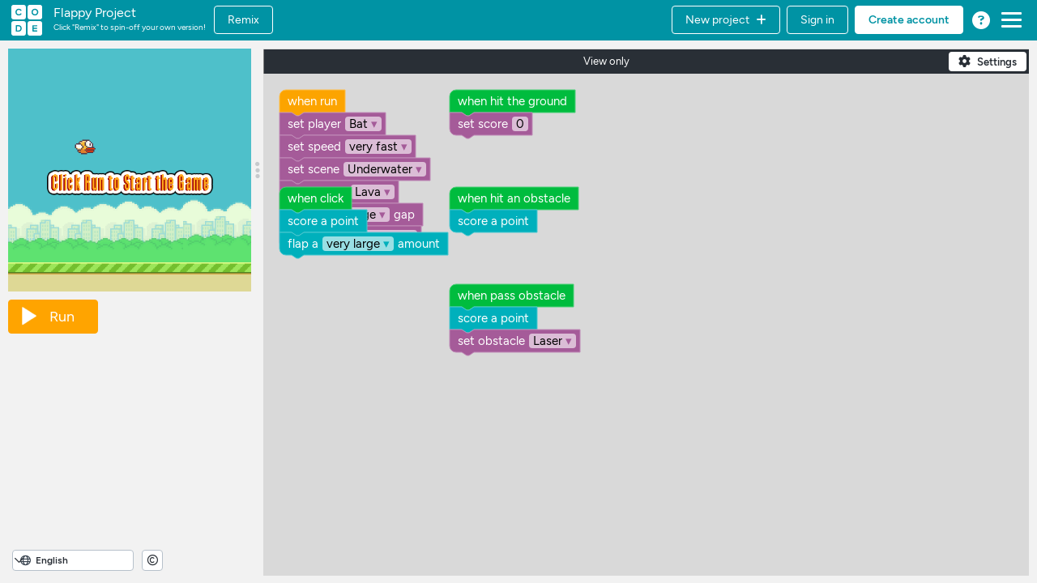

--- FILE ---
content_type: text/html; charset=utf-8
request_url: https://studio.code.org/projects/flappy/ZSuh4f7aZOjLwjmmoEhf6xLf4_UzbJSeHNiIaUpHVq8/view
body_size: 31314
content:
<!DOCTYPE html>
<html dir="ltr" lang="en-US">
<head>
<meta http-equiv="Content-Type" content="text/html; charset=UTF-8">
<script data-ot-ignore="" src="/assets/js/localizationwpcdd26ea8e49744aaf8d1.min.js"></script>

<script charset="UTF-8" src="https://studio.code.org/onetrust/cdo/consent/27cca70a-7db3-4852-9ef0-a6660fd0977d/OtAutoBlock.js" type="text/javascript"></script>
<script charset="UTF-8" data-domain-script="27cca70a-7db3-4852-9ef0-a6660fd0977d" src="https://studio.code.org/onetrust/cdo/scripttemplates/otSDKStub.js" type="text/javascript"></script>
<script>
  window.oneTrustPromise = new Promise((resolve) => {
    window.OptanonWrapper = function OptanonWrapper() {
      resolve(window.OneTrust);
    };
  });
</script>

<title>New Flappy Project - Code.org</title>
<meta name="robots" content="noindex">

<script type="text/javascript">window.NREUM||(NREUM={});NREUM.info={"beacon":"bam.nr-data.net","errorBeacon":"bam.nr-data.net","licenseKey":"NRBR-7a875ebf5df3c482069","applicationID":"3787364","transactionName":"IV8LTUAOWVwER0lAQw1aAFpGEhpDCVoR","queueTime":0,"applicationTime":23,"agent":""}</script>
<script type="text/javascript">(window.NREUM||(NREUM={})).init={privacy:{cookies_enabled:true},ajax:{deny_list:["*"]},session_trace:{sampling_rate:0.0,mode:"FIXED_RATE",enabled:true,error_sampling_rate:0.0},feature_flags:["soft_nav"]};(window.NREUM||(NREUM={})).loader_config={xpid:"UQYGVVBQGwAHXFZRAQU=",licenseKey:"NRBR-7a875ebf5df3c482069",applicationID:"3787364",browserID:"3792234"};;/*! For license information please see nr-loader-spa-1.308.0.min.js.LICENSE.txt */
(()=>{var e,t,r={384:(e,t,r)=>{"use strict";r.d(t,{NT:()=>a,US:()=>u,Zm:()=>o,bQ:()=>d,dV:()=>c,pV:()=>l});var n=r(6154),i=r(1863),s=r(1910);const a={beacon:"bam.nr-data.net",errorBeacon:"bam.nr-data.net"};function o(){return n.gm.NREUM||(n.gm.NREUM={}),void 0===n.gm.newrelic&&(n.gm.newrelic=n.gm.NREUM),n.gm.NREUM}function c(){let e=o();return e.o||(e.o={ST:n.gm.setTimeout,SI:n.gm.setImmediate||n.gm.setInterval,CT:n.gm.clearTimeout,XHR:n.gm.XMLHttpRequest,REQ:n.gm.Request,EV:n.gm.Event,PR:n.gm.Promise,MO:n.gm.MutationObserver,FETCH:n.gm.fetch,WS:n.gm.WebSocket},(0,s.i)(...Object.values(e.o))),e}function d(e,t){let r=o();r.initializedAgents??={},t.initializedAt={ms:(0,i.t)(),date:new Date},r.initializedAgents[e]=t}function u(e,t){o()[e]=t}function l(){return function(){let e=o();const t=e.info||{};e.info={beacon:a.beacon,errorBeacon:a.errorBeacon,...t}}(),function(){let e=o();const t=e.init||{};e.init={...t}}(),c(),function(){let e=o();const t=e.loader_config||{};e.loader_config={...t}}(),o()}},782:(e,t,r)=>{"use strict";r.d(t,{T:()=>n});const n=r(860).K7.pageViewTiming},860:(e,t,r)=>{"use strict";r.d(t,{$J:()=>u,K7:()=>c,P3:()=>d,XX:()=>i,Yy:()=>o,df:()=>s,qY:()=>n,v4:()=>a});const n="events",i="jserrors",s="browser/blobs",a="rum",o="browser/logs",c={ajax:"ajax",genericEvents:"generic_events",jserrors:i,logging:"logging",metrics:"metrics",pageAction:"page_action",pageViewEvent:"page_view_event",pageViewTiming:"page_view_timing",sessionReplay:"session_replay",sessionTrace:"session_trace",softNav:"soft_navigations",spa:"spa"},d={[c.pageViewEvent]:1,[c.pageViewTiming]:2,[c.metrics]:3,[c.jserrors]:4,[c.spa]:5,[c.ajax]:6,[c.sessionTrace]:7,[c.softNav]:8,[c.sessionReplay]:9,[c.logging]:10,[c.genericEvents]:11},u={[c.pageViewEvent]:a,[c.pageViewTiming]:n,[c.ajax]:n,[c.spa]:n,[c.softNav]:n,[c.metrics]:i,[c.jserrors]:i,[c.sessionTrace]:s,[c.sessionReplay]:s,[c.logging]:o,[c.genericEvents]:"ins"}},944:(e,t,r)=>{"use strict";r.d(t,{R:()=>i});var n=r(3241);function i(e,t){"function"==typeof console.debug&&(console.debug("New Relic Warning: https://github.com/newrelic/newrelic-browser-agent/blob/main/docs/warning-codes.md#".concat(e),t),(0,n.W)({agentIdentifier:null,drained:null,type:"data",name:"warn",feature:"warn",data:{code:e,secondary:t}}))}},993:(e,t,r)=>{"use strict";r.d(t,{A$:()=>s,ET:()=>a,TZ:()=>o,p_:()=>i});var n=r(860);const i={ERROR:"ERROR",WARN:"WARN",INFO:"INFO",DEBUG:"DEBUG",TRACE:"TRACE"},s={OFF:0,ERROR:1,WARN:2,INFO:3,DEBUG:4,TRACE:5},a="log",o=n.K7.logging},1541:(e,t,r)=>{"use strict";r.d(t,{U:()=>i,f:()=>n});const n={MFE:"MFE",BA:"BA"};function i(e,t){if(2!==t?.harvestEndpointVersion)return{};const r=t.agentRef.runtime.appMetadata.agents[0].entityGuid;return e?{"source.id":e.id,"source.name":e.name,"source.type":e.type,"parent.id":e.parent?.id||r,"parent.type":e.parent?.type||n.BA}:{"entity.guid":r,appId:t.agentRef.info.applicationID}}},1687:(e,t,r)=>{"use strict";r.d(t,{Ak:()=>d,Ze:()=>h,x3:()=>u});var n=r(3241),i=r(7836),s=r(3606),a=r(860),o=r(2646);const c={};function d(e,t){const r={staged:!1,priority:a.P3[t]||0};l(e),c[e].get(t)||c[e].set(t,r)}function u(e,t){e&&c[e]&&(c[e].get(t)&&c[e].delete(t),p(e,t,!1),c[e].size&&f(e))}function l(e){if(!e)throw new Error("agentIdentifier required");c[e]||(c[e]=new Map)}function h(e="",t="feature",r=!1){if(l(e),!e||!c[e].get(t)||r)return p(e,t);c[e].get(t).staged=!0,f(e)}function f(e){const t=Array.from(c[e]);t.every(([e,t])=>t.staged)&&(t.sort((e,t)=>e[1].priority-t[1].priority),t.forEach(([t])=>{c[e].delete(t),p(e,t)}))}function p(e,t,r=!0){const a=e?i.ee.get(e):i.ee,c=s.i.handlers;if(!a.aborted&&a.backlog&&c){if((0,n.W)({agentIdentifier:e,type:"lifecycle",name:"drain",feature:t}),r){const e=a.backlog[t],r=c[t];if(r){for(let t=0;e&&t<e.length;++t)g(e[t],r);Object.entries(r).forEach(([e,t])=>{Object.values(t||{}).forEach(t=>{t[0]?.on&&t[0]?.context()instanceof o.y&&t[0].on(e,t[1])})})}}a.isolatedBacklog||delete c[t],a.backlog[t]=null,a.emit("drain-"+t,[])}}function g(e,t){var r=e[1];Object.values(t[r]||{}).forEach(t=>{var r=e[0];if(t[0]===r){var n=t[1],i=e[3],s=e[2];n.apply(i,s)}})}},1738:(e,t,r)=>{"use strict";r.d(t,{U:()=>f,Y:()=>h});var n=r(3241),i=r(9908),s=r(1863),a=r(944),o=r(5701),c=r(3969),d=r(8362),u=r(860),l=r(4261);function h(e,t,r,s){const h=s||r;!h||h[e]&&h[e]!==d.d.prototype[e]||(h[e]=function(){(0,i.p)(c.xV,["API/"+e+"/called"],void 0,u.K7.metrics,r.ee),(0,n.W)({agentIdentifier:r.agentIdentifier,drained:!!o.B?.[r.agentIdentifier],type:"data",name:"api",feature:l.Pl+e,data:{}});try{return t.apply(this,arguments)}catch(e){(0,a.R)(23,e)}})}function f(e,t,r,n,a){const o=e.info;null===r?delete o.jsAttributes[t]:o.jsAttributes[t]=r,(a||null===r)&&(0,i.p)(l.Pl+n,[(0,s.t)(),t,r],void 0,"session",e.ee)}},1741:(e,t,r)=>{"use strict";r.d(t,{W:()=>s});var n=r(944),i=r(4261);class s{#e(e,...t){if(this[e]!==s.prototype[e])return this[e](...t);(0,n.R)(35,e)}addPageAction(e,t){return this.#e(i.hG,e,t)}register(e){return this.#e(i.eY,e)}recordCustomEvent(e,t){return this.#e(i.fF,e,t)}setPageViewName(e,t){return this.#e(i.Fw,e,t)}setCustomAttribute(e,t,r){return this.#e(i.cD,e,t,r)}noticeError(e,t){return this.#e(i.o5,e,t)}setUserId(e,t=!1){return this.#e(i.Dl,e,t)}setApplicationVersion(e){return this.#e(i.nb,e)}setErrorHandler(e){return this.#e(i.bt,e)}addRelease(e,t){return this.#e(i.k6,e,t)}log(e,t){return this.#e(i.$9,e,t)}start(){return this.#e(i.d3)}finished(e){return this.#e(i.BL,e)}recordReplay(){return this.#e(i.CH)}pauseReplay(){return this.#e(i.Tb)}addToTrace(e){return this.#e(i.U2,e)}setCurrentRouteName(e){return this.#e(i.PA,e)}interaction(e){return this.#e(i.dT,e)}wrapLogger(e,t,r){return this.#e(i.Wb,e,t,r)}measure(e,t){return this.#e(i.V1,e,t)}consent(e){return this.#e(i.Pv,e)}}},1863:(e,t,r)=>{"use strict";function n(){return Math.floor(performance.now())}r.d(t,{t:()=>n})},1910:(e,t,r)=>{"use strict";r.d(t,{i:()=>s});var n=r(944);const i=new Map;function s(...e){return e.every(e=>{if(i.has(e))return i.get(e);const t="function"==typeof e?e.toString():"",r=t.includes("[native code]"),s=t.includes("nrWrapper");return r||s||(0,n.R)(64,e?.name||t),i.set(e,r),r})}},2555:(e,t,r)=>{"use strict";r.d(t,{D:()=>o,f:()=>a});var n=r(384),i=r(8122);const s={beacon:n.NT.beacon,errorBeacon:n.NT.errorBeacon,licenseKey:void 0,applicationID:void 0,sa:void 0,queueTime:void 0,applicationTime:void 0,ttGuid:void 0,user:void 0,account:void 0,product:void 0,extra:void 0,jsAttributes:{},userAttributes:void 0,atts:void 0,transactionName:void 0,tNamePlain:void 0};function a(e){try{return!!e.licenseKey&&!!e.errorBeacon&&!!e.applicationID}catch(e){return!1}}const o=e=>(0,i.a)(e,s)},2614:(e,t,r)=>{"use strict";r.d(t,{BB:()=>a,H3:()=>n,g:()=>d,iL:()=>c,tS:()=>o,uh:()=>i,wk:()=>s});const n="NRBA",i="SESSION",s=144e5,a=18e5,o={STARTED:"session-started",PAUSE:"session-pause",RESET:"session-reset",RESUME:"session-resume",UPDATE:"session-update"},c={SAME_TAB:"same-tab",CROSS_TAB:"cross-tab"},d={OFF:0,FULL:1,ERROR:2}},2646:(e,t,r)=>{"use strict";r.d(t,{y:()=>n});class n{constructor(e){this.contextId=e}}},2843:(e,t,r)=>{"use strict";r.d(t,{G:()=>s,u:()=>i});var n=r(3878);function i(e,t=!1,r,i){(0,n.DD)("visibilitychange",function(){if(t)return void("hidden"===document.visibilityState&&e());e(document.visibilityState)},r,i)}function s(e,t,r){(0,n.sp)("pagehide",e,t,r)}},3241:(e,t,r)=>{"use strict";r.d(t,{W:()=>s});var n=r(6154);const i="newrelic";function s(e={}){try{n.gm.dispatchEvent(new CustomEvent(i,{detail:e}))}catch(e){}}},3304:(e,t,r)=>{"use strict";r.d(t,{A:()=>s});var n=r(7836);const i=()=>{const e=new WeakSet;return(t,r)=>{if("object"==typeof r&&null!==r){if(e.has(r))return;e.add(r)}return r}};function s(e){try{return JSON.stringify(e,i())??""}catch(e){try{n.ee.emit("internal-error",[e])}catch(e){}return""}}},3333:(e,t,r)=>{"use strict";r.d(t,{$v:()=>u,TZ:()=>n,Xh:()=>c,Zp:()=>i,kd:()=>d,mq:()=>o,nf:()=>a,qN:()=>s});const n=r(860).K7.genericEvents,i=["auxclick","click","copy","keydown","paste","scrollend"],s=["focus","blur"],a=4,o=1e3,c=2e3,d=["PageAction","UserAction","BrowserPerformance"],u={RESOURCES:"experimental.resources",REGISTER:"register"}},3434:(e,t,r)=>{"use strict";r.d(t,{Jt:()=>s,YM:()=>d});var n=r(7836),i=r(5607);const s="nr@original:".concat(i.W),a=50;var o=Object.prototype.hasOwnProperty,c=!1;function d(e,t){return e||(e=n.ee),r.inPlace=function(e,t,n,i,s){n||(n="");const a="-"===n.charAt(0);for(let o=0;o<t.length;o++){const c=t[o],d=e[c];l(d)||(e[c]=r(d,a?c+n:n,i,c,s))}},r.flag=s,r;function r(t,r,n,c,d){return l(t)?t:(r||(r=""),nrWrapper[s]=t,function(e,t,r){if(Object.defineProperty&&Object.keys)try{return Object.keys(e).forEach(function(r){Object.defineProperty(t,r,{get:function(){return e[r]},set:function(t){return e[r]=t,t}})}),t}catch(e){u([e],r)}for(var n in e)o.call(e,n)&&(t[n]=e[n])}(t,nrWrapper,e),nrWrapper);function nrWrapper(){var s,o,l,h;let f;try{o=this,s=[...arguments],l="function"==typeof n?n(s,o):n||{}}catch(t){u([t,"",[s,o,c],l],e)}i(r+"start",[s,o,c],l,d);const p=performance.now();let g;try{return h=t.apply(o,s),g=performance.now(),h}catch(e){throw g=performance.now(),i(r+"err",[s,o,e],l,d),f=e,f}finally{const e=g-p,t={start:p,end:g,duration:e,isLongTask:e>=a,methodName:c,thrownError:f};t.isLongTask&&i("long-task",[t,o],l,d),i(r+"end",[s,o,h],l,d)}}}function i(r,n,i,s){if(!c||t){var a=c;c=!0;try{e.emit(r,n,i,t,s)}catch(t){u([t,r,n,i],e)}c=a}}}function u(e,t){t||(t=n.ee);try{t.emit("internal-error",e)}catch(e){}}function l(e){return!(e&&"function"==typeof e&&e.apply&&!e[s])}},3606:(e,t,r)=>{"use strict";r.d(t,{i:()=>s});var n=r(9908);s.on=a;var i=s.handlers={};function s(e,t,r,s){a(s||n.d,i,e,t,r)}function a(e,t,r,i,s){s||(s="feature"),e||(e=n.d);var a=t[s]=t[s]||{};(a[r]=a[r]||[]).push([e,i])}},3738:(e,t,r)=>{"use strict";r.d(t,{He:()=>i,Kp:()=>o,Lc:()=>d,Rz:()=>u,TZ:()=>n,bD:()=>s,d3:()=>a,jx:()=>l,sl:()=>h,uP:()=>c});const n=r(860).K7.sessionTrace,i="bstResource",s="resource",a="-start",o="-end",c="fn"+a,d="fn"+o,u="pushState",l=1e3,h=3e4},3785:(e,t,r)=>{"use strict";r.d(t,{R:()=>c,b:()=>d});var n=r(9908),i=r(1863),s=r(860),a=r(3969),o=r(993);function c(e,t,r={},c=o.p_.INFO,d=!0,u,l=(0,i.t)()){(0,n.p)(a.xV,["API/logging/".concat(c.toLowerCase(),"/called")],void 0,s.K7.metrics,e),(0,n.p)(o.ET,[l,t,r,c,d,u],void 0,s.K7.logging,e)}function d(e){return"string"==typeof e&&Object.values(o.p_).some(t=>t===e.toUpperCase().trim())}},3878:(e,t,r)=>{"use strict";function n(e,t){return{capture:e,passive:!1,signal:t}}function i(e,t,r=!1,i){window.addEventListener(e,t,n(r,i))}function s(e,t,r=!1,i){document.addEventListener(e,t,n(r,i))}r.d(t,{DD:()=>s,jT:()=>n,sp:()=>i})},3962:(e,t,r)=>{"use strict";r.d(t,{AM:()=>a,O2:()=>l,OV:()=>s,Qu:()=>h,TZ:()=>c,ih:()=>f,pP:()=>o,t1:()=>u,tC:()=>i,wD:()=>d});var n=r(860);const i=["click","keydown","submit"],s="popstate",a="api",o="initialPageLoad",c=n.K7.softNav,d=5e3,u=500,l={INITIAL_PAGE_LOAD:"",ROUTE_CHANGE:1,UNSPECIFIED:2},h={INTERACTION:1,AJAX:2,CUSTOM_END:3,CUSTOM_TRACER:4},f={IP:"in progress",PF:"pending finish",FIN:"finished",CAN:"cancelled"}},3969:(e,t,r)=>{"use strict";r.d(t,{TZ:()=>n,XG:()=>o,rs:()=>i,xV:()=>a,z_:()=>s});const n=r(860).K7.metrics,i="sm",s="cm",a="storeSupportabilityMetrics",o="storeEventMetrics"},4234:(e,t,r)=>{"use strict";r.d(t,{W:()=>s});var n=r(7836),i=r(1687);class s{constructor(e,t){this.agentIdentifier=e,this.ee=n.ee.get(e),this.featureName=t,this.blocked=!1}deregisterDrain(){(0,i.x3)(this.agentIdentifier,this.featureName)}}},4261:(e,t,r)=>{"use strict";r.d(t,{$9:()=>u,BL:()=>c,CH:()=>p,Dl:()=>R,Fw:()=>w,PA:()=>v,Pl:()=>n,Pv:()=>A,Tb:()=>h,U2:()=>a,V1:()=>E,Wb:()=>T,bt:()=>y,cD:()=>b,d3:()=>x,dT:()=>d,eY:()=>g,fF:()=>f,hG:()=>s,hw:()=>i,k6:()=>o,nb:()=>m,o5:()=>l});const n="api-",i=n+"ixn-",s="addPageAction",a="addToTrace",o="addRelease",c="finished",d="interaction",u="log",l="noticeError",h="pauseReplay",f="recordCustomEvent",p="recordReplay",g="register",m="setApplicationVersion",v="setCurrentRouteName",b="setCustomAttribute",y="setErrorHandler",w="setPageViewName",R="setUserId",x="start",T="wrapLogger",E="measure",A="consent"},5205:(e,t,r)=>{"use strict";r.d(t,{j:()=>S});var n=r(384),i=r(1741);var s=r(2555),a=r(3333);const o=e=>{if(!e||"string"!=typeof e)return!1;try{document.createDocumentFragment().querySelector(e)}catch{return!1}return!0};var c=r(2614),d=r(944),u=r(8122);const l="[data-nr-mask]",h=e=>(0,u.a)(e,(()=>{const e={feature_flags:[],experimental:{allow_registered_children:!1,resources:!1},mask_selector:"*",block_selector:"[data-nr-block]",mask_input_options:{color:!1,date:!1,"datetime-local":!1,email:!1,month:!1,number:!1,range:!1,search:!1,tel:!1,text:!1,time:!1,url:!1,week:!1,textarea:!1,select:!1,password:!0}};return{ajax:{deny_list:void 0,block_internal:!0,enabled:!0,autoStart:!0},api:{get allow_registered_children(){return e.feature_flags.includes(a.$v.REGISTER)||e.experimental.allow_registered_children},set allow_registered_children(t){e.experimental.allow_registered_children=t},duplicate_registered_data:!1},browser_consent_mode:{enabled:!1},distributed_tracing:{enabled:void 0,exclude_newrelic_header:void 0,cors_use_newrelic_header:void 0,cors_use_tracecontext_headers:void 0,allowed_origins:void 0},get feature_flags(){return e.feature_flags},set feature_flags(t){e.feature_flags=t},generic_events:{enabled:!0,autoStart:!0},harvest:{interval:30},jserrors:{enabled:!0,autoStart:!0},logging:{enabled:!0,autoStart:!0},metrics:{enabled:!0,autoStart:!0},obfuscate:void 0,page_action:{enabled:!0},page_view_event:{enabled:!0,autoStart:!0},page_view_timing:{enabled:!0,autoStart:!0},performance:{capture_marks:!1,capture_measures:!1,capture_detail:!0,resources:{get enabled(){return e.feature_flags.includes(a.$v.RESOURCES)||e.experimental.resources},set enabled(t){e.experimental.resources=t},asset_types:[],first_party_domains:[],ignore_newrelic:!0}},privacy:{cookies_enabled:!0},proxy:{assets:void 0,beacon:void 0},session:{expiresMs:c.wk,inactiveMs:c.BB},session_replay:{autoStart:!0,enabled:!1,preload:!1,sampling_rate:10,error_sampling_rate:100,collect_fonts:!1,inline_images:!1,fix_stylesheets:!0,mask_all_inputs:!0,get mask_text_selector(){return e.mask_selector},set mask_text_selector(t){o(t)?e.mask_selector="".concat(t,",").concat(l):""===t||null===t?e.mask_selector=l:(0,d.R)(5,t)},get block_class(){return"nr-block"},get ignore_class(){return"nr-ignore"},get mask_text_class(){return"nr-mask"},get block_selector(){return e.block_selector},set block_selector(t){o(t)?e.block_selector+=",".concat(t):""!==t&&(0,d.R)(6,t)},get mask_input_options(){return e.mask_input_options},set mask_input_options(t){t&&"object"==typeof t?e.mask_input_options={...t,password:!0}:(0,d.R)(7,t)}},session_trace:{enabled:!0,autoStart:!0},soft_navigations:{enabled:!0,autoStart:!0},spa:{enabled:!0,autoStart:!0},ssl:void 0,user_actions:{enabled:!0,elementAttributes:["id","className","tagName","type"]}}})());var f=r(6154),p=r(9324);let g=0;const m={buildEnv:p.F3,distMethod:p.Xs,version:p.xv,originTime:f.WN},v={consented:!1},b={appMetadata:{},get consented(){return this.session?.state?.consent||v.consented},set consented(e){v.consented=e},customTransaction:void 0,denyList:void 0,disabled:!1,harvester:void 0,isolatedBacklog:!1,isRecording:!1,loaderType:void 0,maxBytes:3e4,obfuscator:void 0,onerror:void 0,ptid:void 0,releaseIds:{},session:void 0,timeKeeper:void 0,registeredEntities:[],jsAttributesMetadata:{bytes:0},get harvestCount(){return++g}},y=e=>{const t=(0,u.a)(e,b),r=Object.keys(m).reduce((e,t)=>(e[t]={value:m[t],writable:!1,configurable:!0,enumerable:!0},e),{});return Object.defineProperties(t,r)};var w=r(5701);const R=e=>{const t=e.startsWith("http");e+="/",r.p=t?e:"https://"+e};var x=r(7836),T=r(3241);const E={accountID:void 0,trustKey:void 0,agentID:void 0,licenseKey:void 0,applicationID:void 0,xpid:void 0},A=e=>(0,u.a)(e,E),_=new Set;function S(e,t={},r,a){let{init:o,info:c,loader_config:d,runtime:u={},exposed:l=!0}=t;if(!c){const e=(0,n.pV)();o=e.init,c=e.info,d=e.loader_config}e.init=h(o||{}),e.loader_config=A(d||{}),c.jsAttributes??={},f.bv&&(c.jsAttributes.isWorker=!0),e.info=(0,s.D)(c);const p=e.init,g=[c.beacon,c.errorBeacon];_.has(e.agentIdentifier)||(p.proxy.assets&&(R(p.proxy.assets),g.push(p.proxy.assets)),p.proxy.beacon&&g.push(p.proxy.beacon),e.beacons=[...g],function(e){const t=(0,n.pV)();Object.getOwnPropertyNames(i.W.prototype).forEach(r=>{const n=i.W.prototype[r];if("function"!=typeof n||"constructor"===n)return;let s=t[r];e[r]&&!1!==e.exposed&&"micro-agent"!==e.runtime?.loaderType&&(t[r]=(...t)=>{const n=e[r](...t);return s?s(...t):n})})}(e),(0,n.US)("activatedFeatures",w.B)),u.denyList=[...p.ajax.deny_list||[],...p.ajax.block_internal?g:[]],u.ptid=e.agentIdentifier,u.loaderType=r,e.runtime=y(u),_.has(e.agentIdentifier)||(e.ee=x.ee.get(e.agentIdentifier),e.exposed=l,(0,T.W)({agentIdentifier:e.agentIdentifier,drained:!!w.B?.[e.agentIdentifier],type:"lifecycle",name:"initialize",feature:void 0,data:e.config})),_.add(e.agentIdentifier)}},5270:(e,t,r)=>{"use strict";r.d(t,{Aw:()=>a,SR:()=>s,rF:()=>o});var n=r(384),i=r(7767);function s(e){return!!(0,n.dV)().o.MO&&(0,i.V)(e)&&!0===e?.session_trace.enabled}function a(e){return!0===e?.session_replay.preload&&s(e)}function o(e,t){try{if("string"==typeof t?.type){if("password"===t.type.toLowerCase())return"*".repeat(e?.length||0);if(void 0!==t?.dataset?.nrUnmask||t?.classList?.contains("nr-unmask"))return e}}catch(e){}return"string"==typeof e?e.replace(/[\S]/g,"*"):"*".repeat(e?.length||0)}},5289:(e,t,r)=>{"use strict";r.d(t,{GG:()=>a,Qr:()=>c,sB:()=>o});var n=r(3878),i=r(6389);function s(){return"undefined"==typeof document||"complete"===document.readyState}function a(e,t){if(s())return e();const r=(0,i.J)(e),a=setInterval(()=>{s()&&(clearInterval(a),r())},500);(0,n.sp)("load",r,t)}function o(e){if(s())return e();(0,n.DD)("DOMContentLoaded",e)}function c(e){if(s())return e();(0,n.sp)("popstate",e)}},5607:(e,t,r)=>{"use strict";r.d(t,{W:()=>n});const n=(0,r(9566).bz)()},5701:(e,t,r)=>{"use strict";r.d(t,{B:()=>s,t:()=>a});var n=r(3241);const i=new Set,s={};function a(e,t){const r=t.agentIdentifier;s[r]??={},e&&"object"==typeof e&&(i.has(r)||(t.ee.emit("rumresp",[e]),s[r]=e,i.add(r),(0,n.W)({agentIdentifier:r,loaded:!0,drained:!0,type:"lifecycle",name:"load",feature:void 0,data:e})))}},6154:(e,t,r)=>{"use strict";r.d(t,{OF:()=>d,RI:()=>i,WN:()=>h,bv:()=>s,eN:()=>f,gm:()=>a,lR:()=>l,m:()=>c,mw:()=>o,sb:()=>u});var n=r(1863);const i="undefined"!=typeof window&&!!window.document,s="undefined"!=typeof WorkerGlobalScope&&("undefined"!=typeof self&&self instanceof WorkerGlobalScope&&self.navigator instanceof WorkerNavigator||"undefined"!=typeof globalThis&&globalThis instanceof WorkerGlobalScope&&globalThis.navigator instanceof WorkerNavigator),a=i?window:"undefined"!=typeof WorkerGlobalScope&&("undefined"!=typeof self&&self instanceof WorkerGlobalScope&&self||"undefined"!=typeof globalThis&&globalThis instanceof WorkerGlobalScope&&globalThis),o=Boolean("hidden"===a?.document?.visibilityState),c=""+a?.location,d=/iPad|iPhone|iPod/.test(a.navigator?.userAgent),u=d&&"undefined"==typeof SharedWorker,l=(()=>{const e=a.navigator?.userAgent?.match(/Firefox[/\s](\d+\.\d+)/);return Array.isArray(e)&&e.length>=2?+e[1]:0})(),h=Date.now()-(0,n.t)(),f=()=>"undefined"!=typeof PerformanceNavigationTiming&&a?.performance?.getEntriesByType("navigation")?.[0]?.responseStart},6344:(e,t,r)=>{"use strict";r.d(t,{BB:()=>u,Qb:()=>l,TZ:()=>i,Ug:()=>a,Vh:()=>s,_s:()=>o,bc:()=>d,yP:()=>c});var n=r(2614);const i=r(860).K7.sessionReplay,s="errorDuringReplay",a=.12,o={DomContentLoaded:0,Load:1,FullSnapshot:2,IncrementalSnapshot:3,Meta:4,Custom:5},c={[n.g.ERROR]:15e3,[n.g.FULL]:3e5,[n.g.OFF]:0},d={RESET:{message:"Session was reset",sm:"Reset"},IMPORT:{message:"Recorder failed to import",sm:"Import"},TOO_MANY:{message:"429: Too Many Requests",sm:"Too-Many"},TOO_BIG:{message:"Payload was too large",sm:"Too-Big"},CROSS_TAB:{message:"Session Entity was set to OFF on another tab",sm:"Cross-Tab"},ENTITLEMENTS:{message:"Session Replay is not allowed and will not be started",sm:"Entitlement"}},u=5e3,l={API:"api",RESUME:"resume",SWITCH_TO_FULL:"switchToFull",INITIALIZE:"initialize",PRELOAD:"preload"}},6389:(e,t,r)=>{"use strict";function n(e,t=500,r={}){const n=r?.leading||!1;let i;return(...r)=>{n&&void 0===i&&(e.apply(this,r),i=setTimeout(()=>{i=clearTimeout(i)},t)),n||(clearTimeout(i),i=setTimeout(()=>{e.apply(this,r)},t))}}function i(e){let t=!1;return(...r)=>{t||(t=!0,e.apply(this,r))}}r.d(t,{J:()=>i,s:()=>n})},6630:(e,t,r)=>{"use strict";r.d(t,{T:()=>n});const n=r(860).K7.pageViewEvent},6774:(e,t,r)=>{"use strict";r.d(t,{T:()=>n});const n=r(860).K7.jserrors},7295:(e,t,r)=>{"use strict";r.d(t,{Xv:()=>a,gX:()=>i,iW:()=>s});var n=[];function i(e){if(!e||s(e))return!1;if(0===n.length)return!0;if("*"===n[0].hostname)return!1;for(var t=0;t<n.length;t++){var r=n[t];if(r.hostname.test(e.hostname)&&r.pathname.test(e.pathname))return!1}return!0}function s(e){return void 0===e.hostname}function a(e){if(n=[],e&&e.length)for(var t=0;t<e.length;t++){let r=e[t];if(!r)continue;if("*"===r)return void(n=[{hostname:"*"}]);0===r.indexOf("http://")?r=r.substring(7):0===r.indexOf("https://")&&(r=r.substring(8));const i=r.indexOf("/");let s,a;i>0?(s=r.substring(0,i),a=r.substring(i)):(s=r,a="*");let[c]=s.split(":");n.push({hostname:o(c),pathname:o(a,!0)})}}function o(e,t=!1){const r=e.replace(/[.+?^${}()|[\]\\]/g,e=>"\\"+e).replace(/\*/g,".*?");return new RegExp((t?"^":"")+r+"$")}},7485:(e,t,r)=>{"use strict";r.d(t,{D:()=>i});var n=r(6154);function i(e){if(0===(e||"").indexOf("data:"))return{protocol:"data"};try{const t=new URL(e,location.href),r={port:t.port,hostname:t.hostname,pathname:t.pathname,search:t.search,protocol:t.protocol.slice(0,t.protocol.indexOf(":")),sameOrigin:t.protocol===n.gm?.location?.protocol&&t.host===n.gm?.location?.host};return r.port&&""!==r.port||("http:"===t.protocol&&(r.port="80"),"https:"===t.protocol&&(r.port="443")),r.pathname&&""!==r.pathname?r.pathname.startsWith("/")||(r.pathname="/".concat(r.pathname)):r.pathname="/",r}catch(e){return{}}}},7699:(e,t,r)=>{"use strict";r.d(t,{It:()=>s,KC:()=>o,No:()=>i,qh:()=>a});var n=r(860);const i=16e3,s=1e6,a="SESSION_ERROR",o={[n.K7.logging]:!0,[n.K7.genericEvents]:!1,[n.K7.jserrors]:!1,[n.K7.ajax]:!1}},7767:(e,t,r)=>{"use strict";r.d(t,{V:()=>i});var n=r(6154);const i=e=>n.RI&&!0===e?.privacy.cookies_enabled},7836:(e,t,r)=>{"use strict";r.d(t,{P:()=>o,ee:()=>c});var n=r(384),i=r(8990),s=r(2646),a=r(5607);const o="nr@context:".concat(a.W),c=function e(t,r){var n={},a={},u={},l=!1;try{l=16===r.length&&d.initializedAgents?.[r]?.runtime.isolatedBacklog}catch(e){}var h={on:p,addEventListener:p,removeEventListener:function(e,t){var r=n[e];if(!r)return;for(var i=0;i<r.length;i++)r[i]===t&&r.splice(i,1)},emit:function(e,r,n,i,s){!1!==s&&(s=!0);if(c.aborted&&!i)return;t&&s&&t.emit(e,r,n);var o=f(n);g(e).forEach(e=>{e.apply(o,r)});var d=v()[a[e]];d&&d.push([h,e,r,o]);return o},get:m,listeners:g,context:f,buffer:function(e,t){const r=v();if(t=t||"feature",h.aborted)return;Object.entries(e||{}).forEach(([e,n])=>{a[n]=t,t in r||(r[t]=[])})},abort:function(){h._aborted=!0,Object.keys(h.backlog).forEach(e=>{delete h.backlog[e]})},isBuffering:function(e){return!!v()[a[e]]},debugId:r,backlog:l?{}:t&&"object"==typeof t.backlog?t.backlog:{},isolatedBacklog:l};return Object.defineProperty(h,"aborted",{get:()=>{let e=h._aborted||!1;return e||(t&&(e=t.aborted),e)}}),h;function f(e){return e&&e instanceof s.y?e:e?(0,i.I)(e,o,()=>new s.y(o)):new s.y(o)}function p(e,t){n[e]=g(e).concat(t)}function g(e){return n[e]||[]}function m(t){return u[t]=u[t]||e(h,t)}function v(){return h.backlog}}(void 0,"globalEE"),d=(0,n.Zm)();d.ee||(d.ee=c)},8122:(e,t,r)=>{"use strict";r.d(t,{a:()=>i});var n=r(944);function i(e,t){try{if(!e||"object"!=typeof e)return(0,n.R)(3);if(!t||"object"!=typeof t)return(0,n.R)(4);const r=Object.create(Object.getPrototypeOf(t),Object.getOwnPropertyDescriptors(t)),s=0===Object.keys(r).length?e:r;for(let a in s)if(void 0!==e[a])try{if(null===e[a]){r[a]=null;continue}Array.isArray(e[a])&&Array.isArray(t[a])?r[a]=Array.from(new Set([...e[a],...t[a]])):"object"==typeof e[a]&&"object"==typeof t[a]?r[a]=i(e[a],t[a]):r[a]=e[a]}catch(e){r[a]||(0,n.R)(1,e)}return r}catch(e){(0,n.R)(2,e)}}},8139:(e,t,r)=>{"use strict";r.d(t,{u:()=>h});var n=r(7836),i=r(3434),s=r(8990),a=r(6154);const o={},c=a.gm.XMLHttpRequest,d="addEventListener",u="removeEventListener",l="nr@wrapped:".concat(n.P);function h(e){var t=function(e){return(e||n.ee).get("events")}(e);if(o[t.debugId]++)return t;o[t.debugId]=1;var r=(0,i.YM)(t,!0);function h(e){r.inPlace(e,[d,u],"-",p)}function p(e,t){return e[1]}return"getPrototypeOf"in Object&&(a.RI&&f(document,h),c&&f(c.prototype,h),f(a.gm,h)),t.on(d+"-start",function(e,t){var n=e[1];if(null!==n&&("function"==typeof n||"object"==typeof n)&&"newrelic"!==e[0]){var i=(0,s.I)(n,l,function(){var e={object:function(){if("function"!=typeof n.handleEvent)return;return n.handleEvent.apply(n,arguments)},function:n}[typeof n];return e?r(e,"fn-",null,e.name||"anonymous"):n});this.wrapped=e[1]=i}}),t.on(u+"-start",function(e){e[1]=this.wrapped||e[1]}),t}function f(e,t,...r){let n=e;for(;"object"==typeof n&&!Object.prototype.hasOwnProperty.call(n,d);)n=Object.getPrototypeOf(n);n&&t(n,...r)}},8362:(e,t,r)=>{"use strict";r.d(t,{d:()=>s});var n=r(9566),i=r(1741);class s extends i.W{agentIdentifier=(0,n.LA)(16)}},8374:(e,t,r)=>{r.nc=(()=>{try{return document?.currentScript?.nonce}catch(e){}return""})()},8990:(e,t,r)=>{"use strict";r.d(t,{I:()=>i});var n=Object.prototype.hasOwnProperty;function i(e,t,r){if(n.call(e,t))return e[t];var i=r();if(Object.defineProperty&&Object.keys)try{return Object.defineProperty(e,t,{value:i,writable:!0,enumerable:!1}),i}catch(e){}return e[t]=i,i}},9119:(e,t,r)=>{"use strict";r.d(t,{L:()=>s});var n=/([^?#]*)[^#]*(#[^?]*|$).*/,i=/([^?#]*)().*/;function s(e,t){return e?e.replace(t?n:i,"$1$2"):e}},9300:(e,t,r)=>{"use strict";r.d(t,{T:()=>n});const n=r(860).K7.ajax},9324:(e,t,r)=>{"use strict";r.d(t,{AJ:()=>a,F3:()=>i,Xs:()=>s,Yq:()=>o,xv:()=>n});const n="1.308.0",i="PROD",s="CDN",a="@newrelic/rrweb",o="1.0.1"},9566:(e,t,r)=>{"use strict";r.d(t,{LA:()=>o,ZF:()=>c,bz:()=>a,el:()=>d});var n=r(6154);const i="xxxxxxxx-xxxx-4xxx-yxxx-xxxxxxxxxxxx";function s(e,t){return e?15&e[t]:16*Math.random()|0}function a(){const e=n.gm?.crypto||n.gm?.msCrypto;let t,r=0;return e&&e.getRandomValues&&(t=e.getRandomValues(new Uint8Array(30))),i.split("").map(e=>"x"===e?s(t,r++).toString(16):"y"===e?(3&s()|8).toString(16):e).join("")}function o(e){const t=n.gm?.crypto||n.gm?.msCrypto;let r,i=0;t&&t.getRandomValues&&(r=t.getRandomValues(new Uint8Array(e)));const a=[];for(var o=0;o<e;o++)a.push(s(r,i++).toString(16));return a.join("")}function c(){return o(16)}function d(){return o(32)}},9908:(e,t,r)=>{"use strict";r.d(t,{d:()=>n,p:()=>i});var n=r(7836).ee.get("handle");function i(e,t,r,i,s){s?(s.buffer([e],i),s.emit(e,t,r)):(n.buffer([e],i),n.emit(e,t,r))}}},n={};function i(e){var t=n[e];if(void 0!==t)return t.exports;var s=n[e]={exports:{}};return r[e](s,s.exports,i),s.exports}i.m=r,i.d=(e,t)=>{for(var r in t)i.o(t,r)&&!i.o(e,r)&&Object.defineProperty(e,r,{enumerable:!0,get:t[r]})},i.f={},i.e=e=>Promise.all(Object.keys(i.f).reduce((t,r)=>(i.f[r](e,t),t),[])),i.u=e=>({212:"nr-spa-compressor",249:"nr-spa-recorder",478:"nr-spa"}[e]+"-1.308.0.min.js"),i.o=(e,t)=>Object.prototype.hasOwnProperty.call(e,t),e={},t="NRBA-1.308.0.PROD:",i.l=(r,n,s,a)=>{if(e[r])e[r].push(n);else{var o,c;if(void 0!==s)for(var d=document.getElementsByTagName("script"),u=0;u<d.length;u++){var l=d[u];if(l.getAttribute("src")==r||l.getAttribute("data-webpack")==t+s){o=l;break}}if(!o){c=!0;var h={478:"sha512-RSfSVnmHk59T/uIPbdSE0LPeqcEdF4/+XhfJdBuccH5rYMOEZDhFdtnh6X6nJk7hGpzHd9Ujhsy7lZEz/ORYCQ==",249:"sha512-ehJXhmntm85NSqW4MkhfQqmeKFulra3klDyY0OPDUE+sQ3GokHlPh1pmAzuNy//3j4ac6lzIbmXLvGQBMYmrkg==",212:"sha512-B9h4CR46ndKRgMBcK+j67uSR2RCnJfGefU+A7FrgR/k42ovXy5x/MAVFiSvFxuVeEk/pNLgvYGMp1cBSK/G6Fg=="};(o=document.createElement("script")).charset="utf-8",i.nc&&o.setAttribute("nonce",i.nc),o.setAttribute("data-webpack",t+s),o.src=r,0!==o.src.indexOf(window.location.origin+"/")&&(o.crossOrigin="anonymous"),h[a]&&(o.integrity=h[a])}e[r]=[n];var f=(t,n)=>{o.onerror=o.onload=null,clearTimeout(p);var i=e[r];if(delete e[r],o.parentNode&&o.parentNode.removeChild(o),i&&i.forEach(e=>e(n)),t)return t(n)},p=setTimeout(f.bind(null,void 0,{type:"timeout",target:o}),12e4);o.onerror=f.bind(null,o.onerror),o.onload=f.bind(null,o.onload),c&&document.head.appendChild(o)}},i.r=e=>{"undefined"!=typeof Symbol&&Symbol.toStringTag&&Object.defineProperty(e,Symbol.toStringTag,{value:"Module"}),Object.defineProperty(e,"__esModule",{value:!0})},i.p="https://js-agent.newrelic.com/",(()=>{var e={38:0,788:0};i.f.j=(t,r)=>{var n=i.o(e,t)?e[t]:void 0;if(0!==n)if(n)r.push(n[2]);else{var s=new Promise((r,i)=>n=e[t]=[r,i]);r.push(n[2]=s);var a=i.p+i.u(t),o=new Error;i.l(a,r=>{if(i.o(e,t)&&(0!==(n=e[t])&&(e[t]=void 0),n)){var s=r&&("load"===r.type?"missing":r.type),a=r&&r.target&&r.target.src;o.message="Loading chunk "+t+" failed: ("+s+": "+a+")",o.name="ChunkLoadError",o.type=s,o.request=a,n[1](o)}},"chunk-"+t,t)}};var t=(t,r)=>{var n,s,[a,o,c]=r,d=0;if(a.some(t=>0!==e[t])){for(n in o)i.o(o,n)&&(i.m[n]=o[n]);if(c)c(i)}for(t&&t(r);d<a.length;d++)s=a[d],i.o(e,s)&&e[s]&&e[s][0](),e[s]=0},r=self["webpackChunk:NRBA-1.308.0.PROD"]=self["webpackChunk:NRBA-1.308.0.PROD"]||[];r.forEach(t.bind(null,0)),r.push=t.bind(null,r.push.bind(r))})(),(()=>{"use strict";i(8374);var e=i(8362),t=i(860);const r=Object.values(t.K7);var n=i(5205);var s=i(9908),a=i(1863),o=i(4261),c=i(1738);var d=i(1687),u=i(4234),l=i(5289),h=i(6154),f=i(944),p=i(5270),g=i(7767),m=i(6389),v=i(7699);class b extends u.W{constructor(e,t){super(e.agentIdentifier,t),this.agentRef=e,this.abortHandler=void 0,this.featAggregate=void 0,this.loadedSuccessfully=void 0,this.onAggregateImported=new Promise(e=>{this.loadedSuccessfully=e}),this.deferred=Promise.resolve(),!1===e.init[this.featureName].autoStart?this.deferred=new Promise((t,r)=>{this.ee.on("manual-start-all",(0,m.J)(()=>{(0,d.Ak)(e.agentIdentifier,this.featureName),t()}))}):(0,d.Ak)(e.agentIdentifier,t)}importAggregator(e,t,r={}){if(this.featAggregate)return;const n=async()=>{let n;await this.deferred;try{if((0,g.V)(e.init)){const{setupAgentSession:t}=await i.e(478).then(i.bind(i,8766));n=t(e)}}catch(e){(0,f.R)(20,e),this.ee.emit("internal-error",[e]),(0,s.p)(v.qh,[e],void 0,this.featureName,this.ee)}try{if(!this.#t(this.featureName,n,e.init))return(0,d.Ze)(this.agentIdentifier,this.featureName),void this.loadedSuccessfully(!1);const{Aggregate:i}=await t();this.featAggregate=new i(e,r),e.runtime.harvester.initializedAggregates.push(this.featAggregate),this.loadedSuccessfully(!0)}catch(e){(0,f.R)(34,e),this.abortHandler?.(),(0,d.Ze)(this.agentIdentifier,this.featureName,!0),this.loadedSuccessfully(!1),this.ee&&this.ee.abort()}};h.RI?(0,l.GG)(()=>n(),!0):n()}#t(e,r,n){if(this.blocked)return!1;switch(e){case t.K7.sessionReplay:return(0,p.SR)(n)&&!!r;case t.K7.sessionTrace:return!!r;default:return!0}}}var y=i(6630),w=i(2614),R=i(3241);class x extends b{static featureName=y.T;constructor(e){var t;super(e,y.T),this.setupInspectionEvents(e.agentIdentifier),t=e,(0,c.Y)(o.Fw,function(e,r){"string"==typeof e&&("/"!==e.charAt(0)&&(e="/"+e),t.runtime.customTransaction=(r||"http://custom.transaction")+e,(0,s.p)(o.Pl+o.Fw,[(0,a.t)()],void 0,void 0,t.ee))},t),this.importAggregator(e,()=>i.e(478).then(i.bind(i,2467)))}setupInspectionEvents(e){const t=(t,r)=>{t&&(0,R.W)({agentIdentifier:e,timeStamp:t.timeStamp,loaded:"complete"===t.target.readyState,type:"window",name:r,data:t.target.location+""})};(0,l.sB)(e=>{t(e,"DOMContentLoaded")}),(0,l.GG)(e=>{t(e,"load")}),(0,l.Qr)(e=>{t(e,"navigate")}),this.ee.on(w.tS.UPDATE,(t,r)=>{(0,R.W)({agentIdentifier:e,type:"lifecycle",name:"session",data:r})})}}var T=i(384);class E extends e.d{constructor(e){var t;(super(),h.gm)?(this.features={},(0,T.bQ)(this.agentIdentifier,this),this.desiredFeatures=new Set(e.features||[]),this.desiredFeatures.add(x),(0,n.j)(this,e,e.loaderType||"agent"),t=this,(0,c.Y)(o.cD,function(e,r,n=!1){if("string"==typeof e){if(["string","number","boolean"].includes(typeof r)||null===r)return(0,c.U)(t,e,r,o.cD,n);(0,f.R)(40,typeof r)}else(0,f.R)(39,typeof e)},t),function(e){(0,c.Y)(o.Dl,function(t,r=!1){if("string"!=typeof t&&null!==t)return void(0,f.R)(41,typeof t);const n=e.info.jsAttributes["enduser.id"];r&&null!=n&&n!==t?(0,s.p)(o.Pl+"setUserIdAndResetSession",[t],void 0,"session",e.ee):(0,c.U)(e,"enduser.id",t,o.Dl,!0)},e)}(this),function(e){(0,c.Y)(o.nb,function(t){if("string"==typeof t||null===t)return(0,c.U)(e,"application.version",t,o.nb,!1);(0,f.R)(42,typeof t)},e)}(this),function(e){(0,c.Y)(o.d3,function(){e.ee.emit("manual-start-all")},e)}(this),function(e){(0,c.Y)(o.Pv,function(t=!0){if("boolean"==typeof t){if((0,s.p)(o.Pl+o.Pv,[t],void 0,"session",e.ee),e.runtime.consented=t,t){const t=e.features.page_view_event;t.onAggregateImported.then(e=>{const r=t.featAggregate;e&&!r.sentRum&&r.sendRum()})}}else(0,f.R)(65,typeof t)},e)}(this),this.run()):(0,f.R)(21)}get config(){return{info:this.info,init:this.init,loader_config:this.loader_config,runtime:this.runtime}}get api(){return this}run(){try{const e=function(e){const t={};return r.forEach(r=>{t[r]=!!e[r]?.enabled}),t}(this.init),n=[...this.desiredFeatures];n.sort((e,r)=>t.P3[e.featureName]-t.P3[r.featureName]),n.forEach(r=>{if(!e[r.featureName]&&r.featureName!==t.K7.pageViewEvent)return;if(r.featureName===t.K7.spa)return void(0,f.R)(67);const n=function(e){switch(e){case t.K7.ajax:return[t.K7.jserrors];case t.K7.sessionTrace:return[t.K7.ajax,t.K7.pageViewEvent];case t.K7.sessionReplay:return[t.K7.sessionTrace];case t.K7.pageViewTiming:return[t.K7.pageViewEvent];default:return[]}}(r.featureName).filter(e=>!(e in this.features));n.length>0&&(0,f.R)(36,{targetFeature:r.featureName,missingDependencies:n}),this.features[r.featureName]=new r(this)})}catch(e){(0,f.R)(22,e);for(const e in this.features)this.features[e].abortHandler?.();const t=(0,T.Zm)();delete t.initializedAgents[this.agentIdentifier]?.features,delete this.sharedAggregator;return t.ee.get(this.agentIdentifier).abort(),!1}}}var A=i(2843),_=i(782);class S extends b{static featureName=_.T;constructor(e){super(e,_.T),h.RI&&((0,A.u)(()=>(0,s.p)("docHidden",[(0,a.t)()],void 0,_.T,this.ee),!0),(0,A.G)(()=>(0,s.p)("winPagehide",[(0,a.t)()],void 0,_.T,this.ee)),this.importAggregator(e,()=>i.e(478).then(i.bind(i,9917))))}}var O=i(3969);class I extends b{static featureName=O.TZ;constructor(e){super(e,O.TZ),h.RI&&document.addEventListener("securitypolicyviolation",e=>{(0,s.p)(O.xV,["Generic/CSPViolation/Detected"],void 0,this.featureName,this.ee)}),this.importAggregator(e,()=>i.e(478).then(i.bind(i,6555)))}}var N=i(6774),P=i(3878),k=i(3304);class D{constructor(e,t,r,n,i){this.name="UncaughtError",this.message="string"==typeof e?e:(0,k.A)(e),this.sourceURL=t,this.line=r,this.column=n,this.__newrelic=i}}function C(e){return M(e)?e:new D(void 0!==e?.message?e.message:e,e?.filename||e?.sourceURL,e?.lineno||e?.line,e?.colno||e?.col,e?.__newrelic,e?.cause)}function j(e){const t="Unhandled Promise Rejection: ";if(!e?.reason)return;if(M(e.reason)){try{e.reason.message.startsWith(t)||(e.reason.message=t+e.reason.message)}catch(e){}return C(e.reason)}const r=C(e.reason);return(r.message||"").startsWith(t)||(r.message=t+r.message),r}function L(e){if(e.error instanceof SyntaxError&&!/:\d+$/.test(e.error.stack?.trim())){const t=new D(e.message,e.filename,e.lineno,e.colno,e.error.__newrelic,e.cause);return t.name=SyntaxError.name,t}return M(e.error)?e.error:C(e)}function M(e){return e instanceof Error&&!!e.stack}function H(e,r,n,i,o=(0,a.t)()){"string"==typeof e&&(e=new Error(e)),(0,s.p)("err",[e,o,!1,r,n.runtime.isRecording,void 0,i],void 0,t.K7.jserrors,n.ee),(0,s.p)("uaErr",[],void 0,t.K7.genericEvents,n.ee)}var B=i(1541),K=i(993),W=i(3785);function U(e,{customAttributes:t={},level:r=K.p_.INFO}={},n,i,s=(0,a.t)()){(0,W.R)(n.ee,e,t,r,!1,i,s)}function F(e,r,n,i,c=(0,a.t)()){(0,s.p)(o.Pl+o.hG,[c,e,r,i],void 0,t.K7.genericEvents,n.ee)}function V(e,r,n,i,c=(0,a.t)()){const{start:d,end:u,customAttributes:l}=r||{},h={customAttributes:l||{}};if("object"!=typeof h.customAttributes||"string"!=typeof e||0===e.length)return void(0,f.R)(57);const p=(e,t)=>null==e?t:"number"==typeof e?e:e instanceof PerformanceMark?e.startTime:Number.NaN;if(h.start=p(d,0),h.end=p(u,c),Number.isNaN(h.start)||Number.isNaN(h.end))(0,f.R)(57);else{if(h.duration=h.end-h.start,!(h.duration<0))return(0,s.p)(o.Pl+o.V1,[h,e,i],void 0,t.K7.genericEvents,n.ee),h;(0,f.R)(58)}}function G(e,r={},n,i,c=(0,a.t)()){(0,s.p)(o.Pl+o.fF,[c,e,r,i],void 0,t.K7.genericEvents,n.ee)}function z(e){(0,c.Y)(o.eY,function(t){return Y(e,t)},e)}function Y(e,r,n){(0,f.R)(54,"newrelic.register"),r||={},r.type=B.f.MFE,r.licenseKey||=e.info.licenseKey,r.blocked=!1,r.parent=n||{},Array.isArray(r.tags)||(r.tags=[]);const i={};r.tags.forEach(e=>{"name"!==e&&"id"!==e&&(i["source.".concat(e)]=!0)}),r.isolated??=!0;let o=()=>{};const c=e.runtime.registeredEntities;if(!r.isolated){const e=c.find(({metadata:{target:{id:e}}})=>e===r.id&&!r.isolated);if(e)return e}const d=e=>{r.blocked=!0,o=e};function u(e){return"string"==typeof e&&!!e.trim()&&e.trim().length<501||"number"==typeof e}e.init.api.allow_registered_children||d((0,m.J)(()=>(0,f.R)(55))),u(r.id)&&u(r.name)||d((0,m.J)(()=>(0,f.R)(48,r)));const l={addPageAction:(t,n={})=>g(F,[t,{...i,...n},e],r),deregister:()=>{d((0,m.J)(()=>(0,f.R)(68)))},log:(t,n={})=>g(U,[t,{...n,customAttributes:{...i,...n.customAttributes||{}}},e],r),measure:(t,n={})=>g(V,[t,{...n,customAttributes:{...i,...n.customAttributes||{}}},e],r),noticeError:(t,n={})=>g(H,[t,{...i,...n},e],r),register:(t={})=>g(Y,[e,t],l.metadata.target),recordCustomEvent:(t,n={})=>g(G,[t,{...i,...n},e],r),setApplicationVersion:e=>p("application.version",e),setCustomAttribute:(e,t)=>p(e,t),setUserId:e=>p("enduser.id",e),metadata:{customAttributes:i,target:r}},h=()=>(r.blocked&&o(),r.blocked);h()||c.push(l);const p=(e,t)=>{h()||(i[e]=t)},g=(r,n,i)=>{if(h())return;const o=(0,a.t)();(0,s.p)(O.xV,["API/register/".concat(r.name,"/called")],void 0,t.K7.metrics,e.ee);try{if(e.init.api.duplicate_registered_data&&"register"!==r.name){let e=n;if(n[1]instanceof Object){const t={"child.id":i.id,"child.type":i.type};e="customAttributes"in n[1]?[n[0],{...n[1],customAttributes:{...n[1].customAttributes,...t}},...n.slice(2)]:[n[0],{...n[1],...t},...n.slice(2)]}r(...e,void 0,o)}return r(...n,i,o)}catch(e){(0,f.R)(50,e)}};return l}class Z extends b{static featureName=N.T;constructor(e){var t;super(e,N.T),t=e,(0,c.Y)(o.o5,(e,r)=>H(e,r,t),t),function(e){(0,c.Y)(o.bt,function(t){e.runtime.onerror=t},e)}(e),function(e){let t=0;(0,c.Y)(o.k6,function(e,r){++t>10||(this.runtime.releaseIds[e.slice(-200)]=(""+r).slice(-200))},e)}(e),z(e);try{this.removeOnAbort=new AbortController}catch(e){}this.ee.on("internal-error",(t,r)=>{this.abortHandler&&(0,s.p)("ierr",[C(t),(0,a.t)(),!0,{},e.runtime.isRecording,r],void 0,this.featureName,this.ee)}),h.gm.addEventListener("unhandledrejection",t=>{this.abortHandler&&(0,s.p)("err",[j(t),(0,a.t)(),!1,{unhandledPromiseRejection:1},e.runtime.isRecording],void 0,this.featureName,this.ee)},(0,P.jT)(!1,this.removeOnAbort?.signal)),h.gm.addEventListener("error",t=>{this.abortHandler&&(0,s.p)("err",[L(t),(0,a.t)(),!1,{},e.runtime.isRecording],void 0,this.featureName,this.ee)},(0,P.jT)(!1,this.removeOnAbort?.signal)),this.abortHandler=this.#r,this.importAggregator(e,()=>i.e(478).then(i.bind(i,2176)))}#r(){this.removeOnAbort?.abort(),this.abortHandler=void 0}}var q=i(8990);let X=1;function J(e){const t=typeof e;return!e||"object"!==t&&"function"!==t?-1:e===h.gm?0:(0,q.I)(e,"nr@id",function(){return X++})}function Q(e){if("string"==typeof e&&e.length)return e.length;if("object"==typeof e){if("undefined"!=typeof ArrayBuffer&&e instanceof ArrayBuffer&&e.byteLength)return e.byteLength;if("undefined"!=typeof Blob&&e instanceof Blob&&e.size)return e.size;if(!("undefined"!=typeof FormData&&e instanceof FormData))try{return(0,k.A)(e).length}catch(e){return}}}var ee=i(8139),te=i(7836),re=i(3434);const ne={},ie=["open","send"];function se(e){var t=e||te.ee;const r=function(e){return(e||te.ee).get("xhr")}(t);if(void 0===h.gm.XMLHttpRequest)return r;if(ne[r.debugId]++)return r;ne[r.debugId]=1,(0,ee.u)(t);var n=(0,re.YM)(r),i=h.gm.XMLHttpRequest,s=h.gm.MutationObserver,a=h.gm.Promise,o=h.gm.setInterval,c="readystatechange",d=["onload","onerror","onabort","onloadstart","onloadend","onprogress","ontimeout"],u=[],l=h.gm.XMLHttpRequest=function(e){const t=new i(e),s=r.context(t);try{r.emit("new-xhr",[t],s),t.addEventListener(c,(a=s,function(){var e=this;e.readyState>3&&!a.resolved&&(a.resolved=!0,r.emit("xhr-resolved",[],e)),n.inPlace(e,d,"fn-",y)}),(0,P.jT)(!1))}catch(e){(0,f.R)(15,e);try{r.emit("internal-error",[e])}catch(e){}}var a;return t};function p(e,t){n.inPlace(t,["onreadystatechange"],"fn-",y)}if(function(e,t){for(var r in e)t[r]=e[r]}(i,l),l.prototype=i.prototype,n.inPlace(l.prototype,ie,"-xhr-",y),r.on("send-xhr-start",function(e,t){p(e,t),function(e){u.push(e),s&&(g?g.then(b):o?o(b):(m=-m,v.data=m))}(t)}),r.on("open-xhr-start",p),s){var g=a&&a.resolve();if(!o&&!a){var m=1,v=document.createTextNode(m);new s(b).observe(v,{characterData:!0})}}else t.on("fn-end",function(e){e[0]&&e[0].type===c||b()});function b(){for(var e=0;e<u.length;e++)p(0,u[e]);u.length&&(u=[])}function y(e,t){return t}return r}var ae="fetch-",oe=ae+"body-",ce=["arrayBuffer","blob","json","text","formData"],de=h.gm.Request,ue=h.gm.Response,le="prototype";const he={};function fe(e){const t=function(e){return(e||te.ee).get("fetch")}(e);if(!(de&&ue&&h.gm.fetch))return t;if(he[t.debugId]++)return t;function r(e,r,n){var i=e[r];"function"==typeof i&&(e[r]=function(){var e,r=[...arguments],s={};t.emit(n+"before-start",[r],s),s[te.P]&&s[te.P].dt&&(e=s[te.P].dt);var a=i.apply(this,r);return t.emit(n+"start",[r,e],a),a.then(function(e){return t.emit(n+"end",[null,e],a),e},function(e){throw t.emit(n+"end",[e],a),e})})}return he[t.debugId]=1,ce.forEach(e=>{r(de[le],e,oe),r(ue[le],e,oe)}),r(h.gm,"fetch",ae),t.on(ae+"end",function(e,r){var n=this;if(r){var i=r.headers.get("content-length");null!==i&&(n.rxSize=i),t.emit(ae+"done",[null,r],n)}else t.emit(ae+"done",[e],n)}),t}var pe=i(7485),ge=i(9566);class me{constructor(e){this.agentRef=e}generateTracePayload(e){const t=this.agentRef.loader_config;if(!this.shouldGenerateTrace(e)||!t)return null;var r=(t.accountID||"").toString()||null,n=(t.agentID||"").toString()||null,i=(t.trustKey||"").toString()||null;if(!r||!n)return null;var s=(0,ge.ZF)(),a=(0,ge.el)(),o=Date.now(),c={spanId:s,traceId:a,timestamp:o};return(e.sameOrigin||this.isAllowedOrigin(e)&&this.useTraceContextHeadersForCors())&&(c.traceContextParentHeader=this.generateTraceContextParentHeader(s,a),c.traceContextStateHeader=this.generateTraceContextStateHeader(s,o,r,n,i)),(e.sameOrigin&&!this.excludeNewrelicHeader()||!e.sameOrigin&&this.isAllowedOrigin(e)&&this.useNewrelicHeaderForCors())&&(c.newrelicHeader=this.generateTraceHeader(s,a,o,r,n,i)),c}generateTraceContextParentHeader(e,t){return"00-"+t+"-"+e+"-01"}generateTraceContextStateHeader(e,t,r,n,i){return i+"@nr=0-1-"+r+"-"+n+"-"+e+"----"+t}generateTraceHeader(e,t,r,n,i,s){if(!("function"==typeof h.gm?.btoa))return null;var a={v:[0,1],d:{ty:"Browser",ac:n,ap:i,id:e,tr:t,ti:r}};return s&&n!==s&&(a.d.tk=s),btoa((0,k.A)(a))}shouldGenerateTrace(e){return this.agentRef.init?.distributed_tracing?.enabled&&this.isAllowedOrigin(e)}isAllowedOrigin(e){var t=!1;const r=this.agentRef.init?.distributed_tracing;if(e.sameOrigin)t=!0;else if(r?.allowed_origins instanceof Array)for(var n=0;n<r.allowed_origins.length;n++){var i=(0,pe.D)(r.allowed_origins[n]);if(e.hostname===i.hostname&&e.protocol===i.protocol&&e.port===i.port){t=!0;break}}return t}excludeNewrelicHeader(){var e=this.agentRef.init?.distributed_tracing;return!!e&&!!e.exclude_newrelic_header}useNewrelicHeaderForCors(){var e=this.agentRef.init?.distributed_tracing;return!!e&&!1!==e.cors_use_newrelic_header}useTraceContextHeadersForCors(){var e=this.agentRef.init?.distributed_tracing;return!!e&&!!e.cors_use_tracecontext_headers}}var ve=i(9300),be=i(7295);function ye(e){return"string"==typeof e?e:e instanceof(0,T.dV)().o.REQ?e.url:h.gm?.URL&&e instanceof URL?e.href:void 0}var we=["load","error","abort","timeout"],Re=we.length,xe=(0,T.dV)().o.REQ,Te=(0,T.dV)().o.XHR;const Ee="X-NewRelic-App-Data";class Ae extends b{static featureName=ve.T;constructor(e){super(e,ve.T),this.dt=new me(e),this.handler=(e,t,r,n)=>(0,s.p)(e,t,r,n,this.ee);try{const e={xmlhttprequest:"xhr",fetch:"fetch",beacon:"beacon"};h.gm?.performance?.getEntriesByType("resource").forEach(r=>{if(r.initiatorType in e&&0!==r.responseStatus){const n={status:r.responseStatus},i={rxSize:r.transferSize,duration:Math.floor(r.duration),cbTime:0};_e(n,r.name),this.handler("xhr",[n,i,r.startTime,r.responseEnd,e[r.initiatorType]],void 0,t.K7.ajax)}})}catch(e){}fe(this.ee),se(this.ee),function(e,r,n,i){function o(e){var t=this;t.totalCbs=0,t.called=0,t.cbTime=0,t.end=T,t.ended=!1,t.xhrGuids={},t.lastSize=null,t.loadCaptureCalled=!1,t.params=this.params||{},t.metrics=this.metrics||{},t.latestLongtaskEnd=0,e.addEventListener("load",function(r){E(t,e)},(0,P.jT)(!1)),h.lR||e.addEventListener("progress",function(e){t.lastSize=e.loaded},(0,P.jT)(!1))}function c(e){this.params={method:e[0]},_e(this,e[1]),this.metrics={}}function d(t,r){e.loader_config.xpid&&this.sameOrigin&&r.setRequestHeader("X-NewRelic-ID",e.loader_config.xpid);var n=i.generateTracePayload(this.parsedOrigin);if(n){var s=!1;n.newrelicHeader&&(r.setRequestHeader("newrelic",n.newrelicHeader),s=!0),n.traceContextParentHeader&&(r.setRequestHeader("traceparent",n.traceContextParentHeader),n.traceContextStateHeader&&r.setRequestHeader("tracestate",n.traceContextStateHeader),s=!0),s&&(this.dt=n)}}function u(e,t){var n=this.metrics,i=e[0],s=this;if(n&&i){var o=Q(i);o&&(n.txSize=o)}this.startTime=(0,a.t)(),this.body=i,this.listener=function(e){try{"abort"!==e.type||s.loadCaptureCalled||(s.params.aborted=!0),("load"!==e.type||s.called===s.totalCbs&&(s.onloadCalled||"function"!=typeof t.onload)&&"function"==typeof s.end)&&s.end(t)}catch(e){try{r.emit("internal-error",[e])}catch(e){}}};for(var c=0;c<Re;c++)t.addEventListener(we[c],this.listener,(0,P.jT)(!1))}function l(e,t,r){this.cbTime+=e,t?this.onloadCalled=!0:this.called+=1,this.called!==this.totalCbs||!this.onloadCalled&&"function"==typeof r.onload||"function"!=typeof this.end||this.end(r)}function f(e,t){var r=""+J(e)+!!t;this.xhrGuids&&!this.xhrGuids[r]&&(this.xhrGuids[r]=!0,this.totalCbs+=1)}function p(e,t){var r=""+J(e)+!!t;this.xhrGuids&&this.xhrGuids[r]&&(delete this.xhrGuids[r],this.totalCbs-=1)}function g(){this.endTime=(0,a.t)()}function m(e,t){t instanceof Te&&"load"===e[0]&&r.emit("xhr-load-added",[e[1],e[2]],t)}function v(e,t){t instanceof Te&&"load"===e[0]&&r.emit("xhr-load-removed",[e[1],e[2]],t)}function b(e,t,r){t instanceof Te&&("onload"===r&&(this.onload=!0),("load"===(e[0]&&e[0].type)||this.onload)&&(this.xhrCbStart=(0,a.t)()))}function y(e,t){this.xhrCbStart&&r.emit("xhr-cb-time",[(0,a.t)()-this.xhrCbStart,this.onload,t],t)}function w(e){var t,r=e[1]||{};if("string"==typeof e[0]?0===(t=e[0]).length&&h.RI&&(t=""+h.gm.location.href):e[0]&&e[0].url?t=e[0].url:h.gm?.URL&&e[0]&&e[0]instanceof URL?t=e[0].href:"function"==typeof e[0].toString&&(t=e[0].toString()),"string"==typeof t&&0!==t.length){t&&(this.parsedOrigin=(0,pe.D)(t),this.sameOrigin=this.parsedOrigin.sameOrigin);var n=i.generateTracePayload(this.parsedOrigin);if(n&&(n.newrelicHeader||n.traceContextParentHeader))if(e[0]&&e[0].headers)o(e[0].headers,n)&&(this.dt=n);else{var s={};for(var a in r)s[a]=r[a];s.headers=new Headers(r.headers||{}),o(s.headers,n)&&(this.dt=n),e.length>1?e[1]=s:e.push(s)}}function o(e,t){var r=!1;return t.newrelicHeader&&(e.set("newrelic",t.newrelicHeader),r=!0),t.traceContextParentHeader&&(e.set("traceparent",t.traceContextParentHeader),t.traceContextStateHeader&&e.set("tracestate",t.traceContextStateHeader),r=!0),r}}function R(e,t){this.params={},this.metrics={},this.startTime=(0,a.t)(),this.dt=t,e.length>=1&&(this.target=e[0]),e.length>=2&&(this.opts=e[1]);var r=this.opts||{},n=this.target;_e(this,ye(n));var i=(""+(n&&n instanceof xe&&n.method||r.method||"GET")).toUpperCase();this.params.method=i,this.body=r.body,this.txSize=Q(r.body)||0}function x(e,r){if(this.endTime=(0,a.t)(),this.params||(this.params={}),(0,be.iW)(this.params))return;let i;this.params.status=r?r.status:0,"string"==typeof this.rxSize&&this.rxSize.length>0&&(i=+this.rxSize);const s={txSize:this.txSize,rxSize:i,duration:(0,a.t)()-this.startTime};n("xhr",[this.params,s,this.startTime,this.endTime,"fetch"],this,t.K7.ajax)}function T(e){const r=this.params,i=this.metrics;if(!this.ended){this.ended=!0;for(let t=0;t<Re;t++)e.removeEventListener(we[t],this.listener,!1);r.aborted||(0,be.iW)(r)||(i.duration=(0,a.t)()-this.startTime,this.loadCaptureCalled||4!==e.readyState?null==r.status&&(r.status=0):E(this,e),i.cbTime=this.cbTime,n("xhr",[r,i,this.startTime,this.endTime,"xhr"],this,t.K7.ajax))}}function E(e,n){e.params.status=n.status;var i=function(e,t){var r=e.responseType;return"json"===r&&null!==t?t:"arraybuffer"===r||"blob"===r||"json"===r?Q(e.response):"text"===r||""===r||void 0===r?Q(e.responseText):void 0}(n,e.lastSize);if(i&&(e.metrics.rxSize=i),e.sameOrigin&&n.getAllResponseHeaders().indexOf(Ee)>=0){var a=n.getResponseHeader(Ee);a&&((0,s.p)(O.rs,["Ajax/CrossApplicationTracing/Header/Seen"],void 0,t.K7.metrics,r),e.params.cat=a.split(", ").pop())}e.loadCaptureCalled=!0}r.on("new-xhr",o),r.on("open-xhr-start",c),r.on("open-xhr-end",d),r.on("send-xhr-start",u),r.on("xhr-cb-time",l),r.on("xhr-load-added",f),r.on("xhr-load-removed",p),r.on("xhr-resolved",g),r.on("addEventListener-end",m),r.on("removeEventListener-end",v),r.on("fn-end",y),r.on("fetch-before-start",w),r.on("fetch-start",R),r.on("fn-start",b),r.on("fetch-done",x)}(e,this.ee,this.handler,this.dt),this.importAggregator(e,()=>i.e(478).then(i.bind(i,3845)))}}function _e(e,t){var r=(0,pe.D)(t),n=e.params||e;n.hostname=r.hostname,n.port=r.port,n.protocol=r.protocol,n.host=r.hostname+":"+r.port,n.pathname=r.pathname,e.parsedOrigin=r,e.sameOrigin=r.sameOrigin}const Se={},Oe=["pushState","replaceState"];function Ie(e){const t=function(e){return(e||te.ee).get("history")}(e);return!h.RI||Se[t.debugId]++||(Se[t.debugId]=1,(0,re.YM)(t).inPlace(window.history,Oe,"-")),t}var Ne=i(3738);function Pe(e){(0,c.Y)(o.BL,function(r=Date.now()){const n=r-h.WN;n<0&&(0,f.R)(62,r),(0,s.p)(O.XG,[o.BL,{time:n}],void 0,t.K7.metrics,e.ee),e.addToTrace({name:o.BL,start:r,origin:"nr"}),(0,s.p)(o.Pl+o.hG,[n,o.BL],void 0,t.K7.genericEvents,e.ee)},e)}const{He:ke,bD:De,d3:Ce,Kp:je,TZ:Le,Lc:Me,uP:He,Rz:Be}=Ne;class Ke extends b{static featureName=Le;constructor(e){var r;super(e,Le),r=e,(0,c.Y)(o.U2,function(e){if(!(e&&"object"==typeof e&&e.name&&e.start))return;const n={n:e.name,s:e.start-h.WN,e:(e.end||e.start)-h.WN,o:e.origin||"",t:"api"};n.s<0||n.e<0||n.e<n.s?(0,f.R)(61,{start:n.s,end:n.e}):(0,s.p)("bstApi",[n],void 0,t.K7.sessionTrace,r.ee)},r),Pe(e);if(!(0,g.V)(e.init))return void this.deregisterDrain();const n=this.ee;let d;Ie(n),this.eventsEE=(0,ee.u)(n),this.eventsEE.on(He,function(e,t){this.bstStart=(0,a.t)()}),this.eventsEE.on(Me,function(e,r){(0,s.p)("bst",[e[0],r,this.bstStart,(0,a.t)()],void 0,t.K7.sessionTrace,n)}),n.on(Be+Ce,function(e){this.time=(0,a.t)(),this.startPath=location.pathname+location.hash}),n.on(Be+je,function(e){(0,s.p)("bstHist",[location.pathname+location.hash,this.startPath,this.time],void 0,t.K7.sessionTrace,n)});try{d=new PerformanceObserver(e=>{const r=e.getEntries();(0,s.p)(ke,[r],void 0,t.K7.sessionTrace,n)}),d.observe({type:De,buffered:!0})}catch(e){}this.importAggregator(e,()=>i.e(478).then(i.bind(i,6974)),{resourceObserver:d})}}var We=i(6344);class Ue extends b{static featureName=We.TZ;#n;recorder;constructor(e){var r;let n;super(e,We.TZ),r=e,(0,c.Y)(o.CH,function(){(0,s.p)(o.CH,[],void 0,t.K7.sessionReplay,r.ee)},r),function(e){(0,c.Y)(o.Tb,function(){(0,s.p)(o.Tb,[],void 0,t.K7.sessionReplay,e.ee)},e)}(e);try{n=JSON.parse(localStorage.getItem("".concat(w.H3,"_").concat(w.uh)))}catch(e){}(0,p.SR)(e.init)&&this.ee.on(o.CH,()=>this.#i()),this.#s(n)&&this.importRecorder().then(e=>{e.startRecording(We.Qb.PRELOAD,n?.sessionReplayMode)}),this.importAggregator(this.agentRef,()=>i.e(478).then(i.bind(i,6167)),this),this.ee.on("err",e=>{this.blocked||this.agentRef.runtime.isRecording&&(this.errorNoticed=!0,(0,s.p)(We.Vh,[e],void 0,this.featureName,this.ee))})}#s(e){return e&&(e.sessionReplayMode===w.g.FULL||e.sessionReplayMode===w.g.ERROR)||(0,p.Aw)(this.agentRef.init)}importRecorder(){return this.recorder?Promise.resolve(this.recorder):(this.#n??=Promise.all([i.e(478),i.e(249)]).then(i.bind(i,4866)).then(({Recorder:e})=>(this.recorder=new e(this),this.recorder)).catch(e=>{throw this.ee.emit("internal-error",[e]),this.blocked=!0,e}),this.#n)}#i(){this.blocked||(this.featAggregate?this.featAggregate.mode!==w.g.FULL&&this.featAggregate.initializeRecording(w.g.FULL,!0,We.Qb.API):this.importRecorder().then(()=>{this.recorder.startRecording(We.Qb.API,w.g.FULL)}))}}var Fe=i(3962);class Ve extends b{static featureName=Fe.TZ;constructor(e){if(super(e,Fe.TZ),function(e){const r=e.ee.get("tracer");function n(){}(0,c.Y)(o.dT,function(e){return(new n).get("object"==typeof e?e:{})},e);const i=n.prototype={createTracer:function(n,i){var o={},c=this,d="function"==typeof i;return(0,s.p)(O.xV,["API/createTracer/called"],void 0,t.K7.metrics,e.ee),function(){if(r.emit((d?"":"no-")+"fn-start",[(0,a.t)(),c,d],o),d)try{return i.apply(this,arguments)}catch(e){const t="string"==typeof e?new Error(e):e;throw r.emit("fn-err",[arguments,this,t],o),t}finally{r.emit("fn-end",[(0,a.t)()],o)}}}};["actionText","setName","setAttribute","save","ignore","onEnd","getContext","end","get"].forEach(r=>{c.Y.apply(this,[r,function(){return(0,s.p)(o.hw+r,[performance.now(),...arguments],this,t.K7.softNav,e.ee),this},e,i])}),(0,c.Y)(o.PA,function(){(0,s.p)(o.hw+"routeName",[performance.now(),...arguments],void 0,t.K7.softNav,e.ee)},e)}(e),!h.RI||!(0,T.dV)().o.MO)return;const r=Ie(this.ee);try{this.removeOnAbort=new AbortController}catch(e){}Fe.tC.forEach(e=>{(0,P.sp)(e,e=>{l(e)},!0,this.removeOnAbort?.signal)});const n=()=>(0,s.p)("newURL",[(0,a.t)(),""+window.location],void 0,this.featureName,this.ee);r.on("pushState-end",n),r.on("replaceState-end",n),(0,P.sp)(Fe.OV,e=>{l(e),(0,s.p)("newURL",[e.timeStamp,""+window.location],void 0,this.featureName,this.ee)},!0,this.removeOnAbort?.signal);let d=!1;const u=new((0,T.dV)().o.MO)((e,t)=>{d||(d=!0,requestAnimationFrame(()=>{(0,s.p)("newDom",[(0,a.t)()],void 0,this.featureName,this.ee),d=!1}))}),l=(0,m.s)(e=>{"loading"!==document.readyState&&((0,s.p)("newUIEvent",[e],void 0,this.featureName,this.ee),u.observe(document.body,{attributes:!0,childList:!0,subtree:!0,characterData:!0}))},100,{leading:!0});this.abortHandler=function(){this.removeOnAbort?.abort(),u.disconnect(),this.abortHandler=void 0},this.importAggregator(e,()=>i.e(478).then(i.bind(i,4393)),{domObserver:u})}}var Ge=i(3333),ze=i(9119);const Ye={},Ze=new Set;function qe(e){return"string"==typeof e?{type:"string",size:(new TextEncoder).encode(e).length}:e instanceof ArrayBuffer?{type:"ArrayBuffer",size:e.byteLength}:e instanceof Blob?{type:"Blob",size:e.size}:e instanceof DataView?{type:"DataView",size:e.byteLength}:ArrayBuffer.isView(e)?{type:"TypedArray",size:e.byteLength}:{type:"unknown",size:0}}class Xe{constructor(e,t){this.timestamp=(0,a.t)(),this.currentUrl=(0,ze.L)(window.location.href),this.socketId=(0,ge.LA)(8),this.requestedUrl=(0,ze.L)(e),this.requestedProtocols=Array.isArray(t)?t.join(","):t||"",this.openedAt=void 0,this.protocol=void 0,this.extensions=void 0,this.binaryType=void 0,this.messageOrigin=void 0,this.messageCount=0,this.messageBytes=0,this.messageBytesMin=0,this.messageBytesMax=0,this.messageTypes=void 0,this.sendCount=0,this.sendBytes=0,this.sendBytesMin=0,this.sendBytesMax=0,this.sendTypes=void 0,this.closedAt=void 0,this.closeCode=void 0,this.closeReason="unknown",this.closeWasClean=void 0,this.connectedDuration=0,this.hasErrors=void 0}}class $e extends b{static featureName=Ge.TZ;constructor(e){super(e,Ge.TZ);const r=e.init.feature_flags.includes("websockets"),n=[e.init.page_action.enabled,e.init.performance.capture_marks,e.init.performance.capture_measures,e.init.performance.resources.enabled,e.init.user_actions.enabled,r];var d;let u,l;if(d=e,(0,c.Y)(o.hG,(e,t)=>F(e,t,d),d),function(e){(0,c.Y)(o.fF,(t,r)=>G(t,r,e),e)}(e),Pe(e),z(e),function(e){(0,c.Y)(o.V1,(t,r)=>V(t,r,e),e)}(e),r&&(l=function(e){if(!(0,T.dV)().o.WS)return e;const t=e.get("websockets");if(Ye[t.debugId]++)return t;Ye[t.debugId]=1,(0,A.G)(()=>{const e=(0,a.t)();Ze.forEach(r=>{r.nrData.closedAt=e,r.nrData.closeCode=1001,r.nrData.closeReason="Page navigating away",r.nrData.closeWasClean=!1,r.nrData.openedAt&&(r.nrData.connectedDuration=e-r.nrData.openedAt),t.emit("ws",[r.nrData],r)})});class r extends WebSocket{static name="WebSocket";static toString(){return"function WebSocket() { [native code] }"}toString(){return"[object WebSocket]"}get[Symbol.toStringTag](){return r.name}#a(e){(e.__newrelic??={}).socketId=this.nrData.socketId,this.nrData.hasErrors??=!0}constructor(...e){super(...e),this.nrData=new Xe(e[0],e[1]),this.addEventListener("open",()=>{this.nrData.openedAt=(0,a.t)(),["protocol","extensions","binaryType"].forEach(e=>{this.nrData[e]=this[e]}),Ze.add(this)}),this.addEventListener("message",e=>{const{type:t,size:r}=qe(e.data);this.nrData.messageOrigin??=(0,ze.L)(e.origin),this.nrData.messageCount++,this.nrData.messageBytes+=r,this.nrData.messageBytesMin=Math.min(this.nrData.messageBytesMin||1/0,r),this.nrData.messageBytesMax=Math.max(this.nrData.messageBytesMax,r),(this.nrData.messageTypes??"").includes(t)||(this.nrData.messageTypes=this.nrData.messageTypes?"".concat(this.nrData.messageTypes,",").concat(t):t)}),this.addEventListener("close",e=>{this.nrData.closedAt=(0,a.t)(),this.nrData.closeCode=e.code,e.reason&&(this.nrData.closeReason=e.reason),this.nrData.closeWasClean=e.wasClean,this.nrData.connectedDuration=this.nrData.closedAt-this.nrData.openedAt,Ze.delete(this),t.emit("ws",[this.nrData],this)})}addEventListener(e,t,...r){const n=this,i="function"==typeof t?function(...e){try{return t.apply(this,e)}catch(e){throw n.#a(e),e}}:t?.handleEvent?{handleEvent:function(...e){try{return t.handleEvent.apply(t,e)}catch(e){throw n.#a(e),e}}}:t;return super.addEventListener(e,i,...r)}send(e){if(this.readyState===WebSocket.OPEN){const{type:t,size:r}=qe(e);this.nrData.sendCount++,this.nrData.sendBytes+=r,this.nrData.sendBytesMin=Math.min(this.nrData.sendBytesMin||1/0,r),this.nrData.sendBytesMax=Math.max(this.nrData.sendBytesMax,r),(this.nrData.sendTypes??"").includes(t)||(this.nrData.sendTypes=this.nrData.sendTypes?"".concat(this.nrData.sendTypes,",").concat(t):t)}try{return super.send(e)}catch(e){throw this.#a(e),e}}close(...e){try{super.close(...e)}catch(e){throw this.#a(e),e}}}return h.gm.WebSocket=r,t}(this.ee)),h.RI){if(fe(this.ee),se(this.ee),u=Ie(this.ee),e.init.user_actions.enabled){function f(t){const r=(0,pe.D)(t);return e.beacons.includes(r.hostname+":"+r.port)}function p(){u.emit("navChange")}Ge.Zp.forEach(e=>(0,P.sp)(e,e=>(0,s.p)("ua",[e],void 0,this.featureName,this.ee),!0)),Ge.qN.forEach(e=>{const t=(0,m.s)(e=>{(0,s.p)("ua",[e],void 0,this.featureName,this.ee)},500,{leading:!0});(0,P.sp)(e,t)}),h.gm.addEventListener("error",()=>{(0,s.p)("uaErr",[],void 0,t.K7.genericEvents,this.ee)},(0,P.jT)(!1,this.removeOnAbort?.signal)),this.ee.on("open-xhr-start",(e,r)=>{f(e[1])||r.addEventListener("readystatechange",()=>{2===r.readyState&&(0,s.p)("uaXhr",[],void 0,t.K7.genericEvents,this.ee)})}),this.ee.on("fetch-start",e=>{e.length>=1&&!f(ye(e[0]))&&(0,s.p)("uaXhr",[],void 0,t.K7.genericEvents,this.ee)}),u.on("pushState-end",p),u.on("replaceState-end",p),window.addEventListener("hashchange",p,(0,P.jT)(!0,this.removeOnAbort?.signal)),window.addEventListener("popstate",p,(0,P.jT)(!0,this.removeOnAbort?.signal))}if(e.init.performance.resources.enabled&&h.gm.PerformanceObserver?.supportedEntryTypes.includes("resource")){new PerformanceObserver(e=>{e.getEntries().forEach(e=>{(0,s.p)("browserPerformance.resource",[e],void 0,this.featureName,this.ee)})}).observe({type:"resource",buffered:!0})}}r&&l.on("ws",e=>{(0,s.p)("ws-complete",[e],void 0,this.featureName,this.ee)});try{this.removeOnAbort=new AbortController}catch(g){}this.abortHandler=()=>{this.removeOnAbort?.abort(),this.abortHandler=void 0},n.some(e=>e)?this.importAggregator(e,()=>i.e(478).then(i.bind(i,8019))):this.deregisterDrain()}}var Je=i(2646);const Qe=new Map;function et(e,t,r,n,i=!0){if("object"!=typeof t||!t||"string"!=typeof r||!r||"function"!=typeof t[r])return(0,f.R)(29);const s=function(e){return(e||te.ee).get("logger")}(e),a=(0,re.YM)(s),o=new Je.y(te.P);o.level=n.level,o.customAttributes=n.customAttributes,o.autoCaptured=i;const c=t[r]?.[re.Jt]||t[r];return Qe.set(c,o),a.inPlace(t,[r],"wrap-logger-",()=>Qe.get(c)),s}var tt=i(1910);class rt extends b{static featureName=K.TZ;constructor(e){var t;super(e,K.TZ),t=e,(0,c.Y)(o.$9,(e,r)=>U(e,r,t),t),function(e){(0,c.Y)(o.Wb,(t,r,{customAttributes:n={},level:i=K.p_.INFO}={})=>{et(e.ee,t,r,{customAttributes:n,level:i},!1)},e)}(e),z(e);const r=this.ee;["log","error","warn","info","debug","trace"].forEach(e=>{(0,tt.i)(h.gm.console[e]),et(r,h.gm.console,e,{level:"log"===e?"info":e})}),this.ee.on("wrap-logger-end",function([e]){const{level:t,customAttributes:n,autoCaptured:i}=this;(0,W.R)(r,e,n,t,i)}),this.importAggregator(e,()=>i.e(478).then(i.bind(i,5288)))}}new E({features:[Ae,x,S,Ke,Ue,I,Z,$e,rt,Ve],loaderType:"spa"})})()})();</script>
<meta name="viewport" content="minimal-ui">
<!--[if IE 9]>
<meta content='IE=Edge' http-equiv='X-UA-Compatible'>
<![endif]-->
<link rel="stylesheet" media="all" href="/assets/css/code-studio-297d2e72fba58ec7d82c585d3764a5e135734218bec312ee98315edb5e8b6257.css">
<link rel="stylesheet" media="all" href="/assets/application-ae9847e8f52d1ae93a954db6b3b63c1f43bb78cf34e6c160ec800d2b4995f01b.css">
<!-- GA4 measurement ID for code.org -->
<script>
  window.userAnalyticsDimensions = {"dimension1":"en","dimension5":"production"};
  if ('devicePixelRatio' in window) {
    window.userAnalyticsDimensions["dimension6"] = window.devicePixelRatio.toString();
  }
  if ('innerWidth' in window && 'innerHeight' in window) {
    window.userAnalyticsDimensions["dimension8"] = window.innerWidth.toString() + 'x' + window.innerHeight.toString();
  }
</script>
<!-- Google tag (gtag.js) -->
<script async="" src="https://www.googletagmanager.com/gtag/js?id=G-L9HT5MZ3HD"></script>
<script data-googlemeasurement='{"id":"G-L9HT5MZ3HD"}' src="/assets/js/code.org/views/theme_google_analyticswp3f71b35ea1aa7dc09a33.min.js"></script>

<script data-dcdo='{"frontend-i18n-tracking":false,"pl-teacher-application-off-season":false,"pl-launch-hero-banner":false,"curriculum-launch-2024":false,"csta-form-extension":true,"gender":true,"amplitude-event-sample-rates":{},"progress-table-v2-enabled":true,"progress-table-v2-closed-beta-enabled":true,"scholarship-dropdown-locked":false,"hoc_mode":false,"ai-teaching-assistant-launch":true,"progress-table-v2-metadata-enabled":false,"music-lab-samples-report":true,"disable-try-new-progress-view-modal":false,"music-lab-existing-projects-default-sounds":true,"cfu-pin-hide-enabled":true,"teacher-local-nav-v2":true,"teacher-homepage-v2-announcement":false,"best-of-stem-2024":false,"browser-tts-button-enabled-locales":["zh-TW","en-US","fr-FR","de-DE","hi-IN","id-ID","it-IT","ja-JP","ko-KR","pl-PL","pt-BR","es-MX"],"lab2-submit-project-enabled":true,"cdo-blockly-usage":true,"ai-dancer-head-crop":false,"exploring-gen-ai-launch":false,"music-lab-banner":false,"modularity":true,"aif-launch":true,"skills-dashboard":false,"teacher-homepage-welcome":false,"blockly-keyboard-navigation":true,"disable-progress-v1":true,"detect-remote-network-config":{"url":"https://aiday.org/_next/static/media/cdo-logo-inverse.062eac04.svg","sampleRate":0,"backend":"both"},"show-aita-lesson-summaries":false,"hoai2025-share-enabled":true,"ai-lesson-summaries-notifications-enabled":false}'></script>
<script data-ge-region=""></script>
<script data-amplitude-api-key="f6db63e17bf19aabe85f563a7fdab4ad"></script>
<script data-statsig-api-client-key="client-vmRbxXpfzwSHFlsYHgqFMfMqa6zFnr7PHfZYnhNtItg"></script>
<script data-statsig-api-client-key-session-replay="client-AUgETArOGLvxQsuuNkzbAm2E9gPaeeZp5p3pqPiAM61"></script>
<script data-managed-test-server="false"></script>
<script></script>
<script></script>
<script data-ot-ignore="" src="/assets/js/webpack-runtimewp39492269901feafadaae.min.js"></script>
<script data-ot-ignore="" src="/assets/js/essentialwp2ce96c748c900ca3a791.min.js"></script>
<script data-ot-ignore="" src="/assets/js/vendorswpf7f291fec3a5ac90ede6.min.js"></script>

<script src="/assets/application-4e6ffc2013fc289b1cfc73f552850e4eccd6b79458d0fe0fe396beb26c03c845.js" data-ot-ignore=""></script>
<script data-ot-ignore="" src="/assets/js/en_us/common_localewp23b82cbbd6c7f8fa0b35.js"></script>
<script data-ot-ignore="" src="/assets/js/code-studio-commonwp3f515d5fe057940b37e4.min.js"></script>
<meta name="csrf-param" content="authenticity_token">
<meta name="csrf-token" content="OUadG_QutnfJJ9LojvB-AzCJ_nV5csPJOaEb3H6sMRHdeck3zwfXiQLa6tyN-86XTww1VZd3u6AhxmtKkfnwmQ">

<meta name="viewport" content="initial-scale=1">
<meta property="fb:app_id" content="500177453358606">
<meta property="og:site_name" content="Code.org">
<meta property="og:type" content="article">
<meta property="article:publisher" content="https://www.facebook.com/Code.org">
<meta name="twitter:site" content="@codeorg">
<meta name="twitter:card" content="photo">
<meta property="og:title" content="Check out what I made">
<meta property="og:description" content="I wrote the code myself with Code.org">
<meta property="og:url" content="https://studio.code.org/projects/flappy/ZSuh4f7aZOjLwjmmoEhf6xLf4_UzbJSeHNiIaUpHVq8/view">
<meta property="og:image" content="https://studio.code.org/assets/flappy_sharing_drawing-63350d87422115e75fb813817dd14831b506dd1d929e51966bf334363a645a42.png">
<meta property="og:image:secure_url" content="https://studio.code.org/assets/flappy_sharing_drawing-63350d87422115e75fb813817dd14831b506dd1d929e51966bf334363a645a42.png">
<meta property="og:image:width" content="400">
<meta property="og:image:height" content="400">
<meta name="twitter:title" content="Check out what I made">
<meta name="twitter:description" content="I wrote the code myself with Code.org">
<meta name="twitter:url" content="https://studio.code.org/projects/flappy/ZSuh4f7aZOjLwjmmoEhf6xLf4_UzbJSeHNiIaUpHVq8/view">
<meta name="twitter:image" content="https://studio.code.org/assets/flappy_sharing_drawing-63350d87422115e75fb813817dd14831b506dd1d929e51966bf334363a645a42.png">
<meta name="twitter:image:secure_url" content="https://studio.code.org/assets/flappy_sharing_drawing-63350d87422115e75fb813817dd14831b506dd1d929e51966bf334363a645a42.png">
<meta name="twitter:image:width" content="400">
<meta name="twitter:image:height" content="400">
<meta name="mobile-web-app-capable" content="yes">
<meta name="apple-mobile-web-app-capable" content="yes">
<meta name="apple-mobile-web-app-status-bar-style" content="black-translucent">
<link rel="apple-touch-icon" href="https://studio.code.org/assets/flappy_icon-878e75a04b75cdf5297cd66d4784346e4019f157139219bc77680ecebddf90b0.png">

</head>
<body>
<div id="gdpr-dialog"></div>
<script data-gdpr="{}" data-ot-ignore="" data-under13="false" data-usertype="null" src="/assets/js/code-studiowp9640fe47c47e05c30103.min.js"></script>

<div class="wrapper">
<a class="skip_link" href="#main_content">Skip to main content</a>

<div id="warning-banner" style="display: none">
<i class="fa fa-warning warning-sign banner-icon" id="warning-icon" style="display: none"></i>
 
<div class="banner-text" id="unsupported-browser" style="display: none">
<p>Your browser is not supported. Please upgrade your browser to <a href="https://support.code.org/hc/en-us/articles/202591743">one of our supported browsers</a>. You can try viewing the page, but expect functionality to be broken.</p>
</div>
<div class="banner-text" id="applab-unsupported-tablet" style="display: none">App Lab works best on a desktop or laptop computer with a mouse and keyboard. You may experience issues using this tool on your current device.</div>
<div class="banner-text" id="gamelab-unsupported-tablet" style="display: none">Game Lab works best on a desktop or laptop computer with a mouse and keyboard. You may experience issues using this tool on your current device.</div>
<div class="banner-text" id="weblab-unsupported-local-storage" style="display: none">You may experience issues using Web Lab in Private Browsing mode. Please reload your project in normal mode. Sorry for the inconvenience.</div>
<div class="banner-text" id="calc-eval-deprecated" style="display: none">
<p>CS in Algebra curriculum and content is being deprecated.  Within the next few months, this lab will no longer be available.  Please check out <a href="https://www.bootstrapworld.org/materials/algebra/">Bootstrap: Algebra</a> instead. <a href="https://studio.code.org/s/algebra">Learn More</a>.</p>
</div>
<i class="fa fa-close close-button banner-icon" id="dismiss-icon" onclick='$("#warning-banner").slideUp();' style="display: none; cursor: pointer"></i>
</div>

<link href="/shared/css/hamburger.css" rel="stylesheet">
<header class="header-wrapper" role="banner">
<div class="navbar-static-top header">
<div class="container" style="width: 100%; display: flex; justify-content: space-between; height: 50px;">
<div class="header_left">
<div class="header_logo">
<a id="logo_home_link" href="//code.org"><img alt="Code.org Home" src="/assets/logo-inverse-06b5d0700d7954228dcd46c56b1412e437359f3b79626838b60cb0fbcdbe9b72.svg"></a>
</div>
</div>
<div class="header_middle" dir="ltr">
<div class="header_level"></div>
</div>
<div class="header_right">
<div id="sign_in_or_user">
<script data-amplitude-api-key="f6db63e17bf19aabe85f563a7fdab4ad"></script>
<script data-statsig-api-client-key="client-vmRbxXpfzwSHFlsYHgqFMfMqa6zFnr7PHfZYnhNtItg"></script>
<script data-managed-test-server="false"></script>
<script data-createmenuoptions='["flappy","spritelab","applab","gamelab","music","pythonlab","artist","dance","view_all"]' data-issignedout="true" data-pageactionname='"show"' data-pagecontrollername='"projects"' data-usertype="null" src="/assets/js/userHeaderEventLoggerwp7938fd196c18ea772abd.min.js"></script>

<div class="header_button create_menu show-small-desktop" id="header_create_menu" role="button" tabindex="0">
<span class="create_button">
New project
</span>
 
<i class="create_menu_arrow_down fa fa-plus"></i>
<i class="create_menu_arrow_up fa fa-plus" style="display: none"></i>
<div class="create_options" dir="ltr" style="display: none">
<a class="project_link_box" href="//studio.code.org/projects/flappy/new" id="create_menu_option_flappy">
<img src="/shared/images/fill-70x70/courses/logo_flappy.png">
<div class="project_link" id="create_dropdown_flappy">
<div class="text">Flappy</div>
</div>
</a>
<a class="project_link_box" href="//studio.code.org/projects/spritelab/new" id="create_menu_option_spritelab">
<img src="/shared/images/fill-70x70/courses/header-sprite-lab-icon.png">
<div class="project_link" id="create_dropdown_spritelab">
<div class="text">Sprite Lab</div>
</div>
</a>
<a class="project_link_box" href="//studio.code.org/projects/applab/new" id="create_menu_option_applab">
<img src="/shared/images/fill-70x70/courses/header-app-lab-icon.png">
<div class="project_link" id="create_dropdown_applab">
<div class="text">App Lab</div>
</div>
</a>
<a class="project_link_box" href="//studio.code.org/projects/gamelab/new" id="create_menu_option_gamelab">
<img src="/shared/images/fill-70x70/courses/header-game-lab-icon.png">
<div class="project_link" id="create_dropdown_gamelab">
<div class="text">Game Lab</div>
</div>
</a>
<a class="project_link_box" href="//code.org/music" id="create_menu_option_music">
<img src="/shared/images/fill-70x70/courses/header-music-lab-icon.png">
<div class="project_link" id="create_dropdown_music">
<div class="text">Music Lab</div>
</div>
</a>
<a class="project_link_box" href="//studio.code.org/projects/pythonlab/new" id="create_menu_option_pythonlab">
<img src="/shared/images/fill-70x70/courses/logo_pythonlab.png">
<div class="project_link" id="create_dropdown_pythonlab">
<div class="text">Python Lab</div>
</div>
</a>
<a class="project_link_box" href="//studio.code.org/projects/artist/new" id="create_menu_option_artist">
<img src="/shared/images/fill-70x70/courses/header-artist-icon.png">
<div class="project_link" id="create_dropdown_artist">
<div class="text">Artist</div>
</div>
</a>
<a class="project_link_box" href="//studio.code.org/projects/dance/new" id="create_menu_option_dance">
<img src="/shared/images/fill-70x70/courses/header-dance-party-icon.png">
<div class="project_link" id="create_dropdown_dance">
<div class="text">Dance Party</div>
</div>
</a>
<a class="project_link_box" href="//studio.code.org/projects" id="create_menu_option_view_all">
<img src="/shared/images/courses/header-all-projects-icon.png">
<div class="project_link" id="view_all_projects">
View all projects...
</div>
</a>
</div>
</div>
<a class="linktag button-signin desktop" href="//studio.code.org/users/sign_in" id="signin_button">
<div class="header_button header_user" id="header_user_signin">
<span>Sign in</span>
</div>
</a>
<a class="linktag button-create-account desktop" href="//studio.code.org/users/sign_up/account_type" id="create_account_button">
<div class="header_button header_user" id="header_user_create_account">
<span>Create account</span>
<div class="signin_callout_wrapper"></div>
</div>
</a>
<script>
  window.cookieEnvSuffix = '';
  // Use function closure to avoid cluttering global namespace.
  (function() {
    // Ideally would use environment_specific_cookie_name, but that's not currently
    // available to us in pegasus
    var cookieKey = '_shortName' + window.cookieEnvSuffix;
    // Share cookie with top-level domain.
    var topLevelDomain = document.location.hostname.split('.').slice(-2).join('.');
  
    // Provide current_user.short_name to cached pages via session cookie.
    // There is apps code that also depends on this query-selector, so if changes are made
    // here we should be sure to also update other locations.
    var displayNameSpan = document.querySelector('#header_display_name');
  
    function retrieveUserShortName(element) {
      if (element) {
        var cookieMeta = "path=/;domain=" + topLevelDomain;
        var cookieMatch = document.cookie.match('(^|;) ?' + cookieKey + '=([^;]*)(;|$)');
        var storedName = cookieMatch && cookieMatch[2];
        var dataName = element.dataset.shortname;
        var id = element.dataset.id;
        if (storedName && !id) {
          // Use textContent to prevent HTML injection vulnerability
          element.textContent = element.textContent.replace(dataName, decodeURI(storedName));
        }
      }
    }
  
    retrieveUserShortName(displayNameSpan);
  
    function hideUserOptions() {
      $('.user_options').slideUp();
      $('.user_menu_arrow_down').show();
      $('.user_menu_arrow_up').hide();
      $(document).off('click', hideUserOptions);
    }
    $(document).ready(function() {
      $('.user_menu').on('keypress click', function (e) {
        if ((e.type === 'keypress' && e.which === 13) || e.type === 'click') {
          if ($('.user_options').is(':hidden')) {
            e.stopPropagation();
            $('.user_options').slideDown();
            $('.user_menu_arrow_down').hide();
            $('.user_menu_arrow_up').show();
            $(document).on('keypress click', hideUserOptions);
            hideCreateOptions()
            $("#hamburger-icon").removeClass('active');
            $("#help-icon").removeClass('active');
            $('#hamburger #hamburger-contents').slideUp();
            $('#help-button #help-contents').slideUp();
          }
        }
      });
      $('.user_options').click(function (e) {
        e.stopPropagation(); // Clicks inside the popup shouldn't close it
      });
      $('.user_options a:last').click(function (e) {
        // this partial can be on non-dashboard pages.
        if (typeof dashboard !== 'undefined') {
          dashboard.clientState.reset();
        } else {
          // Keep in sync with clientState#reset.
          try {
            sessionStorage.clear();
          } catch (e) {}
        }
      });
    });
  
    function hideCreateOptions() {
      $('.create_options').slideUp();
      $('.create_menu_arrow_down').show();
      $('.create_menu_arrow_up').hide();
      $(document).off('click', hideCreateOptions);
    }
    $(document).ready(function() {
      $('.create_menu').on('keypress click', function (e) {
        if ((e.type === 'keypress' && e.which === 13) || e.type === 'click') {
          if ($('.create_options').is(':hidden')) {
            e.stopPropagation();
            $('.create_options').slideDown();
            $('.create_menu_arrow_down').hide();
            $('.create_menu_arrow_up').show();
            $(document).on('keypress click', hideCreateOptions);
            hideUserOptions()
            $("#hamburger-icon").removeClass('active');
            $("#help-icon").removeClass('active');
            $('#hamburger #hamburger-contents').slideUp();
            $('#help-button #help-contents').slideUp();
          }
        }
      });
      $('.create_options').click(function (e) {
        e.stopPropagation(); // Clicks inside the popup shouldn't close it
      });
    });
  
  
    if (typeof dashboard !== 'undefined') {
      dashboard.pairing.init('//studio.code.org/pairing', hideUserOptions, false);
    }
  })();
</script>

</div>
<div aria-label="translation missing: en-US.header_screen_reader_help" class="help_button show-small-desktop" id="help-button" role="button" tabindex="0">
<div class="help_contents" dir="ltr" id="help-contents" style="display: none">
<a class="linktag" href="https://support.code.org" id="support" rel="noopener noreferrer nofollow" target="_blank">Help and support</a>
<a class="linktag" href="https://support.code.org/hc/en-us/requests/new?&amp;tf_description=Bug+in+Level+New+Flappy+Project%0Ahttps%3A%2F%2Fstudio.code.org%2Fprojects%2Fflappy%2FZSuh4f7aZOjLwjmmoEhf6xLf4_UzbJSeHNiIaUpHVq8%2Fview%0AAmazon+CloudFront%0A" id="report-bug" rel="noopener noreferrer nofollow" target="_blank">Report a problem</a>
<a class="linktag" href="//studio.code.org/report_abuse" id="report-abuse" target="_blank">Report abuse</a>
</div>
<i class="help_icon clicktag fa fa-question-circle hide-mobile" id="help-icon">
<span style="pointer-events: none"></span>
</i>
</div>

<div aria-label="translation missing: en-US.header_screen_reader_hamburger" class="show-always" id="hamburger" role="button" tabindex="0">
<div class="hide-responsive-menu" id="hamburger-contents">
<div id="hamburger-sign-up-buttons">
<div class="button-wrapper">
<a class="linktag button-signin" href="//studio.code.org/users/sign_in" id="signin_button">
<div class="header_button header_user" id="header_user_signin">
<span>Sign in</span>
<div class="signin_callout_wrapper"></div>
</div>
</a>
<a class="linktag button-create-account" href="//studio.code.org/users/sign_up/account_type" id="create_account_button">
<div class="header_button header_user" id="header_user_create_account">
<span>Create account</span>
</div>
</a>
</div>
<div class="divider"></div>
</div>
<div class="show-mobile">
<div class="item">
<a class="hamburgerlink" href="//code.org/students" id="learn" target="_self">Learn</a>
</div>
</div>
<div class="hamburger-expandable-item item show-mobile" id="educate_entries" tabindex="0">
<div class="text">Teach</div>
<i class="arrow-down fa fa-chevron-down"></i>
<i class="arrow-up fa fa-chevron-up"></i>
</div>
<div class="hamburger-expandable-items" id="educate_entries-items">
<div class="item">
<a class="hamburgerlink" href="//code.org/teach" id="educate-overview">Educator Overview</a>
</div>
<div class="item">
<a class="hamburgerlink" href="//studio.code.org/catalog" id="educate_courses">Course Catalog</a>
</div>
<div class="item">
<a class="hamburgerlink" href="//code.org/educate/curriculum/elementary-school">Elementary School</a>
</div>
<div class="item">
<a class="hamburgerlink" href="//code.org/educate/curriculum/middle-school">Middle School</a>
</div>
<div class="item">
<a class="hamburgerlink" href="//code.org/educate/curriculum/high-school">High School</a>
</div>
<div class="item">
<a class="hamburgerlink" href="https://hourofcode.com">Hour of Code</a>
</div>
<div class="item">
<a class="hamburgerlink" href="//code.org/educate/curriculum/3rd-party">Beyond Code.org</a>
</div>
<div class="item">
<a class="hamburgerlink" href="https://forum.code.org/">Online Community</a>
</div>
<div class="item">
<a class="hamburgerlink" href="//code.org/educate/it">Technical Requirements</a>
</div>
<div class="item">
<a class="hamburgerlink" href="//code.org/educate/resources/videos">Tools and Videos</a>
</div>
</div>
<div class="show-mobile">
<div class="item">
<a class="hamburgerlink" href="//code.org/administrators" id="districts" target="_self">Districts</a>
</div>
</div>
<div class="show-small-desktop">
<div class="item">
<a class="hamburgerlink" href="//code.org/promote" id="stats" target="_self">Stats</a>
</div>
</div>
<div class="show-small-desktop">
<div class="item">
<a class="hamburgerlink" href="//code.org/donate" id="donate" target="_self">Donate</a>
</div>
</div>
<div class="show-small-desktop">
<div class="item">
<a class="hamburgerlink" href="//code.org/incubator" id="incubator" target="_self">Incubator</a>
</div>
</div>
<div class="hamburger-expandable-item item show-small-desktop" id="about_entries" tabindex="0">
<div class="text">About</div>
<i class="arrow-down fa fa-chevron-down"></i>
<i class="arrow-up fa fa-chevron-up"></i>
</div>
<div class="hamburger-expandable-items" id="about_entries-items">
<div class="item">
<a class="hamburgerlink" href="//code.org/about" id="about-us">About Us</a>
</div>
<div class="item">
<a class="hamburgerlink" href="//code.org/about/leadership">Leadership</a>
</div>
<div class="item">
<a class="hamburgerlink" href="//code.org/about/donors">Donors</a>
</div>
<div class="item">
<a class="hamburgerlink" href="//code.org/about/partners">Partners</a>
</div>
<div class="item">
<a class="hamburgerlink" href="//code.org/about/team">Full Team</a>
</div>
<div class="item">
<a class="hamburgerlink" href="//code.org/about/news">Newsroom</a>
</div>
<div class="item">
<a class="hamburgerlink" href="//code.org/about/jobs">Careers</a>
</div>
<div class="item">
<a class="hamburgerlink" href="//code.org/contact">Contact Us</a>
</div>
<div class="item">
<a class="hamburgerlink" href="//code.org/faq">FAQs</a>
</div>
</div>
<div class="hamburger-expandable-item item" id="legal_entries" tabindex="0">
<div class="text">Privacy &amp; Legal</div>
<i class="arrow-down fa fa-chevron-down"></i>
<i class="arrow-up fa fa-chevron-up"></i>
</div>
<div class="hamburger-expandable-items" id="legal_entries-items">
<div class="item">
<a class="hamburgerlink" href="//code.org/privacy">Privacy Policy</a>
</div>
<div class="item">
<a class="hamburgerlink" href="//code.org/cookies">Cookie Notice</a>
</div>
<div class="item">
<a class="hamburgerlink" href="//code.org/tos">Terms of Service</a>
</div>
</div>
<div class="divider show-small-desktop hide-large-desktop" id="before-help"></div>
<div class="show-small-desktop">
<div class="item">
<a class="hamburgerlink" href="https://support.code.org" id="support" rel="noopener noreferrer nofollow" target="_blank">Help and support</a>
</div>
</div>
<div class="show-small-desktop">
<div class="item">
<a class="hamburgerlink" href="https://support.code.org/hc/en-us/requests/new?&amp;tf_description=Bug+in+Level+New+Flappy+Project%0Ahttps%3A%2F%2Fstudio.code.org%2Fprojects%2Fflappy%2FZSuh4f7aZOjLwjmmoEhf6xLf4_UzbJSeHNiIaUpHVq8%2Fview%0AAmazon+CloudFront%0A" id="report-bug" rel="noopener noreferrer nofollow" target="_blank">Report a problem</a>
</div>
</div>
<div class="show-small-desktop">
<div class="item">
<a class="hamburgerlink" href="//studio.code.org/report_abuse" id="report-abuse" target="_blank">Report abuse</a>
</div>
</div>
</div>
<div class="clicktag show-always" id="hamburger-icon">
<span style="pointer-events: none"></span>
</div>
</div>

</div>
</div>
</div>
</header>
<script>
  dashboard.header.buildProjectInfoOnly("9668")
</script>

<main id="main_content">
<div class="full_container">


<link rel="stylesheet" media="all" href="/blockly/video-js/video-js.css">
<div id="notes-content" style="display: none;">
<ul>
<li>
<a href="#videoTabContainer">
Video.
<span class="video-name"></span>
</a>
</li>
<li>
<a href="#notes-outer">No video? Show notes.</a>
</li>
</ul>
</div>
<script src="/assets/js/en_us/aichat_localewpa27a4ee3ad3ec6919d29.js"></script>
<div id="level-body">

<div style="display: none;">
<div class="reference_area" id="reference_area">
<div style="clear: both;"></div>
</div>
</div>
<script src="/assets/js/en_us/aichat_localewpa27a4ee3ad3ec6919d29.js"></script>
<span id="fa-preload" style="font: 1px FontAwesome; position: absolute;"> </span>
<div id="codeApp">
<div class="loading"></div>
<div class="slow_load">
This is taking longer than usual...
<br>
<a href="javascript:%20location.reload();">Try reloading the page</a>
</div>
</div>
<script>
  //<![CDATA[
  var script_path = "";
  var appOptions = {"levelGameName":"CustomFlappy","skinId":"flappy","baseUrl":"/blockly/","app":"flappy","droplet":false,"level":{"startBlocks":"\u003cxml\u003e\u003cblock type=\"flappy_whenClick\" deletable=\"false\"/\u003e\u003cblock type=\"flappy_whenCollideGround\" deletable=\"false\"/\u003e\u003cblock type=\"flappy_whenCollideObstacle\" deletable=\"false\"/\u003e\u003cblock type=\"flappy_whenEnterObstacle\" deletable=\"false\"/\u003e\u003cblock type=\"when_run\" deletable=\"false\"/\u003e\u003c/xml\u003e","toolbox":"\u003cxml id=\"toolbox\" style=\"display: none;\"\u003e\u003cblock type=\"flappy_flap_height\"/\u003e\u003cblock type=\"flappy_playSound\"/\u003e\u003cblock type=\"flappy_incrementPlayerScore\"/\u003e\u003cblock type=\"flappy_endGame\"/\u003e\u003cblock type=\"flappy_setSpeed\"/\u003e\u003cblock type=\"flappy_setBackground\"/\u003e\u003cblock type=\"flappy_setPlayer\"/\u003e\u003cblock type=\"flappy_setObstacle\"/\u003e\u003cblock type=\"flappy_setGround\"/\u003e\u003cblock type=\"flappy_setGapHeight\"/\u003e\u003cblock type=\"flappy_setGravity\"/\u003e\u003cblock type=\"flappy_setScore\"/\u003e\u003c/xml\u003e","levelBuilderRequiredBlocks":"\u003cxml/\u003e","skin":"flappy","shareable":true,"obstacles":true,"ground":true,"score":true,"freePlay":true,"scale":{"snapRadius":2},"embed":null,"instructionsImportant":false,"isK1":false,"isProjectLevel":true,"skipInstructionsPopup":false,"neverAutoplayVideo":false,"disableParamEditing":true,"disableVariableEditing":false,"disableProcedureAutopopulate":false,"useModalFunctionEditor":false,"useContractEditor":false,"contractHighlight":false,"contractCollapse":false,"examplesHighlight":false,"examplesCollapse":false,"examplesRequired":false,"definitionHighlight":false,"definitionCollapse":false,"disableExamples":false,"hideShareAndRemix":false,"disableIfElseEditing":false,"defaultFlap":"NORMAL","sharedBlocks":[],"levelId":"custom","editCode":false,"puzzle_number":1,"lesson_total":1,"share":false,"hideSource":false,"iframeEmbed":false,"iframeEmbedAppAndCode":false,"projectType":"flappy","lastAttempt":null,"submittable":false,"name":"New Flappy Project","levelVideos":[],"mapReference":null,"referenceLinks":null,"programmingEnvironment":null},"textToSpeechEnabled":null,"fullWidth":true,"noHeader":false,"noFooter":false,"smallFooter":true,"codeStudioLogo":false,"hasI18n":true,"callouts":[],"channel":"ZSuh4f7aZOjLwjmmoEhf6xLf4_UzbJSeHNiIaUpHVq8","readonlyWorkspace":true,"postMilestoneMode":"all","puzzleRatingsUrl":"/puzzle_ratings","authoredHintViewRequestsUrl":"/authored_hint_view_requests.json","serverLevelId":9668,"appName":"Code.org","hasContainedLevels":false,"disallowedHtmlTags":["script","iframe","meta[http-equiv]","object"],"backpackEnabled":false,"levelRequiresChannel":false,"stayOnLevelAfterSubmit":false,"isSignedIn":false,"isTooYoung":false,"pinWorkspaceToBottom":true,"hasVerticalScrollbars":true,"showExampleTestButtons":true,"report":{"fallback_response":null,"callback":null,"sublevelCallback":null},"useRestrictedSongs":false,"isStartMode":false,"isUS":true,"send_to_phone_url":"https://studio.code.org/sms/send","dialog":{"skipSound":false,"preTitle":null,"fallbackResponse":"null","callback":null,"sublevelCallback":null,"app":"flappy","level":"custom","shouldShowDialog":true}};
  appOptions.locale = 'en_us';
  //]]>
</script>

</div>

</div>
</main>
<div id="page-small-footer"></div>
<script data-smallfooter='{"i18nDropdownInBase":true,"localeUrl":"https://studio.code.org/locale","currentLocale":"en-US","localeOptions":[{"text":"العربية","value":"ar-SA"},{"text":"Azərbaycan dili","value":"az-AZ"},{"text":"български","value":"bg-BG"},{"text":"Bosanski","value":"bs-BA"},{"text":"Català","value":"ca-ES"},{"text":"Čeština","value":"cs-CZ"},{"text":"Dansk","value":"da-DK"},{"text":"Deutsch","value":"de-DE"},{"text":"ދިވެހި","value":"dv-MV"},{"text":"Ελληνικά","value":"el-GR"},{"text":"English","value":"en-US"},{"text":"Español (España)","value":"es-ES"},{"text":"Español (LATAM)","value":"es-MX"},{"text":"Eesti","value":"et-EE"},{"text":"Euskara","value":"eu-ES"},{"text":"فارسی","value":"fa-IR"},{"text":"Suomi","value":"fi-FI"},{"text":"Filipino","value":"fil-PH"},{"text":"Français","value":"fr-FR"},{"text":"Gaeilge","value":"ga-IE"},{"text":"Galego","value":"gl-ES"},{"text":"עברית","value":"he-IL"},{"text":"हिन्दी","value":"hi-IN"},{"text":"Hrvatski","value":"hr-HR"},{"text":"Magyar","value":"hu-HU"},{"text":"Հայերեն","value":"hy-AM"},{"text":"Bahasa Indonesia","value":"id-ID"},{"text":"Íslenska","value":"is-IS"},{"text":"Italiano","value":"it-IT"},{"text":"日本語","value":"ja-JP"},{"text":"ქართული","value":"ka-GE"},{"text":"Қазақша","value":"kk-KZ"},{"text":"ភាសាខ្មែរ","value":"km-KH"},{"text":"ಕನ್ನಡ","value":"kn-IN"},{"text":"한국어","value":"ko-KR"},{"text":"Кыргызча","value":"ky-KG"},{"text":"Lietuvių","value":"lt-LT"},{"text":"Latviešu","value":"lv-LV"},{"text":"Māori (NZ)","value":"mi-NZ"},{"text":"Монгол хэл","value":"mn-MN"},{"text":"मराठी","value":"mr-IN"},{"text":"بهاس ملايو","value":"ms-MY"},{"text":"ဗမာစာ","value":"my-MM"},{"text":"Nederlands","value":"nl-NL"},{"text":"Norsk (Nynorsk)","value":"nn-NO"},{"text":"Norsk (Bokmål)","value":"no-NO"},{"text":"Polski","value":"pl-PL"},{"text":"Português (Brasil)","value":"pt-BR"},{"text":"Português (Portugal)","value":"pt-PT"},{"text":"Română","value":"ro-RO"},{"text":"Pусский","value":"ru-RU"},{"text":"Davvisámegiella","value":"se-FI"},{"text":"සිංහල","value":"si-LK"},{"text":"Slovenčina","value":"sk-SK"},{"text":"Slovenščina","value":"sl-SI"},{"text":"Sāmoa","value":"sm-WS"},{"text":"Shqip","value":"sq-AL"},{"text":"Cрпски","value":"sr-SP"},{"text":"Svenska","value":"sv-SE"},{"text":"தமிழ்","value":"ta-IN"},{"text":"తెలుగు","value":"te-IN"},{"text":"ภาษาไทย","value":"th-TH"},{"text":"Türkçe","value":"tr-TR"},{"text":"Українська","value":"uk-UA"},{"text":"اردو","value":"ur-PK"},{"text":"Oʻzbekcha","value":"uz-UZ"},{"text":"Tiếng Việt","value":"vi-VN"},{"text":"简体字","value":"zh-CN"},{"text":"繁體字","value":"zh-TW"}],"privacyPolicyInBase":true,"copyrightInBase":true,"baseMoreMenuString":"More","menuItems":[],"phoneFooter":false,"fullWidth":null,"channel":"ZSuh4f7aZOjLwjmmoEhf6xLf4_UzbJSeHNiIaUpHVq8","unitYear":null}' src="/assets/js/layouts/_small_footerwpac55fab58b2a91c22a3c.min.js"></script>

</div>


<link href="/assets/css/common-2d115e6538badaa20fdf37472c89f117ebe438211b2007038949a6ea575dcabd.css" rel="stylesheet" type="text/css">
<link href="/assets/css/flappy-dfb45dbf687888d1aad9181769407d104b8890e1e8461ae1530f92e281f616fb.css" rel="stylesheet" type="text/css">
<script src="/assets/js/blocklywpc0e506563a904476c7ab.min.js"></script>
<script src="/assets/js/commonwpb173d63ff375417a89f7.min.js"></script>
<script src="/assets/js/en_us/flappy_localewp4b9e912fd453d4c8857b.js"></script>
<script data-appoptions='{"levelGameName":"CustomFlappy","skinId":"flappy","baseUrl":"/blockly/","app":"flappy","droplet":false,"level":{"startBlocks":"\u003cxml\u003e\u003cblock type=\"flappy_whenClick\" deletable=\"false\"/\u003e\u003cblock type=\"flappy_whenCollideGround\" deletable=\"false\"/\u003e\u003cblock type=\"flappy_whenCollideObstacle\" deletable=\"false\"/\u003e\u003cblock type=\"flappy_whenEnterObstacle\" deletable=\"false\"/\u003e\u003cblock type=\"when_run\" deletable=\"false\"/\u003e\u003c/xml\u003e","toolbox":"\u003cxml id=\"toolbox\" style=\"display: none;\"\u003e\u003cblock type=\"flappy_flap_height\"/\u003e\u003cblock type=\"flappy_playSound\"/\u003e\u003cblock type=\"flappy_incrementPlayerScore\"/\u003e\u003cblock type=\"flappy_endGame\"/\u003e\u003cblock type=\"flappy_setSpeed\"/\u003e\u003cblock type=\"flappy_setBackground\"/\u003e\u003cblock type=\"flappy_setPlayer\"/\u003e\u003cblock type=\"flappy_setObstacle\"/\u003e\u003cblock type=\"flappy_setGround\"/\u003e\u003cblock type=\"flappy_setGapHeight\"/\u003e\u003cblock type=\"flappy_setGravity\"/\u003e\u003cblock type=\"flappy_setScore\"/\u003e\u003c/xml\u003e","levelBuilderRequiredBlocks":"\u003cxml/\u003e","skin":"flappy","shareable":true,"obstacles":true,"ground":true,"score":true,"freePlay":true,"scale":{"snapRadius":2},"embed":null,"instructionsImportant":false,"isK1":false,"isProjectLevel":true,"skipInstructionsPopup":false,"neverAutoplayVideo":false,"disableParamEditing":true,"disableVariableEditing":false,"disableProcedureAutopopulate":false,"useModalFunctionEditor":false,"useContractEditor":false,"contractHighlight":false,"contractCollapse":false,"examplesHighlight":false,"examplesCollapse":false,"examplesRequired":false,"definitionHighlight":false,"definitionCollapse":false,"disableExamples":false,"hideShareAndRemix":false,"disableIfElseEditing":false,"defaultFlap":"NORMAL","sharedBlocks":[],"levelId":"custom","editCode":false,"puzzle_number":1,"lesson_total":1,"share":false,"hideSource":false,"iframeEmbed":false,"iframeEmbedAppAndCode":false,"projectType":"flappy","lastAttempt":null,"submittable":false,"name":"New Flappy Project","levelVideos":[],"mapReference":null,"referenceLinks":null,"programmingEnvironment":null},"textToSpeechEnabled":null,"fullWidth":true,"noHeader":false,"noFooter":false,"smallFooter":true,"codeStudioLogo":false,"hasI18n":true,"callouts":[],"channel":"ZSuh4f7aZOjLwjmmoEhf6xLf4_UzbJSeHNiIaUpHVq8","readonlyWorkspace":true,"postMilestoneMode":"all","puzzleRatingsUrl":"/puzzle_ratings","authoredHintViewRequestsUrl":"/authored_hint_view_requests.json","serverLevelId":9668,"appName":"Code.org","hasContainedLevels":false,"disallowedHtmlTags":["script","iframe","meta[http-equiv]","object"],"backpackEnabled":false,"levelRequiresChannel":false,"stayOnLevelAfterSubmit":false,"isSignedIn":false,"isTooYoung":false,"pinWorkspaceToBottom":true,"hasVerticalScrollbars":true,"showExampleTestButtons":true,"report":{"fallback_response":null,"callback":null,"sublevelCallback":null},"useRestrictedSongs":false,"isStartMode":false,"isUS":true,"send_to_phone_url":"https://studio.code.org/sms/send","dialog":{"skipSound":false,"preTitle":null,"fallbackResponse":"null","callback":null,"sublevelCallback":null,"app":"flappy","level":"custom","shouldShowDialog":true},"locale":"en_us"}' src="/assets/js/flappywp9561b4e0459cb1754413.min.js"></script>


</body>
</html>


--- FILE ---
content_type: text/css
request_url: https://studio.code.org/assets/application-ae9847e8f52d1ae93a954db6b3b63c1f43bb78cf34e6c160ec800d2b4995f01b.css
body_size: 48451
content:
/*!
 * jQuery UI CSS Framework 1.12.1
 * http://jqueryui.com
 *
 * Copyright jQuery Foundation and other contributors
 * Released under the MIT license.
 * http://jquery.org/license
 *
 * http://api.jqueryui.com/category/theming/
 *
 * To view and modify this theme, visit http://jqueryui.com/themeroller/
 */@import url("https://fonts.googleapis.com/css2?family=Noto+Sans+Arabic:wdth,wght@62.5..100,100..900&family=Noto+Sans+Armenian:wdth,wght@62.5..100,100..900&family=Noto+Sans+Bengali:wdth,wght@62.5..100,100..900&family=Noto+Sans+Devanagari:wdth,wght@62.5..100,100..900&family=Noto+Sans+Georgian:wdth,wght@62.5..100,100..900&family=Noto+Sans+Hebrew:wdth,wght@62.5..100,100..900&family=Noto+Sans+JP:wght@100..900&family=Noto+Sans+KR:wght@100..900&family=Noto+Sans+Kannada:wdth,wght@62.5..100,100..900&family=Noto+Sans+Khmer:wdth,wght@62.5..100,100..900&family=Noto+Sans+Math&family=Noto+Sans+Myanmar:wght@100;200;300;400;500;600;700;800;900&family=Noto+Sans+SC:wght@100..900&family=Noto+Sans+Sinhala:wdth,wght@62.5..100,100..900&family=Noto+Sans+TC:wght@100..900&family=Noto+Sans+Tamil:wdth,wght@62.5..100,100..900&family=Noto+Sans+Telugu:wdth,wght@62.5..100,100..900&family=Noto+Sans+Thaana:wght@100..900&family=Noto+Sans+Thai:wdth,wght@62.5..100,100..900&family=Noto+Sans:ital,wdth,wght@0,62.5..100,100..900;1,62.5..100,100..900&display=swap");.ui-widget{font-family:Arial,Helvetica,sans-serif;font-size:1em}.ui-widget .ui-widget{font-size:1em}.ui-widget input,.ui-widget select,.ui-widget textarea,.ui-widget button{font-family:Arial,Helvetica,sans-serif;font-size:1em}.ui-widget.ui-widget-content{border:1px solid #c5c5c5}.ui-widget-content{border:1px solid #ddd;background:#fff;color:#333}.ui-widget-content a{color:#333}.ui-widget-header{border:1px solid #ddd;background:#e9e9e9;color:#333;font-weight:bold}.ui-widget-header a{color:#333}.ui-state-default,.ui-widget-content .ui-state-default,.ui-widget-header .ui-state-default,.ui-button,html .ui-button.ui-state-disabled:hover,html .ui-button.ui-state-disabled:active{border:1px solid #c5c5c5;background:#f6f6f6;font-weight:normal;color:#454545}.ui-state-default a,.ui-state-default a:link,.ui-state-default a:visited,a.ui-button,a.ui-button:link,a.ui-button:visited,.ui-button{color:#454545;text-decoration:none}.ui-state-hover,.ui-widget-content .ui-state-hover,.ui-widget-header .ui-state-hover,.ui-state-focus,.ui-widget-content .ui-state-focus,.ui-widget-header .ui-state-focus,.ui-button:hover,.ui-button:focus{border:1px solid #ccc;background:#ededed;font-weight:normal;color:#2b2b2b}.ui-state-hover a,.ui-state-hover a:hover,.ui-state-hover a:link,.ui-state-hover a:visited,.ui-state-focus a,.ui-state-focus a:hover,.ui-state-focus a:link,.ui-state-focus a:visited,a.ui-button:hover,a.ui-button:focus{color:#2b2b2b;text-decoration:none}.ui-visual-focus{box-shadow:0 0 3px 1px #5e9ed6}.ui-state-active,.ui-widget-content .ui-state-active,.ui-widget-header .ui-state-active,a.ui-button:active,.ui-button:active,.ui-button.ui-state-active:hover{border:1px solid #003eff;background:#007fff;font-weight:normal;color:#fff}.ui-icon-background,.ui-state-active .ui-icon-background{border:#003eff;background-color:#fff}.ui-state-active a,.ui-state-active a:link,.ui-state-active a:visited{color:#fff;text-decoration:none}.ui-state-highlight,.ui-widget-content .ui-state-highlight,.ui-widget-header .ui-state-highlight{border:1px solid #dad55e;background:#fffa90;color:#777620}.ui-state-checked{border:1px solid #dad55e;background:#fffa90}.ui-state-highlight a,.ui-widget-content .ui-state-highlight a,.ui-widget-header .ui-state-highlight a{color:#777620}.ui-state-error,.ui-widget-content .ui-state-error,.ui-widget-header .ui-state-error{border:1px solid #f1a899;background:#fddfdf;color:#5f3f3f}.ui-state-error a,.ui-widget-content .ui-state-error a,.ui-widget-header .ui-state-error a{color:#5f3f3f}.ui-state-error-text,.ui-widget-content .ui-state-error-text,.ui-widget-header .ui-state-error-text{color:#5f3f3f}.ui-priority-primary,.ui-widget-content .ui-priority-primary,.ui-widget-header .ui-priority-primary{font-weight:bold}.ui-priority-secondary,.ui-widget-content .ui-priority-secondary,.ui-widget-header .ui-priority-secondary{opacity:.7;filter:Alpha(Opacity=70);font-weight:normal}.ui-state-disabled,.ui-widget-content .ui-state-disabled,.ui-widget-header .ui-state-disabled{opacity:.35;filter:Alpha(Opacity=35);background-image:none}.ui-state-disabled .ui-icon{filter:Alpha(Opacity=35)}.ui-icon{width:16px;height:16px}.ui-icon,.ui-widget-content .ui-icon{background-image:url(/assets/jquery-ui/ui-icons_444444_256x240-31d988765b4e6f56553c29588c500381dc3e6f0aa2980c8212202e5644aefd5d.png)}.ui-widget-header .ui-icon{background-image:url(/assets/jquery-ui/ui-icons_444444_256x240-31d988765b4e6f56553c29588c500381dc3e6f0aa2980c8212202e5644aefd5d.png)}.ui-state-hover .ui-icon,.ui-state-focus .ui-icon,.ui-button:hover .ui-icon,.ui-button:focus .ui-icon{background-image:url(/assets/jquery-ui/ui-icons_555555_256x240-32175261daee76c82bb0edf0eea16a56421866fbc31e94f3c1d570aa114502f5.png)}.ui-state-active .ui-icon,.ui-button:active .ui-icon{background-image:url(/assets/jquery-ui/ui-icons_ffffff_256x240-350df1b7131037de20e83c5c0f3a41a770d2ac48b5762ea772b3f4a8a7b9d47a.png)}.ui-state-highlight .ui-icon,.ui-button .ui-state-highlight.ui-icon{background-image:url(/assets/jquery-ui/ui-icons_777620_256x240-0b020fc6e696d88d296e7bb1f61f1eb2ad827848e2c7382a4c3e0999e702dd9b.png)}.ui-state-error .ui-icon,.ui-state-error-text .ui-icon{background-image:url(/assets/jquery-ui/ui-icons_cc0000_256x240-40985a64b4d5dd213fba27fcd862a1bd1b337a97674f6ff0b9ec20abcee4bc69.png)}.ui-button .ui-icon{background-image:url(/assets/jquery-ui/ui-icons_777777_256x240-faf32007ae120c302213557626e660dd10e711c5dd4f1113d35f26dc05b78d2f.png)}.ui-icon-blank{background-position:16px 16px}.ui-icon-caret-1-n{background-position:0 0}.ui-icon-caret-1-ne{background-position:-16px 0}.ui-icon-caret-1-e{background-position:-32px 0}.ui-icon-caret-1-se{background-position:-48px 0}.ui-icon-caret-1-s{background-position:-65px 0}.ui-icon-caret-1-sw{background-position:-80px 0}.ui-icon-caret-1-w{background-position:-96px 0}.ui-icon-caret-1-nw{background-position:-112px 0}.ui-icon-caret-2-n-s{background-position:-128px 0}.ui-icon-caret-2-e-w{background-position:-144px 0}.ui-icon-triangle-1-n{background-position:0 -16px}.ui-icon-triangle-1-ne{background-position:-16px -16px}.ui-icon-triangle-1-e{background-position:-32px -16px}.ui-icon-triangle-1-se{background-position:-48px -16px}.ui-icon-triangle-1-s{background-position:-65px -16px}.ui-icon-triangle-1-sw{background-position:-80px -16px}.ui-icon-triangle-1-w{background-position:-96px -16px}.ui-icon-triangle-1-nw{background-position:-112px -16px}.ui-icon-triangle-2-n-s{background-position:-128px -16px}.ui-icon-triangle-2-e-w{background-position:-144px -16px}.ui-icon-arrow-1-n{background-position:0 -32px}.ui-icon-arrow-1-ne{background-position:-16px -32px}.ui-icon-arrow-1-e{background-position:-32px -32px}.ui-icon-arrow-1-se{background-position:-48px -32px}.ui-icon-arrow-1-s{background-position:-65px -32px}.ui-icon-arrow-1-sw{background-position:-80px -32px}.ui-icon-arrow-1-w{background-position:-96px -32px}.ui-icon-arrow-1-nw{background-position:-112px -32px}.ui-icon-arrow-2-n-s{background-position:-128px -32px}.ui-icon-arrow-2-ne-sw{background-position:-144px -32px}.ui-icon-arrow-2-e-w{background-position:-160px -32px}.ui-icon-arrow-2-se-nw{background-position:-176px -32px}.ui-icon-arrowstop-1-n{background-position:-192px -32px}.ui-icon-arrowstop-1-e{background-position:-208px -32px}.ui-icon-arrowstop-1-s{background-position:-224px -32px}.ui-icon-arrowstop-1-w{background-position:-240px -32px}.ui-icon-arrowthick-1-n{background-position:1px -48px}.ui-icon-arrowthick-1-ne{background-position:-16px -48px}.ui-icon-arrowthick-1-e{background-position:-32px -48px}.ui-icon-arrowthick-1-se{background-position:-48px -48px}.ui-icon-arrowthick-1-s{background-position:-64px -48px}.ui-icon-arrowthick-1-sw{background-position:-80px -48px}.ui-icon-arrowthick-1-w{background-position:-96px -48px}.ui-icon-arrowthick-1-nw{background-position:-112px -48px}.ui-icon-arrowthick-2-n-s{background-position:-128px -48px}.ui-icon-arrowthick-2-ne-sw{background-position:-144px -48px}.ui-icon-arrowthick-2-e-w{background-position:-160px -48px}.ui-icon-arrowthick-2-se-nw{background-position:-176px -48px}.ui-icon-arrowthickstop-1-n{background-position:-192px -48px}.ui-icon-arrowthickstop-1-e{background-position:-208px -48px}.ui-icon-arrowthickstop-1-s{background-position:-224px -48px}.ui-icon-arrowthickstop-1-w{background-position:-240px -48px}.ui-icon-arrowreturnthick-1-w{background-position:0 -64px}.ui-icon-arrowreturnthick-1-n{background-position:-16px -64px}.ui-icon-arrowreturnthick-1-e{background-position:-32px -64px}.ui-icon-arrowreturnthick-1-s{background-position:-48px -64px}.ui-icon-arrowreturn-1-w{background-position:-64px -64px}.ui-icon-arrowreturn-1-n{background-position:-80px -64px}.ui-icon-arrowreturn-1-e{background-position:-96px -64px}.ui-icon-arrowreturn-1-s{background-position:-112px -64px}.ui-icon-arrowrefresh-1-w{background-position:-128px -64px}.ui-icon-arrowrefresh-1-n{background-position:-144px -64px}.ui-icon-arrowrefresh-1-e{background-position:-160px -64px}.ui-icon-arrowrefresh-1-s{background-position:-176px -64px}.ui-icon-arrow-4{background-position:0 -80px}.ui-icon-arrow-4-diag{background-position:-16px -80px}.ui-icon-extlink{background-position:-32px -80px}.ui-icon-newwin{background-position:-48px -80px}.ui-icon-refresh{background-position:-64px -80px}.ui-icon-shuffle{background-position:-80px -80px}.ui-icon-transfer-e-w{background-position:-96px -80px}.ui-icon-transferthick-e-w{background-position:-112px -80px}.ui-icon-folder-collapsed{background-position:0 -96px}.ui-icon-folder-open{background-position:-16px -96px}.ui-icon-document{background-position:-32px -96px}.ui-icon-document-b{background-position:-48px -96px}.ui-icon-note{background-position:-64px -96px}.ui-icon-mail-closed{background-position:-80px -96px}.ui-icon-mail-open{background-position:-96px -96px}.ui-icon-suitcase{background-position:-112px -96px}.ui-icon-comment{background-position:-128px -96px}.ui-icon-person{background-position:-144px -96px}.ui-icon-print{background-position:-160px -96px}.ui-icon-trash{background-position:-176px -96px}.ui-icon-locked{background-position:-192px -96px}.ui-icon-unlocked{background-position:-208px -96px}.ui-icon-bookmark{background-position:-224px -96px}.ui-icon-tag{background-position:-240px -96px}.ui-icon-home{background-position:0 -112px}.ui-icon-flag{background-position:-16px -112px}.ui-icon-calendar{background-position:-32px -112px}.ui-icon-cart{background-position:-48px -112px}.ui-icon-pencil{background-position:-64px -112px}.ui-icon-clock{background-position:-80px -112px}.ui-icon-disk{background-position:-96px -112px}.ui-icon-calculator{background-position:-112px -112px}.ui-icon-zoomin{background-position:-128px -112px}.ui-icon-zoomout{background-position:-144px -112px}.ui-icon-search{background-position:-160px -112px}.ui-icon-wrench{background-position:-176px -112px}.ui-icon-gear{background-position:-192px -112px}.ui-icon-heart{background-position:-208px -112px}.ui-icon-star{background-position:-224px -112px}.ui-icon-link{background-position:-240px -112px}.ui-icon-cancel{background-position:0 -128px}.ui-icon-plus{background-position:-16px -128px}.ui-icon-plusthick{background-position:-32px -128px}.ui-icon-minus{background-position:-48px -128px}.ui-icon-minusthick{background-position:-64px -128px}.ui-icon-close{background-position:-80px -128px}.ui-icon-closethick{background-position:-96px -128px}.ui-icon-key{background-position:-112px -128px}.ui-icon-lightbulb{background-position:-128px -128px}.ui-icon-scissors{background-position:-144px -128px}.ui-icon-clipboard{background-position:-160px -128px}.ui-icon-copy{background-position:-176px -128px}.ui-icon-contact{background-position:-192px -128px}.ui-icon-image{background-position:-208px -128px}.ui-icon-video{background-position:-224px -128px}.ui-icon-script{background-position:-240px -128px}.ui-icon-alert{background-position:0 -144px}.ui-icon-info{background-position:-16px -144px}.ui-icon-notice{background-position:-32px -144px}.ui-icon-help{background-position:-48px -144px}.ui-icon-check{background-position:-64px -144px}.ui-icon-bullet{background-position:-80px -144px}.ui-icon-radio-on{background-position:-96px -144px}.ui-icon-radio-off{background-position:-112px -144px}.ui-icon-pin-w{background-position:-128px -144px}.ui-icon-pin-s{background-position:-144px -144px}.ui-icon-play{background-position:0 -160px}.ui-icon-pause{background-position:-16px -160px}.ui-icon-seek-next{background-position:-32px -160px}.ui-icon-seek-prev{background-position:-48px -160px}.ui-icon-seek-end{background-position:-64px -160px}.ui-icon-seek-start{background-position:-80px -160px}.ui-icon-seek-first{background-position:-80px -160px}.ui-icon-stop{background-position:-96px -160px}.ui-icon-eject{background-position:-112px -160px}.ui-icon-volume-off{background-position:-128px -160px}.ui-icon-volume-on{background-position:-144px -160px}.ui-icon-power{background-position:0 -176px}.ui-icon-signal-diag{background-position:-16px -176px}.ui-icon-signal{background-position:-32px -176px}.ui-icon-battery-0{background-position:-48px -176px}.ui-icon-battery-1{background-position:-64px -176px}.ui-icon-battery-2{background-position:-80px -176px}.ui-icon-battery-3{background-position:-96px -176px}.ui-icon-circle-plus{background-position:0 -192px}.ui-icon-circle-minus{background-position:-16px -192px}.ui-icon-circle-close{background-position:-32px -192px}.ui-icon-circle-triangle-e{background-position:-48px -192px}.ui-icon-circle-triangle-s{background-position:-64px -192px}.ui-icon-circle-triangle-w{background-position:-80px -192px}.ui-icon-circle-triangle-n{background-position:-96px -192px}.ui-icon-circle-arrow-e{background-position:-112px -192px}.ui-icon-circle-arrow-s{background-position:-128px -192px}.ui-icon-circle-arrow-w{background-position:-144px -192px}.ui-icon-circle-arrow-n{background-position:-160px -192px}.ui-icon-circle-zoomin{background-position:-176px -192px}.ui-icon-circle-zoomout{background-position:-192px -192px}.ui-icon-circle-check{background-position:-208px -192px}.ui-icon-circlesmall-plus{background-position:0 -208px}.ui-icon-circlesmall-minus{background-position:-16px -208px}.ui-icon-circlesmall-close{background-position:-32px -208px}.ui-icon-squaresmall-plus{background-position:-48px -208px}.ui-icon-squaresmall-minus{background-position:-64px -208px}.ui-icon-squaresmall-close{background-position:-80px -208px}.ui-icon-grip-dotted-vertical{background-position:0 -224px}.ui-icon-grip-dotted-horizontal{background-position:-16px -224px}.ui-icon-grip-solid-vertical{background-position:-32px -224px}.ui-icon-grip-solid-horizontal{background-position:-48px -224px}.ui-icon-gripsmall-diagonal-se{background-position:-64px -224px}.ui-icon-grip-diagonal-se{background-position:-80px -224px}.ui-corner-all,.ui-corner-top,.ui-corner-left,.ui-corner-tl{border-top-left-radius:3px}.ui-corner-all,.ui-corner-top,.ui-corner-right,.ui-corner-tr{border-top-right-radius:3px}.ui-corner-all,.ui-corner-bottom,.ui-corner-left,.ui-corner-bl{border-bottom-left-radius:3px}.ui-corner-all,.ui-corner-bottom,.ui-corner-right,.ui-corner-br{border-bottom-right-radius:3px}.ui-widget-overlay{background:#aaa;opacity:0.3;filter:Alpha(Opacity=30)}.ui-widget-shadow{-webkit-box-shadow:0 0 5px #666;box-shadow:0 0 5px #666}/*!
 * jQuery UI CSS Framework 1.12.1
 * http://jqueryui.com
 *
 * Copyright jQuery Foundation and other contributors
 * Released under the MIT license.
 * http://jquery.org/license
 *
 * http://api.jqueryui.com/category/theming/
 */.ui-helper-hidden{display:none}.ui-helper-hidden-accessible{border:0;clip:rect(0 0 0 0);height:1px;margin:-1px;overflow:hidden;padding:0;position:absolute;width:1px}.ui-helper-reset{margin:0;padding:0;border:0;outline:0;line-height:1.3;text-decoration:none;font-size:100%;list-style:none}.ui-helper-clearfix:before,.ui-helper-clearfix:after{content:"";display:table;border-collapse:collapse}.ui-helper-clearfix:after{clear:both}.ui-helper-zfix{width:100%;height:100%;top:0;left:0;position:absolute;opacity:0;filter:Alpha(Opacity=0)}.ui-front{z-index:100}.ui-state-disabled{cursor:default !important;pointer-events:none}.ui-icon{display:inline-block;vertical-align:middle;margin-top:-.25em;position:relative;text-indent:-99999px;overflow:hidden;background-repeat:no-repeat}.ui-widget-icon-block{left:50%;margin-left:-8px;display:block}.ui-widget-overlay{position:fixed;top:0;left:0;width:100%;height:100%}/*!
 * jQuery UI Accordion 1.12.1
 * http://jqueryui.com
 *
 * Copyright jQuery Foundation and other contributors
 * Released under the MIT license.
 * http://jquery.org/license
 *
 * http://api.jqueryui.com/accordion/#theming
 */.ui-accordion .ui-accordion-header{display:block;cursor:pointer;position:relative;margin:2px 0 0 0;padding:.5em .5em .5em .7em;font-size:100%}.ui-accordion .ui-accordion-content{padding:1em 2.2em;border-top:0;overflow:auto}/*!
 * jQuery UI Autocomplete 1.12.1
 * http://jqueryui.com
 *
 * Copyright jQuery Foundation and other contributors
 * Released under the MIT license.
 * http://jquery.org/license
 *
 * http://api.jqueryui.com/autocomplete/#theming
 */.ui-autocomplete{position:absolute;top:0;left:0;cursor:default}/*!
 * jQuery UI Button 1.12.1
 * http://jqueryui.com
 *
 * Copyright jQuery Foundation and other contributors
 * Released under the MIT license.
 * http://jquery.org/license
 *
 * http://api.jqueryui.com/button/#theming
 */.ui-button{padding:.4em 1em;display:inline-block;position:relative;line-height:normal;margin-right:.1em;cursor:pointer;vertical-align:middle;text-align:center;-webkit-user-select:none;-moz-user-select:none;-ms-user-select:none;user-select:none;overflow:visible}.ui-button,.ui-button:link,.ui-button:visited,.ui-button:hover,.ui-button:active{text-decoration:none}.ui-button-icon-only{width:2em;box-sizing:border-box;text-indent:-9999px;white-space:nowrap}input.ui-button.ui-button-icon-only{text-indent:0}.ui-button-icon-only .ui-icon{position:absolute;top:50%;left:50%;margin-top:-8px;margin-left:-8px}.ui-button.ui-icon-notext .ui-icon{padding:0;width:2.1em;height:2.1em;text-indent:-9999px;white-space:nowrap}input.ui-button.ui-icon-notext .ui-icon{width:auto;height:auto;text-indent:0;white-space:normal;padding:.4em 1em}input.ui-button::-moz-focus-inner,button.ui-button::-moz-focus-inner{border:0;padding:0}/*!
 * jQuery UI Checkboxradio 1.12.1
 * http://jqueryui.com
 *
 * Copyright jQuery Foundation and other contributors
 * Released under the MIT license.
 * http://jquery.org/license
 *
 * http://api.jqueryui.com/checkboxradio/#theming
 */.ui-checkboxradio-label .ui-icon-background{box-shadow:inset 1px 1px 1px #ccc;border-radius:.12em;border:none}.ui-checkboxradio-radio-label .ui-icon-background{width:16px;height:16px;border-radius:1em;overflow:visible;border:none}.ui-checkboxradio-radio-label.ui-checkboxradio-checked .ui-icon,.ui-checkboxradio-radio-label.ui-checkboxradio-checked:hover .ui-icon{background-image:none;width:8px;height:8px;border-width:4px;border-style:solid}.ui-checkboxradio-disabled{pointer-events:none}/*!
 * jQuery UI Controlgroup 1.12.1
 * http://jqueryui.com
 *
 * Copyright jQuery Foundation and other contributors
 * Released under the MIT license.
 * http://jquery.org/license
 *
 * http://api.jqueryui.com/controlgroup/#theming
 */.ui-controlgroup{vertical-align:middle;display:inline-block}.ui-controlgroup>.ui-controlgroup-item{float:left;margin-left:0;margin-right:0}.ui-controlgroup>.ui-controlgroup-item:focus,.ui-controlgroup>.ui-controlgroup-item.ui-visual-focus{z-index:9999}.ui-controlgroup-vertical>.ui-controlgroup-item{display:block;float:none;width:100%;margin-top:0;margin-bottom:0;text-align:left}.ui-controlgroup-vertical .ui-controlgroup-item{box-sizing:border-box}.ui-controlgroup .ui-controlgroup-label{padding:.4em 1em}.ui-controlgroup .ui-controlgroup-label span{font-size:80%}.ui-controlgroup-horizontal .ui-controlgroup-label+.ui-controlgroup-item{border-left:none}.ui-controlgroup-vertical .ui-controlgroup-label+.ui-controlgroup-item{border-top:none}.ui-controlgroup-horizontal .ui-controlgroup-label.ui-widget-content{border-right:none}.ui-controlgroup-vertical .ui-controlgroup-label.ui-widget-content{border-bottom:none}.ui-controlgroup-vertical .ui-spinner-input{width:75%;width:calc( 100% - 2.4em)}.ui-controlgroup-vertical .ui-spinner .ui-spinner-up{border-top-style:solid}/*!
 * jQuery UI Datepicker 1.12.1
 * http://jqueryui.com
 *
 * Copyright jQuery Foundation and other contributors
 * Released under the MIT license.
 * http://jquery.org/license
 *
 * http://api.jqueryui.com/datepicker/#theming
 */.ui-datepicker{width:17em;padding:.2em .2em 0;display:none}.ui-datepicker .ui-datepicker-header{position:relative;padding:.2em 0}.ui-datepicker .ui-datepicker-prev,.ui-datepicker .ui-datepicker-next{position:absolute;top:2px;width:1.8em;height:1.8em}.ui-datepicker .ui-datepicker-prev-hover,.ui-datepicker .ui-datepicker-next-hover{top:1px}.ui-datepicker .ui-datepicker-prev{left:2px}.ui-datepicker .ui-datepicker-next{right:2px}.ui-datepicker .ui-datepicker-prev-hover{left:1px}.ui-datepicker .ui-datepicker-next-hover{right:1px}.ui-datepicker .ui-datepicker-prev span,.ui-datepicker .ui-datepicker-next span{display:block;position:absolute;left:50%;margin-left:-8px;top:50%;margin-top:-8px}.ui-datepicker .ui-datepicker-title{margin:0 2.3em;line-height:1.8em;text-align:center}.ui-datepicker .ui-datepicker-title select{font-size:1em;margin:1px 0}.ui-datepicker select.ui-datepicker-month,.ui-datepicker select.ui-datepicker-year{width:45%}.ui-datepicker table{width:100%;font-size:.9em;border-collapse:collapse;margin:0 0 .4em}.ui-datepicker th{padding:.7em .3em;text-align:center;font-weight:bold;border:0}.ui-datepicker td{border:0;padding:1px}.ui-datepicker td span,.ui-datepicker td a{display:block;padding:.2em;text-align:right;text-decoration:none}.ui-datepicker .ui-datepicker-buttonpane{background-image:none;margin:.7em 0 0 0;padding:0 .2em;border-left:0;border-right:0;border-bottom:0}.ui-datepicker .ui-datepicker-buttonpane button{float:right;margin:.5em .2em .4em;cursor:pointer;padding:.2em .6em .3em .6em;width:auto;overflow:visible}.ui-datepicker .ui-datepicker-buttonpane button.ui-datepicker-current{float:left}.ui-datepicker.ui-datepicker-multi{width:auto}.ui-datepicker-multi .ui-datepicker-group{float:left}.ui-datepicker-multi .ui-datepicker-group table{width:95%;margin:0 auto .4em}.ui-datepicker-multi-2 .ui-datepicker-group{width:50%}.ui-datepicker-multi-3 .ui-datepicker-group{width:33.3%}.ui-datepicker-multi-4 .ui-datepicker-group{width:25%}.ui-datepicker-multi .ui-datepicker-group-last .ui-datepicker-header,.ui-datepicker-multi .ui-datepicker-group-middle .ui-datepicker-header{border-left-width:0}.ui-datepicker-multi .ui-datepicker-buttonpane{clear:left}.ui-datepicker-row-break{clear:both;width:100%;font-size:0}.ui-datepicker-rtl{direction:rtl}.ui-datepicker-rtl .ui-datepicker-prev{right:2px;left:auto}.ui-datepicker-rtl .ui-datepicker-next{left:2px;right:auto}.ui-datepicker-rtl .ui-datepicker-prev:hover{right:1px;left:auto}.ui-datepicker-rtl .ui-datepicker-next:hover{left:1px;right:auto}.ui-datepicker-rtl .ui-datepicker-buttonpane{clear:right}.ui-datepicker-rtl .ui-datepicker-buttonpane button{float:left}.ui-datepicker-rtl .ui-datepicker-buttonpane button.ui-datepicker-current,.ui-datepicker-rtl .ui-datepicker-group{float:right}.ui-datepicker-rtl .ui-datepicker-group-last .ui-datepicker-header,.ui-datepicker-rtl .ui-datepicker-group-middle .ui-datepicker-header{border-right-width:0;border-left-width:1px}.ui-datepicker .ui-icon{display:block;text-indent:-99999px;overflow:hidden;background-repeat:no-repeat;left:.5em;top:.3em}/*!
 * jQuery UI Dialog 1.12.1
 * http://jqueryui.com
 *
 * Copyright jQuery Foundation and other contributors
 * Released under the MIT license.
 * http://jquery.org/license
 *
 * http://api.jqueryui.com/dialog/#theming
 */.ui-dialog{position:absolute;top:0;left:0;padding:.2em;outline:0}.ui-dialog .ui-dialog-titlebar{padding:.4em 1em;position:relative}.ui-dialog .ui-dialog-title{float:left;margin:.1em 0;white-space:nowrap;width:90%;overflow:hidden;text-overflow:ellipsis}.ui-dialog .ui-dialog-titlebar-close{position:absolute;right:.3em;top:50%;width:20px;margin:-10px 0 0 0;padding:1px;height:20px}.ui-dialog .ui-dialog-content{position:relative;border:0;padding:.5em 1em;background:none;overflow:auto}.ui-dialog .ui-dialog-buttonpane{text-align:left;border-width:1px 0 0 0;background-image:none;margin-top:.5em;padding:.3em 1em .5em .4em}.ui-dialog .ui-dialog-buttonpane .ui-dialog-buttonset{float:right}.ui-dialog .ui-dialog-buttonpane button{margin:.5em .4em .5em 0;cursor:pointer}.ui-dialog .ui-resizable-n{height:2px;top:0}.ui-dialog .ui-resizable-e{width:2px;right:0}.ui-dialog .ui-resizable-s{height:2px;bottom:0}.ui-dialog .ui-resizable-w{width:2px;left:0}.ui-dialog .ui-resizable-se,.ui-dialog .ui-resizable-sw,.ui-dialog .ui-resizable-ne,.ui-dialog .ui-resizable-nw{width:7px;height:7px}.ui-dialog .ui-resizable-se{right:0;bottom:0}.ui-dialog .ui-resizable-sw{left:0;bottom:0}.ui-dialog .ui-resizable-ne{right:0;top:0}.ui-dialog .ui-resizable-nw{left:0;top:0}.ui-draggable .ui-dialog-titlebar{cursor:move}/*!
 * jQuery UI Draggable 1.12.1
 * http://jqueryui.com
 *
 * Copyright jQuery Foundation and other contributors
 * Released under the MIT license.
 * http://jquery.org/license
 */.ui-draggable-handle{-ms-touch-action:none;touch-action:none}/*!
 * jQuery UI Menu 1.12.1
 * http://jqueryui.com
 *
 * Copyright jQuery Foundation and other contributors
 * Released under the MIT license.
 * http://jquery.org/license
 *
 * http://api.jqueryui.com/menu/#theming
 */.ui-menu{list-style:none;padding:0;margin:0;display:block;outline:0}.ui-menu .ui-menu{position:absolute}.ui-menu .ui-menu-item{margin:0;cursor:pointer;list-style-image:url("[data-uri]")}.ui-menu .ui-menu-item-wrapper{position:relative;padding:3px 1em 3px .4em}.ui-menu .ui-menu-divider{margin:5px 0;height:0;font-size:0;line-height:0;border-width:1px 0 0 0}.ui-menu .ui-state-focus,.ui-menu .ui-state-active{margin:-1px}.ui-menu-icons{position:relative}.ui-menu-icons .ui-menu-item-wrapper{padding-left:2em}.ui-menu .ui-icon{position:absolute;top:0;bottom:0;left:.2em;margin:auto 0}.ui-menu .ui-menu-icon{left:auto;right:0}/*!
 * jQuery UI Progressbar 1.12.1
 * http://jqueryui.com
 *
 * Copyright jQuery Foundation and other contributors
 * Released under the MIT license.
 * http://jquery.org/license
 *
 * http://api.jqueryui.com/progressbar/#theming
 */.ui-progressbar{height:2em;text-align:left;overflow:hidden}.ui-progressbar .ui-progressbar-value{margin:-1px;height:100%}.ui-progressbar .ui-progressbar-overlay{background:url("[data-uri]");height:100%;filter:alpha(opacity=25);opacity:0.25}.ui-progressbar-indeterminate .ui-progressbar-value{background-image:none}/*!
 * jQuery UI Resizable 1.12.1
 * http://jqueryui.com
 *
 * Copyright jQuery Foundation and other contributors
 * Released under the MIT license.
 * http://jquery.org/license
 */.ui-resizable{position:relative}.ui-resizable-handle{position:absolute;font-size:0.1px;display:block;-ms-touch-action:none;touch-action:none}.ui-resizable-disabled .ui-resizable-handle,.ui-resizable-autohide .ui-resizable-handle{display:none}.ui-resizable-n{cursor:n-resize;height:7px;width:100%;top:-5px;left:0}.ui-resizable-s{cursor:s-resize;height:7px;width:100%;bottom:-5px;left:0}.ui-resizable-e{cursor:e-resize;width:7px;right:-5px;top:0;height:100%}.ui-resizable-w{cursor:w-resize;width:7px;left:-5px;top:0;height:100%}.ui-resizable-se{cursor:se-resize;width:12px;height:12px;right:1px;bottom:1px}.ui-resizable-sw{cursor:sw-resize;width:9px;height:9px;left:-5px;bottom:-5px}.ui-resizable-nw{cursor:nw-resize;width:9px;height:9px;left:-5px;top:-5px}.ui-resizable-ne{cursor:ne-resize;width:9px;height:9px;right:-5px;top:-5px}/*!
 * jQuery UI Selectable 1.12.1
 * http://jqueryui.com
 *
 * Copyright jQuery Foundation and other contributors
 * Released under the MIT license.
 * http://jquery.org/license
 */.ui-selectable{-ms-touch-action:none;touch-action:none}.ui-selectable-helper{position:absolute;z-index:100;border:1px dotted black}/*!
 * jQuery UI Selectmenu 1.12.1
 * http://jqueryui.com
 *
 * Copyright jQuery Foundation and other contributors
 * Released under the MIT license.
 * http://jquery.org/license
 *
 * http://api.jqueryui.com/selectmenu/#theming
 */.ui-selectmenu-menu{padding:0;margin:0;position:absolute;top:0;left:0;display:none}.ui-selectmenu-menu .ui-menu{overflow:auto;overflow-x:hidden;padding-bottom:1px}.ui-selectmenu-menu .ui-menu .ui-selectmenu-optgroup{font-size:1em;font-weight:bold;line-height:1.5;padding:2px 0.4em;margin:0.5em 0 0 0;height:auto;border:0}.ui-selectmenu-open{display:block}.ui-selectmenu-text{display:block;margin-right:20px;overflow:hidden;text-overflow:ellipsis}.ui-selectmenu-button.ui-button{text-align:left;white-space:nowrap;width:14em}.ui-selectmenu-icon.ui-icon{float:right;margin-top:0}/*!
 * jQuery UI Sortable 1.12.1
 * http://jqueryui.com
 *
 * Copyright jQuery Foundation and other contributors
 * Released under the MIT license.
 * http://jquery.org/license
 */.ui-sortable-handle{-ms-touch-action:none;touch-action:none}/*!
 * jQuery UI Slider 1.12.1
 * http://jqueryui.com
 *
 * Copyright jQuery Foundation and other contributors
 * Released under the MIT license.
 * http://jquery.org/license
 *
 * http://api.jqueryui.com/slider/#theming
 */.ui-slider{position:relative;text-align:left}.ui-slider .ui-slider-handle{position:absolute;z-index:2;width:1.2em;height:1.2em;cursor:default;-ms-touch-action:none;touch-action:none}.ui-slider .ui-slider-range{position:absolute;z-index:1;font-size:.7em;display:block;border:0;background-position:0 0}.ui-slider.ui-state-disabled .ui-slider-handle,.ui-slider.ui-state-disabled .ui-slider-range{filter:inherit}.ui-slider-horizontal{height:.8em}.ui-slider-horizontal .ui-slider-handle{top:-.3em;margin-left:-.6em}.ui-slider-horizontal .ui-slider-range{top:0;height:100%}.ui-slider-horizontal .ui-slider-range-min{left:0}.ui-slider-horizontal .ui-slider-range-max{right:0}.ui-slider-vertical{width:.8em;height:100px}.ui-slider-vertical .ui-slider-handle{left:-.3em;margin-left:0;margin-bottom:-.6em}.ui-slider-vertical .ui-slider-range{left:0;width:100%}.ui-slider-vertical .ui-slider-range-min{bottom:0}.ui-slider-vertical .ui-slider-range-max{top:0}/*!
 * jQuery UI Spinner 1.12.1
 * http://jqueryui.com
 *
 * Copyright jQuery Foundation and other contributors
 * Released under the MIT license.
 * http://jquery.org/license
 *
 * http://api.jqueryui.com/spinner/#theming
 */.ui-spinner{position:relative;display:inline-block;overflow:hidden;padding:0;vertical-align:middle}.ui-spinner-input{border:none;background:none;color:inherit;padding:.222em 0;margin:.2em 0;vertical-align:middle;margin-left:.4em;margin-right:2em}.ui-spinner-button{width:1.6em;height:50%;font-size:.5em;padding:0;margin:0;text-align:center;position:absolute;cursor:default;display:block;overflow:hidden;right:0}.ui-spinner a.ui-spinner-button{border-top-style:none;border-bottom-style:none;border-right-style:none}.ui-spinner-up{top:0}.ui-spinner-down{bottom:0}/*!
 * jQuery UI Tabs 1.12.1
 * http://jqueryui.com
 *
 * Copyright jQuery Foundation and other contributors
 * Released under the MIT license.
 * http://jquery.org/license
 *
 * http://api.jqueryui.com/tabs/#theming
 */.ui-tabs{position:relative;padding:.2em}.ui-tabs .ui-tabs-nav{margin:0;padding:.2em .2em 0}.ui-tabs .ui-tabs-nav li{list-style:none;float:left;position:relative;top:0;margin:1px .2em 0 0;border-bottom-width:0;padding:0;white-space:nowrap}.ui-tabs .ui-tabs-nav .ui-tabs-anchor{float:left;padding:.5em 1em;text-decoration:none}.ui-tabs .ui-tabs-nav li.ui-tabs-active{margin-bottom:-1px;padding-bottom:1px}.ui-tabs .ui-tabs-nav li.ui-tabs-active .ui-tabs-anchor,.ui-tabs .ui-tabs-nav li.ui-state-disabled .ui-tabs-anchor,.ui-tabs .ui-tabs-nav li.ui-tabs-loading .ui-tabs-anchor{cursor:text}.ui-tabs-collapsible .ui-tabs-nav li.ui-tabs-active .ui-tabs-anchor{cursor:pointer}.ui-tabs .ui-tabs-panel{display:block;border-width:0;padding:1em 1.4em;background:none}/*!
 * jQuery UI Tooltip 1.12.1
 * http://jqueryui.com
 *
 * Copyright jQuery Foundation and other contributors
 * Released under the MIT license.
 * http://jquery.org/license
 *
 * http://api.jqueryui.com/tooltip/#theming
 */.ui-tooltip{padding:8px;position:absolute;z-index:9999;max-width:300px}body .ui-tooltip{border-width:2px}/*!
 * jQuery UI CSS Framework 1.12.1
 * http://jqueryui.com
 *
 * Copyright jQuery Foundation and other contributors
 * Released under the MIT license.
 * http://jquery.org/license
 *
 * http://api.jqueryui.com/category/theming/
 *//*!
 * jQuery UI CSS Framework 1.12.1
 * http://jqueryui.com
 *
 * Copyright jQuery Foundation and other contributors
 * Released under the MIT license.
 * http://jquery.org/license
 *
 * http://api.jqueryui.com/category/theming/
 */#addToHomeScreen{z-index:9999;-webkit-user-select:none;user-select:none;-webkit-box-sizing:border-box;box-sizing:border-box;-webkit-touch-callout:none;touch-callout:none;width:240px;font-size:15px;padding:12px 14px;text-align:left;font-family:helvetica;background-image:-webkit-gradient(linear, 0 0, 0 100%, color-stop(0, #fff), color-stop(0.02, #eee), color-stop(0.98, #ccc), color-stop(1, #a3a3a3));border:1px solid #505050;-webkit-border-radius:8px;-webkit-background-clip:padding-box;color:#333;text-shadow:0 1px 0 rgba(255,255,255,0.75);line-height:130%;-webkit-box-shadow:0 0 4px rgba(0,0,0,0.3)}#addToHomeScreen.addToHomeIOS7{background:#f2f2f2 !important;-webkit-border-radius:1px !important;border:1px solid #ccc;-webkit-box-shadow:0 0 4px rgba(0,0,0,0.2)}#addToHomeScreen.addToHomeIpad{width:268px;font-size:18px;padding:14px}#addToHomeScreen.addToHomeWide{width:296px}#addToHomeScreen.addToHomeIpad.addToHomeWide{width:320px;font-size:18px;padding:14px}#addToHomeScreen .addToHomeArrow{position:absolute;background-image:-webkit-gradient(linear, 0 0, 100% 100%, color-stop(0, rgba(204,204,204,0)), color-stop(0.4, rgba(204,204,204,0)), color-stop(0.4, #ccc));border-width:0 1px 1px 0;border-style:solid;border-color:#505050;width:16px;height:16px;-webkit-transform:rotateZ(45deg);bottom:-9px;left:50%;margin-left:-8px;-webkit-box-shadow:inset -1px -1px 0 #a9a9a9;-webkit-border-bottom-right-radius:2px}#addToHomeScreen.addToHomeIOS7 .addToHomeArrow{background-image:-webkit-gradient(linear, 0 0, 100% 100%, color-stop(0, rgba(204,204,204,0)), color-stop(0.4, rgba(204,204,204,0)), color-stop(0.4, #f2f2f2)) !important;-webkit-box-shadow:inset -1px -1px 0 #fff !important;border-color:#ccc !important}#addToHomeScreen.addToHomeIpad .addToHomeArrow{-webkit-transform:rotateZ(-135deg);background-image:-webkit-gradient(linear, 0 0, 100% 100%, color-stop(0, rgba(238,238,238,0)), color-stop(0.4, rgba(238,238,238,0)), color-stop(0.4, #eee));-webkit-box-shadow:inset -1px -1px 0 #fff;top:-9px;bottom:auto;left:50%}#addToHomeScreen .addToHomeClose{-webkit-box-sizing:border-box;position:absolute;right:4px;top:4px;width:18px;height:18px;line-height:14px;text-align:center;text-indent:1px;-webkit-border-radius:9px;background:rgba(0,0,0,0.12);color:#888;-webkit-box-shadow:0 1px 0 #fff;font-size:16px}#addToHomeScreen.addToHomeIOS7 .addToHomeClose{line-height:12px;padding-right:1px;background:transparent;border:1px solid #888;-webkit-box-shadow:none}#addToHomeScreen .addToHomePlus{font-weight:bold;font-size:1.3em}#addToHomeScreen .addToHomeShare{display:inline-block;width:18px;height:15px;background-repeat:no-repeat;background-image:url([data-uri]);background-size:18px 15px;text-indent:-9999em;overflow:hidden}#addToHomeScreen.addToHomeIOS7 .addToHomeShare{width:11px;background-image:url([data-uri]);background-size:11px 15px}#addToHomeScreen .addToHomeTouchIcon{display:block;float:left;-webkit-border-radius:6px;border-radius:6px;-webkit-box-shadow:0 1px 3px rgba(0,0,0,0.5),inset 0 0 2px rgba(255,255,255,0.9);box-shadow:0 1px 3px rgba(0,0,0,0.5),inset 0 0 2px rgba(255,255,255,0.9);background-repeat:no-repeat;width:57px;height:57px;-webkit-background-size:57px 57px;background-size:57px 57px;margin:0 12px 0 0;border:1px solid #333;-webkit-background-clip:padding-box;background-clip:padding-box}.qtip{position:absolute;left:-28000px;top:-28000px;display:none;max-width:280px;min-width:50px;font-size:10.5px;line-height:12px;direction:ltr;box-shadow:none;padding:0}.qtip-content{position:relative;padding:5px 9px;overflow:hidden;text-align:left;word-wrap:break-word}.qtip-titlebar{position:relative;padding:5px 35px 5px 10px;overflow:hidden;border-width:0 0 1px;font-weight:700}.qtip-titlebar+.qtip-content{border-top-width:0 !important}.qtip-close{position:absolute;right:-9px;top:-9px;cursor:pointer;outline:medium none;border-width:1px;border-style:solid;border-color:transparent}.qtip-titlebar .qtip-close{right:4px;top:50%;margin-top:-9px}* html .qtip-titlebar .qtip-close{top:16px}.qtip-titlebar .ui-icon,.qtip-icon .ui-icon{display:block;text-indent:-1000em;direction:ltr}.qtip-icon,.qtip-icon .ui-icon{-moz-border-radius:3px;-webkit-border-radius:3px;border-radius:3px;text-decoration:none}.qtip-icon .ui-icon{width:18px;height:14px;line-height:14px;text-align:center;text-indent:0;font:400 bold 10px/13px Tahoma,sans-serif;color:inherit;background:transparent none no-repeat -100em -100em}.qtip-default{border-width:1px;border-style:solid;border-color:#F1D031;background-color:#FFFFA3;color:#555}.qtip-default .qtip-titlebar{background-color:#FFEF93}.qtip-default .qtip-icon{border-color:#CCC;background:#F1F1F1;color:#777}.qtip-default .qtip-titlebar .qtip-close{border-color:#AAA;color:#111}.qtip-light{background-color:#fff;border-color:#E2E2E2;color:#454545}.qtip-light .qtip-titlebar{background-color:#f1f1f1}.qtip-dark{background-color:#505050;border-color:#303030;color:#f3f3f3}.qtip-dark .qtip-titlebar{background-color:#404040}.qtip-dark .qtip-icon{border-color:#444}.qtip-dark .qtip-titlebar .ui-state-hover{border-color:#303030}.qtip-cream{background-color:#FBF7AA;border-color:#F9E98E;color:#A27D35}.qtip-cream .qtip-titlebar{background-color:#F0DE7D}.qtip-cream .qtip-close .qtip-icon{background-position:-82px 0}.qtip-red{background-color:#F78B83;border-color:#D95252;color:#912323}.qtip-red .qtip-titlebar{background-color:#F06D65}.qtip-red .qtip-close .qtip-icon{background-position:-102px 0}.qtip-red .qtip-icon{border-color:#D95252}.qtip-red .qtip-titlebar .ui-state-hover{border-color:#D95252}.qtip-green{background-color:#CAED9E;border-color:#90D93F;color:#3F6219}.qtip-green .qtip-titlebar{background-color:#B0DE78}.qtip-green .qtip-close .qtip-icon{background-position:-42px 0}.qtip-blue{background-color:#E5F6FE;border-color:#ADD9ED;color:#5E99BD}.qtip-blue .qtip-titlebar{background-color:#D0E9F5}.qtip-blue .qtip-close .qtip-icon{background-position:-2px 0}.qtip-shadow{-webkit-box-shadow:1px 1px 3px 1px rgba(0,0,0,0.15);-moz-box-shadow:1px 1px 3px 1px rgba(0,0,0,0.15);box-shadow:1px 1px 3px 1px rgba(0,0,0,0.15)}.qtip-rounded,.qtip-tipsy,.qtip-bootstrap{-moz-border-radius:5px;-webkit-border-radius:5px;border-radius:5px}.qtip-rounded .qtip-titlebar{-moz-border-radius:4px 4px 0 0;-webkit-border-radius:4px 4px 0 0;border-radius:4px 4px 0 0}.qtip-youtube{-moz-border-radius:2px;-webkit-border-radius:2px;border-radius:2px;-webkit-box-shadow:0 0 3px #333;-moz-box-shadow:0 0 3px #333;box-shadow:0 0 3px #333;color:#fff;border-width:0;background:#4A4A4A;background-image:-webkit-gradient(linear, left top, left bottom, color-stop(0, #4A4A4A), color-stop(100%, #000));background-image:-webkit-linear-gradient(top, #4A4A4A 0, #000 100%);background-image:-moz-linear-gradient(top, #4A4A4A 0, #000 100%);background-image:-ms-linear-gradient(top, #4A4A4A 0, #000 100%);background-image:-o-linear-gradient(top, #4A4A4A 0, #000 100%)}.qtip-youtube .qtip-titlebar{background-color:#4A4A4A;background-color:rgba(0,0,0,0)}.qtip-youtube .qtip-content{padding:.75em;font:12px arial,sans-serif;filter:progid:DXImageTransform.Microsoft.Gradient(GradientType=0, StartColorStr=#4a4a4a, EndColorStr=#000000);-ms-filter:"progid:DXImageTransform.Microsoft.Gradient(GradientType=0, StartColorStr=#4a4a4a, EndColorStr=#000000);"}.qtip-youtube .qtip-icon{border-color:#222}.qtip-youtube .qtip-titlebar .ui-state-hover{border-color:#303030}.qtip-jtools{background:#232323;background:rgba(0,0,0,0.7);background-image:-webkit-gradient(linear, left top, left bottom, from(#717171), to(#232323));background-image:-moz-linear-gradient(top, #717171, #232323);background-image:-webkit-linear-gradient(top, #717171, #232323);background-image:-ms-linear-gradient(top, #717171, #232323);background-image:-o-linear-gradient(top, #717171, #232323);border:2px solid #ddd;border:2px solid #f1f1f1;-moz-border-radius:2px;-webkit-border-radius:2px;border-radius:2px;-webkit-box-shadow:0 0 12px #333;-moz-box-shadow:0 0 12px #333;box-shadow:0 0 12px #333}.qtip-jtools .qtip-titlebar{background-color:transparent;filter:progid:DXImageTransform.Microsoft.gradient(startColorstr=#717171, endColorstr=#4A4A4A);-ms-filter:"progid:DXImageTransform.Microsoft.gradient(startColorstr=#717171, endColorstr=#4A4A4A)"}.qtip-jtools .qtip-content{filter:progid:DXImageTransform.Microsoft.gradient(startColorstr=#4A4A4A, endColorstr=#232323);-ms-filter:"progid:DXImageTransform.Microsoft.gradient(startColorstr=#4A4A4A, endColorstr=#232323)"}.qtip-jtools .qtip-titlebar,.qtip-jtools .qtip-content{background:transparent;color:#fff;border:0 dashed transparent}.qtip-jtools .qtip-icon{border-color:#555}.qtip-jtools .qtip-titlebar .ui-state-hover{border-color:#333}.qtip-cluetip{-webkit-box-shadow:4px 4px 5px rgba(0,0,0,0.4);-moz-box-shadow:4px 4px 5px rgba(0,0,0,0.4);box-shadow:4px 4px 5px rgba(0,0,0,0.4);background-color:#D9D9C2;color:#111;border:0 dashed transparent}.qtip-cluetip .qtip-titlebar{background-color:#87876A;color:#fff;border:0 dashed transparent}.qtip-cluetip .qtip-icon{border-color:#808064}.qtip-cluetip .qtip-titlebar .ui-state-hover{border-color:#696952;color:#696952}.qtip-tipsy{background:#000;background:rgba(0,0,0,0.87);color:#fff;border:0 solid transparent;font-size:11px;font-family:'Lucida Grande',sans-serif;font-weight:700;line-height:16px;text-shadow:0 1px #000}.qtip-tipsy .qtip-titlebar{padding:6px 35px 0 10px;background-color:transparent}.qtip-tipsy .qtip-content{padding:6px 10px}.qtip-tipsy .qtip-icon{border-color:#222;text-shadow:none}.qtip-tipsy .qtip-titlebar .ui-state-hover{border-color:#303030}.qtip-tipped{border:3px solid #959FA9;-moz-border-radius:3px;-webkit-border-radius:3px;border-radius:3px;background-color:#F9F9F9;color:#454545;font-weight:400;font-family:serif}.qtip-tipped .qtip-titlebar{border-bottom-width:0;color:#fff;background:#3A79B8;background-image:-webkit-gradient(linear, left top, left bottom, from(#3A79B8), to(#2E629D));background-image:-webkit-linear-gradient(top, #3A79B8, #2E629D);background-image:-moz-linear-gradient(top, #3A79B8, #2E629D);background-image:-ms-linear-gradient(top, #3A79B8, #2E629D);background-image:-o-linear-gradient(top, #3A79B8, #2E629D);filter:progid:DXImageTransform.Microsoft.gradient(startColorstr=#3A79B8, endColorstr=#2E629D);-ms-filter:"progid:DXImageTransform.Microsoft.gradient(startColorstr=#3A79B8, endColorstr=#2E629D)"}.qtip-tipped .qtip-icon{border:2px solid #285589;background:#285589}.qtip-tipped .qtip-icon .ui-icon{background-color:#FBFBFB;color:#555}.qtip-bootstrap{font-size:14px;line-height:20px;color:#333;padding:1px;background-color:#fff;border:1px solid #ccc;border:1px solid rgba(0,0,0,0.2);-webkit-border-radius:6px;-moz-border-radius:6px;border-radius:6px;-webkit-box-shadow:0 5px 10px rgba(0,0,0,0.2);-moz-box-shadow:0 5px 10px rgba(0,0,0,0.2);box-shadow:0 5px 10px rgba(0,0,0,0.2);-webkit-background-clip:padding-box;-moz-background-clip:padding;background-clip:padding-box}.qtip-bootstrap .qtip-titlebar{padding:8px 14px;margin:0;font-size:14px;font-weight:400;line-height:18px;background-color:#f7f7f7;border-bottom:1px solid #ebebeb;-webkit-border-radius:5px 5px 0 0;-moz-border-radius:5px 5px 0 0;border-radius:5px 5px 0 0}.qtip-bootstrap .qtip-titlebar .qtip-close{right:11px;top:45%;border-style:none}.qtip-bootstrap .qtip-content{padding:9px 14px}.qtip-bootstrap .qtip-icon{background:transparent}.qtip-bootstrap .qtip-icon .ui-icon{width:auto;height:auto;float:right;font-size:20px;font-weight:700;line-height:18px;color:#000;text-shadow:0 1px 0 #fff;opacity:.2;filter:alpha(opacity=20)}.qtip-bootstrap .qtip-icon .ui-icon:hover{color:#000;text-decoration:none;cursor:pointer;opacity:.4;filter:alpha(opacity=40)}.qtip:not(.ie9haxors) div.qtip-content,.qtip:not(.ie9haxors) div.qtip-titlebar{filter:none;-ms-filter:none}.qtip .qtip-tip{margin:0 auto;overflow:hidden;z-index:10}x:-o-prefocus,.qtip .qtip-tip{visibility:hidden}.qtip .qtip-tip,.qtip .qtip-tip .qtip-vml,.qtip .qtip-tip canvas{position:absolute;color:#123456;background:transparent;border:0 dashed transparent}.qtip .qtip-tip canvas{top:0;left:0}.qtip .qtip-tip .qtip-vml{behavior:url(#default#VML);display:inline-block;visibility:visible}#qtip-overlay{position:fixed;left:-10000em;top:-10000em}#qtip-overlay.blurs{cursor:pointer}#qtip-overlay div{position:absolute;left:0;top:0;width:100%;height:100%;background-color:#000;opacity:.7;filter:alpha(opacity=70);-ms-filter:"alpha(Opacity=70)"}.qtipmodal-ie6fix{position:absolute !important}/*!
 * Bootstrap v2.3.2
 *
 * Copyright 2012 Twitter, Inc
 * Licensed under the Apache License v2.0
 * http://www.apache.org/licenses/LICENSE-2.0
 *
 * Designed and built with all the love in the world @twitter by @mdo and @fat.
 */article,aside,details,figcaption,figure,footer,header,hgroup,nav,section{display:block}audio,canvas,video{display:inline-block;*display:inline;*zoom:1}audio:not([controls]){display:none}html{font-size:100%;-webkit-text-size-adjust:100%;-ms-text-size-adjust:100%}a:focus{outline:thin dotted #333;outline:5px auto -webkit-focus-ring-color;outline-offset:-2px}a:hover,a:active{outline:0}sub,sup{position:relative;font-size:75%;line-height:0;vertical-align:baseline}sup{top:-0.5em}sub{bottom:-0.25em}img{max-width:100%;width:auto\9;height:auto;vertical-align:middle;border:0;-ms-interpolation-mode:bicubic}#map_canvas img,.google-maps img{max-width:none}button,input,select,textarea{margin:0;font-size:100%;vertical-align:middle}button,input{*overflow:visible;line-height:normal}button::-moz-focus-inner,input::-moz-focus-inner{padding:0;border:0}button,html input[type="button"],input[type="reset"],input[type="submit"]{-webkit-appearance:button;cursor:pointer}label,select,button,input[type="button"],input[type="reset"],input[type="submit"],input[type="radio"],input[type="checkbox"]{cursor:pointer}input[type="search"]{-webkit-box-sizing:content-box;-moz-box-sizing:content-box;box-sizing:content-box;-webkit-appearance:textfield}input[type="search"]::-webkit-search-decoration,input[type="search"]::-webkit-search-cancel-button{-webkit-appearance:none}textarea{overflow:auto;vertical-align:top}@media print{*{text-shadow:none !important;color:#000 !important;background:transparent !important;box-shadow:none !important}a,a:visited{text-decoration:underline}a[href]:after{content:" (" attr(href) ")"}abbr[title]:after{content:" (" attr(title) ")"}.ir a:after,a[href^="javascript:"]:after,a[href^="#"]:after{content:""}pre,blockquote{border:1px solid #999;page-break-inside:avoid}thead{display:table-header-group}tr,img{page-break-inside:avoid}img{max-width:100% !important}@page{margin:0.5cm}p,h2,h3{orphans:3;widows:3}h2,h3{page-break-after:avoid}}body{margin:0;font-family:"Figtree", "Noto Sans", "Noto Sans Math", "Noto Sans Arabic", "Noto Sans Armenian", "Noto Sans Bengali", "Noto Sans SC", "Noto Sans TC", "Noto Sans Devanagari", "Noto Sans Georgian", "Noto Sans Hebrew", "Noto Sans JP", "Noto Sans Kannada", "Noto Sans Khmer", "Noto Sans KR", "Noto Sans Myanmar", "Noto Sans Sinhala", "Noto Sans Tamil", "Noto Sans Telugu", "Noto Sans Thai", "Noto Sans Thaana", sans-serif;font-size:14px;line-height:20px;color:#333;background-color:#fff}a{color:#08c;text-decoration:none}a:hover,a:focus{color:#005580;text-decoration:underline}.img-rounded{-webkit-border-radius:6px;-moz-border-radius:6px;border-radius:6px}.img-polaroid{padding:4px;background-color:#fff;border:1px solid #ccc;border:1px solid rgba(0,0,0,0.2);-webkit-box-shadow:0 1px 3px rgba(0,0,0,0.1);-moz-box-shadow:0 1px 3px rgba(0,0,0,0.1);box-shadow:0 1px 3px rgba(0,0,0,0.1)}.img-circle{-webkit-border-radius:500px;-moz-border-radius:500px;border-radius:500px}.row{margin-left:-20px;*zoom:1}.row:before,.row:after{display:table;content:"";line-height:0}.row:after{clear:both}[class*="span"]{float:left;min-height:1px;margin-left:20px}.container,.navbar-static-top .container,.navbar-fixed-top .container,.navbar-fixed-bottom .container{width:940px}.span1{width:60px}.span2{width:140px}.span3{width:220px}.span4{width:300px}.span5{width:380px}.span6{width:460px}.span7{width:540px}.span8{width:620px}.span9{width:700px}.span10{width:780px}.span11{width:860px}.span12{width:940px}.offset1{margin-left:100px}.offset2{margin-left:180px}.offset3{margin-left:260px}.offset4{margin-left:340px}.offset5{margin-left:420px}.offset6{margin-left:500px}.offset7{margin-left:580px}.offset8{margin-left:660px}.offset9{margin-left:740px}.offset10{margin-left:820px}.offset11{margin-left:900px}.offset12{margin-left:980px}.row-fluid{width:100%;*zoom:1}.row-fluid:before,.row-fluid:after{display:table;content:"";line-height:0}.row-fluid:after{clear:both}.row-fluid [class*="span"]{display:block;width:100%;min-height:30px;-webkit-box-sizing:border-box;-moz-box-sizing:border-box;box-sizing:border-box;float:left;margin-left:2.1276595745%;*margin-left:2.0744680851%}.row-fluid [class*="span"]:first-child{margin-left:0}.row-fluid .controls-row [class*="span"]+[class*="span"]{margin-left:2.1276595745%}.row-fluid .span1{width:6.3829787234%;*width:6.329787234%}.row-fluid .span2{width:14.8936170213%;*width:14.8404255319%}.row-fluid .span3{width:23.4042553191%;*width:23.3510638298%}.row-fluid .span4{width:31.914893617%;*width:31.8617021277%}.row-fluid .span5{width:40.4255319149%;*width:40.3723404255%}.row-fluid .span6{width:48.9361702128%;*width:48.8829787234%}.row-fluid .span7{width:57.4468085106%;*width:57.3936170213%}.row-fluid .span8{width:65.9574468085%;*width:65.9042553191%}.row-fluid .span9{width:74.4680851064%;*width:74.414893617%}.row-fluid .span10{width:82.9787234043%;*width:82.9255319149%}.row-fluid .span11{width:91.4893617021%;*width:91.4361702128%}.row-fluid .span12{width:100%;*width:99.9468085106%}.row-fluid .offset1{margin-left:10.6382978723%;*margin-left:10.5319148936%}.row-fluid .offset1:first-child{margin-left:8.5106382979%;*margin-left:8.4042553191%}.row-fluid .offset2{margin-left:19.1489361702%;*margin-left:19.0425531915%}.row-fluid .offset2:first-child{margin-left:17.0212765957%;*margin-left:16.914893617%}.row-fluid .offset3{margin-left:27.6595744681%;*margin-left:27.5531914894%}.row-fluid .offset3:first-child{margin-left:25.5319148936%;*margin-left:25.4255319149%}.row-fluid .offset4{margin-left:36.170212766%;*margin-left:36.0638297872%}.row-fluid .offset4:first-child{margin-left:34.0425531915%;*margin-left:33.9361702128%}.row-fluid .offset5{margin-left:44.6808510638%;*margin-left:44.5744680851%}.row-fluid .offset5:first-child{margin-left:42.5531914894%;*margin-left:42.4468085106%}.row-fluid .offset6{margin-left:53.1914893617%;*margin-left:53.085106383%}.row-fluid .offset6:first-child{margin-left:51.0638297872%;*margin-left:50.9574468085%}.row-fluid .offset7{margin-left:61.7021276596%;*margin-left:61.5957446809%}.row-fluid .offset7:first-child{margin-left:59.5744680851%;*margin-left:59.4680851064%}.row-fluid .offset8{margin-left:70.2127659574%;*margin-left:70.1063829787%}.row-fluid .offset8:first-child{margin-left:68.085106383%;*margin-left:67.9787234043%}.row-fluid .offset9{margin-left:78.7234042553%;*margin-left:78.6170212766%}.row-fluid .offset9:first-child{margin-left:76.5957446809%;*margin-left:76.4893617021%}.row-fluid .offset10{margin-left:87.2340425532%;*margin-left:87.1276595745%}.row-fluid .offset10:first-child{margin-left:85.1063829787%;*margin-left:85%}.row-fluid .offset11{margin-left:95.7446808511%;*margin-left:95.6382978723%}.row-fluid .offset11:first-child{margin-left:93.6170212766%;*margin-left:93.5106382979%}.row-fluid .offset12{margin-left:104.2553191489%;*margin-left:104.1489361702%}.row-fluid .offset12:first-child{margin-left:102.1276595745%;*margin-left:102.0212765957%}.hide[class*="span"],.row-fluid .hide[class*="span"]{display:none}.pull-right[class*="span"],.row-fluid .pull-right[class*="span"]{float:right}.container{margin-right:auto;margin-left:auto;*zoom:1}.container:before,.container:after{display:table;content:"";line-height:0}.container:after{clear:both}.container-fluid{padding-right:20px;padding-left:20px;*zoom:1}.container-fluid:before,.container-fluid:after{display:table;content:"";line-height:0}.container-fluid:after{clear:both}p{margin:0 0 10px}.lead{margin-bottom:20px;font-size:21px;font-weight:200;line-height:30px}small{font-size:85%}strong{font-weight:bold}em{font-style:italic}cite{font-style:normal}.muted{color:#999}a.muted:hover,a.muted:focus{color:gray}.text-warning{color:#c09853}a.text-warning:hover,a.text-warning:focus{color:#a47e3c}.text-error{color:#b94a48}a.text-error:hover,a.text-error:focus{color:#953b39}.text-info{color:#3a87ad}a.text-info:hover,a.text-info:focus{color:#2d6987}.text-success{color:#468847}a.text-success:hover,a.text-success:focus{color:#356635}.text-left{text-align:left}.text-right{text-align:right}.text-center{text-align:center}h1,h2,h3,h4,h5,h6{margin:10px 0;font-family:inherit;font-weight:400;line-height:20px;color:inherit;text-rendering:optimizelegibility}h1 small,h2 small,h3 small,h4 small,h5 small,h6 small{font-weight:normal;line-height:1;color:#999}h1,h2,h3{line-height:40px}h1{font-size:38.5px}h2{font-size:31.5px}h3{font-size:24.5px}h4{font-size:17.5px}h5{font-size:14px}h6{font-size:11.9px}h1 small{font-size:24.5px}h2 small{font-size:17.5px}h3 small{font-size:14px}h4 small{font-size:14px}.page-header{padding-bottom:9px;margin:20px 0 30px;border-bottom:1px solid #eee}ul,ol{padding:0;margin:0 0 10px 25px}ul ul,ul ol,ol ol,ol ul{margin-bottom:0}li{line-height:20px}ul.unstyled,ol.unstyled{margin-left:0;list-style:none}ul.inline,ol.inline{margin-left:0;list-style:none}ul.inline>li,ol.inline>li{display:inline-block;*display:inline;*zoom:1;padding-left:5px;padding-right:5px}dl{margin-bottom:20px}dt,dd{line-height:20px}dt{font-weight:bold}dd{margin-left:10px}.dl-horizontal{*zoom:1}.dl-horizontal:before,.dl-horizontal:after{display:table;content:"";line-height:0}.dl-horizontal:after{clear:both}.dl-horizontal dt{float:left;width:160px;clear:left;text-align:right;overflow:hidden;text-overflow:ellipsis;white-space:nowrap}.dl-horizontal dd{margin-left:180px}hr{margin:20px 0;border:0;border-top:1px solid #eee;border-bottom:1px solid #fff}abbr[title],abbr[data-original-title]{cursor:help;border-bottom:1px dotted #999}abbr.initialism{font-size:90%;text-transform:uppercase}blockquote{padding:0 0 0 15px;margin:0 0 20px;border-left:5px solid #eee}blockquote p{margin-bottom:0;font-size:17.5px;font-weight:300;line-height:1.25}blockquote small{display:block;line-height:20px;color:#999}blockquote small:before{content:'\2014 \00A0'}blockquote.pull-right{float:right;padding-right:15px;padding-left:0;border-right:5px solid #eee;border-left:0}blockquote.pull-right p,blockquote.pull-right small{text-align:right}blockquote.pull-right small:before{content:''}blockquote.pull-right small:after{content:'\00A0 \2014'}q:before,q:after,blockquote:before,blockquote:after{content:""}address{display:block;margin-bottom:20px;font-style:normal;line-height:20px}code,pre{padding:0 3px 2px;font-family:Monaco, Menlo, Consolas, "Courier New", monospace;font-size:12px;color:#333;-webkit-border-radius:3px;-moz-border-radius:3px;border-radius:3px}code{padding:2px 4px;color:#d14;background-color:#f7f7f9;border:1px solid #e1e1e8;white-space:nowrap}pre{display:block;padding:9.5px;margin:0 0 10px;font-size:13px;line-height:20px;word-break:break-all;word-wrap:break-word;white-space:pre;white-space:pre-wrap;background-color:#f5f5f5;border:1px solid #ccc;border:1px solid rgba(0,0,0,0.15);-webkit-border-radius:4px;-moz-border-radius:4px;border-radius:4px}pre.prettyprint{margin-bottom:20px}pre code{padding:0;color:inherit;white-space:pre;white-space:pre-wrap;background-color:transparent;border:0}.pre-scrollable{max-height:340px;overflow-y:scroll}form{margin:0 0 20px}fieldset{padding:0;margin:0;border:0}legend{display:block;width:100%;padding:0;margin-bottom:20px;font-size:21px;line-height:40px;color:#333;border:0;border-bottom:1px solid #e5e5e5}legend small{font-size:15px;color:#999}label,input,button,select,textarea{font-size:14px;font-weight:normal;line-height:20px}input,button,select,textarea{font-family:"Figtree", "Noto Sans", "Noto Sans Math", "Noto Sans Arabic", "Noto Sans Armenian", "Noto Sans Bengali", "Noto Sans SC", "Noto Sans TC", "Noto Sans Devanagari", "Noto Sans Georgian", "Noto Sans Hebrew", "Noto Sans JP", "Noto Sans Kannada", "Noto Sans Khmer", "Noto Sans KR", "Noto Sans Myanmar", "Noto Sans Sinhala", "Noto Sans Tamil", "Noto Sans Telugu", "Noto Sans Thai", "Noto Sans Thaana", sans-serif}label{display:block;margin-bottom:5px}select,textarea,input[type="text"],input[type="password"],input[type="datetime"],input[type="datetime-local"],input[type="date"],input[type="month"],input[type="time"],input[type="week"],input[type="number"],input[type="email"],input[type="url"],input[type="search"],input[type="tel"],input[type="color"],.uneditable-input{display:inline-block;height:20px;padding:4px 6px;margin-bottom:10px;font-size:14px;line-height:20px;color:#555;-webkit-border-radius:4px;-moz-border-radius:4px;border-radius:4px;vertical-align:middle}input,textarea,.uneditable-input{width:206px}textarea{height:auto}textarea,input[type="text"],input[type="password"],input[type="datetime"],input[type="datetime-local"],input[type="date"],input[type="month"],input[type="time"],input[type="week"],input[type="number"],input[type="email"],input[type="url"],input[type="search"],input[type="tel"],input[type="color"],.uneditable-input{background-color:#fff;border:1px solid #ccc;-webkit-box-shadow:inset 0 1px 1px rgba(0,0,0,0.075);-moz-box-shadow:inset 0 1px 1px rgba(0,0,0,0.075);box-shadow:inset 0 1px 1px rgba(0,0,0,0.075);-webkit-transition:border linear 0.2s, box-shadow linear 0.2s;-moz-transition:border linear 0.2s, box-shadow linear 0.2s;-o-transition:border linear 0.2s, box-shadow linear 0.2s;transition:border linear 0.2s, box-shadow linear 0.2s}textarea:focus,input[type="text"]:focus,input[type="password"]:focus,input[type="datetime"]:focus,input[type="datetime-local"]:focus,input[type="date"]:focus,input[type="month"]:focus,input[type="time"]:focus,input[type="week"]:focus,input[type="number"]:focus,input[type="email"]:focus,input[type="url"]:focus,input[type="search"]:focus,input[type="tel"]:focus,input[type="color"]:focus,.uneditable-input:focus{border-color:rgba(82,168,236,0.8);outline:0;outline:thin dotted \9;-webkit-box-shadow:inset 0 1px 1px rgba(0,0,0,0.075),0 0 8px rgba(82,168,236,0.6);-moz-box-shadow:inset 0 1px 1px rgba(0,0,0,0.075),0 0 8px rgba(82,168,236,0.6);box-shadow:inset 0 1px 1px rgba(0,0,0,0.075),0 0 8px rgba(82,168,236,0.6)}input[type="radio"],input[type="checkbox"]{margin:4px 0 0;*margin-top:0;margin-top:1px \9;line-height:normal}input[type="file"],input[type="image"],input[type="submit"],input[type="reset"],input[type="button"],input[type="radio"],input[type="checkbox"]{width:auto}select,input[type="file"]{height:30px;*margin-top:4px;line-height:30px}select{width:220px;border:1px solid #ccc;background-color:#fff}select[multiple],select[size]{height:auto}select:focus,input[type="file"]:focus,input[type="radio"]:focus,input[type="checkbox"]:focus{outline:thin dotted #333;outline:5px auto -webkit-focus-ring-color;outline-offset:-2px}.uneditable-input,.uneditable-textarea{color:#999;background-color:#fcfcfc;border-color:#ccc;-webkit-box-shadow:inset 0 1px 2px rgba(0,0,0,0.025);-moz-box-shadow:inset 0 1px 2px rgba(0,0,0,0.025);box-shadow:inset 0 1px 2px rgba(0,0,0,0.025);cursor:not-allowed}.uneditable-input{overflow:hidden;white-space:nowrap}.uneditable-textarea{width:auto;height:auto}input:-moz-placeholder,textarea:-moz-placeholder{color:#999}input:-ms-input-placeholder,textarea:-ms-input-placeholder{color:#999}input::-webkit-input-placeholder,textarea::-webkit-input-placeholder{color:#999}.radio,.checkbox{min-height:20px;padding-left:20px}.radio input[type="radio"],.checkbox input[type="checkbox"]{float:left;margin-left:-20px}.controls>.radio:first-child,.controls>.checkbox:first-child{padding-top:5px}.radio.inline,.checkbox.inline{display:inline-block;padding-top:5px;margin-bottom:0;vertical-align:middle}.radio.inline+.radio.inline,.checkbox.inline+.checkbox.inline{margin-left:10px}.input-mini{width:60px}.input-small{width:90px}.input-medium{width:150px}.input-large{width:210px}.input-xlarge{width:270px}.input-xxlarge{width:530px}input[class*="span"],select[class*="span"],textarea[class*="span"],.uneditable-input[class*="span"],.row-fluid input[class*="span"],.row-fluid select[class*="span"],.row-fluid textarea[class*="span"],.row-fluid .uneditable-input[class*="span"]{float:none;margin-left:0}.input-append input[class*="span"],.input-append .uneditable-input[class*="span"],.input-prepend input[class*="span"],.input-prepend .uneditable-input[class*="span"],.row-fluid input[class*="span"],.row-fluid select[class*="span"],.row-fluid textarea[class*="span"],.row-fluid .uneditable-input[class*="span"],.row-fluid .input-prepend [class*="span"],.row-fluid .input-append [class*="span"]{display:inline-block}input,textarea,.uneditable-input{margin-left:0}.controls-row [class*="span"]+[class*="span"]{margin-left:20px}input.span1,textarea.span1,.uneditable-input.span1{width:46px}input.span2,textarea.span2,.uneditable-input.span2{width:126px}input.span3,textarea.span3,.uneditable-input.span3{width:206px}input.span4,textarea.span4,.uneditable-input.span4{width:286px}input.span5,textarea.span5,.uneditable-input.span5{width:366px}input.span6,textarea.span6,.uneditable-input.span6{width:446px}input.span7,textarea.span7,.uneditable-input.span7{width:526px}input.span8,textarea.span8,.uneditable-input.span8{width:606px}input.span9,textarea.span9,.uneditable-input.span9{width:686px}input.span10,textarea.span10,.uneditable-input.span10{width:766px}input.span11,textarea.span11,.uneditable-input.span11{width:846px}input.span12,textarea.span12,.uneditable-input.span12{width:926px}.controls-row{*zoom:1}.controls-row:before,.controls-row:after{display:table;content:"";line-height:0}.controls-row:after{clear:both}.controls-row [class*="span"],.row-fluid .controls-row [class*="span"]{float:left}.controls-row .checkbox[class*="span"],.controls-row .radio[class*="span"]{padding-top:5px}input[disabled],select[disabled],textarea[disabled],input[readonly],select[readonly],textarea[readonly]{cursor:not-allowed;background-color:#eee}input[type="radio"][disabled],input[type="checkbox"][disabled],input[type="radio"][readonly],input[type="checkbox"][readonly]{background-color:transparent}.control-group.warning .control-label,.control-group.warning .help-block,.control-group.warning .help-inline{color:#c09853}.control-group.warning .checkbox,.control-group.warning .radio,.control-group.warning input,.control-group.warning select,.control-group.warning textarea{color:#c09853}.control-group.warning input,.control-group.warning select,.control-group.warning textarea{border-color:#c09853;-webkit-box-shadow:inset 0 1px 1px rgba(0,0,0,0.075);-moz-box-shadow:inset 0 1px 1px rgba(0,0,0,0.075);box-shadow:inset 0 1px 1px rgba(0,0,0,0.075)}.control-group.warning input:focus,.control-group.warning select:focus,.control-group.warning textarea:focus{border-color:#a47e3c;-webkit-box-shadow:inset 0 1px 1px rgba(0,0,0,0.075),0 0 6px #dbc59e;-moz-box-shadow:inset 0 1px 1px rgba(0,0,0,0.075),0 0 6px #dbc59e;box-shadow:inset 0 1px 1px rgba(0,0,0,0.075),0 0 6px #dbc59e}.control-group.warning .input-prepend .add-on,.control-group.warning .input-append .add-on{color:#c09853;background-color:#fcf8e3;border-color:#c09853}.control-group.error .control-label,.control-group.error .help-block,.control-group.error .help-inline{color:#b94a48}.control-group.error .checkbox,.control-group.error .radio,.control-group.error input,.control-group.error select,.control-group.error textarea{color:#b94a48}.control-group.error input,.control-group.error select,.control-group.error textarea{border-color:#b94a48;-webkit-box-shadow:inset 0 1px 1px rgba(0,0,0,0.075);-moz-box-shadow:inset 0 1px 1px rgba(0,0,0,0.075);box-shadow:inset 0 1px 1px rgba(0,0,0,0.075)}.control-group.error input:focus,.control-group.error select:focus,.control-group.error textarea:focus{border-color:#953b39;-webkit-box-shadow:inset 0 1px 1px rgba(0,0,0,0.075),0 0 6px #d59392;-moz-box-shadow:inset 0 1px 1px rgba(0,0,0,0.075),0 0 6px #d59392;box-shadow:inset 0 1px 1px rgba(0,0,0,0.075),0 0 6px #d59392}.control-group.error .input-prepend .add-on,.control-group.error .input-append .add-on{color:#b94a48;background-color:#f2dede;border-color:#b94a48}.control-group.success .control-label,.control-group.success .help-block,.control-group.success .help-inline{color:#468847}.control-group.success .checkbox,.control-group.success .radio,.control-group.success input,.control-group.success select,.control-group.success textarea{color:#468847}.control-group.success input,.control-group.success select,.control-group.success textarea{border-color:#468847;-webkit-box-shadow:inset 0 1px 1px rgba(0,0,0,0.075);-moz-box-shadow:inset 0 1px 1px rgba(0,0,0,0.075);box-shadow:inset 0 1px 1px rgba(0,0,0,0.075)}.control-group.success input:focus,.control-group.success select:focus,.control-group.success textarea:focus{border-color:#356635;-webkit-box-shadow:inset 0 1px 1px rgba(0,0,0,0.075),0 0 6px #7aba7b;-moz-box-shadow:inset 0 1px 1px rgba(0,0,0,0.075),0 0 6px #7aba7b;box-shadow:inset 0 1px 1px rgba(0,0,0,0.075),0 0 6px #7aba7b}.control-group.success .input-prepend .add-on,.control-group.success .input-append .add-on{color:#468847;background-color:#dff0d8;border-color:#468847}.control-group.info .control-label,.control-group.info .help-block,.control-group.info .help-inline{color:#3a87ad}.control-group.info .checkbox,.control-group.info .radio,.control-group.info input,.control-group.info select,.control-group.info textarea{color:#3a87ad}.control-group.info input,.control-group.info select,.control-group.info textarea{border-color:#3a87ad;-webkit-box-shadow:inset 0 1px 1px rgba(0,0,0,0.075);-moz-box-shadow:inset 0 1px 1px rgba(0,0,0,0.075);box-shadow:inset 0 1px 1px rgba(0,0,0,0.075)}.control-group.info input:focus,.control-group.info select:focus,.control-group.info textarea:focus{border-color:#2d6987;-webkit-box-shadow:inset 0 1px 1px rgba(0,0,0,0.075),0 0 6px #7ab5d3;-moz-box-shadow:inset 0 1px 1px rgba(0,0,0,0.075),0 0 6px #7ab5d3;box-shadow:inset 0 1px 1px rgba(0,0,0,0.075),0 0 6px #7ab5d3}.control-group.info .input-prepend .add-on,.control-group.info .input-append .add-on{color:#3a87ad;background-color:#d9edf7;border-color:#3a87ad}input:focus:invalid,textarea:focus:invalid,select:focus:invalid{color:#b94a48;border-color:#ee5f5b}input:focus:invalid:focus,textarea:focus:invalid:focus,select:focus:invalid:focus{border-color:#e9322d;-webkit-box-shadow:0 0 6px #f8b9b7;-moz-box-shadow:0 0 6px #f8b9b7;box-shadow:0 0 6px #f8b9b7}.form-actions{padding:19px 20px 20px;margin-top:20px;margin-bottom:20px;background-color:#f5f5f5;border-top:1px solid #e5e5e5;*zoom:1}.form-actions:before,.form-actions:after{display:table;content:"";line-height:0}.form-actions:after{clear:both}.help-block,.help-inline{color:#595959}.help-block{display:block;margin-bottom:10px}.help-inline{display:inline-block;*display:inline;*zoom:1;vertical-align:middle;padding-left:5px}.input-append,.input-prepend{display:inline-block;margin-bottom:10px;vertical-align:middle;font-size:0;white-space:nowrap}.input-append input,.input-append select,.input-append .uneditable-input,.input-append .dropdown-menu,.input-append .popover,.input-prepend input,.input-prepend select,.input-prepend .uneditable-input,.input-prepend .dropdown-menu,.input-prepend .popover{font-size:14px}.input-append input,.input-append select,.input-append .uneditable-input,.input-prepend input,.input-prepend select,.input-prepend .uneditable-input{position:relative;margin-bottom:0;*margin-left:0;vertical-align:top;-webkit-border-radius:0 4px 4px 0;-moz-border-radius:0 4px 4px 0;border-radius:0 4px 4px 0}.input-append input:focus,.input-append select:focus,.input-append .uneditable-input:focus,.input-prepend input:focus,.input-prepend select:focus,.input-prepend .uneditable-input:focus{z-index:2}.input-append .add-on,.input-prepend .add-on{display:inline-block;width:auto;height:20px;min-width:16px;padding:4px 5px;font-size:14px;font-weight:normal;line-height:20px;text-align:center;text-shadow:0 1px 0 #fff;background-color:#eee;border:1px solid #ccc}.input-append .add-on,.input-append .btn,.input-append .btn-group>.dropdown-toggle,.input-prepend .add-on,.input-prepend .btn,.input-prepend .btn-group>.dropdown-toggle{vertical-align:top;-webkit-border-radius:0;-moz-border-radius:0;border-radius:0}.input-append .active,.input-prepend .active{background-color:#edf17c;border-color:#b9bf15}.input-prepend .add-on,.input-prepend .btn{margin-right:-1px}.input-prepend .add-on:first-child,.input-prepend .btn:first-child{-webkit-border-radius:4px 0 0 4px;-moz-border-radius:4px 0 0 4px;border-radius:4px 0 0 4px}.input-append input,.input-append select,.input-append .uneditable-input{-webkit-border-radius:4px 0 0 4px;-moz-border-radius:4px 0 0 4px;border-radius:4px 0 0 4px}.input-append input+.btn-group .btn:last-child,.input-append select+.btn-group .btn:last-child,.input-append .uneditable-input+.btn-group .btn:last-child{-webkit-border-radius:0 4px 4px 0;-moz-border-radius:0 4px 4px 0;border-radius:0 4px 4px 0}.input-append .add-on,.input-append .btn,.input-append .btn-group{margin-left:-1px}.input-append .add-on:last-child,.input-append .btn:last-child,.input-append .btn-group:last-child>.dropdown-toggle{-webkit-border-radius:0 4px 4px 0;-moz-border-radius:0 4px 4px 0;border-radius:0 4px 4px 0}.input-prepend.input-append input,.input-prepend.input-append select,.input-prepend.input-append .uneditable-input{-webkit-border-radius:0;-moz-border-radius:0;border-radius:0}.input-prepend.input-append input+.btn-group .btn,.input-prepend.input-append select+.btn-group .btn,.input-prepend.input-append .uneditable-input+.btn-group .btn{-webkit-border-radius:0 4px 4px 0;-moz-border-radius:0 4px 4px 0;border-radius:0 4px 4px 0}.input-prepend.input-append .add-on:first-child,.input-prepend.input-append .btn:first-child{margin-right:-1px;-webkit-border-radius:4px 0 0 4px;-moz-border-radius:4px 0 0 4px;border-radius:4px 0 0 4px}.input-prepend.input-append .add-on:last-child,.input-prepend.input-append .btn:last-child{margin-left:-1px;-webkit-border-radius:0 4px 4px 0;-moz-border-radius:0 4px 4px 0;border-radius:0 4px 4px 0}.input-prepend.input-append .btn-group:first-child{margin-left:0}input.search-query{padding-right:14px;padding-right:4px \9;padding-left:14px;padding-left:4px \9;margin-bottom:0;-webkit-border-radius:15px;-moz-border-radius:15px;border-radius:15px}.form-search .input-append .search-query,.form-search .input-prepend .search-query{-webkit-border-radius:0;-moz-border-radius:0;border-radius:0}.form-search .input-append .search-query{-webkit-border-radius:14px 0 0 14px;-moz-border-radius:14px 0 0 14px;border-radius:14px 0 0 14px}.form-search .input-append .btn{-webkit-border-radius:0 14px 14px 0;-moz-border-radius:0 14px 14px 0;border-radius:0 14px 14px 0}.form-search .input-prepend .search-query{-webkit-border-radius:0 14px 14px 0;-moz-border-radius:0 14px 14px 0;border-radius:0 14px 14px 0}.form-search .input-prepend .btn{-webkit-border-radius:14px 0 0 14px;-moz-border-radius:14px 0 0 14px;border-radius:14px 0 0 14px}.form-search input,.form-search textarea,.form-search select,.form-search .help-inline,.form-search .uneditable-input,.form-search .input-prepend,.form-search .input-append,.form-inline input,.form-inline textarea,.form-inline select,.form-inline .help-inline,.form-inline .uneditable-input,.form-inline .input-prepend,.form-inline .input-append,.form-horizontal input,.form-horizontal textarea,.form-horizontal select,.form-horizontal .help-inline,.form-horizontal .uneditable-input,.form-horizontal .input-prepend,.form-horizontal .input-append{display:inline-block;*display:inline;*zoom:1;margin-bottom:0;vertical-align:middle}.form-search .hide,.form-inline .hide,.form-horizontal .hide{display:none}.form-search label,.form-inline label,.form-search .btn-group,.form-inline .btn-group{display:inline-block}.form-search .input-append,.form-inline .input-append,.form-search .input-prepend,.form-inline .input-prepend{margin-bottom:0}.form-search .radio,.form-search .checkbox,.form-inline .radio,.form-inline .checkbox{padding-left:0;margin-bottom:0;vertical-align:middle}.form-search .radio input[type="radio"],.form-search .checkbox input[type="checkbox"],.form-inline .radio input[type="radio"],.form-inline .checkbox input[type="checkbox"]{float:left;margin-right:3px;margin-left:0}.control-group{margin-bottom:10px}legend+.control-group{margin-top:20px;-webkit-margin-top-collapse:separate}.form-horizontal .control-group{margin-bottom:20px;*zoom:1}.form-horizontal .control-group:before,.form-horizontal .control-group:after{display:table;content:"";line-height:0}.form-horizontal .control-group:after{clear:both}.form-horizontal .control-label{float:left;width:160px;padding-top:5px;text-align:right}.form-horizontal .controls{*display:inline-block;*padding-left:20px;margin-left:180px;*margin-left:0}.form-horizontal .controls:first-child{*padding-left:180px}.form-horizontal .help-block{margin-bottom:0}.form-horizontal input+.help-block,.form-horizontal select+.help-block,.form-horizontal textarea+.help-block,.form-horizontal .uneditable-input+.help-block,.form-horizontal .input-prepend+.help-block,.form-horizontal .input-append+.help-block{margin-top:10px}.form-horizontal .form-actions{padding-left:180px}table{max-width:100%;background-color:transparent;border-collapse:collapse;border-spacing:0}.table{width:100%;margin-bottom:20px}.table th,.table td{padding:8px;line-height:20px;text-align:left;vertical-align:top;border-top:1px solid #ddd}.table th{font-weight:bold}.table thead th{vertical-align:bottom}.table caption+thead tr:first-child th,.table caption+thead tr:first-child td,.table colgroup+thead tr:first-child th,.table colgroup+thead tr:first-child td,.table thead:first-child tr:first-child th,.table thead:first-child tr:first-child td{border-top:0}.table tbody+tbody{border-top:2px solid #ddd}.table .table{background-color:#fff}.table-condensed th,.table-condensed td{padding:4px 5px}.table-bordered{border:1px solid #ddd;border-collapse:separate;*border-collapse:collapse;border-left:0;-webkit-border-radius:4px;-moz-border-radius:4px;border-radius:4px}.table-bordered th,.table-bordered td{border-left:1px solid #ddd}.table-bordered caption+thead tr:first-child th,.table-bordered caption+tbody tr:first-child th,.table-bordered caption+tbody tr:first-child td,.table-bordered colgroup+thead tr:first-child th,.table-bordered colgroup+tbody tr:first-child th,.table-bordered colgroup+tbody tr:first-child td,.table-bordered thead:first-child tr:first-child th,.table-bordered tbody:first-child tr:first-child th,.table-bordered tbody:first-child tr:first-child td{border-top:0}.table-bordered thead:first-child tr:first-child>th:first-child,.table-bordered tbody:first-child tr:first-child>td:first-child,.table-bordered tbody:first-child tr:first-child>th:first-child{-webkit-border-top-left-radius:4px;-moz-border-radius-topleft:4px;border-top-left-radius:4px}.table-bordered thead:first-child tr:first-child>th:last-child,.table-bordered tbody:first-child tr:first-child>td:last-child,.table-bordered tbody:first-child tr:first-child>th:last-child{-webkit-border-top-right-radius:4px;-moz-border-radius-topright:4px;border-top-right-radius:4px}.table-bordered thead:last-child tr:last-child>th:first-child,.table-bordered tbody:last-child tr:last-child>td:first-child,.table-bordered tbody:last-child tr:last-child>th:first-child,.table-bordered tfoot:last-child tr:last-child>td:first-child,.table-bordered tfoot:last-child tr:last-child>th:first-child{-webkit-border-bottom-left-radius:4px;-moz-border-radius-bottomleft:4px;border-bottom-left-radius:4px}.table-bordered thead:last-child tr:last-child>th:last-child,.table-bordered tbody:last-child tr:last-child>td:last-child,.table-bordered tbody:last-child tr:last-child>th:last-child,.table-bordered tfoot:last-child tr:last-child>td:last-child,.table-bordered tfoot:last-child tr:last-child>th:last-child{-webkit-border-bottom-right-radius:4px;-moz-border-radius-bottomright:4px;border-bottom-right-radius:4px}.table-bordered tfoot+tbody:last-child tr:last-child td:first-child{-webkit-border-bottom-left-radius:0;-moz-border-radius-bottomleft:0;border-bottom-left-radius:0}.table-bordered tfoot+tbody:last-child tr:last-child td:last-child{-webkit-border-bottom-right-radius:0;-moz-border-radius-bottomright:0;border-bottom-right-radius:0}.table-bordered caption+thead tr:first-child th:first-child,.table-bordered caption+tbody tr:first-child td:first-child,.table-bordered colgroup+thead tr:first-child th:first-child,.table-bordered colgroup+tbody tr:first-child td:first-child{-webkit-border-top-left-radius:4px;-moz-border-radius-topleft:4px;border-top-left-radius:4px}.table-bordered caption+thead tr:first-child th:last-child,.table-bordered caption+tbody tr:first-child td:last-child,.table-bordered colgroup+thead tr:first-child th:last-child,.table-bordered colgroup+tbody tr:first-child td:last-child{-webkit-border-top-right-radius:4px;-moz-border-radius-topright:4px;border-top-right-radius:4px}.table-striped tbody>tr:nth-child(odd)>td,.table-striped tbody>tr:nth-child(odd)>th{background-color:#f9f9f9}.table-hover tbody tr:hover>td,.table-hover tbody tr:hover>th{background-color:#f5f5f5}table td[class*="span"],table th[class*="span"],.row-fluid table td[class*="span"],.row-fluid table th[class*="span"]{display:table-cell;float:none;margin-left:0}.table td.span1,.table th.span1{float:none;width:44px;margin-left:0}.table td.span2,.table th.span2{float:none;width:124px;margin-left:0}.table td.span3,.table th.span3{float:none;width:204px;margin-left:0}.table td.span4,.table th.span4{float:none;width:284px;margin-left:0}.table td.span5,.table th.span5{float:none;width:364px;margin-left:0}.table td.span6,.table th.span6{float:none;width:444px;margin-left:0}.table td.span7,.table th.span7{float:none;width:524px;margin-left:0}.table td.span8,.table th.span8{float:none;width:604px;margin-left:0}.table td.span9,.table th.span9{float:none;width:684px;margin-left:0}.table td.span10,.table th.span10{float:none;width:764px;margin-left:0}.table td.span11,.table th.span11{float:none;width:844px;margin-left:0}.table td.span12,.table th.span12{float:none;width:924px;margin-left:0}.table tbody tr.success>td{background-color:#dff0d8}.table tbody tr.error>td{background-color:#f2dede}.table tbody tr.warning>td{background-color:#fcf8e3}.table tbody tr.info>td{background-color:#d9edf7}.table-hover tbody tr.success:hover>td{background-color:#d0e9c6}.table-hover tbody tr.error:hover>td{background-color:#ebcccc}.table-hover tbody tr.warning:hover>td{background-color:#faf2cc}.table-hover tbody tr.info:hover>td{background-color:#c4e3f3}[class^="icon-"],[class*=" icon-"]{display:inline-block;width:14px;height:14px;*margin-right:.3em;line-height:14px;vertical-align:text-top;background-image:url(/assets/glyphicons-halflings-d99e3fa32c641032f08149914b28c2dc6acf2ec62f70987f2259eabbfa7fc0de.png);background-position:14px 14px;background-repeat:no-repeat;margin-top:1px}.icon-white,.nav-pills>.active>a>[class^="icon-"],.nav-pills>.active>a>[class*=" icon-"],.nav-list>.active>a>[class^="icon-"],.nav-list>.active>a>[class*=" icon-"],.navbar-inverse .nav>.active>a>[class^="icon-"],.navbar-inverse .nav>.active>a>[class*=" icon-"],.dropdown-menu>li>a:hover>[class^="icon-"],.dropdown-menu>li>a:focus>[class^="icon-"],.dropdown-menu>li>a:hover>[class*=" icon-"],.dropdown-menu>li>a:focus>[class*=" icon-"],.dropdown-menu>.active>a>[class^="icon-"],.dropdown-menu>.active>a>[class*=" icon-"],.dropdown-submenu:hover>a>[class^="icon-"],.dropdown-submenu:focus>a>[class^="icon-"],.dropdown-submenu:hover>a>[class*=" icon-"],.dropdown-submenu:focus>a>[class*=" icon-"]{background-image:url(/assets/glyphicons-halflings-white-f0e0d95a9c8abcdfabf46348e2d4285829bb0491f5f6af0e05af52bffb6324c4.png)}.icon-glass{background-position:0      0}.icon-music{background-position:-24px  0}.icon-search{background-position:-48px  0}.icon-envelope{background-position:-72px  0}.icon-heart{background-position:-96px  0}.icon-star{background-position:-120px 0}.icon-star-empty{background-position:-144px 0}.icon-user{background-position:-168px 0}.icon-film{background-position:-192px 0}.icon-th-large{background-position:-216px 0}.icon-th{background-position:-240px 0}.icon-th-list{background-position:-264px 0}.icon-ok{background-position:-288px 0}.icon-remove{background-position:-312px 0}.icon-zoom-in{background-position:-336px 0}.icon-zoom-out{background-position:-360px 0}.icon-off{background-position:-384px 0}.icon-signal{background-position:-408px 0}.icon-cog{background-position:-432px 0}.icon-trash{background-position:-456px 0}.icon-home{background-position:0      -24px}.icon-file{background-position:-24px  -24px}.icon-time{background-position:-48px  -24px}.icon-road{background-position:-72px  -24px}.icon-download-alt{background-position:-96px  -24px}.icon-download{background-position:-120px -24px}.icon-upload{background-position:-144px -24px}.icon-inbox{background-position:-168px -24px}.icon-play-circle{background-position:-192px -24px}.icon-repeat{background-position:-216px -24px}.icon-refresh{background-position:-240px -24px}.icon-list-alt{background-position:-264px -24px}.icon-lock{background-position:-287px -24px}.icon-flag{background-position:-312px -24px}.icon-headphones{background-position:-336px -24px}.icon-volume-off{background-position:-360px -24px}.icon-volume-down{background-position:-384px -24px}.icon-volume-up{background-position:-408px -24px}.icon-qrcode{background-position:-432px -24px}.icon-barcode{background-position:-456px -24px}.icon-tag{background-position:0      -48px}.icon-tags{background-position:-25px  -48px}.icon-book{background-position:-48px  -48px}.icon-bookmark{background-position:-72px  -48px}.icon-print{background-position:-96px  -48px}.icon-camera{background-position:-120px -48px}.icon-font{background-position:-144px -48px}.icon-bold{background-position:-167px -48px}.icon-italic{background-position:-192px -48px}.icon-text-height{background-position:-216px -48px}.icon-text-width{background-position:-240px -48px}.icon-align-left{background-position:-264px -48px}.icon-align-center{background-position:-288px -48px}.icon-align-right{background-position:-312px -48px}.icon-align-justify{background-position:-336px -48px}.icon-list{background-position:-360px -48px}.icon-indent-left{background-position:-384px -48px}.icon-indent-right{background-position:-408px -48px}.icon-facetime-video{background-position:-432px -48px}.icon-picture{background-position:-456px -48px}.icon-pencil{background-position:0      -72px}.icon-map-marker{background-position:-24px  -72px}.icon-adjust{background-position:-48px  -72px}.icon-tint{background-position:-72px  -72px}.icon-edit{background-position:-96px  -72px}.icon-share{background-position:-120px -72px}.icon-check{background-position:-144px -72px}.icon-move{background-position:-168px -72px}.icon-step-backward{background-position:-192px -72px}.icon-fast-backward{background-position:-216px -72px}.icon-backward{background-position:-240px -72px}.icon-play{background-position:-264px -72px}.icon-pause{background-position:-288px -72px}.icon-stop{background-position:-312px -72px}.icon-forward{background-position:-336px -72px}.icon-fast-forward{background-position:-360px -72px}.icon-step-forward{background-position:-384px -72px}.icon-eject{background-position:-408px -72px}.icon-chevron-left{background-position:-432px -72px}.icon-chevron-right{background-position:-456px -72px}.icon-plus-sign{background-position:0      -96px}.icon-minus-sign{background-position:-24px  -96px}.icon-remove-sign{background-position:-48px  -96px}.icon-ok-sign{background-position:-72px  -96px}.icon-question-sign{background-position:-96px  -96px}.icon-info-sign{background-position:-120px -96px}.icon-screenshot{background-position:-144px -96px}.icon-remove-circle{background-position:-168px -96px}.icon-ok-circle{background-position:-192px -96px}.icon-ban-circle{background-position:-216px -96px}.icon-arrow-left{background-position:-240px -96px}.icon-arrow-right{background-position:-264px -96px}.icon-arrow-up{background-position:-289px -96px}.icon-arrow-down{background-position:-312px -96px}.icon-share-alt{background-position:-336px -96px}.icon-resize-full{background-position:-360px -96px}.icon-resize-small{background-position:-384px -96px}.icon-plus{background-position:-408px -96px}.icon-minus{background-position:-433px -96px}.icon-asterisk{background-position:-456px -96px}.icon-exclamation-sign{background-position:0      -120px}.icon-gift{background-position:-24px  -120px}.icon-leaf{background-position:-48px  -120px}.icon-fire{background-position:-72px  -120px}.icon-eye-open{background-position:-96px  -120px}.icon-eye-close{background-position:-120px -120px}.icon-warning-sign{background-position:-144px -120px}.icon-plane{background-position:-168px -120px}.icon-calendar{background-position:-192px -120px}.icon-random{background-position:-216px -120px;width:16px}.icon-comment{background-position:-240px -120px}.icon-magnet{background-position:-264px -120px}.icon-chevron-up{background-position:-288px -120px}.icon-chevron-down{background-position:-313px -119px}.icon-retweet{background-position:-336px -120px}.icon-shopping-cart{background-position:-360px -120px}.icon-folder-close{background-position:-384px -120px;width:16px}.icon-folder-open{background-position:-408px -120px;width:16px}.icon-resize-vertical{background-position:-432px -119px}.icon-resize-horizontal{background-position:-456px -118px}.icon-hdd{background-position:0      -144px}.icon-bullhorn{background-position:-24px  -144px}.icon-bell{background-position:-48px  -144px}.icon-certificate{background-position:-72px  -144px}.icon-thumbs-up{background-position:-96px  -144px}.icon-thumbs-down{background-position:-120px -144px}.icon-hand-right{background-position:-144px -144px}.icon-hand-left{background-position:-168px -144px}.icon-hand-up{background-position:-192px -144px}.icon-hand-down{background-position:-216px -144px}.icon-circle-arrow-right{background-position:-240px -144px}.icon-circle-arrow-left{background-position:-264px -144px}.icon-circle-arrow-up{background-position:-288px -144px}.icon-circle-arrow-down{background-position:-312px -144px}.icon-globe{background-position:-336px -144px}.icon-wrench{background-position:-360px -144px}.icon-tasks{background-position:-384px -144px}.icon-filter{background-position:-408px -144px}.icon-briefcase{background-position:-432px -144px}.icon-fullscreen{background-position:-456px -144px}.dropup,.dropdown{position:relative}.dropdown-toggle{*margin-bottom:-3px}.dropdown-toggle:active,.open .dropdown-toggle{outline:0}.caret{display:inline-block;width:0;height:0;vertical-align:top;border-top:4px solid #000;border-right:4px solid transparent;border-left:4px solid transparent;content:""}.dropdown .caret{margin-top:8px;margin-left:2px}.dropdown-menu{position:absolute;top:100%;left:0;z-index:1000;display:none;float:left;min-width:160px;padding:5px 0;margin:2px 0 0;list-style:none;background-color:#fff;border:1px solid #ccc;border:1px solid rgba(0,0,0,0.2);*border-right-width:2px;*border-bottom-width:2px;-webkit-border-radius:6px;-moz-border-radius:6px;border-radius:6px;-webkit-box-shadow:0 5px 10px rgba(0,0,0,0.2);-moz-box-shadow:0 5px 10px rgba(0,0,0,0.2);box-shadow:0 5px 10px rgba(0,0,0,0.2);-webkit-background-clip:padding-box;-moz-background-clip:padding;background-clip:padding-box}.dropdown-menu.pull-right{right:0;left:auto}.dropdown-menu .divider{*width:100%;height:1px;margin:9px 1px;*margin:-5px 0 5px;overflow:hidden;background-color:#e5e5e5;border-bottom:1px solid #fff}.dropdown-menu>li>a{display:block;padding:3px 20px;clear:both;font-weight:normal;line-height:20px;color:#333;white-space:nowrap}.dropdown-menu>li>a:hover,.dropdown-menu>li>a:focus,.dropdown-submenu:hover>a,.dropdown-submenu:focus>a{text-decoration:none;color:#fff;background-color:#0081c2;background-image:-moz-linear-gradient(top, #08c, #0077b3);background-image:-webkit-gradient(linear, 0 0, 0 100%, from(#08c), to(#0077b3));background-image:-webkit-linear-gradient(top, #08c, #0077b3);background-image:-o-linear-gradient(top, #08c, #0077b3);background-image:linear-gradient(to bottom, #08c, #0077b3);background-repeat:repeat-x;filter:progid:DXImageTransform.Microsoft.gradient(startColorstr='#FF0088CC', endColorstr='#FF0077B3', GradientType=0)}.dropdown-menu>.active>a,.dropdown-menu>.active>a:hover,.dropdown-menu>.active>a:focus{color:#fff;text-decoration:none;outline:0;background-color:#0081c2;background-image:-moz-linear-gradient(top, #08c, #0077b3);background-image:-webkit-gradient(linear, 0 0, 0 100%, from(#08c), to(#0077b3));background-image:-webkit-linear-gradient(top, #08c, #0077b3);background-image:-o-linear-gradient(top, #08c, #0077b3);background-image:linear-gradient(to bottom, #08c, #0077b3);background-repeat:repeat-x;filter:progid:DXImageTransform.Microsoft.gradient(startColorstr='#FF0088CC', endColorstr='#FF0077B3', GradientType=0)}.dropdown-menu>.disabled>a,.dropdown-menu>.disabled>a:hover,.dropdown-menu>.disabled>a:focus{color:#999}.dropdown-menu>.disabled>a:hover,.dropdown-menu>.disabled>a:focus{text-decoration:none;background-color:transparent;background-image:none;filter:progid:DXImageTransform.Microsoft.gradient(enabled=false);cursor:default}.open{*z-index:1000}.open>.dropdown-menu{display:block}.dropdown-backdrop{position:fixed;left:0;right:0;bottom:0;top:0;z-index:990}.pull-right>.dropdown-menu{right:0;left:auto}.dropup .caret,.navbar-fixed-bottom .dropdown .caret{border-top:0;border-bottom:4px solid #000;content:""}.dropup .dropdown-menu,.navbar-fixed-bottom .dropdown .dropdown-menu{top:auto;bottom:100%;margin-bottom:1px}.dropdown-submenu{position:relative}.dropdown-submenu>.dropdown-menu{top:0;left:100%;margin-top:-6px;margin-left:-1px;-webkit-border-radius:0 6px 6px 6px;-moz-border-radius:0 6px 6px 6px;border-radius:0 6px 6px 6px}.dropdown-submenu:hover>.dropdown-menu{display:block}.dropup .dropdown-submenu>.dropdown-menu{top:auto;bottom:0;margin-top:0;margin-bottom:-2px;-webkit-border-radius:5px 5px 5px 0;-moz-border-radius:5px 5px 5px 0;border-radius:5px 5px 5px 0}.dropdown-submenu>a:after{display:block;content:" ";float:right;width:0;height:0;border-color:transparent;border-style:solid;border-width:5px 0 5px 5px;border-left-color:#cccccc;margin-top:5px;margin-right:-10px}.dropdown-submenu:hover>a:after{border-left-color:#fff}.dropdown-submenu.pull-left{float:none}.dropdown-submenu.pull-left>.dropdown-menu{left:-100%;margin-left:10px;-webkit-border-radius:6px 0 6px 6px;-moz-border-radius:6px 0 6px 6px;border-radius:6px 0 6px 6px}.dropdown .dropdown-menu .nav-header{padding-left:20px;padding-right:20px}.typeahead{z-index:1051;margin-top:2px;-webkit-border-radius:4px;-moz-border-radius:4px;border-radius:4px}.well{min-height:20px;padding:19px;margin-bottom:20px;background-color:#f5f5f5;border:1px solid #e3e3e3;-webkit-border-radius:4px;-moz-border-radius:4px;border-radius:4px;-webkit-box-shadow:inset 0 1px 1px rgba(0,0,0,0.05);-moz-box-shadow:inset 0 1px 1px rgba(0,0,0,0.05);box-shadow:inset 0 1px 1px rgba(0,0,0,0.05)}.well blockquote{border-color:#ddd;border-color:rgba(0,0,0,0.15)}.well-large{padding:24px;-webkit-border-radius:6px;-moz-border-radius:6px;border-radius:6px}.well-small{padding:9px;-webkit-border-radius:3px;-moz-border-radius:3px;border-radius:3px}.fade{opacity:0;-webkit-transition:opacity 0.15s linear;-moz-transition:opacity 0.15s linear;-o-transition:opacity 0.15s linear;transition:opacity 0.15s linear}.fade.in{opacity:1}.collapse{position:relative;height:0;overflow:hidden;-webkit-transition:height 0.35s ease;-moz-transition:height 0.35s ease;-o-transition:height 0.35s ease;transition:height 0.35s ease}.collapse.in{height:auto}.close{float:right;font-size:20px;font-weight:bold;line-height:20px;color:#000;text-shadow:0 1px 0 white;opacity:0.2;filter:alpha(opacity=20)}.close:hover,.close:focus{color:#000;text-decoration:none;cursor:pointer;opacity:0.4;filter:alpha(opacity=40)}button.close{padding:0;cursor:pointer;background:transparent;border:0;-webkit-appearance:none}.btn{display:inline-block;*display:inline;*zoom:1;padding:4px 12px;margin-bottom:0;font-size:14px;line-height:20px;text-align:center;vertical-align:middle;cursor:pointer;color:#333;text-shadow:0 1px 1px rgba(255,255,255,0.75);background-color:whitesmoke;background-image:-moz-linear-gradient(top, #fff, #e6e6e6);background-image:-webkit-gradient(linear, 0 0, 0 100%, from(#fff), to(#e6e6e6));background-image:-webkit-linear-gradient(top, #fff, #e6e6e6);background-image:-o-linear-gradient(top, #fff, #e6e6e6);background-image:linear-gradient(to bottom, #fff, #e6e6e6);background-repeat:repeat-x;filter:progid:DXImageTransform.Microsoft.gradient(startColorstr='#FFFFFFFF', endColorstr='#FFE6E6E6', GradientType=0);border-color:#e6e6e6 #e6e6e6 #bfbfbf;border-color:rgba(0,0,0,0.1) rgba(0,0,0,0.1) rgba(0,0,0,0.25);*background-color:#e6e6e6;filter:progid:DXImageTransform.Microsoft.gradient(enabled=false);border:1px solid #ccc;*border:0;border-bottom-color:#b3b3b3;-webkit-border-radius:4px;-moz-border-radius:4px;border-radius:4px;*margin-left:.3em;-webkit-box-shadow:inset 0 1px 0 rgba(255,255,255,0.2),0 1px 2px rgba(0,0,0,0.05);-moz-box-shadow:inset 0 1px 0 rgba(255,255,255,0.2),0 1px 2px rgba(0,0,0,0.05);box-shadow:inset 0 1px 0 rgba(255,255,255,0.2),0 1px 2px rgba(0,0,0,0.05)}.btn:hover,.btn:focus,.btn:active,.btn.active,.btn.disabled,.btn[disabled]{color:#333;background-color:#e6e6e6;*background-color:#d9d9d9}.btn:active,.btn.active{background-color:#cccccc \9}.btn:first-child{*margin-left:0}.btn:hover,.btn:focus{color:#333;text-decoration:none;background-position:0 -15px;-webkit-transition:background-position 0.1s linear;-moz-transition:background-position 0.1s linear;-o-transition:background-position 0.1s linear;transition:background-position 0.1s linear}.btn:focus{outline:thin dotted #333;outline:5px auto -webkit-focus-ring-color;outline-offset:-2px}.btn.active,.btn:active{background-image:none;outline:0;-webkit-box-shadow:inset 0 2px 4px rgba(0,0,0,0.15),0 1px 2px rgba(0,0,0,0.05);-moz-box-shadow:inset 0 2px 4px rgba(0,0,0,0.15),0 1px 2px rgba(0,0,0,0.05);box-shadow:inset 0 2px 4px rgba(0,0,0,0.15),0 1px 2px rgba(0,0,0,0.05)}.btn.disabled,.btn[disabled]{cursor:default;background-image:none;opacity:0.65;filter:alpha(opacity=65);-webkit-box-shadow:none;-moz-box-shadow:none;box-shadow:none}.btn-large{padding:11px 19px;font-size:17.5px;-webkit-border-radius:6px;-moz-border-radius:6px;border-radius:6px}.btn-large [class^="icon-"],.btn-large [class*=" icon-"]{margin-top:4px}.btn-small{padding:2px 10px;font-size:11.9px;-webkit-border-radius:3px;-moz-border-radius:3px;border-radius:3px}.btn-small [class^="icon-"],.btn-small [class*=" icon-"]{margin-top:0}.btn-mini [class^="icon-"],.btn-mini [class*=" icon-"]{margin-top:-1px}.btn-mini{padding:0px 6px;font-size:10.5px;-webkit-border-radius:3px;-moz-border-radius:3px;border-radius:3px}.btn-block{display:block;width:100%;padding-left:0;padding-right:0;-webkit-box-sizing:border-box;-moz-box-sizing:border-box;box-sizing:border-box}.btn-block+.btn-block{margin-top:5px}input.btn-block[type="submit"],input.btn-block[type="reset"],input.btn-block[type="button"]{width:100%}.btn-primary.active,.btn-warning.active,.btn-danger.active,.btn-success.active,.btn-info.active,.btn-inverse.active{color:rgba(255,255,255,0.75)}.btn-primary{color:#fff;text-shadow:0 -1px 0 rgba(0,0,0,0.25);background-color:#ffa400;background-image:-moz-linear-gradient(top, #ffa400, #ffa400);background-image:-webkit-gradient(linear, 0 0, 0 100%, from(#ffa400), to(#ffa400));background-image:-webkit-linear-gradient(top, #ffa400, #ffa400);background-image:-o-linear-gradient(top, #ffa400, #ffa400);background-image:linear-gradient(to bottom, #ffa400, #ffa400);background-repeat:repeat-x;filter:progid:DXImageTransform.Microsoft.gradient(startColorstr='#FFFFA400', endColorstr='#FFFFA400', GradientType=0);border-color:#ffa400 #ffa400 #b37300;border-color:rgba(0,0,0,0.1) rgba(0,0,0,0.1) rgba(0,0,0,0.25);*background-color:#ffa400;filter:progid:DXImageTransform.Microsoft.gradient(enabled=false)}.btn-primary:hover,.btn-primary:focus,.btn-primary:active,.btn-primary.active,.btn-primary.disabled,.btn-primary[disabled]{color:#fff;background-color:#ffa400;*background-color:#e69400}.btn-primary:active,.btn-primary.active{background-color:#cc8300 \9}.btn-warning{color:#fff;text-shadow:0 -1px 0 rgba(0,0,0,0.25);background-color:#ffb42e;background-image:-moz-linear-gradient(top, #ffbf4d, #ffa400);background-image:-webkit-gradient(linear, 0 0, 0 100%, from(#ffbf4d), to(#ffa400));background-image:-webkit-linear-gradient(top, #ffbf4d, #ffa400);background-image:-o-linear-gradient(top, #ffbf4d, #ffa400);background-image:linear-gradient(to bottom, #ffbf4d, #ffa400);background-repeat:repeat-x;filter:progid:DXImageTransform.Microsoft.gradient(startColorstr='#FFFFBF4D', endColorstr='#FFFFA400', GradientType=0);border-color:#ffa400 #ffa400 #b37300;border-color:rgba(0,0,0,0.1) rgba(0,0,0,0.1) rgba(0,0,0,0.25);*background-color:#ffa400;filter:progid:DXImageTransform.Microsoft.gradient(enabled=false)}.btn-warning:hover,.btn-warning:focus,.btn-warning:active,.btn-warning.active,.btn-warning.disabled,.btn-warning[disabled]{color:#fff;background-color:#ffa400;*background-color:#e69400}.btn-warning:active,.btn-warning.active{background-color:#cc8300 \9}.btn-danger{color:#fff;text-shadow:0 -1px 0 rgba(0,0,0,0.25);background-color:#da4f49;background-image:-moz-linear-gradient(top, #ee5f5b, #bd362f);background-image:-webkit-gradient(linear, 0 0, 0 100%, from(#ee5f5b), to(#bd362f));background-image:-webkit-linear-gradient(top, #ee5f5b, #bd362f);background-image:-o-linear-gradient(top, #ee5f5b, #bd362f);background-image:linear-gradient(to bottom, #ee5f5b, #bd362f);background-repeat:repeat-x;filter:progid:DXImageTransform.Microsoft.gradient(startColorstr='#FFEE5F5B', endColorstr='#FFBD362F', GradientType=0);border-color:#bd362f #bd362f #802420;border-color:rgba(0,0,0,0.1) rgba(0,0,0,0.1) rgba(0,0,0,0.25);*background-color:#bd362f;filter:progid:DXImageTransform.Microsoft.gradient(enabled=false)}.btn-danger:hover,.btn-danger:focus,.btn-danger:active,.btn-danger.active,.btn-danger.disabled,.btn-danger[disabled]{color:#fff;background-color:#bd362f;*background-color:#a9302a}.btn-danger:active,.btn-danger.active{background-color:#942a25 \9}.btn-success{color:#fff;text-shadow:0 -1px 0 rgba(0,0,0,0.25);background-color:#5bb75b;background-image:-moz-linear-gradient(top, #62c462, #51a351);background-image:-webkit-gradient(linear, 0 0, 0 100%, from(#62c462), to(#51a351));background-image:-webkit-linear-gradient(top, #62c462, #51a351);background-image:-o-linear-gradient(top, #62c462, #51a351);background-image:linear-gradient(to bottom, #62c462, #51a351);background-repeat:repeat-x;filter:progid:DXImageTransform.Microsoft.gradient(startColorstr='#FF62C462', endColorstr='#FF51A351', GradientType=0);border-color:#51a351 #51a351 #387038;border-color:rgba(0,0,0,0.1) rgba(0,0,0,0.1) rgba(0,0,0,0.25);*background-color:#51a351;filter:progid:DXImageTransform.Microsoft.gradient(enabled=false)}.btn-success:hover,.btn-success:focus,.btn-success:active,.btn-success.active,.btn-success.disabled,.btn-success[disabled]{color:#fff;background-color:#51a351;*background-color:#499249}.btn-success:active,.btn-success.active{background-color:#408140 \9}.btn-info{color:#fff;text-shadow:0 -1px 0 rgba(0,0,0,0.25);background-color:#49afcd;background-image:-moz-linear-gradient(top, #5bc0de, #2f96b4);background-image:-webkit-gradient(linear, 0 0, 0 100%, from(#5bc0de), to(#2f96b4));background-image:-webkit-linear-gradient(top, #5bc0de, #2f96b4);background-image:-o-linear-gradient(top, #5bc0de, #2f96b4);background-image:linear-gradient(to bottom, #5bc0de, #2f96b4);background-repeat:repeat-x;filter:progid:DXImageTransform.Microsoft.gradient(startColorstr='#FF5BC0DE', endColorstr='#FF2F96B4', GradientType=0);border-color:#2f96b4 #2f96b4 #1f6377;border-color:rgba(0,0,0,0.1) rgba(0,0,0,0.1) rgba(0,0,0,0.25);*background-color:#2f96b4;filter:progid:DXImageTransform.Microsoft.gradient(enabled=false)}.btn-info:hover,.btn-info:focus,.btn-info:active,.btn-info.active,.btn-info.disabled,.btn-info[disabled]{color:#fff;background-color:#2f96b4;*background-color:#2a85a0}.btn-info:active,.btn-info.active{background-color:#24748c \9}.btn-inverse{color:#fff;text-shadow:0 -1px 0 rgba(0,0,0,0.25);background-color:#363636;background-image:-moz-linear-gradient(top, #444, #222);background-image:-webkit-gradient(linear, 0 0, 0 100%, from(#444), to(#222));background-image:-webkit-linear-gradient(top, #444, #222);background-image:-o-linear-gradient(top, #444, #222);background-image:linear-gradient(to bottom, #444, #222);background-repeat:repeat-x;filter:progid:DXImageTransform.Microsoft.gradient(startColorstr='#FF444444', endColorstr='#FF222222', GradientType=0);border-color:#222 #222 black;border-color:rgba(0,0,0,0.1) rgba(0,0,0,0.1) rgba(0,0,0,0.25);*background-color:#222;filter:progid:DXImageTransform.Microsoft.gradient(enabled=false)}.btn-inverse:hover,.btn-inverse:focus,.btn-inverse:active,.btn-inverse.active,.btn-inverse.disabled,.btn-inverse[disabled]{color:#fff;background-color:#222;*background-color:#151515}.btn-inverse:active,.btn-inverse.active{background-color:#090909 \9}button.btn,input.btn[type="submit"]{*padding-top:3px;*padding-bottom:3px}button.btn::-moz-focus-inner,input.btn[type="submit"]::-moz-focus-inner{padding:0;border:0}button.btn.btn-large,input.btn.btn-large[type="submit"]{*padding-top:7px;*padding-bottom:7px}button.btn.btn-small,input.btn.btn-small[type="submit"]{*padding-top:3px;*padding-bottom:3px}button.btn.btn-mini,input.btn.btn-mini[type="submit"]{*padding-top:1px;*padding-bottom:1px}.btn-link,.btn-link:active,.btn-link[disabled]{background-color:transparent;background-image:none;-webkit-box-shadow:none;-moz-box-shadow:none;box-shadow:none}.btn-link{border-color:transparent;cursor:pointer;color:#08c;-webkit-border-radius:0;-moz-border-radius:0;border-radius:0}.btn-link:hover,.btn-link:focus{color:#005580;text-decoration:underline;background-color:transparent}.btn-link[disabled]:hover,.btn-link[disabled]:focus{color:#333;text-decoration:none}.btn-group{position:relative;display:inline-block;*display:inline;*zoom:1;font-size:0;vertical-align:middle;white-space:nowrap;*margin-left:.3em}.btn-group:first-child{*margin-left:0}.btn-group+.btn-group{margin-left:5px}.btn-toolbar{font-size:0;margin-top:10px;margin-bottom:10px}.btn-toolbar>.btn+.btn,.btn-toolbar>.btn-group+.btn,.btn-toolbar>.btn+.btn-group{margin-left:5px}.btn-group>.btn{position:relative;-webkit-border-radius:0;-moz-border-radius:0;border-radius:0}.btn-group>.btn+.btn{margin-left:-1px}.btn-group>.btn,.btn-group>.dropdown-menu,.btn-group>.popover{font-size:14px}.btn-group>.btn-mini{font-size:10.5px}.btn-group>.btn-small{font-size:11.9px}.btn-group>.btn-large{font-size:17.5px}.btn-group>.btn:first-child{margin-left:0;-webkit-border-top-left-radius:4px;-moz-border-radius-topleft:4px;border-top-left-radius:4px;-webkit-border-bottom-left-radius:4px;-moz-border-radius-bottomleft:4px;border-bottom-left-radius:4px}.btn-group>.btn:last-child,.btn-group>.dropdown-toggle{-webkit-border-top-right-radius:4px;-moz-border-radius-topright:4px;border-top-right-radius:4px;-webkit-border-bottom-right-radius:4px;-moz-border-radius-bottomright:4px;border-bottom-right-radius:4px}.btn-group>.btn.large:first-child{margin-left:0;-webkit-border-top-left-radius:6px;-moz-border-radius-topleft:6px;border-top-left-radius:6px;-webkit-border-bottom-left-radius:6px;-moz-border-radius-bottomleft:6px;border-bottom-left-radius:6px}.btn-group>.btn.large:last-child,.btn-group>.large.dropdown-toggle{-webkit-border-top-right-radius:6px;-moz-border-radius-topright:6px;border-top-right-radius:6px;-webkit-border-bottom-right-radius:6px;-moz-border-radius-bottomright:6px;border-bottom-right-radius:6px}.btn-group>.btn:hover,.btn-group>.btn:focus,.btn-group>.btn:active,.btn-group>.btn.active{z-index:2}.btn-group .dropdown-toggle:active,.btn-group.open .dropdown-toggle{outline:0}.btn-group>.btn+.dropdown-toggle{padding-left:8px;padding-right:8px;-webkit-box-shadow:inset 1px 0 0 rgba(255,255,255,0.125),inset 0 1px 0 rgba(255,255,255,0.2),0 1px 2px rgba(0,0,0,0.05);-moz-box-shadow:inset 1px 0 0 rgba(255,255,255,0.125),inset 0 1px 0 rgba(255,255,255,0.2),0 1px 2px rgba(0,0,0,0.05);box-shadow:inset 1px 0 0 rgba(255,255,255,0.125),inset 0 1px 0 rgba(255,255,255,0.2),0 1px 2px rgba(0,0,0,0.05);*padding-top:5px;*padding-bottom:5px}.btn-group>.btn-mini+.dropdown-toggle{padding-left:5px;padding-right:5px;*padding-top:2px;*padding-bottom:2px}.btn-group>.btn-small+.dropdown-toggle{*padding-top:5px;*padding-bottom:4px}.btn-group>.btn-large+.dropdown-toggle{padding-left:12px;padding-right:12px;*padding-top:7px;*padding-bottom:7px}.btn-group.open .dropdown-toggle{background-image:none;-webkit-box-shadow:inset 0 2px 4px rgba(0,0,0,0.15),0 1px 2px rgba(0,0,0,0.05);-moz-box-shadow:inset 0 2px 4px rgba(0,0,0,0.15),0 1px 2px rgba(0,0,0,0.05);box-shadow:inset 0 2px 4px rgba(0,0,0,0.15),0 1px 2px rgba(0,0,0,0.05)}.btn-group.open .btn.dropdown-toggle{background-color:#e6e6e6}.btn-group.open .btn-primary.dropdown-toggle{background-color:#ffa400}.btn-group.open .btn-warning.dropdown-toggle{background-color:#ffa400}.btn-group.open .btn-danger.dropdown-toggle{background-color:#bd362f}.btn-group.open .btn-success.dropdown-toggle{background-color:#51a351}.btn-group.open .btn-info.dropdown-toggle{background-color:#2f96b4}.btn-group.open .btn-inverse.dropdown-toggle{background-color:#222}.btn .caret{margin-top:8px;margin-left:0}.btn-large .caret{margin-top:6px}.btn-large .caret{border-left-width:5px;border-right-width:5px;border-top-width:5px}.btn-mini .caret,.btn-small .caret{margin-top:8px}.dropup .btn-large .caret{border-bottom-width:5px}.btn-primary .caret,.btn-warning .caret,.btn-danger .caret,.btn-info .caret,.btn-success .caret,.btn-inverse .caret{border-top-color:#fff;border-bottom-color:#fff}.btn-group-vertical{display:inline-block;*display:inline;*zoom:1}.btn-group-vertical>.btn{display:block;float:none;max-width:100%;-webkit-border-radius:0;-moz-border-radius:0;border-radius:0}.btn-group-vertical>.btn+.btn{margin-left:0;margin-top:-1px}.btn-group-vertical>.btn:first-child{-webkit-border-radius:4px 4px 0 0;-moz-border-radius:4px 4px 0 0;border-radius:4px 4px 0 0}.btn-group-vertical>.btn:last-child{-webkit-border-radius:0 0 4px 4px;-moz-border-radius:0 0 4px 4px;border-radius:0 0 4px 4px}.btn-group-vertical>.btn-large:first-child{-webkit-border-radius:6px 6px 0 0;-moz-border-radius:6px 6px 0 0;border-radius:6px 6px 0 0}.btn-group-vertical>.btn-large:last-child{-webkit-border-radius:0 0 6px 6px;-moz-border-radius:0 0 6px 6px;border-radius:0 0 6px 6px}.alert{padding:8px 35px 8px 14px;margin-bottom:20px;text-shadow:0 1px 0 rgba(255,255,255,0.5);background-color:#fcf8e3;border:1px solid #fbeed5;-webkit-border-radius:4px;-moz-border-radius:4px;border-radius:4px}.alert,.alert h4{color:#c09853}.alert h4{margin:0}.alert .close{position:relative;top:-2px;right:-21px;line-height:20px}.alert-success{background-color:#dff0d8;border-color:#d6e9c6;color:#468847}.alert-success h4{color:#468847}.alert-danger,.alert-error{background-color:#f2dede;border-color:#eed3d7;color:#b94a48}.alert-danger h4,.alert-error h4{color:#b94a48}.alert-info{background-color:#d9edf7;border-color:#bce8f1;color:#3a87ad}.alert-info h4{color:#3a87ad}.alert-block{padding-top:14px;padding-bottom:14px}.alert-block>p,.alert-block>ul{margin-bottom:0}.alert-block p+p{margin-top:5px}.nav{margin-left:0;margin-bottom:20px;list-style:none}.nav>li>a{display:block}.nav>li>a:hover,.nav>li>a:focus{text-decoration:none;background-color:#eee}.nav>li>a>img{max-width:none}.nav>.pull-right{float:right}.nav-header{display:block;padding:3px 15px;font-size:11px;font-weight:bold;line-height:20px;color:#999;text-shadow:0 1px 0 rgba(255,255,255,0.5);text-transform:uppercase}.nav li+.nav-header{margin-top:9px}.nav-list{padding-left:15px;padding-right:15px;margin-bottom:0}.nav-list>li>a,.nav-list .nav-header{margin-left:-15px;margin-right:-15px;text-shadow:0 1px 0 rgba(255,255,255,0.5)}.nav-list>li>a{padding:3px 15px}.nav-list>.active>a,.nav-list>.active>a:hover,.nav-list>.active>a:focus{color:#fff;text-shadow:0 -1px 0 rgba(0,0,0,0.2);background-color:#08c}.nav-list [class^="icon-"],.nav-list [class*=" icon-"]{margin-right:2px}.nav-list .divider{*width:100%;height:1px;margin:9px 1px;*margin:-5px 0 5px;overflow:hidden;background-color:#e5e5e5;border-bottom:1px solid #fff}.nav-tabs,.nav-pills{*zoom:1}.nav-tabs:before,.nav-tabs:after,.nav-pills:before,.nav-pills:after{display:table;content:"";line-height:0}.nav-tabs:after,.nav-pills:after{clear:both}.nav-tabs>li,.nav-pills>li{float:left}.nav-tabs>li>a,.nav-pills>li>a{padding-right:12px;padding-left:12px;margin-right:2px;line-height:14px}.nav-tabs{border-bottom:1px solid #ddd}.nav-tabs>li{margin-bottom:-1px}.nav-tabs>li>a{padding-top:8px;padding-bottom:8px;line-height:20px;border:1px solid transparent;-webkit-border-radius:4px 4px 0 0;-moz-border-radius:4px 4px 0 0;border-radius:4px 4px 0 0}.nav-tabs>li>a:hover,.nav-tabs>li>a:focus{border-color:#eee #eee #ddd}.nav-tabs>.active>a,.nav-tabs>.active>a:hover,.nav-tabs>.active>a:focus{color:#555;background-color:#fff;border:1px solid #ddd;border-bottom-color:transparent;cursor:default}.nav-pills>li>a{padding-top:8px;padding-bottom:8px;margin-top:2px;margin-bottom:2px;-webkit-border-radius:5px;-moz-border-radius:5px;border-radius:5px}.nav-pills>.active>a,.nav-pills>.active>a:hover,.nav-pills>.active>a:focus{color:#fff;background-color:#08c}.nav-stacked>li{float:none}.nav-stacked>li>a{margin-right:0}.nav-tabs.nav-stacked{border-bottom:0}.nav-tabs.nav-stacked>li>a{border:1px solid #ddd;-webkit-border-radius:0;-moz-border-radius:0;border-radius:0}.nav-tabs.nav-stacked>li:first-child>a{-webkit-border-top-right-radius:4px;-moz-border-radius-topright:4px;border-top-right-radius:4px;-webkit-border-top-left-radius:4px;-moz-border-radius-topleft:4px;border-top-left-radius:4px}.nav-tabs.nav-stacked>li:last-child>a{-webkit-border-bottom-right-radius:4px;-moz-border-radius-bottomright:4px;border-bottom-right-radius:4px;-webkit-border-bottom-left-radius:4px;-moz-border-radius-bottomleft:4px;border-bottom-left-radius:4px}.nav-tabs.nav-stacked>li>a:hover,.nav-tabs.nav-stacked>li>a:focus{border-color:#ddd;z-index:2}.nav-pills.nav-stacked>li>a{margin-bottom:3px}.nav-pills.nav-stacked>li:last-child>a{margin-bottom:1px}.nav-tabs .dropdown-menu{-webkit-border-radius:0 0 6px 6px;-moz-border-radius:0 0 6px 6px;border-radius:0 0 6px 6px}.nav-pills .dropdown-menu{-webkit-border-radius:6px;-moz-border-radius:6px;border-radius:6px}.nav .dropdown-toggle .caret{border-top-color:#08c;border-bottom-color:#08c;margin-top:6px}.nav .dropdown-toggle:hover .caret,.nav .dropdown-toggle:focus .caret{border-top-color:#005580;border-bottom-color:#005580}.nav-tabs .dropdown-toggle .caret{margin-top:8px}.nav .active .dropdown-toggle .caret{border-top-color:#fff;border-bottom-color:#fff}.nav-tabs .active .dropdown-toggle .caret{border-top-color:#555;border-bottom-color:#555}.nav>.dropdown.active>a:hover,.nav>.dropdown.active>a:focus{cursor:pointer}.nav-tabs .open .dropdown-toggle,.nav-pills .open .dropdown-toggle,.nav>li.dropdown.open.active>a:hover,.nav>li.dropdown.open.active>a:focus{color:#fff;background-color:#999;border-color:#999}.nav li.dropdown.open .caret,.nav li.dropdown.open.active .caret,.nav li.dropdown.open a:hover .caret,.nav li.dropdown.open a:focus .caret{border-top-color:#fff;border-bottom-color:#fff;opacity:1;filter:alpha(opacity=100)}.tabs-stacked .open>a:hover,.tabs-stacked .open>a:focus{border-color:#999}.tabbable{*zoom:1}.tabbable:before,.tabbable:after{display:table;content:"";line-height:0}.tabbable:after{clear:both}.tab-content{overflow:auto}.tabs-below>.nav-tabs,.tabs-right>.nav-tabs,.tabs-left>.nav-tabs{border-bottom:0}.tab-content>.tab-pane,.pill-content>.pill-pane{display:none}.tab-content>.active,.pill-content>.active{display:block}.tabs-below>.nav-tabs{border-top:1px solid #ddd}.tabs-below>.nav-tabs>li{margin-top:-1px;margin-bottom:0}.tabs-below>.nav-tabs>li>a{-webkit-border-radius:0 0 4px 4px;-moz-border-radius:0 0 4px 4px;border-radius:0 0 4px 4px}.tabs-below>.nav-tabs>li>a:hover,.tabs-below>.nav-tabs>li>a:focus{border-bottom-color:transparent;border-top-color:#ddd}.tabs-below>.nav-tabs>.active>a,.tabs-below>.nav-tabs>.active>a:hover,.tabs-below>.nav-tabs>.active>a:focus{border-color:transparent #ddd #ddd #ddd}.tabs-left>.nav-tabs>li,.tabs-right>.nav-tabs>li{float:none}.tabs-left>.nav-tabs>li>a,.tabs-right>.nav-tabs>li>a{min-width:74px;margin-right:0;margin-bottom:3px}.tabs-left>.nav-tabs{float:left;margin-right:19px;border-right:1px solid #ddd}.tabs-left>.nav-tabs>li>a{margin-right:-1px;-webkit-border-radius:4px 0 0 4px;-moz-border-radius:4px 0 0 4px;border-radius:4px 0 0 4px}.tabs-left>.nav-tabs>li>a:hover,.tabs-left>.nav-tabs>li>a:focus{border-color:#eee #ddd #eee #eee}.tabs-left>.nav-tabs .active>a,.tabs-left>.nav-tabs .active>a:hover,.tabs-left>.nav-tabs .active>a:focus{border-color:#ddd transparent #ddd #ddd;*border-right-color:#fff}.tabs-right>.nav-tabs{float:right;margin-left:19px;border-left:1px solid #ddd}.tabs-right>.nav-tabs>li>a{margin-left:-1px;-webkit-border-radius:0 4px 4px 0;-moz-border-radius:0 4px 4px 0;border-radius:0 4px 4px 0}.tabs-right>.nav-tabs>li>a:hover,.tabs-right>.nav-tabs>li>a:focus{border-color:#eee #eee #eee #ddd}.tabs-right>.nav-tabs .active>a,.tabs-right>.nav-tabs .active>a:hover,.tabs-right>.nav-tabs .active>a:focus{border-color:#ddd #ddd #ddd transparent;*border-left-color:#fff}.nav>.disabled>a{color:#999}.nav>.disabled>a:hover,.nav>.disabled>a:focus{text-decoration:none;background-color:transparent;cursor:default}.navbar{overflow:visible;margin-bottom:20px;*position:relative;*z-index:2}.navbar-inner{min-height:40px;padding-left:20px;padding-right:20px;background-color:#fafafa;background-image:-moz-linear-gradient(top, #fff, #f2f2f2);background-image:-webkit-gradient(linear, 0 0, 0 100%, from(#fff), to(#f2f2f2));background-image:-webkit-linear-gradient(top, #fff, #f2f2f2);background-image:-o-linear-gradient(top, #fff, #f2f2f2);background-image:linear-gradient(to bottom, #fff, #f2f2f2);background-repeat:repeat-x;filter:progid:DXImageTransform.Microsoft.gradient(startColorstr='#FFFFFFFF', endColorstr='#FFF2F2F2', GradientType=0);border:1px solid #d4d4d4;-webkit-border-radius:4px;-moz-border-radius:4px;border-radius:4px;-webkit-box-shadow:0 1px 4px rgba(0,0,0,0.065);-moz-box-shadow:0 1px 4px rgba(0,0,0,0.065);box-shadow:0 1px 4px rgba(0,0,0,0.065);*zoom:1}.navbar-inner:before,.navbar-inner:after{display:table;content:"";line-height:0}.navbar-inner:after{clear:both}.navbar .container{width:auto}.nav-collapse.collapse{height:auto;overflow:visible}.navbar .brand{float:left;display:block;padding:10px 20px 10px;margin-left:-20px;font-size:20px;font-weight:200;color:#777;text-shadow:0 1px 0 #ffffff}.navbar .brand:hover,.navbar .brand:focus{text-decoration:none}.navbar-text{margin-bottom:0;line-height:40px;color:#777}.navbar-link{color:#777}.navbar-link:hover,.navbar-link:focus{color:#333}.navbar .divider-vertical{height:40px;margin:0 9px;border-left:1px solid #f2f2f2;border-right:1px solid #ffffff}.navbar .btn,.navbar .btn-group{margin-top:5px}.navbar .btn-group .btn,.navbar .input-prepend .btn,.navbar .input-append .btn,.navbar .input-prepend .btn-group,.navbar .input-append .btn-group{margin-top:0}.navbar-form{margin-bottom:0;*zoom:1}.navbar-form:before,.navbar-form:after{display:table;content:"";line-height:0}.navbar-form:after{clear:both}.navbar-form input,.navbar-form select,.navbar-form .radio,.navbar-form .checkbox{margin-top:5px}.navbar-form input,.navbar-form select,.navbar-form .btn{display:inline-block;margin-bottom:0}.navbar-form input[type="image"],.navbar-form input[type="checkbox"],.navbar-form input[type="radio"]{margin-top:3px}.navbar-form .input-append,.navbar-form .input-prepend{margin-top:5px;white-space:nowrap}.navbar-form .input-append input,.navbar-form .input-prepend input{margin-top:0}.navbar-search{position:relative;float:left;margin-top:5px;margin-bottom:0}.navbar-search .search-query{margin-bottom:0;padding:4px 14px;font-family:"Helvetica Neue", Helvetica, Arial, sans-serif;font-size:13px;font-weight:normal;line-height:1;-webkit-border-radius:15px;-moz-border-radius:15px;border-radius:15px}.navbar-static-top{position:static;margin-bottom:0}.navbar-static-top .navbar-inner{-webkit-border-radius:0;-moz-border-radius:0;border-radius:0}.navbar-fixed-top,.navbar-fixed-bottom{position:fixed;right:0;left:0;z-index:1030;margin-bottom:0}.navbar-fixed-top .navbar-inner,.navbar-static-top .navbar-inner{border-width:0 0 1px}.navbar-fixed-bottom .navbar-inner{border-width:1px 0 0}.navbar-fixed-top .navbar-inner,.navbar-fixed-bottom .navbar-inner{padding-left:0;padding-right:0;-webkit-border-radius:0;-moz-border-radius:0;border-radius:0}.navbar-static-top .container,.navbar-fixed-top .container,.navbar-fixed-bottom .container{width:940px}.navbar-fixed-top{top:0}.navbar-fixed-top .navbar-inner,.navbar-static-top .navbar-inner{-webkit-box-shadow:0 1px 10px rgba(0,0,0,0.1);-moz-box-shadow:0 1px 10px rgba(0,0,0,0.1);box-shadow:0 1px 10px rgba(0,0,0,0.1)}.navbar-fixed-bottom{bottom:0}.navbar-fixed-bottom .navbar-inner{-webkit-box-shadow:0 -1px 10px rgba(0,0,0,0.1);-moz-box-shadow:0 -1px 10px rgba(0,0,0,0.1);box-shadow:0 -1px 10px rgba(0,0,0,0.1)}.navbar .nav{position:relative;left:0;display:block;float:left;margin:0 10px 0 0}.navbar .nav.pull-right{float:right;margin-right:0}.navbar .nav>li{float:left}.navbar .nav>li>a{float:none;padding:10px 15px 10px;color:#777;text-decoration:none;text-shadow:0 1px 0 #ffffff}.navbar .nav .dropdown-toggle .caret{margin-top:8px}.navbar .nav>li>a:focus,.navbar .nav>li>a:hover{background-color:transparent;color:#333;text-decoration:none}.navbar .nav>.active>a,.navbar .nav>.active>a:hover,.navbar .nav>.active>a:focus{color:#555;text-decoration:none;background-color:#e6e6e6;-webkit-box-shadow:inset 0 3px 8px rgba(0,0,0,0.125);-moz-box-shadow:inset 0 3px 8px rgba(0,0,0,0.125);box-shadow:inset 0 3px 8px rgba(0,0,0,0.125)}.navbar .btn-navbar{display:none;float:right;padding:7px 10px;margin-left:5px;margin-right:5px;color:#fff;text-shadow:0 -1px 0 rgba(0,0,0,0.25);background-color:#ededed;background-image:-moz-linear-gradient(top, #f2f2f2, #e6e6e6);background-image:-webkit-gradient(linear, 0 0, 0 100%, from(#f2f2f2), to(#e6e6e6));background-image:-webkit-linear-gradient(top, #f2f2f2, #e6e6e6);background-image:-o-linear-gradient(top, #f2f2f2, #e6e6e6);background-image:linear-gradient(to bottom, #f2f2f2, #e6e6e6);background-repeat:repeat-x;filter:progid:DXImageTransform.Microsoft.gradient(startColorstr='#FFF2F2F2', endColorstr='#FFE6E6E6', GradientType=0);border-color:#e6e6e6 #e6e6e6 #bfbfbf;border-color:rgba(0,0,0,0.1) rgba(0,0,0,0.1) rgba(0,0,0,0.25);*background-color:#e6e6e6;filter:progid:DXImageTransform.Microsoft.gradient(enabled=false);-webkit-box-shadow:inset 0 1px 0 rgba(255,255,255,0.1),0 1px 0 rgba(255,255,255,0.075);-moz-box-shadow:inset 0 1px 0 rgba(255,255,255,0.1),0 1px 0 rgba(255,255,255,0.075);box-shadow:inset 0 1px 0 rgba(255,255,255,0.1),0 1px 0 rgba(255,255,255,0.075)}.navbar .btn-navbar:hover,.navbar .btn-navbar:focus,.navbar .btn-navbar:active,.navbar .btn-navbar.active,.navbar .btn-navbar.disabled,.navbar .btn-navbar[disabled]{color:#fff;background-color:#e6e6e6;*background-color:#d9d9d9}.navbar .btn-navbar:active,.navbar .btn-navbar.active{background-color:#cccccc \9}.navbar .btn-navbar .icon-bar{display:block;width:18px;height:2px;background-color:#f5f5f5;-webkit-border-radius:1px;-moz-border-radius:1px;border-radius:1px;-webkit-box-shadow:0 1px 0 rgba(0,0,0,0.25);-moz-box-shadow:0 1px 0 rgba(0,0,0,0.25);box-shadow:0 1px 0 rgba(0,0,0,0.25)}.btn-navbar .icon-bar+.icon-bar{margin-top:3px}.navbar .nav>li>.dropdown-menu:before{content:'';display:inline-block;border-left:7px solid transparent;border-right:7px solid transparent;border-bottom:7px solid #ccc;border-bottom-color:rgba(0,0,0,0.2);position:absolute;top:-7px;left:9px}.navbar .nav>li>.dropdown-menu:after{content:'';display:inline-block;border-left:6px solid transparent;border-right:6px solid transparent;border-bottom:6px solid #fff;position:absolute;top:-6px;left:10px}.navbar-fixed-bottom .nav>li>.dropdown-menu:before{border-top:7px solid #ccc;border-top-color:rgba(0,0,0,0.2);border-bottom:0;bottom:-7px;top:auto}.navbar-fixed-bottom .nav>li>.dropdown-menu:after{border-top:6px solid #fff;border-bottom:0;bottom:-6px;top:auto}.navbar .nav li.dropdown>a:hover .caret,.navbar .nav li.dropdown>a:focus .caret{border-top-color:#555;border-bottom-color:#555}.navbar .nav li.dropdown.open>.dropdown-toggle,.navbar .nav li.dropdown.active>.dropdown-toggle,.navbar .nav li.dropdown.open.active>.dropdown-toggle{background-color:#e6e6e6;color:#555}.navbar .nav li.dropdown>.dropdown-toggle .caret{border-top-color:#777;border-bottom-color:#777}.navbar .nav li.dropdown.open>.dropdown-toggle .caret,.navbar .nav li.dropdown.active>.dropdown-toggle .caret,.navbar .nav li.dropdown.open.active>.dropdown-toggle .caret{border-top-color:#555;border-bottom-color:#555}.navbar .pull-right>li>.dropdown-menu,.navbar .nav>li>.dropdown-menu.pull-right{left:auto;right:0}.navbar .pull-right>li>.dropdown-menu:before,.navbar .nav>li>.dropdown-menu.pull-right:before{left:auto;right:12px}.navbar .pull-right>li>.dropdown-menu:after,.navbar .nav>li>.dropdown-menu.pull-right:after{left:auto;right:13px}.navbar .pull-right>li>.dropdown-menu .dropdown-menu,.navbar .nav>li>.dropdown-menu.pull-right .dropdown-menu{left:auto;right:100%;margin-left:0;margin-right:-1px;-webkit-border-radius:6px 0 6px 6px;-moz-border-radius:6px 0 6px 6px;border-radius:6px 0 6px 6px}.navbar-inverse .navbar-inner{background-color:#1b1b1b;background-image:-moz-linear-gradient(top, #222, #111);background-image:-webkit-gradient(linear, 0 0, 0 100%, from(#222), to(#111));background-image:-webkit-linear-gradient(top, #222, #111);background-image:-o-linear-gradient(top, #222, #111);background-image:linear-gradient(to bottom, #222, #111);background-repeat:repeat-x;filter:progid:DXImageTransform.Microsoft.gradient(startColorstr='#FF222222', endColorstr='#FF111111', GradientType=0);border-color:#252525}.navbar-inverse .brand,.navbar-inverse .nav>li>a{color:#999;text-shadow:0 -1px 0 rgba(0,0,0,0.25)}.navbar-inverse .brand:hover,.navbar-inverse .brand:focus,.navbar-inverse .nav>li>a:hover,.navbar-inverse .nav>li>a:focus{color:#fff}.navbar-inverse .brand{color:#999}.navbar-inverse .navbar-text{color:#999}.navbar-inverse .nav>li>a:focus,.navbar-inverse .nav>li>a:hover{background-color:transparent;color:#fff}.navbar-inverse .nav .active>a,.navbar-inverse .nav .active>a:hover,.navbar-inverse .nav .active>a:focus{color:#fff;background-color:#111111}.navbar-inverse .navbar-link{color:#999}.navbar-inverse .navbar-link:hover,.navbar-inverse .navbar-link:focus{color:#fff}.navbar-inverse .divider-vertical{border-left-color:#111111;border-right-color:#222222}.navbar-inverse .nav li.dropdown.open>.dropdown-toggle,.navbar-inverse .nav li.dropdown.active>.dropdown-toggle,.navbar-inverse .nav li.dropdown.open.active>.dropdown-toggle{background-color:#111111;color:#fff}.navbar-inverse .nav li.dropdown>a:hover .caret,.navbar-inverse .nav li.dropdown>a:focus .caret{border-top-color:#fff;color:#fff}.navbar-inverse .nav li.dropdown>.dropdown-toggle .caret{border-top-color:#999;border-bottom-color:#999}.navbar-inverse .nav li.dropdown.open>.dropdown-toggle .caret,.navbar-inverse .nav li.dropdown.active>.dropdown-toggle .caret,.navbar-inverse .nav li.dropdown.open.active>.dropdown-toggle .caret{border-top-color:#fff;border-bottom-color:#fff}.navbar-inverse .navbar-search .search-query{color:#fff;background-color:#515151;border-color:#111111;-webkit-box-shadow:inset 0 1px 2px rgba(0,0,0,0.1),0 1px 0 rgba(255,255,255,0.15);-moz-box-shadow:inset 0 1px 2px rgba(0,0,0,0.1),0 1px 0 rgba(255,255,255,0.15);box-shadow:inset 0 1px 2px rgba(0,0,0,0.1),0 1px 0 rgba(255,255,255,0.15);-webkit-transition:none;-moz-transition:none;-o-transition:none;transition:none}.navbar-inverse .navbar-search .search-query:-moz-placeholder{color:#ccc}.navbar-inverse .navbar-search .search-query:-ms-input-placeholder{color:#ccc}.navbar-inverse .navbar-search .search-query::-webkit-input-placeholder{color:#ccc}.navbar-inverse .navbar-search .search-query:focus,.navbar-inverse .navbar-search .search-query.focused{padding:5px 15px;color:#333;text-shadow:0 1px 0 #fff;background-color:#fff;border:0;-webkit-box-shadow:0 0 3px rgba(0,0,0,0.15);-moz-box-shadow:0 0 3px rgba(0,0,0,0.15);box-shadow:0 0 3px rgba(0,0,0,0.15);outline:0}.navbar-inverse .btn-navbar{color:#fff;text-shadow:0 -1px 0 rgba(0,0,0,0.25);background-color:#0e0e0e;background-image:-moz-linear-gradient(top, #151515, #040404);background-image:-webkit-gradient(linear, 0 0, 0 100%, from(#151515), to(#040404));background-image:-webkit-linear-gradient(top, #151515, #040404);background-image:-o-linear-gradient(top, #151515, #040404);background-image:linear-gradient(to bottom, #151515, #040404);background-repeat:repeat-x;filter:progid:DXImageTransform.Microsoft.gradient(startColorstr='#FF151515', endColorstr='#FF040404', GradientType=0);border-color:#040404 #040404 black;border-color:rgba(0,0,0,0.1) rgba(0,0,0,0.1) rgba(0,0,0,0.25);*background-color:#040404;filter:progid:DXImageTransform.Microsoft.gradient(enabled=false)}.navbar-inverse .btn-navbar:hover,.navbar-inverse .btn-navbar:focus,.navbar-inverse .btn-navbar:active,.navbar-inverse .btn-navbar.active,.navbar-inverse .btn-navbar.disabled,.navbar-inverse .btn-navbar[disabled]{color:#fff;background-color:#040404;*background-color:black}.navbar-inverse .btn-navbar:active,.navbar-inverse .btn-navbar.active{background-color:black \9}.breadcrumb{padding:8px 15px;margin:0 0 20px;list-style:none;background-color:#f5f5f5;-webkit-border-radius:4px;-moz-border-radius:4px;border-radius:4px}.breadcrumb>li{display:inline-block;*display:inline;*zoom:1;text-shadow:0 1px 0 #fff}.breadcrumb>li>.divider{padding:0 5px;color:#ccc}.breadcrumb .active{color:#999}.pagination{margin:20px 0}.pagination ul{display:inline-block;*display:inline;*zoom:1;margin-left:0;margin-bottom:0;-webkit-border-radius:4px;-moz-border-radius:4px;border-radius:4px;-webkit-box-shadow:0 1px 2px rgba(0,0,0,0.05);-moz-box-shadow:0 1px 2px rgba(0,0,0,0.05);box-shadow:0 1px 2px rgba(0,0,0,0.05)}.pagination ul>li{display:inline}.pagination ul>li>a,.pagination ul>li>span{float:left;padding:4px 12px;line-height:20px;text-decoration:none;background-color:#fff;border:1px solid #ddd;border-left-width:0}.pagination ul>li>a:hover,.pagination ul>li>a:focus,.pagination ul>.active>a,.pagination ul>.active>span{background-color:#f5f5f5}.pagination ul>.active>a,.pagination ul>.active>span{color:#999;cursor:default}.pagination ul>.disabled>span,.pagination ul>.disabled>a,.pagination ul>.disabled>a:hover,.pagination ul>.disabled>a:focus{color:#999;background-color:transparent;cursor:default}.pagination ul>li:first-child>a,.pagination ul>li:first-child>span{border-left-width:1px;-webkit-border-top-left-radius:4px;-moz-border-radius-topleft:4px;border-top-left-radius:4px;-webkit-border-bottom-left-radius:4px;-moz-border-radius-bottomleft:4px;border-bottom-left-radius:4px}.pagination ul>li:last-child>a,.pagination ul>li:last-child>span{-webkit-border-top-right-radius:4px;-moz-border-radius-topright:4px;border-top-right-radius:4px;-webkit-border-bottom-right-radius:4px;-moz-border-radius-bottomright:4px;border-bottom-right-radius:4px}.pagination-centered{text-align:center}.pagination-right{text-align:right}.pagination-large ul>li>a,.pagination-large ul>li>span{padding:11px 19px;font-size:17.5px}.pagination-large ul>li:first-child>a,.pagination-large ul>li:first-child>span{-webkit-border-top-left-radius:6px;-moz-border-radius-topleft:6px;border-top-left-radius:6px;-webkit-border-bottom-left-radius:6px;-moz-border-radius-bottomleft:6px;border-bottom-left-radius:6px}.pagination-large ul>li:last-child>a,.pagination-large ul>li:last-child>span{-webkit-border-top-right-radius:6px;-moz-border-radius-topright:6px;border-top-right-radius:6px;-webkit-border-bottom-right-radius:6px;-moz-border-radius-bottomright:6px;border-bottom-right-radius:6px}.pagination-mini ul>li:first-child>a,.pagination-mini ul>li:first-child>span,.pagination-small ul>li:first-child>a,.pagination-small ul>li:first-child>span{-webkit-border-top-left-radius:3px;-moz-border-radius-topleft:3px;border-top-left-radius:3px;-webkit-border-bottom-left-radius:3px;-moz-border-radius-bottomleft:3px;border-bottom-left-radius:3px}.pagination-mini ul>li:last-child>a,.pagination-mini ul>li:last-child>span,.pagination-small ul>li:last-child>a,.pagination-small ul>li:last-child>span{-webkit-border-top-right-radius:3px;-moz-border-radius-topright:3px;border-top-right-radius:3px;-webkit-border-bottom-right-radius:3px;-moz-border-radius-bottomright:3px;border-bottom-right-radius:3px}.pagination-small ul>li>a,.pagination-small ul>li>span{padding:2px 10px;font-size:11.9px}.pagination-mini ul>li>a,.pagination-mini ul>li>span{padding:0px 6px;font-size:10.5px}.pager{margin:20px 0;list-style:none;text-align:center;*zoom:1}.pager:before,.pager:after{display:table;content:"";line-height:0}.pager:after{clear:both}.pager li{display:inline}.pager li>a,.pager li>span{display:inline-block;padding:5px 14px;background-color:#fff;border:1px solid #ddd;-webkit-border-radius:15px;-moz-border-radius:15px;border-radius:15px}.pager li>a:hover,.pager li>a:focus{text-decoration:none;background-color:#f5f5f5}.pager .next>a,.pager .next>span{float:right}.pager .previous>a,.pager .previous>span{float:left}.pager .disabled>a,.pager .disabled>a:hover,.pager .disabled>a:focus,.pager .disabled>span{color:#999;background-color:#fff;cursor:default}.modal-backdrop{position:fixed;top:0;right:0;bottom:0;left:0;z-index:1040;background-color:#000}.modal-backdrop.fade{opacity:0}.modal-backdrop,.modal-backdrop.fade.in{opacity:0.8;filter:alpha(opacity=80)}.modal{position:fixed;top:10%;left:50%;z-index:1050;width:560px;margin-left:-280px;background-color:#fff;border:1px solid #999;border:1px solid rgba(0,0,0,0.3);*border:1px solid #999;-webkit-border-radius:6px;-moz-border-radius:6px;border-radius:6px;-webkit-box-shadow:0 3px 7px rgba(0,0,0,0.3);-moz-box-shadow:0 3px 7px rgba(0,0,0,0.3);box-shadow:0 3px 7px rgba(0,0,0,0.3);-webkit-background-clip:padding-box;-moz-background-clip:padding-box;background-clip:padding-box;outline:none}.modal.fade{-webkit-transition:opacity 0.3s linear, top 0.3s ease-out;-moz-transition:opacity 0.3s linear, top 0.3s ease-out;-o-transition:opacity 0.3s linear, top 0.3s ease-out;transition:opacity 0.3s linear, top 0.3s ease-out;top:-25%}.modal.fade.in{top:10%}.modal-header{padding:9px 15px;border-bottom:1px solid #eee}.modal-header .close{margin-top:2px}.modal-header h3{margin:0;line-height:30px}.modal-body{position:relative;overflow-y:auto;max-height:400px;padding:15px}.modal-form{margin-bottom:0}.modal-footer{padding:14px 15px 15px;margin-bottom:0;text-align:right;background-color:#f5f5f5;border-top:1px solid #ddd;-webkit-border-radius:0 0 6px 6px;-moz-border-radius:0 0 6px 6px;border-radius:0 0 6px 6px;-webkit-box-shadow:inset 0 1px 0 #fff;-moz-box-shadow:inset 0 1px 0 #fff;box-shadow:inset 0 1px 0 #fff;*zoom:1}.modal-footer:before,.modal-footer:after{display:table;content:"";line-height:0}.modal-footer:after{clear:both}.modal-footer .btn+.btn{margin-left:5px;margin-bottom:0}.modal-footer .btn-group .btn+.btn{margin-left:-1px}.modal-footer .btn-block+.btn-block{margin-left:0}.tooltip{position:absolute;z-index:1030;display:block;visibility:visible;font-size:11px;line-height:1.4;opacity:0;filter:alpha(opacity=0)}.tooltip.in{opacity:0.8;filter:alpha(opacity=80)}.tooltip.top{margin-top:-3px;padding:5px 0}.tooltip.right{margin-left:3px;padding:0 5px}.tooltip.bottom{margin-top:3px;padding:5px 0}.tooltip.left{margin-left:-3px;padding:0 5px}.tooltip-inner{max-width:200px;padding:8px;color:#fff;text-align:center;text-decoration:none;background-color:#000;-webkit-border-radius:4px;-moz-border-radius:4px;border-radius:4px}.tooltip-arrow{position:absolute;width:0;height:0;border-color:transparent;border-style:solid}.tooltip.top .tooltip-arrow{bottom:0;left:50%;margin-left:-5px;border-width:5px 5px 0;border-top-color:#000}.tooltip.right .tooltip-arrow{top:50%;left:0;margin-top:-5px;border-width:5px 5px 5px 0;border-right-color:#000}.tooltip.left .tooltip-arrow{top:50%;right:0;margin-top:-5px;border-width:5px 0 5px 5px;border-left-color:#000}.tooltip.bottom .tooltip-arrow{top:0;left:50%;margin-left:-5px;border-width:0 5px 5px;border-bottom-color:#000}.popover{position:absolute;top:0;left:0;z-index:1010;display:none;max-width:276px;padding:1px;text-align:left;background-color:#fff;-webkit-background-clip:padding-box;-moz-background-clip:padding;background-clip:padding-box;border:1px solid #ccc;border:1px solid rgba(0,0,0,0.2);-webkit-border-radius:6px;-moz-border-radius:6px;border-radius:6px;-webkit-box-shadow:0 5px 10px rgba(0,0,0,0.2);-moz-box-shadow:0 5px 10px rgba(0,0,0,0.2);box-shadow:0 5px 10px rgba(0,0,0,0.2);white-space:normal}.popover.top{margin-top:-10px}.popover.right{margin-left:10px}.popover.bottom{margin-top:10px}.popover.left{margin-left:-10px}.popover-title{margin:0;padding:8px 14px;font-size:14px;font-weight:normal;line-height:18px;background-color:#f7f7f7;border-bottom:1px solid #ebebeb;-webkit-border-radius:5px 5px 0 0;-moz-border-radius:5px 5px 0 0;border-radius:5px 5px 0 0}.popover-title:empty{display:none}.popover-content{padding:9px 14px}.popover .arrow,.popover .arrow:after{position:absolute;display:block;width:0;height:0;border-color:transparent;border-style:solid}.popover .arrow{border-width:11px}.popover .arrow:after{border-width:10px;content:""}.popover.top .arrow{left:50%;margin-left:-11px;border-bottom-width:0;border-top-color:#999;border-top-color:rgba(0,0,0,0.25);bottom:-11px}.popover.top .arrow:after{bottom:1px;margin-left:-10px;border-bottom-width:0;border-top-color:#fff}.popover.right .arrow{top:50%;left:-11px;margin-top:-11px;border-left-width:0;border-right-color:#999;border-right-color:rgba(0,0,0,0.25)}.popover.right .arrow:after{left:1px;bottom:-10px;border-left-width:0;border-right-color:#fff}.popover.bottom .arrow{left:50%;margin-left:-11px;border-top-width:0;border-bottom-color:#999;border-bottom-color:rgba(0,0,0,0.25);top:-11px}.popover.bottom .arrow:after{top:1px;margin-left:-10px;border-top-width:0;border-bottom-color:#fff}.popover.left .arrow{top:50%;right:-11px;margin-top:-11px;border-right-width:0;border-left-color:#999;border-left-color:rgba(0,0,0,0.25)}.popover.left .arrow:after{right:1px;border-right-width:0;border-left-color:#fff;bottom:-10px}.thumbnails{margin-left:-20px;list-style:none;*zoom:1}.thumbnails:before,.thumbnails:after{display:table;content:"";line-height:0}.thumbnails:after{clear:both}.row-fluid .thumbnails{margin-left:0}.thumbnails>li{float:left;margin-bottom:20px;margin-left:20px}.thumbnail{display:block;padding:4px;line-height:20px;border:1px solid #ddd;-webkit-border-radius:4px;-moz-border-radius:4px;border-radius:4px;-webkit-box-shadow:0 1px 3px rgba(0,0,0,0.055);-moz-box-shadow:0 1px 3px rgba(0,0,0,0.055);box-shadow:0 1px 3px rgba(0,0,0,0.055);-webkit-transition:all 0.2s ease-in-out;-moz-transition:all 0.2s ease-in-out;-o-transition:all 0.2s ease-in-out;transition:all 0.2s ease-in-out}a.thumbnail:hover,a.thumbnail:focus{border-color:#08c;-webkit-box-shadow:0 1px 4px rgba(0,105,214,0.25);-moz-box-shadow:0 1px 4px rgba(0,105,214,0.25);box-shadow:0 1px 4px rgba(0,105,214,0.25)}.thumbnail>img{display:block;max-width:100%;margin-left:auto;margin-right:auto}.thumbnail .caption{padding:9px;color:#555}.media,.media-body{overflow:hidden;*overflow:visible;zoom:1}.media,.media .media{margin-top:15px}.media:first-child{margin-top:0}.media-object{display:block}.media-heading{margin:0 0 5px}.media>.pull-left{margin-right:10px}.media>.pull-right{margin-left:10px}.media-list{margin-left:0;list-style:none}.label,.badge{display:inline-block;padding:2px 4px;font-size:11.844px;font-weight:bold;line-height:14px;color:#fff;vertical-align:baseline;white-space:nowrap;text-shadow:0 -1px 0 rgba(0,0,0,0.25);background-color:#999}.label{-webkit-border-radius:3px;-moz-border-radius:3px;border-radius:3px}.badge{padding-left:9px;padding-right:9px;-webkit-border-radius:9px;-moz-border-radius:9px;border-radius:9px}.label:empty,.badge:empty{display:none}a.label:hover,a.label:focus,a.badge:hover,a.badge:focus{color:#fff;text-decoration:none;cursor:pointer}.label-important{background-color:#b94a48}.label-important[href]{background-color:#953b39}.label-warning{background-color:#ffa400}.label-warning[href]{background-color:#cc8300}.label-success{background-color:#468847}.label-success[href]{background-color:#356635}.label-info{background-color:#3a87ad}.label-info[href]{background-color:#2d6987}.label-inverse{background-color:#333}.label-inverse[href]{background-color:#1a1a1a}.badge-important{background-color:#b94a48}.badge-important[href]{background-color:#953b39}.badge-warning{background-color:#ffa400}.badge-warning[href]{background-color:#cc8300}.badge-success{background-color:#468847}.badge-success[href]{background-color:#356635}.badge-info{background-color:#3a87ad}.badge-info[href]{background-color:#2d6987}.badge-inverse{background-color:#333}.badge-inverse[href]{background-color:#1a1a1a}.btn .label,.btn .badge{position:relative;top:-1px}.btn-mini .label,.btn-mini .badge{top:0}@-webkit-keyframes progress-bar-stripes{from{background-position:40px 0}to{background-position:0 0}}@-moz-keyframes progress-bar-stripes{from{background-position:40px 0}to{background-position:0 0}}@-ms-keyframes progress-bar-stripes{from{background-position:40px 0}to{background-position:0 0}}@-o-keyframes progress-bar-stripes{from{background-position:0 0}to{background-position:40px 0}}@keyframes progress-bar-stripes{from{background-position:40px 0}to{background-position:0 0}}.progress{overflow:hidden;height:20px;margin-bottom:20px;background-color:#f7f7f7;background-image:-moz-linear-gradient(top, #f5f5f5, #f9f9f9);background-image:-webkit-gradient(linear, 0 0, 0 100%, from(#f5f5f5), to(#f9f9f9));background-image:-webkit-linear-gradient(top, #f5f5f5, #f9f9f9);background-image:-o-linear-gradient(top, #f5f5f5, #f9f9f9);background-image:linear-gradient(to bottom, #f5f5f5, #f9f9f9);background-repeat:repeat-x;filter:progid:DXImageTransform.Microsoft.gradient(startColorstr='#FFF5F5F5', endColorstr='#FFF9F9F9', GradientType=0);-webkit-box-shadow:inset 0 1px 2px rgba(0,0,0,0.1);-moz-box-shadow:inset 0 1px 2px rgba(0,0,0,0.1);box-shadow:inset 0 1px 2px rgba(0,0,0,0.1);-webkit-border-radius:4px;-moz-border-radius:4px;border-radius:4px}.progress .bar{width:0%;height:100%;color:#fff;float:left;font-size:12px;text-align:center;text-shadow:0 -1px 0 rgba(0,0,0,0.25);background-color:#0e90d2;background-image:-moz-linear-gradient(top, #149bdf, #0480be);background-image:-webkit-gradient(linear, 0 0, 0 100%, from(#149bdf), to(#0480be));background-image:-webkit-linear-gradient(top, #149bdf, #0480be);background-image:-o-linear-gradient(top, #149bdf, #0480be);background-image:linear-gradient(to bottom, #149bdf, #0480be);background-repeat:repeat-x;filter:progid:DXImageTransform.Microsoft.gradient(startColorstr='#FF149BDF', endColorstr='#FF0480BE', GradientType=0);-webkit-box-shadow:inset 0 -1px 0 rgba(0,0,0,0.15);-moz-box-shadow:inset 0 -1px 0 rgba(0,0,0,0.15);box-shadow:inset 0 -1px 0 rgba(0,0,0,0.15);-webkit-box-sizing:border-box;-moz-box-sizing:border-box;box-sizing:border-box;-webkit-transition:width 0.6s ease;-moz-transition:width 0.6s ease;-o-transition:width 0.6s ease;transition:width 0.6s ease}.progress .bar+.bar{-webkit-box-shadow:inset 1px 0 0 rgba(0,0,0,0.15),inset 0 -1px 0 rgba(0,0,0,0.15);-moz-box-shadow:inset 1px 0 0 rgba(0,0,0,0.15),inset 0 -1px 0 rgba(0,0,0,0.15);box-shadow:inset 1px 0 0 rgba(0,0,0,0.15),inset 0 -1px 0 rgba(0,0,0,0.15)}.progress-striped .bar{background-color:#149bdf;background-image:-webkit-gradient(linear, 0 100%, 100% 0, color-stop(0.25, rgba(255,255,255,0.15)), color-stop(0.25, transparent), color-stop(0.5, transparent), color-stop(0.5, rgba(255,255,255,0.15)), color-stop(0.75, rgba(255,255,255,0.15)), color-stop(0.75, transparent), to(transparent));background-image:-webkit-linear-gradient(45deg, rgba(255,255,255,0.15) 25%, transparent 25%, transparent 50%, rgba(255,255,255,0.15) 50%, rgba(255,255,255,0.15) 75%, transparent 75%, transparent);background-image:-moz-linear-gradient(45deg, rgba(255,255,255,0.15) 25%, transparent 25%, transparent 50%, rgba(255,255,255,0.15) 50%, rgba(255,255,255,0.15) 75%, transparent 75%, transparent);background-image:-o-linear-gradient(45deg, rgba(255,255,255,0.15) 25%, transparent 25%, transparent 50%, rgba(255,255,255,0.15) 50%, rgba(255,255,255,0.15) 75%, transparent 75%, transparent);background-image:linear-gradient(45deg, rgba(255,255,255,0.15) 25%, transparent 25%, transparent 50%, rgba(255,255,255,0.15) 50%, rgba(255,255,255,0.15) 75%, transparent 75%, transparent);-webkit-background-size:40px 40px;-moz-background-size:40px 40px;-o-background-size:40px 40px;background-size:40px 40px}.progress.active .bar{-webkit-animation:progress-bar-stripes 2s linear infinite;-moz-animation:progress-bar-stripes 2s linear infinite;-ms-animation:progress-bar-stripes 2s linear infinite;-o-animation:progress-bar-stripes 2s linear infinite;animation:progress-bar-stripes 2s linear infinite}.progress-danger .bar,.progress .bar-danger{background-color:#dd514c;background-image:-moz-linear-gradient(top, #ee5f5b, #c43c35);background-image:-webkit-gradient(linear, 0 0, 0 100%, from(#ee5f5b), to(#c43c35));background-image:-webkit-linear-gradient(top, #ee5f5b, #c43c35);background-image:-o-linear-gradient(top, #ee5f5b, #c43c35);background-image:linear-gradient(to bottom, #ee5f5b, #c43c35);background-repeat:repeat-x;filter:progid:DXImageTransform.Microsoft.gradient(startColorstr='#FFEE5F5B', endColorstr='#FFC43C35', GradientType=0)}.progress-danger.progress-striped .bar,.progress-striped .bar-danger{background-color:#ee5f5b;background-image:-webkit-gradient(linear, 0 100%, 100% 0, color-stop(0.25, rgba(255,255,255,0.15)), color-stop(0.25, transparent), color-stop(0.5, transparent), color-stop(0.5, rgba(255,255,255,0.15)), color-stop(0.75, rgba(255,255,255,0.15)), color-stop(0.75, transparent), to(transparent));background-image:-webkit-linear-gradient(45deg, rgba(255,255,255,0.15) 25%, transparent 25%, transparent 50%, rgba(255,255,255,0.15) 50%, rgba(255,255,255,0.15) 75%, transparent 75%, transparent);background-image:-moz-linear-gradient(45deg, rgba(255,255,255,0.15) 25%, transparent 25%, transparent 50%, rgba(255,255,255,0.15) 50%, rgba(255,255,255,0.15) 75%, transparent 75%, transparent);background-image:-o-linear-gradient(45deg, rgba(255,255,255,0.15) 25%, transparent 25%, transparent 50%, rgba(255,255,255,0.15) 50%, rgba(255,255,255,0.15) 75%, transparent 75%, transparent);background-image:linear-gradient(45deg, rgba(255,255,255,0.15) 25%, transparent 25%, transparent 50%, rgba(255,255,255,0.15) 50%, rgba(255,255,255,0.15) 75%, transparent 75%, transparent)}.progress-success .bar,.progress .bar-success{background-color:#5eb95e;background-image:-moz-linear-gradient(top, #62c462, #57a957);background-image:-webkit-gradient(linear, 0 0, 0 100%, from(#62c462), to(#57a957));background-image:-webkit-linear-gradient(top, #62c462, #57a957);background-image:-o-linear-gradient(top, #62c462, #57a957);background-image:linear-gradient(to bottom, #62c462, #57a957);background-repeat:repeat-x;filter:progid:DXImageTransform.Microsoft.gradient(startColorstr='#FF62C462', endColorstr='#FF57A957', GradientType=0)}.progress-success.progress-striped .bar,.progress-striped .bar-success{background-color:#62c462;background-image:-webkit-gradient(linear, 0 100%, 100% 0, color-stop(0.25, rgba(255,255,255,0.15)), color-stop(0.25, transparent), color-stop(0.5, transparent), color-stop(0.5, rgba(255,255,255,0.15)), color-stop(0.75, rgba(255,255,255,0.15)), color-stop(0.75, transparent), to(transparent));background-image:-webkit-linear-gradient(45deg, rgba(255,255,255,0.15) 25%, transparent 25%, transparent 50%, rgba(255,255,255,0.15) 50%, rgba(255,255,255,0.15) 75%, transparent 75%, transparent);background-image:-moz-linear-gradient(45deg, rgba(255,255,255,0.15) 25%, transparent 25%, transparent 50%, rgba(255,255,255,0.15) 50%, rgba(255,255,255,0.15) 75%, transparent 75%, transparent);background-image:-o-linear-gradient(45deg, rgba(255,255,255,0.15) 25%, transparent 25%, transparent 50%, rgba(255,255,255,0.15) 50%, rgba(255,255,255,0.15) 75%, transparent 75%, transparent);background-image:linear-gradient(45deg, rgba(255,255,255,0.15) 25%, transparent 25%, transparent 50%, rgba(255,255,255,0.15) 50%, rgba(255,255,255,0.15) 75%, transparent 75%, transparent)}.progress-info .bar,.progress .bar-info{background-color:#4bb1cf;background-image:-moz-linear-gradient(top, #5bc0de, #339bb9);background-image:-webkit-gradient(linear, 0 0, 0 100%, from(#5bc0de), to(#339bb9));background-image:-webkit-linear-gradient(top, #5bc0de, #339bb9);background-image:-o-linear-gradient(top, #5bc0de, #339bb9);background-image:linear-gradient(to bottom, #5bc0de, #339bb9);background-repeat:repeat-x;filter:progid:DXImageTransform.Microsoft.gradient(startColorstr='#FF5BC0DE', endColorstr='#FF339BB9', GradientType=0)}.progress-info.progress-striped .bar,.progress-striped .bar-info{background-color:#5bc0de;background-image:-webkit-gradient(linear, 0 100%, 100% 0, color-stop(0.25, rgba(255,255,255,0.15)), color-stop(0.25, transparent), color-stop(0.5, transparent), color-stop(0.5, rgba(255,255,255,0.15)), color-stop(0.75, rgba(255,255,255,0.15)), color-stop(0.75, transparent), to(transparent));background-image:-webkit-linear-gradient(45deg, rgba(255,255,255,0.15) 25%, transparent 25%, transparent 50%, rgba(255,255,255,0.15) 50%, rgba(255,255,255,0.15) 75%, transparent 75%, transparent);background-image:-moz-linear-gradient(45deg, rgba(255,255,255,0.15) 25%, transparent 25%, transparent 50%, rgba(255,255,255,0.15) 50%, rgba(255,255,255,0.15) 75%, transparent 75%, transparent);background-image:-o-linear-gradient(45deg, rgba(255,255,255,0.15) 25%, transparent 25%, transparent 50%, rgba(255,255,255,0.15) 50%, rgba(255,255,255,0.15) 75%, transparent 75%, transparent);background-image:linear-gradient(45deg, rgba(255,255,255,0.15) 25%, transparent 25%, transparent 50%, rgba(255,255,255,0.15) 50%, rgba(255,255,255,0.15) 75%, transparent 75%, transparent)}.progress-warning .bar,.progress .bar-warning{background-color:#ffb42e;background-image:-moz-linear-gradient(top, #ffbf4d, #ffa400);background-image:-webkit-gradient(linear, 0 0, 0 100%, from(#ffbf4d), to(#ffa400));background-image:-webkit-linear-gradient(top, #ffbf4d, #ffa400);background-image:-o-linear-gradient(top, #ffbf4d, #ffa400);background-image:linear-gradient(to bottom, #ffbf4d, #ffa400);background-repeat:repeat-x;filter:progid:DXImageTransform.Microsoft.gradient(startColorstr='#FFFFBF4D', endColorstr='#FFFFA400', GradientType=0)}.progress-warning.progress-striped .bar,.progress-striped .bar-warning{background-color:#ffbf4d;background-image:-webkit-gradient(linear, 0 100%, 100% 0, color-stop(0.25, rgba(255,255,255,0.15)), color-stop(0.25, transparent), color-stop(0.5, transparent), color-stop(0.5, rgba(255,255,255,0.15)), color-stop(0.75, rgba(255,255,255,0.15)), color-stop(0.75, transparent), to(transparent));background-image:-webkit-linear-gradient(45deg, rgba(255,255,255,0.15) 25%, transparent 25%, transparent 50%, rgba(255,255,255,0.15) 50%, rgba(255,255,255,0.15) 75%, transparent 75%, transparent);background-image:-moz-linear-gradient(45deg, rgba(255,255,255,0.15) 25%, transparent 25%, transparent 50%, rgba(255,255,255,0.15) 50%, rgba(255,255,255,0.15) 75%, transparent 75%, transparent);background-image:-o-linear-gradient(45deg, rgba(255,255,255,0.15) 25%, transparent 25%, transparent 50%, rgba(255,255,255,0.15) 50%, rgba(255,255,255,0.15) 75%, transparent 75%, transparent);background-image:linear-gradient(45deg, rgba(255,255,255,0.15) 25%, transparent 25%, transparent 50%, rgba(255,255,255,0.15) 50%, rgba(255,255,255,0.15) 75%, transparent 75%, transparent)}.accordion{margin-bottom:20px}.accordion-group{margin-bottom:2px;border:1px solid #e5e5e5;-webkit-border-radius:4px;-moz-border-radius:4px;border-radius:4px}.accordion-heading{border-bottom:0}.accordion-heading .accordion-toggle{display:block;padding:8px 15px}.accordion-toggle{cursor:pointer}.accordion-inner{padding:9px 15px;border-top:1px solid #e5e5e5}.carousel{position:relative;margin-bottom:20px;line-height:1}.carousel-inner{overflow:hidden;width:100%;position:relative}.carousel-inner>.item{display:none;position:relative;-webkit-transition:0.6s ease-in-out left;-moz-transition:0.6s ease-in-out left;-o-transition:0.6s ease-in-out left;transition:0.6s ease-in-out left}.carousel-inner>.item>img,.carousel-inner>.item>a>img{display:block;line-height:1}.carousel-inner>.active,.carousel-inner>.next,.carousel-inner>.prev{display:block}.carousel-inner>.active{left:0}.carousel-inner>.next,.carousel-inner>.prev{position:absolute;top:0;width:100%}.carousel-inner>.next{left:100%}.carousel-inner>.prev{left:-100%}.carousel-inner>.next.left,.carousel-inner>.prev.right{left:0}.carousel-inner>.active.left{left:-100%}.carousel-inner>.active.right{left:100%}.carousel-control{position:absolute;top:40%;left:15px;width:40px;height:40px;margin-top:-20px;font-size:60px;font-weight:100;line-height:30px;color:#fff;text-align:center;background:#222;border:3px solid #fff;-webkit-border-radius:23px;-moz-border-radius:23px;border-radius:23px;opacity:0.5;filter:alpha(opacity=50)}.carousel-control.right{left:auto;right:15px}.carousel-control:hover,.carousel-control:focus{color:#fff;text-decoration:none;opacity:0.9;filter:alpha(opacity=90)}.carousel-indicators{position:absolute;top:15px;right:15px;z-index:5;margin:0;list-style:none}.carousel-indicators li{display:block;float:left;width:10px;height:10px;margin-left:5px;text-indent:-999px;background-color:#ccc;background-color:rgba(255,255,255,0.25);border-radius:5px}.carousel-indicators .active{background-color:#fff}.carousel-caption{position:absolute;left:0;right:0;bottom:0;padding:15px;background:#333;background:rgba(0,0,0,0.75)}.carousel-caption h4,.carousel-caption p{color:#fff;line-height:20px}.carousel-caption h4{margin:0 0 5px}.carousel-caption p{margin-bottom:0}.hero-unit{padding:60px;margin-bottom:30px;font-size:18px;font-weight:200;line-height:30px;color:inherit;background-color:#eee;-webkit-border-radius:6px;-moz-border-radius:6px;border-radius:6px}.hero-unit h1{margin-bottom:0;font-size:60px;line-height:1;color:inherit;letter-spacing:-1px}.hero-unit li{line-height:30px}.pull-right{float:right}.pull-left{float:left}.hide{display:none}.show{display:block}.invisible{visibility:hidden}.affix{position:fixed}.clearfix{*zoom:1}.clearfix:before,.clearfix:after{display:table;content:"";line-height:0}.clearfix:after{clear:both}.hide-text{font:0/0 a;color:transparent;text-shadow:none;background-color:transparent;border:0}.input-block-level{display:block;width:100%;min-height:30px;-webkit-box-sizing:border-box;-moz-box-sizing:border-box;box-sizing:border-box}p,pre,span{-moz-user-select:text;-webkit-user-select:text;-ms-user-select:text;user-select:text}body{-webkit-tap-highlight-color:transparent;padding:0;font-style:normal}body.pin_bottom{position:fixed;top:0;bottom:0;right:0;left:0}body.oceans-blue{background-color:#02001c}body.music-black,body.background-dark{background-color:#121212;color:#F7F8FA}body:has(#lab2-container){overflow:hidden}h1{font-family:"Figtree", "Noto Sans", "Noto Sans Math", "Noto Sans Arabic", "Noto Sans Armenian", "Noto Sans Bengali", "Noto Sans SC", "Noto Sans TC", "Noto Sans Devanagari", "Noto Sans Georgian", "Noto Sans Hebrew", "Noto Sans JP", "Noto Sans Kannada", "Noto Sans Khmer", "Noto Sans KR", "Noto Sans Myanmar", "Noto Sans Sinhala", "Noto Sans Tamil", "Noto Sans Telugu", "Noto Sans Thai", "Noto Sans Thaana", sans-serif;font-weight:700;font-style:normal;font-size:32px;color:#8c52ba}h1.text-black{color:#292F36}h2{margin:25px 0 10px 0;font-family:"Figtree", "Noto Sans", "Noto Sans Math", "Noto Sans Arabic", "Noto Sans Armenian", "Noto Sans Bengali", "Noto Sans SC", "Noto Sans TC", "Noto Sans Devanagari", "Noto Sans Georgian", "Noto Sans Hebrew", "Noto Sans JP", "Noto Sans Kannada", "Noto Sans Khmer", "Noto Sans KR", "Noto Sans Myanmar", "Noto Sans Sinhala", "Noto Sans Tamil", "Noto Sans Telugu", "Noto Sans Thai", "Noto Sans Thaana", sans-serif;font-weight:600;font-style:normal;font-size:22px;line-height:30px;color:#0093a4}h3{font-size:18px}hr{border-color:#0093a4;border-bottom:none}#classroom-sections hr{border-color:#555}th{background-color:#5b6770;color:#fff;border:1px solid #fff;text-align:left;font-size:120%;font-family:"Figtree", "Noto Sans", "Noto Sans Math", "Noto Sans Arabic", "Noto Sans Armenian", "Noto Sans Bengali", "Noto Sans SC", "Noto Sans TC", "Noto Sans Devanagari", "Noto Sans Georgian", "Noto Sans Hebrew", "Noto Sans JP", "Noto Sans Kannada", "Noto Sans Khmer", "Noto Sans KR", "Noto Sans Myanmar", "Noto Sans Sinhala", "Noto Sans Tamil", "Noto Sans Telugu", "Noto Sans Thai", "Noto Sans Thaana", sans-serif;font-weight:600;font-style:normal;font-weight:normal;padding:5px}strong{font-family:"Figtree", "Noto Sans", "Noto Sans Math", "Noto Sans Arabic", "Noto Sans Armenian", "Noto Sans Bengali", "Noto Sans SC", "Noto Sans TC", "Noto Sans Devanagari", "Noto Sans Georgian", "Noto Sans Hebrew", "Noto Sans JP", "Noto Sans Kannada", "Noto Sans Khmer", "Noto Sans KR", "Noto Sans Myanmar", "Noto Sans Sinhala", "Noto Sans Tamil", "Noto Sans Telugu", "Noto Sans Thai", "Noto Sans Thaana", sans-serif;font-weight:700;font-style:normal}em{font-family:"Figtree", "Noto Sans", "Noto Sans Math", "Noto Sans Arabic", "Noto Sans Armenian", "Noto Sans Bengali", "Noto Sans SC", "Noto Sans TC", "Noto Sans Devanagari", "Noto Sans Georgian", "Noto Sans Hebrew", "Noto Sans JP", "Noto Sans Kannada", "Noto Sans Khmer", "Noto Sans KR", "Noto Sans Myanmar", "Noto Sans Sinhala", "Noto Sans Tamil", "Noto Sans Telugu", "Noto Sans Thai", "Noto Sans Thaana", sans-serif;font-weight:400;font-style:normal;font-style:italic}strong em,em strong{font-family:"Figtree", "Noto Sans", "Noto Sans Math", "Noto Sans Arabic", "Noto Sans Armenian", "Noto Sans Bengali", "Noto Sans SC", "Noto Sans TC", "Noto Sans Devanagari", "Noto Sans Georgian", "Noto Sans Hebrew", "Noto Sans JP", "Noto Sans Kannada", "Noto Sans Khmer", "Noto Sans KR", "Noto Sans Myanmar", "Noto Sans Sinhala", "Noto Sans Tamil", "Noto Sans Telugu", "Noto Sans Thai", "Noto Sans Thaana", sans-serif;font-weight:700;font-style:normal;font-style:italic}a.skip_link{background:#fff;color:#000;padding:8px;z-index:10;text-decoration:none;border-radius:5px;position:absolute;top:50px;transform:translateX(var(--skip-link-transform, -100%));transition:all 0.2s ease-in;opacity:0}html[dir="rtl"] a.skip_link{--skip-link-transform: 100%}a.skip_link:focus{transform:translateX(0);opacity:1}a.video_link{max-width:100%\9}img.video_thumbnail{width:183px}.center{margin-left:auto;margin-right:auto}.clear{clear:both}.navbar{margin-bottom:30px}.header-wrapper{padding-top:0;min-height:50px;position:relative;user-select:none}.header-wrapper .header{position:absolute;top:0;width:100%;padding-top:0;padding-bottom:0;height:50px;background-color:#0093a4;color:#fff}.header-wrapper .header a:link{color:#fff}.header-wrapper .header a:visited{color:#fff}@media screen and (max-width: 1024px){.header-wrapper .header .small_font_on_tablet{font-size:13px}}.header-wrapper .header .header_left,.header-wrapper .header .header_right{margin-top:0}.header-wrapper .header .header_left{left:10px}.header-wrapper .header .header_middle{top:2px}.header-wrapper .header .header_logo{width:38px;padding:6px 14px;margin-top:0}.header-wrapper .project_info .header_text,.header-wrapper .project_info .header_button{float:left}.header-wrapper .project_info .project_name_wrapper .header_text{float:left;clear:left}.header-wrapper .header_text{font-size:16px;display:block;white-space:nowrap;overflow:hidden;text-overflow:ellipsis}@media screen and (min-width: 1011px){.header-wrapper .show_on_tablet{display:none}}@media screen and (max-width: 1023px){.header-wrapper .hide_on_tablet{display:none !important}}@media (min-width: 1024px) and (max-width: 1268px){.header-wrapper.hide-small-desktop,.header-wrapper .hide-small-desktop{display:none !important}}.header-wrapper .headerlinks{margin-inline-start:1rem;display:flex;justify-content:start;align-items:center;gap:2.25rem}.header-wrapper .headerlinks .headerlink{font-family:"Figtree", "Noto Sans", "Noto Sans Math", "Noto Sans Arabic", "Noto Sans Armenian", "Noto Sans Bengali", "Noto Sans SC", "Noto Sans TC", "Noto Sans Devanagari", "Noto Sans Georgian", "Noto Sans Hebrew", "Noto Sans JP", "Noto Sans Kannada", "Noto Sans Khmer", "Noto Sans KR", "Noto Sans Myanmar", "Noto Sans Sinhala", "Noto Sans Tamil", "Noto Sans Telugu", "Noto Sans Thai", "Noto Sans Thaana", sans-serif;font-weight:400;font-style:normal;font-size:14px;line-height:1;display:inline-block;margin-top:-1px}.header-wrapper .headerlinks .headerlink:link,.header-wrapper .headerlinks .headerlink:visited{text-decoration:none}.header-wrapper .headerlinks .headerlink:hover,.header-wrapper .headerlinks .headerlink:active{border-bottom:solid 2px #ffa400;margin-top:3px;padding-bottom:2px}html[dir=rtl] .header-wrapper .headerlinks{padding-right:30px}.header-wrapper .header_button{font-family:"Figtree", "Noto Sans", "Noto Sans Math", "Noto Sans Arabic", "Noto Sans Armenian", "Noto Sans Bengali", "Noto Sans SC", "Noto Sans TC", "Noto Sans Devanagari", "Noto Sans Georgian", "Noto Sans Hebrew", "Noto Sans JP", "Noto Sans Kannada", "Noto Sans Khmer", "Noto Sans KR", "Noto Sans Myanmar", "Noto Sans Sinhala", "Noto Sans Tamil", "Noto Sans Telugu", "Noto Sans Thai", "Noto Sans Thaana", sans-serif;font-weight:400;font-style:normal;display:flex;align-items:center;color:#fff;background-color:transparent;border:1px solid #fff;border-radius:4px;padding:6.5px 16px;font-size:14px;line-height:20px;box-sizing:border-box;cursor:pointer;white-space:nowrap;margin-inline-start:8px;height:35px}.header-wrapper .header_button.header_button_light{background-color:#0093a4}.header-wrapper .header_button a:hover{text-decoration:none;background-color:#ffa400}.header-wrapper .header_button:active{border:1px solid #fff !important}.header-wrapper .user_menu,.header-wrapper .create_menu,.header-wrapper .help_button{margin-top:7px}html[dir=rtl] .header-wrapper .user_menu .create_button,html[dir=rtl] .header-wrapper .user_menu .display_name,html[dir=rtl] .header-wrapper .user_menu .pairing_name,html[dir=rtl] .header-wrapper .create_menu .create_button,html[dir=rtl] .header-wrapper .create_menu .display_name,html[dir=rtl] .header-wrapper .create_menu .pairing_name,html[dir=rtl] .header-wrapper .help_button .create_button,html[dir=rtl] .header-wrapper .help_button .display_name,html[dir=rtl] .header-wrapper .help_button .pairing_name{float:right;padding-left:3px}.header-wrapper .user_menu .pairing_icon,.header-wrapper .create_menu .pairing_icon,.header-wrapper .help_button .pairing_icon{display:inline-block;float:left;padding-right:5px;padding-top:3px}.header-wrapper .user_menu .user_options,.header-wrapper .user_menu .help_contents,.header-wrapper .create_menu .user_options,.header-wrapper .create_menu .help_contents,.header-wrapper .help_button .user_options,.header-wrapper .help_button .help_contents{font-size:14px;line-height:20px}.header-wrapper #header_user_create_account{background-color:#FFFFFF !important;color:#0093A4;font-weight:600}.header-wrapper .button-signin{text-decoration:none}.header-wrapper .project_updated_at{font-size:10px}.header-wrapper .project_updated_at .project-save-error{background-color:#d62911;padding:0 5px;margin-top:2px;font-size:12px;display:inline-block;border-radius:4px}.header-wrapper #hamburger{padding:4px 3px 0 11px}.header-wrapper .help_button{margin-top:0;padding-top:3px;padding-left:11px}.header-wrapper .help_button:not(.user-is-tabbing){outline:none}.header-wrapper #signin_button .header_button{margin-top:7px}.header-wrapper #sign_in_or_user.z_index_above_modal{z-index:1050}.header-wrapper #sign_in_or_user.z_index_above_modal .header_user{background-color:#0093a4}@media (max-width: 425px){.header-wrapper .button-signin.desktop,.header-wrapper .button-create-account.desktop{display:none}}.levelbuilder-header .header{background-color:#8c52ba}.local-header .header{background-color:#ffa400}#language_dir.rtl #pageheader-wrapper .create_options{direction:rtl}#language_dir.rtl #pageheader-wrapper .create_options .project_link{padding:0 4px 0 10px}#language_dir.rtl #pageheader-wrapper .create_options #view_all_projects{padding-right:10px}#header-banner{background-size:cover;background-position:90% 30%;display:flex;justify-content:center}#header-banner .bannerContent{max-width:60%}html[dir=rtl] #header-banner{transform:scaleX(-1)}html[dir=rtl] #header-banner .bannerContentContainer{transform:scaleX(-1)}#projects-page #header-banner{margin-bottom:16px}#header-banner-overflow{margin:16px}#header-banner-overflow .bannerContentButton{border-color:#292F36 !important}#header-banner .children,#header-banner-overflow .children{margin-top:16px}#codeWorkspace>.cdomoderndark-theme,#codeWorkspace>.cdohighcontrastdark-theme,#codeWorkspace>.cdoprotanopiadark-theme,#codeWorkspace>.cdodeuteranopiadark-theme,#codeWorkspace>.cdotritanopiadark-theme{margin-top:1px;height:calc(100% - 1px)}.bannerContentContainer{display:flex;align-items:center;justify-content:space-between;width:100%;margin:16px}#courses-container #header-banner{background-position:75% 40%}#courses-container .announcements{margin-top:16px}#courses-container .contentContainer{display:flex;justify-content:center;margin-top:16px}#courses-container .contentContainer .content{width:100%;margin:0 16px}.sign_in.show_only_on_mobile{float:right;margin-bottom:10px}@media screen and (min-device-width: 501px){.sign_in.show_only_on_mobile{display:none}}#betainfo{position:absolute;font-size:10px;top:-1px;right:33px}.main{padding:10px}.main a:link,.main a:visited,.main a:hover,.main a:active{font-family:"Figtree", "Noto Sans", "Noto Sans Math", "Noto Sans Arabic", "Noto Sans Armenian", "Noto Sans Bengali", "Noto Sans SC", "Noto Sans TC", "Noto Sans Devanagari", "Noto Sans Georgian", "Noto Sans Hebrew", "Noto Sans JP", "Noto Sans Kannada", "Noto Sans Khmer", "Noto Sans KR", "Noto Sans Myanmar", "Noto Sans Sinhala", "Noto Sans Tamil", "Noto Sans Telugu", "Noto Sans Thai", "Noto Sans Thaana", sans-serif;font-weight:700;font-style:normal;color:#8C52BA;background-color:transparent;text-decoration:underline}.main a:hover{color:#6C468A;text-decoration:underline}.main a:link:has(.visual-block),.main a:visited:has(.visual-block),.main a:active:has(.visual-block){text-decoration:unset}.main a:link:has(.visual-block):hover,.main a:visited:has(.visual-block):hover,.main a:active:has(.visual-block):hover{text-decoration:underline}.main a.fa:link,.main a.fa:visited,.main a.fa:hover,.main a.fa:active{font-family:FontAwesome}html,body{height:100%}.wrapper{min-height:100%;margin-bottom:-256px}.legacy-share-view .wrapper{position:relative}.push{height:256px}.legacy-share-view .push{display:none}.footer{min-height:236px;padding-top:20px;font-size:14px;background-color:#292F36;color:#fff}.footer a:link,.footer a:visited,.footer a:hover,.footer a:active{font-family:"Figtree", "Noto Sans", "Noto Sans Math", "Noto Sans Arabic", "Noto Sans Armenian", "Noto Sans Bengali", "Noto Sans SC", "Noto Sans TC", "Noto Sans Devanagari", "Noto Sans Georgian", "Noto Sans Hebrew", "Noto Sans JP", "Noto Sans Kannada", "Noto Sans Khmer", "Noto Sans KR", "Noto Sans Myanmar", "Noto Sans Sinhala", "Noto Sans Tamil", "Noto Sans Telugu", "Noto Sans Thai", "Noto Sans Thaana", sans-serif;font-weight:400;font-style:normal;color:#fff;background-color:transparent}.footer a:hover{text-decoration:underline}.footer .powered-by-aws{width:100%;margin-top:12px}.footer select{width:auto;font-size:11px;height:18px;margin-bottom:4px}.footer .fineprint a:link,.footer .fineprint a:visited,.footer .fineprint a:hover,.footer .fineprint a:active{font-family:"Figtree", "Noto Sans", "Noto Sans Math", "Noto Sans Arabic", "Noto Sans Armenian", "Noto Sans Bengali", "Noto Sans SC", "Noto Sans TC", "Noto Sans Devanagari", "Noto Sans Georgian", "Noto Sans Hebrew", "Noto Sans JP", "Noto Sans Kannada", "Noto Sans Khmer", "Noto Sans KR", "Noto Sans Myanmar", "Noto Sans Sinhala", "Noto Sans Tamil", "Noto Sans Telugu", "Noto Sans Thai", "Noto Sans Thaana", sans-serif;font-weight:600;font-style:normal}.footer #localeForm{max-width:fit-content}.footer #localeForm select{min-width:8.43rem}.footer #global-edition-region-reset-button-container{width:max-content;margin:0.5rem 0}.footer .dim{display:inline-block;opacity:0.8}html[dir=rtl] .footer .container .row [class*="span"]{float:right;margin-right:20px;margin-left:0}html[dir=rtl] .footer .container .row [class*="span"] a{float:right}html[dir=rtl] .footer .container .row [class*="span"] div.dim{float:right;margin-left:4px;margin-right:4px}.small-footer-base,#more-menu{background-color:initial;color:#696969;font-size:14px;margin:8px}.small-footer-base a,#more-menu a{font-family:"Figtree", "Noto Sans", "Noto Sans Math", "Noto Sans Arabic", "Noto Sans Armenian", "Noto Sans Bengali", "Noto Sans SC", "Noto Sans TC", "Noto Sans Devanagari", "Noto Sans Georgian", "Noto Sans Hebrew", "Noto Sans JP", "Noto Sans Kannada", "Noto Sans Khmer", "Noto Sans KR", "Noto Sans Myanmar", "Noto Sans Sinhala", "Noto Sans Tamil", "Noto Sans Telugu", "Noto Sans Thai", "Noto Sans Thaana", sans-serif;font-weight:600;font-style:normal}.small-footer-base a:link,#more-menu a:link{color:#5b6770;text-decoration:none}.small-footer-base a:visited,#more-menu a:visited{color:#5b6770;text-decoration:none}.small-footer-base a:hover,#more-menu a:hover{color:#5b6770;background-color:transparent;text-decoration:none}.small-footer-base a:active,#more-menu a:active{color:#5b6770;background-color:transparent;text-decoration:none}.small-footer-base h4,#more-menu h4{color:#696969}.dark .small-footer-base,.dark #more-menu{background-color:#4d575f;border:0;color:#949ca2;justify-content:flex-end;margin:0}.dark .small-footer-base a:link,.dark #more-menu a:link{color:#e7e8ea}.dark .small-footer-base a:visited,.dark #more-menu a:visited{color:#e7e8ea}.dark .small-footer-base a:hover,.dark #more-menu a:hover{color:#fff}.dark .small-footer-base a:active,.dark #more-menu a:active{color:#fff}.dark .small-footer-base .more-link,.dark #more-menu .more-link{margin:0 15px;background-color:#4d575f;border:0;color:#949ca2;font-size:14px;padding:0}.dark .small-footer-base .more-link:hover,.dark #more-menu .more-link:hover{box-shadow:none}@media screen and (max-width: 1150px){.small-footer-base small,#more-menu small{font-size:10px}}.small-footer-base{position:absolute;bottom:0;display:flex;padding:6px 0 3px 0;width:100%;max-width:400px;margin-top:5px;margin-bottom:12px;margin-inline-end:0;margin-inline-start:15px}.small-footer-base select{color:#5b6770;width:80px;font-size:11px;height:18px;margin:0;line-height:18px;padding:0;border:0}.small-footer-base .copyright-button,.small-footer-base .languageSelect{align-self:center}.small-footer-base .copyright-button{margin:0 10px}.small-footer-base .copyright-button button{padding:3px;font-size:1rem;line-height:1rem;margin:0;border:1px solid #c6cacd;background-color:initial}#page-small-footer .small-footer-base{position:fixed;margin-top:0}.responsive-content-mobile-footer{position:relative}@media screen and (min-width: 970px){.responsive-content-mobile-footer{display:none}}body.background-dark .small-footer-base,body.music-black .small-footer-base{background-color:initial;border-top:initial}body.background-dark #page-small-footer,body.music-black #page-small-footer{user-select:none}body.background-dark #page-small-footer .small-footer-base,body.music-black #page-small-footer .small-footer-base{margin-inline-start:10px;margin-bottom:12px;padding-bottom:0;transition:max-width 0.75s}body.background-dark #page-small-footer .small-footer-base .version-caption,body.music-black #page-small-footer .small-footer-base .version-caption{display:none}body.background-dark #page-small-footer .small-footer-base>p,body.music-black #page-small-footer .small-footer-base>p{color:#FFFFFF}body.background-dark #page-small-footer select,body.background-dark #page-small-footer .copyright-button,body.music-black #page-small-footer select,body.music-black #page-small-footer .copyright-button{background-color:initial}body.background-dark #page-small-footer option,body.music-black #page-small-footer option{background-color:#394450}body.background-dark #page-small-footer .copyright-button,body.music-black #page-small-footer .copyright-button{height:1.625rem;width:1.625rem;box-sizing:border-box;border:solid 1px #FFFFFF;color:#FFFFFF}body.background-dark .languageSelect>div select,body.music-black .languageSelect>div select{border-color:#FFFFFF;background-color:#292F36;color:#FFFFFF}body.background-dark .languageSelect>div::after,body.music-black .languageSelect>div::after{background-color:initial;color:#FFFFFF !important}body.background-dark .languageSelect>div::before,body.music-black .languageSelect>div::before{background-color:initial;color:#FFFFFF}body.background-dark .languageSelect>div:has(select:hover) select:not(:disabled),body.music-black .languageSelect>div:has(select:hover) select:not(:disabled){color:#FFFFFF;background-color:#292F36}body.background-dark .languageSelect>div:has(select:hover)::before,body.music-black .languageSelect>div:has(select:hover)::before{color:#FFFFFF}body.background-dark .languageSelect>div:has(select:hover)::after,body.music-black .languageSelect>div:has(select:hover)::after{color:#FFFFFF}body.background-dark .languageSelect>div:has(select:active) select:not(:disabled),body.music-black .languageSelect>div:has(select:active) select:not(:disabled){color:#FFFFFF;background-color:#292F36}body.background-dark .languageSelect>div:has(select:active)::before,body.music-black .languageSelect>div:has(select:active)::before{color:#FFFFFF}body.background-dark .languageSelect>div:has(select:active)::after,body.music-black .languageSelect>div:has(select:active)::after{color:#FFFFFF}@media screen and (max-width: 969px){.responsive-content-desktop-footer{display:none}}#more-menu{display:none;position:absolute;bottom:0;left:0;list-style-type:none;margin:0;padding:0}#more-menu>li>a{display:block;padding:3px 15px 3px 15px;border-bottom:solid thin #e7e8ea}#more-menu>li>a:hover{background-color:#4d575f;color:#e7e8ea;text-decoration:none}.dark #more-menu>li>a:hover{background-color:#e7e8ea;color:#4d575f}#more-menu{z-index:998}.small-footer-base{z-index:1000}#locale{font-family:sans-serif;height:24px}@media screen and (max-width: 1024px){#locale{max-width:150px}}.oceans-blue .small-footer-base,.music-black .small-footer-base{background-color:initial;border-top:initial}.header_separator{padding-left:2px;margin-bottom:-18px;margin-top:-8px;margin-right:2px;height:42px;border-right:1px solid #c6cacd;border-right-style:inset;display:inline-block}.user_options,.help_contents{display:none;border:1px solid #000;color:#000;padding:10px}.user_options a:link,.help_contents a:link{color:#000}.user_options a:visited,.help_contents a:visited{color:#000}.user_options a:hover,.help_contents a:hover{color:#fff;background-color:#8c52ba;text-decoration:none}.user_options a:active,.help_contents a:active{color:#fff;background-color:#8c52ba}.user_options .pairing_summary{font-size:0.8em;line-height:1.6em}.full_container{padding:0 25px 25px 25px}body.embedded_iframe .full_container{padding-left:0}.responsive_full_container{padding:0 10px 10px 10px}@media screen and (max-height: 600px){.modal{max-height:80vh;overflow-y:auto}}.modal a:hover:not(.btn){background-color:#fff}#block-documentation-lightbox.modal{width:80% !important;left:0;right:0;margin:0 auto}.modal .markdown .modal-image{margin-top:-100px;float:left;position:relative}.auto-resize-scrollable.modal{position:absolute;top:50px;width:640px;margin-left:-320px;margin-bottom:25px;z-index:1050}.modal-body{max-height:none}.dash_modal{width:640px;margin-left:-320px}.dash_modal_body{padding-right:25px}#dataConfirmOK.btn:hover{color:#fff;background-color:#ffa400}#videoTabContainer{padding:0}#video{border-width:0}.video-player{width:100%;height:100%;margin:0}.vjs-tech:focus,.vjs-poster:focus{outline:0}.video-player-rounded-corners{border-radius:10px;border-width:0;overflow:hidden}.video-player-full-width{position:absolute;top:0;left:0;right:0;bottom:0}.video-content-full-width{position:relative;padding-top:56.25%}.buttons-right-aligned{display:flex;justify-content:flex-end;margin-bottom:-44px}.fallback-video-player-failed video,.fallback-video-player-failed div{visibility:hidden}.fallback-video-player-failed p{font-size:22px;line-height:26px;padding:5px}.fallback-video-player-failed p a{color:#fff}.video-modal{z-index:10000;overflow:visible}.video-modal .ui-tabs{height:100%;width:100%}.video-modal .ui-tabs video{width:100%;max-height:100%}.header_left{display:flex;float:left;z-index:2;flex-shrink:0;flex-grow:0}.header_left,.header_right{margin-top:5px}.header_logo{float:left;z-index:1;margin-top:-24px;padding-top:14px;min-width:0;max-width:55px;width:55px}.header_logo a:hover{background-color:transparent}.project_info{float:left;margin-top:1px}.project_info .header_text,.project_info .header_button{float:left}.project_info .project_name_wrapper{min-width:160px}html[dir=rtl] .project_info .project_name_wrapper{padding-left:5px;padding-right:5px}.project_info .project_name_wrapper .header_text{float:left;clear:left}.project_name{max-width:300px;text-overflow:ellipsis;white-space:nowrap;overflow:hidden;vertical-align:middle}.project_save[disabled]{background:#949ca2}#project-share .export-button{color:#8c52ba;cursor:pointer;margin-top:10px;display:block}#project-share .social-buttons button{margin-right:16px}#project-share .social-buttons a{display:inline-block;background:#8c52ba;color:#fff;border-radius:5px;margin-right:8px;font-size:larger}#project-share .social-buttons a:hover,#project-share .social-buttons a{text-decoration:none}#project-share .social-buttons a:hover{box-shadow:2px 2px 5px #949ca2}#project-share .social-buttons a i{border-radius:5px;width:45px;height:45px;line-height:45px;text-align:center;vertical-align:middle;font-size:24pt}#project-share .social-buttons a i.fa-facebook{background-color:#3b5998}#project-share .social-buttons a i.fa-twitter{background-color:#00aced}#project-share .social-buttons a span{padding-right:10px}@keyframes header_fadein{from{opacity:0}to{opacity:1}}.header_middle{display:flex;flex-shrink:1;flex-grow:1;min-width:0;float:left}.header_middle .header_button,.header_middle .header_input{margin-left:10px}.header_level_container{display:flex;align-items:center;justify-content:center}.header_level{font-size:150%;cursor:default;width:100%;display:flex;align-items:center;justify-content:center}.header_level .progress_container{overflow:hidden}.unit_name_container{overflow:hidden;padding-right:5px}.header_right{float:right;margin-right:13px;flex-shrink:0;flex-grow:0;display:flex;justify-content:flex-end}#sign_in_or_user{float:left;display:flex}input.header_input{font-size:14px;line-height:20px;margin-bottom:3px}.header_user{text-align:right;margin-left:6px;margin-top:7px;height:38px}.header_popup{position:absolute;text-align:left;top:48px;right:0;left:0;margin:0 auto;margin-bottom:20px;width:635px;border-color:#0093a4;border-top:5px;border-bottom:5px;border-radius:6px;z-index:1050;background-color:#fff;box-shadow:0 0 10px #949ca2;overflow:hidden}.header_popup_scrollable{max-height:560px;overflow-y:auto}.header_popup_body{position:relative;display:block;color:#5b6770}.header_popup_body .loading{margin:20px;background:url(/assets/spinner-big-e6c075f4664f20551b472d678246d0e63d2e75c9bb1e81da150fb20c82575255.gif) no-repeat center center}.header_finished_link{display:inline-block;font-size:16px;overflow:hidden;padding-left:5px;box-sizing:border-box}.header_finished_link a{display:block;white-space:nowrap;overflow:hidden;text-overflow:ellipsis}.header_finished_link:hover{background-color:transparent;text-decoration:underline}#alert{color:#c00;font-size:130%;border-style:solid;border-width:2px;padding:5px}.oceans-blue #codeApp .loading{background:url(/assets/spinner-big-oceans-blue-30ee51194b5b6f657044d6164b827ebc750ab438a8410973e35b0cf48b94e7b9.gif) no-repeat center center}.oceans-blue #codeApp .slow_load{color:#fff}#codeApp{position:relative;margin:env(safe-area-inset-top) env(safe-area-inset-right) env(safe-area-inset-bottom) env(safe-area-inset-left)}#codeApp .loading{height:520px;background:url(/assets/spinner-big-e6c075f4664f20551b472d678246d0e63d2e75c9bb1e81da150fb20c82575255.gif) no-repeat center center}#codeApp .slow_load{display:none;text-align:center;position:relative;top:-230px}body.iframe_embed_app_and_code{background-color:transparent;position:fixed;top:0;bottom:0;right:0;left:0}body.iframe_embed_app_and_code .full_container{padding:0}body.iframe_embed_app_and_code #codeApp{height:100%}#codeApp.pin_bottom{position:absolute;top:60px;left:10px;right:10px;bottom:10px}#codeApp.pin_bottom.centered_embed{position:relative;top:0;left:auto;right:auto;margin-top:10px}.reference_area{margin-top:20px;color:#292F36}.reference_area .help_title{font-family:"Figtree", "Noto Sans", "Noto Sans Math", "Noto Sans Arabic", "Noto Sans Armenian", "Noto Sans Bengali", "Noto Sans SC", "Noto Sans TC", "Noto Sans Devanagari", "Noto Sans Georgian", "Noto Sans Hebrew", "Noto Sans JP", "Noto Sans Kannada", "Noto Sans Khmer", "Noto Sans KR", "Noto Sans Myanmar", "Noto Sans Sinhala", "Noto Sans Tamil", "Noto Sans Telugu", "Noto Sans Thai", "Noto Sans Thaana", sans-serif;font-weight:700;font-style:normal;font-size:17.5px;display:inline-block}.reference_area .solution_link{font-size:17.5px;padding-bottom:4px}.reference_area .video_link{display:inline-block;margin:6px 0;color:#8C52BA;text-decoration:underline}.reference_area .video_link:hover{color:#6C468A}.reference_area .help_subtitle{display:inline-block}#notes-outer{overflow-y:scroll;padding:0}#notes .note{padding-bottom:10px}#notes .note p{font-size:20px;line-height:24px;padding-right:30px;display:table-cell}#notes .note img{float:left;width:450px;height:auto;padding-right:30px}.video-modal .modal-body{padding:0}.video-modal .ui-tabs-nav{background:#949ca2}.video-modal .ui-tabs-nav li{border-top-right-radius:4px;border-top-left-radius:4px;border:0;background:transparent;margin-bottom:2px}.video-modal .ui-tabs-nav li a{background:#8C52BA;border:2px solid #8C52BA;border-radius:6px;color:#FFFFFF;font-family:"Figtree", "Noto Sans", "Noto Sans Math", "Noto Sans Arabic", "Noto Sans Armenian", "Noto Sans Bengali", "Noto Sans SC", "Noto Sans TC", "Noto Sans Devanagari", "Noto Sans Georgian", "Noto Sans Hebrew", "Noto Sans JP", "Noto Sans Kannada", "Noto Sans Khmer", "Noto Sans KR", "Noto Sans Myanmar", "Noto Sans Sinhala", "Noto Sans Tamil", "Noto Sans Telugu", "Noto Sans Thai", "Noto Sans Thaana", sans-serif;font-weight:600;font-style:normal;cursor:pointer !important}.video-modal .ui-tabs-nav li a:hover{background-color:#6C468A;border-color:#6C468A;color:#FFFFFF}.video-modal .ui-tabs-nav li a:focus{outline:0}html[dir=rtl] .video-modal .ui-tabs-nav li{float:right}.video-modal .ui-tabs-nav li.ui-state-active a{background:#FFFFFF;color:#292F36;border:2px solid #292F36}.video-modal .ui-tabs-nav li.ui-state-active a:hover{color:#292F36;background-color:#D1D4D8}.x-close{position:absolute;cursor:pointer;z-index:10;background:url(/assets/x_button-1d8328c94997e1bb1ce04cfbc322d9e22e0edf9c784b2c869ca82001a48323c7.png) no-repeat center center;background-size:100% auto;top:-20px;right:-20px;width:61px;height:59px}.x-close:hover{top:-21px;right:-21px;width:64px;height:62px}html[dir=rtl] .x-close,.flip-x-close .x-close{right:auto;left:-20px}html[dir=rtl] .x-close:hover,.flip-x-close .x-close:hover{right:auto;left:-21px}html[dir=rtl] .flip-x-close .x-close{right:auto;left:-20px}html[dir=rtl] .flip-x-close .x-close:hover{right:auto;left:-21px}.open-link{position:absolute;cursor:pointer;z-index:1;background:url(/assets/open_button-a446eb2f8fd900c69717b8b87f184c2f38ec114189d51407e37b6d86cc296342.png) no-repeat center center;background-size:100% auto;top:-20px;right:31px;width:61px;height:59px}.open-link:hover{width:64px;height:62px}.open-link>a{width:100%;height:100%;position:absolute;top:0;left:0;opacity:0}.qtip-content{font-size:20px;line-height:28px;color:#292F36;font-family:"Figtree", "Noto Sans", "Noto Sans Math", "Noto Sans Arabic", "Noto Sans Armenian", "Noto Sans Bengali", "Noto Sans SC", "Noto Sans TC", "Noto Sans Devanagari", "Noto Sans Georgian", "Noto Sans Hebrew", "Noto Sans JP", "Noto Sans Kannada", "Noto Sans Khmer", "Noto Sans KR", "Noto Sans Myanmar", "Noto Sans Sinhala", "Noto Sans Tamil", "Noto Sans Telugu", "Noto Sans Thai", "Noto Sans Thaana", sans-serif;font-weight:600;font-style:normal;padding-right:25px}html[dir=rtl] .qtip-content{direction:rtl;text-align:right;padding-right:9px;padding-left:25px}.qtip-default{background-color:#fff;color:#5b6770;border:1px solid #5b6770;border-radius:8px;box-shadow:5px 5px 5px rgba(0,0,0,0.3);padding:10px}.no-tip .qtip-tip{visibility:hidden}.cdo-qtips{z-index:1030 !important}.tooltip-x-close.qtip-icon{position:absolute;cursor:pointer;z-index:10;background:url(/assets/x_button-1d8328c94997e1bb1ce04cfbc322d9e22e0edf9c784b2c869ca82001a48323c7.png) no-repeat center center;background-size:100% auto;top:-20px;right:-20px;width:61px;height:59px}.tooltip-x-close.qtip-icon:hover{top:-21px;right:-21px;width:64px;height:62px}html[dir=rtl] .tooltip-x-close.qtip-icon,.flip-x-close .tooltip-x-close.qtip-icon{right:auto;left:-20px}html[dir=rtl] .tooltip-x-close.qtip-icon:hover,.flip-x-close .tooltip-x-close.qtip-icon:hover{right:auto;left:-21px}html[dir=rtl] .flip-x-close .tooltip-x-close.qtip-icon{right:auto;left:-20px}html[dir=rtl] .flip-x-close .tooltip-x-close.qtip-icon:hover{right:auto;left:-21px}a.download-video{z-index:1;cursor:pointer;width:40px;height:34px;font-size:28px;background-color:#FFFFFF;color:#292F36;border:2px solid #292F36;padding:0;line-height:36px}a.download-video:hover{background:#D1D4D8}a.download-video img{width:40px;height:41px;margin-top:-3px;margin-bottom:-2px}a.download-video img:hover{width:41px;height:42px;margin-bottom:-3px}.quiet_links a:link{font-family:"Figtree", "Noto Sans", "Noto Sans Math", "Noto Sans Arabic", "Noto Sans Armenian", "Noto Sans Bengali", "Noto Sans SC", "Noto Sans TC", "Noto Sans Devanagari", "Noto Sans Georgian", "Noto Sans Hebrew", "Noto Sans JP", "Noto Sans Kannada", "Noto Sans Khmer", "Noto Sans KR", "Noto Sans Myanmar", "Noto Sans Sinhala", "Noto Sans Tamil", "Noto Sans Telugu", "Noto Sans Thai", "Noto Sans Thaana", sans-serif;font-weight:400;font-style:normal}.fixed_width_cell{white-space:nowrap;overflow:hidden;text-overflow:ellipsis;padding-left:5px}#landingpage #continue.row{background-color:#0093a4;color:#fff;font-size:24.5px;padding:5px 0}#landingpage #continue.row #puzzle{font-family:"Figtree", "Noto Sans", "Noto Sans Math", "Noto Sans Arabic", "Noto Sans Armenian", "Noto Sans Bengali", "Noto Sans SC", "Noto Sans TC", "Noto Sans Devanagari", "Noto Sans Georgian", "Noto Sans Hebrew", "Noto Sans JP", "Noto Sans Kannada", "Noto Sans Khmer", "Noto Sans KR", "Noto Sans Myanmar", "Noto Sans Sinhala", "Noto Sans Tamil", "Noto Sans Telugu", "Noto Sans Thai", "Noto Sans Thaana", sans-serif;font-weight:700;font-style:normal}#landingpage #continue.row .btn{height:32px;margin:0 5px}#landingpage #welcome h2{font-size:18px}#landingpage h3.whitetext a,#landingpage h3.whitetext a:link,#landingpage h3.whitetext a:hover,#landingpage h3.whitetext a:visited{color:#fff;text-decoration:none;cursor:pointer}#landingpage .row.navcontainer{margin:30px 0 10px -20px;background-color:#e7e8ea}#landingpage ul.nav.nav-pills{text-transform:uppercase;padding:10px}#landingpage ul.nav.nav-pills li{margin-right:10px}#landingpage ul.nav.nav-pills li.active a,#landingpage ul.nav.nav-pills li.active a:hover,#landingpage ul.nav.nav-pills li.active a:link{background-color:#fff;color:#8c52ba;border:2px solid #8c52ba}#landingpage ul.nav.nav-pills li a:hover,#landingpage ul.nav.nav-pills a:focus{text-decoration:none;background-color:#fff}#landingpage #signup{padding-top:10px}#landingpage #signup .medium-size-text{font-size:18px;line-height:30px}#landingpage #signup #maintext{text-align:left;padding-left:20px;color:#5b6770}#landingpage #signup #helptext{text-align:right;padding-right:20px;color:#949ca2}#landingpage #lesson #heading{width:700px}#landingpage #lesson .betatext,#landingpage #lesson .betacontainer strong{background:#fff;color:#0094ca;padding:2px 4px;border:1px solid #0094ca}.course_progress{margin:10px 0}#signinsection ul.students,#signinsection ul.pictures{margin-left:0}#signinsection ul.students li,#signinsection ul.pictures li{list-style-type:none;border:1px solid #c6cacd;border-radius:5px;background-color:#e7e8ea;float:left;margin:5px;padding:5px;cursor:pointer}#signinsection ul.students li:hover,#signinsection ul.pictures li:hover{background-color:#ffdb74}#signinsection ul.students li.selected,#signinsection ul.pictures li.selected{background-color:#ffb81d}#signinsection #pairing_checkbox{margin:5px 0}#signinsection #pairing_checkbox label{font-size:17.5px}#signinsection #pairing_checkbox label,#signinsection #pairing_checkbox input{margin:5px;display:inline-block;vertical-align:middle}.flex-container{display:flex;justify-content:space-between}#change-password{max-width:600px}#signin,#change-password{min-width:450px;display:flex;flex-direction:column;flex-grow:2}#signin form,#change-password form{display:flex;flex-direction:column}#signin .field,#change-password .field{display:flex;align-items:center;justify-content:space-between}#signin .field input[type=text],#signin .field input[type=password],#change-password .field input[type=text],#change-password .field input[type=password]{width:310px;height:40px;padding:0 6px}#signin .field input,#change-password .field input{background-color:#F7F8FA}#signin .field label,#change-password .field label{color:#292F36;font-size:1em;max-width:20%;line-height:1.2;font-family:"Figtree", "Noto Sans", "Noto Sans Math", "Noto Sans Arabic", "Noto Sans Armenian", "Noto Sans Bengali", "Noto Sans SC", "Noto Sans TC", "Noto Sans Devanagari", "Noto Sans Georgian", "Noto Sans Hebrew", "Noto Sans JP", "Noto Sans Kannada", "Noto Sans Khmer", "Noto Sans KR", "Noto Sans Myanmar", "Noto Sans Sinhala", "Noto Sans Tamil", "Noto Sans Telugu", "Noto Sans Thai", "Noto Sans Thaana", sans-serif;font-weight:600;font-style:normal}#signin .field-aligned,#change-password .field-aligned{width:324px;align-self:flex-end}#signin #forgot-password,#change-password #forgot-password{color:#292F36;font-size:1em;line-height:1.2;font-family:"Figtree", "Noto Sans", "Noto Sans Math", "Noto Sans Arabic", "Noto Sans Armenian", "Noto Sans Bengali", "Noto Sans SC", "Noto Sans TC", "Noto Sans Devanagari", "Noto Sans Georgian", "Noto Sans Hebrew", "Noto Sans JP", "Noto Sans Kannada", "Noto Sans Khmer", "Noto Sans KR", "Noto Sans Myanmar", "Noto Sans Sinhala", "Noto Sans Tamil", "Noto Sans Telugu", "Noto Sans Thai", "Noto Sans Thaana", sans-serif;font-weight:600;font-style:normal}#signin #password_field,#signin #new_user,#change-password #password_field,#change-password #new_user{margin-bottom:0}#signin .password_help_link,#change-password .password_help_link{margin-bottom:21px}#signin button,#change-password button{align-self:flex-end;background-color:#8C52BA;border:2px solid #8C52BA;color:#FFFFFF;font-family:"Figtree", "Noto Sans", "Noto Sans Math", "Noto Sans Arabic", "Noto Sans Armenian", "Noto Sans Bengali", "Noto Sans SC", "Noto Sans TC", "Noto Sans Devanagari", "Noto Sans Georgian", "Noto Sans Hebrew", "Noto Sans JP", "Noto Sans Kannada", "Noto Sans Khmer", "Noto Sans KR", "Noto Sans Myanmar", "Noto Sans Sinhala", "Noto Sans Tamil", "Noto Sans Telugu", "Noto Sans Thai", "Noto Sans Thaana", sans-serif;font-weight:600;font-style:normal;margin:5px 0;width:324px}#signin button:hover,#change-password button:hover{background-color:#6C468A;border-color:#6C468A;box-shadow:none}#signin button:focus,#change-password button:focus{border-color:#009EB0}#signin button:disabled,#change-password button:disabled{color:#FFFFFF;border-color:#D1D4D8;background-color:#D1D4D8;-webkit-box-shadow:none;-moz-box-shadow:none;box-shadow:none;cursor:not-allowed}#signin .blue-button,#change-password .blue-button{background-color:#049cdb;border:1px solid #049cdb}#signin .neutral-button,#change-password .neutral-button{background-color:#FFFFFF;border:2px solid #292F36;color:#292F36}#signin .neutral-button:hover,#change-password .neutral-button:hover{background-color:#EAECEF;border-color:#292F36;box-shadow:none}#signin .neutral-button:focus,#change-password .neutral-button:focus{border-color:#009EB0}#signin .neutral-button:disabled,#change-password .neutral-button:disabled{color:#D1D4D8;border-color:#D1D4D8;background-color:#FFFFFF;-webkit-box-shadow:none;-moz-box-shadow:none;box-shadow:none;cursor:not-allowed}#code_without_signing_in{margin-top:80px;margin-bottom:0}#signup,#school-info-modal{display:flex;flex-wrap:wrap}#signup .required,#school-info-modal .required{font-weight:600}#signup .required.not-bold,#school-info-modal .required.not-bold{font-weight:normal}#signup .required>*,#school-info-modal .required>*{font-weight:600}#signup .required::after,#school-info-modal .required::after{content:"*"}#signup .header,#school-info-modal .header{display:flex;flex-wrap:wrap}#signup #sign_up_errors,#school-info-modal #sign_up_errors{background-color:#f7f7f7;border:1px solid #c00;flex-wrap:wrap;width:100%}#signup #sign_up_errors h4,#school-info-modal #sign_up_errors h4{margin:0}#signup .padded-container,#school-info-modal .padded-container{padding:20px;display:flex;flex-wrap:wrap}#signup .padded-container .row,#school-info-modal .padded-container .row{flex-grow:1}#signup .padded-container .parent-email-field-input,#school-info-modal .padded-container .parent-email-field-input{flex-grow:1}#signup .oauth-links,#school-info-modal .oauth-links{display:flex;flex-wrap:wrap}#signup .more-details,#school-info-modal .more-details{display:flex}#signup .more-details .more-details-text,#school-info-modal .more-details .more-details-text{margin:0 10px}#signup .signup,#school-info-modal .signup{margin:20px 0}#signup .select-user-type-teacher-button,#signup .select-user-type-student-button,#school-info-modal .select-user-type-teacher-button,#school-info-modal .select-user-type-student-button{min-width:225px;min-height:275px;position:relative;background-color:#fff;color:#000;border-radius:15px;border-color:#ccc;display:flex;flex-direction:column}#signup .select-user-type-teacher-button .user-type-name,#signup .select-user-type-student-button .user-type-name,#school-info-modal .select-user-type-teacher-button .user-type-name,#school-info-modal .select-user-type-student-button .user-type-name{width:100%;text-align:center;margin-top:10px}#signup .select-user-type-teacher-button .user-type-desc,#signup .select-user-type-student-button .user-type-desc,#school-info-modal .select-user-type-teacher-button .user-type-desc,#school-info-modal .select-user-type-student-button .user-type-desc{text-align:start;margin-top:10px;margin-left:5px;margin-right:5px}#signup .select-user-type-teacher-button .user-type-abilities-unordered-list,#signup .select-user-type-student-button .user-type-abilities-unordered-list,#school-info-modal .select-user-type-teacher-button .user-type-abilities-unordered-list,#school-info-modal .select-user-type-student-button .user-type-abilities-unordered-list{text-align:start;width:85%;margin-inline-start:10%}#signup #select-user-type-original,#school-info-modal #select-user-type-original{display:flex}#signup #select-user-type-variant,#school-info-modal #select-user-type-variant{display:none}#signup .select-user-type-teacher-button:hover,#signup .select-user-type-student-button:hover,#school-info-modal .select-user-type-teacher-button:hover,#school-info-modal .select-user-type-student-button:hover{background-color:#ddd;color:#000}#signup .select-user-type-button-selected,#school-info-modal .select-user-type-button-selected{background-color:#0093a4;color:#fff}#signup .select-user-type-button-selected:hover,#school-info-modal .select-user-type-button-selected:hover{background-color:#0093a4;color:#fff}#signup .finish-signup,#school-info-modal .finish-signup{width:800px}#signup .signup-header,#school-info-modal .signup-header{margin:0;flex-grow:1}#signup .signup .section-container,#signup .finish-signup .section-container,#school-info-modal .signup .section-container,#school-info-modal .finish-signup .section-container{padding:10px;flex-grow:1;background-color:#f7f7f7;border:1px solid #e5e5e5}#signup .signup .section-container h5,#signup .finish-signup .section-container h5,#school-info-modal .signup .section-container h5,#school-info-modal .finish-signup .section-container h5{font-weight:bold}#signup .signup .section-container hr,#signup .finish-signup .section-container hr,#school-info-modal .signup .section-container hr,#school-info-modal .finish-signup .section-container hr{border:1px solid #e5e5e5}#signup .signup #school-info-inputs,#signup .finish-signup #school-info-inputs,#school-info-modal .signup #school-info-inputs,#school-info-modal .finish-signup #school-info-inputs{padding:0}#signup .signup .field-row,#signup .finish-signup .field-row,#school-info-modal .signup .field-row,#school-info-modal .finish-signup .field-row{display:flex;align-items:center}#signup .signup .field,#signup .finish-signup .field,#school-info-modal .signup .field,#school-info-modal .finish-signup .field{width:600px;display:flex;justify-content:space-between;align-items:center}#signup .signup .field-sm,#signup .finish-signup .field-sm,#school-info-modal .signup .field-sm,#school-info-modal .finish-signup .field-sm{width:400px}#signup .signup .field_with_errors,#signup .finish-signup .field_with_errors,#school-info-modal .signup .field_with_errors,#school-info-modal .finish-signup .field_with_errors{display:flex;flex-basis:100%}#signup .signup .field_with_errors input,#signup .signup .field_with_errors select,#signup .finish-signup .field_with_errors input,#signup .finish-signup .field_with_errors select,#school-info-modal .signup .field_with_errors input,#school-info-modal .signup .field_with_errors select,#school-info-modal .finish-signup .field_with_errors input,#school-info-modal .finish-signup .field_with_errors select{border-color:#c00}#signup .signup .field_with_errors label,#signup .finish-signup .field_with_errors label,#school-info-modal .signup .field_with_errors label,#school-info-modal .finish-signup .field_with_errors label{color:#000}#signup .signup .field_with_errors>input,#signup .signup .field_with_errors>select,#signup .finish-signup .field_with_errors>input,#signup .finish-signup .field_with_errors>select,#school-info-modal .signup .field_with_errors>input,#school-info-modal .signup .field_with_errors>select,#school-info-modal .finish-signup .field_with_errors>input,#school-info-modal .finish-signup .field_with_errors>select{background-color:#fff}#signup .signup .error,#signup .finish-signup .error,#school-info-modal .signup .error,#school-info-modal .finish-signup .error{color:#c00;font-style:italic;margin:0}#signup .signup .padded,#signup .finish-signup .padded,#school-info-modal .signup .padded,#school-info-modal .finish-signup .padded{padding-left:10px;max-width:150px}#signup .signup select,#signup .finish-signup select,#school-info-modal .signup select,#school-info-modal .finish-signup select{height:46px;margin:0}#signup .signup #school-type,#signup .finish-signup #school-type,#school-info-modal .signup #school-type,#school-info-modal .finish-signup #school-type{height:36px}#signup .signup input[type=text],#signup .signup input[type=password],#signup .signup input[type=email],#signup .finish-signup input[type=text],#signup .finish-signup input[type=password],#signup .finish-signup input[type=email],#school-info-modal .signup input[type=text],#school-info-modal .signup input[type=password],#school-info-modal .signup input[type=email],#school-info-modal .finish-signup input[type=text],#school-info-modal .finish-signup input[type=password],#school-info-modal .finish-signup input[type=email]{height:36px}#signup .signup input,#signup .finish-signup input,#school-info-modal .signup input,#school-info-modal .finish-signup input{margin:0}#signup .signup input,#signup .signup select,#signup .finish-signup input,#signup .finish-signup select,#school-info-modal .signup input,#school-info-modal .signup select,#school-info-modal .finish-signup input,#school-info-modal .finish-signup select{flex-grow:1}#signup .signup .row,#signup .finish-signup .row,#school-info-modal .signup .row,#school-info-modal .finish-signup .row{display:flex;margin-bottom:20px}#signup .signup .row [class*=span],#signup .finish-signup .row [class*=span],#school-info-modal .signup .row [class*=span],#school-info-modal .finish-signup .row [class*=span]{align-self:center;display:flex}#signup .signup .row [class*=span] .div,#signup .finish-signup .row [class*=span] .div,#school-info-modal .signup .row [class*=span] .div,#school-info-modal .finish-signup .row [class*=span] .div{align-self:center;display:flex}#signup .signup .row label,#signup .finish-signup .row label,#school-info-modal .signup .row label,#school-info-modal .finish-signup .row label{margin:0}#signup .signup .row input[type=checkbox],#signup .finish-signup .row input[type=checkbox],#school-info-modal .signup .row input[type=checkbox],#school-info-modal .finish-signup .row input[type=checkbox]{flex-grow:0;align-self:center}#signup .signup .row input[type=checkbox] .field_with_errors,#signup .finish-signup .row input[type=checkbox] .field_with_errors,#school-info-modal .signup .row input[type=checkbox] .field_with_errors,#school-info-modal .finish-signup .row input[type=checkbox] .field_with_errors{flex-grow:0}#signup .signup #parent-email-section,#signup .finish-signup #parent-email-section,#school-info-modal .signup #parent-email-section,#school-info-modal .finish-signup #parent-email-section{background-color:#f7f7f7;border:1px solid #e5e5e5;flex-wrap:wrap}#signup .signup .signup-field-label,#signup .finish-signup .signup-field-label,#school-info-modal .signup .signup-field-label,#school-info-modal .finish-signup .signup-field-label{flex-wrap:wrap}#signup .signup .signup-field-label p,#signup .finish-signup .signup-field-label p,#school-info-modal .signup .signup-field-label p,#school-info-modal .finish-signup .signup-field-label p{margin:0}#signup .signup #signup-select-user-type-label,#signup .finish-signup #signup-select-user-type-label,#school-info-modal .signup #signup-select-user-type-label,#school-info-modal .finish-signup #signup-select-user-type-label{width:220px}#signup .signup .parent-email-section-header,#signup .finish-signup .parent-email-section-header,#school-info-modal .signup .parent-email-section-header,#school-info-modal .finish-signup .parent-email-section-header{margin-bottom:0;flex-grow:1}#signup .signup .parent-email-field,#signup .finish-signup .parent-email-field,#school-info-modal .signup .parent-email-field,#school-info-modal .finish-signup .parent-email-field{margin-top:20px;margin-bottom:0;flex-grow:1}#signup .signup #teacher-name-label,#signup .signup #student-name-label,#signup .signup #teacher-email-label,#signup .finish-signup #teacher-name-label,#signup .finish-signup #student-name-label,#signup .finish-signup #teacher-email-label,#school-info-modal .signup #teacher-name-label,#school-info-modal .signup #student-name-label,#school-info-modal .signup #teacher-email-label,#school-info-modal .finish-signup #teacher-name-label,#school-info-modal .finish-signup #student-name-label,#school-info-modal .finish-signup #teacher-email-label{display:flex;flex-basis:100%}#signup .signup .checkbox,#signup .finish-signup .checkbox,#school-info-modal .signup .checkbox,#school-info-modal .finish-signup .checkbox{display:flex;padding:0}#signup .signup .checkbox label,#signup .finish-signup .checkbox label,#school-info-modal .signup .checkbox label,#school-info-modal .finish-signup .checkbox label{display:flex}#signup .signup .checkbox p,#signup .signup .checkbox span,#signup .finish-signup .checkbox p,#signup .finish-signup .checkbox span,#school-info-modal .signup .checkbox p,#school-info-modal .signup .checkbox span,#school-info-modal .finish-signup .checkbox p,#school-info-modal .finish-signup .checkbox span{margin:0;padding:0 10px;font-size:14px}#signup .signup .checkbox .field_with_errors,#signup .finish-signup .checkbox .field_with_errors,#school-info-modal .signup .checkbox .field_with_errors,#school-info-modal .finish-signup .checkbox .field_with_errors{flex-basis:auto}#signup .signup #email-preference-radio p,#signup .signup #share-email-reg-part-preference-radio p,#signup .finish-signup #email-preference-radio p,#signup .finish-signup #share-email-reg-part-preference-radio p,#school-info-modal .signup #email-preference-radio p,#school-info-modal .signup #share-email-reg-part-preference-radio p,#school-info-modal .finish-signup #email-preference-radio p,#school-info-modal .finish-signup #share-email-reg-part-preference-radio p{margin:0}#signup .signup .radio,#signup .finish-signup .radio,#school-info-modal .signup .radio,#school-info-modal .finish-signup .radio{padding:0;display:flex}#signup .signup .radio input[type=radio],#signup .finish-signup .radio input[type=radio],#school-info-modal .signup .radio input[type=radio],#school-info-modal .finish-signup .radio input[type=radio]{margin-left:0;align-self:center}#signup .signup .radio input[type=radio],#signup .signup .radio label,#signup .finish-signup .radio input[type=radio],#signup .finish-signup .radio label,#school-info-modal .signup .radio input[type=radio],#school-info-modal .signup .radio label,#school-info-modal .finish-signup .radio input[type=radio],#school-info-modal .finish-signup .radio label{flex-grow:0;margin-right:5px}#signup .signup .radio .field_with_errors,#signup .finish-signup .radio .field_with_errors,#school-info-modal .signup .radio .field_with_errors,#school-info-modal .finish-signup .radio .field_with_errors{flex-basis:auto}#signup .signup #school-type,#signup .finish-signup #school-type,#school-info-modal .signup #school-type,#school-info-modal .finish-signup #school-type{width:370px !important}#signup .signup .submit-section,#signup .finish-signup .submit-section,#school-info-modal .signup .submit-section,#school-info-modal .finish-signup .submit-section{display:flex;flex-direction:column;align-items:flex-end}#signup .signup .submit,#signup .finish-signup .submit,#school-info-modal .signup .submit,#school-info-modal .finish-signup .submit{background-color:#ffa400;border:1px solid #ffa400;color:#fff;padding:0 20px;margin:5px 0;font-size:18px;height:40px;font-family:"Figtree", "Noto Sans", "Noto Sans Math", "Noto Sans Arabic", "Noto Sans Armenian", "Noto Sans Bengali", "Noto Sans SC", "Noto Sans TC", "Noto Sans Devanagari", "Noto Sans Georgian", "Noto Sans Hebrew", "Noto Sans JP", "Noto Sans Kannada", "Noto Sans Khmer", "Noto Sans KR", "Noto Sans Myanmar", "Noto Sans Sinhala", "Noto Sans Tamil", "Noto Sans Telugu", "Noto Sans Thai", "Noto Sans Thaana", sans-serif;font-weight:700;font-style:normal}#signup .signup #forgot-password,#signup .finish-signup #forgot-password,#school-info-modal .signup #forgot-password,#school-info-modal .finish-signup #forgot-password{align-self:center;font-style:italic}#signup .signup .tos p,#signup .finish-signup .tos p,#school-info-modal .signup .tos p,#school-info-modal .finish-signup .tos p{font-size:14px;margin:0}#signup .signup #gdpr-section,#signup .finish-signup #gdpr-section,#school-info-modal .signup #gdpr-section,#school-info-modal .finish-signup #gdpr-section{flex-wrap:wrap}#signup .signup #gdpr-section .checkbox label,#signup .finish-signup #gdpr-section .checkbox label,#school-info-modal .signup #gdpr-section .checkbox label,#school-info-modal .finish-signup #gdpr-section .checkbox label{align-items:baseline}#signup .signup #gdpr-section .checkbox label input[type=checkbox],#signup .finish-signup #gdpr-section .checkbox label input[type=checkbox],#school-info-modal .signup #gdpr-section .checkbox label input[type=checkbox],#school-info-modal .finish-signup #gdpr-section .checkbox label input[type=checkbox]{align-self:auto}#signup .signup #gdpr-section #gdpr-label,#signup .finish-signup #gdpr-section #gdpr-label,#school-info-modal .signup #gdpr-section #gdpr-label,#school-info-modal .finish-signup #gdpr-section #gdpr-label{margin:0 10px}#signup .signup #gdpr-section #gdpr-label span,#signup .finish-signup #gdpr-section #gdpr-label span,#school-info-modal .signup #gdpr-section #gdpr-label span,#school-info-modal .finish-signup #gdpr-section #gdpr-label span{padding:0}.vertical-or{display:flex;flex-direction:column;align-items:center;padding:0 20px;font-size:16px;font-weight:bolder;color:#5b6770}.vertical-or hr{width:1px;height:100%;background-color:#949ca2}.horizontal-or{display:flex;flex-grow:1;align-items:center;justify-content:space-between;font-size:16px;font-weight:bolder;color:#5b6770}.horizontal-or hr{width:40%;border-color:#949ca2}.devise-links{flex-grow:2}.devise-links form{margin:0}.devise-links .section-sign-in{display:flex;align-items:center}.devise-links .section-sign-in input{background-color:#F7F8FA}.devise-links .section-sign-in input[type=text]{flex-grow:2;height:40px;padding-top:0;padding-bottom:0;margin:0}.devise-links .section-sign-in button{font-family:"Figtree", "Noto Sans", "Noto Sans Math", "Noto Sans Arabic", "Noto Sans Armenian", "Noto Sans Bengali", "Noto Sans SC", "Noto Sans TC", "Noto Sans Devanagari", "Noto Sans Georgian", "Noto Sans Hebrew", "Noto Sans JP", "Noto Sans Kannada", "Noto Sans Khmer", "Noto Sans KR", "Noto Sans Myanmar", "Noto Sans Sinhala", "Noto Sans Tamil", "Noto Sans Telugu", "Noto Sans Thai", "Noto Sans Thaana", sans-serif;font-weight:600;font-style:normal;padding:10px 20px;margin-right:0;background-color:#8C52BA;border:2px solid #8C52BA;color:#FFFFFF}.devise-links .section-sign-in button:hover{background-color:#6C468A;border-color:#6C468A;box-shadow:none}.devise-links .section-sign-in button:focus{border-color:#009EB0}.devise-links .section-sign-in button:disabled{color:#FFFFFF;border-color:#D1D4D8;background-color:#D1D4D8;-webkit-box-shadow:none;-moz-box-shadow:none;box-shadow:none;cursor:not-allowed}.devise-links .oauth-sign-in{font-family:"Figtree", "Noto Sans", "Noto Sans Math", "Noto Sans Arabic", "Noto Sans Armenian", "Noto Sans Bengali", "Noto Sans SC", "Noto Sans TC", "Noto Sans Devanagari", "Noto Sans Georgian", "Noto Sans Hebrew", "Noto Sans JP", "Noto Sans Kannada", "Noto Sans Khmer", "Noto Sans KR", "Noto Sans Myanmar", "Noto Sans Sinhala", "Noto Sans Tamil", "Noto Sans Telugu", "Noto Sans Thai", "Noto Sans Thaana", sans-serif;font-weight:600;font-style:normal;width:100%;margin:5px 0;color:#292F36;background-color:#FFFFFF;border:2px solid #292F36;border-radius:4px;line-height:18px}.devise-links .oauth-sign-in:hover{background-color:#EAECEF;box-shadow:none}.devise-links .oauth-sign-in img{opacity:unset;float:left;margin-left:24px}.devise-links .oauth-sign-in:focus{border-color:#009EB0}.devise-links .oauth-sign-in:disabled{color:#D1D4D8;border-color:#D1D4D8;background-color:#FFFFFF;-webkit-box-shadow:none;-moz-box-shadow:none;box-shadow:none;cursor:not-allowed}.devise-links .oauth-sign-in.with-google_oauth2{background-color:#0F9D58;border-color:#0F9D58;color:#FFFFFF}.devise-links .oauth-sign-in.with-facebook{background-color:#3B5998;border-color:#3B5998;color:#FFFFFF}.devise-links .oauth-sign-in.with-microsoft_v2_auth{background-color:#FFB900;border-color:#FFB900}.devise-links .oauth-sign-in.with-clever{background-color:#1464FF;border-color:#1464FF;color:#FFFFFF}#hoc_download{color:#5b6770}#hoc_download #deprecation-warning-banner{margin:1em 0;padding:1em;width:100%;box-sizing:border-box;display:inline-flex;align-items:center;gap:1em}#hoc_download #deprecation-warning-banner #warning-icon{font-size:3em}#hoc_download .capsule{background-color:#e7e8ea;border-radius:10px;margin-top:16px;margin-bottom:16px;padding-top:20px;padding-bottom:28px}#hoc_download .indent{margin-left:20px}.level-group-content .unplugged.match{width:auto}.match .mainblock{margin-left:0}.level-group-content .match .mainblock{margin-left:50px}.match .column{width:260px;float:left}.match .column img{position:relative;top:50%;-webkit-transform:translateY(-50%);-ms-transform:translateY(-50%);transform:translateY(-50%);height:auto;width:auto;max-height:100%;max-width:100%}.match .draggablecolumn{cursor:default;touch-action:none;-ms-touch-action:none}.match li{padding-top:1px;padding-bottom:1px;background-color:#c6cacd;padding-left:4px;padding-right:4px;width:220px;margin-top:2px;margin-bottom:2px;border-style:solid;border-color:transparent;border-width:6px}.match .match_questions{list-style-type:none;margin-left:0}.match .match_questions li{background-color:#fff;border-color:#c6cacd}.match li{text-align:center}.match .match_slots{list-style-type:none;margin-left:0}.match .match_slots .emptyslot{background-color:#e7e8ea;border-color:#e7e8ea}.match .match_slots .emptyslot .giantmark .text{opacity:0.8;font-family:"Figtree", "Noto Sans", "Noto Sans Math", "Noto Sans Arabic", "Noto Sans Armenian", "Noto Sans Bengali", "Noto Sans SC", "Noto Sans TC", "Noto Sans Devanagari", "Noto Sans Georgian", "Noto Sans Hebrew", "Noto Sans JP", "Noto Sans Kannada", "Noto Sans Khmer", "Noto Sans KR", "Noto Sans Myanmar", "Noto Sans Sinhala", "Noto Sans Tamil", "Noto Sans Telugu", "Noto Sans Thai", "Noto Sans Thaana", sans-serif;font-weight:600;font-style:normal}.match .match_slots .active{border-style:dotted;border-color:#ffdb74}.match .match_slots .active.emptyslot{background-color:#ffebb5}.match .question p{font-size:16px;line-height:24px}.match .answer{background-color:#fff;border-color:#a6daed}.match .answer:focus{outline:2px solid #4d575f}.match .answer.selected{background-color:#0093a4}.match .slot:focus{outline:2px solid #a6daed}.match .answer.ui-draggable:hover{border-color:#d1d567;cursor:move}.match .match_answerdest{width:240px}.match .answerlist h4{position:relative;top:25%;-webkit-transform:translateY(-50%);-ms-transform:translateY(-50%);transform:translateY(-50%)}.match .match_answers{list-style-type:none;margin-left:0}.match .answerslot h4{position:relative;top:25%;-webkit-transform:translateY(-50%);-ms-transform:translateY(-50%);transform:translateY(-50%)}.match .match_correctmarkscolumn{width:20px;padding-right:20px}.match .match_correctmarks{margin-left:0}.match .correctmark{list-style-type:none;margin-left:0;width:30px;padding-left:0;padding-right:0;background-color:transparent}.level-group-number{display:block;font-size:16px;line-height:24px;float:left;width:30px}.level-group-content{overflow:hidden}.level-group-content .external,.level-group-content .free-response{margin-left:0}.text-match p,.text-match label,.free-response p,.free-response label,.peer-review p,.peer-review label{font-size:16px;line-height:24px}.text-match #markdown,.free-response #markdown,.peer-review #markdown{-moz-user-select:text;-webkit-user-select:text;-ms-user-select:text;user-select:text}.external .content-level{overflow:hidden}.external-video-container{margin-left:93px}.peer-review input[type=radio]{margin:0 3px 3px 5px}.peer-review-content{background:#fff;border:1px solid #949ca2;border-radius:5px;padding:10px;margin-bottom:1em}.peer-review-content:last-child{margin-bottom:0}.peer-review-content .peer-review-title{margin:0}.peer-review-content .peer-review-status{font-size:1em}.peer-review-content.from-instructor{border:2px solid #0094ca}.peer-review-content.from-instructor .peer-review-title{color:#0094ca}.peer-review-content.outdated{color:#5b6770}.peer-review-content.outdated.from-instructor{border:2px solid #a6daed}.external-link-icon{margin:0 0.33em 0 20px}.external-link-disclaimer{padding:20px;margin:40px 0 20px 0;color:#4d575f;background-color:#c6cacd;font-size:13px}.external-link-disclaimer h2{font-size:16px;line-height:1em;margin:0;text-transform:uppercase}.external-link-disclaimer strong{display:block;margin-bottom:1em}.container{width:970px}.container #markdown.teacher,.external #markdown.teacher,.text-match #markdown.teacher,.free-response #markdown.teacher,.standalone-video #markdown.teacher,.curriculum-reference #markdown.teacher,.multi #markdown.teacher,.match #markdown.teacher,.bubble-choice #markdown.teacher{max-width:1000px;border:5px solid #0094ca;background-color:#d9eff7;border-radius:5px;margin:10px auto}.level-group-content .container #markdown.teacher,.level-group-content .external #markdown.teacher,.level-group-content .text-match #markdown.teacher,.level-group-content .free-response #markdown.teacher,.level-group-content .standalone-video #markdown.teacher,.level-group-content .curriculum-reference #markdown.teacher,.level-group-content .multi #markdown.teacher,.level-group-content .match #markdown.teacher,.level-group-content .bubble-choice #markdown.teacher{margin-left:50px}.container #markdown.teacher .content,.external #markdown.teacher .content,.text-match #markdown.teacher .content,.free-response #markdown.teacher .content,.standalone-video #markdown.teacher .content,.curriculum-reference #markdown.teacher .content,.multi #markdown.teacher .content,.match #markdown.teacher .content,.bubble-choice #markdown.teacher .content{padding:10px}.container #markdown.teacher h3,.external #markdown.teacher h3,.text-match #markdown.teacher h3,.free-response #markdown.teacher h3,.standalone-video #markdown.teacher h3,.curriculum-reference #markdown.teacher h3,.multi #markdown.teacher h3,.match #markdown.teacher h3,.bubble-choice #markdown.teacher h3{padding:5px;font-size:18px;line-height:18px;font-family:"Figtree", "Noto Sans", "Noto Sans Math", "Noto Sans Arabic", "Noto Sans Armenian", "Noto Sans Bengali", "Noto Sans SC", "Noto Sans TC", "Noto Sans Devanagari", "Noto Sans Georgian", "Noto Sans Hebrew", "Noto Sans JP", "Noto Sans Kannada", "Noto Sans Khmer", "Noto Sans KR", "Noto Sans Myanmar", "Noto Sans Sinhala", "Noto Sans Tamil", "Noto Sans Telugu", "Noto Sans Thai", "Noto Sans Thaana", sans-serif;font-weight:700;font-style:normal;color:#fff;background:#0094ca;margin:0}.container #markdown.teacher p,.external #markdown.teacher p,.text-match #markdown.teacher p,.free-response #markdown.teacher p,.standalone-video #markdown.teacher p,.curriculum-reference #markdown.teacher p,.multi #markdown.teacher p,.match #markdown.teacher p,.bubble-choice #markdown.teacher p{font-size:13px}.container blockquote,.external blockquote,.text-match blockquote,.free-response blockquote,.standalone-video blockquote,.curriculum-reference blockquote,.multi blockquote,.match blockquote,.bubble-choice blockquote{padding:15px 20px;background:#ebe8f1;border:0;border-radius:10px;clear:both}.container blockquote p,.external blockquote p,.text-match blockquote p,.free-response blockquote p,.standalone-video blockquote p,.curriculum-reference blockquote p,.multi blockquote p,.match blockquote p,.bubble-choice blockquote p{margin-bottom:10px}.container blockquote h2:first-child,.external blockquote h2:first-child,.text-match blockquote h2:first-child,.free-response blockquote h2:first-child,.standalone-video blockquote h2:first-child,.curriculum-reference blockquote h2:first-child,.multi blockquote h2:first-child,.match blockquote h2:first-child,.bubble-choice blockquote h2:first-child{margin-top:5px}.multi.contained,.contained.free-response{margin:20px;max-width:100%}.multi.contained #markdown.teacher,.contained.free-response #markdown.teacher{max-width:100%}.level-image{width:380px;float:right;margin:20px 0 30px 30px;transform:rotate(2deg);box-shadow:2px 2px 10px rgba(0,0,0,0.3);border:1px solid #c6cacd}.curriculum-reference #iframe-loading.loading{height:200px;background:url(/assets/spinner-big-e6c075f4664f20551b472d678246d0e63d2e75c9bb1e81da150fb20c82575255.gif) no-repeat center center}.external,.free-response,.curriculum-reference{max-width:970px;margin:auto}.external.left-aligned,.free-response.left-aligned,.curriculum-reference.left-aligned{margin-left:0}.free-response .response{width:100%;box-sizing:border-box}.contained-level .free-response .response{resize:vertical}.standalone-video{width:853px;margin:10px auto 0 auto}.standalone-video .video-link,.standalone-video .slides-link,.standalone-video #fallback-player-caption-dialog-link{display:inline-block}.standalone-video-full-width{width:unset}.multi #markdown.teacher{margin-left:50px;margin-right:50px;max-width:100%}.bubble-choice #markdown.teacher{margin:10px 0}.multi.contained #markdown.teacher{margin-left:0;margin-right:0}.text-match #markdown.teacher,.free-response #markdown.teacher{margin-left:0;margin-right:0}#free-response-upload{overflow:hidden}#current-script-levels,#all-levels{min-height:50px}#current-script-levels li,#all-levels li{list-style-type:none}.blocklyMainBackground{stroke:none}#blockly-frame{width:70%;height:800px}#script_name{margin:0 10px 0 0}.edit_level .field{margin-bottom:10px;border-top:2px solid #e7e8ea;padding-top:10px}.edit_level #toolbox_name{display:block}.edit_level .block-checkbox{float:left}.infobox{background-color:#5b6770;color:#fff;font-size:13px;padding-right:10px;font-family:"Figtree", "Noto Sans", "Noto Sans Math", "Noto Sans Arabic", "Noto Sans Armenian", "Noto Sans Bengali", "Noto Sans SC", "Noto Sans TC", "Noto Sans Devanagari", "Noto Sans Georgian", "Noto Sans Hebrew", "Noto Sans JP", "Noto Sans Kannada", "Noto Sans Khmer", "Noto Sans KR", "Noto Sans Myanmar", "Noto Sans Sinhala", "Noto Sans Tamil", "Noto Sans Telugu", "Noto Sans Thai", "Noto Sans Thaana", sans-serif;font-weight:400;font-style:normal;padding:10px}.previousPageButton{margin-right:5px}.buttons.submittable .submitButton,.buttons.submittable .unsubmitButton{border-color:#8c52ba;background-color:#8c52ba;color:#fff;background-image:none}.submitted_readonly{background-color:#e7e8ea}.multi{margin:auto}.multi h1{text-align:center}.multi p{font-size:16px;line-height:24px}.multi .answerbutton.lock-answers{pointer-events:none;color:#949ca2}.multi.contained h1{text-align:left}.multi.tight .question .content{float:left;clear:both}@media only screen and (min-width: 768px) and (max-width: 1023px){.multi.tight .question .content{width:55%}}@media only screen and (min-width: 1024px){.multi.tight .question .content{width:55%}}.multi.tight .multi-question{float:left;width:calc(100% - 50px);font-size:16px;line-height:24px}.multi.tight .answers{float:left;clear:both;width:calc(100% - 50px)}.multi.tight .answers.question-content-blank{width:calc(100% - 50px)}.multi.tight .answerbutton{clear:both;margin-left:50px}.multi.default .question{float:left}@media only screen and (min-width: 768px) and (max-width: 1023px){.multi.default .question{width:35%}}@media only screen and (min-width: 1024px){.multi.default .question{width:35%}}.multi.default .multi-question{float:left;font-size:16px;line-height:24px}@media only screen and (min-width: 768px) and (max-width: 1023px){.multi.default .multi-question{margin-left:50px}}@media only screen and (min-width: 1024px){.multi.default .multi-question{margin-left:50px}}.multi.default .answers{float:left;margin-left:50px}@media only screen and (min-width: 768px) and (max-width: 1023px){.multi.default .answers{width:55%}}@media only screen and (min-width: 1024px){.multi.default .answers{width:55%}}.multi.default .answers.question-content-blank{width:calc(100% - 50px)}.multi.default .answerbutton{margin-top:15px;margin-right:15px;padding-left:10px;padding-right:20px;padding-top:10px;padding-bottom:10px}.multi .mainblock{margin-left:0}.multi .mainblock img{max-height:100%}.multi .item{padding:10px;float:left}.multi input{margin-top:12px}.multi .answerbutton{white-space:nowrap}.multi .item-radio{display:inline-block;float:left;width:32px;text-align:right;padding-right:10px;box-sizing:border-box;-webkit-transform:translateY(-35%);-ms-transform:translateY(-35%);transform:translateY(-35%)}.multi .item-mark{display:inline-block;text-align:left;padding-right:10px;box-sizing:border-box;font-size:21px;width:30px}.multi .item-label{display:inline-block;text-align:left;vertical-align:top;white-space:normal}.teacher .multi .item-label{margin-right:30px}.multi .item-label label{font-size:14px}.multi .item-answer-letter{font-family:"Figtree", "Noto Sans", "Noto Sans Math", "Noto Sans Arabic", "Noto Sans Armenian", "Noto Sans Bengali", "Noto Sans SC", "Noto Sans TC", "Noto Sans Devanagari", "Noto Sans Georgian", "Noto Sans Hebrew", "Noto Sans JP", "Noto Sans Kannada", "Noto Sans Khmer", "Noto Sans KR", "Noto Sans Myanmar", "Noto Sans Sinhala", "Noto Sans Tamil", "Noto Sans Telugu", "Noto Sans Thai", "Noto Sans Thaana", sans-serif;font-weight:600;font-style:normal}#summary-content{background-color:#fff;padding:0 20px;box-sizing:border-box}.modal-content{margin-left:110px}html[dir=rtl] .modal-content{margin-left:0;margin-right:110px}.modal-content.no-modal-icon{margin-left:22px}.modal-content p,.modal-content pre{line-height:27px;font-size:24px;color:#292F36}.modal-content pre{color:#8c52ba}.modal-content .congrats{font-family:"Figtree", "Noto Sans", "Noto Sans Math", "Noto Sans Arabic", "Noto Sans Armenian", "Noto Sans Bengali", "Noto Sans SC", "Noto Sans TC", "Noto Sans Devanagari", "Noto Sans Georgian", "Noto Sans Hebrew", "Noto Sans JP", "Noto Sans Kannada", "Noto Sans Khmer", "Noto Sans KR", "Noto Sans Myanmar", "Noto Sans Sinhala", "Noto Sans Tamil", "Noto Sans Telugu", "Noto Sans Thai", "Noto Sans Thaana", sans-serif;font-weight:600;font-style:normal;font-size:21px;line-height:27px}.modal-content .instructions2{font-size:18px;color:#5b6770}.modal-content .aniGif{display:block;margin:0 auto 6px auto;position:relative;z-index:-1}.modal-content .feedback-image{width:180px;height:auto;margin:0 15px 0 0;float:left;border:#949ca2;border-style:solid}.modal-content .feedback-links{margin-top:15px}.modal-content .feedback-callout{border:solid;border-radius:10px;border-color:#c00}.modal-content .feedback-callout p{margin:15px;color:#c00;padding-right:20%}.modal-content .feedback-callout .congrats{font-size:24px;line-height:27px}.modal-content .feedback-callout .hint-header{font-family:"Figtree", "Noto Sans", "Noto Sans Math", "Noto Sans Arabic", "Noto Sans Armenian", "Noto Sans Bengali", "Noto Sans SC", "Noto Sans TC", "Noto Sans Devanagari", "Noto Sans Georgian", "Noto Sans Hebrew", "Noto Sans JP", "Noto Sans Kannada", "Noto Sans Khmer", "Noto Sans KR", "Noto Sans Myanmar", "Noto Sans Sinhala", "Noto Sans Tamil", "Noto Sans Telugu", "Noto Sans Thai", "Noto Sans Thaana", sans-serif;font-weight:700;font-style:normal}.modal-content .feedback-callout .hint-image{float:right;width:20%}.modal-content .lines-of-code-message{font-size:20px;line-height:normal;margin:0 0 8px 0}.modal-content .instructions-container .authored-hints p,.modal-content .instructions-container .authored-hints pre{font-size:18px;line-height:normal;color:#5b6770;margin:0}.dialog-title{font-family:"Figtree", "Noto Sans", "Noto Sans Math", "Noto Sans Arabic", "Noto Sans Armenian", "Noto Sans Bengali", "Noto Sans SC", "Noto Sans TC", "Noto Sans Devanagari", "Noto Sans Georgian", "Noto Sans Hebrew", "Noto Sans JP", "Noto Sans Kannada", "Noto Sans Khmer", "Noto Sans KR", "Noto Sans Myanmar", "Noto Sans Sinhala", "Noto Sans Tamil", "Noto Sans Telugu", "Noto Sans Thai", "Noto Sans Thaana", sans-serif;font-weight:700;font-style:normal}h5.dialog-title{font-size:20px}#ok-button{background-color:#ffa400;border:1px solid #ffa400;color:#fff;min-width:100px}#again-button,#cancel-button{background-color:#b9bf15;color:#fff;margin-left:0;margin-right:10px}#continue-button{background-color:#ffa400;color:#fff;margin-left:0;margin-right:10px}.modal-image{max-width:100px;max-height:100px;height:auto;margin-top:-75px;position:absolute}html[dir=rtl] .modal-image{float:right;-webkit-transform:scaleX(-1);-ms-transform:scaleX(-1);transform:scaleX(-1)}.modal-header{border:none;height:20px}.modal-body{height:100%;overflow:visible}.modal-content.markdown-instructions-container{margin-left:22px;margin-right:22px;margin-bottom:15px;float:left;padding:0 0 15px 0;background-color:#fff;width:566px}.modal-content.instructions-container{margin:15px 10px 20px 20px}.modal-content.instructions-container button{margin:0}.csf-top-instructions p{margin:5px 0}.csf-top-instructions p,.instructions-markdown p{line-height:25px;font-size:16px;color:#000}.csf-top-instructions .secondary-instructions p,.instructions-markdown .secondary-instructions p{font-size:14px;color:#5b6770}.csf-top-instructions strong,.instructions-markdown strong{font-family:"Figtree", "Noto Sans", "Noto Sans Math", "Noto Sans Arabic", "Noto Sans Armenian", "Noto Sans Bengali", "Noto Sans SC", "Noto Sans TC", "Noto Sans Devanagari", "Noto Sans Georgian", "Noto Sans Hebrew", "Noto Sans JP", "Noto Sans Kannada", "Noto Sans Khmer", "Noto Sans KR", "Noto Sans Myanmar", "Noto Sans Sinhala", "Noto Sans Tamil", "Noto Sans Telugu", "Noto Sans Thai", "Noto Sans Thaana", sans-serif;font-weight:600;font-style:normal}.instructions-markdown{padding-top:19px}.instructions-markdown .instructor-image{float:left;padding-right:10px}.instructions-markdown .instructor-image-end{float:right;padding-left:10px}.dynamic-instructions-markdown p{font-size:16px;line-height:20px}html[dir="rtl"] .instructions-markdown .instructor-image{float:right;padding-left:10px;padding-right:0}html[dir="rtl"] .instructions-markdown .instructor-image-end{float:left;padding-right:10px;padding-left:0}.markdown-level-header-text{margin-left:110px;margin-top:15px;font-weight:normal;line-height:27px;font-size:24px;color:#8c52ba}.markdown-level-header-text.no-modal-icon{margin-left:22px}#levelgroup-submit-incomplete-dialogcontent,#levelgroup-submit-complete-dialogcontent,#unsubmit-dialogcontent{overflow:hidden}#feedbackBlocks{margin-left:50px;height:100px;border:none}#feedbackButtons::after{content:'';display:inline-block;width:100%}.farSide{text-align:right}html[dir=rtl] .farSide{text-align:left}.exclamation-abuse a,.exclamation-abuse a:hover{color:#fff;text-decoration:underline}button{margin:5px;padding:10px;border-radius:4px;border:1px solid #e7e8ea;font-size:large;background-color:#e7e8ea;color:#000}button.launch{border:1px solid #ffa400;background-color:#ffa400;color:#fff;font-size:large;min-width:96px;margin-left:0;margin-right:10px;text-align:left}html[dir="RTL"] button.launch{text-align:right}button.launch>img{opacity:1;vertical-align:text-bottom}button>img{opacity:0.6;vertical-align:text-bottom}button:hover>img{opacity:1}button:active{border:1px solid #949ca2 !important}button.button-active-no-border:active{border:none !important}button.disabled,button[disabled=disabled]{border:1px solid #c6cacd;background-color:#c6cacd;-webkit-box-shadow:none;-moz-box-shadow:none;box-shadow:none}button.disabled:hover>img{opacity:0.6}button.disabled{display:none}button.notext{font-size:10%}.example-image{-webkit-box-shadow:0 10px 13px -11px #000;-moz-box-shadow:0 10px 13px -11px #000;box-shadow:0 10px 13px -11px #000;border:2px solid #949ca2;box-sizing:border-box;border-radius:25px}#visualizationColumnHeader{max-width:400px;float:left}#visualizationEditorHeader{margin-left:400px;padding-left:15px}#visualizationEditor.responsive{margin-left:400px;padding-left:15px}@media screen and (min-width: 1101px) and (max-width: 1150px){#visualizationColumnHeader.responsive{max-width:350px}#visualizationEditorHeader.responsive{margin-left:350px}#visualizationEditor.responsive{margin-left:350px}}@media screen and (min-width: 1051px) and (max-width: 1100px){#visualizationColumnHeader.responsive{max-width:300px}#visualizationEditorHeader.responsive{margin-left:300px}#visualizationEditor.responsive{margin-left:300px}}@media screen and (min-width: 1001px) and (max-width: 1050px){#visualizationColumnHeader.responsive{max-width:250px}#visualizationEditorHeader.responsive{margin-left:250px}#visualizationEditor.responsive{margin-left:250px}}@media screen and (max-width: 1000px){#visualizationColumnHeader.responsive{max-width:200px}#visualizationEditorHeader.responsive{margin-left:200px}#visualizationEditor.responsive{margin-left:200px}}#main-logo{padding:10px 15px;display:inline-block;top:10px;left:10px;text-align:center;font-size:1.275em;position:fixed;z-index:1000}#main-logo a{color:#949ca2}#main-logo a:hover{text-decoration:none}#main-logo #logo-container{padding:4px;background-color:#949ca2;width:60px;border-radius:0;margin-bottom:4px}#environment_tag{position:fixed;top:0;right:0;color:#fff;background-color:#a69bc1;padding:3px;z-index:100;cursor:pointer;box-shadow:0 0 7px 2px rgba(0,0,0,0.3)}#instructor_in_training_tag{position:fixed;top:60px;right:0;color:#fff;background-color:#0093a4;padding:3px;z-index:100;cursor:pointer;box-shadow:0 0 7px 2px rgba(0,0,0,0.3)}#assumed_identity_tag{position:fixed;top:0;right:0;color:#fff;background-color:#c00;padding:3px;z-index:200;box-shadow:0 0 7px 2px rgba(0,0,0,0.3)}#level-body{height:100%}code{color:#8c52ba}.instructions-markdown ul li,.instructions-markdown ol li{font-size:16px;margin-bottom:5px;line-height:1.2em}#diversity_survey{background-color:#f2f2f2;color:#4d575f;overflow:hidden}#diversity_survey #surveythanks{font-size:14px;padding:20px;color:#468847;background-color:#dff0d8;border:solid 1px #d6e9c6;border-radius:5px}#diversity_survey #surveybody{border:solid 1px #8c52ba;border-radius:5px}#diversity_survey #surveybody #headingarea{margin-top:0;background-color:#8c52ba;padding:20px;color:#fff}#diversity_survey #surveybody #headingarea h2{color:#fff;font-size:26px;margin-bottom:20px}#diversity_survey #surveybody #headingarea .subtext{margin-left:0;font-size:12px}#diversity_survey #surveybody #headingarea .subtext #privacylink{color:#fff;text-decoration:underline}#diversity_survey #surveybody #survey{margin-bottom:0;padding:20px}#diversity_survey #surveybody #survey .survey_questions{width:100%}#diversity_survey #surveybody #survey .survey_questions li{font-size:16px}#diversity_survey #surveybody #survey .survey_questions .dots{padding-top:10px;padding-left:20px;padding-bottom:20px}#diversity_survey #surveybody #survey .survey_questions .dots #ethnicity_input{width:40px;height:24px;font-size:14px;text-align:right;margin:6px;margin-left:10px}#diversity_survey #surveybody #noanswer{cursor:pointer;border:none;box-shadow:none;font-family:"Figtree", "Noto Sans", "Noto Sans Math", "Noto Sans Arabic", "Noto Sans Armenian", "Noto Sans Bengali", "Noto Sans SC", "Noto Sans TC", "Noto Sans Devanagari", "Noto Sans Georgian", "Noto Sans Hebrew", "Noto Sans JP", "Noto Sans Kannada", "Noto Sans Khmer", "Noto Sans KR", "Noto Sans Myanmar", "Noto Sans Sinhala", "Noto Sans Tamil", "Noto Sans Telugu", "Noto Sans Thai", "Noto Sans Thaana", sans-serif;font-weight:600;font-style:normal;font-size:100%;color:#8C52BA;text-decoration:underline;background-color:transparent}#diversity_survey #surveybody #noanswer:hover{color:#6C468A;text-decoration:underline}.info-box-teal{border:1px solid #0093a4;height:46px;margin-bottom:10px}.info-box-teal .info-box-left{float:left;background-color:#0093a4;height:42px;padding-top:4px}.info-box-teal .info-box-right{max-width:400px;float:left;padding:5px}.info-box-teal .info-box-right .info-box-message{font-weight:bold;color:#0093a4}.info-box-teal .info-box-right p{margin-bottom:0}.breadcrumb-header{margin-top:10px}#survey-submission-thankyou{color:#8c52ba;font-size:18px}hr.danger{border-color:#c00;border-width:medium}h2.danger{color:#c00}.account-page-section-break{margin-top:6em}#change-user-type-status{vertical-align:middle}.label-bold{font-weight:bold;color:#4d575f}#donor-footer{color:#fff;text-align:center;padding:30px 10px 36px 10px}#donor-footer h1{font-family:"Figtree", "Noto Sans", "Noto Sans Math", "Noto Sans Arabic", "Noto Sans Armenian", "Noto Sans Bengali", "Noto Sans SC", "Noto Sans TC", "Noto Sans Devanagari", "Noto Sans Georgian", "Noto Sans Hebrew", "Noto Sans JP", "Noto Sans Kannada", "Noto Sans Khmer", "Noto Sans KR", "Noto Sans Myanmar", "Noto Sans Sinhala", "Noto Sans Tamil", "Noto Sans Telugu", "Noto Sans Thai", "Noto Sans Thaana", sans-serif;font-weight:600;font-style:normal;color:#fff;margin-bottom:24px;margin-top:0;font-size:38px}#donor-footer h3{font-family:"Figtree", "Noto Sans", "Noto Sans Math", "Noto Sans Arabic", "Noto Sans Armenian", "Noto Sans Bengali", "Noto Sans SC", "Noto Sans TC", "Noto Sans Devanagari", "Noto Sans Georgian", "Noto Sans Hebrew", "Noto Sans JP", "Noto Sans Kannada", "Noto Sans Khmer", "Noto Sans KR", "Noto Sans Myanmar", "Noto Sans Sinhala", "Noto Sans Tamil", "Noto Sans Telugu", "Noto Sans Thai", "Noto Sans Thaana", sans-serif;font-weight:600;font-style:normal;font-size:20px;line-height:normal}#donor-footer p{color:#fff;margin-bottom:22px;max-width:720px;display:inline-block;font-size:14px}#donor-footer .logo{max-width:235px;max-height:128px;display:inline-block;margin-left:20px;margin-right:20px;margin-top:20px}#donor-footer .resources{margin-top:20px}#donor-footer .learn-more{color:#ffb81d}.foorm-reset-font{font-family:inherit !important}.foorm-adjust-body{border:none !important}.foorm-adjust-header{background-color:#fff}.foorm-adjust-header h3{font-family:"Figtree", "Noto Sans", "Noto Sans Math", "Noto Sans Arabic", "Noto Sans Armenian", "Noto Sans Bengali", "Noto Sans SC", "Noto Sans TC", "Noto Sans Devanagari", "Noto Sans Georgian", "Noto Sans Hebrew", "Noto Sans JP", "Noto Sans Kannada", "Noto Sans Khmer", "Noto Sans KR", "Noto Sans Myanmar", "Noto Sans Sinhala", "Noto Sans Tamil", "Noto Sans Telugu", "Noto Sans Thai", "Noto Sans Thaana", sans-serif;font-weight:600;font-style:normal;font-family:"Figtree", "Noto Sans", "Noto Sans Math", "Noto Sans Arabic", "Noto Sans Armenian", "Noto Sans Bengali", "Noto Sans SC", "Noto Sans TC", "Noto Sans Devanagari", "Noto Sans Georgian", "Noto Sans Hebrew", "Noto Sans JP", "Noto Sans Kannada", "Noto Sans Khmer", "Noto Sans KR", "Noto Sans Myanmar", "Noto Sans Sinhala", "Noto Sans Tamil", "Noto Sans Telugu", "Noto Sans Thai", "Noto Sans Thaana", sans-serif !important;font-weight:600 !important;font-size:22px !important;line-height:30px !important;color:#0093a4 !important}.foorm-adjust-page-title{font-family:"Figtree", "Noto Sans", "Noto Sans Math", "Noto Sans Arabic", "Noto Sans Armenian", "Noto Sans Bengali", "Noto Sans SC", "Noto Sans TC", "Noto Sans Devanagari", "Noto Sans Georgian", "Noto Sans Hebrew", "Noto Sans JP", "Noto Sans Kannada", "Noto Sans Khmer", "Noto Sans KR", "Noto Sans Myanmar", "Noto Sans Sinhala", "Noto Sans Tamil", "Noto Sans Telugu", "Noto Sans Thai", "Noto Sans Thaana", sans-serif;font-weight:600;font-style:normal;font-family:"Figtree", "Noto Sans", "Noto Sans Math", "Noto Sans Arabic", "Noto Sans Armenian", "Noto Sans Bengali", "Noto Sans SC", "Noto Sans TC", "Noto Sans Devanagari", "Noto Sans Georgian", "Noto Sans Hebrew", "Noto Sans JP", "Noto Sans Kannada", "Noto Sans Khmer", "Noto Sans KR", "Noto Sans Myanmar", "Noto Sans Sinhala", "Noto Sans Tamil", "Noto Sans Telugu", "Noto Sans Thai", "Noto Sans Thaana", sans-serif !important;font-weight:600 !important;font-size:22px !important}.foorm-adjust-radio{margin-top:-4px !important}.foorm-adjust-checkbox{margin-top:-4px !important}.foorm-adjust-matrix{table-layout:fixed}.foorm-adjust-matrix th{font-family:"Figtree", "Noto Sans", "Noto Sans Math", "Noto Sans Arabic", "Noto Sans Armenian", "Noto Sans Bengali", "Noto Sans SC", "Noto Sans TC", "Noto Sans Devanagari", "Noto Sans Georgian", "Noto Sans Hebrew", "Noto Sans JP", "Noto Sans Kannada", "Noto Sans Khmer", "Noto Sans KR", "Noto Sans Myanmar", "Noto Sans Sinhala", "Noto Sans Tamil", "Noto Sans Telugu", "Noto Sans Thai", "Noto Sans Thaana", sans-serif;font-weight:400;font-style:normal;font-size:12px;text-align:center;font-weight:400 !important}@media (min-width: 601px){.foorm-adjust-matrix tr td:first-child{width:40%}.foorm-adjust-matrix tr td:not(:first-child){text-align:center}}.foorm-adjust-matrix td{min-width:0 !important}.foorm-adjust-rating{text-align:center}.foorm-adjust-row{background-color:#fff !important;border-color:#fff !important}.foorm-button{font-size:100% !important;padding-top:10px !important;padding-bottom:10px !important;padding-left:20px !important;padding-right:20px !important;border-radius:5px !important;background-color:#ffa400 !important}.foorm-button-left{float:left !important}.foorm-button-right{float:right !important}.foorm-survey-rating-question-sample{width:60%;max-width:600px;margin:0 auto 20px auto;text-align:center}.foorm-adjust-dropdown-height{height:calc(2em + 10px) !important}#parent-email-banner{position:fixed;bottom:0;right:0;left:0;overflow:hidden;box-sizing:border-box;padding:14px 20px;font-size:16px;line-height:20px;background-color:#8c52ba;text-align:center;color:#fff;border-top:1px solid #fff;z-index:1030}#parent-email-banner .banner-content{max-width:970px;margin-left:auto;margin-right:auto}#parent-email-banner .banner-content .text{box-sizing:border-box;text-align:left;padding-right:20px}#parent-email-banner .banner-content .text p{font-size:16px;margin:auto}#parent-email-banner .banner-content .buttons{box-sizing:border-box;text-align:center;margin:auto}#parent-email-banner .banner-content .buttons button{margin-bottom:0;margin-right:0;margin-top:0;margin-left:10px;align-items:flex-start;background-image:none;border-bottom-left-radius:4px;border-bottom-right-radius:4px;border-bottom-style:solid;border-left-style:solid;border-right-style:solid;border-top-left-radius:4px;border-top-right-radius:4px;border-top-style:solid;box-sizing:border-box;color:#fff;cursor:pointer;display:inline-block;font-size:14px;font-weight:normal;height:35px;letter-spacing:normal;line-height:20px;padding-bottom:6px;padding-left:12px;padding-right:12px;padding-top:6px;text-align:center;text-indent:0;text-transform:none;vertical-align:middle;white-space:nowrap;word-spacing:0}#parent-email-banner .banner-content .buttons #link_your_email{font-family:"Figtree", "Noto Sans", "Noto Sans Math", "Noto Sans Arabic", "Noto Sans Armenian", "Noto Sans Bengali", "Noto Sans SC", "Noto Sans TC", "Noto Sans Devanagari", "Noto Sans Georgian", "Noto Sans Hebrew", "Noto Sans JP", "Noto Sans Kannada", "Noto Sans Khmer", "Noto Sans KR", "Noto Sans Myanmar", "Noto Sans Sinhala", "Noto Sans Tamil", "Noto Sans Telugu", "Noto Sans Thai", "Noto Sans Thaana", sans-serif;font-weight:400;font-style:normal;font-family:"Figtree", "Noto Sans", "Noto Sans Math", "Noto Sans Arabic", "Noto Sans Armenian", "Noto Sans Bengali", "Noto Sans SC", "Noto Sans TC", "Noto Sans Devanagari", "Noto Sans Georgian", "Noto Sans Hebrew", "Noto Sans JP", "Noto Sans Kannada", "Noto Sans Khmer", "Noto Sans KR", "Noto Sans Myanmar", "Noto Sans Sinhala", "Noto Sans Tamil", "Noto Sans Telugu", "Noto Sans Thai", "Noto Sans Thaana", sans-serif !important;background-color:#ffa400;border-color:#ffa400;border-image-source:none !important;text-shadow:none !important;border-width:1px !important}#parent-email-banner .banner-content .buttons #not_now{font-family:"Figtree", "Noto Sans", "Noto Sans Math", "Noto Sans Arabic", "Noto Sans Armenian", "Noto Sans Bengali", "Noto Sans SC", "Noto Sans TC", "Noto Sans Devanagari", "Noto Sans Georgian", "Noto Sans Hebrew", "Noto Sans JP", "Noto Sans Kannada", "Noto Sans Khmer", "Noto Sans KR", "Noto Sans Myanmar", "Noto Sans Sinhala", "Noto Sans Tamil", "Noto Sans Telugu", "Noto Sans Thai", "Noto Sans Thaana", sans-serif;font-weight:400;font-style:normal;font-family:"Figtree", "Noto Sans", "Noto Sans Math", "Noto Sans Arabic", "Noto Sans Armenian", "Noto Sans Bengali", "Noto Sans SC", "Noto Sans TC", "Noto Sans Devanagari", "Noto Sans Georgian", "Noto Sans Hebrew", "Noto Sans JP", "Noto Sans Kannada", "Noto Sans Khmer", "Noto Sans KR", "Noto Sans Myanmar", "Noto Sans Sinhala", "Noto Sans Tamil", "Noto Sans Telugu", "Noto Sans Thai", "Noto Sans Thaana", sans-serif !important;background-color:#a69bc1;border-color:#a69bc1;border-image-source:none !important;text-shadow:none !important;border-width:1px !important}@media screen and (min-width: 971px){#parent-email-banner .text{float:left;width:70%}#parent-email-banner .buttons{float:right}}@media screen and (min-width: 0px) and (max-width: 970px){#parent-email-banner{display:none}}html[dir=rtl] img[src="/blockly/media/skins/jigsaw/blocks.png"]{-webkit-transform:none !important;transform:none !important}#add-parent-email #remove-parent-email-link{color:#c00}.immersive-reader-button{background-color:#FFFFFF !important;float:right;border:2px solid #292F36;box-sizing:border-box;height:32px;padding:6px !important}html[dir=rtl] .immersive-reader-button{float:left}.immersive-reader-button:hover,.immersive-reader-button:focus{background-color:#009EB0 !important;border-color:#009EB0;position:relative;z-index:1000}.immersive-reader-button:hover img,.immersive-reader-button:focus img{filter:brightness(0) saturate(100%) invert(100%) sepia(0%) saturate(0%) hue-rotate(111deg) brightness(101%) contrast(100%)}.immersive-reader-button img{filter:brightness(0) saturate(100%) invert(15%) sepia(31%) saturate(359%) hue-rotate(169deg) brightness(94%) contrast(91%)}.immersive-reader-button-legacy-styles{background-color:#ebe8f1 !important;border-color:#ebe8f1}.immersive-reader-button-legacy-styles:hover{background-color:#0094ca !important;border-radius:4px !important}#mapbox-location-search-container .mapbox-location-search-container{width:100%}#mapbox-location-search-container .mapboxgl-ctrl-geocoder{min-width:100%;z-index:2;box-shadow:none;border:1px solid #cccccc;font-family:inherit;font-size:inherit}#mapbox-location-search-container input{height:36px;margin:0;border:none;padding:0 34px}#mapbox-location-search-container input.readOnly{width:100%}#mapbox-location-search-container .mapboxgl-ctrl-geocoder--suggestion{color:#333;font-family:"Figtree", "Noto Sans", "Noto Sans Math", "Noto Sans Arabic", "Noto Sans Armenian", "Noto Sans Bengali", "Noto Sans SC", "Noto Sans TC", "Noto Sans Devanagari", "Noto Sans Georgian", "Noto Sans Hebrew", "Noto Sans JP", "Noto Sans Kannada", "Noto Sans Khmer", "Noto Sans KR", "Noto Sans Myanmar", "Noto Sans Sinhala", "Noto Sans Tamil", "Noto Sans Telugu", "Noto Sans Thai", "Noto Sans Thaana", sans-serif;font-weight:400;font-style:normal}#reset-predict-progress-button{display:'inline-block';font-size:12;font-family:"Figtree", "Noto Sans", "Noto Sans Math", "Noto Sans Arabic", "Noto Sans Armenian", "Noto Sans Bengali", "Noto Sans SC", "Noto Sans TC", "Noto Sans Devanagari", "Noto Sans Georgian", "Noto Sans Hebrew", "Noto Sans JP", "Noto Sans Kannada", "Noto Sans Khmer", "Noto Sans KR", "Noto Sans Myanmar", "Noto Sans Sinhala", "Noto Sans Tamil", "Noto Sans Telugu", "Noto Sans Thai", "Noto Sans Thaana", sans-serif;font-weight:400;font-style:normal;border-width:'1px';border-style:'solid';border-color:#bbb;border-bottom-left-radius:3;border-bottom-right-radius:3;border-top-left-radius:3;border-top-right-radius:3;text-decoration:'none';box-sizing:'border-box';overflow:'hidden';white-space:'nowrap';color:#fff;background-color:#c00;font-weight:'bold';box-shadow:'inset 0 2px 0 0 rgba(255,255,255,0.40)'}#reset-predict-progress-button:hover:not(:disabled){box-shadow:'none';color:#c00;border-color:#c00;background-color:#fff;cursor:'pointer'}#reset-predict-progress-button:disabled{background-color:#fcc;box-shadow:'inset 0 2px 0 0 rgba(0,0,0,0.1)'}a.design-system-btn:link,a.design-system-btn:visited,a.design-system-btn:hover,a.design-system-btn:active{text-decoration:none;border-radius:4px;font-family:"Figtree", "Noto Sans", "Noto Sans Math", "Noto Sans Arabic", "Noto Sans Armenian", "Noto Sans Bengali", "Noto Sans SC", "Noto Sans TC", "Noto Sans Devanagari", "Noto Sans Georgian", "Noto Sans Hebrew", "Noto Sans JP", "Noto Sans Kannada", "Noto Sans Khmer", "Noto Sans KR", "Noto Sans Myanmar", "Noto Sans Sinhala", "Noto Sans Tamil", "Noto Sans Telugu", "Noto Sans Thai", "Noto Sans Thaana", sans-serif;font-weight:600;font-style:normal;font-size:1em !important;padding:10px 20px;height:auto;margin-right:0;background-color:#8C52BA;border:2px solid #8C52BA;color:#FFFFFF;line-height:unset}a.design-system-btn:link:hover,a.design-system-btn:visited:hover,a.design-system-btn:hover:hover,a.design-system-btn:active:hover{background-color:#6C468A;border-color:#6C468A;box-shadow:none}a.design-system-btn:link:focus,a.design-system-btn:visited:focus,a.design-system-btn:hover:focus,a.design-system-btn:active:focus{border-color:#009EB0}a.design-system-btn:link:disabled,a.design-system-btn:visited:disabled,a.design-system-btn:hover:disabled,a.design-system-btn:active:disabled{color:#FFFFFF;border-color:#D1D4D8;background-color:#D1D4D8;cursor:not-allowed}@keyframes clickable-text-glow-keyframes{0%{color:initial}50%{color:#0093A4}100%{color:initial}}#instructions .clickable-text{cursor:pointer;position:relative;outline-offset:2px}#instructions .clickable-text-with-glow{animation:clickable-text-glow-keyframes 2s ease-in-out}#instructions .clickable-text-with-glow:hover{color:#007785}#instructions .clickable-text-0{animation-delay:1s}#instructions .clickable-text-1{animation-delay:2s}#instructions .clickable-text-2{animation-delay:3s}#instructions .clickable-text-3{animation-delay:4s}#instructions .clickable-text-4{animation-delay:5s}#lti-integration-portal{display:flex;flex-wrap:wrap}#lti-integration-portal .header{display:flex;flex-wrap:wrap}#lti-integration-portal .padded-container{padding:20px;display:flex;flex-wrap:wrap}#lti-integration-portal .padded-container .row{flex-grow:1}#lti-integration-portal .lti-integration-form input[type=text],#lti-integration-portal .lti-integration-form input[type=email]{height:36px}#lti-integration-portal .lti-integration-form input{margin:0}#lti-integration-portal .lti-integration-form input,#lti-integration-portal .lti-integration-form select{flex-grow:1}#lti-integration-portal .lti-integration-form .row{display:flex;margin-bottom:20px}#lti-integration-portal .lti-integration-form .row [class*=span]{align-self:center;display:flex}#lti-integration-portal .lti-integration-form .row [class*=span] .div{align-self:center;display:flex}#lti-integration-portal .lti-integration-form .row label{margin:0}#lti-integration-portal .lti-integration-form .lti-integration-field-label{flex-wrap:wrap}#lti-integration-portal .lti-integration-form .lti-integration-field-label p{margin:0}#lti-integration-portal .lti-btn-purple{background-image:none;padding:0 20px;margin:5px 0;font-size:18px;height:40px;font-family:"Figtree", "Noto Sans", "Noto Sans Math", "Noto Sans Arabic", "Noto Sans Armenian", "Noto Sans Bengali", "Noto Sans SC", "Noto Sans TC", "Noto Sans Devanagari", "Noto Sans Georgian", "Noto Sans Hebrew", "Noto Sans JP", "Noto Sans Kannada", "Noto Sans Khmer", "Noto Sans KR", "Noto Sans Myanmar", "Noto Sans Sinhala", "Noto Sans Tamil", "Noto Sans Telugu", "Noto Sans Thai", "Noto Sans Thaana", sans-serif;font-weight:600;font-style:normal;border-color:#8c52ba;background-color:#8c52ba;color:#fff}#lti-integration-portal .lti-btn-purple-right{background-image:none;padding:0 20px;margin:5px 0;font-size:18px;height:40px;font-family:"Figtree", "Noto Sans", "Noto Sans Math", "Noto Sans Arabic", "Noto Sans Armenian", "Noto Sans Bengali", "Noto Sans SC", "Noto Sans TC", "Noto Sans Devanagari", "Noto Sans Georgian", "Noto Sans Hebrew", "Noto Sans JP", "Noto Sans Kannada", "Noto Sans Khmer", "Noto Sans KR", "Noto Sans Myanmar", "Noto Sans Sinhala", "Noto Sans Tamil", "Noto Sans Telugu", "Noto Sans Thai", "Noto Sans Thaana", sans-serif;font-weight:600;font-style:normal;border-color:#8c52ba;background-color:#8c52ba;color:#fff;float:right}#lti-integration-portal .lti-btn-white{background-image:none;padding:0 20px;margin:5px 0;font-size:18px;height:40px;font-family:"Figtree", "Noto Sans", "Noto Sans Math", "Noto Sans Arabic", "Noto Sans Armenian", "Noto Sans Bengali", "Noto Sans SC", "Noto Sans TC", "Noto Sans Devanagari", "Noto Sans Georgian", "Noto Sans Hebrew", "Noto Sans JP", "Noto Sans Kannada", "Noto Sans Khmer", "Noto Sans KR", "Noto Sans Myanmar", "Noto Sans Sinhala", "Noto Sans Tamil", "Noto Sans Telugu", "Noto Sans Thai", "Noto Sans Thaana", sans-serif;font-weight:600;font-style:normal;border-color:#000;background-color:#fff;color:#000}.nps-survey-root{margin-top:0;color:var(--text-neutral-primary)}.nps-survey-q-title{padding-top:10px;font-size:16px;font-weight:600;color:var(--text-neutral-primary)}.nps-survey-row{display:block}.nps-survey-q-rating-item{display:inline-block;font-size:14px;width:32px;height:32px;margin:0 8px;border-radius:4px;text-align:center;line-height:32px;border:1px solid var(--borders-neutral-strong)}.nps-survey-rating-selected{background-color:#0093a4}.nps-survey-q-rating-item .sv-visuallyhidden{display:none}.nps-survey-rating-min{position:absolute;top:50px;left:18px;width:200px;text-align:left;font-size:14px;font-weight:400;color:var(--text-neutral-secondary)}.nps-survey-rating-max{position:absolute;top:50px;left:348px;width:200px;text-align:right;font-size:14px;font-weight:400;color:var(--text-neutral-secondary)}.nps-survey-rating-root{height:80px;position:relative;padding-top:10px;padding-bottom:5px;padding-left:10px}.nps-survey-rating-root legend{display:none}.nps-survey-checkbox-material-decorator{display:none}.nps-survey-checkbox-item-control{margin:0 3px 3px 0 !important}.nps-survey-top-error{color:#b94a48;background-color:#f2dede;border:1px solid #ebccd1;border-radius:4px;padding:10px;font-size:14px}.nps-survey-submit-button{font-size:16px;font-weight:600;border-width:0;border-style:solid;border-radius:4px;color:var(--text-neutral-white-fixed);background-color:var(--background-brand-purple-primary);height:32px;padding:0 24px;line-height:32px}.nps-survey-submit-button:hover{background-color:var(--background-brand-purple-strong)}.nps-survey-comment{width:500px;max-width:700px}.cm-gutters{margin:1px}.cm-scroller{overflow:auto}.cm-scroller:focus-visible{outline:var(--borders-brand-teal-primary) solid 2px;outline-offset:-2px;border-radius:0.375rem}.cm-wrap{height:100%}.cm-editor{height:100%}.nps-survey-root{margin-top:0;color:var(--text-neutral-primary)}.nps-survey-q-title{padding-top:10px;font-size:16px;font-weight:600;color:var(--text-neutral-primary)}.nps-survey-row{display:block}.nps-survey-q-rating-item{display:inline-block;font-size:14px;width:32px;height:32px;margin:0 8px;border-radius:4px;text-align:center;line-height:32px;border:1px solid var(--borders-neutral-strong)}.nps-survey-rating-selected{background-color:#0093a4}.nps-survey-q-rating-item .sv-visuallyhidden{display:none}.nps-survey-rating-min{position:absolute;top:50px;left:18px;width:200px;text-align:left;font-size:14px;font-weight:400;color:var(--text-neutral-secondary)}.nps-survey-rating-max{position:absolute;top:50px;left:348px;width:200px;text-align:right;font-size:14px;font-weight:400;color:var(--text-neutral-secondary)}.nps-survey-rating-root{height:80px;position:relative;padding-top:10px;padding-bottom:5px;padding-left:10px}.nps-survey-rating-root legend{display:none}.nps-survey-checkbox-material-decorator{display:none}.nps-survey-checkbox-item-control{margin:0 3px 3px 0 !important}.nps-survey-top-error{color:#b94a48;background-color:#f2dede;border:1px solid #ebccd1;border-radius:4px;padding:10px;font-size:14px}.nps-survey-submit-button{font-size:16px;font-weight:600;border-width:0;border-style:solid;border-radius:4px;color:var(--text-neutral-white-fixed);background-color:var(--background-brand-purple-primary);height:32px;padding:0 24px;line-height:32px}.nps-survey-submit-button:hover{background-color:var(--background-brand-purple-strong)}.nps-survey-comment{width:500px;max-width:700px}.error-page body,.not-found-page body{font-family:"Figtree", "Noto Sans", "Noto Sans Math", "Noto Sans Arabic", "Noto Sans Armenian", "Noto Sans Bengali", "Noto Sans SC", "Noto Sans TC", "Noto Sans Devanagari", "Noto Sans Georgian", "Noto Sans Hebrew", "Noto Sans JP", "Noto Sans Kannada", "Noto Sans Khmer", "Noto Sans KR", "Noto Sans Myanmar", "Noto Sans Sinhala", "Noto Sans Tamil", "Noto Sans Telugu", "Noto Sans Thai", "Noto Sans Thaana", sans-serif;font-weight:400;font-style:normal;font-size:14px;line-height:22px;color:#696969;margin:0}.error-page h1,.not-found-page h1{font-family:"Figtree", "Noto Sans", "Noto Sans Math", "Noto Sans Arabic", "Noto Sans Armenian", "Noto Sans Bengali", "Noto Sans SC", "Noto Sans TC", "Noto Sans Devanagari", "Noto Sans Georgian", "Noto Sans Hebrew", "Noto Sans JP", "Noto Sans Kannada", "Noto Sans Khmer", "Noto Sans KR", "Noto Sans Myanmar", "Noto Sans Sinhala", "Noto Sans Tamil", "Noto Sans Telugu", "Noto Sans Thai", "Noto Sans Thaana", sans-serif;font-weight:700;font-style:normal;color:#8c52ba;font-size:28px;margin-top:50px;margin-bottom:30px;line-height:1.2em}.error-page button,.not-found-page button{font-family:"Figtree", "Noto Sans", "Noto Sans Math", "Noto Sans Arabic", "Noto Sans Armenian", "Noto Sans Bengali", "Noto Sans SC", "Noto Sans TC", "Noto Sans Devanagari", "Noto Sans Georgian", "Noto Sans Hebrew", "Noto Sans JP", "Noto Sans Kannada", "Noto Sans Khmer", "Noto Sans KR", "Noto Sans Myanmar", "Noto Sans Sinhala", "Noto Sans Tamil", "Noto Sans Telugu", "Noto Sans Thai", "Noto Sans Thaana", sans-serif;font-weight:400;font-style:normal;-webkit-appearance:none;-webkit-user-select:none;-webkit-writing-mode:horizontal-tb;align-items:flex-start;background-color:#ffa400;border-color:#ffa400;background-image:none;border-bottom-left-radius:4px;border-bottom-right-radius:4px;border-bottom-style:solid;border-bottom-width:1px;border-image-outset:0;border-image-repeat:stretch;border-image-slice:100%;border-image-source:none;border-image-width:1;border-left-style:solid;border-left-width:1px;border-right-style:solid;border-right-width:1px;border-top-left-radius:4px;border-top-right-radius:4px;border-top-style:solid;border-top-width:1px;box-sizing:border-box;color:#fff;cursor:pointer;display:inline-block;font-size:14px;height:34px;letter-spacing:normal;line-height:20px;margin-bottom:0;margin-left:0;margin-right:0;margin-top:30px;padding-bottom:6px;padding-left:12px;padding-right:12px;padding-top:6px;text-align:center;text-indent:0;text-shadow:none;text-transform:none;vertical-align:middle;white-space:nowrap;word-spacing:0;writing-mode:lr-tb}.error-page .error-image,.not-found-page .error-image{margin-top:50px}.error-page .error-parent,.not-found-page .error-parent{text-align:center}.error-page .error-child,.not-found-page .error-child{display:inline-block;max-width:300px}.deprecated-course-page{margin-bottom:100px}.deprecated-course-page .deprecated-course-child{display:inline-block;max-width:500px}.deprecated-course-page p{font-family:"Figtree", "Noto Sans", "Noto Sans Math", "Noto Sans Arabic", "Noto Sans Armenian", "Noto Sans Bengali", "Noto Sans SC", "Noto Sans TC", "Noto Sans Devanagari", "Noto Sans Georgian", "Noto Sans Hebrew", "Noto Sans JP", "Noto Sans Kannada", "Noto Sans Khmer", "Noto Sans KR", "Noto Sans Myanmar", "Noto Sans Sinhala", "Noto Sans Tamil", "Noto Sans Telugu", "Noto Sans Thai", "Noto Sans Thaana", sans-serif;font-weight:700;font-style:normal;color:#292F36;margin-top:0;margin-bottom:30px;font-size:28px;line-height:1.2em}.deprecated-course-page a.design-system-btn{margin-right:5px;margin-left:5px}#lti-unsupported-message-type.error-page .error-child{max-width:450px}.extra-links{-moz-user-select:text;-webkit-user-select:text;-ms-user-select:text;user-select:text;border:2px solid #949ca2;padding:10px;background:#c6cacd;position:fixed;bottom:27px;left:0;opacity:0.98;color:#000;max-height:50%;overflow:auto;z-index:1000}.extra-links h4{font-size:14px;font-family:"Figtree", "Noto Sans", "Noto Sans Math", "Noto Sans Arabic", "Noto Sans Armenian", "Noto Sans Bengali", "Noto Sans SC", "Noto Sans TC", "Noto Sans Devanagari", "Noto Sans Georgian", "Noto Sans Hebrew", "Noto Sans JP", "Noto Sans Kannada", "Noto Sans Khmer", "Noto Sans KR", "Noto Sans Myanmar", "Noto Sans Sinhala", "Noto Sans Tamil", "Noto Sans Telugu", "Noto Sans Thai", "Noto Sans Thaana", sans-serif;font-weight:700;font-style:normal;margin:0 0 5px 0}#terms-modal,#school-info-modal,#race-modal{text-align:left;top:20px}#terms-modal .modal-content,#school-info-modal .modal-content,#race-modal .modal-content,#student-information-modal .modal-content{margin:0 20px;padding:0 15px}#terms-modal .modal-content p,#school-info-modal .modal-content p,#race-modal .modal-content p,#student-information-modal .modal-content p{font-size:12px;color:#333}#race-modal .modal-content .custom-h2{margin-top:20px;margin-bottom:10px;font-size:1.7em}#race-modal .modal-content p{font-size:15px;line-height:20px}#terms-modal .left,#school-info-modal .left,#race-modal .left{float:left}#terms-modal .right{float:right}#school-info-modal .right,#race-modal .right{float:right;margin-top:20px}#school-info-modal .full-width{width:100%;padding-bottom:20px}#race-modal .full-width{width:100%}#terms-modal .scroll-box{height:350px;border:1px solid #bbb;padding:20px;resize:vertical;overflow:auto;overflow-y:scroll}#terms-modal label.terms{font-size:inherit;line-height:inherit}#terms-modal .terms-text{overflow:hidden}#terms-modal .terms-checkbox{margin:0 5px 0 0;float:left}#race-modal .race-checkbox{margin:0 5px 0 0}#terms-modal .primary-button,#school-info-modal .primary-button,#race-modal .primary-button,#student-information-modal .primary-button{background-color:#ffa400;border:1px solid #ffa400;color:#fff;border-radius:4px;height:34px;text-shadow:none;box-shadow:none;background-image:none;margin-top:10px}#race-modal .primary-button,#student-information-modal .primary-button{background-color:#8C52BA;border-color:#8C52BA;color:#FFFFFF;font-family:"Figtree", "Noto Sans", "Noto Sans Math", "Noto Sans Arabic", "Noto Sans Armenian", "Noto Sans Bengali", "Noto Sans SC", "Noto Sans TC", "Noto Sans Devanagari", "Noto Sans Georgian", "Noto Sans Hebrew", "Noto Sans JP", "Noto Sans Kannada", "Noto Sans Khmer", "Noto Sans KR", "Noto Sans Myanmar", "Noto Sans Sinhala", "Noto Sans Tamil", "Noto Sans Telugu", "Noto Sans Thai", "Noto Sans Thaana", sans-serif;font-weight:600;font-style:normal}#terms-modal .disabled-button{background-color:#c6cacd;border-color:#c6cacd;color:#4d575f}#race-modal .disabled-button{color:#FFFFFF;border-color:#D1D4D8;background-color:#D1D4D8;cursor:not-allowed}#terms-modal .custom-h1,#race-modal .custom-h1{margin-top:25px}#race-modal h3{line-height:24px}#terms-modal .right-margin-5,#race-modal .right-margin-5{margin-right:5px}#race-modal .dismiss-link{font-size:14px;font-family:"Figtree", "Noto Sans", "Noto Sans Math", "Noto Sans Arabic", "Noto Sans Armenian", "Noto Sans Bengali", "Noto Sans SC", "Noto Sans TC", "Noto Sans Devanagari", "Noto Sans Georgian", "Noto Sans Hebrew", "Noto Sans JP", "Noto Sans Kannada", "Noto Sans Khmer", "Noto Sans KR", "Noto Sans Myanmar", "Noto Sans Sinhala", "Noto Sans Tamil", "Noto Sans Telugu", "Noto Sans Thai", "Noto Sans Thaana", sans-serif;font-weight:400;font-style:normal;line-height:20px}#school-info-modal .disabled,#race-modal .disabled{color:#949ca2}#school-info-modal .selectize-control .selectize-input.disabled{opacity:1;background-color:#eee}@media (max-width: 600px){#terms-modal,#race-modal,#school-info-modal{width:400px;left:70%}#terms-modal .scroll-box{height:200px}}#implicit-terms-modal{width:600px;text-align:left;top:20px;padding:20px}#implicit-terms-modal #implicit_accept_terms_message{font-size:14px;color:#333;margin-left:0}#implicit-terms-modal #close_btn_go_to_account{font-family:"Figtree", "Noto Sans", "Noto Sans Math", "Noto Sans Arabic", "Noto Sans Armenian", "Noto Sans Bengali", "Noto Sans SC", "Noto Sans TC", "Noto Sans Devanagari", "Noto Sans Georgian", "Noto Sans Hebrew", "Noto Sans JP", "Noto Sans Kannada", "Noto Sans Khmer", "Noto Sans KR", "Noto Sans Myanmar", "Noto Sans Sinhala", "Noto Sans Tamil", "Noto Sans Telugu", "Noto Sans Thai", "Noto Sans Thaana", sans-serif;font-weight:700;font-style:normal;background-color:#ffa400;border:1px solid #ffa400;color:#fff;margin:25px 0 0 0;padding:10px 25px}#student-information-modal{max-height:none}#student-information-modal select{margin-bottom:5px}#student-information-modal #edit_user .form-group{margin-bottom:10px}#student-information-modal select{width:100%}#student-information-modal #user_gender_student_input{width:96%}#student-information-modal #information_form_buttons{display:flex;justify-content:space-between}#student-information-modal{width:450px}#student-information-modal .header-divider{margin:15px 0;border-color:#c6cacd}#student-information-modal .label-title{font-weight:bold}#student-information-modal .dismiss-button{position:absolute;top:6px;right:10px;color:#D1D4D8;font-size:30px;background-color:transparent;border-color:transparent;padding:0}#student-information-modal .dismiss-button:hover{-webkit-box-shadow:none;-moz-box-shadow:none;box-shadow:none}#student-information-modal .dismiss-button:active{border:none}#student-information-modal #sign-out-btn{background-color:transparent;border:1px solid #000;color:#000;text-decoration:none;line-height:1.5rem;height:auto}#student-information-modal .required-message{font-size:12px}li.level_name{-moz-user-select:text;-webkit-user-select:text;-ms-user-select:text;user-select:text}.ani-gif-dropdown{min-width:450px}.video-dropdown{min-width:450px}.aspect-ratio iframe{width:100%;height:100%;position:absolute;top:0;right:0;bottom:0;left:0}.aspect-ratio{width:100%;max-width:400px;display:flex;position:relative;min-width:280px}.aspect-ratio::after{padding-top:120.25%;display:block;content:''}[data-markdown] [style*="float: left"]{float:inline-start !important}[data-markdown] [style*="float: right"]{float:inline-end !important}[dir="rtl"] [data-markdown] [style*="float: left"]{float:right !important}[dir="rtl"] [data-markdown] [style*="float: right"]{float:left !important}#pairing .student{color:#0094ca;padding:10px;border:1px solid #0094ca;float:left;border-radius:5px;margin:10px 10px 10px 0}body{background-color:#fff;color:#333;font-size:13px;line-height:18px}p,ol,ul,td{font-size:13px;line-height:18px}pre{background-color:#e7e8ea;padding:10px;font-size:11px}div.field,div.actions{margin-bottom:10px}#notice{color:#008000}.field_with_errors label{color:#c00;display:inline-block}.field_with_errors input,.field_with_errors select{background-color:#ff0;border-color:#c00}.field_with_errors_div{background-color:#ff0}#error_explanation{width:450px;border:2px solid #c00;padding:7px;padding-bottom:0;margin-bottom:20px;background-color:#fff}#error_explanation h2{text-align:left;font-weight:bold;padding:0 0 0 15px;font-size:12px;margin:-7px;margin-bottom:0;background-color:#c00;color:#fff}#error_explanation ul li{font-size:12px;list-style:square;padding:5px 0}.teacher-panel{position:fixed;top:85px;bottom:20px;right:0;width:200px;transition:right 0.5s;background:#d9eff7;opacity:0.9;border:5px solid #0094ca;border-right:none;border-radius:10px 0 0 10px;z-index:1021}.teacher-panel .hide-handle,.teacher-panel .show-handle{cursor:pointer;transition:right 0.5s;position:absolute;right:200px;top:50%;border-radius:10px 0 0 10px;color:#fff;background:#0094ca;height:30px;width:25px}.teacher-panel .hide-handle i,.teacher-panel .show-handle i{line-height:30px;padding-left:5px;font-size:20px}.teacher-panel .hide-handle{display:block}.teacher-panel .show-handle{display:none}.teacher-panel h3{padding:5px;font-size:18px;font-family:"Figtree", "Noto Sans", "Noto Sans Math", "Noto Sans Arabic", "Noto Sans Armenian", "Noto Sans Bengali", "Noto Sans SC", "Noto Sans TC", "Noto Sans Devanagari", "Noto Sans Georgian", "Noto Sans Hebrew", "Noto Sans JP", "Noto Sans Kannada", "Noto Sans Khmer", "Noto Sans KR", "Noto Sans Myanmar", "Noto Sans Sinhala", "Noto Sans Tamil", "Noto Sans Telugu", "Noto Sans Thai", "Noto Sans Thaana", sans-serif;font-weight:700;font-style:normal;color:#fff;background:#0094ca;margin:0}.teacher-panel.hidden{right:-195px}.teacher-panel.hidden .hide-handle{right:200px;display:none}.teacher-panel.hidden .show-handle{right:200px;display:block}.teacher-panel select{width:190px;display:block;margin:5px}.sparkle{position:absolute;animation:loop 5s infinite linear}.sparkle1{left:251px;top:66px;width:20px}.sparkle2{left:281px;top:8px;width:30px;animation-delay:500ms}.sparkle3{left:286px;top:91px;width:25px;animation-delay:1000ms}@keyframes loop{0%{transform:rotate(0deg);opacity:0}10%{opacity:1}20%{transform:rotate(200deg);opacity:0}100%{transform:rotate(360deg);opacity:0}}.unplugged{width:800px;margin-left:auto;margin-right:auto;-moz-user-select:text;-webkit-user-select:text;-ms-user-select:text;user-select:text}.unplugged .video-section{margin-top:12px}.unplugged .video-section .video-container{margin-top:10px;margin-bottom:10px}.unplugged .pdf-button{margin-right:10px}.unplugged .lesson-plan{margin-top:40px}.unplugged .lesson-plan .pdf-button{margin-right:0;margin-top:5px}.unplugged .coming-soon{margin:20px;text-align:center;font-size:20px}.unplugged .video-download{margin-bottom:3px}#linking-page-header{text-align:center;margin-bottom:10px;margin-top:10px}#linking-page-description{text-align:center;margin-bottom:20px}#oauth-side{flex-grow:0;margin-left:auto}#oauth-side-restricted{flex-grow:0;margin:auto}button.oauth-sign-in.with-clever.restricted{width:270px}#email-side{margin-right:auto}#signin-connect-button{background:#8c52ba;color:#fff}#flash-messages{text-align:center;width:fit-content;margin-left:auto;margin-right:auto}.call-to-action-container{display:flex;justify-content:space-between}.go-back-link{display:block}.oauth-sign-in{padding-right:20px}#sign-up-warning-banner.alert{color:unset;padding:1rem 2rem}#sign-up-warning-banner.alert p{margin:0}#sign-up-warning-banner.alert p:not(:last-child){margin-bottom:1rem}@font-face{font-family:'Barlow Semi Condensed Semibold';font-style:normal;font-weight:600;src:url(/fonts/barlowSemiCondensed/BarlowSemiCondensed-SemiBold.ttf) format("truetype"),local("?")}@font-face{font-family:'Barlow Semi Condensed Medium';font-style:normal;font-weight:500;src:url(/fonts/barlowSemiCondensed/BarlowSemiCondensed-Medium.ttf) format("truetype"),local("?")}@font-face{font-family:'Figtree';font-style:normal;font-weight:300;src:url(/fonts/figtree/Figtree-Light.woff2) format("woff2")}@font-face{font-family:'Figtree';font-style:normal;font-weight:400;src:url(/fonts/figtree/Figtree-Regular.woff2) format("woff2")}@font-face{font-family:'Figtree';font-style:normal;font-weight:500;src:url(/fonts/figtree/Figtree-Medium.woff2) format("woff2")}@font-face{font-family:'Figtree';font-style:normal;font-weight:600;src:url(/fonts/figtree/Figtree-SemiBold.woff2) format("woff2")}@font-face{font-family:'Figtree';font-style:normal;font-weight:700;src:url(/fonts/figtree/Figtree-Bold.woff2) format("woff2")}@font-face{font-family:'Figtree';font-style:normal;font-weight:800;src:url(/fonts/figtree/Figtree-ExtraBold.woff2) format("woff2")}@font-face{font-family:'Figtree';font-style:normal;font-weight:900;src:url(/fonts/figtree/Figtree-Black.woff2) format("woff2")}@font-face{font-family:'Figtree';font-style:italic;font-weight:300;src:url(/fonts/figtree/Figtree-LightItalic.woff2) format("woff2")}@font-face{font-family:'Figtree';font-style:italic;font-weight:400;src:url(/fonts/figtree/Figtree-Italic.woff2) format("woff2")}@font-face{font-family:'Figtree';font-style:italic;font-weight:500;src:url(/fonts/figtree/Figtree-MediumItalic.woff2) format("woff2")}@font-face{font-family:'Figtree';font-style:italic;font-weight:600;src:url(/fonts/figtree/Figtree-SemiBoldItalic.woff2) format("woff2")}@font-face{font-family:'Figtree';font-style:italic;font-weight:700;src:url(/fonts/figtree/Figtree-BoldItalic.woff2) format("woff2")}@font-face{font-family:'Figtree';font-style:italic;font-weight:800;src:url(/fonts/figtree/Figtree-ExtraBoldItalic.woff2) format("woff2")}@font-face{font-family:'Figtree';font-style:italic;font-weight:900;src:url(/fonts/figtree/Figtree-BlackItalic.woff2) format("woff2")}.user_menu,.create_menu,.help_button{user-select:none;height:38px;position:relative}.user_menu .create_button,.user_menu .display_name,.user_menu .pairing_name,.create_menu .create_button,.create_menu .display_name,.create_menu .pairing_name,.help_button .create_button,.help_button .display_name,.help_button .pairing_name{max-width:120px;display:inline-block;text-overflow:ellipsis;overflow:hidden;white-space:nowrap}.rtl .user_menu .create_button,.rtl .user_menu .display_name,.rtl .user_menu .pairing_name,.rtl .create_menu .create_button,.rtl .create_menu .display_name,.rtl .create_menu .pairing_name,.rtl .help_button .create_button,.rtl .help_button .display_name,.rtl .help_button .pairing_name{float:right;padding-left:3px}.user_menu .user_menu_arrow_down,.user_menu .user_menu_arrow_up,.user_menu .create_menu_arrow_down,.user_menu .create_menu_arrow_up,.create_menu .user_menu_arrow_down,.create_menu .user_menu_arrow_up,.create_menu .create_menu_arrow_down,.create_menu .create_menu_arrow_up,.help_button .user_menu_arrow_down,.help_button .user_menu_arrow_up,.help_button .create_menu_arrow_down,.help_button .create_menu_arrow_up{font-size:0.875rem;margin-inline-start:5px}.user_menu .user_options,.user_menu .create_options,.create_menu .user_options,.create_menu .create_options,.help_button .user_options,.help_button .create_options{top:46px}.user_menu .help_contents,.create_menu .help_contents,.help_button .help_contents{top:54px}.user_menu .user_options,.user_menu .create_options,.user_menu .help_contents,.create_menu .user_options,.create_menu .create_options,.create_menu .help_contents,.help_button .user_options,.help_button .create_options,.help_button .help_contents{z-index:100001;position:absolute;inset-inline-end:0px;background-color:#fff;border:1px solid #D1D4D8;border-radius:0.25rem;text-align:initial;padding:0;min-width:228px;max-width:300px;padding:0.375rem;box-shadow:0 4px 6px -1px #0000001a, 0 2px 4px -1px #0000000f}.user_menu .user_options a,.user_menu .create_options a,.user_menu .help_contents a,.create_menu .user_options a,.create_menu .create_options a,.create_menu .help_contents a,.help_button .user_options a,.help_button .create_options a,.help_button .help_contents a{color:#292F36 !important;transition:background-color 0.2s ease-in-out;text-decoration:none}.user_menu .user_options a:hover,.user_menu .create_options a:hover,.user_menu .help_contents a:hover,.create_menu .user_options a:hover,.create_menu .create_options a:hover,.create_menu .help_contents a:hover,.help_button .user_options a:hover,.help_button .create_options a:hover,.help_button .help_contents a:hover{background-color:#e7e8ea;text-decoration:none;border-radius:4px}.user_menu{padding:7px 14px}.user_menu .user_options[dir='rtl'] a{text-align:right}.user_menu .user_options .display_name{font-family:"Figtree", "Noto Sans", "Noto Sans Math", "Noto Sans Arabic", "Noto Sans Armenian", "Noto Sans Bengali", "Noto Sans SC", "Noto Sans TC", "Noto Sans Devanagari", "Noto Sans Georgian", "Noto Sans Hebrew", "Noto Sans JP", "Noto Sans Kannada", "Noto Sans Khmer", "Noto Sans KR", "Noto Sans Myanmar", "Noto Sans Sinhala", "Noto Sans Tamil", "Noto Sans Telugu", "Noto Sans Thai", "Noto Sans Thaana", sans-serif;font-weight:600;font-style:normal;background-color:#5b6770;color:#fff;padding:10px;text-align:center;cursor:default}.user_menu .user_options a{display:block;padding:10px;font-family:"Figtree", "Noto Sans", "Noto Sans Math", "Noto Sans Arabic", "Noto Sans Armenian", "Noto Sans Bengali", "Noto Sans SC", "Noto Sans TC", "Noto Sans Devanagari", "Noto Sans Georgian", "Noto Sans Hebrew", "Noto Sans JP", "Noto Sans Kannada", "Noto Sans Khmer", "Noto Sans KR", "Noto Sans Myanmar", "Noto Sans Sinhala", "Noto Sans Tamil", "Noto Sans Telugu", "Noto Sans Thai", "Noto Sans Thaana", sans-serif;font-weight:600;font-style:normal;font-weight:500}.user_menu .user_options.hide-responsive-menu{display:none}.help_button{padding-left:16px;padding-top:4px;display:inline-block;float:left;z-index:99;position:relative}.help_button.hide-mobile{display:block}.help_button .hide-mobile{display:block}@media (max-width: 1268px){.help_button.show-small-desktop,.help_button .show-small-desktop{display:none}}.help_button .help_icon{padding:11px 0 16px 0;font-size:22px;color:#fff;cursor:pointer;height:20px;vertical-align:middle;text-decoration:none}.help_button .help_contents[dir='rtl'] a{text-align:right;left:0;right:unset}html[dir='rtl'] .help_button .help_contents{left:0;right:unset}.help_button .help_contents a{display:block;padding:10px;font-family:"Figtree", "Noto Sans", "Noto Sans Math", "Noto Sans Arabic", "Noto Sans Armenian", "Noto Sans Bengali", "Noto Sans SC", "Noto Sans TC", "Noto Sans Devanagari", "Noto Sans Georgian", "Noto Sans Hebrew", "Noto Sans JP", "Noto Sans Kannada", "Noto Sans Khmer", "Noto Sans KR", "Noto Sans Myanmar", "Noto Sans Sinhala", "Noto Sans Tamil", "Noto Sans Telugu", "Noto Sans Thai", "Noto Sans Thaana", sans-serif;font-weight:600;font-style:normal;font-weight:500;text-decoration:none}@media (max-width: 1023px){.help_button.hide-mobile{display:none}.help_button .hide-mobile{display:none}}.create_menu .create_options{inset-inline-end:unset;inset-inline-start:0px}.create_menu .create_options a{font-family:"Figtree", "Noto Sans", "Noto Sans Math", "Noto Sans Arabic", "Noto Sans Armenian", "Noto Sans Bengali", "Noto Sans SC", "Noto Sans TC", "Noto Sans Devanagari", "Noto Sans Georgian", "Noto Sans Hebrew", "Noto Sans JP", "Noto Sans Kannada", "Noto Sans Khmer", "Noto Sans KR", "Noto Sans Myanmar", "Noto Sans Sinhala", "Noto Sans Tamil", "Noto Sans Telugu", "Noto Sans Thai", "Noto Sans Thaana", sans-serif;font-weight:600;font-style:normal;font-size:14px;box-sizing:content-box;cursor:pointer;margin:0;padding:0.375rem;display:flex;flex-direction:row;align-items:start;gap:0.625rem}.create_menu .create_options img{height:40px;width:40px;border-radius:4px}.create_menu .create_options .project_link_box{display:flex;gap:0.5rem;align-items:center}.create_menu .create_options .text,.create_menu .create_options #view_all_projects{color:#292F36}@media screen and (max-width: 1023px){.create_menu.show-small-desktop{display:none !important}}@media screen and (max-width: 1120px){.create_menu.hide-mobile{display:none}}.primary{background-color:#ffa400;border-color:#ffa400;color:#fff;margin:0;padding:6px 12px;height:34px;line-height:20px;font-size:14px;font-family:"Figtree", "Noto Sans", "Noto Sans Math", "Noto Sans Arabic", "Noto Sans Armenian", "Noto Sans Bengali", "Noto Sans SC", "Noto Sans TC", "Noto Sans Devanagari", "Noto Sans Georgian", "Noto Sans Hebrew", "Noto Sans JP", "Noto Sans Kannada", "Noto Sans Khmer", "Noto Sans KR", "Noto Sans Myanmar", "Noto Sans Sinhala", "Noto Sans Tamil", "Noto Sans Telugu", "Noto Sans Thai", "Noto Sans Thaana", sans-serif;font-weight:400;font-style:normal;letter-spacing:normal;text-align:center;vertical-align:middle}.primary[disabled=disabled],.primary:disabled{border:1px solid #949ca2;background-color:#c6cacd;box-shadow:none}.primary:hover{box-shadow:none}.secondary{background-color:#0094ca;border-color:#0094ca;color:#fff;margin:0;padding:6px 12px;height:34px;line-height:20px;font-size:14px;font-family:"Figtree", "Noto Sans", "Noto Sans Math", "Noto Sans Arabic", "Noto Sans Armenian", "Noto Sans Bengali", "Noto Sans SC", "Noto Sans TC", "Noto Sans Devanagari", "Noto Sans Georgian", "Noto Sans Hebrew", "Noto Sans JP", "Noto Sans Kannada", "Noto Sans Khmer", "Noto Sans KR", "Noto Sans Myanmar", "Noto Sans Sinhala", "Noto Sans Tamil", "Noto Sans Telugu", "Noto Sans Thai", "Noto Sans Thaana", sans-serif;font-weight:400;font-style:normal;letter-spacing:normal;text-align:center;vertical-align:middle}.secondary[disabled=disabled],.secondary:disabled{border:1px solid #949ca2;background-color:#c6cacd;box-shadow:none}.secondary:hover{box-shadow:none}.twolineheader h2{font-family:"Figtree", "Noto Sans", "Noto Sans Math", "Noto Sans Arabic", "Noto Sans Armenian", "Noto Sans Bengali", "Noto Sans SC", "Noto Sans TC", "Noto Sans Devanagari", "Noto Sans Georgian", "Noto Sans Hebrew", "Noto Sans JP", "Noto Sans Kannada", "Noto Sans Khmer", "Noto Sans KR", "Noto Sans Myanmar", "Noto Sans Sinhala", "Noto Sans Tamil", "Noto Sans Telugu", "Noto Sans Thai", "Noto Sans Thaana", sans-serif;font-weight:400;font-style:normal;color:#8c52ba;font-size:24px;margin-bottom:0px;line-height:30px}.twolineheader h1{margin-top:0px;line-height:30px;font-size:30px;font-family:"Figtree", "Noto Sans", "Noto Sans Math", "Noto Sans Arabic", "Noto Sans Armenian", "Noto Sans Bengali", "Noto Sans SC", "Noto Sans TC", "Noto Sans Devanagari", "Noto Sans Georgian", "Noto Sans Hebrew", "Noto Sans JP", "Noto Sans Kannada", "Noto Sans Khmer", "Noto Sans KR", "Noto Sans Myanmar", "Noto Sans Sinhala", "Noto Sans Tamil", "Noto Sans Telugu", "Noto Sans Thai", "Noto Sans Thaana", sans-serif;font-weight:600;font-style:normal}.coursesheader h1+h2{margin-top:10px}.coursesheader h2{margin-bottom:5px}#landingpage h3 img.logo,.course_progress h3 img.logo{height:40px}.tutorial-row{display:flex;flex-flow:row wrap}.tutorial-block,.tutorial-block-wide{flex:0 0 auto;border:solid 1px #bbb;border-radius:5px;margin:20px 20px 0 0;overflow:hidden}.tutorial-block:hover,.tutorial-block-wide:hover{border-color:#727A83}.tutorial-block{min-height:300px}.tutorial-block-wide{min-height:140px}.tutorial-block .courseblock-tall{float:none;height:100%;border:0;margin:0}.courseblock-span1{width:60px}.courseblock-span2{width:140px}.courseblock-span3{width:220px}.courseblock-span4{width:300px}.courseblock-span5{width:380px}.courseblock-span6{width:460px}.courseblock-span7{width:540px}.courseblock-span8{width:620px}.courseblock-span9{width:700px}.courseblock-span10{width:780px}.courseblock-span11{width:860px}.courseblock-span12{width:940px}.courseblock-tall{background-color:white;height:300px;border:solid 1px #bbb;border-radius:5px;overflow:hidden;position:relative;float:left;box-sizing:border-box;margin-top:30px}.courseblock-tall:hover{border-color:#727A83}.courseblock-tall .course-container{padding:8px 16px 16px 16px}.courseblock-tall .heading{-moz-box-sizing:border-box;box-sizing:border-box;overflow:hidden}.courseblock-tall a:hover,.courseblock-tall a:link,.courseblock-tall a:active,.courseblock-tall a:visited{text-decoration:none}.courseblock-tall h3{color:#292F36;text-overflow:ellipsis;white-space:nowrap;overflow:hidden;font-family:"Figtree", "Noto Sans", "Noto Sans Math", "Noto Sans Arabic", "Noto Sans Armenian", "Noto Sans Bengali", "Noto Sans SC", "Noto Sans TC", "Noto Sans Devanagari", "Noto Sans Georgian", "Noto Sans Hebrew", "Noto Sans JP", "Noto Sans Kannada", "Noto Sans Khmer", "Noto Sans KR", "Noto Sans Myanmar", "Noto Sans Sinhala", "Noto Sans Tamil", "Noto Sans Telugu", "Noto Sans Thai", "Noto Sans Thaana", sans-serif;font-weight:600;font-style:normal;display:block;font-size:24px;line-height:30px;width:186px;margin:0}.courseblock-tall .text{font-size:14px;line-height:17px;font-family:"Figtree", "Noto Sans", "Noto Sans Math", "Noto Sans Arabic", "Noto Sans Armenian", "Noto Sans Bengali", "Noto Sans SC", "Noto Sans TC", "Noto Sans Devanagari", "Noto Sans Georgian", "Noto Sans Hebrew", "Noto Sans JP", "Noto Sans Kannada", "Noto Sans Khmer", "Noto Sans KR", "Noto Sans Myanmar", "Noto Sans Sinhala", "Noto Sans Tamil", "Noto Sans Telugu", "Noto Sans Thai", "Noto Sans Thaana", sans-serif;font-weight:400;font-style:normal;color:#292F36}.courseblock-tall .smalltext{font-size:13px;padding-top:12px}.courseblock-tall .teacher-guide{font-size:13px;position:absolute;bottom:16px;right:16px}.courseblock-tall .teacher-guide:hover{text-decoration:underline}.courseblock-wide-small{margin:0px;border:none;float:none;background-color:white;overflow:hidden;box-sizing:border-box;height:100%}.courseblock-wide-small .heading{width:280px;margin:0;padding:8px 0 16px 16px}.courseblock-wide-small a{text-decoration:none}.courseblock-wide-small img{box-sizing:content-box}.courseblock-wide-small .imgspan{margin-left:0;float:right;text-align:right}html[dir=rtl] .courseblock-wide-small .imgspan{float:left;text-align:left}.courseblock-wide-small h3{margin:0 0 0 0;color:#5b6770;overflow:hidden;font-size:24px;line-height:28px;font-family:"Figtree", "Noto Sans", "Noto Sans Math", "Noto Sans Arabic", "Noto Sans Armenian", "Noto Sans Bengali", "Noto Sans SC", "Noto Sans TC", "Noto Sans Devanagari", "Noto Sans Georgian", "Noto Sans Hebrew", "Noto Sans JP", "Noto Sans Kannada", "Noto Sans Khmer", "Noto Sans KR", "Noto Sans Myanmar", "Noto Sans Sinhala", "Noto Sans Tamil", "Noto Sans Telugu", "Noto Sans Thai", "Noto Sans Thaana", sans-serif;font-weight:600;font-style:normal;float:none;width:94%}.courseblock-wide-small h4{margin:0 0 0 0;font-size:14px;line-height:17px;font-family:"Figtree", "Noto Sans", "Noto Sans Math", "Noto Sans Arabic", "Noto Sans Armenian", "Noto Sans Bengali", "Noto Sans SC", "Noto Sans TC", "Noto Sans Devanagari", "Noto Sans Georgian", "Noto Sans Hebrew", "Noto Sans JP", "Noto Sans Kannada", "Noto Sans Khmer", "Noto Sans KR", "Noto Sans Myanmar", "Noto Sans Sinhala", "Noto Sans Tamil", "Noto Sans Telugu", "Noto Sans Thai", "Noto Sans Thaana", sans-serif;font-weight:400;font-style:normal;color:#5b6770}.courseblock-wide-small .smalltext{margin:12px 0 0 0;font-size:13px;line-height:17px;font-family:"Figtree", "Noto Sans", "Noto Sans Math", "Noto Sans Arabic", "Noto Sans Armenian", "Noto Sans Bengali", "Noto Sans SC", "Noto Sans TC", "Noto Sans Devanagari", "Noto Sans Georgian", "Noto Sans Hebrew", "Noto Sans JP", "Noto Sans Kannada", "Noto Sans Khmer", "Noto Sans KR", "Noto Sans Myanmar", "Noto Sans Sinhala", "Noto Sans Tamil", "Noto Sans Telugu", "Noto Sans Thai", "Noto Sans Thaana", sans-serif;font-weight:400;font-style:normal;color:#5b6770}.courseblock-wide-large{background-color:white;height:250px;overflow:hidden;position:relative;float:left;border:solid 1px #bbb;border-radius:5px}.courseblock-wide-large a:hover{text-decoration:none}.courseblock-wide-large img{box-sizing:content-box}.courseblock-wide-large .imgspan{margin-top:20px;float:right}.courseblock-wide-large h3{margin:10px 0 0 10px;color:#5b6770;white-space:nowrap;overflow:hidden;text-overflow:ellipsis;font-size:24px;font-family:"Figtree", "Noto Sans", "Noto Sans Math", "Noto Sans Arabic", "Noto Sans Armenian", "Noto Sans Bengali", "Noto Sans SC", "Noto Sans TC", "Noto Sans Devanagari", "Noto Sans Georgian", "Noto Sans Hebrew", "Noto Sans JP", "Noto Sans Kannada", "Noto Sans Khmer", "Noto Sans KR", "Noto Sans Myanmar", "Noto Sans Sinhala", "Noto Sans Tamil", "Noto Sans Telugu", "Noto Sans Thai", "Noto Sans Thaana", sans-serif;font-weight:600;font-style:normal}.courseblock-wide-large h4{margin:10px 0 0 10px;color:#5b6770;white-space:nowrap;overflow:hidden;text-overflow:ellipsis;font-size:14px;font-family:"Figtree", "Noto Sans", "Noto Sans Math", "Noto Sans Arabic", "Noto Sans Armenian", "Noto Sans Bengali", "Noto Sans SC", "Noto Sans TC", "Noto Sans Devanagari", "Noto Sans Georgian", "Noto Sans Hebrew", "Noto Sans JP", "Noto Sans Kannada", "Noto Sans Khmer", "Noto Sans KR", "Noto Sans Myanmar", "Noto Sans Sinhala", "Noto Sans Tamil", "Noto Sans Telugu", "Noto Sans Thai", "Noto Sans Thaana", sans-serif;font-weight:600;font-style:normal}.courseblock-wide-large .smalltext{margin:10px 0 0 10px;padding-right:5px;font-size:13px;line-height:17px;font-family:"Figtree", "Noto Sans", "Noto Sans Math", "Noto Sans Arabic", "Noto Sans Armenian", "Noto Sans Bengali", "Noto Sans SC", "Noto Sans TC", "Noto Sans Devanagari", "Noto Sans Georgian", "Noto Sans Hebrew", "Noto Sans JP", "Noto Sans Kannada", "Noto Sans Khmer", "Noto Sans KR", "Noto Sans Myanmar", "Noto Sans Sinhala", "Noto Sans Tamil", "Noto Sans Telugu", "Noto Sans Thai", "Noto Sans Thaana", sans-serif;font-weight:400;font-style:normal;color:#5b6770}html[dir=rtl] .courseblock-wide-large .smalltext{margin:10px 10px 0 0}.courseblock-tall+.courseblock-tall{margin-left:30px}.courseblock-wide-small+.courseblock-wide-small{margin-left:20px}.courseblock-wide-large+.courseblock-wide-large{margin-left:20px}.courseblock-noaction{border-bottom:solid 1px #c6cacd}details summary{cursor:pointer}details summary h1{display:inline;margin-right:10px}summary{cursor:pointer}summary:hover{background:#e7e8ea;cursor:pointer}.no-details details>*{display:none}.no-details details>summary:before{float:left;width:20px;content:'► '}.no-details details.open>summary:before{content:'▼ '}.no-details details summary{display:block}#warning-banner{position:absolute;z-index:1000;overflow:hidden;width:100%;box-sizing:border-box;padding:1rem;background-color:#6C468A;display:flex;align-items:center;gap:0.75rem}#warning-banner #dismiss-icon{margin-left:auto}#warning-banner #warning-icon{padding-right:10px}#warning-banner a,#warning-banner a:visited{font-family:"Figtree", "Noto Sans", "Noto Sans Math", "Noto Sans Arabic", "Noto Sans Armenian", "Noto Sans Bengali", "Noto Sans SC", "Noto Sans TC", "Noto Sans Devanagari", "Noto Sans Georgian", "Noto Sans Hebrew", "Noto Sans JP", "Noto Sans Kannada", "Noto Sans Khmer", "Noto Sans KR", "Noto Sans Myanmar", "Noto Sans Sinhala", "Noto Sans Tamil", "Noto Sans Telugu", "Noto Sans Thai", "Noto Sans Thaana", sans-serif;font-weight:700;font-style:normal;color:white;text-decoration:underline}#warning-banner a:hover{background:transparent}#warning-banner p{color:#FFFFFF;margin-bottom:0;font-size:0.875rem}#warning-banner #message{float:left;width:90%}#warning-banner #hide-warning{position:relative}#warning-banner #hide-warning .close{float:right;font-size:20px}.warning-sign{font-size:16px;color:#efcd1c}


--- FILE ---
content_type: text/css
request_url: https://studio.code.org/assets/css/flappy-dfb45dbf687888d1aad9181769407d104b8890e1e8461ae1530f92e281f616fb.css
body_size: 823
content:
#svgFlappy{overflow:hidden}#look>path{display:none;fill:none;stroke-width:10;stroke-linecap:round;stroke-opacity:0.7}.icon21{height:21px;width:21px;background-image:url(/blockly/media/flappy/icons.png)}.code{background-position:-21px 0}.link{background-position:0 0}.run{background-position:0 -21px;margin-right:3px}.stop{background-position:-21px -21px;margin-right:3px}.left-btn{background-position:-21px -42px;margin-right:3px}.right-btn{background-position:0 -21px;margin-right:3px}.up-btn{background-position:0 -63px;margin-right:3px}.down-btn{background-position:0 -42px;margin-right:3px}#right-button-cell{display:none;vertical-align:top}#right-button-cell.right-button-cell-enabled{display:inline-block}.flappy-score{font-family:var(--font-family-main);font-weight:var(--font-weight-bold);font-style:normal;text-anchor:middle;font-size:xx-large;fill:white;stroke:black;stroke-width:2}html[dir=RTL] div#visualization.responsive>svg{-ms-transform-origin:0 0}


--- FILE ---
content_type: text/css
request_url: https://dsco.code.org/assets/font-awesome-pro/1764883025/css/regular.min.css
body_size: 642
content:
/*!
 * Font Awesome Pro 6.7.2 by @fontawesome - https://fontawesome.com
 * License - https://fontawesome.com/license (Commercial License)
 * Copyright 2024 Fonticons, Inc.
 */
:host,:root{--fa-style-family-classic:"Font Awesome 6 Pro";--fa-font-regular:normal 400 1em/1 "Font Awesome 6 Pro"}@font-face{font-family:"Font Awesome 6 Pro";font-style:normal;font-weight:400;font-display:block;src:url(https://dsco.code.org/assets/font-awesome-pro/1764883025/webfonts/fa-regular-400.woff2) format("woff2"),url(https://dsco.code.org/assets/font-awesome-pro/1764883025/webfonts/fa-regular-400.ttf) format("truetype")}.fa-regular,.far{font-weight:400}

--- FILE ---
content_type: application/javascript
request_url: https://studio.code.org/assets/js/essentialwp2ce96c748c900ca3a791.min.js
body_size: 246
content:
"use strict";(self.webpackChunkblockly_mooc=self.webpackChunkblockly_mooc||[]).push([[92],{7313:(e,r,o)=>{var c=o(915);window.newrelic&&window.newrelic.setErrorHandler((function(e){return!!(0,c.isUnsupportedBrowser)()||(!e.stack||e.stack.length<1||void 0)}))}},e=>{var r=r=>e(e.s=r);e.O(0,[2],(()=>(r(395),r(166),r(7313))));e.O()}]);
//# sourceMappingURL=essentialwp2ce96c748c900ca3a791.min.js.map
;


--- FILE ---
content_type: application/javascript
request_url: https://studio.code.org/assets/js/vendorswpf7f291fec3a5ac90ede6.min.js
body_size: 187994
content:
(self.webpackChunkblockly_mooc=self.webpackChunkblockly_mooc||[]).push([[1],{414:function(e){e.exports=function(){"use strict";var e=Array.prototype.slice;function t(e,t){t&&(e.prototype=Object.create(t.prototype)),e.prototype.constructor=e}function n(e){return o(e)?e:q(e)}function r(e){return s(e)?e:K(e)}function a(e){return u(e)?e:$(e)}function i(e){return o(e)&&!l(e)?e:G(e)}function o(e){return!(!e||!e[c])}function s(e){return!(!e||!e[f])}function u(e){return!(!e||!e[_])}function l(e){return s(e)||u(e)}function d(e){return!(!e||!e[m])}t(r,n),t(a,n),t(i,n),n.isIterable=o,n.isKeyed=s,n.isIndexed=u,n.isAssociative=l,n.isOrdered=d,n.Keyed=r,n.Indexed=a,n.Set=i;var c="@@__IMMUTABLE_ITERABLE__@@",f="@@__IMMUTABLE_KEYED__@@",_="@@__IMMUTABLE_INDEXED__@@",m="@@__IMMUTABLE_ORDERED__@@",h="delete",p=5,y=1<<p,v=y-1,g={},M={value:!1},L={value:!1};function k(e){return e.value=!1,e}function w(e){e&&(e.value=!0)}function b(){}function Y(e,t){t=t||0;for(var n=Math.max(0,e.length-t),r=new Array(n),a=0;a<n;a++)r[a]=e[a+t];return r}function D(e){return void 0===e.size&&(e.size=e.__iterate(T)),e.size}function S(e,t){if("number"!=typeof t){var n=t>>>0;if(""+n!==t||4294967295===n)return NaN;t=n}return t<0?D(e)+t:t}function T(){return!0}function x(e,t,n){return(0===e||void 0!==n&&e<=-n)&&(void 0===t||void 0!==n&&t>=n)}function j(e,t){return O(e,t,0)}function E(e,t){return O(e,t,t)}function O(e,t,n){return void 0===e?n:e<0?Math.max(0,t+e):void 0===t?e:Math.min(t,e)}var H=0,P=1,A=2,C="function"==typeof Symbol&&Symbol.iterator,z="@@iterator",N=C||z;function W(e){this.next=e}function I(e,t,n,r){var a=0===e?t:1===e?n:[t,n];return r?r.value=a:r={value:a,done:!1},r}function F(){return{value:void 0,done:!0}}function R(e){return!!V(e)}function U(e){return e&&"function"==typeof e.next}function B(e){var t=V(e);return t&&t.call(e)}function V(e){var t=e&&(C&&e[C]||e[z]);if("function"==typeof t)return t}function J(e){return e&&"number"==typeof e.length}function q(e){return null==e?oe():o(e)?e.toSeq():le(e)}function K(e){return null==e?oe().toKeyedSeq():o(e)?s(e)?e.toSeq():e.fromEntrySeq():se(e)}function $(e){return null==e?oe():o(e)?s(e)?e.entrySeq():e.toIndexedSeq():ue(e)}function G(e){return(null==e?oe():o(e)?s(e)?e.entrySeq():e:ue(e)).toSetSeq()}W.prototype.toString=function(){return"[Iterator]"},W.KEYS=H,W.VALUES=P,W.ENTRIES=A,W.prototype.inspect=W.prototype.toSource=function(){return this.toString()},W.prototype[N]=function(){return this},t(q,n),q.of=function(){return q(arguments)},q.prototype.toSeq=function(){return this},q.prototype.toString=function(){return this.__toString("Seq {","}")},q.prototype.cacheResult=function(){return!this._cache&&this.__iterateUncached&&(this._cache=this.entrySeq().toArray(),this.size=this._cache.length),this},q.prototype.__iterate=function(e,t){return ce(this,e,t,!0)},q.prototype.__iterator=function(e,t){return fe(this,e,t,!0)},t(K,q),K.prototype.toKeyedSeq=function(){return this},t($,q),$.of=function(){return $(arguments)},$.prototype.toIndexedSeq=function(){return this},$.prototype.toString=function(){return this.__toString("Seq [","]")},$.prototype.__iterate=function(e,t){return ce(this,e,t,!1)},$.prototype.__iterator=function(e,t){return fe(this,e,t,!1)},t(G,q),G.of=function(){return G(arguments)},G.prototype.toSetSeq=function(){return this},q.isSeq=ie,q.Keyed=K,q.Set=G,q.Indexed=$;var Q,Z,X,ee="@@__IMMUTABLE_SEQ__@@";function te(e){this._array=e,this.size=e.length}function ne(e){var t=Object.keys(e);this._object=e,this._keys=t,this.size=t.length}function re(e){this._iterable=e,this.size=e.length||e.size}function ae(e){this._iterator=e,this._iteratorCache=[]}function ie(e){return!(!e||!e[ee])}function oe(){return Q||(Q=new te([]))}function se(e){var t=Array.isArray(e)?new te(e).fromEntrySeq():U(e)?new ae(e).fromEntrySeq():R(e)?new re(e).fromEntrySeq():"object"==typeof e?new ne(e):void 0;if(!t)throw new TypeError("Expected Array or iterable object of [k, v] entries, or keyed object: "+e);return t}function ue(e){var t=de(e);if(!t)throw new TypeError("Expected Array or iterable object of values: "+e);return t}function le(e){var t=de(e)||"object"==typeof e&&new ne(e);if(!t)throw new TypeError("Expected Array or iterable object of values, or keyed object: "+e);return t}function de(e){return J(e)?new te(e):U(e)?new ae(e):R(e)?new re(e):void 0}function ce(e,t,n,r){var a=e._cache;if(a){for(var i=a.length-1,o=0;o<=i;o++){var s=a[n?i-o:o];if(!1===t(s[1],r?s[0]:o,e))return o+1}return o}return e.__iterateUncached(t,n)}function fe(e,t,n,r){var a=e._cache;if(a){var i=a.length-1,o=0;return new W((function(){var e=a[n?i-o:o];return o++>i?F():I(t,r?e[0]:o-1,e[1])}))}return e.__iteratorUncached(t,n)}function _e(e,t){return t?me(t,e,"",{"":e}):he(e)}function me(e,t,n,r){return Array.isArray(t)?e.call(r,n,$(t).map((function(n,r){return me(e,n,r,t)}))):pe(t)?e.call(r,n,K(t).map((function(n,r){return me(e,n,r,t)}))):t}function he(e){return Array.isArray(e)?$(e).map(he).toList():pe(e)?K(e).map(he).toMap():e}function pe(e){return e&&(e.constructor===Object||void 0===e.constructor)}function ye(e,t){if(e===t||e!=e&&t!=t)return!0;if(!e||!t)return!1;if("function"==typeof e.valueOf&&"function"==typeof t.valueOf){if((e=e.valueOf())===(t=t.valueOf())||e!=e&&t!=t)return!0;if(!e||!t)return!1}return!("function"!=typeof e.equals||"function"!=typeof t.equals||!e.equals(t))}function ve(e,t){if(e===t)return!0;if(!o(t)||void 0!==e.size&&void 0!==t.size&&e.size!==t.size||void 0!==e.__hash&&void 0!==t.__hash&&e.__hash!==t.__hash||s(e)!==s(t)||u(e)!==u(t)||d(e)!==d(t))return!1;if(0===e.size&&0===t.size)return!0;var n=!l(e);if(d(e)){var r=e.entries();return t.every((function(e,t){var a=r.next().value;return a&&ye(a[1],e)&&(n||ye(a[0],t))}))&&r.next().done}var a=!1;if(void 0===e.size)if(void 0===t.size)"function"==typeof e.cacheResult&&e.cacheResult();else{a=!0;var i=e;e=t,t=i}var c=!0,f=t.__iterate((function(t,r){if(n?!e.has(t):a?!ye(t,e.get(r,g)):!ye(e.get(r,g),t))return c=!1,!1}));return c&&e.size===f}function ge(e,t){if(!(this instanceof ge))return new ge(e,t);if(this._value=e,this.size=void 0===t?1/0:Math.max(0,t),0===this.size){if(Z)return Z;Z=this}}function Me(e,t){if(!e)throw new Error(t)}function Le(e,t,n){if(!(this instanceof Le))return new Le(e,t,n);if(Me(0!==n,"Cannot step a Range by 0"),e=e||0,void 0===t&&(t=1/0),n=void 0===n?1:Math.abs(n),t<e&&(n=-n),this._start=e,this._end=t,this._step=n,this.size=Math.max(0,Math.ceil((t-e)/n-1)+1),0===this.size){if(X)return X;X=this}}function ke(){throw TypeError("Abstract")}function we(){}function be(){}function Ye(){}q.prototype[ee]=!0,t(te,$),te.prototype.get=function(e,t){return this.has(e)?this._array[S(this,e)]:t},te.prototype.__iterate=function(e,t){for(var n=this._array,r=n.length-1,a=0;a<=r;a++)if(!1===e(n[t?r-a:a],a,this))return a+1;return a},te.prototype.__iterator=function(e,t){var n=this._array,r=n.length-1,a=0;return new W((function(){return a>r?F():I(e,a,n[t?r-a++:a++])}))},t(ne,K),ne.prototype.get=function(e,t){return void 0===t||this.has(e)?this._object[e]:t},ne.prototype.has=function(e){return this._object.hasOwnProperty(e)},ne.prototype.__iterate=function(e,t){for(var n=this._object,r=this._keys,a=r.length-1,i=0;i<=a;i++){var o=r[t?a-i:i];if(!1===e(n[o],o,this))return i+1}return i},ne.prototype.__iterator=function(e,t){var n=this._object,r=this._keys,a=r.length-1,i=0;return new W((function(){var o=r[t?a-i:i];return i++>a?F():I(e,o,n[o])}))},ne.prototype[m]=!0,t(re,$),re.prototype.__iterateUncached=function(e,t){if(t)return this.cacheResult().__iterate(e,t);var n=B(this._iterable),r=0;if(U(n))for(var a;!(a=n.next()).done&&!1!==e(a.value,r++,this););return r},re.prototype.__iteratorUncached=function(e,t){if(t)return this.cacheResult().__iterator(e,t);var n=B(this._iterable);if(!U(n))return new W(F);var r=0;return new W((function(){var t=n.next();return t.done?t:I(e,r++,t.value)}))},t(ae,$),ae.prototype.__iterateUncached=function(e,t){if(t)return this.cacheResult().__iterate(e,t);for(var n,r=this._iterator,a=this._iteratorCache,i=0;i<a.length;)if(!1===e(a[i],i++,this))return i;for(;!(n=r.next()).done;){var o=n.value;if(a[i]=o,!1===e(o,i++,this))break}return i},ae.prototype.__iteratorUncached=function(e,t){if(t)return this.cacheResult().__iterator(e,t);var n=this._iterator,r=this._iteratorCache,a=0;return new W((function(){if(a>=r.length){var t=n.next();if(t.done)return t;r[a]=t.value}return I(e,a,r[a++])}))},t(ge,$),ge.prototype.toString=function(){return 0===this.size?"Repeat []":"Repeat [ "+this._value+" "+this.size+" times ]"},ge.prototype.get=function(e,t){return this.has(e)?this._value:t},ge.prototype.includes=function(e){return ye(this._value,e)},ge.prototype.slice=function(e,t){var n=this.size;return x(e,t,n)?this:new ge(this._value,E(t,n)-j(e,n))},ge.prototype.reverse=function(){return this},ge.prototype.indexOf=function(e){return ye(this._value,e)?0:-1},ge.prototype.lastIndexOf=function(e){return ye(this._value,e)?this.size:-1},ge.prototype.__iterate=function(e,t){for(var n=0;n<this.size;n++)if(!1===e(this._value,n,this))return n+1;return n},ge.prototype.__iterator=function(e,t){var n=this,r=0;return new W((function(){return r<n.size?I(e,r++,n._value):F()}))},ge.prototype.equals=function(e){return e instanceof ge?ye(this._value,e._value):ve(e)},t(Le,$),Le.prototype.toString=function(){return 0===this.size?"Range []":"Range [ "+this._start+"..."+this._end+(1!==this._step?" by "+this._step:"")+" ]"},Le.prototype.get=function(e,t){return this.has(e)?this._start+S(this,e)*this._step:t},Le.prototype.includes=function(e){var t=(e-this._start)/this._step;return t>=0&&t<this.size&&t===Math.floor(t)},Le.prototype.slice=function(e,t){return x(e,t,this.size)?this:(e=j(e,this.size),(t=E(t,this.size))<=e?new Le(0,0):new Le(this.get(e,this._end),this.get(t,this._end),this._step))},Le.prototype.indexOf=function(e){var t=e-this._start;if(t%this._step==0){var n=t/this._step;if(n>=0&&n<this.size)return n}return-1},Le.prototype.lastIndexOf=function(e){return this.indexOf(e)},Le.prototype.__iterate=function(e,t){for(var n=this.size-1,r=this._step,a=t?this._start+n*r:this._start,i=0;i<=n;i++){if(!1===e(a,i,this))return i+1;a+=t?-r:r}return i},Le.prototype.__iterator=function(e,t){var n=this.size-1,r=this._step,a=t?this._start+n*r:this._start,i=0;return new W((function(){var o=a;return a+=t?-r:r,i>n?F():I(e,i++,o)}))},Le.prototype.equals=function(e){return e instanceof Le?this._start===e._start&&this._end===e._end&&this._step===e._step:ve(this,e)},t(ke,n),t(we,ke),t(be,ke),t(Ye,ke),ke.Keyed=we,ke.Indexed=be,ke.Set=Ye;var De="function"==typeof Math.imul&&-2===Math.imul(4294967295,2)?Math.imul:function(e,t){var n=65535&(e|=0),r=65535&(t|=0);return n*r+((e>>>16)*r+n*(t>>>16)<<16>>>0)|0};function Se(e){return e>>>1&1073741824|3221225471&e}function Te(e){if(!1===e||null==e)return 0;if("function"==typeof e.valueOf&&(!1===(e=e.valueOf())||null==e))return 0;if(!0===e)return 1;var t=typeof e;if("number"===t){if(e!=e||e===1/0)return 0;var n=0|e;for(n!==e&&(n^=4294967295*e);e>4294967295;)n^=e/=4294967295;return Se(n)}if("string"===t)return e.length>We?xe(e):je(e);if("function"==typeof e.hashCode)return e.hashCode();if("object"===t)return Ee(e);if("function"==typeof e.toString)return je(e.toString());throw new Error("Value type "+t+" cannot be hashed.")}function xe(e){var t=Re[e];return void 0===t&&(t=je(e),Fe===Ie&&(Fe=0,Re={}),Fe++,Re[e]=t),t}function je(e){for(var t=0,n=0;n<e.length;n++)t=31*t+e.charCodeAt(n)|0;return Se(t)}function Ee(e){var t;if(Ce&&void 0!==(t=Ae.get(e)))return t;if(void 0!==(t=e[Ne]))return t;if(!He){if(void 0!==(t=e.propertyIsEnumerable&&e.propertyIsEnumerable[Ne]))return t;if(void 0!==(t=Pe(e)))return t}if(t=++ze,1073741824&ze&&(ze=0),Ce)Ae.set(e,t);else{if(void 0!==Oe&&!1===Oe(e))throw new Error("Non-extensible objects are not allowed as keys.");if(He)Object.defineProperty(e,Ne,{enumerable:!1,configurable:!1,writable:!1,value:t});else if(void 0!==e.propertyIsEnumerable&&e.propertyIsEnumerable===e.constructor.prototype.propertyIsEnumerable)e.propertyIsEnumerable=function(){return this.constructor.prototype.propertyIsEnumerable.apply(this,arguments)},e.propertyIsEnumerable[Ne]=t;else{if(void 0===e.nodeType)throw new Error("Unable to set a non-enumerable property on object.");e[Ne]=t}}return t}var Oe=Object.isExtensible,He=function(){try{return Object.defineProperty({},"@",{}),!0}catch(e){return!1}}();function Pe(e){if(e&&e.nodeType>0)switch(e.nodeType){case 1:return e.uniqueID;case 9:return e.documentElement&&e.documentElement.uniqueID}}var Ae,Ce="function"==typeof WeakMap;Ce&&(Ae=new WeakMap);var ze=0,Ne="__immutablehash__";"function"==typeof Symbol&&(Ne=Symbol(Ne));var We=16,Ie=255,Fe=0,Re={};function Ue(e){Me(e!==1/0,"Cannot perform this action with an infinite size.")}function Be(e){return null==e?at():Ve(e)&&!d(e)?e:at().withMutations((function(t){var n=r(e);Ue(n.size),n.forEach((function(e,n){return t.set(n,e)}))}))}function Ve(e){return!(!e||!e[qe])}t(Be,we),Be.of=function(){var t=e.call(arguments,0);return at().withMutations((function(e){for(var n=0;n<t.length;n+=2){if(n+1>=t.length)throw new Error("Missing value for key: "+t[n]);e.set(t[n],t[n+1])}}))},Be.prototype.toString=function(){return this.__toString("Map {","}")},Be.prototype.get=function(e,t){return this._root?this._root.get(0,void 0,e,t):t},Be.prototype.set=function(e,t){return it(this,e,t)},Be.prototype.setIn=function(e,t){return this.updateIn(e,g,(function(){return t}))},Be.prototype.remove=function(e){return it(this,e,g)},Be.prototype.deleteIn=function(e){return this.updateIn(e,(function(){return g}))},Be.prototype.update=function(e,t,n){return 1===arguments.length?e(this):this.updateIn([e],t,n)},Be.prototype.updateIn=function(e,t,n){n||(n=t,t=void 0);var r=pt(this,kn(e),t,n);return r===g?void 0:r},Be.prototype.clear=function(){return 0===this.size?this:this.__ownerID?(this.size=0,this._root=null,this.__hash=void 0,this.__altered=!0,this):at()},Be.prototype.merge=function(){return ft(this,void 0,arguments)},Be.prototype.mergeWith=function(t){return ft(this,t,e.call(arguments,1))},Be.prototype.mergeIn=function(t){var n=e.call(arguments,1);return this.updateIn(t,at(),(function(e){return"function"==typeof e.merge?e.merge.apply(e,n):n[n.length-1]}))},Be.prototype.mergeDeep=function(){return ft(this,_t,arguments)},Be.prototype.mergeDeepWith=function(t){var n=e.call(arguments,1);return ft(this,mt(t),n)},Be.prototype.mergeDeepIn=function(t){var n=e.call(arguments,1);return this.updateIn(t,at(),(function(e){return"function"==typeof e.mergeDeep?e.mergeDeep.apply(e,n):n[n.length-1]}))},Be.prototype.sort=function(e){return Rt(cn(this,e))},Be.prototype.sortBy=function(e,t){return Rt(cn(this,t,e))},Be.prototype.withMutations=function(e){var t=this.asMutable();return e(t),t.wasAltered()?t.__ensureOwner(this.__ownerID):this},Be.prototype.asMutable=function(){return this.__ownerID?this:this.__ensureOwner(new b)},Be.prototype.asImmutable=function(){return this.__ensureOwner()},Be.prototype.wasAltered=function(){return this.__altered},Be.prototype.__iterator=function(e,t){return new et(this,e,t)},Be.prototype.__iterate=function(e,t){var n=this,r=0;return this._root&&this._root.iterate((function(t){return r++,e(t[1],t[0],n)}),t),r},Be.prototype.__ensureOwner=function(e){return e===this.__ownerID?this:e?rt(this.size,this._root,e,this.__hash):(this.__ownerID=e,this.__altered=!1,this)},Be.isMap=Ve;var Je,qe="@@__IMMUTABLE_MAP__@@",Ke=Be.prototype;function $e(e,t){this.ownerID=e,this.entries=t}function Ge(e,t,n){this.ownerID=e,this.bitmap=t,this.nodes=n}function Qe(e,t,n){this.ownerID=e,this.count=t,this.nodes=n}function Ze(e,t,n){this.ownerID=e,this.keyHash=t,this.entries=n}function Xe(e,t,n){this.ownerID=e,this.keyHash=t,this.entry=n}function et(e,t,n){this._type=t,this._reverse=n,this._stack=e._root&&nt(e._root)}function tt(e,t){return I(e,t[0],t[1])}function nt(e,t){return{node:e,index:0,__prev:t}}function rt(e,t,n,r){var a=Object.create(Ke);return a.size=e,a._root=t,a.__ownerID=n,a.__hash=r,a.__altered=!1,a}function at(){return Je||(Je=rt(0))}function it(e,t,n){var r,a;if(e._root){var i=k(M),o=k(L);if(r=ot(e._root,e.__ownerID,0,void 0,t,n,i,o),!o.value)return e;a=e.size+(i.value?n===g?-1:1:0)}else{if(n===g)return e;a=1,r=new $e(e.__ownerID,[[t,n]])}return e.__ownerID?(e.size=a,e._root=r,e.__hash=void 0,e.__altered=!0,e):r?rt(a,r):at()}function ot(e,t,n,r,a,i,o,s){return e?e.update(t,n,r,a,i,o,s):i===g?e:(w(s),w(o),new Xe(t,r,[a,i]))}function st(e){return e.constructor===Xe||e.constructor===Ze}function ut(e,t,n,r,a){if(e.keyHash===r)return new Ze(t,r,[e.entry,a]);var i,o=(0===n?e.keyHash:e.keyHash>>>n)&v,s=(0===n?r:r>>>n)&v;return new Ge(t,1<<o|1<<s,o===s?[ut(e,t,n+p,r,a)]:(i=new Xe(t,r,a),o<s?[e,i]:[i,e]))}function lt(e,t,n,r){e||(e=new b);for(var a=new Xe(e,Te(n),[n,r]),i=0;i<t.length;i++){var o=t[i];a=a.update(e,0,void 0,o[0],o[1])}return a}function dt(e,t,n,r){for(var a=0,i=0,o=new Array(n),s=0,u=1,l=t.length;s<l;s++,u<<=1){var d=t[s];void 0!==d&&s!==r&&(a|=u,o[i++]=d)}return new Ge(e,a,o)}function ct(e,t,n,r,a){for(var i=0,o=new Array(y),s=0;0!==n;s++,n>>>=1)o[s]=1&n?t[i++]:void 0;return o[r]=a,new Qe(e,i+1,o)}function ft(e,t,n){for(var a=[],i=0;i<n.length;i++){var s=n[i],u=r(s);o(s)||(u=u.map((function(e){return _e(e)}))),a.push(u)}return ht(e,t,a)}function _t(e,t,n){return e&&e.mergeDeep&&o(t)?e.mergeDeep(t):ye(e,t)?e:t}function mt(e){return function(t,n,r){if(t&&t.mergeDeepWith&&o(n))return t.mergeDeepWith(e,n);var a=e(t,n,r);return ye(t,a)?t:a}}function ht(e,t,n){return 0===(n=n.filter((function(e){return 0!==e.size}))).length?e:0!==e.size||e.__ownerID||1!==n.length?e.withMutations((function(e){for(var r=t?function(n,r){e.update(r,g,(function(e){return e===g?n:t(e,n,r)}))}:function(t,n){e.set(n,t)},a=0;a<n.length;a++)n[a].forEach(r)})):e.constructor(n[0])}function pt(e,t,n,r){var a=e===g,i=t.next();if(i.done){var o=a?n:e,s=r(o);return s===o?e:s}Me(a||e&&e.set,"invalid keyPath");var u=i.value,l=a?g:e.get(u,g),d=pt(l,t,n,r);return d===l?e:d===g?e.remove(u):(a?at():e).set(u,d)}function yt(e){return e=(e=(858993459&(e-=e>>1&1431655765))+(e>>2&858993459))+(e>>4)&252645135,e+=e>>8,127&(e+=e>>16)}function vt(e,t,n,r){var a=r?e:Y(e);return a[t]=n,a}function gt(e,t,n,r){var a=e.length+1;if(r&&t+1===a)return e[t]=n,e;for(var i=new Array(a),o=0,s=0;s<a;s++)s===t?(i[s]=n,o=-1):i[s]=e[s+o];return i}function Mt(e,t,n){var r=e.length-1;if(n&&t===r)return e.pop(),e;for(var a=new Array(r),i=0,o=0;o<r;o++)o===t&&(i=1),a[o]=e[o+i];return a}Ke[qe]=!0,Ke[h]=Ke.remove,Ke.removeIn=Ke.deleteIn,$e.prototype.get=function(e,t,n,r){for(var a=this.entries,i=0,o=a.length;i<o;i++)if(ye(n,a[i][0]))return a[i][1];return r},$e.prototype.update=function(e,t,n,r,a,i,o){for(var s=a===g,u=this.entries,l=0,d=u.length;l<d&&!ye(r,u[l][0]);l++);var c=l<d;if(c?u[l][1]===a:s)return this;if(w(o),(s||!c)&&w(i),!s||1!==u.length){if(!c&&!s&&u.length>=Lt)return lt(e,u,r,a);var f=e&&e===this.ownerID,_=f?u:Y(u);return c?s?l===d-1?_.pop():_[l]=_.pop():_[l]=[r,a]:_.push([r,a]),f?(this.entries=_,this):new $e(e,_)}},Ge.prototype.get=function(e,t,n,r){void 0===t&&(t=Te(n));var a=1<<((0===e?t:t>>>e)&v),i=this.bitmap;return i&a?this.nodes[yt(i&a-1)].get(e+p,t,n,r):r},Ge.prototype.update=function(e,t,n,r,a,i,o){void 0===n&&(n=Te(r));var s=(0===t?n:n>>>t)&v,u=1<<s,l=this.bitmap,d=!!(l&u);if(!d&&a===g)return this;var c=yt(l&u-1),f=this.nodes,_=d?f[c]:void 0,m=ot(_,e,t+p,n,r,a,i,o);if(m===_)return this;if(!d&&m&&f.length>=kt)return ct(e,f,l,s,m);if(d&&!m&&2===f.length&&st(f[1^c]))return f[1^c];if(d&&m&&1===f.length&&st(m))return m;var h=e&&e===this.ownerID,y=d?m?l:l^u:l|u,M=d?m?vt(f,c,m,h):Mt(f,c,h):gt(f,c,m,h);return h?(this.bitmap=y,this.nodes=M,this):new Ge(e,y,M)},Qe.prototype.get=function(e,t,n,r){void 0===t&&(t=Te(n));var a=(0===e?t:t>>>e)&v,i=this.nodes[a];return i?i.get(e+p,t,n,r):r},Qe.prototype.update=function(e,t,n,r,a,i,o){void 0===n&&(n=Te(r));var s=(0===t?n:n>>>t)&v,u=a===g,l=this.nodes,d=l[s];if(u&&!d)return this;var c=ot(d,e,t+p,n,r,a,i,o);if(c===d)return this;var f=this.count;if(d){if(!c&&--f<wt)return dt(e,l,f,s)}else f++;var _=e&&e===this.ownerID,m=vt(l,s,c,_);return _?(this.count=f,this.nodes=m,this):new Qe(e,f,m)},Ze.prototype.get=function(e,t,n,r){for(var a=this.entries,i=0,o=a.length;i<o;i++)if(ye(n,a[i][0]))return a[i][1];return r},Ze.prototype.update=function(e,t,n,r,a,i,o){void 0===n&&(n=Te(r));var s=a===g;if(n!==this.keyHash)return s?this:(w(o),w(i),ut(this,e,t,n,[r,a]));for(var u=this.entries,l=0,d=u.length;l<d&&!ye(r,u[l][0]);l++);var c=l<d;if(c?u[l][1]===a:s)return this;if(w(o),(s||!c)&&w(i),s&&2===d)return new Xe(e,this.keyHash,u[1^l]);var f=e&&e===this.ownerID,_=f?u:Y(u);return c?s?l===d-1?_.pop():_[l]=_.pop():_[l]=[r,a]:_.push([r,a]),f?(this.entries=_,this):new Ze(e,this.keyHash,_)},Xe.prototype.get=function(e,t,n,r){return ye(n,this.entry[0])?this.entry[1]:r},Xe.prototype.update=function(e,t,n,r,a,i,o){var s=a===g,u=ye(r,this.entry[0]);return(u?a===this.entry[1]:s)?this:(w(o),s?void w(i):u?e&&e===this.ownerID?(this.entry[1]=a,this):new Xe(e,this.keyHash,[r,a]):(w(i),ut(this,e,t,Te(r),[r,a])))},$e.prototype.iterate=Ze.prototype.iterate=function(e,t){for(var n=this.entries,r=0,a=n.length-1;r<=a;r++)if(!1===e(n[t?a-r:r]))return!1},Ge.prototype.iterate=Qe.prototype.iterate=function(e,t){for(var n=this.nodes,r=0,a=n.length-1;r<=a;r++){var i=n[t?a-r:r];if(i&&!1===i.iterate(e,t))return!1}},Xe.prototype.iterate=function(e,t){return e(this.entry)},t(et,W),et.prototype.next=function(){for(var e=this._type,t=this._stack;t;){var n,r=t.node,a=t.index++;if(r.entry){if(0===a)return tt(e,r.entry)}else if(r.entries){if(a<=(n=r.entries.length-1))return tt(e,r.entries[this._reverse?n-a:a])}else if(a<=(n=r.nodes.length-1)){var i=r.nodes[this._reverse?n-a:a];if(i){if(i.entry)return tt(e,i.entry);t=this._stack=nt(i,t)}continue}t=this._stack=this._stack.__prev}return F()};var Lt=y/4,kt=y/2,wt=y/4;function bt(e){var t=Pt();if(null==e)return t;if(Yt(e))return e;var n=a(e),r=n.size;return 0===r?t:(Ue(r),r>0&&r<y?Ht(0,r,p,null,new Tt(n.toArray())):t.withMutations((function(e){e.setSize(r),n.forEach((function(t,n){return e.set(n,t)}))})))}function Yt(e){return!(!e||!e[Dt])}t(bt,be),bt.of=function(){return this(arguments)},bt.prototype.toString=function(){return this.__toString("List [","]")},bt.prototype.get=function(e,t){if((e=S(this,e))>=0&&e<this.size){var n=Nt(this,e+=this._origin);return n&&n.array[e&v]}return t},bt.prototype.set=function(e,t){return At(this,e,t)},bt.prototype.remove=function(e){return this.has(e)?0===e?this.shift():e===this.size-1?this.pop():this.splice(e,1):this},bt.prototype.insert=function(e,t){return this.splice(e,0,t)},bt.prototype.clear=function(){return 0===this.size?this:this.__ownerID?(this.size=this._origin=this._capacity=0,this._level=p,this._root=this._tail=null,this.__hash=void 0,this.__altered=!0,this):Pt()},bt.prototype.push=function(){var e=arguments,t=this.size;return this.withMutations((function(n){Wt(n,0,t+e.length);for(var r=0;r<e.length;r++)n.set(t+r,e[r])}))},bt.prototype.pop=function(){return Wt(this,0,-1)},bt.prototype.unshift=function(){var e=arguments;return this.withMutations((function(t){Wt(t,-e.length);for(var n=0;n<e.length;n++)t.set(n,e[n])}))},bt.prototype.shift=function(){return Wt(this,1)},bt.prototype.merge=function(){return It(this,void 0,arguments)},bt.prototype.mergeWith=function(t){return It(this,t,e.call(arguments,1))},bt.prototype.mergeDeep=function(){return It(this,_t,arguments)},bt.prototype.mergeDeepWith=function(t){var n=e.call(arguments,1);return It(this,mt(t),n)},bt.prototype.setSize=function(e){return Wt(this,0,e)},bt.prototype.slice=function(e,t){var n=this.size;return x(e,t,n)?this:Wt(this,j(e,n),E(t,n))},bt.prototype.__iterator=function(e,t){var n=0,r=Ot(this,t);return new W((function(){var t=r();return t===Et?F():I(e,n++,t)}))},bt.prototype.__iterate=function(e,t){for(var n,r=0,a=Ot(this,t);(n=a())!==Et&&!1!==e(n,r++,this););return r},bt.prototype.__ensureOwner=function(e){return e===this.__ownerID?this:e?Ht(this._origin,this._capacity,this._level,this._root,this._tail,e,this.__hash):(this.__ownerID=e,this)},bt.isList=Yt;var Dt="@@__IMMUTABLE_LIST__@@",St=bt.prototype;function Tt(e,t){this.array=e,this.ownerID=t}St[Dt]=!0,St[h]=St.remove,St.setIn=Ke.setIn,St.deleteIn=St.removeIn=Ke.removeIn,St.update=Ke.update,St.updateIn=Ke.updateIn,St.mergeIn=Ke.mergeIn,St.mergeDeepIn=Ke.mergeDeepIn,St.withMutations=Ke.withMutations,St.asMutable=Ke.asMutable,St.asImmutable=Ke.asImmutable,St.wasAltered=Ke.wasAltered,Tt.prototype.removeBefore=function(e,t,n){if(n===t?1<<t:0===this.array.length)return this;var r=n>>>t&v;if(r>=this.array.length)return new Tt([],e);var a,i=0===r;if(t>0){var o=this.array[r];if((a=o&&o.removeBefore(e,t-p,n))===o&&i)return this}if(i&&!a)return this;var s=zt(this,e);if(!i)for(var u=0;u<r;u++)s.array[u]=void 0;return a&&(s.array[r]=a),s},Tt.prototype.removeAfter=function(e,t,n){if(n===(t?1<<t:0)||0===this.array.length)return this;var r,a=n-1>>>t&v;if(a>=this.array.length)return this;if(t>0){var i=this.array[a];if((r=i&&i.removeAfter(e,t-p,n))===i&&a===this.array.length-1)return this}var o=zt(this,e);return o.array.splice(a+1),r&&(o.array[a]=r),o};var xt,jt,Et={};function Ot(e,t){var n=e._origin,r=e._capacity,a=Ft(r),i=e._tail;return o(e._root,e._level,0);function o(e,t,n){return 0===t?s(e,n):u(e,t,n)}function s(e,o){var s=o===a?i&&i.array:e&&e.array,u=o>n?0:n-o,l=r-o;return l>y&&(l=y),function(){if(u===l)return Et;var e=t?--l:u++;return s&&s[e]}}function u(e,a,i){var s,u=e&&e.array,l=i>n?0:n-i>>a,d=1+(r-i>>a);return d>y&&(d=y),function(){for(;;){if(s){var e=s();if(e!==Et)return e;s=null}if(l===d)return Et;var n=t?--d:l++;s=o(u&&u[n],a-p,i+(n<<a))}}}}function Ht(e,t,n,r,a,i,o){var s=Object.create(St);return s.size=t-e,s._origin=e,s._capacity=t,s._level=n,s._root=r,s._tail=a,s.__ownerID=i,s.__hash=o,s.__altered=!1,s}function Pt(){return xt||(xt=Ht(0,0,p))}function At(e,t,n){if((t=S(e,t))!=t)return e;if(t>=e.size||t<0)return e.withMutations((function(e){t<0?Wt(e,t).set(0,n):Wt(e,0,t+1).set(t,n)}));t+=e._origin;var r=e._tail,a=e._root,i=k(L);return t>=Ft(e._capacity)?r=Ct(r,e.__ownerID,0,t,n,i):a=Ct(a,e.__ownerID,e._level,t,n,i),i.value?e.__ownerID?(e._root=a,e._tail=r,e.__hash=void 0,e.__altered=!0,e):Ht(e._origin,e._capacity,e._level,a,r):e}function Ct(e,t,n,r,a,i){var o,s=r>>>n&v,u=e&&s<e.array.length;if(!u&&void 0===a)return e;if(n>0){var l=e&&e.array[s],d=Ct(l,t,n-p,r,a,i);return d===l?e:((o=zt(e,t)).array[s]=d,o)}return u&&e.array[s]===a?e:(w(i),o=zt(e,t),void 0===a&&s===o.array.length-1?o.array.pop():o.array[s]=a,o)}function zt(e,t){return t&&e&&t===e.ownerID?e:new Tt(e?e.array.slice():[],t)}function Nt(e,t){if(t>=Ft(e._capacity))return e._tail;if(t<1<<e._level+p){for(var n=e._root,r=e._level;n&&r>0;)n=n.array[t>>>r&v],r-=p;return n}}function Wt(e,t,n){void 0!==t&&(t|=0),void 0!==n&&(n|=0);var r=e.__ownerID||new b,a=e._origin,i=e._capacity,o=a+t,s=void 0===n?i:n<0?i+n:a+n;if(o===a&&s===i)return e;if(o>=s)return e.clear();for(var u=e._level,l=e._root,d=0;o+d<0;)l=new Tt(l&&l.array.length?[void 0,l]:[],r),d+=1<<(u+=p);d&&(o+=d,a+=d,s+=d,i+=d);for(var c=Ft(i),f=Ft(s);f>=1<<u+p;)l=new Tt(l&&l.array.length?[l]:[],r),u+=p;var _=e._tail,m=f<c?Nt(e,s-1):f>c?new Tt([],r):_;if(_&&f>c&&o<i&&_.array.length){for(var h=l=zt(l,r),y=u;y>p;y-=p){var g=c>>>y&v;h=h.array[g]=zt(h.array[g],r)}h.array[c>>>p&v]=_}if(s<i&&(m=m&&m.removeAfter(r,0,s)),o>=f)o-=f,s-=f,u=p,l=null,m=m&&m.removeBefore(r,0,o);else if(o>a||f<c){for(d=0;l;){var M=o>>>u&v;if(M!==f>>>u&v)break;M&&(d+=(1<<u)*M),u-=p,l=l.array[M]}l&&o>a&&(l=l.removeBefore(r,u,o-d)),l&&f<c&&(l=l.removeAfter(r,u,f-d)),d&&(o-=d,s-=d)}return e.__ownerID?(e.size=s-o,e._origin=o,e._capacity=s,e._level=u,e._root=l,e._tail=m,e.__hash=void 0,e.__altered=!0,e):Ht(o,s,u,l,m)}function It(e,t,n){for(var r=[],i=0,s=0;s<n.length;s++){var u=n[s],l=a(u);l.size>i&&(i=l.size),o(u)||(l=l.map((function(e){return _e(e)}))),r.push(l)}return i>e.size&&(e=e.setSize(i)),ht(e,t,r)}function Ft(e){return e<y?0:e-1>>>p<<p}function Rt(e){return null==e?Vt():Ut(e)?e:Vt().withMutations((function(t){var n=r(e);Ue(n.size),n.forEach((function(e,n){return t.set(n,e)}))}))}function Ut(e){return Ve(e)&&d(e)}function Bt(e,t,n,r){var a=Object.create(Rt.prototype);return a.size=e?e.size:0,a._map=e,a._list=t,a.__ownerID=n,a.__hash=r,a}function Vt(){return jt||(jt=Bt(at(),Pt()))}function Jt(e,t,n){var r,a,i=e._map,o=e._list,s=i.get(t),u=void 0!==s;if(n===g){if(!u)return e;o.size>=y&&o.size>=2*i.size?(r=(a=o.filter((function(e,t){return void 0!==e&&s!==t}))).toKeyedSeq().map((function(e){return e[0]})).flip().toMap(),e.__ownerID&&(r.__ownerID=a.__ownerID=e.__ownerID)):(r=i.remove(t),a=s===o.size-1?o.pop():o.set(s,void 0))}else if(u){if(n===o.get(s)[1])return e;r=i,a=o.set(s,[t,n])}else r=i.set(t,o.size),a=o.set(o.size,[t,n]);return e.__ownerID?(e.size=r.size,e._map=r,e._list=a,e.__hash=void 0,e):Bt(r,a)}function qt(e,t){this._iter=e,this._useKeys=t,this.size=e.size}function Kt(e){this._iter=e,this.size=e.size}function $t(e){this._iter=e,this.size=e.size}function Gt(e){this._iter=e,this.size=e.size}function Qt(e){var t=gn(e);return t._iter=e,t.size=e.size,t.flip=function(){return e},t.reverse=function(){var t=e.reverse.apply(this);return t.flip=function(){return e.reverse()},t},t.has=function(t){return e.includes(t)},t.includes=function(t){return e.has(t)},t.cacheResult=Mn,t.__iterateUncached=function(t,n){var r=this;return e.__iterate((function(e,n){return!1!==t(n,e,r)}),n)},t.__iteratorUncached=function(t,n){if(t===A){var r=e.__iterator(t,n);return new W((function(){var e=r.next();if(!e.done){var t=e.value[0];e.value[0]=e.value[1],e.value[1]=t}return e}))}return e.__iterator(t===P?H:P,n)},t}function Zt(e,t,n){var r=gn(e);return r.size=e.size,r.has=function(t){return e.has(t)},r.get=function(r,a){var i=e.get(r,g);return i===g?a:t.call(n,i,r,e)},r.__iterateUncached=function(r,a){var i=this;return e.__iterate((function(e,a,o){return!1!==r(t.call(n,e,a,o),a,i)}),a)},r.__iteratorUncached=function(r,a){var i=e.__iterator(A,a);return new W((function(){var a=i.next();if(a.done)return a;var o=a.value,s=o[0];return I(r,s,t.call(n,o[1],s,e),a)}))},r}function Xt(e,t){var n=gn(e);return n._iter=e,n.size=e.size,n.reverse=function(){return e},e.flip&&(n.flip=function(){var t=Qt(e);return t.reverse=function(){return e.flip()},t}),n.get=function(n,r){return e.get(t?n:-1-n,r)},n.has=function(n){return e.has(t?n:-1-n)},n.includes=function(t){return e.includes(t)},n.cacheResult=Mn,n.__iterate=function(t,n){var r=this;return e.__iterate((function(e,n){return t(e,n,r)}),!n)},n.__iterator=function(t,n){return e.__iterator(t,!n)},n}function en(e,t,n,r){var a=gn(e);return r&&(a.has=function(r){var a=e.get(r,g);return a!==g&&!!t.call(n,a,r,e)},a.get=function(r,a){var i=e.get(r,g);return i!==g&&t.call(n,i,r,e)?i:a}),a.__iterateUncached=function(a,i){var o=this,s=0;return e.__iterate((function(e,i,u){if(t.call(n,e,i,u))return s++,a(e,r?i:s-1,o)}),i),s},a.__iteratorUncached=function(a,i){var o=e.__iterator(A,i),s=0;return new W((function(){for(;;){var i=o.next();if(i.done)return i;var u=i.value,l=u[0],d=u[1];if(t.call(n,d,l,e))return I(a,r?l:s++,d,i)}}))},a}function tn(e,t,n){var r=Be().asMutable();return e.__iterate((function(a,i){r.update(t.call(n,a,i,e),0,(function(e){return e+1}))})),r.asImmutable()}function nn(e,t,n){var r=s(e),a=(d(e)?Rt():Be()).asMutable();e.__iterate((function(i,o){a.update(t.call(n,i,o,e),(function(e){return(e=e||[]).push(r?[o,i]:i),e}))}));var i=vn(e);return a.map((function(t){return hn(e,i(t))}))}function rn(e,t,n,r){var a=e.size;if(void 0!==t&&(t|=0),void 0!==n&&(n===1/0?n=a:n|=0),x(t,n,a))return e;var i=j(t,a),o=E(n,a);if(i!=i||o!=o)return rn(e.toSeq().cacheResult(),t,n,r);var s,u=o-i;u==u&&(s=u<0?0:u);var l=gn(e);return l.size=0===s?s:e.size&&s||void 0,!r&&ie(e)&&s>=0&&(l.get=function(t,n){return(t=S(this,t))>=0&&t<s?e.get(t+i,n):n}),l.__iterateUncached=function(t,n){var a=this;if(0===s)return 0;if(n)return this.cacheResult().__iterate(t,n);var o=0,u=!0,l=0;return e.__iterate((function(e,n){if(!u||!(u=o++<i))return l++,!1!==t(e,r?n:l-1,a)&&l!==s})),l},l.__iteratorUncached=function(t,n){if(0!==s&&n)return this.cacheResult().__iterator(t,n);var a=0!==s&&e.__iterator(t,n),o=0,u=0;return new W((function(){for(;o++<i;)a.next();if(++u>s)return F();var e=a.next();return r||t===P?e:I(t,u-1,t===H?void 0:e.value[1],e)}))},l}function an(e,t,n){var r=gn(e);return r.__iterateUncached=function(r,a){var i=this;if(a)return this.cacheResult().__iterate(r,a);var o=0;return e.__iterate((function(e,a,s){return t.call(n,e,a,s)&&++o&&r(e,a,i)})),o},r.__iteratorUncached=function(r,a){var i=this;if(a)return this.cacheResult().__iterator(r,a);var o=e.__iterator(A,a),s=!0;return new W((function(){if(!s)return F();var e=o.next();if(e.done)return e;var a=e.value,u=a[0],l=a[1];return t.call(n,l,u,i)?r===A?e:I(r,u,l,e):(s=!1,F())}))},r}function on(e,t,n,r){var a=gn(e);return a.__iterateUncached=function(a,i){var o=this;if(i)return this.cacheResult().__iterate(a,i);var s=!0,u=0;return e.__iterate((function(e,i,l){if(!s||!(s=t.call(n,e,i,l)))return u++,a(e,r?i:u-1,o)})),u},a.__iteratorUncached=function(a,i){var o=this;if(i)return this.cacheResult().__iterator(a,i);var s=e.__iterator(A,i),u=!0,l=0;return new W((function(){var e,i,d;do{if((e=s.next()).done)return r||a===P?e:I(a,l++,a===H?void 0:e.value[1],e);var c=e.value;i=c[0],d=c[1],u&&(u=t.call(n,d,i,o))}while(u);return a===A?e:I(a,i,d,e)}))},a}function sn(e,t){var n=s(e),a=[e].concat(t).map((function(e){return o(e)?n&&(e=r(e)):e=n?se(e):ue(Array.isArray(e)?e:[e]),e})).filter((function(e){return 0!==e.size}));if(0===a.length)return e;if(1===a.length){var i=a[0];if(i===e||n&&s(i)||u(e)&&u(i))return i}var l=new te(a);return n?l=l.toKeyedSeq():u(e)||(l=l.toSetSeq()),(l=l.flatten(!0)).size=a.reduce((function(e,t){if(void 0!==e){var n=t.size;if(void 0!==n)return e+n}}),0),l}function un(e,t,n){var r=gn(e);return r.__iterateUncached=function(r,a){var i=0,s=!1;function u(e,l){var d=this;e.__iterate((function(e,a){return(!t||l<t)&&o(e)?u(e,l+1):!1===r(e,n?a:i++,d)&&(s=!0),!s}),a)}return u(e,0),i},r.__iteratorUncached=function(r,a){var i=e.__iterator(r,a),s=[],u=0;return new W((function(){for(;i;){var e=i.next();if(!1===e.done){var l=e.value;if(r===A&&(l=l[1]),t&&!(s.length<t)||!o(l))return n?e:I(r,u++,l,e);s.push(i),i=l.__iterator(r,a)}else i=s.pop()}return F()}))},r}function ln(e,t,n){var r=vn(e);return e.toSeq().map((function(a,i){return r(t.call(n,a,i,e))})).flatten(!0)}function dn(e,t){var n=gn(e);return n.size=e.size&&2*e.size-1,n.__iterateUncached=function(n,r){var a=this,i=0;return e.__iterate((function(e,r){return(!i||!1!==n(t,i++,a))&&!1!==n(e,i++,a)}),r),i},n.__iteratorUncached=function(n,r){var a,i=e.__iterator(P,r),o=0;return new W((function(){return(!a||o%2)&&(a=i.next()).done?a:o%2?I(n,o++,t):I(n,o++,a.value,a)}))},n}function cn(e,t,n){t||(t=Ln);var r=s(e),a=0,i=e.toSeq().map((function(t,r){return[r,t,a++,n?n(t,r,e):t]})).toArray();return i.sort((function(e,n){return t(e[3],n[3])||e[2]-n[2]})).forEach(r?function(e,t){i[t].length=2}:function(e,t){i[t]=e[1]}),r?K(i):u(e)?$(i):G(i)}function fn(e,t,n){if(t||(t=Ln),n){var r=e.toSeq().map((function(t,r){return[t,n(t,r,e)]})).reduce((function(e,n){return _n(t,e[1],n[1])?n:e}));return r&&r[0]}return e.reduce((function(e,n){return _n(t,e,n)?n:e}))}function _n(e,t,n){var r=e(n,t);return 0===r&&n!==t&&(null==n||n!=n)||r>0}function mn(e,t,r){var a=gn(e);return a.size=new te(r).map((function(e){return e.size})).min(),a.__iterate=function(e,t){for(var n,r=this.__iterator(P,t),a=0;!(n=r.next()).done&&!1!==e(n.value,a++,this););return a},a.__iteratorUncached=function(e,a){var i=r.map((function(e){return e=n(e),B(a?e.reverse():e)})),o=0,s=!1;return new W((function(){var n;return s||(n=i.map((function(e){return e.next()})),s=n.some((function(e){return e.done}))),s?F():I(e,o++,t.apply(null,n.map((function(e){return e.value}))))}))},a}function hn(e,t){return ie(e)?t:e.constructor(t)}function pn(e){if(e!==Object(e))throw new TypeError("Expected [K, V] tuple: "+e)}function yn(e){return Ue(e.size),D(e)}function vn(e){return s(e)?r:u(e)?a:i}function gn(e){return Object.create((s(e)?K:u(e)?$:G).prototype)}function Mn(){return this._iter.cacheResult?(this._iter.cacheResult(),this.size=this._iter.size,this):q.prototype.cacheResult.call(this)}function Ln(e,t){return e>t?1:e<t?-1:0}function kn(e){var t=B(e);if(!t){if(!J(e))throw new TypeError("Expected iterable or array-like: "+e);t=B(n(e))}return t}function wn(e,t){var n,r=function(i){if(i instanceof r)return i;if(!(this instanceof r))return new r(i);if(!n){n=!0;var o=Object.keys(e);Sn(a,o),a.size=o.length,a._name=t,a._keys=o,a._defaultValues=e}this._map=Be(i)},a=r.prototype=Object.create(bn);return a.constructor=r,r}t(Rt,Be),Rt.of=function(){return this(arguments)},Rt.prototype.toString=function(){return this.__toString("OrderedMap {","}")},Rt.prototype.get=function(e,t){var n=this._map.get(e);return void 0!==n?this._list.get(n)[1]:t},Rt.prototype.clear=function(){return 0===this.size?this:this.__ownerID?(this.size=0,this._map.clear(),this._list.clear(),this):Vt()},Rt.prototype.set=function(e,t){return Jt(this,e,t)},Rt.prototype.remove=function(e){return Jt(this,e,g)},Rt.prototype.wasAltered=function(){return this._map.wasAltered()||this._list.wasAltered()},Rt.prototype.__iterate=function(e,t){var n=this;return this._list.__iterate((function(t){return t&&e(t[1],t[0],n)}),t)},Rt.prototype.__iterator=function(e,t){return this._list.fromEntrySeq().__iterator(e,t)},Rt.prototype.__ensureOwner=function(e){if(e===this.__ownerID)return this;var t=this._map.__ensureOwner(e),n=this._list.__ensureOwner(e);return e?Bt(t,n,e,this.__hash):(this.__ownerID=e,this._map=t,this._list=n,this)},Rt.isOrderedMap=Ut,Rt.prototype[m]=!0,Rt.prototype[h]=Rt.prototype.remove,t(qt,K),qt.prototype.get=function(e,t){return this._iter.get(e,t)},qt.prototype.has=function(e){return this._iter.has(e)},qt.prototype.valueSeq=function(){return this._iter.valueSeq()},qt.prototype.reverse=function(){var e=this,t=Xt(this,!0);return this._useKeys||(t.valueSeq=function(){return e._iter.toSeq().reverse()}),t},qt.prototype.map=function(e,t){var n=this,r=Zt(this,e,t);return this._useKeys||(r.valueSeq=function(){return n._iter.toSeq().map(e,t)}),r},qt.prototype.__iterate=function(e,t){var n,r=this;return this._iter.__iterate(this._useKeys?function(t,n){return e(t,n,r)}:(n=t?yn(this):0,function(a){return e(a,t?--n:n++,r)}),t)},qt.prototype.__iterator=function(e,t){if(this._useKeys)return this._iter.__iterator(e,t);var n=this._iter.__iterator(P,t),r=t?yn(this):0;return new W((function(){var a=n.next();return a.done?a:I(e,t?--r:r++,a.value,a)}))},qt.prototype[m]=!0,t(Kt,$),Kt.prototype.includes=function(e){return this._iter.includes(e)},Kt.prototype.__iterate=function(e,t){var n=this,r=0;return this._iter.__iterate((function(t){return e(t,r++,n)}),t)},Kt.prototype.__iterator=function(e,t){var n=this._iter.__iterator(P,t),r=0;return new W((function(){var t=n.next();return t.done?t:I(e,r++,t.value,t)}))},t($t,G),$t.prototype.has=function(e){return this._iter.includes(e)},$t.prototype.__iterate=function(e,t){var n=this;return this._iter.__iterate((function(t){return e(t,t,n)}),t)},$t.prototype.__iterator=function(e,t){var n=this._iter.__iterator(P,t);return new W((function(){var t=n.next();return t.done?t:I(e,t.value,t.value,t)}))},t(Gt,K),Gt.prototype.entrySeq=function(){return this._iter.toSeq()},Gt.prototype.__iterate=function(e,t){var n=this;return this._iter.__iterate((function(t){if(t){pn(t);var r=o(t);return e(r?t.get(1):t[1],r?t.get(0):t[0],n)}}),t)},Gt.prototype.__iterator=function(e,t){var n=this._iter.__iterator(P,t);return new W((function(){for(;;){var t=n.next();if(t.done)return t;var r=t.value;if(r){pn(r);var a=o(r);return I(e,a?r.get(0):r[0],a?r.get(1):r[1],t)}}}))},Kt.prototype.cacheResult=qt.prototype.cacheResult=$t.prototype.cacheResult=Gt.prototype.cacheResult=Mn,t(wn,we),wn.prototype.toString=function(){return this.__toString(Dn(this)+" {","}")},wn.prototype.has=function(e){return this._defaultValues.hasOwnProperty(e)},wn.prototype.get=function(e,t){if(!this.has(e))return t;var n=this._defaultValues[e];return this._map?this._map.get(e,n):n},wn.prototype.clear=function(){if(this.__ownerID)return this._map&&this._map.clear(),this;var e=this.constructor;return e._empty||(e._empty=Yn(this,at()))},wn.prototype.set=function(e,t){if(!this.has(e))throw new Error('Cannot set unknown key "'+e+'" on '+Dn(this));if(this._map&&!this._map.has(e)&&t===this._defaultValues[e])return this;var n=this._map&&this._map.set(e,t);return this.__ownerID||n===this._map?this:Yn(this,n)},wn.prototype.remove=function(e){if(!this.has(e))return this;var t=this._map&&this._map.remove(e);return this.__ownerID||t===this._map?this:Yn(this,t)},wn.prototype.wasAltered=function(){return this._map.wasAltered()},wn.prototype.__iterator=function(e,t){var n=this;return r(this._defaultValues).map((function(e,t){return n.get(t)})).__iterator(e,t)},wn.prototype.__iterate=function(e,t){var n=this;return r(this._defaultValues).map((function(e,t){return n.get(t)})).__iterate(e,t)},wn.prototype.__ensureOwner=function(e){if(e===this.__ownerID)return this;var t=this._map&&this._map.__ensureOwner(e);return e?Yn(this,t,e):(this.__ownerID=e,this._map=t,this)};var bn=wn.prototype;function Yn(e,t,n){var r=Object.create(Object.getPrototypeOf(e));return r._map=t,r.__ownerID=n,r}function Dn(e){return e._name||e.constructor.name||"Record"}function Sn(e,t){try{t.forEach(Tn.bind(void 0,e))}catch(n){}}function Tn(e,t){Object.defineProperty(e,t,{get:function(){return this.get(t)},set:function(e){Me(this.__ownerID,"Cannot set on an immutable record."),this.set(t,e)}})}function xn(e){return null==e?Cn():jn(e)&&!d(e)?e:Cn().withMutations((function(t){var n=i(e);Ue(n.size),n.forEach((function(e){return t.add(e)}))}))}function jn(e){return!(!e||!e[On])}bn[h]=bn.remove,bn.deleteIn=bn.removeIn=Ke.removeIn,bn.merge=Ke.merge,bn.mergeWith=Ke.mergeWith,bn.mergeIn=Ke.mergeIn,bn.mergeDeep=Ke.mergeDeep,bn.mergeDeepWith=Ke.mergeDeepWith,bn.mergeDeepIn=Ke.mergeDeepIn,bn.setIn=Ke.setIn,bn.update=Ke.update,bn.updateIn=Ke.updateIn,bn.withMutations=Ke.withMutations,bn.asMutable=Ke.asMutable,bn.asImmutable=Ke.asImmutable,t(xn,Ye),xn.of=function(){return this(arguments)},xn.fromKeys=function(e){return this(r(e).keySeq())},xn.prototype.toString=function(){return this.__toString("Set {","}")},xn.prototype.has=function(e){return this._map.has(e)},xn.prototype.add=function(e){return Pn(this,this._map.set(e,!0))},xn.prototype.remove=function(e){return Pn(this,this._map.remove(e))},xn.prototype.clear=function(){return Pn(this,this._map.clear())},xn.prototype.union=function(){var t=e.call(arguments,0);return 0===(t=t.filter((function(e){return 0!==e.size}))).length?this:0!==this.size||this.__ownerID||1!==t.length?this.withMutations((function(e){for(var n=0;n<t.length;n++)i(t[n]).forEach((function(t){return e.add(t)}))})):this.constructor(t[0])},xn.prototype.intersect=function(){var t=e.call(arguments,0);if(0===t.length)return this;t=t.map((function(e){return i(e)}));var n=this;return this.withMutations((function(e){n.forEach((function(n){t.every((function(e){return e.includes(n)}))||e.remove(n)}))}))},xn.prototype.subtract=function(){var t=e.call(arguments,0);if(0===t.length)return this;t=t.map((function(e){return i(e)}));var n=this;return this.withMutations((function(e){n.forEach((function(n){t.some((function(e){return e.includes(n)}))&&e.remove(n)}))}))},xn.prototype.merge=function(){return this.union.apply(this,arguments)},xn.prototype.mergeWith=function(t){var n=e.call(arguments,1);return this.union.apply(this,n)},xn.prototype.sort=function(e){return zn(cn(this,e))},xn.prototype.sortBy=function(e,t){return zn(cn(this,t,e))},xn.prototype.wasAltered=function(){return this._map.wasAltered()},xn.prototype.__iterate=function(e,t){var n=this;return this._map.__iterate((function(t,r){return e(r,r,n)}),t)},xn.prototype.__iterator=function(e,t){return this._map.map((function(e,t){return t})).__iterator(e,t)},xn.prototype.__ensureOwner=function(e){if(e===this.__ownerID)return this;var t=this._map.__ensureOwner(e);return e?this.__make(t,e):(this.__ownerID=e,this._map=t,this)},xn.isSet=jn;var En,On="@@__IMMUTABLE_SET__@@",Hn=xn.prototype;function Pn(e,t){return e.__ownerID?(e.size=t.size,e._map=t,e):t===e._map?e:0===t.size?e.__empty():e.__make(t)}function An(e,t){var n=Object.create(Hn);return n.size=e?e.size:0,n._map=e,n.__ownerID=t,n}function Cn(){return En||(En=An(at()))}function zn(e){return null==e?Rn():Nn(e)?e:Rn().withMutations((function(t){var n=i(e);Ue(n.size),n.forEach((function(e){return t.add(e)}))}))}function Nn(e){return jn(e)&&d(e)}Hn[On]=!0,Hn[h]=Hn.remove,Hn.mergeDeep=Hn.merge,Hn.mergeDeepWith=Hn.mergeWith,Hn.withMutations=Ke.withMutations,Hn.asMutable=Ke.asMutable,Hn.asImmutable=Ke.asImmutable,Hn.__empty=Cn,Hn.__make=An,t(zn,xn),zn.of=function(){return this(arguments)},zn.fromKeys=function(e){return this(r(e).keySeq())},zn.prototype.toString=function(){return this.__toString("OrderedSet {","}")},zn.isOrderedSet=Nn;var Wn,In=zn.prototype;function Fn(e,t){var n=Object.create(In);return n.size=e?e.size:0,n._map=e,n.__ownerID=t,n}function Rn(){return Wn||(Wn=Fn(Vt()))}function Un(e){return null==e?$n():Bn(e)?e:$n().unshiftAll(e)}function Bn(e){return!(!e||!e[Jn])}In[m]=!0,In.__empty=Rn,In.__make=Fn,t(Un,be),Un.of=function(){return this(arguments)},Un.prototype.toString=function(){return this.__toString("Stack [","]")},Un.prototype.get=function(e,t){var n=this._head;for(e=S(this,e);n&&e--;)n=n.next;return n?n.value:t},Un.prototype.peek=function(){return this._head&&this._head.value},Un.prototype.push=function(){if(0===arguments.length)return this;for(var e=this.size+arguments.length,t=this._head,n=arguments.length-1;n>=0;n--)t={value:arguments[n],next:t};return this.__ownerID?(this.size=e,this._head=t,this.__hash=void 0,this.__altered=!0,this):Kn(e,t)},Un.prototype.pushAll=function(e){if(0===(e=a(e)).size)return this;Ue(e.size);var t=this.size,n=this._head;return e.reverse().forEach((function(e){t++,n={value:e,next:n}})),this.__ownerID?(this.size=t,this._head=n,this.__hash=void 0,this.__altered=!0,this):Kn(t,n)},Un.prototype.pop=function(){return this.slice(1)},Un.prototype.unshift=function(){return this.push.apply(this,arguments)},Un.prototype.unshiftAll=function(e){return this.pushAll(e)},Un.prototype.shift=function(){return this.pop.apply(this,arguments)},Un.prototype.clear=function(){return 0===this.size?this:this.__ownerID?(this.size=0,this._head=void 0,this.__hash=void 0,this.__altered=!0,this):$n()},Un.prototype.slice=function(e,t){if(x(e,t,this.size))return this;var n=j(e,this.size);if(E(t,this.size)!==this.size)return be.prototype.slice.call(this,e,t);for(var r=this.size-n,a=this._head;n--;)a=a.next;return this.__ownerID?(this.size=r,this._head=a,this.__hash=void 0,this.__altered=!0,this):Kn(r,a)},Un.prototype.__ensureOwner=function(e){return e===this.__ownerID?this:e?Kn(this.size,this._head,e,this.__hash):(this.__ownerID=e,this.__altered=!1,this)},Un.prototype.__iterate=function(e,t){if(t)return this.reverse().__iterate(e);for(var n=0,r=this._head;r&&!1!==e(r.value,n++,this);)r=r.next;return n},Un.prototype.__iterator=function(e,t){if(t)return this.reverse().__iterator(e);var n=0,r=this._head;return new W((function(){if(r){var t=r.value;return r=r.next,I(e,n++,t)}return F()}))},Un.isStack=Bn;var Vn,Jn="@@__IMMUTABLE_STACK__@@",qn=Un.prototype;function Kn(e,t,n,r){var a=Object.create(qn);return a.size=e,a._head=t,a.__ownerID=n,a.__hash=r,a.__altered=!1,a}function $n(){return Vn||(Vn=Kn(0))}function Gn(e,t){var n=function(n){e.prototype[n]=t[n]};return Object.keys(t).forEach(n),Object.getOwnPropertySymbols&&Object.getOwnPropertySymbols(t).forEach(n),e}qn[Jn]=!0,qn.withMutations=Ke.withMutations,qn.asMutable=Ke.asMutable,qn.asImmutable=Ke.asImmutable,qn.wasAltered=Ke.wasAltered,n.Iterator=W,Gn(n,{toArray:function(){Ue(this.size);var e=new Array(this.size||0);return this.valueSeq().__iterate((function(t,n){e[n]=t})),e},toIndexedSeq:function(){return new Kt(this)},toJS:function(){return this.toSeq().map((function(e){return e&&"function"==typeof e.toJS?e.toJS():e})).__toJS()},toJSON:function(){return this.toSeq().map((function(e){return e&&"function"==typeof e.toJSON?e.toJSON():e})).__toJS()},toKeyedSeq:function(){return new qt(this,!0)},toMap:function(){return Be(this.toKeyedSeq())},toObject:function(){Ue(this.size);var e={};return this.__iterate((function(t,n){e[n]=t})),e},toOrderedMap:function(){return Rt(this.toKeyedSeq())},toOrderedSet:function(){return zn(s(this)?this.valueSeq():this)},toSet:function(){return xn(s(this)?this.valueSeq():this)},toSetSeq:function(){return new $t(this)},toSeq:function(){return u(this)?this.toIndexedSeq():s(this)?this.toKeyedSeq():this.toSetSeq()},toStack:function(){return Un(s(this)?this.valueSeq():this)},toList:function(){return bt(s(this)?this.valueSeq():this)},toString:function(){return"[Iterable]"},__toString:function(e,t){return 0===this.size?e+t:e+" "+this.toSeq().map(this.__toStringMapper).join(", ")+" "+t},concat:function(){return hn(this,sn(this,e.call(arguments,0)))},includes:function(e){return this.some((function(t){return ye(t,e)}))},entries:function(){return this.__iterator(A)},every:function(e,t){Ue(this.size);var n=!0;return this.__iterate((function(r,a,i){if(!e.call(t,r,a,i))return n=!1,!1})),n},filter:function(e,t){return hn(this,en(this,e,t,!0))},find:function(e,t,n){var r=this.findEntry(e,t);return r?r[1]:n},forEach:function(e,t){return Ue(this.size),this.__iterate(t?e.bind(t):e)},join:function(e){Ue(this.size),e=void 0!==e?""+e:",";var t="",n=!0;return this.__iterate((function(r){n?n=!1:t+=e,t+=null!=r?r.toString():""})),t},keys:function(){return this.__iterator(H)},map:function(e,t){return hn(this,Zt(this,e,t))},reduce:function(e,t,n){var r,a;return Ue(this.size),arguments.length<2?a=!0:r=t,this.__iterate((function(t,i,o){a?(a=!1,r=t):r=e.call(n,r,t,i,o)})),r},reduceRight:function(e,t,n){var r=this.toKeyedSeq().reverse();return r.reduce.apply(r,arguments)},reverse:function(){return hn(this,Xt(this,!0))},slice:function(e,t){return hn(this,rn(this,e,t,!0))},some:function(e,t){return!this.every(tr(e),t)},sort:function(e){return hn(this,cn(this,e))},values:function(){return this.__iterator(P)},butLast:function(){return this.slice(0,-1)},isEmpty:function(){return void 0!==this.size?0===this.size:!this.some((function(){return!0}))},count:function(e,t){return D(e?this.toSeq().filter(e,t):this)},countBy:function(e,t){return tn(this,e,t)},equals:function(e){return ve(this,e)},entrySeq:function(){var e=this;if(e._cache)return new te(e._cache);var t=e.toSeq().map(er).toIndexedSeq();return t.fromEntrySeq=function(){return e.toSeq()},t},filterNot:function(e,t){return this.filter(tr(e),t)},findEntry:function(e,t,n){var r=n;return this.__iterate((function(n,a,i){if(e.call(t,n,a,i))return r=[a,n],!1})),r},findKey:function(e,t){var n=this.findEntry(e,t);return n&&n[0]},findLast:function(e,t,n){return this.toKeyedSeq().reverse().find(e,t,n)},findLastEntry:function(e,t,n){return this.toKeyedSeq().reverse().findEntry(e,t,n)},findLastKey:function(e,t){return this.toKeyedSeq().reverse().findKey(e,t)},first:function(){return this.find(T)},flatMap:function(e,t){return hn(this,ln(this,e,t))},flatten:function(e){return hn(this,un(this,e,!0))},fromEntrySeq:function(){return new Gt(this)},get:function(e,t){return this.find((function(t,n){return ye(n,e)}),void 0,t)},getIn:function(e,t){for(var n,r=this,a=kn(e);!(n=a.next()).done;){var i=n.value;if((r=r&&r.get?r.get(i,g):g)===g)return t}return r},groupBy:function(e,t){return nn(this,e,t)},has:function(e){return this.get(e,g)!==g},hasIn:function(e){return this.getIn(e,g)!==g},isSubset:function(e){return e="function"==typeof e.includes?e:n(e),this.every((function(t){return e.includes(t)}))},isSuperset:function(e){return(e="function"==typeof e.isSubset?e:n(e)).isSubset(this)},keyOf:function(e){return this.findKey((function(t){return ye(t,e)}))},keySeq:function(){return this.toSeq().map(Xn).toIndexedSeq()},last:function(){return this.toSeq().reverse().first()},lastKeyOf:function(e){return this.toKeyedSeq().reverse().keyOf(e)},max:function(e){return fn(this,e)},maxBy:function(e,t){return fn(this,t,e)},min:function(e){return fn(this,e?nr(e):ir)},minBy:function(e,t){return fn(this,t?nr(t):ir,e)},rest:function(){return this.slice(1)},skip:function(e){return this.slice(Math.max(0,e))},skipLast:function(e){return hn(this,this.toSeq().reverse().skip(e).reverse())},skipWhile:function(e,t){return hn(this,on(this,e,t,!0))},skipUntil:function(e,t){return this.skipWhile(tr(e),t)},sortBy:function(e,t){return hn(this,cn(this,t,e))},take:function(e){return this.slice(0,Math.max(0,e))},takeLast:function(e){return hn(this,this.toSeq().reverse().take(e).reverse())},takeWhile:function(e,t){return hn(this,an(this,e,t))},takeUntil:function(e,t){return this.takeWhile(tr(e),t)},valueSeq:function(){return this.toIndexedSeq()},hashCode:function(){return this.__hash||(this.__hash=or(this))}});var Qn=n.prototype;Qn[c]=!0,Qn[N]=Qn.values,Qn.__toJS=Qn.toArray,Qn.__toStringMapper=rr,Qn.inspect=Qn.toSource=function(){return this.toString()},Qn.chain=Qn.flatMap,Qn.contains=Qn.includes,Gn(r,{flip:function(){return hn(this,Qt(this))},mapEntries:function(e,t){var n=this,r=0;return hn(this,this.toSeq().map((function(a,i){return e.call(t,[i,a],r++,n)})).fromEntrySeq())},mapKeys:function(e,t){var n=this;return hn(this,this.toSeq().flip().map((function(r,a){return e.call(t,r,a,n)})).flip())}});var Zn=r.prototype;function Xn(e,t){return t}function er(e,t){return[t,e]}function tr(e){return function(){return!e.apply(this,arguments)}}function nr(e){return function(){return-e.apply(this,arguments)}}function rr(e){return"string"==typeof e?JSON.stringify(e):String(e)}function ar(){return Y(arguments)}function ir(e,t){return e<t?1:e>t?-1:0}function or(e){if(e.size===1/0)return 0;var t=d(e),n=s(e),r=t?1:0;return sr(e.__iterate(n?t?function(e,t){r=31*r+ur(Te(e),Te(t))|0}:function(e,t){r=r+ur(Te(e),Te(t))|0}:t?function(e){r=31*r+Te(e)|0}:function(e){r=r+Te(e)|0}),r)}function sr(e,t){return t=De(t,3432918353),t=De(t<<15|t>>>-15,461845907),t=De(t<<13|t>>>-13,5),t=De((t=t+3864292196^e)^t>>>16,2246822507),t=Se((t=De(t^t>>>13,3266489909))^t>>>16)}function ur(e,t){return e^t+2654435769+(e<<6)+(e>>2)}return Zn[f]=!0,Zn[N]=Qn.entries,Zn.__toJS=Qn.toObject,Zn.__toStringMapper=function(e,t){return JSON.stringify(t)+": "+rr(e)},Gn(a,{toKeyedSeq:function(){return new qt(this,!1)},filter:function(e,t){return hn(this,en(this,e,t,!1))},findIndex:function(e,t){var n=this.findEntry(e,t);return n?n[0]:-1},indexOf:function(e){var t=this.keyOf(e);return void 0===t?-1:t},lastIndexOf:function(e){var t=this.lastKeyOf(e);return void 0===t?-1:t},reverse:function(){return hn(this,Xt(this,!1))},slice:function(e,t){return hn(this,rn(this,e,t,!1))},splice:function(e,t){var n=arguments.length;if(t=Math.max(0|t,0),0===n||2===n&&!t)return this;e=j(e,e<0?this.count():this.size);var r=this.slice(0,e);return hn(this,1===n?r:r.concat(Y(arguments,2),this.slice(e+t)))},findLastIndex:function(e,t){var n=this.findLastEntry(e,t);return n?n[0]:-1},first:function(){return this.get(0)},flatten:function(e){return hn(this,un(this,e,!1))},get:function(e,t){return(e=S(this,e))<0||this.size===1/0||void 0!==this.size&&e>this.size?t:this.find((function(t,n){return n===e}),void 0,t)},has:function(e){return(e=S(this,e))>=0&&(void 0!==this.size?this.size===1/0||e<this.size:-1!==this.indexOf(e))},interpose:function(e){return hn(this,dn(this,e))},interleave:function(){var e=[this].concat(Y(arguments)),t=mn(this.toSeq(),$.of,e),n=t.flatten(!0);return t.size&&(n.size=t.size*e.length),hn(this,n)},keySeq:function(){return Le(0,this.size)},last:function(){return this.get(-1)},skipWhile:function(e,t){return hn(this,on(this,e,t,!1))},zip:function(){return hn(this,mn(this,ar,[this].concat(Y(arguments))))},zipWith:function(e){var t=Y(arguments);return t[0]=this,hn(this,mn(this,e,t))}}),a.prototype[_]=!0,a.prototype[m]=!0,Gn(i,{get:function(e,t){return this.has(e)?e:t},includes:function(e){return this.has(e)},keySeq:function(){return this.valueSeq()}}),i.prototype.has=Qn.includes,i.prototype.contains=i.prototype.includes,Gn(K,r.prototype),Gn($,a.prototype),Gn(G,i.prototype),Gn(we,r.prototype),Gn(be,a.prototype),Gn(Ye,i.prototype),{Iterable:n,Seq:q,Collection:ke,Map:Be,OrderedMap:Rt,List:bt,Stack:Un,Set:xn,OrderedSet:zn,Record:wn,Range:Le,Repeat:ge,is:ye,fromJS:_e}}()},5096:(e,t,n)=>{var r=n(2891)(n(1774),"DataView");e.exports=r},5064:(e,t,n)=>{var r=n(5065),a=n(5066),i=n(5067),o=n(5068),s=n(5069);function u(e){var t=-1,n=null==e?0:e.length;for(this.clear();++t<n;){var r=e[t];this.set(r[0],r[1])}}u.prototype.clear=r,u.prototype.delete=a,u.prototype.get=i,u.prototype.has=o,u.prototype.set=s,e.exports=u},3771:(e,t,n)=>{var r=n(5049),a=n(5050),i=n(5051),o=n(5052),s=n(5053);function u(e){var t=-1,n=null==e?0:e.length;for(this.clear();++t<n;){var r=e[t];this.set(r[0],r[1])}}u.prototype.clear=r,u.prototype.delete=a,u.prototype.get=i,u.prototype.has=o,u.prototype.set=s,e.exports=u},3939:(e,t,n)=>{var r=n(2891)(n(1774),"Map");e.exports=r},3940:(e,t,n)=>{var r=n(5063),a=n(5070),i=n(5072),o=n(5073),s=n(5074);function u(e){var t=-1,n=null==e?0:e.length;for(this.clear();++t<n;){var r=e[t];this.set(r[0],r[1])}}u.prototype.clear=r,u.prototype.delete=a,u.prototype.get=i,u.prototype.has=o,u.prototype.set=s,e.exports=u},5097:(e,t,n)=>{var r=n(2891)(n(1774),"Promise");e.exports=r},4756:(e,t,n)=>{var r=n(2891)(n(1774),"Set");e.exports=r},4752:(e,t,n)=>{var r=n(3940),a=n(5089),i=n(5090);function o(e){var t=-1,n=null==e?0:e.length;for(this.__data__=new r;++t<n;)this.add(e[t])}o.prototype.add=o.prototype.push=a,o.prototype.has=i,e.exports=o},3770:(e,t,n)=>{var r=n(3771),a=n(5054),i=n(5055),o=n(5056),s=n(5057),u=n(5058);function l(e){var t=this.__data__=new r(e);this.size=t.size}l.prototype.clear=a,l.prototype.delete=i,l.prototype.get=o,l.prototype.has=s,l.prototype.set=u,e.exports=l},2396:(e,t,n)=>{var r=n(1774).Symbol;e.exports=r},4661:(e,t,n)=>{var r=n(1774).Uint8Array;e.exports=r},5098:(e,t,n)=>{var r=n(2891)(n(1774),"WeakMap");e.exports=r},5084:e=>{e.exports=function(e,t,n){switch(n.length){case 0:return e.call(t);case 1:return e.call(t,n[0]);case 2:return e.call(t,n[0],n[1]);case 3:return e.call(t,n[0],n[1],n[2])}return e.apply(t,n)}},4675:e=>{e.exports=function(e,t){for(var n=-1,r=null==e?0:e.length;++n<r&&!1!==t(e[n],n,e););return e}},6836:e=>{e.exports=function(e,t){for(var n=-1,r=null==e?0:e.length;++n<r;)if(!t(e[n],n,e))return!1;return!0}},4755:e=>{e.exports=function(e,t){for(var n=-1,r=null==e?0:e.length,a=0,i=[];++n<r;){var o=e[n];t(o,n,e)&&(i[a++]=o)}return i}},6817:(e,t,n)=>{var r=n(6818);e.exports=function(e,t){return!!(null==e?0:e.length)&&r(e,t,0)>-1}},6821:e=>{e.exports=function(e,t,n){for(var r=-1,a=null==e?0:e.length;++r<a;)if(n(t,e[r]))return!0;return!1}},4667:(e,t,n)=>{var r=n(4749),a=n(3877),i=n(1166),o=n(3457),s=n(3947),u=n(3946),l=Object.prototype.hasOwnProperty;e.exports=function(e,t){var n=i(e),d=!n&&a(e),c=!n&&!d&&o(e),f=!n&&!d&&!c&&u(e),_=n||d||c||f,m=_?r(e.length,String):[],h=m.length;for(var p in e)!t&&!l.call(e,p)||_&&("length"==p||c&&("offset"==p||"parent"==p)||f&&("buffer"==p||"byteLength"==p||"byteOffset"==p)||s(p,h))||m.push(p);return m}},3879:e=>{e.exports=function(e,t){for(var n=-1,r=null==e?0:e.length,a=Array(r);++n<r;)a[n]=t(e[n],n,e);return a}},4456:e=>{e.exports=function(e,t){for(var n=-1,r=t.length,a=e.length;++n<r;)e[a+n]=t[n];return e}},4753:e=>{e.exports=function(e,t){for(var n=-1,r=null==e?0:e.length;++n<r;)if(t(e[n],n,e))return!0;return!1}},6813:e=>{e.exports=function(e){return e.split("")}},4657:(e,t,n)=>{var r=n(3876),a=n(3317);e.exports=function(e,t,n){(void 0!==n&&!a(e[t],n)||void 0===n&&!(t in e))&&r(e,t,n)}},4666:(e,t,n)=>{var r=n(3876),a=n(3317),i=Object.prototype.hasOwnProperty;e.exports=function(e,t,n){var o=e[t];i.call(e,t)&&a(o,n)&&(void 0!==n||t in e)||r(e,t,n)}},3772:(e,t,n)=>{var r=n(3317);e.exports=function(e,t){for(var n=e.length;n--;)if(r(e[n][0],t))return n;return-1}},5099:(e,t,n)=>{var r=n(3081),a=n(2937);e.exports=function(e,t){return e&&r(t,a(t),e)}},5100:(e,t,n)=>{var r=n(3081),a=n(3318);e.exports=function(e,t){return e&&r(t,a(t),e)}},3876:(e,t,n)=>{var r=n(4658);e.exports=function(e,t,n){"__proto__"==t&&r?r(e,t,{configurable:!0,enumerable:!0,value:n,writable:!0}):e[t]=n}},4757:(e,t,n)=>{var r=n(3770),a=n(4675),i=n(4666),o=n(5099),s=n(5100),u=n(4616),l=n(4662),d=n(5101),c=n(5102),f=n(4672),_=n(4758),m=n(3776),h=n(5103),p=n(5104),y=n(4663),v=n(1166),g=n(3457),M=n(5108),L=n(1573),k=n(5110),w=n(2937),b=n(3318),Y="[object Arguments]",D="[object Function]",S="[object Object]",T={};T[Y]=T["[object Array]"]=T["[object ArrayBuffer]"]=T["[object DataView]"]=T["[object Boolean]"]=T["[object Date]"]=T["[object Float32Array]"]=T["[object Float64Array]"]=T["[object Int8Array]"]=T["[object Int16Array]"]=T["[object Int32Array]"]=T["[object Map]"]=T["[object Number]"]=T[S]=T["[object RegExp]"]=T["[object Set]"]=T["[object String]"]=T["[object Symbol]"]=T["[object Uint8Array]"]=T["[object Uint8ClampedArray]"]=T["[object Uint16Array]"]=T["[object Uint32Array]"]=!0,T["[object Error]"]=T[D]=T["[object WeakMap]"]=!1,e.exports=function e(t,n,x,j,E,O){var H,P=1&n,A=2&n,C=4&n;if(x&&(H=E?x(t,j,E,O):x(t)),void 0!==H)return H;if(!L(t))return t;var z=v(t);if(z){if(H=h(t),!P)return l(t,H)}else{var N=m(t),W=N==D||"[object GeneratorFunction]"==N;if(g(t))return u(t,P);if(N==S||N==Y||W&&!E){if(H=A||W?{}:y(t),!P)return A?c(t,s(H,t)):d(t,o(H,t))}else{if(!T[N])return E?t:{};H=p(t,N,P)}}O||(O=new r);var I=O.get(t);if(I)return I;O.set(t,H),k(t)?t.forEach((function(r){H.add(e(r,n,x,r,t,O))})):M(t)&&t.forEach((function(r,a){H.set(a,e(r,n,x,a,t,O))}));var F=z?void 0:(C?A?_:f:A?b:w)(t);return a(F||t,(function(r,a){F&&(r=t[a=r]),i(H,a,e(r,n,x,a,t,O))})),H}},5077:(e,t,n)=>{var r=n(1573),a=Object.create,i=function(){function e(){}return function(t){if(!r(t))return{};if(a)return a(t);e.prototype=t;var n=new e;return e.prototype=void 0,n}}();e.exports=i},3955:(e,t,n)=>{var r=n(4460),a=n(5137)(r);e.exports=a},6837:(e,t,n)=>{var r=n(3955);e.exports=function(e,t){var n=!0;return r(e,(function(e,r,a){return n=!!t(e,r,a)})),n}},5343:(e,t,n)=>{var r=n(2543);e.exports=function(e,t,n){for(var a=-1,i=e.length;++a<i;){var o=e[a],s=t(o);if(null!=s&&(void 0===u?s==s&&!r(s):n(s,u)))var u=s,l=o}return l}},4762:e=>{e.exports=function(e,t,n,r){for(var a=e.length,i=n+(r?1:-1);r?i--:++i<a;)if(t(e[i],i,e))return i;return-1}},5410:(e,t,n)=>{var r=n(4456),a=n(6824);e.exports=function e(t,n,i,o,s){var u=-1,l=t.length;for(i||(i=a),s||(s=[]);++u<l;){var d=t[u];n>0&&i(d)?n>1?e(d,n-1,i,o,s):r(s,d):o||(s[s.length]=d)}return s}},4659:(e,t,n)=>{var r=n(5075)();e.exports=r},4460:(e,t,n)=>{var r=n(4659),a=n(2937);e.exports=function(e,t){return e&&r(e,t,a)}},3950:(e,t,n)=>{var r=n(3777),a=n(3083);e.exports=function(e,t){for(var n=0,i=(t=r(t,e)).length;null!=e&&n<i;)e=e[a(t[n++])];return n&&n==i?e:void 0}},4673:(e,t,n)=>{var r=n(4456),a=n(1166);e.exports=function(e,t,n){var i=t(e);return a(e)?i:r(i,n(e))}},2116:(e,t,n)=>{var r=n(2396),a=n(3768),i=n(3769),o=r?r.toStringTag:void 0;e.exports=function(e){return null==e?void 0===e?"[object Undefined]":"[object Null]":o&&o in Object(e)?a(e):i(e)}},5803:e=>{e.exports=function(e,t){return e>t}},5121:e=>{e.exports=function(e,t){return null!=e&&t in Object(e)}},6818:(e,t,n)=>{var r=n(4762),a=n(6819),i=n(6820);e.exports=function(e,t,n){return t==t?i(e,t,n):r(e,a,n)}},5078:(e,t,n)=>{var r=n(2116),a=n(1933);e.exports=function(e){return a(e)&&"[object Arguments]"==r(e)}},3775:(e,t,n)=>{var r=n(5088),a=n(1933);e.exports=function e(t,n,i,o,s){return t===n||(null==t||null==n||!a(t)&&!a(n)?t!=t&&n!=n:r(t,n,i,o,e,s))}},5088:(e,t,n)=>{var r=n(3770),a=n(4670),i=n(5091),o=n(5093),s=n(3776),u=n(1166),l=n(3457),d=n(3946),c="[object Arguments]",f="[object Array]",_="[object Object]",m=Object.prototype.hasOwnProperty;e.exports=function(e,t,n,h,p,y){var v=u(e),g=u(t),M=v?f:s(e),L=g?f:s(t),k=(M=M==c?_:M)==_,w=(L=L==c?_:L)==_,b=M==L;if(b&&l(e)){if(!l(t))return!1;v=!0,k=!1}if(b&&!k)return y||(y=new r),v||d(e)?a(e,t,n,h,p,y):i(e,t,M,n,h,p,y);if(!(1&n)){var Y=k&&m.call(e,"__wrapped__"),D=w&&m.call(t,"__wrapped__");if(Y||D){var S=Y?e.value():e,T=D?t.value():t;return y||(y=new r),p(S,T,n,h,y)}}return!!b&&(y||(y=new r),o(e,t,n,h,p,y))}},5109:(e,t,n)=>{var r=n(3776),a=n(1933);e.exports=function(e){return a(e)&&"[object Map]"==r(e)}},5114:(e,t,n)=>{var r=n(3770),a=n(3775);e.exports=function(e,t,n,i){var o=n.length,s=o,u=!i;if(null==e)return!s;for(e=Object(e);o--;){var l=n[o];if(u&&l[2]?l[1]!==e[l[0]]:!(l[0]in e))return!1}for(;++o<s;){var d=(l=n[o])[0],c=e[d],f=l[1];if(u&&l[2]){if(void 0===c&&!(d in e))return!1}else{var _=new r;if(i)var m=i(c,f,d,e,t,_);if(!(void 0===m?a(f,c,3,i,_):m))return!1}}return!0}},6819:e=>{e.exports=function(e){return e!=e}},5059:(e,t,n)=>{var r=n(827),a=n(5060),i=n(1573),o=n(4656),s=/^\[object .+?Constructor\]$/,u=Function.prototype,l=Object.prototype,d=u.toString,c=l.hasOwnProperty,f=RegExp("^"+d.call(c).replace(/[\\^$.*+?()[\]{}|]/g,"\\$&").replace(/hasOwnProperty|(function).*?(?=\\\()| for .+?(?=\\\])/g,"$1.*?")+"$");e.exports=function(e){return!(!i(e)||a(e))&&(r(e)?f:s).test(o(e))}},5111:(e,t,n)=>{var r=n(3776),a=n(1933);e.exports=function(e){return a(e)&&"[object Set]"==r(e)}},5080:(e,t,n)=>{var r=n(2116),a=n(3944),i=n(1933),o={};o["[object Float32Array]"]=o["[object Float64Array]"]=o["[object Int8Array]"]=o["[object Int16Array]"]=o["[object Int32Array]"]=o["[object Uint8Array]"]=o["[object Uint8ClampedArray]"]=o["[object Uint16Array]"]=o["[object Uint32Array]"]=!0,o["[object Arguments]"]=o["[object Array]"]=o["[object ArrayBuffer]"]=o["[object Boolean]"]=o["[object DataView]"]=o["[object Date]"]=o["[object Error]"]=o["[object Function]"]=o["[object Map]"]=o["[object Number]"]=o["[object Object]"]=o["[object RegExp]"]=o["[object Set]"]=o["[object String]"]=o["[object WeakMap]"]=!1,e.exports=function(e){return i(e)&&a(e.length)&&!!o[r(e)]}},2893:(e,t,n)=>{var r=n(5113),a=n(5116),i=n(3082),o=n(1166),s=n(5123);e.exports=function(e){return"function"==typeof e?e:null==e?i:"object"==typeof e?o(e)?a(e[0],e[1]):r(e):s(e)}},5094:(e,t,n)=>{var r=n(3943),a=n(5095),i=Object.prototype.hasOwnProperty;e.exports=function(e){if(!r(e))return a(e);var t=[];for(var n in Object(e))i.call(e,n)&&"constructor"!=n&&t.push(n);return t}},5082:(e,t,n)=>{var r=n(1573),a=n(3943),i=n(5083),o=Object.prototype.hasOwnProperty;e.exports=function(e){if(!r(e))return i(e);var t=a(e),n=[];for(var s in e)("constructor"!=s||!t&&o.call(e,s))&&n.push(s);return n}},5804:e=>{e.exports=function(e,t){return e<t}},4764:(e,t,n)=>{var r=n(3955),a=n(2892);e.exports=function(e,t){var n=-1,i=a(e)?Array(e.length):[];return r(e,(function(e,r,a){i[++n]=t(e,r,a)})),i}},5113:(e,t,n)=>{var r=n(5114),a=n(5115),i=n(4678);e.exports=function(e){var t=a(e);return 1==t.length&&t[0][2]?i(t[0][0],t[0][1]):function(n){return n===e||r(n,e,t)}}},5116:(e,t,n)=>{var r=n(3775),a=n(2404),i=n(5120),o=n(3951),s=n(4677),u=n(4678),l=n(3083);e.exports=function(e,t){return o(e)&&s(t)?u(l(e),t):function(n){var o=a(n,e);return void 0===o&&o===t?i(n,e):r(t,o,3)}}},4655:(e,t,n)=>{var r=n(3770),a=n(4657),i=n(4659),o=n(5076),s=n(1573),u=n(3318),l=n(4665);e.exports=function e(t,n,d,c,f){t!==n&&i(n,(function(i,u){if(f||(f=new r),s(i))o(t,n,u,d,e,c,f);else{var _=c?c(l(t,u),i,u+"",t,n,f):void 0;void 0===_&&(_=i),a(t,u,_)}}),u)}},5076:(e,t,n)=>{var r=n(4657),a=n(4616),i=n(4660),o=n(4662),s=n(4663),u=n(3877),l=n(1166),d=n(4748),c=n(3457),f=n(827),_=n(1573),m=n(3945),h=n(3946),p=n(4665),y=n(5081);e.exports=function(e,t,n,v,g,M,L){var k=p(e,n),w=p(t,n),b=L.get(w);if(b)r(e,n,b);else{var Y=M?M(k,w,n+"",e,t,L):void 0,D=void 0===Y;if(D){var S=l(w),T=!S&&c(w),x=!S&&!T&&h(w);Y=w,S||T||x?l(k)?Y=k:d(k)?Y=o(k):T?(D=!1,Y=a(w,!0)):x?(D=!1,Y=i(w,!0)):Y=[]:m(w)||u(w)?(Y=k,u(k)?Y=y(k):_(k)&&!f(k)||(Y=s(w))):D=!1}D&&(L.set(w,Y),g(Y,w,v,M,L),L.delete(w)),r(e,n,Y)}}},5734:(e,t,n)=>{var r=n(3879),a=n(3950),i=n(2893),o=n(4764),s=n(6661),u=n(3878),l=n(6662),d=n(3082),c=n(1166);e.exports=function(e,t,n){t=t.length?r(t,(function(e){return c(e)?function(t){return a(t,1===e.length?e[0]:e)}:e})):[d];var f=-1;t=r(t,u(i));var _=o(e,(function(e,n,a){return{criteria:r(t,(function(t){return t(e)})),index:++f,value:e}}));return s(_,(function(e,t){return l(e,t,n)}))}},4761:e=>{e.exports=function(e){return function(t){return null==t?void 0:t[e]}}},5124:(e,t,n)=>{var r=n(3950);e.exports=function(e){return function(t){return r(t,e)}}},6832:e=>{var t=Math.ceil,n=Math.max;e.exports=function(e,r,a,i){for(var o=-1,s=n(t((r-e)/(a||1)),0),u=Array(s);s--;)u[i?s:++o]=e,e+=a;return u}},4669:(e,t,n)=>{var r=n(3082),a=n(4750),i=n(4751);e.exports=function(e,t){return i(a(e,t,r),e+"")}},5085:(e,t,n)=>{var r=n(5086),a=n(4658),i=n(3082),o=a?function(e,t){return a(e,"toString",{configurable:!0,enumerable:!1,value:r(t),writable:!0})}:i;e.exports=o},5801:e=>{e.exports=function(e,t,n){var r=-1,a=e.length;t<0&&(t=-t>a?0:a+t),(n=n>a?a:n)<0&&(n+=a),a=t>n?0:n-t>>>0,t>>>=0;for(var i=Array(a);++r<a;)i[r]=e[r+t];return i}},6834:(e,t,n)=>{var r=n(3955);e.exports=function(e,t){var n;return r(e,(function(e,r,a){return!(n=t(e,r,a))})),!!n}},6661:e=>{e.exports=function(e,t){var n=e.length;for(e.sort(t);n--;)e[n]=e[n].value;return e}},6845:e=>{e.exports=function(e,t){for(var n,r=-1,a=e.length;++r<a;){var i=t(e[r]);void 0!==i&&(n=void 0===n?i:n+i)}return n}},4749:e=>{e.exports=function(e,t){for(var n=-1,r=Array(e);++n<e;)r[n]=t(n);return r}},5119:(e,t,n)=>{var r=n(2396),a=n(3879),i=n(1166),o=n(2543),s=r?r.prototype:void 0,u=s?s.toString:void 0;e.exports=function e(t){if("string"==typeof t)return t;if(i(t))return a(t,e)+"";if(o(t))return u?u.call(t):"";var n=t+"";return"0"==n&&1/t==-Infinity?"-0":n}},3766:(e,t,n)=>{var r=n(3767),a=/^\s+/;e.exports=function(e){return e?e.slice(0,r(e)+1).replace(a,""):e}},3878:e=>{e.exports=function(e){return function(t){return e(t)}}},6816:(e,t,n)=>{var r=n(4752),a=n(6817),i=n(6821),o=n(4754),s=n(6822),u=n(4671);e.exports=function(e,t,n){var l=-1,d=a,c=e.length,f=!0,_=[],m=_;if(n)f=!1,d=i;else if(c>=200){var h=t?null:s(e);if(h)return u(h);f=!1,d=o,m=new r}else m=t?[]:_;e:for(;++l<c;){var p=e[l],y=t?t(p):p;if(p=n||0!==p?p:0,f&&y==y){for(var v=m.length;v--;)if(m[v]===y)continue e;t&&m.push(y),_.push(p)}else d(m,y,n)||(m!==_&&m.push(y),_.push(p))}return _}},6839:(e,t,n)=>{var r=n(3777),a=n(5558),i=n(6840),o=n(3083);e.exports=function(e,t){return t=r(t,e),null==(e=i(e,t))||delete e[o(a(t))]}},4754:e=>{e.exports=function(e,t){return e.has(t)}},4682:(e,t,n)=>{var r=n(3082);e.exports=function(e){return"function"==typeof e?e:r}},3777:(e,t,n)=>{var r=n(1166),a=n(3951),i=n(5117),o=n(4760);e.exports=function(e,t){return r(e)?e:a(e,t)?[e]:i(o(e))}},6811:(e,t,n)=>{var r=n(5801);e.exports=function(e,t,n){var a=e.length;return n=void 0===n?a:n,!t&&n>=a?e:r(e,t,n)}},3941:(e,t,n)=>{var r=n(4661);e.exports=function(e){var t=new e.constructor(e.byteLength);return new r(t).set(new r(e)),t}},4616:(e,t,n)=>{e=n.nmd(e);var r=n(1774),a=t&&!t.nodeType&&t,i=a&&e&&!e.nodeType&&e,o=i&&i.exports===a?r.Buffer:void 0,s=o?o.allocUnsafe:void 0;e.exports=function(e,t){if(t)return e.slice();var n=e.length,r=s?s(n):new e.constructor(n);return e.copy(r),r}},5105:(e,t,n)=>{var r=n(3941);e.exports=function(e,t){var n=t?r(e.buffer):e.buffer;return new e.constructor(n,e.byteOffset,e.byteLength)}},5106:e=>{var t=/\w*$/;e.exports=function(e){var n=new e.constructor(e.source,t.exec(e));return n.lastIndex=e.lastIndex,n}},5107:(e,t,n)=>{var r=n(2396),a=r?r.prototype:void 0,i=a?a.valueOf:void 0;e.exports=function(e){return i?Object(i.call(e)):{}}},4660:(e,t,n)=>{var r=n(3941);e.exports=function(e,t){var n=t?r(e.buffer):e.buffer;return new e.constructor(n,e.byteOffset,e.length)}},6663:(e,t,n)=>{var r=n(2543);e.exports=function(e,t){if(e!==t){var n=void 0!==e,a=null===e,i=e==e,o=r(e),s=void 0!==t,u=null===t,l=t==t,d=r(t);if(!u&&!d&&!o&&e>t||o&&s&&l&&!u&&!d||a&&s&&l||!n&&l||!i)return 1;if(!a&&!o&&!d&&e<t||d&&n&&i&&!a&&!o||u&&n&&i||!s&&i||!l)return-1}return 0}},6662:(e,t,n)=>{var r=n(6663);e.exports=function(e,t,n){for(var a=-1,i=e.criteria,o=t.criteria,s=i.length,u=n.length;++a<s;){var l=r(i[a],o[a]);if(l)return a>=u?l:l*("desc"==n[a]?-1:1)}return e.index-t.index}},4662:e=>{e.exports=function(e,t){var n=-1,r=e.length;for(t||(t=Array(r));++n<r;)t[n]=e[n];return t}},3081:(e,t,n)=>{var r=n(4666),a=n(3876);e.exports=function(e,t,n,i){var o=!n;n||(n={});for(var s=-1,u=t.length;++s<u;){var l=t[s],d=i?i(n[l],e[l],l,n,e):void 0;void 0===d&&(d=e[l]),o?a(n,l,d):r(n,l,d)}return n}},5101:(e,t,n)=>{var r=n(3081),a=n(3949);e.exports=function(e,t){return r(e,a(e),t)}},5102:(e,t,n)=>{var r=n(3081),a=n(4676);e.exports=function(e,t){return r(e,a(e),t)}},5061:(e,t,n)=>{var r=n(1774)["__core-js_shared__"];e.exports=r},4668:(e,t,n)=>{var r=n(4669),a=n(3948);e.exports=function(e){return r((function(t,n){var r=-1,i=n.length,o=i>1?n[i-1]:void 0,s=i>2?n[2]:void 0;for(o=e.length>3&&"function"==typeof o?(i--,o):void 0,s&&a(n[0],n[1],s)&&(o=i<3?void 0:o,i=1),t=Object(t);++r<i;){var u=n[r];u&&e(t,u,r,o)}return t}))}},5137:(e,t,n)=>{var r=n(2892);e.exports=function(e,t){return function(n,a){if(null==n)return n;if(!r(n))return e(n,a);for(var i=n.length,o=t?i:-1,s=Object(n);(t?o--:++o<i)&&!1!==a(s[o],o,s););return n}}},5075:e=>{e.exports=function(e){return function(t,n,r){for(var a=-1,i=Object(t),o=r(t),s=o.length;s--;){var u=o[e?s:++a];if(!1===n(i[u],u,i))break}return t}}},6810:(e,t,n)=>{var r=n(6811),a=n(5802),i=n(6812),o=n(4760);e.exports=function(e){return function(t){t=o(t);var n=a(t)?i(t):void 0,s=n?n[0]:t.charAt(0),u=n?r(n,1).join(""):t.slice(1);return s[e]()+u}}},5112:(e,t,n)=>{var r=n(2893),a=n(2892),i=n(2937);e.exports=function(e){return function(t,n,o){var s=Object(t);if(!a(t)){var u=r(n,3);t=i(t),n=function(e){return u(s[e],e,s)}}var l=e(t,n,o);return l>-1?s[u?t[l]:l]:void 0}}},6831:(e,t,n)=>{var r=n(6832),a=n(3948),i=n(4763);e.exports=function(e){return function(t,n,o){return o&&"number"!=typeof o&&a(t,n,o)&&(n=o=void 0),t=i(t),void 0===n?(n=t,t=0):n=i(n),o=void 0===o?t<n?1:-1:i(o),r(t,n,o,e)}}},6822:(e,t,n)=>{var r=n(4756),a=n(6823),i=n(4671),o=r&&1/i(new r([,-0]))[1]==1/0?function(e){return new r(e)}:a;e.exports=o},6841:(e,t,n)=>{var r=n(3945);e.exports=function(e){return r(e)?void 0:e}},4658:(e,t,n)=>{var r=n(2891),a=function(){try{var e=r(Object,"defineProperty");return e({},"",{}),e}catch(t){}}();e.exports=a},4670:(e,t,n)=>{var r=n(4752),a=n(4753),i=n(4754);e.exports=function(e,t,n,o,s,u){var l=1&n,d=e.length,c=t.length;if(d!=c&&!(l&&c>d))return!1;var f=u.get(e),_=u.get(t);if(f&&_)return f==t&&_==e;var m=-1,h=!0,p=2&n?new r:void 0;for(u.set(e,t),u.set(t,e);++m<d;){var y=e[m],v=t[m];if(o)var g=l?o(v,y,m,t,e,u):o(y,v,m,e,t,u);if(void 0!==g){if(g)continue;h=!1;break}if(p){if(!a(t,(function(e,t){if(!i(p,t)&&(y===e||s(y,e,n,o,u)))return p.push(t)}))){h=!1;break}}else if(y!==v&&!s(y,v,n,o,u)){h=!1;break}}return u.delete(e),u.delete(t),h}},5091:(e,t,n)=>{var r=n(2396),a=n(4661),i=n(3317),o=n(4670),s=n(5092),u=n(4671),l=r?r.prototype:void 0,d=l?l.valueOf:void 0;e.exports=function(e,t,n,r,l,c,f){switch(n){case"[object DataView]":if(e.byteLength!=t.byteLength||e.byteOffset!=t.byteOffset)return!1;e=e.buffer,t=t.buffer;case"[object ArrayBuffer]":return!(e.byteLength!=t.byteLength||!c(new a(e),new a(t)));case"[object Boolean]":case"[object Date]":case"[object Number]":return i(+e,+t);case"[object Error]":return e.name==t.name&&e.message==t.message;case"[object RegExp]":case"[object String]":return e==t+"";case"[object Map]":var _=s;case"[object Set]":var m=1&r;if(_||(_=u),e.size!=t.size&&!m)return!1;var h=f.get(e);if(h)return h==t;r|=2,f.set(e,t);var p=o(_(e),_(t),r,l,c,f);return f.delete(e),p;case"[object Symbol]":if(d)return d.call(e)==d.call(t)}return!1}},5093:(e,t,n)=>{var r=n(4672),a=Object.prototype.hasOwnProperty;e.exports=function(e,t,n,i,o,s){var u=1&n,l=r(e),d=l.length;if(d!=r(t).length&&!u)return!1;for(var c=d;c--;){var f=l[c];if(!(u?f in t:a.call(t,f)))return!1}var _=s.get(e),m=s.get(t);if(_&&m)return _==t&&m==e;var h=!0;s.set(e,t),s.set(t,e);for(var p=u;++c<d;){var y=e[f=l[c]],v=t[f];if(i)var g=u?i(v,y,f,t,e,s):i(y,v,f,e,t,s);if(!(void 0===g?y===v||o(y,v,n,i,s):g)){h=!1;break}p||(p="constructor"==f)}if(h&&!p){var M=e.constructor,L=t.constructor;M==L||!("constructor"in e)||!("constructor"in t)||"function"==typeof M&&M instanceof M&&"function"==typeof L&&L instanceof L||(h=!1)}return s.delete(e),s.delete(t),h}},6842:(e,t,n)=>{var r=n(6843),a=n(4750),i=n(4751);e.exports=function(e){return i(a(e,void 0,r),e+"")}},3315:(e,t,n)=>{var r="object"==typeof n.g&&n.g&&n.g.Object===Object&&n.g;e.exports=r},4672:(e,t,n)=>{var r=n(4673),a=n(3949),i=n(2937);e.exports=function(e){return r(e,i,a)}},4758:(e,t,n)=>{var r=n(4673),a=n(4676),i=n(3318);e.exports=function(e){return r(e,i,a)}},3774:(e,t,n)=>{var r=n(5071);e.exports=function(e,t){var n=e.__data__;return r(t)?n["string"==typeof t?"string":"hash"]:n.map}},5115:(e,t,n)=>{var r=n(4677),a=n(2937);e.exports=function(e){for(var t=a(e),n=t.length;n--;){var i=t[n],o=e[i];t[n]=[i,o,r(o)]}return t}},2891:(e,t,n)=>{var r=n(5059),a=n(5062);e.exports=function(e,t){var n=a(e,t);return r(n)?n:void 0}},3942:(e,t,n)=>{var r=n(4664)(Object.getPrototypeOf,Object);e.exports=r},3768:(e,t,n)=>{var r=n(2396),a=Object.prototype,i=a.hasOwnProperty,o=a.toString,s=r?r.toStringTag:void 0;e.exports=function(e){var t=i.call(e,s),n=e[s];try{e[s]=void 0;var r=!0}catch(u){}var a=o.call(e);return r&&(t?e[s]=n:delete e[s]),a}},3949:(e,t,n)=>{var r=n(4755),a=n(4674),i=Object.prototype.propertyIsEnumerable,o=Object.getOwnPropertySymbols,s=o?function(e){return null==e?[]:(e=Object(e),r(o(e),(function(t){return i.call(e,t)})))}:a;e.exports=s},4676:(e,t,n)=>{var r=n(4456),a=n(3942),i=n(3949),o=n(4674),s=Object.getOwnPropertySymbols?function(e){for(var t=[];e;)r(t,i(e)),e=a(e);return t}:o;e.exports=s},3776:(e,t,n)=>{var r=n(5096),a=n(3939),i=n(5097),o=n(4756),s=n(5098),u=n(2116),l=n(4656),d="[object Map]",c="[object Promise]",f="[object Set]",_="[object WeakMap]",m="[object DataView]",h=l(r),p=l(a),y=l(i),v=l(o),g=l(s),M=u;(r&&M(new r(new ArrayBuffer(1)))!=m||a&&M(new a)!=d||i&&M(i.resolve())!=c||o&&M(new o)!=f||s&&M(new s)!=_)&&(M=function(e){var t=u(e),n="[object Object]"==t?e.constructor:void 0,r=n?l(n):"";if(r)switch(r){case h:return m;case p:return d;case y:return c;case v:return f;case g:return _}return t}),e.exports=M},5062:e=>{e.exports=function(e,t){return null==e?void 0:e[t]}},5122:(e,t,n)=>{var r=n(3777),a=n(3877),i=n(1166),o=n(3947),s=n(3944),u=n(3083);e.exports=function(e,t,n){for(var l=-1,d=(t=r(t,e)).length,c=!1;++l<d;){var f=u(t[l]);if(!(c=null!=e&&n(e,f)))break;e=e[f]}return c||++l!=d?c:!!(d=null==e?0:e.length)&&s(d)&&o(f,d)&&(i(e)||a(e))}},5802:e=>{var t=RegExp("[\\u200d\\ud800-\\udfff\\u0300-\\u036f\\ufe20-\\ufe2f\\u20d0-\\u20ff\\ufe0e\\ufe0f]");e.exports=function(e){return t.test(e)}},5065:(e,t,n)=>{var r=n(3773);e.exports=function(){this.__data__=r?r(null):{},this.size=0}},5066:e=>{e.exports=function(e){var t=this.has(e)&&delete this.__data__[e];return this.size-=t?1:0,t}},5067:(e,t,n)=>{var r=n(3773),a=Object.prototype.hasOwnProperty;e.exports=function(e){var t=this.__data__;if(r){var n=t[e];return"__lodash_hash_undefined__"===n?void 0:n}return a.call(t,e)?t[e]:void 0}},5068:(e,t,n)=>{var r=n(3773),a=Object.prototype.hasOwnProperty;e.exports=function(e){var t=this.__data__;return r?void 0!==t[e]:a.call(t,e)}},5069:(e,t,n)=>{var r=n(3773);e.exports=function(e,t){var n=this.__data__;return this.size+=this.has(e)?0:1,n[e]=r&&void 0===t?"__lodash_hash_undefined__":t,this}},5103:e=>{var t=Object.prototype.hasOwnProperty;e.exports=function(e){var n=e.length,r=new e.constructor(n);return n&&"string"==typeof e[0]&&t.call(e,"index")&&(r.index=e.index,r.input=e.input),r}},5104:(e,t,n)=>{var r=n(3941),a=n(5105),i=n(5106),o=n(5107),s=n(4660);e.exports=function(e,t,n){var u=e.constructor;switch(t){case"[object ArrayBuffer]":return r(e);case"[object Boolean]":case"[object Date]":return new u(+e);case"[object DataView]":return a(e,n);case"[object Float32Array]":case"[object Float64Array]":case"[object Int8Array]":case"[object Int16Array]":case"[object Int32Array]":case"[object Uint8Array]":case"[object Uint8ClampedArray]":case"[object Uint16Array]":case"[object Uint32Array]":return s(e,n);case"[object Map]":case"[object Set]":return new u;case"[object Number]":case"[object String]":return new u(e);case"[object RegExp]":return i(e);case"[object Symbol]":return o(e)}}},4663:(e,t,n)=>{var r=n(5077),a=n(3942),i=n(3943);e.exports=function(e){return"function"!=typeof e.constructor||i(e)?{}:r(a(e))}},6824:(e,t,n)=>{var r=n(2396),a=n(3877),i=n(1166),o=r?r.isConcatSpreadable:void 0;e.exports=function(e){return i(e)||a(e)||!!(o&&e&&e[o])}},3947:e=>{var t=/^(?:0|[1-9]\d*)$/;e.exports=function(e,n){var r=typeof e;return!!(n=null==n?9007199254740991:n)&&("number"==r||"symbol"!=r&&t.test(e))&&e>-1&&e%1==0&&e<n}},3948:(e,t,n)=>{var r=n(3317),a=n(2892),i=n(3947),o=n(1573);e.exports=function(e,t,n){if(!o(n))return!1;var s=typeof t;return!!("number"==s?a(n)&&i(t,n.length):"string"==s&&t in n)&&r(n[t],e)}},3951:(e,t,n)=>{var r=n(1166),a=n(2543),i=/\.|\[(?:[^[\]]*|(["'])(?:(?!\1)[^\\]|\\.)*?\1)\]/,o=/^\w*$/;e.exports=function(e,t){if(r(e))return!1;var n=typeof e;return!("number"!=n&&"symbol"!=n&&"boolean"!=n&&null!=e&&!a(e))||(o.test(e)||!i.test(e)||null!=t&&e in Object(t))}},5071:e=>{e.exports=function(e){var t=typeof e;return"string"==t||"number"==t||"symbol"==t||"boolean"==t?"__proto__"!==e:null===e}},5060:(e,t,n)=>{var r,a=n(5061),i=(r=/[^.]+$/.exec(a&&a.keys&&a.keys.IE_PROTO||""))?"Symbol(src)_1."+r:"";e.exports=function(e){return!!i&&i in e}},3943:e=>{var t=Object.prototype;e.exports=function(e){var n=e&&e.constructor;return e===("function"==typeof n&&n.prototype||t)}},4677:(e,t,n)=>{var r=n(1573);e.exports=function(e){return e==e&&!r(e)}},5049:e=>{e.exports=function(){this.__data__=[],this.size=0}},5050:(e,t,n)=>{var r=n(3772),a=Array.prototype.splice;e.exports=function(e){var t=this.__data__,n=r(t,e);return!(n<0)&&(n==t.length-1?t.pop():a.call(t,n,1),--this.size,!0)}},5051:(e,t,n)=>{var r=n(3772);e.exports=function(e){var t=this.__data__,n=r(t,e);return n<0?void 0:t[n][1]}},5052:(e,t,n)=>{var r=n(3772);e.exports=function(e){return r(this.__data__,e)>-1}},5053:(e,t,n)=>{var r=n(3772);e.exports=function(e,t){var n=this.__data__,a=r(n,e);return a<0?(++this.size,n.push([e,t])):n[a][1]=t,this}},5063:(e,t,n)=>{var r=n(5064),a=n(3771),i=n(3939);e.exports=function(){this.size=0,this.__data__={hash:new r,map:new(i||a),string:new r}}},5070:(e,t,n)=>{var r=n(3774);e.exports=function(e){var t=r(this,e).delete(e);return this.size-=t?1:0,t}},5072:(e,t,n)=>{var r=n(3774);e.exports=function(e){return r(this,e).get(e)}},5073:(e,t,n)=>{var r=n(3774);e.exports=function(e){return r(this,e).has(e)}},5074:(e,t,n)=>{var r=n(3774);e.exports=function(e,t){var n=r(this,e),a=n.size;return n.set(e,t),this.size+=n.size==a?0:1,this}},5092:e=>{e.exports=function(e){var t=-1,n=Array(e.size);return e.forEach((function(e,r){n[++t]=[r,e]})),n}},4678:e=>{e.exports=function(e,t){return function(n){return null!=n&&(n[e]===t&&(void 0!==t||e in Object(n)))}}},5118:(e,t,n)=>{var r=n(4759);e.exports=function(e){var t=r(e,(function(e){return 500===n.size&&n.clear(),e})),n=t.cache;return t}},3773:(e,t,n)=>{var r=n(2891)(Object,"create");e.exports=r},5095:(e,t,n)=>{var r=n(4664)(Object.keys,Object);e.exports=r},5083:e=>{e.exports=function(e){var t=[];if(null!=e)for(var n in Object(e))t.push(n);return t}},3893:(e,t,n)=>{e=n.nmd(e);var r=n(3315),a=t&&!t.nodeType&&t,i=a&&e&&!e.nodeType&&e,o=i&&i.exports===a&&r.process,s=function(){try{var e=i&&i.require&&i.require("util").types;return e||o&&o.binding&&o.binding("util")}catch(t){}}();e.exports=s},3769:e=>{var t=Object.prototype.toString;e.exports=function(e){return t.call(e)}},4664:e=>{e.exports=function(e,t){return function(n){return e(t(n))}}},4750:(e,t,n)=>{var r=n(5084),a=Math.max;e.exports=function(e,t,n){return t=a(void 0===t?e.length-1:t,0),function(){for(var i=arguments,o=-1,s=a(i.length-t,0),u=Array(s);++o<s;)u[o]=i[t+o];o=-1;for(var l=Array(t+1);++o<t;)l[o]=i[o];return l[t]=n(u),r(e,this,l)}}},6840:(e,t,n)=>{var r=n(3950),a=n(5801);e.exports=function(e,t){return t.length<2?e:r(e,a(t,0,-1))}},1774:(e,t,n)=>{var r=n(3315),a="object"==typeof self&&self&&self.Object===Object&&self,i=r||a||Function("return this")();e.exports=i},4665:e=>{e.exports=function(e,t){if(("constructor"!==t||"function"!=typeof e[t])&&"__proto__"!=t)return e[t]}},5089:e=>{e.exports=function(e){return this.__data__.set(e,"__lodash_hash_undefined__"),this}},5090:e=>{e.exports=function(e){return this.__data__.has(e)}},4671:e=>{e.exports=function(e){var t=-1,n=Array(e.size);return e.forEach((function(e){n[++t]=e})),n}},4751:(e,t,n)=>{var r=n(5085),a=n(5087)(r);e.exports=a},5087:e=>{var t=Date.now;e.exports=function(e){var n=0,r=0;return function(){var a=t(),i=16-(a-r);if(r=a,i>0){if(++n>=800)return arguments[0]}else n=0;return e.apply(void 0,arguments)}}},5054:(e,t,n)=>{var r=n(3771);e.exports=function(){this.__data__=new r,this.size=0}},5055:e=>{e.exports=function(e){var t=this.__data__,n=t.delete(e);return this.size=t.size,n}},5056:e=>{e.exports=function(e){return this.__data__.get(e)}},5057:e=>{e.exports=function(e){return this.__data__.has(e)}},5058:(e,t,n)=>{var r=n(3771),a=n(3939),i=n(3940);e.exports=function(e,t){var n=this.__data__;if(n instanceof r){var o=n.__data__;if(!a||o.length<199)return o.push([e,t]),this.size=++n.size,this;n=this.__data__=new i(o)}return n.set(e,t),this.size=n.size,this}},6820:e=>{e.exports=function(e,t,n){for(var r=n-1,a=e.length;++r<a;)if(e[r]===t)return r;return-1}},6812:(e,t,n)=>{var r=n(6813),a=n(5802),i=n(6814);e.exports=function(e){return a(e)?i(e):r(e)}},5117:(e,t,n)=>{var r=n(5118),a=/[^.[\]]+|\[(?:(-?\d+(?:\.\d+)?)|(["'])((?:(?!\2)[^\\]|\\.)*?)\2)\]|(?=(?:\.|\[\])(?:\.|\[\]|$))/g,i=/\\(\\)?/g,o=r((function(e){var t=[];return 46===e.charCodeAt(0)&&t.push(""),e.replace(a,(function(e,n,r,a){t.push(r?a.replace(i,"$1"):n||e)})),t}));e.exports=o},3083:(e,t,n)=>{var r=n(2543);e.exports=function(e){if("string"==typeof e||r(e))return e;var t=e+"";return"0"==t&&1/e==-Infinity?"-0":t}},4656:e=>{var t=Function.prototype.toString;e.exports=function(e){if(null!=e){try{return t.call(e)}catch(n){}try{return e+""}catch(n){}}return""}},3767:e=>{var t=/\s/;e.exports=function(e){for(var n=e.length;n--&&t.test(e.charAt(n)););return n}},6814:e=>{var t="\\ud800-\\udfff",n="["+t+"]",r="[\\u0300-\\u036f\\ufe20-\\ufe2f\\u20d0-\\u20ff]",a="\\ud83c[\\udffb-\\udfff]",i="[^"+t+"]",o="(?:\\ud83c[\\udde6-\\uddff]){2}",s="[\\ud800-\\udbff][\\udc00-\\udfff]",u="(?:"+r+"|"+a+")"+"?",l="[\\ufe0e\\ufe0f]?",d=l+u+("(?:\\u200d(?:"+[i,o,s].join("|")+")"+l+u+")*"),c="(?:"+[i+r+"?",r,o,s,n].join("|")+")",f=RegExp(a+"(?="+a+")|"+c+d,"g");e.exports=function(e){return e.match(f)||[]}},1465:(e,t,n)=>{var r=n(4757);e.exports=function(e){return r(e,5)}},5086:e=>{e.exports=function(e){return function(){return e}}},1106:(e,t,n)=>{var r=n(1573),a=n(3765),i=n(3316),o=Math.max,s=Math.min;e.exports=function(e,t,n){var u,l,d,c,f,_,m=0,h=!1,p=!1,y=!0;if("function"!=typeof e)throw new TypeError("Expected a function");function v(t){var n=u,r=l;return u=l=void 0,m=t,c=e.apply(r,n)}function g(e){var n=e-_;return void 0===_||n>=t||n<0||p&&e-m>=d}function M(){var e=a();if(g(e))return L(e);f=setTimeout(M,function(e){var n=t-(e-_);return p?s(n,d-(e-m)):n}(e))}function L(e){return f=void 0,y&&u?v(e):(u=l=void 0,c)}function k(){var e=a(),n=g(e);if(u=arguments,l=this,_=e,n){if(void 0===f)return function(e){return m=e,f=setTimeout(M,t),h?v(e):c}(_);if(p)return clearTimeout(f),f=setTimeout(M,t),v(_)}return void 0===f&&(f=setTimeout(M,t)),c}return t=i(t)||0,r(n)&&(h=!!n.leading,d=(p="maxWait"in n)?o(i(n.maxWait)||0,t):d,y="trailing"in n?!!n.trailing:y),k.cancel=function(){void 0!==f&&clearTimeout(f),m=0,u=_=l=f=void 0},k.flush=function(){return void 0===f?c:L(a())},k}},5596:(e,t,n)=>{e.exports=n(5139)},3317:e=>{e.exports=function(e,t){return e===t||e!=e&&t!=t}},6493:(e,t,n)=>{var r=n(6836),a=n(6837),i=n(2893),o=n(1166),s=n(3948);e.exports=function(e,t,n){var u=o(e)?r:a;return n&&s(e,t,n)&&(t=void 0),u(e,i(t,3))}},2544:(e,t,n)=>{var r=n(5112)(n(5125));e.exports=r},5125:(e,t,n)=>{var r=n(4762),a=n(2893),i=n(5126),o=Math.max;e.exports=function(e,t,n){var s=null==e?0:e.length;if(!s)return-1;var u=null==n?0:i(n);return u<0&&(u=o(s+u,0)),r(e,a(t,3),u)}},7705:(e,t,n)=>{e.exports=n(6830)},6825:(e,t,n)=>{var r=n(5410),a=n(2435);e.exports=function(e,t){return r(a(e,t),1)}},6843:(e,t,n)=>{var r=n(5410);e.exports=function(e){return(null==e?0:e.length)?r(e,1):[]}},5139:(e,t,n)=>{var r=n(4675),a=n(3955),i=n(4682),o=n(1166);e.exports=function(e,t){return(o(e)?r:a)(e,i(t))}},3954:(e,t,n)=>{var r=n(4460),a=n(4682);e.exports=function(e,t){return e&&r(e,a(t))}},2404:(e,t,n)=>{var r=n(3950);e.exports=function(e,t,n){var a=null==e?void 0:r(e,t);return void 0===a?n:a}},5120:(e,t,n)=>{var r=n(5121),a=n(5122);e.exports=function(e,t){return null!=e&&a(e,t,r)}},6830:e=>{e.exports=function(e){return e&&e.length?e[0]:void 0}},3082:e=>{e.exports=function(e){return e}},3877:(e,t,n)=>{var r=n(5078),a=n(1933),i=Object.prototype,o=i.hasOwnProperty,s=i.propertyIsEnumerable,u=r(function(){return arguments}())?r:function(e){return a(e)&&o.call(e,"callee")&&!s.call(e,"callee")};e.exports=u},1166:e=>{var t=Array.isArray;e.exports=t},2892:(e,t,n)=>{var r=n(827),a=n(3944);e.exports=function(e){return null!=e&&a(e.length)&&!r(e)}},4748:(e,t,n)=>{var r=n(2892),a=n(1933);e.exports=function(e){return a(e)&&r(e)}},6829:(e,t,n)=>{var r=n(2116),a=n(1933);e.exports=function(e){return!0===e||!1===e||a(e)&&"[object Boolean]"==r(e)}},3457:(e,t,n)=>{e=n.nmd(e);var r=n(1774),a=n(5079),i=t&&!t.nodeType&&t,o=i&&e&&!e.nodeType&&e,s=o&&o.exports===i?r.Buffer:void 0,u=(s?s.isBuffer:void 0)||a;e.exports=u},1353:(e,t,n)=>{var r=n(3775);e.exports=function(e,t){return r(e,t)}},2411:(e,t,n)=>{var r=n(3775);e.exports=function(e,t,n){var a=(n="function"==typeof n?n:void 0)?n(e,t):void 0;return void 0===a?r(e,t,void 0,n):!!a}},827:(e,t,n)=>{var r=n(2116),a=n(1573);e.exports=function(e){if(!a(e))return!1;var t=r(e);return"[object Function]"==t||"[object GeneratorFunction]"==t||"[object AsyncFunction]"==t||"[object Proxy]"==t}},3944:e=>{e.exports=function(e){return"number"==typeof e&&e>-1&&e%1==0&&e<=9007199254740991}},5108:(e,t,n)=>{var r=n(5109),a=n(3878),i=n(3893),o=i&&i.isMap,s=o?a(o):r;e.exports=s},6115:(e,t,n)=>{var r=n(5557);e.exports=function(e){return r(e)&&e!=+e}},5846:e=>{e.exports=function(e){return null==e}},5557:(e,t,n)=>{var r=n(2116),a=n(1933);e.exports=function(e){return"number"==typeof e||a(e)&&"[object Number]"==r(e)}},1573:e=>{e.exports=function(e){var t=typeof e;return null!=e&&("object"==t||"function"==t)}},1933:e=>{e.exports=function(e){return null!=e&&"object"==typeof e}},3945:(e,t,n)=>{var r=n(2116),a=n(3942),i=n(1933),o=Function.prototype,s=Object.prototype,u=o.toString,l=s.hasOwnProperty,d=u.call(Object);e.exports=function(e){if(!i(e)||"[object Object]"!=r(e))return!1;var t=a(e);if(null===t)return!0;var n=l.call(t,"constructor")&&t.constructor;return"function"==typeof n&&n instanceof n&&u.call(n)==d}},5110:(e,t,n)=>{var r=n(5111),a=n(3878),i=n(3893),o=i&&i.isSet,s=o?a(o):r;e.exports=s},4736:(e,t,n)=>{var r=n(2116),a=n(1166),i=n(1933);e.exports=function(e){return"string"==typeof e||!a(e)&&i(e)&&"[object String]"==r(e)}},2543:(e,t,n)=>{var r=n(2116),a=n(1933);e.exports=function(e){return"symbol"==typeof e||a(e)&&"[object Symbol]"==r(e)}},3946:(e,t,n)=>{var r=n(5080),a=n(3878),i=n(3893),o=i&&i.isTypedArray,s=o?a(o):r;e.exports=s},2937:(e,t,n)=>{var r=n(4667),a=n(5094),i=n(2892);e.exports=function(e){return i(e)?r(e):a(e)}},3318:(e,t,n)=>{var r=n(4667),a=n(5082),i=n(2892);e.exports=function(e){return i(e)?r(e,!0):a(e)}},5558:e=>{e.exports=function(e){var t=null==e?0:e.length;return t?e[t-1]:void 0}},64:function(e,t,n){var r;
/**
 * @license
 * Lodash <https://lodash.com/>
 * Copyright OpenJS Foundation and other contributors <https://openjsf.org/>
 * Released under MIT license <https://lodash.com/license>
 * Based on Underscore.js 1.8.3 <http://underscorejs.org/LICENSE>
 * Copyright Jeremy Ashkenas, DocumentCloud and Investigative Reporters & Editors
 */e=n.nmd(e),function(){var a,i="Expected a function",o="__lodash_hash_undefined__",s="__lodash_placeholder__",u=16,l=32,d=64,c=128,f=256,_=1/0,m=9007199254740991,h=NaN,p=4294967295,y=[["ary",c],["bind",1],["bindKey",2],["curry",8],["curryRight",u],["flip",512],["partial",l],["partialRight",d],["rearg",f]],v="[object Arguments]",g="[object Array]",M="[object Boolean]",L="[object Date]",k="[object Error]",w="[object Function]",b="[object GeneratorFunction]",Y="[object Map]",D="[object Number]",S="[object Object]",T="[object Promise]",x="[object RegExp]",j="[object Set]",E="[object String]",O="[object Symbol]",H="[object WeakMap]",P="[object ArrayBuffer]",A="[object DataView]",C="[object Float32Array]",z="[object Float64Array]",N="[object Int8Array]",W="[object Int16Array]",I="[object Int32Array]",F="[object Uint8Array]",R="[object Uint8ClampedArray]",U="[object Uint16Array]",B="[object Uint32Array]",V=/\b__p \+= '';/g,J=/\b(__p \+=) '' \+/g,q=/(__e\(.*?\)|\b__t\)) \+\n'';/g,K=/&(?:amp|lt|gt|quot|#39);/g,$=/[&<>"']/g,G=RegExp(K.source),Q=RegExp($.source),Z=/<%-([\s\S]+?)%>/g,X=/<%([\s\S]+?)%>/g,ee=/<%=([\s\S]+?)%>/g,te=/\.|\[(?:[^[\]]*|(["'])(?:(?!\1)[^\\]|\\.)*?\1)\]/,ne=/^\w*$/,re=/[^.[\]]+|\[(?:(-?\d+(?:\.\d+)?)|(["'])((?:(?!\2)[^\\]|\\.)*?)\2)\]|(?=(?:\.|\[\])(?:\.|\[\]|$))/g,ae=/[\\^$.*+?()[\]{}|]/g,ie=RegExp(ae.source),oe=/^\s+/,se=/\s/,ue=/\{(?:\n\/\* \[wrapped with .+\] \*\/)?\n?/,le=/\{\n\/\* \[wrapped with (.+)\] \*/,de=/,? & /,ce=/[^\x00-\x2f\x3a-\x40\x5b-\x60\x7b-\x7f]+/g,fe=/[()=,{}\[\]\/\s]/,_e=/\\(\\)?/g,me=/\$\{([^\\}]*(?:\\.[^\\}]*)*)\}/g,he=/\w*$/,pe=/^[-+]0x[0-9a-f]+$/i,ye=/^0b[01]+$/i,ve=/^\[object .+?Constructor\]$/,ge=/^0o[0-7]+$/i,Me=/^(?:0|[1-9]\d*)$/,Le=/[\xc0-\xd6\xd8-\xf6\xf8-\xff\u0100-\u017f]/g,ke=/($^)/,we=/['\n\r\u2028\u2029\\]/g,be="\\ud800-\\udfff",Ye="\\u0300-\\u036f\\ufe20-\\ufe2f\\u20d0-\\u20ff",De="\\u2700-\\u27bf",Se="a-z\\xdf-\\xf6\\xf8-\\xff",Te="A-Z\\xc0-\\xd6\\xd8-\\xde",xe="\\ufe0e\\ufe0f",je="\\xac\\xb1\\xd7\\xf7\\x00-\\x2f\\x3a-\\x40\\x5b-\\x60\\x7b-\\xbf\\u2000-\\u206f \\t\\x0b\\f\\xa0\\ufeff\\n\\r\\u2028\\u2029\\u1680\\u180e\\u2000\\u2001\\u2002\\u2003\\u2004\\u2005\\u2006\\u2007\\u2008\\u2009\\u200a\\u202f\\u205f\\u3000",Ee="['’]",Oe="["+be+"]",He="["+je+"]",Pe="["+Ye+"]",Ae="\\d+",Ce="["+De+"]",ze="["+Se+"]",Ne="[^"+be+je+Ae+De+Se+Te+"]",We="\\ud83c[\\udffb-\\udfff]",Ie="[^"+be+"]",Fe="(?:\\ud83c[\\udde6-\\uddff]){2}",Re="[\\ud800-\\udbff][\\udc00-\\udfff]",Ue="["+Te+"]",Be="\\u200d",Ve="(?:"+ze+"|"+Ne+")",Je="(?:"+Ue+"|"+Ne+")",qe="(?:['’](?:d|ll|m|re|s|t|ve))?",Ke="(?:['’](?:D|LL|M|RE|S|T|VE))?",$e="(?:"+Pe+"|"+We+")"+"?",Ge="["+xe+"]?",Qe=Ge+$e+("(?:"+Be+"(?:"+[Ie,Fe,Re].join("|")+")"+Ge+$e+")*"),Ze="(?:"+[Ce,Fe,Re].join("|")+")"+Qe,Xe="(?:"+[Ie+Pe+"?",Pe,Fe,Re,Oe].join("|")+")",et=RegExp(Ee,"g"),tt=RegExp(Pe,"g"),nt=RegExp(We+"(?="+We+")|"+Xe+Qe,"g"),rt=RegExp([Ue+"?"+ze+"+"+qe+"(?="+[He,Ue,"$"].join("|")+")",Je+"+"+Ke+"(?="+[He,Ue+Ve,"$"].join("|")+")",Ue+"?"+Ve+"+"+qe,Ue+"+"+Ke,"\\d*(?:1ST|2ND|3RD|(?![123])\\dTH)(?=\\b|[a-z_])","\\d*(?:1st|2nd|3rd|(?![123])\\dth)(?=\\b|[A-Z_])",Ae,Ze].join("|"),"g"),at=RegExp("["+Be+be+Ye+xe+"]"),it=/[a-z][A-Z]|[A-Z]{2}[a-z]|[0-9][a-zA-Z]|[a-zA-Z][0-9]|[^a-zA-Z0-9 ]/,ot=["Array","Buffer","DataView","Date","Error","Float32Array","Float64Array","Function","Int8Array","Int16Array","Int32Array","Map","Math","Object","Promise","RegExp","Set","String","Symbol","TypeError","Uint8Array","Uint8ClampedArray","Uint16Array","Uint32Array","WeakMap","_","clearTimeout","isFinite","parseInt","setTimeout"],st=-1,ut={};ut[C]=ut[z]=ut[N]=ut[W]=ut[I]=ut[F]=ut[R]=ut[U]=ut[B]=!0,ut[v]=ut[g]=ut[P]=ut[M]=ut[A]=ut[L]=ut[k]=ut[w]=ut[Y]=ut[D]=ut[S]=ut[x]=ut[j]=ut[E]=ut[H]=!1;var lt={};lt[v]=lt[g]=lt[P]=lt[A]=lt[M]=lt[L]=lt[C]=lt[z]=lt[N]=lt[W]=lt[I]=lt[Y]=lt[D]=lt[S]=lt[x]=lt[j]=lt[E]=lt[O]=lt[F]=lt[R]=lt[U]=lt[B]=!0,lt[k]=lt[w]=lt[H]=!1;var dt={"\\":"\\","'":"'","\n":"n","\r":"r","\u2028":"u2028","\u2029":"u2029"},ct=parseFloat,ft=parseInt,_t="object"==typeof n.g&&n.g&&n.g.Object===Object&&n.g,mt="object"==typeof self&&self&&self.Object===Object&&self,ht=_t||mt||Function("return this")(),pt=t&&!t.nodeType&&t,yt=pt&&e&&!e.nodeType&&e,vt=yt&&yt.exports===pt,gt=vt&&_t.process,Mt=function(){try{var e=yt&&yt.require&&yt.require("util").types;return e||gt&&gt.binding&&gt.binding("util")}catch(t){}}(),Lt=Mt&&Mt.isArrayBuffer,kt=Mt&&Mt.isDate,wt=Mt&&Mt.isMap,bt=Mt&&Mt.isRegExp,Yt=Mt&&Mt.isSet,Dt=Mt&&Mt.isTypedArray;function St(e,t,n){switch(n.length){case 0:return e.call(t);case 1:return e.call(t,n[0]);case 2:return e.call(t,n[0],n[1]);case 3:return e.call(t,n[0],n[1],n[2])}return e.apply(t,n)}function Tt(e,t,n,r){for(var a=-1,i=null==e?0:e.length;++a<i;){var o=e[a];t(r,o,n(o),e)}return r}function xt(e,t){for(var n=-1,r=null==e?0:e.length;++n<r&&!1!==t(e[n],n,e););return e}function jt(e,t){for(var n=null==e?0:e.length;n--&&!1!==t(e[n],n,e););return e}function Et(e,t){for(var n=-1,r=null==e?0:e.length;++n<r;)if(!t(e[n],n,e))return!1;return!0}function Ot(e,t){for(var n=-1,r=null==e?0:e.length,a=0,i=[];++n<r;){var o=e[n];t(o,n,e)&&(i[a++]=o)}return i}function Ht(e,t){return!!(null==e?0:e.length)&&Ut(e,t,0)>-1}function Pt(e,t,n){for(var r=-1,a=null==e?0:e.length;++r<a;)if(n(t,e[r]))return!0;return!1}function At(e,t){for(var n=-1,r=null==e?0:e.length,a=Array(r);++n<r;)a[n]=t(e[n],n,e);return a}function Ct(e,t){for(var n=-1,r=t.length,a=e.length;++n<r;)e[a+n]=t[n];return e}function zt(e,t,n,r){var a=-1,i=null==e?0:e.length;for(r&&i&&(n=e[++a]);++a<i;)n=t(n,e[a],a,e);return n}function Nt(e,t,n,r){var a=null==e?0:e.length;for(r&&a&&(n=e[--a]);a--;)n=t(n,e[a],a,e);return n}function Wt(e,t){for(var n=-1,r=null==e?0:e.length;++n<r;)if(t(e[n],n,e))return!0;return!1}var It=qt("length");function Ft(e,t,n){var r;return n(e,(function(e,n,a){if(t(e,n,a))return r=n,!1})),r}function Rt(e,t,n,r){for(var a=e.length,i=n+(r?1:-1);r?i--:++i<a;)if(t(e[i],i,e))return i;return-1}function Ut(e,t,n){return t==t?function(e,t,n){var r=n-1,a=e.length;for(;++r<a;)if(e[r]===t)return r;return-1}(e,t,n):Rt(e,Vt,n)}function Bt(e,t,n,r){for(var a=n-1,i=e.length;++a<i;)if(r(e[a],t))return a;return-1}function Vt(e){return e!=e}function Jt(e,t){var n=null==e?0:e.length;return n?Gt(e,t)/n:h}function qt(e){return function(t){return null==t?a:t[e]}}function Kt(e){return function(t){return null==e?a:e[t]}}function $t(e,t,n,r,a){return a(e,(function(e,a,i){n=r?(r=!1,e):t(n,e,a,i)})),n}function Gt(e,t){for(var n,r=-1,i=e.length;++r<i;){var o=t(e[r]);o!==a&&(n=n===a?o:n+o)}return n}function Qt(e,t){for(var n=-1,r=Array(e);++n<e;)r[n]=t(n);return r}function Zt(e){return e?e.slice(0,pn(e)+1).replace(oe,""):e}function Xt(e){return function(t){return e(t)}}function en(e,t){return At(t,(function(t){return e[t]}))}function tn(e,t){return e.has(t)}function nn(e,t){for(var n=-1,r=e.length;++n<r&&Ut(t,e[n],0)>-1;);return n}function rn(e,t){for(var n=e.length;n--&&Ut(t,e[n],0)>-1;);return n}var an=Kt({À:"A",Á:"A",Â:"A",Ã:"A",Ä:"A",Å:"A",à:"a",á:"a",â:"a",ã:"a",ä:"a",å:"a",Ç:"C",ç:"c",Ð:"D",ð:"d",È:"E",É:"E",Ê:"E",Ë:"E",è:"e",é:"e",ê:"e",ë:"e",Ì:"I",Í:"I",Î:"I",Ï:"I",ì:"i",í:"i",î:"i",ï:"i",Ñ:"N",ñ:"n",Ò:"O",Ó:"O",Ô:"O",Õ:"O",Ö:"O",Ø:"O",ò:"o",ó:"o",ô:"o",õ:"o",ö:"o",ø:"o",Ù:"U",Ú:"U",Û:"U",Ü:"U",ù:"u",ú:"u",û:"u",ü:"u",Ý:"Y",ý:"y",ÿ:"y",Æ:"Ae",æ:"ae",Þ:"Th",þ:"th",ß:"ss",Ā:"A",Ă:"A",Ą:"A",ā:"a",ă:"a",ą:"a",Ć:"C",Ĉ:"C",Ċ:"C",Č:"C",ć:"c",ĉ:"c",ċ:"c",č:"c",Ď:"D",Đ:"D",ď:"d",đ:"d",Ē:"E",Ĕ:"E",Ė:"E",Ę:"E",Ě:"E",ē:"e",ĕ:"e",ė:"e",ę:"e",ě:"e",Ĝ:"G",Ğ:"G",Ġ:"G",Ģ:"G",ĝ:"g",ğ:"g",ġ:"g",ģ:"g",Ĥ:"H",Ħ:"H",ĥ:"h",ħ:"h",Ĩ:"I",Ī:"I",Ĭ:"I",Į:"I",İ:"I",ĩ:"i",ī:"i",ĭ:"i",į:"i",ı:"i",Ĵ:"J",ĵ:"j",Ķ:"K",ķ:"k",ĸ:"k",Ĺ:"L",Ļ:"L",Ľ:"L",Ŀ:"L",Ł:"L",ĺ:"l",ļ:"l",ľ:"l",ŀ:"l",ł:"l",Ń:"N",Ņ:"N",Ň:"N",Ŋ:"N",ń:"n",ņ:"n",ň:"n",ŋ:"n",Ō:"O",Ŏ:"O",Ő:"O",ō:"o",ŏ:"o",ő:"o",Ŕ:"R",Ŗ:"R",Ř:"R",ŕ:"r",ŗ:"r",ř:"r",Ś:"S",Ŝ:"S",Ş:"S",Š:"S",ś:"s",ŝ:"s",ş:"s",š:"s",Ţ:"T",Ť:"T",Ŧ:"T",ţ:"t",ť:"t",ŧ:"t",Ũ:"U",Ū:"U",Ŭ:"U",Ů:"U",Ű:"U",Ų:"U",ũ:"u",ū:"u",ŭ:"u",ů:"u",ű:"u",ų:"u",Ŵ:"W",ŵ:"w",Ŷ:"Y",ŷ:"y",Ÿ:"Y",Ź:"Z",Ż:"Z",Ž:"Z",ź:"z",ż:"z",ž:"z",Ĳ:"IJ",ĳ:"ij",Œ:"Oe",œ:"oe",ŉ:"'n",ſ:"s"}),on=Kt({"&":"&amp;","<":"&lt;",">":"&gt;",'"':"&quot;","'":"&#39;"});function sn(e){return"\\"+dt[e]}function un(e){return at.test(e)}function ln(e){var t=-1,n=Array(e.size);return e.forEach((function(e,r){n[++t]=[r,e]})),n}function dn(e,t){return function(n){return e(t(n))}}function cn(e,t){for(var n=-1,r=e.length,a=0,i=[];++n<r;){var o=e[n];o!==t&&o!==s||(e[n]=s,i[a++]=n)}return i}function fn(e){var t=-1,n=Array(e.size);return e.forEach((function(e){n[++t]=e})),n}function _n(e){var t=-1,n=Array(e.size);return e.forEach((function(e){n[++t]=[e,e]})),n}function mn(e){return un(e)?function(e){var t=nt.lastIndex=0;for(;nt.test(e);)++t;return t}(e):It(e)}function hn(e){return un(e)?function(e){return e.match(nt)||[]}(e):function(e){return e.split("")}(e)}function pn(e){for(var t=e.length;t--&&se.test(e.charAt(t)););return t}var yn=Kt({"&amp;":"&","&lt;":"<","&gt;":">","&quot;":'"',"&#39;":"'"});var vn=function e(t){var n,r=(t=null==t?ht:vn.defaults(ht.Object(),t,vn.pick(ht,ot))).Array,se=t.Date,be=t.Error,Ye=t.Function,De=t.Math,Se=t.Object,Te=t.RegExp,xe=t.String,je=t.TypeError,Ee=r.prototype,Oe=Ye.prototype,He=Se.prototype,Pe=t["__core-js_shared__"],Ae=Oe.toString,Ce=He.hasOwnProperty,ze=0,Ne=(n=/[^.]+$/.exec(Pe&&Pe.keys&&Pe.keys.IE_PROTO||""))?"Symbol(src)_1."+n:"",We=He.toString,Ie=Ae.call(Se),Fe=ht._,Re=Te("^"+Ae.call(Ce).replace(ae,"\\$&").replace(/hasOwnProperty|(function).*?(?=\\\()| for .+?(?=\\\])/g,"$1.*?")+"$"),Ue=vt?t.Buffer:a,Be=t.Symbol,Ve=t.Uint8Array,Je=Ue?Ue.allocUnsafe:a,qe=dn(Se.getPrototypeOf,Se),Ke=Se.create,$e=He.propertyIsEnumerable,Ge=Ee.splice,Qe=Be?Be.isConcatSpreadable:a,Ze=Be?Be.iterator:a,Xe=Be?Be.toStringTag:a,nt=function(){try{var e=fi(Se,"defineProperty");return e({},"",{}),e}catch(t){}}(),at=t.clearTimeout!==ht.clearTimeout&&t.clearTimeout,dt=se&&se.now!==ht.Date.now&&se.now,_t=t.setTimeout!==ht.setTimeout&&t.setTimeout,mt=De.ceil,pt=De.floor,yt=Se.getOwnPropertySymbols,gt=Ue?Ue.isBuffer:a,Mt=t.isFinite,It=Ee.join,Kt=dn(Se.keys,Se),gn=De.max,Mn=De.min,Ln=se.now,kn=t.parseInt,wn=De.random,bn=Ee.reverse,Yn=fi(t,"DataView"),Dn=fi(t,"Map"),Sn=fi(t,"Promise"),Tn=fi(t,"Set"),xn=fi(t,"WeakMap"),jn=fi(Se,"create"),En=xn&&new xn,On={},Hn=Ni(Yn),Pn=Ni(Dn),An=Ni(Sn),Cn=Ni(Tn),zn=Ni(xn),Nn=Be?Be.prototype:a,Wn=Nn?Nn.valueOf:a,In=Nn?Nn.toString:a;function Fn(e){if(ns(e)&&!Vo(e)&&!(e instanceof Vn)){if(e instanceof Bn)return e;if(Ce.call(e,"__wrapped__"))return Wi(e)}return new Bn(e)}var Rn=function(){function e(){}return function(t){if(!ts(t))return{};if(Ke)return Ke(t);e.prototype=t;var n=new e;return e.prototype=a,n}}();function Un(){}function Bn(e,t){this.__wrapped__=e,this.__actions__=[],this.__chain__=!!t,this.__index__=0,this.__values__=a}function Vn(e){this.__wrapped__=e,this.__actions__=[],this.__dir__=1,this.__filtered__=!1,this.__iteratees__=[],this.__takeCount__=p,this.__views__=[]}function Jn(e){var t=-1,n=null==e?0:e.length;for(this.clear();++t<n;){var r=e[t];this.set(r[0],r[1])}}function qn(e){var t=-1,n=null==e?0:e.length;for(this.clear();++t<n;){var r=e[t];this.set(r[0],r[1])}}function Kn(e){var t=-1,n=null==e?0:e.length;for(this.clear();++t<n;){var r=e[t];this.set(r[0],r[1])}}function $n(e){var t=-1,n=null==e?0:e.length;for(this.__data__=new Kn;++t<n;)this.add(e[t])}function Gn(e){var t=this.__data__=new qn(e);this.size=t.size}function Qn(e,t){var n=Vo(e),r=!n&&Bo(e),a=!n&&!r&&$o(e),i=!n&&!r&&!a&&ds(e),o=n||r||a||i,s=o?Qt(e.length,xe):[],u=s.length;for(var l in e)!t&&!Ce.call(e,l)||o&&("length"==l||a&&("offset"==l||"parent"==l)||i&&("buffer"==l||"byteLength"==l||"byteOffset"==l)||gi(l,u))||s.push(l);return s}function Zn(e){var t=e.length;return t?e[$r(0,t-1)]:a}function Xn(e,t){return Ai(ja(e),ur(t,0,e.length))}function er(e){return Ai(ja(e))}function tr(e,t,n){(n!==a&&!Fo(e[t],n)||n===a&&!(t in e))&&or(e,t,n)}function nr(e,t,n){var r=e[t];Ce.call(e,t)&&Fo(r,n)&&(n!==a||t in e)||or(e,t,n)}function rr(e,t){for(var n=e.length;n--;)if(Fo(e[n][0],t))return n;return-1}function ar(e,t,n,r){return _r(e,(function(e,a,i){t(r,e,n(e),i)})),r}function ir(e,t){return e&&Ea(t,Os(t),e)}function or(e,t,n){"__proto__"==t&&nt?nt(e,t,{configurable:!0,enumerable:!0,value:n,writable:!0}):e[t]=n}function sr(e,t){for(var n=-1,i=t.length,o=r(i),s=null==e;++n<i;)o[n]=s?a:Ss(e,t[n]);return o}function ur(e,t,n){return e==e&&(n!==a&&(e=e<=n?e:n),t!==a&&(e=e>=t?e:t)),e}function lr(e,t,n,r,i,o){var s,u=1&t,l=2&t,d=4&t;if(n&&(s=i?n(e,r,i,o):n(e)),s!==a)return s;if(!ts(e))return e;var c=Vo(e);if(c){if(s=function(e){var t=e.length,n=new e.constructor(t);t&&"string"==typeof e[0]&&Ce.call(e,"index")&&(n.index=e.index,n.input=e.input);return n}(e),!u)return ja(e,s)}else{var f=hi(e),_=f==w||f==b;if($o(e))return ba(e,u);if(f==S||f==v||_&&!i){if(s=l||_?{}:yi(e),!u)return l?function(e,t){return Ea(e,mi(e),t)}(e,function(e,t){return e&&Ea(t,Hs(t),e)}(s,e)):function(e,t){return Ea(e,_i(e),t)}(e,ir(s,e))}else{if(!lt[f])return i?e:{};s=function(e,t,n){var r=e.constructor;switch(t){case P:return Ya(e);case M:case L:return new r(+e);case A:return function(e,t){var n=t?Ya(e.buffer):e.buffer;return new e.constructor(n,e.byteOffset,e.byteLength)}(e,n);case C:case z:case N:case W:case I:case F:case R:case U:case B:return Da(e,n);case Y:return new r;case D:case E:return new r(e);case x:return function(e){var t=new e.constructor(e.source,he.exec(e));return t.lastIndex=e.lastIndex,t}(e);case j:return new r;case O:return a=e,Wn?Se(Wn.call(a)):{}}var a}(e,f,u)}}o||(o=new Gn);var m=o.get(e);if(m)return m;o.set(e,s),ss(e)?e.forEach((function(r){s.add(lr(r,t,n,r,e,o))})):rs(e)&&e.forEach((function(r,a){s.set(a,lr(r,t,n,a,e,o))}));var h=c?a:(d?l?ii:ai:l?Hs:Os)(e);return xt(h||e,(function(r,a){h&&(r=e[a=r]),nr(s,a,lr(r,t,n,a,e,o))})),s}function dr(e,t,n){var r=n.length;if(null==e)return!r;for(e=Se(e);r--;){var i=n[r],o=t[i],s=e[i];if(s===a&&!(i in e)||!o(s))return!1}return!0}function cr(e,t,n){if("function"!=typeof e)throw new je(i);return Ei((function(){e.apply(a,n)}),t)}function fr(e,t,n,r){var a=-1,i=Ht,o=!0,s=e.length,u=[],l=t.length;if(!s)return u;n&&(t=At(t,Xt(n))),r?(i=Pt,o=!1):t.length>=200&&(i=tn,o=!1,t=new $n(t));e:for(;++a<s;){var d=e[a],c=null==n?d:n(d);if(d=r||0!==d?d:0,o&&c==c){for(var f=l;f--;)if(t[f]===c)continue e;u.push(d)}else i(t,c,r)||u.push(d)}return u}Fn.templateSettings={escape:Z,evaluate:X,interpolate:ee,variable:"",imports:{_:Fn}},Fn.prototype=Un.prototype,Fn.prototype.constructor=Fn,Bn.prototype=Rn(Un.prototype),Bn.prototype.constructor=Bn,Vn.prototype=Rn(Un.prototype),Vn.prototype.constructor=Vn,Jn.prototype.clear=function(){this.__data__=jn?jn(null):{},this.size=0},Jn.prototype.delete=function(e){var t=this.has(e)&&delete this.__data__[e];return this.size-=t?1:0,t},Jn.prototype.get=function(e){var t=this.__data__;if(jn){var n=t[e];return n===o?a:n}return Ce.call(t,e)?t[e]:a},Jn.prototype.has=function(e){var t=this.__data__;return jn?t[e]!==a:Ce.call(t,e)},Jn.prototype.set=function(e,t){var n=this.__data__;return this.size+=this.has(e)?0:1,n[e]=jn&&t===a?o:t,this},qn.prototype.clear=function(){this.__data__=[],this.size=0},qn.prototype.delete=function(e){var t=this.__data__,n=rr(t,e);return!(n<0)&&(n==t.length-1?t.pop():Ge.call(t,n,1),--this.size,!0)},qn.prototype.get=function(e){var t=this.__data__,n=rr(t,e);return n<0?a:t[n][1]},qn.prototype.has=function(e){return rr(this.__data__,e)>-1},qn.prototype.set=function(e,t){var n=this.__data__,r=rr(n,e);return r<0?(++this.size,n.push([e,t])):n[r][1]=t,this},Kn.prototype.clear=function(){this.size=0,this.__data__={hash:new Jn,map:new(Dn||qn),string:new Jn}},Kn.prototype.delete=function(e){var t=di(this,e).delete(e);return this.size-=t?1:0,t},Kn.prototype.get=function(e){return di(this,e).get(e)},Kn.prototype.has=function(e){return di(this,e).has(e)},Kn.prototype.set=function(e,t){var n=di(this,e),r=n.size;return n.set(e,t),this.size+=n.size==r?0:1,this},$n.prototype.add=$n.prototype.push=function(e){return this.__data__.set(e,o),this},$n.prototype.has=function(e){return this.__data__.has(e)},Gn.prototype.clear=function(){this.__data__=new qn,this.size=0},Gn.prototype.delete=function(e){var t=this.__data__,n=t.delete(e);return this.size=t.size,n},Gn.prototype.get=function(e){return this.__data__.get(e)},Gn.prototype.has=function(e){return this.__data__.has(e)},Gn.prototype.set=function(e,t){var n=this.__data__;if(n instanceof qn){var r=n.__data__;if(!Dn||r.length<199)return r.push([e,t]),this.size=++n.size,this;n=this.__data__=new Kn(r)}return n.set(e,t),this.size=n.size,this};var _r=Pa(Lr),mr=Pa(kr,!0);function hr(e,t){var n=!0;return _r(e,(function(e,r,a){return n=!!t(e,r,a)})),n}function pr(e,t,n){for(var r=-1,i=e.length;++r<i;){var o=e[r],s=t(o);if(null!=s&&(u===a?s==s&&!ls(s):n(s,u)))var u=s,l=o}return l}function yr(e,t){var n=[];return _r(e,(function(e,r,a){t(e,r,a)&&n.push(e)})),n}function vr(e,t,n,r,a){var i=-1,o=e.length;for(n||(n=vi),a||(a=[]);++i<o;){var s=e[i];t>0&&n(s)?t>1?vr(s,t-1,n,r,a):Ct(a,s):r||(a[a.length]=s)}return a}var gr=Aa(),Mr=Aa(!0);function Lr(e,t){return e&&gr(e,t,Os)}function kr(e,t){return e&&Mr(e,t,Os)}function wr(e,t){return Ot(t,(function(t){return Zo(e[t])}))}function br(e,t){for(var n=0,r=(t=Ma(t,e)).length;null!=e&&n<r;)e=e[zi(t[n++])];return n&&n==r?e:a}function Yr(e,t,n){var r=t(e);return Vo(e)?r:Ct(r,n(e))}function Dr(e){return null==e?e===a?"[object Undefined]":"[object Null]":Xe&&Xe in Se(e)?function(e){var t=Ce.call(e,Xe),n=e[Xe];try{e[Xe]=a;var r=!0}catch(o){}var i=We.call(e);r&&(t?e[Xe]=n:delete e[Xe]);return i}(e):function(e){return We.call(e)}(e)}function Sr(e,t){return e>t}function Tr(e,t){return null!=e&&Ce.call(e,t)}function xr(e,t){return null!=e&&t in Se(e)}function jr(e,t,n){for(var i=n?Pt:Ht,o=e[0].length,s=e.length,u=s,l=r(s),d=1/0,c=[];u--;){var f=e[u];u&&t&&(f=At(f,Xt(t))),d=Mn(f.length,d),l[u]=!n&&(t||o>=120&&f.length>=120)?new $n(u&&f):a}f=e[0];var _=-1,m=l[0];e:for(;++_<o&&c.length<d;){var h=f[_],p=t?t(h):h;if(h=n||0!==h?h:0,!(m?tn(m,p):i(c,p,n))){for(u=s;--u;){var y=l[u];if(!(y?tn(y,p):i(e[u],p,n)))continue e}m&&m.push(p),c.push(h)}}return c}function Er(e,t,n){var r=null==(e=Ti(e,t=Ma(t,e)))?e:e[zi(Gi(t))];return null==r?a:St(r,e,n)}function Or(e){return ns(e)&&Dr(e)==v}function Hr(e,t,n,r,i){return e===t||(null==e||null==t||!ns(e)&&!ns(t)?e!=e&&t!=t:function(e,t,n,r,i,o){var s=Vo(e),u=Vo(t),l=s?g:hi(e),d=u?g:hi(t),c=(l=l==v?S:l)==S,f=(d=d==v?S:d)==S,_=l==d;if(_&&$o(e)){if(!$o(t))return!1;s=!0,c=!1}if(_&&!c)return o||(o=new Gn),s||ds(e)?ni(e,t,n,r,i,o):function(e,t,n,r,a,i,o){switch(n){case A:if(e.byteLength!=t.byteLength||e.byteOffset!=t.byteOffset)return!1;e=e.buffer,t=t.buffer;case P:return!(e.byteLength!=t.byteLength||!i(new Ve(e),new Ve(t)));case M:case L:case D:return Fo(+e,+t);case k:return e.name==t.name&&e.message==t.message;case x:case E:return e==t+"";case Y:var s=ln;case j:var u=1&r;if(s||(s=fn),e.size!=t.size&&!u)return!1;var l=o.get(e);if(l)return l==t;r|=2,o.set(e,t);var d=ni(s(e),s(t),r,a,i,o);return o.delete(e),d;case O:if(Wn)return Wn.call(e)==Wn.call(t)}return!1}(e,t,l,n,r,i,o);if(!(1&n)){var m=c&&Ce.call(e,"__wrapped__"),h=f&&Ce.call(t,"__wrapped__");if(m||h){var p=m?e.value():e,y=h?t.value():t;return o||(o=new Gn),i(p,y,n,r,o)}}if(!_)return!1;return o||(o=new Gn),function(e,t,n,r,i,o){var s=1&n,u=ai(e),l=u.length,d=ai(t),c=d.length;if(l!=c&&!s)return!1;var f=l;for(;f--;){var _=u[f];if(!(s?_ in t:Ce.call(t,_)))return!1}var m=o.get(e),h=o.get(t);if(m&&h)return m==t&&h==e;var p=!0;o.set(e,t),o.set(t,e);var y=s;for(;++f<l;){var v=e[_=u[f]],g=t[_];if(r)var M=s?r(g,v,_,t,e,o):r(v,g,_,e,t,o);if(!(M===a?v===g||i(v,g,n,r,o):M)){p=!1;break}y||(y="constructor"==_)}if(p&&!y){var L=e.constructor,k=t.constructor;L==k||!("constructor"in e)||!("constructor"in t)||"function"==typeof L&&L instanceof L&&"function"==typeof k&&k instanceof k||(p=!1)}return o.delete(e),o.delete(t),p}(e,t,n,r,i,o)}(e,t,n,r,Hr,i))}function Pr(e,t,n,r){var i=n.length,o=i,s=!r;if(null==e)return!o;for(e=Se(e);i--;){var u=n[i];if(s&&u[2]?u[1]!==e[u[0]]:!(u[0]in e))return!1}for(;++i<o;){var l=(u=n[i])[0],d=e[l],c=u[1];if(s&&u[2]){if(d===a&&!(l in e))return!1}else{var f=new Gn;if(r)var _=r(d,c,l,e,t,f);if(!(_===a?Hr(c,d,3,r,f):_))return!1}}return!0}function Ar(e){return!(!ts(e)||(t=e,Ne&&Ne in t))&&(Zo(e)?Re:ve).test(Ni(e));var t}function Cr(e){return"function"==typeof e?e:null==e?au:"object"==typeof e?Vo(e)?Rr(e[0],e[1]):Fr(e):_u(e)}function zr(e){if(!bi(e))return Kt(e);var t=[];for(var n in Se(e))Ce.call(e,n)&&"constructor"!=n&&t.push(n);return t}function Nr(e){if(!ts(e))return function(e){var t=[];if(null!=e)for(var n in Se(e))t.push(n);return t}(e);var t=bi(e),n=[];for(var r in e)("constructor"!=r||!t&&Ce.call(e,r))&&n.push(r);return n}function Wr(e,t){return e<t}function Ir(e,t){var n=-1,a=qo(e)?r(e.length):[];return _r(e,(function(e,r,i){a[++n]=t(e,r,i)})),a}function Fr(e){var t=ci(e);return 1==t.length&&t[0][2]?Di(t[0][0],t[0][1]):function(n){return n===e||Pr(n,e,t)}}function Rr(e,t){return Li(e)&&Yi(t)?Di(zi(e),t):function(n){var r=Ss(n,e);return r===a&&r===t?Ts(n,e):Hr(t,r,3)}}function Ur(e,t,n,r,i){e!==t&&gr(t,(function(o,s){if(i||(i=new Gn),ts(o))!function(e,t,n,r,i,o,s){var u=xi(e,n),l=xi(t,n),d=s.get(l);if(d)return void tr(e,n,d);var c=o?o(u,l,n+"",e,t,s):a,f=c===a;if(f){var _=Vo(l),m=!_&&$o(l),h=!_&&!m&&ds(l);c=l,_||m||h?Vo(u)?c=u:Ko(u)?c=ja(u):m?(f=!1,c=ba(l,!0)):h?(f=!1,c=Da(l,!0)):c=[]:is(l)||Bo(l)?(c=u,Bo(u)?c=vs(u):ts(u)&&!Zo(u)||(c=yi(l))):f=!1}f&&(s.set(l,c),i(c,l,r,o,s),s.delete(l));tr(e,n,c)}(e,t,s,n,Ur,r,i);else{var u=r?r(xi(e,s),o,s+"",e,t,i):a;u===a&&(u=o),tr(e,s,u)}}),Hs)}function Br(e,t){var n=e.length;if(n)return gi(t+=t<0?n:0,n)?e[t]:a}function Vr(e,t,n){t=t.length?At(t,(function(e){return Vo(e)?function(t){return br(t,1===e.length?e[0]:e)}:e})):[au];var r=-1;t=At(t,Xt(li()));var a=Ir(e,(function(e,n,a){var i=At(t,(function(t){return t(e)}));return{criteria:i,index:++r,value:e}}));return function(e,t){var n=e.length;for(e.sort(t);n--;)e[n]=e[n].value;return e}(a,(function(e,t){return function(e,t,n){var r=-1,a=e.criteria,i=t.criteria,o=a.length,s=n.length;for(;++r<o;){var u=Sa(a[r],i[r]);if(u)return r>=s?u:u*("desc"==n[r]?-1:1)}return e.index-t.index}(e,t,n)}))}function Jr(e,t,n){for(var r=-1,a=t.length,i={};++r<a;){var o=t[r],s=br(e,o);n(s,o)&&ea(i,Ma(o,e),s)}return i}function qr(e,t,n,r){var a=r?Bt:Ut,i=-1,o=t.length,s=e;for(e===t&&(t=ja(t)),n&&(s=At(e,Xt(n)));++i<o;)for(var u=0,l=t[i],d=n?n(l):l;(u=a(s,d,u,r))>-1;)s!==e&&Ge.call(s,u,1),Ge.call(e,u,1);return e}function Kr(e,t){for(var n=e?t.length:0,r=n-1;n--;){var a=t[n];if(n==r||a!==i){var i=a;gi(a)?Ge.call(e,a,1):fa(e,a)}}return e}function $r(e,t){return e+pt(wn()*(t-e+1))}function Gr(e,t){var n="";if(!e||t<1||t>m)return n;do{t%2&&(n+=e),(t=pt(t/2))&&(e+=e)}while(t);return n}function Qr(e,t){return Oi(Si(e,t,au),e+"")}function Zr(e){return Zn(Fs(e))}function Xr(e,t){var n=Fs(e);return Ai(n,ur(t,0,n.length))}function ea(e,t,n,r){if(!ts(e))return e;for(var i=-1,o=(t=Ma(t,e)).length,s=o-1,u=e;null!=u&&++i<o;){var l=zi(t[i]),d=n;if("__proto__"===l||"constructor"===l||"prototype"===l)return e;if(i!=s){var c=u[l];(d=r?r(c,l,u):a)===a&&(d=ts(c)?c:gi(t[i+1])?[]:{})}nr(u,l,d),u=u[l]}return e}var ta=En?function(e,t){return En.set(e,t),e}:au,na=nt?function(e,t){return nt(e,"toString",{configurable:!0,enumerable:!1,value:tu(t),writable:!0})}:au;function ra(e){return Ai(Fs(e))}function aa(e,t,n){var a=-1,i=e.length;t<0&&(t=-t>i?0:i+t),(n=n>i?i:n)<0&&(n+=i),i=t>n?0:n-t>>>0,t>>>=0;for(var o=r(i);++a<i;)o[a]=e[a+t];return o}function ia(e,t){var n;return _r(e,(function(e,r,a){return!(n=t(e,r,a))})),!!n}function oa(e,t,n){var r=0,a=null==e?r:e.length;if("number"==typeof t&&t==t&&a<=2147483647){for(;r<a;){var i=r+a>>>1,o=e[i];null!==o&&!ls(o)&&(n?o<=t:o<t)?r=i+1:a=i}return a}return sa(e,t,au,n)}function sa(e,t,n,r){var i=0,o=null==e?0:e.length;if(0===o)return 0;for(var s=(t=n(t))!=t,u=null===t,l=ls(t),d=t===a;i<o;){var c=pt((i+o)/2),f=n(e[c]),_=f!==a,m=null===f,h=f==f,p=ls(f);if(s)var y=r||h;else y=d?h&&(r||_):u?h&&_&&(r||!m):l?h&&_&&!m&&(r||!p):!m&&!p&&(r?f<=t:f<t);y?i=c+1:o=c}return Mn(o,4294967294)}function ua(e,t){for(var n=-1,r=e.length,a=0,i=[];++n<r;){var o=e[n],s=t?t(o):o;if(!n||!Fo(s,u)){var u=s;i[a++]=0===o?0:o}}return i}function la(e){return"number"==typeof e?e:ls(e)?h:+e}function da(e){if("string"==typeof e)return e;if(Vo(e))return At(e,da)+"";if(ls(e))return In?In.call(e):"";var t=e+"";return"0"==t&&1/e==-1/0?"-0":t}function ca(e,t,n){var r=-1,a=Ht,i=e.length,o=!0,s=[],u=s;if(n)o=!1,a=Pt;else if(i>=200){var l=t?null:Ga(e);if(l)return fn(l);o=!1,a=tn,u=new $n}else u=t?[]:s;e:for(;++r<i;){var d=e[r],c=t?t(d):d;if(d=n||0!==d?d:0,o&&c==c){for(var f=u.length;f--;)if(u[f]===c)continue e;t&&u.push(c),s.push(d)}else a(u,c,n)||(u!==s&&u.push(c),s.push(d))}return s}function fa(e,t){return null==(e=Ti(e,t=Ma(t,e)))||delete e[zi(Gi(t))]}function _a(e,t,n,r){return ea(e,t,n(br(e,t)),r)}function ma(e,t,n,r){for(var a=e.length,i=r?a:-1;(r?i--:++i<a)&&t(e[i],i,e););return n?aa(e,r?0:i,r?i+1:a):aa(e,r?i+1:0,r?a:i)}function ha(e,t){var n=e;return n instanceof Vn&&(n=n.value()),zt(t,(function(e,t){return t.func.apply(t.thisArg,Ct([e],t.args))}),n)}function pa(e,t,n){var a=e.length;if(a<2)return a?ca(e[0]):[];for(var i=-1,o=r(a);++i<a;)for(var s=e[i],u=-1;++u<a;)u!=i&&(o[i]=fr(o[i]||s,e[u],t,n));return ca(vr(o,1),t,n)}function ya(e,t,n){for(var r=-1,i=e.length,o=t.length,s={};++r<i;){var u=r<o?t[r]:a;n(s,e[r],u)}return s}function va(e){return Ko(e)?e:[]}function ga(e){return"function"==typeof e?e:au}function Ma(e,t){return Vo(e)?e:Li(e,t)?[e]:Ci(gs(e))}var La=Qr;function ka(e,t,n){var r=e.length;return n=n===a?r:n,!t&&n>=r?e:aa(e,t,n)}var wa=at||function(e){return ht.clearTimeout(e)};function ba(e,t){if(t)return e.slice();var n=e.length,r=Je?Je(n):new e.constructor(n);return e.copy(r),r}function Ya(e){var t=new e.constructor(e.byteLength);return new Ve(t).set(new Ve(e)),t}function Da(e,t){var n=t?Ya(e.buffer):e.buffer;return new e.constructor(n,e.byteOffset,e.length)}function Sa(e,t){if(e!==t){var n=e!==a,r=null===e,i=e==e,o=ls(e),s=t!==a,u=null===t,l=t==t,d=ls(t);if(!u&&!d&&!o&&e>t||o&&s&&l&&!u&&!d||r&&s&&l||!n&&l||!i)return 1;if(!r&&!o&&!d&&e<t||d&&n&&i&&!r&&!o||u&&n&&i||!s&&i||!l)return-1}return 0}function Ta(e,t,n,a){for(var i=-1,o=e.length,s=n.length,u=-1,l=t.length,d=gn(o-s,0),c=r(l+d),f=!a;++u<l;)c[u]=t[u];for(;++i<s;)(f||i<o)&&(c[n[i]]=e[i]);for(;d--;)c[u++]=e[i++];return c}function xa(e,t,n,a){for(var i=-1,o=e.length,s=-1,u=n.length,l=-1,d=t.length,c=gn(o-u,0),f=r(c+d),_=!a;++i<c;)f[i]=e[i];for(var m=i;++l<d;)f[m+l]=t[l];for(;++s<u;)(_||i<o)&&(f[m+n[s]]=e[i++]);return f}function ja(e,t){var n=-1,a=e.length;for(t||(t=r(a));++n<a;)t[n]=e[n];return t}function Ea(e,t,n,r){var i=!n;n||(n={});for(var o=-1,s=t.length;++o<s;){var u=t[o],l=r?r(n[u],e[u],u,n,e):a;l===a&&(l=e[u]),i?or(n,u,l):nr(n,u,l)}return n}function Oa(e,t){return function(n,r){var a=Vo(n)?Tt:ar,i=t?t():{};return a(n,e,li(r,2),i)}}function Ha(e){return Qr((function(t,n){var r=-1,i=n.length,o=i>1?n[i-1]:a,s=i>2?n[2]:a;for(o=e.length>3&&"function"==typeof o?(i--,o):a,s&&Mi(n[0],n[1],s)&&(o=i<3?a:o,i=1),t=Se(t);++r<i;){var u=n[r];u&&e(t,u,r,o)}return t}))}function Pa(e,t){return function(n,r){if(null==n)return n;if(!qo(n))return e(n,r);for(var a=n.length,i=t?a:-1,o=Se(n);(t?i--:++i<a)&&!1!==r(o[i],i,o););return n}}function Aa(e){return function(t,n,r){for(var a=-1,i=Se(t),o=r(t),s=o.length;s--;){var u=o[e?s:++a];if(!1===n(i[u],u,i))break}return t}}function Ca(e){return function(t){var n=un(t=gs(t))?hn(t):a,r=n?n[0]:t.charAt(0),i=n?ka(n,1).join(""):t.slice(1);return r[e]()+i}}function za(e){return function(t){return zt(Zs(Bs(t).replace(et,"")),e,"")}}function Na(e){return function(){var t=arguments;switch(t.length){case 0:return new e;case 1:return new e(t[0]);case 2:return new e(t[0],t[1]);case 3:return new e(t[0],t[1],t[2]);case 4:return new e(t[0],t[1],t[2],t[3]);case 5:return new e(t[0],t[1],t[2],t[3],t[4]);case 6:return new e(t[0],t[1],t[2],t[3],t[4],t[5]);case 7:return new e(t[0],t[1],t[2],t[3],t[4],t[5],t[6])}var n=Rn(e.prototype),r=e.apply(n,t);return ts(r)?r:n}}function Wa(e){return function(t,n,r){var i=Se(t);if(!qo(t)){var o=li(n,3);t=Os(t),n=function(e){return o(i[e],e,i)}}var s=e(t,n,r);return s>-1?i[o?t[s]:s]:a}}function Ia(e){return ri((function(t){var n=t.length,r=n,o=Bn.prototype.thru;for(e&&t.reverse();r--;){var s=t[r];if("function"!=typeof s)throw new je(i);if(o&&!u&&"wrapper"==si(s))var u=new Bn([],!0)}for(r=u?r:n;++r<n;){var l=si(s=t[r]),d="wrapper"==l?oi(s):a;u=d&&ki(d[0])&&424==d[1]&&!d[4].length&&1==d[9]?u[si(d[0])].apply(u,d[3]):1==s.length&&ki(s)?u[l]():u.thru(s)}return function(){var e=arguments,r=e[0];if(u&&1==e.length&&Vo(r))return u.plant(r).value();for(var a=0,i=n?t[a].apply(this,e):r;++a<n;)i=t[a].call(this,i);return i}}))}function Fa(e,t,n,i,o,s,u,l,d,f){var _=t&c,m=1&t,h=2&t,p=24&t,y=512&t,v=h?a:Na(e);return function c(){for(var g=arguments.length,M=r(g),L=g;L--;)M[L]=arguments[L];if(p)var k=ui(c),w=function(e,t){for(var n=e.length,r=0;n--;)e[n]===t&&++r;return r}(M,k);if(i&&(M=Ta(M,i,o,p)),s&&(M=xa(M,s,u,p)),g-=w,p&&g<f){var b=cn(M,k);return Ka(e,t,Fa,c.placeholder,n,M,b,l,d,f-g)}var Y=m?n:this,D=h?Y[e]:e;return g=M.length,l?M=function(e,t){var n=e.length,r=Mn(t.length,n),i=ja(e);for(;r--;){var o=t[r];e[r]=gi(o,n)?i[o]:a}return e}(M,l):y&&g>1&&M.reverse(),_&&d<g&&(M.length=d),this&&this!==ht&&this instanceof c&&(D=v||Na(D)),D.apply(Y,M)}}function Ra(e,t){return function(n,r){return function(e,t,n,r){return Lr(e,(function(e,a,i){t(r,n(e),a,i)})),r}(n,e,t(r),{})}}function Ua(e,t){return function(n,r){var i;if(n===a&&r===a)return t;if(n!==a&&(i=n),r!==a){if(i===a)return r;"string"==typeof n||"string"==typeof r?(n=da(n),r=da(r)):(n=la(n),r=la(r)),i=e(n,r)}return i}}function Ba(e){return ri((function(t){return t=At(t,Xt(li())),Qr((function(n){var r=this;return e(t,(function(e){return St(e,r,n)}))}))}))}function Va(e,t){var n=(t=t===a?" ":da(t)).length;if(n<2)return n?Gr(t,e):t;var r=Gr(t,mt(e/mn(t)));return un(t)?ka(hn(r),0,e).join(""):r.slice(0,e)}function Ja(e){return function(t,n,i){return i&&"number"!=typeof i&&Mi(t,n,i)&&(n=i=a),t=ms(t),n===a?(n=t,t=0):n=ms(n),function(e,t,n,a){for(var i=-1,o=gn(mt((t-e)/(n||1)),0),s=r(o);o--;)s[a?o:++i]=e,e+=n;return s}(t,n,i=i===a?t<n?1:-1:ms(i),e)}}function qa(e){return function(t,n){return"string"==typeof t&&"string"==typeof n||(t=ys(t),n=ys(n)),e(t,n)}}function Ka(e,t,n,r,i,o,s,u,c,f){var _=8&t;t|=_?l:d,4&(t&=~(_?d:l))||(t&=-4);var m=[e,t,i,_?o:a,_?s:a,_?a:o,_?a:s,u,c,f],h=n.apply(a,m);return ki(e)&&ji(h,m),h.placeholder=r,Hi(h,e,t)}function $a(e){var t=De[e];return function(e,n){if(e=ys(e),(n=null==n?0:Mn(hs(n),292))&&Mt(e)){var r=(gs(e)+"e").split("e");return+((r=(gs(t(r[0]+"e"+(+r[1]+n)))+"e").split("e"))[0]+"e"+(+r[1]-n))}return t(e)}}var Ga=Tn&&1/fn(new Tn([,-0]))[1]==_?function(e){return new Tn(e)}:lu;function Qa(e){return function(t){var n=hi(t);return n==Y?ln(t):n==j?_n(t):function(e,t){return At(t,(function(t){return[t,e[t]]}))}(t,e(t))}}function Za(e,t,n,o,_,m,h,p){var y=2&t;if(!y&&"function"!=typeof e)throw new je(i);var v=o?o.length:0;if(v||(t&=-97,o=_=a),h=h===a?h:gn(hs(h),0),p=p===a?p:hs(p),v-=_?_.length:0,t&d){var g=o,M=_;o=_=a}var L=y?a:oi(e),k=[e,t,n,o,_,g,M,m,h,p];if(L&&function(e,t){var n=e[1],r=t[1],a=n|r,i=a<131,o=r==c&&8==n||r==c&&n==f&&e[7].length<=t[8]||384==r&&t[7].length<=t[8]&&8==n;if(!i&&!o)return e;1&r&&(e[2]=t[2],a|=1&n?0:4);var u=t[3];if(u){var l=e[3];e[3]=l?Ta(l,u,t[4]):u,e[4]=l?cn(e[3],s):t[4]}(u=t[5])&&(l=e[5],e[5]=l?xa(l,u,t[6]):u,e[6]=l?cn(e[5],s):t[6]);(u=t[7])&&(e[7]=u);r&c&&(e[8]=null==e[8]?t[8]:Mn(e[8],t[8]));null==e[9]&&(e[9]=t[9]);e[0]=t[0],e[1]=a}(k,L),e=k[0],t=k[1],n=k[2],o=k[3],_=k[4],!(p=k[9]=k[9]===a?y?0:e.length:gn(k[9]-v,0))&&24&t&&(t&=-25),t&&1!=t)w=8==t||t==u?function(e,t,n){var i=Na(e);return function o(){for(var s=arguments.length,u=r(s),l=s,d=ui(o);l--;)u[l]=arguments[l];var c=s<3&&u[0]!==d&&u[s-1]!==d?[]:cn(u,d);return(s-=c.length)<n?Ka(e,t,Fa,o.placeholder,a,u,c,a,a,n-s):St(this&&this!==ht&&this instanceof o?i:e,this,u)}}(e,t,p):t!=l&&33!=t||_.length?Fa.apply(a,k):function(e,t,n,a){var i=1&t,o=Na(e);return function t(){for(var s=-1,u=arguments.length,l=-1,d=a.length,c=r(d+u),f=this&&this!==ht&&this instanceof t?o:e;++l<d;)c[l]=a[l];for(;u--;)c[l++]=arguments[++s];return St(f,i?n:this,c)}}(e,t,n,o);else var w=function(e,t,n){var r=1&t,a=Na(e);return function t(){return(this&&this!==ht&&this instanceof t?a:e).apply(r?n:this,arguments)}}(e,t,n);return Hi((L?ta:ji)(w,k),e,t)}function Xa(e,t,n,r){return e===a||Fo(e,He[n])&&!Ce.call(r,n)?t:e}function ei(e,t,n,r,i,o){return ts(e)&&ts(t)&&(o.set(t,e),Ur(e,t,a,ei,o),o.delete(t)),e}function ti(e){return is(e)?a:e}function ni(e,t,n,r,i,o){var s=1&n,u=e.length,l=t.length;if(u!=l&&!(s&&l>u))return!1;var d=o.get(e),c=o.get(t);if(d&&c)return d==t&&c==e;var f=-1,_=!0,m=2&n?new $n:a;for(o.set(e,t),o.set(t,e);++f<u;){var h=e[f],p=t[f];if(r)var y=s?r(p,h,f,t,e,o):r(h,p,f,e,t,o);if(y!==a){if(y)continue;_=!1;break}if(m){if(!Wt(t,(function(e,t){if(!tn(m,t)&&(h===e||i(h,e,n,r,o)))return m.push(t)}))){_=!1;break}}else if(h!==p&&!i(h,p,n,r,o)){_=!1;break}}return o.delete(e),o.delete(t),_}function ri(e){return Oi(Si(e,a,Vi),e+"")}function ai(e){return Yr(e,Os,_i)}function ii(e){return Yr(e,Hs,mi)}var oi=En?function(e){return En.get(e)}:lu;function si(e){for(var t=e.name+"",n=On[t],r=Ce.call(On,t)?n.length:0;r--;){var a=n[r],i=a.func;if(null==i||i==e)return a.name}return t}function ui(e){return(Ce.call(Fn,"placeholder")?Fn:e).placeholder}function li(){var e=Fn.iteratee||iu;return e=e===iu?Cr:e,arguments.length?e(arguments[0],arguments[1]):e}function di(e,t){var n,r,a=e.__data__;return("string"==(r=typeof(n=t))||"number"==r||"symbol"==r||"boolean"==r?"__proto__"!==n:null===n)?a["string"==typeof t?"string":"hash"]:a.map}function ci(e){for(var t=Os(e),n=t.length;n--;){var r=t[n],a=e[r];t[n]=[r,a,Yi(a)]}return t}function fi(e,t){var n=function(e,t){return null==e?a:e[t]}(e,t);return Ar(n)?n:a}var _i=yt?function(e){return null==e?[]:(e=Se(e),Ot(yt(e),(function(t){return $e.call(e,t)})))}:pu,mi=yt?function(e){for(var t=[];e;)Ct(t,_i(e)),e=qe(e);return t}:pu,hi=Dr;function pi(e,t,n){for(var r=-1,a=(t=Ma(t,e)).length,i=!1;++r<a;){var o=zi(t[r]);if(!(i=null!=e&&n(e,o)))break;e=e[o]}return i||++r!=a?i:!!(a=null==e?0:e.length)&&es(a)&&gi(o,a)&&(Vo(e)||Bo(e))}function yi(e){return"function"!=typeof e.constructor||bi(e)?{}:Rn(qe(e))}function vi(e){return Vo(e)||Bo(e)||!!(Qe&&e&&e[Qe])}function gi(e,t){var n=typeof e;return!!(t=null==t?m:t)&&("number"==n||"symbol"!=n&&Me.test(e))&&e>-1&&e%1==0&&e<t}function Mi(e,t,n){if(!ts(n))return!1;var r=typeof t;return!!("number"==r?qo(n)&&gi(t,n.length):"string"==r&&t in n)&&Fo(n[t],e)}function Li(e,t){if(Vo(e))return!1;var n=typeof e;return!("number"!=n&&"symbol"!=n&&"boolean"!=n&&null!=e&&!ls(e))||(ne.test(e)||!te.test(e)||null!=t&&e in Se(t))}function ki(e){var t=si(e),n=Fn[t];if("function"!=typeof n||!(t in Vn.prototype))return!1;if(e===n)return!0;var r=oi(n);return!!r&&e===r[0]}(Yn&&hi(new Yn(new ArrayBuffer(1)))!=A||Dn&&hi(new Dn)!=Y||Sn&&hi(Sn.resolve())!=T||Tn&&hi(new Tn)!=j||xn&&hi(new xn)!=H)&&(hi=function(e){var t=Dr(e),n=t==S?e.constructor:a,r=n?Ni(n):"";if(r)switch(r){case Hn:return A;case Pn:return Y;case An:return T;case Cn:return j;case zn:return H}return t});var wi=Pe?Zo:yu;function bi(e){var t=e&&e.constructor;return e===("function"==typeof t&&t.prototype||He)}function Yi(e){return e==e&&!ts(e)}function Di(e,t){return function(n){return null!=n&&(n[e]===t&&(t!==a||e in Se(n)))}}function Si(e,t,n){return t=gn(t===a?e.length-1:t,0),function(){for(var a=arguments,i=-1,o=gn(a.length-t,0),s=r(o);++i<o;)s[i]=a[t+i];i=-1;for(var u=r(t+1);++i<t;)u[i]=a[i];return u[t]=n(s),St(e,this,u)}}function Ti(e,t){return t.length<2?e:br(e,aa(t,0,-1))}function xi(e,t){if(("constructor"!==t||"function"!=typeof e[t])&&"__proto__"!=t)return e[t]}var ji=Pi(ta),Ei=_t||function(e,t){return ht.setTimeout(e,t)},Oi=Pi(na);function Hi(e,t,n){var r=t+"";return Oi(e,function(e,t){var n=t.length;if(!n)return e;var r=n-1;return t[r]=(n>1?"& ":"")+t[r],t=t.join(n>2?", ":" "),e.replace(ue,"{\n/* [wrapped with "+t+"] */\n")}(r,function(e,t){return xt(y,(function(n){var r="_."+n[0];t&n[1]&&!Ht(e,r)&&e.push(r)})),e.sort()}(function(e){var t=e.match(le);return t?t[1].split(de):[]}(r),n)))}function Pi(e){var t=0,n=0;return function(){var r=Ln(),i=16-(r-n);if(n=r,i>0){if(++t>=800)return arguments[0]}else t=0;return e.apply(a,arguments)}}function Ai(e,t){var n=-1,r=e.length,i=r-1;for(t=t===a?r:t;++n<t;){var o=$r(n,i),s=e[o];e[o]=e[n],e[n]=s}return e.length=t,e}var Ci=function(e){var t=Ao(e,(function(e){return 500===n.size&&n.clear(),e})),n=t.cache;return t}((function(e){var t=[];return 46===e.charCodeAt(0)&&t.push(""),e.replace(re,(function(e,n,r,a){t.push(r?a.replace(_e,"$1"):n||e)})),t}));function zi(e){if("string"==typeof e||ls(e))return e;var t=e+"";return"0"==t&&1/e==-1/0?"-0":t}function Ni(e){if(null!=e){try{return Ae.call(e)}catch(t){}try{return e+""}catch(t){}}return""}function Wi(e){if(e instanceof Vn)return e.clone();var t=new Bn(e.__wrapped__,e.__chain__);return t.__actions__=ja(e.__actions__),t.__index__=e.__index__,t.__values__=e.__values__,t}var Ii=Qr((function(e,t){return Ko(e)?fr(e,vr(t,1,Ko,!0)):[]})),Fi=Qr((function(e,t){var n=Gi(t);return Ko(n)&&(n=a),Ko(e)?fr(e,vr(t,1,Ko,!0),li(n,2)):[]})),Ri=Qr((function(e,t){var n=Gi(t);return Ko(n)&&(n=a),Ko(e)?fr(e,vr(t,1,Ko,!0),a,n):[]}));function Ui(e,t,n){var r=null==e?0:e.length;if(!r)return-1;var a=null==n?0:hs(n);return a<0&&(a=gn(r+a,0)),Rt(e,li(t,3),a)}function Bi(e,t,n){var r=null==e?0:e.length;if(!r)return-1;var i=r-1;return n!==a&&(i=hs(n),i=n<0?gn(r+i,0):Mn(i,r-1)),Rt(e,li(t,3),i,!0)}function Vi(e){return(null==e?0:e.length)?vr(e,1):[]}function Ji(e){return e&&e.length?e[0]:a}var qi=Qr((function(e){var t=At(e,va);return t.length&&t[0]===e[0]?jr(t):[]})),Ki=Qr((function(e){var t=Gi(e),n=At(e,va);return t===Gi(n)?t=a:n.pop(),n.length&&n[0]===e[0]?jr(n,li(t,2)):[]})),$i=Qr((function(e){var t=Gi(e),n=At(e,va);return(t="function"==typeof t?t:a)&&n.pop(),n.length&&n[0]===e[0]?jr(n,a,t):[]}));function Gi(e){var t=null==e?0:e.length;return t?e[t-1]:a}var Qi=Qr(Zi);function Zi(e,t){return e&&e.length&&t&&t.length?qr(e,t):e}var Xi=ri((function(e,t){var n=null==e?0:e.length,r=sr(e,t);return Kr(e,At(t,(function(e){return gi(e,n)?+e:e})).sort(Sa)),r}));function eo(e){return null==e?e:bn.call(e)}var to=Qr((function(e){return ca(vr(e,1,Ko,!0))})),no=Qr((function(e){var t=Gi(e);return Ko(t)&&(t=a),ca(vr(e,1,Ko,!0),li(t,2))})),ro=Qr((function(e){var t=Gi(e);return t="function"==typeof t?t:a,ca(vr(e,1,Ko,!0),a,t)}));function ao(e){if(!e||!e.length)return[];var t=0;return e=Ot(e,(function(e){if(Ko(e))return t=gn(e.length,t),!0})),Qt(t,(function(t){return At(e,qt(t))}))}function io(e,t){if(!e||!e.length)return[];var n=ao(e);return null==t?n:At(n,(function(e){return St(t,a,e)}))}var oo=Qr((function(e,t){return Ko(e)?fr(e,t):[]})),so=Qr((function(e){return pa(Ot(e,Ko))})),uo=Qr((function(e){var t=Gi(e);return Ko(t)&&(t=a),pa(Ot(e,Ko),li(t,2))})),lo=Qr((function(e){var t=Gi(e);return t="function"==typeof t?t:a,pa(Ot(e,Ko),a,t)})),co=Qr(ao);var fo=Qr((function(e){var t=e.length,n=t>1?e[t-1]:a;return n="function"==typeof n?(e.pop(),n):a,io(e,n)}));function _o(e){var t=Fn(e);return t.__chain__=!0,t}function mo(e,t){return t(e)}var ho=ri((function(e){var t=e.length,n=t?e[0]:0,r=this.__wrapped__,i=function(t){return sr(t,e)};return!(t>1||this.__actions__.length)&&r instanceof Vn&&gi(n)?((r=r.slice(n,+n+(t?1:0))).__actions__.push({func:mo,args:[i],thisArg:a}),new Bn(r,this.__chain__).thru((function(e){return t&&!e.length&&e.push(a),e}))):this.thru(i)}));var po=Oa((function(e,t,n){Ce.call(e,n)?++e[n]:or(e,n,1)}));var yo=Wa(Ui),vo=Wa(Bi);function go(e,t){return(Vo(e)?xt:_r)(e,li(t,3))}function Mo(e,t){return(Vo(e)?jt:mr)(e,li(t,3))}var Lo=Oa((function(e,t,n){Ce.call(e,n)?e[n].push(t):or(e,n,[t])}));var ko=Qr((function(e,t,n){var a=-1,i="function"==typeof t,o=qo(e)?r(e.length):[];return _r(e,(function(e){o[++a]=i?St(t,e,n):Er(e,t,n)})),o})),wo=Oa((function(e,t,n){or(e,n,t)}));function bo(e,t){return(Vo(e)?At:Ir)(e,li(t,3))}var Yo=Oa((function(e,t,n){e[n?0:1].push(t)}),(function(){return[[],[]]}));var Do=Qr((function(e,t){if(null==e)return[];var n=t.length;return n>1&&Mi(e,t[0],t[1])?t=[]:n>2&&Mi(t[0],t[1],t[2])&&(t=[t[0]]),Vr(e,vr(t,1),[])})),So=dt||function(){return ht.Date.now()};function To(e,t,n){return t=n?a:t,t=e&&null==t?e.length:t,Za(e,c,a,a,a,a,t)}function xo(e,t){var n;if("function"!=typeof t)throw new je(i);return e=hs(e),function(){return--e>0&&(n=t.apply(this,arguments)),e<=1&&(t=a),n}}var jo=Qr((function(e,t,n){var r=1;if(n.length){var a=cn(n,ui(jo));r|=l}return Za(e,r,t,n,a)})),Eo=Qr((function(e,t,n){var r=3;if(n.length){var a=cn(n,ui(Eo));r|=l}return Za(t,r,e,n,a)}));function Oo(e,t,n){var r,o,s,u,l,d,c=0,f=!1,_=!1,m=!0;if("function"!=typeof e)throw new je(i);function h(t){var n=r,i=o;return r=o=a,c=t,u=e.apply(i,n)}function p(e){var n=e-d;return d===a||n>=t||n<0||_&&e-c>=s}function y(){var e=So();if(p(e))return v(e);l=Ei(y,function(e){var n=t-(e-d);return _?Mn(n,s-(e-c)):n}(e))}function v(e){return l=a,m&&r?h(e):(r=o=a,u)}function g(){var e=So(),n=p(e);if(r=arguments,o=this,d=e,n){if(l===a)return function(e){return c=e,l=Ei(y,t),f?h(e):u}(d);if(_)return wa(l),l=Ei(y,t),h(d)}return l===a&&(l=Ei(y,t)),u}return t=ys(t)||0,ts(n)&&(f=!!n.leading,s=(_="maxWait"in n)?gn(ys(n.maxWait)||0,t):s,m="trailing"in n?!!n.trailing:m),g.cancel=function(){l!==a&&wa(l),c=0,r=d=o=l=a},g.flush=function(){return l===a?u:v(So())},g}var Ho=Qr((function(e,t){return cr(e,1,t)})),Po=Qr((function(e,t,n){return cr(e,ys(t)||0,n)}));function Ao(e,t){if("function"!=typeof e||null!=t&&"function"!=typeof t)throw new je(i);var n=function(){var r=arguments,a=t?t.apply(this,r):r[0],i=n.cache;if(i.has(a))return i.get(a);var o=e.apply(this,r);return n.cache=i.set(a,o)||i,o};return n.cache=new(Ao.Cache||Kn),n}function Co(e){if("function"!=typeof e)throw new je(i);return function(){var t=arguments;switch(t.length){case 0:return!e.call(this);case 1:return!e.call(this,t[0]);case 2:return!e.call(this,t[0],t[1]);case 3:return!e.call(this,t[0],t[1],t[2])}return!e.apply(this,t)}}Ao.Cache=Kn;var zo=La((function(e,t){var n=(t=1==t.length&&Vo(t[0])?At(t[0],Xt(li())):At(vr(t,1),Xt(li()))).length;return Qr((function(r){for(var a=-1,i=Mn(r.length,n);++a<i;)r[a]=t[a].call(this,r[a]);return St(e,this,r)}))})),No=Qr((function(e,t){var n=cn(t,ui(No));return Za(e,l,a,t,n)})),Wo=Qr((function(e,t){var n=cn(t,ui(Wo));return Za(e,d,a,t,n)})),Io=ri((function(e,t){return Za(e,f,a,a,a,t)}));function Fo(e,t){return e===t||e!=e&&t!=t}var Ro=qa(Sr),Uo=qa((function(e,t){return e>=t})),Bo=Or(function(){return arguments}())?Or:function(e){return ns(e)&&Ce.call(e,"callee")&&!$e.call(e,"callee")},Vo=r.isArray,Jo=Lt?Xt(Lt):function(e){return ns(e)&&Dr(e)==P};function qo(e){return null!=e&&es(e.length)&&!Zo(e)}function Ko(e){return ns(e)&&qo(e)}var $o=gt||yu,Go=kt?Xt(kt):function(e){return ns(e)&&Dr(e)==L};function Qo(e){if(!ns(e))return!1;var t=Dr(e);return t==k||"[object DOMException]"==t||"string"==typeof e.message&&"string"==typeof e.name&&!is(e)}function Zo(e){if(!ts(e))return!1;var t=Dr(e);return t==w||t==b||"[object AsyncFunction]"==t||"[object Proxy]"==t}function Xo(e){return"number"==typeof e&&e==hs(e)}function es(e){return"number"==typeof e&&e>-1&&e%1==0&&e<=m}function ts(e){var t=typeof e;return null!=e&&("object"==t||"function"==t)}function ns(e){return null!=e&&"object"==typeof e}var rs=wt?Xt(wt):function(e){return ns(e)&&hi(e)==Y};function as(e){return"number"==typeof e||ns(e)&&Dr(e)==D}function is(e){if(!ns(e)||Dr(e)!=S)return!1;var t=qe(e);if(null===t)return!0;var n=Ce.call(t,"constructor")&&t.constructor;return"function"==typeof n&&n instanceof n&&Ae.call(n)==Ie}var os=bt?Xt(bt):function(e){return ns(e)&&Dr(e)==x};var ss=Yt?Xt(Yt):function(e){return ns(e)&&hi(e)==j};function us(e){return"string"==typeof e||!Vo(e)&&ns(e)&&Dr(e)==E}function ls(e){return"symbol"==typeof e||ns(e)&&Dr(e)==O}var ds=Dt?Xt(Dt):function(e){return ns(e)&&es(e.length)&&!!ut[Dr(e)]};var cs=qa(Wr),fs=qa((function(e,t){return e<=t}));function _s(e){if(!e)return[];if(qo(e))return us(e)?hn(e):ja(e);if(Ze&&e[Ze])return function(e){for(var t,n=[];!(t=e.next()).done;)n.push(t.value);return n}(e[Ze]());var t=hi(e);return(t==Y?ln:t==j?fn:Fs)(e)}function ms(e){return e?(e=ys(e))===_||e===-1/0?17976931348623157e292*(e<0?-1:1):e==e?e:0:0===e?e:0}function hs(e){var t=ms(e),n=t%1;return t==t?n?t-n:t:0}function ps(e){return e?ur(hs(e),0,p):0}function ys(e){if("number"==typeof e)return e;if(ls(e))return h;if(ts(e)){var t="function"==typeof e.valueOf?e.valueOf():e;e=ts(t)?t+"":t}if("string"!=typeof e)return 0===e?e:+e;e=Zt(e);var n=ye.test(e);return n||ge.test(e)?ft(e.slice(2),n?2:8):pe.test(e)?h:+e}function vs(e){return Ea(e,Hs(e))}function gs(e){return null==e?"":da(e)}var Ms=Ha((function(e,t){if(bi(t)||qo(t))Ea(t,Os(t),e);else for(var n in t)Ce.call(t,n)&&nr(e,n,t[n])})),Ls=Ha((function(e,t){Ea(t,Hs(t),e)})),ks=Ha((function(e,t,n,r){Ea(t,Hs(t),e,r)})),ws=Ha((function(e,t,n,r){Ea(t,Os(t),e,r)})),bs=ri(sr);var Ys=Qr((function(e,t){e=Se(e);var n=-1,r=t.length,i=r>2?t[2]:a;for(i&&Mi(t[0],t[1],i)&&(r=1);++n<r;)for(var o=t[n],s=Hs(o),u=-1,l=s.length;++u<l;){var d=s[u],c=e[d];(c===a||Fo(c,He[d])&&!Ce.call(e,d))&&(e[d]=o[d])}return e})),Ds=Qr((function(e){return e.push(a,ei),St(As,a,e)}));function Ss(e,t,n){var r=null==e?a:br(e,t);return r===a?n:r}function Ts(e,t){return null!=e&&pi(e,t,xr)}var xs=Ra((function(e,t,n){null!=t&&"function"!=typeof t.toString&&(t=We.call(t)),e[t]=n}),tu(au)),js=Ra((function(e,t,n){null!=t&&"function"!=typeof t.toString&&(t=We.call(t)),Ce.call(e,t)?e[t].push(n):e[t]=[n]}),li),Es=Qr(Er);function Os(e){return qo(e)?Qn(e):zr(e)}function Hs(e){return qo(e)?Qn(e,!0):Nr(e)}var Ps=Ha((function(e,t,n){Ur(e,t,n)})),As=Ha((function(e,t,n,r){Ur(e,t,n,r)})),Cs=ri((function(e,t){var n={};if(null==e)return n;var r=!1;t=At(t,(function(t){return t=Ma(t,e),r||(r=t.length>1),t})),Ea(e,ii(e),n),r&&(n=lr(n,7,ti));for(var a=t.length;a--;)fa(n,t[a]);return n}));var zs=ri((function(e,t){return null==e?{}:function(e,t){return Jr(e,t,(function(t,n){return Ts(e,n)}))}(e,t)}));function Ns(e,t){if(null==e)return{};var n=At(ii(e),(function(e){return[e]}));return t=li(t),Jr(e,n,(function(e,n){return t(e,n[0])}))}var Ws=Qa(Os),Is=Qa(Hs);function Fs(e){return null==e?[]:en(e,Os(e))}var Rs=za((function(e,t,n){return t=t.toLowerCase(),e+(n?Us(t):t)}));function Us(e){return Qs(gs(e).toLowerCase())}function Bs(e){return(e=gs(e))&&e.replace(Le,an).replace(tt,"")}var Vs=za((function(e,t,n){return e+(n?"-":"")+t.toLowerCase()})),Js=za((function(e,t,n){return e+(n?" ":"")+t.toLowerCase()})),qs=Ca("toLowerCase");var Ks=za((function(e,t,n){return e+(n?"_":"")+t.toLowerCase()}));var $s=za((function(e,t,n){return e+(n?" ":"")+Qs(t)}));var Gs=za((function(e,t,n){return e+(n?" ":"")+t.toUpperCase()})),Qs=Ca("toUpperCase");function Zs(e,t,n){return e=gs(e),(t=n?a:t)===a?function(e){return it.test(e)}(e)?function(e){return e.match(rt)||[]}(e):function(e){return e.match(ce)||[]}(e):e.match(t)||[]}var Xs=Qr((function(e,t){try{return St(e,a,t)}catch(n){return Qo(n)?n:new be(n)}})),eu=ri((function(e,t){return xt(t,(function(t){t=zi(t),or(e,t,jo(e[t],e))})),e}));function tu(e){return function(){return e}}var nu=Ia(),ru=Ia(!0);function au(e){return e}function iu(e){return Cr("function"==typeof e?e:lr(e,1))}var ou=Qr((function(e,t){return function(n){return Er(n,e,t)}})),su=Qr((function(e,t){return function(n){return Er(e,n,t)}}));function uu(e,t,n){var r=Os(t),a=wr(t,r);null!=n||ts(t)&&(a.length||!r.length)||(n=t,t=e,e=this,a=wr(t,Os(t)));var i=!(ts(n)&&"chain"in n&&!n.chain),o=Zo(e);return xt(a,(function(n){var r=t[n];e[n]=r,o&&(e.prototype[n]=function(){var t=this.__chain__;if(i||t){var n=e(this.__wrapped__);return(n.__actions__=ja(this.__actions__)).push({func:r,args:arguments,thisArg:e}),n.__chain__=t,n}return r.apply(e,Ct([this.value()],arguments))})})),e}function lu(){}var du=Ba(At),cu=Ba(Et),fu=Ba(Wt);function _u(e){return Li(e)?qt(zi(e)):function(e){return function(t){return br(t,e)}}(e)}var mu=Ja(),hu=Ja(!0);function pu(){return[]}function yu(){return!1}var vu=Ua((function(e,t){return e+t}),0),gu=$a("ceil"),Mu=Ua((function(e,t){return e/t}),1),Lu=$a("floor");var ku,wu=Ua((function(e,t){return e*t}),1),bu=$a("round"),Yu=Ua((function(e,t){return e-t}),0);return Fn.after=function(e,t){if("function"!=typeof t)throw new je(i);return e=hs(e),function(){if(--e<1)return t.apply(this,arguments)}},Fn.ary=To,Fn.assign=Ms,Fn.assignIn=Ls,Fn.assignInWith=ks,Fn.assignWith=ws,Fn.at=bs,Fn.before=xo,Fn.bind=jo,Fn.bindAll=eu,Fn.bindKey=Eo,Fn.castArray=function(){if(!arguments.length)return[];var e=arguments[0];return Vo(e)?e:[e]},Fn.chain=_o,Fn.chunk=function(e,t,n){t=(n?Mi(e,t,n):t===a)?1:gn(hs(t),0);var i=null==e?0:e.length;if(!i||t<1)return[];for(var o=0,s=0,u=r(mt(i/t));o<i;)u[s++]=aa(e,o,o+=t);return u},Fn.compact=function(e){for(var t=-1,n=null==e?0:e.length,r=0,a=[];++t<n;){var i=e[t];i&&(a[r++]=i)}return a},Fn.concat=function(){var e=arguments.length;if(!e)return[];for(var t=r(e-1),n=arguments[0],a=e;a--;)t[a-1]=arguments[a];return Ct(Vo(n)?ja(n):[n],vr(t,1))},Fn.cond=function(e){var t=null==e?0:e.length,n=li();return e=t?At(e,(function(e){if("function"!=typeof e[1])throw new je(i);return[n(e[0]),e[1]]})):[],Qr((function(n){for(var r=-1;++r<t;){var a=e[r];if(St(a[0],this,n))return St(a[1],this,n)}}))},Fn.conforms=function(e){return function(e){var t=Os(e);return function(n){return dr(n,e,t)}}(lr(e,1))},Fn.constant=tu,Fn.countBy=po,Fn.create=function(e,t){var n=Rn(e);return null==t?n:ir(n,t)},Fn.curry=function e(t,n,r){var i=Za(t,8,a,a,a,a,a,n=r?a:n);return i.placeholder=e.placeholder,i},Fn.curryRight=function e(t,n,r){var i=Za(t,u,a,a,a,a,a,n=r?a:n);return i.placeholder=e.placeholder,i},Fn.debounce=Oo,Fn.defaults=Ys,Fn.defaultsDeep=Ds,Fn.defer=Ho,Fn.delay=Po,Fn.difference=Ii,Fn.differenceBy=Fi,Fn.differenceWith=Ri,Fn.drop=function(e,t,n){var r=null==e?0:e.length;return r?aa(e,(t=n||t===a?1:hs(t))<0?0:t,r):[]},Fn.dropRight=function(e,t,n){var r=null==e?0:e.length;return r?aa(e,0,(t=r-(t=n||t===a?1:hs(t)))<0?0:t):[]},Fn.dropRightWhile=function(e,t){return e&&e.length?ma(e,li(t,3),!0,!0):[]},Fn.dropWhile=function(e,t){return e&&e.length?ma(e,li(t,3),!0):[]},Fn.fill=function(e,t,n,r){var i=null==e?0:e.length;return i?(n&&"number"!=typeof n&&Mi(e,t,n)&&(n=0,r=i),function(e,t,n,r){var i=e.length;for((n=hs(n))<0&&(n=-n>i?0:i+n),(r=r===a||r>i?i:hs(r))<0&&(r+=i),r=n>r?0:ps(r);n<r;)e[n++]=t;return e}(e,t,n,r)):[]},Fn.filter=function(e,t){return(Vo(e)?Ot:yr)(e,li(t,3))},Fn.flatMap=function(e,t){return vr(bo(e,t),1)},Fn.flatMapDeep=function(e,t){return vr(bo(e,t),_)},Fn.flatMapDepth=function(e,t,n){return n=n===a?1:hs(n),vr(bo(e,t),n)},Fn.flatten=Vi,Fn.flattenDeep=function(e){return(null==e?0:e.length)?vr(e,_):[]},Fn.flattenDepth=function(e,t){return(null==e?0:e.length)?vr(e,t=t===a?1:hs(t)):[]},Fn.flip=function(e){return Za(e,512)},Fn.flow=nu,Fn.flowRight=ru,Fn.fromPairs=function(e){for(var t=-1,n=null==e?0:e.length,r={};++t<n;){var a=e[t];r[a[0]]=a[1]}return r},Fn.functions=function(e){return null==e?[]:wr(e,Os(e))},Fn.functionsIn=function(e){return null==e?[]:wr(e,Hs(e))},Fn.groupBy=Lo,Fn.initial=function(e){return(null==e?0:e.length)?aa(e,0,-1):[]},Fn.intersection=qi,Fn.intersectionBy=Ki,Fn.intersectionWith=$i,Fn.invert=xs,Fn.invertBy=js,Fn.invokeMap=ko,Fn.iteratee=iu,Fn.keyBy=wo,Fn.keys=Os,Fn.keysIn=Hs,Fn.map=bo,Fn.mapKeys=function(e,t){var n={};return t=li(t,3),Lr(e,(function(e,r,a){or(n,t(e,r,a),e)})),n},Fn.mapValues=function(e,t){var n={};return t=li(t,3),Lr(e,(function(e,r,a){or(n,r,t(e,r,a))})),n},Fn.matches=function(e){return Fr(lr(e,1))},Fn.matchesProperty=function(e,t){return Rr(e,lr(t,1))},Fn.memoize=Ao,Fn.merge=Ps,Fn.mergeWith=As,Fn.method=ou,Fn.methodOf=su,Fn.mixin=uu,Fn.negate=Co,Fn.nthArg=function(e){return e=hs(e),Qr((function(t){return Br(t,e)}))},Fn.omit=Cs,Fn.omitBy=function(e,t){return Ns(e,Co(li(t)))},Fn.once=function(e){return xo(2,e)},Fn.orderBy=function(e,t,n,r){return null==e?[]:(Vo(t)||(t=null==t?[]:[t]),Vo(n=r?a:n)||(n=null==n?[]:[n]),Vr(e,t,n))},Fn.over=du,Fn.overArgs=zo,Fn.overEvery=cu,Fn.overSome=fu,Fn.partial=No,Fn.partialRight=Wo,Fn.partition=Yo,Fn.pick=zs,Fn.pickBy=Ns,Fn.property=_u,Fn.propertyOf=function(e){return function(t){return null==e?a:br(e,t)}},Fn.pull=Qi,Fn.pullAll=Zi,Fn.pullAllBy=function(e,t,n){return e&&e.length&&t&&t.length?qr(e,t,li(n,2)):e},Fn.pullAllWith=function(e,t,n){return e&&e.length&&t&&t.length?qr(e,t,a,n):e},Fn.pullAt=Xi,Fn.range=mu,Fn.rangeRight=hu,Fn.rearg=Io,Fn.reject=function(e,t){return(Vo(e)?Ot:yr)(e,Co(li(t,3)))},Fn.remove=function(e,t){var n=[];if(!e||!e.length)return n;var r=-1,a=[],i=e.length;for(t=li(t,3);++r<i;){var o=e[r];t(o,r,e)&&(n.push(o),a.push(r))}return Kr(e,a),n},Fn.rest=function(e,t){if("function"!=typeof e)throw new je(i);return Qr(e,t=t===a?t:hs(t))},Fn.reverse=eo,Fn.sampleSize=function(e,t,n){return t=(n?Mi(e,t,n):t===a)?1:hs(t),(Vo(e)?Xn:Xr)(e,t)},Fn.set=function(e,t,n){return null==e?e:ea(e,t,n)},Fn.setWith=function(e,t,n,r){return r="function"==typeof r?r:a,null==e?e:ea(e,t,n,r)},Fn.shuffle=function(e){return(Vo(e)?er:ra)(e)},Fn.slice=function(e,t,n){var r=null==e?0:e.length;return r?(n&&"number"!=typeof n&&Mi(e,t,n)?(t=0,n=r):(t=null==t?0:hs(t),n=n===a?r:hs(n)),aa(e,t,n)):[]},Fn.sortBy=Do,Fn.sortedUniq=function(e){return e&&e.length?ua(e):[]},Fn.sortedUniqBy=function(e,t){return e&&e.length?ua(e,li(t,2)):[]},Fn.split=function(e,t,n){return n&&"number"!=typeof n&&Mi(e,t,n)&&(t=n=a),(n=n===a?p:n>>>0)?(e=gs(e))&&("string"==typeof t||null!=t&&!os(t))&&!(t=da(t))&&un(e)?ka(hn(e),0,n):e.split(t,n):[]},Fn.spread=function(e,t){if("function"!=typeof e)throw new je(i);return t=null==t?0:gn(hs(t),0),Qr((function(n){var r=n[t],a=ka(n,0,t);return r&&Ct(a,r),St(e,this,a)}))},Fn.tail=function(e){var t=null==e?0:e.length;return t?aa(e,1,t):[]},Fn.take=function(e,t,n){return e&&e.length?aa(e,0,(t=n||t===a?1:hs(t))<0?0:t):[]},Fn.takeRight=function(e,t,n){var r=null==e?0:e.length;return r?aa(e,(t=r-(t=n||t===a?1:hs(t)))<0?0:t,r):[]},Fn.takeRightWhile=function(e,t){return e&&e.length?ma(e,li(t,3),!1,!0):[]},Fn.takeWhile=function(e,t){return e&&e.length?ma(e,li(t,3)):[]},Fn.tap=function(e,t){return t(e),e},Fn.throttle=function(e,t,n){var r=!0,a=!0;if("function"!=typeof e)throw new je(i);return ts(n)&&(r="leading"in n?!!n.leading:r,a="trailing"in n?!!n.trailing:a),Oo(e,t,{leading:r,maxWait:t,trailing:a})},Fn.thru=mo,Fn.toArray=_s,Fn.toPairs=Ws,Fn.toPairsIn=Is,Fn.toPath=function(e){return Vo(e)?At(e,zi):ls(e)?[e]:ja(Ci(gs(e)))},Fn.toPlainObject=vs,Fn.transform=function(e,t,n){var r=Vo(e),a=r||$o(e)||ds(e);if(t=li(t,4),null==n){var i=e&&e.constructor;n=a?r?new i:[]:ts(e)&&Zo(i)?Rn(qe(e)):{}}return(a?xt:Lr)(e,(function(e,r,a){return t(n,e,r,a)})),n},Fn.unary=function(e){return To(e,1)},Fn.union=to,Fn.unionBy=no,Fn.unionWith=ro,Fn.uniq=function(e){return e&&e.length?ca(e):[]},Fn.uniqBy=function(e,t){return e&&e.length?ca(e,li(t,2)):[]},Fn.uniqWith=function(e,t){return t="function"==typeof t?t:a,e&&e.length?ca(e,a,t):[]},Fn.unset=function(e,t){return null==e||fa(e,t)},Fn.unzip=ao,Fn.unzipWith=io,Fn.update=function(e,t,n){return null==e?e:_a(e,t,ga(n))},Fn.updateWith=function(e,t,n,r){return r="function"==typeof r?r:a,null==e?e:_a(e,t,ga(n),r)},Fn.values=Fs,Fn.valuesIn=function(e){return null==e?[]:en(e,Hs(e))},Fn.without=oo,Fn.words=Zs,Fn.wrap=function(e,t){return No(ga(t),e)},Fn.xor=so,Fn.xorBy=uo,Fn.xorWith=lo,Fn.zip=co,Fn.zipObject=function(e,t){return ya(e||[],t||[],nr)},Fn.zipObjectDeep=function(e,t){return ya(e||[],t||[],ea)},Fn.zipWith=fo,Fn.entries=Ws,Fn.entriesIn=Is,Fn.extend=Ls,Fn.extendWith=ks,uu(Fn,Fn),Fn.add=vu,Fn.attempt=Xs,Fn.camelCase=Rs,Fn.capitalize=Us,Fn.ceil=gu,Fn.clamp=function(e,t,n){return n===a&&(n=t,t=a),n!==a&&(n=(n=ys(n))==n?n:0),t!==a&&(t=(t=ys(t))==t?t:0),ur(ys(e),t,n)},Fn.clone=function(e){return lr(e,4)},Fn.cloneDeep=function(e){return lr(e,5)},Fn.cloneDeepWith=function(e,t){return lr(e,5,t="function"==typeof t?t:a)},Fn.cloneWith=function(e,t){return lr(e,4,t="function"==typeof t?t:a)},Fn.conformsTo=function(e,t){return null==t||dr(e,t,Os(t))},Fn.deburr=Bs,Fn.defaultTo=function(e,t){return null==e||e!=e?t:e},Fn.divide=Mu,Fn.endsWith=function(e,t,n){e=gs(e),t=da(t);var r=e.length,i=n=n===a?r:ur(hs(n),0,r);return(n-=t.length)>=0&&e.slice(n,i)==t},Fn.eq=Fo,Fn.escape=function(e){return(e=gs(e))&&Q.test(e)?e.replace($,on):e},Fn.escapeRegExp=function(e){return(e=gs(e))&&ie.test(e)?e.replace(ae,"\\$&"):e},Fn.every=function(e,t,n){var r=Vo(e)?Et:hr;return n&&Mi(e,t,n)&&(t=a),r(e,li(t,3))},Fn.find=yo,Fn.findIndex=Ui,Fn.findKey=function(e,t){return Ft(e,li(t,3),Lr)},Fn.findLast=vo,Fn.findLastIndex=Bi,Fn.findLastKey=function(e,t){return Ft(e,li(t,3),kr)},Fn.floor=Lu,Fn.forEach=go,Fn.forEachRight=Mo,Fn.forIn=function(e,t){return null==e?e:gr(e,li(t,3),Hs)},Fn.forInRight=function(e,t){return null==e?e:Mr(e,li(t,3),Hs)},Fn.forOwn=function(e,t){return e&&Lr(e,li(t,3))},Fn.forOwnRight=function(e,t){return e&&kr(e,li(t,3))},Fn.get=Ss,Fn.gt=Ro,Fn.gte=Uo,Fn.has=function(e,t){return null!=e&&pi(e,t,Tr)},Fn.hasIn=Ts,Fn.head=Ji,Fn.identity=au,Fn.includes=function(e,t,n,r){e=qo(e)?e:Fs(e),n=n&&!r?hs(n):0;var a=e.length;return n<0&&(n=gn(a+n,0)),us(e)?n<=a&&e.indexOf(t,n)>-1:!!a&&Ut(e,t,n)>-1},Fn.indexOf=function(e,t,n){var r=null==e?0:e.length;if(!r)return-1;var a=null==n?0:hs(n);return a<0&&(a=gn(r+a,0)),Ut(e,t,a)},Fn.inRange=function(e,t,n){return t=ms(t),n===a?(n=t,t=0):n=ms(n),function(e,t,n){return e>=Mn(t,n)&&e<gn(t,n)}(e=ys(e),t,n)},Fn.invoke=Es,Fn.isArguments=Bo,Fn.isArray=Vo,Fn.isArrayBuffer=Jo,Fn.isArrayLike=qo,Fn.isArrayLikeObject=Ko,Fn.isBoolean=function(e){return!0===e||!1===e||ns(e)&&Dr(e)==M},Fn.isBuffer=$o,Fn.isDate=Go,Fn.isElement=function(e){return ns(e)&&1===e.nodeType&&!is(e)},Fn.isEmpty=function(e){if(null==e)return!0;if(qo(e)&&(Vo(e)||"string"==typeof e||"function"==typeof e.splice||$o(e)||ds(e)||Bo(e)))return!e.length;var t=hi(e);if(t==Y||t==j)return!e.size;if(bi(e))return!zr(e).length;for(var n in e)if(Ce.call(e,n))return!1;return!0},Fn.isEqual=function(e,t){return Hr(e,t)},Fn.isEqualWith=function(e,t,n){var r=(n="function"==typeof n?n:a)?n(e,t):a;return r===a?Hr(e,t,a,n):!!r},Fn.isError=Qo,Fn.isFinite=function(e){return"number"==typeof e&&Mt(e)},Fn.isFunction=Zo,Fn.isInteger=Xo,Fn.isLength=es,Fn.isMap=rs,Fn.isMatch=function(e,t){return e===t||Pr(e,t,ci(t))},Fn.isMatchWith=function(e,t,n){return n="function"==typeof n?n:a,Pr(e,t,ci(t),n)},Fn.isNaN=function(e){return as(e)&&e!=+e},Fn.isNative=function(e){if(wi(e))throw new be("Unsupported core-js use. Try https://npms.io/search?q=ponyfill.");return Ar(e)},Fn.isNil=function(e){return null==e},Fn.isNull=function(e){return null===e},Fn.isNumber=as,Fn.isObject=ts,Fn.isObjectLike=ns,Fn.isPlainObject=is,Fn.isRegExp=os,Fn.isSafeInteger=function(e){return Xo(e)&&e>=-9007199254740991&&e<=m},Fn.isSet=ss,Fn.isString=us,Fn.isSymbol=ls,Fn.isTypedArray=ds,Fn.isUndefined=function(e){return e===a},Fn.isWeakMap=function(e){return ns(e)&&hi(e)==H},Fn.isWeakSet=function(e){return ns(e)&&"[object WeakSet]"==Dr(e)},Fn.join=function(e,t){return null==e?"":It.call(e,t)},Fn.kebabCase=Vs,Fn.last=Gi,Fn.lastIndexOf=function(e,t,n){var r=null==e?0:e.length;if(!r)return-1;var i=r;return n!==a&&(i=(i=hs(n))<0?gn(r+i,0):Mn(i,r-1)),t==t?function(e,t,n){for(var r=n+1;r--;)if(e[r]===t)return r;return r}(e,t,i):Rt(e,Vt,i,!0)},Fn.lowerCase=Js,Fn.lowerFirst=qs,Fn.lt=cs,Fn.lte=fs,Fn.max=function(e){return e&&e.length?pr(e,au,Sr):a},Fn.maxBy=function(e,t){return e&&e.length?pr(e,li(t,2),Sr):a},Fn.mean=function(e){return Jt(e,au)},Fn.meanBy=function(e,t){return Jt(e,li(t,2))},Fn.min=function(e){return e&&e.length?pr(e,au,Wr):a},Fn.minBy=function(e,t){return e&&e.length?pr(e,li(t,2),Wr):a},Fn.stubArray=pu,Fn.stubFalse=yu,Fn.stubObject=function(){return{}},Fn.stubString=function(){return""},Fn.stubTrue=function(){return!0},Fn.multiply=wu,Fn.nth=function(e,t){return e&&e.length?Br(e,hs(t)):a},Fn.noConflict=function(){return ht._===this&&(ht._=Fe),this},Fn.noop=lu,Fn.now=So,Fn.pad=function(e,t,n){e=gs(e);var r=(t=hs(t))?mn(e):0;if(!t||r>=t)return e;var a=(t-r)/2;return Va(pt(a),n)+e+Va(mt(a),n)},Fn.padEnd=function(e,t,n){e=gs(e);var r=(t=hs(t))?mn(e):0;return t&&r<t?e+Va(t-r,n):e},Fn.padStart=function(e,t,n){e=gs(e);var r=(t=hs(t))?mn(e):0;return t&&r<t?Va(t-r,n)+e:e},Fn.parseInt=function(e,t,n){return n||null==t?t=0:t&&(t=+t),kn(gs(e).replace(oe,""),t||0)},Fn.random=function(e,t,n){if(n&&"boolean"!=typeof n&&Mi(e,t,n)&&(t=n=a),n===a&&("boolean"==typeof t?(n=t,t=a):"boolean"==typeof e&&(n=e,e=a)),e===a&&t===a?(e=0,t=1):(e=ms(e),t===a?(t=e,e=0):t=ms(t)),e>t){var r=e;e=t,t=r}if(n||e%1||t%1){var i=wn();return Mn(e+i*(t-e+ct("1e-"+((i+"").length-1))),t)}return $r(e,t)},Fn.reduce=function(e,t,n){var r=Vo(e)?zt:$t,a=arguments.length<3;return r(e,li(t,4),n,a,_r)},Fn.reduceRight=function(e,t,n){var r=Vo(e)?Nt:$t,a=arguments.length<3;return r(e,li(t,4),n,a,mr)},Fn.repeat=function(e,t,n){return t=(n?Mi(e,t,n):t===a)?1:hs(t),Gr(gs(e),t)},Fn.replace=function(){var e=arguments,t=gs(e[0]);return e.length<3?t:t.replace(e[1],e[2])},Fn.result=function(e,t,n){var r=-1,i=(t=Ma(t,e)).length;for(i||(i=1,e=a);++r<i;){var o=null==e?a:e[zi(t[r])];o===a&&(r=i,o=n),e=Zo(o)?o.call(e):o}return e},Fn.round=bu,Fn.runInContext=e,Fn.sample=function(e){return(Vo(e)?Zn:Zr)(e)},Fn.size=function(e){if(null==e)return 0;if(qo(e))return us(e)?mn(e):e.length;var t=hi(e);return t==Y||t==j?e.size:zr(e).length},Fn.snakeCase=Ks,Fn.some=function(e,t,n){var r=Vo(e)?Wt:ia;return n&&Mi(e,t,n)&&(t=a),r(e,li(t,3))},Fn.sortedIndex=function(e,t){return oa(e,t)},Fn.sortedIndexBy=function(e,t,n){return sa(e,t,li(n,2))},Fn.sortedIndexOf=function(e,t){var n=null==e?0:e.length;if(n){var r=oa(e,t);if(r<n&&Fo(e[r],t))return r}return-1},Fn.sortedLastIndex=function(e,t){return oa(e,t,!0)},Fn.sortedLastIndexBy=function(e,t,n){return sa(e,t,li(n,2),!0)},Fn.sortedLastIndexOf=function(e,t){if(null==e?0:e.length){var n=oa(e,t,!0)-1;if(Fo(e[n],t))return n}return-1},Fn.startCase=$s,Fn.startsWith=function(e,t,n){return e=gs(e),n=null==n?0:ur(hs(n),0,e.length),t=da(t),e.slice(n,n+t.length)==t},Fn.subtract=Yu,Fn.sum=function(e){return e&&e.length?Gt(e,au):0},Fn.sumBy=function(e,t){return e&&e.length?Gt(e,li(t,2)):0},Fn.template=function(e,t,n){var r=Fn.templateSettings;n&&Mi(e,t,n)&&(t=a),e=gs(e),t=ks({},t,r,Xa);var i,o,s=ks({},t.imports,r.imports,Xa),u=Os(s),l=en(s,u),d=0,c=t.interpolate||ke,f="__p += '",_=Te((t.escape||ke).source+"|"+c.source+"|"+(c===ee?me:ke).source+"|"+(t.evaluate||ke).source+"|$","g"),m="//# sourceURL="+(Ce.call(t,"sourceURL")?(t.sourceURL+"").replace(/\s/g," "):"lodash.templateSources["+ ++st+"]")+"\n";e.replace(_,(function(t,n,r,a,s,u){return r||(r=a),f+=e.slice(d,u).replace(we,sn),n&&(i=!0,f+="' +\n__e("+n+") +\n'"),s&&(o=!0,f+="';\n"+s+";\n__p += '"),r&&(f+="' +\n((__t = ("+r+")) == null ? '' : __t) +\n'"),d=u+t.length,t})),f+="';\n";var h=Ce.call(t,"variable")&&t.variable;if(h){if(fe.test(h))throw new be("Invalid `variable` option passed into `_.template`")}else f="with (obj) {\n"+f+"\n}\n";f=(o?f.replace(V,""):f).replace(J,"$1").replace(q,"$1;"),f="function("+(h||"obj")+") {\n"+(h?"":"obj || (obj = {});\n")+"var __t, __p = ''"+(i?", __e = _.escape":"")+(o?", __j = Array.prototype.join;\nfunction print() { __p += __j.call(arguments, '') }\n":";\n")+f+"return __p\n}";var p=Xs((function(){return Ye(u,m+"return "+f).apply(a,l)}));if(p.source=f,Qo(p))throw p;return p},Fn.times=function(e,t){if((e=hs(e))<1||e>m)return[];var n=p,r=Mn(e,p);t=li(t),e-=p;for(var a=Qt(r,t);++n<e;)t(n);return a},Fn.toFinite=ms,Fn.toInteger=hs,Fn.toLength=ps,Fn.toLower=function(e){return gs(e).toLowerCase()},Fn.toNumber=ys,Fn.toSafeInteger=function(e){return e?ur(hs(e),-9007199254740991,m):0===e?e:0},Fn.toString=gs,Fn.toUpper=function(e){return gs(e).toUpperCase()},Fn.trim=function(e,t,n){if((e=gs(e))&&(n||t===a))return Zt(e);if(!e||!(t=da(t)))return e;var r=hn(e),i=hn(t);return ka(r,nn(r,i),rn(r,i)+1).join("")},Fn.trimEnd=function(e,t,n){if((e=gs(e))&&(n||t===a))return e.slice(0,pn(e)+1);if(!e||!(t=da(t)))return e;var r=hn(e);return ka(r,0,rn(r,hn(t))+1).join("")},Fn.trimStart=function(e,t,n){if((e=gs(e))&&(n||t===a))return e.replace(oe,"");if(!e||!(t=da(t)))return e;var r=hn(e);return ka(r,nn(r,hn(t))).join("")},Fn.truncate=function(e,t){var n=30,r="...";if(ts(t)){var i="separator"in t?t.separator:i;n="length"in t?hs(t.length):n,r="omission"in t?da(t.omission):r}var o=(e=gs(e)).length;if(un(e)){var s=hn(e);o=s.length}if(n>=o)return e;var u=n-mn(r);if(u<1)return r;var l=s?ka(s,0,u).join(""):e.slice(0,u);if(i===a)return l+r;if(s&&(u+=l.length-u),os(i)){if(e.slice(u).search(i)){var d,c=l;for(i.global||(i=Te(i.source,gs(he.exec(i))+"g")),i.lastIndex=0;d=i.exec(c);)var f=d.index;l=l.slice(0,f===a?u:f)}}else if(e.indexOf(da(i),u)!=u){var _=l.lastIndexOf(i);_>-1&&(l=l.slice(0,_))}return l+r},Fn.unescape=function(e){return(e=gs(e))&&G.test(e)?e.replace(K,yn):e},Fn.uniqueId=function(e){var t=++ze;return gs(e)+t},Fn.upperCase=Gs,Fn.upperFirst=Qs,Fn.each=go,Fn.eachRight=Mo,Fn.first=Ji,uu(Fn,(ku={},Lr(Fn,(function(e,t){Ce.call(Fn.prototype,t)||(ku[t]=e)})),ku),{chain:!1}),Fn.VERSION="4.17.21",xt(["bind","bindKey","curry","curryRight","partial","partialRight"],(function(e){Fn[e].placeholder=Fn})),xt(["drop","take"],(function(e,t){Vn.prototype[e]=function(n){n=n===a?1:gn(hs(n),0);var r=this.__filtered__&&!t?new Vn(this):this.clone();return r.__filtered__?r.__takeCount__=Mn(n,r.__takeCount__):r.__views__.push({size:Mn(n,p),type:e+(r.__dir__<0?"Right":"")}),r},Vn.prototype[e+"Right"]=function(t){return this.reverse()[e](t).reverse()}})),xt(["filter","map","takeWhile"],(function(e,t){var n=t+1,r=1==n||3==n;Vn.prototype[e]=function(e){var t=this.clone();return t.__iteratees__.push({iteratee:li(e,3),type:n}),t.__filtered__=t.__filtered__||r,t}})),xt(["head","last"],(function(e,t){var n="take"+(t?"Right":"");Vn.prototype[e]=function(){return this[n](1).value()[0]}})),xt(["initial","tail"],(function(e,t){var n="drop"+(t?"":"Right");Vn.prototype[e]=function(){return this.__filtered__?new Vn(this):this[n](1)}})),Vn.prototype.compact=function(){return this.filter(au)},Vn.prototype.find=function(e){return this.filter(e).head()},Vn.prototype.findLast=function(e){return this.reverse().find(e)},Vn.prototype.invokeMap=Qr((function(e,t){return"function"==typeof e?new Vn(this):this.map((function(n){return Er(n,e,t)}))})),Vn.prototype.reject=function(e){return this.filter(Co(li(e)))},Vn.prototype.slice=function(e,t){e=hs(e);var n=this;return n.__filtered__&&(e>0||t<0)?new Vn(n):(e<0?n=n.takeRight(-e):e&&(n=n.drop(e)),t!==a&&(n=(t=hs(t))<0?n.dropRight(-t):n.take(t-e)),n)},Vn.prototype.takeRightWhile=function(e){return this.reverse().takeWhile(e).reverse()},Vn.prototype.toArray=function(){return this.take(p)},Lr(Vn.prototype,(function(e,t){var n=/^(?:filter|find|map|reject)|While$/.test(t),r=/^(?:head|last)$/.test(t),i=Fn[r?"take"+("last"==t?"Right":""):t],o=r||/^find/.test(t);i&&(Fn.prototype[t]=function(){var t=this.__wrapped__,s=r?[1]:arguments,u=t instanceof Vn,l=s[0],d=u||Vo(t),c=function(e){var t=i.apply(Fn,Ct([e],s));return r&&f?t[0]:t};d&&n&&"function"==typeof l&&1!=l.length&&(u=d=!1);var f=this.__chain__,_=!!this.__actions__.length,m=o&&!f,h=u&&!_;if(!o&&d){t=h?t:new Vn(this);var p=e.apply(t,s);return p.__actions__.push({func:mo,args:[c],thisArg:a}),new Bn(p,f)}return m&&h?e.apply(this,s):(p=this.thru(c),m?r?p.value()[0]:p.value():p)})})),xt(["pop","push","shift","sort","splice","unshift"],(function(e){var t=Ee[e],n=/^(?:push|sort|unshift)$/.test(e)?"tap":"thru",r=/^(?:pop|shift)$/.test(e);Fn.prototype[e]=function(){var e=arguments;if(r&&!this.__chain__){var a=this.value();return t.apply(Vo(a)?a:[],e)}return this[n]((function(n){return t.apply(Vo(n)?n:[],e)}))}})),Lr(Vn.prototype,(function(e,t){var n=Fn[t];if(n){var r=n.name+"";Ce.call(On,r)||(On[r]=[]),On[r].push({name:t,func:n})}})),On[Fa(a,2).name]=[{name:"wrapper",func:a}],Vn.prototype.clone=function(){var e=new Vn(this.__wrapped__);return e.__actions__=ja(this.__actions__),e.__dir__=this.__dir__,e.__filtered__=this.__filtered__,e.__iteratees__=ja(this.__iteratees__),e.__takeCount__=this.__takeCount__,e.__views__=ja(this.__views__),e},Vn.prototype.reverse=function(){if(this.__filtered__){var e=new Vn(this);e.__dir__=-1,e.__filtered__=!0}else(e=this.clone()).__dir__*=-1;return e},Vn.prototype.value=function(){var e=this.__wrapped__.value(),t=this.__dir__,n=Vo(e),r=t<0,a=n?e.length:0,i=function(e,t,n){var r=-1,a=n.length;for(;++r<a;){var i=n[r],o=i.size;switch(i.type){case"drop":e+=o;break;case"dropRight":t-=o;break;case"take":t=Mn(t,e+o);break;case"takeRight":e=gn(e,t-o)}}return{start:e,end:t}}(0,a,this.__views__),o=i.start,s=i.end,u=s-o,l=r?s:o-1,d=this.__iteratees__,c=d.length,f=0,_=Mn(u,this.__takeCount__);if(!n||!r&&a==u&&_==u)return ha(e,this.__actions__);var m=[];e:for(;u--&&f<_;){for(var h=-1,p=e[l+=t];++h<c;){var y=d[h],v=y.iteratee,g=y.type,M=v(p);if(2==g)p=M;else if(!M){if(1==g)continue e;break e}}m[f++]=p}return m},Fn.prototype.at=ho,Fn.prototype.chain=function(){return _o(this)},Fn.prototype.commit=function(){return new Bn(this.value(),this.__chain__)},Fn.prototype.next=function(){this.__values__===a&&(this.__values__=_s(this.value()));var e=this.__index__>=this.__values__.length;return{done:e,value:e?a:this.__values__[this.__index__++]}},Fn.prototype.plant=function(e){for(var t,n=this;n instanceof Un;){var r=Wi(n);r.__index__=0,r.__values__=a,t?i.__wrapped__=r:t=r;var i=r;n=n.__wrapped__}return i.__wrapped__=e,t},Fn.prototype.reverse=function(){var e=this.__wrapped__;if(e instanceof Vn){var t=e;return this.__actions__.length&&(t=new Vn(this)),(t=t.reverse()).__actions__.push({func:mo,args:[eo],thisArg:a}),new Bn(t,this.__chain__)}return this.thru(eo)},Fn.prototype.toJSON=Fn.prototype.valueOf=Fn.prototype.value=function(){return ha(this.__wrapped__,this.__actions__)},Fn.prototype.first=Fn.prototype.head,Ze&&(Fn.prototype[Ze]=function(){return this}),Fn}();ht._=vn,(r=function(){return vn}.call(t,n,t,e))===a||(e.exports=r)}.call(this)},2435:(e,t,n)=>{var r=n(3879),a=n(2893),i=n(4764),o=n(1166);e.exports=function(e,t){return(o(e)?r:i)(e,a(t,3))}},6835:(e,t,n)=>{var r=n(3876),a=n(4460),i=n(2893);e.exports=function(e,t){var n={};return t=i(t,3),a(e,(function(e,a,i){r(n,a,t(e,a,i))})),n}},6488:(e,t,n)=>{var r=n(5343),a=n(5803),i=n(3082);e.exports=function(e){return e&&e.length?r(e,i,a):void 0}},6491:(e,t,n)=>{var r=n(5343),a=n(5803),i=n(2893);e.exports=function(e,t){return e&&e.length?r(e,i(t,2),a):void 0}},4759:(e,t,n)=>{var r=n(3940);function a(e,t){if("function"!=typeof e||null!=t&&"function"!=typeof t)throw new TypeError("Expected a function");var n=function(){var r=arguments,a=t?t.apply(this,r):r[0],i=n.cache;if(i.has(a))return i.get(a);var o=e.apply(this,r);return n.cache=i.set(a,o)||i,o};return n.cache=new(a.Cache||r),n}a.Cache=r,e.exports=a},2005:(e,t,n)=>{var r=n(4655),a=n(4668)((function(e,t,n){r(e,t,n)}));e.exports=a},2410:(e,t,n)=>{var r=n(4655),a=n(4668)((function(e,t,n,a){r(e,t,n,a)}));e.exports=a},6489:(e,t,n)=>{var r=n(5343),a=n(5804),i=n(3082);e.exports=function(e){return e&&e.length?r(e,i,a):void 0}},6828:(e,t,n)=>{var r=n(5343),a=n(2893),i=n(5804);e.exports=function(e,t){return e&&e.length?r(e,a(t,2),i):void 0}},6823:e=>{e.exports=function(){}},3765:(e,t,n)=>{var r=n(1774);e.exports=function(){return r.Date.now()}},6494:(e,t,n)=>{var r=n(3879),a=n(4757),i=n(6839),o=n(3777),s=n(3081),u=n(6841),l=n(6842),d=n(4758),c=l((function(e,t){var n={};if(null==e)return n;var l=!1;t=r(t,(function(t){return t=o(t,e),l||(l=t.length>1),t})),s(e,d(e),n),l&&(n=a(n,7,u));for(var c=t.length;c--;)i(n,t[c]);return n}));e.exports=c},2903:(e,t,n)=>{var r=n(5734),a=n(1166);e.exports=function(e,t,n,i){return null==e?[]:(a(t)||(t=null==t?[]:[t]),a(n=i?void 0:n)||(n=null==n?[]:[n]),r(e,t,n))}},5123:(e,t,n)=>{var r=n(4761),a=n(5124),i=n(3951),o=n(3083);e.exports=function(e){return i(e)?r(o(e)):a(e)}},6492:(e,t,n)=>{var r=n(6831)();e.exports=r},2597:(e,t,n)=>{var r=n(3777),a=n(827),i=n(3083);e.exports=function(e,t,n){var o=-1,s=(t=r(t,e)).length;for(s||(s=1,e=void 0);++o<s;){var u=null==e?void 0:e[i(t[o])];void 0===u&&(o=s,u=n),e=a(u)?u.call(e):u}return e}},6833:(e,t,n)=>{var r=n(4753),a=n(2893),i=n(6834),o=n(1166),s=n(3948);e.exports=function(e,t,n){var u=o(e)?r:i;return n&&s(e,t,n)&&(t=void 0),u(e,a(t,3))}},6130:(e,t,n)=>{var r=n(5410),a=n(5734),i=n(4669),o=n(3948),s=i((function(e,t){if(null==e)return[];var n=t.length;return n>1&&o(e,t[0],t[1])?t=[]:n>2&&o(t[0],t[1],t[2])&&(t=[t[0]]),a(e,r(t,1),[])}));e.exports=s},4674:e=>{e.exports=function(){return[]}},5079:e=>{e.exports=function(){return!1}},6844:(e,t,n)=>{var r=n(2893),a=n(6845);e.exports=function(e,t){return e&&e.length?a(e,r(t,2)):0}},3314:(e,t,n)=>{var r=n(1106),a=n(1573);e.exports=function(e,t,n){var i=!0,o=!0;if("function"!=typeof e)throw new TypeError("Expected a function");return a(n)&&(i="leading"in n?!!n.leading:i,o="trailing"in n?!!n.trailing:o),r(e,t,{leading:i,maxWait:t,trailing:o})}},4763:(e,t,n)=>{var r=n(3316),a=1/0;e.exports=function(e){return e?(e=r(e))===a||e===-1/0?17976931348623157e292*(e<0?-1:1):e==e?e:0:0===e?e:0}},5126:(e,t,n)=>{var r=n(4763);e.exports=function(e){var t=r(e),n=t%1;return t==t?n?t-n:t:0}},3316:(e,t,n)=>{var r=n(3766),a=n(1573),i=n(2543),o=/^[-+]0x[0-9a-f]+$/i,s=/^0b[01]+$/i,u=/^0o[0-7]+$/i,l=parseInt;e.exports=function(e){if("number"==typeof e)return e;if(i(e))return NaN;if(a(e)){var t="function"==typeof e.valueOf?e.valueOf():e;e=a(t)?t+"":t}if("string"!=typeof e)return 0===e?e:+e;e=r(e);var n=s.test(e);return n||u.test(e)?l(e.slice(2),n?2:8):o.test(e)?NaN:+e}},5081:(e,t,n)=>{var r=n(3081),a=n(3318);e.exports=function(e){return r(e,a(e))}},4760:(e,t,n)=>{var r=n(5119);e.exports=function(e){return null==e?"":r(e)}},6815:(e,t,n)=>{var r=n(2893),a=n(6816);e.exports=function(e,t){return e&&e.length?a(e,r(t,2)):[]}},5794:(e,t,n)=>{var r=n(4755),a=n(3879),i=n(4761),o=n(4749),s=n(4748),u=Math.max;e.exports=function(e){if(!e||!e.length)return[];var t=0;return e=r(e,(function(e){if(s(e))return t=u(e.length,t),!0})),o(t,(function(t){return a(e,i(t))}))}},6129:(e,t,n)=>{var r=n(6810)("toUpperCase");e.exports=r},6804:(e,t,n)=>{var r=n(4669)(n(5794));e.exports=r},1782:function(e,t,n){!function(e){"use strict";
//! moment.js locale configuration
e.defineLocale("af",{months:"Januarie_Februarie_Maart_April_Mei_Junie_Julie_Augustus_September_Oktober_November_Desember".split("_"),monthsShort:"Jan_Feb_Mrt_Apr_Mei_Jun_Jul_Aug_Sep_Okt_Nov_Des".split("_"),weekdays:"Sondag_Maandag_Dinsdag_Woensdag_Donderdag_Vrydag_Saterdag".split("_"),weekdaysShort:"Son_Maa_Din_Woe_Don_Vry_Sat".split("_"),weekdaysMin:"So_Ma_Di_Wo_Do_Vr_Sa".split("_"),meridiemParse:/vm|nm/i,isPM:function(e){return/^nm$/i.test(e)},meridiem:function(e,t,n){return e<12?n?"vm":"VM":n?"nm":"NM"},longDateFormat:{LT:"HH:mm",LTS:"HH:mm:ss",L:"DD/MM/YYYY",LL:"D MMMM YYYY",LLL:"D MMMM YYYY HH:mm",LLLL:"dddd, D MMMM YYYY HH:mm"},calendar:{sameDay:"[Vandag om] LT",nextDay:"[Môre om] LT",nextWeek:"dddd [om] LT",lastDay:"[Gister om] LT",lastWeek:"[Laas] dddd [om] LT",sameElse:"L"},relativeTime:{future:"oor %s",past:"%s gelede",s:"'n paar sekondes",ss:"%d sekondes",m:"'n minuut",mm:"%d minute",h:"'n uur",hh:"%d ure",d:"'n dag",dd:"%d dae",M:"'n maand",MM:"%d maande",y:"'n jaar",yy:"%d jaar"},dayOfMonthOrdinalParse:/\d{1,2}(ste|de)/,ordinal:function(e){return e+(1===e||8===e||e>=20?"ste":"de")},week:{dow:1,doy:4}})}(n(201))},1784:function(e,t,n){!function(e){"use strict";
//! moment.js locale configuration
var t=function(e){return 0===e?0:1===e?1:2===e?2:e%100>=3&&e%100<=10?3:e%100>=11?4:5},n={s:["أقل من ثانية","ثانية واحدة",["ثانيتان","ثانيتين"],"%d ثوان","%d ثانية","%d ثانية"],m:["أقل من دقيقة","دقيقة واحدة",["دقيقتان","دقيقتين"],"%d دقائق","%d دقيقة","%d دقيقة"],h:["أقل من ساعة","ساعة واحدة",["ساعتان","ساعتين"],"%d ساعات","%d ساعة","%d ساعة"],d:["أقل من يوم","يوم واحد",["يومان","يومين"],"%d أيام","%d يومًا","%d يوم"],M:["أقل من شهر","شهر واحد",["شهران","شهرين"],"%d أشهر","%d شهرا","%d شهر"],y:["أقل من عام","عام واحد",["عامان","عامين"],"%d أعوام","%d عامًا","%d عام"]},r=function(e){return function(r,a,i,o){var s=t(r),u=n[e][t(r)];return 2===s&&(u=u[a?0:1]),u.replace(/%d/i,r)}},a=["جانفي","فيفري","مارس","أفريل","ماي","جوان","جويلية","أوت","سبتمبر","أكتوبر","نوفمبر","ديسمبر"];e.defineLocale("ar-dz",{months:a,monthsShort:a,weekdays:"الأحد_الإثنين_الثلاثاء_الأربعاء_الخميس_الجمعة_السبت".split("_"),weekdaysShort:"أحد_إثنين_ثلاثاء_أربعاء_خميس_جمعة_سبت".split("_"),weekdaysMin:"ح_ن_ث_ر_خ_ج_س".split("_"),weekdaysParseExact:!0,longDateFormat:{LT:"HH:mm",LTS:"HH:mm:ss",L:"D/‏M/‏YYYY",LL:"D MMMM YYYY",LLL:"D MMMM YYYY HH:mm",LLLL:"dddd D MMMM YYYY HH:mm"},meridiemParse:/ص|م/,isPM:function(e){return"م"===e},meridiem:function(e,t,n){return e<12?"ص":"م"},calendar:{sameDay:"[اليوم عند الساعة] LT",nextDay:"[غدًا عند الساعة] LT",nextWeek:"dddd [عند الساعة] LT",lastDay:"[أمس عند الساعة] LT",lastWeek:"dddd [عند الساعة] LT",sameElse:"L"},relativeTime:{future:"بعد %s",past:"منذ %s",s:r("s"),ss:r("s"),m:r("m"),mm:r("m"),h:r("h"),hh:r("h"),d:r("d"),dd:r("d"),M:r("M"),MM:r("M"),y:r("y"),yy:r("y")},postformat:function(e){return e.replace(/,/g,"،")},week:{dow:0,doy:4}})}(n(201))},1785:function(e,t,n){!function(e){"use strict";
//! moment.js locale configuration
e.defineLocale("ar-kw",{months:"يناير_فبراير_مارس_أبريل_ماي_يونيو_يوليوز_غشت_شتنبر_أكتوبر_نونبر_دجنبر".split("_"),monthsShort:"يناير_فبراير_مارس_أبريل_ماي_يونيو_يوليوز_غشت_شتنبر_أكتوبر_نونبر_دجنبر".split("_"),weekdays:"الأحد_الإتنين_الثلاثاء_الأربعاء_الخميس_الجمعة_السبت".split("_"),weekdaysShort:"احد_اتنين_ثلاثاء_اربعاء_خميس_جمعة_سبت".split("_"),weekdaysMin:"ح_ن_ث_ر_خ_ج_س".split("_"),weekdaysParseExact:!0,longDateFormat:{LT:"HH:mm",LTS:"HH:mm:ss",L:"DD/MM/YYYY",LL:"D MMMM YYYY",LLL:"D MMMM YYYY HH:mm",LLLL:"dddd D MMMM YYYY HH:mm"},calendar:{sameDay:"[اليوم على الساعة] LT",nextDay:"[غدا على الساعة] LT",nextWeek:"dddd [على الساعة] LT",lastDay:"[أمس على الساعة] LT",lastWeek:"dddd [على الساعة] LT",sameElse:"L"},relativeTime:{future:"في %s",past:"منذ %s",s:"ثوان",ss:"%d ثانية",m:"دقيقة",mm:"%d دقائق",h:"ساعة",hh:"%d ساعات",d:"يوم",dd:"%d أيام",M:"شهر",MM:"%d أشهر",y:"سنة",yy:"%d سنوات"},week:{dow:0,doy:12}})}(n(201))},1786:function(e,t,n){!function(e){"use strict";
//! moment.js locale configuration
var t={1:"1",2:"2",3:"3",4:"4",5:"5",6:"6",7:"7",8:"8",9:"9",0:"0"},n=function(e){return 0===e?0:1===e?1:2===e?2:e%100>=3&&e%100<=10?3:e%100>=11?4:5},r={s:["أقل من ثانية","ثانية واحدة",["ثانيتان","ثانيتين"],"%d ثوان","%d ثانية","%d ثانية"],m:["أقل من دقيقة","دقيقة واحدة",["دقيقتان","دقيقتين"],"%d دقائق","%d دقيقة","%d دقيقة"],h:["أقل من ساعة","ساعة واحدة",["ساعتان","ساعتين"],"%d ساعات","%d ساعة","%d ساعة"],d:["أقل من يوم","يوم واحد",["يومان","يومين"],"%d أيام","%d يومًا","%d يوم"],M:["أقل من شهر","شهر واحد",["شهران","شهرين"],"%d أشهر","%d شهرا","%d شهر"],y:["أقل من عام","عام واحد",["عامان","عامين"],"%d أعوام","%d عامًا","%d عام"]},a=function(e){return function(t,a,i,o){var s=n(t),u=r[e][n(t)];return 2===s&&(u=u[a?0:1]),u.replace(/%d/i,t)}},i=["يناير","فبراير","مارس","أبريل","مايو","يونيو","يوليو","أغسطس","سبتمبر","أكتوبر","نوفمبر","ديسمبر"];e.defineLocale("ar-ly",{months:i,monthsShort:i,weekdays:"الأحد_الإثنين_الثلاثاء_الأربعاء_الخميس_الجمعة_السبت".split("_"),weekdaysShort:"أحد_إثنين_ثلاثاء_أربعاء_خميس_جمعة_سبت".split("_"),weekdaysMin:"ح_ن_ث_ر_خ_ج_س".split("_"),weekdaysParseExact:!0,longDateFormat:{LT:"HH:mm",LTS:"HH:mm:ss",L:"D/‏M/‏YYYY",LL:"D MMMM YYYY",LLL:"D MMMM YYYY HH:mm",LLLL:"dddd D MMMM YYYY HH:mm"},meridiemParse:/ص|م/,isPM:function(e){return"م"===e},meridiem:function(e,t,n){return e<12?"ص":"م"},calendar:{sameDay:"[اليوم عند الساعة] LT",nextDay:"[غدًا عند الساعة] LT",nextWeek:"dddd [عند الساعة] LT",lastDay:"[أمس عند الساعة] LT",lastWeek:"dddd [عند الساعة] LT",sameElse:"L"},relativeTime:{future:"بعد %s",past:"منذ %s",s:a("s"),ss:a("s"),m:a("m"),mm:a("m"),h:a("h"),hh:a("h"),d:a("d"),dd:a("d"),M:a("M"),MM:a("M"),y:a("y"),yy:a("y")},preparse:function(e){return e.replace(/،/g,",")},postformat:function(e){return e.replace(/\d/g,(function(e){return t[e]})).replace(/,/g,"،")},week:{dow:6,doy:12}})}(n(201))},1787:function(e,t,n){!function(e){"use strict";
//! moment.js locale configuration
e.defineLocale("ar-ma",{months:"يناير_فبراير_مارس_أبريل_ماي_يونيو_يوليوز_غشت_شتنبر_أكتوبر_نونبر_دجنبر".split("_"),monthsShort:"يناير_فبراير_مارس_أبريل_ماي_يونيو_يوليوز_غشت_شتنبر_أكتوبر_نونبر_دجنبر".split("_"),weekdays:"الأحد_الإثنين_الثلاثاء_الأربعاء_الخميس_الجمعة_السبت".split("_"),weekdaysShort:"احد_اثنين_ثلاثاء_اربعاء_خميس_جمعة_سبت".split("_"),weekdaysMin:"ح_ن_ث_ر_خ_ج_س".split("_"),weekdaysParseExact:!0,longDateFormat:{LT:"HH:mm",LTS:"HH:mm:ss",L:"DD/MM/YYYY",LL:"D MMMM YYYY",LLL:"D MMMM YYYY HH:mm",LLLL:"dddd D MMMM YYYY HH:mm"},calendar:{sameDay:"[اليوم على الساعة] LT",nextDay:"[غدا على الساعة] LT",nextWeek:"dddd [على الساعة] LT",lastDay:"[أمس على الساعة] LT",lastWeek:"dddd [على الساعة] LT",sameElse:"L"},relativeTime:{future:"في %s",past:"منذ %s",s:"ثوان",ss:"%d ثانية",m:"دقيقة",mm:"%d دقائق",h:"ساعة",hh:"%d ساعات",d:"يوم",dd:"%d أيام",M:"شهر",MM:"%d أشهر",y:"سنة",yy:"%d سنوات"},week:{dow:1,doy:4}})}(n(201))},1788:function(e,t,n){!function(e){"use strict";
//! moment.js locale configuration
var t={1:"١",2:"٢",3:"٣",4:"٤",5:"٥",6:"٦",7:"٧",8:"٨",9:"٩",0:"٠"},n={"١":"1","٢":"2","٣":"3","٤":"4","٥":"5","٦":"6","٧":"7","٨":"8","٩":"9","٠":"0"};e.defineLocale("ar-sa",{months:"يناير_فبراير_مارس_أبريل_مايو_يونيو_يوليو_أغسطس_سبتمبر_أكتوبر_نوفمبر_ديسمبر".split("_"),monthsShort:"يناير_فبراير_مارس_أبريل_مايو_يونيو_يوليو_أغسطس_سبتمبر_أكتوبر_نوفمبر_ديسمبر".split("_"),weekdays:"الأحد_الإثنين_الثلاثاء_الأربعاء_الخميس_الجمعة_السبت".split("_"),weekdaysShort:"أحد_إثنين_ثلاثاء_أربعاء_خميس_جمعة_سبت".split("_"),weekdaysMin:"ح_ن_ث_ر_خ_ج_س".split("_"),weekdaysParseExact:!0,longDateFormat:{LT:"HH:mm",LTS:"HH:mm:ss",L:"DD/MM/YYYY",LL:"D MMMM YYYY",LLL:"D MMMM YYYY HH:mm",LLLL:"dddd D MMMM YYYY HH:mm"},meridiemParse:/ص|م/,isPM:function(e){return"م"===e},meridiem:function(e,t,n){return e<12?"ص":"م"},calendar:{sameDay:"[اليوم على الساعة] LT",nextDay:"[غدا على الساعة] LT",nextWeek:"dddd [على الساعة] LT",lastDay:"[أمس على الساعة] LT",lastWeek:"dddd [على الساعة] LT",sameElse:"L"},relativeTime:{future:"في %s",past:"منذ %s",s:"ثوان",ss:"%d ثانية",m:"دقيقة",mm:"%d دقائق",h:"ساعة",hh:"%d ساعات",d:"يوم",dd:"%d أيام",M:"شهر",MM:"%d أشهر",y:"سنة",yy:"%d سنوات"},preparse:function(e){return e.replace(/[١٢٣٤٥٦٧٨٩٠]/g,(function(e){return n[e]})).replace(/،/g,",")},postformat:function(e){return e.replace(/\d/g,(function(e){return t[e]})).replace(/,/g,"،")},week:{dow:0,doy:6}})}(n(201))},1789:function(e,t,n){!function(e){"use strict";
//! moment.js locale configuration
e.defineLocale("ar-tn",{months:"جانفي_فيفري_مارس_أفريل_ماي_جوان_جويلية_أوت_سبتمبر_أكتوبر_نوفمبر_ديسمبر".split("_"),monthsShort:"جانفي_فيفري_مارس_أفريل_ماي_جوان_جويلية_أوت_سبتمبر_أكتوبر_نوفمبر_ديسمبر".split("_"),weekdays:"الأحد_الإثنين_الثلاثاء_الأربعاء_الخميس_الجمعة_السبت".split("_"),weekdaysShort:"أحد_إثنين_ثلاثاء_أربعاء_خميس_جمعة_سبت".split("_"),weekdaysMin:"ح_ن_ث_ر_خ_ج_س".split("_"),weekdaysParseExact:!0,longDateFormat:{LT:"HH:mm",LTS:"HH:mm:ss",L:"DD/MM/YYYY",LL:"D MMMM YYYY",LLL:"D MMMM YYYY HH:mm",LLLL:"dddd D MMMM YYYY HH:mm"},calendar:{sameDay:"[اليوم على الساعة] LT",nextDay:"[غدا على الساعة] LT",nextWeek:"dddd [على الساعة] LT",lastDay:"[أمس على الساعة] LT",lastWeek:"dddd [على الساعة] LT",sameElse:"L"},relativeTime:{future:"في %s",past:"منذ %s",s:"ثوان",ss:"%d ثانية",m:"دقيقة",mm:"%d دقائق",h:"ساعة",hh:"%d ساعات",d:"يوم",dd:"%d أيام",M:"شهر",MM:"%d أشهر",y:"سنة",yy:"%d سنوات"},week:{dow:1,doy:4}})}(n(201))},1783:function(e,t,n){!function(e){"use strict";
//! moment.js locale configuration
var t={1:"١",2:"٢",3:"٣",4:"٤",5:"٥",6:"٦",7:"٧",8:"٨",9:"٩",0:"٠"},n={"١":"1","٢":"2","٣":"3","٤":"4","٥":"5","٦":"6","٧":"7","٨":"8","٩":"9","٠":"0"},r=function(e){return 0===e?0:1===e?1:2===e?2:e%100>=3&&e%100<=10?3:e%100>=11?4:5},a={s:["أقل من ثانية","ثانية واحدة",["ثانيتان","ثانيتين"],"%d ثوان","%d ثانية","%d ثانية"],m:["أقل من دقيقة","دقيقة واحدة",["دقيقتان","دقيقتين"],"%d دقائق","%d دقيقة","%d دقيقة"],h:["أقل من ساعة","ساعة واحدة",["ساعتان","ساعتين"],"%d ساعات","%d ساعة","%d ساعة"],d:["أقل من يوم","يوم واحد",["يومان","يومين"],"%d أيام","%d يومًا","%d يوم"],M:["أقل من شهر","شهر واحد",["شهران","شهرين"],"%d أشهر","%d شهرا","%d شهر"],y:["أقل من عام","عام واحد",["عامان","عامين"],"%d أعوام","%d عامًا","%d عام"]},i=function(e){return function(t,n,i,o){var s=r(t),u=a[e][r(t)];return 2===s&&(u=u[n?0:1]),u.replace(/%d/i,t)}},o=["يناير","فبراير","مارس","أبريل","مايو","يونيو","يوليو","أغسطس","سبتمبر","أكتوبر","نوفمبر","ديسمبر"];e.defineLocale("ar",{months:o,monthsShort:o,weekdays:"الأحد_الإثنين_الثلاثاء_الأربعاء_الخميس_الجمعة_السبت".split("_"),weekdaysShort:"أحد_إثنين_ثلاثاء_أربعاء_خميس_جمعة_سبت".split("_"),weekdaysMin:"ح_ن_ث_ر_خ_ج_س".split("_"),weekdaysParseExact:!0,longDateFormat:{LT:"HH:mm",LTS:"HH:mm:ss",L:"D/‏M/‏YYYY",LL:"D MMMM YYYY",LLL:"D MMMM YYYY HH:mm",LLLL:"dddd D MMMM YYYY HH:mm"},meridiemParse:/ص|م/,isPM:function(e){return"م"===e},meridiem:function(e,t,n){return e<12?"ص":"م"},calendar:{sameDay:"[اليوم عند الساعة] LT",nextDay:"[غدًا عند الساعة] LT",nextWeek:"dddd [عند الساعة] LT",lastDay:"[أمس عند الساعة] LT",lastWeek:"dddd [عند الساعة] LT",sameElse:"L"},relativeTime:{future:"بعد %s",past:"منذ %s",s:i("s"),ss:i("s"),m:i("m"),mm:i("m"),h:i("h"),hh:i("h"),d:i("d"),dd:i("d"),M:i("M"),MM:i("M"),y:i("y"),yy:i("y")},preparse:function(e){return e.replace(/[١٢٣٤٥٦٧٨٩٠]/g,(function(e){return n[e]})).replace(/،/g,",")},postformat:function(e){return e.replace(/\d/g,(function(e){return t[e]})).replace(/,/g,"،")},week:{dow:6,doy:12}})}(n(201))},1790:function(e,t,n){!function(e){"use strict";
//! moment.js locale configuration
var t={1:"-inci",5:"-inci",8:"-inci",70:"-inci",80:"-inci",2:"-nci",7:"-nci",20:"-nci",50:"-nci",3:"-üncü",4:"-üncü",100:"-üncü",6:"-ncı",9:"-uncu",10:"-uncu",30:"-uncu",60:"-ıncı",90:"-ıncı"};e.defineLocale("az",{months:"yanvar_fevral_mart_aprel_may_iyun_iyul_avqust_sentyabr_oktyabr_noyabr_dekabr".split("_"),monthsShort:"yan_fev_mar_apr_may_iyn_iyl_avq_sen_okt_noy_dek".split("_"),weekdays:"Bazar_Bazar ertəsi_Çərşənbə axşamı_Çərşənbə_Cümə axşamı_Cümə_Şənbə".split("_"),weekdaysShort:"Baz_BzE_ÇAx_Çər_CAx_Cüm_Şən".split("_"),weekdaysMin:"Bz_BE_ÇA_Çə_CA_Cü_Şə".split("_"),weekdaysParseExact:!0,longDateFormat:{LT:"HH:mm",LTS:"HH:mm:ss",L:"DD.MM.YYYY",LL:"D MMMM YYYY",LLL:"D MMMM YYYY HH:mm",LLLL:"dddd, D MMMM YYYY HH:mm"},calendar:{sameDay:"[bugün saat] LT",nextDay:"[sabah saat] LT",nextWeek:"[gələn həftə] dddd [saat] LT",lastDay:"[dünən] LT",lastWeek:"[keçən həftə] dddd [saat] LT",sameElse:"L"},relativeTime:{future:"%s sonra",past:"%s əvvəl",s:"bir neçə saniyə",ss:"%d saniyə",m:"bir dəqiqə",mm:"%d dəqiqə",h:"bir saat",hh:"%d saat",d:"bir gün",dd:"%d gün",M:"bir ay",MM:"%d ay",y:"bir il",yy:"%d il"},meridiemParse:/gecə|səhər|gündüz|axşam/,isPM:function(e){return/^(gündüz|axşam)$/.test(e)},meridiem:function(e,t,n){return e<4?"gecə":e<12?"səhər":e<17?"gündüz":"axşam"},dayOfMonthOrdinalParse:/\d{1,2}-(ıncı|inci|nci|üncü|ncı|uncu)/,ordinal:function(e){if(0===e)return e+"-ıncı";var n=e%10,r=e%100-n,a=e>=100?100:null;return e+(t[n]||t[r]||t[a])},week:{dow:1,doy:7}})}(n(201))},1791:function(e,t,n){!function(e){"use strict";
//! moment.js locale configuration
function t(e,t){var n=e.split("_");return t%10==1&&t%100!=11?n[0]:t%10>=2&&t%10<=4&&(t%100<10||t%100>=20)?n[1]:n[2]}function n(e,n,r){return"m"===r?n?"хвіліна":"хвіліну":"h"===r?n?"гадзіна":"гадзіну":e+" "+t({ss:n?"секунда_секунды_секунд":"секунду_секунды_секунд",mm:n?"хвіліна_хвіліны_хвілін":"хвіліну_хвіліны_хвілін",hh:n?"гадзіна_гадзіны_гадзін":"гадзіну_гадзіны_гадзін",dd:"дзень_дні_дзён",MM:"месяц_месяцы_месяцаў",yy:"год_гады_гадоў"}[r],+e)}e.defineLocale("be",{months:{format:"студзеня_лютага_сакавіка_красавіка_траўня_чэрвеня_ліпеня_жніўня_верасня_кастрычніка_лістапада_снежня".split("_"),standalone:"студзень_люты_сакавік_красавік_травень_чэрвень_ліпень_жнівень_верасень_кастрычнік_лістапад_снежань".split("_")},monthsShort:"студ_лют_сак_крас_трав_чэрв_ліп_жнів_вер_каст_ліст_снеж".split("_"),weekdays:{format:"нядзелю_панядзелак_аўторак_сераду_чацвер_пятніцу_суботу".split("_"),standalone:"нядзеля_панядзелак_аўторак_серада_чацвер_пятніца_субота".split("_"),isFormat:/\[ ?[Ууў] ?(?:мінулую|наступную)? ?\] ?dddd/},weekdaysShort:"нд_пн_ат_ср_чц_пт_сб".split("_"),weekdaysMin:"нд_пн_ат_ср_чц_пт_сб".split("_"),longDateFormat:{LT:"HH:mm",LTS:"HH:mm:ss",L:"DD.MM.YYYY",LL:"D MMMM YYYY г.",LLL:"D MMMM YYYY г., HH:mm",LLLL:"dddd, D MMMM YYYY г., HH:mm"},calendar:{sameDay:"[Сёння ў] LT",nextDay:"[Заўтра ў] LT",lastDay:"[Учора ў] LT",nextWeek:function(){return"[У] dddd [ў] LT"},lastWeek:function(){switch(this.day()){case 0:case 3:case 5:case 6:return"[У мінулую] dddd [ў] LT";case 1:case 2:case 4:return"[У мінулы] dddd [ў] LT"}},sameElse:"L"},relativeTime:{future:"праз %s",past:"%s таму",s:"некалькі секунд",m:n,mm:n,h:n,hh:n,d:"дзень",dd:n,M:"месяц",MM:n,y:"год",yy:n},meridiemParse:/ночы|раніцы|дня|вечара/,isPM:function(e){return/^(дня|вечара)$/.test(e)},meridiem:function(e,t,n){return e<4?"ночы":e<12?"раніцы":e<17?"дня":"вечара"},dayOfMonthOrdinalParse:/\d{1,2}-(і|ы|га)/,ordinal:function(e,t){switch(t){case"M":case"d":case"DDD":case"w":case"W":return e%10!=2&&e%10!=3||e%100==12||e%100==13?e+"-ы":e+"-і";case"D":return e+"-га";default:return e}},week:{dow:1,doy:7}})}(n(201))},1792:function(e,t,n){!function(e){"use strict";
//! moment.js locale configuration
e.defineLocale("bg",{months:"януари_февруари_март_април_май_юни_юли_август_септември_октомври_ноември_декември".split("_"),monthsShort:"яну_фев_мар_апр_май_юни_юли_авг_сеп_окт_ное_дек".split("_"),weekdays:"неделя_понеделник_вторник_сряда_четвъртък_петък_събота".split("_"),weekdaysShort:"нед_пон_вто_сря_чет_пет_съб".split("_"),weekdaysMin:"нд_пн_вт_ср_чт_пт_сб".split("_"),longDateFormat:{LT:"H:mm",LTS:"H:mm:ss",L:"D.MM.YYYY",LL:"D MMMM YYYY",LLL:"D MMMM YYYY H:mm",LLLL:"dddd, D MMMM YYYY H:mm"},calendar:{sameDay:"[Днес в] LT",nextDay:"[Утре в] LT",nextWeek:"dddd [в] LT",lastDay:"[Вчера в] LT",lastWeek:function(){switch(this.day()){case 0:case 3:case 6:return"[Миналата] dddd [в] LT";case 1:case 2:case 4:case 5:return"[Миналия] dddd [в] LT"}},sameElse:"L"},relativeTime:{future:"след %s",past:"преди %s",s:"няколко секунди",ss:"%d секунди",m:"минута",mm:"%d минути",h:"час",hh:"%d часа",d:"ден",dd:"%d дена",w:"седмица",ww:"%d седмици",M:"месец",MM:"%d месеца",y:"година",yy:"%d години"},dayOfMonthOrdinalParse:/\d{1,2}-(ев|ен|ти|ви|ри|ми)/,ordinal:function(e){var t=e%10,n=e%100;return 0===e?e+"-ев":0===n?e+"-ен":n>10&&n<20?e+"-ти":1===t?e+"-ви":2===t?e+"-ри":7===t||8===t?e+"-ми":e+"-ти"},week:{dow:1,doy:7}})}(n(201))},1793:function(e,t,n){!function(e){"use strict";
//! moment.js locale configuration
e.defineLocale("bm",{months:"Zanwuyekalo_Fewuruyekalo_Marisikalo_Awirilikalo_Mɛkalo_Zuwɛnkalo_Zuluyekalo_Utikalo_Sɛtanburukalo_ɔkutɔburukalo_Nowanburukalo_Desanburukalo".split("_"),monthsShort:"Zan_Few_Mar_Awi_Mɛ_Zuw_Zul_Uti_Sɛt_ɔku_Now_Des".split("_"),weekdays:"Kari_Ntɛnɛn_Tarata_Araba_Alamisa_Juma_Sibiri".split("_"),weekdaysShort:"Kar_Ntɛ_Tar_Ara_Ala_Jum_Sib".split("_"),weekdaysMin:"Ka_Nt_Ta_Ar_Al_Ju_Si".split("_"),longDateFormat:{LT:"HH:mm",LTS:"HH:mm:ss",L:"DD/MM/YYYY",LL:"MMMM [tile] D [san] YYYY",LLL:"MMMM [tile] D [san] YYYY [lɛrɛ] HH:mm",LLLL:"dddd MMMM [tile] D [san] YYYY [lɛrɛ] HH:mm"},calendar:{sameDay:"[Bi lɛrɛ] LT",nextDay:"[Sini lɛrɛ] LT",nextWeek:"dddd [don lɛrɛ] LT",lastDay:"[Kunu lɛrɛ] LT",lastWeek:"dddd [tɛmɛnen lɛrɛ] LT",sameElse:"L"},relativeTime:{future:"%s kɔnɔ",past:"a bɛ %s bɔ",s:"sanga dama dama",ss:"sekondi %d",m:"miniti kelen",mm:"miniti %d",h:"lɛrɛ kelen",hh:"lɛrɛ %d",d:"tile kelen",dd:"tile %d",M:"kalo kelen",MM:"kalo %d",y:"san kelen",yy:"san %d"},week:{dow:1,doy:4}})}(n(201))},1795:function(e,t,n){!function(e){"use strict";
//! moment.js locale configuration
var t={1:"১",2:"২",3:"৩",4:"৪",5:"৫",6:"৬",7:"৭",8:"৮",9:"৯",0:"০"},n={"১":"1","২":"2","৩":"3","৪":"4","৫":"5","৬":"6","৭":"7","৮":"8","৯":"9","০":"0"};e.defineLocale("bn-bd",{months:"জানুয়ারি_ফেব্রুয়ারি_মার্চ_এপ্রিল_মে_জুন_জুলাই_আগস্ট_সেপ্টেম্বর_অক্টোবর_নভেম্বর_ডিসেম্বর".split("_"),monthsShort:"জানু_ফেব্রু_মার্চ_এপ্রিল_মে_জুন_জুলাই_আগস্ট_সেপ্ট_অক্টো_নভে_ডিসে".split("_"),weekdays:"রবিবার_সোমবার_মঙ্গলবার_বুধবার_বৃহস্পতিবার_শুক্রবার_শনিবার".split("_"),weekdaysShort:"রবি_সোম_মঙ্গল_বুধ_বৃহস্পতি_শুক্র_শনি".split("_"),weekdaysMin:"রবি_সোম_মঙ্গল_বুধ_বৃহ_শুক্র_শনি".split("_"),longDateFormat:{LT:"A h:mm সময়",LTS:"A h:mm:ss সময়",L:"DD/MM/YYYY",LL:"D MMMM YYYY",LLL:"D MMMM YYYY, A h:mm সময়",LLLL:"dddd, D MMMM YYYY, A h:mm সময়"},calendar:{sameDay:"[আজ] LT",nextDay:"[আগামীকাল] LT",nextWeek:"dddd, LT",lastDay:"[গতকাল] LT",lastWeek:"[গত] dddd, LT",sameElse:"L"},relativeTime:{future:"%s পরে",past:"%s আগে",s:"কয়েক সেকেন্ড",ss:"%d সেকেন্ড",m:"এক মিনিট",mm:"%d মিনিট",h:"এক ঘন্টা",hh:"%d ঘন্টা",d:"এক দিন",dd:"%d দিন",M:"এক মাস",MM:"%d মাস",y:"এক বছর",yy:"%d বছর"},preparse:function(e){return e.replace(/[১২৩৪৫৬৭৮৯০]/g,(function(e){return n[e]}))},postformat:function(e){return e.replace(/\d/g,(function(e){return t[e]}))},meridiemParse:/রাত|ভোর|সকাল|দুপুর|বিকাল|সন্ধ্যা|রাত/,meridiemHour:function(e,t){return 12===e&&(e=0),"রাত"===t?e<4?e:e+12:"ভোর"===t||"সকাল"===t?e:"দুপুর"===t?e>=3?e:e+12:"বিকাল"===t||"সন্ধ্যা"===t?e+12:void 0},meridiem:function(e,t,n){return e<4?"রাত":e<6?"ভোর":e<12?"সকাল":e<15?"দুপুর":e<18?"বিকাল":e<20?"সন্ধ্যা":"রাত"},week:{dow:0,doy:6}})}(n(201))},1794:function(e,t,n){!function(e){"use strict";
//! moment.js locale configuration
var t={1:"১",2:"২",3:"৩",4:"৪",5:"৫",6:"৬",7:"৭",8:"৮",9:"৯",0:"০"},n={"১":"1","২":"2","৩":"3","৪":"4","৫":"5","৬":"6","৭":"7","৮":"8","৯":"9","০":"0"};e.defineLocale("bn",{months:"জানুয়ারি_ফেব্রুয়ারি_মার্চ_এপ্রিল_মে_জুন_জুলাই_আগস্ট_সেপ্টেম্বর_অক্টোবর_নভেম্বর_ডিসেম্বর".split("_"),monthsShort:"জানু_ফেব্রু_মার্চ_এপ্রিল_মে_জুন_জুলাই_আগস্ট_সেপ্ট_অক্টো_নভে_ডিসে".split("_"),weekdays:"রবিবার_সোমবার_মঙ্গলবার_বুধবার_বৃহস্পতিবার_শুক্রবার_শনিবার".split("_"),weekdaysShort:"রবি_সোম_মঙ্গল_বুধ_বৃহস্পতি_শুক্র_শনি".split("_"),weekdaysMin:"রবি_সোম_মঙ্গল_বুধ_বৃহ_শুক্র_শনি".split("_"),longDateFormat:{LT:"A h:mm সময়",LTS:"A h:mm:ss সময়",L:"DD/MM/YYYY",LL:"D MMMM YYYY",LLL:"D MMMM YYYY, A h:mm সময়",LLLL:"dddd, D MMMM YYYY, A h:mm সময়"},calendar:{sameDay:"[আজ] LT",nextDay:"[আগামীকাল] LT",nextWeek:"dddd, LT",lastDay:"[গতকাল] LT",lastWeek:"[গত] dddd, LT",sameElse:"L"},relativeTime:{future:"%s পরে",past:"%s আগে",s:"কয়েক সেকেন্ড",ss:"%d সেকেন্ড",m:"এক মিনিট",mm:"%d মিনিট",h:"এক ঘন্টা",hh:"%d ঘন্টা",d:"এক দিন",dd:"%d দিন",M:"এক মাস",MM:"%d মাস",y:"এক বছর",yy:"%d বছর"},preparse:function(e){return e.replace(/[১২৩৪৫৬৭৮৯০]/g,(function(e){return n[e]}))},postformat:function(e){return e.replace(/\d/g,(function(e){return t[e]}))},meridiemParse:/রাত|সকাল|দুপুর|বিকাল|রাত/,meridiemHour:function(e,t){return 12===e&&(e=0),"রাত"===t&&e>=4||"দুপুর"===t&&e<5||"বিকাল"===t?e+12:e},meridiem:function(e,t,n){return e<4?"রাত":e<10?"সকাল":e<17?"দুপুর":e<20?"বিকাল":"রাত"},week:{dow:0,doy:6}})}(n(201))},1796:function(e,t,n){!function(e){"use strict";
//! moment.js locale configuration
var t={1:"༡",2:"༢",3:"༣",4:"༤",5:"༥",6:"༦",7:"༧",8:"༨",9:"༩",0:"༠"},n={"༡":"1","༢":"2","༣":"3","༤":"4","༥":"5","༦":"6","༧":"7","༨":"8","༩":"9","༠":"0"};e.defineLocale("bo",{months:"ཟླ་བ་དང་པོ_ཟླ་བ་གཉིས་པ_ཟླ་བ་གསུམ་པ_ཟླ་བ་བཞི་པ_ཟླ་བ་ལྔ་པ_ཟླ་བ་དྲུག་པ_ཟླ་བ་བདུན་པ_ཟླ་བ་བརྒྱད་པ_ཟླ་བ་དགུ་པ_ཟླ་བ་བཅུ་པ_ཟླ་བ་བཅུ་གཅིག་པ_ཟླ་བ་བཅུ་གཉིས་པ".split("_"),monthsShort:"ཟླ་1_ཟླ་2_ཟླ་3_ཟླ་4_ཟླ་5_ཟླ་6_ཟླ་7_ཟླ་8_ཟླ་9_ཟླ་10_ཟླ་11_ཟླ་12".split("_"),monthsShortRegex:/^(ཟླ་\d{1,2})/,monthsParseExact:!0,weekdays:"གཟའ་ཉི་མ་_གཟའ་ཟླ་བ་_གཟའ་མིག་དམར་_གཟའ་ལྷག་པ་_གཟའ་ཕུར་བུ_གཟའ་པ་སངས་_གཟའ་སྤེན་པ་".split("_"),weekdaysShort:"ཉི་མ་_ཟླ་བ་_མིག་དམར་_ལྷག་པ་_ཕུར་བུ_པ་སངས་_སྤེན་པ་".split("_"),weekdaysMin:"ཉི_ཟླ_མིག_ལྷག_ཕུར_སངས_སྤེན".split("_"),longDateFormat:{LT:"A h:mm",LTS:"A h:mm:ss",L:"DD/MM/YYYY",LL:"D MMMM YYYY",LLL:"D MMMM YYYY, A h:mm",LLLL:"dddd, D MMMM YYYY, A h:mm"},calendar:{sameDay:"[དི་རིང] LT",nextDay:"[སང་ཉིན] LT",nextWeek:"[བདུན་ཕྲག་རྗེས་མ], LT",lastDay:"[ཁ་སང] LT",lastWeek:"[བདུན་ཕྲག་མཐའ་མ] dddd, LT",sameElse:"L"},relativeTime:{future:"%s ལ་",past:"%s སྔན་ལ",s:"ལམ་སང",ss:"%d སྐར་ཆ།",m:"སྐར་མ་གཅིག",mm:"%d སྐར་མ",h:"ཆུ་ཚོད་གཅིག",hh:"%d ཆུ་ཚོད",d:"ཉིན་གཅིག",dd:"%d ཉིན་",M:"ཟླ་བ་གཅིག",MM:"%d ཟླ་བ",y:"ལོ་གཅིག",yy:"%d ལོ"},preparse:function(e){return e.replace(/[༡༢༣༤༥༦༧༨༩༠]/g,(function(e){return n[e]}))},postformat:function(e){return e.replace(/\d/g,(function(e){return t[e]}))},meridiemParse:/མཚན་མོ|ཞོགས་ཀས|ཉིན་གུང|དགོང་དག|མཚན་མོ/,meridiemHour:function(e,t){return 12===e&&(e=0),"མཚན་མོ"===t&&e>=4||"ཉིན་གུང"===t&&e<5||"དགོང་དག"===t?e+12:e},meridiem:function(e,t,n){return e<4?"མཚན་མོ":e<10?"ཞོགས་ཀས":e<17?"ཉིན་གུང":e<20?"དགོང་དག":"མཚན་མོ"},week:{dow:0,doy:6}})}(n(201))},1797:function(e,t,n){!function(e){"use strict";
//! moment.js locale configuration
function t(e,t,n){return e+" "+a({mm:"munutenn",MM:"miz",dd:"devezh"}[n],e)}function n(e){switch(r(e)){case 1:case 3:case 4:case 5:case 9:return e+" bloaz";default:return e+" vloaz"}}function r(e){return e>9?r(e%10):e}function a(e,t){return 2===t?i(e):e}function i(e){var t={m:"v",b:"v",d:"z"};return void 0===t[e.charAt(0)]?e:t[e.charAt(0)]+e.substring(1)}var o=[/^gen/i,/^c[ʼ\']hwe/i,/^meu/i,/^ebr/i,/^mae/i,/^(mez|eve)/i,/^gou/i,/^eos/i,/^gwe/i,/^her/i,/^du/i,/^ker/i],s=/^(genver|c[ʼ\']hwevrer|meurzh|ebrel|mae|mezheven|gouere|eost|gwengolo|here|du|kerzu|gen|c[ʼ\']hwe|meu|ebr|mae|eve|gou|eos|gwe|her|du|ker)/i,u=/^(genver|c[ʼ\']hwevrer|meurzh|ebrel|mae|mezheven|gouere|eost|gwengolo|here|du|kerzu)/i,l=/^(gen|c[ʼ\']hwe|meu|ebr|mae|eve|gou|eos|gwe|her|du|ker)/i,d=[/^sul/i,/^lun/i,/^meurzh/i,/^merc[ʼ\']her/i,/^yaou/i,/^gwener/i,/^sadorn/i],c=[/^Sul/i,/^Lun/i,/^Meu/i,/^Mer/i,/^Yao/i,/^Gwe/i,/^Sad/i],f=[/^Su/i,/^Lu/i,/^Me([^r]|$)/i,/^Mer/i,/^Ya/i,/^Gw/i,/^Sa/i];e.defineLocale("br",{months:"Genver_Cʼhwevrer_Meurzh_Ebrel_Mae_Mezheven_Gouere_Eost_Gwengolo_Here_Du_Kerzu".split("_"),monthsShort:"Gen_Cʼhwe_Meu_Ebr_Mae_Eve_Gou_Eos_Gwe_Her_Du_Ker".split("_"),weekdays:"Sul_Lun_Meurzh_Mercʼher_Yaou_Gwener_Sadorn".split("_"),weekdaysShort:"Sul_Lun_Meu_Mer_Yao_Gwe_Sad".split("_"),weekdaysMin:"Su_Lu_Me_Mer_Ya_Gw_Sa".split("_"),weekdaysParse:f,fullWeekdaysParse:d,shortWeekdaysParse:c,minWeekdaysParse:f,monthsRegex:s,monthsShortRegex:s,monthsStrictRegex:u,monthsShortStrictRegex:l,monthsParse:o,longMonthsParse:o,shortMonthsParse:o,longDateFormat:{LT:"HH:mm",LTS:"HH:mm:ss",L:"DD/MM/YYYY",LL:"D [a viz] MMMM YYYY",LLL:"D [a viz] MMMM YYYY HH:mm",LLLL:"dddd, D [a viz] MMMM YYYY HH:mm"},calendar:{sameDay:"[Hiziv da] LT",nextDay:"[Warcʼhoazh da] LT",nextWeek:"dddd [da] LT",lastDay:"[Decʼh da] LT",lastWeek:"dddd [paset da] LT",sameElse:"L"},relativeTime:{future:"a-benn %s",past:"%s ʼzo",s:"un nebeud segondennoù",ss:"%d eilenn",m:"ur vunutenn",mm:t,h:"un eur",hh:"%d eur",d:"un devezh",dd:t,M:"ur miz",MM:t,y:"ur bloaz",yy:n},dayOfMonthOrdinalParse:/\d{1,2}(añ|vet)/,ordinal:function(e){return e+(1===e?"añ":"vet")},week:{dow:1,doy:4},meridiemParse:/a.m.|g.m./,isPM:function(e){return"g.m."===e},meridiem:function(e,t,n){return e<12?"a.m.":"g.m."}})}(n(201))},1798:function(e,t,n){!function(e){"use strict";
//! moment.js locale configuration
function t(e,t,n){var r=e+" ";switch(n){case"ss":return r+=1===e?"sekunda":2===e||3===e||4===e?"sekunde":"sekundi";case"m":return t?"jedna minuta":"jedne minute";case"mm":return r+=1===e?"minuta":2===e||3===e||4===e?"minute":"minuta";case"h":return t?"jedan sat":"jednog sata";case"hh":return r+=1===e?"sat":2===e||3===e||4===e?"sata":"sati";case"dd":return r+=1===e?"dan":"dana";case"MM":return r+=1===e?"mjesec":2===e||3===e||4===e?"mjeseca":"mjeseci";case"yy":return r+=1===e?"godina":2===e||3===e||4===e?"godine":"godina"}}e.defineLocale("bs",{months:"januar_februar_mart_april_maj_juni_juli_august_septembar_oktobar_novembar_decembar".split("_"),monthsShort:"jan._feb._mar._apr._maj._jun._jul._aug._sep._okt._nov._dec.".split("_"),monthsParseExact:!0,weekdays:"nedjelja_ponedjeljak_utorak_srijeda_četvrtak_petak_subota".split("_"),weekdaysShort:"ned._pon._uto._sri._čet._pet._sub.".split("_"),weekdaysMin:"ne_po_ut_sr_če_pe_su".split("_"),weekdaysParseExact:!0,longDateFormat:{LT:"H:mm",LTS:"H:mm:ss",L:"DD.MM.YYYY",LL:"D. MMMM YYYY",LLL:"D. MMMM YYYY H:mm",LLLL:"dddd, D. MMMM YYYY H:mm"},calendar:{sameDay:"[danas u] LT",nextDay:"[sutra u] LT",nextWeek:function(){switch(this.day()){case 0:return"[u] [nedjelju] [u] LT";case 3:return"[u] [srijedu] [u] LT";case 6:return"[u] [subotu] [u] LT";case 1:case 2:case 4:case 5:return"[u] dddd [u] LT"}},lastDay:"[jučer u] LT",lastWeek:function(){switch(this.day()){case 0:case 3:return"[prošlu] dddd [u] LT";case 6:return"[prošle] [subote] [u] LT";case 1:case 2:case 4:case 5:return"[prošli] dddd [u] LT"}},sameElse:"L"},relativeTime:{future:"za %s",past:"prije %s",s:"par sekundi",ss:t,m:t,mm:t,h:t,hh:t,d:"dan",dd:t,M:"mjesec",MM:t,y:"godinu",yy:t},dayOfMonthOrdinalParse:/\d{1,2}\./,ordinal:"%d.",week:{dow:1,doy:7}})}(n(201))},1799:function(e,t,n){!function(e){"use strict";
//! moment.js locale configuration
e.defineLocale("ca",{months:{standalone:"gener_febrer_març_abril_maig_juny_juliol_agost_setembre_octubre_novembre_desembre".split("_"),format:"de gener_de febrer_de març_d'abril_de maig_de juny_de juliol_d'agost_de setembre_d'octubre_de novembre_de desembre".split("_"),isFormat:/D[oD]?(\s)+MMMM/},monthsShort:"gen._febr._març_abr._maig_juny_jul._ag._set._oct._nov._des.".split("_"),monthsParseExact:!0,weekdays:"diumenge_dilluns_dimarts_dimecres_dijous_divendres_dissabte".split("_"),weekdaysShort:"dg._dl._dt._dc._dj._dv._ds.".split("_"),weekdaysMin:"dg_dl_dt_dc_dj_dv_ds".split("_"),weekdaysParseExact:!0,longDateFormat:{LT:"H:mm",LTS:"H:mm:ss",L:"DD/MM/YYYY",LL:"D MMMM [de] YYYY",ll:"D MMM YYYY",LLL:"D MMMM [de] YYYY [a les] H:mm",lll:"D MMM YYYY, H:mm",LLLL:"dddd D MMMM [de] YYYY [a les] H:mm",llll:"ddd D MMM YYYY, H:mm"},calendar:{sameDay:function(){return"[avui a "+(1!==this.hours()?"les":"la")+"] LT"},nextDay:function(){return"[demà a "+(1!==this.hours()?"les":"la")+"] LT"},nextWeek:function(){return"dddd [a "+(1!==this.hours()?"les":"la")+"] LT"},lastDay:function(){return"[ahir a "+(1!==this.hours()?"les":"la")+"] LT"},lastWeek:function(){return"[el] dddd [passat a "+(1!==this.hours()?"les":"la")+"] LT"},sameElse:"L"},relativeTime:{future:"d'aquí %s",past:"fa %s",s:"uns segons",ss:"%d segons",m:"un minut",mm:"%d minuts",h:"una hora",hh:"%d hores",d:"un dia",dd:"%d dies",M:"un mes",MM:"%d mesos",y:"un any",yy:"%d anys"},dayOfMonthOrdinalParse:/\d{1,2}(r|n|t|è|a)/,ordinal:function(e,t){var n=1===e?"r":2===e?"n":3===e?"r":4===e?"t":"è";return"w"!==t&&"W"!==t||(n="a"),e+n},week:{dow:1,doy:4}})}(n(201))},1800:function(e,t,n){!function(e){"use strict";
//! moment.js locale configuration
var t={format:"leden_únor_březen_duben_květen_červen_červenec_srpen_září_říjen_listopad_prosinec".split("_"),standalone:"ledna_února_března_dubna_května_června_července_srpna_září_října_listopadu_prosince".split("_")},n="led_úno_bře_dub_kvě_čvn_čvc_srp_zář_říj_lis_pro".split("_"),r=[/^led/i,/^úno/i,/^bře/i,/^dub/i,/^kvě/i,/^(čvn|červen$|června)/i,/^(čvc|červenec|července)/i,/^srp/i,/^zář/i,/^říj/i,/^lis/i,/^pro/i],a=/^(leden|únor|březen|duben|květen|červenec|července|červen|června|srpen|září|říjen|listopad|prosinec|led|úno|bře|dub|kvě|čvn|čvc|srp|zář|říj|lis|pro)/i;function i(e){return e>1&&e<5&&1!=~~(e/10)}function o(e,t,n,r){var a=e+" ";switch(n){case"s":return t||r?"pár sekund":"pár sekundami";case"ss":return t||r?a+(i(e)?"sekundy":"sekund"):a+"sekundami";case"m":return t?"minuta":r?"minutu":"minutou";case"mm":return t||r?a+(i(e)?"minuty":"minut"):a+"minutami";case"h":return t?"hodina":r?"hodinu":"hodinou";case"hh":return t||r?a+(i(e)?"hodiny":"hodin"):a+"hodinami";case"d":return t||r?"den":"dnem";case"dd":return t||r?a+(i(e)?"dny":"dní"):a+"dny";case"M":return t||r?"měsíc":"měsícem";case"MM":return t||r?a+(i(e)?"měsíce":"měsíců"):a+"měsíci";case"y":return t||r?"rok":"rokem";case"yy":return t||r?a+(i(e)?"roky":"let"):a+"lety"}}e.defineLocale("cs",{months:t,monthsShort:n,monthsRegex:a,monthsShortRegex:a,monthsStrictRegex:/^(leden|ledna|února|únor|březen|března|duben|dubna|květen|května|červenec|července|červen|června|srpen|srpna|září|říjen|října|listopadu|listopad|prosinec|prosince)/i,monthsShortStrictRegex:/^(led|úno|bře|dub|kvě|čvn|čvc|srp|zář|říj|lis|pro)/i,monthsParse:r,longMonthsParse:r,shortMonthsParse:r,weekdays:"neděle_pondělí_úterý_středa_čtvrtek_pátek_sobota".split("_"),weekdaysShort:"ne_po_út_st_čt_pá_so".split("_"),weekdaysMin:"ne_po_út_st_čt_pá_so".split("_"),longDateFormat:{LT:"H:mm",LTS:"H:mm:ss",L:"DD.MM.YYYY",LL:"D. MMMM YYYY",LLL:"D. MMMM YYYY H:mm",LLLL:"dddd D. MMMM YYYY H:mm",l:"D. M. YYYY"},calendar:{sameDay:"[dnes v] LT",nextDay:"[zítra v] LT",nextWeek:function(){switch(this.day()){case 0:return"[v neděli v] LT";case 1:case 2:return"[v] dddd [v] LT";case 3:return"[ve středu v] LT";case 4:return"[ve čtvrtek v] LT";case 5:return"[v pátek v] LT";case 6:return"[v sobotu v] LT"}},lastDay:"[včera v] LT",lastWeek:function(){switch(this.day()){case 0:return"[minulou neděli v] LT";case 1:case 2:return"[minulé] dddd [v] LT";case 3:return"[minulou středu v] LT";case 4:case 5:return"[minulý] dddd [v] LT";case 6:return"[minulou sobotu v] LT"}},sameElse:"L"},relativeTime:{future:"za %s",past:"před %s",s:o,ss:o,m:o,mm:o,h:o,hh:o,d:o,dd:o,M:o,MM:o,y:o,yy:o},dayOfMonthOrdinalParse:/\d{1,2}\./,ordinal:"%d.",week:{dow:1,doy:4}})}(n(201))},1801:function(e,t,n){!function(e){"use strict";
//! moment.js locale configuration
e.defineLocale("cv",{months:"кӑрлач_нарӑс_пуш_ака_май_ҫӗртме_утӑ_ҫурла_авӑн_юпа_чӳк_раштав".split("_"),monthsShort:"кӑр_нар_пуш_ака_май_ҫӗр_утӑ_ҫур_авн_юпа_чӳк_раш".split("_"),weekdays:"вырсарникун_тунтикун_ытларикун_юнкун_кӗҫнерникун_эрнекун_шӑматкун".split("_"),weekdaysShort:"выр_тун_ытл_юн_кӗҫ_эрн_шӑм".split("_"),weekdaysMin:"вр_тн_ыт_юн_кҫ_эр_шм".split("_"),longDateFormat:{LT:"HH:mm",LTS:"HH:mm:ss",L:"DD-MM-YYYY",LL:"YYYY [ҫулхи] MMMM [уйӑхӗн] D[-мӗшӗ]",LLL:"YYYY [ҫулхи] MMMM [уйӑхӗн] D[-мӗшӗ], HH:mm",LLLL:"dddd, YYYY [ҫулхи] MMMM [уйӑхӗн] D[-мӗшӗ], HH:mm"},calendar:{sameDay:"[Паян] LT [сехетре]",nextDay:"[Ыран] LT [сехетре]",lastDay:"[Ӗнер] LT [сехетре]",nextWeek:"[Ҫитес] dddd LT [сехетре]",lastWeek:"[Иртнӗ] dddd LT [сехетре]",sameElse:"L"},relativeTime:{future:function(e){return e+(/сехет$/i.exec(e)?"рен":/ҫул$/i.exec(e)?"тан":"ран")},past:"%s каялла",s:"пӗр-ик ҫеккунт",ss:"%d ҫеккунт",m:"пӗр минут",mm:"%d минут",h:"пӗр сехет",hh:"%d сехет",d:"пӗр кун",dd:"%d кун",M:"пӗр уйӑх",MM:"%d уйӑх",y:"пӗр ҫул",yy:"%d ҫул"},dayOfMonthOrdinalParse:/\d{1,2}-мӗш/,ordinal:"%d-мӗш",week:{dow:1,doy:7}})}(n(201))},1802:function(e,t,n){!function(e){"use strict";
//! moment.js locale configuration
e.defineLocale("cy",{months:"Ionawr_Chwefror_Mawrth_Ebrill_Mai_Mehefin_Gorffennaf_Awst_Medi_Hydref_Tachwedd_Rhagfyr".split("_"),monthsShort:"Ion_Chwe_Maw_Ebr_Mai_Meh_Gor_Aws_Med_Hyd_Tach_Rhag".split("_"),weekdays:"Dydd Sul_Dydd Llun_Dydd Mawrth_Dydd Mercher_Dydd Iau_Dydd Gwener_Dydd Sadwrn".split("_"),weekdaysShort:"Sul_Llun_Maw_Mer_Iau_Gwe_Sad".split("_"),weekdaysMin:"Su_Ll_Ma_Me_Ia_Gw_Sa".split("_"),weekdaysParseExact:!0,longDateFormat:{LT:"HH:mm",LTS:"HH:mm:ss",L:"DD/MM/YYYY",LL:"D MMMM YYYY",LLL:"D MMMM YYYY HH:mm",LLLL:"dddd, D MMMM YYYY HH:mm"},calendar:{sameDay:"[Heddiw am] LT",nextDay:"[Yfory am] LT",nextWeek:"dddd [am] LT",lastDay:"[Ddoe am] LT",lastWeek:"dddd [diwethaf am] LT",sameElse:"L"},relativeTime:{future:"mewn %s",past:"%s yn ôl",s:"ychydig eiliadau",ss:"%d eiliad",m:"munud",mm:"%d munud",h:"awr",hh:"%d awr",d:"diwrnod",dd:"%d diwrnod",M:"mis",MM:"%d mis",y:"blwyddyn",yy:"%d flynedd"},dayOfMonthOrdinalParse:/\d{1,2}(fed|ain|af|il|ydd|ed|eg)/,ordinal:function(e){var t="";return e>20?t=40===e||50===e||60===e||80===e||100===e?"fed":"ain":e>0&&(t=["","af","il","ydd","ydd","ed","ed","ed","fed","fed","fed","eg","fed","eg","eg","fed","eg","eg","fed","eg","fed"][e]),e+t},week:{dow:1,doy:4}})}(n(201))},1803:function(e,t,n){!function(e){"use strict";
//! moment.js locale configuration
e.defineLocale("da",{months:"januar_februar_marts_april_maj_juni_juli_august_september_oktober_november_december".split("_"),monthsShort:"jan_feb_mar_apr_maj_jun_jul_aug_sep_okt_nov_dec".split("_"),weekdays:"søndag_mandag_tirsdag_onsdag_torsdag_fredag_lørdag".split("_"),weekdaysShort:"søn_man_tir_ons_tor_fre_lør".split("_"),weekdaysMin:"sø_ma_ti_on_to_fr_lø".split("_"),longDateFormat:{LT:"HH:mm",LTS:"HH:mm:ss",L:"DD.MM.YYYY",LL:"D. MMMM YYYY",LLL:"D. MMMM YYYY HH:mm",LLLL:"dddd [d.] D. MMMM YYYY [kl.] HH:mm"},calendar:{sameDay:"[i dag kl.] LT",nextDay:"[i morgen kl.] LT",nextWeek:"på dddd [kl.] LT",lastDay:"[i går kl.] LT",lastWeek:"[i] dddd[s kl.] LT",sameElse:"L"},relativeTime:{future:"om %s",past:"%s siden",s:"få sekunder",ss:"%d sekunder",m:"et minut",mm:"%d minutter",h:"en time",hh:"%d timer",d:"en dag",dd:"%d dage",M:"en måned",MM:"%d måneder",y:"et år",yy:"%d år"},dayOfMonthOrdinalParse:/\d{1,2}\./,ordinal:"%d.",week:{dow:1,doy:4}})}(n(201))},1805:function(e,t,n){!function(e){"use strict";
//! moment.js locale configuration
function t(e,t,n,r){var a={m:["eine Minute","einer Minute"],h:["eine Stunde","einer Stunde"],d:["ein Tag","einem Tag"],dd:[e+" Tage",e+" Tagen"],w:["eine Woche","einer Woche"],M:["ein Monat","einem Monat"],MM:[e+" Monate",e+" Monaten"],y:["ein Jahr","einem Jahr"],yy:[e+" Jahre",e+" Jahren"]};return t?a[n][0]:a[n][1]}e.defineLocale("de-at",{months:"Jänner_Februar_März_April_Mai_Juni_Juli_August_September_Oktober_November_Dezember".split("_"),monthsShort:"Jän._Feb._März_Apr._Mai_Juni_Juli_Aug._Sep._Okt._Nov._Dez.".split("_"),monthsParseExact:!0,weekdays:"Sonntag_Montag_Dienstag_Mittwoch_Donnerstag_Freitag_Samstag".split("_"),weekdaysShort:"So._Mo._Di._Mi._Do._Fr._Sa.".split("_"),weekdaysMin:"So_Mo_Di_Mi_Do_Fr_Sa".split("_"),weekdaysParseExact:!0,longDateFormat:{LT:"HH:mm",LTS:"HH:mm:ss",L:"DD.MM.YYYY",LL:"D. MMMM YYYY",LLL:"D. MMMM YYYY HH:mm",LLLL:"dddd, D. MMMM YYYY HH:mm"},calendar:{sameDay:"[heute um] LT [Uhr]",sameElse:"L",nextDay:"[morgen um] LT [Uhr]",nextWeek:"dddd [um] LT [Uhr]",lastDay:"[gestern um] LT [Uhr]",lastWeek:"[letzten] dddd [um] LT [Uhr]"},relativeTime:{future:"in %s",past:"vor %s",s:"ein paar Sekunden",ss:"%d Sekunden",m:t,mm:"%d Minuten",h:t,hh:"%d Stunden",d:t,dd:t,w:t,ww:"%d Wochen",M:t,MM:t,y:t,yy:t},dayOfMonthOrdinalParse:/\d{1,2}\./,ordinal:"%d.",week:{dow:1,doy:4}})}(n(201))},1806:function(e,t,n){!function(e){"use strict";
//! moment.js locale configuration
function t(e,t,n,r){var a={m:["eine Minute","einer Minute"],h:["eine Stunde","einer Stunde"],d:["ein Tag","einem Tag"],dd:[e+" Tage",e+" Tagen"],w:["eine Woche","einer Woche"],M:["ein Monat","einem Monat"],MM:[e+" Monate",e+" Monaten"],y:["ein Jahr","einem Jahr"],yy:[e+" Jahre",e+" Jahren"]};return t?a[n][0]:a[n][1]}e.defineLocale("de-ch",{months:"Januar_Februar_März_April_Mai_Juni_Juli_August_September_Oktober_November_Dezember".split("_"),monthsShort:"Jan._Feb._März_Apr._Mai_Juni_Juli_Aug._Sep._Okt._Nov._Dez.".split("_"),monthsParseExact:!0,weekdays:"Sonntag_Montag_Dienstag_Mittwoch_Donnerstag_Freitag_Samstag".split("_"),weekdaysShort:"So_Mo_Di_Mi_Do_Fr_Sa".split("_"),weekdaysMin:"So_Mo_Di_Mi_Do_Fr_Sa".split("_"),weekdaysParseExact:!0,longDateFormat:{LT:"HH:mm",LTS:"HH:mm:ss",L:"DD.MM.YYYY",LL:"D. MMMM YYYY",LLL:"D. MMMM YYYY HH:mm",LLLL:"dddd, D. MMMM YYYY HH:mm"},calendar:{sameDay:"[heute um] LT [Uhr]",sameElse:"L",nextDay:"[morgen um] LT [Uhr]",nextWeek:"dddd [um] LT [Uhr]",lastDay:"[gestern um] LT [Uhr]",lastWeek:"[letzten] dddd [um] LT [Uhr]"},relativeTime:{future:"in %s",past:"vor %s",s:"ein paar Sekunden",ss:"%d Sekunden",m:t,mm:"%d Minuten",h:t,hh:"%d Stunden",d:t,dd:t,w:t,ww:"%d Wochen",M:t,MM:t,y:t,yy:t},dayOfMonthOrdinalParse:/\d{1,2}\./,ordinal:"%d.",week:{dow:1,doy:4}})}(n(201))},1804:function(e,t,n){!function(e){"use strict";
//! moment.js locale configuration
function t(e,t,n,r){var a={m:["eine Minute","einer Minute"],h:["eine Stunde","einer Stunde"],d:["ein Tag","einem Tag"],dd:[e+" Tage",e+" Tagen"],w:["eine Woche","einer Woche"],M:["ein Monat","einem Monat"],MM:[e+" Monate",e+" Monaten"],y:["ein Jahr","einem Jahr"],yy:[e+" Jahre",e+" Jahren"]};return t?a[n][0]:a[n][1]}e.defineLocale("de",{months:"Januar_Februar_März_April_Mai_Juni_Juli_August_September_Oktober_November_Dezember".split("_"),monthsShort:"Jan._Feb._März_Apr._Mai_Juni_Juli_Aug._Sep._Okt._Nov._Dez.".split("_"),monthsParseExact:!0,weekdays:"Sonntag_Montag_Dienstag_Mittwoch_Donnerstag_Freitag_Samstag".split("_"),weekdaysShort:"So._Mo._Di._Mi._Do._Fr._Sa.".split("_"),weekdaysMin:"So_Mo_Di_Mi_Do_Fr_Sa".split("_"),weekdaysParseExact:!0,longDateFormat:{LT:"HH:mm",LTS:"HH:mm:ss",L:"DD.MM.YYYY",LL:"D. MMMM YYYY",LLL:"D. MMMM YYYY HH:mm",LLLL:"dddd, D. MMMM YYYY HH:mm"},calendar:{sameDay:"[heute um] LT [Uhr]",sameElse:"L",nextDay:"[morgen um] LT [Uhr]",nextWeek:"dddd [um] LT [Uhr]",lastDay:"[gestern um] LT [Uhr]",lastWeek:"[letzten] dddd [um] LT [Uhr]"},relativeTime:{future:"in %s",past:"vor %s",s:"ein paar Sekunden",ss:"%d Sekunden",m:t,mm:"%d Minuten",h:t,hh:"%d Stunden",d:t,dd:t,w:t,ww:"%d Wochen",M:t,MM:t,y:t,yy:t},dayOfMonthOrdinalParse:/\d{1,2}\./,ordinal:"%d.",week:{dow:1,doy:4}})}(n(201))},1807:function(e,t,n){!function(e){"use strict";
//! moment.js locale configuration
var t=["ޖެނުއަރީ","ފެބްރުއަރީ","މާރިޗު","އޭޕްރީލު","މޭ","ޖޫން","ޖުލައި","އޯގަސްޓު","ސެޕްޓެމްބަރު","އޮކްޓޯބަރު","ނޮވެމްބަރު","ޑިސެމްބަރު"],n=["އާދިއްތަ","ހޯމަ","އަންގާރަ","ބުދަ","ބުރާސްފަތި","ހުކުރު","ހޮނިހިރު"];e.defineLocale("dv",{months:t,monthsShort:t,weekdays:n,weekdaysShort:n,weekdaysMin:"އާދި_ހޯމަ_އަން_ބުދަ_ބުރާ_ހުކު_ހޮނި".split("_"),longDateFormat:{LT:"HH:mm",LTS:"HH:mm:ss",L:"D/M/YYYY",LL:"D MMMM YYYY",LLL:"D MMMM YYYY HH:mm",LLLL:"dddd D MMMM YYYY HH:mm"},meridiemParse:/މކ|މފ/,isPM:function(e){return"މފ"===e},meridiem:function(e,t,n){return e<12?"މކ":"މފ"},calendar:{sameDay:"[މިއަދު] LT",nextDay:"[މާދަމާ] LT",nextWeek:"dddd LT",lastDay:"[އިއްޔެ] LT",lastWeek:"[ފާއިތުވި] dddd LT",sameElse:"L"},relativeTime:{future:"ތެރޭގައި %s",past:"ކުރިން %s",s:"ސިކުންތުކޮޅެއް",ss:"d% ސިކުންތު",m:"މިނިޓެއް",mm:"މިނިޓު %d",h:"ގަޑިއިރެއް",hh:"ގަޑިއިރު %d",d:"ދުވަހެއް",dd:"ދުވަސް %d",M:"މަހެއް",MM:"މަސް %d",y:"އަހަރެއް",yy:"އަހަރު %d"},preparse:function(e){return e.replace(/،/g,",")},postformat:function(e){return e.replace(/,/g,"،")},week:{dow:7,doy:12}})}(n(201))},1808:function(e,t,n){!function(e){"use strict";
//! moment.js locale configuration
function t(e){return"undefined"!=typeof Function&&e instanceof Function||"[object Function]"===Object.prototype.toString.call(e)}e.defineLocale("el",{monthsNominativeEl:"Ιανουάριος_Φεβρουάριος_Μάρτιος_Απρίλιος_Μάιος_Ιούνιος_Ιούλιος_Αύγουστος_Σεπτέμβριος_Οκτώβριος_Νοέμβριος_Δεκέμβριος".split("_"),monthsGenitiveEl:"Ιανουαρίου_Φεβρουαρίου_Μαρτίου_Απριλίου_Μαΐου_Ιουνίου_Ιουλίου_Αυγούστου_Σεπτεμβρίου_Οκτωβρίου_Νοεμβρίου_Δεκεμβρίου".split("_"),months:function(e,t){return e?"string"==typeof t&&/D/.test(t.substring(0,t.indexOf("MMMM")))?this._monthsGenitiveEl[e.month()]:this._monthsNominativeEl[e.month()]:this._monthsNominativeEl},monthsShort:"Ιαν_Φεβ_Μαρ_Απρ_Μαϊ_Ιουν_Ιουλ_Αυγ_Σεπ_Οκτ_Νοε_Δεκ".split("_"),weekdays:"Κυριακή_Δευτέρα_Τρίτη_Τετάρτη_Πέμπτη_Παρασκευή_Σάββατο".split("_"),weekdaysShort:"Κυρ_Δευ_Τρι_Τετ_Πεμ_Παρ_Σαβ".split("_"),weekdaysMin:"Κυ_Δε_Τρ_Τε_Πε_Πα_Σα".split("_"),meridiem:function(e,t,n){return e>11?n?"μμ":"ΜΜ":n?"πμ":"ΠΜ"},isPM:function(e){return"μ"===(e+"").toLowerCase()[0]},meridiemParse:/[ΠΜ]\.?Μ?\.?/i,longDateFormat:{LT:"h:mm A",LTS:"h:mm:ss A",L:"DD/MM/YYYY",LL:"D MMMM YYYY",LLL:"D MMMM YYYY h:mm A",LLLL:"dddd, D MMMM YYYY h:mm A"},calendarEl:{sameDay:"[Σήμερα {}] LT",nextDay:"[Αύριο {}] LT",nextWeek:"dddd [{}] LT",lastDay:"[Χθες {}] LT",lastWeek:function(){return 6===this.day()?"[το προηγούμενο] dddd [{}] LT":"[την προηγούμενη] dddd [{}] LT"},sameElse:"L"},calendar:function(e,n){var r=this._calendarEl[e],a=n&&n.hours();return t(r)&&(r=r.apply(n)),r.replace("{}",a%12==1?"στη":"στις")},relativeTime:{future:"σε %s",past:"%s πριν",s:"λίγα δευτερόλεπτα",ss:"%d δευτερόλεπτα",m:"ένα λεπτό",mm:"%d λεπτά",h:"μία ώρα",hh:"%d ώρες",d:"μία μέρα",dd:"%d μέρες",M:"ένας μήνας",MM:"%d μήνες",y:"ένας χρόνος",yy:"%d χρόνια"},dayOfMonthOrdinalParse:/\d{1,2}η/,ordinal:"%dη",week:{dow:1,doy:4}})}(n(201))},1809:function(e,t,n){!function(e){"use strict";
//! moment.js locale configuration
e.defineLocale("en-au",{months:"January_February_March_April_May_June_July_August_September_October_November_December".split("_"),monthsShort:"Jan_Feb_Mar_Apr_May_Jun_Jul_Aug_Sep_Oct_Nov_Dec".split("_"),weekdays:"Sunday_Monday_Tuesday_Wednesday_Thursday_Friday_Saturday".split("_"),weekdaysShort:"Sun_Mon_Tue_Wed_Thu_Fri_Sat".split("_"),weekdaysMin:"Su_Mo_Tu_We_Th_Fr_Sa".split("_"),longDateFormat:{LT:"h:mm A",LTS:"h:mm:ss A",L:"DD/MM/YYYY",LL:"D MMMM YYYY",LLL:"D MMMM YYYY h:mm A",LLLL:"dddd, D MMMM YYYY h:mm A"},calendar:{sameDay:"[Today at] LT",nextDay:"[Tomorrow at] LT",nextWeek:"dddd [at] LT",lastDay:"[Yesterday at] LT",lastWeek:"[Last] dddd [at] LT",sameElse:"L"},relativeTime:{future:"in %s",past:"%s ago",s:"a few seconds",ss:"%d seconds",m:"a minute",mm:"%d minutes",h:"an hour",hh:"%d hours",d:"a day",dd:"%d days",M:"a month",MM:"%d months",y:"a year",yy:"%d years"},dayOfMonthOrdinalParse:/\d{1,2}(st|nd|rd|th)/,ordinal:function(e){var t=e%10;return e+(1==~~(e%100/10)?"th":1===t?"st":2===t?"nd":3===t?"rd":"th")},week:{dow:0,doy:4}})}(n(201))},1810:function(e,t,n){!function(e){"use strict";
//! moment.js locale configuration
e.defineLocale("en-ca",{months:"January_February_March_April_May_June_July_August_September_October_November_December".split("_"),monthsShort:"Jan_Feb_Mar_Apr_May_Jun_Jul_Aug_Sep_Oct_Nov_Dec".split("_"),weekdays:"Sunday_Monday_Tuesday_Wednesday_Thursday_Friday_Saturday".split("_"),weekdaysShort:"Sun_Mon_Tue_Wed_Thu_Fri_Sat".split("_"),weekdaysMin:"Su_Mo_Tu_We_Th_Fr_Sa".split("_"),longDateFormat:{LT:"h:mm A",LTS:"h:mm:ss A",L:"YYYY-MM-DD",LL:"MMMM D, YYYY",LLL:"MMMM D, YYYY h:mm A",LLLL:"dddd, MMMM D, YYYY h:mm A"},calendar:{sameDay:"[Today at] LT",nextDay:"[Tomorrow at] LT",nextWeek:"dddd [at] LT",lastDay:"[Yesterday at] LT",lastWeek:"[Last] dddd [at] LT",sameElse:"L"},relativeTime:{future:"in %s",past:"%s ago",s:"a few seconds",ss:"%d seconds",m:"a minute",mm:"%d minutes",h:"an hour",hh:"%d hours",d:"a day",dd:"%d days",M:"a month",MM:"%d months",y:"a year",yy:"%d years"},dayOfMonthOrdinalParse:/\d{1,2}(st|nd|rd|th)/,ordinal:function(e){var t=e%10;return e+(1==~~(e%100/10)?"th":1===t?"st":2===t?"nd":3===t?"rd":"th")}})}(n(201))},1811:function(e,t,n){!function(e){"use strict";
//! moment.js locale configuration
e.defineLocale("en-gb",{months:"January_February_March_April_May_June_July_August_September_October_November_December".split("_"),monthsShort:"Jan_Feb_Mar_Apr_May_Jun_Jul_Aug_Sep_Oct_Nov_Dec".split("_"),weekdays:"Sunday_Monday_Tuesday_Wednesday_Thursday_Friday_Saturday".split("_"),weekdaysShort:"Sun_Mon_Tue_Wed_Thu_Fri_Sat".split("_"),weekdaysMin:"Su_Mo_Tu_We_Th_Fr_Sa".split("_"),longDateFormat:{LT:"HH:mm",LTS:"HH:mm:ss",L:"DD/MM/YYYY",LL:"D MMMM YYYY",LLL:"D MMMM YYYY HH:mm",LLLL:"dddd, D MMMM YYYY HH:mm"},calendar:{sameDay:"[Today at] LT",nextDay:"[Tomorrow at] LT",nextWeek:"dddd [at] LT",lastDay:"[Yesterday at] LT",lastWeek:"[Last] dddd [at] LT",sameElse:"L"},relativeTime:{future:"in %s",past:"%s ago",s:"a few seconds",ss:"%d seconds",m:"a minute",mm:"%d minutes",h:"an hour",hh:"%d hours",d:"a day",dd:"%d days",M:"a month",MM:"%d months",y:"a year",yy:"%d years"},dayOfMonthOrdinalParse:/\d{1,2}(st|nd|rd|th)/,ordinal:function(e){var t=e%10;return e+(1==~~(e%100/10)?"th":1===t?"st":2===t?"nd":3===t?"rd":"th")},week:{dow:1,doy:4}})}(n(201))},1812:function(e,t,n){!function(e){"use strict";
//! moment.js locale configuration
e.defineLocale("en-ie",{months:"January_February_March_April_May_June_July_August_September_October_November_December".split("_"),monthsShort:"Jan_Feb_Mar_Apr_May_Jun_Jul_Aug_Sep_Oct_Nov_Dec".split("_"),weekdays:"Sunday_Monday_Tuesday_Wednesday_Thursday_Friday_Saturday".split("_"),weekdaysShort:"Sun_Mon_Tue_Wed_Thu_Fri_Sat".split("_"),weekdaysMin:"Su_Mo_Tu_We_Th_Fr_Sa".split("_"),longDateFormat:{LT:"HH:mm",LTS:"HH:mm:ss",L:"DD/MM/YYYY",LL:"D MMMM YYYY",LLL:"D MMMM YYYY HH:mm",LLLL:"dddd D MMMM YYYY HH:mm"},calendar:{sameDay:"[Today at] LT",nextDay:"[Tomorrow at] LT",nextWeek:"dddd [at] LT",lastDay:"[Yesterday at] LT",lastWeek:"[Last] dddd [at] LT",sameElse:"L"},relativeTime:{future:"in %s",past:"%s ago",s:"a few seconds",ss:"%d seconds",m:"a minute",mm:"%d minutes",h:"an hour",hh:"%d hours",d:"a day",dd:"%d days",M:"a month",MM:"%d months",y:"a year",yy:"%d years"},dayOfMonthOrdinalParse:/\d{1,2}(st|nd|rd|th)/,ordinal:function(e){var t=e%10;return e+(1==~~(e%100/10)?"th":1===t?"st":2===t?"nd":3===t?"rd":"th")},week:{dow:1,doy:4}})}(n(201))},1813:function(e,t,n){!function(e){"use strict";
//! moment.js locale configuration
e.defineLocale("en-il",{months:"January_February_March_April_May_June_July_August_September_October_November_December".split("_"),monthsShort:"Jan_Feb_Mar_Apr_May_Jun_Jul_Aug_Sep_Oct_Nov_Dec".split("_"),weekdays:"Sunday_Monday_Tuesday_Wednesday_Thursday_Friday_Saturday".split("_"),weekdaysShort:"Sun_Mon_Tue_Wed_Thu_Fri_Sat".split("_"),weekdaysMin:"Su_Mo_Tu_We_Th_Fr_Sa".split("_"),longDateFormat:{LT:"HH:mm",LTS:"HH:mm:ss",L:"DD/MM/YYYY",LL:"D MMMM YYYY",LLL:"D MMMM YYYY HH:mm",LLLL:"dddd, D MMMM YYYY HH:mm"},calendar:{sameDay:"[Today at] LT",nextDay:"[Tomorrow at] LT",nextWeek:"dddd [at] LT",lastDay:"[Yesterday at] LT",lastWeek:"[Last] dddd [at] LT",sameElse:"L"},relativeTime:{future:"in %s",past:"%s ago",s:"a few seconds",ss:"%d seconds",m:"a minute",mm:"%d minutes",h:"an hour",hh:"%d hours",d:"a day",dd:"%d days",M:"a month",MM:"%d months",y:"a year",yy:"%d years"},dayOfMonthOrdinalParse:/\d{1,2}(st|nd|rd|th)/,ordinal:function(e){var t=e%10;return e+(1==~~(e%100/10)?"th":1===t?"st":2===t?"nd":3===t?"rd":"th")}})}(n(201))},1814:function(e,t,n){!function(e){"use strict";
//! moment.js locale configuration
e.defineLocale("en-in",{months:"January_February_March_April_May_June_July_August_September_October_November_December".split("_"),monthsShort:"Jan_Feb_Mar_Apr_May_Jun_Jul_Aug_Sep_Oct_Nov_Dec".split("_"),weekdays:"Sunday_Monday_Tuesday_Wednesday_Thursday_Friday_Saturday".split("_"),weekdaysShort:"Sun_Mon_Tue_Wed_Thu_Fri_Sat".split("_"),weekdaysMin:"Su_Mo_Tu_We_Th_Fr_Sa".split("_"),longDateFormat:{LT:"h:mm A",LTS:"h:mm:ss A",L:"DD/MM/YYYY",LL:"D MMMM YYYY",LLL:"D MMMM YYYY h:mm A",LLLL:"dddd, D MMMM YYYY h:mm A"},calendar:{sameDay:"[Today at] LT",nextDay:"[Tomorrow at] LT",nextWeek:"dddd [at] LT",lastDay:"[Yesterday at] LT",lastWeek:"[Last] dddd [at] LT",sameElse:"L"},relativeTime:{future:"in %s",past:"%s ago",s:"a few seconds",ss:"%d seconds",m:"a minute",mm:"%d minutes",h:"an hour",hh:"%d hours",d:"a day",dd:"%d days",M:"a month",MM:"%d months",y:"a year",yy:"%d years"},dayOfMonthOrdinalParse:/\d{1,2}(st|nd|rd|th)/,ordinal:function(e){var t=e%10;return e+(1==~~(e%100/10)?"th":1===t?"st":2===t?"nd":3===t?"rd":"th")},week:{dow:0,doy:6}})}(n(201))},1815:function(e,t,n){!function(e){"use strict";
//! moment.js locale configuration
e.defineLocale("en-nz",{months:"January_February_March_April_May_June_July_August_September_October_November_December".split("_"),monthsShort:"Jan_Feb_Mar_Apr_May_Jun_Jul_Aug_Sep_Oct_Nov_Dec".split("_"),weekdays:"Sunday_Monday_Tuesday_Wednesday_Thursday_Friday_Saturday".split("_"),weekdaysShort:"Sun_Mon_Tue_Wed_Thu_Fri_Sat".split("_"),weekdaysMin:"Su_Mo_Tu_We_Th_Fr_Sa".split("_"),longDateFormat:{LT:"h:mm A",LTS:"h:mm:ss A",L:"DD/MM/YYYY",LL:"D MMMM YYYY",LLL:"D MMMM YYYY h:mm A",LLLL:"dddd, D MMMM YYYY h:mm A"},calendar:{sameDay:"[Today at] LT",nextDay:"[Tomorrow at] LT",nextWeek:"dddd [at] LT",lastDay:"[Yesterday at] LT",lastWeek:"[Last] dddd [at] LT",sameElse:"L"},relativeTime:{future:"in %s",past:"%s ago",s:"a few seconds",ss:"%d seconds",m:"a minute",mm:"%d minutes",h:"an hour",hh:"%d hours",d:"a day",dd:"%d days",M:"a month",MM:"%d months",y:"a year",yy:"%d years"},dayOfMonthOrdinalParse:/\d{1,2}(st|nd|rd|th)/,ordinal:function(e){var t=e%10;return e+(1==~~(e%100/10)?"th":1===t?"st":2===t?"nd":3===t?"rd":"th")},week:{dow:1,doy:4}})}(n(201))},1816:function(e,t,n){!function(e){"use strict";
//! moment.js locale configuration
e.defineLocale("en-sg",{months:"January_February_March_April_May_June_July_August_September_October_November_December".split("_"),monthsShort:"Jan_Feb_Mar_Apr_May_Jun_Jul_Aug_Sep_Oct_Nov_Dec".split("_"),weekdays:"Sunday_Monday_Tuesday_Wednesday_Thursday_Friday_Saturday".split("_"),weekdaysShort:"Sun_Mon_Tue_Wed_Thu_Fri_Sat".split("_"),weekdaysMin:"Su_Mo_Tu_We_Th_Fr_Sa".split("_"),longDateFormat:{LT:"HH:mm",LTS:"HH:mm:ss",L:"DD/MM/YYYY",LL:"D MMMM YYYY",LLL:"D MMMM YYYY HH:mm",LLLL:"dddd, D MMMM YYYY HH:mm"},calendar:{sameDay:"[Today at] LT",nextDay:"[Tomorrow at] LT",nextWeek:"dddd [at] LT",lastDay:"[Yesterday at] LT",lastWeek:"[Last] dddd [at] LT",sameElse:"L"},relativeTime:{future:"in %s",past:"%s ago",s:"a few seconds",ss:"%d seconds",m:"a minute",mm:"%d minutes",h:"an hour",hh:"%d hours",d:"a day",dd:"%d days",M:"a month",MM:"%d months",y:"a year",yy:"%d years"},dayOfMonthOrdinalParse:/\d{1,2}(st|nd|rd|th)/,ordinal:function(e){var t=e%10;return e+(1==~~(e%100/10)?"th":1===t?"st":2===t?"nd":3===t?"rd":"th")},week:{dow:1,doy:4}})}(n(201))},1817:function(e,t,n){!function(e){"use strict";
//! moment.js locale configuration
e.defineLocale("eo",{months:"januaro_februaro_marto_aprilo_majo_junio_julio_aŭgusto_septembro_oktobro_novembro_decembro".split("_"),monthsShort:"jan_feb_mart_apr_maj_jun_jul_aŭg_sept_okt_nov_dec".split("_"),weekdays:"dimanĉo_lundo_mardo_merkredo_ĵaŭdo_vendredo_sabato".split("_"),weekdaysShort:"dim_lun_mard_merk_ĵaŭ_ven_sab".split("_"),weekdaysMin:"di_lu_ma_me_ĵa_ve_sa".split("_"),longDateFormat:{LT:"HH:mm",LTS:"HH:mm:ss",L:"YYYY-MM-DD",LL:"[la] D[-an de] MMMM, YYYY",LLL:"[la] D[-an de] MMMM, YYYY HH:mm",LLLL:"dddd[n], [la] D[-an de] MMMM, YYYY HH:mm",llll:"ddd, [la] D[-an de] MMM, YYYY HH:mm"},meridiemParse:/[ap]\.t\.m/i,isPM:function(e){return"p"===e.charAt(0).toLowerCase()},meridiem:function(e,t,n){return e>11?n?"p.t.m.":"P.T.M.":n?"a.t.m.":"A.T.M."},calendar:{sameDay:"[Hodiaŭ je] LT",nextDay:"[Morgaŭ je] LT",nextWeek:"dddd[n je] LT",lastDay:"[Hieraŭ je] LT",lastWeek:"[pasintan] dddd[n je] LT",sameElse:"L"},relativeTime:{future:"post %s",past:"antaŭ %s",s:"kelkaj sekundoj",ss:"%d sekundoj",m:"unu minuto",mm:"%d minutoj",h:"unu horo",hh:"%d horoj",d:"unu tago",dd:"%d tagoj",M:"unu monato",MM:"%d monatoj",y:"unu jaro",yy:"%d jaroj"},dayOfMonthOrdinalParse:/\d{1,2}a/,ordinal:"%da",week:{dow:1,doy:7}})}(n(201))},1819:function(e,t,n){!function(e){"use strict";
//! moment.js locale configuration
var t="ene._feb._mar._abr._may._jun._jul._ago._sep._oct._nov._dic.".split("_"),n="ene_feb_mar_abr_may_jun_jul_ago_sep_oct_nov_dic".split("_"),r=[/^ene/i,/^feb/i,/^mar/i,/^abr/i,/^may/i,/^jun/i,/^jul/i,/^ago/i,/^sep/i,/^oct/i,/^nov/i,/^dic/i],a=/^(enero|febrero|marzo|abril|mayo|junio|julio|agosto|septiembre|octubre|noviembre|diciembre|ene\.?|feb\.?|mar\.?|abr\.?|may\.?|jun\.?|jul\.?|ago\.?|sep\.?|oct\.?|nov\.?|dic\.?)/i;e.defineLocale("es-do",{months:"enero_febrero_marzo_abril_mayo_junio_julio_agosto_septiembre_octubre_noviembre_diciembre".split("_"),monthsShort:function(e,r){return e?/-MMM-/.test(r)?n[e.month()]:t[e.month()]:t},monthsRegex:a,monthsShortRegex:a,monthsStrictRegex:/^(enero|febrero|marzo|abril|mayo|junio|julio|agosto|septiembre|octubre|noviembre|diciembre)/i,monthsShortStrictRegex:/^(ene\.?|feb\.?|mar\.?|abr\.?|may\.?|jun\.?|jul\.?|ago\.?|sep\.?|oct\.?|nov\.?|dic\.?)/i,monthsParse:r,longMonthsParse:r,shortMonthsParse:r,weekdays:"domingo_lunes_martes_miércoles_jueves_viernes_sábado".split("_"),weekdaysShort:"dom._lun._mar._mié._jue._vie._sáb.".split("_"),weekdaysMin:"do_lu_ma_mi_ju_vi_sá".split("_"),weekdaysParseExact:!0,longDateFormat:{LT:"h:mm A",LTS:"h:mm:ss A",L:"DD/MM/YYYY",LL:"D [de] MMMM [de] YYYY",LLL:"D [de] MMMM [de] YYYY h:mm A",LLLL:"dddd, D [de] MMMM [de] YYYY h:mm A"},calendar:{sameDay:function(){return"[hoy a la"+(1!==this.hours()?"s":"")+"] LT"},nextDay:function(){return"[mañana a la"+(1!==this.hours()?"s":"")+"] LT"},nextWeek:function(){return"dddd [a la"+(1!==this.hours()?"s":"")+"] LT"},lastDay:function(){return"[ayer a la"+(1!==this.hours()?"s":"")+"] LT"},lastWeek:function(){return"[el] dddd [pasado a la"+(1!==this.hours()?"s":"")+"] LT"},sameElse:"L"},relativeTime:{future:"en %s",past:"hace %s",s:"unos segundos",ss:"%d segundos",m:"un minuto",mm:"%d minutos",h:"una hora",hh:"%d horas",d:"un día",dd:"%d días",w:"una semana",ww:"%d semanas",M:"un mes",MM:"%d meses",y:"un año",yy:"%d años"},dayOfMonthOrdinalParse:/\d{1,2}º/,ordinal:"%dº",week:{dow:1,doy:4}})}(n(201))},1820:function(e,t,n){!function(e){"use strict";
//! moment.js locale configuration
var t="ene._feb._mar._abr._may._jun._jul._ago._sep._oct._nov._dic.".split("_"),n="ene_feb_mar_abr_may_jun_jul_ago_sep_oct_nov_dic".split("_"),r=[/^ene/i,/^feb/i,/^mar/i,/^abr/i,/^may/i,/^jun/i,/^jul/i,/^ago/i,/^sep/i,/^oct/i,/^nov/i,/^dic/i],a=/^(enero|febrero|marzo|abril|mayo|junio|julio|agosto|septiembre|octubre|noviembre|diciembre|ene\.?|feb\.?|mar\.?|abr\.?|may\.?|jun\.?|jul\.?|ago\.?|sep\.?|oct\.?|nov\.?|dic\.?)/i;e.defineLocale("es-mx",{months:"enero_febrero_marzo_abril_mayo_junio_julio_agosto_septiembre_octubre_noviembre_diciembre".split("_"),monthsShort:function(e,r){return e?/-MMM-/.test(r)?n[e.month()]:t[e.month()]:t},monthsRegex:a,monthsShortRegex:a,monthsStrictRegex:/^(enero|febrero|marzo|abril|mayo|junio|julio|agosto|septiembre|octubre|noviembre|diciembre)/i,monthsShortStrictRegex:/^(ene\.?|feb\.?|mar\.?|abr\.?|may\.?|jun\.?|jul\.?|ago\.?|sep\.?|oct\.?|nov\.?|dic\.?)/i,monthsParse:r,longMonthsParse:r,shortMonthsParse:r,weekdays:"domingo_lunes_martes_miércoles_jueves_viernes_sábado".split("_"),weekdaysShort:"dom._lun._mar._mié._jue._vie._sáb.".split("_"),weekdaysMin:"do_lu_ma_mi_ju_vi_sá".split("_"),weekdaysParseExact:!0,longDateFormat:{LT:"H:mm",LTS:"H:mm:ss",L:"DD/MM/YYYY",LL:"D [de] MMMM [de] YYYY",LLL:"D [de] MMMM [de] YYYY H:mm",LLLL:"dddd, D [de] MMMM [de] YYYY H:mm"},calendar:{sameDay:function(){return"[hoy a la"+(1!==this.hours()?"s":"")+"] LT"},nextDay:function(){return"[mañana a la"+(1!==this.hours()?"s":"")+"] LT"},nextWeek:function(){return"dddd [a la"+(1!==this.hours()?"s":"")+"] LT"},lastDay:function(){return"[ayer a la"+(1!==this.hours()?"s":"")+"] LT"},lastWeek:function(){return"[el] dddd [pasado a la"+(1!==this.hours()?"s":"")+"] LT"},sameElse:"L"},relativeTime:{future:"en %s",past:"hace %s",s:"unos segundos",ss:"%d segundos",m:"un minuto",mm:"%d minutos",h:"una hora",hh:"%d horas",d:"un día",dd:"%d días",w:"una semana",ww:"%d semanas",M:"un mes",MM:"%d meses",y:"un año",yy:"%d años"},dayOfMonthOrdinalParse:/\d{1,2}º/,ordinal:"%dº",week:{dow:0,doy:4},invalidDate:"Fecha inválida"})}(n(201))},1821:function(e,t,n){!function(e){"use strict";
//! moment.js locale configuration
var t="ene._feb._mar._abr._may._jun._jul._ago._sep._oct._nov._dic.".split("_"),n="ene_feb_mar_abr_may_jun_jul_ago_sep_oct_nov_dic".split("_"),r=[/^ene/i,/^feb/i,/^mar/i,/^abr/i,/^may/i,/^jun/i,/^jul/i,/^ago/i,/^sep/i,/^oct/i,/^nov/i,/^dic/i],a=/^(enero|febrero|marzo|abril|mayo|junio|julio|agosto|septiembre|octubre|noviembre|diciembre|ene\.?|feb\.?|mar\.?|abr\.?|may\.?|jun\.?|jul\.?|ago\.?|sep\.?|oct\.?|nov\.?|dic\.?)/i;e.defineLocale("es-us",{months:"enero_febrero_marzo_abril_mayo_junio_julio_agosto_septiembre_octubre_noviembre_diciembre".split("_"),monthsShort:function(e,r){return e?/-MMM-/.test(r)?n[e.month()]:t[e.month()]:t},monthsRegex:a,monthsShortRegex:a,monthsStrictRegex:/^(enero|febrero|marzo|abril|mayo|junio|julio|agosto|septiembre|octubre|noviembre|diciembre)/i,monthsShortStrictRegex:/^(ene\.?|feb\.?|mar\.?|abr\.?|may\.?|jun\.?|jul\.?|ago\.?|sep\.?|oct\.?|nov\.?|dic\.?)/i,monthsParse:r,longMonthsParse:r,shortMonthsParse:r,weekdays:"domingo_lunes_martes_miércoles_jueves_viernes_sábado".split("_"),weekdaysShort:"dom._lun._mar._mié._jue._vie._sáb.".split("_"),weekdaysMin:"do_lu_ma_mi_ju_vi_sá".split("_"),weekdaysParseExact:!0,longDateFormat:{LT:"h:mm A",LTS:"h:mm:ss A",L:"MM/DD/YYYY",LL:"D [de] MMMM [de] YYYY",LLL:"D [de] MMMM [de] YYYY h:mm A",LLLL:"dddd, D [de] MMMM [de] YYYY h:mm A"},calendar:{sameDay:function(){return"[hoy a la"+(1!==this.hours()?"s":"")+"] LT"},nextDay:function(){return"[mañana a la"+(1!==this.hours()?"s":"")+"] LT"},nextWeek:function(){return"dddd [a la"+(1!==this.hours()?"s":"")+"] LT"},lastDay:function(){return"[ayer a la"+(1!==this.hours()?"s":"")+"] LT"},lastWeek:function(){return"[el] dddd [pasado a la"+(1!==this.hours()?"s":"")+"] LT"},sameElse:"L"},relativeTime:{future:"en %s",past:"hace %s",s:"unos segundos",ss:"%d segundos",m:"un minuto",mm:"%d minutos",h:"una hora",hh:"%d horas",d:"un día",dd:"%d días",w:"una semana",ww:"%d semanas",M:"un mes",MM:"%d meses",y:"un año",yy:"%d años"},dayOfMonthOrdinalParse:/\d{1,2}º/,ordinal:"%dº",week:{dow:0,doy:6}})}(n(201))},1818:function(e,t,n){!function(e){"use strict";
//! moment.js locale configuration
var t="ene._feb._mar._abr._may._jun._jul._ago._sep._oct._nov._dic.".split("_"),n="ene_feb_mar_abr_may_jun_jul_ago_sep_oct_nov_dic".split("_"),r=[/^ene/i,/^feb/i,/^mar/i,/^abr/i,/^may/i,/^jun/i,/^jul/i,/^ago/i,/^sep/i,/^oct/i,/^nov/i,/^dic/i],a=/^(enero|febrero|marzo|abril|mayo|junio|julio|agosto|septiembre|octubre|noviembre|diciembre|ene\.?|feb\.?|mar\.?|abr\.?|may\.?|jun\.?|jul\.?|ago\.?|sep\.?|oct\.?|nov\.?|dic\.?)/i;e.defineLocale("es",{months:"enero_febrero_marzo_abril_mayo_junio_julio_agosto_septiembre_octubre_noviembre_diciembre".split("_"),monthsShort:function(e,r){return e?/-MMM-/.test(r)?n[e.month()]:t[e.month()]:t},monthsRegex:a,monthsShortRegex:a,monthsStrictRegex:/^(enero|febrero|marzo|abril|mayo|junio|julio|agosto|septiembre|octubre|noviembre|diciembre)/i,monthsShortStrictRegex:/^(ene\.?|feb\.?|mar\.?|abr\.?|may\.?|jun\.?|jul\.?|ago\.?|sep\.?|oct\.?|nov\.?|dic\.?)/i,monthsParse:r,longMonthsParse:r,shortMonthsParse:r,weekdays:"domingo_lunes_martes_miércoles_jueves_viernes_sábado".split("_"),weekdaysShort:"dom._lun._mar._mié._jue._vie._sáb.".split("_"),weekdaysMin:"do_lu_ma_mi_ju_vi_sá".split("_"),weekdaysParseExact:!0,longDateFormat:{LT:"H:mm",LTS:"H:mm:ss",L:"DD/MM/YYYY",LL:"D [de] MMMM [de] YYYY",LLL:"D [de] MMMM [de] YYYY H:mm",LLLL:"dddd, D [de] MMMM [de] YYYY H:mm"},calendar:{sameDay:function(){return"[hoy a la"+(1!==this.hours()?"s":"")+"] LT"},nextDay:function(){return"[mañana a la"+(1!==this.hours()?"s":"")+"] LT"},nextWeek:function(){return"dddd [a la"+(1!==this.hours()?"s":"")+"] LT"},lastDay:function(){return"[ayer a la"+(1!==this.hours()?"s":"")+"] LT"},lastWeek:function(){return"[el] dddd [pasado a la"+(1!==this.hours()?"s":"")+"] LT"},sameElse:"L"},relativeTime:{future:"en %s",past:"hace %s",s:"unos segundos",ss:"%d segundos",m:"un minuto",mm:"%d minutos",h:"una hora",hh:"%d horas",d:"un día",dd:"%d días",w:"una semana",ww:"%d semanas",M:"un mes",MM:"%d meses",y:"un año",yy:"%d años"},dayOfMonthOrdinalParse:/\d{1,2}º/,ordinal:"%dº",week:{dow:1,doy:4},invalidDate:"Fecha inválida"})}(n(201))},1822:function(e,t,n){!function(e){"use strict";
//! moment.js locale configuration
function t(e,t,n,r){var a={s:["mõne sekundi","mõni sekund","paar sekundit"],ss:[e+"sekundi",e+"sekundit"],m:["ühe minuti","üks minut"],mm:[e+" minuti",e+" minutit"],h:["ühe tunni","tund aega","üks tund"],hh:[e+" tunni",e+" tundi"],d:["ühe päeva","üks päev"],M:["kuu aja","kuu aega","üks kuu"],MM:[e+" kuu",e+" kuud"],y:["ühe aasta","aasta","üks aasta"],yy:[e+" aasta",e+" aastat"]};return t?a[n][2]?a[n][2]:a[n][1]:r?a[n][0]:a[n][1]}e.defineLocale("et",{months:"jaanuar_veebruar_märts_aprill_mai_juuni_juuli_august_september_oktoober_november_detsember".split("_"),monthsShort:"jaan_veebr_märts_apr_mai_juuni_juuli_aug_sept_okt_nov_dets".split("_"),weekdays:"pühapäev_esmaspäev_teisipäev_kolmapäev_neljapäev_reede_laupäev".split("_"),weekdaysShort:"P_E_T_K_N_R_L".split("_"),weekdaysMin:"P_E_T_K_N_R_L".split("_"),longDateFormat:{LT:"H:mm",LTS:"H:mm:ss",L:"DD.MM.YYYY",LL:"D. MMMM YYYY",LLL:"D. MMMM YYYY H:mm",LLLL:"dddd, D. MMMM YYYY H:mm"},calendar:{sameDay:"[Täna,] LT",nextDay:"[Homme,] LT",nextWeek:"[Järgmine] dddd LT",lastDay:"[Eile,] LT",lastWeek:"[Eelmine] dddd LT",sameElse:"L"},relativeTime:{future:"%s pärast",past:"%s tagasi",s:t,ss:t,m:t,mm:t,h:t,hh:t,d:t,dd:"%d päeva",M:t,MM:t,y:t,yy:t},dayOfMonthOrdinalParse:/\d{1,2}\./,ordinal:"%d.",week:{dow:1,doy:4}})}(n(201))},1823:function(e,t,n){!function(e){"use strict";
//! moment.js locale configuration
e.defineLocale("eu",{months:"urtarrila_otsaila_martxoa_apirila_maiatza_ekaina_uztaila_abuztua_iraila_urria_azaroa_abendua".split("_"),monthsShort:"urt._ots._mar._api._mai._eka._uzt._abu._ira._urr._aza._abe.".split("_"),monthsParseExact:!0,weekdays:"igandea_astelehena_asteartea_asteazkena_osteguna_ostirala_larunbata".split("_"),weekdaysShort:"ig._al._ar._az._og._ol._lr.".split("_"),weekdaysMin:"ig_al_ar_az_og_ol_lr".split("_"),weekdaysParseExact:!0,longDateFormat:{LT:"HH:mm",LTS:"HH:mm:ss",L:"YYYY-MM-DD",LL:"YYYY[ko] MMMM[ren] D[a]",LLL:"YYYY[ko] MMMM[ren] D[a] HH:mm",LLLL:"dddd, YYYY[ko] MMMM[ren] D[a] HH:mm",l:"YYYY-M-D",ll:"YYYY[ko] MMM D[a]",lll:"YYYY[ko] MMM D[a] HH:mm",llll:"ddd, YYYY[ko] MMM D[a] HH:mm"},calendar:{sameDay:"[gaur] LT[etan]",nextDay:"[bihar] LT[etan]",nextWeek:"dddd LT[etan]",lastDay:"[atzo] LT[etan]",lastWeek:"[aurreko] dddd LT[etan]",sameElse:"L"},relativeTime:{future:"%s barru",past:"duela %s",s:"segundo batzuk",ss:"%d segundo",m:"minutu bat",mm:"%d minutu",h:"ordu bat",hh:"%d ordu",d:"egun bat",dd:"%d egun",M:"hilabete bat",MM:"%d hilabete",y:"urte bat",yy:"%d urte"},dayOfMonthOrdinalParse:/\d{1,2}\./,ordinal:"%d.",week:{dow:1,doy:7}})}(n(201))},1824:function(e,t,n){!function(e){"use strict";
//! moment.js locale configuration
var t={1:"۱",2:"۲",3:"۳",4:"۴",5:"۵",6:"۶",7:"۷",8:"۸",9:"۹",0:"۰"},n={"۱":"1","۲":"2","۳":"3","۴":"4","۵":"5","۶":"6","۷":"7","۸":"8","۹":"9","۰":"0"};e.defineLocale("fa",{months:"ژانویه_فوریه_مارس_آوریل_مه_ژوئن_ژوئیه_اوت_سپتامبر_اکتبر_نوامبر_دسامبر".split("_"),monthsShort:"ژانویه_فوریه_مارس_آوریل_مه_ژوئن_ژوئیه_اوت_سپتامبر_اکتبر_نوامبر_دسامبر".split("_"),weekdays:"یک‌شنبه_دوشنبه_سه‌شنبه_چهارشنبه_پنج‌شنبه_جمعه_شنبه".split("_"),weekdaysShort:"یک‌شنبه_دوشنبه_سه‌شنبه_چهارشنبه_پنج‌شنبه_جمعه_شنبه".split("_"),weekdaysMin:"ی_د_س_چ_پ_ج_ش".split("_"),weekdaysParseExact:!0,longDateFormat:{LT:"HH:mm",LTS:"HH:mm:ss",L:"DD/MM/YYYY",LL:"D MMMM YYYY",LLL:"D MMMM YYYY HH:mm",LLLL:"dddd, D MMMM YYYY HH:mm"},meridiemParse:/قبل از ظهر|بعد از ظهر/,isPM:function(e){return/بعد از ظهر/.test(e)},meridiem:function(e,t,n){return e<12?"قبل از ظهر":"بعد از ظهر"},calendar:{sameDay:"[امروز ساعت] LT",nextDay:"[فردا ساعت] LT",nextWeek:"dddd [ساعت] LT",lastDay:"[دیروز ساعت] LT",lastWeek:"dddd [پیش] [ساعت] LT",sameElse:"L"},relativeTime:{future:"در %s",past:"%s پیش",s:"چند ثانیه",ss:"%d ثانیه",m:"یک دقیقه",mm:"%d دقیقه",h:"یک ساعت",hh:"%d ساعت",d:"یک روز",dd:"%d روز",M:"یک ماه",MM:"%d ماه",y:"یک سال",yy:"%d سال"},preparse:function(e){return e.replace(/[۰-۹]/g,(function(e){return n[e]})).replace(/،/g,",")},postformat:function(e){return e.replace(/\d/g,(function(e){return t[e]})).replace(/,/g,"،")},dayOfMonthOrdinalParse:/\d{1,2}م/,ordinal:"%dم",week:{dow:6,doy:12}})}(n(201))},1825:function(e,t,n){!function(e){"use strict";
//! moment.js locale configuration
var t="nolla yksi kaksi kolme neljä viisi kuusi seitsemän kahdeksan yhdeksän".split(" "),n=["nolla","yhden","kahden","kolmen","neljän","viiden","kuuden",t[7],t[8],t[9]];function r(e,t,n,r){var i="";switch(n){case"s":return r?"muutaman sekunnin":"muutama sekunti";case"ss":i=r?"sekunnin":"sekuntia";break;case"m":return r?"minuutin":"minuutti";case"mm":i=r?"minuutin":"minuuttia";break;case"h":return r?"tunnin":"tunti";case"hh":i=r?"tunnin":"tuntia";break;case"d":return r?"päivän":"päivä";case"dd":i=r?"päivän":"päivää";break;case"M":return r?"kuukauden":"kuukausi";case"MM":i=r?"kuukauden":"kuukautta";break;case"y":return r?"vuoden":"vuosi";case"yy":i=r?"vuoden":"vuotta"}return i=a(e,r)+" "+i}function a(e,r){return e<10?r?n[e]:t[e]:e}e.defineLocale("fi",{months:"tammikuu_helmikuu_maaliskuu_huhtikuu_toukokuu_kesäkuu_heinäkuu_elokuu_syyskuu_lokakuu_marraskuu_joulukuu".split("_"),monthsShort:"tammi_helmi_maalis_huhti_touko_kesä_heinä_elo_syys_loka_marras_joulu".split("_"),weekdays:"sunnuntai_maanantai_tiistai_keskiviikko_torstai_perjantai_lauantai".split("_"),weekdaysShort:"su_ma_ti_ke_to_pe_la".split("_"),weekdaysMin:"su_ma_ti_ke_to_pe_la".split("_"),longDateFormat:{LT:"HH.mm",LTS:"HH.mm.ss",L:"DD.MM.YYYY",LL:"Do MMMM[ta] YYYY",LLL:"Do MMMM[ta] YYYY, [klo] HH.mm",LLLL:"dddd, Do MMMM[ta] YYYY, [klo] HH.mm",l:"D.M.YYYY",ll:"Do MMM YYYY",lll:"Do MMM YYYY, [klo] HH.mm",llll:"ddd, Do MMM YYYY, [klo] HH.mm"},calendar:{sameDay:"[tänään] [klo] LT",nextDay:"[huomenna] [klo] LT",nextWeek:"dddd [klo] LT",lastDay:"[eilen] [klo] LT",lastWeek:"[viime] dddd[na] [klo] LT",sameElse:"L"},relativeTime:{future:"%s päästä",past:"%s sitten",s:r,ss:r,m:r,mm:r,h:r,hh:r,d:r,dd:r,M:r,MM:r,y:r,yy:r},dayOfMonthOrdinalParse:/\d{1,2}\./,ordinal:"%d.",week:{dow:1,doy:4}})}(n(201))},1826:function(e,t,n){!function(e){"use strict";
//! moment.js locale configuration
e.defineLocale("fil",{months:"Enero_Pebrero_Marso_Abril_Mayo_Hunyo_Hulyo_Agosto_Setyembre_Oktubre_Nobyembre_Disyembre".split("_"),monthsShort:"Ene_Peb_Mar_Abr_May_Hun_Hul_Ago_Set_Okt_Nob_Dis".split("_"),weekdays:"Linggo_Lunes_Martes_Miyerkules_Huwebes_Biyernes_Sabado".split("_"),weekdaysShort:"Lin_Lun_Mar_Miy_Huw_Biy_Sab".split("_"),weekdaysMin:"Li_Lu_Ma_Mi_Hu_Bi_Sab".split("_"),longDateFormat:{LT:"HH:mm",LTS:"HH:mm:ss",L:"MM/D/YYYY",LL:"MMMM D, YYYY",LLL:"MMMM D, YYYY HH:mm",LLLL:"dddd, MMMM DD, YYYY HH:mm"},calendar:{sameDay:"LT [ngayong araw]",nextDay:"[Bukas ng] LT",nextWeek:"LT [sa susunod na] dddd",lastDay:"LT [kahapon]",lastWeek:"LT [noong nakaraang] dddd",sameElse:"L"},relativeTime:{future:"sa loob ng %s",past:"%s ang nakalipas",s:"ilang segundo",ss:"%d segundo",m:"isang minuto",mm:"%d minuto",h:"isang oras",hh:"%d oras",d:"isang araw",dd:"%d araw",M:"isang buwan",MM:"%d buwan",y:"isang taon",yy:"%d taon"},dayOfMonthOrdinalParse:/\d{1,2}/,ordinal:function(e){return e},week:{dow:1,doy:4}})}(n(201))},1827:function(e,t,n){!function(e){"use strict";
//! moment.js locale configuration
e.defineLocale("fo",{months:"januar_februar_mars_apríl_mai_juni_juli_august_september_oktober_november_desember".split("_"),monthsShort:"jan_feb_mar_apr_mai_jun_jul_aug_sep_okt_nov_des".split("_"),weekdays:"sunnudagur_mánadagur_týsdagur_mikudagur_hósdagur_fríggjadagur_leygardagur".split("_"),weekdaysShort:"sun_mán_týs_mik_hós_frí_ley".split("_"),weekdaysMin:"su_má_tý_mi_hó_fr_le".split("_"),longDateFormat:{LT:"HH:mm",LTS:"HH:mm:ss",L:"DD/MM/YYYY",LL:"D MMMM YYYY",LLL:"D MMMM YYYY HH:mm",LLLL:"dddd D. MMMM, YYYY HH:mm"},calendar:{sameDay:"[Í dag kl.] LT",nextDay:"[Í morgin kl.] LT",nextWeek:"dddd [kl.] LT",lastDay:"[Í gjár kl.] LT",lastWeek:"[síðstu] dddd [kl] LT",sameElse:"L"},relativeTime:{future:"um %s",past:"%s síðani",s:"fá sekund",ss:"%d sekundir",m:"ein minuttur",mm:"%d minuttir",h:"ein tími",hh:"%d tímar",d:"ein dagur",dd:"%d dagar",M:"ein mánaður",MM:"%d mánaðir",y:"eitt ár",yy:"%d ár"},dayOfMonthOrdinalParse:/\d{1,2}\./,ordinal:"%d.",week:{dow:1,doy:4}})}(n(201))},1829:function(e,t,n){!function(e){"use strict";
//! moment.js locale configuration
e.defineLocale("fr-ca",{months:"janvier_février_mars_avril_mai_juin_juillet_août_septembre_octobre_novembre_décembre".split("_"),monthsShort:"janv._févr._mars_avr._mai_juin_juil._août_sept._oct._nov._déc.".split("_"),monthsParseExact:!0,weekdays:"dimanche_lundi_mardi_mercredi_jeudi_vendredi_samedi".split("_"),weekdaysShort:"dim._lun._mar._mer._jeu._ven._sam.".split("_"),weekdaysMin:"di_lu_ma_me_je_ve_sa".split("_"),weekdaysParseExact:!0,longDateFormat:{LT:"HH:mm",LTS:"HH:mm:ss",L:"YYYY-MM-DD",LL:"D MMMM YYYY",LLL:"D MMMM YYYY HH:mm",LLLL:"dddd D MMMM YYYY HH:mm"},calendar:{sameDay:"[Aujourd’hui à] LT",nextDay:"[Demain à] LT",nextWeek:"dddd [à] LT",lastDay:"[Hier à] LT",lastWeek:"dddd [dernier à] LT",sameElse:"L"},relativeTime:{future:"dans %s",past:"il y a %s",s:"quelques secondes",ss:"%d secondes",m:"une minute",mm:"%d minutes",h:"une heure",hh:"%d heures",d:"un jour",dd:"%d jours",M:"un mois",MM:"%d mois",y:"un an",yy:"%d ans"},dayOfMonthOrdinalParse:/\d{1,2}(er|e)/,ordinal:function(e,t){switch(t){default:case"M":case"Q":case"D":case"DDD":case"d":return e+(1===e?"er":"e");case"w":case"W":return e+(1===e?"re":"e")}}})}(n(201))},1830:function(e,t,n){!function(e){"use strict";
//! moment.js locale configuration
e.defineLocale("fr-ch",{months:"janvier_février_mars_avril_mai_juin_juillet_août_septembre_octobre_novembre_décembre".split("_"),monthsShort:"janv._févr._mars_avr._mai_juin_juil._août_sept._oct._nov._déc.".split("_"),monthsParseExact:!0,weekdays:"dimanche_lundi_mardi_mercredi_jeudi_vendredi_samedi".split("_"),weekdaysShort:"dim._lun._mar._mer._jeu._ven._sam.".split("_"),weekdaysMin:"di_lu_ma_me_je_ve_sa".split("_"),weekdaysParseExact:!0,longDateFormat:{LT:"HH:mm",LTS:"HH:mm:ss",L:"DD.MM.YYYY",LL:"D MMMM YYYY",LLL:"D MMMM YYYY HH:mm",LLLL:"dddd D MMMM YYYY HH:mm"},calendar:{sameDay:"[Aujourd’hui à] LT",nextDay:"[Demain à] LT",nextWeek:"dddd [à] LT",lastDay:"[Hier à] LT",lastWeek:"dddd [dernier à] LT",sameElse:"L"},relativeTime:{future:"dans %s",past:"il y a %s",s:"quelques secondes",ss:"%d secondes",m:"une minute",mm:"%d minutes",h:"une heure",hh:"%d heures",d:"un jour",dd:"%d jours",M:"un mois",MM:"%d mois",y:"un an",yy:"%d ans"},dayOfMonthOrdinalParse:/\d{1,2}(er|e)/,ordinal:function(e,t){switch(t){default:case"M":case"Q":case"D":case"DDD":case"d":return e+(1===e?"er":"e");case"w":case"W":return e+(1===e?"re":"e")}},week:{dow:1,doy:4}})}(n(201))},1828:function(e,t,n){!function(e){"use strict";
//! moment.js locale configuration
var t=/^(janvier|février|mars|avril|mai|juin|juillet|août|septembre|octobre|novembre|décembre)/i,n=/(janv\.?|févr\.?|mars|avr\.?|mai|juin|juil\.?|août|sept\.?|oct\.?|nov\.?|déc\.?)/i,r=/(janv\.?|févr\.?|mars|avr\.?|mai|juin|juil\.?|août|sept\.?|oct\.?|nov\.?|déc\.?|janvier|février|mars|avril|mai|juin|juillet|août|septembre|octobre|novembre|décembre)/i,a=[/^janv/i,/^févr/i,/^mars/i,/^avr/i,/^mai/i,/^juin/i,/^juil/i,/^août/i,/^sept/i,/^oct/i,/^nov/i,/^déc/i];e.defineLocale("fr",{months:"janvier_février_mars_avril_mai_juin_juillet_août_septembre_octobre_novembre_décembre".split("_"),monthsShort:"janv._févr._mars_avr._mai_juin_juil._août_sept._oct._nov._déc.".split("_"),monthsRegex:r,monthsShortRegex:r,monthsStrictRegex:t,monthsShortStrictRegex:n,monthsParse:a,longMonthsParse:a,shortMonthsParse:a,weekdays:"dimanche_lundi_mardi_mercredi_jeudi_vendredi_samedi".split("_"),weekdaysShort:"dim._lun._mar._mer._jeu._ven._sam.".split("_"),weekdaysMin:"di_lu_ma_me_je_ve_sa".split("_"),weekdaysParseExact:!0,longDateFormat:{LT:"HH:mm",LTS:"HH:mm:ss",L:"DD/MM/YYYY",LL:"D MMMM YYYY",LLL:"D MMMM YYYY HH:mm",LLLL:"dddd D MMMM YYYY HH:mm"},calendar:{sameDay:"[Aujourd’hui à] LT",nextDay:"[Demain à] LT",nextWeek:"dddd [à] LT",lastDay:"[Hier à] LT",lastWeek:"dddd [dernier à] LT",sameElse:"L"},relativeTime:{future:"dans %s",past:"il y a %s",s:"quelques secondes",ss:"%d secondes",m:"une minute",mm:"%d minutes",h:"une heure",hh:"%d heures",d:"un jour",dd:"%d jours",w:"une semaine",ww:"%d semaines",M:"un mois",MM:"%d mois",y:"un an",yy:"%d ans"},dayOfMonthOrdinalParse:/\d{1,2}(er|)/,ordinal:function(e,t){switch(t){case"D":return e+(1===e?"er":"");default:case"M":case"Q":case"DDD":case"d":return e+(1===e?"er":"e");case"w":case"W":return e+(1===e?"re":"e")}},week:{dow:1,doy:4}})}(n(201))},1831:function(e,t,n){!function(e){"use strict";
//! moment.js locale configuration
var t="jan._feb._mrt._apr._mai_jun._jul._aug._sep._okt._nov._des.".split("_"),n="jan_feb_mrt_apr_mai_jun_jul_aug_sep_okt_nov_des".split("_");e.defineLocale("fy",{months:"jannewaris_febrewaris_maart_april_maaie_juny_july_augustus_septimber_oktober_novimber_desimber".split("_"),monthsShort:function(e,r){return e?/-MMM-/.test(r)?n[e.month()]:t[e.month()]:t},monthsParseExact:!0,weekdays:"snein_moandei_tiisdei_woansdei_tongersdei_freed_sneon".split("_"),weekdaysShort:"si._mo._ti._wo._to._fr._so.".split("_"),weekdaysMin:"Si_Mo_Ti_Wo_To_Fr_So".split("_"),weekdaysParseExact:!0,longDateFormat:{LT:"HH:mm",LTS:"HH:mm:ss",L:"DD-MM-YYYY",LL:"D MMMM YYYY",LLL:"D MMMM YYYY HH:mm",LLLL:"dddd D MMMM YYYY HH:mm"},calendar:{sameDay:"[hjoed om] LT",nextDay:"[moarn om] LT",nextWeek:"dddd [om] LT",lastDay:"[juster om] LT",lastWeek:"[ôfrûne] dddd [om] LT",sameElse:"L"},relativeTime:{future:"oer %s",past:"%s lyn",s:"in pear sekonden",ss:"%d sekonden",m:"ien minút",mm:"%d minuten",h:"ien oere",hh:"%d oeren",d:"ien dei",dd:"%d dagen",M:"ien moanne",MM:"%d moannen",y:"ien jier",yy:"%d jierren"},dayOfMonthOrdinalParse:/\d{1,2}(ste|de)/,ordinal:function(e){return e+(1===e||8===e||e>=20?"ste":"de")},week:{dow:1,doy:4}})}(n(201))},1832:function(e,t,n){!function(e){"use strict";
//! moment.js locale configuration
var t=["Eanáir","Feabhra","Márta","Aibreán","Bealtaine","Meitheamh","Iúil","Lúnasa","Meán Fómhair","Deireadh Fómhair","Samhain","Nollaig"],n=["Ean","Feabh","Márt","Aib","Beal","Meith","Iúil","Lún","M.F.","D.F.","Samh","Noll"],r=["Dé Domhnaigh","Dé Luain","Dé Máirt","Dé Céadaoin","Déardaoin","Dé hAoine","Dé Sathairn"],a=["Domh","Luan","Máirt","Céad","Déar","Aoine","Sath"],i=["Do","Lu","Má","Cé","Dé","A","Sa"];e.defineLocale("ga",{months:t,monthsShort:n,monthsParseExact:!0,weekdays:r,weekdaysShort:a,weekdaysMin:i,longDateFormat:{LT:"HH:mm",LTS:"HH:mm:ss",L:"DD/MM/YYYY",LL:"D MMMM YYYY",LLL:"D MMMM YYYY HH:mm",LLLL:"dddd, D MMMM YYYY HH:mm"},calendar:{sameDay:"[Inniu ag] LT",nextDay:"[Amárach ag] LT",nextWeek:"dddd [ag] LT",lastDay:"[Inné ag] LT",lastWeek:"dddd [seo caite] [ag] LT",sameElse:"L"},relativeTime:{future:"i %s",past:"%s ó shin",s:"cúpla soicind",ss:"%d soicind",m:"nóiméad",mm:"%d nóiméad",h:"uair an chloig",hh:"%d uair an chloig",d:"lá",dd:"%d lá",M:"mí",MM:"%d míonna",y:"bliain",yy:"%d bliain"},dayOfMonthOrdinalParse:/\d{1,2}(d|na|mh)/,ordinal:function(e){return e+(1===e?"d":e%10==2?"na":"mh")},week:{dow:1,doy:4}})}(n(201))},1833:function(e,t,n){!function(e){"use strict";
//! moment.js locale configuration
var t=["Am Faoilleach","An Gearran","Am Màrt","An Giblean","An Cèitean","An t-Ògmhios","An t-Iuchar","An Lùnastal","An t-Sultain","An Dàmhair","An t-Samhain","An Dùbhlachd"],n=["Faoi","Gear","Màrt","Gibl","Cèit","Ògmh","Iuch","Lùn","Sult","Dàmh","Samh","Dùbh"],r=["Didòmhnaich","Diluain","Dimàirt","Diciadain","Diardaoin","Dihaoine","Disathairne"],a=["Did","Dil","Dim","Dic","Dia","Dih","Dis"],i=["Dò","Lu","Mà","Ci","Ar","Ha","Sa"];e.defineLocale("gd",{months:t,monthsShort:n,monthsParseExact:!0,weekdays:r,weekdaysShort:a,weekdaysMin:i,longDateFormat:{LT:"HH:mm",LTS:"HH:mm:ss",L:"DD/MM/YYYY",LL:"D MMMM YYYY",LLL:"D MMMM YYYY HH:mm",LLLL:"dddd, D MMMM YYYY HH:mm"},calendar:{sameDay:"[An-diugh aig] LT",nextDay:"[A-màireach aig] LT",nextWeek:"dddd [aig] LT",lastDay:"[An-dè aig] LT",lastWeek:"dddd [seo chaidh] [aig] LT",sameElse:"L"},relativeTime:{future:"ann an %s",past:"bho chionn %s",s:"beagan diogan",ss:"%d diogan",m:"mionaid",mm:"%d mionaidean",h:"uair",hh:"%d uairean",d:"latha",dd:"%d latha",M:"mìos",MM:"%d mìosan",y:"bliadhna",yy:"%d bliadhna"},dayOfMonthOrdinalParse:/\d{1,2}(d|na|mh)/,ordinal:function(e){return e+(1===e?"d":e%10==2?"na":"mh")},week:{dow:1,doy:4}})}(n(201))},1834:function(e,t,n){!function(e){"use strict";
//! moment.js locale configuration
e.defineLocale("gl",{months:"xaneiro_febreiro_marzo_abril_maio_xuño_xullo_agosto_setembro_outubro_novembro_decembro".split("_"),monthsShort:"xan._feb._mar._abr._mai._xuñ._xul._ago._set._out._nov._dec.".split("_"),monthsParseExact:!0,weekdays:"domingo_luns_martes_mércores_xoves_venres_sábado".split("_"),weekdaysShort:"dom._lun._mar._mér._xov._ven._sáb.".split("_"),weekdaysMin:"do_lu_ma_mé_xo_ve_sá".split("_"),weekdaysParseExact:!0,longDateFormat:{LT:"H:mm",LTS:"H:mm:ss",L:"DD/MM/YYYY",LL:"D [de] MMMM [de] YYYY",LLL:"D [de] MMMM [de] YYYY H:mm",LLLL:"dddd, D [de] MMMM [de] YYYY H:mm"},calendar:{sameDay:function(){return"[hoxe "+(1!==this.hours()?"ás":"á")+"] LT"},nextDay:function(){return"[mañá "+(1!==this.hours()?"ás":"á")+"] LT"},nextWeek:function(){return"dddd ["+(1!==this.hours()?"ás":"a")+"] LT"},lastDay:function(){return"[onte "+(1!==this.hours()?"á":"a")+"] LT"},lastWeek:function(){return"[o] dddd [pasado "+(1!==this.hours()?"ás":"a")+"] LT"},sameElse:"L"},relativeTime:{future:function(e){return 0===e.indexOf("un")?"n"+e:"en "+e},past:"hai %s",s:"uns segundos",ss:"%d segundos",m:"un minuto",mm:"%d minutos",h:"unha hora",hh:"%d horas",d:"un día",dd:"%d días",M:"un mes",MM:"%d meses",y:"un ano",yy:"%d anos"},dayOfMonthOrdinalParse:/\d{1,2}º/,ordinal:"%dº",week:{dow:1,doy:4}})}(n(201))},1835:function(e,t,n){!function(e){"use strict";
//! moment.js locale configuration
function t(e,t,n,r){var a={s:["थोडया सॅकंडांनी","थोडे सॅकंड"],ss:[e+" सॅकंडांनी",e+" सॅकंड"],m:["एका मिणटान","एक मिनूट"],mm:[e+" मिणटांनी",e+" मिणटां"],h:["एका वरान","एक वर"],hh:[e+" वरांनी",e+" वरां"],d:["एका दिसान","एक दीस"],dd:[e+" दिसांनी",e+" दीस"],M:["एका म्हयन्यान","एक म्हयनो"],MM:[e+" म्हयन्यानी",e+" म्हयने"],y:["एका वर्सान","एक वर्स"],yy:[e+" वर्सांनी",e+" वर्सां"]};return r?a[n][0]:a[n][1]}e.defineLocale("gom-deva",{months:{standalone:"जानेवारी_फेब्रुवारी_मार्च_एप्रील_मे_जून_जुलय_ऑगस्ट_सप्टेंबर_ऑक्टोबर_नोव्हेंबर_डिसेंबर".split("_"),format:"जानेवारीच्या_फेब्रुवारीच्या_मार्चाच्या_एप्रीलाच्या_मेयाच्या_जूनाच्या_जुलयाच्या_ऑगस्टाच्या_सप्टेंबराच्या_ऑक्टोबराच्या_नोव्हेंबराच्या_डिसेंबराच्या".split("_"),isFormat:/MMMM(\s)+D[oD]?/},monthsShort:"जाने._फेब्रु._मार्च_एप्री._मे_जून_जुल._ऑग._सप्टें._ऑक्टो._नोव्हें._डिसें.".split("_"),monthsParseExact:!0,weekdays:"आयतार_सोमार_मंगळार_बुधवार_बिरेस्तार_सुक्रार_शेनवार".split("_"),weekdaysShort:"आयत._सोम._मंगळ._बुध._ब्रेस्त._सुक्र._शेन.".split("_"),weekdaysMin:"आ_सो_मं_बु_ब्रे_सु_शे".split("_"),weekdaysParseExact:!0,longDateFormat:{LT:"A h:mm [वाजतां]",LTS:"A h:mm:ss [वाजतां]",L:"DD-MM-YYYY",LL:"D MMMM YYYY",LLL:"D MMMM YYYY A h:mm [वाजतां]",LLLL:"dddd, MMMM Do, YYYY, A h:mm [वाजतां]",llll:"ddd, D MMM YYYY, A h:mm [वाजतां]"},calendar:{sameDay:"[आयज] LT",nextDay:"[फाल्यां] LT",nextWeek:"[फुडलो] dddd[,] LT",lastDay:"[काल] LT",lastWeek:"[फाटलो] dddd[,] LT",sameElse:"L"},relativeTime:{future:"%s",past:"%s आदीं",s:t,ss:t,m:t,mm:t,h:t,hh:t,d:t,dd:t,M:t,MM:t,y:t,yy:t},dayOfMonthOrdinalParse:/\d{1,2}(वेर)/,ordinal:function(e,t){return"D"===t?e+"वेर":e},week:{dow:0,doy:3},meridiemParse:/राती|सकाळीं|दनपारां|सांजे/,meridiemHour:function(e,t){return 12===e&&(e=0),"राती"===t?e<4?e:e+12:"सकाळीं"===t?e:"दनपारां"===t?e>12?e:e+12:"सांजे"===t?e+12:void 0},meridiem:function(e,t,n){return e<4?"राती":e<12?"सकाळीं":e<16?"दनपारां":e<20?"सांजे":"राती"}})}(n(201))},1836:function(e,t,n){!function(e){"use strict";
//! moment.js locale configuration
function t(e,t,n,r){var a={s:["thoddea sekondamni","thodde sekond"],ss:[e+" sekondamni",e+" sekond"],m:["eka mintan","ek minut"],mm:[e+" mintamni",e+" mintam"],h:["eka voran","ek vor"],hh:[e+" voramni",e+" voram"],d:["eka disan","ek dis"],dd:[e+" disamni",e+" dis"],M:["eka mhoinean","ek mhoino"],MM:[e+" mhoineamni",e+" mhoine"],y:["eka vorsan","ek voros"],yy:[e+" vorsamni",e+" vorsam"]};return r?a[n][0]:a[n][1]}e.defineLocale("gom-latn",{months:{standalone:"Janer_Febrer_Mars_Abril_Mai_Jun_Julai_Agost_Setembr_Otubr_Novembr_Dezembr".split("_"),format:"Janerachea_Febrerachea_Marsachea_Abrilachea_Maiachea_Junachea_Julaiachea_Agostachea_Setembrachea_Otubrachea_Novembrachea_Dezembrachea".split("_"),isFormat:/MMMM(\s)+D[oD]?/},monthsShort:"Jan._Feb._Mars_Abr._Mai_Jun_Jul._Ago._Set._Otu._Nov._Dez.".split("_"),monthsParseExact:!0,weekdays:"Aitar_Somar_Mongllar_Budhvar_Birestar_Sukrar_Son'var".split("_"),weekdaysShort:"Ait._Som._Mon._Bud._Bre._Suk._Son.".split("_"),weekdaysMin:"Ai_Sm_Mo_Bu_Br_Su_Sn".split("_"),weekdaysParseExact:!0,longDateFormat:{LT:"A h:mm [vazta]",LTS:"A h:mm:ss [vazta]",L:"DD-MM-YYYY",LL:"D MMMM YYYY",LLL:"D MMMM YYYY A h:mm [vazta]",LLLL:"dddd, MMMM Do, YYYY, A h:mm [vazta]",llll:"ddd, D MMM YYYY, A h:mm [vazta]"},calendar:{sameDay:"[Aiz] LT",nextDay:"[Faleam] LT",nextWeek:"[Fuddlo] dddd[,] LT",lastDay:"[Kal] LT",lastWeek:"[Fattlo] dddd[,] LT",sameElse:"L"},relativeTime:{future:"%s",past:"%s adim",s:t,ss:t,m:t,mm:t,h:t,hh:t,d:t,dd:t,M:t,MM:t,y:t,yy:t},dayOfMonthOrdinalParse:/\d{1,2}(er)/,ordinal:function(e,t){return"D"===t?e+"er":e},week:{dow:0,doy:3},meridiemParse:/rati|sokallim|donparam|sanje/,meridiemHour:function(e,t){return 12===e&&(e=0),"rati"===t?e<4?e:e+12:"sokallim"===t?e:"donparam"===t?e>12?e:e+12:"sanje"===t?e+12:void 0},meridiem:function(e,t,n){return e<4?"rati":e<12?"sokallim":e<16?"donparam":e<20?"sanje":"rati"}})}(n(201))},1837:function(e,t,n){!function(e){"use strict";
//! moment.js locale configuration
var t={1:"૧",2:"૨",3:"૩",4:"૪",5:"૫",6:"૬",7:"૭",8:"૮",9:"૯",0:"૦"},n={"૧":"1","૨":"2","૩":"3","૪":"4","૫":"5","૬":"6","૭":"7","૮":"8","૯":"9","૦":"0"};e.defineLocale("gu",{months:"જાન્યુઆરી_ફેબ્રુઆરી_માર્ચ_એપ્રિલ_મે_જૂન_જુલાઈ_ઑગસ્ટ_સપ્ટેમ્બર_ઑક્ટ્બર_નવેમ્બર_ડિસેમ્બર".split("_"),monthsShort:"જાન્યુ._ફેબ્રુ._માર્ચ_એપ્રિ._મે_જૂન_જુલા._ઑગ._સપ્ટે._ઑક્ટ્._નવે._ડિસે.".split("_"),monthsParseExact:!0,weekdays:"રવિવાર_સોમવાર_મંગળવાર_બુધ્વાર_ગુરુવાર_શુક્રવાર_શનિવાર".split("_"),weekdaysShort:"રવિ_સોમ_મંગળ_બુધ્_ગુરુ_શુક્ર_શનિ".split("_"),weekdaysMin:"ર_સો_મં_બુ_ગુ_શુ_શ".split("_"),longDateFormat:{LT:"A h:mm વાગ્યે",LTS:"A h:mm:ss વાગ્યે",L:"DD/MM/YYYY",LL:"D MMMM YYYY",LLL:"D MMMM YYYY, A h:mm વાગ્યે",LLLL:"dddd, D MMMM YYYY, A h:mm વાગ્યે"},calendar:{sameDay:"[આજ] LT",nextDay:"[કાલે] LT",nextWeek:"dddd, LT",lastDay:"[ગઇકાલે] LT",lastWeek:"[પાછલા] dddd, LT",sameElse:"L"},relativeTime:{future:"%s મા",past:"%s પહેલા",s:"અમુક પળો",ss:"%d સેકંડ",m:"એક મિનિટ",mm:"%d મિનિટ",h:"એક કલાક",hh:"%d કલાક",d:"એક દિવસ",dd:"%d દિવસ",M:"એક મહિનો",MM:"%d મહિનો",y:"એક વર્ષ",yy:"%d વર્ષ"},preparse:function(e){return e.replace(/[૧૨૩૪૫૬૭૮૯૦]/g,(function(e){return n[e]}))},postformat:function(e){return e.replace(/\d/g,(function(e){return t[e]}))},meridiemParse:/રાત|બપોર|સવાર|સાંજ/,meridiemHour:function(e,t){return 12===e&&(e=0),"રાત"===t?e<4?e:e+12:"સવાર"===t?e:"બપોર"===t?e>=10?e:e+12:"સાંજ"===t?e+12:void 0},meridiem:function(e,t,n){return e<4?"રાત":e<10?"સવાર":e<17?"બપોર":e<20?"સાંજ":"રાત"},week:{dow:0,doy:6}})}(n(201))},1838:function(e,t,n){!function(e){"use strict";
//! moment.js locale configuration
e.defineLocale("he",{months:"ינואר_פברואר_מרץ_אפריל_מאי_יוני_יולי_אוגוסט_ספטמבר_אוקטובר_נובמבר_דצמבר".split("_"),monthsShort:"ינו׳_פבר׳_מרץ_אפר׳_מאי_יוני_יולי_אוג׳_ספט׳_אוק׳_נוב׳_דצמ׳".split("_"),weekdays:"ראשון_שני_שלישי_רביעי_חמישי_שישי_שבת".split("_"),weekdaysShort:"א׳_ב׳_ג׳_ד׳_ה׳_ו׳_ש׳".split("_"),weekdaysMin:"א_ב_ג_ד_ה_ו_ש".split("_"),longDateFormat:{LT:"HH:mm",LTS:"HH:mm:ss",L:"DD/MM/YYYY",LL:"D [ב]MMMM YYYY",LLL:"D [ב]MMMM YYYY HH:mm",LLLL:"dddd, D [ב]MMMM YYYY HH:mm",l:"D/M/YYYY",ll:"D MMM YYYY",lll:"D MMM YYYY HH:mm",llll:"ddd, D MMM YYYY HH:mm"},calendar:{sameDay:"[היום ב־]LT",nextDay:"[מחר ב־]LT",nextWeek:"dddd [בשעה] LT",lastDay:"[אתמול ב־]LT",lastWeek:"[ביום] dddd [האחרון בשעה] LT",sameElse:"L"},relativeTime:{future:"בעוד %s",past:"לפני %s",s:"מספר שניות",ss:"%d שניות",m:"דקה",mm:"%d דקות",h:"שעה",hh:function(e){return 2===e?"שעתיים":e+" שעות"},d:"יום",dd:function(e){return 2===e?"יומיים":e+" ימים"},M:"חודש",MM:function(e){return 2===e?"חודשיים":e+" חודשים"},y:"שנה",yy:function(e){return 2===e?"שנתיים":e%10==0&&10!==e?e+" שנה":e+" שנים"}},meridiemParse:/אחה"צ|לפנה"צ|אחרי הצהריים|לפני הצהריים|לפנות בוקר|בבוקר|בערב/i,isPM:function(e){return/^(אחה"צ|אחרי הצהריים|בערב)$/.test(e)},meridiem:function(e,t,n){return e<5?"לפנות בוקר":e<10?"בבוקר":e<12?n?'לפנה"צ':"לפני הצהריים":e<18?n?'אחה"צ':"אחרי הצהריים":"בערב"}})}(n(201))},1839:function(e,t,n){!function(e){"use strict";
//! moment.js locale configuration
var t={1:"१",2:"२",3:"३",4:"४",5:"५",6:"६",7:"७",8:"८",9:"९",0:"०"},n={"१":"1","२":"2","३":"3","४":"4","५":"5","६":"6","७":"7","८":"8","९":"9","०":"0"},r=[/^जन/i,/^फ़र|फर/i,/^मार्च/i,/^अप्रै/i,/^मई/i,/^जून/i,/^जुल/i,/^अग/i,/^सितं|सित/i,/^अक्टू/i,/^नव|नवं/i,/^दिसं|दिस/i],a=[/^जन/i,/^फ़र/i,/^मार्च/i,/^अप्रै/i,/^मई/i,/^जून/i,/^जुल/i,/^अग/i,/^सित/i,/^अक्टू/i,/^नव/i,/^दिस/i];e.defineLocale("hi",{months:{format:"जनवरी_फ़रवरी_मार्च_अप्रैल_मई_जून_जुलाई_अगस्त_सितम्बर_अक्टूबर_नवम्बर_दिसम्बर".split("_"),standalone:"जनवरी_फरवरी_मार्च_अप्रैल_मई_जून_जुलाई_अगस्त_सितंबर_अक्टूबर_नवंबर_दिसंबर".split("_")},monthsShort:"जन._फ़र._मार्च_अप्रै._मई_जून_जुल._अग._सित._अक्टू._नव._दिस.".split("_"),weekdays:"रविवार_सोमवार_मंगलवार_बुधवार_गुरूवार_शुक्रवार_शनिवार".split("_"),weekdaysShort:"रवि_सोम_मंगल_बुध_गुरू_शुक्र_शनि".split("_"),weekdaysMin:"र_सो_मं_बु_गु_शु_श".split("_"),longDateFormat:{LT:"A h:mm बजे",LTS:"A h:mm:ss बजे",L:"DD/MM/YYYY",LL:"D MMMM YYYY",LLL:"D MMMM YYYY, A h:mm बजे",LLLL:"dddd, D MMMM YYYY, A h:mm बजे"},monthsParse:r,longMonthsParse:r,shortMonthsParse:a,monthsRegex:/^(जनवरी|जन\.?|फ़रवरी|फरवरी|फ़र\.?|मार्च?|अप्रैल|अप्रै\.?|मई?|जून?|जुलाई|जुल\.?|अगस्त|अग\.?|सितम्बर|सितंबर|सित\.?|अक्टूबर|अक्टू\.?|नवम्बर|नवंबर|नव\.?|दिसम्बर|दिसंबर|दिस\.?)/i,monthsShortRegex:/^(जनवरी|जन\.?|फ़रवरी|फरवरी|फ़र\.?|मार्च?|अप्रैल|अप्रै\.?|मई?|जून?|जुलाई|जुल\.?|अगस्त|अग\.?|सितम्बर|सितंबर|सित\.?|अक्टूबर|अक्टू\.?|नवम्बर|नवंबर|नव\.?|दिसम्बर|दिसंबर|दिस\.?)/i,monthsStrictRegex:/^(जनवरी?|फ़रवरी|फरवरी?|मार्च?|अप्रैल?|मई?|जून?|जुलाई?|अगस्त?|सितम्बर|सितंबर|सित?\.?|अक्टूबर|अक्टू\.?|नवम्बर|नवंबर?|दिसम्बर|दिसंबर?)/i,monthsShortStrictRegex:/^(जन\.?|फ़र\.?|मार्च?|अप्रै\.?|मई?|जून?|जुल\.?|अग\.?|सित\.?|अक्टू\.?|नव\.?|दिस\.?)/i,calendar:{sameDay:"[आज] LT",nextDay:"[कल] LT",nextWeek:"dddd, LT",lastDay:"[कल] LT",lastWeek:"[पिछले] dddd, LT",sameElse:"L"},relativeTime:{future:"%s में",past:"%s पहले",s:"कुछ ही क्षण",ss:"%d सेकंड",m:"एक मिनट",mm:"%d मिनट",h:"एक घंटा",hh:"%d घंटे",d:"एक दिन",dd:"%d दिन",M:"एक महीने",MM:"%d महीने",y:"एक वर्ष",yy:"%d वर्ष"},preparse:function(e){return e.replace(/[१२३४५६७८९०]/g,(function(e){return n[e]}))},postformat:function(e){return e.replace(/\d/g,(function(e){return t[e]}))},meridiemParse:/रात|सुबह|दोपहर|शाम/,meridiemHour:function(e,t){return 12===e&&(e=0),"रात"===t?e<4?e:e+12:"सुबह"===t?e:"दोपहर"===t?e>=10?e:e+12:"शाम"===t?e+12:void 0},meridiem:function(e,t,n){return e<4?"रात":e<10?"सुबह":e<17?"दोपहर":e<20?"शाम":"रात"},week:{dow:0,doy:6}})}(n(201))},1840:function(e,t,n){!function(e){"use strict";
//! moment.js locale configuration
function t(e,t,n){var r=e+" ";switch(n){case"ss":return r+=1===e?"sekunda":2===e||3===e||4===e?"sekunde":"sekundi";case"m":return t?"jedna minuta":"jedne minute";case"mm":return r+=1===e?"minuta":2===e||3===e||4===e?"minute":"minuta";case"h":return t?"jedan sat":"jednog sata";case"hh":return r+=1===e?"sat":2===e||3===e||4===e?"sata":"sati";case"dd":return r+=1===e?"dan":"dana";case"MM":return r+=1===e?"mjesec":2===e||3===e||4===e?"mjeseca":"mjeseci";case"yy":return r+=1===e?"godina":2===e||3===e||4===e?"godine":"godina"}}e.defineLocale("hr",{months:{format:"siječnja_veljače_ožujka_travnja_svibnja_lipnja_srpnja_kolovoza_rujna_listopada_studenoga_prosinca".split("_"),standalone:"siječanj_veljača_ožujak_travanj_svibanj_lipanj_srpanj_kolovoz_rujan_listopad_studeni_prosinac".split("_")},monthsShort:"sij._velj._ožu._tra._svi._lip._srp._kol._ruj._lis._stu._pro.".split("_"),monthsParseExact:!0,weekdays:"nedjelja_ponedjeljak_utorak_srijeda_četvrtak_petak_subota".split("_"),weekdaysShort:"ned._pon._uto._sri._čet._pet._sub.".split("_"),weekdaysMin:"ne_po_ut_sr_če_pe_su".split("_"),weekdaysParseExact:!0,longDateFormat:{LT:"H:mm",LTS:"H:mm:ss",L:"DD.MM.YYYY",LL:"Do MMMM YYYY",LLL:"Do MMMM YYYY H:mm",LLLL:"dddd, Do MMMM YYYY H:mm"},calendar:{sameDay:"[danas u] LT",nextDay:"[sutra u] LT",nextWeek:function(){switch(this.day()){case 0:return"[u] [nedjelju] [u] LT";case 3:return"[u] [srijedu] [u] LT";case 6:return"[u] [subotu] [u] LT";case 1:case 2:case 4:case 5:return"[u] dddd [u] LT"}},lastDay:"[jučer u] LT",lastWeek:function(){switch(this.day()){case 0:return"[prošlu] [nedjelju] [u] LT";case 3:return"[prošlu] [srijedu] [u] LT";case 6:return"[prošle] [subote] [u] LT";case 1:case 2:case 4:case 5:return"[prošli] dddd [u] LT"}},sameElse:"L"},relativeTime:{future:"za %s",past:"prije %s",s:"par sekundi",ss:t,m:t,mm:t,h:t,hh:t,d:"dan",dd:t,M:"mjesec",MM:t,y:"godinu",yy:t},dayOfMonthOrdinalParse:/\d{1,2}\./,ordinal:"%d.",week:{dow:1,doy:7}})}(n(201))},1841:function(e,t,n){!function(e){"use strict";
//! moment.js locale configuration
var t="vasárnap hétfőn kedden szerdán csütörtökön pénteken szombaton".split(" ");function n(e,t,n,r){var a=e;switch(n){case"s":return r||t?"néhány másodperc":"néhány másodperce";case"ss":return a+(r||t)?" másodperc":" másodperce";case"m":return"egy"+(r||t?" perc":" perce");case"mm":return a+(r||t?" perc":" perce");case"h":return"egy"+(r||t?" óra":" órája");case"hh":return a+(r||t?" óra":" órája");case"d":return"egy"+(r||t?" nap":" napja");case"dd":return a+(r||t?" nap":" napja");case"M":return"egy"+(r||t?" hónap":" hónapja");case"MM":return a+(r||t?" hónap":" hónapja");case"y":return"egy"+(r||t?" év":" éve");case"yy":return a+(r||t?" év":" éve")}return""}function r(e){return(e?"":"[múlt] ")+"["+t[this.day()]+"] LT[-kor]"}e.defineLocale("hu",{months:"január_február_március_április_május_június_július_augusztus_szeptember_október_november_december".split("_"),monthsShort:"jan._feb._márc._ápr._máj._jún._júl._aug._szept._okt._nov._dec.".split("_"),monthsParseExact:!0,weekdays:"vasárnap_hétfő_kedd_szerda_csütörtök_péntek_szombat".split("_"),weekdaysShort:"vas_hét_kedd_sze_csüt_pén_szo".split("_"),weekdaysMin:"v_h_k_sze_cs_p_szo".split("_"),longDateFormat:{LT:"H:mm",LTS:"H:mm:ss",L:"YYYY.MM.DD.",LL:"YYYY. MMMM D.",LLL:"YYYY. MMMM D. H:mm",LLLL:"YYYY. MMMM D., dddd H:mm"},meridiemParse:/de|du/i,isPM:function(e){return"u"===e.charAt(1).toLowerCase()},meridiem:function(e,t,n){return e<12?!0===n?"de":"DE":!0===n?"du":"DU"},calendar:{sameDay:"[ma] LT[-kor]",nextDay:"[holnap] LT[-kor]",nextWeek:function(){return r.call(this,!0)},lastDay:"[tegnap] LT[-kor]",lastWeek:function(){return r.call(this,!1)},sameElse:"L"},relativeTime:{future:"%s múlva",past:"%s",s:n,ss:n,m:n,mm:n,h:n,hh:n,d:n,dd:n,M:n,MM:n,y:n,yy:n},dayOfMonthOrdinalParse:/\d{1,2}\./,ordinal:"%d.",week:{dow:1,doy:4}})}(n(201))},1842:function(e,t,n){!function(e){"use strict";
//! moment.js locale configuration
e.defineLocale("hy-am",{months:{format:"հունվարի_փետրվարի_մարտի_ապրիլի_մայիսի_հունիսի_հուլիսի_օգոստոսի_սեպտեմբերի_հոկտեմբերի_նոյեմբերի_դեկտեմբերի".split("_"),standalone:"հունվար_փետրվար_մարտ_ապրիլ_մայիս_հունիս_հուլիս_օգոստոս_սեպտեմբեր_հոկտեմբեր_նոյեմբեր_դեկտեմբեր".split("_")},monthsShort:"հնվ_փտր_մրտ_ապր_մյս_հնս_հլս_օգս_սպտ_հկտ_նմբ_դկտ".split("_"),weekdays:"կիրակի_երկուշաբթի_երեքշաբթի_չորեքշաբթի_հինգշաբթի_ուրբաթ_շաբաթ".split("_"),weekdaysShort:"կրկ_երկ_երք_չրք_հնգ_ուրբ_շբթ".split("_"),weekdaysMin:"կրկ_երկ_երք_չրք_հնգ_ուրբ_շբթ".split("_"),longDateFormat:{LT:"HH:mm",LTS:"HH:mm:ss",L:"DD.MM.YYYY",LL:"D MMMM YYYY թ.",LLL:"D MMMM YYYY թ., HH:mm",LLLL:"dddd, D MMMM YYYY թ., HH:mm"},calendar:{sameDay:"[այսօր] LT",nextDay:"[վաղը] LT",lastDay:"[երեկ] LT",nextWeek:function(){return"dddd [օրը ժամը] LT"},lastWeek:function(){return"[անցած] dddd [օրը ժամը] LT"},sameElse:"L"},relativeTime:{future:"%s հետո",past:"%s առաջ",s:"մի քանի վայրկյան",ss:"%d վայրկյան",m:"րոպե",mm:"%d րոպե",h:"ժամ",hh:"%d ժամ",d:"օր",dd:"%d օր",M:"ամիս",MM:"%d ամիս",y:"տարի",yy:"%d տարի"},meridiemParse:/գիշերվա|առավոտվա|ցերեկվա|երեկոյան/,isPM:function(e){return/^(ցերեկվա|երեկոյան)$/.test(e)},meridiem:function(e){return e<4?"գիշերվա":e<12?"առավոտվա":e<17?"ցերեկվա":"երեկոյան"},dayOfMonthOrdinalParse:/\d{1,2}|\d{1,2}-(ին|րդ)/,ordinal:function(e,t){switch(t){case"DDD":case"w":case"W":case"DDDo":return 1===e?e+"-ին":e+"-րդ";default:return e}},week:{dow:1,doy:7}})}(n(201))},1843:function(e,t,n){!function(e){"use strict";
//! moment.js locale configuration
e.defineLocale("id",{months:"Januari_Februari_Maret_April_Mei_Juni_Juli_Agustus_September_Oktober_November_Desember".split("_"),monthsShort:"Jan_Feb_Mar_Apr_Mei_Jun_Jul_Agt_Sep_Okt_Nov_Des".split("_"),weekdays:"Minggu_Senin_Selasa_Rabu_Kamis_Jumat_Sabtu".split("_"),weekdaysShort:"Min_Sen_Sel_Rab_Kam_Jum_Sab".split("_"),weekdaysMin:"Mg_Sn_Sl_Rb_Km_Jm_Sb".split("_"),longDateFormat:{LT:"HH.mm",LTS:"HH.mm.ss",L:"DD/MM/YYYY",LL:"D MMMM YYYY",LLL:"D MMMM YYYY [pukul] HH.mm",LLLL:"dddd, D MMMM YYYY [pukul] HH.mm"},meridiemParse:/pagi|siang|sore|malam/,meridiemHour:function(e,t){return 12===e&&(e=0),"pagi"===t?e:"siang"===t?e>=11?e:e+12:"sore"===t||"malam"===t?e+12:void 0},meridiem:function(e,t,n){return e<11?"pagi":e<15?"siang":e<19?"sore":"malam"},calendar:{sameDay:"[Hari ini pukul] LT",nextDay:"[Besok pukul] LT",nextWeek:"dddd [pukul] LT",lastDay:"[Kemarin pukul] LT",lastWeek:"dddd [lalu pukul] LT",sameElse:"L"},relativeTime:{future:"dalam %s",past:"%s yang lalu",s:"beberapa detik",ss:"%d detik",m:"semenit",mm:"%d menit",h:"sejam",hh:"%d jam",d:"sehari",dd:"%d hari",M:"sebulan",MM:"%d bulan",y:"setahun",yy:"%d tahun"},week:{dow:0,doy:6}})}(n(201))},1844:function(e,t,n){!function(e){"use strict";
//! moment.js locale configuration
function t(e){return e%100==11||e%10!=1}function n(e,n,r,a){var i=e+" ";switch(r){case"s":return n||a?"nokkrar sekúndur":"nokkrum sekúndum";case"ss":return t(e)?i+(n||a?"sekúndur":"sekúndum"):i+"sekúnda";case"m":return n?"mínúta":"mínútu";case"mm":return t(e)?i+(n||a?"mínútur":"mínútum"):n?i+"mínúta":i+"mínútu";case"hh":return t(e)?i+(n||a?"klukkustundir":"klukkustundum"):i+"klukkustund";case"d":return n?"dagur":a?"dag":"degi";case"dd":return t(e)?n?i+"dagar":i+(a?"daga":"dögum"):n?i+"dagur":i+(a?"dag":"degi");case"M":return n?"mánuður":a?"mánuð":"mánuði";case"MM":return t(e)?n?i+"mánuðir":i+(a?"mánuði":"mánuðum"):n?i+"mánuður":i+(a?"mánuð":"mánuði");case"y":return n||a?"ár":"ári";case"yy":return t(e)?i+(n||a?"ár":"árum"):i+(n||a?"ár":"ári")}}e.defineLocale("is",{months:"janúar_febrúar_mars_apríl_maí_júní_júlí_ágúst_september_október_nóvember_desember".split("_"),monthsShort:"jan_feb_mar_apr_maí_jún_júl_ágú_sep_okt_nóv_des".split("_"),weekdays:"sunnudagur_mánudagur_þriðjudagur_miðvikudagur_fimmtudagur_föstudagur_laugardagur".split("_"),weekdaysShort:"sun_mán_þri_mið_fim_fös_lau".split("_"),weekdaysMin:"Su_Má_Þr_Mi_Fi_Fö_La".split("_"),longDateFormat:{LT:"H:mm",LTS:"H:mm:ss",L:"DD.MM.YYYY",LL:"D. MMMM YYYY",LLL:"D. MMMM YYYY [kl.] H:mm",LLLL:"dddd, D. MMMM YYYY [kl.] H:mm"},calendar:{sameDay:"[í dag kl.] LT",nextDay:"[á morgun kl.] LT",nextWeek:"dddd [kl.] LT",lastDay:"[í gær kl.] LT",lastWeek:"[síðasta] dddd [kl.] LT",sameElse:"L"},relativeTime:{future:"eftir %s",past:"fyrir %s síðan",s:n,ss:n,m:n,mm:n,h:"klukkustund",hh:n,d:n,dd:n,M:n,MM:n,y:n,yy:n},dayOfMonthOrdinalParse:/\d{1,2}\./,ordinal:"%d.",week:{dow:1,doy:4}})}(n(201))},1846:function(e,t,n){!function(e){"use strict";
//! moment.js locale configuration
e.defineLocale("it-ch",{months:"gennaio_febbraio_marzo_aprile_maggio_giugno_luglio_agosto_settembre_ottobre_novembre_dicembre".split("_"),monthsShort:"gen_feb_mar_apr_mag_giu_lug_ago_set_ott_nov_dic".split("_"),weekdays:"domenica_lunedì_martedì_mercoledì_giovedì_venerdì_sabato".split("_"),weekdaysShort:"dom_lun_mar_mer_gio_ven_sab".split("_"),weekdaysMin:"do_lu_ma_me_gi_ve_sa".split("_"),longDateFormat:{LT:"HH:mm",LTS:"HH:mm:ss",L:"DD.MM.YYYY",LL:"D MMMM YYYY",LLL:"D MMMM YYYY HH:mm",LLLL:"dddd D MMMM YYYY HH:mm"},calendar:{sameDay:"[Oggi alle] LT",nextDay:"[Domani alle] LT",nextWeek:"dddd [alle] LT",lastDay:"[Ieri alle] LT",lastWeek:function(){return 0===this.day()?"[la scorsa] dddd [alle] LT":"[lo scorso] dddd [alle] LT"},sameElse:"L"},relativeTime:{future:function(e){return(/^[0-9].+$/.test(e)?"tra":"in")+" "+e},past:"%s fa",s:"alcuni secondi",ss:"%d secondi",m:"un minuto",mm:"%d minuti",h:"un'ora",hh:"%d ore",d:"un giorno",dd:"%d giorni",M:"un mese",MM:"%d mesi",y:"un anno",yy:"%d anni"},dayOfMonthOrdinalParse:/\d{1,2}º/,ordinal:"%dº",week:{dow:1,doy:4}})}(n(201))},1845:function(e,t,n){!function(e){"use strict";
//! moment.js locale configuration
e.defineLocale("it",{months:"gennaio_febbraio_marzo_aprile_maggio_giugno_luglio_agosto_settembre_ottobre_novembre_dicembre".split("_"),monthsShort:"gen_feb_mar_apr_mag_giu_lug_ago_set_ott_nov_dic".split("_"),weekdays:"domenica_lunedì_martedì_mercoledì_giovedì_venerdì_sabato".split("_"),weekdaysShort:"dom_lun_mar_mer_gio_ven_sab".split("_"),weekdaysMin:"do_lu_ma_me_gi_ve_sa".split("_"),longDateFormat:{LT:"HH:mm",LTS:"HH:mm:ss",L:"DD/MM/YYYY",LL:"D MMMM YYYY",LLL:"D MMMM YYYY HH:mm",LLLL:"dddd D MMMM YYYY HH:mm"},calendar:{sameDay:function(){return"[Oggi a"+(this.hours()>1?"lle ":0===this.hours()?" ":"ll'")+"]LT"},nextDay:function(){return"[Domani a"+(this.hours()>1?"lle ":0===this.hours()?" ":"ll'")+"]LT"},nextWeek:function(){return"dddd [a"+(this.hours()>1?"lle ":0===this.hours()?" ":"ll'")+"]LT"},lastDay:function(){return"[Ieri a"+(this.hours()>1?"lle ":0===this.hours()?" ":"ll'")+"]LT"},lastWeek:function(){return 0===this.day()?"[La scorsa] dddd [a"+(this.hours()>1?"lle ":0===this.hours()?" ":"ll'")+"]LT":"[Lo scorso] dddd [a"+(this.hours()>1?"lle ":0===this.hours()?" ":"ll'")+"]LT"},sameElse:"L"},relativeTime:{future:"tra %s",past:"%s fa",s:"alcuni secondi",ss:"%d secondi",m:"un minuto",mm:"%d minuti",h:"un'ora",hh:"%d ore",d:"un giorno",dd:"%d giorni",w:"una settimana",ww:"%d settimane",M:"un mese",MM:"%d mesi",y:"un anno",yy:"%d anni"},dayOfMonthOrdinalParse:/\d{1,2}º/,ordinal:"%dº",week:{dow:1,doy:4}})}(n(201))},1847:function(e,t,n){!function(e){"use strict";
//! moment.js locale configuration
e.defineLocale("ja",{eras:[{since:"2019-05-01",offset:1,name:"令和",narrow:"㋿",abbr:"R"},{since:"1989-01-08",until:"2019-04-30",offset:1,name:"平成",narrow:"㍻",abbr:"H"},{since:"1926-12-25",until:"1989-01-07",offset:1,name:"昭和",narrow:"㍼",abbr:"S"},{since:"1912-07-30",until:"1926-12-24",offset:1,name:"大正",narrow:"㍽",abbr:"T"},{since:"1873-01-01",until:"1912-07-29",offset:6,name:"明治",narrow:"㍾",abbr:"M"},{since:"0001-01-01",until:"1873-12-31",offset:1,name:"西暦",narrow:"AD",abbr:"AD"},{since:"0000-12-31",until:-1/0,offset:1,name:"紀元前",narrow:"BC",abbr:"BC"}],eraYearOrdinalRegex:/(元|\d+)年/,eraYearOrdinalParse:function(e,t){return"元"===t[1]?1:parseInt(t[1]||e,10)},months:"1月_2月_3月_4月_5月_6月_7月_8月_9月_10月_11月_12月".split("_"),monthsShort:"1月_2月_3月_4月_5月_6月_7月_8月_9月_10月_11月_12月".split("_"),weekdays:"日曜日_月曜日_火曜日_水曜日_木曜日_金曜日_土曜日".split("_"),weekdaysShort:"日_月_火_水_木_金_土".split("_"),weekdaysMin:"日_月_火_水_木_金_土".split("_"),longDateFormat:{LT:"HH:mm",LTS:"HH:mm:ss",L:"YYYY/MM/DD",LL:"YYYY年M月D日",LLL:"YYYY年M月D日 HH:mm",LLLL:"YYYY年M月D日 dddd HH:mm",l:"YYYY/MM/DD",ll:"YYYY年M月D日",lll:"YYYY年M月D日 HH:mm",llll:"YYYY年M月D日(ddd) HH:mm"},meridiemParse:/午前|午後/i,isPM:function(e){return"午後"===e},meridiem:function(e,t,n){return e<12?"午前":"午後"},calendar:{sameDay:"[今日] LT",nextDay:"[明日] LT",nextWeek:function(e){return e.week()!==this.week()?"[来週]dddd LT":"dddd LT"},lastDay:"[昨日] LT",lastWeek:function(e){return this.week()!==e.week()?"[先週]dddd LT":"dddd LT"},sameElse:"L"},dayOfMonthOrdinalParse:/\d{1,2}日/,ordinal:function(e,t){switch(t){case"y":return 1===e?"元年":e+"年";case"d":case"D":case"DDD":return e+"日";default:return e}},relativeTime:{future:"%s後",past:"%s前",s:"数秒",ss:"%d秒",m:"1分",mm:"%d分",h:"1時間",hh:"%d時間",d:"1日",dd:"%d日",M:"1ヶ月",MM:"%dヶ月",y:"1年",yy:"%d年"}})}(n(201))},1848:function(e,t,n){!function(e){"use strict";
//! moment.js locale configuration
e.defineLocale("jv",{months:"Januari_Februari_Maret_April_Mei_Juni_Juli_Agustus_September_Oktober_Nopember_Desember".split("_"),monthsShort:"Jan_Feb_Mar_Apr_Mei_Jun_Jul_Ags_Sep_Okt_Nop_Des".split("_"),weekdays:"Minggu_Senen_Seloso_Rebu_Kemis_Jemuwah_Septu".split("_"),weekdaysShort:"Min_Sen_Sel_Reb_Kem_Jem_Sep".split("_"),weekdaysMin:"Mg_Sn_Sl_Rb_Km_Jm_Sp".split("_"),longDateFormat:{LT:"HH.mm",LTS:"HH.mm.ss",L:"DD/MM/YYYY",LL:"D MMMM YYYY",LLL:"D MMMM YYYY [pukul] HH.mm",LLLL:"dddd, D MMMM YYYY [pukul] HH.mm"},meridiemParse:/enjing|siyang|sonten|ndalu/,meridiemHour:function(e,t){return 12===e&&(e=0),"enjing"===t?e:"siyang"===t?e>=11?e:e+12:"sonten"===t||"ndalu"===t?e+12:void 0},meridiem:function(e,t,n){return e<11?"enjing":e<15?"siyang":e<19?"sonten":"ndalu"},calendar:{sameDay:"[Dinten puniko pukul] LT",nextDay:"[Mbenjang pukul] LT",nextWeek:"dddd [pukul] LT",lastDay:"[Kala wingi pukul] LT",lastWeek:"dddd [kepengker pukul] LT",sameElse:"L"},relativeTime:{future:"wonten ing %s",past:"%s ingkang kepengker",s:"sawetawis detik",ss:"%d detik",m:"setunggal menit",mm:"%d menit",h:"setunggal jam",hh:"%d jam",d:"sedinten",dd:"%d dinten",M:"sewulan",MM:"%d wulan",y:"setaun",yy:"%d taun"},week:{dow:1,doy:7}})}(n(201))},1849:function(e,t,n){!function(e){"use strict";
//! moment.js locale configuration
e.defineLocale("ka",{months:"იანვარი_თებერვალი_მარტი_აპრილი_მაისი_ივნისი_ივლისი_აგვისტო_სექტემბერი_ოქტომბერი_ნოემბერი_დეკემბერი".split("_"),monthsShort:"იან_თებ_მარ_აპრ_მაი_ივნ_ივლ_აგვ_სექ_ოქტ_ნოე_დეკ".split("_"),weekdays:{standalone:"კვირა_ორშაბათი_სამშაბათი_ოთხშაბათი_ხუთშაბათი_პარასკევი_შაბათი".split("_"),format:"კვირას_ორშაბათს_სამშაბათს_ოთხშაბათს_ხუთშაბათს_პარასკევს_შაბათს".split("_"),isFormat:/(წინა|შემდეგ)/},weekdaysShort:"კვი_ორშ_სამ_ოთხ_ხუთ_პარ_შაბ".split("_"),weekdaysMin:"კვ_ორ_სა_ოთ_ხუ_პა_შა".split("_"),longDateFormat:{LT:"HH:mm",LTS:"HH:mm:ss",L:"DD/MM/YYYY",LL:"D MMMM YYYY",LLL:"D MMMM YYYY HH:mm",LLLL:"dddd, D MMMM YYYY HH:mm"},calendar:{sameDay:"[დღეს] LT[-ზე]",nextDay:"[ხვალ] LT[-ზე]",lastDay:"[გუშინ] LT[-ზე]",nextWeek:"[შემდეგ] dddd LT[-ზე]",lastWeek:"[წინა] dddd LT-ზე",sameElse:"L"},relativeTime:{future:function(e){return e.replace(/(წამ|წუთ|საათ|წელ|დღ|თვ)(ი|ე)/,(function(e,t,n){return"ი"===n?t+"ში":t+n+"ში"}))},past:function(e){return/(წამი|წუთი|საათი|დღე|თვე)/.test(e)?e.replace(/(ი|ე)$/,"ის წინ"):/წელი/.test(e)?e.replace(/წელი$/,"წლის წინ"):e},s:"რამდენიმე წამი",ss:"%d წამი",m:"წუთი",mm:"%d წუთი",h:"საათი",hh:"%d საათი",d:"დღე",dd:"%d დღე",M:"თვე",MM:"%d თვე",y:"წელი",yy:"%d წელი"},dayOfMonthOrdinalParse:/0|1-ლი|მე-\d{1,2}|\d{1,2}-ე/,ordinal:function(e){return 0===e?e:1===e?e+"-ლი":e<20||e<=100&&e%20==0||e%100==0?"მე-"+e:e+"-ე"},week:{dow:1,doy:7}})}(n(201))},1850:function(e,t,n){!function(e){"use strict";
//! moment.js locale configuration
var t={0:"-ші",1:"-ші",2:"-ші",3:"-ші",4:"-ші",5:"-ші",6:"-шы",7:"-ші",8:"-ші",9:"-шы",10:"-шы",20:"-шы",30:"-шы",40:"-шы",50:"-ші",60:"-шы",70:"-ші",80:"-ші",90:"-шы",100:"-ші"};e.defineLocale("kk",{months:"қаңтар_ақпан_наурыз_сәуір_мамыр_маусым_шілде_тамыз_қыркүйек_қазан_қараша_желтоқсан".split("_"),monthsShort:"қаң_ақп_нау_сәу_мам_мау_шіл_там_қыр_қаз_қар_жел".split("_"),weekdays:"жексенбі_дүйсенбі_сейсенбі_сәрсенбі_бейсенбі_жұма_сенбі".split("_"),weekdaysShort:"жек_дүй_сей_сәр_бей_жұм_сен".split("_"),weekdaysMin:"жк_дй_сй_ср_бй_жм_сн".split("_"),longDateFormat:{LT:"HH:mm",LTS:"HH:mm:ss",L:"DD.MM.YYYY",LL:"D MMMM YYYY",LLL:"D MMMM YYYY HH:mm",LLLL:"dddd, D MMMM YYYY HH:mm"},calendar:{sameDay:"[Бүгін сағат] LT",nextDay:"[Ертең сағат] LT",nextWeek:"dddd [сағат] LT",lastDay:"[Кеше сағат] LT",lastWeek:"[Өткен аптаның] dddd [сағат] LT",sameElse:"L"},relativeTime:{future:"%s ішінде",past:"%s бұрын",s:"бірнеше секунд",ss:"%d секунд",m:"бір минут",mm:"%d минут",h:"бір сағат",hh:"%d сағат",d:"бір күн",dd:"%d күн",M:"бір ай",MM:"%d ай",y:"бір жыл",yy:"%d жыл"},dayOfMonthOrdinalParse:/\d{1,2}-(ші|шы)/,ordinal:function(e){var n=e%10,r=e>=100?100:null;return e+(t[e]||t[n]||t[r])},week:{dow:1,doy:7}})}(n(201))},1851:function(e,t,n){!function(e){"use strict";
//! moment.js locale configuration
var t={1:"១",2:"២",3:"៣",4:"៤",5:"៥",6:"៦",7:"៧",8:"៨",9:"៩",0:"០"},n={"១":"1","២":"2","៣":"3","៤":"4","៥":"5","៦":"6","៧":"7","៨":"8","៩":"9","០":"0"};e.defineLocale("km",{months:"មករា_កុម្ភៈ_មីនា_មេសា_ឧសភា_មិថុនា_កក្កដា_សីហា_កញ្ញា_តុលា_វិច្ឆិកា_ធ្នូ".split("_"),monthsShort:"មករា_កុម្ភៈ_មីនា_មេសា_ឧសភា_មិថុនា_កក្កដា_សីហា_កញ្ញា_តុលា_វិច្ឆិកា_ធ្នូ".split("_"),weekdays:"អាទិត្យ_ច័ន្ទ_អង្គារ_ពុធ_ព្រហស្បតិ៍_សុក្រ_សៅរ៍".split("_"),weekdaysShort:"អា_ច_អ_ព_ព្រ_សុ_ស".split("_"),weekdaysMin:"អា_ច_អ_ព_ព្រ_សុ_ស".split("_"),weekdaysParseExact:!0,longDateFormat:{LT:"HH:mm",LTS:"HH:mm:ss",L:"DD/MM/YYYY",LL:"D MMMM YYYY",LLL:"D MMMM YYYY HH:mm",LLLL:"dddd, D MMMM YYYY HH:mm"},meridiemParse:/ព្រឹក|ល្ងាច/,isPM:function(e){return"ល្ងាច"===e},meridiem:function(e,t,n){return e<12?"ព្រឹក":"ល្ងាច"},calendar:{sameDay:"[ថ្ងៃនេះ ម៉ោង] LT",nextDay:"[ស្អែក ម៉ោង] LT",nextWeek:"dddd [ម៉ោង] LT",lastDay:"[ម្សិលមិញ ម៉ោង] LT",lastWeek:"dddd [សប្តាហ៍មុន] [ម៉ោង] LT",sameElse:"L"},relativeTime:{future:"%sទៀត",past:"%sមុន",s:"ប៉ុន្មានវិនាទី",ss:"%d វិនាទី",m:"មួយនាទី",mm:"%d នាទី",h:"មួយម៉ោង",hh:"%d ម៉ោង",d:"មួយថ្ងៃ",dd:"%d ថ្ងៃ",M:"មួយខែ",MM:"%d ខែ",y:"មួយឆ្នាំ",yy:"%d ឆ្នាំ"},dayOfMonthOrdinalParse:/ទី\d{1,2}/,ordinal:"ទី%d",preparse:function(e){return e.replace(/[១២៣៤៥៦៧៨៩០]/g,(function(e){return n[e]}))},postformat:function(e){return e.replace(/\d/g,(function(e){return t[e]}))},week:{dow:1,doy:4}})}(n(201))},1852:function(e,t,n){!function(e){"use strict";
//! moment.js locale configuration
var t={1:"೧",2:"೨",3:"೩",4:"೪",5:"೫",6:"೬",7:"೭",8:"೮",9:"೯",0:"೦"},n={"೧":"1","೨":"2","೩":"3","೪":"4","೫":"5","೬":"6","೭":"7","೮":"8","೯":"9","೦":"0"};e.defineLocale("kn",{months:"ಜನವರಿ_ಫೆಬ್ರವರಿ_ಮಾರ್ಚ್_ಏಪ್ರಿಲ್_ಮೇ_ಜೂನ್_ಜುಲೈ_ಆಗಸ್ಟ್_ಸೆಪ್ಟೆಂಬರ್_ಅಕ್ಟೋಬರ್_ನವೆಂಬರ್_ಡಿಸೆಂಬರ್".split("_"),monthsShort:"ಜನ_ಫೆಬ್ರ_ಮಾರ್ಚ್_ಏಪ್ರಿಲ್_ಮೇ_ಜೂನ್_ಜುಲೈ_ಆಗಸ್ಟ್_ಸೆಪ್ಟೆಂ_ಅಕ್ಟೋ_ನವೆಂ_ಡಿಸೆಂ".split("_"),monthsParseExact:!0,weekdays:"ಭಾನುವಾರ_ಸೋಮವಾರ_ಮಂಗಳವಾರ_ಬುಧವಾರ_ಗುರುವಾರ_ಶುಕ್ರವಾರ_ಶನಿವಾರ".split("_"),weekdaysShort:"ಭಾನು_ಸೋಮ_ಮಂಗಳ_ಬುಧ_ಗುರು_ಶುಕ್ರ_ಶನಿ".split("_"),weekdaysMin:"ಭಾ_ಸೋ_ಮಂ_ಬು_ಗು_ಶು_ಶ".split("_"),longDateFormat:{LT:"A h:mm",LTS:"A h:mm:ss",L:"DD/MM/YYYY",LL:"D MMMM YYYY",LLL:"D MMMM YYYY, A h:mm",LLLL:"dddd, D MMMM YYYY, A h:mm"},calendar:{sameDay:"[ಇಂದು] LT",nextDay:"[ನಾಳೆ] LT",nextWeek:"dddd, LT",lastDay:"[ನಿನ್ನೆ] LT",lastWeek:"[ಕೊನೆಯ] dddd, LT",sameElse:"L"},relativeTime:{future:"%s ನಂತರ",past:"%s ಹಿಂದೆ",s:"ಕೆಲವು ಕ್ಷಣಗಳು",ss:"%d ಸೆಕೆಂಡುಗಳು",m:"ಒಂದು ನಿಮಿಷ",mm:"%d ನಿಮಿಷ",h:"ಒಂದು ಗಂಟೆ",hh:"%d ಗಂಟೆ",d:"ಒಂದು ದಿನ",dd:"%d ದಿನ",M:"ಒಂದು ತಿಂಗಳು",MM:"%d ತಿಂಗಳು",y:"ಒಂದು ವರ್ಷ",yy:"%d ವರ್ಷ"},preparse:function(e){return e.replace(/[೧೨೩೪೫೬೭೮೯೦]/g,(function(e){return n[e]}))},postformat:function(e){return e.replace(/\d/g,(function(e){return t[e]}))},meridiemParse:/ರಾತ್ರಿ|ಬೆಳಿಗ್ಗೆ|ಮಧ್ಯಾಹ್ನ|ಸಂಜೆ/,meridiemHour:function(e,t){return 12===e&&(e=0),"ರಾತ್ರಿ"===t?e<4?e:e+12:"ಬೆಳಿಗ್ಗೆ"===t?e:"ಮಧ್ಯಾಹ್ನ"===t?e>=10?e:e+12:"ಸಂಜೆ"===t?e+12:void 0},meridiem:function(e,t,n){return e<4?"ರಾತ್ರಿ":e<10?"ಬೆಳಿಗ್ಗೆ":e<17?"ಮಧ್ಯಾಹ್ನ":e<20?"ಸಂಜೆ":"ರಾತ್ರಿ"},dayOfMonthOrdinalParse:/\d{1,2}(ನೇ)/,ordinal:function(e){return e+"ನೇ"},week:{dow:0,doy:6}})}(n(201))},1853:function(e,t,n){!function(e){"use strict";
//! moment.js locale configuration
e.defineLocale("ko",{months:"1월_2월_3월_4월_5월_6월_7월_8월_9월_10월_11월_12월".split("_"),monthsShort:"1월_2월_3월_4월_5월_6월_7월_8월_9월_10월_11월_12월".split("_"),weekdays:"일요일_월요일_화요일_수요일_목요일_금요일_토요일".split("_"),weekdaysShort:"일_월_화_수_목_금_토".split("_"),weekdaysMin:"일_월_화_수_목_금_토".split("_"),longDateFormat:{LT:"A h:mm",LTS:"A h:mm:ss",L:"YYYY.MM.DD.",LL:"YYYY년 MMMM D일",LLL:"YYYY년 MMMM D일 A h:mm",LLLL:"YYYY년 MMMM D일 dddd A h:mm",l:"YYYY.MM.DD.",ll:"YYYY년 MMMM D일",lll:"YYYY년 MMMM D일 A h:mm",llll:"YYYY년 MMMM D일 dddd A h:mm"},calendar:{sameDay:"오늘 LT",nextDay:"내일 LT",nextWeek:"dddd LT",lastDay:"어제 LT",lastWeek:"지난주 dddd LT",sameElse:"L"},relativeTime:{future:"%s 후",past:"%s 전",s:"몇 초",ss:"%d초",m:"1분",mm:"%d분",h:"한 시간",hh:"%d시간",d:"하루",dd:"%d일",M:"한 달",MM:"%d달",y:"일 년",yy:"%d년"},dayOfMonthOrdinalParse:/\d{1,2}(일|월|주)/,ordinal:function(e,t){switch(t){case"d":case"D":case"DDD":return e+"일";case"M":return e+"월";case"w":case"W":return e+"주";default:return e}},meridiemParse:/오전|오후/,isPM:function(e){return"오후"===e},meridiem:function(e,t,n){return e<12?"오전":"오후"}})}(n(201))},1854:function(e,t,n){!function(e){"use strict";
//! moment.js locale configuration
var t={1:"١",2:"٢",3:"٣",4:"٤",5:"٥",6:"٦",7:"٧",8:"٨",9:"٩",0:"٠"},n={"١":"1","٢":"2","٣":"3","٤":"4","٥":"5","٦":"6","٧":"7","٨":"8","٩":"9","٠":"0"},r=["کانونی دووەم","شوبات","ئازار","نیسان","ئایار","حوزەیران","تەمموز","ئاب","ئەیلوول","تشرینی یەكەم","تشرینی دووەم","كانونی یەکەم"];e.defineLocale("ku",{months:r,monthsShort:r,weekdays:"یه‌كشه‌ممه‌_دووشه‌ممه‌_سێشه‌ممه‌_چوارشه‌ممه‌_پێنجشه‌ممه‌_هه‌ینی_شه‌ممه‌".split("_"),weekdaysShort:"یه‌كشه‌م_دووشه‌م_سێشه‌م_چوارشه‌م_پێنجشه‌م_هه‌ینی_شه‌ممه‌".split("_"),weekdaysMin:"ی_د_س_چ_پ_ه_ش".split("_"),weekdaysParseExact:!0,longDateFormat:{LT:"HH:mm",LTS:"HH:mm:ss",L:"DD/MM/YYYY",LL:"D MMMM YYYY",LLL:"D MMMM YYYY HH:mm",LLLL:"dddd, D MMMM YYYY HH:mm"},meridiemParse:/ئێواره‌|به‌یانی/,isPM:function(e){return/ئێواره‌/.test(e)},meridiem:function(e,t,n){return e<12?"به‌یانی":"ئێواره‌"},calendar:{sameDay:"[ئه‌مرۆ كاتژمێر] LT",nextDay:"[به‌یانی كاتژمێر] LT",nextWeek:"dddd [كاتژمێر] LT",lastDay:"[دوێنێ كاتژمێر] LT",lastWeek:"dddd [كاتژمێر] LT",sameElse:"L"},relativeTime:{future:"له‌ %s",past:"%s",s:"چه‌ند چركه‌یه‌ك",ss:"چركه‌ %d",m:"یه‌ك خوله‌ك",mm:"%d خوله‌ك",h:"یه‌ك كاتژمێر",hh:"%d كاتژمێر",d:"یه‌ك ڕۆژ",dd:"%d ڕۆژ",M:"یه‌ك مانگ",MM:"%d مانگ",y:"یه‌ك ساڵ",yy:"%d ساڵ"},preparse:function(e){return e.replace(/[١٢٣٤٥٦٧٨٩٠]/g,(function(e){return n[e]})).replace(/،/g,",")},postformat:function(e){return e.replace(/\d/g,(function(e){return t[e]})).replace(/,/g,"،")},week:{dow:6,doy:12}})}(n(201))},1855:function(e,t,n){!function(e){"use strict";
//! moment.js locale configuration
var t={0:"-чү",1:"-чи",2:"-чи",3:"-чү",4:"-чү",5:"-чи",6:"-чы",7:"-чи",8:"-чи",9:"-чу",10:"-чу",20:"-чы",30:"-чу",40:"-чы",50:"-чү",60:"-чы",70:"-чи",80:"-чи",90:"-чу",100:"-чү"};e.defineLocale("ky",{months:"январь_февраль_март_апрель_май_июнь_июль_август_сентябрь_октябрь_ноябрь_декабрь".split("_"),monthsShort:"янв_фев_март_апр_май_июнь_июль_авг_сен_окт_ноя_дек".split("_"),weekdays:"Жекшемби_Дүйшөмбү_Шейшемби_Шаршемби_Бейшемби_Жума_Ишемби".split("_"),weekdaysShort:"Жек_Дүй_Шей_Шар_Бей_Жум_Ише".split("_"),weekdaysMin:"Жк_Дй_Шй_Шр_Бй_Жм_Иш".split("_"),longDateFormat:{LT:"HH:mm",LTS:"HH:mm:ss",L:"DD.MM.YYYY",LL:"D MMMM YYYY",LLL:"D MMMM YYYY HH:mm",LLLL:"dddd, D MMMM YYYY HH:mm"},calendar:{sameDay:"[Бүгүн саат] LT",nextDay:"[Эртең саат] LT",nextWeek:"dddd [саат] LT",lastDay:"[Кечээ саат] LT",lastWeek:"[Өткөн аптанын] dddd [күнү] [саат] LT",sameElse:"L"},relativeTime:{future:"%s ичинде",past:"%s мурун",s:"бирнече секунд",ss:"%d секунд",m:"бир мүнөт",mm:"%d мүнөт",h:"бир саат",hh:"%d саат",d:"бир күн",dd:"%d күн",M:"бир ай",MM:"%d ай",y:"бир жыл",yy:"%d жыл"},dayOfMonthOrdinalParse:/\d{1,2}-(чи|чы|чү|чу)/,ordinal:function(e){var n=e%10,r=e>=100?100:null;return e+(t[e]||t[n]||t[r])},week:{dow:1,doy:7}})}(n(201))},1856:function(e,t,n){!function(e){"use strict";
//! moment.js locale configuration
function t(e,t,n,r){var a={m:["eng Minutt","enger Minutt"],h:["eng Stonn","enger Stonn"],d:["een Dag","engem Dag"],M:["ee Mount","engem Mount"],y:["ee Joer","engem Joer"]};return t?a[n][0]:a[n][1]}function n(e){return a(e.substr(0,e.indexOf(" ")))?"a "+e:"an "+e}function r(e){return a(e.substr(0,e.indexOf(" ")))?"viru "+e:"virun "+e}function a(e){if(e=parseInt(e,10),isNaN(e))return!1;if(e<0)return!0;if(e<10)return 4<=e&&e<=7;if(e<100){var t=e%10;return a(0===t?e/10:t)}if(e<1e4){for(;e>=10;)e/=10;return a(e)}return a(e/=1e3)}e.defineLocale("lb",{months:"Januar_Februar_Mäerz_Abrëll_Mee_Juni_Juli_August_September_Oktober_November_Dezember".split("_"),monthsShort:"Jan._Febr._Mrz._Abr._Mee_Jun._Jul._Aug._Sept._Okt._Nov._Dez.".split("_"),monthsParseExact:!0,weekdays:"Sonndeg_Méindeg_Dënschdeg_Mëttwoch_Donneschdeg_Freideg_Samschdeg".split("_"),weekdaysShort:"So._Mé._Dë._Më._Do._Fr._Sa.".split("_"),weekdaysMin:"So_Mé_Dë_Më_Do_Fr_Sa".split("_"),weekdaysParseExact:!0,longDateFormat:{LT:"H:mm [Auer]",LTS:"H:mm:ss [Auer]",L:"DD.MM.YYYY",LL:"D. MMMM YYYY",LLL:"D. MMMM YYYY H:mm [Auer]",LLLL:"dddd, D. MMMM YYYY H:mm [Auer]"},calendar:{sameDay:"[Haut um] LT",sameElse:"L",nextDay:"[Muer um] LT",nextWeek:"dddd [um] LT",lastDay:"[Gëschter um] LT",lastWeek:function(){switch(this.day()){case 2:case 4:return"[Leschten] dddd [um] LT";default:return"[Leschte] dddd [um] LT"}}},relativeTime:{future:n,past:r,s:"e puer Sekonnen",ss:"%d Sekonnen",m:t,mm:"%d Minutten",h:t,hh:"%d Stonnen",d:t,dd:"%d Deeg",M:t,MM:"%d Méint",y:t,yy:"%d Joer"},dayOfMonthOrdinalParse:/\d{1,2}\./,ordinal:"%d.",week:{dow:1,doy:4}})}(n(201))},1857:function(e,t,n){!function(e){"use strict";
//! moment.js locale configuration
e.defineLocale("lo",{months:"ມັງກອນ_ກຸມພາ_ມີນາ_ເມສາ_ພຶດສະພາ_ມິຖຸນາ_ກໍລະກົດ_ສິງຫາ_ກັນຍາ_ຕຸລາ_ພະຈິກ_ທັນວາ".split("_"),monthsShort:"ມັງກອນ_ກຸມພາ_ມີນາ_ເມສາ_ພຶດສະພາ_ມິຖຸນາ_ກໍລະກົດ_ສິງຫາ_ກັນຍາ_ຕຸລາ_ພະຈິກ_ທັນວາ".split("_"),weekdays:"ອາທິດ_ຈັນ_ອັງຄານ_ພຸດ_ພະຫັດ_ສຸກ_ເສົາ".split("_"),weekdaysShort:"ທິດ_ຈັນ_ອັງຄານ_ພຸດ_ພະຫັດ_ສຸກ_ເສົາ".split("_"),weekdaysMin:"ທ_ຈ_ອຄ_ພ_ພຫ_ສກ_ສ".split("_"),weekdaysParseExact:!0,longDateFormat:{LT:"HH:mm",LTS:"HH:mm:ss",L:"DD/MM/YYYY",LL:"D MMMM YYYY",LLL:"D MMMM YYYY HH:mm",LLLL:"ວັນdddd D MMMM YYYY HH:mm"},meridiemParse:/ຕອນເຊົ້າ|ຕອນແລງ/,isPM:function(e){return"ຕອນແລງ"===e},meridiem:function(e,t,n){return e<12?"ຕອນເຊົ້າ":"ຕອນແລງ"},calendar:{sameDay:"[ມື້ນີ້ເວລາ] LT",nextDay:"[ມື້ອື່ນເວລາ] LT",nextWeek:"[ວັນ]dddd[ໜ້າເວລາ] LT",lastDay:"[ມື້ວານນີ້ເວລາ] LT",lastWeek:"[ວັນ]dddd[ແລ້ວນີ້ເວລາ] LT",sameElse:"L"},relativeTime:{future:"ອີກ %s",past:"%sຜ່ານມາ",s:"ບໍ່ເທົ່າໃດວິນາທີ",ss:"%d ວິນາທີ",m:"1 ນາທີ",mm:"%d ນາທີ",h:"1 ຊົ່ວໂມງ",hh:"%d ຊົ່ວໂມງ",d:"1 ມື້",dd:"%d ມື້",M:"1 ເດືອນ",MM:"%d ເດືອນ",y:"1 ປີ",yy:"%d ປີ"},dayOfMonthOrdinalParse:/(ທີ່)\d{1,2}/,ordinal:function(e){return"ທີ່"+e}})}(n(201))},1858:function(e,t,n){!function(e){"use strict";
//! moment.js locale configuration
var t={ss:"sekundė_sekundžių_sekundes",m:"minutė_minutės_minutę",mm:"minutės_minučių_minutes",h:"valanda_valandos_valandą",hh:"valandos_valandų_valandas",d:"diena_dienos_dieną",dd:"dienos_dienų_dienas",M:"mėnuo_mėnesio_mėnesį",MM:"mėnesiai_mėnesių_mėnesius",y:"metai_metų_metus",yy:"metai_metų_metus"};function n(e,t,n,r){return t?"kelios sekundės":r?"kelių sekundžių":"kelias sekundes"}function r(e,t,n,r){return t?i(n)[0]:r?i(n)[1]:i(n)[2]}function a(e){return e%10==0||e>10&&e<20}function i(e){return t[e].split("_")}function o(e,t,n,o){var s=e+" ";return 1===e?s+r(e,t,n[0],o):t?s+(a(e)?i(n)[1]:i(n)[0]):o?s+i(n)[1]:s+(a(e)?i(n)[1]:i(n)[2])}e.defineLocale("lt",{months:{format:"sausio_vasario_kovo_balandžio_gegužės_birželio_liepos_rugpjūčio_rugsėjo_spalio_lapkričio_gruodžio".split("_"),standalone:"sausis_vasaris_kovas_balandis_gegužė_birželis_liepa_rugpjūtis_rugsėjis_spalis_lapkritis_gruodis".split("_"),isFormat:/D[oD]?(\[[^\[\]]*\]|\s)+MMMM?|MMMM?(\[[^\[\]]*\]|\s)+D[oD]?/},monthsShort:"sau_vas_kov_bal_geg_bir_lie_rgp_rgs_spa_lap_grd".split("_"),weekdays:{format:"sekmadienį_pirmadienį_antradienį_trečiadienį_ketvirtadienį_penktadienį_šeštadienį".split("_"),standalone:"sekmadienis_pirmadienis_antradienis_trečiadienis_ketvirtadienis_penktadienis_šeštadienis".split("_"),isFormat:/dddd HH:mm/},weekdaysShort:"Sek_Pir_Ant_Tre_Ket_Pen_Šeš".split("_"),weekdaysMin:"S_P_A_T_K_Pn_Š".split("_"),weekdaysParseExact:!0,longDateFormat:{LT:"HH:mm",LTS:"HH:mm:ss",L:"YYYY-MM-DD",LL:"YYYY [m.] MMMM D [d.]",LLL:"YYYY [m.] MMMM D [d.], HH:mm [val.]",LLLL:"YYYY [m.] MMMM D [d.], dddd, HH:mm [val.]",l:"YYYY-MM-DD",ll:"YYYY [m.] MMMM D [d.]",lll:"YYYY [m.] MMMM D [d.], HH:mm [val.]",llll:"YYYY [m.] MMMM D [d.], ddd, HH:mm [val.]"},calendar:{sameDay:"[Šiandien] LT",nextDay:"[Rytoj] LT",nextWeek:"dddd LT",lastDay:"[Vakar] LT",lastWeek:"[Praėjusį] dddd LT",sameElse:"L"},relativeTime:{future:"po %s",past:"prieš %s",s:n,ss:o,m:r,mm:o,h:r,hh:o,d:r,dd:o,M:r,MM:o,y:r,yy:o},dayOfMonthOrdinalParse:/\d{1,2}-oji/,ordinal:function(e){return e+"-oji"},week:{dow:1,doy:4}})}(n(201))},1859:function(e,t,n){!function(e){"use strict";
//! moment.js locale configuration
var t={ss:"sekundes_sekundēm_sekunde_sekundes".split("_"),m:"minūtes_minūtēm_minūte_minūtes".split("_"),mm:"minūtes_minūtēm_minūte_minūtes".split("_"),h:"stundas_stundām_stunda_stundas".split("_"),hh:"stundas_stundām_stunda_stundas".split("_"),d:"dienas_dienām_diena_dienas".split("_"),dd:"dienas_dienām_diena_dienas".split("_"),M:"mēneša_mēnešiem_mēnesis_mēneši".split("_"),MM:"mēneša_mēnešiem_mēnesis_mēneši".split("_"),y:"gada_gadiem_gads_gadi".split("_"),yy:"gada_gadiem_gads_gadi".split("_")};function n(e,t,n){return n?t%10==1&&t%100!=11?e[2]:e[3]:t%10==1&&t%100!=11?e[0]:e[1]}function r(e,r,a){return e+" "+n(t[a],e,r)}function a(e,r,a){return n(t[a],e,r)}function i(e,t){return t?"dažas sekundes":"dažām sekundēm"}e.defineLocale("lv",{months:"janvāris_februāris_marts_aprīlis_maijs_jūnijs_jūlijs_augusts_septembris_oktobris_novembris_decembris".split("_"),monthsShort:"jan_feb_mar_apr_mai_jūn_jūl_aug_sep_okt_nov_dec".split("_"),weekdays:"svētdiena_pirmdiena_otrdiena_trešdiena_ceturtdiena_piektdiena_sestdiena".split("_"),weekdaysShort:"Sv_P_O_T_C_Pk_S".split("_"),weekdaysMin:"Sv_P_O_T_C_Pk_S".split("_"),weekdaysParseExact:!0,longDateFormat:{LT:"HH:mm",LTS:"HH:mm:ss",L:"DD.MM.YYYY.",LL:"YYYY. [gada] D. MMMM",LLL:"YYYY. [gada] D. MMMM, HH:mm",LLLL:"YYYY. [gada] D. MMMM, dddd, HH:mm"},calendar:{sameDay:"[Šodien pulksten] LT",nextDay:"[Rīt pulksten] LT",nextWeek:"dddd [pulksten] LT",lastDay:"[Vakar pulksten] LT",lastWeek:"[Pagājušā] dddd [pulksten] LT",sameElse:"L"},relativeTime:{future:"pēc %s",past:"pirms %s",s:i,ss:r,m:a,mm:r,h:a,hh:r,d:a,dd:r,M:a,MM:r,y:a,yy:r},dayOfMonthOrdinalParse:/\d{1,2}\./,ordinal:"%d.",week:{dow:1,doy:4}})}(n(201))},1860:function(e,t,n){!function(e){"use strict";
//! moment.js locale configuration
var t={words:{ss:["sekund","sekunda","sekundi"],m:["jedan minut","jednog minuta"],mm:["minut","minuta","minuta"],h:["jedan sat","jednog sata"],hh:["sat","sata","sati"],dd:["dan","dana","dana"],MM:["mjesec","mjeseca","mjeseci"],yy:["godina","godine","godina"]},correctGrammaticalCase:function(e,t){return 1===e?t[0]:e>=2&&e<=4?t[1]:t[2]},translate:function(e,n,r){var a=t.words[r];return 1===r.length?n?a[0]:a[1]:e+" "+t.correctGrammaticalCase(e,a)}};e.defineLocale("me",{months:"januar_februar_mart_april_maj_jun_jul_avgust_septembar_oktobar_novembar_decembar".split("_"),monthsShort:"jan._feb._mar._apr._maj_jun_jul_avg._sep._okt._nov._dec.".split("_"),monthsParseExact:!0,weekdays:"nedjelja_ponedjeljak_utorak_srijeda_četvrtak_petak_subota".split("_"),weekdaysShort:"ned._pon._uto._sri._čet._pet._sub.".split("_"),weekdaysMin:"ne_po_ut_sr_če_pe_su".split("_"),weekdaysParseExact:!0,longDateFormat:{LT:"H:mm",LTS:"H:mm:ss",L:"DD.MM.YYYY",LL:"D. MMMM YYYY",LLL:"D. MMMM YYYY H:mm",LLLL:"dddd, D. MMMM YYYY H:mm"},calendar:{sameDay:"[danas u] LT",nextDay:"[sjutra u] LT",nextWeek:function(){switch(this.day()){case 0:return"[u] [nedjelju] [u] LT";case 3:return"[u] [srijedu] [u] LT";case 6:return"[u] [subotu] [u] LT";case 1:case 2:case 4:case 5:return"[u] dddd [u] LT"}},lastDay:"[juče u] LT",lastWeek:function(){return["[prošle] [nedjelje] [u] LT","[prošlog] [ponedjeljka] [u] LT","[prošlog] [utorka] [u] LT","[prošle] [srijede] [u] LT","[prošlog] [četvrtka] [u] LT","[prošlog] [petka] [u] LT","[prošle] [subote] [u] LT"][this.day()]},sameElse:"L"},relativeTime:{future:"za %s",past:"prije %s",s:"nekoliko sekundi",ss:t.translate,m:t.translate,mm:t.translate,h:t.translate,hh:t.translate,d:"dan",dd:t.translate,M:"mjesec",MM:t.translate,y:"godinu",yy:t.translate},dayOfMonthOrdinalParse:/\d{1,2}\./,ordinal:"%d.",week:{dow:1,doy:7}})}(n(201))},1861:function(e,t,n){!function(e){"use strict";
//! moment.js locale configuration
e.defineLocale("mi",{months:"Kohi-tāte_Hui-tanguru_Poutū-te-rangi_Paenga-whāwhā_Haratua_Pipiri_Hōngoingoi_Here-turi-kōkā_Mahuru_Whiringa-ā-nuku_Whiringa-ā-rangi_Hakihea".split("_"),monthsShort:"Kohi_Hui_Pou_Pae_Hara_Pipi_Hōngoi_Here_Mahu_Whi-nu_Whi-ra_Haki".split("_"),monthsRegex:/(?:['a-z\u0101\u014D\u016B]+\-?){1,3}/i,monthsStrictRegex:/(?:['a-z\u0101\u014D\u016B]+\-?){1,3}/i,monthsShortRegex:/(?:['a-z\u0101\u014D\u016B]+\-?){1,3}/i,monthsShortStrictRegex:/(?:['a-z\u0101\u014D\u016B]+\-?){1,2}/i,weekdays:"Rātapu_Mane_Tūrei_Wenerei_Tāite_Paraire_Hātarei".split("_"),weekdaysShort:"Ta_Ma_Tū_We_Tāi_Pa_Hā".split("_"),weekdaysMin:"Ta_Ma_Tū_We_Tāi_Pa_Hā".split("_"),longDateFormat:{LT:"HH:mm",LTS:"HH:mm:ss",L:"DD/MM/YYYY",LL:"D MMMM YYYY",LLL:"D MMMM YYYY [i] HH:mm",LLLL:"dddd, D MMMM YYYY [i] HH:mm"},calendar:{sameDay:"[i teie mahana, i] LT",nextDay:"[apopo i] LT",nextWeek:"dddd [i] LT",lastDay:"[inanahi i] LT",lastWeek:"dddd [whakamutunga i] LT",sameElse:"L"},relativeTime:{future:"i roto i %s",past:"%s i mua",s:"te hēkona ruarua",ss:"%d hēkona",m:"he meneti",mm:"%d meneti",h:"te haora",hh:"%d haora",d:"he ra",dd:"%d ra",M:"he marama",MM:"%d marama",y:"he tau",yy:"%d tau"},dayOfMonthOrdinalParse:/\d{1,2}º/,ordinal:"%dº",week:{dow:1,doy:4}})}(n(201))},1862:function(e,t,n){!function(e){"use strict";
//! moment.js locale configuration
e.defineLocale("mk",{months:"јануари_февруари_март_април_мај_јуни_јули_август_септември_октомври_ноември_декември".split("_"),monthsShort:"јан_фев_мар_апр_мај_јун_јул_авг_сеп_окт_ное_дек".split("_"),weekdays:"недела_понеделник_вторник_среда_четврток_петок_сабота".split("_"),weekdaysShort:"нед_пон_вто_сре_чет_пет_саб".split("_"),weekdaysMin:"нe_пo_вт_ср_че_пе_сa".split("_"),longDateFormat:{LT:"H:mm",LTS:"H:mm:ss",L:"D.MM.YYYY",LL:"D MMMM YYYY",LLL:"D MMMM YYYY H:mm",LLLL:"dddd, D MMMM YYYY H:mm"},calendar:{sameDay:"[Денес во] LT",nextDay:"[Утре во] LT",nextWeek:"[Во] dddd [во] LT",lastDay:"[Вчера во] LT",lastWeek:function(){switch(this.day()){case 0:case 3:case 6:return"[Изминатата] dddd [во] LT";case 1:case 2:case 4:case 5:return"[Изминатиот] dddd [во] LT"}},sameElse:"L"},relativeTime:{future:"за %s",past:"пред %s",s:"неколку секунди",ss:"%d секунди",m:"една минута",mm:"%d минути",h:"еден час",hh:"%d часа",d:"еден ден",dd:"%d дена",M:"еден месец",MM:"%d месеци",y:"една година",yy:"%d години"},dayOfMonthOrdinalParse:/\d{1,2}-(ев|ен|ти|ви|ри|ми)/,ordinal:function(e){var t=e%10,n=e%100;return 0===e?e+"-ев":0===n?e+"-ен":n>10&&n<20?e+"-ти":1===t?e+"-ви":2===t?e+"-ри":7===t||8===t?e+"-ми":e+"-ти"},week:{dow:1,doy:7}})}(n(201))},1863:function(e,t,n){!function(e){"use strict";
//! moment.js locale configuration
e.defineLocale("ml",{months:"ജനുവരി_ഫെബ്രുവരി_മാർച്ച്_ഏപ്രിൽ_മേയ്_ജൂൺ_ജൂലൈ_ഓഗസ്റ്റ്_സെപ്റ്റംബർ_ഒക്ടോബർ_നവംബർ_ഡിസംബർ".split("_"),monthsShort:"ജനു._ഫെബ്രു._മാർ._ഏപ്രി._മേയ്_ജൂൺ_ജൂലൈ._ഓഗ._സെപ്റ്റ._ഒക്ടോ._നവം._ഡിസം.".split("_"),monthsParseExact:!0,weekdays:"ഞായറാഴ്ച_തിങ്കളാഴ്ച_ചൊവ്വാഴ്ച_ബുധനാഴ്ച_വ്യാഴാഴ്ച_വെള്ളിയാഴ്ച_ശനിയാഴ്ച".split("_"),weekdaysShort:"ഞായർ_തിങ്കൾ_ചൊവ്വ_ബുധൻ_വ്യാഴം_വെള്ളി_ശനി".split("_"),weekdaysMin:"ഞാ_തി_ചൊ_ബു_വ്യാ_വെ_ശ".split("_"),longDateFormat:{LT:"A h:mm -നു",LTS:"A h:mm:ss -നു",L:"DD/MM/YYYY",LL:"D MMMM YYYY",LLL:"D MMMM YYYY, A h:mm -നു",LLLL:"dddd, D MMMM YYYY, A h:mm -നു"},calendar:{sameDay:"[ഇന്ന്] LT",nextDay:"[നാളെ] LT",nextWeek:"dddd, LT",lastDay:"[ഇന്നലെ] LT",lastWeek:"[കഴിഞ്ഞ] dddd, LT",sameElse:"L"},relativeTime:{future:"%s കഴിഞ്ഞ്",past:"%s മുൻപ്",s:"അൽപ നിമിഷങ്ങൾ",ss:"%d സെക്കൻഡ്",m:"ഒരു മിനിറ്റ്",mm:"%d മിനിറ്റ്",h:"ഒരു മണിക്കൂർ",hh:"%d മണിക്കൂർ",d:"ഒരു ദിവസം",dd:"%d ദിവസം",M:"ഒരു മാസം",MM:"%d മാസം",y:"ഒരു വർഷം",yy:"%d വർഷം"},meridiemParse:/രാത്രി|രാവിലെ|ഉച്ച കഴിഞ്ഞ്|വൈകുന്നേരം|രാത്രി/i,meridiemHour:function(e,t){return 12===e&&(e=0),"രാത്രി"===t&&e>=4||"ഉച്ച കഴിഞ്ഞ്"===t||"വൈകുന്നേരം"===t?e+12:e},meridiem:function(e,t,n){return e<4?"രാത്രി":e<12?"രാവിലെ":e<17?"ഉച്ച കഴിഞ്ഞ്":e<20?"വൈകുന്നേരം":"രാത്രി"}})}(n(201))},1864:function(e,t,n){!function(e){"use strict";
//! moment.js locale configuration
function t(e,t,n,r){switch(n){case"s":return t?"хэдхэн секунд":"хэдхэн секундын";case"ss":return e+(t?" секунд":" секундын");case"m":case"mm":return e+(t?" минут":" минутын");case"h":case"hh":return e+(t?" цаг":" цагийн");case"d":case"dd":return e+(t?" өдөр":" өдрийн");case"M":case"MM":return e+(t?" сар":" сарын");case"y":case"yy":return e+(t?" жил":" жилийн");default:return e}}e.defineLocale("mn",{months:"Нэгдүгээр сар_Хоёрдугаар сар_Гуравдугаар сар_Дөрөвдүгээр сар_Тавдугаар сар_Зургадугаар сар_Долдугаар сар_Наймдугаар сар_Есдүгээр сар_Аравдугаар сар_Арван нэгдүгээр сар_Арван хоёрдугаар сар".split("_"),monthsShort:"1 сар_2 сар_3 сар_4 сар_5 сар_6 сар_7 сар_8 сар_9 сар_10 сар_11 сар_12 сар".split("_"),monthsParseExact:!0,weekdays:"Ням_Даваа_Мягмар_Лхагва_Пүрэв_Баасан_Бямба".split("_"),weekdaysShort:"Ням_Дав_Мяг_Лха_Пүр_Баа_Бям".split("_"),weekdaysMin:"Ня_Да_Мя_Лх_Пү_Ба_Бя".split("_"),weekdaysParseExact:!0,longDateFormat:{LT:"HH:mm",LTS:"HH:mm:ss",L:"YYYY-MM-DD",LL:"YYYY оны MMMMын D",LLL:"YYYY оны MMMMын D HH:mm",LLLL:"dddd, YYYY оны MMMMын D HH:mm"},meridiemParse:/ҮӨ|ҮХ/i,isPM:function(e){return"ҮХ"===e},meridiem:function(e,t,n){return e<12?"ҮӨ":"ҮХ"},calendar:{sameDay:"[Өнөөдөр] LT",nextDay:"[Маргааш] LT",nextWeek:"[Ирэх] dddd LT",lastDay:"[Өчигдөр] LT",lastWeek:"[Өнгөрсөн] dddd LT",sameElse:"L"},relativeTime:{future:"%s дараа",past:"%s өмнө",s:t,ss:t,m:t,mm:t,h:t,hh:t,d:t,dd:t,M:t,MM:t,y:t,yy:t},dayOfMonthOrdinalParse:/\d{1,2} өдөр/,ordinal:function(e,t){switch(t){case"d":case"D":case"DDD":return e+" өдөр";default:return e}}})}(n(201))},1865:function(e,t,n){!function(e){"use strict";
//! moment.js locale configuration
var t={1:"१",2:"२",3:"३",4:"४",5:"५",6:"६",7:"७",8:"८",9:"९",0:"०"},n={"१":"1","२":"2","३":"3","४":"4","५":"5","६":"6","७":"7","८":"8","९":"9","०":"0"};function r(e,t,n,r){var a="";if(t)switch(n){case"s":a="काही सेकंद";break;case"ss":a="%d सेकंद";break;case"m":a="एक मिनिट";break;case"mm":a="%d मिनिटे";break;case"h":a="एक तास";break;case"hh":a="%d तास";break;case"d":a="एक दिवस";break;case"dd":a="%d दिवस";break;case"M":a="एक महिना";break;case"MM":a="%d महिने";break;case"y":a="एक वर्ष";break;case"yy":a="%d वर्षे"}else switch(n){case"s":a="काही सेकंदां";break;case"ss":a="%d सेकंदां";break;case"m":a="एका मिनिटा";break;case"mm":a="%d मिनिटां";break;case"h":a="एका तासा";break;case"hh":a="%d तासां";break;case"d":a="एका दिवसा";break;case"dd":a="%d दिवसां";break;case"M":a="एका महिन्या";break;case"MM":a="%d महिन्यां";break;case"y":a="एका वर्षा";break;case"yy":a="%d वर्षां"}return a.replace(/%d/i,e)}e.defineLocale("mr",{months:"जानेवारी_फेब्रुवारी_मार्च_एप्रिल_मे_जून_जुलै_ऑगस्ट_सप्टेंबर_ऑक्टोबर_नोव्हेंबर_डिसेंबर".split("_"),monthsShort:"जाने._फेब्रु._मार्च._एप्रि._मे._जून._जुलै._ऑग._सप्टें._ऑक्टो._नोव्हें._डिसें.".split("_"),monthsParseExact:!0,weekdays:"रविवार_सोमवार_मंगळवार_बुधवार_गुरूवार_शुक्रवार_शनिवार".split("_"),weekdaysShort:"रवि_सोम_मंगळ_बुध_गुरू_शुक्र_शनि".split("_"),weekdaysMin:"र_सो_मं_बु_गु_शु_श".split("_"),longDateFormat:{LT:"A h:mm वाजता",LTS:"A h:mm:ss वाजता",L:"DD/MM/YYYY",LL:"D MMMM YYYY",LLL:"D MMMM YYYY, A h:mm वाजता",LLLL:"dddd, D MMMM YYYY, A h:mm वाजता"},calendar:{sameDay:"[आज] LT",nextDay:"[उद्या] LT",nextWeek:"dddd, LT",lastDay:"[काल] LT",lastWeek:"[मागील] dddd, LT",sameElse:"L"},relativeTime:{future:"%sमध्ये",past:"%sपूर्वी",s:r,ss:r,m:r,mm:r,h:r,hh:r,d:r,dd:r,M:r,MM:r,y:r,yy:r},preparse:function(e){return e.replace(/[१२३४५६७८९०]/g,(function(e){return n[e]}))},postformat:function(e){return e.replace(/\d/g,(function(e){return t[e]}))},meridiemParse:/पहाटे|सकाळी|दुपारी|सायंकाळी|रात्री/,meridiemHour:function(e,t){return 12===e&&(e=0),"पहाटे"===t||"सकाळी"===t?e:"दुपारी"===t||"सायंकाळी"===t||"रात्री"===t?e>=12?e:e+12:void 0},meridiem:function(e,t,n){return e>=0&&e<6?"पहाटे":e<12?"सकाळी":e<17?"दुपारी":e<20?"सायंकाळी":"रात्री"},week:{dow:0,doy:6}})}(n(201))},1867:function(e,t,n){!function(e){"use strict";
//! moment.js locale configuration
e.defineLocale("ms-my",{months:"Januari_Februari_Mac_April_Mei_Jun_Julai_Ogos_September_Oktober_November_Disember".split("_"),monthsShort:"Jan_Feb_Mac_Apr_Mei_Jun_Jul_Ogs_Sep_Okt_Nov_Dis".split("_"),weekdays:"Ahad_Isnin_Selasa_Rabu_Khamis_Jumaat_Sabtu".split("_"),weekdaysShort:"Ahd_Isn_Sel_Rab_Kha_Jum_Sab".split("_"),weekdaysMin:"Ah_Is_Sl_Rb_Km_Jm_Sb".split("_"),longDateFormat:{LT:"HH.mm",LTS:"HH.mm.ss",L:"DD/MM/YYYY",LL:"D MMMM YYYY",LLL:"D MMMM YYYY [pukul] HH.mm",LLLL:"dddd, D MMMM YYYY [pukul] HH.mm"},meridiemParse:/pagi|tengahari|petang|malam/,meridiemHour:function(e,t){return 12===e&&(e=0),"pagi"===t?e:"tengahari"===t?e>=11?e:e+12:"petang"===t||"malam"===t?e+12:void 0},meridiem:function(e,t,n){return e<11?"pagi":e<15?"tengahari":e<19?"petang":"malam"},calendar:{sameDay:"[Hari ini pukul] LT",nextDay:"[Esok pukul] LT",nextWeek:"dddd [pukul] LT",lastDay:"[Kelmarin pukul] LT",lastWeek:"dddd [lepas pukul] LT",sameElse:"L"},relativeTime:{future:"dalam %s",past:"%s yang lepas",s:"beberapa saat",ss:"%d saat",m:"seminit",mm:"%d minit",h:"sejam",hh:"%d jam",d:"sehari",dd:"%d hari",M:"sebulan",MM:"%d bulan",y:"setahun",yy:"%d tahun"},week:{dow:1,doy:7}})}(n(201))},1866:function(e,t,n){!function(e){"use strict";
//! moment.js locale configuration
e.defineLocale("ms",{months:"Januari_Februari_Mac_April_Mei_Jun_Julai_Ogos_September_Oktober_November_Disember".split("_"),monthsShort:"Jan_Feb_Mac_Apr_Mei_Jun_Jul_Ogs_Sep_Okt_Nov_Dis".split("_"),weekdays:"Ahad_Isnin_Selasa_Rabu_Khamis_Jumaat_Sabtu".split("_"),weekdaysShort:"Ahd_Isn_Sel_Rab_Kha_Jum_Sab".split("_"),weekdaysMin:"Ah_Is_Sl_Rb_Km_Jm_Sb".split("_"),longDateFormat:{LT:"HH.mm",LTS:"HH.mm.ss",L:"DD/MM/YYYY",LL:"D MMMM YYYY",LLL:"D MMMM YYYY [pukul] HH.mm",LLLL:"dddd, D MMMM YYYY [pukul] HH.mm"},meridiemParse:/pagi|tengahari|petang|malam/,meridiemHour:function(e,t){return 12===e&&(e=0),"pagi"===t?e:"tengahari"===t?e>=11?e:e+12:"petang"===t||"malam"===t?e+12:void 0},meridiem:function(e,t,n){return e<11?"pagi":e<15?"tengahari":e<19?"petang":"malam"},calendar:{sameDay:"[Hari ini pukul] LT",nextDay:"[Esok pukul] LT",nextWeek:"dddd [pukul] LT",lastDay:"[Kelmarin pukul] LT",lastWeek:"dddd [lepas pukul] LT",sameElse:"L"},relativeTime:{future:"dalam %s",past:"%s yang lepas",s:"beberapa saat",ss:"%d saat",m:"seminit",mm:"%d minit",h:"sejam",hh:"%d jam",d:"sehari",dd:"%d hari",M:"sebulan",MM:"%d bulan",y:"setahun",yy:"%d tahun"},week:{dow:1,doy:7}})}(n(201))},1868:function(e,t,n){!function(e){"use strict";
//! moment.js locale configuration
e.defineLocale("mt",{months:"Jannar_Frar_Marzu_April_Mejju_Ġunju_Lulju_Awwissu_Settembru_Ottubru_Novembru_Diċembru".split("_"),monthsShort:"Jan_Fra_Mar_Apr_Mej_Ġun_Lul_Aww_Set_Ott_Nov_Diċ".split("_"),weekdays:"Il-Ħadd_It-Tnejn_It-Tlieta_L-Erbgħa_Il-Ħamis_Il-Ġimgħa_Is-Sibt".split("_"),weekdaysShort:"Ħad_Tne_Tli_Erb_Ħam_Ġim_Sib".split("_"),weekdaysMin:"Ħa_Tn_Tl_Er_Ħa_Ġi_Si".split("_"),longDateFormat:{LT:"HH:mm",LTS:"HH:mm:ss",L:"DD/MM/YYYY",LL:"D MMMM YYYY",LLL:"D MMMM YYYY HH:mm",LLLL:"dddd, D MMMM YYYY HH:mm"},calendar:{sameDay:"[Illum fil-]LT",nextDay:"[Għada fil-]LT",nextWeek:"dddd [fil-]LT",lastDay:"[Il-bieraħ fil-]LT",lastWeek:"dddd [li għadda] [fil-]LT",sameElse:"L"},relativeTime:{future:"f’ %s",past:"%s ilu",s:"ftit sekondi",ss:"%d sekondi",m:"minuta",mm:"%d minuti",h:"siegħa",hh:"%d siegħat",d:"ġurnata",dd:"%d ġranet",M:"xahar",MM:"%d xhur",y:"sena",yy:"%d sni"},dayOfMonthOrdinalParse:/\d{1,2}º/,ordinal:"%dº",week:{dow:1,doy:4}})}(n(201))},1869:function(e,t,n){!function(e){"use strict";
//! moment.js locale configuration
var t={1:"၁",2:"၂",3:"၃",4:"၄",5:"၅",6:"၆",7:"၇",8:"၈",9:"၉",0:"၀"},n={"၁":"1","၂":"2","၃":"3","၄":"4","၅":"5","၆":"6","၇":"7","၈":"8","၉":"9","၀":"0"};e.defineLocale("my",{months:"ဇန်နဝါရီ_ဖေဖော်ဝါရီ_မတ်_ဧပြီ_မေ_ဇွန်_ဇူလိုင်_သြဂုတ်_စက်တင်ဘာ_အောက်တိုဘာ_နိုဝင်ဘာ_ဒီဇင်ဘာ".split("_"),monthsShort:"ဇန်_ဖေ_မတ်_ပြီ_မေ_ဇွန်_လိုင်_သြ_စက်_အောက်_နို_ဒီ".split("_"),weekdays:"တနင်္ဂနွေ_တနင်္လာ_အင်္ဂါ_ဗုဒ္ဓဟူး_ကြာသပတေး_သောကြာ_စနေ".split("_"),weekdaysShort:"နွေ_လာ_ဂါ_ဟူး_ကြာ_သော_နေ".split("_"),weekdaysMin:"နွေ_လာ_ဂါ_ဟူး_ကြာ_သော_နေ".split("_"),longDateFormat:{LT:"HH:mm",LTS:"HH:mm:ss",L:"DD/MM/YYYY",LL:"D MMMM YYYY",LLL:"D MMMM YYYY HH:mm",LLLL:"dddd D MMMM YYYY HH:mm"},calendar:{sameDay:"[ယနေ.] LT [မှာ]",nextDay:"[မနက်ဖြန်] LT [မှာ]",nextWeek:"dddd LT [မှာ]",lastDay:"[မနေ.က] LT [မှာ]",lastWeek:"[ပြီးခဲ့သော] dddd LT [မှာ]",sameElse:"L"},relativeTime:{future:"လာမည့် %s မှာ",past:"လွန်ခဲ့သော %s က",s:"စက္ကန်.အနည်းငယ်",ss:"%d စက္ကန့်",m:"တစ်မိနစ်",mm:"%d မိနစ်",h:"တစ်နာရီ",hh:"%d နာရီ",d:"တစ်ရက်",dd:"%d ရက်",M:"တစ်လ",MM:"%d လ",y:"တစ်နှစ်",yy:"%d နှစ်"},preparse:function(e){return e.replace(/[၁၂၃၄၅၆၇၈၉၀]/g,(function(e){return n[e]}))},postformat:function(e){return e.replace(/\d/g,(function(e){return t[e]}))},week:{dow:1,doy:4}})}(n(201))},1870:function(e,t,n){!function(e){"use strict";
//! moment.js locale configuration
e.defineLocale("nb",{months:"januar_februar_mars_april_mai_juni_juli_august_september_oktober_november_desember".split("_"),monthsShort:"jan._feb._mars_apr._mai_juni_juli_aug._sep._okt._nov._des.".split("_"),monthsParseExact:!0,weekdays:"søndag_mandag_tirsdag_onsdag_torsdag_fredag_lørdag".split("_"),weekdaysShort:"sø._ma._ti._on._to._fr._lø.".split("_"),weekdaysMin:"sø_ma_ti_on_to_fr_lø".split("_"),weekdaysParseExact:!0,longDateFormat:{LT:"HH:mm",LTS:"HH:mm:ss",L:"DD.MM.YYYY",LL:"D. MMMM YYYY",LLL:"D. MMMM YYYY [kl.] HH:mm",LLLL:"dddd D. MMMM YYYY [kl.] HH:mm"},calendar:{sameDay:"[i dag kl.] LT",nextDay:"[i morgen kl.] LT",nextWeek:"dddd [kl.] LT",lastDay:"[i går kl.] LT",lastWeek:"[forrige] dddd [kl.] LT",sameElse:"L"},relativeTime:{future:"om %s",past:"%s siden",s:"noen sekunder",ss:"%d sekunder",m:"ett minutt",mm:"%d minutter",h:"en time",hh:"%d timer",d:"en dag",dd:"%d dager",w:"en uke",ww:"%d uker",M:"en måned",MM:"%d måneder",y:"ett år",yy:"%d år"},dayOfMonthOrdinalParse:/\d{1,2}\./,ordinal:"%d.",week:{dow:1,doy:4}})}(n(201))},1871:function(e,t,n){!function(e){"use strict";
//! moment.js locale configuration
var t={1:"१",2:"२",3:"३",4:"४",5:"५",6:"६",7:"७",8:"८",9:"९",0:"०"},n={"१":"1","२":"2","३":"3","४":"4","५":"5","६":"6","७":"7","८":"8","९":"9","०":"0"};e.defineLocale("ne",{months:"जनवरी_फेब्रुवरी_मार्च_अप्रिल_मई_जुन_जुलाई_अगष्ट_सेप्टेम्बर_अक्टोबर_नोभेम्बर_डिसेम्बर".split("_"),monthsShort:"जन._फेब्रु._मार्च_अप्रि._मई_जुन_जुलाई._अग._सेप्ट._अक्टो._नोभे._डिसे.".split("_"),monthsParseExact:!0,weekdays:"आइतबार_सोमबार_मङ्गलबार_बुधबार_बिहिबार_शुक्रबार_शनिबार".split("_"),weekdaysShort:"आइत._सोम._मङ्गल._बुध._बिहि._शुक्र._शनि.".split("_"),weekdaysMin:"आ._सो._मं._बु._बि._शु._श.".split("_"),weekdaysParseExact:!0,longDateFormat:{LT:"Aको h:mm बजे",LTS:"Aको h:mm:ss बजे",L:"DD/MM/YYYY",LL:"D MMMM YYYY",LLL:"D MMMM YYYY, Aको h:mm बजे",LLLL:"dddd, D MMMM YYYY, Aको h:mm बजे"},preparse:function(e){return e.replace(/[१२३४५६७८९०]/g,(function(e){return n[e]}))},postformat:function(e){return e.replace(/\d/g,(function(e){return t[e]}))},meridiemParse:/राति|बिहान|दिउँसो|साँझ/,meridiemHour:function(e,t){return 12===e&&(e=0),"राति"===t?e<4?e:e+12:"बिहान"===t?e:"दिउँसो"===t?e>=10?e:e+12:"साँझ"===t?e+12:void 0},meridiem:function(e,t,n){return e<3?"राति":e<12?"बिहान":e<16?"दिउँसो":e<20?"साँझ":"राति"},calendar:{sameDay:"[आज] LT",nextDay:"[भोलि] LT",nextWeek:"[आउँदो] dddd[,] LT",lastDay:"[हिजो] LT",lastWeek:"[गएको] dddd[,] LT",sameElse:"L"},relativeTime:{future:"%sमा",past:"%s अगाडि",s:"केही क्षण",ss:"%d सेकेण्ड",m:"एक मिनेट",mm:"%d मिनेट",h:"एक घण्टा",hh:"%d घण्टा",d:"एक दिन",dd:"%d दिन",M:"एक महिना",MM:"%d महिना",y:"एक बर्ष",yy:"%d बर्ष"},week:{dow:0,doy:6}})}(n(201))},1873:function(e,t,n){!function(e){"use strict";
//! moment.js locale configuration
var t="jan._feb._mrt._apr._mei_jun._jul._aug._sep._okt._nov._dec.".split("_"),n="jan_feb_mrt_apr_mei_jun_jul_aug_sep_okt_nov_dec".split("_"),r=[/^jan/i,/^feb/i,/^maart|mrt.?$/i,/^apr/i,/^mei$/i,/^jun[i.]?$/i,/^jul[i.]?$/i,/^aug/i,/^sep/i,/^okt/i,/^nov/i,/^dec/i],a=/^(januari|februari|maart|april|mei|ju[nl]i|augustus|september|oktober|november|december|jan\.?|feb\.?|mrt\.?|apr\.?|ju[nl]\.?|aug\.?|sep\.?|okt\.?|nov\.?|dec\.?)/i;e.defineLocale("nl-be",{months:"januari_februari_maart_april_mei_juni_juli_augustus_september_oktober_november_december".split("_"),monthsShort:function(e,r){return e?/-MMM-/.test(r)?n[e.month()]:t[e.month()]:t},monthsRegex:a,monthsShortRegex:a,monthsStrictRegex:/^(januari|februari|maart|april|mei|ju[nl]i|augustus|september|oktober|november|december)/i,monthsShortStrictRegex:/^(jan\.?|feb\.?|mrt\.?|apr\.?|mei|ju[nl]\.?|aug\.?|sep\.?|okt\.?|nov\.?|dec\.?)/i,monthsParse:r,longMonthsParse:r,shortMonthsParse:r,weekdays:"zondag_maandag_dinsdag_woensdag_donderdag_vrijdag_zaterdag".split("_"),weekdaysShort:"zo._ma._di._wo._do._vr._za.".split("_"),weekdaysMin:"zo_ma_di_wo_do_vr_za".split("_"),weekdaysParseExact:!0,longDateFormat:{LT:"HH:mm",LTS:"HH:mm:ss",L:"DD/MM/YYYY",LL:"D MMMM YYYY",LLL:"D MMMM YYYY HH:mm",LLLL:"dddd D MMMM YYYY HH:mm"},calendar:{sameDay:"[vandaag om] LT",nextDay:"[morgen om] LT",nextWeek:"dddd [om] LT",lastDay:"[gisteren om] LT",lastWeek:"[afgelopen] dddd [om] LT",sameElse:"L"},relativeTime:{future:"over %s",past:"%s geleden",s:"een paar seconden",ss:"%d seconden",m:"één minuut",mm:"%d minuten",h:"één uur",hh:"%d uur",d:"één dag",dd:"%d dagen",M:"één maand",MM:"%d maanden",y:"één jaar",yy:"%d jaar"},dayOfMonthOrdinalParse:/\d{1,2}(ste|de)/,ordinal:function(e){return e+(1===e||8===e||e>=20?"ste":"de")},week:{dow:1,doy:4}})}(n(201))},1872:function(e,t,n){!function(e){"use strict";
//! moment.js locale configuration
var t="jan._feb._mrt._apr._mei_jun._jul._aug._sep._okt._nov._dec.".split("_"),n="jan_feb_mrt_apr_mei_jun_jul_aug_sep_okt_nov_dec".split("_"),r=[/^jan/i,/^feb/i,/^maart|mrt.?$/i,/^apr/i,/^mei$/i,/^jun[i.]?$/i,/^jul[i.]?$/i,/^aug/i,/^sep/i,/^okt/i,/^nov/i,/^dec/i],a=/^(januari|februari|maart|april|mei|ju[nl]i|augustus|september|oktober|november|december|jan\.?|feb\.?|mrt\.?|apr\.?|ju[nl]\.?|aug\.?|sep\.?|okt\.?|nov\.?|dec\.?)/i;e.defineLocale("nl",{months:"januari_februari_maart_april_mei_juni_juli_augustus_september_oktober_november_december".split("_"),monthsShort:function(e,r){return e?/-MMM-/.test(r)?n[e.month()]:t[e.month()]:t},monthsRegex:a,monthsShortRegex:a,monthsStrictRegex:/^(januari|februari|maart|april|mei|ju[nl]i|augustus|september|oktober|november|december)/i,monthsShortStrictRegex:/^(jan\.?|feb\.?|mrt\.?|apr\.?|mei|ju[nl]\.?|aug\.?|sep\.?|okt\.?|nov\.?|dec\.?)/i,monthsParse:r,longMonthsParse:r,shortMonthsParse:r,weekdays:"zondag_maandag_dinsdag_woensdag_donderdag_vrijdag_zaterdag".split("_"),weekdaysShort:"zo._ma._di._wo._do._vr._za.".split("_"),weekdaysMin:"zo_ma_di_wo_do_vr_za".split("_"),weekdaysParseExact:!0,longDateFormat:{LT:"HH:mm",LTS:"HH:mm:ss",L:"DD-MM-YYYY",LL:"D MMMM YYYY",LLL:"D MMMM YYYY HH:mm",LLLL:"dddd D MMMM YYYY HH:mm"},calendar:{sameDay:"[vandaag om] LT",nextDay:"[morgen om] LT",nextWeek:"dddd [om] LT",lastDay:"[gisteren om] LT",lastWeek:"[afgelopen] dddd [om] LT",sameElse:"L"},relativeTime:{future:"over %s",past:"%s geleden",s:"een paar seconden",ss:"%d seconden",m:"één minuut",mm:"%d minuten",h:"één uur",hh:"%d uur",d:"één dag",dd:"%d dagen",w:"één week",ww:"%d weken",M:"één maand",MM:"%d maanden",y:"één jaar",yy:"%d jaar"},dayOfMonthOrdinalParse:/\d{1,2}(ste|de)/,ordinal:function(e){return e+(1===e||8===e||e>=20?"ste":"de")},week:{dow:1,doy:4}})}(n(201))},1874:function(e,t,n){!function(e){"use strict";
//! moment.js locale configuration
e.defineLocale("nn",{months:"januar_februar_mars_april_mai_juni_juli_august_september_oktober_november_desember".split("_"),monthsShort:"jan._feb._mars_apr._mai_juni_juli_aug._sep._okt._nov._des.".split("_"),monthsParseExact:!0,weekdays:"sundag_måndag_tysdag_onsdag_torsdag_fredag_laurdag".split("_"),weekdaysShort:"su._må._ty._on._to._fr._lau.".split("_"),weekdaysMin:"su_må_ty_on_to_fr_la".split("_"),weekdaysParseExact:!0,longDateFormat:{LT:"HH:mm",LTS:"HH:mm:ss",L:"DD.MM.YYYY",LL:"D. MMMM YYYY",LLL:"D. MMMM YYYY [kl.] H:mm",LLLL:"dddd D. MMMM YYYY [kl.] HH:mm"},calendar:{sameDay:"[I dag klokka] LT",nextDay:"[I morgon klokka] LT",nextWeek:"dddd [klokka] LT",lastDay:"[I går klokka] LT",lastWeek:"[Føregåande] dddd [klokka] LT",sameElse:"L"},relativeTime:{future:"om %s",past:"%s sidan",s:"nokre sekund",ss:"%d sekund",m:"eit minutt",mm:"%d minutt",h:"ein time",hh:"%d timar",d:"ein dag",dd:"%d dagar",w:"ei veke",ww:"%d veker",M:"ein månad",MM:"%d månader",y:"eit år",yy:"%d år"},dayOfMonthOrdinalParse:/\d{1,2}\./,ordinal:"%d.",week:{dow:1,doy:4}})}(n(201))},1875:function(e,t,n){!function(e){"use strict";
//! moment.js locale configuration
e.defineLocale("oc-lnc",{months:{standalone:"genièr_febrièr_març_abril_mai_junh_julhet_agost_setembre_octòbre_novembre_decembre".split("_"),format:"de genièr_de febrièr_de març_d'abril_de mai_de junh_de julhet_d'agost_de setembre_d'octòbre_de novembre_de decembre".split("_"),isFormat:/D[oD]?(\s)+MMMM/},monthsShort:"gen._febr._març_abr._mai_junh_julh._ago._set._oct._nov._dec.".split("_"),monthsParseExact:!0,weekdays:"dimenge_diluns_dimars_dimècres_dijòus_divendres_dissabte".split("_"),weekdaysShort:"dg._dl._dm._dc._dj._dv._ds.".split("_"),weekdaysMin:"dg_dl_dm_dc_dj_dv_ds".split("_"),weekdaysParseExact:!0,longDateFormat:{LT:"H:mm",LTS:"H:mm:ss",L:"DD/MM/YYYY",LL:"D MMMM [de] YYYY",ll:"D MMM YYYY",LLL:"D MMMM [de] YYYY [a] H:mm",lll:"D MMM YYYY, H:mm",LLLL:"dddd D MMMM [de] YYYY [a] H:mm",llll:"ddd D MMM YYYY, H:mm"},calendar:{sameDay:"[uèi a] LT",nextDay:"[deman a] LT",nextWeek:"dddd [a] LT",lastDay:"[ièr a] LT",lastWeek:"dddd [passat a] LT",sameElse:"L"},relativeTime:{future:"d'aquí %s",past:"fa %s",s:"unas segondas",ss:"%d segondas",m:"una minuta",mm:"%d minutas",h:"una ora",hh:"%d oras",d:"un jorn",dd:"%d jorns",M:"un mes",MM:"%d meses",y:"un an",yy:"%d ans"},dayOfMonthOrdinalParse:/\d{1,2}(r|n|t|è|a)/,ordinal:function(e,t){var n=1===e?"r":2===e?"n":3===e?"r":4===e?"t":"è";return"w"!==t&&"W"!==t||(n="a"),e+n},week:{dow:1,doy:4}})}(n(201))},1876:function(e,t,n){!function(e){"use strict";
//! moment.js locale configuration
var t={1:"੧",2:"੨",3:"੩",4:"੪",5:"੫",6:"੬",7:"੭",8:"੮",9:"੯",0:"੦"},n={"੧":"1","੨":"2","੩":"3","੪":"4","੫":"5","੬":"6","੭":"7","੮":"8","੯":"9","੦":"0"};e.defineLocale("pa-in",{months:"ਜਨਵਰੀ_ਫ਼ਰਵਰੀ_ਮਾਰਚ_ਅਪ੍ਰੈਲ_ਮਈ_ਜੂਨ_ਜੁਲਾਈ_ਅਗਸਤ_ਸਤੰਬਰ_ਅਕਤੂਬਰ_ਨਵੰਬਰ_ਦਸੰਬਰ".split("_"),monthsShort:"ਜਨਵਰੀ_ਫ਼ਰਵਰੀ_ਮਾਰਚ_ਅਪ੍ਰੈਲ_ਮਈ_ਜੂਨ_ਜੁਲਾਈ_ਅਗਸਤ_ਸਤੰਬਰ_ਅਕਤੂਬਰ_ਨਵੰਬਰ_ਦਸੰਬਰ".split("_"),weekdays:"ਐਤਵਾਰ_ਸੋਮਵਾਰ_ਮੰਗਲਵਾਰ_ਬੁਧਵਾਰ_ਵੀਰਵਾਰ_ਸ਼ੁੱਕਰਵਾਰ_ਸ਼ਨੀਚਰਵਾਰ".split("_"),weekdaysShort:"ਐਤ_ਸੋਮ_ਮੰਗਲ_ਬੁਧ_ਵੀਰ_ਸ਼ੁਕਰ_ਸ਼ਨੀ".split("_"),weekdaysMin:"ਐਤ_ਸੋਮ_ਮੰਗਲ_ਬੁਧ_ਵੀਰ_ਸ਼ੁਕਰ_ਸ਼ਨੀ".split("_"),longDateFormat:{LT:"A h:mm ਵਜੇ",LTS:"A h:mm:ss ਵਜੇ",L:"DD/MM/YYYY",LL:"D MMMM YYYY",LLL:"D MMMM YYYY, A h:mm ਵਜੇ",LLLL:"dddd, D MMMM YYYY, A h:mm ਵਜੇ"},calendar:{sameDay:"[ਅਜ] LT",nextDay:"[ਕਲ] LT",nextWeek:"[ਅਗਲਾ] dddd, LT",lastDay:"[ਕਲ] LT",lastWeek:"[ਪਿਛਲੇ] dddd, LT",sameElse:"L"},relativeTime:{future:"%s ਵਿੱਚ",past:"%s ਪਿਛਲੇ",s:"ਕੁਝ ਸਕਿੰਟ",ss:"%d ਸਕਿੰਟ",m:"ਇਕ ਮਿੰਟ",mm:"%d ਮਿੰਟ",h:"ਇੱਕ ਘੰਟਾ",hh:"%d ਘੰਟੇ",d:"ਇੱਕ ਦਿਨ",dd:"%d ਦਿਨ",M:"ਇੱਕ ਮਹੀਨਾ",MM:"%d ਮਹੀਨੇ",y:"ਇੱਕ ਸਾਲ",yy:"%d ਸਾਲ"},preparse:function(e){return e.replace(/[੧੨੩੪੫੬੭੮੯੦]/g,(function(e){return n[e]}))},postformat:function(e){return e.replace(/\d/g,(function(e){return t[e]}))},meridiemParse:/ਰਾਤ|ਸਵੇਰ|ਦੁਪਹਿਰ|ਸ਼ਾਮ/,meridiemHour:function(e,t){return 12===e&&(e=0),"ਰਾਤ"===t?e<4?e:e+12:"ਸਵੇਰ"===t?e:"ਦੁਪਹਿਰ"===t?e>=10?e:e+12:"ਸ਼ਾਮ"===t?e+12:void 0},meridiem:function(e,t,n){return e<4?"ਰਾਤ":e<10?"ਸਵੇਰ":e<17?"ਦੁਪਹਿਰ":e<20?"ਸ਼ਾਮ":"ਰਾਤ"},week:{dow:0,doy:6}})}(n(201))},1877:function(e,t,n){!function(e){"use strict";
//! moment.js locale configuration
var t="styczeń_luty_marzec_kwiecień_maj_czerwiec_lipiec_sierpień_wrzesień_październik_listopad_grudzień".split("_"),n="stycznia_lutego_marca_kwietnia_maja_czerwca_lipca_sierpnia_września_października_listopada_grudnia".split("_"),r=[/^sty/i,/^lut/i,/^mar/i,/^kwi/i,/^maj/i,/^cze/i,/^lip/i,/^sie/i,/^wrz/i,/^paź/i,/^lis/i,/^gru/i];function a(e){return e%10<5&&e%10>1&&~~(e/10)%10!=1}function i(e,t,n){var r=e+" ";switch(n){case"ss":return r+(a(e)?"sekundy":"sekund");case"m":return t?"minuta":"minutę";case"mm":return r+(a(e)?"minuty":"minut");case"h":return t?"godzina":"godzinę";case"hh":return r+(a(e)?"godziny":"godzin");case"ww":return r+(a(e)?"tygodnie":"tygodni");case"MM":return r+(a(e)?"miesiące":"miesięcy");case"yy":return r+(a(e)?"lata":"lat")}}e.defineLocale("pl",{months:function(e,r){return e?/D MMMM/.test(r)?n[e.month()]:t[e.month()]:t},monthsShort:"sty_lut_mar_kwi_maj_cze_lip_sie_wrz_paź_lis_gru".split("_"),monthsParse:r,longMonthsParse:r,shortMonthsParse:r,weekdays:"niedziela_poniedziałek_wtorek_środa_czwartek_piątek_sobota".split("_"),weekdaysShort:"ndz_pon_wt_śr_czw_pt_sob".split("_"),weekdaysMin:"Nd_Pn_Wt_Śr_Cz_Pt_So".split("_"),longDateFormat:{LT:"HH:mm",LTS:"HH:mm:ss",L:"DD.MM.YYYY",LL:"D MMMM YYYY",LLL:"D MMMM YYYY HH:mm",LLLL:"dddd, D MMMM YYYY HH:mm"},calendar:{sameDay:"[Dziś o] LT",nextDay:"[Jutro o] LT",nextWeek:function(){switch(this.day()){case 0:return"[W niedzielę o] LT";case 2:return"[We wtorek o] LT";case 3:return"[W środę o] LT";case 6:return"[W sobotę o] LT";default:return"[W] dddd [o] LT"}},lastDay:"[Wczoraj o] LT",lastWeek:function(){switch(this.day()){case 0:return"[W zeszłą niedzielę o] LT";case 3:return"[W zeszłą środę o] LT";case 6:return"[W zeszłą sobotę o] LT";default:return"[W zeszły] dddd [o] LT"}},sameElse:"L"},relativeTime:{future:"za %s",past:"%s temu",s:"kilka sekund",ss:i,m:i,mm:i,h:i,hh:i,d:"1 dzień",dd:"%d dni",w:"tydzień",ww:i,M:"miesiąc",MM:i,y:"rok",yy:i},dayOfMonthOrdinalParse:/\d{1,2}\./,ordinal:"%d.",week:{dow:1,doy:4}})}(n(201))},1879:function(e,t,n){!function(e){"use strict";
//! moment.js locale configuration
e.defineLocale("pt-br",{months:"janeiro_fevereiro_março_abril_maio_junho_julho_agosto_setembro_outubro_novembro_dezembro".split("_"),monthsShort:"jan_fev_mar_abr_mai_jun_jul_ago_set_out_nov_dez".split("_"),weekdays:"domingo_segunda-feira_terça-feira_quarta-feira_quinta-feira_sexta-feira_sábado".split("_"),weekdaysShort:"dom_seg_ter_qua_qui_sex_sáb".split("_"),weekdaysMin:"do_2ª_3ª_4ª_5ª_6ª_sá".split("_"),weekdaysParseExact:!0,longDateFormat:{LT:"HH:mm",LTS:"HH:mm:ss",L:"DD/MM/YYYY",LL:"D [de] MMMM [de] YYYY",LLL:"D [de] MMMM [de] YYYY [às] HH:mm",LLLL:"dddd, D [de] MMMM [de] YYYY [às] HH:mm"},calendar:{sameDay:"[Hoje às] LT",nextDay:"[Amanhã às] LT",nextWeek:"dddd [às] LT",lastDay:"[Ontem às] LT",lastWeek:function(){return 0===this.day()||6===this.day()?"[Último] dddd [às] LT":"[Última] dddd [às] LT"},sameElse:"L"},relativeTime:{future:"em %s",past:"há %s",s:"poucos segundos",ss:"%d segundos",m:"um minuto",mm:"%d minutos",h:"uma hora",hh:"%d horas",d:"um dia",dd:"%d dias",M:"um mês",MM:"%d meses",y:"um ano",yy:"%d anos"},dayOfMonthOrdinalParse:/\d{1,2}º/,ordinal:"%dº",invalidDate:"Data inválida"})}(n(201))},1878:function(e,t,n){!function(e){"use strict";
//! moment.js locale configuration
e.defineLocale("pt",{months:"janeiro_fevereiro_março_abril_maio_junho_julho_agosto_setembro_outubro_novembro_dezembro".split("_"),monthsShort:"jan_fev_mar_abr_mai_jun_jul_ago_set_out_nov_dez".split("_"),weekdays:"Domingo_Segunda-feira_Terça-feira_Quarta-feira_Quinta-feira_Sexta-feira_Sábado".split("_"),weekdaysShort:"Dom_Seg_Ter_Qua_Qui_Sex_Sáb".split("_"),weekdaysMin:"Do_2ª_3ª_4ª_5ª_6ª_Sá".split("_"),weekdaysParseExact:!0,longDateFormat:{LT:"HH:mm",LTS:"HH:mm:ss",L:"DD/MM/YYYY",LL:"D [de] MMMM [de] YYYY",LLL:"D [de] MMMM [de] YYYY HH:mm",LLLL:"dddd, D [de] MMMM [de] YYYY HH:mm"},calendar:{sameDay:"[Hoje às] LT",nextDay:"[Amanhã às] LT",nextWeek:"dddd [às] LT",lastDay:"[Ontem às] LT",lastWeek:function(){return 0===this.day()||6===this.day()?"[Último] dddd [às] LT":"[Última] dddd [às] LT"},sameElse:"L"},relativeTime:{future:"em %s",past:"há %s",s:"segundos",ss:"%d segundos",m:"um minuto",mm:"%d minutos",h:"uma hora",hh:"%d horas",d:"um dia",dd:"%d dias",w:"uma semana",ww:"%d semanas",M:"um mês",MM:"%d meses",y:"um ano",yy:"%d anos"},dayOfMonthOrdinalParse:/\d{1,2}º/,ordinal:"%dº",week:{dow:1,doy:4}})}(n(201))},1880:function(e,t,n){!function(e){"use strict";
//! moment.js locale configuration
function t(e,t,n){var r=" ";return(e%100>=20||e>=100&&e%100==0)&&(r=" de "),e+r+{ss:"secunde",mm:"minute",hh:"ore",dd:"zile",ww:"săptămâni",MM:"luni",yy:"ani"}[n]}e.defineLocale("ro",{months:"ianuarie_februarie_martie_aprilie_mai_iunie_iulie_august_septembrie_octombrie_noiembrie_decembrie".split("_"),monthsShort:"ian._feb._mart._apr._mai_iun._iul._aug._sept._oct._nov._dec.".split("_"),monthsParseExact:!0,weekdays:"duminică_luni_marți_miercuri_joi_vineri_sâmbătă".split("_"),weekdaysShort:"Dum_Lun_Mar_Mie_Joi_Vin_Sâm".split("_"),weekdaysMin:"Du_Lu_Ma_Mi_Jo_Vi_Sâ".split("_"),longDateFormat:{LT:"H:mm",LTS:"H:mm:ss",L:"DD.MM.YYYY",LL:"D MMMM YYYY",LLL:"D MMMM YYYY H:mm",LLLL:"dddd, D MMMM YYYY H:mm"},calendar:{sameDay:"[azi la] LT",nextDay:"[mâine la] LT",nextWeek:"dddd [la] LT",lastDay:"[ieri la] LT",lastWeek:"[fosta] dddd [la] LT",sameElse:"L"},relativeTime:{future:"peste %s",past:"%s în urmă",s:"câteva secunde",ss:t,m:"un minut",mm:t,h:"o oră",hh:t,d:"o zi",dd:t,w:"o săptămână",ww:t,M:"o lună",MM:t,y:"un an",yy:t},week:{dow:1,doy:7}})}(n(201))},1881:function(e,t,n){!function(e){"use strict";
//! moment.js locale configuration
function t(e,t){var n=e.split("_");return t%10==1&&t%100!=11?n[0]:t%10>=2&&t%10<=4&&(t%100<10||t%100>=20)?n[1]:n[2]}function n(e,n,r){return"m"===r?n?"минута":"минуту":e+" "+t({ss:n?"секунда_секунды_секунд":"секунду_секунды_секунд",mm:n?"минута_минуты_минут":"минуту_минуты_минут",hh:"час_часа_часов",dd:"день_дня_дней",ww:"неделя_недели_недель",MM:"месяц_месяца_месяцев",yy:"год_года_лет"}[r],+e)}var r=[/^янв/i,/^фев/i,/^мар/i,/^апр/i,/^ма[йя]/i,/^июн/i,/^июл/i,/^авг/i,/^сен/i,/^окт/i,/^ноя/i,/^дек/i];e.defineLocale("ru",{months:{format:"января_февраля_марта_апреля_мая_июня_июля_августа_сентября_октября_ноября_декабря".split("_"),standalone:"январь_февраль_март_апрель_май_июнь_июль_август_сентябрь_октябрь_ноябрь_декабрь".split("_")},monthsShort:{format:"янв._февр._мар._апр._мая_июня_июля_авг._сент._окт._нояб._дек.".split("_"),standalone:"янв._февр._март_апр._май_июнь_июль_авг._сент._окт._нояб._дек.".split("_")},weekdays:{standalone:"воскресенье_понедельник_вторник_среда_четверг_пятница_суббота".split("_"),format:"воскресенье_понедельник_вторник_среду_четверг_пятницу_субботу".split("_"),isFormat:/\[ ?[Вв] ?(?:прошлую|следующую|эту)? ?] ?dddd/},weekdaysShort:"вс_пн_вт_ср_чт_пт_сб".split("_"),weekdaysMin:"вс_пн_вт_ср_чт_пт_сб".split("_"),monthsParse:r,longMonthsParse:r,shortMonthsParse:r,monthsRegex:/^(январ[ья]|янв\.?|феврал[ья]|февр?\.?|марта?|мар\.?|апрел[ья]|апр\.?|ма[йя]|июн[ья]|июн\.?|июл[ья]|июл\.?|августа?|авг\.?|сентябр[ья]|сент?\.?|октябр[ья]|окт\.?|ноябр[ья]|нояб?\.?|декабр[ья]|дек\.?)/i,monthsShortRegex:/^(январ[ья]|янв\.?|феврал[ья]|февр?\.?|марта?|мар\.?|апрел[ья]|апр\.?|ма[йя]|июн[ья]|июн\.?|июл[ья]|июл\.?|августа?|авг\.?|сентябр[ья]|сент?\.?|октябр[ья]|окт\.?|ноябр[ья]|нояб?\.?|декабр[ья]|дек\.?)/i,monthsStrictRegex:/^(январ[яь]|феврал[яь]|марта?|апрел[яь]|ма[яй]|июн[яь]|июл[яь]|августа?|сентябр[яь]|октябр[яь]|ноябр[яь]|декабр[яь])/i,monthsShortStrictRegex:/^(янв\.|февр?\.|мар[т.]|апр\.|ма[яй]|июн[ья.]|июл[ья.]|авг\.|сент?\.|окт\.|нояб?\.|дек\.)/i,longDateFormat:{LT:"H:mm",LTS:"H:mm:ss",L:"DD.MM.YYYY",LL:"D MMMM YYYY г.",LLL:"D MMMM YYYY г., H:mm",LLLL:"dddd, D MMMM YYYY г., H:mm"},calendar:{sameDay:"[Сегодня, в] LT",nextDay:"[Завтра, в] LT",lastDay:"[Вчера, в] LT",nextWeek:function(e){if(e.week()===this.week())return 2===this.day()?"[Во] dddd, [в] LT":"[В] dddd, [в] LT";switch(this.day()){case 0:return"[В следующее] dddd, [в] LT";case 1:case 2:case 4:return"[В следующий] dddd, [в] LT";case 3:case 5:case 6:return"[В следующую] dddd, [в] LT"}},lastWeek:function(e){if(e.week()===this.week())return 2===this.day()?"[Во] dddd, [в] LT":"[В] dddd, [в] LT";switch(this.day()){case 0:return"[В прошлое] dddd, [в] LT";case 1:case 2:case 4:return"[В прошлый] dddd, [в] LT";case 3:case 5:case 6:return"[В прошлую] dddd, [в] LT"}},sameElse:"L"},relativeTime:{future:"через %s",past:"%s назад",s:"несколько секунд",ss:n,m:n,mm:n,h:"час",hh:n,d:"день",dd:n,w:"неделя",ww:n,M:"месяц",MM:n,y:"год",yy:n},meridiemParse:/ночи|утра|дня|вечера/i,isPM:function(e){return/^(дня|вечера)$/.test(e)},meridiem:function(e,t,n){return e<4?"ночи":e<12?"утра":e<17?"дня":"вечера"},dayOfMonthOrdinalParse:/\d{1,2}-(й|го|я)/,ordinal:function(e,t){switch(t){case"M":case"d":case"DDD":return e+"-й";case"D":return e+"-го";case"w":case"W":return e+"-я";default:return e}},week:{dow:1,doy:4}})}(n(201))},1882:function(e,t,n){!function(e){"use strict";
//! moment.js locale configuration
var t=["جنوري","فيبروري","مارچ","اپريل","مئي","جون","جولاءِ","آگسٽ","سيپٽمبر","آڪٽوبر","نومبر","ڊسمبر"],n=["آچر","سومر","اڱارو","اربع","خميس","جمع","ڇنڇر"];e.defineLocale("sd",{months:t,monthsShort:t,weekdays:n,weekdaysShort:n,weekdaysMin:n,longDateFormat:{LT:"HH:mm",LTS:"HH:mm:ss",L:"DD/MM/YYYY",LL:"D MMMM YYYY",LLL:"D MMMM YYYY HH:mm",LLLL:"dddd، D MMMM YYYY HH:mm"},meridiemParse:/صبح|شام/,isPM:function(e){return"شام"===e},meridiem:function(e,t,n){return e<12?"صبح":"شام"},calendar:{sameDay:"[اڄ] LT",nextDay:"[سڀاڻي] LT",nextWeek:"dddd [اڳين هفتي تي] LT",lastDay:"[ڪالهه] LT",lastWeek:"[گزريل هفتي] dddd [تي] LT",sameElse:"L"},relativeTime:{future:"%s پوء",past:"%s اڳ",s:"چند سيڪنڊ",ss:"%d سيڪنڊ",m:"هڪ منٽ",mm:"%d منٽ",h:"هڪ ڪلاڪ",hh:"%d ڪلاڪ",d:"هڪ ڏينهن",dd:"%d ڏينهن",M:"هڪ مهينو",MM:"%d مهينا",y:"هڪ سال",yy:"%d سال"},preparse:function(e){return e.replace(/،/g,",")},postformat:function(e){return e.replace(/,/g,"،")},week:{dow:1,doy:4}})}(n(201))},1883:function(e,t,n){!function(e){"use strict";
//! moment.js locale configuration
e.defineLocale("se",{months:"ođđajagemánnu_guovvamánnu_njukčamánnu_cuoŋománnu_miessemánnu_geassemánnu_suoidnemánnu_borgemánnu_čakčamánnu_golggotmánnu_skábmamánnu_juovlamánnu".split("_"),monthsShort:"ođđj_guov_njuk_cuo_mies_geas_suoi_borg_čakč_golg_skáb_juov".split("_"),weekdays:"sotnabeaivi_vuossárga_maŋŋebárga_gaskavahkku_duorastat_bearjadat_lávvardat".split("_"),weekdaysShort:"sotn_vuos_maŋ_gask_duor_bear_láv".split("_"),weekdaysMin:"s_v_m_g_d_b_L".split("_"),longDateFormat:{LT:"HH:mm",LTS:"HH:mm:ss",L:"DD.MM.YYYY",LL:"MMMM D. [b.] YYYY",LLL:"MMMM D. [b.] YYYY [ti.] HH:mm",LLLL:"dddd, MMMM D. [b.] YYYY [ti.] HH:mm"},calendar:{sameDay:"[otne ti] LT",nextDay:"[ihttin ti] LT",nextWeek:"dddd [ti] LT",lastDay:"[ikte ti] LT",lastWeek:"[ovddit] dddd [ti] LT",sameElse:"L"},relativeTime:{future:"%s geažes",past:"maŋit %s",s:"moadde sekunddat",ss:"%d sekunddat",m:"okta minuhta",mm:"%d minuhtat",h:"okta diimmu",hh:"%d diimmut",d:"okta beaivi",dd:"%d beaivvit",M:"okta mánnu",MM:"%d mánut",y:"okta jahki",yy:"%d jagit"},dayOfMonthOrdinalParse:/\d{1,2}\./,ordinal:"%d.",week:{dow:1,doy:4}})}(n(201))},1884:function(e,t,n){!function(e){"use strict";
//! moment.js locale configuration
e.defineLocale("si",{months:"ජනවාරි_පෙබරවාරි_මාර්තු_අප්‍රේල්_මැයි_ජූනි_ජූලි_අගෝස්තු_සැප්තැම්බර්_ඔක්තෝබර්_නොවැම්බර්_දෙසැම්බර්".split("_"),monthsShort:"ජන_පෙබ_මාර්_අප්_මැයි_ජූනි_ජූලි_අගෝ_සැප්_ඔක්_නොවැ_දෙසැ".split("_"),weekdays:"ඉරිදා_සඳුදා_අඟහරුවාදා_බදාදා_බ්‍රහස්පතින්දා_සිකුරාදා_සෙනසුරාදා".split("_"),weekdaysShort:"ඉරි_සඳු_අඟ_බදා_බ්‍රහ_සිකු_සෙන".split("_"),weekdaysMin:"ඉ_ස_අ_බ_බ්‍ර_සි_සෙ".split("_"),weekdaysParseExact:!0,longDateFormat:{LT:"a h:mm",LTS:"a h:mm:ss",L:"YYYY/MM/DD",LL:"YYYY MMMM D",LLL:"YYYY MMMM D, a h:mm",LLLL:"YYYY MMMM D [වැනි] dddd, a h:mm:ss"},calendar:{sameDay:"[අද] LT[ට]",nextDay:"[හෙට] LT[ට]",nextWeek:"dddd LT[ට]",lastDay:"[ඊයේ] LT[ට]",lastWeek:"[පසුගිය] dddd LT[ට]",sameElse:"L"},relativeTime:{future:"%sකින්",past:"%sකට පෙර",s:"තත්පර කිහිපය",ss:"තත්පර %d",m:"මිනිත්තුව",mm:"මිනිත්තු %d",h:"පැය",hh:"පැය %d",d:"දිනය",dd:"දින %d",M:"මාසය",MM:"මාස %d",y:"වසර",yy:"වසර %d"},dayOfMonthOrdinalParse:/\d{1,2} වැනි/,ordinal:function(e){return e+" වැනි"},meridiemParse:/පෙර වරු|පස් වරු|පෙ.ව|ප.ව./,isPM:function(e){return"ප.ව."===e||"පස් වරු"===e},meridiem:function(e,t,n){return e>11?n?"ප.ව.":"පස් වරු":n?"පෙ.ව.":"පෙර වරු"}})}(n(201))},1885:function(e,t,n){!function(e){"use strict";
//! moment.js locale configuration
var t="január_február_marec_apríl_máj_jún_júl_august_september_október_november_december".split("_"),n="jan_feb_mar_apr_máj_jún_júl_aug_sep_okt_nov_dec".split("_");function r(e){return e>1&&e<5}function a(e,t,n,a){var i=e+" ";switch(n){case"s":return t||a?"pár sekúnd":"pár sekundami";case"ss":return t||a?i+(r(e)?"sekundy":"sekúnd"):i+"sekundami";case"m":return t?"minúta":a?"minútu":"minútou";case"mm":return t||a?i+(r(e)?"minúty":"minút"):i+"minútami";case"h":return t?"hodina":a?"hodinu":"hodinou";case"hh":return t||a?i+(r(e)?"hodiny":"hodín"):i+"hodinami";case"d":return t||a?"deň":"dňom";case"dd":return t||a?i+(r(e)?"dni":"dní"):i+"dňami";case"M":return t||a?"mesiac":"mesiacom";case"MM":return t||a?i+(r(e)?"mesiace":"mesiacov"):i+"mesiacmi";case"y":return t||a?"rok":"rokom";case"yy":return t||a?i+(r(e)?"roky":"rokov"):i+"rokmi"}}e.defineLocale("sk",{months:t,monthsShort:n,weekdays:"nedeľa_pondelok_utorok_streda_štvrtok_piatok_sobota".split("_"),weekdaysShort:"ne_po_ut_st_št_pi_so".split("_"),weekdaysMin:"ne_po_ut_st_št_pi_so".split("_"),longDateFormat:{LT:"H:mm",LTS:"H:mm:ss",L:"DD.MM.YYYY",LL:"D. MMMM YYYY",LLL:"D. MMMM YYYY H:mm",LLLL:"dddd D. MMMM YYYY H:mm"},calendar:{sameDay:"[dnes o] LT",nextDay:"[zajtra o] LT",nextWeek:function(){switch(this.day()){case 0:return"[v nedeľu o] LT";case 1:case 2:return"[v] dddd [o] LT";case 3:return"[v stredu o] LT";case 4:return"[vo štvrtok o] LT";case 5:return"[v piatok o] LT";case 6:return"[v sobotu o] LT"}},lastDay:"[včera o] LT",lastWeek:function(){switch(this.day()){case 0:return"[minulú nedeľu o] LT";case 1:case 2:case 4:case 5:return"[minulý] dddd [o] LT";case 3:return"[minulú stredu o] LT";case 6:return"[minulú sobotu o] LT"}},sameElse:"L"},relativeTime:{future:"za %s",past:"pred %s",s:a,ss:a,m:a,mm:a,h:a,hh:a,d:a,dd:a,M:a,MM:a,y:a,yy:a},dayOfMonthOrdinalParse:/\d{1,2}\./,ordinal:"%d.",week:{dow:1,doy:4}})}(n(201))},1886:function(e,t,n){!function(e){"use strict";
//! moment.js locale configuration
function t(e,t,n,r){var a=e+" ";switch(n){case"s":return t||r?"nekaj sekund":"nekaj sekundami";case"ss":return a+=1===e?t?"sekundo":"sekundi":2===e?t||r?"sekundi":"sekundah":e<5?t||r?"sekunde":"sekundah":"sekund";case"m":return t?"ena minuta":"eno minuto";case"mm":return a+=1===e?t?"minuta":"minuto":2===e?t||r?"minuti":"minutama":e<5?t||r?"minute":"minutami":t||r?"minut":"minutami";case"h":return t?"ena ura":"eno uro";case"hh":return a+=1===e?t?"ura":"uro":2===e?t||r?"uri":"urama":e<5?t||r?"ure":"urami":t||r?"ur":"urami";case"d":return t||r?"en dan":"enim dnem";case"dd":return a+=1===e?t||r?"dan":"dnem":2===e?t||r?"dni":"dnevoma":t||r?"dni":"dnevi";case"M":return t||r?"en mesec":"enim mesecem";case"MM":return a+=1===e?t||r?"mesec":"mesecem":2===e?t||r?"meseca":"mesecema":e<5?t||r?"mesece":"meseci":t||r?"mesecev":"meseci";case"y":return t||r?"eno leto":"enim letom";case"yy":return a+=1===e?t||r?"leto":"letom":2===e?t||r?"leti":"letoma":e<5?t||r?"leta":"leti":t||r?"let":"leti"}}e.defineLocale("sl",{months:"januar_februar_marec_april_maj_junij_julij_avgust_september_oktober_november_december".split("_"),monthsShort:"jan._feb._mar._apr._maj._jun._jul._avg._sep._okt._nov._dec.".split("_"),monthsParseExact:!0,weekdays:"nedelja_ponedeljek_torek_sreda_četrtek_petek_sobota".split("_"),weekdaysShort:"ned._pon._tor._sre._čet._pet._sob.".split("_"),weekdaysMin:"ne_po_to_sr_če_pe_so".split("_"),weekdaysParseExact:!0,longDateFormat:{LT:"H:mm",LTS:"H:mm:ss",L:"DD. MM. YYYY",LL:"D. MMMM YYYY",LLL:"D. MMMM YYYY H:mm",LLLL:"dddd, D. MMMM YYYY H:mm"},calendar:{sameDay:"[danes ob] LT",nextDay:"[jutri ob] LT",nextWeek:function(){switch(this.day()){case 0:return"[v] [nedeljo] [ob] LT";case 3:return"[v] [sredo] [ob] LT";case 6:return"[v] [soboto] [ob] LT";case 1:case 2:case 4:case 5:return"[v] dddd [ob] LT"}},lastDay:"[včeraj ob] LT",lastWeek:function(){switch(this.day()){case 0:return"[prejšnjo] [nedeljo] [ob] LT";case 3:return"[prejšnjo] [sredo] [ob] LT";case 6:return"[prejšnjo] [soboto] [ob] LT";case 1:case 2:case 4:case 5:return"[prejšnji] dddd [ob] LT"}},sameElse:"L"},relativeTime:{future:"čez %s",past:"pred %s",s:t,ss:t,m:t,mm:t,h:t,hh:t,d:t,dd:t,M:t,MM:t,y:t,yy:t},dayOfMonthOrdinalParse:/\d{1,2}\./,ordinal:"%d.",week:{dow:1,doy:7}})}(n(201))},1887:function(e,t,n){!function(e){"use strict";
//! moment.js locale configuration
e.defineLocale("sq",{months:"Janar_Shkurt_Mars_Prill_Maj_Qershor_Korrik_Gusht_Shtator_Tetor_Nëntor_Dhjetor".split("_"),monthsShort:"Jan_Shk_Mar_Pri_Maj_Qer_Kor_Gus_Sht_Tet_Nën_Dhj".split("_"),weekdays:"E Diel_E Hënë_E Martë_E Mërkurë_E Enjte_E Premte_E Shtunë".split("_"),weekdaysShort:"Die_Hën_Mar_Mër_Enj_Pre_Sht".split("_"),weekdaysMin:"D_H_Ma_Më_E_P_Sh".split("_"),weekdaysParseExact:!0,meridiemParse:/PD|MD/,isPM:function(e){return"M"===e.charAt(0)},meridiem:function(e,t,n){return e<12?"PD":"MD"},longDateFormat:{LT:"HH:mm",LTS:"HH:mm:ss",L:"DD/MM/YYYY",LL:"D MMMM YYYY",LLL:"D MMMM YYYY HH:mm",LLLL:"dddd, D MMMM YYYY HH:mm"},calendar:{sameDay:"[Sot në] LT",nextDay:"[Nesër në] LT",nextWeek:"dddd [në] LT",lastDay:"[Dje në] LT",lastWeek:"dddd [e kaluar në] LT",sameElse:"L"},relativeTime:{future:"në %s",past:"%s më parë",s:"disa sekonda",ss:"%d sekonda",m:"një minutë",mm:"%d minuta",h:"një orë",hh:"%d orë",d:"një ditë",dd:"%d ditë",M:"një muaj",MM:"%d muaj",y:"një vit",yy:"%d vite"},dayOfMonthOrdinalParse:/\d{1,2}\./,ordinal:"%d.",week:{dow:1,doy:4}})}(n(201))},1889:function(e,t,n){!function(e){"use strict";
//! moment.js locale configuration
var t={words:{ss:["секунда","секунде","секунди"],m:["један минут","једног минута"],mm:["минут","минута","минута"],h:["један сат","једног сата"],hh:["сат","сата","сати"],d:["један дан","једног дана"],dd:["дан","дана","дана"],M:["један месец","једног месеца"],MM:["месец","месеца","месеци"],y:["једну годину","једне године"],yy:["годину","године","година"]},correctGrammaticalCase:function(e,t){return e%10>=1&&e%10<=4&&(e%100<10||e%100>=20)?e%10==1?t[0]:t[1]:t[2]},translate:function(e,n,r,a){var i,o=t.words[r];return 1===r.length?"y"===r&&n?"једна година":a||n?o[0]:o[1]:(i=t.correctGrammaticalCase(e,o),"yy"===r&&n&&"годину"===i?e+" година":e+" "+i)}};e.defineLocale("sr-cyrl",{months:"јануар_фебруар_март_април_мај_јун_јул_август_септембар_октобар_новембар_децембар".split("_"),monthsShort:"јан._феб._мар._апр._мај_јун_јул_авг._сеп._окт._нов._дец.".split("_"),monthsParseExact:!0,weekdays:"недеља_понедељак_уторак_среда_четвртак_петак_субота".split("_"),weekdaysShort:"нед._пон._уто._сре._чет._пет._суб.".split("_"),weekdaysMin:"не_по_ут_ср_че_пе_су".split("_"),weekdaysParseExact:!0,longDateFormat:{LT:"H:mm",LTS:"H:mm:ss",L:"D. M. YYYY.",LL:"D. MMMM YYYY.",LLL:"D. MMMM YYYY. H:mm",LLLL:"dddd, D. MMMM YYYY. H:mm"},calendar:{sameDay:"[данас у] LT",nextDay:"[сутра у] LT",nextWeek:function(){switch(this.day()){case 0:return"[у] [недељу] [у] LT";case 3:return"[у] [среду] [у] LT";case 6:return"[у] [суботу] [у] LT";case 1:case 2:case 4:case 5:return"[у] dddd [у] LT"}},lastDay:"[јуче у] LT",lastWeek:function(){return["[прошле] [недеље] [у] LT","[прошлог] [понедељка] [у] LT","[прошлог] [уторка] [у] LT","[прошле] [среде] [у] LT","[прошлог] [четвртка] [у] LT","[прошлог] [петка] [у] LT","[прошле] [суботе] [у] LT"][this.day()]},sameElse:"L"},relativeTime:{future:"за %s",past:"пре %s",s:"неколико секунди",ss:t.translate,m:t.translate,mm:t.translate,h:t.translate,hh:t.translate,d:t.translate,dd:t.translate,M:t.translate,MM:t.translate,y:t.translate,yy:t.translate},dayOfMonthOrdinalParse:/\d{1,2}\./,ordinal:"%d.",week:{dow:1,doy:7}})}(n(201))},1888:function(e,t,n){!function(e){"use strict";
//! moment.js locale configuration
var t={words:{ss:["sekunda","sekunde","sekundi"],m:["jedan minut","jednog minuta"],mm:["minut","minuta","minuta"],h:["jedan sat","jednog sata"],hh:["sat","sata","sati"],d:["jedan dan","jednog dana"],dd:["dan","dana","dana"],M:["jedan mesec","jednog meseca"],MM:["mesec","meseca","meseci"],y:["jednu godinu","jedne godine"],yy:["godinu","godine","godina"]},correctGrammaticalCase:function(e,t){return e%10>=1&&e%10<=4&&(e%100<10||e%100>=20)?e%10==1?t[0]:t[1]:t[2]},translate:function(e,n,r,a){var i,o=t.words[r];return 1===r.length?"y"===r&&n?"jedna godina":a||n?o[0]:o[1]:(i=t.correctGrammaticalCase(e,o),"yy"===r&&n&&"godinu"===i?e+" godina":e+" "+i)}};e.defineLocale("sr",{months:"januar_februar_mart_april_maj_jun_jul_avgust_septembar_oktobar_novembar_decembar".split("_"),monthsShort:"jan._feb._mar._apr._maj_jun_jul_avg._sep._okt._nov._dec.".split("_"),monthsParseExact:!0,weekdays:"nedelja_ponedeljak_utorak_sreda_četvrtak_petak_subota".split("_"),weekdaysShort:"ned._pon._uto._sre._čet._pet._sub.".split("_"),weekdaysMin:"ne_po_ut_sr_če_pe_su".split("_"),weekdaysParseExact:!0,longDateFormat:{LT:"H:mm",LTS:"H:mm:ss",L:"D. M. YYYY.",LL:"D. MMMM YYYY.",LLL:"D. MMMM YYYY. H:mm",LLLL:"dddd, D. MMMM YYYY. H:mm"},calendar:{sameDay:"[danas u] LT",nextDay:"[sutra u] LT",nextWeek:function(){switch(this.day()){case 0:return"[u] [nedelju] [u] LT";case 3:return"[u] [sredu] [u] LT";case 6:return"[u] [subotu] [u] LT";case 1:case 2:case 4:case 5:return"[u] dddd [u] LT"}},lastDay:"[juče u] LT",lastWeek:function(){return["[prošle] [nedelje] [u] LT","[prošlog] [ponedeljka] [u] LT","[prošlog] [utorka] [u] LT","[prošle] [srede] [u] LT","[prošlog] [četvrtka] [u] LT","[prošlog] [petka] [u] LT","[prošle] [subote] [u] LT"][this.day()]},sameElse:"L"},relativeTime:{future:"za %s",past:"pre %s",s:"nekoliko sekundi",ss:t.translate,m:t.translate,mm:t.translate,h:t.translate,hh:t.translate,d:t.translate,dd:t.translate,M:t.translate,MM:t.translate,y:t.translate,yy:t.translate},dayOfMonthOrdinalParse:/\d{1,2}\./,ordinal:"%d.",week:{dow:1,doy:7}})}(n(201))},1890:function(e,t,n){!function(e){"use strict";
//! moment.js locale configuration
e.defineLocale("ss",{months:"Bhimbidvwane_Indlovana_Indlov'lenkhulu_Mabasa_Inkhwekhweti_Inhlaba_Kholwane_Ingci_Inyoni_Imphala_Lweti_Ingongoni".split("_"),monthsShort:"Bhi_Ina_Inu_Mab_Ink_Inh_Kho_Igc_Iny_Imp_Lwe_Igo".split("_"),weekdays:"Lisontfo_Umsombuluko_Lesibili_Lesitsatfu_Lesine_Lesihlanu_Umgcibelo".split("_"),weekdaysShort:"Lis_Umb_Lsb_Les_Lsi_Lsh_Umg".split("_"),weekdaysMin:"Li_Us_Lb_Lt_Ls_Lh_Ug".split("_"),weekdaysParseExact:!0,longDateFormat:{LT:"h:mm A",LTS:"h:mm:ss A",L:"DD/MM/YYYY",LL:"D MMMM YYYY",LLL:"D MMMM YYYY h:mm A",LLLL:"dddd, D MMMM YYYY h:mm A"},calendar:{sameDay:"[Namuhla nga] LT",nextDay:"[Kusasa nga] LT",nextWeek:"dddd [nga] LT",lastDay:"[Itolo nga] LT",lastWeek:"dddd [leliphelile] [nga] LT",sameElse:"L"},relativeTime:{future:"nga %s",past:"wenteka nga %s",s:"emizuzwana lomcane",ss:"%d mzuzwana",m:"umzuzu",mm:"%d emizuzu",h:"lihora",hh:"%d emahora",d:"lilanga",dd:"%d emalanga",M:"inyanga",MM:"%d tinyanga",y:"umnyaka",yy:"%d iminyaka"},meridiemParse:/ekuseni|emini|entsambama|ebusuku/,meridiem:function(e,t,n){return e<11?"ekuseni":e<15?"emini":e<19?"entsambama":"ebusuku"},meridiemHour:function(e,t){return 12===e&&(e=0),"ekuseni"===t?e:"emini"===t?e>=11?e:e+12:"entsambama"===t||"ebusuku"===t?0===e?0:e+12:void 0},dayOfMonthOrdinalParse:/\d{1,2}/,ordinal:"%d",week:{dow:1,doy:4}})}(n(201))},1891:function(e,t,n){!function(e){"use strict";
//! moment.js locale configuration
e.defineLocale("sv",{months:"januari_februari_mars_april_maj_juni_juli_augusti_september_oktober_november_december".split("_"),monthsShort:"jan_feb_mar_apr_maj_jun_jul_aug_sep_okt_nov_dec".split("_"),weekdays:"söndag_måndag_tisdag_onsdag_torsdag_fredag_lördag".split("_"),weekdaysShort:"sön_mån_tis_ons_tor_fre_lör".split("_"),weekdaysMin:"sö_må_ti_on_to_fr_lö".split("_"),longDateFormat:{LT:"HH:mm",LTS:"HH:mm:ss",L:"YYYY-MM-DD",LL:"D MMMM YYYY",LLL:"D MMMM YYYY [kl.] HH:mm",LLLL:"dddd D MMMM YYYY [kl.] HH:mm",lll:"D MMM YYYY HH:mm",llll:"ddd D MMM YYYY HH:mm"},calendar:{sameDay:"[Idag] LT",nextDay:"[Imorgon] LT",lastDay:"[Igår] LT",nextWeek:"[På] dddd LT",lastWeek:"[I] dddd[s] LT",sameElse:"L"},relativeTime:{future:"om %s",past:"för %s sedan",s:"några sekunder",ss:"%d sekunder",m:"en minut",mm:"%d minuter",h:"en timme",hh:"%d timmar",d:"en dag",dd:"%d dagar",M:"en månad",MM:"%d månader",y:"ett år",yy:"%d år"},dayOfMonthOrdinalParse:/\d{1,2}(\:e|\:a)/,ordinal:function(e){var t=e%10;return e+(1==~~(e%100/10)?":e":1===t||2===t?":a":":e")},week:{dow:1,doy:4}})}(n(201))},1892:function(e,t,n){!function(e){"use strict";
//! moment.js locale configuration
e.defineLocale("sw",{months:"Januari_Februari_Machi_Aprili_Mei_Juni_Julai_Agosti_Septemba_Oktoba_Novemba_Desemba".split("_"),monthsShort:"Jan_Feb_Mac_Apr_Mei_Jun_Jul_Ago_Sep_Okt_Nov_Des".split("_"),weekdays:"Jumapili_Jumatatu_Jumanne_Jumatano_Alhamisi_Ijumaa_Jumamosi".split("_"),weekdaysShort:"Jpl_Jtat_Jnne_Jtan_Alh_Ijm_Jmos".split("_"),weekdaysMin:"J2_J3_J4_J5_Al_Ij_J1".split("_"),weekdaysParseExact:!0,longDateFormat:{LT:"hh:mm A",LTS:"HH:mm:ss",L:"DD.MM.YYYY",LL:"D MMMM YYYY",LLL:"D MMMM YYYY HH:mm",LLLL:"dddd, D MMMM YYYY HH:mm"},calendar:{sameDay:"[leo saa] LT",nextDay:"[kesho saa] LT",nextWeek:"[wiki ijayo] dddd [saat] LT",lastDay:"[jana] LT",lastWeek:"[wiki iliyopita] dddd [saat] LT",sameElse:"L"},relativeTime:{future:"%s baadaye",past:"tokea %s",s:"hivi punde",ss:"sekunde %d",m:"dakika moja",mm:"dakika %d",h:"saa limoja",hh:"masaa %d",d:"siku moja",dd:"siku %d",M:"mwezi mmoja",MM:"miezi %d",y:"mwaka mmoja",yy:"miaka %d"},week:{dow:1,doy:7}})}(n(201))},1893:function(e,t,n){!function(e){"use strict";
//! moment.js locale configuration
var t={1:"௧",2:"௨",3:"௩",4:"௪",5:"௫",6:"௬",7:"௭",8:"௮",9:"௯",0:"௦"},n={"௧":"1","௨":"2","௩":"3","௪":"4","௫":"5","௬":"6","௭":"7","௮":"8","௯":"9","௦":"0"};e.defineLocale("ta",{months:"ஜனவரி_பிப்ரவரி_மார்ச்_ஏப்ரல்_மே_ஜூன்_ஜூலை_ஆகஸ்ட்_செப்டெம்பர்_அக்டோபர்_நவம்பர்_டிசம்பர்".split("_"),monthsShort:"ஜனவரி_பிப்ரவரி_மார்ச்_ஏப்ரல்_மே_ஜூன்_ஜூலை_ஆகஸ்ட்_செப்டெம்பர்_அக்டோபர்_நவம்பர்_டிசம்பர்".split("_"),weekdays:"ஞாயிற்றுக்கிழமை_திங்கட்கிழமை_செவ்வாய்கிழமை_புதன்கிழமை_வியாழக்கிழமை_வெள்ளிக்கிழமை_சனிக்கிழமை".split("_"),weekdaysShort:"ஞாயிறு_திங்கள்_செவ்வாய்_புதன்_வியாழன்_வெள்ளி_சனி".split("_"),weekdaysMin:"ஞா_தி_செ_பு_வி_வெ_ச".split("_"),longDateFormat:{LT:"HH:mm",LTS:"HH:mm:ss",L:"DD/MM/YYYY",LL:"D MMMM YYYY",LLL:"D MMMM YYYY, HH:mm",LLLL:"dddd, D MMMM YYYY, HH:mm"},calendar:{sameDay:"[இன்று] LT",nextDay:"[நாளை] LT",nextWeek:"dddd, LT",lastDay:"[நேற்று] LT",lastWeek:"[கடந்த வாரம்] dddd, LT",sameElse:"L"},relativeTime:{future:"%s இல்",past:"%s முன்",s:"ஒரு சில விநாடிகள்",ss:"%d விநாடிகள்",m:"ஒரு நிமிடம்",mm:"%d நிமிடங்கள்",h:"ஒரு மணி நேரம்",hh:"%d மணி நேரம்",d:"ஒரு நாள்",dd:"%d நாட்கள்",M:"ஒரு மாதம்",MM:"%d மாதங்கள்",y:"ஒரு வருடம்",yy:"%d ஆண்டுகள்"},dayOfMonthOrdinalParse:/\d{1,2}வது/,ordinal:function(e){return e+"வது"},preparse:function(e){return e.replace(/[௧௨௩௪௫௬௭௮௯௦]/g,(function(e){return n[e]}))},postformat:function(e){return e.replace(/\d/g,(function(e){return t[e]}))},meridiemParse:/யாமம்|வைகறை|காலை|நண்பகல்|எற்பாடு|மாலை/,meridiem:function(e,t,n){return e<2?" யாமம்":e<6?" வைகறை":e<10?" காலை":e<14?" நண்பகல்":e<18?" எற்பாடு":e<22?" மாலை":" யாமம்"},meridiemHour:function(e,t){return 12===e&&(e=0),"யாமம்"===t?e<2?e:e+12:"வைகறை"===t||"காலை"===t||"நண்பகல்"===t&&e>=10?e:e+12},week:{dow:0,doy:6}})}(n(201))},1894:function(e,t,n){!function(e){"use strict";
//! moment.js locale configuration
e.defineLocale("te",{months:"జనవరి_ఫిబ్రవరి_మార్చి_ఏప్రిల్_మే_జూన్_జులై_ఆగస్టు_సెప్టెంబర్_అక్టోబర్_నవంబర్_డిసెంబర్".split("_"),monthsShort:"జన._ఫిబ్ర._మార్చి_ఏప్రి._మే_జూన్_జులై_ఆగ._సెప్._అక్టో._నవ._డిసె.".split("_"),monthsParseExact:!0,weekdays:"ఆదివారం_సోమవారం_మంగళవారం_బుధవారం_గురువారం_శుక్రవారం_శనివారం".split("_"),weekdaysShort:"ఆది_సోమ_మంగళ_బుధ_గురు_శుక్ర_శని".split("_"),weekdaysMin:"ఆ_సో_మం_బు_గు_శు_శ".split("_"),longDateFormat:{LT:"A h:mm",LTS:"A h:mm:ss",L:"DD/MM/YYYY",LL:"D MMMM YYYY",LLL:"D MMMM YYYY, A h:mm",LLLL:"dddd, D MMMM YYYY, A h:mm"},calendar:{sameDay:"[నేడు] LT",nextDay:"[రేపు] LT",nextWeek:"dddd, LT",lastDay:"[నిన్న] LT",lastWeek:"[గత] dddd, LT",sameElse:"L"},relativeTime:{future:"%s లో",past:"%s క్రితం",s:"కొన్ని క్షణాలు",ss:"%d సెకన్లు",m:"ఒక నిమిషం",mm:"%d నిమిషాలు",h:"ఒక గంట",hh:"%d గంటలు",d:"ఒక రోజు",dd:"%d రోజులు",M:"ఒక నెల",MM:"%d నెలలు",y:"ఒక సంవత్సరం",yy:"%d సంవత్సరాలు"},dayOfMonthOrdinalParse:/\d{1,2}వ/,ordinal:"%dవ",meridiemParse:/రాత్రి|ఉదయం|మధ్యాహ్నం|సాయంత్రం/,meridiemHour:function(e,t){return 12===e&&(e=0),"రాత్రి"===t?e<4?e:e+12:"ఉదయం"===t?e:"మధ్యాహ్నం"===t?e>=10?e:e+12:"సాయంత్రం"===t?e+12:void 0},meridiem:function(e,t,n){return e<4?"రాత్రి":e<10?"ఉదయం":e<17?"మధ్యాహ్నం":e<20?"సాయంత్రం":"రాత్రి"},week:{dow:0,doy:6}})}(n(201))},1895:function(e,t,n){!function(e){"use strict";
//! moment.js locale configuration
e.defineLocale("tet",{months:"Janeiru_Fevereiru_Marsu_Abril_Maiu_Juñu_Jullu_Agustu_Setembru_Outubru_Novembru_Dezembru".split("_"),monthsShort:"Jan_Fev_Mar_Abr_Mai_Jun_Jul_Ago_Set_Out_Nov_Dez".split("_"),weekdays:"Domingu_Segunda_Tersa_Kuarta_Kinta_Sesta_Sabadu".split("_"),weekdaysShort:"Dom_Seg_Ters_Kua_Kint_Sest_Sab".split("_"),weekdaysMin:"Do_Seg_Te_Ku_Ki_Ses_Sa".split("_"),longDateFormat:{LT:"HH:mm",LTS:"HH:mm:ss",L:"DD/MM/YYYY",LL:"D MMMM YYYY",LLL:"D MMMM YYYY HH:mm",LLLL:"dddd, D MMMM YYYY HH:mm"},calendar:{sameDay:"[Ohin iha] LT",nextDay:"[Aban iha] LT",nextWeek:"dddd [iha] LT",lastDay:"[Horiseik iha] LT",lastWeek:"dddd [semana kotuk] [iha] LT",sameElse:"L"},relativeTime:{future:"iha %s",past:"%s liuba",s:"segundu balun",ss:"segundu %d",m:"minutu ida",mm:"minutu %d",h:"oras ida",hh:"oras %d",d:"loron ida",dd:"loron %d",M:"fulan ida",MM:"fulan %d",y:"tinan ida",yy:"tinan %d"},dayOfMonthOrdinalParse:/\d{1,2}(st|nd|rd|th)/,ordinal:function(e){var t=e%10;return e+(1==~~(e%100/10)?"th":1===t?"st":2===t?"nd":3===t?"rd":"th")},week:{dow:1,doy:4}})}(n(201))},1896:function(e,t,n){!function(e){"use strict";
//! moment.js locale configuration
var t={0:"-ум",1:"-ум",2:"-юм",3:"-юм",4:"-ум",5:"-ум",6:"-ум",7:"-ум",8:"-ум",9:"-ум",10:"-ум",12:"-ум",13:"-ум",20:"-ум",30:"-юм",40:"-ум",50:"-ум",60:"-ум",70:"-ум",80:"-ум",90:"-ум",100:"-ум"};e.defineLocale("tg",{months:{format:"январи_феврали_марти_апрели_майи_июни_июли_августи_сентябри_октябри_ноябри_декабри".split("_"),standalone:"январ_феврал_март_апрел_май_июн_июл_август_сентябр_октябр_ноябр_декабр".split("_")},monthsShort:"янв_фев_мар_апр_май_июн_июл_авг_сен_окт_ноя_дек".split("_"),weekdays:"якшанбе_душанбе_сешанбе_чоршанбе_панҷшанбе_ҷумъа_шанбе".split("_"),weekdaysShort:"яшб_дшб_сшб_чшб_пшб_ҷум_шнб".split("_"),weekdaysMin:"яш_дш_сш_чш_пш_ҷм_шб".split("_"),longDateFormat:{LT:"HH:mm",LTS:"HH:mm:ss",L:"DD.MM.YYYY",LL:"D MMMM YYYY",LLL:"D MMMM YYYY HH:mm",LLLL:"dddd, D MMMM YYYY HH:mm"},calendar:{sameDay:"[Имрӯз соати] LT",nextDay:"[Фардо соати] LT",lastDay:"[Дирӯз соати] LT",nextWeek:"dddd[и] [ҳафтаи оянда соати] LT",lastWeek:"dddd[и] [ҳафтаи гузашта соати] LT",sameElse:"L"},relativeTime:{future:"баъди %s",past:"%s пеш",s:"якчанд сония",m:"як дақиқа",mm:"%d дақиқа",h:"як соат",hh:"%d соат",d:"як рӯз",dd:"%d рӯз",M:"як моҳ",MM:"%d моҳ",y:"як сол",yy:"%d сол"},meridiemParse:/шаб|субҳ|рӯз|бегоҳ/,meridiemHour:function(e,t){return 12===e&&(e=0),"шаб"===t?e<4?e:e+12:"субҳ"===t?e:"рӯз"===t?e>=11?e:e+12:"бегоҳ"===t?e+12:void 0},meridiem:function(e,t,n){return e<4?"шаб":e<11?"субҳ":e<16?"рӯз":e<19?"бегоҳ":"шаб"},dayOfMonthOrdinalParse:/\d{1,2}-(ум|юм)/,ordinal:function(e){var n=e%10,r=e>=100?100:null;return e+(t[e]||t[n]||t[r])},week:{dow:1,doy:7}})}(n(201))},1897:function(e,t,n){!function(e){"use strict";
//! moment.js locale configuration
e.defineLocale("th",{months:"มกราคม_กุมภาพันธ์_มีนาคม_เมษายน_พฤษภาคม_มิถุนายน_กรกฎาคม_สิงหาคม_กันยายน_ตุลาคม_พฤศจิกายน_ธันวาคม".split("_"),monthsShort:"ม.ค._ก.พ._มี.ค._เม.ย._พ.ค._มิ.ย._ก.ค._ส.ค._ก.ย._ต.ค._พ.ย._ธ.ค.".split("_"),monthsParseExact:!0,weekdays:"อาทิตย์_จันทร์_อังคาร_พุธ_พฤหัสบดี_ศุกร์_เสาร์".split("_"),weekdaysShort:"อาทิตย์_จันทร์_อังคาร_พุธ_พฤหัส_ศุกร์_เสาร์".split("_"),weekdaysMin:"อา._จ._อ._พ._พฤ._ศ._ส.".split("_"),weekdaysParseExact:!0,longDateFormat:{LT:"H:mm",LTS:"H:mm:ss",L:"DD/MM/YYYY",LL:"D MMMM YYYY",LLL:"D MMMM YYYY เวลา H:mm",LLLL:"วันddddที่ D MMMM YYYY เวลา H:mm"},meridiemParse:/ก่อนเที่ยง|หลังเที่ยง/,isPM:function(e){return"หลังเที่ยง"===e},meridiem:function(e,t,n){return e<12?"ก่อนเที่ยง":"หลังเที่ยง"},calendar:{sameDay:"[วันนี้ เวลา] LT",nextDay:"[พรุ่งนี้ เวลา] LT",nextWeek:"dddd[หน้า เวลา] LT",lastDay:"[เมื่อวานนี้ เวลา] LT",lastWeek:"[วัน]dddd[ที่แล้ว เวลา] LT",sameElse:"L"},relativeTime:{future:"อีก %s",past:"%sที่แล้ว",s:"ไม่กี่วินาที",ss:"%d วินาที",m:"1 นาที",mm:"%d นาที",h:"1 ชั่วโมง",hh:"%d ชั่วโมง",d:"1 วัน",dd:"%d วัน",w:"1 สัปดาห์",ww:"%d สัปดาห์",M:"1 เดือน",MM:"%d เดือน",y:"1 ปี",yy:"%d ปี"}})}(n(201))},1898:function(e,t,n){!function(e){"use strict";
//! moment.js locale configuration
var t={1:"'inji",5:"'inji",8:"'inji",70:"'inji",80:"'inji",2:"'nji",7:"'nji",20:"'nji",50:"'nji",3:"'ünji",4:"'ünji",100:"'ünji",6:"'njy",9:"'unjy",10:"'unjy",30:"'unjy",60:"'ynjy",90:"'ynjy"};e.defineLocale("tk",{months:"Ýanwar_Fewral_Mart_Aprel_Maý_Iýun_Iýul_Awgust_Sentýabr_Oktýabr_Noýabr_Dekabr".split("_"),monthsShort:"Ýan_Few_Mar_Apr_Maý_Iýn_Iýl_Awg_Sen_Okt_Noý_Dek".split("_"),weekdays:"Ýekşenbe_Duşenbe_Sişenbe_Çarşenbe_Penşenbe_Anna_Şenbe".split("_"),weekdaysShort:"Ýek_Duş_Siş_Çar_Pen_Ann_Şen".split("_"),weekdaysMin:"Ýk_Dş_Sş_Çr_Pn_An_Şn".split("_"),longDateFormat:{LT:"HH:mm",LTS:"HH:mm:ss",L:"DD.MM.YYYY",LL:"D MMMM YYYY",LLL:"D MMMM YYYY HH:mm",LLLL:"dddd, D MMMM YYYY HH:mm"},calendar:{sameDay:"[bugün sagat] LT",nextDay:"[ertir sagat] LT",nextWeek:"[indiki] dddd [sagat] LT",lastDay:"[düýn] LT",lastWeek:"[geçen] dddd [sagat] LT",sameElse:"L"},relativeTime:{future:"%s soň",past:"%s öň",s:"birnäçe sekunt",m:"bir minut",mm:"%d minut",h:"bir sagat",hh:"%d sagat",d:"bir gün",dd:"%d gün",M:"bir aý",MM:"%d aý",y:"bir ýyl",yy:"%d ýyl"},ordinal:function(e,n){switch(n){case"d":case"D":case"Do":case"DD":return e;default:if(0===e)return e+"'unjy";var r=e%10,a=e%100-r,i=e>=100?100:null;return e+(t[r]||t[a]||t[i])}},week:{dow:1,doy:7}})}(n(201))},1899:function(e,t,n){!function(e){"use strict";
//! moment.js locale configuration
e.defineLocale("tl-ph",{months:"Enero_Pebrero_Marso_Abril_Mayo_Hunyo_Hulyo_Agosto_Setyembre_Oktubre_Nobyembre_Disyembre".split("_"),monthsShort:"Ene_Peb_Mar_Abr_May_Hun_Hul_Ago_Set_Okt_Nob_Dis".split("_"),weekdays:"Linggo_Lunes_Martes_Miyerkules_Huwebes_Biyernes_Sabado".split("_"),weekdaysShort:"Lin_Lun_Mar_Miy_Huw_Biy_Sab".split("_"),weekdaysMin:"Li_Lu_Ma_Mi_Hu_Bi_Sab".split("_"),longDateFormat:{LT:"HH:mm",LTS:"HH:mm:ss",L:"MM/D/YYYY",LL:"MMMM D, YYYY",LLL:"MMMM D, YYYY HH:mm",LLLL:"dddd, MMMM DD, YYYY HH:mm"},calendar:{sameDay:"LT [ngayong araw]",nextDay:"[Bukas ng] LT",nextWeek:"LT [sa susunod na] dddd",lastDay:"LT [kahapon]",lastWeek:"LT [noong nakaraang] dddd",sameElse:"L"},relativeTime:{future:"sa loob ng %s",past:"%s ang nakalipas",s:"ilang segundo",ss:"%d segundo",m:"isang minuto",mm:"%d minuto",h:"isang oras",hh:"%d oras",d:"isang araw",dd:"%d araw",M:"isang buwan",MM:"%d buwan",y:"isang taon",yy:"%d taon"},dayOfMonthOrdinalParse:/\d{1,2}/,ordinal:function(e){return e},week:{dow:1,doy:4}})}(n(201))},1900:function(e,t,n){!function(e){"use strict";
//! moment.js locale configuration
var t="pagh_wa’_cha’_wej_loS_vagh_jav_Soch_chorgh_Hut".split("_");function n(e){var t=e;return t=-1!==e.indexOf("jaj")?t.slice(0,-3)+"leS":-1!==e.indexOf("jar")?t.slice(0,-3)+"waQ":-1!==e.indexOf("DIS")?t.slice(0,-3)+"nem":t+" pIq"}function r(e){var t=e;return t=-1!==e.indexOf("jaj")?t.slice(0,-3)+"Hu’":-1!==e.indexOf("jar")?t.slice(0,-3)+"wen":-1!==e.indexOf("DIS")?t.slice(0,-3)+"ben":t+" ret"}function a(e,t,n,r){var a=i(e);switch(n){case"ss":return a+" lup";case"mm":return a+" tup";case"hh":return a+" rep";case"dd":return a+" jaj";case"MM":return a+" jar";case"yy":return a+" DIS"}}function i(e){var n=Math.floor(e%1e3/100),r=Math.floor(e%100/10),a=e%10,i="";return n>0&&(i+=t[n]+"vatlh"),r>0&&(i+=(""!==i?" ":"")+t[r]+"maH"),a>0&&(i+=(""!==i?" ":"")+t[a]),""===i?"pagh":i}e.defineLocale("tlh",{months:"tera’ jar wa’_tera’ jar cha’_tera’ jar wej_tera’ jar loS_tera’ jar vagh_tera’ jar jav_tera’ jar Soch_tera’ jar chorgh_tera’ jar Hut_tera’ jar wa’maH_tera’ jar wa’maH wa’_tera’ jar wa’maH cha’".split("_"),monthsShort:"jar wa’_jar cha’_jar wej_jar loS_jar vagh_jar jav_jar Soch_jar chorgh_jar Hut_jar wa’maH_jar wa’maH wa’_jar wa’maH cha’".split("_"),monthsParseExact:!0,weekdays:"lojmItjaj_DaSjaj_povjaj_ghItlhjaj_loghjaj_buqjaj_ghInjaj".split("_"),weekdaysShort:"lojmItjaj_DaSjaj_povjaj_ghItlhjaj_loghjaj_buqjaj_ghInjaj".split("_"),weekdaysMin:"lojmItjaj_DaSjaj_povjaj_ghItlhjaj_loghjaj_buqjaj_ghInjaj".split("_"),longDateFormat:{LT:"HH:mm",LTS:"HH:mm:ss",L:"DD.MM.YYYY",LL:"D MMMM YYYY",LLL:"D MMMM YYYY HH:mm",LLLL:"dddd, D MMMM YYYY HH:mm"},calendar:{sameDay:"[DaHjaj] LT",nextDay:"[wa’leS] LT",nextWeek:"LLL",lastDay:"[wa’Hu’] LT",lastWeek:"LLL",sameElse:"L"},relativeTime:{future:n,past:r,s:"puS lup",ss:a,m:"wa’ tup",mm:a,h:"wa’ rep",hh:a,d:"wa’ jaj",dd:a,M:"wa’ jar",MM:a,y:"wa’ DIS",yy:a},dayOfMonthOrdinalParse:/\d{1,2}\./,ordinal:"%d.",week:{dow:1,doy:4}})}(n(201))},1901:function(e,t,n){!function(e){"use strict";
//! moment.js locale configuration
var t={1:"'inci",5:"'inci",8:"'inci",70:"'inci",80:"'inci",2:"'nci",7:"'nci",20:"'nci",50:"'nci",3:"'üncü",4:"'üncü",100:"'üncü",6:"'ncı",9:"'uncu",10:"'uncu",30:"'uncu",60:"'ıncı",90:"'ıncı"};e.defineLocale("tr",{months:"Ocak_Şubat_Mart_Nisan_Mayıs_Haziran_Temmuz_Ağustos_Eylül_Ekim_Kasım_Aralık".split("_"),monthsShort:"Oca_Şub_Mar_Nis_May_Haz_Tem_Ağu_Eyl_Eki_Kas_Ara".split("_"),weekdays:"Pazar_Pazartesi_Salı_Çarşamba_Perşembe_Cuma_Cumartesi".split("_"),weekdaysShort:"Paz_Pzt_Sal_Çar_Per_Cum_Cmt".split("_"),weekdaysMin:"Pz_Pt_Sa_Ça_Pe_Cu_Ct".split("_"),meridiem:function(e,t,n){return e<12?n?"öö":"ÖÖ":n?"ös":"ÖS"},meridiemParse:/öö|ÖÖ|ös|ÖS/,isPM:function(e){return"ös"===e||"ÖS"===e},longDateFormat:{LT:"HH:mm",LTS:"HH:mm:ss",L:"DD.MM.YYYY",LL:"D MMMM YYYY",LLL:"D MMMM YYYY HH:mm",LLLL:"dddd, D MMMM YYYY HH:mm"},calendar:{sameDay:"[bugün saat] LT",nextDay:"[yarın saat] LT",nextWeek:"[gelecek] dddd [saat] LT",lastDay:"[dün] LT",lastWeek:"[geçen] dddd [saat] LT",sameElse:"L"},relativeTime:{future:"%s sonra",past:"%s önce",s:"birkaç saniye",ss:"%d saniye",m:"bir dakika",mm:"%d dakika",h:"bir saat",hh:"%d saat",d:"bir gün",dd:"%d gün",w:"bir hafta",ww:"%d hafta",M:"bir ay",MM:"%d ay",y:"bir yıl",yy:"%d yıl"},ordinal:function(e,n){switch(n){case"d":case"D":case"Do":case"DD":return e;default:if(0===e)return e+"'ıncı";var r=e%10,a=e%100-r,i=e>=100?100:null;return e+(t[r]||t[a]||t[i])}},week:{dow:1,doy:7}})}(n(201))},1902:function(e,t,n){!function(e){"use strict";
//! moment.js locale configuration
function t(e,t,n,r){var a={s:["viensas secunds","'iensas secunds"],ss:[e+" secunds",e+" secunds"],m:["'n míut","'iens míut"],mm:[e+" míuts",e+" míuts"],h:["'n þora","'iensa þora"],hh:[e+" þoras",e+" þoras"],d:["'n ziua","'iensa ziua"],dd:[e+" ziuas",e+" ziuas"],M:["'n mes","'iens mes"],MM:[e+" mesen",e+" mesen"],y:["'n ar","'iens ar"],yy:[e+" ars",e+" ars"]};return r||t?a[n][0]:a[n][1]}e.defineLocale("tzl",{months:"Januar_Fevraglh_Març_Avrïu_Mai_Gün_Julia_Guscht_Setemvar_Listopäts_Noemvar_Zecemvar".split("_"),monthsShort:"Jan_Fev_Mar_Avr_Mai_Gün_Jul_Gus_Set_Lis_Noe_Zec".split("_"),weekdays:"Súladi_Lúneçi_Maitzi_Márcuri_Xhúadi_Viénerçi_Sáturi".split("_"),weekdaysShort:"Súl_Lún_Mai_Már_Xhú_Vié_Sát".split("_"),weekdaysMin:"Sú_Lú_Ma_Má_Xh_Vi_Sá".split("_"),longDateFormat:{LT:"HH.mm",LTS:"HH.mm.ss",L:"DD.MM.YYYY",LL:"D. MMMM [dallas] YYYY",LLL:"D. MMMM [dallas] YYYY HH.mm",LLLL:"dddd, [li] D. MMMM [dallas] YYYY HH.mm"},meridiemParse:/d\'o|d\'a/i,isPM:function(e){return"d'o"===e.toLowerCase()},meridiem:function(e,t,n){return e>11?n?"d'o":"D'O":n?"d'a":"D'A"},calendar:{sameDay:"[oxhi à] LT",nextDay:"[demà à] LT",nextWeek:"dddd [à] LT",lastDay:"[ieiri à] LT",lastWeek:"[sür el] dddd [lasteu à] LT",sameElse:"L"},relativeTime:{future:"osprei %s",past:"ja%s",s:t,ss:t,m:t,mm:t,h:t,hh:t,d:t,dd:t,M:t,MM:t,y:t,yy:t},dayOfMonthOrdinalParse:/\d{1,2}\./,ordinal:"%d.",week:{dow:1,doy:4}})}(n(201))},1904:function(e,t,n){!function(e){"use strict";
//! moment.js locale configuration
e.defineLocale("tzm-latn",{months:"innayr_brˤayrˤ_marˤsˤ_ibrir_mayyw_ywnyw_ywlywz_ɣwšt_šwtanbir_ktˤwbrˤ_nwwanbir_dwjnbir".split("_"),monthsShort:"innayr_brˤayrˤ_marˤsˤ_ibrir_mayyw_ywnyw_ywlywz_ɣwšt_šwtanbir_ktˤwbrˤ_nwwanbir_dwjnbir".split("_"),weekdays:"asamas_aynas_asinas_akras_akwas_asimwas_asiḍyas".split("_"),weekdaysShort:"asamas_aynas_asinas_akras_akwas_asimwas_asiḍyas".split("_"),weekdaysMin:"asamas_aynas_asinas_akras_akwas_asimwas_asiḍyas".split("_"),longDateFormat:{LT:"HH:mm",LTS:"HH:mm:ss",L:"DD/MM/YYYY",LL:"D MMMM YYYY",LLL:"D MMMM YYYY HH:mm",LLLL:"dddd D MMMM YYYY HH:mm"},calendar:{sameDay:"[asdkh g] LT",nextDay:"[aska g] LT",nextWeek:"dddd [g] LT",lastDay:"[assant g] LT",lastWeek:"dddd [g] LT",sameElse:"L"},relativeTime:{future:"dadkh s yan %s",past:"yan %s",s:"imik",ss:"%d imik",m:"minuḍ",mm:"%d minuḍ",h:"saɛa",hh:"%d tassaɛin",d:"ass",dd:"%d ossan",M:"ayowr",MM:"%d iyyirn",y:"asgas",yy:"%d isgasn"},week:{dow:6,doy:12}})}(n(201))},1903:function(e,t,n){!function(e){"use strict";
//! moment.js locale configuration
e.defineLocale("tzm",{months:"ⵉⵏⵏⴰⵢⵔ_ⴱⵕⴰⵢⵕ_ⵎⴰⵕⵚ_ⵉⴱⵔⵉⵔ_ⵎⴰⵢⵢⵓ_ⵢⵓⵏⵢⵓ_ⵢⵓⵍⵢⵓⵣ_ⵖⵓⵛⵜ_ⵛⵓⵜⴰⵏⴱⵉⵔ_ⴽⵟⵓⴱⵕ_ⵏⵓⵡⴰⵏⴱⵉⵔ_ⴷⵓⵊⵏⴱⵉⵔ".split("_"),monthsShort:"ⵉⵏⵏⴰⵢⵔ_ⴱⵕⴰⵢⵕ_ⵎⴰⵕⵚ_ⵉⴱⵔⵉⵔ_ⵎⴰⵢⵢⵓ_ⵢⵓⵏⵢⵓ_ⵢⵓⵍⵢⵓⵣ_ⵖⵓⵛⵜ_ⵛⵓⵜⴰⵏⴱⵉⵔ_ⴽⵟⵓⴱⵕ_ⵏⵓⵡⴰⵏⴱⵉⵔ_ⴷⵓⵊⵏⴱⵉⵔ".split("_"),weekdays:"ⴰⵙⴰⵎⴰⵙ_ⴰⵢⵏⴰⵙ_ⴰⵙⵉⵏⴰⵙ_ⴰⴽⵔⴰⵙ_ⴰⴽⵡⴰⵙ_ⴰⵙⵉⵎⵡⴰⵙ_ⴰⵙⵉⴹⵢⴰⵙ".split("_"),weekdaysShort:"ⴰⵙⴰⵎⴰⵙ_ⴰⵢⵏⴰⵙ_ⴰⵙⵉⵏⴰⵙ_ⴰⴽⵔⴰⵙ_ⴰⴽⵡⴰⵙ_ⴰⵙⵉⵎⵡⴰⵙ_ⴰⵙⵉⴹⵢⴰⵙ".split("_"),weekdaysMin:"ⴰⵙⴰⵎⴰⵙ_ⴰⵢⵏⴰⵙ_ⴰⵙⵉⵏⴰⵙ_ⴰⴽⵔⴰⵙ_ⴰⴽⵡⴰⵙ_ⴰⵙⵉⵎⵡⴰⵙ_ⴰⵙⵉⴹⵢⴰⵙ".split("_"),longDateFormat:{LT:"HH:mm",LTS:"HH:mm:ss",L:"DD/MM/YYYY",LL:"D MMMM YYYY",LLL:"D MMMM YYYY HH:mm",LLLL:"dddd D MMMM YYYY HH:mm"},calendar:{sameDay:"[ⴰⵙⴷⵅ ⴴ] LT",nextDay:"[ⴰⵙⴽⴰ ⴴ] LT",nextWeek:"dddd [ⴴ] LT",lastDay:"[ⴰⵚⴰⵏⵜ ⴴ] LT",lastWeek:"dddd [ⴴ] LT",sameElse:"L"},relativeTime:{future:"ⴷⴰⴷⵅ ⵙ ⵢⴰⵏ %s",past:"ⵢⴰⵏ %s",s:"ⵉⵎⵉⴽ",ss:"%d ⵉⵎⵉⴽ",m:"ⵎⵉⵏⵓⴺ",mm:"%d ⵎⵉⵏⵓⴺ",h:"ⵙⴰⵄⴰ",hh:"%d ⵜⴰⵙⵙⴰⵄⵉⵏ",d:"ⴰⵙⵙ",dd:"%d oⵙⵙⴰⵏ",M:"ⴰⵢoⵓⵔ",MM:"%d ⵉⵢⵢⵉⵔⵏ",y:"ⴰⵙⴳⴰⵙ",yy:"%d ⵉⵙⴳⴰⵙⵏ"},week:{dow:6,doy:12}})}(n(201))},1905:function(e,t,n){!function(e){"use strict";
//! moment.js locale configuration
e.defineLocale("ug-cn",{months:"يانۋار_فېۋرال_مارت_ئاپرېل_ماي_ئىيۇن_ئىيۇل_ئاۋغۇست_سېنتەبىر_ئۆكتەبىر_نويابىر_دېكابىر".split("_"),monthsShort:"يانۋار_فېۋرال_مارت_ئاپرېل_ماي_ئىيۇن_ئىيۇل_ئاۋغۇست_سېنتەبىر_ئۆكتەبىر_نويابىر_دېكابىر".split("_"),weekdays:"يەكشەنبە_دۈشەنبە_سەيشەنبە_چارشەنبە_پەيشەنبە_جۈمە_شەنبە".split("_"),weekdaysShort:"يە_دۈ_سە_چا_پە_جۈ_شە".split("_"),weekdaysMin:"يە_دۈ_سە_چا_پە_جۈ_شە".split("_"),longDateFormat:{LT:"HH:mm",LTS:"HH:mm:ss",L:"YYYY-MM-DD",LL:"YYYY-يىلىM-ئاينىڭD-كۈنى",LLL:"YYYY-يىلىM-ئاينىڭD-كۈنى، HH:mm",LLLL:"dddd، YYYY-يىلىM-ئاينىڭD-كۈنى، HH:mm"},meridiemParse:/يېرىم كېچە|سەھەر|چۈشتىن بۇرۇن|چۈش|چۈشتىن كېيىن|كەچ/,meridiemHour:function(e,t){return 12===e&&(e=0),"يېرىم كېچە"===t||"سەھەر"===t||"چۈشتىن بۇرۇن"===t?e:"چۈشتىن كېيىن"===t||"كەچ"===t?e+12:e>=11?e:e+12},meridiem:function(e,t,n){var r=100*e+t;return r<600?"يېرىم كېچە":r<900?"سەھەر":r<1130?"چۈشتىن بۇرۇن":r<1230?"چۈش":r<1800?"چۈشتىن كېيىن":"كەچ"},calendar:{sameDay:"[بۈگۈن سائەت] LT",nextDay:"[ئەتە سائەت] LT",nextWeek:"[كېلەركى] dddd [سائەت] LT",lastDay:"[تۆنۈگۈن] LT",lastWeek:"[ئالدىنقى] dddd [سائەت] LT",sameElse:"L"},relativeTime:{future:"%s كېيىن",past:"%s بۇرۇن",s:"نەچچە سېكونت",ss:"%d سېكونت",m:"بىر مىنۇت",mm:"%d مىنۇت",h:"بىر سائەت",hh:"%d سائەت",d:"بىر كۈن",dd:"%d كۈن",M:"بىر ئاي",MM:"%d ئاي",y:"بىر يىل",yy:"%d يىل"},dayOfMonthOrdinalParse:/\d{1,2}(-كۈنى|-ئاي|-ھەپتە)/,ordinal:function(e,t){switch(t){case"d":case"D":case"DDD":return e+"-كۈنى";case"w":case"W":return e+"-ھەپتە";default:return e}},preparse:function(e){return e.replace(/،/g,",")},postformat:function(e){return e.replace(/,/g,"،")},week:{dow:1,doy:7}})}(n(201))},1906:function(e,t,n){!function(e){"use strict";
//! moment.js locale configuration
function t(e,t){var n=e.split("_");return t%10==1&&t%100!=11?n[0]:t%10>=2&&t%10<=4&&(t%100<10||t%100>=20)?n[1]:n[2]}function n(e,n,r){return"m"===r?n?"хвилина":"хвилину":"h"===r?n?"година":"годину":e+" "+t({ss:n?"секунда_секунди_секунд":"секунду_секунди_секунд",mm:n?"хвилина_хвилини_хвилин":"хвилину_хвилини_хвилин",hh:n?"година_години_годин":"годину_години_годин",dd:"день_дні_днів",MM:"місяць_місяці_місяців",yy:"рік_роки_років"}[r],+e)}function r(e,t){var n={nominative:"неділя_понеділок_вівторок_середа_четвер_п’ятниця_субота".split("_"),accusative:"неділю_понеділок_вівторок_середу_четвер_п’ятницю_суботу".split("_"),genitive:"неділі_понеділка_вівторка_середи_четверга_п’ятниці_суботи".split("_")};return!0===e?n.nominative.slice(1,7).concat(n.nominative.slice(0,1)):e?n[/(\[[ВвУу]\]) ?dddd/.test(t)?"accusative":/\[?(?:минулої|наступної)? ?\] ?dddd/.test(t)?"genitive":"nominative"][e.day()]:n.nominative}function a(e){return function(){return e+"о"+(11===this.hours()?"б":"")+"] LT"}}e.defineLocale("uk",{months:{format:"січня_лютого_березня_квітня_травня_червня_липня_серпня_вересня_жовтня_листопада_грудня".split("_"),standalone:"січень_лютий_березень_квітень_травень_червень_липень_серпень_вересень_жовтень_листопад_грудень".split("_")},monthsShort:"січ_лют_бер_квіт_трав_черв_лип_серп_вер_жовт_лист_груд".split("_"),weekdays:r,weekdaysShort:"нд_пн_вт_ср_чт_пт_сб".split("_"),weekdaysMin:"нд_пн_вт_ср_чт_пт_сб".split("_"),longDateFormat:{LT:"HH:mm",LTS:"HH:mm:ss",L:"DD.MM.YYYY",LL:"D MMMM YYYY р.",LLL:"D MMMM YYYY р., HH:mm",LLLL:"dddd, D MMMM YYYY р., HH:mm"},calendar:{sameDay:a("[Сьогодні "),nextDay:a("[Завтра "),lastDay:a("[Вчора "),nextWeek:a("[У] dddd ["),lastWeek:function(){switch(this.day()){case 0:case 3:case 5:case 6:return a("[Минулої] dddd [").call(this);case 1:case 2:case 4:return a("[Минулого] dddd [").call(this)}},sameElse:"L"},relativeTime:{future:"за %s",past:"%s тому",s:"декілька секунд",ss:n,m:n,mm:n,h:"годину",hh:n,d:"день",dd:n,M:"місяць",MM:n,y:"рік",yy:n},meridiemParse:/ночі|ранку|дня|вечора/,isPM:function(e){return/^(дня|вечора)$/.test(e)},meridiem:function(e,t,n){return e<4?"ночі":e<12?"ранку":e<17?"дня":"вечора"},dayOfMonthOrdinalParse:/\d{1,2}-(й|го)/,ordinal:function(e,t){switch(t){case"M":case"d":case"DDD":case"w":case"W":return e+"-й";case"D":return e+"-го";default:return e}},week:{dow:1,doy:7}})}(n(201))},1907:function(e,t,n){!function(e){"use strict";
//! moment.js locale configuration
var t=["جنوری","فروری","مارچ","اپریل","مئی","جون","جولائی","اگست","ستمبر","اکتوبر","نومبر","دسمبر"],n=["اتوار","پیر","منگل","بدھ","جمعرات","جمعہ","ہفتہ"];e.defineLocale("ur",{months:t,monthsShort:t,weekdays:n,weekdaysShort:n,weekdaysMin:n,longDateFormat:{LT:"HH:mm",LTS:"HH:mm:ss",L:"DD/MM/YYYY",LL:"D MMMM YYYY",LLL:"D MMMM YYYY HH:mm",LLLL:"dddd، D MMMM YYYY HH:mm"},meridiemParse:/صبح|شام/,isPM:function(e){return"شام"===e},meridiem:function(e,t,n){return e<12?"صبح":"شام"},calendar:{sameDay:"[آج بوقت] LT",nextDay:"[کل بوقت] LT",nextWeek:"dddd [بوقت] LT",lastDay:"[گذشتہ روز بوقت] LT",lastWeek:"[گذشتہ] dddd [بوقت] LT",sameElse:"L"},relativeTime:{future:"%s بعد",past:"%s قبل",s:"چند سیکنڈ",ss:"%d سیکنڈ",m:"ایک منٹ",mm:"%d منٹ",h:"ایک گھنٹہ",hh:"%d گھنٹے",d:"ایک دن",dd:"%d دن",M:"ایک ماہ",MM:"%d ماہ",y:"ایک سال",yy:"%d سال"},preparse:function(e){return e.replace(/،/g,",")},postformat:function(e){return e.replace(/,/g,"،")},week:{dow:1,doy:4}})}(n(201))},1909:function(e,t,n){!function(e){"use strict";
//! moment.js locale configuration
e.defineLocale("uz-latn",{months:"Yanvar_Fevral_Mart_Aprel_May_Iyun_Iyul_Avgust_Sentabr_Oktabr_Noyabr_Dekabr".split("_"),monthsShort:"Yan_Fev_Mar_Apr_May_Iyun_Iyul_Avg_Sen_Okt_Noy_Dek".split("_"),weekdays:"Yakshanba_Dushanba_Seshanba_Chorshanba_Payshanba_Juma_Shanba".split("_"),weekdaysShort:"Yak_Dush_Sesh_Chor_Pay_Jum_Shan".split("_"),weekdaysMin:"Ya_Du_Se_Cho_Pa_Ju_Sha".split("_"),longDateFormat:{LT:"HH:mm",LTS:"HH:mm:ss",L:"DD/MM/YYYY",LL:"D MMMM YYYY",LLL:"D MMMM YYYY HH:mm",LLLL:"D MMMM YYYY, dddd HH:mm"},calendar:{sameDay:"[Bugun soat] LT [da]",nextDay:"[Ertaga] LT [da]",nextWeek:"dddd [kuni soat] LT [da]",lastDay:"[Kecha soat] LT [da]",lastWeek:"[O'tgan] dddd [kuni soat] LT [da]",sameElse:"L"},relativeTime:{future:"Yaqin %s ichida",past:"Bir necha %s oldin",s:"soniya",ss:"%d soniya",m:"bir daqiqa",mm:"%d daqiqa",h:"bir soat",hh:"%d soat",d:"bir kun",dd:"%d kun",M:"bir oy",MM:"%d oy",y:"bir yil",yy:"%d yil"},week:{dow:1,doy:7}})}(n(201))},1908:function(e,t,n){!function(e){"use strict";
//! moment.js locale configuration
e.defineLocale("uz",{months:"январ_феврал_март_апрел_май_июн_июл_август_сентябр_октябр_ноябр_декабр".split("_"),monthsShort:"янв_фев_мар_апр_май_июн_июл_авг_сен_окт_ноя_дек".split("_"),weekdays:"Якшанба_Душанба_Сешанба_Чоршанба_Пайшанба_Жума_Шанба".split("_"),weekdaysShort:"Якш_Душ_Сеш_Чор_Пай_Жум_Шан".split("_"),weekdaysMin:"Як_Ду_Се_Чо_Па_Жу_Ша".split("_"),longDateFormat:{LT:"HH:mm",LTS:"HH:mm:ss",L:"DD/MM/YYYY",LL:"D MMMM YYYY",LLL:"D MMMM YYYY HH:mm",LLLL:"D MMMM YYYY, dddd HH:mm"},calendar:{sameDay:"[Бугун соат] LT [да]",nextDay:"[Эртага] LT [да]",nextWeek:"dddd [куни соат] LT [да]",lastDay:"[Кеча соат] LT [да]",lastWeek:"[Утган] dddd [куни соат] LT [да]",sameElse:"L"},relativeTime:{future:"Якин %s ичида",past:"Бир неча %s олдин",s:"фурсат",ss:"%d фурсат",m:"бир дакика",mm:"%d дакика",h:"бир соат",hh:"%d соат",d:"бир кун",dd:"%d кун",M:"бир ой",MM:"%d ой",y:"бир йил",yy:"%d йил"},week:{dow:1,doy:7}})}(n(201))},1910:function(e,t,n){!function(e){"use strict";
//! moment.js locale configuration
e.defineLocale("vi",{months:"tháng 1_tháng 2_tháng 3_tháng 4_tháng 5_tháng 6_tháng 7_tháng 8_tháng 9_tháng 10_tháng 11_tháng 12".split("_"),monthsShort:"Thg 01_Thg 02_Thg 03_Thg 04_Thg 05_Thg 06_Thg 07_Thg 08_Thg 09_Thg 10_Thg 11_Thg 12".split("_"),monthsParseExact:!0,weekdays:"chủ nhật_thứ hai_thứ ba_thứ tư_thứ năm_thứ sáu_thứ bảy".split("_"),weekdaysShort:"CN_T2_T3_T4_T5_T6_T7".split("_"),weekdaysMin:"CN_T2_T3_T4_T5_T6_T7".split("_"),weekdaysParseExact:!0,meridiemParse:/sa|ch/i,isPM:function(e){return/^ch$/i.test(e)},meridiem:function(e,t,n){return e<12?n?"sa":"SA":n?"ch":"CH"},longDateFormat:{LT:"HH:mm",LTS:"HH:mm:ss",L:"DD/MM/YYYY",LL:"D MMMM [năm] YYYY",LLL:"D MMMM [năm] YYYY HH:mm",LLLL:"dddd, D MMMM [năm] YYYY HH:mm",l:"DD/M/YYYY",ll:"D MMM YYYY",lll:"D MMM YYYY HH:mm",llll:"ddd, D MMM YYYY HH:mm"},calendar:{sameDay:"[Hôm nay lúc] LT",nextDay:"[Ngày mai lúc] LT",nextWeek:"dddd [tuần tới lúc] LT",lastDay:"[Hôm qua lúc] LT",lastWeek:"dddd [tuần trước lúc] LT",sameElse:"L"},relativeTime:{future:"%s tới",past:"%s trước",s:"vài giây",ss:"%d giây",m:"một phút",mm:"%d phút",h:"một giờ",hh:"%d giờ",d:"một ngày",dd:"%d ngày",w:"một tuần",ww:"%d tuần",M:"một tháng",MM:"%d tháng",y:"một năm",yy:"%d năm"},dayOfMonthOrdinalParse:/\d{1,2}/,ordinal:function(e){return e},week:{dow:1,doy:4}})}(n(201))},1911:function(e,t,n){!function(e){"use strict";
//! moment.js locale configuration
e.defineLocale("x-pseudo",{months:"J~áñúá~rý_F~ébrú~árý_~Márc~h_Áp~ríl_~Máý_~Júñé~_Júl~ý_Áú~gúst~_Sép~témb~ér_Ó~ctób~ér_Ñ~óvém~bér_~Décé~mbér".split("_"),monthsShort:"J~áñ_~Féb_~Már_~Ápr_~Máý_~Júñ_~Júl_~Áúg_~Sép_~Óct_~Ñóv_~Déc".split("_"),monthsParseExact:!0,weekdays:"S~úñdá~ý_Mó~ñdáý~_Túé~sdáý~_Wéd~ñésd~áý_T~húrs~dáý_~Fríd~áý_S~átúr~dáý".split("_"),weekdaysShort:"S~úñ_~Móñ_~Túé_~Wéd_~Thú_~Frí_~Sát".split("_"),weekdaysMin:"S~ú_Mó~_Tú_~Wé_T~h_Fr~_Sá".split("_"),weekdaysParseExact:!0,longDateFormat:{LT:"HH:mm",L:"DD/MM/YYYY",LL:"D MMMM YYYY",LLL:"D MMMM YYYY HH:mm",LLLL:"dddd, D MMMM YYYY HH:mm"},calendar:{sameDay:"[T~ódá~ý át] LT",nextDay:"[T~ómó~rró~w át] LT",nextWeek:"dddd [át] LT",lastDay:"[Ý~ést~érdá~ý át] LT",lastWeek:"[L~ást] dddd [át] LT",sameElse:"L"},relativeTime:{future:"í~ñ %s",past:"%s á~gó",s:"á ~féw ~sécó~ñds",ss:"%d s~écóñ~ds",m:"á ~míñ~úté",mm:"%d m~íñú~tés",h:"á~ñ hó~úr",hh:"%d h~óúrs",d:"á ~dáý",dd:"%d d~áýs",M:"á ~móñ~th",MM:"%d m~óñt~hs",y:"á ~ýéár",yy:"%d ý~éárs"},dayOfMonthOrdinalParse:/\d{1,2}(th|st|nd|rd)/,ordinal:function(e){var t=e%10;return e+(1==~~(e%100/10)?"th":1===t?"st":2===t?"nd":3===t?"rd":"th")},week:{dow:1,doy:4}})}(n(201))},1912:function(e,t,n){!function(e){"use strict";
//! moment.js locale configuration
e.defineLocale("yo",{months:"Sẹ́rẹ́_Èrèlè_Ẹrẹ̀nà_Ìgbé_Èbibi_Òkùdu_Agẹmo_Ògún_Owewe_Ọ̀wàrà_Bélú_Ọ̀pẹ̀̀".split("_"),monthsShort:"Sẹ́r_Èrl_Ẹrn_Ìgb_Èbi_Òkù_Agẹ_Ògú_Owe_Ọ̀wà_Bél_Ọ̀pẹ̀̀".split("_"),weekdays:"Àìkú_Ajé_Ìsẹ́gun_Ọjọ́rú_Ọjọ́bọ_Ẹtì_Àbámẹ́ta".split("_"),weekdaysShort:"Àìk_Ajé_Ìsẹ́_Ọjr_Ọjb_Ẹtì_Àbá".split("_"),weekdaysMin:"Àì_Aj_Ìs_Ọr_Ọb_Ẹt_Àb".split("_"),longDateFormat:{LT:"h:mm A",LTS:"h:mm:ss A",L:"DD/MM/YYYY",LL:"D MMMM YYYY",LLL:"D MMMM YYYY h:mm A",LLLL:"dddd, D MMMM YYYY h:mm A"},calendar:{sameDay:"[Ònì ni] LT",nextDay:"[Ọ̀la ni] LT",nextWeek:"dddd [Ọsẹ̀ tón'bọ] [ni] LT",lastDay:"[Àna ni] LT",lastWeek:"dddd [Ọsẹ̀ tólọ́] [ni] LT",sameElse:"L"},relativeTime:{future:"ní %s",past:"%s kọjá",s:"ìsẹjú aayá die",ss:"aayá %d",m:"ìsẹjú kan",mm:"ìsẹjú %d",h:"wákati kan",hh:"wákati %d",d:"ọjọ́ kan",dd:"ọjọ́ %d",M:"osù kan",MM:"osù %d",y:"ọdún kan",yy:"ọdún %d"},dayOfMonthOrdinalParse:/ọjọ́\s\d{1,2}/,ordinal:"ọjọ́ %d",week:{dow:1,doy:4}})}(n(201))},1913:function(e,t,n){!function(e){"use strict";
//! moment.js locale configuration
e.defineLocale("zh-cn",{months:"一月_二月_三月_四月_五月_六月_七月_八月_九月_十月_十一月_十二月".split("_"),monthsShort:"1月_2月_3月_4月_5月_6月_7月_8月_9月_10月_11月_12月".split("_"),weekdays:"星期日_星期一_星期二_星期三_星期四_星期五_星期六".split("_"),weekdaysShort:"周日_周一_周二_周三_周四_周五_周六".split("_"),weekdaysMin:"日_一_二_三_四_五_六".split("_"),longDateFormat:{LT:"HH:mm",LTS:"HH:mm:ss",L:"YYYY/MM/DD",LL:"YYYY年M月D日",LLL:"YYYY年M月D日Ah点mm分",LLLL:"YYYY年M月D日ddddAh点mm分",l:"YYYY/M/D",ll:"YYYY年M月D日",lll:"YYYY年M月D日 HH:mm",llll:"YYYY年M月D日dddd HH:mm"},meridiemParse:/凌晨|早上|上午|中午|下午|晚上/,meridiemHour:function(e,t){return 12===e&&(e=0),"凌晨"===t||"早上"===t||"上午"===t?e:"下午"===t||"晚上"===t?e+12:e>=11?e:e+12},meridiem:function(e,t,n){var r=100*e+t;return r<600?"凌晨":r<900?"早上":r<1130?"上午":r<1230?"中午":r<1800?"下午":"晚上"},calendar:{sameDay:"[今天]LT",nextDay:"[明天]LT",nextWeek:function(e){return e.week()!==this.week()?"[下]dddLT":"[本]dddLT"},lastDay:"[昨天]LT",lastWeek:function(e){return this.week()!==e.week()?"[上]dddLT":"[本]dddLT"},sameElse:"L"},dayOfMonthOrdinalParse:/\d{1,2}(日|月|周)/,ordinal:function(e,t){switch(t){case"d":case"D":case"DDD":return e+"日";case"M":return e+"月";case"w":case"W":return e+"周";default:return e}},relativeTime:{future:"%s后",past:"%s前",s:"几秒",ss:"%d 秒",m:"1 分钟",mm:"%d 分钟",h:"1 小时",hh:"%d 小时",d:"1 天",dd:"%d 天",w:"1 周",ww:"%d 周",M:"1 个月",MM:"%d 个月",y:"1 年",yy:"%d 年"},week:{dow:1,doy:4}})}(n(201))},1914:function(e,t,n){!function(e){"use strict";
//! moment.js locale configuration
e.defineLocale("zh-hk",{months:"一月_二月_三月_四月_五月_六月_七月_八月_九月_十月_十一月_十二月".split("_"),monthsShort:"1月_2月_3月_4月_5月_6月_7月_8月_9月_10月_11月_12月".split("_"),weekdays:"星期日_星期一_星期二_星期三_星期四_星期五_星期六".split("_"),weekdaysShort:"週日_週一_週二_週三_週四_週五_週六".split("_"),weekdaysMin:"日_一_二_三_四_五_六".split("_"),longDateFormat:{LT:"HH:mm",LTS:"HH:mm:ss",L:"YYYY/MM/DD",LL:"YYYY年M月D日",LLL:"YYYY年M月D日 HH:mm",LLLL:"YYYY年M月D日dddd HH:mm",l:"YYYY/M/D",ll:"YYYY年M月D日",lll:"YYYY年M月D日 HH:mm",llll:"YYYY年M月D日dddd HH:mm"},meridiemParse:/凌晨|早上|上午|中午|下午|晚上/,meridiemHour:function(e,t){return 12===e&&(e=0),"凌晨"===t||"早上"===t||"上午"===t?e:"中午"===t?e>=11?e:e+12:"下午"===t||"晚上"===t?e+12:void 0},meridiem:function(e,t,n){var r=100*e+t;return r<600?"凌晨":r<900?"早上":r<1200?"上午":1200===r?"中午":r<1800?"下午":"晚上"},calendar:{sameDay:"[今天]LT",nextDay:"[明天]LT",nextWeek:"[下]ddddLT",lastDay:"[昨天]LT",lastWeek:"[上]ddddLT",sameElse:"L"},dayOfMonthOrdinalParse:/\d{1,2}(日|月|週)/,ordinal:function(e,t){switch(t){case"d":case"D":case"DDD":return e+"日";case"M":return e+"月";case"w":case"W":return e+"週";default:return e}},relativeTime:{future:"%s後",past:"%s前",s:"幾秒",ss:"%d 秒",m:"1 分鐘",mm:"%d 分鐘",h:"1 小時",hh:"%d 小時",d:"1 天",dd:"%d 天",M:"1 個月",MM:"%d 個月",y:"1 年",yy:"%d 年"}})}(n(201))},1915:function(e,t,n){!function(e){"use strict";
//! moment.js locale configuration
e.defineLocale("zh-mo",{months:"一月_二月_三月_四月_五月_六月_七月_八月_九月_十月_十一月_十二月".split("_"),monthsShort:"1月_2月_3月_4月_5月_6月_7月_8月_9月_10月_11月_12月".split("_"),weekdays:"星期日_星期一_星期二_星期三_星期四_星期五_星期六".split("_"),weekdaysShort:"週日_週一_週二_週三_週四_週五_週六".split("_"),weekdaysMin:"日_一_二_三_四_五_六".split("_"),longDateFormat:{LT:"HH:mm",LTS:"HH:mm:ss",L:"DD/MM/YYYY",LL:"YYYY年M月D日",LLL:"YYYY年M月D日 HH:mm",LLLL:"YYYY年M月D日dddd HH:mm",l:"D/M/YYYY",ll:"YYYY年M月D日",lll:"YYYY年M月D日 HH:mm",llll:"YYYY年M月D日dddd HH:mm"},meridiemParse:/凌晨|早上|上午|中午|下午|晚上/,meridiemHour:function(e,t){return 12===e&&(e=0),"凌晨"===t||"早上"===t||"上午"===t?e:"中午"===t?e>=11?e:e+12:"下午"===t||"晚上"===t?e+12:void 0},meridiem:function(e,t,n){var r=100*e+t;return r<600?"凌晨":r<900?"早上":r<1130?"上午":r<1230?"中午":r<1800?"下午":"晚上"},calendar:{sameDay:"[今天] LT",nextDay:"[明天] LT",nextWeek:"[下]dddd LT",lastDay:"[昨天] LT",lastWeek:"[上]dddd LT",sameElse:"L"},dayOfMonthOrdinalParse:/\d{1,2}(日|月|週)/,ordinal:function(e,t){switch(t){case"d":case"D":case"DDD":return e+"日";case"M":return e+"月";case"w":case"W":return e+"週";default:return e}},relativeTime:{future:"%s內",past:"%s前",s:"幾秒",ss:"%d 秒",m:"1 分鐘",mm:"%d 分鐘",h:"1 小時",hh:"%d 小時",d:"1 天",dd:"%d 天",M:"1 個月",MM:"%d 個月",y:"1 年",yy:"%d 年"}})}(n(201))},1916:function(e,t,n){!function(e){"use strict";
//! moment.js locale configuration
e.defineLocale("zh-tw",{months:"一月_二月_三月_四月_五月_六月_七月_八月_九月_十月_十一月_十二月".split("_"),monthsShort:"1月_2月_3月_4月_5月_6月_7月_8月_9月_10月_11月_12月".split("_"),weekdays:"星期日_星期一_星期二_星期三_星期四_星期五_星期六".split("_"),weekdaysShort:"週日_週一_週二_週三_週四_週五_週六".split("_"),weekdaysMin:"日_一_二_三_四_五_六".split("_"),longDateFormat:{LT:"HH:mm",LTS:"HH:mm:ss",L:"YYYY/MM/DD",LL:"YYYY年M月D日",LLL:"YYYY年M月D日 HH:mm",LLLL:"YYYY年M月D日dddd HH:mm",l:"YYYY/M/D",ll:"YYYY年M月D日",lll:"YYYY年M月D日 HH:mm",llll:"YYYY年M月D日dddd HH:mm"},meridiemParse:/凌晨|早上|上午|中午|下午|晚上/,meridiemHour:function(e,t){return 12===e&&(e=0),"凌晨"===t||"早上"===t||"上午"===t?e:"中午"===t?e>=11?e:e+12:"下午"===t||"晚上"===t?e+12:void 0},meridiem:function(e,t,n){var r=100*e+t;return r<600?"凌晨":r<900?"早上":r<1130?"上午":r<1230?"中午":r<1800?"下午":"晚上"},calendar:{sameDay:"[今天] LT",nextDay:"[明天] LT",nextWeek:"[下]dddd LT",lastDay:"[昨天] LT",lastWeek:"[上]dddd LT",sameElse:"L"},dayOfMonthOrdinalParse:/\d{1,2}(日|月|週)/,ordinal:function(e,t){switch(t){case"d":case"D":case"DDD":return e+"日";case"M":return e+"月";case"w":case"W":return e+"週";default:return e}},relativeTime:{future:"%s後",past:"%s前",s:"幾秒",ss:"%d 秒",m:"1 分鐘",mm:"%d 分鐘",h:"1 小時",hh:"%d 小時",d:"1 天",dd:"%d 天",M:"1 個月",MM:"%d 個月",y:"1 年",yy:"%d 年"}})}(n(201))},201:function(e,t,n){(e=n.nmd(e)).exports=function(){"use strict";var t,r;function a(){return t.apply(null,arguments)}function i(e){t=e}function o(e){return e instanceof Array||"[object Array]"===Object.prototype.toString.call(e)}function s(e){return null!=e&&"[object Object]"===Object.prototype.toString.call(e)}function u(e,t){return Object.prototype.hasOwnProperty.call(e,t)}function l(e){if(Object.getOwnPropertyNames)return 0===Object.getOwnPropertyNames(e).length;var t;for(t in e)if(u(e,t))return!1;return!0}function d(e){return void 0===e}function c(e){return"number"==typeof e||"[object Number]"===Object.prototype.toString.call(e)}function f(e){return e instanceof Date||"[object Date]"===Object.prototype.toString.call(e)}function _(e,t){var n,r=[],a=e.length;for(n=0;n<a;++n)r.push(t(e[n],n));return r}function m(e,t){for(var n in t)u(t,n)&&(e[n]=t[n]);return u(t,"toString")&&(e.toString=t.toString),u(t,"valueOf")&&(e.valueOf=t.valueOf),e}function h(e,t,n,r){return $n(e,t,n,r,!0).utc()}function p(){return{empty:!1,unusedTokens:[],unusedInput:[],overflow:-2,charsLeftOver:0,nullInput:!1,invalidEra:null,invalidMonth:null,invalidFormat:!1,userInvalidated:!1,iso:!1,parsedDateParts:[],era:null,meridiem:null,rfc2822:!1,weekdayMismatch:!1}}function y(e){return null==e._pf&&(e._pf=p()),e._pf}function v(e){if(null==e._isValid){var t=y(e),n=r.call(t.parsedDateParts,(function(e){return null!=e})),a=!isNaN(e._d.getTime())&&t.overflow<0&&!t.empty&&!t.invalidEra&&!t.invalidMonth&&!t.invalidWeekday&&!t.weekdayMismatch&&!t.nullInput&&!t.invalidFormat&&!t.userInvalidated&&(!t.meridiem||t.meridiem&&n);if(e._strict&&(a=a&&0===t.charsLeftOver&&0===t.unusedTokens.length&&void 0===t.bigHour),null!=Object.isFrozen&&Object.isFrozen(e))return a;e._isValid=a}return e._isValid}function g(e){var t=h(NaN);return null!=e?m(y(t),e):y(t).userInvalidated=!0,t}r=Array.prototype.some?Array.prototype.some:function(e){var t,n=Object(this),r=n.length>>>0;for(t=0;t<r;t++)if(t in n&&e.call(this,n[t],t,n))return!0;return!1};var M=a.momentProperties=[],L=!1;function k(e,t){var n,r,a,i=M.length;if(d(t._isAMomentObject)||(e._isAMomentObject=t._isAMomentObject),d(t._i)||(e._i=t._i),d(t._f)||(e._f=t._f),d(t._l)||(e._l=t._l),d(t._strict)||(e._strict=t._strict),d(t._tzm)||(e._tzm=t._tzm),d(t._isUTC)||(e._isUTC=t._isUTC),d(t._offset)||(e._offset=t._offset),d(t._pf)||(e._pf=y(t)),d(t._locale)||(e._locale=t._locale),i>0)for(n=0;n<i;n++)d(a=t[r=M[n]])||(e[r]=a);return e}function w(e){k(this,e),this._d=new Date(null!=e._d?e._d.getTime():NaN),this.isValid()||(this._d=new Date(NaN)),!1===L&&(L=!0,a.updateOffset(this),L=!1)}function b(e){return e instanceof w||null!=e&&null!=e._isAMomentObject}function Y(e){!1===a.suppressDeprecationWarnings&&"undefined"!=typeof console&&console.warn&&console.warn("Deprecation warning: "+e)}function D(e,t){var n=!0;return m((function(){if(null!=a.deprecationHandler&&a.deprecationHandler(null,e),n){var r,i,o,s=[],l=arguments.length;for(i=0;i<l;i++){if(r="","object"==typeof arguments[i]){for(o in r+="\n["+i+"] ",arguments[0])u(arguments[0],o)&&(r+=o+": "+arguments[0][o]+", ");r=r.slice(0,-2)}else r=arguments[i];s.push(r)}Y(e+"\nArguments: "+Array.prototype.slice.call(s).join("")+"\n"+(new Error).stack),n=!1}return t.apply(this,arguments)}),t)}var S,T={};function x(e,t){null!=a.deprecationHandler&&a.deprecationHandler(e,t),T[e]||(Y(t),T[e]=!0)}function j(e){return"undefined"!=typeof Function&&e instanceof Function||"[object Function]"===Object.prototype.toString.call(e)}function E(e){var t,n;for(n in e)u(e,n)&&(j(t=e[n])?this[n]=t:this["_"+n]=t);this._config=e,this._dayOfMonthOrdinalParseLenient=new RegExp((this._dayOfMonthOrdinalParse.source||this._ordinalParse.source)+"|"+/\d{1,2}/.source)}function O(e,t){var n,r=m({},e);for(n in t)u(t,n)&&(s(e[n])&&s(t[n])?(r[n]={},m(r[n],e[n]),m(r[n],t[n])):null!=t[n]?r[n]=t[n]:delete r[n]);for(n in e)u(e,n)&&!u(t,n)&&s(e[n])&&(r[n]=m({},r[n]));return r}function H(e){null!=e&&this.set(e)}a.suppressDeprecationWarnings=!1,a.deprecationHandler=null,S=Object.keys?Object.keys:function(e){var t,n=[];for(t in e)u(e,t)&&n.push(t);return n};var P={sameDay:"[Today at] LT",nextDay:"[Tomorrow at] LT",nextWeek:"dddd [at] LT",lastDay:"[Yesterday at] LT",lastWeek:"[Last] dddd [at] LT",sameElse:"L"};function A(e,t,n){var r=this._calendar[e]||this._calendar.sameElse;return j(r)?r.call(t,n):r}function C(e,t,n){var r=""+Math.abs(e),a=t-r.length;return(e>=0?n?"+":"":"-")+Math.pow(10,Math.max(0,a)).toString().substr(1)+r}var z=/(\[[^\[]*\])|(\\)?([Hh]mm(ss)?|Mo|MM?M?M?|Do|DDDo|DD?D?D?|ddd?d?|do?|w[o|w]?|W[o|W]?|Qo?|N{1,5}|YYYYYY|YYYYY|YYYY|YY|y{2,4}|yo?|gg(ggg?)?|GG(GGG?)?|e|E|a|A|hh?|HH?|kk?|mm?|ss?|S{1,9}|x|X|zz?|ZZ?|.)/g,N=/(\[[^\[]*\])|(\\)?(LTS|LT|LL?L?L?|l{1,4})/g,W={},I={};function F(e,t,n,r){var a=r;"string"==typeof r&&(a=function(){return this[r]()}),e&&(I[e]=a),t&&(I[t[0]]=function(){return C(a.apply(this,arguments),t[1],t[2])}),n&&(I[n]=function(){return this.localeData().ordinal(a.apply(this,arguments),e)})}function R(e){return e.match(/\[[\s\S]/)?e.replace(/^\[|\]$/g,""):e.replace(/\\/g,"")}function U(e){var t,n,r=e.match(z);for(t=0,n=r.length;t<n;t++)I[r[t]]?r[t]=I[r[t]]:r[t]=R(r[t]);return function(t){var a,i="";for(a=0;a<n;a++)i+=j(r[a])?r[a].call(t,e):r[a];return i}}function B(e,t){return e.isValid()?(t=V(t,e.localeData()),W[t]=W[t]||U(t),W[t](e)):e.localeData().invalidDate()}function V(e,t){var n=5;function r(e){return t.longDateFormat(e)||e}for(N.lastIndex=0;n>=0&&N.test(e);)e=e.replace(N,r),N.lastIndex=0,n-=1;return e}var J={LTS:"h:mm:ss A",LT:"h:mm A",L:"MM/DD/YYYY",LL:"MMMM D, YYYY",LLL:"MMMM D, YYYY h:mm A",LLLL:"dddd, MMMM D, YYYY h:mm A"};function q(e){var t=this._longDateFormat[e],n=this._longDateFormat[e.toUpperCase()];return t||!n?t:(this._longDateFormat[e]=n.match(z).map((function(e){return"MMMM"===e||"MM"===e||"DD"===e||"dddd"===e?e.slice(1):e})).join(""),this._longDateFormat[e])}var K="Invalid date";function $(){return this._invalidDate}var G="%d",Q=/\d{1,2}/;function Z(e){return this._ordinal.replace("%d",e)}var X={future:"in %s",past:"%s ago",s:"a few seconds",ss:"%d seconds",m:"a minute",mm:"%d minutes",h:"an hour",hh:"%d hours",d:"a day",dd:"%d days",w:"a week",ww:"%d weeks",M:"a month",MM:"%d months",y:"a year",yy:"%d years"};function ee(e,t,n,r){var a=this._relativeTime[n];return j(a)?a(e,t,n,r):a.replace(/%d/i,e)}function te(e,t){var n=this._relativeTime[e>0?"future":"past"];return j(n)?n(t):n.replace(/%s/i,t)}var ne={};function re(e,t){var n=e.toLowerCase();ne[n]=ne[n+"s"]=ne[t]=e}function ae(e){return"string"==typeof e?ne[e]||ne[e.toLowerCase()]:void 0}function ie(e){var t,n,r={};for(n in e)u(e,n)&&(t=ae(n))&&(r[t]=e[n]);return r}var oe={};function se(e,t){oe[e]=t}function ue(e){var t,n=[];for(t in e)u(e,t)&&n.push({unit:t,priority:oe[t]});return n.sort((function(e,t){return e.priority-t.priority})),n}function le(e){return e%4==0&&e%100!=0||e%400==0}function de(e){return e<0?Math.ceil(e)||0:Math.floor(e)}function ce(e){var t=+e,n=0;return 0!==t&&isFinite(t)&&(n=de(t)),n}function fe(e,t){return function(n){return null!=n?(me(this,e,n),a.updateOffset(this,t),this):_e(this,e)}}function _e(e,t){return e.isValid()?e._d["get"+(e._isUTC?"UTC":"")+t]():NaN}function me(e,t,n){e.isValid()&&!isNaN(n)&&("FullYear"===t&&le(e.year())&&1===e.month()&&29===e.date()?(n=ce(n),e._d["set"+(e._isUTC?"UTC":"")+t](n,e.month(),et(n,e.month()))):e._d["set"+(e._isUTC?"UTC":"")+t](n))}function he(e){return j(this[e=ae(e)])?this[e]():this}function pe(e,t){if("object"==typeof e){var n,r=ue(e=ie(e)),a=r.length;for(n=0;n<a;n++)this[r[n].unit](e[r[n].unit])}else if(j(this[e=ae(e)]))return this[e](t);return this}var ye,ve=/\d/,ge=/\d\d/,Me=/\d{3}/,Le=/\d{4}/,ke=/[+-]?\d{6}/,we=/\d\d?/,be=/\d\d\d\d?/,Ye=/\d\d\d\d\d\d?/,De=/\d{1,3}/,Se=/\d{1,4}/,Te=/[+-]?\d{1,6}/,xe=/\d+/,je=/[+-]?\d+/,Ee=/Z|[+-]\d\d:?\d\d/gi,Oe=/Z|[+-]\d\d(?::?\d\d)?/gi,He=/[+-]?\d+(\.\d{1,3})?/,Pe=/[0-9]{0,256}['a-z\u00A0-\u05FF\u0700-\uD7FF\uF900-\uFDCF\uFDF0-\uFF07\uFF10-\uFFEF]{1,256}|[\u0600-\u06FF\/]{1,256}(\s*?[\u0600-\u06FF]{1,256}){1,2}/i;function Ae(e,t,n){ye[e]=j(t)?t:function(e,r){return e&&n?n:t}}function Ce(e,t){return u(ye,e)?ye[e](t._strict,t._locale):new RegExp(ze(e))}function ze(e){return Ne(e.replace("\\","").replace(/\\(\[)|\\(\])|\[([^\]\[]*)\]|\\(.)/g,(function(e,t,n,r,a){return t||n||r||a})))}function Ne(e){return e.replace(/[-\/\\^$*+?.()|[\]{}]/g,"\\$&")}ye={};var We={};function Ie(e,t){var n,r,a=t;for("string"==typeof e&&(e=[e]),c(t)&&(a=function(e,n){n[t]=ce(e)}),r=e.length,n=0;n<r;n++)We[e[n]]=a}function Fe(e,t){Ie(e,(function(e,n,r,a){r._w=r._w||{},t(e,r._w,r,a)}))}function Re(e,t,n){null!=t&&u(We,e)&&We[e](t,n._a,n,e)}var Ue,Be=0,Ve=1,Je=2,qe=3,Ke=4,$e=5,Ge=6,Qe=7,Ze=8;function Xe(e,t){return(e%t+t)%t}function et(e,t){if(isNaN(e)||isNaN(t))return NaN;var n=Xe(t,12);return e+=(t-n)/12,1===n?le(e)?29:28:31-n%7%2}Ue=Array.prototype.indexOf?Array.prototype.indexOf:function(e){var t;for(t=0;t<this.length;++t)if(this[t]===e)return t;return-1},F("M",["MM",2],"Mo",(function(){return this.month()+1})),F("MMM",0,0,(function(e){return this.localeData().monthsShort(this,e)})),F("MMMM",0,0,(function(e){return this.localeData().months(this,e)})),re("month","M"),se("month",8),Ae("M",we),Ae("MM",we,ge),Ae("MMM",(function(e,t){return t.monthsShortRegex(e)})),Ae("MMMM",(function(e,t){return t.monthsRegex(e)})),Ie(["M","MM"],(function(e,t){t[Ve]=ce(e)-1})),Ie(["MMM","MMMM"],(function(e,t,n,r){var a=n._locale.monthsParse(e,r,n._strict);null!=a?t[Ve]=a:y(n).invalidMonth=e}));var tt="January_February_March_April_May_June_July_August_September_October_November_December".split("_"),nt="Jan_Feb_Mar_Apr_May_Jun_Jul_Aug_Sep_Oct_Nov_Dec".split("_"),rt=/D[oD]?(\[[^\[\]]*\]|\s)+MMMM?/,at=Pe,it=Pe;function ot(e,t){return e?o(this._months)?this._months[e.month()]:this._months[(this._months.isFormat||rt).test(t)?"format":"standalone"][e.month()]:o(this._months)?this._months:this._months.standalone}function st(e,t){return e?o(this._monthsShort)?this._monthsShort[e.month()]:this._monthsShort[rt.test(t)?"format":"standalone"][e.month()]:o(this._monthsShort)?this._monthsShort:this._monthsShort.standalone}function ut(e,t,n){var r,a,i,o=e.toLocaleLowerCase();if(!this._monthsParse)for(this._monthsParse=[],this._longMonthsParse=[],this._shortMonthsParse=[],r=0;r<12;++r)i=h([2e3,r]),this._shortMonthsParse[r]=this.monthsShort(i,"").toLocaleLowerCase(),this._longMonthsParse[r]=this.months(i,"").toLocaleLowerCase();return n?"MMM"===t?-1!==(a=Ue.call(this._shortMonthsParse,o))?a:null:-1!==(a=Ue.call(this._longMonthsParse,o))?a:null:"MMM"===t?-1!==(a=Ue.call(this._shortMonthsParse,o))||-1!==(a=Ue.call(this._longMonthsParse,o))?a:null:-1!==(a=Ue.call(this._longMonthsParse,o))||-1!==(a=Ue.call(this._shortMonthsParse,o))?a:null}function lt(e,t,n){var r,a,i;if(this._monthsParseExact)return ut.call(this,e,t,n);for(this._monthsParse||(this._monthsParse=[],this._longMonthsParse=[],this._shortMonthsParse=[]),r=0;r<12;r++){if(a=h([2e3,r]),n&&!this._longMonthsParse[r]&&(this._longMonthsParse[r]=new RegExp("^"+this.months(a,"").replace(".","")+"$","i"),this._shortMonthsParse[r]=new RegExp("^"+this.monthsShort(a,"").replace(".","")+"$","i")),n||this._monthsParse[r]||(i="^"+this.months(a,"")+"|^"+this.monthsShort(a,""),this._monthsParse[r]=new RegExp(i.replace(".",""),"i")),n&&"MMMM"===t&&this._longMonthsParse[r].test(e))return r;if(n&&"MMM"===t&&this._shortMonthsParse[r].test(e))return r;if(!n&&this._monthsParse[r].test(e))return r}}function dt(e,t){var n;if(!e.isValid())return e;if("string"==typeof t)if(/^\d+$/.test(t))t=ce(t);else if(!c(t=e.localeData().monthsParse(t)))return e;return n=Math.min(e.date(),et(e.year(),t)),e._d["set"+(e._isUTC?"UTC":"")+"Month"](t,n),e}function ct(e){return null!=e?(dt(this,e),a.updateOffset(this,!0),this):_e(this,"Month")}function ft(){return et(this.year(),this.month())}function _t(e){return this._monthsParseExact?(u(this,"_monthsRegex")||ht.call(this),e?this._monthsShortStrictRegex:this._monthsShortRegex):(u(this,"_monthsShortRegex")||(this._monthsShortRegex=at),this._monthsShortStrictRegex&&e?this._monthsShortStrictRegex:this._monthsShortRegex)}function mt(e){return this._monthsParseExact?(u(this,"_monthsRegex")||ht.call(this),e?this._monthsStrictRegex:this._monthsRegex):(u(this,"_monthsRegex")||(this._monthsRegex=it),this._monthsStrictRegex&&e?this._monthsStrictRegex:this._monthsRegex)}function ht(){function e(e,t){return t.length-e.length}var t,n,r=[],a=[],i=[];for(t=0;t<12;t++)n=h([2e3,t]),r.push(this.monthsShort(n,"")),a.push(this.months(n,"")),i.push(this.months(n,"")),i.push(this.monthsShort(n,""));for(r.sort(e),a.sort(e),i.sort(e),t=0;t<12;t++)r[t]=Ne(r[t]),a[t]=Ne(a[t]);for(t=0;t<24;t++)i[t]=Ne(i[t]);this._monthsRegex=new RegExp("^("+i.join("|")+")","i"),this._monthsShortRegex=this._monthsRegex,this._monthsStrictRegex=new RegExp("^("+a.join("|")+")","i"),this._monthsShortStrictRegex=new RegExp("^("+r.join("|")+")","i")}function pt(e){return le(e)?366:365}F("Y",0,0,(function(){var e=this.year();return e<=9999?C(e,4):"+"+e})),F(0,["YY",2],0,(function(){return this.year()%100})),F(0,["YYYY",4],0,"year"),F(0,["YYYYY",5],0,"year"),F(0,["YYYYYY",6,!0],0,"year"),re("year","y"),se("year",1),Ae("Y",je),Ae("YY",we,ge),Ae("YYYY",Se,Le),Ae("YYYYY",Te,ke),Ae("YYYYYY",Te,ke),Ie(["YYYYY","YYYYYY"],Be),Ie("YYYY",(function(e,t){t[Be]=2===e.length?a.parseTwoDigitYear(e):ce(e)})),Ie("YY",(function(e,t){t[Be]=a.parseTwoDigitYear(e)})),Ie("Y",(function(e,t){t[Be]=parseInt(e,10)})),a.parseTwoDigitYear=function(e){return ce(e)+(ce(e)>68?1900:2e3)};var yt=fe("FullYear",!0);function vt(){return le(this.year())}function gt(e,t,n,r,a,i,o){var s;return e<100&&e>=0?(s=new Date(e+400,t,n,r,a,i,o),isFinite(s.getFullYear())&&s.setFullYear(e)):s=new Date(e,t,n,r,a,i,o),s}function Mt(e){var t,n;return e<100&&e>=0?((n=Array.prototype.slice.call(arguments))[0]=e+400,t=new Date(Date.UTC.apply(null,n)),isFinite(t.getUTCFullYear())&&t.setUTCFullYear(e)):t=new Date(Date.UTC.apply(null,arguments)),t}function Lt(e,t,n){var r=7+t-n;return-(7+Mt(e,0,r).getUTCDay()-t)%7+r-1}function kt(e,t,n,r,a){var i,o,s=1+7*(t-1)+(7+n-r)%7+Lt(e,r,a);return s<=0?o=pt(i=e-1)+s:s>pt(e)?(i=e+1,o=s-pt(e)):(i=e,o=s),{year:i,dayOfYear:o}}function wt(e,t,n){var r,a,i=Lt(e.year(),t,n),o=Math.floor((e.dayOfYear()-i-1)/7)+1;return o<1?r=o+bt(a=e.year()-1,t,n):o>bt(e.year(),t,n)?(r=o-bt(e.year(),t,n),a=e.year()+1):(a=e.year(),r=o),{week:r,year:a}}function bt(e,t,n){var r=Lt(e,t,n),a=Lt(e+1,t,n);return(pt(e)-r+a)/7}function Yt(e){return wt(e,this._week.dow,this._week.doy).week}F("w",["ww",2],"wo","week"),F("W",["WW",2],"Wo","isoWeek"),re("week","w"),re("isoWeek","W"),se("week",5),se("isoWeek",5),Ae("w",we),Ae("ww",we,ge),Ae("W",we),Ae("WW",we,ge),Fe(["w","ww","W","WW"],(function(e,t,n,r){t[r.substr(0,1)]=ce(e)}));var Dt={dow:0,doy:6};function St(){return this._week.dow}function Tt(){return this._week.doy}function xt(e){var t=this.localeData().week(this);return null==e?t:this.add(7*(e-t),"d")}function jt(e){var t=wt(this,1,4).week;return null==e?t:this.add(7*(e-t),"d")}function Et(e,t){return"string"!=typeof e?e:isNaN(e)?"number"==typeof(e=t.weekdaysParse(e))?e:null:parseInt(e,10)}function Ot(e,t){return"string"==typeof e?t.weekdaysParse(e)%7||7:isNaN(e)?null:e}function Ht(e,t){return e.slice(t,7).concat(e.slice(0,t))}F("d",0,"do","day"),F("dd",0,0,(function(e){return this.localeData().weekdaysMin(this,e)})),F("ddd",0,0,(function(e){return this.localeData().weekdaysShort(this,e)})),F("dddd",0,0,(function(e){return this.localeData().weekdays(this,e)})),F("e",0,0,"weekday"),F("E",0,0,"isoWeekday"),re("day","d"),re("weekday","e"),re("isoWeekday","E"),se("day",11),se("weekday",11),se("isoWeekday",11),Ae("d",we),Ae("e",we),Ae("E",we),Ae("dd",(function(e,t){return t.weekdaysMinRegex(e)})),Ae("ddd",(function(e,t){return t.weekdaysShortRegex(e)})),Ae("dddd",(function(e,t){return t.weekdaysRegex(e)})),Fe(["dd","ddd","dddd"],(function(e,t,n,r){var a=n._locale.weekdaysParse(e,r,n._strict);null!=a?t.d=a:y(n).invalidWeekday=e})),Fe(["d","e","E"],(function(e,t,n,r){t[r]=ce(e)}));var Pt="Sunday_Monday_Tuesday_Wednesday_Thursday_Friday_Saturday".split("_"),At="Sun_Mon_Tue_Wed_Thu_Fri_Sat".split("_"),Ct="Su_Mo_Tu_We_Th_Fr_Sa".split("_"),zt=Pe,Nt=Pe,Wt=Pe;function It(e,t){var n=o(this._weekdays)?this._weekdays:this._weekdays[e&&!0!==e&&this._weekdays.isFormat.test(t)?"format":"standalone"];return!0===e?Ht(n,this._week.dow):e?n[e.day()]:n}function Ft(e){return!0===e?Ht(this._weekdaysShort,this._week.dow):e?this._weekdaysShort[e.day()]:this._weekdaysShort}function Rt(e){return!0===e?Ht(this._weekdaysMin,this._week.dow):e?this._weekdaysMin[e.day()]:this._weekdaysMin}function Ut(e,t,n){var r,a,i,o=e.toLocaleLowerCase();if(!this._weekdaysParse)for(this._weekdaysParse=[],this._shortWeekdaysParse=[],this._minWeekdaysParse=[],r=0;r<7;++r)i=h([2e3,1]).day(r),this._minWeekdaysParse[r]=this.weekdaysMin(i,"").toLocaleLowerCase(),this._shortWeekdaysParse[r]=this.weekdaysShort(i,"").toLocaleLowerCase(),this._weekdaysParse[r]=this.weekdays(i,"").toLocaleLowerCase();return n?"dddd"===t?-1!==(a=Ue.call(this._weekdaysParse,o))?a:null:"ddd"===t?-1!==(a=Ue.call(this._shortWeekdaysParse,o))?a:null:-1!==(a=Ue.call(this._minWeekdaysParse,o))?a:null:"dddd"===t?-1!==(a=Ue.call(this._weekdaysParse,o))||-1!==(a=Ue.call(this._shortWeekdaysParse,o))||-1!==(a=Ue.call(this._minWeekdaysParse,o))?a:null:"ddd"===t?-1!==(a=Ue.call(this._shortWeekdaysParse,o))||-1!==(a=Ue.call(this._weekdaysParse,o))||-1!==(a=Ue.call(this._minWeekdaysParse,o))?a:null:-1!==(a=Ue.call(this._minWeekdaysParse,o))||-1!==(a=Ue.call(this._weekdaysParse,o))||-1!==(a=Ue.call(this._shortWeekdaysParse,o))?a:null}function Bt(e,t,n){var r,a,i;if(this._weekdaysParseExact)return Ut.call(this,e,t,n);for(this._weekdaysParse||(this._weekdaysParse=[],this._minWeekdaysParse=[],this._shortWeekdaysParse=[],this._fullWeekdaysParse=[]),r=0;r<7;r++){if(a=h([2e3,1]).day(r),n&&!this._fullWeekdaysParse[r]&&(this._fullWeekdaysParse[r]=new RegExp("^"+this.weekdays(a,"").replace(".","\\.?")+"$","i"),this._shortWeekdaysParse[r]=new RegExp("^"+this.weekdaysShort(a,"").replace(".","\\.?")+"$","i"),this._minWeekdaysParse[r]=new RegExp("^"+this.weekdaysMin(a,"").replace(".","\\.?")+"$","i")),this._weekdaysParse[r]||(i="^"+this.weekdays(a,"")+"|^"+this.weekdaysShort(a,"")+"|^"+this.weekdaysMin(a,""),this._weekdaysParse[r]=new RegExp(i.replace(".",""),"i")),n&&"dddd"===t&&this._fullWeekdaysParse[r].test(e))return r;if(n&&"ddd"===t&&this._shortWeekdaysParse[r].test(e))return r;if(n&&"dd"===t&&this._minWeekdaysParse[r].test(e))return r;if(!n&&this._weekdaysParse[r].test(e))return r}}function Vt(e){if(!this.isValid())return null!=e?this:NaN;var t=this._isUTC?this._d.getUTCDay():this._d.getDay();return null!=e?(e=Et(e,this.localeData()),this.add(e-t,"d")):t}function Jt(e){if(!this.isValid())return null!=e?this:NaN;var t=(this.day()+7-this.localeData()._week.dow)%7;return null==e?t:this.add(e-t,"d")}function qt(e){if(!this.isValid())return null!=e?this:NaN;if(null!=e){var t=Ot(e,this.localeData());return this.day(this.day()%7?t:t-7)}return this.day()||7}function Kt(e){return this._weekdaysParseExact?(u(this,"_weekdaysRegex")||Qt.call(this),e?this._weekdaysStrictRegex:this._weekdaysRegex):(u(this,"_weekdaysRegex")||(this._weekdaysRegex=zt),this._weekdaysStrictRegex&&e?this._weekdaysStrictRegex:this._weekdaysRegex)}function $t(e){return this._weekdaysParseExact?(u(this,"_weekdaysRegex")||Qt.call(this),e?this._weekdaysShortStrictRegex:this._weekdaysShortRegex):(u(this,"_weekdaysShortRegex")||(this._weekdaysShortRegex=Nt),this._weekdaysShortStrictRegex&&e?this._weekdaysShortStrictRegex:this._weekdaysShortRegex)}function Gt(e){return this._weekdaysParseExact?(u(this,"_weekdaysRegex")||Qt.call(this),e?this._weekdaysMinStrictRegex:this._weekdaysMinRegex):(u(this,"_weekdaysMinRegex")||(this._weekdaysMinRegex=Wt),this._weekdaysMinStrictRegex&&e?this._weekdaysMinStrictRegex:this._weekdaysMinRegex)}function Qt(){function e(e,t){return t.length-e.length}var t,n,r,a,i,o=[],s=[],u=[],l=[];for(t=0;t<7;t++)n=h([2e3,1]).day(t),r=Ne(this.weekdaysMin(n,"")),a=Ne(this.weekdaysShort(n,"")),i=Ne(this.weekdays(n,"")),o.push(r),s.push(a),u.push(i),l.push(r),l.push(a),l.push(i);o.sort(e),s.sort(e),u.sort(e),l.sort(e),this._weekdaysRegex=new RegExp("^("+l.join("|")+")","i"),this._weekdaysShortRegex=this._weekdaysRegex,this._weekdaysMinRegex=this._weekdaysRegex,this._weekdaysStrictRegex=new RegExp("^("+u.join("|")+")","i"),this._weekdaysShortStrictRegex=new RegExp("^("+s.join("|")+")","i"),this._weekdaysMinStrictRegex=new RegExp("^("+o.join("|")+")","i")}function Zt(){return this.hours()%12||12}function Xt(){return this.hours()||24}function en(e,t){F(e,0,0,(function(){return this.localeData().meridiem(this.hours(),this.minutes(),t)}))}function tn(e,t){return t._meridiemParse}function nn(e){return"p"===(e+"").toLowerCase().charAt(0)}F("H",["HH",2],0,"hour"),F("h",["hh",2],0,Zt),F("k",["kk",2],0,Xt),F("hmm",0,0,(function(){return""+Zt.apply(this)+C(this.minutes(),2)})),F("hmmss",0,0,(function(){return""+Zt.apply(this)+C(this.minutes(),2)+C(this.seconds(),2)})),F("Hmm",0,0,(function(){return""+this.hours()+C(this.minutes(),2)})),F("Hmmss",0,0,(function(){return""+this.hours()+C(this.minutes(),2)+C(this.seconds(),2)})),en("a",!0),en("A",!1),re("hour","h"),se("hour",13),Ae("a",tn),Ae("A",tn),Ae("H",we),Ae("h",we),Ae("k",we),Ae("HH",we,ge),Ae("hh",we,ge),Ae("kk",we,ge),Ae("hmm",be),Ae("hmmss",Ye),Ae("Hmm",be),Ae("Hmmss",Ye),Ie(["H","HH"],qe),Ie(["k","kk"],(function(e,t,n){var r=ce(e);t[qe]=24===r?0:r})),Ie(["a","A"],(function(e,t,n){n._isPm=n._locale.isPM(e),n._meridiem=e})),Ie(["h","hh"],(function(e,t,n){t[qe]=ce(e),y(n).bigHour=!0})),Ie("hmm",(function(e,t,n){var r=e.length-2;t[qe]=ce(e.substr(0,r)),t[Ke]=ce(e.substr(r)),y(n).bigHour=!0})),Ie("hmmss",(function(e,t,n){var r=e.length-4,a=e.length-2;t[qe]=ce(e.substr(0,r)),t[Ke]=ce(e.substr(r,2)),t[$e]=ce(e.substr(a)),y(n).bigHour=!0})),Ie("Hmm",(function(e,t,n){var r=e.length-2;t[qe]=ce(e.substr(0,r)),t[Ke]=ce(e.substr(r))})),Ie("Hmmss",(function(e,t,n){var r=e.length-4,a=e.length-2;t[qe]=ce(e.substr(0,r)),t[Ke]=ce(e.substr(r,2)),t[$e]=ce(e.substr(a))}));var rn=/[ap]\.?m?\.?/i,an=fe("Hours",!0);function on(e,t,n){return e>11?n?"pm":"PM":n?"am":"AM"}var sn,un={calendar:P,longDateFormat:J,invalidDate:K,ordinal:G,dayOfMonthOrdinalParse:Q,relativeTime:X,months:tt,monthsShort:nt,week:Dt,weekdays:Pt,weekdaysMin:Ct,weekdaysShort:At,meridiemParse:rn},ln={},dn={};function cn(e,t){var n,r=Math.min(e.length,t.length);for(n=0;n<r;n+=1)if(e[n]!==t[n])return n;return r}function fn(e){return e?e.toLowerCase().replace("_","-"):e}function _n(e){for(var t,n,r,a,i=0;i<e.length;){for(t=(a=fn(e[i]).split("-")).length,n=(n=fn(e[i+1]))?n.split("-"):null;t>0;){if(r=hn(a.slice(0,t).join("-")))return r;if(n&&n.length>=t&&cn(a,n)>=t-1)break;t--}i++}return sn}function mn(e){return null!=e.match("^[^/\\\\]*$")}function hn(t){var r=null;if(void 0===ln[t]&&e&&e.exports&&mn(t))try{r=sn._abbr,n(1952)("./"+t),pn(r)}catch(a){ln[t]=null}return ln[t]}function pn(e,t){var n;return e&&((n=d(t)?gn(e):yn(e,t))?sn=n:"undefined"!=typeof console&&console.warn&&console.warn("Locale "+e+" not found. Did you forget to load it?")),sn._abbr}function yn(e,t){if(null!==t){var n,r=un;if(t.abbr=e,null!=ln[e])x("defineLocaleOverride","use moment.updateLocale(localeName, config) to change an existing locale. moment.defineLocale(localeName, config) should only be used for creating a new locale See http://momentjs.com/guides/#/warnings/define-locale/ for more info."),r=ln[e]._config;else if(null!=t.parentLocale)if(null!=ln[t.parentLocale])r=ln[t.parentLocale]._config;else{if(null==(n=hn(t.parentLocale)))return dn[t.parentLocale]||(dn[t.parentLocale]=[]),dn[t.parentLocale].push({name:e,config:t}),null;r=n._config}return ln[e]=new H(O(r,t)),dn[e]&&dn[e].forEach((function(e){yn(e.name,e.config)})),pn(e),ln[e]}return delete ln[e],null}function vn(e,t){if(null!=t){var n,r,a=un;null!=ln[e]&&null!=ln[e].parentLocale?ln[e].set(O(ln[e]._config,t)):(null!=(r=hn(e))&&(a=r._config),t=O(a,t),null==r&&(t.abbr=e),(n=new H(t)).parentLocale=ln[e],ln[e]=n),pn(e)}else null!=ln[e]&&(null!=ln[e].parentLocale?(ln[e]=ln[e].parentLocale,e===pn()&&pn(e)):null!=ln[e]&&delete ln[e]);return ln[e]}function gn(e){var t;if(e&&e._locale&&e._locale._abbr&&(e=e._locale._abbr),!e)return sn;if(!o(e)){if(t=hn(e))return t;e=[e]}return _n(e)}function Mn(){return S(ln)}function Ln(e){var t,n=e._a;return n&&-2===y(e).overflow&&(t=n[Ve]<0||n[Ve]>11?Ve:n[Je]<1||n[Je]>et(n[Be],n[Ve])?Je:n[qe]<0||n[qe]>24||24===n[qe]&&(0!==n[Ke]||0!==n[$e]||0!==n[Ge])?qe:n[Ke]<0||n[Ke]>59?Ke:n[$e]<0||n[$e]>59?$e:n[Ge]<0||n[Ge]>999?Ge:-1,y(e)._overflowDayOfYear&&(t<Be||t>Je)&&(t=Je),y(e)._overflowWeeks&&-1===t&&(t=Qe),y(e)._overflowWeekday&&-1===t&&(t=Ze),y(e).overflow=t),e}var kn=/^\s*((?:[+-]\d{6}|\d{4})-(?:\d\d-\d\d|W\d\d-\d|W\d\d|\d\d\d|\d\d))(?:(T| )(\d\d(?::\d\d(?::\d\d(?:[.,]\d+)?)?)?)([+-]\d\d(?::?\d\d)?|\s*Z)?)?$/,wn=/^\s*((?:[+-]\d{6}|\d{4})(?:\d\d\d\d|W\d\d\d|W\d\d|\d\d\d|\d\d|))(?:(T| )(\d\d(?:\d\d(?:\d\d(?:[.,]\d+)?)?)?)([+-]\d\d(?::?\d\d)?|\s*Z)?)?$/,bn=/Z|[+-]\d\d(?::?\d\d)?/,Yn=[["YYYYYY-MM-DD",/[+-]\d{6}-\d\d-\d\d/],["YYYY-MM-DD",/\d{4}-\d\d-\d\d/],["GGGG-[W]WW-E",/\d{4}-W\d\d-\d/],["GGGG-[W]WW",/\d{4}-W\d\d/,!1],["YYYY-DDD",/\d{4}-\d{3}/],["YYYY-MM",/\d{4}-\d\d/,!1],["YYYYYYMMDD",/[+-]\d{10}/],["YYYYMMDD",/\d{8}/],["GGGG[W]WWE",/\d{4}W\d{3}/],["GGGG[W]WW",/\d{4}W\d{2}/,!1],["YYYYDDD",/\d{7}/],["YYYYMM",/\d{6}/,!1],["YYYY",/\d{4}/,!1]],Dn=[["HH:mm:ss.SSSS",/\d\d:\d\d:\d\d\.\d+/],["HH:mm:ss,SSSS",/\d\d:\d\d:\d\d,\d+/],["HH:mm:ss",/\d\d:\d\d:\d\d/],["HH:mm",/\d\d:\d\d/],["HHmmss.SSSS",/\d\d\d\d\d\d\.\d+/],["HHmmss,SSSS",/\d\d\d\d\d\d,\d+/],["HHmmss",/\d\d\d\d\d\d/],["HHmm",/\d\d\d\d/],["HH",/\d\d/]],Sn=/^\/?Date\((-?\d+)/i,Tn=/^(?:(Mon|Tue|Wed|Thu|Fri|Sat|Sun),?\s)?(\d{1,2})\s(Jan|Feb|Mar|Apr|May|Jun|Jul|Aug|Sep|Oct|Nov|Dec)\s(\d{2,4})\s(\d\d):(\d\d)(?::(\d\d))?\s(?:(UT|GMT|[ECMP][SD]T)|([Zz])|([+-]\d{4}))$/,xn={UT:0,GMT:0,EDT:-240,EST:-300,CDT:-300,CST:-360,MDT:-360,MST:-420,PDT:-420,PST:-480};function jn(e){var t,n,r,a,i,o,s=e._i,u=kn.exec(s)||wn.exec(s),l=Yn.length,d=Dn.length;if(u){for(y(e).iso=!0,t=0,n=l;t<n;t++)if(Yn[t][1].exec(u[1])){a=Yn[t][0],r=!1!==Yn[t][2];break}if(null==a)return void(e._isValid=!1);if(u[3]){for(t=0,n=d;t<n;t++)if(Dn[t][1].exec(u[3])){i=(u[2]||" ")+Dn[t][0];break}if(null==i)return void(e._isValid=!1)}if(!r&&null!=i)return void(e._isValid=!1);if(u[4]){if(!bn.exec(u[4]))return void(e._isValid=!1);o="Z"}e._f=a+(i||"")+(o||""),Rn(e)}else e._isValid=!1}function En(e,t,n,r,a,i){var o=[On(e),nt.indexOf(t),parseInt(n,10),parseInt(r,10),parseInt(a,10)];return i&&o.push(parseInt(i,10)),o}function On(e){var t=parseInt(e,10);return t<=49?2e3+t:t<=999?1900+t:t}function Hn(e){return e.replace(/\([^()]*\)|[\n\t]/g," ").replace(/(\s\s+)/g," ").replace(/^\s\s*/,"").replace(/\s\s*$/,"")}function Pn(e,t,n){return!e||At.indexOf(e)===new Date(t[0],t[1],t[2]).getDay()||(y(n).weekdayMismatch=!0,n._isValid=!1,!1)}function An(e,t,n){if(e)return xn[e];if(t)return 0;var r=parseInt(n,10),a=r%100;return(r-a)/100*60+a}function Cn(e){var t,n=Tn.exec(Hn(e._i));if(n){if(t=En(n[4],n[3],n[2],n[5],n[6],n[7]),!Pn(n[1],t,e))return;e._a=t,e._tzm=An(n[8],n[9],n[10]),e._d=Mt.apply(null,e._a),e._d.setUTCMinutes(e._d.getUTCMinutes()-e._tzm),y(e).rfc2822=!0}else e._isValid=!1}function zn(e){var t=Sn.exec(e._i);null===t?(jn(e),!1===e._isValid&&(delete e._isValid,Cn(e),!1===e._isValid&&(delete e._isValid,e._strict?e._isValid=!1:a.createFromInputFallback(e)))):e._d=new Date(+t[1])}function Nn(e,t,n){return null!=e?e:null!=t?t:n}function Wn(e){var t=new Date(a.now());return e._useUTC?[t.getUTCFullYear(),t.getUTCMonth(),t.getUTCDate()]:[t.getFullYear(),t.getMonth(),t.getDate()]}function In(e){var t,n,r,a,i,o=[];if(!e._d){for(r=Wn(e),e._w&&null==e._a[Je]&&null==e._a[Ve]&&Fn(e),null!=e._dayOfYear&&(i=Nn(e._a[Be],r[Be]),(e._dayOfYear>pt(i)||0===e._dayOfYear)&&(y(e)._overflowDayOfYear=!0),n=Mt(i,0,e._dayOfYear),e._a[Ve]=n.getUTCMonth(),e._a[Je]=n.getUTCDate()),t=0;t<3&&null==e._a[t];++t)e._a[t]=o[t]=r[t];for(;t<7;t++)e._a[t]=o[t]=null==e._a[t]?2===t?1:0:e._a[t];24===e._a[qe]&&0===e._a[Ke]&&0===e._a[$e]&&0===e._a[Ge]&&(e._nextDay=!0,e._a[qe]=0),e._d=(e._useUTC?Mt:gt).apply(null,o),a=e._useUTC?e._d.getUTCDay():e._d.getDay(),null!=e._tzm&&e._d.setUTCMinutes(e._d.getUTCMinutes()-e._tzm),e._nextDay&&(e._a[qe]=24),e._w&&void 0!==e._w.d&&e._w.d!==a&&(y(e).weekdayMismatch=!0)}}function Fn(e){var t,n,r,a,i,o,s,u,l;null!=(t=e._w).GG||null!=t.W||null!=t.E?(i=1,o=4,n=Nn(t.GG,e._a[Be],wt(Gn(),1,4).year),r=Nn(t.W,1),((a=Nn(t.E,1))<1||a>7)&&(u=!0)):(i=e._locale._week.dow,o=e._locale._week.doy,l=wt(Gn(),i,o),n=Nn(t.gg,e._a[Be],l.year),r=Nn(t.w,l.week),null!=t.d?((a=t.d)<0||a>6)&&(u=!0):null!=t.e?(a=t.e+i,(t.e<0||t.e>6)&&(u=!0)):a=i),r<1||r>bt(n,i,o)?y(e)._overflowWeeks=!0:null!=u?y(e)._overflowWeekday=!0:(s=kt(n,r,a,i,o),e._a[Be]=s.year,e._dayOfYear=s.dayOfYear)}function Rn(e){if(e._f!==a.ISO_8601)if(e._f!==a.RFC_2822){e._a=[],y(e).empty=!0;var t,n,r,i,o,s,u,l=""+e._i,d=l.length,c=0;for(u=(r=V(e._f,e._locale).match(z)||[]).length,t=0;t<u;t++)i=r[t],(n=(l.match(Ce(i,e))||[])[0])&&((o=l.substr(0,l.indexOf(n))).length>0&&y(e).unusedInput.push(o),l=l.slice(l.indexOf(n)+n.length),c+=n.length),I[i]?(n?y(e).empty=!1:y(e).unusedTokens.push(i),Re(i,n,e)):e._strict&&!n&&y(e).unusedTokens.push(i);y(e).charsLeftOver=d-c,l.length>0&&y(e).unusedInput.push(l),e._a[qe]<=12&&!0===y(e).bigHour&&e._a[qe]>0&&(y(e).bigHour=void 0),y(e).parsedDateParts=e._a.slice(0),y(e).meridiem=e._meridiem,e._a[qe]=Un(e._locale,e._a[qe],e._meridiem),null!==(s=y(e).era)&&(e._a[Be]=e._locale.erasConvertYear(s,e._a[Be])),In(e),Ln(e)}else Cn(e);else jn(e)}function Un(e,t,n){var r;return null==n?t:null!=e.meridiemHour?e.meridiemHour(t,n):null!=e.isPM?((r=e.isPM(n))&&t<12&&(t+=12),r||12!==t||(t=0),t):t}function Bn(e){var t,n,r,a,i,o,s=!1,u=e._f.length;if(0===u)return y(e).invalidFormat=!0,void(e._d=new Date(NaN));for(a=0;a<u;a++)i=0,o=!1,t=k({},e),null!=e._useUTC&&(t._useUTC=e._useUTC),t._f=e._f[a],Rn(t),v(t)&&(o=!0),i+=y(t).charsLeftOver,i+=10*y(t).unusedTokens.length,y(t).score=i,s?i<r&&(r=i,n=t):(null==r||i<r||o)&&(r=i,n=t,o&&(s=!0));m(e,n||t)}function Vn(e){if(!e._d){var t=ie(e._i),n=void 0===t.day?t.date:t.day;e._a=_([t.year,t.month,n,t.hour,t.minute,t.second,t.millisecond],(function(e){return e&&parseInt(e,10)})),In(e)}}function Jn(e){var t=new w(Ln(qn(e)));return t._nextDay&&(t.add(1,"d"),t._nextDay=void 0),t}function qn(e){var t=e._i,n=e._f;return e._locale=e._locale||gn(e._l),null===t||void 0===n&&""===t?g({nullInput:!0}):("string"==typeof t&&(e._i=t=e._locale.preparse(t)),b(t)?new w(Ln(t)):(f(t)?e._d=t:o(n)?Bn(e):n?Rn(e):Kn(e),v(e)||(e._d=null),e))}function Kn(e){var t=e._i;d(t)?e._d=new Date(a.now()):f(t)?e._d=new Date(t.valueOf()):"string"==typeof t?zn(e):o(t)?(e._a=_(t.slice(0),(function(e){return parseInt(e,10)})),In(e)):s(t)?Vn(e):c(t)?e._d=new Date(t):a.createFromInputFallback(e)}function $n(e,t,n,r,a){var i={};return!0!==t&&!1!==t||(r=t,t=void 0),!0!==n&&!1!==n||(r=n,n=void 0),(s(e)&&l(e)||o(e)&&0===e.length)&&(e=void 0),i._isAMomentObject=!0,i._useUTC=i._isUTC=a,i._l=n,i._i=e,i._f=t,i._strict=r,Jn(i)}function Gn(e,t,n,r){return $n(e,t,n,r,!1)}a.createFromInputFallback=D("value provided is not in a recognized RFC2822 or ISO format. moment construction falls back to js Date(), which is not reliable across all browsers and versions. Non RFC2822/ISO date formats are discouraged. Please refer to http://momentjs.com/guides/#/warnings/js-date/ for more info.",(function(e){e._d=new Date(e._i+(e._useUTC?" UTC":""))})),a.ISO_8601=function(){},a.RFC_2822=function(){};var Qn=D("moment().min is deprecated, use moment.max instead. http://momentjs.com/guides/#/warnings/min-max/",(function(){var e=Gn.apply(null,arguments);return this.isValid()&&e.isValid()?e<this?this:e:g()})),Zn=D("moment().max is deprecated, use moment.min instead. http://momentjs.com/guides/#/warnings/min-max/",(function(){var e=Gn.apply(null,arguments);return this.isValid()&&e.isValid()?e>this?this:e:g()}));function Xn(e,t){var n,r;if(1===t.length&&o(t[0])&&(t=t[0]),!t.length)return Gn();for(n=t[0],r=1;r<t.length;++r)t[r].isValid()&&!t[r][e](n)||(n=t[r]);return n}function er(){return Xn("isBefore",[].slice.call(arguments,0))}function tr(){return Xn("isAfter",[].slice.call(arguments,0))}var nr=function(){return Date.now?Date.now():+new Date},rr=["year","quarter","month","week","day","hour","minute","second","millisecond"];function ar(e){var t,n,r=!1,a=rr.length;for(t in e)if(u(e,t)&&(-1===Ue.call(rr,t)||null!=e[t]&&isNaN(e[t])))return!1;for(n=0;n<a;++n)if(e[rr[n]]){if(r)return!1;parseFloat(e[rr[n]])!==ce(e[rr[n]])&&(r=!0)}return!0}function ir(){return this._isValid}function or(){return xr(NaN)}function sr(e){var t=ie(e),n=t.year||0,r=t.quarter||0,a=t.month||0,i=t.week||t.isoWeek||0,o=t.day||0,s=t.hour||0,u=t.minute||0,l=t.second||0,d=t.millisecond||0;this._isValid=ar(t),this._milliseconds=+d+1e3*l+6e4*u+1e3*s*60*60,this._days=+o+7*i,this._months=+a+3*r+12*n,this._data={},this._locale=gn(),this._bubble()}function ur(e){return e instanceof sr}function lr(e){return e<0?-1*Math.round(-1*e):Math.round(e)}function dr(e,t,n){var r,a=Math.min(e.length,t.length),i=Math.abs(e.length-t.length),o=0;for(r=0;r<a;r++)(n&&e[r]!==t[r]||!n&&ce(e[r])!==ce(t[r]))&&o++;return o+i}function cr(e,t){F(e,0,0,(function(){var e=this.utcOffset(),n="+";return e<0&&(e=-e,n="-"),n+C(~~(e/60),2)+t+C(~~e%60,2)}))}cr("Z",":"),cr("ZZ",""),Ae("Z",Oe),Ae("ZZ",Oe),Ie(["Z","ZZ"],(function(e,t,n){n._useUTC=!0,n._tzm=_r(Oe,e)}));var fr=/([\+\-]|\d\d)/gi;function _r(e,t){var n,r,a=(t||"").match(e);return null===a?null:0===(r=60*(n=((a[a.length-1]||[])+"").match(fr)||["-",0,0])[1]+ce(n[2]))?0:"+"===n[0]?r:-r}function mr(e,t){var n,r;return t._isUTC?(n=t.clone(),r=(b(e)||f(e)?e.valueOf():Gn(e).valueOf())-n.valueOf(),n._d.setTime(n._d.valueOf()+r),a.updateOffset(n,!1),n):Gn(e).local()}function hr(e){return-Math.round(e._d.getTimezoneOffset())}function pr(e,t,n){var r,i=this._offset||0;if(!this.isValid())return null!=e?this:NaN;if(null!=e){if("string"==typeof e){if(null===(e=_r(Oe,e)))return this}else Math.abs(e)<16&&!n&&(e*=60);return!this._isUTC&&t&&(r=hr(this)),this._offset=e,this._isUTC=!0,null!=r&&this.add(r,"m"),i!==e&&(!t||this._changeInProgress?Pr(this,xr(e-i,"m"),1,!1):this._changeInProgress||(this._changeInProgress=!0,a.updateOffset(this,!0),this._changeInProgress=null)),this}return this._isUTC?i:hr(this)}function yr(e,t){return null!=e?("string"!=typeof e&&(e=-e),this.utcOffset(e,t),this):-this.utcOffset()}function vr(e){return this.utcOffset(0,e)}function gr(e){return this._isUTC&&(this.utcOffset(0,e),this._isUTC=!1,e&&this.subtract(hr(this),"m")),this}function Mr(){if(null!=this._tzm)this.utcOffset(this._tzm,!1,!0);else if("string"==typeof this._i){var e=_r(Ee,this._i);null!=e?this.utcOffset(e):this.utcOffset(0,!0)}return this}function Lr(e){return!!this.isValid()&&(e=e?Gn(e).utcOffset():0,(this.utcOffset()-e)%60==0)}function kr(){return this.utcOffset()>this.clone().month(0).utcOffset()||this.utcOffset()>this.clone().month(5).utcOffset()}function wr(){if(!d(this._isDSTShifted))return this._isDSTShifted;var e,t={};return k(t,this),(t=qn(t))._a?(e=t._isUTC?h(t._a):Gn(t._a),this._isDSTShifted=this.isValid()&&dr(t._a,e.toArray())>0):this._isDSTShifted=!1,this._isDSTShifted}function br(){return!!this.isValid()&&!this._isUTC}function Yr(){return!!this.isValid()&&this._isUTC}function Dr(){return!!this.isValid()&&this._isUTC&&0===this._offset}a.updateOffset=function(){};var Sr=/^(-|\+)?(?:(\d*)[. ])?(\d+):(\d+)(?::(\d+)(\.\d*)?)?$/,Tr=/^(-|\+)?P(?:([-+]?[0-9,.]*)Y)?(?:([-+]?[0-9,.]*)M)?(?:([-+]?[0-9,.]*)W)?(?:([-+]?[0-9,.]*)D)?(?:T(?:([-+]?[0-9,.]*)H)?(?:([-+]?[0-9,.]*)M)?(?:([-+]?[0-9,.]*)S)?)?$/;function xr(e,t){var n,r,a,i=e,o=null;return ur(e)?i={ms:e._milliseconds,d:e._days,M:e._months}:c(e)||!isNaN(+e)?(i={},t?i[t]=+e:i.milliseconds=+e):(o=Sr.exec(e))?(n="-"===o[1]?-1:1,i={y:0,d:ce(o[Je])*n,h:ce(o[qe])*n,m:ce(o[Ke])*n,s:ce(o[$e])*n,ms:ce(lr(1e3*o[Ge]))*n}):(o=Tr.exec(e))?(n="-"===o[1]?-1:1,i={y:jr(o[2],n),M:jr(o[3],n),w:jr(o[4],n),d:jr(o[5],n),h:jr(o[6],n),m:jr(o[7],n),s:jr(o[8],n)}):null==i?i={}:"object"==typeof i&&("from"in i||"to"in i)&&(a=Or(Gn(i.from),Gn(i.to)),(i={}).ms=a.milliseconds,i.M=a.months),r=new sr(i),ur(e)&&u(e,"_locale")&&(r._locale=e._locale),ur(e)&&u(e,"_isValid")&&(r._isValid=e._isValid),r}function jr(e,t){var n=e&&parseFloat(e.replace(",","."));return(isNaN(n)?0:n)*t}function Er(e,t){var n={};return n.months=t.month()-e.month()+12*(t.year()-e.year()),e.clone().add(n.months,"M").isAfter(t)&&--n.months,n.milliseconds=+t-+e.clone().add(n.months,"M"),n}function Or(e,t){var n;return e.isValid()&&t.isValid()?(t=mr(t,e),e.isBefore(t)?n=Er(e,t):((n=Er(t,e)).milliseconds=-n.milliseconds,n.months=-n.months),n):{milliseconds:0,months:0}}function Hr(e,t){return function(n,r){var a;return null===r||isNaN(+r)||(x(t,"moment()."+t+"(period, number) is deprecated. Please use moment()."+t+"(number, period). See http://momentjs.com/guides/#/warnings/add-inverted-param/ for more info."),a=n,n=r,r=a),Pr(this,xr(n,r),e),this}}function Pr(e,t,n,r){var i=t._milliseconds,o=lr(t._days),s=lr(t._months);e.isValid()&&(r=null==r||r,s&&dt(e,_e(e,"Month")+s*n),o&&me(e,"Date",_e(e,"Date")+o*n),i&&e._d.setTime(e._d.valueOf()+i*n),r&&a.updateOffset(e,o||s))}xr.fn=sr.prototype,xr.invalid=or;var Ar=Hr(1,"add"),Cr=Hr(-1,"subtract");function zr(e){return"string"==typeof e||e instanceof String}function Nr(e){return b(e)||f(e)||zr(e)||c(e)||Ir(e)||Wr(e)||null==e}function Wr(e){var t,n,r=s(e)&&!l(e),a=!1,i=["years","year","y","months","month","M","days","day","d","dates","date","D","hours","hour","h","minutes","minute","m","seconds","second","s","milliseconds","millisecond","ms"],o=i.length;for(t=0;t<o;t+=1)n=i[t],a=a||u(e,n);return r&&a}function Ir(e){var t=o(e),n=!1;return t&&(n=0===e.filter((function(t){return!c(t)&&zr(e)})).length),t&&n}function Fr(e){var t,n,r=s(e)&&!l(e),a=!1,i=["sameDay","nextDay","lastDay","nextWeek","lastWeek","sameElse"];for(t=0;t<i.length;t+=1)n=i[t],a=a||u(e,n);return r&&a}function Rr(e,t){var n=e.diff(t,"days",!0);return n<-6?"sameElse":n<-1?"lastWeek":n<0?"lastDay":n<1?"sameDay":n<2?"nextDay":n<7?"nextWeek":"sameElse"}function Ur(e,t){1===arguments.length&&(arguments[0]?Nr(arguments[0])?(e=arguments[0],t=void 0):Fr(arguments[0])&&(t=arguments[0],e=void 0):(e=void 0,t=void 0));var n=e||Gn(),r=mr(n,this).startOf("day"),i=a.calendarFormat(this,r)||"sameElse",o=t&&(j(t[i])?t[i].call(this,n):t[i]);return this.format(o||this.localeData().calendar(i,this,Gn(n)))}function Br(){return new w(this)}function Vr(e,t){var n=b(e)?e:Gn(e);return!(!this.isValid()||!n.isValid())&&("millisecond"===(t=ae(t)||"millisecond")?this.valueOf()>n.valueOf():n.valueOf()<this.clone().startOf(t).valueOf())}function Jr(e,t){var n=b(e)?e:Gn(e);return!(!this.isValid()||!n.isValid())&&("millisecond"===(t=ae(t)||"millisecond")?this.valueOf()<n.valueOf():this.clone().endOf(t).valueOf()<n.valueOf())}function qr(e,t,n,r){var a=b(e)?e:Gn(e),i=b(t)?t:Gn(t);return!!(this.isValid()&&a.isValid()&&i.isValid())&&("("===(r=r||"()")[0]?this.isAfter(a,n):!this.isBefore(a,n))&&(")"===r[1]?this.isBefore(i,n):!this.isAfter(i,n))}function Kr(e,t){var n,r=b(e)?e:Gn(e);return!(!this.isValid()||!r.isValid())&&("millisecond"===(t=ae(t)||"millisecond")?this.valueOf()===r.valueOf():(n=r.valueOf(),this.clone().startOf(t).valueOf()<=n&&n<=this.clone().endOf(t).valueOf()))}function $r(e,t){return this.isSame(e,t)||this.isAfter(e,t)}function Gr(e,t){return this.isSame(e,t)||this.isBefore(e,t)}function Qr(e,t,n){var r,a,i;if(!this.isValid())return NaN;if(!(r=mr(e,this)).isValid())return NaN;switch(a=6e4*(r.utcOffset()-this.utcOffset()),t=ae(t)){case"year":i=Zr(this,r)/12;break;case"month":i=Zr(this,r);break;case"quarter":i=Zr(this,r)/3;break;case"second":i=(this-r)/1e3;break;case"minute":i=(this-r)/6e4;break;case"hour":i=(this-r)/36e5;break;case"day":i=(this-r-a)/864e5;break;case"week":i=(this-r-a)/6048e5;break;default:i=this-r}return n?i:de(i)}function Zr(e,t){if(e.date()<t.date())return-Zr(t,e);var n=12*(t.year()-e.year())+(t.month()-e.month()),r=e.clone().add(n,"months");return-(n+(t-r<0?(t-r)/(r-e.clone().add(n-1,"months")):(t-r)/(e.clone().add(n+1,"months")-r)))||0}function Xr(){return this.clone().locale("en").format("ddd MMM DD YYYY HH:mm:ss [GMT]ZZ")}function ea(e){if(!this.isValid())return null;var t=!0!==e,n=t?this.clone().utc():this;return n.year()<0||n.year()>9999?B(n,t?"YYYYYY-MM-DD[T]HH:mm:ss.SSS[Z]":"YYYYYY-MM-DD[T]HH:mm:ss.SSSZ"):j(Date.prototype.toISOString)?t?this.toDate().toISOString():new Date(this.valueOf()+60*this.utcOffset()*1e3).toISOString().replace("Z",B(n,"Z")):B(n,t?"YYYY-MM-DD[T]HH:mm:ss.SSS[Z]":"YYYY-MM-DD[T]HH:mm:ss.SSSZ")}function ta(){if(!this.isValid())return"moment.invalid(/* "+this._i+" */)";var e,t,n,r,a="moment",i="";return this.isLocal()||(a=0===this.utcOffset()?"moment.utc":"moment.parseZone",i="Z"),e="["+a+'("]',t=0<=this.year()&&this.year()<=9999?"YYYY":"YYYYYY",n="-MM-DD[T]HH:mm:ss.SSS",r=i+'[")]',this.format(e+t+n+r)}function na(e){e||(e=this.isUtc()?a.defaultFormatUtc:a.defaultFormat);var t=B(this,e);return this.localeData().postformat(t)}function ra(e,t){return this.isValid()&&(b(e)&&e.isValid()||Gn(e).isValid())?xr({to:this,from:e}).locale(this.locale()).humanize(!t):this.localeData().invalidDate()}function aa(e){return this.from(Gn(),e)}function ia(e,t){return this.isValid()&&(b(e)&&e.isValid()||Gn(e).isValid())?xr({from:this,to:e}).locale(this.locale()).humanize(!t):this.localeData().invalidDate()}function oa(e){return this.to(Gn(),e)}function sa(e){var t;return void 0===e?this._locale._abbr:(null!=(t=gn(e))&&(this._locale=t),this)}a.defaultFormat="YYYY-MM-DDTHH:mm:ssZ",a.defaultFormatUtc="YYYY-MM-DDTHH:mm:ss[Z]";var ua=D("moment().lang() is deprecated. Instead, use moment().localeData() to get the language configuration. Use moment().locale() to change languages.",(function(e){return void 0===e?this.localeData():this.locale(e)}));function la(){return this._locale}var da=1e3,ca=60*da,fa=60*ca,_a=3506328*fa;function ma(e,t){return(e%t+t)%t}function ha(e,t,n){return e<100&&e>=0?new Date(e+400,t,n)-_a:new Date(e,t,n).valueOf()}function pa(e,t,n){return e<100&&e>=0?Date.UTC(e+400,t,n)-_a:Date.UTC(e,t,n)}function ya(e){var t,n;if(void 0===(e=ae(e))||"millisecond"===e||!this.isValid())return this;switch(n=this._isUTC?pa:ha,e){case"year":t=n(this.year(),0,1);break;case"quarter":t=n(this.year(),this.month()-this.month()%3,1);break;case"month":t=n(this.year(),this.month(),1);break;case"week":t=n(this.year(),this.month(),this.date()-this.weekday());break;case"isoWeek":t=n(this.year(),this.month(),this.date()-(this.isoWeekday()-1));break;case"day":case"date":t=n(this.year(),this.month(),this.date());break;case"hour":t=this._d.valueOf(),t-=ma(t+(this._isUTC?0:this.utcOffset()*ca),fa);break;case"minute":t=this._d.valueOf(),t-=ma(t,ca);break;case"second":t=this._d.valueOf(),t-=ma(t,da)}return this._d.setTime(t),a.updateOffset(this,!0),this}function va(e){var t,n;if(void 0===(e=ae(e))||"millisecond"===e||!this.isValid())return this;switch(n=this._isUTC?pa:ha,e){case"year":t=n(this.year()+1,0,1)-1;break;case"quarter":t=n(this.year(),this.month()-this.month()%3+3,1)-1;break;case"month":t=n(this.year(),this.month()+1,1)-1;break;case"week":t=n(this.year(),this.month(),this.date()-this.weekday()+7)-1;break;case"isoWeek":t=n(this.year(),this.month(),this.date()-(this.isoWeekday()-1)+7)-1;break;case"day":case"date":t=n(this.year(),this.month(),this.date()+1)-1;break;case"hour":t=this._d.valueOf(),t+=fa-ma(t+(this._isUTC?0:this.utcOffset()*ca),fa)-1;break;case"minute":t=this._d.valueOf(),t+=ca-ma(t,ca)-1;break;case"second":t=this._d.valueOf(),t+=da-ma(t,da)-1}return this._d.setTime(t),a.updateOffset(this,!0),this}function ga(){return this._d.valueOf()-6e4*(this._offset||0)}function Ma(){return Math.floor(this.valueOf()/1e3)}function La(){return new Date(this.valueOf())}function ka(){var e=this;return[e.year(),e.month(),e.date(),e.hour(),e.minute(),e.second(),e.millisecond()]}function wa(){var e=this;return{years:e.year(),months:e.month(),date:e.date(),hours:e.hours(),minutes:e.minutes(),seconds:e.seconds(),milliseconds:e.milliseconds()}}function ba(){return this.isValid()?this.toISOString():null}function Ya(){return v(this)}function Da(){return m({},y(this))}function Sa(){return y(this).overflow}function Ta(){return{input:this._i,format:this._f,locale:this._locale,isUTC:this._isUTC,strict:this._strict}}function xa(e,t){var n,r,i,o=this._eras||gn("en")._eras;for(n=0,r=o.length;n<r;++n)switch("string"==typeof o[n].since&&(i=a(o[n].since).startOf("day"),o[n].since=i.valueOf()),typeof o[n].until){case"undefined":o[n].until=1/0;break;case"string":i=a(o[n].until).startOf("day").valueOf(),o[n].until=i.valueOf()}return o}function ja(e,t,n){var r,a,i,o,s,u=this.eras();for(e=e.toUpperCase(),r=0,a=u.length;r<a;++r)if(i=u[r].name.toUpperCase(),o=u[r].abbr.toUpperCase(),s=u[r].narrow.toUpperCase(),n)switch(t){case"N":case"NN":case"NNN":if(o===e)return u[r];break;case"NNNN":if(i===e)return u[r];break;case"NNNNN":if(s===e)return u[r]}else if([i,o,s].indexOf(e)>=0)return u[r]}function Ea(e,t){var n=e.since<=e.until?1:-1;return void 0===t?a(e.since).year():a(e.since).year()+(t-e.offset)*n}function Oa(){var e,t,n,r=this.localeData().eras();for(e=0,t=r.length;e<t;++e){if(n=this.clone().startOf("day").valueOf(),r[e].since<=n&&n<=r[e].until)return r[e].name;if(r[e].until<=n&&n<=r[e].since)return r[e].name}return""}function Ha(){var e,t,n,r=this.localeData().eras();for(e=0,t=r.length;e<t;++e){if(n=this.clone().startOf("day").valueOf(),r[e].since<=n&&n<=r[e].until)return r[e].narrow;if(r[e].until<=n&&n<=r[e].since)return r[e].narrow}return""}function Pa(){var e,t,n,r=this.localeData().eras();for(e=0,t=r.length;e<t;++e){if(n=this.clone().startOf("day").valueOf(),r[e].since<=n&&n<=r[e].until)return r[e].abbr;if(r[e].until<=n&&n<=r[e].since)return r[e].abbr}return""}function Aa(){var e,t,n,r,i=this.localeData().eras();for(e=0,t=i.length;e<t;++e)if(n=i[e].since<=i[e].until?1:-1,r=this.clone().startOf("day").valueOf(),i[e].since<=r&&r<=i[e].until||i[e].until<=r&&r<=i[e].since)return(this.year()-a(i[e].since).year())*n+i[e].offset;return this.year()}function Ca(e){return u(this,"_erasNameRegex")||Ua.call(this),e?this._erasNameRegex:this._erasRegex}function za(e){return u(this,"_erasAbbrRegex")||Ua.call(this),e?this._erasAbbrRegex:this._erasRegex}function Na(e){return u(this,"_erasNarrowRegex")||Ua.call(this),e?this._erasNarrowRegex:this._erasRegex}function Wa(e,t){return t.erasAbbrRegex(e)}function Ia(e,t){return t.erasNameRegex(e)}function Fa(e,t){return t.erasNarrowRegex(e)}function Ra(e,t){return t._eraYearOrdinalRegex||xe}function Ua(){var e,t,n=[],r=[],a=[],i=[],o=this.eras();for(e=0,t=o.length;e<t;++e)r.push(Ne(o[e].name)),n.push(Ne(o[e].abbr)),a.push(Ne(o[e].narrow)),i.push(Ne(o[e].name)),i.push(Ne(o[e].abbr)),i.push(Ne(o[e].narrow));this._erasRegex=new RegExp("^("+i.join("|")+")","i"),this._erasNameRegex=new RegExp("^("+r.join("|")+")","i"),this._erasAbbrRegex=new RegExp("^("+n.join("|")+")","i"),this._erasNarrowRegex=new RegExp("^("+a.join("|")+")","i")}function Ba(e,t){F(0,[e,e.length],0,t)}function Va(e){return Qa.call(this,e,this.week(),this.weekday(),this.localeData()._week.dow,this.localeData()._week.doy)}function Ja(e){return Qa.call(this,e,this.isoWeek(),this.isoWeekday(),1,4)}function qa(){return bt(this.year(),1,4)}function Ka(){return bt(this.isoWeekYear(),1,4)}function $a(){var e=this.localeData()._week;return bt(this.year(),e.dow,e.doy)}function Ga(){var e=this.localeData()._week;return bt(this.weekYear(),e.dow,e.doy)}function Qa(e,t,n,r,a){var i;return null==e?wt(this,r,a).year:(t>(i=bt(e,r,a))&&(t=i),Za.call(this,e,t,n,r,a))}function Za(e,t,n,r,a){var i=kt(e,t,n,r,a),o=Mt(i.year,0,i.dayOfYear);return this.year(o.getUTCFullYear()),this.month(o.getUTCMonth()),this.date(o.getUTCDate()),this}function Xa(e){return null==e?Math.ceil((this.month()+1)/3):this.month(3*(e-1)+this.month()%3)}F("N",0,0,"eraAbbr"),F("NN",0,0,"eraAbbr"),F("NNN",0,0,"eraAbbr"),F("NNNN",0,0,"eraName"),F("NNNNN",0,0,"eraNarrow"),F("y",["y",1],"yo","eraYear"),F("y",["yy",2],0,"eraYear"),F("y",["yyy",3],0,"eraYear"),F("y",["yyyy",4],0,"eraYear"),Ae("N",Wa),Ae("NN",Wa),Ae("NNN",Wa),Ae("NNNN",Ia),Ae("NNNNN",Fa),Ie(["N","NN","NNN","NNNN","NNNNN"],(function(e,t,n,r){var a=n._locale.erasParse(e,r,n._strict);a?y(n).era=a:y(n).invalidEra=e})),Ae("y",xe),Ae("yy",xe),Ae("yyy",xe),Ae("yyyy",xe),Ae("yo",Ra),Ie(["y","yy","yyy","yyyy"],Be),Ie(["yo"],(function(e,t,n,r){var a;n._locale._eraYearOrdinalRegex&&(a=e.match(n._locale._eraYearOrdinalRegex)),n._locale.eraYearOrdinalParse?t[Be]=n._locale.eraYearOrdinalParse(e,a):t[Be]=parseInt(e,10)})),F(0,["gg",2],0,(function(){return this.weekYear()%100})),F(0,["GG",2],0,(function(){return this.isoWeekYear()%100})),Ba("gggg","weekYear"),Ba("ggggg","weekYear"),Ba("GGGG","isoWeekYear"),Ba("GGGGG","isoWeekYear"),re("weekYear","gg"),re("isoWeekYear","GG"),se("weekYear",1),se("isoWeekYear",1),Ae("G",je),Ae("g",je),Ae("GG",we,ge),Ae("gg",we,ge),Ae("GGGG",Se,Le),Ae("gggg",Se,Le),Ae("GGGGG",Te,ke),Ae("ggggg",Te,ke),Fe(["gggg","ggggg","GGGG","GGGGG"],(function(e,t,n,r){t[r.substr(0,2)]=ce(e)})),Fe(["gg","GG"],(function(e,t,n,r){t[r]=a.parseTwoDigitYear(e)})),F("Q",0,"Qo","quarter"),re("quarter","Q"),se("quarter",7),Ae("Q",ve),Ie("Q",(function(e,t){t[Ve]=3*(ce(e)-1)})),F("D",["DD",2],"Do","date"),re("date","D"),se("date",9),Ae("D",we),Ae("DD",we,ge),Ae("Do",(function(e,t){return e?t._dayOfMonthOrdinalParse||t._ordinalParse:t._dayOfMonthOrdinalParseLenient})),Ie(["D","DD"],Je),Ie("Do",(function(e,t){t[Je]=ce(e.match(we)[0])}));var ei=fe("Date",!0);function ti(e){var t=Math.round((this.clone().startOf("day")-this.clone().startOf("year"))/864e5)+1;return null==e?t:this.add(e-t,"d")}F("DDD",["DDDD",3],"DDDo","dayOfYear"),re("dayOfYear","DDD"),se("dayOfYear",4),Ae("DDD",De),Ae("DDDD",Me),Ie(["DDD","DDDD"],(function(e,t,n){n._dayOfYear=ce(e)})),F("m",["mm",2],0,"minute"),re("minute","m"),se("minute",14),Ae("m",we),Ae("mm",we,ge),Ie(["m","mm"],Ke);var ni=fe("Minutes",!1);F("s",["ss",2],0,"second"),re("second","s"),se("second",15),Ae("s",we),Ae("ss",we,ge),Ie(["s","ss"],$e);var ri,ai,ii=fe("Seconds",!1);for(F("S",0,0,(function(){return~~(this.millisecond()/100)})),F(0,["SS",2],0,(function(){return~~(this.millisecond()/10)})),F(0,["SSS",3],0,"millisecond"),F(0,["SSSS",4],0,(function(){return 10*this.millisecond()})),F(0,["SSSSS",5],0,(function(){return 100*this.millisecond()})),F(0,["SSSSSS",6],0,(function(){return 1e3*this.millisecond()})),F(0,["SSSSSSS",7],0,(function(){return 1e4*this.millisecond()})),F(0,["SSSSSSSS",8],0,(function(){return 1e5*this.millisecond()})),F(0,["SSSSSSSSS",9],0,(function(){return 1e6*this.millisecond()})),re("millisecond","ms"),se("millisecond",16),Ae("S",De,ve),Ae("SS",De,ge),Ae("SSS",De,Me),ri="SSSS";ri.length<=9;ri+="S")Ae(ri,xe);function oi(e,t){t[Ge]=ce(1e3*("0."+e))}for(ri="S";ri.length<=9;ri+="S")Ie(ri,oi);function si(){return this._isUTC?"UTC":""}function ui(){return this._isUTC?"Coordinated Universal Time":""}ai=fe("Milliseconds",!1),F("z",0,0,"zoneAbbr"),F("zz",0,0,"zoneName");var li=w.prototype;function di(e){return Gn(1e3*e)}function ci(){return Gn.apply(null,arguments).parseZone()}function fi(e){return e}li.add=Ar,li.calendar=Ur,li.clone=Br,li.diff=Qr,li.endOf=va,li.format=na,li.from=ra,li.fromNow=aa,li.to=ia,li.toNow=oa,li.get=he,li.invalidAt=Sa,li.isAfter=Vr,li.isBefore=Jr,li.isBetween=qr,li.isSame=Kr,li.isSameOrAfter=$r,li.isSameOrBefore=Gr,li.isValid=Ya,li.lang=ua,li.locale=sa,li.localeData=la,li.max=Zn,li.min=Qn,li.parsingFlags=Da,li.set=pe,li.startOf=ya,li.subtract=Cr,li.toArray=ka,li.toObject=wa,li.toDate=La,li.toISOString=ea,li.inspect=ta,"undefined"!=typeof Symbol&&null!=Symbol.for&&(li[Symbol.for("nodejs.util.inspect.custom")]=function(){return"Moment<"+this.format()+">"}),li.toJSON=ba,li.toString=Xr,li.unix=Ma,li.valueOf=ga,li.creationData=Ta,li.eraName=Oa,li.eraNarrow=Ha,li.eraAbbr=Pa,li.eraYear=Aa,li.year=yt,li.isLeapYear=vt,li.weekYear=Va,li.isoWeekYear=Ja,li.quarter=li.quarters=Xa,li.month=ct,li.daysInMonth=ft,li.week=li.weeks=xt,li.isoWeek=li.isoWeeks=jt,li.weeksInYear=$a,li.weeksInWeekYear=Ga,li.isoWeeksInYear=qa,li.isoWeeksInISOWeekYear=Ka,li.date=ei,li.day=li.days=Vt,li.weekday=Jt,li.isoWeekday=qt,li.dayOfYear=ti,li.hour=li.hours=an,li.minute=li.minutes=ni,li.second=li.seconds=ii,li.millisecond=li.milliseconds=ai,li.utcOffset=pr,li.utc=vr,li.local=gr,li.parseZone=Mr,li.hasAlignedHourOffset=Lr,li.isDST=kr,li.isLocal=br,li.isUtcOffset=Yr,li.isUtc=Dr,li.isUTC=Dr,li.zoneAbbr=si,li.zoneName=ui,li.dates=D("dates accessor is deprecated. Use date instead.",ei),li.months=D("months accessor is deprecated. Use month instead",ct),li.years=D("years accessor is deprecated. Use year instead",yt),li.zone=D("moment().zone is deprecated, use moment().utcOffset instead. http://momentjs.com/guides/#/warnings/zone/",yr),li.isDSTShifted=D("isDSTShifted is deprecated. See http://momentjs.com/guides/#/warnings/dst-shifted/ for more information",wr);var _i=H.prototype;function mi(e,t,n,r){var a=gn(),i=h().set(r,t);return a[n](i,e)}function hi(e,t,n){if(c(e)&&(t=e,e=void 0),e=e||"",null!=t)return mi(e,t,n,"month");var r,a=[];for(r=0;r<12;r++)a[r]=mi(e,r,n,"month");return a}function pi(e,t,n,r){"boolean"==typeof e?(c(t)&&(n=t,t=void 0),t=t||""):(n=t=e,e=!1,c(t)&&(n=t,t=void 0),t=t||"");var a,i=gn(),o=e?i._week.dow:0,s=[];if(null!=n)return mi(t,(n+o)%7,r,"day");for(a=0;a<7;a++)s[a]=mi(t,(a+o)%7,r,"day");return s}function yi(e,t){return hi(e,t,"months")}function vi(e,t){return hi(e,t,"monthsShort")}function gi(e,t,n){return pi(e,t,n,"weekdays")}function Mi(e,t,n){return pi(e,t,n,"weekdaysShort")}function Li(e,t,n){return pi(e,t,n,"weekdaysMin")}_i.calendar=A,_i.longDateFormat=q,_i.invalidDate=$,_i.ordinal=Z,_i.preparse=fi,_i.postformat=fi,_i.relativeTime=ee,_i.pastFuture=te,_i.set=E,_i.eras=xa,_i.erasParse=ja,_i.erasConvertYear=Ea,_i.erasAbbrRegex=za,_i.erasNameRegex=Ca,_i.erasNarrowRegex=Na,_i.months=ot,_i.monthsShort=st,_i.monthsParse=lt,_i.monthsRegex=mt,_i.monthsShortRegex=_t,_i.week=Yt,_i.firstDayOfYear=Tt,_i.firstDayOfWeek=St,_i.weekdays=It,_i.weekdaysMin=Rt,_i.weekdaysShort=Ft,_i.weekdaysParse=Bt,_i.weekdaysRegex=Kt,_i.weekdaysShortRegex=$t,_i.weekdaysMinRegex=Gt,_i.isPM=nn,_i.meridiem=on,pn("en",{eras:[{since:"0001-01-01",until:1/0,offset:1,name:"Anno Domini",narrow:"AD",abbr:"AD"},{since:"0000-12-31",until:-1/0,offset:1,name:"Before Christ",narrow:"BC",abbr:"BC"}],dayOfMonthOrdinalParse:/\d{1,2}(th|st|nd|rd)/,ordinal:function(e){var t=e%10;return e+(1===ce(e%100/10)?"th":1===t?"st":2===t?"nd":3===t?"rd":"th")}}),a.lang=D("moment.lang is deprecated. Use moment.locale instead.",pn),a.langData=D("moment.langData is deprecated. Use moment.localeData instead.",gn);var ki=Math.abs;function wi(){var e=this._data;return this._milliseconds=ki(this._milliseconds),this._days=ki(this._days),this._months=ki(this._months),e.milliseconds=ki(e.milliseconds),e.seconds=ki(e.seconds),e.minutes=ki(e.minutes),e.hours=ki(e.hours),e.months=ki(e.months),e.years=ki(e.years),this}function bi(e,t,n,r){var a=xr(t,n);return e._milliseconds+=r*a._milliseconds,e._days+=r*a._days,e._months+=r*a._months,e._bubble()}function Yi(e,t){return bi(this,e,t,1)}function Di(e,t){return bi(this,e,t,-1)}function Si(e){return e<0?Math.floor(e):Math.ceil(e)}function Ti(){var e,t,n,r,a,i=this._milliseconds,o=this._days,s=this._months,u=this._data;return i>=0&&o>=0&&s>=0||i<=0&&o<=0&&s<=0||(i+=864e5*Si(ji(s)+o),o=0,s=0),u.milliseconds=i%1e3,e=de(i/1e3),u.seconds=e%60,t=de(e/60),u.minutes=t%60,n=de(t/60),u.hours=n%24,o+=de(n/24),s+=a=de(xi(o)),o-=Si(ji(a)),r=de(s/12),s%=12,u.days=o,u.months=s,u.years=r,this}function xi(e){return 4800*e/146097}function ji(e){return 146097*e/4800}function Ei(e){if(!this.isValid())return NaN;var t,n,r=this._milliseconds;if("month"===(e=ae(e))||"quarter"===e||"year"===e)switch(t=this._days+r/864e5,n=this._months+xi(t),e){case"month":return n;case"quarter":return n/3;case"year":return n/12}else switch(t=this._days+Math.round(ji(this._months)),e){case"week":return t/7+r/6048e5;case"day":return t+r/864e5;case"hour":return 24*t+r/36e5;case"minute":return 1440*t+r/6e4;case"second":return 86400*t+r/1e3;case"millisecond":return Math.floor(864e5*t)+r;default:throw new Error("Unknown unit "+e)}}function Oi(){return this.isValid()?this._milliseconds+864e5*this._days+this._months%12*2592e6+31536e6*ce(this._months/12):NaN}function Hi(e){return function(){return this.as(e)}}var Pi=Hi("ms"),Ai=Hi("s"),Ci=Hi("m"),zi=Hi("h"),Ni=Hi("d"),Wi=Hi("w"),Ii=Hi("M"),Fi=Hi("Q"),Ri=Hi("y");function Ui(){return xr(this)}function Bi(e){return e=ae(e),this.isValid()?this[e+"s"]():NaN}function Vi(e){return function(){return this.isValid()?this._data[e]:NaN}}var Ji=Vi("milliseconds"),qi=Vi("seconds"),Ki=Vi("minutes"),$i=Vi("hours"),Gi=Vi("days"),Qi=Vi("months"),Zi=Vi("years");function Xi(){return de(this.days()/7)}var eo=Math.round,to={ss:44,s:45,m:45,h:22,d:26,w:null,M:11};function no(e,t,n,r,a){return a.relativeTime(t||1,!!n,e,r)}function ro(e,t,n,r){var a=xr(e).abs(),i=eo(a.as("s")),o=eo(a.as("m")),s=eo(a.as("h")),u=eo(a.as("d")),l=eo(a.as("M")),d=eo(a.as("w")),c=eo(a.as("y")),f=i<=n.ss&&["s",i]||i<n.s&&["ss",i]||o<=1&&["m"]||o<n.m&&["mm",o]||s<=1&&["h"]||s<n.h&&["hh",s]||u<=1&&["d"]||u<n.d&&["dd",u];return null!=n.w&&(f=f||d<=1&&["w"]||d<n.w&&["ww",d]),(f=f||l<=1&&["M"]||l<n.M&&["MM",l]||c<=1&&["y"]||["yy",c])[2]=t,f[3]=+e>0,f[4]=r,no.apply(null,f)}function ao(e){return void 0===e?eo:"function"==typeof e&&(eo=e,!0)}function io(e,t){return void 0!==to[e]&&(void 0===t?to[e]:(to[e]=t,"s"===e&&(to.ss=t-1),!0))}function oo(e,t){if(!this.isValid())return this.localeData().invalidDate();var n,r,a=!1,i=to;return"object"==typeof e&&(t=e,e=!1),"boolean"==typeof e&&(a=e),"object"==typeof t&&(i=Object.assign({},to,t),null!=t.s&&null==t.ss&&(i.ss=t.s-1)),r=ro(this,!a,i,n=this.localeData()),a&&(r=n.pastFuture(+this,r)),n.postformat(r)}var so=Math.abs;function uo(e){return(e>0)-(e<0)||+e}function lo(){if(!this.isValid())return this.localeData().invalidDate();var e,t,n,r,a,i,o,s,u=so(this._milliseconds)/1e3,l=so(this._days),d=so(this._months),c=this.asSeconds();return c?(e=de(u/60),t=de(e/60),u%=60,e%=60,n=de(d/12),d%=12,r=u?u.toFixed(3).replace(/\.?0+$/,""):"",a=c<0?"-":"",i=uo(this._months)!==uo(c)?"-":"",o=uo(this._days)!==uo(c)?"-":"",s=uo(this._milliseconds)!==uo(c)?"-":"",a+"P"+(n?i+n+"Y":"")+(d?i+d+"M":"")+(l?o+l+"D":"")+(t||e||u?"T":"")+(t?s+t+"H":"")+(e?s+e+"M":"")+(u?s+r+"S":"")):"P0D"}var co=sr.prototype;return co.isValid=ir,co.abs=wi,co.add=Yi,co.subtract=Di,co.as=Ei,co.asMilliseconds=Pi,co.asSeconds=Ai,co.asMinutes=Ci,co.asHours=zi,co.asDays=Ni,co.asWeeks=Wi,co.asMonths=Ii,co.asQuarters=Fi,co.asYears=Ri,co.valueOf=Oi,co._bubble=Ti,co.clone=Ui,co.get=Bi,co.milliseconds=Ji,co.seconds=qi,co.minutes=Ki,co.hours=$i,co.days=Gi,co.weeks=Xi,co.months=Qi,co.years=Zi,co.humanize=oo,co.toISOString=lo,co.toString=lo,co.toJSON=lo,co.locale=sa,co.localeData=la,co.toIsoString=D("toIsoString() is deprecated. Please use toISOString() instead (notice the capitals)",lo),co.lang=ua,F("X",0,0,"unix"),F("x",0,0,"valueOf"),Ae("x",je),Ae("X",He),Ie("X",(function(e,t,n){n._d=new Date(1e3*parseFloat(e))})),Ie("x",(function(e,t,n){n._d=new Date(ce(e))})),
//! moment.js
a.version="2.29.4",i(Gn),a.fn=li,a.min=er,a.max=tr,a.now=nr,a.utc=h,a.unix=di,a.months=yi,a.isDate=f,a.locale=pn,a.invalid=g,a.duration=xr,a.isMoment=b,a.weekdays=gi,a.parseZone=ci,a.localeData=gn,a.isDuration=ur,a.monthsShort=vi,a.weekdaysMin=Li,a.defineLocale=yn,a.updateLocale=vn,a.locales=Mn,a.weekdaysShort=Mi,a.normalizeUnits=ae,a.relativeTimeRounding=ao,a.relativeTimeThreshold=io,a.calendarFormat=Rr,a.prototype=li,a.HTML5_FMT={DATETIME_LOCAL:"YYYY-MM-DDTHH:mm",DATETIME_LOCAL_SECONDS:"YYYY-MM-DDTHH:mm:ss",DATETIME_LOCAL_MS:"YYYY-MM-DDTHH:mm:ss.SSS",DATE:"YYYY-MM-DD",TIME:"HH:mm",TIME_SECONDS:"HH:mm:ss",TIME_MS:"HH:mm:ss.SSS",WEEK:"GGGG-[W]WW",MONTH:"YYYY-MM"},a}()},209:(e,t,n)=>{"use strict";n.r(t),n.d(t,{Plugins:()=>Qe,Style:()=>Lt,StyleRoot:()=>xt,default:()=>Ot,getState:()=>He,keyframes:()=>jt});var r=n(1),a=n(2),i=n.n(a),o=function(){function e(e,t){for(var n=0;n<t.length;n++){var r=t[n];r.enumerable=r.enumerable||!1,r.configurable=!0,"value"in r&&(r.writable=!0),Object.defineProperty(e,r.key,r)}}return function(t,n,r){return n&&e(t.prototype,n),r&&e(t,r),t}}();var s=function(){function e(t){!function(e,t){if(!(e instanceof t))throw new TypeError("Cannot call a class as a function")}(this,e),this._userAgent=t,this._listeners=[],this._cssSet={}}return o(e,[{key:"subscribe",value:function(e){var t=this;return-1===this._listeners.indexOf(e)&&this._listeners.push(e),{remove:function(){var n=t._listeners.indexOf(e);n>-1&&t._listeners.splice(n,1)}}}},{key:"addCSS",value:function(e){var t=this;return this._cssSet[e]||(this._cssSet[e]=!0,this._emitChange()),{remove:function(){delete t._cssSet[e],t._emitChange()}}}},{key:"getCSS",value:function(){return Object.keys(this._cssSet).join("\n")}},{key:"_emitChange",value:function(){this._listeners.forEach((function(e){return e()}))}}]),e}(),u={animationIterationCount:!0,borderImageOutset:!0,borderImageSlice:!0,borderImageWidth:!0,boxFlex:!0,boxFlexGroup:!0,boxOrdinalGroup:!0,columnCount:!0,columns:!0,flex:!0,flexGrow:!0,flexPositive:!0,flexShrink:!0,flexNegative:!0,flexOrder:!0,gridArea:!0,gridRow:!0,gridRowEnd:!0,gridRowSpan:!0,gridRowStart:!0,gridColumn:!0,gridColumnEnd:!0,gridColumnSpan:!0,gridColumnStart:!0,fontWeight:!0,lineClamp:!0,lineHeight:!0,opacity:!0,order:!0,orphans:!0,tabSize:!0,widows:!0,zIndex:!0,zoom:!0,fillOpacity:!0,floodOpacity:!0,stopOpacity:!0,strokeDasharray:!0,strokeDashoffset:!0,strokeMiterlimit:!0,strokeOpacity:!0,strokeWidth:!0};function l(e,t){return!u[e]&&"number"==typeof t&&0!==t?t+"px":t}function d(e,t){return Object.keys(e).reduce((function(n,r){return n[r]=t(e[r],r),n}),{})}function c(e){return d(e,(function(t,n){return l(n,e[n])+" !important"}))}var f=/([a-z])?([A-Z])/g,_=function(e,t,n){return(t||"")+"-"+n.toLowerCase()},m=function(e){return e.replace(f,_)};const h=function(e){return Object.keys(e).reduce((function(t,n){var r=m(n);return/^ms-/.test(r)&&(r="-"+r),t[r]=e[n],t}),{})};var p=n(851),y=n.n(p),v=n(852),g=n.n(v),M=n(1354),L=n.n(M),k=n(853),w=n.n(k),b=n(854),Y=n.n(b),D=n(855),S=n.n(D),T=n(856),x=n.n(T),j=n(857),E=n.n(j),O=n(858),H=n.n(O),P=n(859),A=n.n(P),C=n(860),z=n.n(C),N=n(861),W=n.n(N),I=n(862),F=n.n(I),R=n(863),U=n.n(R),B=n(864),V=n.n(B),J=["Webkit"],q=["Moz"],K=["ms"],$=["Webkit","Moz"],G=["Webkit","ms"],Q=["Webkit","Moz","ms"];const Z={plugins:[w(),Y(),S(),x(),E(),H(),A(),z(),W(),F(),U(),V()],prefixMap:{transform:G,transformOrigin:G,transformOriginX:G,transformOriginY:G,backfaceVisibility:J,perspective:J,perspectiveOrigin:J,transformStyle:J,transformOriginZ:J,animation:J,animationDelay:J,animationDirection:J,animationFillMode:J,animationDuration:J,animationIterationCount:J,animationName:J,animationPlayState:J,animationTimingFunction:J,appearance:$,userSelect:Q,fontKerning:J,textEmphasisPosition:J,textEmphasis:J,textEmphasisStyle:J,textEmphasisColor:J,boxDecorationBreak:J,clipPath:J,maskImage:J,maskMode:J,maskRepeat:J,maskPosition:J,maskClip:J,maskOrigin:J,maskSize:J,maskComposite:J,mask:J,maskBorderSource:J,maskBorderMode:J,maskBorderSlice:J,maskBorderWidth:J,maskBorderOutset:J,maskBorderRepeat:J,maskBorder:J,maskType:J,textDecorationStyle:$,textDecorationSkip:$,textDecorationLine:$,textDecorationColor:$,filter:J,fontFeatureSettings:$,breakAfter:Q,breakBefore:Q,breakInside:Q,columnCount:$,columnFill:$,columnGap:$,columnRule:$,columnRuleColor:$,columnRuleStyle:$,columnRuleWidth:$,columns:$,columnSpan:$,columnWidth:$,writingMode:G,flex:G,flexBasis:J,flexDirection:G,flexGrow:J,flexFlow:G,flexShrink:J,flexWrap:G,alignContent:J,alignItems:J,alignSelf:J,justifyContent:J,order:J,transitionDelay:J,transitionDuration:J,transitionProperty:J,transitionTimingFunction:J,backdropFilter:J,scrollSnapType:G,scrollSnapPointsX:G,scrollSnapPointsY:G,scrollSnapDestination:G,scrollSnapCoordinate:G,shapeImageThreshold:J,shapeImageMargin:J,shapeImageOutside:J,hyphens:Q,flowInto:G,flowFrom:G,regionFragment:G,boxSizing:q,textAlignLast:q,tabSize:q,wrapFlow:K,wrapThrough:K,wrapMargin:K,touchAction:K,gridTemplateColumns:K,gridTemplateRows:K,gridTemplateAreas:K,gridTemplate:K,gridAutoColumns:K,gridAutoRows:K,gridAutoFlow:K,grid:K,gridRowStart:K,gridColumnStart:K,gridRowEnd:K,gridRow:K,gridColumn:K,gridColumnEnd:K,gridColumnGap:K,gridRowGap:K,gridArea:K,gridGap:K,textSizeAdjust:G,borderImage:J,borderImageOutset:J,borderImageRepeat:J,borderImageSlice:J,borderImageSource:J,borderImageWidth:J}};var X=n(865),ee=n.n(X),te=n(866),ne=n.n(te),re=n(867),ae=n.n(re),ie=n(868),oe=n.n(ie),se=n(869),ue=n.n(se),le=n(870),de=n.n(le),ce=n(871),fe=n.n(ce),_e=n(872),me=n.n(_e),he=n(873),pe=n.n(he),ye=n(874),ve=n.n(ye),ge=n(875),Me=n.n(ge),Le=n(876),ke=n.n(Le);const we={plugins:[ee(),ne(),ae(),oe(),ue(),de(),fe(),me(),pe(),ve(),Me(),ke()],prefixMap:{chrome:{transform:35,transformOrigin:35,transformOriginX:35,transformOriginY:35,backfaceVisibility:35,perspective:35,perspectiveOrigin:35,transformStyle:35,transformOriginZ:35,animation:42,animationDelay:42,animationDirection:42,animationFillMode:42,animationDuration:42,animationIterationCount:42,animationName:42,animationPlayState:42,animationTimingFunction:42,appearance:66,userSelect:53,fontKerning:32,textEmphasisPosition:66,textEmphasis:66,textEmphasisStyle:66,textEmphasisColor:66,boxDecorationBreak:66,clipPath:54,maskImage:66,maskMode:66,maskRepeat:66,maskPosition:66,maskClip:66,maskOrigin:66,maskSize:66,maskComposite:66,mask:66,maskBorderSource:66,maskBorderMode:66,maskBorderSlice:66,maskBorderWidth:66,maskBorderOutset:66,maskBorderRepeat:66,maskBorder:66,maskType:66,textDecorationStyle:56,textDecorationSkip:56,textDecorationLine:56,textDecorationColor:56,filter:52,fontFeatureSettings:47,breakAfter:49,breakBefore:49,breakInside:49,columnCount:49,columnFill:49,columnGap:49,columnRule:49,columnRuleColor:49,columnRuleStyle:49,columnRuleWidth:49,columns:49,columnSpan:49,columnWidth:49,writingMode:47},safari:{flex:8,flexBasis:8,flexDirection:8,flexGrow:8,flexFlow:8,flexShrink:8,flexWrap:8,alignContent:8,alignItems:8,alignSelf:8,justifyContent:8,order:8,transition:6,transitionDelay:6,transitionDuration:6,transitionProperty:6,transitionTimingFunction:6,transform:8,transformOrigin:8,transformOriginX:8,transformOriginY:8,backfaceVisibility:8,perspective:8,perspectiveOrigin:8,transformStyle:8,transformOriginZ:8,animation:8,animationDelay:8,animationDirection:8,animationFillMode:8,animationDuration:8,animationIterationCount:8,animationName:8,animationPlayState:8,animationTimingFunction:8,appearance:11,userSelect:11,backdropFilter:11,fontKerning:9,scrollSnapType:10.1,scrollSnapPointsX:10.1,scrollSnapPointsY:10.1,scrollSnapDestination:10.1,scrollSnapCoordinate:10.1,textEmphasisPosition:7,textEmphasis:7,textEmphasisStyle:7,textEmphasisColor:7,boxDecorationBreak:11,clipPath:11,maskImage:11,maskMode:11,maskRepeat:11,maskPosition:11,maskClip:11,maskOrigin:11,maskSize:11,maskComposite:11,mask:11,maskBorderSource:11,maskBorderMode:11,maskBorderSlice:11,maskBorderWidth:11,maskBorderOutset:11,maskBorderRepeat:11,maskBorder:11,maskType:11,textDecorationStyle:11,textDecorationSkip:11,textDecorationLine:11,textDecorationColor:11,shapeImageThreshold:10,shapeImageMargin:10,shapeImageOutside:10,filter:9,hyphens:11,flowInto:11,flowFrom:11,breakBefore:8,breakAfter:8,breakInside:8,regionFragment:11,columnCount:8,columnFill:8,columnGap:8,columnRule:8,columnRuleColor:8,columnRuleStyle:8,columnRuleWidth:8,columns:8,columnSpan:8,columnWidth:8,writingMode:10.1},firefox:{appearance:60,userSelect:60,boxSizing:28,textAlignLast:48,textDecorationStyle:35,textDecorationSkip:35,textDecorationLine:35,textDecorationColor:35,tabSize:60,hyphens:42,fontFeatureSettings:33,breakAfter:51,breakBefore:51,breakInside:51,columnCount:51,columnFill:51,columnGap:51,columnRule:51,columnRuleColor:51,columnRuleStyle:51,columnRuleWidth:51,columns:51,columnSpan:51,columnWidth:51},opera:{flex:16,flexBasis:16,flexDirection:16,flexGrow:16,flexFlow:16,flexShrink:16,flexWrap:16,alignContent:16,alignItems:16,alignSelf:16,justifyContent:16,order:16,transform:22,transformOrigin:22,transformOriginX:22,transformOriginY:22,backfaceVisibility:22,perspective:22,perspectiveOrigin:22,transformStyle:22,transformOriginZ:22,animation:29,animationDelay:29,animationDirection:29,animationFillMode:29,animationDuration:29,animationIterationCount:29,animationName:29,animationPlayState:29,animationTimingFunction:29,appearance:50,userSelect:40,fontKerning:19,textEmphasisPosition:50,textEmphasis:50,textEmphasisStyle:50,textEmphasisColor:50,boxDecorationBreak:50,clipPath:41,maskImage:50,maskMode:50,maskRepeat:50,maskPosition:50,maskClip:50,maskOrigin:50,maskSize:50,maskComposite:50,mask:50,maskBorderSource:50,maskBorderMode:50,maskBorderSlice:50,maskBorderWidth:50,maskBorderOutset:50,maskBorderRepeat:50,maskBorder:50,maskType:50,textDecorationStyle:43,textDecorationSkip:43,textDecorationLine:43,textDecorationColor:43,filter:39,fontFeatureSettings:34,breakAfter:36,breakBefore:36,breakInside:36,columnCount:36,columnFill:36,columnGap:36,columnRule:36,columnRuleColor:36,columnRuleStyle:36,columnRuleWidth:36,columns:36,columnSpan:36,columnWidth:36,writingMode:34},ie:{flex:10,flexDirection:10,flexFlow:10,flexWrap:10,transform:9,transformOrigin:9,transformOriginX:9,transformOriginY:9,userSelect:11,wrapFlow:11,wrapThrough:11,wrapMargin:11,scrollSnapType:11,scrollSnapPointsX:11,scrollSnapPointsY:11,scrollSnapDestination:11,scrollSnapCoordinate:11,touchAction:10,hyphens:11,flowInto:11,flowFrom:11,breakBefore:11,breakAfter:11,breakInside:11,regionFragment:11,gridTemplateColumns:11,gridTemplateRows:11,gridTemplateAreas:11,gridTemplate:11,gridAutoColumns:11,gridAutoRows:11,gridAutoFlow:11,grid:11,gridRowStart:11,gridColumnStart:11,gridRowEnd:11,gridRow:11,gridColumn:11,gridColumnEnd:11,gridColumnGap:11,gridRowGap:11,gridArea:11,gridGap:11,textSizeAdjust:11,writingMode:11},edge:{userSelect:17,wrapFlow:17,wrapThrough:17,wrapMargin:17,scrollSnapType:17,scrollSnapPointsX:17,scrollSnapPointsY:17,scrollSnapDestination:17,scrollSnapCoordinate:17,hyphens:17,flowInto:17,flowFrom:17,breakBefore:17,breakAfter:17,breakInside:17,regionFragment:17,gridTemplateColumns:15,gridTemplateRows:15,gridTemplateAreas:15,gridTemplate:15,gridAutoColumns:15,gridAutoRows:15,gridAutoFlow:15,grid:15,gridRowStart:15,gridColumnStart:15,gridRowEnd:15,gridRow:15,gridColumn:15,gridColumnEnd:15,gridColumnGap:15,gridRowGap:15,gridArea:15,gridGap:15},ios_saf:{flex:8.1,flexBasis:8.1,flexDirection:8.1,flexGrow:8.1,flexFlow:8.1,flexShrink:8.1,flexWrap:8.1,alignContent:8.1,alignItems:8.1,alignSelf:8.1,justifyContent:8.1,order:8.1,transition:6,transitionDelay:6,transitionDuration:6,transitionProperty:6,transitionTimingFunction:6,transform:8.1,transformOrigin:8.1,transformOriginX:8.1,transformOriginY:8.1,backfaceVisibility:8.1,perspective:8.1,perspectiveOrigin:8.1,transformStyle:8.1,transformOriginZ:8.1,animation:8.1,animationDelay:8.1,animationDirection:8.1,animationFillMode:8.1,animationDuration:8.1,animationIterationCount:8.1,animationName:8.1,animationPlayState:8.1,animationTimingFunction:8.1,appearance:11,userSelect:11,backdropFilter:11,fontKerning:11,scrollSnapType:10.3,scrollSnapPointsX:10.3,scrollSnapPointsY:10.3,scrollSnapDestination:10.3,scrollSnapCoordinate:10.3,boxDecorationBreak:11,clipPath:11,maskImage:11,maskMode:11,maskRepeat:11,maskPosition:11,maskClip:11,maskOrigin:11,maskSize:11,maskComposite:11,mask:11,maskBorderSource:11,maskBorderMode:11,maskBorderSlice:11,maskBorderWidth:11,maskBorderOutset:11,maskBorderRepeat:11,maskBorder:11,maskType:11,textSizeAdjust:11,textDecorationStyle:11,textDecorationSkip:11,textDecorationLine:11,textDecorationColor:11,shapeImageThreshold:10,shapeImageMargin:10,shapeImageOutside:10,filter:9,hyphens:11,flowInto:11,flowFrom:11,breakBefore:8.1,breakAfter:8.1,breakInside:8.1,regionFragment:11,columnCount:8.1,columnFill:8.1,columnGap:8.1,columnRule:8.1,columnRuleColor:8.1,columnRuleStyle:8.1,columnRuleWidth:8.1,columns:8.1,columnSpan:8.1,columnWidth:8.1,writingMode:10.3},android:{borderImage:4.2,borderImageOutset:4.2,borderImageRepeat:4.2,borderImageSlice:4.2,borderImageSource:4.2,borderImageWidth:4.2,flex:4.2,flexBasis:4.2,flexDirection:4.2,flexGrow:4.2,flexFlow:4.2,flexShrink:4.2,flexWrap:4.2,alignContent:4.2,alignItems:4.2,alignSelf:4.2,justifyContent:4.2,order:4.2,transition:4.2,transitionDelay:4.2,transitionDuration:4.2,transitionProperty:4.2,transitionTimingFunction:4.2,transform:4.4,transformOrigin:4.4,transformOriginX:4.4,transformOriginY:4.4,backfaceVisibility:4.4,perspective:4.4,perspectiveOrigin:4.4,transformStyle:4.4,transformOriginZ:4.4,animation:4.4,animationDelay:4.4,animationDirection:4.4,animationFillMode:4.4,animationDuration:4.4,animationIterationCount:4.4,animationName:4.4,animationPlayState:4.4,animationTimingFunction:4.4,appearance:62,userSelect:4.4,fontKerning:4.4,textEmphasisPosition:62,textEmphasis:62,textEmphasisStyle:62,textEmphasisColor:62,boxDecorationBreak:62,clipPath:4.4,maskImage:62,maskMode:62,maskRepeat:62,maskPosition:62,maskClip:62,maskOrigin:62,maskSize:62,maskComposite:62,mask:62,maskBorderSource:62,maskBorderMode:62,maskBorderSlice:62,maskBorderWidth:62,maskBorderOutset:62,maskBorderRepeat:62,maskBorder:62,maskType:62,filter:4.4,fontFeatureSettings:4.4,breakAfter:4.4,breakBefore:4.4,breakInside:4.4,columnCount:4.4,columnFill:4.4,columnGap:4.4,columnRule:4.4,columnRuleColor:4.4,columnRuleStyle:4.4,columnRuleWidth:4.4,columns:4.4,columnSpan:4.4,columnWidth:4.4,writingMode:4.4},and_chr:{appearance:62,textEmphasisPosition:62,textEmphasis:62,textEmphasisStyle:62,textEmphasisColor:62,boxDecorationBreak:62,maskImage:62,maskMode:62,maskRepeat:62,maskPosition:62,maskClip:62,maskOrigin:62,maskSize:62,maskComposite:62,mask:62,maskBorderSource:62,maskBorderMode:62,maskBorderSlice:62,maskBorderWidth:62,maskBorderOutset:62,maskBorderRepeat:62,maskBorder:62,maskType:62},and_uc:{flex:11.4,flexBasis:11.4,flexDirection:11.4,flexGrow:11.4,flexFlow:11.4,flexShrink:11.4,flexWrap:11.4,alignContent:11.4,alignItems:11.4,alignSelf:11.4,justifyContent:11.4,order:11.4,transform:11.4,transformOrigin:11.4,transformOriginX:11.4,transformOriginY:11.4,backfaceVisibility:11.4,perspective:11.4,perspectiveOrigin:11.4,transformStyle:11.4,transformOriginZ:11.4,animation:11.4,animationDelay:11.4,animationDirection:11.4,animationFillMode:11.4,animationDuration:11.4,animationIterationCount:11.4,animationName:11.4,animationPlayState:11.4,animationTimingFunction:11.4,appearance:11.4,userSelect:11.4,textEmphasisPosition:11.4,textEmphasis:11.4,textEmphasisStyle:11.4,textEmphasisColor:11.4,clipPath:11.4,maskImage:11.4,maskMode:11.4,maskRepeat:11.4,maskPosition:11.4,maskClip:11.4,maskOrigin:11.4,maskSize:11.4,maskComposite:11.4,mask:11.4,maskBorderSource:11.4,maskBorderMode:11.4,maskBorderSlice:11.4,maskBorderWidth:11.4,maskBorderOutset:11.4,maskBorderRepeat:11.4,maskBorder:11.4,maskType:11.4,textSizeAdjust:11.4,filter:11.4,hyphens:11.4,fontFeatureSettings:11.4,breakAfter:11.4,breakBefore:11.4,breakInside:11.4,columnCount:11.4,columnFill:11.4,columnGap:11.4,columnRule:11.4,columnRuleColor:11.4,columnRuleStyle:11.4,columnRuleWidth:11.4,columns:11.4,columnSpan:11.4,columnWidth:11.4,writingMode:11.4},op_mini:{}}};var be="function"==typeof Symbol&&"symbol"==typeof Symbol.iterator?function(e){return typeof e}:function(e){return e&&"function"==typeof Symbol&&e.constructor===Symbol&&e!==Symbol.prototype?"symbol":typeof e},Ye=y()(Z),De=g()(we,Ye);var Se=void 0,Te=void 0;function xe(e){var t=e||n.g&&n.g.navigator&&n.g.navigator.userAgent;return Te&&t===Se||(Te="all"===t?{prefix:Ye,prefixedKeyframes:"keyframes"}:new De({userAgent:t}),Se=t),Te}function je(e,t){var n=function(e){return Object.keys(e).reduce((function(t,n){var r=e[n];return Array.isArray(r)?r=r.join(";"+n+":"):r&&"object"===(void 0===r?"undefined":be(r))&&"function"==typeof r.toString&&(r=r.toString()),t[n]=r,t}),{})}(e),r=function(e){return Object.keys(e).reduce((function(t,n){var r=e[n];return Array.isArray(r)&&(r=L().canUseDOM?r[r.length-1].toString():r.join(";"+m(n)+":")),t[n]=r,t}),{})}(xe(t).prefix(n));return r}function Ee(e,t,n){if(!t)return"";var r=je(d(t,(function(e,t){return l(t,e)})),n),a=function(e){return Object.keys(e).map((function(t){return t+": "+e[t]+";"})).join("\n")}(h(r));return e+"{"+a+"}"}const Oe=function(e){return null==e?"main":e.toString()};const He=function(e,t,n){var r=Oe(t);return!!e&&!!e._radiumStyleState&&!!e._radiumStyleState[r]&&e._radiumStyleState[r][n]};const Pe=function(e){return"string"==typeof e.ref?e.ref:e.key};const Ae=function(e){return e._lastRadiumState||e.state&&e.state._radiumStyleState||{}};function Ce(e){if(!e)return"";for(var t=5381,n=e.length-1;n;)t=33*t^e.charCodeAt(n),n-=1;return(t>>>0).toString(16)}var ze="function"==typeof Symbol&&"symbol"==typeof Symbol.iterator?function(e){return typeof e}:function(e){return e&&"function"==typeof Symbol&&e.constructor===Symbol&&e!==Symbol.prototype?"symbol":typeof e};function Ne(e){return e&&e.constructor===Object&&e.toString===Object.prototype.toString}function We(e){var t={};return e.forEach((function(e){e&&"object"===(void 0===e?"undefined":ze(e))&&(Array.isArray(e)&&(e=We(e)),Object.keys(e).forEach((function(n){if(Ne(e[n])&&Ne(t[n])){if(0===n.indexOf("@media"))for(var r=n;;)if(!t[r+=" "])return void(t[r]=e[n]);t[n]=We([t[n],e[n]])}else t[n]=e[n]})))})),t}Object.assign,"function"==typeof Symbol&&Symbol.iterator;const Ie=function(){};const Fe=function(e){var t=e.style,n=e.mergeStyles;return{style:Array.isArray(t)?n(t):t}};var Re=[],Ue=!1;function Be(){Re.forEach((function(e){e()}))}const Ve=function(e){return-1===Re.indexOf(e)&&Re.push(e),Ue||(window.addEventListener("mouseup",Be),Ue=!0),{remove:function(){var t=Re.indexOf(e);Re.splice(t,1),0===Re.length&&Ue&&(window.removeEventListener("mouseup",Be),Ue=!1)}}};var Je=function(e){return":hover"===e||":active"===e||":focus"===e};const qe=function(e){var t=e.ExecutionEnvironment,n=e.getComponentField,r=e.getState,a=e.mergeStyles,i=e.props,o=e.setState,s=e.style,u={},l={};if(s[":hover"]){var d=i.onMouseEnter;l.onMouseEnter=function(e){d&&d(e),o(":hover",!0)};var c=i.onMouseLeave;l.onMouseLeave=function(e){c&&c(e),o(":hover",!1)}}if(s[":active"]){var f=i.onMouseDown;l.onMouseDown=function(e){f&&f(e),u._lastMouseDown=Date.now(),o(":active","viamousedown")};var _=i.onKeyDown;l.onKeyDown=function(e){_&&_(e)," "!==e.key&&"Enter"!==e.key||o(":active","viakeydown")};var m=i.onKeyUp;l.onKeyUp=function(e){m&&m(e)," "!==e.key&&"Enter"!==e.key||o(":active",!1)}}if(s[":focus"]){var h=i.onFocus;l.onFocus=function(e){h&&h(e),o(":focus",!0)};var p=i.onBlur;l.onBlur=function(e){p&&p(e),o(":focus",!1)}}s[":active"]&&!n("_radiumMouseUpListener")&&t.canUseEventListeners&&(u._radiumMouseUpListener=Ve((function(){Object.keys(n("state")._radiumStyleState).forEach((function(e){"viamousedown"===r(":active",e)&&o(":active",!1,e)}))})));var y=i.disabled?[s[":disabled"]]:Object.keys(s).filter((function(e){return Je(e)&&r(e)})).map((function(e){return s[e]})),v=a([s].concat(y));return v=Object.keys(v).reduce((function(e,t){return Je(t)||":disabled"===t||(e[t]=v[t]),e}),{}),{componentFields:u,props:l,style:v}};var Ke=Object.assign||function(e){for(var t=1;t<arguments.length;t++){var n=arguments[t];for(var r in n)Object.prototype.hasOwnProperty.call(n,r)&&(e[r]=n[r])}return e},$e=void 0;function Ge(e,t){return Object.keys(e).filter((function(n){return t(e[n],n)})).reduce((function(t,n){return t[n]=e[n],t}),{})}const Qe={checkProps:Ie,keyframes:function(e){var t=e.addCSS,n=e.config,r=e.style,a=function(e){var r=e.__process(n.userAgent),a=r.animationName,i=r.css;return t(i),a};return{style:Object.keys(r).reduce((function(e,t){var n=r[t],i=Array.isArray(n);return"animationName"===t&&n&&(n.__radiumKeyframes||i)&&(n=i?n.map(a).join(", "):a(n)),e[t]=n,e}),{})}},mergeStyleArray:Fe,prefix:function(e){var t=e.config;return{style:je(e.style,t.userAgent)}},removeNestedStyles:function(e){var t=e.isNestedStyle,n=e.style;return{style:Object.keys(n).reduce((function(e,r){var a=n[r];return t(a)||(e[r]=a),e}),{})}},resolveInteractionStyles:qe,resolveMediaQueries:function(e){var t=e.ExecutionEnvironment,n=e.addCSS,r=e.appendImportantToEachValue,a=e.config,i=e.cssRuleSetToString,o=e.getComponentField,s=e.getGlobalState,u=e.hash,l=e.isNestedStyle,d=e.mergeStyles,c=e.props,f=e.setState,_=e.style,m=function(e){return Object.keys(e).reduce((function(t,n){return 0!==n.indexOf("@media")&&(t[n]=e[n]),t}),{})}(_),h=function(e){var t=e.addCSS,n=e.appendImportantToEachValue,r=e.cssRuleSetToString,a=e.hash,i=e.isNestedStyle,o=e.style,s=e.userAgent,u="";return Object.keys(o).filter((function(e){return 0===e.indexOf("@media")})).map((function(e){var l=n(Ge(o[e],(function(e){return!i(e)})));if(Object.keys(l).length){var d=r("",l,s),c="rmq-"+a(e+d);t(e+"{ ."+c+d+"}"),u+=(u?" ":"")+c}})),u}({addCSS:n,appendImportantToEachValue:r,cssRuleSetToString:i,hash:u,isNestedStyle:l,style:_,userAgent:a.userAgent}),p=h?{className:h+(c.className?" "+c.className:"")}:null,y=a.matchMedia||function(e){return void 0===$e&&($e=!!e.canUseDOM&&!!window&&!!window.matchMedia&&function(e){return window.matchMedia(e)}||null),$e}(t);if(!y)return{props:p,style:m};var v=Ke({},o("_radiumMediaQueryListenersByQuery")),g=s("mediaQueryListsByQuery")||{};return Object.keys(_).filter((function(e){return 0===e.indexOf("@media")})).map((function(e){var t=Ge(_[e],l);if(Object.keys(t).length){var n=function(e){var t=e.listener,n=e.listenersByQuery,r=e.matchMedia,a=e.mediaQueryListsByQuery,i=e.query,o=a[i=i.replace("@media ","")];return!o&&r&&(a[i]=o=r(i)),n&&n[i]||(o.addListener(t),n[i]={remove:function(){o.removeListener(t)}}),o}({listener:function(){return f(e,n.matches,"_all")},listenersByQuery:v,matchMedia:y,mediaQueryListsByQuery:g,query:e});n.matches&&(m=d([m,t]))}})),{componentFields:{_radiumMediaQueryListenersByQuery:v},globalState:{mediaQueryListsByQuery:g},props:p,style:m}},visited:function(e){var t=e.addCSS,n=e.appendImportantToEachValue,r=e.config,a=e.cssRuleSetToString,i=e.hash,o=e.props,s=e.style,u=o.className,l=Object.keys(s).reduce((function(e,o){var l=s[o];if(":visited"===o){l=n(l);var d=a("",l,r.userAgent),c="rad-"+i(d);t("."+c+":visited"+d),u=(u?u+" ":"")+c}else e[o]=l;return e}),{});return{props:u===o.className?null:{className:u},style:l}}};var Ze=Object.assign||function(e){for(var t=1;t<arguments.length;t++){var n=arguments[t];for(var r in n)Object.prototype.hasOwnProperty.call(n,r)&&(e[r]=n[r])}return e},Xe="function"==typeof Symbol&&"symbol"==typeof Symbol.iterator?function(e){return typeof e}:function(e){return e&&"function"==typeof Symbol&&e.constructor===Symbol&&e!==Symbol.prototype?"symbol":typeof e},et={plugins:[Qe.mergeStyleArray,Qe.checkProps,Qe.resolveMediaQueries,Qe.resolveInteractionStyles,Qe.keyframes,Qe.visited,Qe.removeNestedStyles,Qe.prefix,Qe.checkProps]},tt={},nt=null,rt=function(e){var t=e.component,n=e.config,a=e.existingKeyMap,i=e.props,o=e.renderedElement;if(!r.isValidElement(o)||"string"!=typeof o.type||!i.style)return i;var s=i,u=n.plugins||et.plugins,l=t.constructor.displayName||t.constructor.name,d=function(e){var t=e.componentName,n=e.existingKeyMap,r=e.renderedElement,a=Pe(r),i=Oe(a),o=!1;return function(){if(o)return i;if(o=!0,n[i]){var e=void 0;throw"string"==typeof r.type?e=r.type:r.type.constructor&&(e=r.type.constructor.displayName||r.type.constructor.name),new Error("Radium requires each element with interactive styles to have a unique key, set using either the ref or key prop. "+(a?'Key "'+a+'" is a duplicate.':"Multiple elements have no key specified.")+' Component: "'+t+'". '+(e?'Element: "'+e+'".':""))}return n[i]=!0,i}}({renderedElement:o,existingKeyMap:a,componentName:l}),f=function(e){return t[e]},_=function(e){return tt[e]},m=function(e,n){return He(t.state,n||d(),e)},h=function(e,n,r){return function(e,t,n,r){if(e._radiumIsMounted){var a=Ae(e),i={_radiumStyleState:Ze({},a)};i._radiumStyleState[t]=Ze({},i._radiumStyleState[t]),i._radiumStyleState[t][n]=r,e._lastRadiumState=i._radiumStyleState,e.setState(i)}}(t,r||d(),e,n)},p=function(e){var n=t._radiumStyleKeeper||t.context._radiumStyleKeeper;if(!n){if(at)return{remove:function(){}};throw new Error("To use plugins requiring `addCSS` (e.g. keyframes, media queries), please wrap your application in the StyleRoot component. Component name: `"+l+"`.")}return n.addCSS(e)},y=i.style;return u.forEach((function(e){var r=e({ExecutionEnvironment:L(),addCSS:p,appendImportantToEachValue:c,componentName:l,config:n,cssRuleSetToString:Ee,getComponentField:f,getGlobalState:_,getState:m,hash:Ce,mergeStyles:We,props:s,setState:h,isNestedStyle:Ne,style:y})||{};y=r.style||y,s=r.props&&Object.keys(r.props).length?Ze({},s,r.props):s;var a=r.componentFields||{};Object.keys(a).forEach((function(e){t[e]=a[e]}));var i=r.globalState||{};Object.keys(i).forEach((function(e){tt[e]=i[e]}))})),y!==i.style&&(s=Ze({},s,{style:y})),s},at=!1;const it=nt=function(e,t){var n=arguments.length>2&&void 0!==arguments[2]?arguments[2]:et,a=arguments.length>3&&void 0!==arguments[3]?arguments[3]:{},i=arguments.length>4&&void 0!==arguments[4]&&arguments[4],o=arguments[5];if(!o){var s=Ae(e);o=Object.keys(s).reduce((function(e,t){return"main"!==t&&(e[t]=!0),e}),{})}if(Array.isArray(t)&&!t.props){var u=t.map((function(t){if(o){var r=Pe(t);delete o[r]}return nt(e,t,n,a,i,o).element}));return{extraStateKeyMap:o,element:u}}if(!t||t.props&&t.props["data-radium"]||i&&!function(e){return e.type&&!e.type._isRadiumEnhanced}(t))return{extraStateKeyMap:o,element:t};var l=t.props.children,d=function(e){var t=e.children,n=e.component,a=e.config,i=e.existingKeyMap,o=e.extraStateKeyMap;if(!t)return t;var s=void 0===t?"undefined":Xe(t);if("string"===s||"number"===s)return t;if("function"===s)return function(){var e=t.apply(this,arguments);if(r.isValidElement(e)){var s=Pe(e);return delete o[s],nt(n,e,a,i,!0,o).element}return e};if(1===r.Children.count(t)&&t.type){var u=r.Children.only(t),l=Pe(u);return delete o[l],nt(n,u,a,i,!0,o).element}return r.Children.map(t,(function(e){if(r.isValidElement(e)){var t=Pe(e);return delete o[t],nt(n,e,a,i,!0,o).element}return e}))}({children:l,component:e,config:n,existingKeyMap:a,extraStateKeyMap:o}),c=function(e){var t=e.component,n=e.config,a=e.existingKeyMap,i=e.props,o=e.extraStateKeyMap,s=i;return Object.keys(i).forEach((function(e){if("children"!==e){var u=i[e];if(r.isValidElement(u)){var l=Pe(u);delete o[l],s=Ze({},s);var d=nt(t,u,n,a,!0,o).element;s[e]=d}}})),s}({component:e,config:n,existingKeyMap:a,extraStateKeyMap:o,props:t.props});if(c=rt({component:e,config:n,existingKeyMap:a,props:c,renderedElement:t}),d===l&&c===t.props)return{extraStateKeyMap:o,element:t};var f=function(e,t,n){return"string"==typeof e.type&&(t=Ze({},t,{"data-radium":!0})),r.cloneElement(e,t,n)}(t,c!==t.props?c:{},d);return{extraStateKeyMap:o,element:f}};var ot=Object.assign||function(e){for(var t=1;t<arguments.length;t++){var n=arguments[t];for(var r in n)Object.prototype.hasOwnProperty.call(n,r)&&(e[r]=n[r])}return e},st=function(){function e(e,t){for(var n=0;n<t.length;n++){var r=t[n];r.enumerable=r.enumerable||!1,r.configurable=!0,"value"in r&&(r.writable=!0),Object.defineProperty(e,r.key,r)}}return function(t,n,r){return n&&e(t.prototype,n),r&&e(t,r),t}}(),ut=function e(t,n,r){null===t&&(t=Function.prototype);var a=Object.getOwnPropertyDescriptor(t,n);if(void 0===a){var i=Object.getPrototypeOf(t);return null===i?void 0:e(i,n,r)}if("value"in a)return a.value;var o=a.get;return void 0!==o?o.call(r):void 0};function lt(e,t){if(!(e instanceof t))throw new TypeError("Cannot call a class as a function")}function dt(e,t){if(!e)throw new ReferenceError("this hasn't been initialised - super() hasn't been called");return!t||"object"!=typeof t&&"function"!=typeof t?e:t}function ct(e,t){if("function"!=typeof t&&null!==t)throw new TypeError("Super expression must either be null or a function, not "+typeof t);e.prototype=Object.create(t&&t.prototype,{constructor:{value:e,enumerable:!1,writable:!0,configurable:!0}}),t&&(Object.setPrototypeOf?Object.setPrototypeOf(e,t):e.__proto__=t)}var ft=["arguments","callee","caller","length","name","prototype","type"],_t=void 0,mt=void 0;function ht(e,t,n){var r,a,o,u,l=(a=r=function(e){function r(){lt(this,r);var e=dt(this,(r.__proto__||Object.getPrototypeOf(r)).apply(this,arguments));return e.state=e.state||{},e.state._radiumStyleState={},e._radiumIsMounted=!0,function(e,t){mt.forEach((function(n){var r=Object.getOwnPropertyDescriptor(e,n),a=(r||{}).value;if(a){var i=(Object.getOwnPropertyDescriptor(_t,n)||{}).value;t.prototype[n]||a===i||(Object.defineProperty(t.prototype,n,r),delete e[n])}}))}(e,t),e}return ct(r,e),st(r,[{key:"componentWillUnmount",value:function(){ut(r.prototype.__proto__||Object.getPrototypeOf(r.prototype),"componentWillUnmount",this)&&ut(r.prototype.__proto__||Object.getPrototypeOf(r.prototype),"componentWillUnmount",this).call(this),this._radiumIsMounted=!1,this._radiumMouseUpListener&&this._radiumMouseUpListener.remove(),this._radiumMediaQueryListenersByQuery&&Object.keys(this._radiumMediaQueryListenersByQuery).forEach((function(e){this._radiumMediaQueryListenersByQuery[e].remove()}),this)}},{key:"getChildContext",value:function(){var e=ut(r.prototype.__proto__||Object.getPrototypeOf(r.prototype),"getChildContext",this)?ut(r.prototype.__proto__||Object.getPrototypeOf(r.prototype),"getChildContext",this).call(this):{};if(!this.props.radiumConfig)return e;var t=ot({},e);return this.props.radiumConfig&&(t._radiumConfig=this.props.radiumConfig),t}},{key:"render",value:function(){var e=ut(r.prototype.__proto__||Object.getPrototypeOf(r.prototype),"render",this).call(this),t=this.props.radiumConfig||this.context._radiumConfig||n;n&&t!==n&&(t=ot({},n,t));var a=it(this,e,t),i=a.extraStateKeyMap,o=a.element;return this._extraRadiumStateKeys=Object.keys(i),o}},{key:"componentDidUpdate",value:function(e,t,n){if(ut(r.prototype.__proto__||Object.getPrototypeOf(r.prototype),"componentDidUpdate",this)&&ut(r.prototype.__proto__||Object.getPrototypeOf(r.prototype),"componentDidUpdate",this).call(this,e,t,n),this._extraRadiumStateKeys&&this._extraRadiumStateKeys.length>0){var a=this._extraRadiumStateKeys.reduce((function(e,t){e[t];return function(e,t){var n={};for(var r in e)t.indexOf(r)>=0||Object.prototype.hasOwnProperty.call(e,r)&&(n[r]=e[r]);return n}(e,[t])}),Ae(this));this._lastRadiumState=a,this.setState({_radiumStyleState:a})}}}]),r}(t),r._isRadiumEnhanced=!0,a);return _t=l.prototype,mt=Object.getOwnPropertyNames(_t).filter((function(e){return"constructor"!==e&&"function"==typeof _t[e]})),o=e,u=l,Object.getOwnPropertyNames(o).forEach((function(e){if(ft.indexOf(e)<0&&!u.hasOwnProperty(e)){var t=Object.getOwnPropertyDescriptor(o,e);Object.defineProperty(u,e,t)}})),l.propTypes&&l.propTypes.style&&(l.propTypes=ot({},l.propTypes,{style:i().oneOfType([i().array,i().object])})),l.displayName=e.displayName||e.name||"Component",l.contextTypes=ot({},l.contextTypes,{_radiumConfig:i().object,_radiumStyleKeeper:i().instanceOf(s)}),l.childContextTypes=ot({},l.childContextTypes,{_radiumConfig:i().object,_radiumStyleKeeper:i().instanceOf(s)}),l}function pt(e){var t=arguments.length>1&&void 0!==arguments[1]?arguments[1]:{};if("function"!=typeof e)return function(e,t){var n=ot({},e,t);return function(e){return pt(e,n)}}(t,e);var n,a,i=e,o=i;return"function"==typeof(a=o)&&/^\s*class\s+/.test(a.toString())&&(n=function(e){function t(){return Reflect.construct(e,arguments,this.constructor)}return Reflect.setPrototypeOf(t.prototype,e.prototype),Reflect.setPrototypeOf(t,e),t}(n=o),o=n),function(e){var t=e.prototype||{};return!(e.isReactComponent||t.isReactComponent||e.render||t.render)}(o)&&(o=function(e,t){return e=function(e){function n(){return lt(this,n),dt(this,(n.__proto__||Object.getPrototypeOf(n)).apply(this,arguments))}return ct(n,e),st(n,[{key:"render",value:function(){return t(this.props,this.context)}}]),n}(r.Component),e.displayName=t.displayName||t.name,e}(o,i)),o===i&&(o=function(e){function t(){return lt(this,t),dt(this,(t.__proto__||Object.getPrototypeOf(t)).apply(this,arguments))}return ct(t,e),t}(o)),ht(i,o,t)}var yt,vt,gt="function"==typeof Symbol&&"symbol"==typeof Symbol.iterator?function(e){return typeof e}:function(e){return e&&"function"==typeof Symbol&&e.constructor===Symbol&&e!==Symbol.prototype?"symbol":typeof e},Mt=function(){function e(e,t){for(var n=0;n<t.length;n++){var r=t[n];r.enumerable=r.enumerable||!1,r.configurable=!0,"value"in r&&(r.writable=!0),Object.defineProperty(e,r.key,r)}}return function(t,n,r){return n&&e(t.prototype,n),r&&e(t,r),t}}();const Lt=(vt=yt=function(e){function t(){return function(e,t){if(!(e instanceof t))throw new TypeError("Cannot call a class as a function")}(this,t),function(e,t){if(!e)throw new ReferenceError("this hasn't been initialised - super() hasn't been called");return!t||"object"!=typeof t&&"function"!=typeof t?e:t}(this,(t.__proto__||Object.getPrototypeOf(t)).apply(this,arguments))}return function(e,t){if("function"!=typeof t&&null!==t)throw new TypeError("Super expression must either be null or a function, not "+typeof t);e.prototype=Object.create(t&&t.prototype,{constructor:{value:e,enumerable:!1,writable:!0,configurable:!0}}),t&&(Object.setPrototypeOf?Object.setPrototypeOf(e,t):e.__proto__=t)}(t,e),Mt(t,[{key:"_buildStyles",value:function(e){var t=this,n=this.props.radiumConfig&&this.props.radiumConfig.userAgent||this.context&&this.context._radiumConfig&&this.context._radiumConfig.userAgent,r=this.props.scopeSelector,a=Object.keys(e).reduce((function(t,n){return"object"!==gt(e[n])&&(t[n]=e[n]),t}),{});return(Object.keys(a).length?Ee(r||"",a,n):"")+Object.keys(e).reduce((function(a,i){var o=e[i];if("mediaQueries"===i)a+=t._buildMediaQueryString(o);else if("object"===gt(e[i])){a+=Ee(r?i.split(",").map((function(e){return r+" "+e.trim()})).join(","):i,o,n)}return a}),"")}},{key:"_buildMediaQueryString",value:function(e){var t=this,n="";return Object.keys(e).forEach((function(r){n+="@media "+r+"{"+t._buildStyles(e[r])+"}"})),n}},{key:"render",value:function(){if(!this.props.rules)return null;var e=this._buildStyles(this.props.rules);return r.createElement("style",{dangerouslySetInnerHTML:{__html:e}})}}]),t}(r.PureComponent),yt.propTypes={radiumConfig:i().object,rules:i().object,scopeSelector:i().string},yt.contextTypes={_radiumConfig:i().object},yt.defaultProps={scopeSelector:""},vt);var kt,wt,bt=function(){function e(e,t){for(var n=0;n<t.length;n++){var r=t[n];r.enumerable=r.enumerable||!1,r.configurable=!0,"value"in r&&(r.writable=!0),Object.defineProperty(e,r.key,r)}}return function(t,n,r){return n&&e(t.prototype,n),r&&e(t,r),t}}();var Yt=(wt=kt=function(e){function t(){!function(e,t){if(!(e instanceof t))throw new TypeError("Cannot call a class as a function")}(this,t);var e=function(e,t){if(!e)throw new ReferenceError("this hasn't been initialised - super() hasn't been called");return!t||"object"!=typeof t&&"function"!=typeof t?e:t}(this,(t.__proto__||Object.getPrototypeOf(t)).apply(this,arguments));return e._onChange=function(){var t=e.context._radiumStyleKeeper.getCSS();if(t!==e._css){if(!e._root)throw new Error("No root style object found, even after StyleSheet mount.");e._root.innerHTML=t,e._css=t}},e._css=e.context._radiumStyleKeeper.getCSS(),e}return function(e,t){if("function"!=typeof t&&null!==t)throw new TypeError("Super expression must either be null or a function, not "+typeof t);e.prototype=Object.create(t&&t.prototype,{constructor:{value:e,enumerable:!1,writable:!0,configurable:!0}}),t&&(Object.setPrototypeOf?Object.setPrototypeOf(e,t):e.__proto__=t)}(t,e),bt(t,[{key:"componentDidMount",value:function(){this._subscription=this.context._radiumStyleKeeper.subscribe(this._onChange),this._onChange()}},{key:"shouldComponentUpdate",value:function(){return!1}},{key:"componentWillUnmount",value:function(){this._subscription&&this._subscription.remove()}},{key:"render",value:function(){var e=this;return r.createElement("style",{dangerouslySetInnerHTML:{__html:this._css},ref:function(t){e._root=t}})}}]),t}(r.Component),kt.contextTypes={_radiumStyleKeeper:i().instanceOf(s)},wt),Dt=function(){function e(e,t){for(var n=0;n<t.length;n++){var r=t[n];r.enumerable=r.enumerable||!1,r.configurable=!0,"value"in r&&(r.writable=!0),Object.defineProperty(e,r.key,r)}}return function(t,n,r){return n&&e(t.prototype,n),r&&e(t,r),t}}();function St(e){if(!e._radiumStyleKeeper){var t=e.props.radiumConfig&&e.props.radiumConfig.userAgent||e.context._radiumConfig&&e.context._radiumConfig.userAgent;e._radiumStyleKeeper=new s(t)}return e._radiumStyleKeeper}var Tt=function(e){function t(){!function(e,t){if(!(e instanceof t))throw new TypeError("Cannot call a class as a function")}(this,t);var e=function(e,t){if(!e)throw new ReferenceError("this hasn't been initialised - super() hasn't been called");return!t||"object"!=typeof t&&"function"!=typeof t?e:t}(this,(t.__proto__||Object.getPrototypeOf(t)).apply(this,arguments));return St(e),e}return function(e,t){if("function"!=typeof t&&null!==t)throw new TypeError("Super expression must either be null or a function, not "+typeof t);e.prototype=Object.create(t&&t.prototype,{constructor:{value:e,enumerable:!1,writable:!0,configurable:!0}}),t&&(Object.setPrototypeOf?Object.setPrototypeOf(e,t):e.__proto__=t)}(t,e),Dt(t,[{key:"getChildContext",value:function(){return{_radiumStyleKeeper:St(this)}}},{key:"render",value:function(){var e=this.props,t=(e.radiumConfig,function(e,t){var n={};for(var r in e)t.indexOf(r)>=0||Object.prototype.hasOwnProperty.call(e,r)&&(n[r]=e[r]);return n}(e,["radiumConfig"]));return r.createElement("div",t,this.props.children,r.createElement(Yt,null))}}]),t}(r.PureComponent);Tt.contextTypes={_radiumConfig:i().object,_radiumStyleKeeper:i().instanceOf(s)},Tt.childContextTypes={_radiumStyleKeeper:i().instanceOf(s)};const xt=Tt=pt(Tt);function jt(e,t){return{__radiumKeyframes:!0,__process:function(n){var r=function(e){return xe(e).prefixedKeyframes||"keyframes"}(n),a=Object.keys(e).map((function(t){return Ee(t,e[t],n)})).join("\n"),i=(t?t+"-":"")+"radium-animation-"+Ce(a);return{css:"@"+r+" "+i+" {\n"+a+"\n}\n",animationName:i}}}}function Et(e){return pt(e)}Et.Plugins=Qe,Et.Style=Lt,Et.StyleRoot=xt,Et.getState=He,Et.keyframes=jt;const Ot=Et},7166:(e,t,n)=>{"use strict";
/** @license React v17.0.2
 * react-dom-server.browser.production.min.js
 *
 * Copyright (c) Facebook, Inc. and its affiliates.
 *
 * This source code is licensed under the MIT license found in the
 * LICENSE file in the root directory of this source tree.
 */var r=n(419),a=n(1);function i(e){for(var t="https://reactjs.org/docs/error-decoder.html?invariant="+e,n=1;n<arguments.length;n++)t+="&args[]="+encodeURIComponent(arguments[n]);return"Minified React error #"+e+"; visit "+t+" for the full message or use the non-minified dev environment for full errors and additional helpful warnings."}var o=60106,s=60107,u=60108,l=60114,d=60109,c=60110,f=60112,_=60113,m=60120,h=60115,p=60116,y=60121,v=60117,g=60119,M=60129,L=60131;if("function"==typeof Symbol&&Symbol.for){var k=Symbol.for;o=k("react.portal"),s=k("react.fragment"),u=k("react.strict_mode"),l=k("react.profiler"),d=k("react.provider"),c=k("react.context"),f=k("react.forward_ref"),_=k("react.suspense"),m=k("react.suspense_list"),h=k("react.memo"),p=k("react.lazy"),y=k("react.block"),v=k("react.fundamental"),g=k("react.scope"),M=k("react.debug_trace_mode"),L=k("react.legacy_hidden")}function w(e){if(null==e)return null;if("function"==typeof e)return e.displayName||e.name||null;if("string"==typeof e)return e;switch(e){case s:return"Fragment";case o:return"Portal";case l:return"Profiler";case u:return"StrictMode";case _:return"Suspense";case m:return"SuspenseList"}if("object"==typeof e)switch(e.$$typeof){case c:return(e.displayName||"Context")+".Consumer";case d:return(e._context.displayName||"Context")+".Provider";case f:var t=e.render;return t=t.displayName||t.name||"",e.displayName||(""!==t?"ForwardRef("+t+")":"ForwardRef");case h:return w(e.type);case y:return w(e._render);case p:t=e._payload,e=e._init;try{return w(e(t))}catch(n){}}return null}var b=a.__SECRET_INTERNALS_DO_NOT_USE_OR_YOU_WILL_BE_FIRED,Y={};function D(e,t){for(var n=0|e._threadCount;n<=t;n++)e[n]=e._currentValue2,e._threadCount=n+1}for(var S=new Uint16Array(16),T=0;15>T;T++)S[T]=T+1;S[15]=0;var x=/^[:A-Z_a-z\u00C0-\u00D6\u00D8-\u00F6\u00F8-\u02FF\u0370-\u037D\u037F-\u1FFF\u200C-\u200D\u2070-\u218F\u2C00-\u2FEF\u3001-\uD7FF\uF900-\uFDCF\uFDF0-\uFFFD][:A-Z_a-z\u00C0-\u00D6\u00D8-\u00F6\u00F8-\u02FF\u0370-\u037D\u037F-\u1FFF\u200C-\u200D\u2070-\u218F\u2C00-\u2FEF\u3001-\uD7FF\uF900-\uFDCF\uFDF0-\uFFFD\-.0-9\u00B7\u0300-\u036F\u203F-\u2040]*$/,j=Object.prototype.hasOwnProperty,E={},O={};function H(e){return!!j.call(O,e)||!j.call(E,e)&&(x.test(e)?O[e]=!0:(E[e]=!0,!1))}function P(e,t,n,r,a,i,o){this.acceptsBooleans=2===t||3===t||4===t,this.attributeName=r,this.attributeNamespace=a,this.mustUseProperty=n,this.propertyName=e,this.type=t,this.sanitizeURL=i,this.removeEmptyString=o}var A={};"children dangerouslySetInnerHTML defaultValue defaultChecked innerHTML suppressContentEditableWarning suppressHydrationWarning style".split(" ").forEach((function(e){A[e]=new P(e,0,!1,e,null,!1,!1)})),[["acceptCharset","accept-charset"],["className","class"],["htmlFor","for"],["httpEquiv","http-equiv"]].forEach((function(e){var t=e[0];A[t]=new P(t,1,!1,e[1],null,!1,!1)})),["contentEditable","draggable","spellCheck","value"].forEach((function(e){A[e]=new P(e,2,!1,e.toLowerCase(),null,!1,!1)})),["autoReverse","externalResourcesRequired","focusable","preserveAlpha"].forEach((function(e){A[e]=new P(e,2,!1,e,null,!1,!1)})),"allowFullScreen async autoFocus autoPlay controls default defer disabled disablePictureInPicture disableRemotePlayback formNoValidate hidden loop noModule noValidate open playsInline readOnly required reversed scoped seamless itemScope".split(" ").forEach((function(e){A[e]=new P(e,3,!1,e.toLowerCase(),null,!1,!1)})),["checked","multiple","muted","selected"].forEach((function(e){A[e]=new P(e,3,!0,e,null,!1,!1)})),["capture","download"].forEach((function(e){A[e]=new P(e,4,!1,e,null,!1,!1)})),["cols","rows","size","span"].forEach((function(e){A[e]=new P(e,6,!1,e,null,!1,!1)})),["rowSpan","start"].forEach((function(e){A[e]=new P(e,5,!1,e.toLowerCase(),null,!1,!1)}));var C=/[\-:]([a-z])/g;function z(e){return e[1].toUpperCase()}"accent-height alignment-baseline arabic-form baseline-shift cap-height clip-path clip-rule color-interpolation color-interpolation-filters color-profile color-rendering dominant-baseline enable-background fill-opacity fill-rule flood-color flood-opacity font-family font-size font-size-adjust font-stretch font-style font-variant font-weight glyph-name glyph-orientation-horizontal glyph-orientation-vertical horiz-adv-x horiz-origin-x image-rendering letter-spacing lighting-color marker-end marker-mid marker-start overline-position overline-thickness paint-order panose-1 pointer-events rendering-intent shape-rendering stop-color stop-opacity strikethrough-position strikethrough-thickness stroke-dasharray stroke-dashoffset stroke-linecap stroke-linejoin stroke-miterlimit stroke-opacity stroke-width text-anchor text-decoration text-rendering underline-position underline-thickness unicode-bidi unicode-range units-per-em v-alphabetic v-hanging v-ideographic v-mathematical vector-effect vert-adv-y vert-origin-x vert-origin-y word-spacing writing-mode xmlns:xlink x-height".split(" ").forEach((function(e){var t=e.replace(C,z);A[t]=new P(t,1,!1,e,null,!1,!1)})),"xlink:actuate xlink:arcrole xlink:role xlink:show xlink:title xlink:type".split(" ").forEach((function(e){var t=e.replace(C,z);A[t]=new P(t,1,!1,e,"http://www.w3.org/1999/xlink",!1,!1)})),["xml:base","xml:lang","xml:space"].forEach((function(e){var t=e.replace(C,z);A[t]=new P(t,1,!1,e,"http://www.w3.org/XML/1998/namespace",!1,!1)})),["tabIndex","crossOrigin"].forEach((function(e){A[e]=new P(e,1,!1,e.toLowerCase(),null,!1,!1)})),A.xlinkHref=new P("xlinkHref",1,!1,"xlink:href","http://www.w3.org/1999/xlink",!0,!1),["src","href","action","formAction"].forEach((function(e){A[e]=new P(e,1,!1,e.toLowerCase(),null,!0,!0)}));var N=/["'&<>]/;function W(e){if("boolean"==typeof e||"number"==typeof e)return""+e;e=""+e;var t=N.exec(e);if(t){var n,r="",a=0;for(n=t.index;n<e.length;n++){switch(e.charCodeAt(n)){case 34:t="&quot;";break;case 38:t="&amp;";break;case 39:t="&#x27;";break;case 60:t="&lt;";break;case 62:t="&gt;";break;default:continue}a!==n&&(r+=e.substring(a,n)),a=n+1,r+=t}e=a!==n?r+e.substring(a,n):r}return e}function I(e,t){var n,r=A.hasOwnProperty(e)?A[e]:null;return(n="style"!==e)&&(n=null!==r?0===r.type:2<e.length&&("o"===e[0]||"O"===e[0])&&("n"===e[1]||"N"===e[1])),n||function(e,t,n,r){if(null==t||function(e,t,n,r){if(null!==n&&0===n.type)return!1;switch(typeof t){case"function":case"symbol":return!0;case"boolean":return!r&&(null!==n?!n.acceptsBooleans:"data-"!==(e=e.toLowerCase().slice(0,5))&&"aria-"!==e);default:return!1}}(e,t,n,r))return!0;if(r)return!1;if(null!==n)switch(n.type){case 3:return!t;case 4:return!1===t;case 5:return isNaN(t);case 6:return isNaN(t)||1>t}return!1}(e,t,r,!1)?"":null!==r?(e=r.attributeName,3===(n=r.type)||4===n&&!0===t?e+'=""':(r.sanitizeURL&&(t=""+t),e+'="'+W(t)+'"')):H(e)?e+'="'+W(t)+'"':""}var F="function"==typeof Object.is?Object.is:function(e,t){return e===t&&(0!==e||1/e==1/t)||e!=e&&t!=t},R=null,U=null,B=null,V=!1,J=!1,q=null,K=0;function $(){if(null===R)throw Error(i(321));return R}function G(){if(0<K)throw Error(i(312));return{memoizedState:null,queue:null,next:null}}function Q(){return null===B?null===U?(V=!1,U=B=G()):(V=!0,B=U):null===B.next?(V=!1,B=B.next=G()):(V=!0,B=B.next),B}function Z(e,t,n,r){for(;J;)J=!1,K+=1,B=null,n=e(t,r);return X(),n}function X(){R=null,J=!1,U=null,K=0,B=q=null}function ee(e,t){return"function"==typeof t?t(e):t}function te(e,t,n){if(R=$(),B=Q(),V){var r=B.queue;if(t=r.dispatch,null!==q&&void 0!==(n=q.get(r))){q.delete(r),r=B.memoizedState;do{r=e(r,n.action),n=n.next}while(null!==n);return B.memoizedState=r,[r,t]}return[B.memoizedState,t]}return e=e===ee?"function"==typeof t?t():t:void 0!==n?n(t):t,B.memoizedState=e,e=(e=B.queue={last:null,dispatch:null}).dispatch=re.bind(null,R,e),[B.memoizedState,e]}function ne(e,t){if(R=$(),t=void 0===t?null:t,null!==(B=Q())){var n=B.memoizedState;if(null!==n&&null!==t){var r=n[1];e:if(null===r)r=!1;else{for(var a=0;a<r.length&&a<t.length;a++)if(!F(t[a],r[a])){r=!1;break e}r=!0}if(r)return n[0]}}return e=e(),B.memoizedState=[e,t],e}function re(e,t,n){if(!(25>K))throw Error(i(301));if(e===R)if(J=!0,e={action:n,next:null},null===q&&(q=new Map),void 0===(n=q.get(t)))q.set(t,e);else{for(t=n;null!==t.next;)t=t.next;t.next=e}}function ae(){}var ie=null,oe={readContext:function(e){var t=ie.threadID;return D(e,t),e[t]},useContext:function(e){$();var t=ie.threadID;return D(e,t),e[t]},useMemo:ne,useReducer:te,useRef:function(e){R=$();var t=(B=Q()).memoizedState;return null===t?(e={current:e},B.memoizedState=e):t},useState:function(e){return te(ee,e)},useLayoutEffect:function(){},useCallback:function(e,t){return ne((function(){return e}),t)},useImperativeHandle:ae,useEffect:ae,useDebugValue:ae,useDeferredValue:function(e){return $(),e},useTransition:function(){return $(),[function(e){e()},!1]},useOpaqueIdentifier:function(){return(ie.identifierPrefix||"")+"R:"+(ie.uniqueID++).toString(36)},useMutableSource:function(e,t){return $(),t(e._source)}},se="http://www.w3.org/1999/xhtml";function ue(e){switch(e){case"svg":return"http://www.w3.org/2000/svg";case"math":return"http://www.w3.org/1998/Math/MathML";default:return"http://www.w3.org/1999/xhtml"}}var le={area:!0,base:!0,br:!0,col:!0,embed:!0,hr:!0,img:!0,input:!0,keygen:!0,link:!0,meta:!0,param:!0,source:!0,track:!0,wbr:!0},de=r({menuitem:!0},le),ce={animationIterationCount:!0,borderImageOutset:!0,borderImageSlice:!0,borderImageWidth:!0,boxFlex:!0,boxFlexGroup:!0,boxOrdinalGroup:!0,columnCount:!0,columns:!0,flex:!0,flexGrow:!0,flexPositive:!0,flexShrink:!0,flexNegative:!0,flexOrder:!0,gridArea:!0,gridRow:!0,gridRowEnd:!0,gridRowSpan:!0,gridRowStart:!0,gridColumn:!0,gridColumnEnd:!0,gridColumnSpan:!0,gridColumnStart:!0,fontWeight:!0,lineClamp:!0,lineHeight:!0,opacity:!0,order:!0,orphans:!0,tabSize:!0,widows:!0,zIndex:!0,zoom:!0,fillOpacity:!0,floodOpacity:!0,stopOpacity:!0,strokeDasharray:!0,strokeDashoffset:!0,strokeMiterlimit:!0,strokeOpacity:!0,strokeWidth:!0},fe=["Webkit","ms","Moz","O"];Object.keys(ce).forEach((function(e){fe.forEach((function(t){t=t+e.charAt(0).toUpperCase()+e.substring(1),ce[t]=ce[e]}))}));var _e=/([A-Z])/g,me=/^ms-/,he=a.Children.toArray,pe=b.ReactCurrentDispatcher,ye={listing:!0,pre:!0,textarea:!0},ve=/^[a-zA-Z][a-zA-Z:_\.\-\d]*$/,ge={},Me={};var Le=Object.prototype.hasOwnProperty,ke={children:null,dangerouslySetInnerHTML:null,suppressContentEditableWarning:null,suppressHydrationWarning:null};function we(e,t){if(void 0===e)throw Error(i(152,w(t)||"Component"))}function be(e,t,n){function o(a,o){var s=o.prototype&&o.prototype.isReactComponent,u=function(e,t,n,r){if(r&&"object"==typeof(r=e.contextType)&&null!==r)return D(r,n),r[n];if(e=e.contextTypes){for(var a in n={},e)n[a]=t[a];t=n}else t=Y;return t}(o,t,n,s),l=[],d=!1,c={isMounted:function(){return!1},enqueueForceUpdate:function(){if(null===l)return null},enqueueReplaceState:function(e,t){d=!0,l=[t]},enqueueSetState:function(e,t){if(null===l)return null;l.push(t)}};if(s){if(s=new o(a.props,u,c),"function"==typeof o.getDerivedStateFromProps){var f=o.getDerivedStateFromProps.call(null,a.props,s.state);null!=f&&(s.state=r({},s.state,f))}}else if(R={},s=o(a.props,u,c),null==(s=Z(o,a.props,s,u))||null==s.render)return void we(e=s,o);if(s.props=a.props,s.context=u,s.updater=c,void 0===(c=s.state)&&(s.state=c=null),"function"==typeof s.UNSAFE_componentWillMount||"function"==typeof s.componentWillMount)if("function"==typeof s.componentWillMount&&"function"!=typeof o.getDerivedStateFromProps&&s.componentWillMount(),"function"==typeof s.UNSAFE_componentWillMount&&"function"!=typeof o.getDerivedStateFromProps&&s.UNSAFE_componentWillMount(),l.length){c=l;var _=d;if(l=null,d=!1,_&&1===c.length)s.state=c[0];else{f=_?c[0]:s.state;var m=!0;for(_=_?1:0;_<c.length;_++){var h=c[_];null!=(h="function"==typeof h?h.call(s,f,a.props,u):h)&&(m?(m=!1,f=r({},f,h)):r(f,h))}s.state=f}}else l=null;if(we(e=s.render(),o),"function"==typeof s.getChildContext&&"object"==typeof(a=o.childContextTypes)){var p=s.getChildContext();for(var y in p)if(!(y in a))throw Error(i(108,w(o)||"Unknown",y))}p&&(t=r({},t,p))}for(;a.isValidElement(e);){var s=e,u=s.type;if("function"!=typeof u)break;o(s,u)}return{child:e,context:t}}var Ye=function(){function e(e,t,n){a.isValidElement(e)?e.type!==s?e=[e]:(e=e.props.children,e=a.isValidElement(e)?[e]:he(e)):e=he(e),e={type:null,domNamespace:se,children:e,childIndex:0,context:Y,footer:""};var r=S[0];if(0===r){var o=S,u=2*(r=o.length);if(!(65536>=u))throw Error(i(304));var l=new Uint16Array(u);for(l.set(o),(S=l)[0]=r+1,o=r;o<u-1;o++)S[o]=o+1;S[u-1]=0}else S[0]=S[r];this.threadID=r,this.stack=[e],this.exhausted=!1,this.currentSelectValue=null,this.previousWasTextNode=!1,this.makeStaticMarkup=t,this.suspenseDepth=0,this.contextIndex=-1,this.contextStack=[],this.contextValueStack=[],this.uniqueID=0,this.identifierPrefix=n&&n.identifierPrefix||""}var t=e.prototype;return t.destroy=function(){if(!this.exhausted){this.exhausted=!0,this.clearProviders();var e=this.threadID;S[e]=S[0],S[0]=e}},t.pushProvider=function(e){var t=++this.contextIndex,n=e.type._context,r=this.threadID;D(n,r);var a=n[r];this.contextStack[t]=n,this.contextValueStack[t]=a,n[r]=e.props.value},t.popProvider=function(){var e=this.contextIndex,t=this.contextStack[e],n=this.contextValueStack[e];this.contextStack[e]=null,this.contextValueStack[e]=null,this.contextIndex--,t[this.threadID]=n},t.clearProviders=function(){for(var e=this.contextIndex;0<=e;e--)this.contextStack[e][this.threadID]=this.contextValueStack[e]},t.read=function(e){if(this.exhausted)return null;var t=ie;ie=this;var n=pe.current;pe.current=oe;try{for(var r=[""],a=!1;r[0].length<e;){if(0===this.stack.length){this.exhausted=!0;var o=this.threadID;S[o]=S[0],S[0]=o;break}var s=this.stack[this.stack.length-1];if(a||s.childIndex>=s.children.length){var u=s.footer;if(""!==u&&(this.previousWasTextNode=!1),this.stack.pop(),"select"===s.type)this.currentSelectValue=null;else if(null!=s.type&&null!=s.type.type&&s.type.type.$$typeof===d)this.popProvider(s.type);else if(s.type===_){this.suspenseDepth--;var l=r.pop();if(a){a=!1;var c=s.fallbackFrame;if(!c)throw Error(i(303));this.stack.push(c),r[this.suspenseDepth]+="\x3c!--$!--\x3e";continue}r[this.suspenseDepth]+=l}r[this.suspenseDepth]+=u}else{var f=s.children[s.childIndex++],m="";try{m+=this.render(f,s.context,s.domNamespace)}catch(h){if(null!=h&&"function"==typeof h.then)throw Error(i(294));throw h}r.length<=this.suspenseDepth&&r.push(""),r[this.suspenseDepth]+=m}}return r[0]}finally{pe.current=n,ie=t,X()}},t.render=function(e,t,n){if("string"==typeof e||"number"==typeof e)return""===(n=""+e)?"":this.makeStaticMarkup?W(n):this.previousWasTextNode?"\x3c!-- --\x3e"+W(n):(this.previousWasTextNode=!0,W(n));if(e=(t=be(e,t,this.threadID)).child,t=t.context,null===e||!1===e)return"";if(!a.isValidElement(e)){if(null!=e&&null!=e.$$typeof){if((n=e.$$typeof)===o)throw Error(i(257));throw Error(i(258,n.toString()))}return e=he(e),this.stack.push({type:null,domNamespace:n,children:e,childIndex:0,context:t,footer:""}),""}var y=e.type;if("string"==typeof y)return this.renderDOM(e,t,n);switch(y){case L:case M:case u:case l:case m:case s:return e=he(e.props.children),this.stack.push({type:null,domNamespace:n,children:e,childIndex:0,context:t,footer:""}),"";case _:throw Error(i(294));case g:throw Error(i(343))}if("object"==typeof y&&null!==y)switch(y.$$typeof){case f:R={};var k=y.render(e.props,e.ref);return k=Z(y.render,e.props,k,e.ref),k=he(k),this.stack.push({type:null,domNamespace:n,children:k,childIndex:0,context:t,footer:""}),"";case h:return e=[a.createElement(y.type,r({ref:e.ref},e.props))],this.stack.push({type:null,domNamespace:n,children:e,childIndex:0,context:t,footer:""}),"";case d:return n={type:e,domNamespace:n,children:y=he(e.props.children),childIndex:0,context:t,footer:""},this.pushProvider(e),this.stack.push(n),"";case c:y=e.type,k=e.props;var w=this.threadID;return D(y,w),y=he(k.children(y[w])),this.stack.push({type:e,domNamespace:n,children:y,childIndex:0,context:t,footer:""}),"";case v:throw Error(i(338));case p:return y=(k=(y=e.type)._init)(y._payload),e=[a.createElement(y,r({ref:e.ref},e.props))],this.stack.push({type:null,domNamespace:n,children:e,childIndex:0,context:t,footer:""}),""}throw Error(i(130,null==y?y:typeof y,""))},t.renderDOM=function(e,t,n){var o=e.type.toLowerCase();if(n===se&&ue(o),!ge.hasOwnProperty(o)){if(!ve.test(o))throw Error(i(65,o));ge[o]=!0}var s=e.props;if("input"===o)s=r({type:void 0},s,{defaultChecked:void 0,defaultValue:void 0,value:null!=s.value?s.value:s.defaultValue,checked:null!=s.checked?s.checked:s.defaultChecked});else if("textarea"===o){var u=s.value;if(null==u){u=s.defaultValue;var l=s.children;if(null!=l){if(null!=u)throw Error(i(92));if(Array.isArray(l)){if(!(1>=l.length))throw Error(i(93));l=l[0]}u=""+l}null==u&&(u="")}s=r({},s,{value:void 0,children:""+u})}else if("select"===o)this.currentSelectValue=null!=s.value?s.value:s.defaultValue,s=r({},s,{value:void 0});else if("option"===o){l=this.currentSelectValue;var d=function(e){if(null==e)return e;var t="";return a.Children.forEach(e,(function(e){null!=e&&(t+=e)})),t}(s.children);if(null!=l){var c=null!=s.value?s.value+"":d;if(u=!1,Array.isArray(l)){for(var f=0;f<l.length;f++)if(""+l[f]===c){u=!0;break}}else u=""+l===c;s=r({selected:void 0,children:void 0},s,{selected:u,children:d})}}if(u=s){if(de[o]&&(null!=u.children||null!=u.dangerouslySetInnerHTML))throw Error(i(137,o));if(null!=u.dangerouslySetInnerHTML){if(null!=u.children)throw Error(i(60));if("object"!=typeof u.dangerouslySetInnerHTML||!("__html"in u.dangerouslySetInnerHTML))throw Error(i(61))}if(null!=u.style&&"object"!=typeof u.style)throw Error(i(62))}u=s,l=this.makeStaticMarkup,d=1===this.stack.length,c="<"+e.type;e:if(-1===o.indexOf("-"))f="string"==typeof u.is;else switch(o){case"annotation-xml":case"color-profile":case"font-face":case"font-face-src":case"font-face-uri":case"font-face-format":case"font-face-name":case"missing-glyph":f=!1;break e;default:f=!0}for(L in u)if(Le.call(u,L)){var _=u[L];if(null!=_){if("style"===L){var m=void 0,h="",p="";for(m in _)if(_.hasOwnProperty(m)){var y=0===m.indexOf("--"),v=_[m];if(null!=v){if(y)var g=m;else if(g=m,Me.hasOwnProperty(g))g=Me[g];else{var M=g.replace(_e,"-$1").toLowerCase().replace(me,"-ms-");g=Me[g]=M}h+=p+g+":",p=m,h+=y=null==v||"boolean"==typeof v||""===v?"":y||"number"!=typeof v||0===v||ce.hasOwnProperty(p)&&ce[p]?(""+v).trim():v+"px",p=";"}}_=h||null}m=null,f?ke.hasOwnProperty(L)||(m=H(m=L)&&null!=_?m+'="'+W(_)+'"':""):m=I(L,_),m&&(c+=" "+m)}}l||d&&(c+=' data-reactroot=""');var L=c;u="",le.hasOwnProperty(o)?L+="/>":(L+=">",u="</"+e.type+">");e:{if(null!=(l=s.dangerouslySetInnerHTML)){if(null!=l.__html){l=l.__html;break e}}else if("string"==typeof(l=s.children)||"number"==typeof l){l=W(l);break e}l=null}return null!=l?(s=[],ye.hasOwnProperty(o)&&"\n"===l.charAt(0)&&(L+="\n"),L+=l):s=he(s.children),e=e.type,n=null==n||"http://www.w3.org/1999/xhtml"===n?ue(e):"http://www.w3.org/2000/svg"===n&&"foreignObject"===e?"http://www.w3.org/1999/xhtml":n,this.stack.push({domNamespace:n,type:o,children:s,childIndex:0,context:t,footer:u}),this.previousWasTextNode=!1,L},e}();t.renderToNodeStream=function(){throw Error(i(207))},t.renderToStaticMarkup=function(e,t){e=new Ye(e,!0,t);try{return e.read(1/0)}finally{e.destroy()}},t.renderToStaticNodeStream=function(){throw Error(i(208))},t.renderToString=function(e,t){e=new Ye(e,!1,t);try{return e.read(1/0)}finally{e.destroy()}},t.version="17.0.2"},3938:(e,t,n)=>{"use strict";
/** @license React v17.0.2
 * react-dom.production.min.js
 *
 * Copyright (c) Facebook, Inc. and its affiliates.
 *
 * This source code is licensed under the MIT license found in the
 * LICENSE file in the root directory of this source tree.
 */var r=n(1),a=n(419),i=n(792);function o(e){for(var t="https://reactjs.org/docs/error-decoder.html?invariant="+e,n=1;n<arguments.length;n++)t+="&args[]="+encodeURIComponent(arguments[n]);return"Minified React error #"+e+"; visit "+t+" for the full message or use the non-minified dev environment for full errors and additional helpful warnings."}if(!r)throw Error(o(227));var s=new Set,u={};function l(e,t){d(e,t),d(e+"Capture",t)}function d(e,t){for(u[e]=t,e=0;e<t.length;e++)s.add(t[e])}var c=!("undefined"==typeof window||void 0===window.document||void 0===window.document.createElement),f=/^[:A-Z_a-z\u00C0-\u00D6\u00D8-\u00F6\u00F8-\u02FF\u0370-\u037D\u037F-\u1FFF\u200C-\u200D\u2070-\u218F\u2C00-\u2FEF\u3001-\uD7FF\uF900-\uFDCF\uFDF0-\uFFFD][:A-Z_a-z\u00C0-\u00D6\u00D8-\u00F6\u00F8-\u02FF\u0370-\u037D\u037F-\u1FFF\u200C-\u200D\u2070-\u218F\u2C00-\u2FEF\u3001-\uD7FF\uF900-\uFDCF\uFDF0-\uFFFD\-.0-9\u00B7\u0300-\u036F\u203F-\u2040]*$/,_=Object.prototype.hasOwnProperty,m={},h={};function p(e,t,n,r,a,i,o){this.acceptsBooleans=2===t||3===t||4===t,this.attributeName=r,this.attributeNamespace=a,this.mustUseProperty=n,this.propertyName=e,this.type=t,this.sanitizeURL=i,this.removeEmptyString=o}var y={};"children dangerouslySetInnerHTML defaultValue defaultChecked innerHTML suppressContentEditableWarning suppressHydrationWarning style".split(" ").forEach((function(e){y[e]=new p(e,0,!1,e,null,!1,!1)})),[["acceptCharset","accept-charset"],["className","class"],["htmlFor","for"],["httpEquiv","http-equiv"]].forEach((function(e){var t=e[0];y[t]=new p(t,1,!1,e[1],null,!1,!1)})),["contentEditable","draggable","spellCheck","value"].forEach((function(e){y[e]=new p(e,2,!1,e.toLowerCase(),null,!1,!1)})),["autoReverse","externalResourcesRequired","focusable","preserveAlpha"].forEach((function(e){y[e]=new p(e,2,!1,e,null,!1,!1)})),"allowFullScreen async autoFocus autoPlay controls default defer disabled disablePictureInPicture disableRemotePlayback formNoValidate hidden loop noModule noValidate open playsInline readOnly required reversed scoped seamless itemScope".split(" ").forEach((function(e){y[e]=new p(e,3,!1,e.toLowerCase(),null,!1,!1)})),["checked","multiple","muted","selected"].forEach((function(e){y[e]=new p(e,3,!0,e,null,!1,!1)})),["capture","download"].forEach((function(e){y[e]=new p(e,4,!1,e,null,!1,!1)})),["cols","rows","size","span"].forEach((function(e){y[e]=new p(e,6,!1,e,null,!1,!1)})),["rowSpan","start"].forEach((function(e){y[e]=new p(e,5,!1,e.toLowerCase(),null,!1,!1)}));var v=/[\-:]([a-z])/g;function g(e){return e[1].toUpperCase()}function M(e,t,n,r){var a=y.hasOwnProperty(t)?y[t]:null;(null!==a?0===a.type:!r&&(2<t.length&&("o"===t[0]||"O"===t[0])&&("n"===t[1]||"N"===t[1])))||(function(e,t,n,r){if(null==t||function(e,t,n,r){if(null!==n&&0===n.type)return!1;switch(typeof t){case"function":case"symbol":return!0;case"boolean":return!r&&(null!==n?!n.acceptsBooleans:"data-"!==(e=e.toLowerCase().slice(0,5))&&"aria-"!==e);default:return!1}}(e,t,n,r))return!0;if(r)return!1;if(null!==n)switch(n.type){case 3:return!t;case 4:return!1===t;case 5:return isNaN(t);case 6:return isNaN(t)||1>t}return!1}(t,n,a,r)&&(n=null),r||null===a?function(e){return!!_.call(h,e)||!_.call(m,e)&&(f.test(e)?h[e]=!0:(m[e]=!0,!1))}(t)&&(null===n?e.removeAttribute(t):e.setAttribute(t,""+n)):a.mustUseProperty?e[a.propertyName]=null===n?3!==a.type&&"":n:(t=a.attributeName,r=a.attributeNamespace,null===n?e.removeAttribute(t):(n=3===(a=a.type)||4===a&&!0===n?"":""+n,r?e.setAttributeNS(r,t,n):e.setAttribute(t,n))))}"accent-height alignment-baseline arabic-form baseline-shift cap-height clip-path clip-rule color-interpolation color-interpolation-filters color-profile color-rendering dominant-baseline enable-background fill-opacity fill-rule flood-color flood-opacity font-family font-size font-size-adjust font-stretch font-style font-variant font-weight glyph-name glyph-orientation-horizontal glyph-orientation-vertical horiz-adv-x horiz-origin-x image-rendering letter-spacing lighting-color marker-end marker-mid marker-start overline-position overline-thickness paint-order panose-1 pointer-events rendering-intent shape-rendering stop-color stop-opacity strikethrough-position strikethrough-thickness stroke-dasharray stroke-dashoffset stroke-linecap stroke-linejoin stroke-miterlimit stroke-opacity stroke-width text-anchor text-decoration text-rendering underline-position underline-thickness unicode-bidi unicode-range units-per-em v-alphabetic v-hanging v-ideographic v-mathematical vector-effect vert-adv-y vert-origin-x vert-origin-y word-spacing writing-mode xmlns:xlink x-height".split(" ").forEach((function(e){var t=e.replace(v,g);y[t]=new p(t,1,!1,e,null,!1,!1)})),"xlink:actuate xlink:arcrole xlink:role xlink:show xlink:title xlink:type".split(" ").forEach((function(e){var t=e.replace(v,g);y[t]=new p(t,1,!1,e,"http://www.w3.org/1999/xlink",!1,!1)})),["xml:base","xml:lang","xml:space"].forEach((function(e){var t=e.replace(v,g);y[t]=new p(t,1,!1,e,"http://www.w3.org/XML/1998/namespace",!1,!1)})),["tabIndex","crossOrigin"].forEach((function(e){y[e]=new p(e,1,!1,e.toLowerCase(),null,!1,!1)})),y.xlinkHref=new p("xlinkHref",1,!1,"xlink:href","http://www.w3.org/1999/xlink",!0,!1),["src","href","action","formAction"].forEach((function(e){y[e]=new p(e,1,!1,e.toLowerCase(),null,!0,!0)}));var L=r.__SECRET_INTERNALS_DO_NOT_USE_OR_YOU_WILL_BE_FIRED,k=60103,w=60106,b=60107,Y=60108,D=60114,S=60109,T=60110,x=60112,j=60113,E=60120,O=60115,H=60116,P=60121,A=60128,C=60129,z=60130,N=60131;if("function"==typeof Symbol&&Symbol.for){var W=Symbol.for;k=W("react.element"),w=W("react.portal"),b=W("react.fragment"),Y=W("react.strict_mode"),D=W("react.profiler"),S=W("react.provider"),T=W("react.context"),x=W("react.forward_ref"),j=W("react.suspense"),E=W("react.suspense_list"),O=W("react.memo"),H=W("react.lazy"),P=W("react.block"),W("react.scope"),A=W("react.opaque.id"),C=W("react.debug_trace_mode"),z=W("react.offscreen"),N=W("react.legacy_hidden")}var I,F="function"==typeof Symbol&&Symbol.iterator;function R(e){return null===e||"object"!=typeof e?null:"function"==typeof(e=F&&e[F]||e["@@iterator"])?e:null}function U(e){if(void 0===I)try{throw Error()}catch(n){var t=n.stack.trim().match(/\n( *(at )?)/);I=t&&t[1]||""}return"\n"+I+e}var B=!1;function V(e,t){if(!e||B)return"";B=!0;var n=Error.prepareStackTrace;Error.prepareStackTrace=void 0;try{if(t)if(t=function(){throw Error()},Object.defineProperty(t.prototype,"props",{set:function(){throw Error()}}),"object"==typeof Reflect&&Reflect.construct){try{Reflect.construct(t,[])}catch(u){var r=u}Reflect.construct(e,[],t)}else{try{t.call()}catch(u){r=u}e.call(t.prototype)}else{try{throw Error()}catch(u){r=u}e()}}catch(u){if(u&&r&&"string"==typeof u.stack){for(var a=u.stack.split("\n"),i=r.stack.split("\n"),o=a.length-1,s=i.length-1;1<=o&&0<=s&&a[o]!==i[s];)s--;for(;1<=o&&0<=s;o--,s--)if(a[o]!==i[s]){if(1!==o||1!==s)do{if(o--,0>--s||a[o]!==i[s])return"\n"+a[o].replace(" at new "," at ")}while(1<=o&&0<=s);break}}}finally{B=!1,Error.prepareStackTrace=n}return(e=e?e.displayName||e.name:"")?U(e):""}function J(e){switch(e.tag){case 5:return U(e.type);case 16:return U("Lazy");case 13:return U("Suspense");case 19:return U("SuspenseList");case 0:case 2:case 15:return e=V(e.type,!1);case 11:return e=V(e.type.render,!1);case 22:return e=V(e.type._render,!1);case 1:return e=V(e.type,!0);default:return""}}function q(e){if(null==e)return null;if("function"==typeof e)return e.displayName||e.name||null;if("string"==typeof e)return e;switch(e){case b:return"Fragment";case w:return"Portal";case D:return"Profiler";case Y:return"StrictMode";case j:return"Suspense";case E:return"SuspenseList"}if("object"==typeof e)switch(e.$$typeof){case T:return(e.displayName||"Context")+".Consumer";case S:return(e._context.displayName||"Context")+".Provider";case x:var t=e.render;return t=t.displayName||t.name||"",e.displayName||(""!==t?"ForwardRef("+t+")":"ForwardRef");case O:return q(e.type);case P:return q(e._render);case H:t=e._payload,e=e._init;try{return q(e(t))}catch(n){}}return null}function K(e){switch(typeof e){case"boolean":case"number":case"object":case"string":case"undefined":return e;default:return""}}function $(e){var t=e.type;return(e=e.nodeName)&&"input"===e.toLowerCase()&&("checkbox"===t||"radio"===t)}function G(e){e._valueTracker||(e._valueTracker=function(e){var t=$(e)?"checked":"value",n=Object.getOwnPropertyDescriptor(e.constructor.prototype,t),r=""+e[t];if(!e.hasOwnProperty(t)&&void 0!==n&&"function"==typeof n.get&&"function"==typeof n.set){var a=n.get,i=n.set;return Object.defineProperty(e,t,{configurable:!0,get:function(){return a.call(this)},set:function(e){r=""+e,i.call(this,e)}}),Object.defineProperty(e,t,{enumerable:n.enumerable}),{getValue:function(){return r},setValue:function(e){r=""+e},stopTracking:function(){e._valueTracker=null,delete e[t]}}}}(e))}function Q(e){if(!e)return!1;var t=e._valueTracker;if(!t)return!0;var n=t.getValue(),r="";return e&&(r=$(e)?e.checked?"true":"false":e.value),(e=r)!==n&&(t.setValue(e),!0)}function Z(e){if(void 0===(e=e||("undefined"!=typeof document?document:void 0)))return null;try{return e.activeElement||e.body}catch(t){return e.body}}function X(e,t){var n=t.checked;return a({},t,{defaultChecked:void 0,defaultValue:void 0,value:void 0,checked:null!=n?n:e._wrapperState.initialChecked})}function ee(e,t){var n=null==t.defaultValue?"":t.defaultValue,r=null!=t.checked?t.checked:t.defaultChecked;n=K(null!=t.value?t.value:n),e._wrapperState={initialChecked:r,initialValue:n,controlled:"checkbox"===t.type||"radio"===t.type?null!=t.checked:null!=t.value}}function te(e,t){null!=(t=t.checked)&&M(e,"checked",t,!1)}function ne(e,t){te(e,t);var n=K(t.value),r=t.type;if(null!=n)"number"===r?(0===n&&""===e.value||e.value!=n)&&(e.value=""+n):e.value!==""+n&&(e.value=""+n);else if("submit"===r||"reset"===r)return void e.removeAttribute("value");t.hasOwnProperty("value")?ae(e,t.type,n):t.hasOwnProperty("defaultValue")&&ae(e,t.type,K(t.defaultValue)),null==t.checked&&null!=t.defaultChecked&&(e.defaultChecked=!!t.defaultChecked)}function re(e,t,n){if(t.hasOwnProperty("value")||t.hasOwnProperty("defaultValue")){var r=t.type;if(!("submit"!==r&&"reset"!==r||void 0!==t.value&&null!==t.value))return;t=""+e._wrapperState.initialValue,n||t===e.value||(e.value=t),e.defaultValue=t}""!==(n=e.name)&&(e.name=""),e.defaultChecked=!!e._wrapperState.initialChecked,""!==n&&(e.name=n)}function ae(e,t,n){"number"===t&&Z(e.ownerDocument)===e||(null==n?e.defaultValue=""+e._wrapperState.initialValue:e.defaultValue!==""+n&&(e.defaultValue=""+n))}function ie(e,t){return e=a({children:void 0},t),(t=function(e){var t="";return r.Children.forEach(e,(function(e){null!=e&&(t+=e)})),t}(t.children))&&(e.children=t),e}function oe(e,t,n,r){if(e=e.options,t){t={};for(var a=0;a<n.length;a++)t["$"+n[a]]=!0;for(n=0;n<e.length;n++)a=t.hasOwnProperty("$"+e[n].value),e[n].selected!==a&&(e[n].selected=a),a&&r&&(e[n].defaultSelected=!0)}else{for(n=""+K(n),t=null,a=0;a<e.length;a++){if(e[a].value===n)return e[a].selected=!0,void(r&&(e[a].defaultSelected=!0));null!==t||e[a].disabled||(t=e[a])}null!==t&&(t.selected=!0)}}function se(e,t){if(null!=t.dangerouslySetInnerHTML)throw Error(o(91));return a({},t,{value:void 0,defaultValue:void 0,children:""+e._wrapperState.initialValue})}function ue(e,t){var n=t.value;if(null==n){if(n=t.children,t=t.defaultValue,null!=n){if(null!=t)throw Error(o(92));if(Array.isArray(n)){if(!(1>=n.length))throw Error(o(93));n=n[0]}t=n}null==t&&(t=""),n=t}e._wrapperState={initialValue:K(n)}}function le(e,t){var n=K(t.value),r=K(t.defaultValue);null!=n&&((n=""+n)!==e.value&&(e.value=n),null==t.defaultValue&&e.defaultValue!==n&&(e.defaultValue=n)),null!=r&&(e.defaultValue=""+r)}function de(e){var t=e.textContent;t===e._wrapperState.initialValue&&""!==t&&null!==t&&(e.value=t)}var ce={html:"http://www.w3.org/1999/xhtml",mathml:"http://www.w3.org/1998/Math/MathML",svg:"http://www.w3.org/2000/svg"};function fe(e){switch(e){case"svg":return"http://www.w3.org/2000/svg";case"math":return"http://www.w3.org/1998/Math/MathML";default:return"http://www.w3.org/1999/xhtml"}}function _e(e,t){return null==e||"http://www.w3.org/1999/xhtml"===e?fe(t):"http://www.w3.org/2000/svg"===e&&"foreignObject"===t?"http://www.w3.org/1999/xhtml":e}var me,he,pe=(he=function(e,t){if(e.namespaceURI!==ce.svg||"innerHTML"in e)e.innerHTML=t;else{for((me=me||document.createElement("div")).innerHTML="<svg>"+t.valueOf().toString()+"</svg>",t=me.firstChild;e.firstChild;)e.removeChild(e.firstChild);for(;t.firstChild;)e.appendChild(t.firstChild)}},"undefined"!=typeof MSApp&&MSApp.execUnsafeLocalFunction?function(e,t,n,r){MSApp.execUnsafeLocalFunction((function(){return he(e,t)}))}:he);function ye(e,t){if(t){var n=e.firstChild;if(n&&n===e.lastChild&&3===n.nodeType)return void(n.nodeValue=t)}e.textContent=t}var ve={animationIterationCount:!0,borderImageOutset:!0,borderImageSlice:!0,borderImageWidth:!0,boxFlex:!0,boxFlexGroup:!0,boxOrdinalGroup:!0,columnCount:!0,columns:!0,flex:!0,flexGrow:!0,flexPositive:!0,flexShrink:!0,flexNegative:!0,flexOrder:!0,gridArea:!0,gridRow:!0,gridRowEnd:!0,gridRowSpan:!0,gridRowStart:!0,gridColumn:!0,gridColumnEnd:!0,gridColumnSpan:!0,gridColumnStart:!0,fontWeight:!0,lineClamp:!0,lineHeight:!0,opacity:!0,order:!0,orphans:!0,tabSize:!0,widows:!0,zIndex:!0,zoom:!0,fillOpacity:!0,floodOpacity:!0,stopOpacity:!0,strokeDasharray:!0,strokeDashoffset:!0,strokeMiterlimit:!0,strokeOpacity:!0,strokeWidth:!0},ge=["Webkit","ms","Moz","O"];function Me(e,t,n){return null==t||"boolean"==typeof t||""===t?"":n||"number"!=typeof t||0===t||ve.hasOwnProperty(e)&&ve[e]?(""+t).trim():t+"px"}function Le(e,t){for(var n in e=e.style,t)if(t.hasOwnProperty(n)){var r=0===n.indexOf("--"),a=Me(n,t[n],r);"float"===n&&(n="cssFloat"),r?e.setProperty(n,a):e[n]=a}}Object.keys(ve).forEach((function(e){ge.forEach((function(t){t=t+e.charAt(0).toUpperCase()+e.substring(1),ve[t]=ve[e]}))}));var ke=a({menuitem:!0},{area:!0,base:!0,br:!0,col:!0,embed:!0,hr:!0,img:!0,input:!0,keygen:!0,link:!0,meta:!0,param:!0,source:!0,track:!0,wbr:!0});function we(e,t){if(t){if(ke[e]&&(null!=t.children||null!=t.dangerouslySetInnerHTML))throw Error(o(137,e));if(null!=t.dangerouslySetInnerHTML){if(null!=t.children)throw Error(o(60));if("object"!=typeof t.dangerouslySetInnerHTML||!("__html"in t.dangerouslySetInnerHTML))throw Error(o(61))}if(null!=t.style&&"object"!=typeof t.style)throw Error(o(62))}}function be(e,t){if(-1===e.indexOf("-"))return"string"==typeof t.is;switch(e){case"annotation-xml":case"color-profile":case"font-face":case"font-face-src":case"font-face-uri":case"font-face-format":case"font-face-name":case"missing-glyph":return!1;default:return!0}}function Ye(e){return(e=e.target||e.srcElement||window).correspondingUseElement&&(e=e.correspondingUseElement),3===e.nodeType?e.parentNode:e}var De=null,Se=null,Te=null;function xe(e){if(e=na(e)){if("function"!=typeof De)throw Error(o(280));var t=e.stateNode;t&&(t=aa(t),De(e.stateNode,e.type,t))}}function je(e){Se?Te?Te.push(e):Te=[e]:Se=e}function Ee(){if(Se){var e=Se,t=Te;if(Te=Se=null,xe(e),t)for(e=0;e<t.length;e++)xe(t[e])}}function Oe(e,t){return e(t)}function He(e,t,n,r,a){return e(t,n,r,a)}function Pe(){}var Ae=Oe,Ce=!1,ze=!1;function Ne(){null===Se&&null===Te||(Pe(),Ee())}function We(e,t){var n=e.stateNode;if(null===n)return null;var r=aa(n);if(null===r)return null;n=r[t];e:switch(t){case"onClick":case"onClickCapture":case"onDoubleClick":case"onDoubleClickCapture":case"onMouseDown":case"onMouseDownCapture":case"onMouseMove":case"onMouseMoveCapture":case"onMouseUp":case"onMouseUpCapture":case"onMouseEnter":(r=!r.disabled)||(r=!("button"===(e=e.type)||"input"===e||"select"===e||"textarea"===e)),e=!r;break e;default:e=!1}if(e)return null;if(n&&"function"!=typeof n)throw Error(o(231,t,typeof n));return n}var Ie=!1;if(c)try{var Fe={};Object.defineProperty(Fe,"passive",{get:function(){Ie=!0}}),window.addEventListener("test",Fe,Fe),window.removeEventListener("test",Fe,Fe)}catch(he){Ie=!1}function Re(e,t,n,r,a,i,o,s,u){var l=Array.prototype.slice.call(arguments,3);try{t.apply(n,l)}catch(d){this.onError(d)}}var Ue=!1,Be=null,Ve=!1,Je=null,qe={onError:function(e){Ue=!0,Be=e}};function Ke(e,t,n,r,a,i,o,s,u){Ue=!1,Be=null,Re.apply(qe,arguments)}function $e(e){var t=e,n=e;if(e.alternate)for(;t.return;)t=t.return;else{e=t;do{!!(1026&(t=e).flags)&&(n=t.return),e=t.return}while(e)}return 3===t.tag?n:null}function Ge(e){if(13===e.tag){var t=e.memoizedState;if(null===t&&(null!==(e=e.alternate)&&(t=e.memoizedState)),null!==t)return t.dehydrated}return null}function Qe(e){if($e(e)!==e)throw Error(o(188))}function Ze(e){if(e=function(e){var t=e.alternate;if(!t){if(null===(t=$e(e)))throw Error(o(188));return t!==e?null:e}for(var n=e,r=t;;){var a=n.return;if(null===a)break;var i=a.alternate;if(null===i){if(null!==(r=a.return)){n=r;continue}break}if(a.child===i.child){for(i=a.child;i;){if(i===n)return Qe(a),e;if(i===r)return Qe(a),t;i=i.sibling}throw Error(o(188))}if(n.return!==r.return)n=a,r=i;else{for(var s=!1,u=a.child;u;){if(u===n){s=!0,n=a,r=i;break}if(u===r){s=!0,r=a,n=i;break}u=u.sibling}if(!s){for(u=i.child;u;){if(u===n){s=!0,n=i,r=a;break}if(u===r){s=!0,r=i,n=a;break}u=u.sibling}if(!s)throw Error(o(189))}}if(n.alternate!==r)throw Error(o(190))}if(3!==n.tag)throw Error(o(188));return n.stateNode.current===n?e:t}(e),!e)return null;for(var t=e;;){if(5===t.tag||6===t.tag)return t;if(t.child)t.child.return=t,t=t.child;else{if(t===e)break;for(;!t.sibling;){if(!t.return||t.return===e)return null;t=t.return}t.sibling.return=t.return,t=t.sibling}}return null}function Xe(e,t){for(var n=e.alternate;null!==t;){if(t===e||t===n)return!0;t=t.return}return!1}var et,tt,nt,rt,at=!1,it=[],ot=null,st=null,ut=null,lt=new Map,dt=new Map,ct=[],ft="mousedown mouseup touchcancel touchend touchstart auxclick dblclick pointercancel pointerdown pointerup dragend dragstart drop compositionend compositionstart keydown keypress keyup input textInput copy cut paste click change contextmenu reset submit".split(" ");function _t(e,t,n,r,a){return{blockedOn:e,domEventName:t,eventSystemFlags:16|n,nativeEvent:a,targetContainers:[r]}}function mt(e,t){switch(e){case"focusin":case"focusout":ot=null;break;case"dragenter":case"dragleave":st=null;break;case"mouseover":case"mouseout":ut=null;break;case"pointerover":case"pointerout":lt.delete(t.pointerId);break;case"gotpointercapture":case"lostpointercapture":dt.delete(t.pointerId)}}function ht(e,t,n,r,a,i){return null===e||e.nativeEvent!==i?(e=_t(t,n,r,a,i),null!==t&&(null!==(t=na(t))&&tt(t)),e):(e.eventSystemFlags|=r,t=e.targetContainers,null!==a&&-1===t.indexOf(a)&&t.push(a),e)}function pt(e){var t=ta(e.target);if(null!==t){var n=$e(t);if(null!==n)if(13===(t=n.tag)){if(null!==(t=Ge(n)))return e.blockedOn=t,void rt(e.lanePriority,(function(){i.unstable_runWithPriority(e.priority,(function(){nt(n)}))}))}else if(3===t&&n.stateNode.hydrate)return void(e.blockedOn=3===n.tag?n.stateNode.containerInfo:null)}e.blockedOn=null}function yt(e){if(null!==e.blockedOn)return!1;for(var t=e.targetContainers;0<t.length;){var n=Zt(e.domEventName,e.eventSystemFlags,t[0],e.nativeEvent);if(null!==n)return null!==(t=na(n))&&tt(t),e.blockedOn=n,!1;t.shift()}return!0}function vt(e,t,n){yt(e)&&n.delete(t)}function gt(){for(at=!1;0<it.length;){var e=it[0];if(null!==e.blockedOn){null!==(e=na(e.blockedOn))&&et(e);break}for(var t=e.targetContainers;0<t.length;){var n=Zt(e.domEventName,e.eventSystemFlags,t[0],e.nativeEvent);if(null!==n){e.blockedOn=n;break}t.shift()}null===e.blockedOn&&it.shift()}null!==ot&&yt(ot)&&(ot=null),null!==st&&yt(st)&&(st=null),null!==ut&&yt(ut)&&(ut=null),lt.forEach(vt),dt.forEach(vt)}function Mt(e,t){e.blockedOn===t&&(e.blockedOn=null,at||(at=!0,i.unstable_scheduleCallback(i.unstable_NormalPriority,gt)))}function Lt(e){function t(t){return Mt(t,e)}if(0<it.length){Mt(it[0],e);for(var n=1;n<it.length;n++){var r=it[n];r.blockedOn===e&&(r.blockedOn=null)}}for(null!==ot&&Mt(ot,e),null!==st&&Mt(st,e),null!==ut&&Mt(ut,e),lt.forEach(t),dt.forEach(t),n=0;n<ct.length;n++)(r=ct[n]).blockedOn===e&&(r.blockedOn=null);for(;0<ct.length&&null===(n=ct[0]).blockedOn;)pt(n),null===n.blockedOn&&ct.shift()}function kt(e,t){var n={};return n[e.toLowerCase()]=t.toLowerCase(),n["Webkit"+e]="webkit"+t,n["Moz"+e]="moz"+t,n}var wt={animationend:kt("Animation","AnimationEnd"),animationiteration:kt("Animation","AnimationIteration"),animationstart:kt("Animation","AnimationStart"),transitionend:kt("Transition","TransitionEnd")},bt={},Yt={};function Dt(e){if(bt[e])return bt[e];if(!wt[e])return e;var t,n=wt[e];for(t in n)if(n.hasOwnProperty(t)&&t in Yt)return bt[e]=n[t];return e}c&&(Yt=document.createElement("div").style,"AnimationEvent"in window||(delete wt.animationend.animation,delete wt.animationiteration.animation,delete wt.animationstart.animation),"TransitionEvent"in window||delete wt.transitionend.transition);var St=Dt("animationend"),Tt=Dt("animationiteration"),xt=Dt("animationstart"),jt=Dt("transitionend"),Et=new Map,Ot=new Map,Ht=["abort","abort",St,"animationEnd",Tt,"animationIteration",xt,"animationStart","canplay","canPlay","canplaythrough","canPlayThrough","durationchange","durationChange","emptied","emptied","encrypted","encrypted","ended","ended","error","error","gotpointercapture","gotPointerCapture","load","load","loadeddata","loadedData","loadedmetadata","loadedMetadata","loadstart","loadStart","lostpointercapture","lostPointerCapture","playing","playing","progress","progress","seeking","seeking","stalled","stalled","suspend","suspend","timeupdate","timeUpdate",jt,"transitionEnd","waiting","waiting"];function Pt(e,t){for(var n=0;n<e.length;n+=2){var r=e[n],a=e[n+1];a="on"+(a[0].toUpperCase()+a.slice(1)),Ot.set(r,t),Et.set(r,a),l(a,[r])}}(0,i.unstable_now)();var At=8;function Ct(e){if(1&e)return At=15,1;if(2&e)return At=14,2;if(4&e)return At=13,4;var t=24&e;return 0!==t?(At=12,t):32&e?(At=11,32):0!==(t=192&e)?(At=10,t):256&e?(At=9,256):0!==(t=3584&e)?(At=8,t):4096&e?(At=7,4096):0!==(t=4186112&e)?(At=6,t):0!==(t=62914560&e)?(At=5,t):67108864&e?(At=4,67108864):134217728&e?(At=3,134217728):0!==(t=805306368&e)?(At=2,t):1073741824&e?(At=1,1073741824):(At=8,e)}function zt(e,t){var n=e.pendingLanes;if(0===n)return At=0;var r=0,a=0,i=e.expiredLanes,o=e.suspendedLanes,s=e.pingedLanes;if(0!==i)r=i,a=At=15;else if(0!==(i=134217727&n)){var u=i&~o;0!==u?(r=Ct(u),a=At):0!==(s&=i)&&(r=Ct(s),a=At)}else 0!==(i=n&~o)?(r=Ct(i),a=At):0!==s&&(r=Ct(s),a=At);if(0===r)return 0;if(r=n&((0>(r=31-Ut(r))?0:1<<r)<<1)-1,0!==t&&t!==r&&!(t&o)){if(Ct(t),a<=At)return t;At=a}if(0!==(t=e.entangledLanes))for(e=e.entanglements,t&=r;0<t;)a=1<<(n=31-Ut(t)),r|=e[n],t&=~a;return r}function Nt(e){return 0!==(e=-1073741825&e.pendingLanes)?e:1073741824&e?1073741824:0}function Wt(e,t){switch(e){case 15:return 1;case 14:return 2;case 12:return 0===(e=It(24&~t))?Wt(10,t):e;case 10:return 0===(e=It(192&~t))?Wt(8,t):e;case 8:return 0===(e=It(3584&~t))&&(0===(e=It(4186112&~t))&&(e=512)),e;case 2:return 0===(t=It(805306368&~t))&&(t=268435456),t}throw Error(o(358,e))}function It(e){return e&-e}function Ft(e){for(var t=[],n=0;31>n;n++)t.push(e);return t}function Rt(e,t,n){e.pendingLanes|=t;var r=t-1;e.suspendedLanes&=r,e.pingedLanes&=r,(e=e.eventTimes)[t=31-Ut(t)]=n}var Ut=Math.clz32?Math.clz32:function(e){return 0===e?32:31-(Bt(e)/Vt|0)|0},Bt=Math.log,Vt=Math.LN2;var Jt=i.unstable_UserBlockingPriority,qt=i.unstable_runWithPriority,Kt=!0;function $t(e,t,n,r){Ce||Pe();var a=Qt,i=Ce;Ce=!0;try{He(a,e,t,n,r)}finally{(Ce=i)||Ne()}}function Gt(e,t,n,r){qt(Jt,Qt.bind(null,e,t,n,r))}function Qt(e,t,n,r){var a;if(Kt)if((a=!(4&t))&&0<it.length&&-1<ft.indexOf(e))e=_t(null,e,t,n,r),it.push(e);else{var i=Zt(e,t,n,r);if(null===i)a&&mt(e,r);else{if(a){if(-1<ft.indexOf(e))return e=_t(i,e,t,n,r),void it.push(e);if(function(e,t,n,r,a){switch(t){case"focusin":return ot=ht(ot,e,t,n,r,a),!0;case"dragenter":return st=ht(st,e,t,n,r,a),!0;case"mouseover":return ut=ht(ut,e,t,n,r,a),!0;case"pointerover":var i=a.pointerId;return lt.set(i,ht(lt.get(i)||null,e,t,n,r,a)),!0;case"gotpointercapture":return i=a.pointerId,dt.set(i,ht(dt.get(i)||null,e,t,n,r,a)),!0}return!1}(i,e,t,n,r))return;mt(e,r)}Pr(e,t,r,null,n)}}}function Zt(e,t,n,r){var a=Ye(r);if(null!==(a=ta(a))){var i=$e(a);if(null===i)a=null;else{var o=i.tag;if(13===o){if(null!==(a=Ge(i)))return a;a=null}else if(3===o){if(i.stateNode.hydrate)return 3===i.tag?i.stateNode.containerInfo:null;a=null}else i!==a&&(a=null)}}return Pr(e,t,r,a,n),null}var Xt=null,en=null,tn=null;function nn(){if(tn)return tn;var e,t,n=en,r=n.length,a="value"in Xt?Xt.value:Xt.textContent,i=a.length;for(e=0;e<r&&n[e]===a[e];e++);var o=r-e;for(t=1;t<=o&&n[r-t]===a[i-t];t++);return tn=a.slice(e,1<t?1-t:void 0)}function rn(e){var t=e.keyCode;return"charCode"in e?0===(e=e.charCode)&&13===t&&(e=13):e=t,10===e&&(e=13),32<=e||13===e?e:0}function an(){return!0}function on(){return!1}function sn(e){function t(t,n,r,a,i){for(var o in this._reactName=t,this._targetInst=r,this.type=n,this.nativeEvent=a,this.target=i,this.currentTarget=null,e)e.hasOwnProperty(o)&&(t=e[o],this[o]=t?t(a):a[o]);return this.isDefaultPrevented=(null!=a.defaultPrevented?a.defaultPrevented:!1===a.returnValue)?an:on,this.isPropagationStopped=on,this}return a(t.prototype,{preventDefault:function(){this.defaultPrevented=!0;var e=this.nativeEvent;e&&(e.preventDefault?e.preventDefault():"unknown"!=typeof e.returnValue&&(e.returnValue=!1),this.isDefaultPrevented=an)},stopPropagation:function(){var e=this.nativeEvent;e&&(e.stopPropagation?e.stopPropagation():"unknown"!=typeof e.cancelBubble&&(e.cancelBubble=!0),this.isPropagationStopped=an)},persist:function(){},isPersistent:an}),t}var un,ln,dn,cn={eventPhase:0,bubbles:0,cancelable:0,timeStamp:function(e){return e.timeStamp||Date.now()},defaultPrevented:0,isTrusted:0},fn=sn(cn),_n=a({},cn,{view:0,detail:0}),mn=sn(_n),hn=a({},_n,{screenX:0,screenY:0,clientX:0,clientY:0,pageX:0,pageY:0,ctrlKey:0,shiftKey:0,altKey:0,metaKey:0,getModifierState:Sn,button:0,buttons:0,relatedTarget:function(e){return void 0===e.relatedTarget?e.fromElement===e.srcElement?e.toElement:e.fromElement:e.relatedTarget},movementX:function(e){return"movementX"in e?e.movementX:(e!==dn&&(dn&&"mousemove"===e.type?(un=e.screenX-dn.screenX,ln=e.screenY-dn.screenY):ln=un=0,dn=e),un)},movementY:function(e){return"movementY"in e?e.movementY:ln}}),pn=sn(hn),yn=sn(a({},hn,{dataTransfer:0})),vn=sn(a({},_n,{relatedTarget:0})),gn=sn(a({},cn,{animationName:0,elapsedTime:0,pseudoElement:0})),Mn=a({},cn,{clipboardData:function(e){return"clipboardData"in e?e.clipboardData:window.clipboardData}}),Ln=sn(Mn),kn=sn(a({},cn,{data:0})),wn={Esc:"Escape",Spacebar:" ",Left:"ArrowLeft",Up:"ArrowUp",Right:"ArrowRight",Down:"ArrowDown",Del:"Delete",Win:"OS",Menu:"ContextMenu",Apps:"ContextMenu",Scroll:"ScrollLock",MozPrintableKey:"Unidentified"},bn={8:"Backspace",9:"Tab",12:"Clear",13:"Enter",16:"Shift",17:"Control",18:"Alt",19:"Pause",20:"CapsLock",27:"Escape",32:" ",33:"PageUp",34:"PageDown",35:"End",36:"Home",37:"ArrowLeft",38:"ArrowUp",39:"ArrowRight",40:"ArrowDown",45:"Insert",46:"Delete",112:"F1",113:"F2",114:"F3",115:"F4",116:"F5",117:"F6",118:"F7",119:"F8",120:"F9",121:"F10",122:"F11",123:"F12",144:"NumLock",145:"ScrollLock",224:"Meta"},Yn={Alt:"altKey",Control:"ctrlKey",Meta:"metaKey",Shift:"shiftKey"};function Dn(e){var t=this.nativeEvent;return t.getModifierState?t.getModifierState(e):!!(e=Yn[e])&&!!t[e]}function Sn(){return Dn}var Tn=a({},_n,{key:function(e){if(e.key){var t=wn[e.key]||e.key;if("Unidentified"!==t)return t}return"keypress"===e.type?13===(e=rn(e))?"Enter":String.fromCharCode(e):"keydown"===e.type||"keyup"===e.type?bn[e.keyCode]||"Unidentified":""},code:0,location:0,ctrlKey:0,shiftKey:0,altKey:0,metaKey:0,repeat:0,locale:0,getModifierState:Sn,charCode:function(e){return"keypress"===e.type?rn(e):0},keyCode:function(e){return"keydown"===e.type||"keyup"===e.type?e.keyCode:0},which:function(e){return"keypress"===e.type?rn(e):"keydown"===e.type||"keyup"===e.type?e.keyCode:0}}),xn=sn(Tn),jn=sn(a({},hn,{pointerId:0,width:0,height:0,pressure:0,tangentialPressure:0,tiltX:0,tiltY:0,twist:0,pointerType:0,isPrimary:0})),En=sn(a({},_n,{touches:0,targetTouches:0,changedTouches:0,altKey:0,metaKey:0,ctrlKey:0,shiftKey:0,getModifierState:Sn})),On=sn(a({},cn,{propertyName:0,elapsedTime:0,pseudoElement:0})),Hn=a({},hn,{deltaX:function(e){return"deltaX"in e?e.deltaX:"wheelDeltaX"in e?-e.wheelDeltaX:0},deltaY:function(e){return"deltaY"in e?e.deltaY:"wheelDeltaY"in e?-e.wheelDeltaY:"wheelDelta"in e?-e.wheelDelta:0},deltaZ:0,deltaMode:0}),Pn=sn(Hn),An=[9,13,27,32],Cn=c&&"CompositionEvent"in window,zn=null;c&&"documentMode"in document&&(zn=document.documentMode);var Nn=c&&"TextEvent"in window&&!zn,Wn=c&&(!Cn||zn&&8<zn&&11>=zn),In=String.fromCharCode(32),Fn=!1;function Rn(e,t){switch(e){case"keyup":return-1!==An.indexOf(t.keyCode);case"keydown":return 229!==t.keyCode;case"keypress":case"mousedown":case"focusout":return!0;default:return!1}}function Un(e){return"object"==typeof(e=e.detail)&&"data"in e?e.data:null}var Bn=!1;var Vn={color:!0,date:!0,datetime:!0,"datetime-local":!0,email:!0,month:!0,number:!0,password:!0,range:!0,search:!0,tel:!0,text:!0,time:!0,url:!0,week:!0};function Jn(e){var t=e&&e.nodeName&&e.nodeName.toLowerCase();return"input"===t?!!Vn[e.type]:"textarea"===t}function qn(e,t,n,r){je(r),0<(t=Cr(t,"onChange")).length&&(n=new fn("onChange","change",null,n,r),e.push({event:n,listeners:t}))}var Kn=null,$n=null;function Gn(e){Tr(e,0)}function Qn(e){if(Q(ra(e)))return e}function Zn(e,t){if("change"===e)return t}var Xn=!1;if(c){var er;if(c){var tr="oninput"in document;if(!tr){var nr=document.createElement("div");nr.setAttribute("oninput","return;"),tr="function"==typeof nr.oninput}er=tr}else er=!1;Xn=er&&(!document.documentMode||9<document.documentMode)}function rr(){Kn&&(Kn.detachEvent("onpropertychange",ar),$n=Kn=null)}function ar(e){if("value"===e.propertyName&&Qn($n)){var t=[];if(qn(t,$n,e,Ye(e)),e=Gn,Ce)e(t);else{Ce=!0;try{Oe(e,t)}finally{Ce=!1,Ne()}}}}function ir(e,t,n){"focusin"===e?(rr(),$n=n,(Kn=t).attachEvent("onpropertychange",ar)):"focusout"===e&&rr()}function or(e){if("selectionchange"===e||"keyup"===e||"keydown"===e)return Qn($n)}function sr(e,t){if("click"===e)return Qn(t)}function ur(e,t){if("input"===e||"change"===e)return Qn(t)}var lr="function"==typeof Object.is?Object.is:function(e,t){return e===t&&(0!==e||1/e==1/t)||e!=e&&t!=t},dr=Object.prototype.hasOwnProperty;function cr(e,t){if(lr(e,t))return!0;if("object"!=typeof e||null===e||"object"!=typeof t||null===t)return!1;var n=Object.keys(e),r=Object.keys(t);if(n.length!==r.length)return!1;for(r=0;r<n.length;r++)if(!dr.call(t,n[r])||!lr(e[n[r]],t[n[r]]))return!1;return!0}function fr(e){for(;e&&e.firstChild;)e=e.firstChild;return e}function _r(e,t){var n,r=fr(e);for(e=0;r;){if(3===r.nodeType){if(n=e+r.textContent.length,e<=t&&n>=t)return{node:r,offset:t-e};e=n}e:{for(;r;){if(r.nextSibling){r=r.nextSibling;break e}r=r.parentNode}r=void 0}r=fr(r)}}function mr(e,t){return!(!e||!t)&&(e===t||(!e||3!==e.nodeType)&&(t&&3===t.nodeType?mr(e,t.parentNode):"contains"in e?e.contains(t):!!e.compareDocumentPosition&&!!(16&e.compareDocumentPosition(t))))}function hr(){for(var e=window,t=Z();t instanceof e.HTMLIFrameElement;){try{var n="string"==typeof t.contentWindow.location.href}catch(r){n=!1}if(!n)break;t=Z((e=t.contentWindow).document)}return t}function pr(e){var t=e&&e.nodeName&&e.nodeName.toLowerCase();return t&&("input"===t&&("text"===e.type||"search"===e.type||"tel"===e.type||"url"===e.type||"password"===e.type)||"textarea"===t||"true"===e.contentEditable)}var yr=c&&"documentMode"in document&&11>=document.documentMode,vr=null,gr=null,Mr=null,Lr=!1;function kr(e,t,n){var r=n.window===n?n.document:9===n.nodeType?n:n.ownerDocument;Lr||null==vr||vr!==Z(r)||("selectionStart"in(r=vr)&&pr(r)?r={start:r.selectionStart,end:r.selectionEnd}:r={anchorNode:(r=(r.ownerDocument&&r.ownerDocument.defaultView||window).getSelection()).anchorNode,anchorOffset:r.anchorOffset,focusNode:r.focusNode,focusOffset:r.focusOffset},Mr&&cr(Mr,r)||(Mr=r,0<(r=Cr(gr,"onSelect")).length&&(t=new fn("onSelect","select",null,t,n),e.push({event:t,listeners:r}),t.target=vr)))}Pt("cancel cancel click click close close contextmenu contextMenu copy copy cut cut auxclick auxClick dblclick doubleClick dragend dragEnd dragstart dragStart drop drop focusin focus focusout blur input input invalid invalid keydown keyDown keypress keyPress keyup keyUp mousedown mouseDown mouseup mouseUp paste paste pause pause play play pointercancel pointerCancel pointerdown pointerDown pointerup pointerUp ratechange rateChange reset reset seeked seeked submit submit touchcancel touchCancel touchend touchEnd touchstart touchStart volumechange volumeChange".split(" "),0),Pt("drag drag dragenter dragEnter dragexit dragExit dragleave dragLeave dragover dragOver mousemove mouseMove mouseout mouseOut mouseover mouseOver pointermove pointerMove pointerout pointerOut pointerover pointerOver scroll scroll toggle toggle touchmove touchMove wheel wheel".split(" "),1),Pt(Ht,2);for(var wr="change selectionchange textInput compositionstart compositionend compositionupdate".split(" "),br=0;br<wr.length;br++)Ot.set(wr[br],0);d("onMouseEnter",["mouseout","mouseover"]),d("onMouseLeave",["mouseout","mouseover"]),d("onPointerEnter",["pointerout","pointerover"]),d("onPointerLeave",["pointerout","pointerover"]),l("onChange","change click focusin focusout input keydown keyup selectionchange".split(" ")),l("onSelect","focusout contextmenu dragend focusin keydown keyup mousedown mouseup selectionchange".split(" ")),l("onBeforeInput",["compositionend","keypress","textInput","paste"]),l("onCompositionEnd","compositionend focusout keydown keypress keyup mousedown".split(" ")),l("onCompositionStart","compositionstart focusout keydown keypress keyup mousedown".split(" ")),l("onCompositionUpdate","compositionupdate focusout keydown keypress keyup mousedown".split(" "));var Yr="abort canplay canplaythrough durationchange emptied encrypted ended error loadeddata loadedmetadata loadstart pause play playing progress ratechange seeked seeking stalled suspend timeupdate volumechange waiting".split(" "),Dr=new Set("cancel close invalid load scroll toggle".split(" ").concat(Yr));function Sr(e,t,n){var r=e.type||"unknown-event";e.currentTarget=n,function(e,t,n,r,a,i,s,u,l){if(Ke.apply(this,arguments),Ue){if(!Ue)throw Error(o(198));var d=Be;Ue=!1,Be=null,Ve||(Ve=!0,Je=d)}}(r,t,void 0,e),e.currentTarget=null}function Tr(e,t){t=!!(4&t);for(var n=0;n<e.length;n++){var r=e[n],a=r.event;r=r.listeners;e:{var i=void 0;if(t)for(var o=r.length-1;0<=o;o--){var s=r[o],u=s.instance,l=s.currentTarget;if(s=s.listener,u!==i&&a.isPropagationStopped())break e;Sr(a,s,l),i=u}else for(o=0;o<r.length;o++){if(u=(s=r[o]).instance,l=s.currentTarget,s=s.listener,u!==i&&a.isPropagationStopped())break e;Sr(a,s,l),i=u}}}if(Ve)throw e=Je,Ve=!1,Je=null,e}function xr(e,t){var n=ia(t),r=e+"__bubble";n.has(r)||(Hr(t,e,2,!1),n.add(r))}var jr="_reactListening"+Math.random().toString(36).slice(2);function Er(e){e[jr]||(e[jr]=!0,s.forEach((function(t){Dr.has(t)||Or(t,!1,e,null),Or(t,!0,e,null)})))}function Or(e,t,n,r){var a=4<arguments.length&&void 0!==arguments[4]?arguments[4]:0,i=n;if("selectionchange"===e&&9!==n.nodeType&&(i=n.ownerDocument),null!==r&&!t&&Dr.has(e)){if("scroll"!==e)return;a|=2,i=r}var o=ia(i),s=e+"__"+(t?"capture":"bubble");o.has(s)||(t&&(a|=4),Hr(i,e,a,t),o.add(s))}function Hr(e,t,n,r){var a=Ot.get(t);switch(void 0===a?2:a){case 0:a=$t;break;case 1:a=Gt;break;default:a=Qt}n=a.bind(null,t,n,e),a=void 0,!Ie||"touchstart"!==t&&"touchmove"!==t&&"wheel"!==t||(a=!0),r?void 0!==a?e.addEventListener(t,n,{capture:!0,passive:a}):e.addEventListener(t,n,!0):void 0!==a?e.addEventListener(t,n,{passive:a}):e.addEventListener(t,n,!1)}function Pr(e,t,n,r,a){var i=r;if(!(1&t||2&t||null===r))e:for(;;){if(null===r)return;var o=r.tag;if(3===o||4===o){var s=r.stateNode.containerInfo;if(s===a||8===s.nodeType&&s.parentNode===a)break;if(4===o)for(o=r.return;null!==o;){var u=o.tag;if((3===u||4===u)&&((u=o.stateNode.containerInfo)===a||8===u.nodeType&&u.parentNode===a))return;o=o.return}for(;null!==s;){if(null===(o=ta(s)))return;if(5===(u=o.tag)||6===u){r=i=o;continue e}s=s.parentNode}}r=r.return}!function(e,t,n){if(ze)return e(t,n);ze=!0;try{return Ae(e,t,n)}finally{ze=!1,Ne()}}((function(){var r=i,a=Ye(n),o=[];e:{var s=Et.get(e);if(void 0!==s){var u=fn,l=e;switch(e){case"keypress":if(0===rn(n))break e;case"keydown":case"keyup":u=xn;break;case"focusin":l="focus",u=vn;break;case"focusout":l="blur",u=vn;break;case"beforeblur":case"afterblur":u=vn;break;case"click":if(2===n.button)break e;case"auxclick":case"dblclick":case"mousedown":case"mousemove":case"mouseup":case"mouseout":case"mouseover":case"contextmenu":u=pn;break;case"drag":case"dragend":case"dragenter":case"dragexit":case"dragleave":case"dragover":case"dragstart":case"drop":u=yn;break;case"touchcancel":case"touchend":case"touchmove":case"touchstart":u=En;break;case St:case Tt:case xt:u=gn;break;case jt:u=On;break;case"scroll":u=mn;break;case"wheel":u=Pn;break;case"copy":case"cut":case"paste":u=Ln;break;case"gotpointercapture":case"lostpointercapture":case"pointercancel":case"pointerdown":case"pointermove":case"pointerout":case"pointerover":case"pointerup":u=jn}var d=!!(4&t),c=!d&&"scroll"===e,f=d?null!==s?s+"Capture":null:s;d=[];for(var _,m=r;null!==m;){var h=(_=m).stateNode;if(5===_.tag&&null!==h&&(_=h,null!==f&&(null!=(h=We(m,f))&&d.push(Ar(m,h,_)))),c)break;m=m.return}0<d.length&&(s=new u(s,l,null,n,a),o.push({event:s,listeners:d}))}}if(!(7&t)){if(u="mouseout"===e||"pointerout"===e,(!(s="mouseover"===e||"pointerover"===e)||16&t||!(l=n.relatedTarget||n.fromElement)||!ta(l)&&!l[Xr])&&(u||s)&&(s=a.window===a?a:(s=a.ownerDocument)?s.defaultView||s.parentWindow:window,u?(u=r,null!==(l=(l=n.relatedTarget||n.toElement)?ta(l):null)&&(l!==(c=$e(l))||5!==l.tag&&6!==l.tag)&&(l=null)):(u=null,l=r),u!==l)){if(d=pn,h="onMouseLeave",f="onMouseEnter",m="mouse","pointerout"!==e&&"pointerover"!==e||(d=jn,h="onPointerLeave",f="onPointerEnter",m="pointer"),c=null==u?s:ra(u),_=null==l?s:ra(l),(s=new d(h,m+"leave",u,n,a)).target=c,s.relatedTarget=_,h=null,ta(a)===r&&((d=new d(f,m+"enter",l,n,a)).target=_,d.relatedTarget=c,h=d),c=h,u&&l)e:{for(f=l,m=0,_=d=u;_;_=zr(_))m++;for(_=0,h=f;h;h=zr(h))_++;for(;0<m-_;)d=zr(d),m--;for(;0<_-m;)f=zr(f),_--;for(;m--;){if(d===f||null!==f&&d===f.alternate)break e;d=zr(d),f=zr(f)}d=null}else d=null;null!==u&&Nr(o,s,u,d,!1),null!==l&&null!==c&&Nr(o,c,l,d,!0)}if("select"===(u=(s=r?ra(r):window).nodeName&&s.nodeName.toLowerCase())||"input"===u&&"file"===s.type)var p=Zn;else if(Jn(s))if(Xn)p=ur;else{p=or;var y=ir}else(u=s.nodeName)&&"input"===u.toLowerCase()&&("checkbox"===s.type||"radio"===s.type)&&(p=sr);switch(p&&(p=p(e,r))?qn(o,p,n,a):(y&&y(e,s,r),"focusout"===e&&(y=s._wrapperState)&&y.controlled&&"number"===s.type&&ae(s,"number",s.value)),y=r?ra(r):window,e){case"focusin":(Jn(y)||"true"===y.contentEditable)&&(vr=y,gr=r,Mr=null);break;case"focusout":Mr=gr=vr=null;break;case"mousedown":Lr=!0;break;case"contextmenu":case"mouseup":case"dragend":Lr=!1,kr(o,n,a);break;case"selectionchange":if(yr)break;case"keydown":case"keyup":kr(o,n,a)}var v;if(Cn)e:{switch(e){case"compositionstart":var g="onCompositionStart";break e;case"compositionend":g="onCompositionEnd";break e;case"compositionupdate":g="onCompositionUpdate";break e}g=void 0}else Bn?Rn(e,n)&&(g="onCompositionEnd"):"keydown"===e&&229===n.keyCode&&(g="onCompositionStart");g&&(Wn&&"ko"!==n.locale&&(Bn||"onCompositionStart"!==g?"onCompositionEnd"===g&&Bn&&(v=nn()):(en="value"in(Xt=a)?Xt.value:Xt.textContent,Bn=!0)),0<(y=Cr(r,g)).length&&(g=new kn(g,e,null,n,a),o.push({event:g,listeners:y}),v?g.data=v:null!==(v=Un(n))&&(g.data=v))),(v=Nn?function(e,t){switch(e){case"compositionend":return Un(t);case"keypress":return 32!==t.which?null:(Fn=!0,In);case"textInput":return(e=t.data)===In&&Fn?null:e;default:return null}}(e,n):function(e,t){if(Bn)return"compositionend"===e||!Cn&&Rn(e,t)?(e=nn(),tn=en=Xt=null,Bn=!1,e):null;switch(e){case"paste":default:return null;case"keypress":if(!(t.ctrlKey||t.altKey||t.metaKey)||t.ctrlKey&&t.altKey){if(t.char&&1<t.char.length)return t.char;if(t.which)return String.fromCharCode(t.which)}return null;case"compositionend":return Wn&&"ko"!==t.locale?null:t.data}}(e,n))&&(0<(r=Cr(r,"onBeforeInput")).length&&(a=new kn("onBeforeInput","beforeinput",null,n,a),o.push({event:a,listeners:r}),a.data=v))}Tr(o,t)}))}function Ar(e,t,n){return{instance:e,listener:t,currentTarget:n}}function Cr(e,t){for(var n=t+"Capture",r=[];null!==e;){var a=e,i=a.stateNode;5===a.tag&&null!==i&&(a=i,null!=(i=We(e,n))&&r.unshift(Ar(e,i,a)),null!=(i=We(e,t))&&r.push(Ar(e,i,a))),e=e.return}return r}function zr(e){if(null===e)return null;do{e=e.return}while(e&&5!==e.tag);return e||null}function Nr(e,t,n,r,a){for(var i=t._reactName,o=[];null!==n&&n!==r;){var s=n,u=s.alternate,l=s.stateNode;if(null!==u&&u===r)break;5===s.tag&&null!==l&&(s=l,a?null!=(u=We(n,i))&&o.unshift(Ar(n,u,s)):a||null!=(u=We(n,i))&&o.push(Ar(n,u,s))),n=n.return}0!==o.length&&e.push({event:t,listeners:o})}function Wr(){}var Ir=null,Fr=null;function Rr(e,t){switch(e){case"button":case"input":case"select":case"textarea":return!!t.autoFocus}return!1}function Ur(e,t){return"textarea"===e||"option"===e||"noscript"===e||"string"==typeof t.children||"number"==typeof t.children||"object"==typeof t.dangerouslySetInnerHTML&&null!==t.dangerouslySetInnerHTML&&null!=t.dangerouslySetInnerHTML.__html}var Br="function"==typeof setTimeout?setTimeout:void 0,Vr="function"==typeof clearTimeout?clearTimeout:void 0;function Jr(e){1===e.nodeType?e.textContent="":9===e.nodeType&&(null!=(e=e.body)&&(e.textContent=""))}function qr(e){for(;null!=e;e=e.nextSibling){var t=e.nodeType;if(1===t||3===t)break}return e}function Kr(e){e=e.previousSibling;for(var t=0;e;){if(8===e.nodeType){var n=e.data;if("$"===n||"$!"===n||"$?"===n){if(0===t)return e;t--}else"/$"===n&&t++}e=e.previousSibling}return null}var $r=0;var Gr=Math.random().toString(36).slice(2),Qr="__reactFiber$"+Gr,Zr="__reactProps$"+Gr,Xr="__reactContainer$"+Gr,ea="__reactEvents$"+Gr;function ta(e){var t=e[Qr];if(t)return t;for(var n=e.parentNode;n;){if(t=n[Xr]||n[Qr]){if(n=t.alternate,null!==t.child||null!==n&&null!==n.child)for(e=Kr(e);null!==e;){if(n=e[Qr])return n;e=Kr(e)}return t}n=(e=n).parentNode}return null}function na(e){return!(e=e[Qr]||e[Xr])||5!==e.tag&&6!==e.tag&&13!==e.tag&&3!==e.tag?null:e}function ra(e){if(5===e.tag||6===e.tag)return e.stateNode;throw Error(o(33))}function aa(e){return e[Zr]||null}function ia(e){var t=e[ea];return void 0===t&&(t=e[ea]=new Set),t}var oa=[],sa=-1;function ua(e){return{current:e}}function la(e){0>sa||(e.current=oa[sa],oa[sa]=null,sa--)}function da(e,t){sa++,oa[sa]=e.current,e.current=t}var ca={},fa=ua(ca),_a=ua(!1),ma=ca;function ha(e,t){var n=e.type.contextTypes;if(!n)return ca;var r=e.stateNode;if(r&&r.__reactInternalMemoizedUnmaskedChildContext===t)return r.__reactInternalMemoizedMaskedChildContext;var a,i={};for(a in n)i[a]=t[a];return r&&((e=e.stateNode).__reactInternalMemoizedUnmaskedChildContext=t,e.__reactInternalMemoizedMaskedChildContext=i),i}function pa(e){return null!=(e=e.childContextTypes)}function ya(){la(_a),la(fa)}function va(e,t,n){if(fa.current!==ca)throw Error(o(168));da(fa,t),da(_a,n)}function ga(e,t,n){var r=e.stateNode;if(e=t.childContextTypes,"function"!=typeof r.getChildContext)return n;for(var i in r=r.getChildContext())if(!(i in e))throw Error(o(108,q(t)||"Unknown",i));return a({},n,r)}function Ma(e){return e=(e=e.stateNode)&&e.__reactInternalMemoizedMergedChildContext||ca,ma=fa.current,da(fa,e),da(_a,_a.current),!0}function La(e,t,n){var r=e.stateNode;if(!r)throw Error(o(169));n?(e=ga(e,t,ma),r.__reactInternalMemoizedMergedChildContext=e,la(_a),la(fa),da(fa,e)):la(_a),da(_a,n)}var ka=null,wa=null,ba=i.unstable_runWithPriority,Ya=i.unstable_scheduleCallback,Da=i.unstable_cancelCallback,Sa=i.unstable_shouldYield,Ta=i.unstable_requestPaint,xa=i.unstable_now,ja=i.unstable_getCurrentPriorityLevel,Ea=i.unstable_ImmediatePriority,Oa=i.unstable_UserBlockingPriority,Ha=i.unstable_NormalPriority,Pa=i.unstable_LowPriority,Aa=i.unstable_IdlePriority,Ca={},za=void 0!==Ta?Ta:function(){},Na=null,Wa=null,Ia=!1,Fa=xa(),Ra=1e4>Fa?xa:function(){return xa()-Fa};function Ua(){switch(ja()){case Ea:return 99;case Oa:return 98;case Ha:return 97;case Pa:return 96;case Aa:return 95;default:throw Error(o(332))}}function Ba(e){switch(e){case 99:return Ea;case 98:return Oa;case 97:return Ha;case 96:return Pa;case 95:return Aa;default:throw Error(o(332))}}function Va(e,t){return e=Ba(e),ba(e,t)}function Ja(e,t,n){return e=Ba(e),Ya(e,t,n)}function qa(){if(null!==Wa){var e=Wa;Wa=null,Da(e)}Ka()}function Ka(){if(!Ia&&null!==Na){Ia=!0;var e=0;try{var t=Na;Va(99,(function(){for(;e<t.length;e++){var n=t[e];do{n=n(!0)}while(null!==n)}})),Na=null}catch(n){throw null!==Na&&(Na=Na.slice(e+1)),Ya(Ea,qa),n}finally{Ia=!1}}}var $a=L.ReactCurrentBatchConfig;function Ga(e,t){if(e&&e.defaultProps){for(var n in t=a({},t),e=e.defaultProps)void 0===t[n]&&(t[n]=e[n]);return t}return t}var Qa=ua(null),Za=null,Xa=null,ei=null;function ti(){ei=Xa=Za=null}function ni(e){var t=Qa.current;la(Qa),e.type._context._currentValue=t}function ri(e,t){for(;null!==e;){var n=e.alternate;if((e.childLanes&t)===t){if(null===n||(n.childLanes&t)===t)break;n.childLanes|=t}else e.childLanes|=t,null!==n&&(n.childLanes|=t);e=e.return}}function ai(e,t){Za=e,ei=Xa=null,null!==(e=e.dependencies)&&null!==e.firstContext&&(!!(e.lanes&t)&&(Co=!0),e.firstContext=null)}function ii(e,t){if(ei!==e&&!1!==t&&0!==t)if("number"==typeof t&&1073741823!==t||(ei=e,t=1073741823),t={context:e,observedBits:t,next:null},null===Xa){if(null===Za)throw Error(o(308));Xa=t,Za.dependencies={lanes:0,firstContext:t,responders:null}}else Xa=Xa.next=t;return e._currentValue}var oi=!1;function si(e){e.updateQueue={baseState:e.memoizedState,firstBaseUpdate:null,lastBaseUpdate:null,shared:{pending:null},effects:null}}function ui(e,t){e=e.updateQueue,t.updateQueue===e&&(t.updateQueue={baseState:e.baseState,firstBaseUpdate:e.firstBaseUpdate,lastBaseUpdate:e.lastBaseUpdate,shared:e.shared,effects:e.effects})}function li(e,t){return{eventTime:e,lane:t,tag:0,payload:null,callback:null,next:null}}function di(e,t){if(null!==(e=e.updateQueue)){var n=(e=e.shared).pending;null===n?t.next=t:(t.next=n.next,n.next=t),e.pending=t}}function ci(e,t){var n=e.updateQueue,r=e.alternate;if(null!==r&&n===(r=r.updateQueue)){var a=null,i=null;if(null!==(n=n.firstBaseUpdate)){do{var o={eventTime:n.eventTime,lane:n.lane,tag:n.tag,payload:n.payload,callback:n.callback,next:null};null===i?a=i=o:i=i.next=o,n=n.next}while(null!==n);null===i?a=i=t:i=i.next=t}else a=i=t;return n={baseState:r.baseState,firstBaseUpdate:a,lastBaseUpdate:i,shared:r.shared,effects:r.effects},void(e.updateQueue=n)}null===(e=n.lastBaseUpdate)?n.firstBaseUpdate=t:e.next=t,n.lastBaseUpdate=t}function fi(e,t,n,r){var i=e.updateQueue;oi=!1;var o=i.firstBaseUpdate,s=i.lastBaseUpdate,u=i.shared.pending;if(null!==u){i.shared.pending=null;var l=u,d=l.next;l.next=null,null===s?o=d:s.next=d,s=l;var c=e.alternate;if(null!==c){var f=(c=c.updateQueue).lastBaseUpdate;f!==s&&(null===f?c.firstBaseUpdate=d:f.next=d,c.lastBaseUpdate=l)}}if(null!==o){for(f=i.baseState,s=0,c=d=l=null;;){u=o.lane;var _=o.eventTime;if((r&u)===u){null!==c&&(c=c.next={eventTime:_,lane:0,tag:o.tag,payload:o.payload,callback:o.callback,next:null});e:{var m=e,h=o;switch(u=t,_=n,h.tag){case 1:if("function"==typeof(m=h.payload)){f=m.call(_,f,u);break e}f=m;break e;case 3:m.flags=-4097&m.flags|64;case 0:if(null==(u="function"==typeof(m=h.payload)?m.call(_,f,u):m))break e;f=a({},f,u);break e;case 2:oi=!0}}null!==o.callback&&(e.flags|=32,null===(u=i.effects)?i.effects=[o]:u.push(o))}else _={eventTime:_,lane:u,tag:o.tag,payload:o.payload,callback:o.callback,next:null},null===c?(d=c=_,l=f):c=c.next=_,s|=u;if(null===(o=o.next)){if(null===(u=i.shared.pending))break;o=u.next,u.next=null,i.lastBaseUpdate=u,i.shared.pending=null}}null===c&&(l=f),i.baseState=l,i.firstBaseUpdate=d,i.lastBaseUpdate=c,Fs|=s,e.lanes=s,e.memoizedState=f}}function _i(e,t,n){if(e=t.effects,t.effects=null,null!==e)for(t=0;t<e.length;t++){var r=e[t],a=r.callback;if(null!==a){if(r.callback=null,r=n,"function"!=typeof a)throw Error(o(191,a));a.call(r)}}}var mi=(new r.Component).refs;function hi(e,t,n,r){n=null==(n=n(r,t=e.memoizedState))?t:a({},t,n),e.memoizedState=n,0===e.lanes&&(e.updateQueue.baseState=n)}var pi={isMounted:function(e){return!!(e=e._reactInternals)&&$e(e)===e},enqueueSetState:function(e,t,n){e=e._reactInternals;var r=fu(),a=_u(e),i=li(r,a);i.payload=t,null!=n&&(i.callback=n),di(e,i),mu(e,a,r)},enqueueReplaceState:function(e,t,n){e=e._reactInternals;var r=fu(),a=_u(e),i=li(r,a);i.tag=1,i.payload=t,null!=n&&(i.callback=n),di(e,i),mu(e,a,r)},enqueueForceUpdate:function(e,t){e=e._reactInternals;var n=fu(),r=_u(e),a=li(n,r);a.tag=2,null!=t&&(a.callback=t),di(e,a),mu(e,r,n)}};function yi(e,t,n,r,a,i,o){return"function"==typeof(e=e.stateNode).shouldComponentUpdate?e.shouldComponentUpdate(r,i,o):!t.prototype||!t.prototype.isPureReactComponent||(!cr(n,r)||!cr(a,i))}function vi(e,t,n){var r=!1,a=ca,i=t.contextType;return"object"==typeof i&&null!==i?i=ii(i):(a=pa(t)?ma:fa.current,i=(r=null!=(r=t.contextTypes))?ha(e,a):ca),t=new t(n,i),e.memoizedState=null!==t.state&&void 0!==t.state?t.state:null,t.updater=pi,e.stateNode=t,t._reactInternals=e,r&&((e=e.stateNode).__reactInternalMemoizedUnmaskedChildContext=a,e.__reactInternalMemoizedMaskedChildContext=i),t}function gi(e,t,n,r){e=t.state,"function"==typeof t.componentWillReceiveProps&&t.componentWillReceiveProps(n,r),"function"==typeof t.UNSAFE_componentWillReceiveProps&&t.UNSAFE_componentWillReceiveProps(n,r),t.state!==e&&pi.enqueueReplaceState(t,t.state,null)}function Mi(e,t,n,r){var a=e.stateNode;a.props=n,a.state=e.memoizedState,a.refs=mi,si(e);var i=t.contextType;"object"==typeof i&&null!==i?a.context=ii(i):(i=pa(t)?ma:fa.current,a.context=ha(e,i)),fi(e,n,a,r),a.state=e.memoizedState,"function"==typeof(i=t.getDerivedStateFromProps)&&(hi(e,t,i,n),a.state=e.memoizedState),"function"==typeof t.getDerivedStateFromProps||"function"==typeof a.getSnapshotBeforeUpdate||"function"!=typeof a.UNSAFE_componentWillMount&&"function"!=typeof a.componentWillMount||(t=a.state,"function"==typeof a.componentWillMount&&a.componentWillMount(),"function"==typeof a.UNSAFE_componentWillMount&&a.UNSAFE_componentWillMount(),t!==a.state&&pi.enqueueReplaceState(a,a.state,null),fi(e,n,a,r),a.state=e.memoizedState),"function"==typeof a.componentDidMount&&(e.flags|=4)}var Li=Array.isArray;function ki(e,t,n){if(null!==(e=n.ref)&&"function"!=typeof e&&"object"!=typeof e){if(n._owner){if(n=n._owner){if(1!==n.tag)throw Error(o(309));var r=n.stateNode}if(!r)throw Error(o(147,e));var a=""+e;return null!==t&&null!==t.ref&&"function"==typeof t.ref&&t.ref._stringRef===a?t.ref:(t=function(e){var t=r.refs;t===mi&&(t=r.refs={}),null===e?delete t[a]:t[a]=e},t._stringRef=a,t)}if("string"!=typeof e)throw Error(o(284));if(!n._owner)throw Error(o(290,e))}return e}function wi(e,t){if("textarea"!==e.type)throw Error(o(31,"[object Object]"===Object.prototype.toString.call(t)?"object with keys {"+Object.keys(t).join(", ")+"}":t))}function bi(e){function t(t,n){if(e){var r=t.lastEffect;null!==r?(r.nextEffect=n,t.lastEffect=n):t.firstEffect=t.lastEffect=n,n.nextEffect=null,n.flags=8}}function n(n,r){if(!e)return null;for(;null!==r;)t(n,r),r=r.sibling;return null}function r(e,t){for(e=new Map;null!==t;)null!==t.key?e.set(t.key,t):e.set(t.index,t),t=t.sibling;return e}function a(e,t){return(e=Ju(e,t)).index=0,e.sibling=null,e}function i(t,n,r){return t.index=r,e?null!==(r=t.alternate)?(r=r.index)<n?(t.flags=2,n):r:(t.flags=2,n):n}function s(t){return e&&null===t.alternate&&(t.flags=2),t}function u(e,t,n,r){return null===t||6!==t.tag?((t=Gu(n,e.mode,r)).return=e,t):((t=a(t,n)).return=e,t)}function l(e,t,n,r){return null!==t&&t.elementType===n.type?((r=a(t,n.props)).ref=ki(e,t,n),r.return=e,r):((r=qu(n.type,n.key,n.props,null,e.mode,r)).ref=ki(e,t,n),r.return=e,r)}function d(e,t,n,r){return null===t||4!==t.tag||t.stateNode.containerInfo!==n.containerInfo||t.stateNode.implementation!==n.implementation?((t=Qu(n,e.mode,r)).return=e,t):((t=a(t,n.children||[])).return=e,t)}function c(e,t,n,r,i){return null===t||7!==t.tag?((t=Ku(n,e.mode,r,i)).return=e,t):((t=a(t,n)).return=e,t)}function f(e,t,n){if("string"==typeof t||"number"==typeof t)return(t=Gu(""+t,e.mode,n)).return=e,t;if("object"==typeof t&&null!==t){switch(t.$$typeof){case k:return(n=qu(t.type,t.key,t.props,null,e.mode,n)).ref=ki(e,null,t),n.return=e,n;case w:return(t=Qu(t,e.mode,n)).return=e,t}if(Li(t)||R(t))return(t=Ku(t,e.mode,n,null)).return=e,t;wi(e,t)}return null}function _(e,t,n,r){var a=null!==t?t.key:null;if("string"==typeof n||"number"==typeof n)return null!==a?null:u(e,t,""+n,r);if("object"==typeof n&&null!==n){switch(n.$$typeof){case k:return n.key===a?n.type===b?c(e,t,n.props.children,r,a):l(e,t,n,r):null;case w:return n.key===a?d(e,t,n,r):null}if(Li(n)||R(n))return null!==a?null:c(e,t,n,r,null);wi(e,n)}return null}function m(e,t,n,r,a){if("string"==typeof r||"number"==typeof r)return u(t,e=e.get(n)||null,""+r,a);if("object"==typeof r&&null!==r){switch(r.$$typeof){case k:return e=e.get(null===r.key?n:r.key)||null,r.type===b?c(t,e,r.props.children,a,r.key):l(t,e,r,a);case w:return d(t,e=e.get(null===r.key?n:r.key)||null,r,a)}if(Li(r)||R(r))return c(t,e=e.get(n)||null,r,a,null);wi(t,r)}return null}function h(a,o,s,u){for(var l=null,d=null,c=o,h=o=0,p=null;null!==c&&h<s.length;h++){c.index>h?(p=c,c=null):p=c.sibling;var y=_(a,c,s[h],u);if(null===y){null===c&&(c=p);break}e&&c&&null===y.alternate&&t(a,c),o=i(y,o,h),null===d?l=y:d.sibling=y,d=y,c=p}if(h===s.length)return n(a,c),l;if(null===c){for(;h<s.length;h++)null!==(c=f(a,s[h],u))&&(o=i(c,o,h),null===d?l=c:d.sibling=c,d=c);return l}for(c=r(a,c);h<s.length;h++)null!==(p=m(c,a,h,s[h],u))&&(e&&null!==p.alternate&&c.delete(null===p.key?h:p.key),o=i(p,o,h),null===d?l=p:d.sibling=p,d=p);return e&&c.forEach((function(e){return t(a,e)})),l}function p(a,s,u,l){var d=R(u);if("function"!=typeof d)throw Error(o(150));if(null==(u=d.call(u)))throw Error(o(151));for(var c=d=null,h=s,p=s=0,y=null,v=u.next();null!==h&&!v.done;p++,v=u.next()){h.index>p?(y=h,h=null):y=h.sibling;var g=_(a,h,v.value,l);if(null===g){null===h&&(h=y);break}e&&h&&null===g.alternate&&t(a,h),s=i(g,s,p),null===c?d=g:c.sibling=g,c=g,h=y}if(v.done)return n(a,h),d;if(null===h){for(;!v.done;p++,v=u.next())null!==(v=f(a,v.value,l))&&(s=i(v,s,p),null===c?d=v:c.sibling=v,c=v);return d}for(h=r(a,h);!v.done;p++,v=u.next())null!==(v=m(h,a,p,v.value,l))&&(e&&null!==v.alternate&&h.delete(null===v.key?p:v.key),s=i(v,s,p),null===c?d=v:c.sibling=v,c=v);return e&&h.forEach((function(e){return t(a,e)})),d}return function(e,r,i,u){var l="object"==typeof i&&null!==i&&i.type===b&&null===i.key;l&&(i=i.props.children);var d="object"==typeof i&&null!==i;if(d)switch(i.$$typeof){case k:e:{for(d=i.key,l=r;null!==l;){if(l.key===d){if(7===l.tag){if(i.type===b){n(e,l.sibling),(r=a(l,i.props.children)).return=e,e=r;break e}}else if(l.elementType===i.type){n(e,l.sibling),(r=a(l,i.props)).ref=ki(e,l,i),r.return=e,e=r;break e}n(e,l);break}t(e,l),l=l.sibling}i.type===b?((r=Ku(i.props.children,e.mode,u,i.key)).return=e,e=r):((u=qu(i.type,i.key,i.props,null,e.mode,u)).ref=ki(e,r,i),u.return=e,e=u)}return s(e);case w:e:{for(l=i.key;null!==r;){if(r.key===l){if(4===r.tag&&r.stateNode.containerInfo===i.containerInfo&&r.stateNode.implementation===i.implementation){n(e,r.sibling),(r=a(r,i.children||[])).return=e,e=r;break e}n(e,r);break}t(e,r),r=r.sibling}(r=Qu(i,e.mode,u)).return=e,e=r}return s(e)}if("string"==typeof i||"number"==typeof i)return i=""+i,null!==r&&6===r.tag?(n(e,r.sibling),(r=a(r,i)).return=e,e=r):(n(e,r),(r=Gu(i,e.mode,u)).return=e,e=r),s(e);if(Li(i))return h(e,r,i,u);if(R(i))return p(e,r,i,u);if(d&&wi(e,i),void 0===i&&!l)switch(e.tag){case 1:case 22:case 0:case 11:case 15:throw Error(o(152,q(e.type)||"Component"))}return n(e,r)}}var Yi=bi(!0),Di=bi(!1),Si={},Ti=ua(Si),xi=ua(Si),ji=ua(Si);function Ei(e){if(e===Si)throw Error(o(174));return e}function Oi(e,t){switch(da(ji,t),da(xi,e),da(Ti,Si),e=t.nodeType){case 9:case 11:t=(t=t.documentElement)?t.namespaceURI:_e(null,"");break;default:t=_e(t=(e=8===e?t.parentNode:t).namespaceURI||null,e=e.tagName)}la(Ti),da(Ti,t)}function Hi(){la(Ti),la(xi),la(ji)}function Pi(e){Ei(ji.current);var t=Ei(Ti.current),n=_e(t,e.type);t!==n&&(da(xi,e),da(Ti,n))}function Ai(e){xi.current===e&&(la(Ti),la(xi))}var Ci=ua(0);function zi(e){for(var t=e;null!==t;){if(13===t.tag){var n=t.memoizedState;if(null!==n&&(null===(n=n.dehydrated)||"$?"===n.data||"$!"===n.data))return t}else if(19===t.tag&&void 0!==t.memoizedProps.revealOrder){if(64&t.flags)return t}else if(null!==t.child){t.child.return=t,t=t.child;continue}if(t===e)break;for(;null===t.sibling;){if(null===t.return||t.return===e)return null;t=t.return}t.sibling.return=t.return,t=t.sibling}return null}var Ni=null,Wi=null,Ii=!1;function Fi(e,t){var n=Bu(5,null,null,0);n.elementType="DELETED",n.type="DELETED",n.stateNode=t,n.return=e,n.flags=8,null!==e.lastEffect?(e.lastEffect.nextEffect=n,e.lastEffect=n):e.firstEffect=e.lastEffect=n}function Ri(e,t){switch(e.tag){case 5:var n=e.type;return null!==(t=1!==t.nodeType||n.toLowerCase()!==t.nodeName.toLowerCase()?null:t)&&(e.stateNode=t,!0);case 6:return null!==(t=""===e.pendingProps||3!==t.nodeType?null:t)&&(e.stateNode=t,!0);default:return!1}}function Ui(e){if(Ii){var t=Wi;if(t){var n=t;if(!Ri(e,t)){if(!(t=qr(n.nextSibling))||!Ri(e,t))return e.flags=-1025&e.flags|2,Ii=!1,void(Ni=e);Fi(Ni,n)}Ni=e,Wi=qr(t.firstChild)}else e.flags=-1025&e.flags|2,Ii=!1,Ni=e}}function Bi(e){for(e=e.return;null!==e&&5!==e.tag&&3!==e.tag&&13!==e.tag;)e=e.return;Ni=e}function Vi(e){if(e!==Ni)return!1;if(!Ii)return Bi(e),Ii=!0,!1;var t=e.type;if(5!==e.tag||"head"!==t&&"body"!==t&&!Ur(t,e.memoizedProps))for(t=Wi;t;)Fi(e,t),t=qr(t.nextSibling);if(Bi(e),13===e.tag){if(!(e=null!==(e=e.memoizedState)?e.dehydrated:null))throw Error(o(317));e:{for(e=e.nextSibling,t=0;e;){if(8===e.nodeType){var n=e.data;if("/$"===n){if(0===t){Wi=qr(e.nextSibling);break e}t--}else"$"!==n&&"$!"!==n&&"$?"!==n||t++}e=e.nextSibling}Wi=null}}else Wi=Ni?qr(e.stateNode.nextSibling):null;return!0}function Ji(){Wi=Ni=null,Ii=!1}var qi=[];function Ki(){for(var e=0;e<qi.length;e++)qi[e]._workInProgressVersionPrimary=null;qi.length=0}var $i=L.ReactCurrentDispatcher,Gi=L.ReactCurrentBatchConfig,Qi=0,Zi=null,Xi=null,eo=null,to=!1,no=!1;function ro(){throw Error(o(321))}function ao(e,t){if(null===t)return!1;for(var n=0;n<t.length&&n<e.length;n++)if(!lr(e[n],t[n]))return!1;return!0}function io(e,t,n,r,a,i){if(Qi=i,Zi=t,t.memoizedState=null,t.updateQueue=null,t.lanes=0,$i.current=null===e||null===e.memoizedState?Oo:Ho,e=n(r,a),no){i=0;do{if(no=!1,!(25>i))throw Error(o(301));i+=1,eo=Xi=null,t.updateQueue=null,$i.current=Po,e=n(r,a)}while(no)}if($i.current=Eo,t=null!==Xi&&null!==Xi.next,Qi=0,eo=Xi=Zi=null,to=!1,t)throw Error(o(300));return e}function oo(){var e={memoizedState:null,baseState:null,baseQueue:null,queue:null,next:null};return null===eo?Zi.memoizedState=eo=e:eo=eo.next=e,eo}function so(){if(null===Xi){var e=Zi.alternate;e=null!==e?e.memoizedState:null}else e=Xi.next;var t=null===eo?Zi.memoizedState:eo.next;if(null!==t)eo=t,Xi=e;else{if(null===e)throw Error(o(310));e={memoizedState:(Xi=e).memoizedState,baseState:Xi.baseState,baseQueue:Xi.baseQueue,queue:Xi.queue,next:null},null===eo?Zi.memoizedState=eo=e:eo=eo.next=e}return eo}function uo(e,t){return"function"==typeof t?t(e):t}function lo(e){var t=so(),n=t.queue;if(null===n)throw Error(o(311));n.lastRenderedReducer=e;var r=Xi,a=r.baseQueue,i=n.pending;if(null!==i){if(null!==a){var s=a.next;a.next=i.next,i.next=s}r.baseQueue=a=i,n.pending=null}if(null!==a){a=a.next,r=r.baseState;var u=s=i=null,l=a;do{var d=l.lane;if((Qi&d)===d)null!==u&&(u=u.next={lane:0,action:l.action,eagerReducer:l.eagerReducer,eagerState:l.eagerState,next:null}),r=l.eagerReducer===e?l.eagerState:e(r,l.action);else{var c={lane:d,action:l.action,eagerReducer:l.eagerReducer,eagerState:l.eagerState,next:null};null===u?(s=u=c,i=r):u=u.next=c,Zi.lanes|=d,Fs|=d}l=l.next}while(null!==l&&l!==a);null===u?i=r:u.next=s,lr(r,t.memoizedState)||(Co=!0),t.memoizedState=r,t.baseState=i,t.baseQueue=u,n.lastRenderedState=r}return[t.memoizedState,n.dispatch]}function co(e){var t=so(),n=t.queue;if(null===n)throw Error(o(311));n.lastRenderedReducer=e;var r=n.dispatch,a=n.pending,i=t.memoizedState;if(null!==a){n.pending=null;var s=a=a.next;do{i=e(i,s.action),s=s.next}while(s!==a);lr(i,t.memoizedState)||(Co=!0),t.memoizedState=i,null===t.baseQueue&&(t.baseState=i),n.lastRenderedState=i}return[i,r]}function fo(e,t,n){var r=t._getVersion;r=r(t._source);var a=t._workInProgressVersionPrimary;if(null!==a?e=a===r:(e=e.mutableReadLanes,(e=(Qi&e)===e)&&(t._workInProgressVersionPrimary=r,qi.push(t))),e)return n(t._source);throw qi.push(t),Error(o(350))}function _o(e,t,n,r){var a=Hs;if(null===a)throw Error(o(349));var i=t._getVersion,s=i(t._source),u=$i.current,l=u.useState((function(){return fo(a,t,n)})),d=l[1],c=l[0];l=eo;var f=e.memoizedState,_=f.refs,m=_.getSnapshot,h=f.source;f=f.subscribe;var p=Zi;return e.memoizedState={refs:_,source:t,subscribe:r},u.useEffect((function(){_.getSnapshot=n,_.setSnapshot=d;var e=i(t._source);if(!lr(s,e)){e=n(t._source),lr(c,e)||(d(e),e=_u(p),a.mutableReadLanes|=e&a.pendingLanes),e=a.mutableReadLanes,a.entangledLanes|=e;for(var r=a.entanglements,o=e;0<o;){var u=31-Ut(o),l=1<<u;r[u]|=e,o&=~l}}}),[n,t,r]),u.useEffect((function(){return r(t._source,(function(){var e=_.getSnapshot,n=_.setSnapshot;try{n(e(t._source));var r=_u(p);a.mutableReadLanes|=r&a.pendingLanes}catch(i){n((function(){throw i}))}}))}),[t,r]),lr(m,n)&&lr(h,t)&&lr(f,r)||((e={pending:null,dispatch:null,lastRenderedReducer:uo,lastRenderedState:c}).dispatch=d=jo.bind(null,Zi,e),l.queue=e,l.baseQueue=null,c=fo(a,t,n),l.memoizedState=l.baseState=c),c}function mo(e,t,n){return _o(so(),e,t,n)}function ho(e){var t=oo();return"function"==typeof e&&(e=e()),t.memoizedState=t.baseState=e,e=(e=t.queue={pending:null,dispatch:null,lastRenderedReducer:uo,lastRenderedState:e}).dispatch=jo.bind(null,Zi,e),[t.memoizedState,e]}function po(e,t,n,r){return e={tag:e,create:t,destroy:n,deps:r,next:null},null===(t=Zi.updateQueue)?(t={lastEffect:null},Zi.updateQueue=t,t.lastEffect=e.next=e):null===(n=t.lastEffect)?t.lastEffect=e.next=e:(r=n.next,n.next=e,e.next=r,t.lastEffect=e),e}function yo(e){return e={current:e},oo().memoizedState=e}function vo(){return so().memoizedState}function go(e,t,n,r){var a=oo();Zi.flags|=e,a.memoizedState=po(1|t,n,void 0,void 0===r?null:r)}function Mo(e,t,n,r){var a=so();r=void 0===r?null:r;var i=void 0;if(null!==Xi){var o=Xi.memoizedState;if(i=o.destroy,null!==r&&ao(r,o.deps))return void po(t,n,i,r)}Zi.flags|=e,a.memoizedState=po(1|t,n,i,r)}function Lo(e,t){return go(516,4,e,t)}function ko(e,t){return Mo(516,4,e,t)}function wo(e,t){return Mo(4,2,e,t)}function bo(e,t){return"function"==typeof t?(e=e(),t(e),function(){t(null)}):null!=t?(e=e(),t.current=e,function(){t.current=null}):void 0}function Yo(e,t,n){return n=null!=n?n.concat([e]):null,Mo(4,2,bo.bind(null,t,e),n)}function Do(){}function So(e,t){var n=so();t=void 0===t?null:t;var r=n.memoizedState;return null!==r&&null!==t&&ao(t,r[1])?r[0]:(n.memoizedState=[e,t],e)}function To(e,t){var n=so();t=void 0===t?null:t;var r=n.memoizedState;return null!==r&&null!==t&&ao(t,r[1])?r[0]:(e=e(),n.memoizedState=[e,t],e)}function xo(e,t){var n=Ua();Va(98>n?98:n,(function(){e(!0)})),Va(97<n?97:n,(function(){var n=Gi.transition;Gi.transition=1;try{e(!1),t()}finally{Gi.transition=n}}))}function jo(e,t,n){var r=fu(),a=_u(e),i={lane:a,action:n,eagerReducer:null,eagerState:null,next:null},o=t.pending;if(null===o?i.next=i:(i.next=o.next,o.next=i),t.pending=i,o=e.alternate,e===Zi||null!==o&&o===Zi)no=to=!0;else{if(0===e.lanes&&(null===o||0===o.lanes)&&null!==(o=t.lastRenderedReducer))try{var s=t.lastRenderedState,u=o(s,n);if(i.eagerReducer=o,i.eagerState=u,lr(u,s))return}catch(l){}mu(e,a,r)}}var Eo={readContext:ii,useCallback:ro,useContext:ro,useEffect:ro,useImperativeHandle:ro,useLayoutEffect:ro,useMemo:ro,useReducer:ro,useRef:ro,useState:ro,useDebugValue:ro,useDeferredValue:ro,useTransition:ro,useMutableSource:ro,useOpaqueIdentifier:ro,unstable_isNewReconciler:!1},Oo={readContext:ii,useCallback:function(e,t){return oo().memoizedState=[e,void 0===t?null:t],e},useContext:ii,useEffect:Lo,useImperativeHandle:function(e,t,n){return n=null!=n?n.concat([e]):null,go(4,2,bo.bind(null,t,e),n)},useLayoutEffect:function(e,t){return go(4,2,e,t)},useMemo:function(e,t){var n=oo();return t=void 0===t?null:t,e=e(),n.memoizedState=[e,t],e},useReducer:function(e,t,n){var r=oo();return t=void 0!==n?n(t):t,r.memoizedState=r.baseState=t,e=(e=r.queue={pending:null,dispatch:null,lastRenderedReducer:e,lastRenderedState:t}).dispatch=jo.bind(null,Zi,e),[r.memoizedState,e]},useRef:yo,useState:ho,useDebugValue:Do,useDeferredValue:function(e){var t=ho(e),n=t[0],r=t[1];return Lo((function(){var t=Gi.transition;Gi.transition=1;try{r(e)}finally{Gi.transition=t}}),[e]),n},useTransition:function(){var e=ho(!1),t=e[0];return yo(e=xo.bind(null,e[1])),[e,t]},useMutableSource:function(e,t,n){var r=oo();return r.memoizedState={refs:{getSnapshot:t,setSnapshot:null},source:e,subscribe:n},_o(r,e,t,n)},useOpaqueIdentifier:function(){if(Ii){var e=!1,t=function(e){return{$$typeof:A,toString:e,valueOf:e}}((function(){throw e||(e=!0,n("r:"+($r++).toString(36))),Error(o(355))})),n=ho(t)[1];return!(2&Zi.mode)&&(Zi.flags|=516,po(5,(function(){n("r:"+($r++).toString(36))}),void 0,null)),t}return ho(t="r:"+($r++).toString(36)),t},unstable_isNewReconciler:!1},Ho={readContext:ii,useCallback:So,useContext:ii,useEffect:ko,useImperativeHandle:Yo,useLayoutEffect:wo,useMemo:To,useReducer:lo,useRef:vo,useState:function(){return lo(uo)},useDebugValue:Do,useDeferredValue:function(e){var t=lo(uo),n=t[0],r=t[1];return ko((function(){var t=Gi.transition;Gi.transition=1;try{r(e)}finally{Gi.transition=t}}),[e]),n},useTransition:function(){var e=lo(uo)[0];return[vo().current,e]},useMutableSource:mo,useOpaqueIdentifier:function(){return lo(uo)[0]},unstable_isNewReconciler:!1},Po={readContext:ii,useCallback:So,useContext:ii,useEffect:ko,useImperativeHandle:Yo,useLayoutEffect:wo,useMemo:To,useReducer:co,useRef:vo,useState:function(){return co(uo)},useDebugValue:Do,useDeferredValue:function(e){var t=co(uo),n=t[0],r=t[1];return ko((function(){var t=Gi.transition;Gi.transition=1;try{r(e)}finally{Gi.transition=t}}),[e]),n},useTransition:function(){var e=co(uo)[0];return[vo().current,e]},useMutableSource:mo,useOpaqueIdentifier:function(){return co(uo)[0]},unstable_isNewReconciler:!1},Ao=L.ReactCurrentOwner,Co=!1;function zo(e,t,n,r){t.child=null===e?Di(t,null,n,r):Yi(t,e.child,n,r)}function No(e,t,n,r,a){n=n.render;var i=t.ref;return ai(t,a),r=io(e,t,n,r,i,a),null===e||Co?(t.flags|=1,zo(e,t,r,a),t.child):(t.updateQueue=e.updateQueue,t.flags&=-517,e.lanes&=~a,is(e,t,a))}function Wo(e,t,n,r,a,i){if(null===e){var o=n.type;return"function"!=typeof o||Vu(o)||void 0!==o.defaultProps||null!==n.compare||void 0!==n.defaultProps?((e=qu(n.type,null,r,t,t.mode,i)).ref=t.ref,e.return=t,t.child=e):(t.tag=15,t.type=o,Io(e,t,o,r,a,i))}return o=e.child,a&i||(a=o.memoizedProps,!(n=null!==(n=n.compare)?n:cr)(a,r)||e.ref!==t.ref)?(t.flags|=1,(e=Ju(o,r)).ref=t.ref,e.return=t,t.child=e):is(e,t,i)}function Io(e,t,n,r,a,i){if(null!==e&&cr(e.memoizedProps,r)&&e.ref===t.ref){if(Co=!1,!(i&a))return t.lanes=e.lanes,is(e,t,i);16384&e.flags&&(Co=!0)}return Uo(e,t,n,r,i)}function Fo(e,t,n){var r=t.pendingProps,a=r.children,i=null!==e?e.memoizedState:null;if("hidden"===r.mode||"unstable-defer-without-hiding"===r.mode)if(4&t.mode){if(!(1073741824&n))return e=null!==i?i.baseLanes|n:n,t.lanes=t.childLanes=1073741824,t.memoizedState={baseLanes:e},ku(t,e),null;t.memoizedState={baseLanes:0},ku(t,null!==i?i.baseLanes:n)}else t.memoizedState={baseLanes:0},ku(t,n);else null!==i?(r=i.baseLanes|n,t.memoizedState=null):r=n,ku(t,r);return zo(e,t,a,n),t.child}function Ro(e,t){var n=t.ref;(null===e&&null!==n||null!==e&&e.ref!==n)&&(t.flags|=128)}function Uo(e,t,n,r,a){var i=pa(n)?ma:fa.current;return i=ha(t,i),ai(t,a),n=io(e,t,n,r,i,a),null===e||Co?(t.flags|=1,zo(e,t,n,a),t.child):(t.updateQueue=e.updateQueue,t.flags&=-517,e.lanes&=~a,is(e,t,a))}function Bo(e,t,n,r,a){if(pa(n)){var i=!0;Ma(t)}else i=!1;if(ai(t,a),null===t.stateNode)null!==e&&(e.alternate=null,t.alternate=null,t.flags|=2),vi(t,n,r),Mi(t,n,r,a),r=!0;else if(null===e){var o=t.stateNode,s=t.memoizedProps;o.props=s;var u=o.context,l=n.contextType;"object"==typeof l&&null!==l?l=ii(l):l=ha(t,l=pa(n)?ma:fa.current);var d=n.getDerivedStateFromProps,c="function"==typeof d||"function"==typeof o.getSnapshotBeforeUpdate;c||"function"!=typeof o.UNSAFE_componentWillReceiveProps&&"function"!=typeof o.componentWillReceiveProps||(s!==r||u!==l)&&gi(t,o,r,l),oi=!1;var f=t.memoizedState;o.state=f,fi(t,r,o,a),u=t.memoizedState,s!==r||f!==u||_a.current||oi?("function"==typeof d&&(hi(t,n,d,r),u=t.memoizedState),(s=oi||yi(t,n,s,r,f,u,l))?(c||"function"!=typeof o.UNSAFE_componentWillMount&&"function"!=typeof o.componentWillMount||("function"==typeof o.componentWillMount&&o.componentWillMount(),"function"==typeof o.UNSAFE_componentWillMount&&o.UNSAFE_componentWillMount()),"function"==typeof o.componentDidMount&&(t.flags|=4)):("function"==typeof o.componentDidMount&&(t.flags|=4),t.memoizedProps=r,t.memoizedState=u),o.props=r,o.state=u,o.context=l,r=s):("function"==typeof o.componentDidMount&&(t.flags|=4),r=!1)}else{o=t.stateNode,ui(e,t),s=t.memoizedProps,l=t.type===t.elementType?s:Ga(t.type,s),o.props=l,c=t.pendingProps,f=o.context,"object"==typeof(u=n.contextType)&&null!==u?u=ii(u):u=ha(t,u=pa(n)?ma:fa.current);var _=n.getDerivedStateFromProps;(d="function"==typeof _||"function"==typeof o.getSnapshotBeforeUpdate)||"function"!=typeof o.UNSAFE_componentWillReceiveProps&&"function"!=typeof o.componentWillReceiveProps||(s!==c||f!==u)&&gi(t,o,r,u),oi=!1,f=t.memoizedState,o.state=f,fi(t,r,o,a);var m=t.memoizedState;s!==c||f!==m||_a.current||oi?("function"==typeof _&&(hi(t,n,_,r),m=t.memoizedState),(l=oi||yi(t,n,l,r,f,m,u))?(d||"function"!=typeof o.UNSAFE_componentWillUpdate&&"function"!=typeof o.componentWillUpdate||("function"==typeof o.componentWillUpdate&&o.componentWillUpdate(r,m,u),"function"==typeof o.UNSAFE_componentWillUpdate&&o.UNSAFE_componentWillUpdate(r,m,u)),"function"==typeof o.componentDidUpdate&&(t.flags|=4),"function"==typeof o.getSnapshotBeforeUpdate&&(t.flags|=256)):("function"!=typeof o.componentDidUpdate||s===e.memoizedProps&&f===e.memoizedState||(t.flags|=4),"function"!=typeof o.getSnapshotBeforeUpdate||s===e.memoizedProps&&f===e.memoizedState||(t.flags|=256),t.memoizedProps=r,t.memoizedState=m),o.props=r,o.state=m,o.context=u,r=l):("function"!=typeof o.componentDidUpdate||s===e.memoizedProps&&f===e.memoizedState||(t.flags|=4),"function"!=typeof o.getSnapshotBeforeUpdate||s===e.memoizedProps&&f===e.memoizedState||(t.flags|=256),r=!1)}return Vo(e,t,n,r,i,a)}function Vo(e,t,n,r,a,i){Ro(e,t);var o=!!(64&t.flags);if(!r&&!o)return a&&La(t,n,!1),is(e,t,i);r=t.stateNode,Ao.current=t;var s=o&&"function"!=typeof n.getDerivedStateFromError?null:r.render();return t.flags|=1,null!==e&&o?(t.child=Yi(t,e.child,null,i),t.child=Yi(t,null,s,i)):zo(e,t,s,i),t.memoizedState=r.state,a&&La(t,n,!0),t.child}function Jo(e){var t=e.stateNode;t.pendingContext?va(0,t.pendingContext,t.pendingContext!==t.context):t.context&&va(0,t.context,!1),Oi(e,t.containerInfo)}var qo,Ko,$o,Go,Qo={dehydrated:null,retryLane:0};function Zo(e,t,n){var r,a=t.pendingProps,i=Ci.current,o=!1;return(r=!!(64&t.flags))||(r=(null===e||null!==e.memoizedState)&&!!(2&i)),r?(o=!0,t.flags&=-65):null!==e&&null===e.memoizedState||void 0===a.fallback||!0===a.unstable_avoidThisFallback||(i|=1),da(Ci,1&i),null===e?(void 0!==a.fallback&&Ui(t),e=a.children,i=a.fallback,o?(e=Xo(t,e,i,n),t.child.memoizedState={baseLanes:n},t.memoizedState=Qo,e):"number"==typeof a.unstable_expectedLoadTime?(e=Xo(t,e,i,n),t.child.memoizedState={baseLanes:n},t.memoizedState=Qo,t.lanes=33554432,e):((n=$u({mode:"visible",children:e},t.mode,n,null)).return=t,t.child=n)):(e.memoizedState,o?(a=ts(e,t,a.children,a.fallback,n),o=t.child,i=e.child.memoizedState,o.memoizedState=null===i?{baseLanes:n}:{baseLanes:i.baseLanes|n},o.childLanes=e.childLanes&~n,t.memoizedState=Qo,a):(n=es(e,t,a.children,n),t.memoizedState=null,n))}function Xo(e,t,n,r){var a=e.mode,i=e.child;return t={mode:"hidden",children:t},2&a||null===i?i=$u(t,a,0,null):(i.childLanes=0,i.pendingProps=t),n=Ku(n,a,r,null),i.return=e,n.return=e,i.sibling=n,e.child=i,n}function es(e,t,n,r){var a=e.child;return e=a.sibling,n=Ju(a,{mode:"visible",children:n}),!(2&t.mode)&&(n.lanes=r),n.return=t,n.sibling=null,null!==e&&(e.nextEffect=null,e.flags=8,t.firstEffect=t.lastEffect=e),t.child=n}function ts(e,t,n,r,a){var i=t.mode,o=e.child;e=o.sibling;var s={mode:"hidden",children:n};return 2&i||t.child===o?n=Ju(o,s):((n=t.child).childLanes=0,n.pendingProps=s,null!==(o=n.lastEffect)?(t.firstEffect=n.firstEffect,t.lastEffect=o,o.nextEffect=null):t.firstEffect=t.lastEffect=null),null!==e?r=Ju(e,r):(r=Ku(r,i,a,null)).flags|=2,r.return=t,n.return=t,n.sibling=r,t.child=n,r}function ns(e,t){e.lanes|=t;var n=e.alternate;null!==n&&(n.lanes|=t),ri(e.return,t)}function rs(e,t,n,r,a,i){var o=e.memoizedState;null===o?e.memoizedState={isBackwards:t,rendering:null,renderingStartTime:0,last:r,tail:n,tailMode:a,lastEffect:i}:(o.isBackwards=t,o.rendering=null,o.renderingStartTime=0,o.last=r,o.tail=n,o.tailMode=a,o.lastEffect=i)}function as(e,t,n){var r=t.pendingProps,a=r.revealOrder,i=r.tail;if(zo(e,t,r.children,n),2&(r=Ci.current))r=1&r|2,t.flags|=64;else{if(null!==e&&64&e.flags)e:for(e=t.child;null!==e;){if(13===e.tag)null!==e.memoizedState&&ns(e,n);else if(19===e.tag)ns(e,n);else if(null!==e.child){e.child.return=e,e=e.child;continue}if(e===t)break e;for(;null===e.sibling;){if(null===e.return||e.return===t)break e;e=e.return}e.sibling.return=e.return,e=e.sibling}r&=1}if(da(Ci,r),2&t.mode)switch(a){case"forwards":for(n=t.child,a=null;null!==n;)null!==(e=n.alternate)&&null===zi(e)&&(a=n),n=n.sibling;null===(n=a)?(a=t.child,t.child=null):(a=n.sibling,n.sibling=null),rs(t,!1,a,n,i,t.lastEffect);break;case"backwards":for(n=null,a=t.child,t.child=null;null!==a;){if(null!==(e=a.alternate)&&null===zi(e)){t.child=a;break}e=a.sibling,a.sibling=n,n=a,a=e}rs(t,!0,n,null,i,t.lastEffect);break;case"together":rs(t,!1,null,null,void 0,t.lastEffect);break;default:t.memoizedState=null}else t.memoizedState=null;return t.child}function is(e,t,n){if(null!==e&&(t.dependencies=e.dependencies),Fs|=t.lanes,n&t.childLanes){if(null!==e&&t.child!==e.child)throw Error(o(153));if(null!==t.child){for(n=Ju(e=t.child,e.pendingProps),t.child=n,n.return=t;null!==e.sibling;)e=e.sibling,(n=n.sibling=Ju(e,e.pendingProps)).return=t;n.sibling=null}return t.child}return null}function os(e,t){if(!Ii)switch(e.tailMode){case"hidden":t=e.tail;for(var n=null;null!==t;)null!==t.alternate&&(n=t),t=t.sibling;null===n?e.tail=null:n.sibling=null;break;case"collapsed":n=e.tail;for(var r=null;null!==n;)null!==n.alternate&&(r=n),n=n.sibling;null===r?t||null===e.tail?e.tail=null:e.tail.sibling=null:r.sibling=null}}function ss(e,t,n){var r=t.pendingProps;switch(t.tag){case 2:case 16:case 15:case 0:case 11:case 7:case 8:case 12:case 9:case 14:return null;case 1:case 17:return pa(t.type)&&ya(),null;case 3:return Hi(),la(_a),la(fa),Ki(),(r=t.stateNode).pendingContext&&(r.context=r.pendingContext,r.pendingContext=null),null!==e&&null!==e.child||(Vi(t)?t.flags|=4:r.hydrate||(t.flags|=256)),Ko(t),null;case 5:Ai(t);var i=Ei(ji.current);if(n=t.type,null!==e&&null!=t.stateNode)$o(e,t,n,r,i),e.ref!==t.ref&&(t.flags|=128);else{if(!r){if(null===t.stateNode)throw Error(o(166));return null}if(e=Ei(Ti.current),Vi(t)){r=t.stateNode,n=t.type;var s=t.memoizedProps;switch(r[Qr]=t,r[Zr]=s,n){case"dialog":xr("cancel",r),xr("close",r);break;case"iframe":case"object":case"embed":xr("load",r);break;case"video":case"audio":for(e=0;e<Yr.length;e++)xr(Yr[e],r);break;case"source":xr("error",r);break;case"img":case"image":case"link":xr("error",r),xr("load",r);break;case"details":xr("toggle",r);break;case"input":ee(r,s),xr("invalid",r);break;case"select":r._wrapperState={wasMultiple:!!s.multiple},xr("invalid",r);break;case"textarea":ue(r,s),xr("invalid",r)}for(var l in we(n,s),e=null,s)s.hasOwnProperty(l)&&(i=s[l],"children"===l?"string"==typeof i?r.textContent!==i&&(e=["children",i]):"number"==typeof i&&r.textContent!==""+i&&(e=["children",""+i]):u.hasOwnProperty(l)&&null!=i&&"onScroll"===l&&xr("scroll",r));switch(n){case"input":G(r),re(r,s,!0);break;case"textarea":G(r),de(r);break;case"select":case"option":break;default:"function"==typeof s.onClick&&(r.onclick=Wr)}r=e,t.updateQueue=r,null!==r&&(t.flags|=4)}else{switch(l=9===i.nodeType?i:i.ownerDocument,e===ce.html&&(e=fe(n)),e===ce.html?"script"===n?((e=l.createElement("div")).innerHTML="<script><\/script>",e=e.removeChild(e.firstChild)):"string"==typeof r.is?e=l.createElement(n,{is:r.is}):(e=l.createElement(n),"select"===n&&(l=e,r.multiple?l.multiple=!0:r.size&&(l.size=r.size))):e=l.createElementNS(e,n),e[Qr]=t,e[Zr]=r,qo(e,t,!1,!1),t.stateNode=e,l=be(n,r),n){case"dialog":xr("cancel",e),xr("close",e),i=r;break;case"iframe":case"object":case"embed":xr("load",e),i=r;break;case"video":case"audio":for(i=0;i<Yr.length;i++)xr(Yr[i],e);i=r;break;case"source":xr("error",e),i=r;break;case"img":case"image":case"link":xr("error",e),xr("load",e),i=r;break;case"details":xr("toggle",e),i=r;break;case"input":ee(e,r),i=X(e,r),xr("invalid",e);break;case"option":i=ie(e,r);break;case"select":e._wrapperState={wasMultiple:!!r.multiple},i=a({},r,{value:void 0}),xr("invalid",e);break;case"textarea":ue(e,r),i=se(e,r),xr("invalid",e);break;default:i=r}we(n,i);var d=i;for(s in d)if(d.hasOwnProperty(s)){var c=d[s];"style"===s?Le(e,c):"dangerouslySetInnerHTML"===s?null!=(c=c?c.__html:void 0)&&pe(e,c):"children"===s?"string"==typeof c?("textarea"!==n||""!==c)&&ye(e,c):"number"==typeof c&&ye(e,""+c):"suppressContentEditableWarning"!==s&&"suppressHydrationWarning"!==s&&"autoFocus"!==s&&(u.hasOwnProperty(s)?null!=c&&"onScroll"===s&&xr("scroll",e):null!=c&&M(e,s,c,l))}switch(n){case"input":G(e),re(e,r,!1);break;case"textarea":G(e),de(e);break;case"option":null!=r.value&&e.setAttribute("value",""+K(r.value));break;case"select":e.multiple=!!r.multiple,null!=(s=r.value)?oe(e,!!r.multiple,s,!1):null!=r.defaultValue&&oe(e,!!r.multiple,r.defaultValue,!0);break;default:"function"==typeof i.onClick&&(e.onclick=Wr)}Rr(n,r)&&(t.flags|=4)}null!==t.ref&&(t.flags|=128)}return null;case 6:if(e&&null!=t.stateNode)Go(e,t,e.memoizedProps,r);else{if("string"!=typeof r&&null===t.stateNode)throw Error(o(166));n=Ei(ji.current),Ei(Ti.current),Vi(t)?(r=t.stateNode,n=t.memoizedProps,r[Qr]=t,r.nodeValue!==n&&(t.flags|=4)):((r=(9===n.nodeType?n:n.ownerDocument).createTextNode(r))[Qr]=t,t.stateNode=r)}return null;case 13:return la(Ci),r=t.memoizedState,64&t.flags?(t.lanes=n,t):(r=null!==r,n=!1,null===e?void 0!==t.memoizedProps.fallback&&Vi(t):n=null!==e.memoizedState,r&&!n&&2&t.mode&&(null===e&&!0!==t.memoizedProps.unstable_avoidThisFallback||1&Ci.current?0===Ns&&(Ns=3):(0!==Ns&&3!==Ns||(Ns=4),null===Hs||!(134217727&Fs)&&!(134217727&Rs)||vu(Hs,As))),(r||n)&&(t.flags|=4),null);case 4:return Hi(),Ko(t),null===e&&Er(t.stateNode.containerInfo),null;case 10:return ni(t),null;case 19:if(la(Ci),null===(r=t.memoizedState))return null;if(s=!!(64&t.flags),null===(l=r.rendering))if(s)os(r,!1);else{if(0!==Ns||null!==e&&64&e.flags)for(e=t.child;null!==e;){if(null!==(l=zi(e))){for(t.flags|=64,os(r,!1),null!==(s=l.updateQueue)&&(t.updateQueue=s,t.flags|=4),null===r.lastEffect&&(t.firstEffect=null),t.lastEffect=r.lastEffect,r=n,n=t.child;null!==n;)e=r,(s=n).flags&=2,s.nextEffect=null,s.firstEffect=null,s.lastEffect=null,null===(l=s.alternate)?(s.childLanes=0,s.lanes=e,s.child=null,s.memoizedProps=null,s.memoizedState=null,s.updateQueue=null,s.dependencies=null,s.stateNode=null):(s.childLanes=l.childLanes,s.lanes=l.lanes,s.child=l.child,s.memoizedProps=l.memoizedProps,s.memoizedState=l.memoizedState,s.updateQueue=l.updateQueue,s.type=l.type,e=l.dependencies,s.dependencies=null===e?null:{lanes:e.lanes,firstContext:e.firstContext}),n=n.sibling;return da(Ci,1&Ci.current|2),t.child}e=e.sibling}null!==r.tail&&Ra()>Js&&(t.flags|=64,s=!0,os(r,!1),t.lanes=33554432)}else{if(!s)if(null!==(e=zi(l))){if(t.flags|=64,s=!0,null!==(n=e.updateQueue)&&(t.updateQueue=n,t.flags|=4),os(r,!0),null===r.tail&&"hidden"===r.tailMode&&!l.alternate&&!Ii)return null!==(t=t.lastEffect=r.lastEffect)&&(t.nextEffect=null),null}else 2*Ra()-r.renderingStartTime>Js&&1073741824!==n&&(t.flags|=64,s=!0,os(r,!1),t.lanes=33554432);r.isBackwards?(l.sibling=t.child,t.child=l):(null!==(n=r.last)?n.sibling=l:t.child=l,r.last=l)}return null!==r.tail?(n=r.tail,r.rendering=n,r.tail=n.sibling,r.lastEffect=t.lastEffect,r.renderingStartTime=Ra(),n.sibling=null,t=Ci.current,da(Ci,s?1&t|2:1&t),n):null;case 23:case 24:return wu(),null!==e&&null!==e.memoizedState!=(null!==t.memoizedState)&&"unstable-defer-without-hiding"!==r.mode&&(t.flags|=4),null}throw Error(o(156,t.tag))}function us(e){switch(e.tag){case 1:pa(e.type)&&ya();var t=e.flags;return 4096&t?(e.flags=-4097&t|64,e):null;case 3:if(Hi(),la(_a),la(fa),Ki(),64&(t=e.flags))throw Error(o(285));return e.flags=-4097&t|64,e;case 5:return Ai(e),null;case 13:return la(Ci),4096&(t=e.flags)?(e.flags=-4097&t|64,e):null;case 19:return la(Ci),null;case 4:return Hi(),null;case 10:return ni(e),null;case 23:case 24:return wu(),null;default:return null}}function ls(e,t){try{var n="",r=t;do{n+=J(r),r=r.return}while(r);var a=n}catch(i){a="\nError generating stack: "+i.message+"\n"+i.stack}return{value:e,source:t,stack:a}}function ds(e,t){try{console.error(t.value)}catch(n){setTimeout((function(){throw n}))}}qo=function(e,t){for(var n=t.child;null!==n;){if(5===n.tag||6===n.tag)e.appendChild(n.stateNode);else if(4!==n.tag&&null!==n.child){n.child.return=n,n=n.child;continue}if(n===t)break;for(;null===n.sibling;){if(null===n.return||n.return===t)return;n=n.return}n.sibling.return=n.return,n=n.sibling}},Ko=function(){},$o=function(e,t,n,r){var i=e.memoizedProps;if(i!==r){e=t.stateNode,Ei(Ti.current);var o,s=null;switch(n){case"input":i=X(e,i),r=X(e,r),s=[];break;case"option":i=ie(e,i),r=ie(e,r),s=[];break;case"select":i=a({},i,{value:void 0}),r=a({},r,{value:void 0}),s=[];break;case"textarea":i=se(e,i),r=se(e,r),s=[];break;default:"function"!=typeof i.onClick&&"function"==typeof r.onClick&&(e.onclick=Wr)}for(c in we(n,r),n=null,i)if(!r.hasOwnProperty(c)&&i.hasOwnProperty(c)&&null!=i[c])if("style"===c){var l=i[c];for(o in l)l.hasOwnProperty(o)&&(n||(n={}),n[o]="")}else"dangerouslySetInnerHTML"!==c&&"children"!==c&&"suppressContentEditableWarning"!==c&&"suppressHydrationWarning"!==c&&"autoFocus"!==c&&(u.hasOwnProperty(c)?s||(s=[]):(s=s||[]).push(c,null));for(c in r){var d=r[c];if(l=null!=i?i[c]:void 0,r.hasOwnProperty(c)&&d!==l&&(null!=d||null!=l))if("style"===c)if(l){for(o in l)!l.hasOwnProperty(o)||d&&d.hasOwnProperty(o)||(n||(n={}),n[o]="");for(o in d)d.hasOwnProperty(o)&&l[o]!==d[o]&&(n||(n={}),n[o]=d[o])}else n||(s||(s=[]),s.push(c,n)),n=d;else"dangerouslySetInnerHTML"===c?(d=d?d.__html:void 0,l=l?l.__html:void 0,null!=d&&l!==d&&(s=s||[]).push(c,d)):"children"===c?"string"!=typeof d&&"number"!=typeof d||(s=s||[]).push(c,""+d):"suppressContentEditableWarning"!==c&&"suppressHydrationWarning"!==c&&(u.hasOwnProperty(c)?(null!=d&&"onScroll"===c&&xr("scroll",e),s||l===d||(s=[])):"object"==typeof d&&null!==d&&d.$$typeof===A?d.toString():(s=s||[]).push(c,d))}n&&(s=s||[]).push("style",n);var c=s;(t.updateQueue=c)&&(t.flags|=4)}},Go=function(e,t,n,r){n!==r&&(t.flags|=4)};var cs="function"==typeof WeakMap?WeakMap:Map;function fs(e,t,n){(n=li(-1,n)).tag=3,n.payload={element:null};var r=t.value;return n.callback=function(){Gs||(Gs=!0,Qs=r),ds(0,t)},n}function _s(e,t,n){(n=li(-1,n)).tag=3;var r=e.type.getDerivedStateFromError;if("function"==typeof r){var a=t.value;n.payload=function(){return ds(0,t),r(a)}}var i=e.stateNode;return null!==i&&"function"==typeof i.componentDidCatch&&(n.callback=function(){"function"!=typeof r&&(null===Zs?Zs=new Set([this]):Zs.add(this),ds(0,t));var e=t.stack;this.componentDidCatch(t.value,{componentStack:null!==e?e:""})}),n}var ms="function"==typeof WeakSet?WeakSet:Set;function hs(e){var t=e.ref;if(null!==t)if("function"==typeof t)try{t(null)}catch(n){Iu(e,n)}else t.current=null}function ps(e,t){switch(t.tag){case 0:case 11:case 15:case 22:case 5:case 6:case 4:case 17:return;case 1:if(256&t.flags&&null!==e){var n=e.memoizedProps,r=e.memoizedState;t=(e=t.stateNode).getSnapshotBeforeUpdate(t.elementType===t.type?n:Ga(t.type,n),r),e.__reactInternalSnapshotBeforeUpdate=t}return;case 3:return void(256&t.flags&&Jr(t.stateNode.containerInfo))}throw Error(o(163))}function ys(e,t,n){switch(n.tag){case 0:case 11:case 15:case 22:if(null!==(t=null!==(t=n.updateQueue)?t.lastEffect:null)){e=t=t.next;do{if(!(3&~e.tag)){var r=e.create;e.destroy=r()}e=e.next}while(e!==t)}if(null!==(t=null!==(t=n.updateQueue)?t.lastEffect:null)){e=t=t.next;do{var a=e;r=a.next,4&(a=a.tag)&&1&a&&(zu(n,e),Cu(n,e)),e=r}while(e!==t)}return;case 1:return e=n.stateNode,4&n.flags&&(null===t?e.componentDidMount():(r=n.elementType===n.type?t.memoizedProps:Ga(n.type,t.memoizedProps),e.componentDidUpdate(r,t.memoizedState,e.__reactInternalSnapshotBeforeUpdate))),void(null!==(t=n.updateQueue)&&_i(n,t,e));case 3:if(null!==(t=n.updateQueue)){if(e=null,null!==n.child)switch(n.child.tag){case 5:case 1:e=n.child.stateNode}_i(n,t,e)}return;case 5:return e=n.stateNode,void(null===t&&4&n.flags&&Rr(n.type,n.memoizedProps)&&e.focus());case 6:case 4:case 12:case 19:case 17:case 20:case 21:case 23:case 24:return;case 13:return void(null===n.memoizedState&&(n=n.alternate,null!==n&&(n=n.memoizedState,null!==n&&(n=n.dehydrated,null!==n&&Lt(n)))))}throw Error(o(163))}function vs(e,t){for(var n=e;;){if(5===n.tag){var r=n.stateNode;if(t)"function"==typeof(r=r.style).setProperty?r.setProperty("display","none","important"):r.display="none";else{r=n.stateNode;var a=n.memoizedProps.style;a=null!=a&&a.hasOwnProperty("display")?a.display:null,r.style.display=Me("display",a)}}else if(6===n.tag)n.stateNode.nodeValue=t?"":n.memoizedProps;else if((23!==n.tag&&24!==n.tag||null===n.memoizedState||n===e)&&null!==n.child){n.child.return=n,n=n.child;continue}if(n===e)break;for(;null===n.sibling;){if(null===n.return||n.return===e)return;n=n.return}n.sibling.return=n.return,n=n.sibling}}function gs(e,t){if(wa&&"function"==typeof wa.onCommitFiberUnmount)try{wa.onCommitFiberUnmount(ka,t)}catch(i){}switch(t.tag){case 0:case 11:case 14:case 15:case 22:if(null!==(e=t.updateQueue)&&null!==(e=e.lastEffect)){var n=e=e.next;do{var r=n,a=r.destroy;if(r=r.tag,void 0!==a)if(4&r)zu(t,n);else{r=t;try{a()}catch(i){Iu(r,i)}}n=n.next}while(n!==e)}break;case 1:if(hs(t),"function"==typeof(e=t.stateNode).componentWillUnmount)try{e.props=t.memoizedProps,e.state=t.memoizedState,e.componentWillUnmount()}catch(i){Iu(t,i)}break;case 5:hs(t);break;case 4:Ys(e,t)}}function Ms(e){e.alternate=null,e.child=null,e.dependencies=null,e.firstEffect=null,e.lastEffect=null,e.memoizedProps=null,e.memoizedState=null,e.pendingProps=null,e.return=null,e.updateQueue=null}function Ls(e){return 5===e.tag||3===e.tag||4===e.tag}function ks(e){e:{for(var t=e.return;null!==t;){if(Ls(t))break e;t=t.return}throw Error(o(160))}var n=t;switch(t=n.stateNode,n.tag){case 5:var r=!1;break;case 3:case 4:t=t.containerInfo,r=!0;break;default:throw Error(o(161))}16&n.flags&&(ye(t,""),n.flags&=-17);e:t:for(n=e;;){for(;null===n.sibling;){if(null===n.return||Ls(n.return)){n=null;break e}n=n.return}for(n.sibling.return=n.return,n=n.sibling;5!==n.tag&&6!==n.tag&&18!==n.tag;){if(2&n.flags)continue t;if(null===n.child||4===n.tag)continue t;n.child.return=n,n=n.child}if(!(2&n.flags)){n=n.stateNode;break e}}r?ws(e,n,t):bs(e,n,t)}function ws(e,t,n){var r=e.tag,a=5===r||6===r;if(a)e=a?e.stateNode:e.stateNode.instance,t?8===n.nodeType?n.parentNode.insertBefore(e,t):n.insertBefore(e,t):(8===n.nodeType?(t=n.parentNode).insertBefore(e,n):(t=n).appendChild(e),null!=(n=n._reactRootContainer)||null!==t.onclick||(t.onclick=Wr));else if(4!==r&&null!==(e=e.child))for(ws(e,t,n),e=e.sibling;null!==e;)ws(e,t,n),e=e.sibling}function bs(e,t,n){var r=e.tag,a=5===r||6===r;if(a)e=a?e.stateNode:e.stateNode.instance,t?n.insertBefore(e,t):n.appendChild(e);else if(4!==r&&null!==(e=e.child))for(bs(e,t,n),e=e.sibling;null!==e;)bs(e,t,n),e=e.sibling}function Ys(e,t){for(var n,r,a=t,i=!1;;){if(!i){i=a.return;e:for(;;){if(null===i)throw Error(o(160));switch(n=i.stateNode,i.tag){case 5:r=!1;break e;case 3:case 4:n=n.containerInfo,r=!0;break e}i=i.return}i=!0}if(5===a.tag||6===a.tag){e:for(var s=e,u=a,l=u;;)if(gs(s,l),null!==l.child&&4!==l.tag)l.child.return=l,l=l.child;else{if(l===u)break e;for(;null===l.sibling;){if(null===l.return||l.return===u)break e;l=l.return}l.sibling.return=l.return,l=l.sibling}r?(s=n,u=a.stateNode,8===s.nodeType?s.parentNode.removeChild(u):s.removeChild(u)):n.removeChild(a.stateNode)}else if(4===a.tag){if(null!==a.child){n=a.stateNode.containerInfo,r=!0,a.child.return=a,a=a.child;continue}}else if(gs(e,a),null!==a.child){a.child.return=a,a=a.child;continue}if(a===t)break;for(;null===a.sibling;){if(null===a.return||a.return===t)return;4===(a=a.return).tag&&(i=!1)}a.sibling.return=a.return,a=a.sibling}}function Ds(e,t){switch(t.tag){case 0:case 11:case 14:case 15:case 22:var n=t.updateQueue;if(null!==(n=null!==n?n.lastEffect:null)){var r=n=n.next;do{!(3&~r.tag)&&(e=r.destroy,r.destroy=void 0,void 0!==e&&e()),r=r.next}while(r!==n)}return;case 1:case 12:case 17:return;case 5:if(null!=(n=t.stateNode)){r=t.memoizedProps;var a=null!==e?e.memoizedProps:r;e=t.type;var i=t.updateQueue;if(t.updateQueue=null,null!==i){for(n[Zr]=r,"input"===e&&"radio"===r.type&&null!=r.name&&te(n,r),be(e,a),t=be(e,r),a=0;a<i.length;a+=2){var s=i[a],u=i[a+1];"style"===s?Le(n,u):"dangerouslySetInnerHTML"===s?pe(n,u):"children"===s?ye(n,u):M(n,s,u,t)}switch(e){case"input":ne(n,r);break;case"textarea":le(n,r);break;case"select":e=n._wrapperState.wasMultiple,n._wrapperState.wasMultiple=!!r.multiple,null!=(i=r.value)?oe(n,!!r.multiple,i,!1):e!==!!r.multiple&&(null!=r.defaultValue?oe(n,!!r.multiple,r.defaultValue,!0):oe(n,!!r.multiple,r.multiple?[]:"",!1))}}}return;case 6:if(null===t.stateNode)throw Error(o(162));return void(t.stateNode.nodeValue=t.memoizedProps);case 3:return void((n=t.stateNode).hydrate&&(n.hydrate=!1,Lt(n.containerInfo)));case 13:return null!==t.memoizedState&&(Vs=Ra(),vs(t.child,!0)),void Ss(t);case 19:return void Ss(t);case 23:case 24:return void vs(t,null!==t.memoizedState)}throw Error(o(163))}function Ss(e){var t=e.updateQueue;if(null!==t){e.updateQueue=null;var n=e.stateNode;null===n&&(n=e.stateNode=new ms),t.forEach((function(t){var r=Ru.bind(null,e,t);n.has(t)||(n.add(t),t.then(r,r))}))}}function Ts(e,t){return null!==e&&(null===(e=e.memoizedState)||null!==e.dehydrated)&&(null!==(t=t.memoizedState)&&null===t.dehydrated)}var xs=Math.ceil,js=L.ReactCurrentDispatcher,Es=L.ReactCurrentOwner,Os=0,Hs=null,Ps=null,As=0,Cs=0,zs=ua(0),Ns=0,Ws=null,Is=0,Fs=0,Rs=0,Us=0,Bs=null,Vs=0,Js=1/0;function qs(){Js=Ra()+500}var Ks,$s=null,Gs=!1,Qs=null,Zs=null,Xs=!1,eu=null,tu=90,nu=[],ru=[],au=null,iu=0,ou=null,su=-1,uu=0,lu=0,du=null,cu=!1;function fu(){return 48&Os?Ra():-1!==su?su:su=Ra()}function _u(e){if(!(2&(e=e.mode)))return 1;if(!(4&e))return 99===Ua()?1:2;if(0===uu&&(uu=Is),0!==$a.transition){0!==lu&&(lu=null!==Bs?Bs.pendingLanes:0),e=uu;var t=4186112&~lu;return 0===(t&=-t)&&(0===(t=(e=4186112&~e)&-e)&&(t=8192)),t}return e=Ua(),4&Os&&98===e?e=Wt(12,uu):e=Wt(e=function(e){switch(e){case 99:return 15;case 98:return 10;case 97:case 96:return 8;case 95:return 2;default:return 0}}(e),uu),e}function mu(e,t,n){if(50<iu)throw iu=0,ou=null,Error(o(185));if(null===(e=hu(e,t)))return null;Rt(e,t,n),e===Hs&&(Rs|=t,4===Ns&&vu(e,As));var r=Ua();1===t?8&Os&&!(48&Os)?gu(e):(pu(e,n),0===Os&&(qs(),qa())):(!(4&Os)||98!==r&&99!==r||(null===au?au=new Set([e]):au.add(e)),pu(e,n)),Bs=e}function hu(e,t){e.lanes|=t;var n=e.alternate;for(null!==n&&(n.lanes|=t),n=e,e=e.return;null!==e;)e.childLanes|=t,null!==(n=e.alternate)&&(n.childLanes|=t),n=e,e=e.return;return 3===n.tag?n.stateNode:null}function pu(e,t){for(var n=e.callbackNode,r=e.suspendedLanes,a=e.pingedLanes,i=e.expirationTimes,s=e.pendingLanes;0<s;){var u=31-Ut(s),l=1<<u,d=i[u];if(-1===d){if(!(l&r)||l&a){d=t,Ct(l);var c=At;i[u]=10<=c?d+250:6<=c?d+5e3:-1}}else d<=t&&(e.expiredLanes|=l);s&=~l}if(r=zt(e,e===Hs?As:0),t=At,0===r)null!==n&&(n!==Ca&&Da(n),e.callbackNode=null,e.callbackPriority=0);else{if(null!==n){if(e.callbackPriority===t)return;n!==Ca&&Da(n)}15===t?(n=gu.bind(null,e),null===Na?(Na=[n],Wa=Ya(Ea,Ka)):Na.push(n),n=Ca):14===t?n=Ja(99,gu.bind(null,e)):(n=function(e){switch(e){case 15:case 14:return 99;case 13:case 12:case 11:case 10:return 98;case 9:case 8:case 7:case 6:case 4:case 5:return 97;case 3:case 2:case 1:return 95;case 0:return 90;default:throw Error(o(358,e))}}(t),n=Ja(n,yu.bind(null,e))),e.callbackPriority=t,e.callbackNode=n}}function yu(e){if(su=-1,lu=uu=0,48&Os)throw Error(o(327));var t=e.callbackNode;if(Au()&&e.callbackNode!==t)return null;var n=zt(e,e===Hs?As:0);if(0===n)return null;var r=n,a=Os;Os|=16;var i=Du();for(Hs===e&&As===r||(qs(),bu(e,r));;)try{xu();break}catch(u){Yu(e,u)}if(ti(),js.current=i,Os=a,null!==Ps?r=0:(Hs=null,As=0,r=Ns),Is&Rs)bu(e,0);else if(0!==r){if(2===r&&(Os|=64,e.hydrate&&(e.hydrate=!1,Jr(e.containerInfo)),0!==(n=Nt(e))&&(r=Su(e,n))),1===r)throw t=Ws,bu(e,0),vu(e,n),pu(e,Ra()),t;switch(e.finishedWork=e.current.alternate,e.finishedLanes=n,r){case 0:case 1:throw Error(o(345));case 2:case 5:Ou(e);break;case 3:if(vu(e,n),(62914560&n)===n&&10<(r=Vs+500-Ra())){if(0!==zt(e,0))break;if(((a=e.suspendedLanes)&n)!==n){fu(),e.pingedLanes|=e.suspendedLanes&a;break}e.timeoutHandle=Br(Ou.bind(null,e),r);break}Ou(e);break;case 4:if(vu(e,n),(4186112&n)===n)break;for(r=e.eventTimes,a=-1;0<n;){var s=31-Ut(n);i=1<<s,(s=r[s])>a&&(a=s),n&=~i}if(n=a,10<(n=(120>(n=Ra()-n)?120:480>n?480:1080>n?1080:1920>n?1920:3e3>n?3e3:4320>n?4320:1960*xs(n/1960))-n)){e.timeoutHandle=Br(Ou.bind(null,e),n);break}Ou(e);break;default:throw Error(o(329))}}return pu(e,Ra()),e.callbackNode===t?yu.bind(null,e):null}function vu(e,t){for(t&=~Us,t&=~Rs,e.suspendedLanes|=t,e.pingedLanes&=~t,e=e.expirationTimes;0<t;){var n=31-Ut(t),r=1<<n;e[n]=-1,t&=~r}}function gu(e){if(48&Os)throw Error(o(327));if(Au(),e===Hs&&e.expiredLanes&As){var t=As,n=Su(e,t);Is&Rs&&(n=Su(e,t=zt(e,t)))}else n=Su(e,t=zt(e,0));if(0!==e.tag&&2===n&&(Os|=64,e.hydrate&&(e.hydrate=!1,Jr(e.containerInfo)),0!==(t=Nt(e))&&(n=Su(e,t))),1===n)throw n=Ws,bu(e,0),vu(e,t),pu(e,Ra()),n;return e.finishedWork=e.current.alternate,e.finishedLanes=t,Ou(e),pu(e,Ra()),null}function Mu(e,t){var n=Os;Os|=1;try{return e(t)}finally{0===(Os=n)&&(qs(),qa())}}function Lu(e,t){var n=Os;Os&=-2,Os|=8;try{return e(t)}finally{0===(Os=n)&&(qs(),qa())}}function ku(e,t){da(zs,Cs),Cs|=t,Is|=t}function wu(){Cs=zs.current,la(zs)}function bu(e,t){e.finishedWork=null,e.finishedLanes=0;var n=e.timeoutHandle;if(-1!==n&&(e.timeoutHandle=-1,Vr(n)),null!==Ps)for(n=Ps.return;null!==n;){var r=n;switch(r.tag){case 1:null!=(r=r.type.childContextTypes)&&ya();break;case 3:Hi(),la(_a),la(fa),Ki();break;case 5:Ai(r);break;case 4:Hi();break;case 13:case 19:la(Ci);break;case 10:ni(r);break;case 23:case 24:wu()}n=n.return}Hs=e,Ps=Ju(e.current,null),As=Cs=Is=t,Ns=0,Ws=null,Us=Rs=Fs=0}function Yu(e,t){for(;;){var n=Ps;try{if(ti(),$i.current=Eo,to){for(var r=Zi.memoizedState;null!==r;){var a=r.queue;null!==a&&(a.pending=null),r=r.next}to=!1}if(Qi=0,eo=Xi=Zi=null,no=!1,Es.current=null,null===n||null===n.return){Ns=1,Ws=t,Ps=null;break}e:{var i=e,o=n.return,s=n,u=t;if(t=As,s.flags|=2048,s.firstEffect=s.lastEffect=null,null!==u&&"object"==typeof u&&"function"==typeof u.then){var l=u;if(!(2&s.mode)){var d=s.alternate;d?(s.updateQueue=d.updateQueue,s.memoizedState=d.memoizedState,s.lanes=d.lanes):(s.updateQueue=null,s.memoizedState=null)}var c=!!(1&Ci.current),f=o;do{var _;if(_=13===f.tag){var m=f.memoizedState;if(null!==m)_=null!==m.dehydrated;else{var h=f.memoizedProps;_=void 0!==h.fallback&&(!0!==h.unstable_avoidThisFallback||!c)}}if(_){var p=f.updateQueue;if(null===p){var y=new Set;y.add(l),f.updateQueue=y}else p.add(l);if(!(2&f.mode)){if(f.flags|=64,s.flags|=16384,s.flags&=-2981,1===s.tag)if(null===s.alternate)s.tag=17;else{var v=li(-1,1);v.tag=2,di(s,v)}s.lanes|=1;break e}u=void 0,s=t;var g=i.pingCache;if(null===g?(g=i.pingCache=new cs,u=new Set,g.set(l,u)):void 0===(u=g.get(l))&&(u=new Set,g.set(l,u)),!u.has(s)){u.add(s);var M=Fu.bind(null,i,l,s);l.then(M,M)}f.flags|=4096,f.lanes=t;break e}f=f.return}while(null!==f);u=Error((q(s.type)||"A React component")+" suspended while rendering, but no fallback UI was specified.\n\nAdd a <Suspense fallback=...> component higher in the tree to provide a loading indicator or placeholder to display.")}5!==Ns&&(Ns=2),u=ls(u,s),f=o;do{switch(f.tag){case 3:i=u,f.flags|=4096,t&=-t,f.lanes|=t,ci(f,fs(0,i,t));break e;case 1:i=u;var L=f.type,k=f.stateNode;if(!(64&f.flags||"function"!=typeof L.getDerivedStateFromError&&(null===k||"function"!=typeof k.componentDidCatch||null!==Zs&&Zs.has(k)))){f.flags|=4096,t&=-t,f.lanes|=t,ci(f,_s(f,i,t));break e}}f=f.return}while(null!==f)}Eu(n)}catch(w){t=w,Ps===n&&null!==n&&(Ps=n=n.return);continue}break}}function Du(){var e=js.current;return js.current=Eo,null===e?Eo:e}function Su(e,t){var n=Os;Os|=16;var r=Du();for(Hs===e&&As===t||bu(e,t);;)try{Tu();break}catch(a){Yu(e,a)}if(ti(),Os=n,js.current=r,null!==Ps)throw Error(o(261));return Hs=null,As=0,Ns}function Tu(){for(;null!==Ps;)ju(Ps)}function xu(){for(;null!==Ps&&!Sa();)ju(Ps)}function ju(e){var t=Ks(e.alternate,e,Cs);e.memoizedProps=e.pendingProps,null===t?Eu(e):Ps=t,Es.current=null}function Eu(e){var t=e;do{var n=t.alternate;if(e=t.return,2048&t.flags){if(null!==(n=us(t)))return n.flags&=2047,void(Ps=n);null!==e&&(e.firstEffect=e.lastEffect=null,e.flags|=2048)}else{if(null!==(n=ss(n,t,Cs)))return void(Ps=n);if(24!==(n=t).tag&&23!==n.tag||null===n.memoizedState||1073741824&Cs||!(4&n.mode)){for(var r=0,a=n.child;null!==a;)r|=a.lanes|a.childLanes,a=a.sibling;n.childLanes=r}null!==e&&!(2048&e.flags)&&(null===e.firstEffect&&(e.firstEffect=t.firstEffect),null!==t.lastEffect&&(null!==e.lastEffect&&(e.lastEffect.nextEffect=t.firstEffect),e.lastEffect=t.lastEffect),1<t.flags&&(null!==e.lastEffect?e.lastEffect.nextEffect=t:e.firstEffect=t,e.lastEffect=t))}if(null!==(t=t.sibling))return void(Ps=t);Ps=t=e}while(null!==t);0===Ns&&(Ns=5)}function Ou(e){var t=Ua();return Va(99,Hu.bind(null,e,t)),null}function Hu(e,t){do{Au()}while(null!==eu);if(48&Os)throw Error(o(327));var n=e.finishedWork;if(null===n)return null;if(e.finishedWork=null,e.finishedLanes=0,n===e.current)throw Error(o(177));e.callbackNode=null;var r=n.lanes|n.childLanes,a=r,i=e.pendingLanes&~a;e.pendingLanes=a,e.suspendedLanes=0,e.pingedLanes=0,e.expiredLanes&=a,e.mutableReadLanes&=a,e.entangledLanes&=a,a=e.entanglements;for(var s=e.eventTimes,u=e.expirationTimes;0<i;){var l=31-Ut(i),d=1<<l;a[l]=0,s[l]=-1,u[l]=-1,i&=~d}if(null!==au&&!(24&r)&&au.has(e)&&au.delete(e),e===Hs&&(Ps=Hs=null,As=0),1<n.flags?null!==n.lastEffect?(n.lastEffect.nextEffect=n,r=n.firstEffect):r=n:r=n.firstEffect,null!==r){if(a=Os,Os|=32,Es.current=null,Ir=Kt,pr(s=hr())){if("selectionStart"in s)u={start:s.selectionStart,end:s.selectionEnd};else e:if(u=(u=s.ownerDocument)&&u.defaultView||window,(d=u.getSelection&&u.getSelection())&&0!==d.rangeCount){u=d.anchorNode,i=d.anchorOffset,l=d.focusNode,d=d.focusOffset;try{u.nodeType,l.nodeType}catch(D){u=null;break e}var c=0,f=-1,_=-1,m=0,h=0,p=s,y=null;t:for(;;){for(var v;p!==u||0!==i&&3!==p.nodeType||(f=c+i),p!==l||0!==d&&3!==p.nodeType||(_=c+d),3===p.nodeType&&(c+=p.nodeValue.length),null!==(v=p.firstChild);)y=p,p=v;for(;;){if(p===s)break t;if(y===u&&++m===i&&(f=c),y===l&&++h===d&&(_=c),null!==(v=p.nextSibling))break;y=(p=y).parentNode}p=v}u=-1===f||-1===_?null:{start:f,end:_}}else u=null;u=u||{start:0,end:0}}else u=null;Fr={focusedElem:s,selectionRange:u},Kt=!1,du=null,cu=!1,$s=r;do{try{Pu()}catch(D){if(null===$s)throw Error(o(330));Iu($s,D),$s=$s.nextEffect}}while(null!==$s);du=null,$s=r;do{try{for(s=e;null!==$s;){var g=$s.flags;if(16&g&&ye($s.stateNode,""),128&g){var M=$s.alternate;if(null!==M){var L=M.ref;null!==L&&("function"==typeof L?L(null):L.current=null)}}switch(1038&g){case 2:ks($s),$s.flags&=-3;break;case 6:ks($s),$s.flags&=-3,Ds($s.alternate,$s);break;case 1024:$s.flags&=-1025;break;case 1028:$s.flags&=-1025,Ds($s.alternate,$s);break;case 4:Ds($s.alternate,$s);break;case 8:Ys(s,u=$s);var k=u.alternate;Ms(u),null!==k&&Ms(k)}$s=$s.nextEffect}}catch(D){if(null===$s)throw Error(o(330));Iu($s,D),$s=$s.nextEffect}}while(null!==$s);if(L=Fr,M=hr(),g=L.focusedElem,s=L.selectionRange,M!==g&&g&&g.ownerDocument&&mr(g.ownerDocument.documentElement,g)){null!==s&&pr(g)&&(M=s.start,void 0===(L=s.end)&&(L=M),"selectionStart"in g?(g.selectionStart=M,g.selectionEnd=Math.min(L,g.value.length)):(L=(M=g.ownerDocument||document)&&M.defaultView||window).getSelection&&(L=L.getSelection(),u=g.textContent.length,k=Math.min(s.start,u),s=void 0===s.end?k:Math.min(s.end,u),!L.extend&&k>s&&(u=s,s=k,k=u),u=_r(g,k),i=_r(g,s),u&&i&&(1!==L.rangeCount||L.anchorNode!==u.node||L.anchorOffset!==u.offset||L.focusNode!==i.node||L.focusOffset!==i.offset)&&((M=M.createRange()).setStart(u.node,u.offset),L.removeAllRanges(),k>s?(L.addRange(M),L.extend(i.node,i.offset)):(M.setEnd(i.node,i.offset),L.addRange(M))))),M=[];for(L=g;L=L.parentNode;)1===L.nodeType&&M.push({element:L,left:L.scrollLeft,top:L.scrollTop});for("function"==typeof g.focus&&g.focus(),g=0;g<M.length;g++)(L=M[g]).element.scrollLeft=L.left,L.element.scrollTop=L.top}Kt=!!Ir,Fr=Ir=null,e.current=n,$s=r;do{try{for(g=e;null!==$s;){var w=$s.flags;if(36&w&&ys(g,$s.alternate,$s),128&w){M=void 0;var b=$s.ref;if(null!==b){var Y=$s.stateNode;$s.tag,M=Y,"function"==typeof b?b(M):b.current=M}}$s=$s.nextEffect}}catch(D){if(null===$s)throw Error(o(330));Iu($s,D),$s=$s.nextEffect}}while(null!==$s);$s=null,za(),Os=a}else e.current=n;if(Xs)Xs=!1,eu=e,tu=t;else for($s=r;null!==$s;)t=$s.nextEffect,$s.nextEffect=null,8&$s.flags&&((w=$s).sibling=null,w.stateNode=null),$s=t;if(0===(r=e.pendingLanes)&&(Zs=null),1===r?e===ou?iu++:(iu=0,ou=e):iu=0,n=n.stateNode,wa&&"function"==typeof wa.onCommitFiberRoot)try{wa.onCommitFiberRoot(ka,n,void 0,!(64&~n.current.flags))}catch(D){}if(pu(e,Ra()),Gs)throw Gs=!1,e=Qs,Qs=null,e;return 8&Os||qa(),null}function Pu(){for(;null!==$s;){var e=$s.alternate;cu||null===du||(8&$s.flags?Xe($s,du)&&(cu=!0):13===$s.tag&&Ts(e,$s)&&Xe($s,du)&&(cu=!0));var t=$s.flags;256&t&&ps(e,$s),!(512&t)||Xs||(Xs=!0,Ja(97,(function(){return Au(),null}))),$s=$s.nextEffect}}function Au(){if(90!==tu){var e=97<tu?97:tu;return tu=90,Va(e,Nu)}return!1}function Cu(e,t){nu.push(t,e),Xs||(Xs=!0,Ja(97,(function(){return Au(),null})))}function zu(e,t){ru.push(t,e),Xs||(Xs=!0,Ja(97,(function(){return Au(),null})))}function Nu(){if(null===eu)return!1;var e=eu;if(eu=null,48&Os)throw Error(o(331));var t=Os;Os|=32;var n=ru;ru=[];for(var r=0;r<n.length;r+=2){var a=n[r],i=n[r+1],s=a.destroy;if(a.destroy=void 0,"function"==typeof s)try{s()}catch(l){if(null===i)throw Error(o(330));Iu(i,l)}}for(n=nu,nu=[],r=0;r<n.length;r+=2){a=n[r],i=n[r+1];try{var u=a.create;a.destroy=u()}catch(l){if(null===i)throw Error(o(330));Iu(i,l)}}for(u=e.current.firstEffect;null!==u;)e=u.nextEffect,u.nextEffect=null,8&u.flags&&(u.sibling=null,u.stateNode=null),u=e;return Os=t,qa(),!0}function Wu(e,t,n){di(e,t=fs(0,t=ls(n,t),1)),t=fu(),null!==(e=hu(e,1))&&(Rt(e,1,t),pu(e,t))}function Iu(e,t){if(3===e.tag)Wu(e,e,t);else for(var n=e.return;null!==n;){if(3===n.tag){Wu(n,e,t);break}if(1===n.tag){var r=n.stateNode;if("function"==typeof n.type.getDerivedStateFromError||"function"==typeof r.componentDidCatch&&(null===Zs||!Zs.has(r))){var a=_s(n,e=ls(t,e),1);if(di(n,a),a=fu(),null!==(n=hu(n,1)))Rt(n,1,a),pu(n,a);else if("function"==typeof r.componentDidCatch&&(null===Zs||!Zs.has(r)))try{r.componentDidCatch(t,e)}catch(i){}break}}n=n.return}}function Fu(e,t,n){var r=e.pingCache;null!==r&&r.delete(t),t=fu(),e.pingedLanes|=e.suspendedLanes&n,Hs===e&&(As&n)===n&&(4===Ns||3===Ns&&(62914560&As)===As&&500>Ra()-Vs?bu(e,0):Us|=n),pu(e,t)}function Ru(e,t){var n=e.stateNode;null!==n&&n.delete(t),0===(t=0)&&(2&(t=e.mode)?4&t?(0===uu&&(uu=Is),0===(t=It(62914560&~uu))&&(t=4194304)):t=99===Ua()?1:2:t=1),n=fu(),null!==(e=hu(e,t))&&(Rt(e,t,n),pu(e,n))}function Uu(e,t,n,r){this.tag=e,this.key=n,this.sibling=this.child=this.return=this.stateNode=this.type=this.elementType=null,this.index=0,this.ref=null,this.pendingProps=t,this.dependencies=this.memoizedState=this.updateQueue=this.memoizedProps=null,this.mode=r,this.flags=0,this.lastEffect=this.firstEffect=this.nextEffect=null,this.childLanes=this.lanes=0,this.alternate=null}function Bu(e,t,n,r){return new Uu(e,t,n,r)}function Vu(e){return!(!(e=e.prototype)||!e.isReactComponent)}function Ju(e,t){var n=e.alternate;return null===n?((n=Bu(e.tag,t,e.key,e.mode)).elementType=e.elementType,n.type=e.type,n.stateNode=e.stateNode,n.alternate=e,e.alternate=n):(n.pendingProps=t,n.type=e.type,n.flags=0,n.nextEffect=null,n.firstEffect=null,n.lastEffect=null),n.childLanes=e.childLanes,n.lanes=e.lanes,n.child=e.child,n.memoizedProps=e.memoizedProps,n.memoizedState=e.memoizedState,n.updateQueue=e.updateQueue,t=e.dependencies,n.dependencies=null===t?null:{lanes:t.lanes,firstContext:t.firstContext},n.sibling=e.sibling,n.index=e.index,n.ref=e.ref,n}function qu(e,t,n,r,a,i){var s=2;if(r=e,"function"==typeof e)Vu(e)&&(s=1);else if("string"==typeof e)s=5;else e:switch(e){case b:return Ku(n.children,a,i,t);case C:s=8,a|=16;break;case Y:s=8,a|=1;break;case D:return(e=Bu(12,n,t,8|a)).elementType=D,e.type=D,e.lanes=i,e;case j:return(e=Bu(13,n,t,a)).type=j,e.elementType=j,e.lanes=i,e;case E:return(e=Bu(19,n,t,a)).elementType=E,e.lanes=i,e;case z:return $u(n,a,i,t);case N:return(e=Bu(24,n,t,a)).elementType=N,e.lanes=i,e;default:if("object"==typeof e&&null!==e)switch(e.$$typeof){case S:s=10;break e;case T:s=9;break e;case x:s=11;break e;case O:s=14;break e;case H:s=16,r=null;break e;case P:s=22;break e}throw Error(o(130,null==e?e:typeof e,""))}return(t=Bu(s,n,t,a)).elementType=e,t.type=r,t.lanes=i,t}function Ku(e,t,n,r){return(e=Bu(7,e,r,t)).lanes=n,e}function $u(e,t,n,r){return(e=Bu(23,e,r,t)).elementType=z,e.lanes=n,e}function Gu(e,t,n){return(e=Bu(6,e,null,t)).lanes=n,e}function Qu(e,t,n){return(t=Bu(4,null!==e.children?e.children:[],e.key,t)).lanes=n,t.stateNode={containerInfo:e.containerInfo,pendingChildren:null,implementation:e.implementation},t}function Zu(e,t,n){this.tag=t,this.containerInfo=e,this.finishedWork=this.pingCache=this.current=this.pendingChildren=null,this.timeoutHandle=-1,this.pendingContext=this.context=null,this.hydrate=n,this.callbackNode=null,this.callbackPriority=0,this.eventTimes=Ft(0),this.expirationTimes=Ft(-1),this.entangledLanes=this.finishedLanes=this.mutableReadLanes=this.expiredLanes=this.pingedLanes=this.suspendedLanes=this.pendingLanes=0,this.entanglements=Ft(0),this.mutableSourceEagerHydrationData=null}function Xu(e,t,n,r){var a=t.current,i=fu(),s=_u(a);e:if(n){t:{if($e(n=n._reactInternals)!==n||1!==n.tag)throw Error(o(170));var u=n;do{switch(u.tag){case 3:u=u.stateNode.context;break t;case 1:if(pa(u.type)){u=u.stateNode.__reactInternalMemoizedMergedChildContext;break t}}u=u.return}while(null!==u);throw Error(o(171))}if(1===n.tag){var l=n.type;if(pa(l)){n=ga(n,l,u);break e}}n=u}else n=ca;return null===t.context?t.context=n:t.pendingContext=n,(t=li(i,s)).payload={element:e},null!==(r=void 0===r?null:r)&&(t.callback=r),di(a,t),mu(a,s,i),s}function el(e){return(e=e.current).child?(e.child.tag,e.child.stateNode):null}function tl(e,t){if(null!==(e=e.memoizedState)&&null!==e.dehydrated){var n=e.retryLane;e.retryLane=0!==n&&n<t?n:t}}function nl(e,t){tl(e,t),(e=e.alternate)&&tl(e,t)}function rl(e,t,n){var r=null!=n&&null!=n.hydrationOptions&&n.hydrationOptions.mutableSources||null;if(n=new Zu(e,t,null!=n&&!0===n.hydrate),t=Bu(3,null,null,2===t?7:1===t?3:0),n.current=t,t.stateNode=n,si(t),e[Xr]=n.current,Er(8===e.nodeType?e.parentNode:e),r)for(e=0;e<r.length;e++){var a=(t=r[e])._getVersion;a=a(t._source),null==n.mutableSourceEagerHydrationData?n.mutableSourceEagerHydrationData=[t,a]:n.mutableSourceEagerHydrationData.push(t,a)}this._internalRoot=n}function al(e){return!(!e||1!==e.nodeType&&9!==e.nodeType&&11!==e.nodeType&&(8!==e.nodeType||" react-mount-point-unstable "!==e.nodeValue))}function il(e,t,n,r,a){var i=n._reactRootContainer;if(i){var o=i._internalRoot;if("function"==typeof a){var s=a;a=function(){var e=el(o);s.call(e)}}Xu(t,o,e,a)}else{if(i=n._reactRootContainer=function(e,t){if(t||(t=!(!(t=e?9===e.nodeType?e.documentElement:e.firstChild:null)||1!==t.nodeType||!t.hasAttribute("data-reactroot"))),!t)for(var n;n=e.lastChild;)e.removeChild(n);return new rl(e,0,t?{hydrate:!0}:void 0)}(n,r),o=i._internalRoot,"function"==typeof a){var u=a;a=function(){var e=el(o);u.call(e)}}Lu((function(){Xu(t,o,e,a)}))}return el(o)}function ol(e,t){var n=2<arguments.length&&void 0!==arguments[2]?arguments[2]:null;if(!al(t))throw Error(o(200));return function(e,t,n){var r=3<arguments.length&&void 0!==arguments[3]?arguments[3]:null;return{$$typeof:w,key:null==r?null:""+r,children:e,containerInfo:t,implementation:n}}(e,t,null,n)}Ks=function(e,t,n){var r=t.lanes;if(null!==e)if(e.memoizedProps!==t.pendingProps||_a.current)Co=!0;else{if(!(n&r)){switch(Co=!1,t.tag){case 3:Jo(t),Ji();break;case 5:Pi(t);break;case 1:pa(t.type)&&Ma(t);break;case 4:Oi(t,t.stateNode.containerInfo);break;case 10:r=t.memoizedProps.value;var a=t.type._context;da(Qa,a._currentValue),a._currentValue=r;break;case 13:if(null!==t.memoizedState)return n&t.child.childLanes?Zo(e,t,n):(da(Ci,1&Ci.current),null!==(t=is(e,t,n))?t.sibling:null);da(Ci,1&Ci.current);break;case 19:if(r=!!(n&t.childLanes),64&e.flags){if(r)return as(e,t,n);t.flags|=64}if(null!==(a=t.memoizedState)&&(a.rendering=null,a.tail=null,a.lastEffect=null),da(Ci,Ci.current),r)break;return null;case 23:case 24:return t.lanes=0,Fo(e,t,n)}return is(e,t,n)}Co=!!(16384&e.flags)}else Co=!1;switch(t.lanes=0,t.tag){case 2:if(r=t.type,null!==e&&(e.alternate=null,t.alternate=null,t.flags|=2),e=t.pendingProps,a=ha(t,fa.current),ai(t,n),a=io(null,t,r,e,a,n),t.flags|=1,"object"==typeof a&&null!==a&&"function"==typeof a.render&&void 0===a.$$typeof){if(t.tag=1,t.memoizedState=null,t.updateQueue=null,pa(r)){var i=!0;Ma(t)}else i=!1;t.memoizedState=null!==a.state&&void 0!==a.state?a.state:null,si(t);var s=r.getDerivedStateFromProps;"function"==typeof s&&hi(t,r,s,e),a.updater=pi,t.stateNode=a,a._reactInternals=t,Mi(t,r,e,n),t=Vo(null,t,r,!0,i,n)}else t.tag=0,zo(null,t,a,n),t=t.child;return t;case 16:a=t.elementType;e:{switch(null!==e&&(e.alternate=null,t.alternate=null,t.flags|=2),e=t.pendingProps,a=(i=a._init)(a._payload),t.type=a,i=t.tag=function(e){if("function"==typeof e)return Vu(e)?1:0;if(null!=e){if((e=e.$$typeof)===x)return 11;if(e===O)return 14}return 2}(a),e=Ga(a,e),i){case 0:t=Uo(null,t,a,e,n);break e;case 1:t=Bo(null,t,a,e,n);break e;case 11:t=No(null,t,a,e,n);break e;case 14:t=Wo(null,t,a,Ga(a.type,e),r,n);break e}throw Error(o(306,a,""))}return t;case 0:return r=t.type,a=t.pendingProps,Uo(e,t,r,a=t.elementType===r?a:Ga(r,a),n);case 1:return r=t.type,a=t.pendingProps,Bo(e,t,r,a=t.elementType===r?a:Ga(r,a),n);case 3:if(Jo(t),r=t.updateQueue,null===e||null===r)throw Error(o(282));if(r=t.pendingProps,a=null!==(a=t.memoizedState)?a.element:null,ui(e,t),fi(t,r,null,n),(r=t.memoizedState.element)===a)Ji(),t=is(e,t,n);else{if((i=(a=t.stateNode).hydrate)&&(Wi=qr(t.stateNode.containerInfo.firstChild),Ni=t,i=Ii=!0),i){if(null!=(e=a.mutableSourceEagerHydrationData))for(a=0;a<e.length;a+=2)(i=e[a])._workInProgressVersionPrimary=e[a+1],qi.push(i);for(n=Di(t,null,r,n),t.child=n;n;)n.flags=-3&n.flags|1024,n=n.sibling}else zo(e,t,r,n),Ji();t=t.child}return t;case 5:return Pi(t),null===e&&Ui(t),r=t.type,a=t.pendingProps,i=null!==e?e.memoizedProps:null,s=a.children,Ur(r,a)?s=null:null!==i&&Ur(r,i)&&(t.flags|=16),Ro(e,t),zo(e,t,s,n),t.child;case 6:return null===e&&Ui(t),null;case 13:return Zo(e,t,n);case 4:return Oi(t,t.stateNode.containerInfo),r=t.pendingProps,null===e?t.child=Yi(t,null,r,n):zo(e,t,r,n),t.child;case 11:return r=t.type,a=t.pendingProps,No(e,t,r,a=t.elementType===r?a:Ga(r,a),n);case 7:return zo(e,t,t.pendingProps,n),t.child;case 8:case 12:return zo(e,t,t.pendingProps.children,n),t.child;case 10:e:{r=t.type._context,a=t.pendingProps,s=t.memoizedProps,i=a.value;var u=t.type._context;if(da(Qa,u._currentValue),u._currentValue=i,null!==s)if(u=s.value,0===(i=lr(u,i)?0:0|("function"==typeof r._calculateChangedBits?r._calculateChangedBits(u,i):1073741823))){if(s.children===a.children&&!_a.current){t=is(e,t,n);break e}}else for(null!==(u=t.child)&&(u.return=t);null!==u;){var l=u.dependencies;if(null!==l){s=u.child;for(var d=l.firstContext;null!==d;){if(d.context===r&&d.observedBits&i){1===u.tag&&((d=li(-1,n&-n)).tag=2,di(u,d)),u.lanes|=n,null!==(d=u.alternate)&&(d.lanes|=n),ri(u.return,n),l.lanes|=n;break}d=d.next}}else s=10===u.tag&&u.type===t.type?null:u.child;if(null!==s)s.return=u;else for(s=u;null!==s;){if(s===t){s=null;break}if(null!==(u=s.sibling)){u.return=s.return,s=u;break}s=s.return}u=s}zo(e,t,a.children,n),t=t.child}return t;case 9:return a=t.type,r=(i=t.pendingProps).children,ai(t,n),r=r(a=ii(a,i.unstable_observedBits)),t.flags|=1,zo(e,t,r,n),t.child;case 14:return i=Ga(a=t.type,t.pendingProps),Wo(e,t,a,i=Ga(a.type,i),r,n);case 15:return Io(e,t,t.type,t.pendingProps,r,n);case 17:return r=t.type,a=t.pendingProps,a=t.elementType===r?a:Ga(r,a),null!==e&&(e.alternate=null,t.alternate=null,t.flags|=2),t.tag=1,pa(r)?(e=!0,Ma(t)):e=!1,ai(t,n),vi(t,r,a),Mi(t,r,a,n),Vo(null,t,r,!0,e,n);case 19:return as(e,t,n);case 23:case 24:return Fo(e,t,n)}throw Error(o(156,t.tag))},rl.prototype.render=function(e){Xu(e,this._internalRoot,null,null)},rl.prototype.unmount=function(){var e=this._internalRoot,t=e.containerInfo;Xu(null,e,null,(function(){t[Xr]=null}))},et=function(e){13===e.tag&&(mu(e,4,fu()),nl(e,4))},tt=function(e){13===e.tag&&(mu(e,67108864,fu()),nl(e,67108864))},nt=function(e){if(13===e.tag){var t=fu(),n=_u(e);mu(e,n,t),nl(e,n)}},rt=function(e,t){return t()},De=function(e,t,n){switch(t){case"input":if(ne(e,n),t=n.name,"radio"===n.type&&null!=t){for(n=e;n.parentNode;)n=n.parentNode;for(n=n.querySelectorAll("input[name="+JSON.stringify(""+t)+'][type="radio"]'),t=0;t<n.length;t++){var r=n[t];if(r!==e&&r.form===e.form){var a=aa(r);if(!a)throw Error(o(90));Q(r),ne(r,a)}}}break;case"textarea":le(e,n);break;case"select":null!=(t=n.value)&&oe(e,!!n.multiple,t,!1)}},Oe=Mu,He=function(e,t,n,r,a){var i=Os;Os|=4;try{return Va(98,e.bind(null,t,n,r,a))}finally{0===(Os=i)&&(qs(),qa())}},Pe=function(){!(49&Os)&&(function(){if(null!==au){var e=au;au=null,e.forEach((function(e){e.expiredLanes|=24&e.pendingLanes,pu(e,Ra())}))}qa()}(),Au())},Ae=function(e,t){var n=Os;Os|=2;try{return e(t)}finally{0===(Os=n)&&(qs(),qa())}};var sl={Events:[na,ra,aa,je,Ee,Au,{current:!1}]},ul={findFiberByHostInstance:ta,bundleType:0,version:"17.0.2",rendererPackageName:"react-dom"},ll={bundleType:ul.bundleType,version:ul.version,rendererPackageName:ul.rendererPackageName,rendererConfig:ul.rendererConfig,overrideHookState:null,overrideHookStateDeletePath:null,overrideHookStateRenamePath:null,overrideProps:null,overridePropsDeletePath:null,overridePropsRenamePath:null,setSuspenseHandler:null,scheduleUpdate:null,currentDispatcherRef:L.ReactCurrentDispatcher,findHostInstanceByFiber:function(e){return null===(e=Ze(e))?null:e.stateNode},findFiberByHostInstance:ul.findFiberByHostInstance||function(){return null},findHostInstancesForRefresh:null,scheduleRefresh:null,scheduleRoot:null,setRefreshHandler:null,getCurrentFiber:null};if("undefined"!=typeof __REACT_DEVTOOLS_GLOBAL_HOOK__){var dl=__REACT_DEVTOOLS_GLOBAL_HOOK__;if(!dl.isDisabled&&dl.supportsFiber)try{ka=dl.inject(ll),wa=dl}catch(he){}}t.__SECRET_INTERNALS_DO_NOT_USE_OR_YOU_WILL_BE_FIRED=sl,t.createPortal=ol,t.findDOMNode=function(e){if(null==e)return null;if(1===e.nodeType)return e;var t=e._reactInternals;if(void 0===t){if("function"==typeof e.render)throw Error(o(188));throw Error(o(268,Object.keys(e)))}return e=null===(e=Ze(t))?null:e.stateNode},t.flushSync=function(e,t){var n=Os;if(48&n)return e(t);Os|=1;try{if(e)return Va(99,e.bind(null,t))}finally{Os=n,qa()}},t.hydrate=function(e,t,n){if(!al(t))throw Error(o(200));return il(null,e,t,!0,n)},t.render=function(e,t,n){if(!al(t))throw Error(o(200));return il(null,e,t,!1,n)},t.unmountComponentAtNode=function(e){if(!al(e))throw Error(o(40));return!!e._reactRootContainer&&(Lu((function(){il(null,null,e,!1,(function(){e._reactRootContainer=null,e[Xr]=null}))})),!0)},t.unstable_batchedUpdates=Mu,t.unstable_createPortal=function(e,t){return ol(e,t,2<arguments.length&&void 0!==arguments[2]?arguments[2]:null)},t.unstable_renderSubtreeIntoContainer=function(e,t,n,r){if(!al(n))throw Error(o(200));if(null==e||void 0===e._reactInternals)throw Error(o(38));return il(e,t,n,!1,r)},t.version="17.0.2"},68:(e,t,n)=>{"use strict";!function e(){if("undefined"!=typeof __REACT_DEVTOOLS_GLOBAL_HOOK__&&"function"==typeof __REACT_DEVTOOLS_GLOBAL_HOOK__.checkDCE)try{__REACT_DEVTOOLS_GLOBAL_HOOK__.checkDCE(e)}catch(t){console.error(t)}}(),e.exports=n(3938)},5725:(e,t,n)=>{"use strict";e.exports=n(7166)},5048:(e,t,n)=>{"use strict";
/** @license React v17.0.2
 * react-jsx-runtime.production.min.js
 *
 * Copyright (c) Facebook, Inc. and its affiliates.
 *
 * This source code is licensed under the MIT license found in the
 * LICENSE file in the root directory of this source tree.
 */n(419);var r=n(1),a=60103;if(t.Fragment=60107,"function"==typeof Symbol&&Symbol.for){var i=Symbol.for;a=i("react.element"),t.Fragment=i("react.fragment")}var o=r.__SECRET_INTERNALS_DO_NOT_USE_OR_YOU_WILL_BE_FIRED.ReactCurrentOwner,s=Object.prototype.hasOwnProperty,u={key:!0,ref:!0,__self:!0,__source:!0};function l(e,t,n){var r,i={},l=null,d=null;for(r in void 0!==n&&(l=""+n),void 0!==t.key&&(l=""+t.key),void 0!==t.ref&&(d=t.ref),t)s.call(t,r)&&!u.hasOwnProperty(r)&&(i[r]=t[r]);if(e&&e.defaultProps)for(r in t=e.defaultProps)void 0===i[r]&&(i[r]=t[r]);return{$$typeof:a,type:e,key:l,ref:d,props:i,_owner:o.current}}t.jsx=l,t.jsxs=l},3764:(e,t,n)=>{"use strict";
/** @license React v17.0.2
 * react.production.min.js
 *
 * Copyright (c) Facebook, Inc. and its affiliates.
 *
 * This source code is licensed under the MIT license found in the
 * LICENSE file in the root directory of this source tree.
 */var r=n(419),a=60103,i=60106;t.Fragment=60107,t.StrictMode=60108,t.Profiler=60114;var o=60109,s=60110,u=60112;t.Suspense=60113;var l=60115,d=60116;if("function"==typeof Symbol&&Symbol.for){var c=Symbol.for;a=c("react.element"),i=c("react.portal"),t.Fragment=c("react.fragment"),t.StrictMode=c("react.strict_mode"),t.Profiler=c("react.profiler"),o=c("react.provider"),s=c("react.context"),u=c("react.forward_ref"),t.Suspense=c("react.suspense"),l=c("react.memo"),d=c("react.lazy")}var f="function"==typeof Symbol&&Symbol.iterator;function _(e){for(var t="https://reactjs.org/docs/error-decoder.html?invariant="+e,n=1;n<arguments.length;n++)t+="&args[]="+encodeURIComponent(arguments[n]);return"Minified React error #"+e+"; visit "+t+" for the full message or use the non-minified dev environment for full errors and additional helpful warnings."}var m={isMounted:function(){return!1},enqueueForceUpdate:function(){},enqueueReplaceState:function(){},enqueueSetState:function(){}},h={};function p(e,t,n){this.props=e,this.context=t,this.refs=h,this.updater=n||m}function y(){}function v(e,t,n){this.props=e,this.context=t,this.refs=h,this.updater=n||m}p.prototype.isReactComponent={},p.prototype.setState=function(e,t){if("object"!=typeof e&&"function"!=typeof e&&null!=e)throw Error(_(85));this.updater.enqueueSetState(this,e,t,"setState")},p.prototype.forceUpdate=function(e){this.updater.enqueueForceUpdate(this,e,"forceUpdate")},y.prototype=p.prototype;var g=v.prototype=new y;g.constructor=v,r(g,p.prototype),g.isPureReactComponent=!0;var M={current:null},L=Object.prototype.hasOwnProperty,k={key:!0,ref:!0,__self:!0,__source:!0};function w(e,t,n){var r,i={},o=null,s=null;if(null!=t)for(r in void 0!==t.ref&&(s=t.ref),void 0!==t.key&&(o=""+t.key),t)L.call(t,r)&&!k.hasOwnProperty(r)&&(i[r]=t[r]);var u=arguments.length-2;if(1===u)i.children=n;else if(1<u){for(var l=Array(u),d=0;d<u;d++)l[d]=arguments[d+2];i.children=l}if(e&&e.defaultProps)for(r in u=e.defaultProps)void 0===i[r]&&(i[r]=u[r]);return{$$typeof:a,type:e,key:o,ref:s,props:i,_owner:M.current}}function b(e){return"object"==typeof e&&null!==e&&e.$$typeof===a}var Y=/\/+/g;function D(e,t){return"object"==typeof e&&null!==e&&null!=e.key?function(e){var t={"=":"=0",":":"=2"};return"$"+e.replace(/[=:]/g,(function(e){return t[e]}))}(""+e.key):t.toString(36)}function S(e,t,n,r,o){var s=typeof e;"undefined"!==s&&"boolean"!==s||(e=null);var u=!1;if(null===e)u=!0;else switch(s){case"string":case"number":u=!0;break;case"object":switch(e.$$typeof){case a:case i:u=!0}}if(u)return o=o(u=e),e=""===r?"."+D(u,0):r,Array.isArray(o)?(n="",null!=e&&(n=e.replace(Y,"$&/")+"/"),S(o,t,n,"",(function(e){return e}))):null!=o&&(b(o)&&(o=function(e,t){return{$$typeof:a,type:e.type,key:t,ref:e.ref,props:e.props,_owner:e._owner}}(o,n+(!o.key||u&&u.key===o.key?"":(""+o.key).replace(Y,"$&/")+"/")+e)),t.push(o)),1;if(u=0,r=""===r?".":r+":",Array.isArray(e))for(var l=0;l<e.length;l++){var d=r+D(s=e[l],l);u+=S(s,t,n,d,o)}else if(d=function(e){return null===e||"object"!=typeof e?null:"function"==typeof(e=f&&e[f]||e["@@iterator"])?e:null}(e),"function"==typeof d)for(e=d.call(e),l=0;!(s=e.next()).done;)u+=S(s=s.value,t,n,d=r+D(s,l++),o);else if("object"===s)throw t=""+e,Error(_(31,"[object Object]"===t?"object with keys {"+Object.keys(e).join(", ")+"}":t));return u}function T(e,t,n){if(null==e)return e;var r=[],a=0;return S(e,r,"","",(function(e){return t.call(n,e,a++)})),r}function x(e){if(-1===e._status){var t=e._result;t=t(),e._status=0,e._result=t,t.then((function(t){0===e._status&&(t=t.default,e._status=1,e._result=t)}),(function(t){0===e._status&&(e._status=2,e._result=t)}))}if(1===e._status)return e._result;throw e._result}var j={current:null};function E(){var e=j.current;if(null===e)throw Error(_(321));return e}var O={ReactCurrentDispatcher:j,ReactCurrentBatchConfig:{transition:0},ReactCurrentOwner:M,IsSomeRendererActing:{current:!1},assign:r};t.Children={map:T,forEach:function(e,t,n){T(e,(function(){t.apply(this,arguments)}),n)},count:function(e){var t=0;return T(e,(function(){t++})),t},toArray:function(e){return T(e,(function(e){return e}))||[]},only:function(e){if(!b(e))throw Error(_(143));return e}},t.Component=p,t.PureComponent=v,t.__SECRET_INTERNALS_DO_NOT_USE_OR_YOU_WILL_BE_FIRED=O,t.cloneElement=function(e,t,n){if(null==e)throw Error(_(267,e));var i=r({},e.props),o=e.key,s=e.ref,u=e._owner;if(null!=t){if(void 0!==t.ref&&(s=t.ref,u=M.current),void 0!==t.key&&(o=""+t.key),e.type&&e.type.defaultProps)var l=e.type.defaultProps;for(d in t)L.call(t,d)&&!k.hasOwnProperty(d)&&(i[d]=void 0===t[d]&&void 0!==l?l[d]:t[d])}var d=arguments.length-2;if(1===d)i.children=n;else if(1<d){l=Array(d);for(var c=0;c<d;c++)l[c]=arguments[c+2];i.children=l}return{$$typeof:a,type:e.type,key:o,ref:s,props:i,_owner:u}},t.createContext=function(e,t){return void 0===t&&(t=null),(e={$$typeof:s,_calculateChangedBits:t,_currentValue:e,_currentValue2:e,_threadCount:0,Provider:null,Consumer:null}).Provider={$$typeof:o,_context:e},e.Consumer=e},t.createElement=w,t.createFactory=function(e){var t=w.bind(null,e);return t.type=e,t},t.createRef=function(){return{current:null}},t.forwardRef=function(e){return{$$typeof:u,render:e}},t.isValidElement=b,t.lazy=function(e){return{$$typeof:d,_payload:{_status:-1,_result:e},_init:x}},t.memo=function(e,t){return{$$typeof:l,type:e,compare:void 0===t?null:t}},t.useCallback=function(e,t){return E().useCallback(e,t)},t.useContext=function(e,t){return E().useContext(e,t)},t.useDebugValue=function(){},t.useEffect=function(e,t){return E().useEffect(e,t)},t.useImperativeHandle=function(e,t,n){return E().useImperativeHandle(e,t,n)},t.useLayoutEffect=function(e,t){return E().useLayoutEffect(e,t)},t.useMemo=function(e,t){return E().useMemo(e,t)},t.useReducer=function(e,t,n){return E().useReducer(e,t,n)},t.useRef=function(e){return E().useRef(e)},t.useState=function(e){return E().useState(e)},t.version="17.0.2"},1:(e,t,n)=>{"use strict";e.exports=n(3764)},15:(e,t,n)=>{"use strict";e.exports=n(5048)},788:(e,t,n)=>{(function(){"use strict";var e=this;function t(e){return"string"==typeof e}function n(e,t,n){return e.call.apply(e.bind,arguments)}function r(e,t,n){if(!e)throw Error();if(2<arguments.length){var r=Array.prototype.slice.call(arguments,2);return function(){var n=Array.prototype.slice.call(arguments);return Array.prototype.unshift.apply(n,r),e.apply(t,n)}}return function(){return e.apply(t,arguments)}}function a(e,t,i){return(a=Function.prototype.bind&&-1!=Function.prototype.bind.toString().indexOf("native code")?n:r).apply(null,arguments)}function i(e){var t=ie;function n(){}n.prototype=t.prototype,e.G=t.prototype,e.prototype=new n,e.prototype.constructor=e,e.F=function(e,n,r){for(var a=Array(arguments.length-2),i=2;i<arguments.length;i++)a[i-2]=arguments[i];return t.prototype[n].apply(e,a)}}var o=String.prototype.trim?function(e){return e.trim()}:function(e){return e.replace(/^[\s\xa0]+|[\s\xa0]+$/g,"")};function s(e,t){return-1!=e.indexOf(t)}function u(e,t){return e<t?-1:e>t?1:0}var l,d=Array.prototype.indexOf?function(e,t,n){return Array.prototype.indexOf.call(e,t,n)}:function(e,n,r){if(r=null==r?0:0>r?Math.max(0,e.length+r):r,t(e))return t(n)&&1==n.length?e.indexOf(n,r):-1;for(;r<e.length;r++)if(r in e&&e[r]===n)return r;return-1},c=Array.prototype.forEach?function(e,t,n){Array.prototype.forEach.call(e,t,n)}:function(e,n,r){for(var a=e.length,i=t(e)?e.split(""):e,o=0;o<a;o++)o in i&&n.call(r,i[o],o,e)},f=Array.prototype.filter?function(e,t,n){return Array.prototype.filter.call(e,t,n)}:function(e,n,r){for(var a=e.length,i=[],o=0,s=t(e)?e.split(""):e,u=0;u<a;u++)if(u in s){var l=s[u];n.call(r,l,u,e)&&(i[o++]=l)}return i},_=Array.prototype.reduce?function(e,t,n,r){return r&&(t=a(t,r)),Array.prototype.reduce.call(e,t,n)}:function(e,t,n,r){var a=n;return c(e,(function(n,i){a=t.call(r,a,n,i,e)})),a},m=Array.prototype.some?function(e,t,n){return Array.prototype.some.call(e,t,n)}:function(e,n,r){for(var a=e.length,i=t(e)?e.split(""):e,o=0;o<a;o++)if(o in i&&n.call(r,i[o],o,e))return!0;return!1};e:{var h=e.navigator;if(h){var p=h.userAgent;if(p){l=p;break e}}l=""}var y,v,g=s(l,"Opera")||s(l,"OPR"),M=s(l,"Trident")||s(l,"MSIE"),L=s(l,"Edge"),k=s(l,"Gecko")&&!(s(l.toLowerCase(),"webkit")&&!s(l,"Edge"))&&!(s(l,"Trident")||s(l,"MSIE"))&&!s(l,"Edge"),w=s(l.toLowerCase(),"webkit")&&!s(l,"Edge");function b(){var t=e.document;return t?t.documentMode:void 0}e:{var Y="",D=(v=l,k?/rv\:([^\);]+)(\)|;)/.exec(v):L?/Edge\/([\d\.]+)/.exec(v):M?/\b(?:MSIE|rv)[: ]([^\);]+)(\)|;)/.exec(v):w?/WebKit\/(\S+)/.exec(v):g?/(?:Version)[ \/]?(\S+)/.exec(v):void 0);if(D&&(Y=D?D[1]:""),M){var S=b();if(null!=S&&S>parseFloat(Y)){y=String(S);break e}}y=Y}var T={};function x(e){if(!T[e]){for(var t=0,n=o(String(y)).split("."),r=o(String(e)).split("."),a=Math.max(n.length,r.length),i=0;0==t&&i<a;i++){var s=n[i]||"",l=r[i]||"",d=/(\d*)(\D*)/g,c=/(\d*)(\D*)/g;do{var f=d.exec(s)||["","",""],_=c.exec(l)||["","",""];if(0==f[0].length&&0==_[0].length)break;t=u(0==f[1].length?0:parseInt(f[1],10),0==_[1].length?0:parseInt(_[1],10))||u(0==f[2].length,0==_[2].length)||u(f[2],_[2])}while(0==t)}T[e]=0<=t}}var j=e.document,E=j&&M?b()||("CSS1Compat"==j.compatMode?parseInt(y,10):5):void 0,O=M&&!(9<=Number(E)),H=M&&!(8<=Number(E));function P(e,t,n,r){this.a=e,this.nodeName=n,this.nodeValue=r,this.nodeType=2,this.parentNode=this.ownerElement=t}function A(e,t){var n=H&&"href"==t.nodeName?e.getAttribute(t.nodeName,2):t.nodeValue;return new P(t,e,t.nodeName,n)}function C(e){var t=null;if(1==(n=e.nodeType)&&(t=null==(t=null==(t=e.textContent)||null==t?e.innerText:t)||null==t?"":t),"string"!=typeof t)if(O&&"title"==e.nodeName.toLowerCase()&&1==n)t=e.text;else if(9==n||1==n){e=9==n?e.documentElement:e.firstChild;var n=0,r=[];for(t="";e;){do{1!=e.nodeType&&(t+=e.nodeValue),O&&"title"==e.nodeName.toLowerCase()&&(t+=e.text),r[n++]=e}while(e=e.firstChild);for(;n&&!(e=r[--n].nextSibling););}}else t=e.nodeValue;return""+t}function z(e,t,n){if(null===t)return!0;try{if(!e.getAttribute)return!1}catch(r){return!1}return H&&"class"==t&&(t="className"),null==n?!!e.getAttribute(t):e.getAttribute(t,2)==n}function N(e,n,r,a,i){return(O?W:I).call(null,e,n,t(r)?r:null,t(a)?a:null,i||new $)}function W(e,t,n,r,a){if(e instanceof He||8==e.b||n&&null===e.b){var i=t.all;if(!i)return a;if("*"!=(e=B(e))&&!(i=t.getElementsByTagName(e)))return a;if(n){for(var o=[],s=0;t=i[s++];)z(t,n,r)&&o.push(t);i=o}for(s=0;t=i[s++];)"*"==e&&"!"==t.tagName||X(a,t);return a}return U(e,t,n,r,a),a}function I(e,t,n,r,a){return t.getElementsByName&&r&&"name"==n&&!M?(t=t.getElementsByName(r),c(t,(function(t){e.a(t)&&X(a,t)}))):t.getElementsByClassName&&r&&"class"==n?(t=t.getElementsByClassName(r),c(t,(function(t){t.className==r&&e.a(t)&&X(a,t)}))):e instanceof be?U(e,t,n,r,a):t.getElementsByTagName&&(t=t.getElementsByTagName(e.f()),c(t,(function(e){z(e,n,r)&&X(a,e)}))),a}function F(e,t,n,r,a){var i;if((e instanceof He||8==e.b||n&&null===e.b)&&(i=t.childNodes)){var o=B(e);return"*"==o||(i=f(i,(function(e){return e.tagName&&e.tagName.toLowerCase()==o})),i)?(n&&(i=f(i,(function(e){return z(e,n,r)}))),c(i,(function(e){"*"==o&&("!"==e.tagName||"*"==o&&1!=e.nodeType)||X(a,e)})),a):a}return R(e,t,n,r,a)}function R(e,t,n,r,a){for(t=t.firstChild;t;t=t.nextSibling)z(t,n,r)&&e.a(t)&&X(a,t);return a}function U(e,t,n,r,a){for(t=t.firstChild;t;t=t.nextSibling)z(t,n,r)&&e.a(t)&&X(a,t),U(e,t,n,r,a)}function B(e){if(e instanceof be){if(8==e.b)return"!";if(null===e.b)return"*"}return e.f()}function V(e,t){if(!e||!t)return!1;if(e.contains&&1==t.nodeType)return e==t||e.contains(t);if(void 0!==e.compareDocumentPosition)return e==t||!!(16&e.compareDocumentPosition(t));for(;t&&e!=t;)t=t.parentNode;return t==e}function J(t,n){if(t==n)return 0;if(t.compareDocumentPosition)return 2&t.compareDocumentPosition(n)?1:-1;if(M&&!(9<=Number(E))){if(9==t.nodeType)return-1;if(9==n.nodeType)return 1}if("sourceIndex"in t||t.parentNode&&"sourceIndex"in t.parentNode){var r=1==t.nodeType,a=1==n.nodeType;if(r&&a)return t.sourceIndex-n.sourceIndex;var i=t.parentNode,o=n.parentNode;return i==o?K(t,n):!r&&V(i,n)?-1*q(t,n):!a&&V(o,t)?q(n,t):(r?t.sourceIndex:i.sourceIndex)-(a?n.sourceIndex:o.sourceIndex)}return(r=(a=9==t.nodeType?t:t.ownerDocument||t.document).createRange()).selectNode(t),r.collapse(!0),(a=a.createRange()).selectNode(n),a.collapse(!0),r.compareBoundaryPoints(e.Range.START_TO_END,a)}function q(e,t){var n=e.parentNode;if(n==t)return-1;for(var r=t;r.parentNode!=n;)r=r.parentNode;return K(r,e)}function K(e,t){for(var n=t;n=n.previousSibling;)if(n==e)return-1;return 1}function $(){this.b=this.a=null,this.l=0}function G(e){this.node=e,this.a=this.b=null}function Q(e,t){if(!e.a)return t;if(!t.a)return e;for(var n=e.a,r=t.a,a=null,i=null,o=0;n&&r;){i=n.node;var s=r.node;i==s||i instanceof P&&s instanceof P&&i.a==s.a?(i=n,n=n.a,r=r.a):0<J(n.node,r.node)?(i=r,r=r.a):(i=n,n=n.a),(i.b=a)?a.a=i:e.a=i,a=i,o++}for(i=n||r;i;)i.b=a,a=a.a=i,o++,i=i.a;return e.b=a,e.l=o,e}function Z(e,t){var n=new G(t);n.a=e.a,e.b?e.a.b=n:e.a=e.b=n,e.a=n,e.l++}function X(e,t){var n=new G(t);n.b=e.b,e.a?e.b.a=n:e.a=e.b=n,e.b=n,e.l++}function ee(e){return(e=e.a)?e.node:null}function te(e){return(e=ee(e))?C(e):""}function ne(e,t){return new re(e,!!t)}function re(e,t){this.f=e,this.b=(this.c=t)?e.b:e.a,this.a=null}function ae(e){var t=e.b;if(null==t)return null;var n=e.a=t;return e.b=e.c?t.b:t.a,n.node}function ie(e){this.i=e,this.b=this.g=!1,this.f=null}function oe(e){return"\n  "+e.toString().split("\n").join("\n  ")}function se(e,t){e.g=t}function ue(e,t){e.b=t}function le(e,t){var n=e.a(t);return n instanceof $?+te(n):+n}function de(e,t){var n=e.a(t);return n instanceof $?te(n):""+n}function ce(e,t){var n=e.a(t);return n instanceof $?!!n.l:!!n}function fe(e,t,n){ie.call(this,e.i),this.c=e,this.h=t,this.o=n,this.g=t.g||n.g,this.b=t.b||n.b,this.c==ye&&(n.b||n.g||4==n.i||0==n.i||!t.f?t.b||t.g||4==t.i||0==t.i||!n.f||(this.f={name:n.f.name,s:t}):this.f={name:t.f.name,s:n})}function _e(e,t,n,r,a){var i;if(t=t.a(r),n=n.a(r),t instanceof $&&n instanceof $){for(r=ae(t=ne(t));r;r=ae(t))for(i=ae(a=ne(n));i;i=ae(a))if(e(C(r),C(i)))return!0;return!1}if(t instanceof $||n instanceof $){t instanceof $?(a=t,r=n):(a=n,r=t);for(var o=typeof r,s=ae(i=ne(a));s;s=ae(i)){switch(o){case"number":s=+C(s);break;case"boolean":s=!!C(s);break;case"string":s=C(s);break;default:throw Error("Illegal primitive type for comparison.")}if(a==t&&e(s,r)||a==n&&e(r,s))return!0}return!1}return a?"boolean"==typeof t||"boolean"==typeof n?e(!!t,!!n):"number"==typeof t||"number"==typeof n?e(+t,+n):e(t,n):e(+t,+n)}function me(e,t,n,r){this.a=e,this.w=t,this.i=n,this.m=r}!k&&!M||M&&9<=Number(E)||k&&x("1.9.1"),M&&x("9"),i(fe),fe.prototype.a=function(e){return this.c.m(this.h,this.o,e)},fe.prototype.toString=function(){return"Binary Expression: "+this.c+oe(this.h)+oe(this.o)},me.prototype.toString=function(){return this.a};var he={};function pe(e,t,n,r){if(he.hasOwnProperty(e))throw Error("Binary operator already created: "+e);return e=new me(e,t,n,r),he[e.toString()]=e}pe("div",6,1,(function(e,t,n){return le(e,n)/le(t,n)})),pe("mod",6,1,(function(e,t,n){return le(e,n)%le(t,n)})),pe("*",6,1,(function(e,t,n){return le(e,n)*le(t,n)})),pe("+",5,1,(function(e,t,n){return le(e,n)+le(t,n)})),pe("-",5,1,(function(e,t,n){return le(e,n)-le(t,n)})),pe("<",4,2,(function(e,t,n){return _e((function(e,t){return e<t}),e,t,n)})),pe(">",4,2,(function(e,t,n){return _e((function(e,t){return e>t}),e,t,n)})),pe("<=",4,2,(function(e,t,n){return _e((function(e,t){return e<=t}),e,t,n)})),pe(">=",4,2,(function(e,t,n){return _e((function(e,t){return e>=t}),e,t,n)}));var ye=pe("=",3,2,(function(e,t,n){return _e((function(e,t){return e==t}),e,t,n,!0)}));function ve(e,t,n){this.a=e,this.b=t||1,this.f=n||1}function ge(e,t){if(t.a.length&&4!=e.i)throw Error("Primary expression must evaluate to nodeset if filter has predicate(s).");ie.call(this,e.i),this.c=e,this.h=t,this.g=e.g,this.b=e.b}function Me(e,t){if(t.length<e.A)throw Error("Function "+e.j+" expects at least"+e.A+" arguments, "+t.length+" given");if(null!==e.v&&t.length>e.v)throw Error("Function "+e.j+" expects at most "+e.v+" arguments, "+t.length+" given");e.B&&c(t,(function(t,n){if(4!=t.i)throw Error("Argument "+n+" to function "+e.j+" is not of type Nodeset: "+t)})),ie.call(this,e.i),this.h=e,this.c=t,se(this,e.g||m(t,(function(e){return e.g}))),ue(this,e.D&&!t.length||e.C&&!!t.length||m(t,(function(e){return e.b})))}function Le(e,t,n,r,a,i,o,s,u){this.j=e,this.i=t,this.g=n,this.D=r,this.C=a,this.m=i,this.A=o,this.v=void 0!==s?s:o,this.B=!!u}pe("!=",3,2,(function(e,t,n){return _e((function(e,t){return e!=t}),e,t,n,!0)})),pe("and",2,2,(function(e,t,n){return ce(e,n)&&ce(t,n)})),pe("or",1,2,(function(e,t,n){return ce(e,n)||ce(t,n)})),i(ge),ge.prototype.a=function(e){return e=this.c.a(e),Be(this.h,e)},ge.prototype.toString=function(){return"Filter:"+oe(this.c)+oe(this.h)},i(Me),Me.prototype.a=function(e){return this.h.m.apply(null,function(e){return Array.prototype.concat.apply(Array.prototype,arguments)}(e,this.c))},Me.prototype.toString=function(){var e="Function: "+this.h;if(this.c.length){var t=_(this.c,(function(e,t){return e+oe(t)}),"Arguments:");e=e+oe(t)}return e},Le.prototype.toString=function(){return this.j};var ke={};function we(e,t,n,r,a,i,o,s){if(ke.hasOwnProperty(e))throw Error("Function already created: "+e+".");ke[e]=new Le(e,t,n,r,!1,a,i,o,s)}function be(e,t){switch(this.h=e,this.c=void 0!==t?t:null,this.b=null,e){case"comment":this.b=8;break;case"text":this.b=3;break;case"processing-instruction":this.b=7;break;case"node":break;default:throw Error("Unexpected argument")}}function Ye(e){return"comment"==e||"text"==e||"processing-instruction"==e||"node"==e}function De(e){this.b=e,this.a=0}we("boolean",2,!1,!1,(function(e,t){return ce(t,e)}),1),we("ceiling",1,!1,!1,(function(e,t){return Math.ceil(le(t,e))}),1),we("concat",3,!1,!1,(function(e,t){return _(function(e,t,n){return 2>=arguments.length?Array.prototype.slice.call(e,t):Array.prototype.slice.call(e,t,n)}(arguments,1),(function(t,n){return t+de(n,e)}),"")}),2,null),we("contains",2,!1,!1,(function(e,t,n){return s(de(t,e),de(n,e))}),2),we("count",1,!1,!1,(function(e,t){return t.a(e).l}),1,1,!0),we("false",2,!1,!1,(function(){return!1}),0),we("floor",1,!1,!1,(function(e,t){return Math.floor(le(t,e))}),1),we("id",4,!1,!1,(function(e,n){function r(e){if(O){var n=a.all[e];if(n){if(n.nodeType&&e==n.id)return n;if(n.length)return function(e,n){var r;e:{r=e.length;for(var a=t(e)?e.split(""):e,i=0;i<r;i++)if(i in a&&n.call(void 0,a[i],i,e)){r=i;break e}r=-1}return 0>r?null:t(e)?e.charAt(r):e[r]}(n,(function(t){return e==t.id}))}return null}return a.getElementById(e)}var a=9==(i=e.a).nodeType?i:i.ownerDocument,i=de(n,e).split(/\s+/),o=[];c(i,(function(e){!(e=r(e))||0<=d(o,e)||o.push(e)})),o.sort(J);var s=new $;return c(o,(function(e){X(s,e)})),s}),1),we("lang",2,!1,!1,(function(){return!1}),1),we("last",1,!0,!1,(function(e){if(1!=arguments.length)throw Error("Function last expects ()");return e.f}),0),we("local-name",3,!1,!0,(function(e,t){var n=t?ee(t.a(e)):e.a;return n?n.localName||n.nodeName.toLowerCase():""}),0,1,!0),we("name",3,!1,!0,(function(e,t){var n=t?ee(t.a(e)):e.a;return n?n.nodeName.toLowerCase():""}),0,1,!0),we("namespace-uri",3,!0,!1,(function(){return""}),0,1,!0),we("normalize-space",3,!1,!0,(function(e,t){return(t?de(t,e):C(e.a)).replace(/[\s\xa0]+/g," ").replace(/^\s+|\s+$/g,"")}),0,1),we("not",2,!1,!1,(function(e,t){return!ce(t,e)}),1),we("number",1,!1,!0,(function(e,t){return t?le(t,e):+C(e.a)}),0,1),we("position",1,!0,!1,(function(e){return e.b}),0),we("round",1,!1,!1,(function(e,t){return Math.round(le(t,e))}),1),we("starts-with",2,!1,!1,(function(e,t,n){return t=de(t,e),e=de(n,e),0==t.lastIndexOf(e,0)}),2),we("string",3,!1,!0,(function(e,t){return t?de(t,e):C(e.a)}),0,1),we("string-length",1,!1,!0,(function(e,t){return(t?de(t,e):C(e.a)).length}),0,1),we("substring",3,!1,!1,(function(e,t,n,r){if(n=le(n,e),isNaN(n)||1/0==n||-1/0==n)return"";if(r=r?le(r,e):1/0,isNaN(r)||-1/0===r)return"";n=Math.round(n)-1;var a=Math.max(n,0);return e=de(t,e),1/0==r?e.substring(a):e.substring(a,n+Math.round(r))}),2,3),we("substring-after",3,!1,!1,(function(e,t,n){return t=de(t,e),e=de(n,e),-1==(n=t.indexOf(e))?"":t.substring(n+e.length)}),2),we("substring-before",3,!1,!1,(function(e,t,n){return t=de(t,e),e=de(n,e),-1==(e=t.indexOf(e))?"":t.substring(0,e)}),2),we("sum",1,!1,!1,(function(e,t){for(var n=ne(t.a(e)),r=0,a=ae(n);a;a=ae(n))r+=+C(a);return r}),1,1,!0),we("translate",3,!1,!1,(function(e,t,n,r){t=de(t,e),n=de(n,e);var a=de(r,e);for(e={},r=0;r<n.length;r++){var i=n.charAt(r);i in e||(e[i]=a.charAt(r))}for(n="",r=0;r<t.length;r++)n+=(i=t.charAt(r))in e?e[i]:i;return n}),3),we("true",2,!1,!1,(function(){return!0}),0),be.prototype.a=function(e){return null===this.b||this.b==e.nodeType},be.prototype.f=function(){return this.h},be.prototype.toString=function(){var e="Kind Test: "+this.h;return null===this.c||(e+=oe(this.c)),e};var Se=/\$?(?:(?![0-9-\.])(?:\*|[\w-\.]+):)?(?![0-9-\.])(?:\*|[\w-\.]+)|\/\/|\.\.|::|\d+(?:\.\d*)?|\.\d+|"[^"]*"|'[^']*'|[!<>]=|\s+|./g,Te=/^\s/;function xe(e,t){return e.b[e.a+(t||0)]}function je(e){return e.b[e.a++]}function Ee(e){return e.b.length<=e.a}function Oe(e){ie.call(this,3),this.c=e.substring(1,e.length-1)}function He(e,t){var n;this.j=e.toLowerCase(),n="*"==this.j?"*":"http://www.w3.org/1999/xhtml",this.c=t?t.toLowerCase():n}function Pe(e){switch(e.nodeType){case 1:return function(e,t){var n=Array.prototype.slice.call(arguments,1);return function(){var t=n.slice();return t.push.apply(t,arguments),e.apply(this,t)}}(Ce,e);case 9:return Pe(e.documentElement);case 11:case 10:case 6:case 12:return Ae;default:return e.parentNode?Pe(e.parentNode):Ae}}function Ae(){return null}function Ce(e,t){if(e.prefix==t)return e.namespaceURI||"http://www.w3.org/1999/xhtml";var n=e.getAttributeNode("xmlns:"+t);return n&&n.specified?n.value||null:e.parentNode&&9!=e.parentNode.nodeType?Ce(e.parentNode,t):null}function ze(e){ie.call(this,1),this.c=e}function Ne(e,t){if(ie.call(this,e.i),this.h=e,this.c=t,this.g=e.g,this.b=e.b,1==this.c.length){var n=this.c[0];n.u||n.c!=$e||"*"!=(n=n.o).f()&&(this.f={name:n.f(),s:null})}}function We(){ie.call(this,4)}function Ie(){ie.call(this,4)}function Fe(e){return"/"==e||"//"==e}function Re(e){ie.call(this,4),this.c=e,se(this,m(this.c,(function(e){return e.g}))),ue(this,m(this.c,(function(e){return e.b})))}function Ue(e,t){this.a=e,this.b=!!t}function Be(e,t,n){for(n=n||0;n<e.a.length;n++)for(var r,a=e.a[n],i=ne(t),o=t.l,s=0;r=ae(i);s++){var u=e.b?o-s:s+1;if("number"==typeof(r=a.a(new ve(r,u,o))))u=u==r;else if("string"==typeof r||"boolean"==typeof r)u=!!r;else{if(!(r instanceof $))throw Error("Predicate.evaluate returned an unexpected type.");u=0<r.l}if(!u){if(r=(u=i).f,!(d=u.a))throw Error("Next must be called at least once before remove.");var l=d.b,d=d.a;l?l.a=d:r.a=d,d?d.b=l:r.b=l,r.l--,u.a=null}}return t}function Ve(e,t,n,r){ie.call(this,4),this.c=e,this.o=t,this.h=n||new Ue([]),this.u=!!r,t=0<(t=this.h).a.length?t.a[0].f:null,e.b&&t&&(e=t.name,e=O?e.toLowerCase():e,this.f={name:e,s:t.s});e:{for(e=this.h,t=0;t<e.a.length;t++)if((n=e.a[t]).g||1==n.i||0==n.i){e=!0;break e}e=!1}this.g=e}function Je(e,t,n,r){this.j=e,this.f=t,this.a=n,this.b=r}i(Oe),Oe.prototype.a=function(){return this.c},Oe.prototype.toString=function(){return"Literal: "+this.c},He.prototype.a=function(e){var t=e.nodeType;return(1==t||2==t)&&(("*"==this.j||this.j==e.localName.toLowerCase())&&("*"==this.c||this.c==(e.namespaceURI?e.namespaceURI.toLowerCase():"http://www.w3.org/1999/xhtml")))},He.prototype.f=function(){return this.j},He.prototype.toString=function(){return"Name Test: "+("http://www.w3.org/1999/xhtml"==this.c?"":this.c+":")+this.j},i(ze),ze.prototype.a=function(){return this.c},ze.prototype.toString=function(){return"Number: "+this.c},i(Ne),i(We),We.prototype.a=function(e){var t=new $;return 9==(e=e.a).nodeType?X(t,e):X(t,e.ownerDocument),t},We.prototype.toString=function(){return"Root Helper Expression"},i(Ie),Ie.prototype.a=function(e){var t=new $;return X(t,e.a),t},Ie.prototype.toString=function(){return"Context Helper Expression"},Ne.prototype.a=function(e){var t=this.h.a(e);if(!(t instanceof $))throw Error("Filter expression must evaluate to nodeset.");for(var n=0,r=(e=this.c).length;n<r&&t.l;n++){var a,i=e[n],o=ne(t,i.c.a);if(i.g||i.c!=Ze)if(i.g||i.c!=et)for(a=ae(o),t=i.a(new ve(a));null!=(a=ae(o));)t=Q(t,a=i.a(new ve(a)));else a=ae(o),t=i.a(new ve(a));else{for(a=ae(o);(t=ae(o))&&(!a.contains||a.contains(t))&&8&t.compareDocumentPosition(a);a=t);t=i.a(new ve(a))}}return t},Ne.prototype.toString=function(){var e;if(e="Path Expression:"+oe(this.h),this.c.length){var t=_(this.c,(function(e,t){return e+oe(t)}),"Steps:");e+=oe(t)}return e},i(Re),Re.prototype.a=function(e){var t=new $;return c(this.c,(function(n){if(!((n=n.a(e))instanceof $))throw Error("Path expression must evaluate to NodeSet.");t=Q(t,n)})),t},Re.prototype.toString=function(){return _(this.c,(function(e,t){return e+oe(t)}),"Union Expression:")},Ue.prototype.toString=function(){return _(this.a,(function(e,t){return e+oe(t)}),"Predicates:")},i(Ve),Ve.prototype.a=function(e){var t=e.a,n=null,r=null,a=null,i=0;if((n=this.f)&&(r=n.name,a=n.s?de(n.s,e):null,i=1),this.u)if(this.g||this.c!=Ge)if(t=ae(e=ne(new Ve(Qe,new be("node")).a(e))))for(n=this.m(t,r,a,i);null!=(t=ae(e));)n=Q(n,this.m(t,r,a,i));else n=new $;else n=N(this.o,t,r,a),n=Be(this.h,n,i);else n=this.m(e.a,r,a,i);return n},Ve.prototype.m=function(e,t,n,r){return e=this.c.f(this.o,e,t,n),Be(this.h,e,r)},Ve.prototype.toString=function(){var e;if(e="Step:"+oe("Operator: "+(this.u?"//":"/")),this.c.j&&(e+=oe("Axis: "+this.c)),e+=oe(this.o),this.h.a.length){var t=_(this.h.a,(function(e,t){return e+oe(t)}),"Predicates:");e+=oe(t)}return e},Je.prototype.toString=function(){return this.j};var qe={};function Ke(e,t,n,r){if(qe.hasOwnProperty(e))throw Error("Axis already created: "+e);return t=new Je(e,t,n,!!r),qe[e]=t}Ke("ancestor",(function(e,t){for(var n=new $,r=t;r=r.parentNode;)e.a(r)&&Z(n,r);return n}),!0),Ke("ancestor-or-self",(function(e,t){var n=new $,r=t;do{e.a(r)&&Z(n,r)}while(r=r.parentNode);return n}),!0);var $e=Ke("attribute",(function(e,t){var n=new $;if("style"==(i=e.f())&&t.style&&O)return X(n,new P(t.style,t,"style",t.style.cssText)),n;var r=t.attributes;if(r)if(e instanceof be&&null===e.b||"*"==i)for(var a,i=0;a=r[i];i++)O?a.nodeValue&&X(n,A(t,a)):X(n,a);else(a=r.getNamedItem(i))&&(O?a.nodeValue&&X(n,A(t,a)):X(n,a));return n}),!1),Ge=Ke("child",(function(e,n,r,a,i){return(O?F:R).call(null,e,n,t(r)?r:null,t(a)?a:null,i||new $)}),!1,!0);Ke("descendant",N,!1,!0);var Qe=Ke("descendant-or-self",(function(e,t,n,r){var a=new $;return z(t,n,r)&&e.a(t)&&X(a,t),N(e,t,n,r,a)}),!1,!0),Ze=Ke("following",(function(e,t,n,r){var a=new $;do{for(var i=t;i=i.nextSibling;)z(i,n,r)&&e.a(i)&&X(a,i),a=N(e,i,n,r,a)}while(t=t.parentNode);return a}),!1,!0);Ke("following-sibling",(function(e,t){for(var n=new $,r=t;r=r.nextSibling;)e.a(r)&&X(n,r);return n}),!1),Ke("namespace",(function(){return new $}),!1);var Xe=Ke("parent",(function(e,t){var n=new $;if(9==t.nodeType)return n;if(2==t.nodeType)return X(n,t.ownerElement),n;var r=t.parentNode;return e.a(r)&&X(n,r),n}),!1),et=Ke("preceding",(function(e,t,n,r){var a=new $,i=[];do{i.unshift(t)}while(t=t.parentNode);for(var o=1,s=i.length;o<s;o++){var u=[];for(t=i[o];t=t.previousSibling;)u.unshift(t);for(var l=0,d=u.length;l<d;l++)z(t=u[l],n,r)&&e.a(t)&&X(a,t),a=N(e,t,n,r,a)}return a}),!0,!0);Ke("preceding-sibling",(function(e,t){for(var n=new $,r=t;r=r.previousSibling;)e.a(r)&&Z(n,r);return n}),!0);var tt=Ke("self",(function(e,t){var n=new $;return e.a(t)&&X(n,t),n}),!1);function nt(e){ie.call(this,1),this.c=e,this.g=e.g,this.b=e.b}function rt(e,t){this.a=e,this.b=t}function at(e){for(var t,n=[];;){it(e,"Missing right hand side of binary expression."),t=ft(e);var r=je(e.a);if(!r)break;var a=(r=he[r]||null)&&r.w;if(!a){e.a.a--;break}for(;n.length&&a<=n[n.length-1].w;)t=new fe(n.pop(),n.pop(),t);n.push(t,r)}for(;n.length;)t=new fe(n.pop(),n.pop(),t);return t}function it(e,t){if(Ee(e.a))throw Error(t)}function ot(e,t){var n=je(e.a);if(n!=t)throw Error("Bad token, expected: "+t+" got: "+n)}function st(e){if(")"!=(e=je(e.a)))throw Error("Bad token: "+e)}function ut(e){if(2>(e=je(e.a)).length)throw Error("Unclosed literal string");return new Oe(e)}function lt(e){var t,n,r=[];if(Fe(xe(e.a))){if(t=je(e.a),n=xe(e.a),"/"==t&&(Ee(e.a)||"."!=n&&".."!=n&&"@"!=n&&"*"!=n&&!/(?![0-9])[\w]/.test(n)))return new We;n=new We,it(e,"Missing next location step."),t=dt(e,t),r.push(t)}else{e:{switch(n=(t=xe(e.a)).charAt(0)){case"$":throw Error("Variable reference not allowed in HTML XPath");case"(":je(e.a),t=at(e),it(e,'unclosed "("'),ot(e,")");break;case'"':case"'":t=ut(e);break;default:if(isNaN(+t)){if(Ye(t)||!/(?![0-9])[\w]/.test(n)||"("!=xe(e.a,1)){t=null;break e}for(t=je(e.a),t=ke[t]||null,je(e.a),n=[];")"!=xe(e.a)&&(it(e,"Missing function argument list."),n.push(at(e)),","==xe(e.a));)je(e.a);it(e,"Unclosed function argument list."),st(e),t=new Me(t,n)}else t=new ze(+je(e.a))}"["==xe(e.a)&&(t=new ge(t,n=new Ue(ct(e))))}if(t){if(!Fe(xe(e.a)))return t;n=t}else t=dt(e,"/"),n=new Ie,r.push(t)}for(;Fe(xe(e.a));)t=je(e.a),it(e,"Missing next location step."),t=dt(e,t),r.push(t);return new Ne(n,r)}function dt(e,t){var n,r,a,i;if("/"!=t&&"//"!=t)throw Error('Step op should be "/" or "//"');if("."==xe(e.a))return r=new Ve(tt,new be("node")),je(e.a),r;if(".."==xe(e.a))return r=new Ve(Xe,new be("node")),je(e.a),r;if("@"==xe(e.a))i=$e,je(e.a),it(e,"Missing attribute name");else if("::"==xe(e.a,1)){if(!/(?![0-9])[\w]/.test(xe(e.a).charAt(0)))throw Error("Bad token: "+je(e.a));if(n=je(e.a),!(i=qe[n]||null))throw Error("No axis with name: "+n);je(e.a),it(e,"Missing node name")}else i=Ge;if(n=xe(e.a),!/(?![0-9])[\w\*]/.test(n.charAt(0)))throw Error("Bad token: "+je(e.a));if("("==xe(e.a,1)){if(!Ye(n))throw Error("Invalid node type: "+n);if(!Ye(n=je(e.a)))throw Error("Invalid type name: "+n);ot(e,"("),it(e,"Bad nodetype");var o=null;'"'!=(a=xe(e.a).charAt(0))&&"'"!=a||(o=ut(e)),it(e,"Bad nodetype"),st(e),n=new be(n,o)}else if(-1==(a=(n=je(e.a)).indexOf(":")))n=new He(n);else{var s;if("*"==(o=n.substring(0,a)))s="*";else if(!(s=e.b(o)))throw Error("Namespace prefix not declared: "+o);n=new He(n=n.substr(a+1),s)}return a=new Ue(ct(e),i.a),r||new Ve(i,n,a,"//"==t)}function ct(e){for(var t=[];"["==xe(e.a);){je(e.a),it(e,"Missing predicate expression.");var n=at(e);t.push(n),it(e,"Unclosed predicate expression."),ot(e,"]")}return t}function ft(e){if("-"==xe(e.a))return je(e.a),new nt(ft(e));var t=lt(e);if("|"!=xe(e.a))e=t;else{for(t=[t];"|"==je(e.a);)it(e,"Missing next union location path."),t.push(lt(e));e.a.a--,e=new Re(t)}return e}function _t(e,t){if(!e.length)throw Error("Empty XPath expression.");var n=function(e){e=e.match(Se);for(var t=0;t<e.length;t++)Te.test(e[t])&&e.splice(t,1);return new De(e)}(e);if(Ee(n))throw Error("Invalid XPath expression.");t?"function"==function(e){var t=typeof e;if("object"==t){if(!e)return"null";if(e instanceof Array)return"array";if(e instanceof Object)return t;var n=Object.prototype.toString.call(e);if("[object Window]"==n)return"object";if("[object Array]"==n||"number"==typeof e.length&&void 0!==e.splice&&void 0!==e.propertyIsEnumerable&&!e.propertyIsEnumerable("splice"))return"array";if("[object Function]"==n||void 0!==e.call&&void 0!==e.propertyIsEnumerable&&!e.propertyIsEnumerable("call"))return"function"}else if("function"==t&&void 0===e.call)return"object";return t}(t)||(t=a(t.lookupNamespaceURI,t)):t=function(){return null};var r=at(new rt(n,t));if(!Ee(n))throw Error("Bad token: "+je(n));this.evaluate=function(e,t){return new mt(r.a(new ve(e)),t)}}function mt(e,t){if(0==t)if(e instanceof $)t=4;else if("string"==typeof e)t=2;else if("number"==typeof e)t=1;else{if("boolean"!=typeof e)throw Error("Unexpected evaluation result.");t=3}if(2!=t&&1!=t&&3!=t&&!(e instanceof $))throw Error("value could not be converted to the specified type");var n;switch(this.resultType=t,t){case 2:this.stringValue=e instanceof $?te(e):""+e;break;case 1:this.numberValue=e instanceof $?+te(e):+e;break;case 3:this.booleanValue=e instanceof $?0<e.l:!!e;break;case 4:case 5:case 6:case 7:var r=ne(e);n=[];for(var a=ae(r);a;a=ae(r))n.push(a instanceof P?a.a:a);this.snapshotLength=e.l,this.invalidIteratorState=!1;break;case 8:case 9:r=ee(e),this.singleNodeValue=r instanceof P?r.a:r;break;default:throw Error("Unknown XPathResult type.")}var i=0;this.iterateNext=function(){if(4!=t&&5!=t)throw Error("iterateNext called with wrong result type");return i>=n.length?null:n[i++]},this.snapshotItem=function(e){if(6!=t&&7!=t)throw Error("snapshotItem called with wrong result type");return e>=n.length||0>e?null:n[e]}}function ht(e){this.lookupNamespaceURI=Pe(e)}function pt(t,n){var r=t||e,a=r.document;a.evaluate&&!n||(r.XPathResult=mt,a.evaluate=function(e,t,n,r){return new _t(e,n).evaluate(t,r)},a.createExpression=function(e,t){return new _t(e,t)},a.createNSResolver=function(e){return new ht(e)})}i(nt),nt.prototype.a=function(e){return-le(this.c,e)},nt.prototype.toString=function(){return"Unary Expression: -"+oe(this.c)},mt.ANY_TYPE=0,mt.NUMBER_TYPE=1,mt.STRING_TYPE=2,mt.BOOLEAN_TYPE=3,mt.UNORDERED_NODE_ITERATOR_TYPE=4,mt.ORDERED_NODE_ITERATOR_TYPE=5,mt.UNORDERED_NODE_SNAPSHOT_TYPE=6,mt.ORDERED_NODE_SNAPSHOT_TYPE=7,mt.ANY_UNORDERED_NODE_TYPE=8,mt.FIRST_ORDERED_NODE_TYPE=9;var yt,vt=["wgxpath","install"],gt=e;vt[0]in gt||!gt.execScript||gt.execScript("var "+vt[0]);for(;vt.length&&(yt=vt.shift());)vt.length||void 0===pt?gt=gt[yt]?gt[yt]:gt[yt]={}:gt[yt]=pt}).call(n.g),e.exports.install=wgxpath.install,e.exports.XPathResultType={ANY_TYPE:0,NUMBER_TYPE:1,STRING_TYPE:2,BOOLEAN_TYPE:3,UNORDERED_NODE_ITERATOR_TYPE:4,ORDERED_NODE_ITERATOR_TYPE:5,UNORDERED_NODE_SNAPSHOT_TYPE:6,ORDERED_NODE_SNAPSHOT_TYPE:7,ANY_UNORDERED_NODE_TYPE:8,FIRST_ORDERED_NODE_TYPE:9}}}]);
//# sourceMappingURL=vendorswpf7f291fec3a5ac90ede6.min.js.map
;


--- FILE ---
content_type: application/javascript
request_url: https://studio.code.org/assets/js/userHeaderEventLoggerwp7938fd196c18ea772abd.min.js
body_size: 133611
content:
(self.webpackChunkblockly_mooc=self.webpackChunkblockly_mooc||[]).push([[274],{912:(t,e,n)=>{"use strict";n.r(e),n.d(e,{Identify:()=>w,Revenue:()=>O,Types:()=>r,add:()=>Mt,createInstance:()=>Lt,flush:()=>Ut,getDeviceId:()=>Bt,getSessionId:()=>Ft,getUserId:()=>Vt,groupIdentify:()=>Gt,identify:()=>jt,init:()=>Ht,logEvent:()=>Kt,remove:()=>Wt,reset:()=>zt,revenue:()=>qt,runQueuedFunctions:()=>ut,setDeviceId:()=>Yt,setGroup:()=>$t,setOptOut:()=>Jt,setSessionId:()=>Xt,setTransport:()=>Qt,setUserId:()=>Zt,track:()=>te});var r={};n.r(r),n.d(r,{IdentifyOperation:()=>f,LogLevel:()=>s,PluginType:()=>i,RevenueProperty:()=>p,ServerZone:()=>u,SpecialEventType:()=>g,Status:()=>o,TransportType:()=>V});var i,o,a=n(793);!function(t){t.BEFORE="before",t.ENRICHMENT="enrichment",t.DESTINATION="destination"}(i||(i={})),function(t){t.Unknown="unknown",t.Skipped="skipped",t.Success="success",t.RateLimit="rate_limit",t.PayloadTooLarge="payload_too_large",t.Invalid="invalid",t.Failed="failed",t.Timeout="Timeout",t.SystemError="SystemError"}(o||(o={}));var s,u,l="AMP",c="".concat(l,"_unsent"),d="https://api2.amplitude.com/2/httpapi",h=function(t,e,n){return void 0===e&&(e=0),void 0===n&&(n=o.Unknown),{event:t,code:e,message:n}};!function(t){t[t.None=0]="None",t[t.Error=1]="Error",t[t.Warn=2]="Warn",t[t.Verbose=3]="Verbose"}(s||(s={})),function(t){t.US="US",t.EU="EU"}(u||(u={}));var f,p,g,_="Amplitude Logger ",v=function(){function t(){this.logLevel=s.None}return t.prototype.disable=function(){this.logLevel=s.None},t.prototype.enable=function(t){void 0===t&&(t=s.Warn),this.logLevel=t},t.prototype.log=function(){for(var t=[],e=0;e<arguments.length;e++)t[e]=arguments[e];this.logLevel<s.Verbose||console.log("".concat(_,"[Log]: ").concat(t.join(" ")))},t.prototype.warn=function(){for(var t=[],e=0;e<arguments.length;e++)t[e]=arguments[e];this.logLevel<s.Warn||console.warn("".concat(_,"[Warn]: ").concat(t.join(" ")))},t.prototype.error=function(){for(var t=[],e=0;e<arguments.length;e++)t[e]=arguments[e];this.logLevel<s.Error||console.error("".concat(_,"[Error]: ").concat(t.join(" ")))},t}(),m=function(){return{flushMaxRetries:12,flushQueueSize:200,flushIntervalMillis:1e4,logLevel:s.Warn,loggerProvider:new v,optOut:!1,serverUrl:d,serverZone:u.US,useBatch:!1}},y=function(){function t(t){var e,n,r;this._optOut=!1;var i=m();this.apiKey=t.apiKey,this.flushIntervalMillis=t.flushIntervalMillis||i.flushIntervalMillis,this.flushMaxRetries=t.flushMaxRetries||i.flushMaxRetries,this.flushQueueSize=t.flushQueueSize||i.flushQueueSize,this.loggerProvider=t.loggerProvider||i.loggerProvider,this.logLevel=null!==(e=t.logLevel)&&void 0!==e?e:i.logLevel,this.minIdLength=t.minIdLength,this.plan=t.plan,this.ingestionMetadata=t.ingestionMetadata,this.optOut=null!==(n=t.optOut)&&void 0!==n?n:i.optOut,this.serverUrl=t.serverUrl,this.serverZone=t.serverZone||i.serverZone,this.storageProvider=t.storageProvider,this.transportProvider=t.transportProvider,this.useBatch=null!==(r=t.useBatch)&&void 0!==r?r:i.useBatch,this.loggerProvider.enable(this.logLevel);var o=b(t.serverUrl,t.serverZone,t.useBatch);this.serverZone=o.serverZone,this.serverUrl=o.serverUrl}return Object.defineProperty(t.prototype,"optOut",{get:function(){return this._optOut},set:function(t){this._optOut=t},enumerable:!1,configurable:!0}),t}(),E=function(t,e){return t===u.EU?e?"https://api.eu.amplitude.com/batch":"https://api.eu.amplitude.com/2/httpapi":e?"https://api2.amplitude.com/batch":d},b=function(t,e,n){if(void 0===t&&(t=""),void 0===e&&(e=m().serverZone),void 0===n&&(n=m().useBatch),t)return{serverUrl:t,serverZone:void 0};var r=[u.US,u.EU].includes(e)?e:m().serverZone;return{serverZone:r,serverUrl:E(r,n)}},S=function(){function t(){this.name="amplitude",this.type=i.DESTINATION,this.retryTimeout=1e3,this.throttleTimeout=3e4,this.storageKey="",this.scheduled=!1,this.queue=[]}return t.prototype.setup=function(t){var e;return(0,a.sH)(this,void 0,void 0,(function(){var n,r=this;return(0,a.YH)(this,(function(i){switch(i.label){case 0:return this.config=t,this.storageKey="".concat(c,"_").concat(this.config.apiKey.substring(0,10)),[4,null===(e=this.config.storageProvider)||void 0===e?void 0:e.get(this.storageKey)];case 1:return n=i.sent(),this.saveEvents(),n&&n.length>0&&Promise.all(n.map((function(t){return r.execute(t)}))).catch(),[2,Promise.resolve(void 0)]}}))}))},t.prototype.execute=function(t){var e=this;return new Promise((function(n){var r={event:t,attempts:0,callback:function(t){return n(t)},timeout:0};e.addToQueue(r)}))},t.prototype.addToQueue=function(){for(var t=this,e=[],n=0;n<arguments.length;n++)e[n]=arguments[n];e.filter((function(e){return e.attempts<t.config.flushMaxRetries?(e.attempts+=1,!0):(t.fulfillRequest([e],500,"Event rejected due to exceeded retry count"),!1)})).forEach((function(e){t.queue=t.queue.concat(e),0!==e.timeout?setTimeout((function(){e.timeout=0,t.schedule(0)}),e.timeout):t.schedule(t.config.flushIntervalMillis)})),this.saveEvents()},t.prototype.schedule=function(t){var e=this;this.scheduled||(this.scheduled=!0,setTimeout((function(){e.flush(!0).then((function(){e.scheduled=!1,e.queue.length>0&&e.schedule(t)}))}),t))},t.prototype.flush=function(t){return void 0===t&&(t=!1),(0,a.sH)(this,void 0,void 0,(function(){var e,n,r,i=this;return(0,a.YH)(this,(function(o){switch(o.label){case 0:return e=[],n=[],this.queue.forEach((function(t){return 0===t.timeout?e.push(t):n.push(t)})),this.queue=n,a=e,s=this.config.flushQueueSize,u=Math.max(s,1),r=a.reduce((function(t,e,n){var r=Math.floor(n/u);return t[r]||(t[r]=[]),t[r].push(e),t}),[]),[4,Promise.all(r.map((function(e){return i.send(e,t)})))];case 1:return o.sent(),[2]}var a,s,u}))}))},t.prototype.send=function(t,e){return void 0===e&&(e=!0),(0,a.sH)(this,void 0,void 0,(function(){var n,r,i,o;return(0,a.YH)(this,(function(s){switch(s.label){case 0:if(!this.config.apiKey)return[2,this.fulfillRequest(t,400,"Event rejected due to missing API key")];n={api_key:this.config.apiKey,events:t.map((function(t){var e=t.event;e.extra;return(0,a.Tt)(e,["extra"])})),options:{min_id_length:this.config.minIdLength}},s.label=1;case 1:return s.trys.push([1,3,,4]),r=b(this.config.serverUrl,this.config.serverZone,this.config.useBatch).serverUrl,[4,this.config.transportProvider.send(r,n)];case 2:return null===(i=s.sent())?(this.fulfillRequest(t,0,"Unexpected error occurred"),[2]):e?(this.handleReponse(i,t),[3,4]):(this.fulfillRequest(t,i.statusCode,i.status),[2]);case 3:return o=s.sent(),this.fulfillRequest(t,0,String(o)),[3,4];case 4:return[2]}}))}))},t.prototype.handleReponse=function(t,e){switch(t.status){case o.Success:this.handleSuccessResponse(t,e);break;case o.Invalid:this.handleInvalidResponse(t,e);break;case o.PayloadTooLarge:this.handlePayloadTooLargeResponse(t,e);break;case o.RateLimit:this.handleRateLimitResponse(t,e);break;default:this.handleOtherReponse(e)}},t.prototype.handleSuccessResponse=function(t,e){this.fulfillRequest(e,t.statusCode,"Event tracked successfully")},t.prototype.handleInvalidResponse=function(t,e){var n=this;if(t.body.missingField||t.body.error.startsWith("Invalid API key"))this.fulfillRequest(e,t.statusCode,t.body.error);else{var r=(0,a.fX)((0,a.fX)((0,a.fX)((0,a.fX)([],(0,a.zs)(Object.values(t.body.eventsWithInvalidFields)),!1),(0,a.zs)(Object.values(t.body.eventsWithMissingFields)),!1),(0,a.zs)(Object.values(t.body.eventsWithInvalidIdLengths)),!1),(0,a.zs)(t.body.silencedEvents),!1).flat(),i=new Set(r),o=e.filter((function(e,r){if(!i.has(r))return!0;n.fulfillRequest([e],t.statusCode,t.body.error)}));this.addToQueue.apply(this,(0,a.fX)([],(0,a.zs)(o),!1))}},t.prototype.handlePayloadTooLargeResponse=function(t,e){1!==e.length?(this.config.flushQueueSize/=2,this.addToQueue.apply(this,(0,a.fX)([],(0,a.zs)(e),!1))):this.fulfillRequest(e,t.statusCode,t.body.error)},t.prototype.handleRateLimitResponse=function(t,e){var n=this,r=Object.keys(t.body.exceededDailyQuotaUsers),i=Object.keys(t.body.exceededDailyQuotaDevices),o=t.body.throttledEvents,s=new Set(r),u=new Set(i),l=new Set(o),c=e.filter((function(e,r){if(!(e.event.user_id&&s.has(e.event.user_id)||e.event.device_id&&u.has(e.event.device_id)))return l.has(r)&&(e.timeout=n.throttleTimeout),!0;n.fulfillRequest([e],t.statusCode,t.body.error)}));this.addToQueue.apply(this,(0,a.fX)([],(0,a.zs)(c),!1))},t.prototype.handleOtherReponse=function(t){var e=this;this.addToQueue.apply(this,(0,a.fX)([],(0,a.zs)(t.map((function(t){return t.timeout=t.attempts*e.retryTimeout,t}))),!1))},t.prototype.fulfillRequest=function(t,e,n){this.saveEvents(),t.forEach((function(t){return t.callback(h(t.event,e,n))}))},t.prototype.saveEvents=function(){if(this.config.storageProvider){var t=Array.from(this.queue.map((function(t){return t.event})));this.config.storageProvider.set(this.storageKey,t)}},t}(),T=function(t){return t?(t^16*Math.random()>>t/4).toString(16):(String(1e7)+String(-1e3)+String(-4e3)+String(-8e3)+String(-1e11)).replace(/[018]/g,T)};!function(t){t.SET="$set",t.SET_ONCE="$setOnce",t.ADD="$add",t.APPEND="$append",t.PREPEND="$prepend",t.REMOVE="$remove",t.PREINSERT="$preInsert",t.POSTINSERT="$postInsert",t.UNSET="$unset",t.CLEAR_ALL="$clearAll"}(f||(f={})),function(t){t.REVENUE_PRODUCT_ID="$productId",t.REVENUE_QUANTITY="$quantity",t.REVENUE_PRICE="$price",t.REVENUE_TYPE="$revenueType",t.REVENUE="$revenue"}(p||(p={})),function(t){t.IDENTIFY="$identify",t.GROUP_IDENTIFY="$groupidentify",t.REVENUE="revenue_amount"}(g||(g={}));var C=function(t){if(Object.keys(t).length>1e3)return!1;for(var e in t){var n=t[e];if(!I(e,n))return!1}return!0},I=function(t,e){var n,r;if("string"!=typeof t)return!1;if(Array.isArray(e)){var i=!0;try{for(var o=(0,a.Ju)(e),s=o.next();!s.done;s=o.next()){var u=s.value;if(Array.isArray(u))return!1;if("object"==typeof u)i=i&&C(u);else if(!["number","string"].includes(typeof u))return!1;if(!i)return!1}}catch(l){n={error:l}}finally{try{s&&!s.done&&(r=o.return)&&r.call(o)}finally{if(n)throw n.error}}}else{if(null==e)return!1;if("object"==typeof e)return C(e);if(!["number","string","boolean"].includes(typeof e))return!1}return!0},w=function(){function t(){this._propertySet=new Set,this._properties={}}return t.prototype.getUserProperties=function(){return(0,a.Cl)({},this._properties)},t.prototype.set=function(t,e){return this._safeSet(f.SET,t,e),this},t.prototype.setOnce=function(t,e){return this._safeSet(f.SET_ONCE,t,e),this},t.prototype.append=function(t,e){return this._safeSet(f.APPEND,t,e),this},t.prototype.prepend=function(t,e){return this._safeSet(f.PREPEND,t,e),this},t.prototype.postInsert=function(t,e){return this._safeSet(f.POSTINSERT,t,e),this},t.prototype.preInsert=function(t,e){return this._safeSet(f.PREINSERT,t,e),this},t.prototype.remove=function(t,e){return this._safeSet(f.REMOVE,t,e),this},t.prototype.add=function(t,e){return this._safeSet(f.ADD,t,e),this},t.prototype.unset=function(t){return this._safeSet(f.UNSET,t,"-"),this},t.prototype.clearAll=function(){return this._properties={},this._properties[f.CLEAR_ALL]="-",this},t.prototype._safeSet=function(t,e,n){if(this._validate(t,e,n)){var r=this._properties[t];return void 0===r&&(r={},this._properties[t]=r),r[e]=n,this._propertySet.add(e),!0}return!1},t.prototype._validate=function(t,e,n){return void 0===this._properties[f.CLEAR_ALL]&&(!this._propertySet.has(e)&&(t===f.ADD?"number"==typeof n:t===f.UNSET||t===f.REMOVE||I(e,n)))},t}(),O=function(){function t(){this.productId="",this.quantity=1,this.price=0}return t.prototype.setProductId=function(t){return this.productId=t,this},t.prototype.setQuantity=function(t){return t>0&&(this.quantity=t),this},t.prototype.setPrice=function(t){return this.price=t,this},t.prototype.setRevenueType=function(t){return this.revenueType=t,this},t.prototype.setRevenue=function(t){return this.revenue=t,this},t.prototype.setEventProperties=function(t){return C(t)&&(this.properties=t),this},t.prototype.getEventProperties=function(){var t=this.properties?(0,a.Cl)({},this.properties):{};return t[p.REVENUE_PRODUCT_ID]=this.productId,t[p.REVENUE_QUANTITY]=this.quantity,t[p.REVENUE_PRICE]=this.price,t[p.REVENUE_TYPE]=this.revenueType,t[p.REVENUE]=this.revenue,t},t}(),A=function(t,e){return(0,a.Cl)((0,a.Cl)({},e),{event_type:g.IDENTIFY,user_properties:t.getUserProperties()})},P=function(){function t(){this.queue=[],this.applying=!1,this.isReady=!1,this.plugins=[]}return t.prototype.register=function(t,e){return(0,a.sH)(this,void 0,void 0,(function(){return(0,a.YH)(this,(function(n){switch(n.label){case 0:return[4,t.setup(e)];case 1:return n.sent(),this.plugins.push(t),[2]}}))}))},t.prototype.deregister=function(t){return this.plugins.splice(this.plugins.findIndex((function(e){return e.name===t})),1),Promise.resolve()},t.prototype.reset=function(){this.applying=!1,this.isReady=!1,this.plugins=[]},t.prototype.push=function(t){var e=this;return new Promise((function(n){e.queue.push([t,n]),e.scheduleApply(0)}))},t.prototype.scheduleApply=function(t){var e=this;this.isReady&&!this.applying&&(this.applying=!0,setTimeout((function(){e.apply(e.queue.shift()).then((function(){e.applying=!1,e.queue.length>0&&e.scheduleApply(0)}))}),t))},t.prototype.apply=function(t){return(0,a.sH)(this,void 0,void 0,(function(){var e,n,r,o,s,u,l,c,d,f,p,g,_,v,m,y,E,b;return(0,a.YH)(this,(function(S){switch(S.label){case 0:if(!t)return[2];e=(0,a.zs)(t,1),n=e[0],r=(0,a.zs)(t,2),o=r[1],s=this.plugins.filter((function(t){return t.type===i.BEFORE})),S.label=1;case 1:S.trys.push([1,6,7,8]),u=(0,a.Ju)(s),l=u.next(),S.label=2;case 2:return l.done?[3,5]:[4,l.value.execute((0,a.Cl)({},n))];case 3:n=S.sent(),S.label=4;case 4:return l=u.next(),[3,2];case 5:return[3,8];case 6:return c=S.sent(),m={error:c},[3,8];case 7:try{l&&!l.done&&(y=u.return)&&y.call(u)}finally{if(m)throw m.error}return[7];case 8:d=this.plugins.filter((function(t){return t.type===i.ENRICHMENT})),S.label=9;case 9:S.trys.push([9,14,15,16]),f=(0,a.Ju)(d),p=f.next(),S.label=10;case 10:return p.done?[3,13]:[4,p.value.execute((0,a.Cl)({},n))];case 11:n=S.sent(),S.label=12;case 12:return p=f.next(),[3,10];case 13:return[3,16];case 14:return g=S.sent(),E={error:g},[3,16];case 15:try{p&&!p.done&&(b=f.return)&&b.call(f)}finally{if(E)throw E.error}return[7];case 16:return _=this.plugins.filter((function(t){return t.type===i.DESTINATION})),v=_.map((function(t){var e=(0,a.Cl)({},n);return t.execute(e).catch((function(t){return h(e,0,String(t))}))})),Promise.all(v).then((function(t){var e=(0,a.zs)(t,1)[0];o(e)})),[2]}}))}))},t.prototype.flush=function(){return(0,a.sH)(this,void 0,void 0,(function(){var t,e,n,r=this;return(0,a.YH)(this,(function(o){switch(o.label){case 0:return t=this.queue,this.queue=[],[4,Promise.all(t.map((function(t){return r.apply(t)})))];case 1:return o.sent(),e=this.plugins.filter((function(t){return t.type===i.DESTINATION})),n=e.map((function(t){return t.flush&&t.flush()})),[4,Promise.all(n)];case 2:return o.sent(),[2]}}))}))},t}(),R=function(){function t(t){void 0===t&&(t="$default"),this.initializing=!1,this.q=[],this.logEvent=this.track.bind(this),this.timeline=new P,this.name=t}return t.prototype._init=function(t){return(0,a.sH)(this,void 0,void 0,(function(){var e,n,r,i,o,s;return(0,a.YH)(this,(function(u){switch(u.label){case 0:this.config=t,this.timeline.reset(),e=this.q,this.q=[],u.label=1;case 1:u.trys.push([1,6,7,8]),n=(0,a.Ju)(e),r=n.next(),u.label=2;case 2:return r.done?[3,5]:[4,(0,r.value)()];case 3:u.sent(),u.label=4;case 4:return r=n.next(),[3,2];case 5:return[3,8];case 6:return i=u.sent(),o={error:i},[3,8];case 7:try{r&&!r.done&&(s=n.return)&&s.call(n)}finally{if(o)throw o.error}return[7];case 8:return[2]}}))}))},t.prototype.track=function(t,e,n){var r=function(t,e,n){var r="string"==typeof t?{event_type:t}:t;return(0,a.Cl)((0,a.Cl)((0,a.Cl)({},r),n),e&&{event_properties:e})}(t,e,n);return this.dispatch(r)},t.prototype.identify=function(t,e){var n=A(t,e);return this.dispatch(n)},t.prototype.groupIdentify=function(t,e,n,r){var i=function(t,e,n,r){var i;return(0,a.Cl)((0,a.Cl)({},r),{event_type:g.GROUP_IDENTIFY,group_properties:n.getUserProperties(),groups:(i={},i[t]=e,i)})}(t,e,n,r);return this.dispatch(i)},t.prototype.setGroup=function(t,e,n){var r=function(t,e,n){var r,i=new w;return i.set(t,e),(0,a.Cl)((0,a.Cl)({},n),{event_type:g.IDENTIFY,user_properties:i.getUserProperties(),groups:(r={},r[t]=e,r)})}(t,e,n);return this.dispatch(r)},t.prototype.revenue=function(t,e){var n=function(t,e){return(0,a.Cl)((0,a.Cl)({},e),{event_type:g.REVENUE,event_properties:t.getEventProperties()})}(t,e);return this.dispatch(n)},t.prototype.add=function(t){return(0,a.sH)(this,void 0,void 0,(function(){return(0,a.YH)(this,(function(e){return this.config?[2,this.timeline.register(t,this.config)]:(this.q.push(this.add.bind(this,t)),[2])}))}))},t.prototype.remove=function(t){return(0,a.sH)(this,void 0,void 0,(function(){return(0,a.YH)(this,(function(e){return this.config?[2,this.timeline.deregister(t)]:(this.q.push(this.remove.bind(this,t)),[2])}))}))},t.prototype.dispatch=function(t){var e;return(0,a.sH)(this,void 0,void 0,(function(){var n,r,i;return(0,a.YH)(this,(function(o){switch(o.label){case 0:return o.trys.push([0,2,,3]),(null===(e=this.config)||void 0===e?void 0:e.optOut)?[2,h(t,0,"Event skipped due to optOut config")]:[4,this.timeline.push(t)];case 1:return 200===(n=o.sent()).code?this.config.loggerProvider.log(n.message):this.config.loggerProvider.error(n.message),[2,n];case 2:return r=o.sent(),i=String(r),this.config.loggerProvider.error(i),[2,h(t,0,i)];case 3:return[2]}}))}))},t.prototype.setOptOut=function(t){this.config?this.config.optOut=Boolean(t):this.q.push(this.setOptOut.bind(this,Boolean(t)))},t.prototype.flush=function(){return this.timeline.flush()},t}(),N=function(t){return function(){for(var e=[],n=0;n<arguments.length;n++)e[n]=arguments[n];return{promise:t.apply(void 0,(0,a.fX)([],(0,a.zs)(e),!1))}}},D=n(667),x=n.n(D),L=function(){function t(){this.ua=new D.UAParser("undefined"!=typeof navigator?navigator.userAgent:null).getResult()}return t.prototype.getApplicationContext=function(){return{versionName:this.versionName,language:U(),platform:"Web",os:k(this.ua),deviceModel:M(this.ua)}},t}(),k=function(t){var e,n;return[null===(e=t.browser)||void 0===e?void 0:e.name,null===(n=t.browser)||void 0===n?void 0:n.major].filter((function(t){return null!=t})).join(" ")},M=function(t){var e;return null===(e=t.os)||void 0===e?void 0:e.name},U=function(){return"undefined"!=typeof navigator&&(navigator.languages&&navigator.languages[0]||navigator.language)||""},B=function(){function t(){this.queue=[]}return t.prototype.logEvent=function(t){this.receiver?this.receiver(t):this.queue.length<512&&this.queue.push(t)},t.prototype.setEventReceiver=function(t){this.receiver=t,this.queue.length>0&&(this.queue.forEach((function(e){t(e)})),this.queue=[])},t}(),F=function(){return F=Object.assign||function(t){for(var e,n=1,r=arguments.length;n<r;n++)for(var i in e=arguments[n])Object.prototype.hasOwnProperty.call(e,i)&&(t[i]=e[i]);return t},F.apply(this,arguments)};Object.entries||(Object.entries=function(t){for(var e=Object.keys(t),n=e.length,r=new Array(n);n--;)r[n]=[e[n],t[e[n]]];return r});var V,G=function(){function t(){this.identity={userProperties:{}},this.listeners=new Set}return t.prototype.editIdentity=function(){var t=this,e=F({},this.identity.userProperties),n=F(F({},this.identity),{userProperties:e});return{setUserId:function(t){return n.userId=t,this},setDeviceId:function(t){return n.deviceId=t,this},setUserProperties:function(t){return n.userProperties=t,this},updateUserProperties:function(t){for(var e=n.userProperties||{},r=0,i=Object.entries(t);r<i.length;r++){var o=i[r],a=o[0],s=o[1];switch(a){case"$set":for(var u=0,l=Object.entries(s);u<l.length;u++){var c=l[u],d=c[0],h=c[1];e[d]=h}break;case"$unset":for(var f=0,p=Object.keys(s);f<p.length;f++){delete e[d=p[f]]}break;case"$clearAll":e={}}}return n.userProperties=e,this},commit:function(){return t.setIdentity(n),this}}},t.prototype.getIdentity=function(){return F({},this.identity)},t.prototype.setIdentity=function(t){var e=F({},this.identity);this.identity=F({},t),j(e,this.identity)||this.listeners.forEach((function(e){e(t)}))},t.prototype.addIdentityListener=function(t){this.listeners.add(t)},t.prototype.removeIdentityListener=function(t){this.listeners.delete(t)},t}(),j=function(t,e){var n=typeof t;if(n!==typeof e)return!1;for(var r=0,i=["string","number","boolean","undefined"];r<i.length;r++){if(i[r]===n)return t===e}if(t.length!==e.length)return!1;var o=Array.isArray(t),a=Array.isArray(e);if(o!==a)return!1;if(!o||!a){var s=Object.keys(t).sort(),u=Object.keys(e).sort();if(!j(s,u))return!1;var l=!0;return Object.keys(t).forEach((function(n){j(t[n],e[n])||(l=!1)})),l}for(var c=0;c<t.length;c++)if(!j(t[c],e[c]))return!1;return!0},H="undefined"!=typeof globalThis?globalThis:n.g||self,K=function(){function t(){this.identityStore=new G,this.eventBridge=new B,this.applicationContextProvider=new L}return t.getInstance=function(e){return H.analyticsConnectorInstances||(H.analyticsConnectorInstances={}),H.analyticsConnectorInstances[e]||(H.analyticsConnectorInstances[e]=new t),H.analyticsConnectorInstances[e]},t}(),W=function(){return K.getInstance("$default_instance")},z=function(){function t(){this.name="identity",this.type=i.BEFORE,this.identityStore=W().identityStore}return t.prototype.execute=function(t){return(0,a.sH)(this,void 0,void 0,(function(){var e;return(0,a.YH)(this,(function(n){return(e=t.user_properties)&&this.identityStore.editIdentity().updateUserProperties(e).commit(),[2,t]}))}))},t.prototype.setup=function(t){return Promise.resolve(void 0)},t}(),q=function(t,e,n){return void 0===e&&(e=""),void 0===n&&(n=10),[l,e,t.substring(0,n)].filter(Boolean).join("_")},Y=function(){return"undefined"!=typeof window&&window.location&&window.location.search?window.location.search.substring(1).split("&").filter(Boolean).reduce((function(t,e){var n=e.split("=",2),r=$(n[0]),i=$(n[1]);return i?(t[r]=i,t):t}),{}):{}},$=function(t){void 0===t&&(t="");try{return decodeURIComponent(t)}catch(e){return""}},J="dclid",X="fbclid",Q="gbraid",Z="gclid",tt="ko_click_id",et="msclkid",nt="ttclid",rt="twclid",it="wbraid",ot={utm_source:void 0,utm_medium:void 0,utm_campaign:void 0,utm_term:void 0,utm_content:void 0,referrer:void 0,referring_domain:void 0,dclid:void 0,gbraid:void 0,gclid:void 0,fbclid:void 0,ko_click_id:void 0,msclkid:void 0,ttclid:void 0,twclid:void 0,wbraid:void 0},at=function(){function t(){}return t.prototype.parse=function(){return(0,a.sH)(this,void 0,void 0,(function(){return(0,a.YH)(this,(function(t){return[2,(0,a.Cl)((0,a.Cl)((0,a.Cl)((0,a.Cl)({},ot),this.getUtmParam()),this.getReferrer()),this.getClickIds())]}))}))},t.prototype.getUtmParam=function(){var t=Y();return{utm_source:t.utm_source,utm_medium:t.utm_medium,utm_campaign:t.utm_campaign,utm_term:t.utm_term,utm_content:t.utm_content}},t.prototype.getReferrer=function(){var t,e,n={referrer:void 0,referring_domain:void 0};try{n.referrer=document.referrer||void 0,n.referring_domain=null!==(e=null===(t=n.referrer)||void 0===t?void 0:t.split("/")[2])&&void 0!==e?e:void 0}catch(r){}return n},t.prototype.getClickIds=function(){var t,e=Y();return(t={})[J]=e[J],t[X]=e[X],t[Q]=e[Q],t[Z]=e[Z],t[tt]=e[tt],t[et]=e[et],t[nt]=e[nt],t[rt]=e[rt],t[it]=e[it],t},t}(),st=function(){function t(t,e){var n,r;this.storage=e.storage,this.storageKey=q(t,"MKTG"),this.parser=new at,this.track=e.track,this.onNewCampaign=e.onNewCampaign,this.disabled=Boolean(e.disabled),this.trackNewCampaigns=Boolean(e.trackNewCampaigns),this.trackPageViews=Boolean(e.trackPageViews),this.excludeReferrers=null!==(n=e.excludeReferrers)&&void 0!==n?n:[],"undefined"!=typeof location&&this.excludeReferrers.unshift(location.hostname),this.initialEmptyValue=null!==(r=e.initialEmptyValue)&&void 0!==r?r:"EMPTY"}return t.prototype.isNewCampaign=function(t,e){t.referrer;var n=(0,a.Tt)(t,["referrer"]),r=e||{},i=(r.referrer,(0,a.Tt)(r,["referrer"])),o=Boolean(n.referring_domain&&this.excludeReferrers.includes(n.referring_domain)),s=JSON.stringify(n)!==JSON.stringify(i);return!o&&(!e||s)},t.prototype.saveCampaignToStorage=function(t){return(0,a.sH)(this,void 0,void 0,(function(){return(0,a.YH)(this,(function(e){switch(e.label){case 0:return[4,this.storage.set(this.storageKey,t)];case 1:return e.sent(),[2]}}))}))},t.prototype.getCampaignFromStorage=function(){return(0,a.sH)(this,void 0,void 0,(function(){return(0,a.YH)(this,(function(t){switch(t.label){case 0:return[4,this.storage.get(this.storageKey)];case 1:return[2,t.sent()]}}))}))},t.prototype.createCampaignEvent=function(t){var e=this,n=(0,a.Cl)((0,a.Cl)({},ot),t),r=Object.entries(n).reduce((function(t,n){var r=(0,a.zs)(n,2),i=r[0],o=r[1];return t.setOnce("initial_".concat(i),o||e.initialEmptyValue),o?t.set(i,o):t.unset(i)}),new w),i={event_type:"Page View",event_properties:{page_title:"undefined"!=typeof document&&document.title||"",page_location:"undefined"!=typeof location&&location.href||"",page_path:"undefined"!=typeof location&&location.pathname||""}};return(0,a.Cl)((0,a.Cl)({},A(r)),this.trackPageViews&&i)},t.prototype.send=function(t){return(0,a.sH)(this,void 0,void 0,(function(){var e,n;return(0,a.YH)(this,(function(r){switch(r.label){case 0:return this.disabled?[2]:[4,this.parser.parse()];case 1:return e=r.sent(),[4,this.getCampaignFromStorage()];case 2:if(n=r.sent(),!t){if(!this.trackNewCampaigns||!this.isNewCampaign(e,n))return[2];this.onNewCampaign(e)}return[4,this.track(this.createCampaignEvent(e))];case 3:return r.sent(),[4,this.saveCampaignToStorage(e)];case 4:return r.sent(),[2]}}))}))},t}(),ut=function(t,e){lt(t,e)},lt=function(t,e){for(var n=0;n<e.length;n++){var r=e[n],i=r.name,o=r.args,a=r.resolve,s=t&&t[i];if("function"==typeof s){var u=s.apply(t,o);"function"==typeof a&&a(null==u?void 0:u.promise)}}return t},ct=function(t){return t&&void 0!==t._q},dt=function(){var t,e,n,r;if("undefined"==typeof navigator)return"";var i=navigator.userLanguage;return null!==(r=null!==(n=null!==(e=null===(t=navigator.languages)||void 0===t?void 0:t[0])&&void 0!==e?e:navigator.language)&&void 0!==n?n:i)&&void 0!==r?r:""},ht=function(){function t(){var t;this.name="context",this.type=i.BEFORE,this.eventId=0,this.library="amplitude-ts/".concat("1.5.4"),"undefined"!=typeof navigator&&(t=navigator.userAgent),this.uaResult=new(x())(t).getResult()}return t.prototype.setup=function(t){return this.config=t,Promise.resolve(void 0)},t.prototype.execute=function(t){return(0,a.sH)(this,void 0,void 0,(function(){var e,n,r,i,o;return(0,a.YH)(this,(function(s){return this.isSessionValid()||(this.config.sessionId=Date.now()),this.config.lastEventTime=Date.now(),e=(new Date).getTime(),n=this.uaResult.browser.name,r=this.uaResult.browser.version,i=this.uaResult.device.model||this.uaResult.os.name,o=this.uaResult.device.vendor,[2,(0,a.Cl)((0,a.Cl)((0,a.Cl)((0,a.Cl)((0,a.Cl)((0,a.Cl)((0,a.Cl)((0,a.Cl)((0,a.Cl)((0,a.Cl)((0,a.Cl)((0,a.Cl)({user_id:this.config.userId,device_id:this.config.deviceId,session_id:this.config.sessionId,time:e},this.config.appVersion&&{app_version:this.config.appVersion}),this.config.trackingOptions.platform&&{platform:"Web"}),this.config.trackingOptions.osName&&{os_name:n}),this.config.trackingOptions.osVersion&&{os_version:r}),this.config.trackingOptions.deviceManufacturer&&{device_manufacturer:o}),this.config.trackingOptions.deviceModel&&{device_model:i}),this.config.trackingOptions.language&&{language:dt()}),this.config.trackingOptions.ipAddress&&{ip:"$remote"}),{insert_id:T(),partner_id:this.config.partnerId,plan:this.config.plan}),this.config.ingestionMetadata&&{ingestion_metadata:{source_name:this.config.ingestionMetadata.sourceName,source_version:this.config.ingestionMetadata.sourceVersion}}),t),{event_id:this.eventId++,library:this.library})]}))}))},t.prototype.isSessionValid=function(){var t=this.config.lastEventTime||Date.now();return Date.now()-t<this.config.sessionTimeout},t}();!function(t){t.XHR="xhr",t.SendBeacon="beacon",t.Fetch="fetch"}(V||(V={}));var ft=function(){function t(){this.memoryStorage=new Map}return t.prototype.isEnabled=function(){return(0,a.sH)(this,void 0,void 0,(function(){return(0,a.YH)(this,(function(t){return[2,!0]}))}))},t.prototype.get=function(t){return(0,a.sH)(this,void 0,void 0,(function(){return(0,a.YH)(this,(function(e){return[2,this.memoryStorage.get(t)]}))}))},t.prototype.getRaw=function(t){return(0,a.sH)(this,void 0,void 0,(function(){var e;return(0,a.YH)(this,(function(n){switch(n.label){case 0:return[4,this.get(t)];case 1:return[2,(e=n.sent())?JSON.stringify(e):void 0]}}))}))},t.prototype.set=function(t,e){return(0,a.sH)(this,void 0,void 0,(function(){return(0,a.YH)(this,(function(n){return this.memoryStorage.set(t,e),[2]}))}))},t.prototype.remove=function(t){return(0,a.sH)(this,void 0,void 0,(function(){return(0,a.YH)(this,(function(e){return this.memoryStorage.delete(t),[2]}))}))},t.prototype.reset=function(){return(0,a.sH)(this,void 0,void 0,(function(){return(0,a.YH)(this,(function(t){return this.memoryStorage.clear(),[2]}))}))},t}(),pt=function(){function t(t,e){this.storage=t,this.isSessionCacheValid=!0,this.storageKey=q(e),this.cache={optOut:!1}}return t.prototype.load=function(){var t;return(0,a.sH)(this,void 0,void 0,(function(){var e;return(0,a.YH)(this,(function(n){switch(n.label){case 0:return e=this,[4,this.storage.get(this.storageKey)];case 1:return e.cache=null!==(t=n.sent())&&void 0!==t?t:{optOut:!1},[2,this]}}))}))},t.prototype.setSession=function(t){this.cache=(0,a.Cl)((0,a.Cl)({},this.cache),t),this.storage.set(this.storageKey,this.cache)},t.prototype.getSessionId=function(){var t=this;return this.isSessionCacheValid=!0,this.storage.get(this.storageKey).then((function(e){t.isSessionCacheValid&&(t.cache.sessionId=null==e?void 0:e.sessionId)})),this.cache.sessionId},t.prototype.setSessionId=function(t){this.isSessionCacheValid=!1,this.setSession({sessionId:t})},t.prototype.getDeviceId=function(){return this.cache.deviceId},t.prototype.setDeviceId=function(t){this.setSession({deviceId:t})},t.prototype.getUserId=function(){return this.cache.userId},t.prototype.setUserId=function(t){this.setSession({userId:t})},t.prototype.getLastEventTime=function(){return this.cache.lastEventTime},t.prototype.setLastEventTime=function(t){this.setSession({lastEventTime:t})},t.prototype.getOptOut=function(){return this.cache.optOut},t.prototype.setOptOut=function(t){this.setSession({optOut:t})},t}(),gt=function(){function t(){}return t.prototype.send=function(t,e){return Promise.resolve(null)},t.prototype.buildResponse=function(t){var e,n,r,i,a,s,u,l,c,d,h,f,p,g,_,v,m,y,E,b,S,T;if("object"!=typeof t)return null;var C=t.code||0,I=this.buildStatus(C);switch(I){case o.Success:return{status:I,statusCode:C,body:{eventsIngested:null!==(e=t.events_ingested)&&void 0!==e?e:0,payloadSizeBytes:null!==(n=t.payload_size_bytes)&&void 0!==n?n:0,serverUploadTime:null!==(r=t.server_upload_time)&&void 0!==r?r:0}};case o.Invalid:return{status:I,statusCode:C,body:{error:null!==(i=t.error)&&void 0!==i?i:"",missingField:null!==(a=t.missing_field)&&void 0!==a?a:"",eventsWithInvalidFields:null!==(s=t.events_with_invalid_fields)&&void 0!==s?s:{},eventsWithMissingFields:null!==(u=t.events_with_missing_fields)&&void 0!==u?u:{},eventsWithInvalidIdLengths:null!==(l=t.events_with_invalid_id_lengths)&&void 0!==l?l:{},epsThreshold:null!==(c=t.eps_threshold)&&void 0!==c?c:0,exceededDailyQuotaDevices:null!==(d=t.exceeded_daily_quota_devices)&&void 0!==d?d:{},silencedDevices:null!==(h=t.silenced_devices)&&void 0!==h?h:[],silencedEvents:null!==(f=t.silenced_events)&&void 0!==f?f:[],throttledDevices:null!==(p=t.throttled_devices)&&void 0!==p?p:{},throttledEvents:null!==(g=t.throttled_events)&&void 0!==g?g:[]}};case o.PayloadTooLarge:return{status:I,statusCode:C,body:{error:null!==(_=t.error)&&void 0!==_?_:""}};case o.RateLimit:return{status:I,statusCode:C,body:{error:null!==(v=t.error)&&void 0!==v?v:"",epsThreshold:null!==(m=t.eps_threshold)&&void 0!==m?m:0,throttledDevices:null!==(y=t.throttled_devices)&&void 0!==y?y:{},throttledUsers:null!==(E=t.throttled_users)&&void 0!==E?E:{},exceededDailyQuotaDevices:null!==(b=t.exceeded_daily_quota_devices)&&void 0!==b?b:{},exceededDailyQuotaUsers:null!==(S=t.exceeded_daily_quota_users)&&void 0!==S?S:{},throttledEvents:null!==(T=t.throttled_events)&&void 0!==T?T:[]}};case o.Timeout:default:return{status:I,statusCode:C}}},t.prototype.buildStatus=function(t){return t>=200&&t<300?o.Success:429===t?o.RateLimit:413===t?o.PayloadTooLarge:408===t?o.Timeout:t>=400&&t<500?o.Invalid:t>=500?o.Failed:o.Unknown},t}(),_t=function(t){function e(){return null!==t&&t.apply(this,arguments)||this}return(0,a.C6)(e,t),e.prototype.send=function(t,e){return(0,a.sH)(this,void 0,void 0,(function(){var n,r;return(0,a.YH)(this,(function(i){switch(i.label){case 0:if("undefined"==typeof fetch)throw new Error("FetchTransport is not supported");return n={headers:{"Content-Type":"application/json",Accept:"*/*"},body:JSON.stringify(e),method:"POST"},[4,fetch(t,n)];case 1:return[4,i.sent().json()];case 2:return r=i.sent(),[2,this.buildResponse(r)]}}))}))},e}(gt),vt=function(){function t(t){this.options=(0,a.Cl)({},t)}return t.prototype.isEnabled=function(){return(0,a.sH)(this,void 0,void 0,(function(){var e,n,r;return(0,a.YH)(this,(function(i){switch(i.label){case 0:if("undefined"==typeof window)return[2,!1];e=String(Date.now()),n=new t(this.options),r="AMP_TEST",i.label=1;case 1:return i.trys.push([1,4,5,7]),[4,n.set(r,e)];case 2:return i.sent(),[4,n.get(r)];case 3:return[2,i.sent()===e];case 4:return i.sent(),[2,!1];case 5:return[4,n.remove(r)];case 6:return i.sent(),[7];case 7:return[2]}}))}))},t.prototype.get=function(t){return(0,a.sH)(this,void 0,void 0,(function(){var e;return(0,a.YH)(this,(function(n){switch(n.label){case 0:return[4,this.getRaw(t)];case 1:if(!(e=n.sent()))return[2,void 0];try{try{e=decodeURIComponent(atob(e))}catch(r){}return[2,JSON.parse(e)]}catch(i){return[2,void 0]}return[2]}}))}))},t.prototype.getRaw=function(t){return(0,a.sH)(this,void 0,void 0,(function(){var e,n;return(0,a.YH)(this,(function(r){return e=window.document.cookie.split("; "),(n=e.find((function(e){return 0===e.indexOf(t+"=")})))?[2,n.substring(t.length+1)]:[2,void 0]}))}))},t.prototype.set=function(t,e){var n;return(0,a.sH)(this,void 0,void 0,(function(){var r,i,o,s,u;return(0,a.YH)(this,(function(a){try{r=null!==(n=this.options.expirationDays)&&void 0!==n?n:0,o=void 0,(i=null!==e?r:-1)&&((s=new Date).setTime(s.getTime()+24*i*60*60*1e3),o=s),u="".concat(t,"=").concat(btoa(encodeURIComponent(JSON.stringify(e)))),o&&(u+="; expires=".concat(o.toUTCString())),u+="; path=/",this.options.domain&&(u+="; domain=".concat(this.options.domain)),this.options.secure&&(u+="; Secure"),this.options.sameSite&&(u+="; SameSite=".concat(this.options.sameSite)),window.document.cookie=u}catch(l){}return[2]}))}))},t.prototype.remove=function(t){return(0,a.sH)(this,void 0,void 0,(function(){return(0,a.YH)(this,(function(e){switch(e.label){case 0:return[4,this.set(t,null)];case 1:return e.sent(),[2]}}))}))},t.prototype.reset=function(){return(0,a.sH)(this,void 0,void 0,(function(){return(0,a.YH)(this,(function(t){return[2]}))}))},t}(),mt=function(){function t(){}return t.prototype.isEnabled=function(){return(0,a.sH)(this,void 0,void 0,(function(){var e,n,r;return(0,a.YH)(this,(function(i){switch(i.label){case 0:if("undefined"==typeof window)return[2,!1];e=String(Date.now()),n=new t,r="AMP_TEST",i.label=1;case 1:return i.trys.push([1,4,5,7]),[4,n.set(r,e)];case 2:return i.sent(),[4,n.get(r)];case 3:return[2,i.sent()===e];case 4:return i.sent(),[2,!1];case 5:return[4,n.remove(r)];case 6:return i.sent(),[7];case 7:return[2]}}))}))},t.prototype.get=function(t){return(0,a.sH)(this,void 0,void 0,(function(){var e;return(0,a.YH)(this,(function(n){switch(n.label){case 0:return n.trys.push([0,2,,3]),[4,this.getRaw(t)];case 1:return(e=n.sent())?[2,JSON.parse(e)]:[2,void 0];case 2:return n.sent(),[2,void 0];case 3:return[2]}}))}))},t.prototype.getRaw=function(t){return(0,a.sH)(this,void 0,void 0,(function(){return(0,a.YH)(this,(function(e){return[2,window.localStorage.getItem(t)||void 0]}))}))},t.prototype.set=function(t,e){return(0,a.sH)(this,void 0,void 0,(function(){return(0,a.YH)(this,(function(n){try{window.localStorage.setItem(t,JSON.stringify(e))}catch(r){}return[2]}))}))},t.prototype.remove=function(t){return(0,a.sH)(this,void 0,void 0,(function(){return(0,a.YH)(this,(function(e){try{window.localStorage.removeItem(t)}catch(n){}return[2]}))}))},t.prototype.reset=function(){return(0,a.sH)(this,void 0,void 0,(function(){return(0,a.YH)(this,(function(t){try{window.localStorage.clear()}catch(e){}return[2]}))}))},t}(),yt=function(t){function e(){var e=null!==t&&t.apply(this,arguments)||this;return e.state={done:4},e}return(0,a.C6)(e,t),e.prototype.send=function(t,e){return(0,a.sH)(this,void 0,void 0,(function(){var n=this;return(0,a.YH)(this,(function(r){return[2,new Promise((function(r,i){"undefined"==typeof XMLHttpRequest&&i(new Error("XHRTransport is not supported."));var o=new XMLHttpRequest;o.open("POST",t,!0),o.onreadystatechange=function(){if(o.readyState===n.state.done)try{var t=o.responseText,e=JSON.parse(t),a=n.buildResponse(e);r(a)}catch(s){i(s)}},o.setRequestHeader("Content-Type","application/json"),o.setRequestHeader("Accept","*/*"),o.send(JSON.stringify(e))}))]}))}))},e}(gt),Et=function(t){function e(){return null!==t&&t.apply(this,arguments)||this}return(0,a.C6)(e,t),e.prototype.send=function(t,e){return(0,a.sH)(this,void 0,void 0,(function(){var n=this;return(0,a.YH)(this,(function(r){return[2,new Promise((function(r,i){if("undefined"==typeof window||void 0===window.navigator||void 0===window.navigator.sendBeacon)throw new Error("SendBeaconTransport is not supported");try{var o=JSON.stringify(e);return r(window.navigator.sendBeacon(t,JSON.stringify(e))?n.buildResponse({code:200,events_ingested:e.events.length,payload_size_bytes:o.length,server_upload_time:Date.now()}):n.buildResponse({code:500}))}catch(a){i(a)}}))]}))}))},e}(gt),bt=function(){var t=new ft;return{cookieExpiration:365,cookieSameSite:"Lax",cookieSecure:!1,cookieStorage:t,disableCookies:!1,domain:"",sessionManager:new pt(t,""),sessionTimeout:18e5,storageProvider:new ft,trackingOptions:{deviceManufacturer:!0,deviceModel:!0,ipAddress:!0,language:!0,osName:!0,osVersion:!0,platform:!0},transportProvider:new _t}},St=function(t){function e(e,n,r){var i,o,s,u,l,c,d,h,f,p,g,_,v=this,m=bt();return(v=t.call(this,(0,a.Cl)((0,a.Cl)({flushIntervalMillis:1e3,flushMaxRetries:5,flushQueueSize:30},r),{apiKey:e,storageProvider:null!==(i=null==r?void 0:r.storageProvider)&&void 0!==i?i:m.storageProvider,transportProvider:null!==(o=null==r?void 0:r.transportProvider)&&void 0!==o?o:m.transportProvider}))||this).cookieStorage=null!==(s=null==r?void 0:r.cookieStorage)&&void 0!==s?s:m.cookieStorage,v.sessionManager=null!==(u=null==r?void 0:r.sessionManager)&&void 0!==u?u:m.sessionManager,v.sessionTimeout=null!==(l=null==r?void 0:r.sessionTimeout)&&void 0!==l?l:m.sessionTimeout,v.appVersion=null==r?void 0:r.appVersion,v.attribution=null==r?void 0:r.attribution,v.cookieExpiration=null!==(c=null==r?void 0:r.cookieExpiration)&&void 0!==c?c:m.cookieExpiration,v.cookieSameSite=null!==(d=null==r?void 0:r.cookieSameSite)&&void 0!==d?d:m.cookieSameSite,v.cookieSecure=null!==(h=null==r?void 0:r.cookieSecure)&&void 0!==h?h:m.cookieSecure,v.deviceId=null==r?void 0:r.deviceId,v.disableCookies=null!==(f=null==r?void 0:r.disableCookies)&&void 0!==f?f:m.disableCookies,v.domain=null!==(p=null==r?void 0:r.domain)&&void 0!==p?p:m.domain,v.lastEventTime=null!==(g=v.lastEventTime)&&void 0!==g?g:null==r?void 0:r.lastEventTime,v.optOut=Boolean(null==r?void 0:r.optOut),v.partnerId=null==r?void 0:r.partnerId,v.sessionId=null==r?void 0:r.sessionId,v.trackingOptions=null!==(_=null==r?void 0:r.trackingOptions)&&void 0!==_?_:m.trackingOptions,v.userId=n,v}return(0,a.C6)(e,t),Object.defineProperty(e.prototype,"deviceId",{get:function(){return this.sessionManager.getDeviceId()},set:function(t){this.sessionManager.setDeviceId(t)},enumerable:!1,configurable:!0}),Object.defineProperty(e.prototype,"userId",{get:function(){return this.sessionManager.getUserId()},set:function(t){this.sessionManager.setUserId(t)},enumerable:!1,configurable:!0}),Object.defineProperty(e.prototype,"sessionId",{get:function(){return this.sessionManager.getSessionId()},set:function(t){this.sessionManager.setSessionId(t)},enumerable:!1,configurable:!0}),Object.defineProperty(e.prototype,"optOut",{get:function(){return this.sessionManager.getOptOut()},set:function(t){var e;null===(e=this.sessionManager)||void 0===e||e.setOptOut(Boolean(t))},enumerable:!1,configurable:!0}),Object.defineProperty(e.prototype,"lastEventTime",{get:function(){return this.sessionManager.getLastEventTime()},set:function(t){this.sessionManager.setLastEventTime(t)},enumerable:!1,configurable:!0}),e}(y),Tt=function(t,e,n){return(0,a.sH)(void 0,void 0,void 0,(function(){var r,i,o,s,u,l,c,d,h,f,p,g,_,v,m,y,E;return(0,a.YH)(this,(function(b){switch(b.label){case 0:return r=bt(),null===(_=null==n?void 0:n.domain)||void 0===_?[3,1]:(o=_,[3,3]);case 1:return[4,Pt()];case 2:o=b.sent(),b.label=3;case 3:return i=o,[4,Ct((0,a.Cl)((0,a.Cl)({},n),{domain:i}))];case 4:return s=b.sent(),u=q(t),[4,s.get(u)];case 5:return l=b.sent(),c=Y(),[4,new pt(s,t).load()];case 6:return d=b.sent(),h=St.bind,f=[void 0,t,null!=e?e:null==l?void 0:l.userId],p=[(0,a.Cl)({},n)],g={cookieStorage:s,sessionManager:d,deviceId:Ot(null==l?void 0:l.deviceId,null==n?void 0:n.deviceId,c.deviceId),domain:i,optOut:null!==(v=null==n?void 0:n.optOut)&&void 0!==v?v:Boolean(null==l?void 0:l.optOut)},[4,s.get(u)];case 7:return g.sessionId=null!==(y=null===(m=b.sent())||void 0===m?void 0:m.sessionId)&&void 0!==y?y:null==n?void 0:n.sessionId,[4,wt(n)];case 8:return[2,new(h.apply(St,f.concat([a.Cl.apply(void 0,p.concat([(g.storageProvider=b.sent(),g.trackingOptions=(0,a.Cl)((0,a.Cl)({},r.trackingOptions),null==n?void 0:n.trackingOptions),g.transportProvider=null!==(E=null==n?void 0:n.transportProvider)&&void 0!==E?E:At(null==n?void 0:n.transport),g)]))])))]}}))}))},Ct=function(t,e){return void 0===e&&(e=bt()),(0,a.sH)(void 0,void 0,void 0,(function(){var n,r,i;return(0,a.YH)(this,(function(o){switch(o.label){case 0:return n=(0,a.Cl)((0,a.Cl)({},e),t),r=null==t?void 0:t.cookieStorage,(i=!r)?[3,2]:[4,r.isEnabled()];case 1:i=!o.sent(),o.label=2;case 2:return i?[2,It(n)]:[2,r]}}))}))},It=function(t){return(0,a.sH)(void 0,void 0,void 0,(function(){var e,n;return(0,a.YH)(this,(function(r){switch(r.label){case 0:return e=new vt({domain:t.domain,expirationDays:t.cookieExpiration,sameSite:t.cookieSameSite,secure:t.cookieSecure}),(n=t.disableCookies)?[3,2]:[4,e.isEnabled()];case 1:n=!r.sent(),r.label=2;case 2:return n?[4,(e=new mt).isEnabled()]:[3,4];case 3:r.sent()||(e=new ft),r.label=4;case 4:return[2,e]}}))}))},wt=function(t){return(0,a.sH)(void 0,void 0,void 0,(function(){var e,n,r,i,o,s,u;return(0,a.YH)(this,(function(l){switch(l.label){case 0:if(t&&Object.prototype.hasOwnProperty.call(t,"storageProvider")&&!t.storageProvider)return[3,9];l.label=1;case 1:l.trys.push([1,7,8,9]),e=(0,a.Ju)([null==t?void 0:t.storageProvider,new mt]),n=e.next(),l.label=2;case 2:return n.done?[3,6]:(r=n.value,(i=r)?[4,r.isEnabled()]:[3,4]);case 3:i=l.sent(),l.label=4;case 4:if(i)return[2,r];l.label=5;case 5:return n=e.next(),[3,2];case 6:return[3,9];case 7:return o=l.sent(),s={error:o},[3,9];case 8:try{n&&!n.done&&(u=e.return)&&u.call(e)}finally{if(s)throw s.error}return[7];case 9:return[2,void 0]}}))}))},Ot=function(t,e,n){return e||n||t||T()},At=function(t){return t===V.XHR?new yt:t===V.SendBeacon?new Et:bt().transportProvider},Pt=function(t){return(0,a.sH)(void 0,void 0,void 0,(function(){var e,n,r,i,o,s,u;return(0,a.YH)(this,(function(a){switch(a.label){case 0:return[4,(new vt).isEnabled()];case 1:if(!a.sent()||!t&&"undefined"==typeof location)return[2,""];for(e=null!=t?t:location.hostname,n=e.split("."),r=[],i="AMP_TLDTEST",o=n.length-2;o>=0;--o)r.push(n.slice(o).join("."));o=0,a.label=2;case 2:return o<r.length?(s=r[o],[4,(u=new vt({domain:"."+s})).set(i,1)]):[3,7];case 3:return a.sent(),[4,u.get(i)];case 4:return a.sent()?[4,u.remove(i)]:[3,6];case 5:return a.sent(),[2,"."+s];case 6:return o++,[3,2];case 7:return[2,""]}}))}))},Rt=function(t,e){return(0,a.sH)(void 0,void 0,void 0,(function(){var n,r,i,o,s,u,c,d,h;return(0,a.YH)(this,(function(f){switch(f.label){case 0:return[4,(n=new vt).isEnabled()];case 1:return f.sent()&&!(null==e?void 0:e.disableCookies)||(n=new mt),[4,n.isEnabled()];case 2:return f.sent()?(r=function(t){return"".concat(l.toLowerCase(),"_").concat(t.substring(0,6))}(t),[4,n.getRaw(r)]):[2,{optOut:!1}];case 3:return(i=f.sent())?[4,n.remove(r)]:[2,{optOut:!1}];case 4:return f.sent(),o=(0,a.zs)(i.split("."),5),s=o[0],u=o[1],c=o[2],d=o[3],h=o[4],[2,{deviceId:s,userId:Dt(u),sessionId:Nt(d),lastEventTime:Nt(h),optOut:Boolean(c)}]}}))}))},Nt=function(t){var e=parseInt(t,32);if(!isNaN(e))return e},Dt=function(t){if(atob&&escape&&t)try{return decodeURIComponent(escape(atob(t)))}catch(e){return}},xt=function(t){function e(){return null!==t&&t.apply(this,arguments)||this}return(0,a.C6)(e,t),e.prototype.init=function(e,n,r){var i,o,s;return void 0===e&&(e=""),(0,a.sH)(this,void 0,void 0,(function(){var u,l,c,d,h=this;return(0,a.YH)(this,(function(f){switch(f.label){case 0:return this.initializing?[2]:(this.initializing=!0,[4,Rt(e,r)]);case 1:return u=f.sent(),[4,Tt(e,n||u.userId,(0,a.Cl)((0,a.Cl)({},r),{deviceId:null!==(i=u.deviceId)&&void 0!==i?i:null==r?void 0:r.deviceId,sessionId:null!==(o=u.sessionId)&&void 0!==o?o:null==r?void 0:r.sessionId,optOut:null!==(s=null==r?void 0:r.optOut)&&void 0!==s?s:u.optOut,lastEventTime:u.lastEventTime}))];case 2:return l=f.sent(),[4,t.prototype._init.call(this,l)];case 3:return f.sent(),c=!this.config.lastEventTime,(!this.config.sessionId||this.config.lastEventTime&&Date.now()-this.config.lastEventTime>this.config.sessionTimeout)&&(this.setSessionId(Date.now()),c=!0),(d=W()).eventBridge.setEventReceiver((function(t){h.track(t.eventType,t.eventProperties)})),d.identityStore.setIdentity({userId:this.config.userId,deviceId:this.config.deviceId}),[4,this.add(new ht)];case 4:return f.sent(),[4,this.add(new z)];case 5:return f.sent(),[4,this.add(new S)];case 6:return f.sent(),this.initializing=!1,this.timeline.isReady=!0,this.config.optOut||this.timeline.scheduleApply(0),[4,this.runAttributionStrategy(l.attribution,c)];case 7:return f.sent(),[2]}}))}))},e.prototype.runAttributionStrategy=function(t,e){return void 0===e&&(e=!1),(0,a.sH)(this,void 0,void 0,(function(){var n,r,i;return(0,a.YH)(this,(function(o){switch(o.label){case 0:return n=this.track.bind(this),r=this.setSessionId.bind(this,Date.now()),[4,It(this.config)];case 1:return i=o.sent(),[4,new st(this.config.apiKey,(0,a.Cl)((0,a.Cl)({},t),{storage:i,track:n,onNewCampaign:r})).send(e)];case 2:return o.sent(),[2]}}))}))},e.prototype.getUserId=function(){var t;return null===(t=this.config)||void 0===t?void 0:t.userId},e.prototype.setUserId=function(t){this.config?this.config.userId=t:this.q.push(this.setUserId.bind(this,t))},e.prototype.getDeviceId=function(){var t;return null===(t=this.config)||void 0===t?void 0:t.deviceId},e.prototype.setDeviceId=function(t){this.config?this.config.deviceId=t:this.q.push(this.setDeviceId.bind(this,t))},e.prototype.reset=function(){this.setUserId(void 0),this.setDeviceId(T())},e.prototype.getSessionId=function(){var t;return null===(t=this.config)||void 0===t?void 0:t.sessionId},e.prototype.setSessionId=function(t){this.config?(this.config.sessionId=t,this.config.lastEventTime=void 0):this.q.push(this.setSessionId.bind(this,t))},e.prototype.setTransport=function(t){this.config?this.config.transportProvider=At(t):this.q.push(this.setTransport.bind(this,t))},e.prototype.identify=function(e,n){if(ct(e)){var r=e._q;e._q=[],e=lt(new w,r)}return t.prototype.identify.call(this,e,n)},e.prototype.groupIdentify=function(e,n,r,i){if(ct(r)){var o=r._q;r._q=[],r=lt(new w,o)}return t.prototype.groupIdentify.call(this,e,n,r,i)},e.prototype.revenue=function(e,n){if(ct(e)){var r=e._q;e._q=[],e=lt(new O,r)}return t.prototype.revenue.call(this,e,n)},e}(R),Lt=function(){var t=new xt;return{init:N(t.init.bind(t)),add:N(t.add.bind(t)),remove:N(t.remove.bind(t)),track:N(t.track.bind(t)),logEvent:N(t.logEvent.bind(t)),identify:N(t.identify.bind(t)),groupIdentify:N(t.groupIdentify.bind(t)),setGroup:N(t.setGroup.bind(t)),revenue:N(t.revenue.bind(t)),flush:N(t.flush.bind(t)),getUserId:t.getUserId.bind(t),setUserId:t.setUserId.bind(t),getDeviceId:t.getDeviceId.bind(t),setDeviceId:t.setDeviceId.bind(t),reset:t.reset.bind(t),getSessionId:t.getSessionId.bind(t),setSessionId:t.setSessionId.bind(t),setOptOut:t.setOptOut.bind(t),setTransport:t.setTransport.bind(t)}};const kt=Lt();var Mt=kt.add,Ut=kt.flush,Bt=kt.getDeviceId,Ft=kt.getSessionId,Vt=kt.getUserId,Gt=kt.groupIdentify,jt=kt.identify,Ht=kt.init,Kt=kt.logEvent,Wt=kt.remove,zt=kt.reset,qt=kt.revenue,Yt=kt.setDeviceId,$t=kt.setGroup,Jt=kt.setOptOut,Xt=kt.setSessionId,Qt=kt.setTransport,Zt=kt.setUserId,te=kt.track},667:function(t,e,n){var r;!function(i,o){"use strict";var a="function",s="undefined",u="object",l="string",c="model",d="name",h="type",f="vendor",p="version",g="architecture",_="console",v="mobile",m="tablet",y="smarttv",E="wearable",b="embedded",S="Amazon",T="Apple",C="ASUS",I="BlackBerry",w="Browser",O="Chrome",A="Firefox",P="Google",R="Huawei",N="LG",D="Microsoft",x="Motorola",L="Opera",k="Samsung",M="Sharp",U="Sony",B="Xiaomi",F="Zebra",V="Facebook",G=function(t){for(var e={},n=0;n<t.length;n++)e[t[n].toUpperCase()]=t[n];return e},j=function(t,e){return typeof t===l&&-1!==H(e).indexOf(H(t))},H=function(t){return t.toLowerCase()},K=function(t,e){if(typeof t===l)return t=t.replace(/^\s\s*/,""),typeof e===s?t:t.substring(0,350)},W=function(t,e){for(var n,r,i,s,l,c,d=0;d<e.length&&!l;){var h=e[d],f=e[d+1];for(n=r=0;n<h.length&&!l;)if(l=h[n++].exec(t))for(i=0;i<f.length;i++)c=l[++r],typeof(s=f[i])===u&&s.length>0?2===s.length?typeof s[1]==a?this[s[0]]=s[1].call(this,c):this[s[0]]=s[1]:3===s.length?typeof s[1]!==a||s[1].exec&&s[1].test?this[s[0]]=c?c.replace(s[1],s[2]):o:this[s[0]]=c?s[1].call(this,c,s[2]):o:4===s.length&&(this[s[0]]=c?s[3].call(this,c.replace(s[1],s[2])):o):this[s]=c||o;d+=2}},z=function(t,e){for(var n in e)if(typeof e[n]===u&&e[n].length>0){for(var r=0;r<e[n].length;r++)if(j(e[n][r],t))return"?"===n?o:n}else if(j(e[n],t))return"?"===n?o:n;return t},q={ME:"4.90","NT 3.11":"NT3.51","NT 4.0":"NT4.0",2e3:"NT 5.0",XP:["NT 5.1","NT 5.2"],Vista:"NT 6.0",7:"NT 6.1",8:"NT 6.2",8.1:"NT 6.3",10:["NT 6.4","NT 10.0"],RT:"ARM"},Y={browser:[[/\b(?:crmo|crios)\/([\w\.]+)/i],[p,[d,"Chrome"]],[/edg(?:e|ios|a)?\/([\w\.]+)/i],[p,[d,"Edge"]],[/(opera mini)\/([-\w\.]+)/i,/(opera [mobiletab]{3,6})\b.+version\/([-\w\.]+)/i,/(opera)(?:.+version\/|[\/ ]+)([\w\.]+)/i],[d,p],[/opios[\/ ]+([\w\.]+)/i],[p,[d,L+" Mini"]],[/\bopr\/([\w\.]+)/i],[p,[d,L]],[/(kindle)\/([\w\.]+)/i,/(lunascape|maxthon|netfront|jasmine|blazer)[\/ ]?([\w\.]*)/i,/(avant |iemobile|slim)(?:browser)?[\/ ]?([\w\.]*)/i,/(ba?idubrowser)[\/ ]?([\w\.]+)/i,/(?:ms|\()(ie) ([\w\.]+)/i,/(flock|rockmelt|midori|epiphany|silk|skyfire|ovibrowser|bolt|iron|vivaldi|iridium|phantomjs|bowser|quark|qupzilla|falkon|rekonq|puffin|brave|whale|qqbrowserlite|qq|duckduckgo)\/([-\w\.]+)/i,/(weibo)__([\d\.]+)/i],[d,p],[/(?:\buc? ?browser|(?:juc.+)ucweb)[\/ ]?([\w\.]+)/i],[p,[d,"UC"+w]],[/microm.+\bqbcore\/([\w\.]+)/i,/\bqbcore\/([\w\.]+).+microm/i],[p,[d,"WeChat(Win) Desktop"]],[/micromessenger\/([\w\.]+)/i],[p,[d,"WeChat"]],[/konqueror\/([\w\.]+)/i],[p,[d,"Konqueror"]],[/trident.+rv[: ]([\w\.]{1,9})\b.+like gecko/i],[p,[d,"IE"]],[/yabrowser\/([\w\.]+)/i],[p,[d,"Yandex"]],[/(avast|avg)\/([\w\.]+)/i],[[d,/(.+)/,"$1 Secure "+w],p],[/\bfocus\/([\w\.]+)/i],[p,[d,A+" Focus"]],[/\bopt\/([\w\.]+)/i],[p,[d,L+" Touch"]],[/coc_coc\w+\/([\w\.]+)/i],[p,[d,"Coc Coc"]],[/dolfin\/([\w\.]+)/i],[p,[d,"Dolphin"]],[/coast\/([\w\.]+)/i],[p,[d,L+" Coast"]],[/miuibrowser\/([\w\.]+)/i],[p,[d,"MIUI "+w]],[/fxios\/([-\w\.]+)/i],[p,[d,A]],[/\bqihu|(qi?ho?o?|360)browser/i],[[d,"360 "+w]],[/(oculus|samsung|sailfish|huawei)browser\/([\w\.]+)/i],[[d,/(.+)/,"$1 "+w],p],[/(comodo_dragon)\/([\w\.]+)/i],[[d,/_/g," "],p],[/(electron)\/([\w\.]+) safari/i,/(tesla)(?: qtcarbrowser|\/(20\d\d\.[-\w\.]+))/i,/m?(qqbrowser|baiduboxapp|2345Explorer)[\/ ]?([\w\.]+)/i],[d,p],[/(metasr)[\/ ]?([\w\.]+)/i,/(lbbrowser)/i,/\[(linkedin)app\]/i],[d],[/((?:fban\/fbios|fb_iab\/fb4a)(?!.+fbav)|;fbav\/([\w\.]+);)/i],[[d,V],p],[/safari (line)\/([\w\.]+)/i,/\b(line)\/([\w\.]+)\/iab/i,/(chromium|instagram)[\/ ]([-\w\.]+)/i],[d,p],[/\bgsa\/([\w\.]+) .*safari\//i],[p,[d,"GSA"]],[/headlesschrome(?:\/([\w\.]+)| )/i],[p,[d,O+" Headless"]],[/ wv\).+(chrome)\/([\w\.]+)/i],[[d,O+" WebView"],p],[/droid.+ version\/([\w\.]+)\b.+(?:mobile safari|safari)/i],[p,[d,"Android "+w]],[/(chrome|omniweb|arora|[tizenoka]{5} ?browser)\/v?([\w\.]+)/i],[d,p],[/version\/([\w\.\,]+) .*mobile\/\w+ (safari)/i],[p,[d,"Mobile Safari"]],[/version\/([\w(\.|\,)]+) .*(mobile ?safari|safari)/i],[p,d],[/webkit.+?(mobile ?safari|safari)(\/[\w\.]+)/i],[d,[p,z,{"1.0":"/8",1.2:"/1",1.3:"/3","2.0":"/412","2.0.2":"/416","2.0.3":"/417","2.0.4":"/419","?":"/"}]],[/(webkit|khtml)\/([\w\.]+)/i],[d,p],[/(navigator|netscape\d?)\/([-\w\.]+)/i],[[d,"Netscape"],p],[/mobile vr; rv:([\w\.]+)\).+firefox/i],[p,[d,A+" Reality"]],[/ekiohf.+(flow)\/([\w\.]+)/i,/(swiftfox)/i,/(icedragon|iceweasel|camino|chimera|fennec|maemo browser|minimo|conkeror|klar)[\/ ]?([\w\.\+]+)/i,/(seamonkey|k-meleon|icecat|iceape|firebird|phoenix|palemoon|basilisk|waterfox)\/([-\w\.]+)$/i,/(firefox)\/([\w\.]+)/i,/(mozilla)\/([\w\.]+) .+rv\:.+gecko\/\d+/i,/(polaris|lynx|dillo|icab|doris|amaya|w3m|netsurf|sleipnir|obigo|mosaic|(?:go|ice|up)[\. ]?browser)[-\/ ]?v?([\w\.]+)/i,/(links) \(([\w\.]+)/i],[d,p],[/(cobalt)\/([\w\.]+)/i],[d,[p,/master.|lts./,""]]],cpu:[[/(?:(amd|x(?:(?:86|64)[-_])?|wow|win)64)[;\)]/i],[[g,"amd64"]],[/(ia32(?=;))/i],[[g,H]],[/((?:i[346]|x)86)[;\)]/i],[[g,"ia32"]],[/\b(aarch64|arm(v?8e?l?|_?64))\b/i],[[g,"arm64"]],[/\b(arm(?:v[67])?ht?n?[fl]p?)\b/i],[[g,"armhf"]],[/windows (ce|mobile); ppc;/i],[[g,"arm"]],[/((?:ppc|powerpc)(?:64)?)(?: mac|;|\))/i],[[g,/ower/,"",H]],[/(sun4\w)[;\)]/i],[[g,"sparc"]],[/((?:avr32|ia64(?=;))|68k(?=\))|\barm(?=v(?:[1-7]|[5-7]1)l?|;|eabi)|(?=atmel )avr|(?:irix|mips|sparc)(?:64)?\b|pa-risc)/i],[[g,H]]],device:[[/\b(sch-i[89]0\d|shw-m380s|sm-[ptx]\w{2,4}|gt-[pn]\d{2,4}|sgh-t8[56]9|nexus 10)/i],[c,[f,k],[h,m]],[/\b((?:s[cgp]h|gt|sm)-\w+|galaxy nexus)/i,/samsung[- ]([-\w]+)/i,/sec-(sgh\w+)/i],[c,[f,k],[h,v]],[/((ipod|iphone)\d+,\d+)/i],[c,[f,T],[h,v]],[/(ipad\d+,\d+)/i],[c,[f,T],[h,m]],[/\((ip(?:hone|od)[\w ]*);/i],[c,[f,T],[h,v]],[/\((ipad);[-\w\),; ]+apple/i,/applecoremedia\/[\w\.]+ \((ipad)/i,/\b(ipad)\d\d?,\d\d?[;\]].+ios/i],[c,[f,T],[h,m]],[/(macintosh);/i],[c,[f,T]],[/\b((?:ag[rs][23]?|bah2?|sht?|btv)-a?[lw]\d{2})\b(?!.+d\/s)/i],[c,[f,R],[h,m]],[/(?:huawei|honor)([-\w ]+)[;\)]/i,/\b(nexus 6p|\w{2,4}e?-[atu]?[ln][\dx][012359c][adn]?)\b(?!.+d\/s)/i],[c,[f,R],[h,v]],[/\b(poco[\w ]+)(?: bui|\))/i,/\b; (\w+) build\/hm\1/i,/\b(hm[-_ ]?note?[_ ]?(?:\d\w)?) bui/i,/\b(redmi[\-_ ]?(?:note|k)?[\w_ ]+)(?: bui|\))/i,/\b(mi[-_ ]?(?:a\d|one|one[_ ]plus|note lte|max|cc)?[_ ]?(?:\d?\w?)[_ ]?(?:plus|se|lite)?)(?: bui|\))/i],[[c,/_/g," "],[f,B],[h,v]],[/\b(mi[-_ ]?(?:pad)(?:[\w_ ]+))(?: bui|\))/i],[[c,/_/g," "],[f,B],[h,m]],[/; (\w+) bui.+ oppo/i,/\b(cph[12]\d{3}|p(?:af|c[al]|d\w|e[ar])[mt]\d0|x9007|a101op)\b/i],[c,[f,"OPPO"],[h,v]],[/vivo (\w+)(?: bui|\))/i,/\b(v[12]\d{3}\w?[at])(?: bui|;)/i],[c,[f,"Vivo"],[h,v]],[/\b(rmx[12]\d{3})(?: bui|;|\))/i],[c,[f,"Realme"],[h,v]],[/\b(milestone|droid(?:[2-4x]| (?:bionic|x2|pro|razr))?:?( 4g)?)\b[\w ]+build\//i,/\bmot(?:orola)?[- ](\w*)/i,/((?:moto[\w\(\) ]+|xt\d{3,4}|nexus 6)(?= bui|\)))/i],[c,[f,x],[h,v]],[/\b(mz60\d|xoom[2 ]{0,2}) build\//i],[c,[f,x],[h,m]],[/((?=lg)?[vl]k\-?\d{3}) bui| 3\.[-\w; ]{10}lg?-([06cv9]{3,4})/i],[c,[f,N],[h,m]],[/(lm(?:-?f100[nv]?|-[\w\.]+)(?= bui|\))|nexus [45])/i,/\blg[-e;\/ ]+((?!browser|netcast|android tv)\w+)/i,/\blg-?([\d\w]+) bui/i],[c,[f,N],[h,v]],[/(ideatab[-\w ]+)/i,/lenovo ?(s[56]000[-\w]+|tab(?:[\w ]+)|yt[-\d\w]{6}|tb[-\d\w]{6})/i],[c,[f,"Lenovo"],[h,m]],[/(?:maemo|nokia).*(n900|lumia \d+)/i,/nokia[-_ ]?([-\w\.]*)/i],[[c,/_/g," "],[f,"Nokia"],[h,v]],[/(pixel c)\b/i],[c,[f,P],[h,m]],[/droid.+; (pixel[\daxl ]{0,6})(?: bui|\))/i],[c,[f,P],[h,v]],[/droid.+ (a?\d[0-2]{2}so|[c-g]\d{4}|so[-gl]\w+|xq-a\w[4-7][12])(?= bui|\).+chrome\/(?![1-6]{0,1}\d\.))/i],[c,[f,U],[h,v]],[/sony tablet [ps]/i,/\b(?:sony)?sgp\w+(?: bui|\))/i],[[c,"Xperia Tablet"],[f,U],[h,m]],[/ (kb2005|in20[12]5|be20[12][59])\b/i,/(?:one)?(?:plus)? (a\d0\d\d)(?: b|\))/i],[c,[f,"OnePlus"],[h,v]],[/(alexa)webm/i,/(kf[a-z]{2}wi)( bui|\))/i,/(kf[a-z]+)( bui|\)).+silk\//i],[c,[f,S],[h,m]],[/((?:sd|kf)[0349hijorstuw]+)( bui|\)).+silk\//i],[[c,/(.+)/g,"Fire Phone $1"],[f,S],[h,v]],[/(playbook);[-\w\),; ]+(rim)/i],[c,f,[h,m]],[/\b((?:bb[a-f]|st[hv])100-\d)/i,/\(bb10; (\w+)/i],[c,[f,I],[h,v]],[/(?:\b|asus_)(transfo[prime ]{4,10} \w+|eeepc|slider \w+|nexus 7|padfone|p00[cj])/i],[c,[f,C],[h,m]],[/ (z[bes]6[027][012][km][ls]|zenfone \d\w?)\b/i],[c,[f,C],[h,v]],[/(nexus 9)/i],[c,[f,"HTC"],[h,m]],[/(htc)[-;_ ]{1,2}([\w ]+(?=\)| bui)|\w+)/i,/(zte)[- ]([\w ]+?)(?: bui|\/|\))/i,/(alcatel|geeksphone|nexian|panasonic|sony(?!-bra))[-_ ]?([-\w]*)/i],[f,[c,/_/g," "],[h,v]],[/droid.+; ([ab][1-7]-?[0178a]\d\d?)/i],[c,[f,"Acer"],[h,m]],[/droid.+; (m[1-5] note) bui/i,/\bmz-([-\w]{2,})/i],[c,[f,"Meizu"],[h,v]],[/\b(sh-?[altvz]?\d\d[a-ekm]?)/i],[c,[f,M],[h,v]],[/(blackberry|benq|palm(?=\-)|sonyericsson|acer|asus|dell|meizu|motorola|polytron)[-_ ]?([-\w]*)/i,/(hp) ([\w ]+\w)/i,/(asus)-?(\w+)/i,/(microsoft); (lumia[\w ]+)/i,/(lenovo)[-_ ]?([-\w]+)/i,/(jolla)/i,/(oppo) ?([\w ]+) bui/i],[f,c,[h,v]],[/(archos) (gamepad2?)/i,/(hp).+(touchpad(?!.+tablet)|tablet)/i,/(kindle)\/([\w\.]+)/i,/(nook)[\w ]+build\/(\w+)/i,/(dell) (strea[kpr\d ]*[\dko])/i,/(le[- ]+pan)[- ]+(\w{1,9}) bui/i,/(trinity)[- ]*(t\d{3}) bui/i,/(gigaset)[- ]+(q\w{1,9}) bui/i,/(vodafone) ([\w ]+)(?:\)| bui)/i],[f,c,[h,m]],[/(surface duo)/i],[c,[f,D],[h,m]],[/droid [\d\.]+; (fp\du?)(?: b|\))/i],[c,[f,"Fairphone"],[h,v]],[/(u304aa)/i],[c,[f,"AT&T"],[h,v]],[/\bsie-(\w*)/i],[c,[f,"Siemens"],[h,v]],[/\b(rct\w+) b/i],[c,[f,"RCA"],[h,m]],[/\b(venue[\d ]{2,7}) b/i],[c,[f,"Dell"],[h,m]],[/\b(q(?:mv|ta)\w+) b/i],[c,[f,"Verizon"],[h,m]],[/\b(?:barnes[& ]+noble |bn[rt])([\w\+ ]*) b/i],[c,[f,"Barnes & Noble"],[h,m]],[/\b(tm\d{3}\w+) b/i],[c,[f,"NuVision"],[h,m]],[/\b(k88) b/i],[c,[f,"ZTE"],[h,m]],[/\b(nx\d{3}j) b/i],[c,[f,"ZTE"],[h,v]],[/\b(gen\d{3}) b.+49h/i],[c,[f,"Swiss"],[h,v]],[/\b(zur\d{3}) b/i],[c,[f,"Swiss"],[h,m]],[/\b((zeki)?tb.*\b) b/i],[c,[f,"Zeki"],[h,m]],[/\b([yr]\d{2}) b/i,/\b(dragon[- ]+touch |dt)(\w{5}) b/i],[[f,"Dragon Touch"],c,[h,m]],[/\b(ns-?\w{0,9}) b/i],[c,[f,"Insignia"],[h,m]],[/\b((nxa|next)-?\w{0,9}) b/i],[c,[f,"NextBook"],[h,m]],[/\b(xtreme\_)?(v(1[045]|2[015]|[3469]0|7[05])) b/i],[[f,"Voice"],c,[h,v]],[/\b(lvtel\-)?(v1[12]) b/i],[[f,"LvTel"],c,[h,v]],[/\b(ph-1) /i],[c,[f,"Essential"],[h,v]],[/\b(v(100md|700na|7011|917g).*\b) b/i],[c,[f,"Envizen"],[h,m]],[/\b(trio[-\w\. ]+) b/i],[c,[f,"MachSpeed"],[h,m]],[/\btu_(1491) b/i],[c,[f,"Rotor"],[h,m]],[/(shield[\w ]+) b/i],[c,[f,"Nvidia"],[h,m]],[/(sprint) (\w+)/i],[f,c,[h,v]],[/(kin\.[onetw]{3})/i],[[c,/\./g," "],[f,D],[h,v]],[/droid.+; (cc6666?|et5[16]|mc[239][23]x?|vc8[03]x?)\)/i],[c,[f,F],[h,m]],[/droid.+; (ec30|ps20|tc[2-8]\d[kx])\)/i],[c,[f,F],[h,v]],[/(ouya)/i,/(nintendo) ([wids3utch]+)/i],[f,c,[h,_]],[/droid.+; (shield) bui/i],[c,[f,"Nvidia"],[h,_]],[/(playstation [345portablevi]+)/i],[c,[f,U],[h,_]],[/\b(xbox(?: one)?(?!; xbox))[\); ]/i],[c,[f,D],[h,_]],[/smart-tv.+(samsung)/i],[f,[h,y]],[/hbbtv.+maple;(\d+)/i],[[c,/^/,"SmartTV"],[f,k],[h,y]],[/(nux; netcast.+smarttv|lg (netcast\.tv-201\d|android tv))/i],[[f,N],[h,y]],[/(apple) ?tv/i],[f,[c,T+" TV"],[h,y]],[/crkey/i],[[c,O+"cast"],[f,P],[h,y]],[/droid.+aft(\w)( bui|\))/i],[c,[f,S],[h,y]],[/\(dtv[\);].+(aquos)/i,/(aquos-tv[\w ]+)\)/i],[c,[f,M],[h,y]],[/(bravia[\w ]+)( bui|\))/i],[c,[f,U],[h,y]],[/(mitv-\w{5}) bui/i],[c,[f,B],[h,y]],[/\b(roku)[\dx]*[\)\/]((?:dvp-)?[\d\.]*)/i,/hbbtv\/\d+\.\d+\.\d+ +\([\w ]*; *(\w[^;]*);([^;]*)/i],[[f,K],[c,K],[h,y]],[/\b(android tv|smart[- ]?tv|opera tv|tv; rv:)\b/i],[[h,y]],[/((pebble))app/i],[f,c,[h,E]],[/droid.+; (glass) \d/i],[c,[f,P],[h,E]],[/droid.+; (wt63?0{2,3})\)/i],[c,[f,F],[h,E]],[/(quest( 2)?)/i],[c,[f,V],[h,E]],[/(tesla)(?: qtcarbrowser|\/[-\w\.]+)/i],[f,[h,b]],[/droid .+?; ([^;]+?)(?: bui|\) applew).+? mobile safari/i],[c,[h,v]],[/droid .+?; ([^;]+?)(?: bui|\) applew).+?(?! mobile) safari/i],[c,[h,m]],[/\b((tablet|tab)[;\/]|focus\/\d(?!.+mobile))/i],[[h,m]],[/(phone|mobile(?:[;\/]| [ \w\/\.]*safari)|pda(?=.+windows ce))/i],[[h,v]],[/(android[-\w\. ]{0,9});.+buil/i],[c,[f,"Generic"]]],engine:[[/windows.+ edge\/([\w\.]+)/i],[p,[d,"EdgeHTML"]],[/webkit\/537\.36.+chrome\/(?!27)([\w\.]+)/i],[p,[d,"Blink"]],[/(presto)\/([\w\.]+)/i,/(webkit|trident|netfront|netsurf|amaya|lynx|w3m|goanna)\/([\w\.]+)/i,/ekioh(flow)\/([\w\.]+)/i,/(khtml|tasman|links)[\/ ]\(?([\w\.]+)/i,/(icab)[\/ ]([23]\.[\d\.]+)/i],[d,p],[/rv\:([\w\.]{1,9})\b.+(gecko)/i],[p,d]],os:[[/microsoft (windows) (vista|xp)/i],[d,p],[/(windows) nt 6\.2; (arm)/i,/(windows (?:phone(?: os)?|mobile))[\/ ]?([\d\.\w ]*)/i,/(windows)[\/ ]?([ntce\d\. ]+\w)(?!.+xbox)/i],[d,[p,z,q]],[/(win(?=3|9|n)|win 9x )([nt\d\.]+)/i],[[d,"Windows"],[p,z,q]],[/ip[honead]{2,4}\b(?:.*os ([\w]+) like mac|; opera)/i,/cfnetwork\/.+darwin/i],[[p,/_/g,"."],[d,"iOS"]],[/(mac os x) ?([\w\. ]*)/i,/(macintosh|mac_powerpc\b)(?!.+haiku)/i],[[d,"Mac OS"],[p,/_/g,"."]],[/droid ([\w\.]+)\b.+(android[- ]x86|harmonyos)/i],[p,d],[/(android|webos|qnx|bada|rim tablet os|maemo|meego|sailfish)[-\/ ]?([\w\.]*)/i,/(blackberry)\w*\/([\w\.]*)/i,/(tizen|kaios)[\/ ]([\w\.]+)/i,/\((series40);/i],[d,p],[/\(bb(10);/i],[p,[d,I]],[/(?:symbian ?os|symbos|s60(?=;)|series60)[-\/ ]?([\w\.]*)/i],[p,[d,"Symbian"]],[/mozilla\/[\d\.]+ \((?:mobile|tablet|tv|mobile; [\w ]+); rv:.+ gecko\/([\w\.]+)/i],[p,[d,A+" OS"]],[/web0s;.+rt(tv)/i,/\b(?:hp)?wos(?:browser)?\/([\w\.]+)/i],[p,[d,"webOS"]],[/crkey\/([\d\.]+)/i],[p,[d,O+"cast"]],[/(cros) [\w]+ ([\w\.]+\w)/i],[[d,"Chromium OS"],p],[/(nintendo|playstation) ([wids345portablevuch]+)/i,/(xbox); +xbox ([^\);]+)/i,/\b(joli|palm)\b ?(?:os)?\/?([\w\.]*)/i,/(mint)[\/\(\) ]?(\w*)/i,/(mageia|vectorlinux)[; ]/i,/([kxln]?ubuntu|debian|suse|opensuse|gentoo|arch(?= linux)|slackware|fedora|mandriva|centos|pclinuxos|red ?hat|zenwalk|linpus|raspbian|plan 9|minix|risc os|contiki|deepin|manjaro|elementary os|sabayon|linspire)(?: gnu\/linux)?(?: enterprise)?(?:[- ]linux)?(?:-gnu)?[-\/ ]?(?!chrom|package)([-\w\.]*)/i,/(hurd|linux) ?([\w\.]*)/i,/(gnu) ?([\w\.]*)/i,/\b([-frentopcghs]{0,5}bsd|dragonfly)[\/ ]?(?!amd|[ix346]{1,2}86)([\w\.]*)/i,/(haiku) (\w+)/i],[d,p],[/(sunos) ?([\w\.\d]*)/i],[[d,"Solaris"],p],[/((?:open)?solaris)[-\/ ]?([\w\.]*)/i,/(aix) ((\d)(?=\.|\)| )[\w\.])*/i,/\b(beos|os\/2|amigaos|morphos|openvms|fuchsia|hp-ux)/i,/(unix) ?([\w\.]*)/i],[d,p]]},$=function(t,e){if(typeof t===u&&(e=t,t=o),!(this instanceof $))return new $(t,e).getResult();var n=t||(typeof i!==s&&i.navigator&&i.navigator.userAgent?i.navigator.userAgent:""),r=e?function(t,e){var n={};for(var r in t)e[r]&&e[r].length%2==0?n[r]=e[r].concat(t[r]):n[r]=t[r];return n}(Y,e):Y;return this.getBrowser=function(){var t,e={};return e[d]=o,e[p]=o,W.call(e,n,r.browser),e.major=typeof(t=e.version)===l?t.replace(/[^\d\.]/g,"").split(".")[0]:o,e},this.getCPU=function(){var t={};return t[g]=o,W.call(t,n,r.cpu),t},this.getDevice=function(){var t={};return t[f]=o,t[c]=o,t[h]=o,W.call(t,n,r.device),t},this.getEngine=function(){var t={};return t[d]=o,t[p]=o,W.call(t,n,r.engine),t},this.getOS=function(){var t={};return t[d]=o,t[p]=o,W.call(t,n,r.os),t},this.getResult=function(){return{ua:this.getUA(),browser:this.getBrowser(),engine:this.getEngine(),os:this.getOS(),device:this.getDevice(),cpu:this.getCPU()}},this.getUA=function(){return n},this.setUA=function(t){return n=typeof t===l&&t.length>350?K(t,350):t,this},this.setUA(n),this};$.VERSION="0.7.33",$.BROWSER=G([d,p,"major"]),$.CPU=G([g]),$.DEVICE=G([c,f,h,_,v,y,m,E,b]),$.ENGINE=$.OS=G([d,p]),typeof e!==s?(t.exports&&(e=t.exports=$),e.UAParser=$):n.amdO?(r=function(){return $}.call(e,n,e,t))===o||(t.exports=r):typeof i!==s&&(i.UAParser=$);var J=typeof i!==s&&(i.jQuery||i.Zepto);if(J&&!J.ua){var X=new $;J.ua=X.getResult(),J.ua.get=function(){return X.getUA()},J.ua.set=function(t){X.setUA(t);var e=X.getResult();for(var n in e)J.ua[n]=e[n]}}}("object"==typeof window?window:this)},237:(t,e,n)=>{"use strict";n(238),n(370),n(372),n(374),n(376),n(378),n(380),n(192),n(383),n(385),n(387),n(389),n(391),n(193)},395:(t,e,n)=>{n(237)},162:(t,e)=>{"use strict";Object.defineProperty(e,"__esModule",{value:!0}),e.TestResults=e.TOOLBOX_EDIT_MODE=e.SVG_NS=e.START_BLOCKS=e.ResultType=e.Position=e.OPEN_ENDED_PROJECTS_YOUNG_AGE=e.OPEN_ENDED_LEGACY_PROJECT_TYPES=e.OPEN_ENDED_LAB2_PROJECT_TYPES=e.NOTIFICATION_ALERT_TYPE=e.KeyCodes=e.HarvesterTerminationValue=e.DEPRECATED_PROJECT_TYPES=e.CIPHER=e.BeeTerminationValue=e.BASE_DIALOG_WIDTH=e.ALPHABET=void 0;e.ResultType={UNSET:0,SUCCESS:1,FAILURE:-1,TIMEOUT:2,ERROR:-2},e.TestResults={NO_TESTS_RUN:-1,GENERIC_FAIL:0,EMPTY_BLOCK_FAIL:1,TOO_FEW_BLOCKS_FAIL:2,LEVEL_INCOMPLETE_FAIL:3,MISSING_BLOCK_UNFINISHED:4,EXTRA_TOP_BLOCKS_FAIL:5,RUNTIME_ERROR_FAIL:6,SYNTAX_ERROR_FAIL:7,MISSING_BLOCK_FINISHED:10,APP_SPECIFIC_FAIL:11,EMPTY_FUNCTION_BLOCK_FAIL:12,UNUSED_PARAM:13,UNUSED_FUNCTION:14,PARAM_INPUT_UNATTACHED:15,INCOMPLETE_BLOCK_IN_FUNCTION:16,QUESTION_MARKS_IN_NUMBER_FIELD:17,EMPTY_FUNCTIONAL_BLOCK:18,EXAMPLE_FAILED:19,NESTED_FOR_SAME_VARIABLE:-2,EMPTY_FUNCTION_NAME:-3,MISSING_RECOMMENDED_BLOCK_UNFINISHED:-4,EXTRA_FUNCTION_FAIL:-5,LOCAL_FUNCTION_FAIL:-6,GENERIC_LINT_FAIL:-7,LOG_CONDITION_FAIL:-8,BLOCK_LIMIT_FAIL:-9,FREE_PLAY_UNCHANGED_FAIL:-10,UNSUBMITTED_ATTEMPT:-50,SKIPPED:-100,TEACHER_FEEDBACK_KEEP_WORKING:-110,LEVEL_STARTED:-150,MINIMUM_PASS_RESULT:20,TOO_MANY_BLOCKS_FAIL:20,APP_SPECIFIC_ACCEPTABLE_FAIL:21,MISSING_RECOMMENDED_BLOCK_FINISHED:22,MINIMUM_OPTIMAL_RESULT:30,FREE_PLAY:30,PASS_WITH_EXTRA_TOP_BLOCKS:31,APP_SPECIFIC_IMPERFECT_PASS:32,EDIT_BLOCKS:70,MANUAL_PASS:90,ALL_PASS:100,CONTAINED_LEVEL_RESULT:101,BETTER_THAN_IDEAL:102,SUBMITTED_RESULT:1e3,REVIEW_REJECTED_RESULT:1500,REVIEW_ACCEPTED_RESULT:2e3},e.BeeTerminationValue={FAILURE:!1,SUCCESS:!0,INFINITE_LOOP:1/0,NOT_AT_FLOWER:1,FLOWER_EMPTY:2,NOT_AT_HONEYCOMB:3,HONEYCOMB_FULL:4,UNCHECKED_CLOUD:5,UNCHECKED_PURPLE:6,INSUFFICIENT_NECTAR:7,INSUFFICIENT_HONEY:8,DID_NOT_COLLECT_EVERYTHING:9},e.HarvesterTerminationValue={WRONG_CROP:1,EMPTY_CROP:2,DID_NOT_COLLECT_EVERYTHING:3},e.KeyCodes={BACKSPACE:8,ENTER:13,SPACE:32,LEFT:37,UP:38,RIGHT:39,DOWN:40,COPY:67,PASTE:86,DELETE:127},e.Position={OUTTOPOUTLEFT:1,OUTTOPLEFT:2,OUTTOPCENTER:3,OUTTOPRIGHT:4,OUTTOPOUTRIGHT:5,TOPOUTLEFT:6,TOPLEFT:7,TOPCENTER:8,TOPRIGHT:9,TOPOUTRIGHT:10,MIDDLEOUTLEFT:11,MIDDLELEFT:12,MIDDLECENTER:13,MIDDLERIGHT:14,MIDDLEOUTRIGHT:15,BOTTOMOUTLEFT:16,BOTTOMLEFT:17,BOTTOMCENTER:18,BOTTOMRIGHT:19,BOTTOMOUTRIGHT:20,OUTBOTTOMOUTLEFT:21,OUTBOTTOMLEFT:22,OUTBOTTOMCENTER:23,OUTBOTTOMRIGHT:24,OUTBOTTOMOUTRIGHT:25},e.SVG_NS="http://www.w3.org/2000/svg",e.ALPHABET="abcdefghijklmnopqrstuvwxyzABCDEFGHIJKLMNOPQRSTUVWXYZ0123456789",e.CIPHER="Iq61F8kiaUHPGcsY7DgX4yAu3LwtWhnCmeR5pVrJoKfQZMx0BSdlOjEv2TbN9z",e.BASE_DIALOG_WIDTH=700,e.TOOLBOX_EDIT_MODE="toolbox_blocks",e.NOTIFICATION_ALERT_TYPE="notification",e.START_BLOCKS="start_blocks",e.DEPRECATED_PROJECT_TYPES=["algebra_game","calc","eval"],e.OPEN_ENDED_LEGACY_PROJECT_TYPES=["applab","gamelab","weblab","javalab","spritelab","poetry","playlab"],e.OPEN_ENDED_LAB2_PROJECT_TYPES=["pythonlab","weblab2"],e.OPEN_ENDED_PROJECTS_YOUNG_AGE=["spritelab","poetry","playlab","starwarsblocks"]},220:(t,e,n)=>{"use strict";function r(t){return r="function"==typeof Symbol&&"symbol"==typeof Symbol.iterator?function(t){return typeof t}:function(t){return t&&"function"==typeof Symbol&&t.constructor===Symbol&&t!==Symbol.prototype?"symbol":typeof t},r(t)}Object.defineProperty(e,"__esModule",{value:!0}),e.default=e.DCDO=void 0;var i=function(t,e){if(!e&&t&&t.__esModule)return t;if(null===t||"object"!=r(t)&&"function"!=typeof t)return{default:t};var n=o(e);if(n&&n.has(t))return n.get(t);var i={__proto__:null},a=Object.defineProperty&&Object.getOwnPropertyDescriptor;for(var s in t)if("default"!==s&&{}.hasOwnProperty.call(t,s)){var u=a?Object.getOwnPropertyDescriptor(t,s):null;u&&(u.get||u.set)?Object.defineProperty(i,s,u):i[s]=t[s]}return i.default=t,n&&n.set(t,i),i}(n(202));function o(t){if("function"!=typeof WeakMap)return null;var e=new WeakMap,n=new WeakMap;return(o=function(t){return t?n:e})(t)}var a=e.DCDO=function(){function t(){var t=arguments.length>0&&void 0!==arguments[0]?arguments[0]:{};this.configs=t}var e=t.prototype;return e.get=function(t){var e=arguments.length>1&&void 0!==arguments[1]?arguments[1]:void 0;return t&&t in this.configs?this.configs[t]:e},e.set=function(t,e){t&&(this.configs[t]=e)},e.reset=function(){this.configs={}},t}(),s={};(0,i.hasScriptData)("script[data-dcdo]")&&(s=(0,i.default)("dcdo"));e.default=new a(s)},418:(t,e,n)=>{"use strict";function r(t){return r="function"==typeof Symbol&&"symbol"==typeof Symbol.iterator?function(t){return typeof t}:function(t){return t&&"function"==typeof Symbol&&t.constructor===Symbol&&t!==Symbol.prototype?"symbol":typeof t},r(t)}Object.defineProperty(e,"__esModule",{value:!0}),e.URIFromImageData=function(t){var e=document.createElement("canvas");return e.width=t.width,e.height=t.height,e.getContext("2d").putImageData(t,0,0),e.toDataURL()},e.blobToDataURI=function(t,e){var n=new FileReader;n.onload=function(t){return e(t.target.result)},n.readAsDataURL(t)},e.canvasToBlob=p,e.dataURIFromURI=function(t){return f.apply(this,arguments)},e.dataURIToBlob=function(t){return g.apply(this,arguments)},e.dataURIToFramedBlob=function(t,e){var n=new Image,r=new Image;r.src=t,n.onload=function(){var t=document.createElement("canvas");t.width=n.width,t.height=n.height;var i=t.getContext("2d");i.drawImage(n,0,0),i.drawImage(r,175,52,154,154),t.toBlob&&t.toBlob(e)},n.src=o.default},e.dataURIToSourceSize=function(t){return _(t).then((function(t){return{x:t.width,y:t.height}}))},e.downloadBlobAsPng=function(t){var e=arguments.length>1&&void 0!==arguments[1]?arguments[1]:"image.png",n=document.createElement("a");n.href=URL.createObjectURL(t),n.download=e,n.click()},e.fetchURLAsBlob=function(t,e){var n=new XMLHttpRequest;n.open("GET",t,!0),n.responseType="blob",n.onload=function(n){200===n.target.status?e(null,n.target.response):e(new Error("URL ".concat(t," responded with code ").concat(n.target.status)))},n.onerror=function(t){return e(new Error("Error ".concat(t.target.status," occurred while receiving the document.")))},n.send()},e.svgToDataURI=function(t){var e=arguments.length>1&&void 0!==arguments[1]?arguments[1]:"image/png",i=arguments.length>2&&void 0!==arguments[2]?arguments[2]:{};return new Promise((function(o){Promise.resolve().then((function(){return function(t,e){if(!e&&t&&t.__esModule)return t;if(null===t||"object"!=r(t)&&"function"!=typeof t)return{default:t};var n=c(e);if(n&&n.has(t))return n.get(t);var i={__proto__:null},o=Object.defineProperty&&Object.getOwnPropertyDescriptor;for(var a in t)if("default"!==a&&{}.hasOwnProperty.call(t,a)){var s=o?Object.getOwnPropertyDescriptor(t,a):null;s&&(s.get||s.set)?Object.defineProperty(i,a,s):i[a]=t[a]}return i.default=t,n&&n.set(t,i),i}(n(448))})).then((function(){t.toDataURL(e,u(u({},i),{},{callback:o}))}))}))},e.toCanvas=m,e.toImage=_,e.toImageData=function(t){return E.apply(this,arguments)};var i,o=(i=n(449))&&i.__esModule?i:{default:i};function a(){/*! regenerator-runtime -- Copyright (c) 2014-present, Facebook, Inc. -- license (MIT): https://github.com/facebook/regenerator/blob/main/LICENSE */a=function(){return e};var t,e={},n=Object.prototype,i=n.hasOwnProperty,o=Object.defineProperty||function(t,e,n){t[e]=n.value},s="function"==typeof Symbol?Symbol:{},u=s.iterator||"@@iterator",l=s.asyncIterator||"@@asyncIterator",c=s.toStringTag||"@@toStringTag";function d(t,e,n){return Object.defineProperty(t,e,{value:n,enumerable:!0,configurable:!0,writable:!0}),t[e]}try{d({},"")}catch(t){d=function(t,e,n){return t[e]=n}}function h(t,e,n,r){var i=e&&e.prototype instanceof y?e:y,a=Object.create(i.prototype),s=new D(r||[]);return o(a,"_invoke",{value:A(t,n,s)}),a}function f(t,e,n){try{return{type:"normal",arg:t.call(e,n)}}catch(t){return{type:"throw",arg:t}}}e.wrap=h;var p="suspendedStart",g="suspendedYield",_="executing",v="completed",m={};function y(){}function E(){}function b(){}var S={};d(S,u,(function(){return this}));var T=Object.getPrototypeOf,C=T&&T(T(x([])));C&&C!==n&&i.call(C,u)&&(S=C);var I=b.prototype=y.prototype=Object.create(S);function w(t){["next","throw","return"].forEach((function(e){d(t,e,(function(t){return this._invoke(e,t)}))}))}function O(t,e){function n(o,a,s,u){var l=f(t[o],t,a);if("throw"!==l.type){var c=l.arg,d=c.value;return d&&"object"==r(d)&&i.call(d,"__await")?e.resolve(d.__await).then((function(t){n("next",t,s,u)}),(function(t){n("throw",t,s,u)})):e.resolve(d).then((function(t){c.value=t,s(c)}),(function(t){return n("throw",t,s,u)}))}u(l.arg)}var a;o(this,"_invoke",{value:function(t,r){function i(){return new e((function(e,i){n(t,r,e,i)}))}return a=a?a.then(i,i):i()}})}function A(e,n,r){var i=p;return function(o,a){if(i===_)throw Error("Generator is already running");if(i===v){if("throw"===o)throw a;return{value:t,done:!0}}for(r.method=o,r.arg=a;;){var s=r.delegate;if(s){var u=P(s,r);if(u){if(u===m)continue;return u}}if("next"===r.method)r.sent=r._sent=r.arg;else if("throw"===r.method){if(i===p)throw i=v,r.arg;r.dispatchException(r.arg)}else"return"===r.method&&r.abrupt("return",r.arg);i=_;var l=f(e,n,r);if("normal"===l.type){if(i=r.done?v:g,l.arg===m)continue;return{value:l.arg,done:r.done}}"throw"===l.type&&(i=v,r.method="throw",r.arg=l.arg)}}}function P(e,n){var r=n.method,i=e.iterator[r];if(i===t)return n.delegate=null,"throw"===r&&e.iterator.return&&(n.method="return",n.arg=t,P(e,n),"throw"===n.method)||"return"!==r&&(n.method="throw",n.arg=new TypeError("The iterator does not provide a '"+r+"' method")),m;var o=f(i,e.iterator,n.arg);if("throw"===o.type)return n.method="throw",n.arg=o.arg,n.delegate=null,m;var a=o.arg;return a?a.done?(n[e.resultName]=a.value,n.next=e.nextLoc,"return"!==n.method&&(n.method="next",n.arg=t),n.delegate=null,m):a:(n.method="throw",n.arg=new TypeError("iterator result is not an object"),n.delegate=null,m)}function R(t){var e={tryLoc:t[0]};1 in t&&(e.catchLoc=t[1]),2 in t&&(e.finallyLoc=t[2],e.afterLoc=t[3]),this.tryEntries.push(e)}function N(t){var e=t.completion||{};e.type="normal",delete e.arg,t.completion=e}function D(t){this.tryEntries=[{tryLoc:"root"}],t.forEach(R,this),this.reset(!0)}function x(e){if(e||""===e){var n=e[u];if(n)return n.call(e);if("function"==typeof e.next)return e;if(!isNaN(e.length)){var o=-1,a=function n(){for(;++o<e.length;)if(i.call(e,o))return n.value=e[o],n.done=!1,n;return n.value=t,n.done=!0,n};return a.next=a}}throw new TypeError(r(e)+" is not iterable")}return E.prototype=b,o(I,"constructor",{value:b,configurable:!0}),o(b,"constructor",{value:E,configurable:!0}),E.displayName=d(b,c,"GeneratorFunction"),e.isGeneratorFunction=function(t){var e="function"==typeof t&&t.constructor;return!!e&&(e===E||"GeneratorFunction"===(e.displayName||e.name))},e.mark=function(t){return Object.setPrototypeOf?Object.setPrototypeOf(t,b):(t.__proto__=b,d(t,c,"GeneratorFunction")),t.prototype=Object.create(I),t},e.awrap=function(t){return{__await:t}},w(O.prototype),d(O.prototype,l,(function(){return this})),e.AsyncIterator=O,e.async=function(t,n,r,i,o){void 0===o&&(o=Promise);var a=new O(h(t,n,r,i),o);return e.isGeneratorFunction(n)?a:a.next().then((function(t){return t.done?t.value:a.next()}))},w(I),d(I,c,"Generator"),d(I,u,(function(){return this})),d(I,"toString",(function(){return"[object Generator]"})),e.keys=function(t){var e=Object(t),n=[];for(var r in e)n.push(r);return n.reverse(),function t(){for(;n.length;){var r=n.pop();if(r in e)return t.value=r,t.done=!1,t}return t.done=!0,t}},e.values=x,D.prototype={constructor:D,reset:function(e){if(this.prev=0,this.next=0,this.sent=this._sent=t,this.done=!1,this.delegate=null,this.method="next",this.arg=t,this.tryEntries.forEach(N),!e)for(var n in this)"t"===n.charAt(0)&&i.call(this,n)&&!isNaN(+n.slice(1))&&(this[n]=t)},stop:function(){this.done=!0;var t=this.tryEntries[0].completion;if("throw"===t.type)throw t.arg;return this.rval},dispatchException:function(e){if(this.done)throw e;var n=this;function r(r,i){return s.type="throw",s.arg=e,n.next=r,i&&(n.method="next",n.arg=t),!!i}for(var o=this.tryEntries.length-1;o>=0;--o){var a=this.tryEntries[o],s=a.completion;if("root"===a.tryLoc)return r("end");if(a.tryLoc<=this.prev){var u=i.call(a,"catchLoc"),l=i.call(a,"finallyLoc");if(u&&l){if(this.prev<a.catchLoc)return r(a.catchLoc,!0);if(this.prev<a.finallyLoc)return r(a.finallyLoc)}else if(u){if(this.prev<a.catchLoc)return r(a.catchLoc,!0)}else{if(!l)throw Error("try statement without catch or finally");if(this.prev<a.finallyLoc)return r(a.finallyLoc)}}}},abrupt:function(t,e){for(var n=this.tryEntries.length-1;n>=0;--n){var r=this.tryEntries[n];if(r.tryLoc<=this.prev&&i.call(r,"finallyLoc")&&this.prev<r.finallyLoc){var o=r;break}}o&&("break"===t||"continue"===t)&&o.tryLoc<=e&&e<=o.finallyLoc&&(o=null);var a=o?o.completion:{};return a.type=t,a.arg=e,o?(this.method="next",this.next=o.finallyLoc,m):this.complete(a)},complete:function(t,e){if("throw"===t.type)throw t.arg;return"break"===t.type||"continue"===t.type?this.next=t.arg:"return"===t.type?(this.rval=this.arg=t.arg,this.method="return",this.next="end"):"normal"===t.type&&e&&(this.next=e),m},finish:function(t){for(var e=this.tryEntries.length-1;e>=0;--e){var n=this.tryEntries[e];if(n.finallyLoc===t)return this.complete(n.completion,n.afterLoc),N(n),m}},catch:function(t){for(var e=this.tryEntries.length-1;e>=0;--e){var n=this.tryEntries[e];if(n.tryLoc===t){var r=n.completion;if("throw"===r.type){var i=r.arg;N(n)}return i}}throw Error("illegal catch attempt")},delegateYield:function(e,n,r){return this.delegate={iterator:x(e),resultName:n,nextLoc:r},"next"===this.method&&(this.arg=t),m}},e}function s(t,e){var n=Object.keys(t);if(Object.getOwnPropertySymbols){var r=Object.getOwnPropertySymbols(t);e&&(r=r.filter((function(e){return Object.getOwnPropertyDescriptor(t,e).enumerable}))),n.push.apply(n,r)}return n}function u(t){for(var e=1;e<arguments.length;e++){var n=null!=arguments[e]?arguments[e]:{};e%2?s(Object(n),!0).forEach((function(e){l(t,e,n[e])})):Object.getOwnPropertyDescriptors?Object.defineProperties(t,Object.getOwnPropertyDescriptors(n)):s(Object(n)).forEach((function(e){Object.defineProperty(t,e,Object.getOwnPropertyDescriptor(n,e))}))}return t}function l(t,e,n){return(e=function(t){var e=function(t,e){if("object"!=r(t)||!t)return t;var n=t[Symbol.toPrimitive];if(void 0!==n){var i=n.call(t,e||"default");if("object"!=r(i))return i;throw new TypeError("@@toPrimitive must return a primitive value.")}return("string"===e?String:Number)(t)}(t,"string");return"symbol"==r(e)?e:e+""}(e))in t?Object.defineProperty(t,e,{value:n,enumerable:!0,configurable:!0,writable:!0}):t[e]=n,t}function c(t){if("function"!=typeof WeakMap)return null;var e=new WeakMap,n=new WeakMap;return(c=function(t){return t?n:e})(t)}function d(t,e,n,r,i,o,a){try{var s=t[o](a),u=s.value}catch(t){return void n(t)}s.done?e(u):Promise.resolve(u).then(r,i)}function h(t){return function(){var e=this,n=arguments;return new Promise((function(r,i){var o=t.apply(e,n);function a(t){d(o,r,i,a,s,"next",t)}function s(t){d(o,r,i,a,s,"throw",t)}a(void 0)}))}}function f(){return(f=h(a().mark((function t(e){var n;return a().wrap((function(t){for(;;)switch(t.prev=t.next){case 0:return t.next=2,m(e);case 2:return n=t.sent,t.abrupt("return",n.toDataURL());case 4:case"end":return t.stop()}}),t)})))).apply(this,arguments)}function p(t){return new Promise((function(e){t.toBlob(e)}))}function g(){return(g=h(a().mark((function t(e){var n;return a().wrap((function(t){for(;;)switch(t.prev=t.next){case 0:return t.next=2,m(e);case 2:return n=t.sent,t.next=5,p(n);case 5:return t.abrupt("return",t.sent);case 6:case"end":return t.stop()}}),t)})))).apply(this,arguments)}function _(t){return v.apply(this,arguments)}function v(){return(v=h(a().mark((function t(e){var n,r;return a().wrap((function(t){for(;;)switch(t.prev=t.next){case 0:if(!(e instanceof HTMLImageElement)){t.next=2;break}return t.abrupt("return",e);case 2:if(r=function(){},!(e instanceof Blob)){t.next=8;break}n=URL.createObjectURL(e),r=function(){return URL.revokeObjectURL(e)},t.next=13;break;case 8:if("string"!=typeof e){t.next=12;break}n=e,t.next=13;break;case 12:throw new Error("Unable to convert input to image");case 13:return t.abrupt("return",new Promise((function(t,e){var i=new Image;i.onload=function(){r(),t(i)},i.onerror=function(t){r(),e(t)},i.src=n})));case 14:case"end":return t.stop()}}),t)})))).apply(this,arguments)}function m(t){return y.apply(this,arguments)}function y(){return(y=h(a().mark((function t(e){var n,r;return a().wrap((function(t){for(;;)switch(t.prev=t.next){case 0:if(!(e instanceof HTMLCanvasElement)){t.next=2;break}return t.abrupt("return",e);case 2:return t.prev=2,t.next=5,_(e);case 5:return n=t.sent,(r=document.createElement("canvas")).width=n.width,r.height=n.height,r.getContext("2d").drawImage(n,0,0),t.abrupt("return",r);case 14:throw t.prev=14,t.t0=t.catch(2),new Error("Unable to convert input to canvas: "+t.t0);case 17:case"end":return t.stop()}}),t,null,[[2,14]])})))).apply(this,arguments)}function E(){return(E=h(a().mark((function t(e){var n;return a().wrap((function(t){for(;;)switch(t.prev=t.next){case 0:if(!(e instanceof ImageData)){t.next=2;break}return t.abrupt("return",e);case 2:return t.prev=2,t.next=5,m(e);case 5:return n=t.sent,t.abrupt("return",n.getContext("2d").getImageData(0,0,n.width,n.height));case 9:throw t.prev=9,t.t0=t.catch(2),new Error("Unable to convert input to ImageData: "+t.t0);case 12:case"end":return t.stop()}}),t,null,[[2,9]])})))).apply(this,arguments)}},407:(t,e,n)=>{"use strict";var r,i=(r=n(159))&&r.__esModule?r:{default:r};function o(t,e){var n="undefined"!=typeof Symbol&&t[Symbol.iterator]||t["@@iterator"];if(!n){if(Array.isArray(t)||(n=function(t,e){if(t){if("string"==typeof t)return a(t,e);var n={}.toString.call(t).slice(8,-1);return"Object"===n&&t.constructor&&(n=t.constructor.name),"Map"===n||"Set"===n?Array.from(t):"Arguments"===n||/^(?:Ui|I)nt(?:8|16|32)(?:Clamped)?Array$/.test(n)?a(t,e):void 0}}(t))||e&&t&&"number"==typeof t.length){n&&(t=n);var r=0,i=function(){};return{s:i,n:function(){return r>=t.length?{done:!0}:{done:!1,value:t[r++]}},e:function(t){throw t},f:i}}throw new TypeError("Invalid attempt to iterate non-iterable instance.\nIn order to be iterable, non-array objects must have a [Symbol.iterator]() method.")}var o,s=!0,u=!1;return{s:function(){n=n.call(t)},n:function(){var t=n.next();return s=t.done,t},e:function(t){u=!0,o=t},f:function(){try{s||null==n.return||n.return()}finally{if(u)throw o}}}}function a(t,e){(null==e||e>t.length)&&(e=t.length);for(var n=0,r=Array(e);n<e;n++)r[n]=t[n];return r}function s(t){return s="function"==typeof Symbol&&"symbol"==typeof Symbol.iterator?function(t){return typeof t}:function(t){return t&&"function"==typeof Symbol&&t.constructor===Symbol&&t!==Symbol.prototype?"symbol":typeof t},s(t)}var u=(0,n(35).makeEnum)("DropletTransitionError","SanitizedLevelHtml","UserJavaScriptError","RunButtonClick","StartWebRequest","StaticResourceFetchError","PegasusSectionsRedirect","DancePartyOnInit","BrambleError","BrambleFilesystemResetSuccess","BrambleFilesystemResetFailed","JotFormFrameLoaded","JotFormLoadFailed","BlockLoadFailed","MapboxMarkerLoadError","LoadScriptProgressStarted","LoadScriptProgressFinished","SectionProgressRenderedWithData","JavabuilderWebSocketConnectionError","NoValidAmplitudeEventNameError"),l=i.default.isEnabled("logPageSize")||Math.random()<.01;t.exports={PageAction:u,addPageAction:function(t,e,n){if(void 0===n&&(n=1),window.newrelic)if(u[t])if("object"===s(e)){if(!(Math.random()>n)){for(var r in e)"boolean"==typeof e[r]&&(e[r]=e[r].toString()),"string"==typeof e[r]&&(e[r]=e[r].substring(0,4095));window.newrelic.addPageAction(t,e)}}else console.log("Expected value to be an object");else console.log("Unknown actionName: "+t)},setCustomAttribute:function(t,e){window.newrelic&&window.newrelic.setCustomAttribute(t,e)},loadFinished:function(){window.newrelic&&window.newrelic.finished()},logError:function(t){window.newrelic&&window.newrelic.noticeError(t)},reportPageSize:function(){if(l)try{var t,e=performance&&performance.getEntriesByType("resource"),n=0,i=0,a=/\.js$/,s=o(e);try{for(s.s();!(t=s.n()).done;){var u=t.value;if(void 0===u.transferSize||void 0===u.encodedBodySize)return;n+=u.transferSize,a.test(u.name)&&(i+=u.transferSize)}}catch(c){s.e(c)}finally{s.f()}if(!window.newrelic)return;window.newrelic.setCustomAttribute("totalDownloadSize",n),window.newrelic.setCustomAttribute("jsDownloadSize",i)}catch(r){this.logError(r)}}}},128:(t,e)=>{"use strict";var n;function r(t){return r="function"==typeof Symbol&&"symbol"==typeof Symbol.iterator?function(t){return typeof t}:function(t){return t&&"function"==typeof Symbol&&t.constructor===Symbol&&t!==Symbol.prototype?"symbol":typeof t},r(t)}function i(t,e,n){return(e=function(t){var e=function(t,e){if("object"!=r(t)||!t)return t;var n=t[Symbol.toPrimitive];if(void 0!==n){var i=n.call(t,e||"default");if("object"!=r(i))return i;throw new TypeError("@@toPrimitive must return a primitive value.")}return("string"===e?String:Number)(t)}(t,"string");return"symbol"==r(e)?e:e+""}(e))in t?Object.defineProperty(t,e,{value:n,enumerable:!0,configurable:!0,writable:!0}):t[e]=n,t}Object.defineProperty(e,"__esModule",{value:!0}),e.PLATFORMS=e.EXPERIMENTS=e.EVENT_GROUP_NAMES=e.EVENT_GROUPS=e.EVENTS=void 0;e.PLATFORMS={AMPLITUDE:"Amplitude",STATSIG:"Statsig",BOTH:"Both"};var o=e.EVENTS={ACCOUNT_TYPE_PICKED_EVENT:"Account Type Picked",SIGN_UP_STARTED_EVENT:"Sign Up Started",SIGN_UP_LOGIN_TYPE_PICKED_EVENT:"User Login Type Picked",SIGN_UP_SSO_SHOW_MORE_OPTIONS:"SSO Show More Options Clicked",SIGN_UP_FINISHED_EVENT:"Sign Up Finished",SECTION_SETUP_SIGN_IN_EVENT:"Section Setup Sign In",ABANDON_SECTION_SETUP_SIGN_IN_EVENT:"Abandon Section Setup Sign In",TEACHER_LOGIN_EVENT:"Teacher Login",STUDENT_LOGIN_EVENT:"Student Login",ACCOUNT_SETTINGS_PAGE_VISITED:"Account Settings Page Visited",LOGIN_PAGE_VISITED:"Login Page Visited",LOGIN_PAGE_CREATE_ACCOUNT_CLICKED:"Login Page Create Account Button Clicked",LOGIN_PAGE_SIGN_IN_CLICKED:"Login Page Sign In Button Clicked",LOGIN_PAGE_OAUTH_CLICKED:"Login Page OAuth Button Clicked",LOGIN_PAGE_COURSE_BLOCK_CLICKED:"Login Page Course Block Clicked",CURRICULUM_FREE_DIALOG_BUTTON_CLICKED:"Curriculum Free Dialog Button Clicked",LMS_INFORMATION_BUTTON_CLICKED:"LMS Information Button Clicked",PARENT_OR_GUARDIAN_SIGN_UP_CLICKED:"Parent or Guardian Sign Up Clicked",FINISH_ACCOUNT_PAGE_LOADED:"Finish Account Page Loaded",SECTION_SETUP_STARTED:"Section Setup Started",LINK_ACCOUNT_PAGE_VISITED_EVENT:"Link Account Page Visited",UPGRADE_TO_TEACHER_ACCOUNT_PAGE_VISITED_EVENT:"Upgrade To Teacher Account Page Visited",UPDATE_SCHOOL_INFO_DIALOG_SHOWN:"Update School Info Dialog Shown",UPDATE_SCHOOL_INFO_DIALOG_CLOSED:"Update School Info Dialog Closed",CONFIRM_SCHOOL_CLICKED:"Confirm School Clicked",UPDATE_SCHOOL_CLICKED:"Update School Clicked",SCHOOL_INTERSTITIAL_SHOW:"School Interstitial Shown",SCHOOL_INTERSTITIAL_SUBMIT:"School Interstitial Submitted",SCHOOL_INTERSTITIAL_SAVE_SUCCESS:"School Interstitial Save Success",SCHOOL_INTERSTITIAL_SAVE_FAILURE:"School Interstitial Save Failure",SCHOOL_INTERSTITIAL_DISMISS:"School Interstitial Dismissed",CAP_STATE_FORM_SHOW:"CAP State Form Shown",CAP_STATE_FORM_PROVIDED:"CAP State Form Submitted",CAP_STATE_FORM_DISMISSED:"CAP State Form Sign Out Button Clicked",CAP_PARENT_CONSENT_EXPIRED:"CAP Parent Consent Expired",CAP_PARENT_CONSENT_GRANTED:"CAP Parent Consent Granted",CAP_PARENT_EMAIL_BANNER_SHOWN:"CAP Parent Email Banner Shown",CAP_PARENT_EMAIL_BANNER_CLICKED:"CAP Parent Email Banner Clicked",CAP_PARENT_EMAIL_MODAL_SHOWN:"CAP Parent Email Modal Shown",CAP_PARENT_EMAIL_MODAL_CLOSED:"CAP Parent Email Modal Closed",CAP_LOCKOUT_SHOWN:"CAP Lockout Shown",CAP_LOCKOUT_SIGN_OUT:"CAP Lockout Sign Out",CAP_LOCKOUT_EMAIL_SUBMITTED:"CAP Lockout Email Submitted",CAP_LOCKOUT_EMAIL_UPDATED:"CAP Lockout Email Updated",CAP_LOCKOUT_EMAIL_RESEND:"CAP Lockout Email Resend",CAP_PARENT_EMAIL_SUBMITTED:"CAP Parent Email Submitted",CAP_PARENT_EMAIL_UPDATED:"CAP Parent Email Updated",CAP_PARENT_EMAIL_RESEND:"CAP Parent Email Resend",CAP_AGE_GATED_MODAL_SHOWN:"CAP Teacher Students Warning Modal Shown",CAP_AGE_GATED_MODAL_CLOSED:"CAP Teacher Students Warning Modal Closed",CAP_SETTINGS_SHOWN:"CAP Settings Shown",CAP_SETTINGS_EMAIL_SUBMITTED:"CAP Settings Email Submitted",CAP_SETTINGS_EMAIL_UPDATED:"CAP Settings Email Updated",CAP_SETTINGS_EMAIL_RESEND:"CAP Settings Email Resend",CAP_STUDENT_WARNING_LINK_CLICKED:"CAP Teacher Students Warning Modal Documentation Clicked",CAP_AGE_GATED_BANNER_SHOWN:"CAP Teacher Students Banner Shown",CAP_AGE_GATED_SECTIONS_BANNER_SHOWN:"CAP Teacher Sections Banner Shown",CAP_AGE_GATED_SECTIONS_MODAL_SHOWN:"CAP Teacher Sections Warning Modal Shown",CAP_AGE_GATED_SECTIONS_MODAL_CLOSED:"CAP Teacher Sections Warning Modal Closed",CAP_AGE_GATED_SECTIONS_TABLE_SECTION_NAME_LINK_CLICKED:"CAP Teacher Sections Table Section Name Clicked",COUNTRY_SELECTED:"User Selects Country",ZIP_CODE_ENTERED:"Valid Zip Code Entered",SCHOOL_SEARCH_INPUT_ENTERED:"School Search Input Entered",SCHOOL_SELECTED_FROM_LIST:"School Selected from Dropdown",ADD_MANUALLY_CLICKED:"User Elects to Add School Name Manually",DO_NOT_TEACH_AT_SCHOOL_CLICKED:"User Clicks I Do Not Teach In A School Setting",COURSE_OVERVIEW_PAGE_VISITED_BY_TEACHER_EVENT:"Course Overview Page Visited By Teacher",COURSE_OVERVIEW_PAGE_VISITED_BY_STUDENT_EVENT:"Course Overview Page Visited By Student",COURSE_OVERVIEW_PAGE_VISITED_BY_SIGNED_OUT_USER_EVENT:"Course Overview Page Visited By Signed Out User",UNIT_OVERVIEW_PAGE_VISITED_BY_TEACHER_EVENT:"Unit Overview Page Visited By Teacher",UNIT_OVERVIEW_PAGE_VISITED_BY_STUDENT_EVENT:"Unit Overview Page Visited By Student",UNIT_OVERVIEW_PAGE_VISITED_BY_SIGNED_OUT_USER_EVENT:"Unit Overview Page Visited By Signed Out User",TRY_NOW_BUTTON_CLICK_EVENT:"Try Now Button Clicked",LESSON_OVERVIEW_PAGE_VISITED_EVENT:"Lesson Overview Page Visited",LESSON_RESOURCE_LINK_VISITED_EVENT:"Lesson Resource Link Visited",REGIONAL_WS_CATALOG_PAGE_VISITED:"Regional Workshop Catalog Page Visited",REGIONAL_WS_CATALOG_ZIP_ENTERED:"Regional Workshop Catalog Zip Entered",REGIONAL_WS_CATALOG_LEARN_MORE_CLICK_EVENT:"Regional Workshop Catalog Learn More Button Clicked",WORKSHOP_ENROLLMENT_PAGE_VISITED_EVENT:"Workshop Enrollment Page Visited",WORKSHOP_ENROLLMENT_PAGE_VISITED_BY_ENROLLED_USER_EVENT:"Workshop Enrollment Page Visited By Enrolled User",WORKSHOP_ENROLLMENT_COMPLETED_EVENT:"Workshop Enrollment Completed",WORKSHOP_ADD_SESSION_TO_CALENDAR_CLICK_EVENT:"Workshop Add Session to Calendar Clicked",WORKSHOP_ATTENDANCE_MARKED_EVENT:"Workshop Attendance Marked",TEACHER_APP_VISITED_EVENT:"6-12 Teacher Application Visited",PAGE_CHANGED_EVENT:"Page Changed",PROGRAM_PICKED_EVENT:"Professional Learning Program Picked",SCHOOL_ID_CHANGED_EVENT:"School ID Changed",RP_FOUND_EVENT:"Regional Partner Found",APPLICATION_SAVED_EVENT:"Application Saved",APPLICATION_SUBMITTED_EVENT:"Application Submitted",APP_STATUS_CHANGE_EVENT:"Application Status Changed",ADMIN_APPROVAL_RECEIVED_EVENT:"Administrator Approval Received",SUBMIT_RP_CONTACT_FORM_EVENT:"Submit Regional Partner Contact Form",ADMIN_INTEREST_FORM_SUBMIT_EVENT:"Administrator Interest Form Submitted",AFE_START:"AFE Start",AFE_SIGN_IN_BUTTON_PRESS:"AFE Sign In Button Press",AFE_SIGN_UP_BUTTON_PRESS:"AFE Sign Up Button Press",AFE_SUBMIT_SCHOOL_INFO:"AFE Submit School Info",AFE_INELIGIBLE:"AFE Ineligible",AFE_CONTINUE:"AFE Continue",AFE_SUBMIT:"AFE Submit",AFE_HOMEPAGE_BANNER_SUBMIT:"AFE Teacher Homepage Banner Submitted",SECTION_SETUP_COMPLETED:"Section Setup Completed",CURRICULUM_ASSIGNED:"Section Curriculum Assigned",PROGRESS_VIEWED:"Section Progress Viewed",PROGRESS_VIEWED_FIXED:"Accurate V1 Section Progress Viewed",PROGRESS_TOGGLE:"Section Progress Toggled",PROGRESS_CHANGE_UNIT:"Section Progress Unit Changed",PROGRESS_JUMP_TO_LESSON:"Section Progress Jump to Lesson",SORT_BY_FAMILY_NAME:"Sorted by family name",SORT_BY_DISPLAY_NAME:"Sorted by display name",SECTION_TABLE_PRINT_LOGIN_CARDS_CLICKED:"Section table print login cards clicked",SECTION_TABLE_JOIN_INSTRUCTIONS_CLICKED:"Section table join instructions clicked",SECTION_TABLE_EDIT_SECTION_DETAILS_CLICKED:"Section table edit section details clicked",SECTION_TABLE_VIEW_PROGRESS_CLICKED:"Section table view progress clicked",SECTION_TABLE_MANAGE_STUDENTS_CLICKED:"Section table manage students clicked",SECTION_TABLE_ARCHIVE_SECTION_CLICKED:"Section table archive section clicked",SECTION_TABLE_RESTORE_SECTION_CLICKED:"Section table restore section clicked",SECTION_TABLE_DELETE_SECTION_CLICKED:"Section table delete section clicked",SECTION_TABLE_PRINT_CERTIFICATES_CLICKED:"Section table print certificates clicked",SECTION_TABLE_SYNC_GOOGLE_CLASSROOM_CLICKED:"Section table sync google classroom clicked",SECTION_TABLE_SYNC_CLEVER_CLICKED:"Section table sync clever clicked",SECTION_STUDENTS_TABLE_US_STATE_SET:"Section students table US state set",SECTION_STUDENTS_TABLE_US_STATE_BULK_SET:"Section students table US state bulk set",SECTION_STUDENTS_TABLE_ADD_ROW_CLICKED:"Section students table add row clicked",SECTION_STUDENTS_TABLE_SAVE_ROW_CLICKED:"Section students table save row clicked",SECTION_STUDENTS_TABLE_SAVE_ALL_CLICKED:"Section students table save all clicked",PROGRESS_V2_VIEW:"Section New Progress Viewed ",PROGRESS_V2_VIEW_NEW_PROGRESS:"New Progress Link Clicked",PROGRESS_V2_VIEW_OLD_PROGRESS:"Old Progress Link Clicked",PROGRESS_V2_CHANGE_UNIT:"Section New Progress Unit Changed",PROGRESS_V2_LESSON_EXPAND:"Section New Progress Lesson Expand",PROGRESS_V2_LESSON_COLLAPSE:"Section New Progress Lesson Collapse",PROGRESS_V2_EXPAND_CHOICE_LEVEL:"Section New Progress Choice Expand",PROGRESS_V2_COLLAPSE_CHOICE_LEVEL:"Section New Progress Choice Collapse",PROGRESS_V2_EXPAND_ICON_KEY:"Section New Progress Icon Key Expand",PROGRESS_V2_COLLAPSE_ICON_KEY:"Section New Progress Icon Key Collapse",PROGRESS_V2_VIEW_MORE_DETAILS:"Section New Progress More Details",PROGRESS_V2_VIEW_LEVEL_DETAILS:"Section New Progress Level Details",PROGRESS_V2_ACCEPT_INVITATION:"Section Progress Invitation Modal Accept",PROGRESS_V2_DISMISS_INVITATION:"Section Progress Invitation Modal Dismiss",PROGRESS_V2_DELAY_INVITATION:"Section Progress Invitation Modal Remind Later",PROGRESS_V2_SEEN_INVITATION:"Section Progress Invitation Modal seen by user",PROGRESS_V2_ONE_ROW_EXPANDED:"Section New Progress One Student Row Expanded",PROGRESS_V2_ALL_ROWS_EXPANDED:"Section New Progress All Student Rows Expanded",PROGRESS_V2_ONE_ROW_COLLAPSED:"Section New Progress One Student Row Collapsed",PROGRESS_V2_ALL_ROWS_COLLAPSED:"Section New Progress All Student Rows Collapsed",PROGRESS_V2_DOWNLOAD_LEVEL_CSV:"Section New Progress Download Level CSV",PROGRESS_V2_DOWNLOAD_LESSON_CSV:"Section New Progress Download Lesson CSV",FEEDBACK_SUBMITTED:"Level Feedback Submitted",RUBRIC_LEVEL_VIEWED_EVENT:"Rubric Level Viewed",RUBRIC_ACTIVITY:"Rubric Activity",TEACHER_VIEWING_STUDENT_WORK:"Teacher Viewing Student Work",SUMMARY_PAGE_LOADED:"Summary Page Loaded",SUMMARY_PAGE_NEXT_LEVEL_CLICKED:"Summary Page Next Level Clicked",SUMMARY_PAGE_BACK_TO_LEVEL_CLICKED:"Summary Page Back To Level Clicked",LEVEL_ACTIVITY:"Level Activity",PROJECT_ACTIVITY:"Project Activity",CFU_NAMES_TOGGLED_ON:"Summary Page Names Toggled On",CFU_NAMES_TOGGLED_OFF:"Summary Page Names Toggled Off",CFU_RESPONSE_HIDDEN:"Summary Page Response Hidden",CFU_RESPONSE_PINNED:"Summary Page Response Pinned",CFU_RESPONSE_UNPINNED:"Summary Page Response Unpinned",CFU_RESPONSE_ALL_UNHID:"Summary Page Response Hidden Responses Unhidden",CFU_RESPONSE_ALL_UNPINNED:"Summary Page Response All Unpinned",CFU_SHOW_AI_INSIGHTS_TOGGLED_OFF:"Summary Page AI Insights Toggled Off",CFU_SHOW_AI_INSIGHTS_TOGGLED_ON:"Summary Page AI Insights Toggled On",CFU_AI_ANALYSIS_BUTTON_CLICKED:"Summary Page AI Analysis Button Clicked",CFU_AI_ANALYSIS_VIEW_DETAILS:"Summary Page AI Analysis View Details",MAKER_SETUP_PAGE_BOARD_TYPE_EVENT:"Board Type On Maker Setup Page",MAKER_SETUP_PAGE_MB_VERSION_EVENT:"Microbit Version",MAKER_SETUP_PAGE_MB_UPDATE_ERROR_EVENT:"Microbit Software Update Error",CURRICULUM_CATALOG_VISITED_EVENT:"Curriculum Catalog Visited",CURRICULUM_CATALOG_ASSIGN_CLICKED_EVENT:"Assign Clicked",CURRICULUM_CATALOG_SIGN_IN_CLICKED_IN_ASSIGN_DIALOG:"Sign In Or Create Account Clicked In Assign Dialog",CURRICULUM_CATALOG_ASSIGN_COMPLETED_EVENT:"Course Offering Assignment Completed",CURRICULUM_CATALOG_DROPDOWN_FILTER_SELECTED_EVENT:"Filter Selected",CURRICULUM_CATALOG_TOGGLE_LANGUAGE_FILTER_EVENT:"Show Only Translated Curriculums Toggled",CURRICULUM_CATALOG_NO_AVAILABLE_CURRICULA_EVENT:"No Available Curriculums Message Shown",CURRICULUM_CATALOG_QUICK_VIEW_CLICKED_EVENT:"Quick View Clicked",TA_RUBRIC_OPENED_FROM_FAB_EVENT:"TA Rubric Opened From FAB",TA_RUBRIC_CLOSED_FROM_FAB_EVENT:"TA Rubric Closed From FAB",TA_RUBRIC_OPEN_ON_PAGE_LOAD:"TA Rubric Open on Page Load",TA_RUBRIC_CLOSED_ON_PAGE_LOAD:"TA Rubric Closed on Page Load",TA_RUBRIC_LEARNING_GOAL_EXPANDED_EVENT:"TA Rubric Learning Goal Expanded",TA_RUBRIC_LEARNING_GOAL_COLLAPSED_EVENT:"TA Rubric Learning Goal Collapsed",TA_RUBRIC_ON_STUDENT_WORK_LOADED:"TA Rubric On Student Work Loaded",TA_RUBRIC_ON_STUDENT_WORK_UNLOADED:"TA Rubric On Student Work Unloaded",TA_RUBRIC_SUBMITTED:"TA Rubric Submitted",TA_RUBRIC_SUBMITTEED_WRITTEN_FEEDBACK:"TA Rubric Submitted Written Feedback To Student",TA_RUBRIC_EVIDENCE_LEVEL_SELECTED:"TA Rubric Evidence Level Selected",TA_RUBRIC_RUN_BUTTON_CLICKED:"TA Rubric Teacher clicked RUN button on student work",TA_RUBRIC_LEARNING_GOAL_SELECTED:"TA Rubric Learning Goal Selected",TA_RUBRIC_DROPDOWN_STUDENT_SELECTED:"TA Rubric Student Switched",TA_RUBRIC_CSV_DOWNLOADED:"TA Rubric CSV Downloaded",TA_RUBRIC_INDIVIDUAL_AI_EVAL:"TA Rubric Individual AI Eval Requested",TA_RUBRIC_SECTION_AI_EVAL:"TA Rubric Section AI Eval Requested",TA_RUBRIC_AI_PAGE_VISITED:"TA Rubric AI Level Page Visited",TA_RUBRIC_STUDENT_AI_SUBMITTED:"TA Rubric Student AI Level Submitted",TA_RUBRIC_AI_EVAL_FROM_SECTION:"TA Rubric AI Eval started from section request",TA_RUBRIC_WINDOW_MOVE_START:"TA Rubric window move start",TA_RUBRIC_WINDOW_MOVE_END:"TA Rubric window move end",TA_RUBRIC_TOUR_STARTED:"First view of TA Rubric product tour",TA_RUBRIC_TOUR_RESTARTED:"TA Rubric product tour restart from ? button",TA_RUBRIC_TOUR_NEXT:"TA Rubric product tour next button clicked",TA_RUBRIC_TOUR_BACK:"TA Rubric product tour back button clicked",TA_RUBRIC_TOUR_CLOSED:"TA Rubric product tour closed",TA_RUBRIC_TOUR_COMPLETE:"User viewed all of TA Rubric product tour",TA_RUBRIC_EVIDENCE_TOOLTIP_HOVERED:"TA Rubric Evidence Tooltip Hovered",TA_RUBRIC_EVIDENCE_GOTO_CLICKED:"TA Rubric Evidence Line Number Clicked",TA_RUBRIC_ANNOUNCEMENT_VIEWED:"TA Rubric Announcement Viewed",TA_RUBRIC_ANNOUNCEMENT_CLICKED:"TA Rubric Announcement Clicked",TA_RUBRIC_ANNOUNCEMENT_DISMISSED:"TA Rubric Announcement Dismissed",AI_DIFF_CHAT_OPENED:"AI Differentiation Chat Opened",AI_DIFF_CHAT_CLOSED:"AI Differentiation Chat Closed",AI_DIFF_CHAT_EVENT:"AI Differentiation Message Event",AI_DIFF_FEEDBACK_EVENT:"AI Differentiation Feedback Event",AI_DIFF_CHAT_TOGGLED:"AI Differentiation Chat Toggled on/off",AI_DIFF_GET_STARTED:"AI Teaching Assistant Get Started",AI_DIFF_CHOOSE_FLOW:"AI Teaching Assistant Choose Flow",AI_DIFF_FINISH_FIRST:"AI Teaching Assistant Finish First Chat",AI_DIFF_CELEBRATION:"AI Teaching Assistant Celebration screen",AI_DIFF_101:"AI Teaching Assistant AI 101 CTA",AI_DIFF_SKIP_WELCOME:"AI Teaching Assistant Skip Welcome",AI_DIFF_NOTIFICATIONS_OPENED:"AI Differentiation Notifications Opened",AI_DIFF_NOTIFICATION_URL_CLICKED:"AI Differentiation Notification URL Clicked",AI_DIFF_NOTIFICATION_AI_PROMPT_CLICKED:"AI Differentiation Notification AI Prompt Clicked",AI_TUTOR_DISABLED:"Teacher disabled AI Tutor for a section",AI_TUTOR_ENABLED:"Teacher enabled AI Tutor for a section",AI_TUTOR_SIDEBAR_CLICK:"AI Tutor Sidebar Suggested Prompt Clicked",AI_TUTOR_SIDEBAR_OPEN:"User opened AI Tutor from Sidebar",AI_TUTOR_CODE_SNIPPET_ADDED_TO_CONTEXT:"AI Tutor Code Snippet Added to Context",AI_TUTOR_FILE_ADDED_TO_CONTEXT:"AI Tutor File Added to Context",JAVALAB_RUN_BUTTON_CLICK:"Javalab Run Button Clicked",JAVALAB_TEST_BUTTON_CLICK:"Javalab Test Button Clicked",JAVALAB_COMPILATION_ERROR:"Javalab Compilation Error",JAVALAB_COMPILATION_SUCCESS:"Javalab Compilation Success",JAVALAB_TEST_PASSED:"Javalab Test Passed",JAVALAB_TEST_FAILED:"Javalab Test Failed",AGE_21_SELECTED_EVENT:"Age 21+ Selected",HOC_GUIDE_DIALOG_SHOWN:"HOC Guide Dialog Shown",GUIDE_SENT_EVENT:"Guide Sent",HOC_ACTIVITY_START_BUTTON_CLICKED:"Hour of Code Activity Start Button Clicked",DANCE_PARTY_ACTIVITY_STARTED:"Dance Party Activity Started",DANCE_PARTY_LEVEL_COMPLETED:"Dance Party Level Completed",DANCE_PARTY_AI_BACKGROUND_GENERATED:"Dance Party AI Background Generated",DANCE_PARTY_AI_BACKGROUND_REGENERATED:"Dance Party AI Background Regenerated",DANCE_PARTY_AI_BACKGROUND_USED:"Dance Party AI Background Used",DANCE_PARTY_AI_BACKGROUND_RESTARTED:"Dance Party AI Background Restarted",DANCE_PARTY_AI_BACKGROUND_EDITED:"Dance Party AI Background Edited",DANCE_PARTY_AI_BACKGROUND_EXPLAINED:"Dance Party AI Background Explained",DANCE_PARTY_AI_EMOJI_USED:"Dance Party AI Emoji Used",DANCE_PARTY_SONG_UNAVAILABLE:"Dance Party Song Unavailable",DANCE_PARTY_RESTRICTED_SONG_AUTH_ERROR:"Dance Party Restricted Song Auth Error",DANCE_PARTY_VALIDATION:"Dance Party Validation",DANCE_PARTY_AI_MODAL_CLOSED:"Dance Party AI Modal Closed",VIDEO_LOADED:"Video Loaded",VIDEO_FALLBACK_LOADED:"Video Fallback Loaded",VIDEO_STARTED:"Video Started",VIDEO_PAUSED:"Video Paused",VIDEO_ENDED:"Video Played To Completion",BATCH_CERTIFICATES_PAGE_VIEWED:"Batch Certificates Page Viewed",TEACHER_VISITED_CONGRATS_PAGE:"Teacher Visited Congrats Page",CERTIFICATE_SHARED:"Certificate Shared",CERTIFICATE_PRINT_PAGE_VISITED:"Certificate Print Page Visited",COTEACHER_INVITE_SENT:"Coteacher Invite Sent",COTEACHER_EMAIL_INVALID:"Coteacher Email Invalid",COTEACHER_INVITE_ACCEPTED:"Coteacher Invite Accepted",COTEACHER_INVITE_DECLINED:"Coteacher Invite Declined",COTEACHER_REMOVED:"Coteacher Removed",MY_PL_PAGE_VISITED:"My Professional Learning Page Visited",SIGNED_OUT_USER_CLICKS_HEADER_LINK:"Signed Out User Clicks Header Link",SIGNED_OUT_USER_CLICKS_HAMBURGER_LINK:"Signed Out User Clicks Hamburger Link",SIGNED_OUT_USER_CLICKS_HELP_MENU:"Signed Out User Clicks Help Menu",CREATE_ACCOUNT_BUTTON_CLICKED:"Create Account Button Clicked",SIGNED_OUT_USER_CLICKS_CREATE_DROPDOWN:"Signed Out User Clicks Create Dropdown",SIGNED_OUT_USER_SELECTS_CREATE_DROPDOWN_OPTION:"Signed Out User Selects Create Dropdown Option",SIGNED_IN_USER_CLICKS_HEADER_LINK:"Signed In User Clicks Header Link",SIGNED_IN_USER_CLICKS_HAMBURGER_LINK:"Signed In User Clicks Hamburger Link",SIGNED_IN_USER_CLICKS_HAMBURGER_OPTION:"Signed In User Clicks Hamburger Dropdown Option",SIGNED_IN_USER_CLICKS_HELP_MENU:"Signed In User Clicks Help Menu",SIGNED_IN_USER_CLICKS_HELP_MENU_OPTION:"Signed In User Clicks Help Menu Option",SIGNED_IN_USER_CLICKS_USER_MENU:"Signed In User Clicks User Menu",SIGNED_IN_USER_CLICKS_USER_MENU_OPTION:"Signed In User Clicks User Menu Option",SIGNED_IN_USER_CLICKS_CREATE_DROPDOWN:"Signed In User Clicks Create Dropdown",SIGNED_IN_USER_SELECTS_CREATE_DROPDOWN_OPTION:"Signed In User Selects Create Dropdown Option",SHARING_DIALOG_OPEN:"User Opens Project Share Dialog",SHARING_LINK_COPY:"User Clicks Project Copy Link In Share Dialog",SHARING_PUBLISH:"User Clicks Publish In Project Share Dialog",SHARING_FB:"User Clicks Facebook Icon In Project Share Dialog",SHARING_TWITTER:"User Clicks Twitter Icon In Project Share Dialog",SHARING_LINK_SEND_TO_PHONE:"User Clicks Send To Phone In Project Share Dialog",SHARING_CLOSE_ESCAPE:"User Clicks X Or Esc Button In Project Share Dialog",FINISH_SHARING_LINK_COPY:"User Clicks Project Copy Link In Finish Congrats Dialog",FINISH_SHARING_PUBLISH:"User Clicks Publish In Finish Congrats Dialog",FINISH_SHARING_FB:"User Clicks Facebook Icon In Finish Congrats Dialog",FINISH_SHARING_TWITTER:"User Clicks Twitter Icon In Finish Congrats Dialog",FINISH_SHARING_LINK_SEND_TO_PHONE:"User Clicks Send To Phone In Finish Congrats Dialog",FINISH_BUTTON_CERTIFICATE:"User Clicks on Finish Button in Finish Congrats Dialog - Certificate",SHARING_DIALOG_SUBMIT_TO_BE_FEATURED:"User Clicks Submit To Be Featured In Share Dialog",SUBMIT_PROJECT_DIALOG_SUBMIT:"User Clicks Submit In Submit Project Dialog",UPLOAD_CUSTOM_IMAGE:"User clicks on upload image to project",SUBMIT_IMAGE_URL:"User clicks on submit image URL to project",FLAGGED_CUSTOM_IMAGE:"User attempting to upload an image that is flagged for abuse",ACCEPT_FLAGGED_CUSTOM_IMAGE:"User accepts and uploads a flagged custom image",CANCEL_FLAGGED_CUSTOM_IMAGE:"User cancels upload of flagged custom image",EXPORT_APP:"User Exports App From Share Advanced Options",APPLAB_IMPORT_PROJECT:"User Imports Another App Lab Project",RECOMMENDED_CATALOG_CURRICULUM_SHOWN:"Recommended Catalog Curriculum Shown",RECOMMENDED_SIMILAR_CURRICULUM_CLICKED:"Recommended Similar Curriculum Clicked",RECOMMENDED_STRETCH_CURRICULUM_CLICKED:"Recommended Stretch Curriculum Clicked",LTI_UNLINK_MODAL_SHOWN:"lti_unlink_modal_shown",LTI_UNLINK_CLICK:"lti_unlink_click",LTI_UNLINK_CANCEL:"lti_unlink_cancel",LTI_DYNAMIC_REGISTRATION_COMPLETED:"lti_dynamic_registration_completed",LTI_NEW_ACCOUNT_CLICK:"lti_new_account_click",TEACHER_HOMEPAGE_VISITED:"Teacher Homepage Visited",NEW_TEACHER_HOMEPAGE_VISITED:"New Teacher Homepage Visited",SECTION_LIST_TEACHING_TOGGLE_CLICKED:"Class Sections Teaching Toggle Clicked",SECTION_LIST_ARCHIVE_TOGGLE_CLICKED:"Class Sections Archive Toggle Clicked",SECTION_CARD_CLASS_CODE_CLICKED:"Section Card Class Code Clicked",SECTION_CARD_GO_TO_COURSE_BUTTON_CLICKED:"Section Card Go To Course Button Clicked",SECTION_CARD_JUMP_TO_LESSON_CLICKED:"Section Card Jump To Lesson Clicked",SECTION_CARD_JUMP_TO_UNIT_OVERVIEW_CLICKED:"Section Card Jump To Unit Overview Clicked",SECTION_CARD_VIEW_PROGRESS_CLICKED:"Section Card View Progress Clicked",SECTION_CARD_VIEW_LESSON_MATERIALS_CLICKED:"Section Card View Lesson Materials Clicked",SECTION_CARD_SETTINGS_CLICKED:"Section Card Settings Clicked",SECTION_CARD_ROSTER_CLICKED:"Section Card Roster Clicked",SECTION_CARD_LOGIN_CARDS_CLICKED:"Section Card Login Cards Clicked",SECTION_CARD_PRINT_CERTIFICATES_CLICKED:"Section Card Print Certificates Clicked",SECTION_CARD_ARCHIVE_CLICKED:"Section Card Archive Clicked",SECTION_CARD_DELETE_CLICKED:"Section Card Delete Clicked",SECTION_CARD_RESTORE_CLICKED:"Section Card Restore Clicked",STUDENT_HOMEPAGE_VISITED:"Student Homepage Visited",UPDATE_CHATBOT:"Student updates their aichat bot",AICHAT_VALIDATION:"Student passes/fails validation on an aichat level",CHAT_ACTION:"Student takes a chat action",SAVE_MODEL_CARD_INFO:"Student saves their model card info",PUBLISH_MODEL_CARD_INFO:"Student publishes their model card info",AICHAT_START_OVER:"Student starts over and resets to default model settings",SUBMIT_AICHAT_REQUEST_INITIATED:"User submits aichat request",SUBMIT_AICHAT_REQUEST_SUCCESS:"User aichat request succeeds",SUBMIT_AICHAT_REQUEST_UNAUTHORIZED:"Unauthorized user attempts to submit aichat request or model customizations and fails",SUBMIT_AICHAT_TEACHER_FEEDBACK:"Teacher submits feedback on aichat message",AICHAT_MULTIMODAL_UPLOAD_OPENED:"User clicks to upload multimodal assets",AICHAT_MULTIMODAL_UPLOAD_STAGED:"User stages multimodal assets",CHAT_COPIED:"User copied an AI chat response",CODE_COPIED:"User copied AI-generated code snippet",AI_CHAT_SECTION_ACCESS_LEVEL_UPDATED:"AI Chat section access level updated",AI_SUMMARY_FRQ_PAGE_USER_FEEDBACK:"Teacher gave feedback on AIs summary of student work",CODEBRIDGE_DELETE_FILE:"Delete file on codebridge",CODEBRIDGE_DELETE_FOLDER:"Delete folder on codebridge",CODEBRIDGE_MOVE_FILE:"Move file on codebridge",CODEBRIDGE_MOVE_FOLDER:"Move folder on codebridge",CODEBRIDGE_NEW_FILE:"Create a new file on codebridge",CODEBRIDGE_NEW_FOLDER:"Create a new folder on codebridge",CODEBRIDGE_NEW_SUBFOLDER:"Create a new subfolder on codebridge",CODEBRIDGE_RENAME_FILE:"Rename file on codebridge",CODEBRIDGE_RENAME_FOLDER:"Rename folder on codebridge",CODEBRIDGE_DOWNLOAD_FILE:"Download file on codebridge",CODEBRIDGE_UPLOAD_FILE:"Upload file on codebridge",CODEBRIDGE_UPLOAD_UNACCEPTED_FILE:"Attempted upload of unaccepted file on codebridge",CODEBRIDGE_UPLOAD_FAILED:"Failed to upload file on codebridge",CODEBRIDGE_SAVE_TO_BACKPACK_NEW:"Save new file to backpack on codebridge",CODEBRIDGE_SAVE_TO_BACKPACK_REPLACE:"Replace file in backpack on codebridge",CODEBRIDGE_SAVE_TO_BACKPACK_RENAME:"Save renamed file to backpack on codebridge",CODEBRIDGE_DELETE_FROM_BACKPACK:"Delete from backpack on codebridge",CODEBRIDGE_IMPORT_FROM_BACKPACK_NEW:"Import new file from backpack on codebridge",CODEBRIDGE_IMPORT_FROM_BACKPACK_REPLACE:"Import a file from backpack on codebridge, replacing existing file",CODEBRIDGE_IMPORT_FROM_BACKPACK_RENAME:"Import a file from backpack on codebridge, renaming it",CODEBRIDGE_CLEAR_CONSOLE:"Console cleared on codebridge",CODEBRIDGE_MOVE_CONSOLE:"Console moved on codebridge",CODEBRIDGE_POP_OUT_IMAGE:"Image popped out of console on codebridge",CODEBRIDGE_RUN_CLICK:"Run button clicked on codebridge",CODEBRIDGE_VALIDATE_CLICK:"Validate button clicked on codebridge",CODEBRIDGE_ZOOM:"Zoomed in or out on codebridge",BLOCKLY_LAB_SETTING_CHANGED:"Setting changed in Blockly Lab",BLOCKLY_SETTING_KEYBOARD_NAVIGATION:"keyboardNavigation",BLOCKLY_SETTING_THEME:"theme",BLOCKLY_SETTING_ON:"on",BLOCKLY_SETTING_OFF:"off",BLOCKLY_APP_TYPE_MUSIC:"music",BLOCKLY_SLASH_KEY_PRESSED:"Blockly Slash Key Pressed",NAVIGATE_TO_SECTION:"Local Nav Class Section Selected",NAVIGATE_TO_PAGE:"Local Nav Page Clicked",SECTION_LOAD_FAILURE:"Local Nav Section Load Failure",UNIT_CALENDAR_FAILURE:"Local Nav Unit Calendar Load Failure",VIEW_UNIT_CALENDAR:"Local Nav View Unit Calendar",CHANGED_CALENDAR_MINUTES:"Local Nav Changed Calendar Minutes",VIEW_LESSON_MATERIALS:"Local Nav View Lesson Materials",LESSON_MATERIALS_LESSON_CHANGE:"Local Nav Lesson Materials Lesson Change",LESSON_MATERIALS_FAILURE:"Local Nav Lesson Materials Load Failure",LESSON_MATERIALS_DOWNLOAD_ALL_LESSON_PLANS:"Local Nav Download All Lesson Plans",LESSON_MATERIALS_DOWNLOAD_ALL_HANDOUTS:"Local Nav Download All Handouts",LESSON_MATERIALS_RESOURCE_DROPDOWN_OPTION:"Local Nav Resource Dropdown Option Clicked",TEACHER_NAV_UNIT_OVERVIEW_PAGE_VIEWED:"Teacher Nav Unit Overview Page Viewed",TEACHER_NAV_UNIT_OVERVIEW_FAILED:"Teacher Nav Unit Overview Load Failure",TEACHER_NAV_COURSE_OVERVIEW_PAGE_VIEWED:"Teacher Nav Course Overview Page Viewed",TEACHER_NAV_COURSE_OVERVIEW_FAILED:"Teacher Nav Course Overview Load Failure",DEPRECATED_CURRICULUM_ERROR_PAGE_VISITED:"Deprecated Curriculum Error Page Visited",SKIP_TO_PROJECT:"User Skipped To Project From Tutorial Level",GLOBAL_EDITION_REGION_RESET_BUTTON_CLICKED:"Global Edition Return to Full Site Clicked",GLOBAL_EDITION_REGION_SWITCH_CONFIRM_SHOWN:"Global Edition Region Switch Confirm Shown",GLOBAL_EDITION_REGION_SWITCH_CONFIRM_CLOSED:"Global Edition Region Switch Confirm Closed",GLOBAL_EDITION_REGION_SWITCH_CONFIRM_ACCEPTED:"Global Edition Region Switch Confirm Accepted",GLOBAL_EDITION_REGION_SWITCH_CONFIRM_REJECTED:"Global Edition Region Switch Confirm Rejected",LEVEL_SIGN_IN_CALLOUT_SHOWN:"Level Sign In Callout Shown",LAB2_RESIZE_DRAG_START:"Resize bar dragged in lab2",LAB2_VERSION_RESTORED:"Version restored on lab2",LAB2_VERSION_VIEWED:"Version viewed on lab2",LAB2_VERSION_COMMITTED:"Version committed on lab2",RESOURCE_PANEL_TAB_CLICKED:"Resource Panel Tab Clicked",RESOURCE_PANEL_SETTINGS_PANEL_OPENED:"Resource Panel Settings Panel Opened",RESOURCE_PANEL_SETTINGS_CHANGED:"Resource Panel Settings Changed",RESOURCE_PANEL_LANGUAGE_CHANGE:"Resource Panel Language Change",RESOURCE_PANEL_SETTINGS_CHANGE:"Resource Panel Settings Change",INTROJS_FLOW_STARTED:"IntroJS Flow Started",INTROJS_FLOW_EXIT:"IntroJS Flow Exited",INTROJS_FLOW_COMPLETED:"IntroJS Flow Completed",PERSONALIZATION_ANSWER_SUBMITTED:"Answered Just In Time PL Personalization Question",PERSONALIZATION_PERSONA_MATCHED:"User gets a matched persona",DANCE_PARTY_SESSION_END:"Dance Party Session End",GENERATE_DANCER_CLICKED:"Generate Dancer Clicked",REGENERATE_DANCER_CLICKED:"Regenerate Dancer Clicked",GENERATE_DANCER_BACK_TO_PROMPT_CLICKED:"Generate Dancer Back To Prompt Clicked",DANCE_PARTY_GENERATE_CODE_CLICKED:"Dance Party Generate Code Clicked",DANCE_PARTY_REGENERATE_CODE_CLICKED:"Dance Party Regenerate Code Clicked",DANCE_PARTY_GENERATE_CODE_BACK_TO_PROMPT_CLICKED:"Dance Party Generate Code Back To Prompt Clicked",DANCE_PARTY_GENERATE_CODE_USE_CODE_CLICKED:"Dance Party Generate Code Use Code Clicked",MUSIC_LAB_GENERATE_CODE_CLICKED:"Music Lab Generate Code Clicked",MUSIC_LAB_REGENERATE_CODE_CLICKED:"Music Lab Regenerate Code Clicked",MUSIC_LAB_GENERATE_CODE_BACK_TO_PROMPT_CLICKED:"Music Lab Generate Code Back To Prompt Clicked",MUSIC_LAB_GENERATE_CODE_USE_CODE_CLICKED:"Music Lab Generate Code Use Code Clicked",AI_TUTOR_VERSION_ACCEPTED:"AI Tutor Version Accepted",AI_TUTOR_VERSION_REJECTED:"AI Tutor Version Rejected",AI_TUTOR_GENERATED_CODE:"AI Tutor Generated Code",AI_TUTOR_VERSION_VIEW_FILE_CLICKED:"File Tab Clicked in AI Tutor Version View",AI_TUTOR_VERSION_FILE_PREVIEW_BUTTON_CLICKED:"AI Tutor Version File Preview Button Clicked",AI_TUTOR_VERSION_FILE_PREVIEWED_IN_URL_BAR:"File Previewed in AI Tutor Version View via URL bar"},a=e.EVENT_GROUP_NAMES={VIDEO_EVENTS:"video-events",DANCE_PARTY:"dance-party-events",PROJECT_SHARING:"project-sharing-events",FINISH_PROJECT_SHARING:"finish-project-sharing-events"};e.EVENT_GROUPS=(i(i(i(i(i(i(i(i(i(i(n={},o.DANCE_PARTY_ACTIVITY_STARTED,a.DANCE_PARTY),o.DANCE_PARTY_LEVEL_COMPLETED,a.DANCE_PARTY),o.DANCE_PARTY_AI_BACKGROUND_GENERATED,a.DANCE_PARTY),o.DANCE_PARTY_AI_BACKGROUND_REGENERATED,a.DANCE_PARTY),o.DANCE_PARTY_AI_BACKGROUND_USED,a.DANCE_PARTY),o.DANCE_PARTY_AI_BACKGROUND_RESTARTED,a.DANCE_PARTY),o.DANCE_PARTY_AI_BACKGROUND_EDITED,a.DANCE_PARTY),o.DANCE_PARTY_AI_BACKGROUND_EXPLAINED,a.DANCE_PARTY),o.DANCE_PARTY_AI_EMOJI_USED,a.DANCE_PARTY),o.DANCE_PARTY_SONG_UNAVAILABLE,a.DANCE_PARTY),i(i(i(i(i(i(i(i(i(i(n,o.DANCE_PARTY_AI_MODAL_CLOSED,a.DANCE_PARTY),o.VIDEO_LOADED,a.VIDEO_EVENTS),o.VIDEO_STARTED,a.VIDEO_EVENTS),o.VIDEO_PAUSED,a.VIDEO_EVENTS),o.VIDEO_ENDED,a.VIDEO_EVENTS),o.SHARING_LINK_COPY,a.PROJECT_SHARING),o.SHARING_PUBLISH,a.PROJECT_SHARING),o.SHARING_FB,a.PROJECT_SHARING),o.SHARING_TWITTER,a.PROJECT_SHARING),o.SHARING_LINK_SEND_TO_PHONE,a.PROJECT_SHARING),i(i(i(i(i(i(i(n,o.SHARING_CLOSE_ESCAPE,a.PROJECT_SHARING),o.FINISH_SHARING_LINK_COPY,a.FINISH_PROJECT_SHARING),o.FINISH_SHARING_PUBLISH,a.FINISH_PROJECT_SHARING),o.FINISH_SHARING_FB,a.FINISH_PROJECT_SHARING),o.FINISH_SHARING_TWITTER,a.FINISH_PROJECT_SHARING),o.FINISH_SHARING_LINK_SEND_TO_PHONE,a.FINISH_PROJECT_SHARING),o.FINISH_BUTTON_CERTIFICATE,a.FINISH_PROJECT_SHARING)),e.EXPERIMENTS={SELECT_GRADES_TAUGHT_ON_ACCOUNT_CREATION:"select_grades_taught_on_account_creation",ENABLE_SELECTING_GRADES:"enable_selecting_grades"}},158:(t,e,n)=>{"use strict";function r(t){return r="function"==typeof Symbol&&"symbol"==typeof Symbol.iterator?function(t){return typeof t}:function(t){return t&&"function"==typeof Symbol&&t.constructor===Symbol&&t!==Symbol.prototype?"symbol":typeof t},r(t)}Object.defineProperty(e,"__esModule",{value:!0}),e.default=void 0;var i=n(912),o=c(n(220)),a=c(n(407)),s=c(n(555)),u=n(35),l=n(128);function c(t){return t&&t.__esModule?t:{default:t}}function d(t,e){var n=Object.keys(t);if(Object.getOwnPropertySymbols){var r=Object.getOwnPropertySymbols(t);e&&(r=r.filter((function(e){return Object.getOwnPropertyDescriptor(t,e).enumerable}))),n.push.apply(n,r)}return n}function h(t){for(var e=1;e<arguments.length;e++){var n=null!=arguments[e]?arguments[e]:{};e%2?d(Object(n),!0).forEach((function(e){f(t,e,n[e])})):Object.getOwnPropertyDescriptors?Object.defineProperties(t,Object.getOwnPropertyDescriptors(n)):d(Object(n)).forEach((function(e){Object.defineProperty(t,e,Object.getOwnPropertyDescriptor(n,e))}))}return t}function f(t,e,n){return(e=function(t){var e=function(t,e){if("object"!=r(t)||!t)return t;var n=t[Symbol.toPrimitive];if(void 0!==n){var i=n.call(t,e||"default");if("object"!=r(i))return i;throw new TypeError("@@toPrimitive must return a primitive value.")}return("string"===e?String:Number)(t)}(t,"string");return"symbol"==r(e)?e:e+""}(e))in t?Object.defineProperty(t,e,{value:n,enumerable:!0,configurable:!0,writable:!0}):t[e]=n,t}function p(t){return function(t){if(Array.isArray(t))return g(t)}(t)||function(t){if("undefined"!=typeof Symbol&&null!=t[Symbol.iterator]||null!=t["@@iterator"])return Array.from(t)}(t)||function(t,e){if(t){if("string"==typeof t)return g(t,e);var n={}.toString.call(t).slice(8,-1);return"Object"===n&&t.constructor&&(n=t.constructor.name),"Map"===n||"Set"===n?Array.from(t):"Arguments"===n||/^(?:Ui|I)nt(?:8|16|32)(?:Clamped)?Array$/.test(n)?g(t,e):void 0}}(t)||function(){throw new TypeError("Invalid attempt to spread non-iterable instance.\nIn order to be iterable, non-array objects must have a [Symbol.iterator]() method.")}()}function g(t,e){(null==e||e>t.length)&&(e=t.length);for(var n=0,r=Array(e);n<e;n++)r[n]=t[n];return r}var _=!1,v=new(function(){function t(){var t=document.querySelector("script[data-amplitude-api-key]"),e=t?t.dataset.amplitudeApiKey:"";this.shouldPutRecord(_)&&(0,i.init)(e),this.projectContext={}}var e=t.prototype;return e.setUserProperties=function(t,e,n){var r=new i.Identify,o=this.formatUserId(t),a=p(new Set(n)).sort();(0,i.setUserId)(o),r.set("userType",e),r.set("signInState",!!t),r.set("enabledExperiments",a),this.shouldPutRecord(_)||this.log("User properties: userId: ".concat(o,", userType: ").concat(e,", signInState: ").concat(!!t,", enabledExperiments: ").concat(a)),(0,i.identify)(r)},e.setProjectProperty=function(t,e){e?this.projectContext[t]=e:delete this.projectContext[t]},e.sendEvent=function(t,e){var n=arguments.length>2&&void 0!==arguments[2]?arguments[2]:l.PLATFORMS.BOTH,r=arguments.length>3&&void 0!==arguments[3]&&arguments[3];if([l.PLATFORMS.STATSIG,l.PLATFORMS.BOTH].includes(n)){var i=r?h(h({},e),this.projectContext):e;s.default.sendEvent(t,i)}[l.PLATFORMS.AMPLITUDE,l.PLATFORMS.BOTH].includes(n)&&this.sendAnalyticsEvent(t,e)},e.sendAnalyticsEvent=function(t,e){var n=o.default.get("amplitude-event-sample-rates",{}),r=l.EVENT_GROUPS[t]||"ungrouped",s=n[r]||1,u=1!==s?"[SAMPLE RATE ".concat(s," for ").concat(r,"]"):"";s<0||Math.random()>s?this.log("[SKIPPED SAMPLED EVENT]".concat(u).concat(t,". Payload: ").concat(JSON.stringify({payload:e}))):this.shouldPutRecord(_)?t?(0,i.track)(t,e):(a.default.addPageAction(a.default.PageAction.NoValidAmplitudeEventNameError,{payload:e}),(0,i.track)("NO_VALID_EVENT_NAME_LOG_ERROR",e)):this.log("".concat(u).concat(t,". Payload: ").concat(JSON.stringify({payload:e})))},e.log=function(t){(0,u.isDevelopmentEnvironment)()&&console.log("[AMPLITUDE ANALYTICS EVENT]: ".concat(t))},e.formatUserId=function(t){var e=t.toString()||"none";if(!t)return e;if((0,u.isProductionEnvironment)())return e.padStart(5,"0");var n=(0,u.getEnvironment)();return"".concat(n,"-").concat(e)},e.shouldPutRecord=function(t){return!!t||!(!(0,u.isProductionEnvironment)()&&!(0,u.isStagingEnvironment)())},t}());e.default=v;t.exports=e.default},555:(t,e,n)=>{"use strict";function r(t){return r="function"==typeof Symbol&&"symbol"==typeof Symbol.iterator?function(t){return typeof t}:function(t){return t&&"function"==typeof Symbol&&t.constructor===Symbol&&t!==Symbol.prototype?"symbol":typeof t},r(t)}Object.defineProperty(e,"__esModule",{value:!0}),e.default=void 0;var i=n(581),o=n(895),a=d(n(407)),s=d(n(159)),u=n(557),l=n(35),c=n(877);function d(t){return t&&t.__esModule?t:{default:t}}function h(){/*! regenerator-runtime -- Copyright (c) 2014-present, Facebook, Inc. -- license (MIT): https://github.com/facebook/regenerator/blob/main/LICENSE */h=function(){return e};var t,e={},n=Object.prototype,i=n.hasOwnProperty,o=Object.defineProperty||function(t,e,n){t[e]=n.value},a="function"==typeof Symbol?Symbol:{},s=a.iterator||"@@iterator",u=a.asyncIterator||"@@asyncIterator",l=a.toStringTag||"@@toStringTag";function c(t,e,n){return Object.defineProperty(t,e,{value:n,enumerable:!0,configurable:!0,writable:!0}),t[e]}try{c({},"")}catch(t){c=function(t,e,n){return t[e]=n}}function d(t,e,n,r){var i=e&&e.prototype instanceof y?e:y,a=Object.create(i.prototype),s=new D(r||[]);return o(a,"_invoke",{value:A(t,n,s)}),a}function f(t,e,n){try{return{type:"normal",arg:t.call(e,n)}}catch(t){return{type:"throw",arg:t}}}e.wrap=d;var p="suspendedStart",g="suspendedYield",_="executing",v="completed",m={};function y(){}function E(){}function b(){}var S={};c(S,s,(function(){return this}));var T=Object.getPrototypeOf,C=T&&T(T(x([])));C&&C!==n&&i.call(C,s)&&(S=C);var I=b.prototype=y.prototype=Object.create(S);function w(t){["next","throw","return"].forEach((function(e){c(t,e,(function(t){return this._invoke(e,t)}))}))}function O(t,e){function n(o,a,s,u){var l=f(t[o],t,a);if("throw"!==l.type){var c=l.arg,d=c.value;return d&&"object"==r(d)&&i.call(d,"__await")?e.resolve(d.__await).then((function(t){n("next",t,s,u)}),(function(t){n("throw",t,s,u)})):e.resolve(d).then((function(t){c.value=t,s(c)}),(function(t){return n("throw",t,s,u)}))}u(l.arg)}var a;o(this,"_invoke",{value:function(t,r){function i(){return new e((function(e,i){n(t,r,e,i)}))}return a=a?a.then(i,i):i()}})}function A(e,n,r){var i=p;return function(o,a){if(i===_)throw Error("Generator is already running");if(i===v){if("throw"===o)throw a;return{value:t,done:!0}}for(r.method=o,r.arg=a;;){var s=r.delegate;if(s){var u=P(s,r);if(u){if(u===m)continue;return u}}if("next"===r.method)r.sent=r._sent=r.arg;else if("throw"===r.method){if(i===p)throw i=v,r.arg;r.dispatchException(r.arg)}else"return"===r.method&&r.abrupt("return",r.arg);i=_;var l=f(e,n,r);if("normal"===l.type){if(i=r.done?v:g,l.arg===m)continue;return{value:l.arg,done:r.done}}"throw"===l.type&&(i=v,r.method="throw",r.arg=l.arg)}}}function P(e,n){var r=n.method,i=e.iterator[r];if(i===t)return n.delegate=null,"throw"===r&&e.iterator.return&&(n.method="return",n.arg=t,P(e,n),"throw"===n.method)||"return"!==r&&(n.method="throw",n.arg=new TypeError("The iterator does not provide a '"+r+"' method")),m;var o=f(i,e.iterator,n.arg);if("throw"===o.type)return n.method="throw",n.arg=o.arg,n.delegate=null,m;var a=o.arg;return a?a.done?(n[e.resultName]=a.value,n.next=e.nextLoc,"return"!==n.method&&(n.method="next",n.arg=t),n.delegate=null,m):a:(n.method="throw",n.arg=new TypeError("iterator result is not an object"),n.delegate=null,m)}function R(t){var e={tryLoc:t[0]};1 in t&&(e.catchLoc=t[1]),2 in t&&(e.finallyLoc=t[2],e.afterLoc=t[3]),this.tryEntries.push(e)}function N(t){var e=t.completion||{};e.type="normal",delete e.arg,t.completion=e}function D(t){this.tryEntries=[{tryLoc:"root"}],t.forEach(R,this),this.reset(!0)}function x(e){if(e||""===e){var n=e[s];if(n)return n.call(e);if("function"==typeof e.next)return e;if(!isNaN(e.length)){var o=-1,a=function n(){for(;++o<e.length;)if(i.call(e,o))return n.value=e[o],n.done=!1,n;return n.value=t,n.done=!0,n};return a.next=a}}throw new TypeError(r(e)+" is not iterable")}return E.prototype=b,o(I,"constructor",{value:b,configurable:!0}),o(b,"constructor",{value:E,configurable:!0}),E.displayName=c(b,l,"GeneratorFunction"),e.isGeneratorFunction=function(t){var e="function"==typeof t&&t.constructor;return!!e&&(e===E||"GeneratorFunction"===(e.displayName||e.name))},e.mark=function(t){return Object.setPrototypeOf?Object.setPrototypeOf(t,b):(t.__proto__=b,c(t,l,"GeneratorFunction")),t.prototype=Object.create(I),t},e.awrap=function(t){return{__await:t}},w(O.prototype),c(O.prototype,u,(function(){return this})),e.AsyncIterator=O,e.async=function(t,n,r,i,o){void 0===o&&(o=Promise);var a=new O(d(t,n,r,i),o);return e.isGeneratorFunction(n)?a:a.next().then((function(t){return t.done?t.value:a.next()}))},w(I),c(I,l,"Generator"),c(I,s,(function(){return this})),c(I,"toString",(function(){return"[object Generator]"})),e.keys=function(t){var e=Object(t),n=[];for(var r in e)n.push(r);return n.reverse(),function t(){for(;n.length;){var r=n.pop();if(r in e)return t.value=r,t.done=!1,t}return t.done=!0,t}},e.values=x,D.prototype={constructor:D,reset:function(e){if(this.prev=0,this.next=0,this.sent=this._sent=t,this.done=!1,this.delegate=null,this.method="next",this.arg=t,this.tryEntries.forEach(N),!e)for(var n in this)"t"===n.charAt(0)&&i.call(this,n)&&!isNaN(+n.slice(1))&&(this[n]=t)},stop:function(){this.done=!0;var t=this.tryEntries[0].completion;if("throw"===t.type)throw t.arg;return this.rval},dispatchException:function(e){if(this.done)throw e;var n=this;function r(r,i){return s.type="throw",s.arg=e,n.next=r,i&&(n.method="next",n.arg=t),!!i}for(var o=this.tryEntries.length-1;o>=0;--o){var a=this.tryEntries[o],s=a.completion;if("root"===a.tryLoc)return r("end");if(a.tryLoc<=this.prev){var u=i.call(a,"catchLoc"),l=i.call(a,"finallyLoc");if(u&&l){if(this.prev<a.catchLoc)return r(a.catchLoc,!0);if(this.prev<a.finallyLoc)return r(a.finallyLoc)}else if(u){if(this.prev<a.catchLoc)return r(a.catchLoc,!0)}else{if(!l)throw Error("try statement without catch or finally");if(this.prev<a.finallyLoc)return r(a.finallyLoc)}}}},abrupt:function(t,e){for(var n=this.tryEntries.length-1;n>=0;--n){var r=this.tryEntries[n];if(r.tryLoc<=this.prev&&i.call(r,"finallyLoc")&&this.prev<r.finallyLoc){var o=r;break}}o&&("break"===t||"continue"===t)&&o.tryLoc<=e&&e<=o.finallyLoc&&(o=null);var a=o?o.completion:{};return a.type=t,a.arg=e,o?(this.method="next",this.next=o.finallyLoc,m):this.complete(a)},complete:function(t,e){if("throw"===t.type)throw t.arg;return"break"===t.type||"continue"===t.type?this.next=t.arg:"return"===t.type?(this.rval=this.arg=t.arg,this.method="return",this.next="end"):"normal"===t.type&&e&&(this.next=e),m},finish:function(t){for(var e=this.tryEntries.length-1;e>=0;--e){var n=this.tryEntries[e];if(n.finallyLoc===t)return this.complete(n.completion,n.afterLoc),N(n),m}},catch:function(t){for(var e=this.tryEntries.length-1;e>=0;--e){var n=this.tryEntries[e];if(n.tryLoc===t){var r=n.completion;if("throw"===r.type){var i=r.arg;N(n)}return i}}throw Error("illegal catch attempt")},delegateYield:function(e,n,r){return this.delegate={iterator:x(e),resultName:n,nextLoc:r},"next"===this.method&&(this.arg=t),m}},e}function f(t,e,n,r,i,o,a){try{var s=t[o](a),u=s.value}catch(t){return void n(t)}s.done?e(u):Promise.resolve(u).then(r,i)}function p(t){return function(){var e=this,n=arguments;return new Promise((function(r,i){var o=t.apply(e,n);function a(t){f(o,r,i,a,s,"next",t)}function s(t){f(o,r,i,a,s,"throw",t)}a(void 0)}))}}var g=!1,_="NO_VALID_EVENT_NAME_LOG_ERROR",v=new(function(){function t(){var t=this;this.ready=!1,this.stable_id=null,this.user=null,this.api_key="",this.local_mode=!0,this.options={},this.environment=(0,l.getEnvironment)(),this.statsigClient=null;var e=window.oneTrustPromise&&"function"==typeof window.oneTrustPromise.then?window.oneTrustPromise:Promise.resolve();this.readyPromise=e.then((function(){return t.initializeAfterConsent()}))}var e=t.prototype;return e.initializeAfterConsent=function(){this.stable_id=(0,c.findOrCreateStableId)(),this.log("Statsig Stable ID: ".concat(this.stable_id));var t={custom:{enabledExperiments:s.default.getEnabledExperiments(),geRegion:(0,u.getGlobalEditionRegion)()},customIDs:{stableID:this.stable_id}},e=(0,c.getUserID)(),n=(0,c.getUserType)();e&&(t.userID=(0,c.formatUserId)(e),t.custom.userType=n),this.user=t;var r=document.querySelector("script[data-statsig-api-client-key]");this.api_key=r?r.dataset.statsigApiClientKey:"";var i=document.querySelector("script[data-managed-test-server]"),o=!!i&&"true"===i.dataset.managedTestServer;return this.local_mode=!((0,l.isProductionEnvironment)()||o),this.options={localMode:this.local_mode,disableErrorLogging:!0,environment:{tier:this.environment}},this.ready=!0,this.initializedPromise=this.initialize(this.api_key,this.user,this.options),this.initializedPromise},e.initialize=function(){var t=p(h().mark((function t(e,n,r){return h().wrap((function(t){for(;;)switch(t.prev=t.next){case 0:if(!this.shouldPutRecord(g)){t.next=4;break}return this.statsigClient=new i.StatsigClient(e,n,r),t.next=4,this.statsigClient.initializeAsync();case 4:case"end":return t.stop()}}),t,this)})));return function(e,n,r){return t.apply(this,arguments)}}(),e.setUserProperties=function(){var t=p(h().mark((function t(e){var n,r,i,o,a,s,u;return h().wrap((function(t){for(;;)switch(t.prev=t.next){case 0:return n=e.userId,r=e.userType,i=e.isVerifiedInstructor,o=e.enabledExperiments,a=e.educatorRole,t.next=3,this.readyPromise;case 3:if(this.ready&&this.statsigClient){t.next=5;break}return t.abrupt("return");case 5:if(s=(0,c.formatUserId)(n),u={userID:s,custom:{userType:r,isVerifiedInstructor:i,enabledExperiments:o,educatorRole:a}},this.shouldPutRecord(g)){t.next=11;break}this.log("User properties: userId: ".concat(s,", userType: ").concat(r,", isVerifiedInstructor: ").concat(i,", signInState: ").concat(!!n)),t.next=13;break;case 11:return t.next=13,this.statsigClient.updateUserAsync(u);case 13:case"end":return t.stop()}}),t,this)})));return function(e){return t.apply(this,arguments)}}(),e.sendEvent=function(t,e){var n=this;this.ready?this.shouldPutRecord(g)?t?this.statsigClient.logEvent(t,t,e):(a.default.addPageAction(a.default.PageAction.NoValidStatsigEventNameError,{payload:e}),this.statsigClient.logEvent(_,_,e)):this.log("".concat(t,". Payload: ").concat(JSON.stringify({payload:e}))):this.readyPromise.then((function(){return n.sendEvent(t,e)}))},e.log=function(t){(0,l.isDevelopmentEnvironment)()&&console.log("[STATSIG ANALYTICS EVENT]: ".concat(t))},e.getIsInExperiment=function(t,e,n){var r;return this.ready&&this.statsigClient?this.local_mode?null!=n&&n:null!==(r=this.statsigClient.getExperiment(t).value[e])&&void 0!==r?r:n:null!=n&&n},e.getIsInExperimentAsync=function(){var t=p(h().mark((function t(e,n,r){return h().wrap((function(t){for(;;)switch(t.prev=t.next){case 0:return t.next=2,this.readyPromise;case 2:return t.abrupt("return",this.getIsInExperiment(e,n,r));case 3:case"end":return t.stop()}}),t,this)})));return function(e,n,r){return t.apply(this,arguments)}}(),e.shouldPutRecord=function(t){return!!t||!!this.ready&&!this.local_mode},e.runAutoCapture=function(){var t=p(h().mark((function t(){var e;return h().wrap((function(t){for(;;)switch(t.prev=t.next){case 0:return t.next=2,this.readyPromise;case 2:if(this.ready){t.next=4;break}return t.abrupt("return");case 4:if(!this.shouldPutRecord(g)){t.next=9;break}return e=new i.StatsigClient(this.api_key,this.user,this.options),(0,o.runStatsigAutoCapture)(e),t.next=9,e.initializeAsync();case 9:case"end":return t.stop()}}),t,this)})));return function(){return t.apply(this,arguments)}}(),t}());e.default=v;t.exports=e.default},877:(t,e,n)=>{"use strict";Object.defineProperty(e,"__esModule",{value:!0}),e.findOrCreateStableId=function(){var t,e=i.default.get(a),n=localStorage.getItem(s);t=e||(n||(0,o.createUuid)());return r=function(){try{var t="undefined"!=typeof window&&window.OnetrustActiveGroups||"";return new Set(t.split(",").filter(Boolean))}catch(e){return new Set}}(),l.some((function(t){return r.has(t)}))?(i.default.set(a,t,u),localStorage.setItem(s,t),t):(i.default.remove(a,{path:"/",domain:".code.org"}),void localStorage.removeItem(s));var r},e.formatUserId=function(t){var e=t.toString()||"none";if(!t)return e;if((0,o.isProductionEnvironment)())return e.padStart(5,"0");var n=(0,o.getEnvironment)();return"".concat(n,"-").concat(e)},e.getUserID=function(){var t=document.querySelector("script[data-user-id]");return t?t.dataset.userId:null},e.getUserType=function(){var t=document.querySelector("script[data-user-type");return t?t.dataset.userType:null};var r,i=(r=n(172))&&r.__esModule?r:{default:r},o=n(35);var a="statsig_stable_id",s=a.toUpperCase(),u={path:"/",domain:".code.org",sameSite:"Lax",secure:!0},l=["C0002"]},444:(t,e,n)=>{"use strict";var r,i=(r=n(788))&&r.__esModule?r:{default:r};HTMLCanvasElement.prototype.toBlob||Object.defineProperty(HTMLCanvasElement.prototype,"toBlob",{value:function(t,e,n){for(var r=atob(this.toDataURL(e,n).split(",")[1]),i=new Uint8Array(r.length),o=0;o<r.length;o++)i[o]=r.charCodeAt(o);t(new Blob([i],{type:e||"image/png"}))}}),void 0===SVGElement.prototype.getElementsByClassName&&(SVGElement.prototype.getElementsByClassName=function(t){return this.querySelectorAll("."+t)}),document.evaluate||i.default.install(window)},450:()=>{SVGElement.prototype.toDataURL=function(t,e){var n,r=this;function i(t){return window.XMLSerializer?(new XMLSerializer).serializeToString(t):function t(e){var n="";n+="<"+e.nodeName;for(var r=0;r<e.attributes.length;r++)n+=" "+e.attributes[r].name+"='"+e.attributes[r].value+"'";if(e.hasChildNodes()){for(n+=">\n",r=0;r<e.childNodes.length;r++)n+=t(e.childNodes[r]);n+="</"+e.nodeName+">\n"}else n+=" />\n";return n}(t)}function o(t){var e="data:image/svg+xml;base64,";return window.btoa?e+=btoa(unescape(encodeURIComponent(t))):e+=Base64.encode(t),e}switch(t||(t="image/svg+xml"),e||(e={}),e.keepNonSafe,e.keepOutsideViewport,t){case"image/svg+xml":return(n=o(i(r))).length,e.callback&&e.callback(n),n;case"image/png":case"image/jpeg":switch(e.renderer||(window.canvg?e.renderer="canvg":e.renderer="native"),e.renderer){case"canvg":return function(t){var n=document.createElement("canvas"),o=(n.getContext("2d"),i(r)),a=e.keepOutsideViewport;if(a)var s=r.getBBox();return canvg(n,o,{ignoreMouse:!0,ignoreAnimation:!0,offsetX:a?-s.x:void 0,offsetY:a?-s.y:void 0,scaleWidth:a?s.width+s.x:void 0,scaleHeight:a?s.height+s.y:void 0,renderCallback:function(){n.width,n.height;var r=n.toDataURL(t);r.length,e.callback&&e.callback(r)}}),n.toDataURL(t)}(t);case"native":return function(t){var n=document.createElement("canvas"),a=n.getContext("2d"),s=new Image,u=i(r);s.src=o(u),s.onload=function(){s.width,s.height,n.width=s.width,n.height=s.height,a.drawImage(s,0,0);var r=n.toDataURL(t);r.length,e.callback&&e.callback(r)},s.onerror=function(){console.log("Can't export! Maybe your browser doesn't support SVG in img element or SVG input for Canvas drawImage?\nhttp://en.wikipedia.org/wiki/SVG#Native_support")}}(t);default:e.renderer}}}},7794:(t,e,n)=>{"use strict";var r=s(n(39)),i=n(128),o=s(n(158)),a=s(n(202));function s(t){return t&&t.__esModule?t:{default:t}}function u(t){return u="function"==typeof Symbol&&"symbol"==typeof Symbol.iterator?function(t){return typeof t}:function(t){return t&&"function"==typeof Symbol&&t.constructor===Symbol&&t!==Symbol.prototype?"symbol":typeof t},u(t)}function l(t,e){var n=Object.keys(t);if(Object.getOwnPropertySymbols){var r=Object.getOwnPropertySymbols(t);e&&(r=r.filter((function(e){return Object.getOwnPropertyDescriptor(t,e).enumerable}))),n.push.apply(n,r)}return n}function c(t){for(var e=1;e<arguments.length;e++){var n=null!=arguments[e]?arguments[e]:{};e%2?l(Object(n),!0).forEach((function(e){d(t,e,n[e])})):Object.getOwnPropertyDescriptors?Object.defineProperties(t,Object.getOwnPropertyDescriptors(n)):l(Object(n)).forEach((function(e){Object.defineProperty(t,e,Object.getOwnPropertyDescriptor(n,e))}))}return t}function d(t,e,n){return(e=function(t){var e=function(t,e){if("object"!=u(t)||!t)return t;var n=t[Symbol.toPrimitive];if(void 0!==n){var r=n.call(t,e||"default");if("object"!=u(r))return r;throw new TypeError("@@toPrimitive must return a primitive value.")}return("string"===e?String:Number)(t)}(t,"string");return"symbol"==u(e)?e:e+""}(e))in t?Object.defineProperty(t,e,{value:n,enumerable:!0,configurable:!0,writable:!0}):t[e]=n,t}var h=["my-projects","user-edit","user-signout"],f=["support","report-bug","teacher-community"],p=["learn","educate_entries","districts","stats","donate","about_entries","legal_entries"];function g(t,e){var n=arguments.length>2&&void 0!==arguments[2]?arguments[2]:{};document.querySelectorAll(".".concat(t)).forEach((function(r){r.addEventListener("click",(function(){o.default.sendEvent(e,c(d({},t,r.href),n),i.PLATFORMS.STATSIG)}))}))}var _=function(t,e,n){var r=arguments.length>3&&void 0!==arguments[3]?arguments[3]:{};t&&(t.addEventListener("click",(function(){o.default.sendEvent(n?i.EVENTS.SIGNED_IN_USER_CLICKS_CREATE_DROPDOWN:i.EVENTS.SIGNED_OUT_USER_CLICKS_CREATE_DROPDOWN,r,e)})),(0,a.default)("createMenuOptions").forEach((function(t){document.getElementById("create_menu_option_".concat(t)).addEventListener("click",(function(){o.default.sendEvent(n?i.EVENTS.SIGNED_IN_USER_SELECTS_CREATE_DROPDOWN_OPTION:i.EVENTS.SIGNED_OUT_USER_SELECTS_CREATE_DROPDOWN_OPTION,c({option:t},r),e)}))})))},v=function(t,e,n,r){var a=arguments.length>4&&void 0!==arguments[4]?arguments[4]:{},s=document.getElementById(t);s&&(s.addEventListener("click",(function(){o.default.sendEvent(n,a,i.PLATFORMS.STATSIG)})),e.forEach((function(t){var e=document.getElementById(t);e&&e.addEventListener("click",(function(){o.default.sendEvent(r,c({option:t},a),i.PLATFORMS.STATSIG)}))})))};(0,r.default)(document).ready((function(){var t=document.getElementById("header_create_menu"),e=window.location.href;e.includes("/global/")||((0,a.default)("isSignedOut")?function(t,e){g("headerlink",i.EVENTS.SIGNED_OUT_USER_CLICKS_HEADER_LINK),g("hamburgerlink",i.EVENTS.SIGNED_OUT_USER_CLICKS_HAMBURGER_LINK);var n=document.querySelector("#create_account_button");n&&n.addEventListener("click",(function(){o.default.sendEvent(i.EVENTS.CREATE_ACCOUNT_BUTTON_CLICKED,{pageUrl:t},i.PLATFORMS.BOTH)})),document.querySelector("#help-icon").addEventListener("click",(function(){o.default.sendEvent(i.EVENTS.SIGNED_OUT_USER_CLICKS_HELP_MENU,{},i.PLATFORMS.STATSIG)})),_(e,i.PLATFORMS.BOTH,!1)}(e,t):function(t,e){var n={userType:(0,a.default)("userType"),pageUrl:t,pageControllerName:(0,a.default)("pageControllerName"),pageActionName:(0,a.default)("pageActionName")};g("headerlink",i.EVENTS.SIGNED_IN_USER_CLICKS_HEADER_LINK,n),v("header_user_menu",h,i.EVENTS.SIGNED_IN_USER_CLICKS_USER_MENU,i.EVENTS.SIGNED_IN_USER_CLICKS_USER_MENU_OPTION,n),v("help-icon",f,i.EVENTS.SIGNED_IN_USER_CLICKS_HELP_MENU,i.EVENTS.SIGNED_IN_USER_CLICKS_HELP_MENU_OPTION,n),v("hamburger-icon",p,i.EVENTS.SIGNED_IN_USER_CLICKS_HAMBURGER_LINK,i.EVENTS.SIGNED_IN_USER_CLICKS_HAMBURGER_OPTION,n),_(e,i.PLATFORMS.STATSIG,!0,n)}(e,t))}))},159:(t,e,n)=>{"use strict";Object.defineProperty(e,"__esModule",{value:!0}),e.default=void 0;var r=a(n(172)),i=a(n(220)),o=n(35);function a(t){return t&&t.__esModule?t:{default:t}}var s=n(204),u=t.exports,l=(e.default=u,"experimentsList");u.REDUX_LOGGING="reduxLogging",u.SCHOOL_AUTOCOMPLETE_DROPDOWN_NEW_SEARCH="schoolAutocompleteDropdownNewSearch",u.SHOW_UNPUBLISHED_DATASET_TABLES="showUnpublishedDatasetTables",u.TEACHER_DASHBOARD_SECTION_BUTTONS="teacher-dashboard-section-buttons",u.TEACHER_DASHBOARD_SECTION_BUTTONS_ALTERNATE_TEXT="teacher-dashboard-section-buttons-alternate-text",u.FINISH_DIALOG_METRICS="finish-dialog-metrics",u.I18N_TRACKING="frontend-i18n-tracking",u.TIME_SPENT="time-spent",u.BYPASS_DIALOG_POPUP="bypass-dialog-popup",u.SPECIAL_TOPIC="special-topic",u.BACKGROUNDS_AND_UPLOAD="backgroundsTab",u.SECTION_SETUP_REFRESH="sectionSetupRefresh",u.GENDER_FEATURE_ENABLED="gender",u.AI_DIFFERENTIATION="ai-differentiation",u.AI_ARTIFACT="ai-artifact",u.AI_CHAT_NEW_PERMISSIONS="ai-chat-new-permissions",u.BLOCKLY_DOCS="blockly_docs",u.SECTION_PROGRESS_V2="section_progress_v2",u.BIG_PLAYSPACE="bigPlayspace",u.TEACHER_LOCAL_NAV_V2="teacher-local-nav-v2",u.BLOCKLY_GLOW_HIGHLIGHT="blockly-glow-highlight",u.BLOCKLY_KEYBOARD_NAVIGATION="blockly-keyboard-navigation",u.MODULARITY="modularity",u.LOCALIZEJS="localizejs",u.LEGACY_LAB_AI_TUTOR="legacy-lab-ai-tutor",u.WEBLAB2_ACCEPT_REJECT="weblab2-accept-reject",u.ACTIONCABLE_LOAD_TESTING="actioncable-load-testing",u.USE_LANGFUSE_PROMPT="use-langfuse-prompt",u.AI_LESSON_SUMMARIES="ai_lesson_summaries",u.AI_LESSON_PODCASTS="ai-lesson-podcasts",u.WEBLAB2_FULL_URLS="weblab2-full-urls",u.WEBLAB2_LEGACY_PREVIEW="weblab2-legacy-preview",u.BUBBLE_DIALOG="bubbleDialog",u.getQueryString_=function(){return window.location.search},u.getStoredExperiments_=function(){var t=r.default.get("_experiments"+window.cookieEnvSuffix),e=t?JSON.parse(decodeURIComponent(t)).map((function(t){return{key:t}})):[];try{var n=localStorage.getItem(l),i=n?JSON.parse(n):[],a=Date.now(),s=i.filter((function(t){return t.key&&(void 0===t.expiration||t.expiration>a)}));return s.length<i.length&&(0,o.trySetLocalStorage)(l,JSON.stringify(s)),e.concat(s)}catch(u){return e}},u.getEnabledExperiments=function(){return this.getStoredExperiments_().map((function(t){return t.key}))},u.setEnabled=function(t,e){var n=arguments.length>2&&void 0!==arguments[2]?arguments[2]:void 0,r=this.getStoredExperiments_(),i=r.findIndex((function(e){return e.key===t}));if(e)i<0?r.push({key:t,expiration:n}):r[i].expiration=n;else{if(!(i>=0))return;r.splice(i,1)}(0,o.trySetLocalStorage)(l,JSON.stringify(r))},u.isEnabledAllowingQueryString=function(t){return!!s.parse(this.getQueryString_())[t]||u.isEnabled(t)},u.isEnabled=function(t){var e=this.getStoredExperiments_().some((function(e){return e.key===t}))||!!(window.appOptions&&window.appOptions.experiments&&window.appOptions.experiments.includes(t));e=e||!!i.default.get(t,!1);var n=s.parse(this.getQueryString_()),r=n.enableExperiments,o=n.disableExperiments,a=n.tempEnableExperiments;r&&(r.split(",").indexOf(t)>=0&&(e=!0,this.setEnabled(t,!0)));o&&(o.split(",").indexOf(t)>=0&&(e=!1,this.setEnabled(t,!1)));if(a){var u=new Date;u.setHours(u.getHours()+12);var l=u.getTime();a.split(",").indexOf(t)>=0&&(e=!0,this.setEnabled(t,!0,l))}return e},t.exports=e.default},202:(t,e)=>{"use strict";Object.defineProperty(e,"__esModule",{value:!0}),e.default=function(t){t=t.toLowerCase();var e=document.querySelector("script[data-".concat(t,"]"));try{return JSON.parse(e.dataset[t])}catch(n){throw console.error("Failed to parse script data for script",t),n}},e.hasScriptData=function(t){return!!document.querySelector(t)}},205:(t,e,n)=>{"use strict";Object.defineProperty(e,"__esModule",{value:!0}),e.default=function(t,e){if(!i.default.isEnabled(i.default.I18N_TRACKING))return t;var n={};return Object.keys(t).forEach((function(r,i){n[r]=function(n){var i=t[r](n);return function(t,e){if(!t||!e)return;(0,o.getI18nStringTrackerWorker)().log(t,e)}(r,e),i}})),n};var r,i=(r=n(159))&&r.__esModule?r:{default:r},o=n(451);t.exports=e.default},451:(t,e,n)=>{"use strict";Object.defineProperty(e,"__esModule",{value:!0}),e.getI18nStringTrackerWorker=function(){return new r},n(166);var r=function(){function t(){var t=this.constructor.instance;if(t)return t;this.constructor.instance=this,this.buffer={}}var e=t.prototype;return e.log=function(t,e){var n=this;t&&e&&(this.buffer[e]=this.buffer[e]||new Set,this.buffer[e].add("".concat(e,".").concat(t)),this.pendingFlush||(this.pendingFlush=setTimeout((function(){return n.flush()}),3e3)))},e.flush=function(){if(0!==Object.keys(this.buffer).length){var t=this.buffer;this.buffer={},this.pendingFlush=null,0===Math.floor(100*Math.random())&&function(t){var e=window.location.origin;e||(e=window.location.protocol+"//"+window.location.hostname+(window.location.port?":"+window.location.port:""));var n=e+window.location.pathname;Object.keys(t).forEach((function(e){for(var r=Array.from(t[e]),o=0;o<r.length;o+=i){var a=r.slice(o,i);fetch("/i18n/track_string_usage",{method:"POST",headers:{"Content-Type":"application/json"},body:JSON.stringify({url:n,source:e,string_keys:a})})}}))}(t)}},t}(),i=500},14:(t,e,n)=>{"use strict";var r=i(n(205));function i(t){return t&&t.__esModule?t:{default:t}}var o=(0,i(n(206)).default)("common_locale");o=(0,r.default)(o,"common"),t.exports=o},206:(t,e)=>{"use strict";Object.defineProperty(e,"__esModule",{value:!0}),e.default=function(t){return window.locales&&window.locales[t]?window.locales[t]:(console.warn("Translations must be loaded into the global scope before access. Falling back on an empty translation object. This page may break due to missing translations."),{})},t.exports=e.default},448:(t,e,n)=>{"undefined"!=typeof SVGElement&&(n(233),n(450))},35:(t,e,n)=>{"use strict";Object.defineProperty(e,"__esModule",{value:!0}),e.bisect=function(t,e){var n=t.filter((function(t){return e(t)})),r=t.filter((function(t){return!e(t)}));return[n,r]},e.calculateOffsetCoordinates=function(t,e,n){var r=t.getBoundingClientRect();return{x:Math.round((e-r.left)*t.offsetWidth/r.width),y:Math.round((n-r.top)*t.offsetHeight/r.height)}},e.cloneWithoutFunctions=function(t){return JSON.parse(JSON.stringify(t))},e.createEvent=function(t){var e,n=arguments.length>1&&void 0!==arguments[1]&&arguments[1],r=arguments.length>2&&void 0!==arguments[2]&&arguments[2];try{e=new Event(t,{bubbles:n,cancelable:r})}catch(i){(e=document.createEvent("Event")).initEvent(t,n,r)}return e},e.createHiddenPrintWindow=function(t){(0,u.dataURIFromURI)(t).then((function(t){var e=(0,i.default)('<iframe style="position: absolute; visibility: hidden;"></iframe>');e.appendTo("body"),e[0].contentWindow.document.write('<img src="'.concat(t,'" style="border: 1px solid #000;" onload="if (document.execCommand(\'print\', false, null)) {  } else { window.print(); }"/>'))}))},e.createUuid=function(){return"xxxxxxxx-xxxx-4xxx-yxxx-xxxxxxxxxxxx".replace(/[xy]/g,(function(t){var e=16*Math.random()|0;return("x"===t?e:3&e|8).toString(16)}))},e.currentLocation=p,e.deepMergeConcatArrays=function(t,e){return r.default.fromJS(t).mergeWith((function t(e,n){var i=r.default.List.isList;return i(e)&&i(n)?e.concat(n):e&&e.mergeWith?e.mergeWith(t,n):n}),e).toJS()},e.ellipsify=function(t,e){if(t&&t.length>e)return t.substr(0,e-3)+"...";return t||""},e.escapeHtml=function(t){return t?t.replace(/&/g,"&amp;").replace(/</g,"&lt;").replace(/>/g,"&gt;").replace(/"/g,"&quot;").replace(/'/g,"&#39;").replace(/\//g,"&#47;"):""},e.escapeText=function(t){var e=t.toString(),n=(e=(e=(e=(e=e.replace(/&/g,"&amp;")).replace(/</g,"&lt;")).replace(/>/g,"&gt;")).replace(/ {2}/g," &nbsp;")).split("\n"),r=n[0],i=n.slice(1);0===r.length&&n.length>1&&(r="<br>");return r+i.map((function(t){return"<div>"+(t.length?t:"<br>")+"</div>"})).join("")},e.executeIfConditional=function(t,e){return function(){if(t())return e.apply(this,arguments)}},e.extend=function(t,n){var r=e.shallowCopy(t);for(var i in n)r[i]=n[i];return r},e.fetchSignedCookies=function(){var t=arguments.length>0&&void 0!==arguments[0]&&arguments[0];return fetch("/dashboardapi/sign_cookies".concat(t?"?bust=".concat(Date.now()):""),{credentials:"same-origin"})},e.findExplicitlySetBlockIds=function(){var t=arguments.length>0&&void 0!==arguments[0]?arguments[0]:null,e=new Set;if(!t||!t.level)return e;for(var n=0,r=["startBlocks","toolbox"];n<r.length;n++){var i,o=r[n],a=null===(i=t.level)||void 0===i?void 0:i[o];try{if(!a)break;(new DOMParser).parseFromString(a,"text/xml").querySelectorAll("block").forEach((function(t){var n=t.getAttribute("id");n&&e.add(n)}))}catch(s){console.error("Error parsing XML for ".concat(o,":"),s)}}return e},e.findProfanity=void 0,e.fireResizeEvent=function(){var t=document.createEvent("Event");t.initEvent("resize",!0,!0),window.dispatchEvent(t)},e.flatten=function t(e){return e.reduce((function(e,n){return e.concat(Array.isArray(n)?t(n):n)}),[])},e.getAlphanumericId=function(){for(var t="ABCDEFGHIJKLMNOPQRSTUVWXYZabcdefghijklmnopqrstuvwxyz0123456789",e=[],n=0;n<16;n++)e.push(t.charAt(Math.floor(62*Math.random())));return e.join("")},e.getEnvironment=_,e.getTabId=function(){var t=h("tabId",!1);if(t)return t;return f("tabId",Math.random()+""),h("tabId",!1)},e.hashString=function(t){return(0,o.default)(t)},e.interpolateColors=function(t,e,n){var r=new a.default(t),i=new a.default(e),o=Math.round(r.r*(1-n)+i.r*n),s=Math.round(r.g*(1-n)+i.g*n),u=Math.round(r.b*(1-n)+i.b*n);return"rgb(".concat(o,", ").concat(s,", ").concat(u,")")},e.isBlank=function(t){return!(t&&""!==t.trim())},e.isDevelopmentEnvironment=function(){return _()===g.development},e.isInfiniteRecursionError=function(t){if(t instanceof RangeError&&/^Maximum call stack size exceeded/.test(t.message))return!0;if("undefined"!=typeof InternalError&&t instanceof InternalError&&"too much recursion"===t.message)return!0;if(t instanceof Error&&"Out of stack space"===t.message)return!0;return!1},e.isLevelbuilderEnvironment=function(){return _()===g.levelbuilder},e.isProductionEnvironment=function(){return _()===g.production},e.isStagingEnvironment=function(){return _()===g.staging},e.isSubsequence=function(t,e){var n=0,r=0;for(;r<e.length;){for(;n<t.length&&e[r]!==t[n];)n++;if(n>=t.length)return!1;r++,n++}return!0},e.isTestEnvironment=function(){return _()===g.test},e.levenshtein=function(t,e){if(!t||!e)return(t||e).length;for(var n=[],r=0;r<=e.length;r++)if(n[r]=[r],0!==r)for(var i=0;i<=t.length;i++)n[0][i]=i,0!==i&&(n[r][i]=e.charAt(r-1)===t.charAt(i-1)?n[r-1][i-1]:Math.min(n[r-1][i-1]+1,n[r][i-1]+1,n[r-1][i]+1));return n[e.length][t.length]},e.linkWithQueryParams=function(t){var e=window.location.search||"";return t+e},e.makeEnum=function(){for(var t,e={},n=0;n<arguments.length;n++){if(e[t=String(arguments[n])])throw new Error('Key "'+t+'" occurred twice while constructing enum');e[t]=t}Object.freeze&&Object.freeze(e);return e},e.mod=function(t,e){return(t%e+e)%e},e.navigateToHref=function(t){window.location.href=t},e.normalize=function(t){var e=Math.sqrt(t.x*t.x+t.y*t.y);if(0===e)return t;return{x:t.x/e,y:t.y/e}},e.quote=function(t){return'"'+t+'"'},e.randomKey=function(t){return c(Object.keys(t))},e.randomValue=c,e.range=function(t,e){for(var n=[],r=t;r<=e;r++)n.push(r);return n},e.reload=function(){window.location.reload()},e.resetAniGif=function(t){if(!t)return;var e=t.src;t.src="#",setTimeout((function(){return t.src=e}),0)},e.shallowCopy=function(t){var e={};for(var n in t)e[n]=t[n];return e},e.showGenericQtip=d,e.showUnusedBlockQtip=function(t){var e=n(14),r=e.unattachedBlockTipTitle(),i=e.unattachedBlockTipBody();d(t,r,i,{my:"bottom left",at:"top right"})},e.stringToChunks=function(t,e){var n=arguments.length>2&&void 0!==arguments[2]?arguments[2]:" ";return t.split(n).reduce((function(t,r){var i="";return t[t.length-1].length+r.length<e&&(i=t.pop()+n),i+=r,t.push(i.trim()),t}),[""])},e.stringifyQueryParams=function(t){if(!t)return"";var e=Object.keys(t);if(!e.length)return"";return"?"+e.map((function(e){return"".concat(e,"=").concat(t[e])})).join("&")},e.stripEncapsulatingDoubleQuotes=void 0,e.stripQuotes=function(t){return t.replace(/["']/g,"")},e.tooltipifyVocabulary=function(){(0,i.default)(".vocab").each((function(){(0,i.default)(this).tooltip({placement:"bottom"})}))},e.tryGetLocalStorage=function(t,e){if(void 0===e)throw"tryGetLocalStorage requires defaultValue";var n=e;try{n=localStorage.getItem(t)}catch(r){}return n},e.tryGetSessionStorage=h,e.trySetLocalStorage=function(t,e){try{return localStorage.setItem(t,e),!0}catch(n){return!1}},e.trySetSessionStorage=f,e.unescapeText=function(t){var e=t;return e=(e=(e=(e=(e=(e=e.replace(/(?!^)<div[^>]*>/gi,"\n")).replace(/<[^>]+>/gi,"")).replace(/&nbsp;/gi," ")).replace(/&gt;/gi,">")).replace(/&lt;/gi,"<")).replace(/&amp;/gi,"&")},e.valueOr=function(t,e){return void 0===t?e:t},e.windowOpen=function(){var t;return(t=window).open.apply(t,arguments)},e.xFromPosition=function(t){var e=arguments.length>1&&void 0!==arguments[1]?arguments[1]:0,n=arguments.length>2&&void 0!==arguments[2]?arguments[2]:0;switch(t){case s.Position.OUTTOPOUTLEFT:case s.Position.TOPOUTLEFT:case s.Position.MIDDLEOUTLEFT:case s.Position.BOTTOMOUTLEFT:case s.Position.OUTBOTTOMOUTLEFT:return-n;case s.Position.OUTTOPLEFT:case s.Position.TOPLEFT:case s.Position.MIDDLELEFT:case s.Position.BOTTOMLEFT:case s.Position.OUTBOTTOMLEFT:return 0;case s.Position.OUTTOPCENTER:case s.Position.TOPCENTER:case s.Position.MIDDLECENTER:case s.Position.BOTTOMCENTER:case s.Position.OUTBOTTOMCENTER:return(e-n)/2;case s.Position.OUTTOPRIGHT:case s.Position.TOPRIGHT:case s.Position.MIDDLERIGHT:case s.Position.BOTTOMRIGHT:case s.Position.OUTBOTTOMRIGHT:return e-n;case s.Position.OUTTOPOUTRIGHT:case s.Position.TOPOUTRIGHT:case s.Position.MIDDLEOUTRIGHT:case s.Position.BOTTOMOUTRIGHT:case s.Position.OUTBOTTOMOUTRIGHT:return e}},e.yFromPosition=function(t){var e=arguments.length>1&&void 0!==arguments[1]?arguments[1]:0,n=arguments.length>2&&void 0!==arguments[2]?arguments[2]:0;switch(t){case s.Position.OUTTOPOUTLEFT:case s.Position.OUTTOPLEFT:case s.Position.OUTTOPCENTER:case s.Position.OUTTOPRIGHT:case s.Position.OUTTOPOUTRIGHT:return-n;case s.Position.TOPOUTLEFT:case s.Position.TOPLEFT:case s.Position.TOPCENTER:case s.Position.TOPRIGHT:case s.Position.TOPOUTRIGHT:return 0;case s.Position.MIDDLEOUTLEFT:case s.Position.MIDDLELEFT:case s.Position.MIDDLECENTER:case s.Position.MIDDLERIGHT:case s.Position.MIDDLEOUTRIGHT:return(e-n)/2;case s.Position.BOTTOMOUTLEFT:case s.Position.BOTTOMLEFT:case s.Position.BOTTOMCENTER:case s.Position.BOTTOMRIGHT:case s.Position.BOTTOMOUTRIGHT:return e-n;case s.Position.OUTBOTTOMOUTLEFT:case s.Position.OUTBOTTOMLEFT:case s.Position.OUTBOTTOMCENTER:case s.Position.OUTBOTTOMRIGHT:case s.Position.OUTBOTTOMOUTRIGHT:return e}};var r=l(n(414)),i=l(n(39)),o=l(n(219)),a=l(n(197)),s=n(162),u=n(418);function l(t){return t&&t.__esModule?t:{default:t}}n(444);e.stripEncapsulatingDoubleQuotes=function(t){return t.replace(/^"(.*)"$/,"$1")};function c(t){return t[Math.floor(Math.random()*t.length)]}function d(t,e,n,r){(0,i.default)(t).qtip({content:{text:"\n        <h4>".concat(e,"</h4>\n        <p>").concat(n,"</p>\n      "),title:{button:(0,i.default)('<div class="tooltip-x-close"/>')}},position:r,style:{classes:"cdo-qtips",tip:{width:20,height:20}},hide:{event:"unfocus"},show:!1}).qtip("show")}function h(t,e){if(void 0===e)throw"tryGetSessionStorage requires defaultValue";var n=e;try{n=sessionStorage.getItem(t)}catch(r){}return n}function f(t,e){try{return sessionStorage.setItem(t,e),!0}catch(n){if("QuotaExceededError"!==n.name)throw n;return!1}}function p(){return window.location}Function.prototype.inherits=function(t){this.prototype=Object.create(t.prototype),this.prototype.constructor=this,this.superPrototype=t.prototype};e.findProfanity=function(t,e){var n=arguments.length>2&&void 0!==arguments[2]?arguments[2]:null,r={url:"/profanity/find",method:"POST",contentType:"application/json;charset=UTF-8",data:JSON.stringify({text:t,locale:e})};return n&&(r.headers={"X-CSRF-Token":n}),i.default.ajax(r)};var g={production:"production",levelbuilder:"levelbuilder",test:"test",staging:"staging",adhoc:"adhoc",development:"development",unknown:"unknown"};function _(){var t=p().hostname;return t.includes("adhoc")?g.adhoc:t.includes("test")?g.test:t.includes("levelbuilder")?g.levelbuilder:t.includes("staging")?g.staging:t.includes("localhost")||t.includes("127.0.0.1")?g.development:"code.org"===t||"studio.code.org"===t||"hourofcode.com"===t?g.production:g.unknown}},233:function(t,e,n){var r,o,a;!function(i,s){"use strict";o=[n(197),n(234)],void 0===(a="function"==typeof(r=s)?r.apply(e,o):r)||(t.exports=a),i.canvg=s(i.RGBColor,i.stackBlur)}("undefined"!=typeof window?window:this,(function(t,e){var n,r=function(t,e,n){if(null!=t||null!=e||null!=n){"string"==typeof t&&(t=document.getElementById(t)),null!=t.svg&&t.svg.stop();var i=f(n||{});1==t.childNodes.length&&"OBJECT"==t.childNodes[0].nodeName||(t.svg=i);var o=t.getContext("2d");void 0!==e.documentElement?i.loadXmlDoc(o,e):"<"==e.substr(0,1)?i.loadXml(o,e):i.load(o,e)}else for(var a=document.querySelectorAll("svg"),s=0;s<a.length;s++){var u=a[s],l=document.createElement("canvas");l.width=u.clientWidth,l.height=u.clientHeight,u.parentNode.insertBefore(l,u),u.parentNode.removeChild(u);var c=document.createElement("div");c.appendChild(u),r(l,c.innerHTML)}};void 0!==Element.prototype.matches?n=function(t,e){return t.matches(e)}:void 0!==Element.prototype.webkitMatchesSelector?n=function(t,e){return t.webkitMatchesSelector(e)}:void 0!==Element.prototype.mozMatchesSelector?n=function(t,e){return t.mozMatchesSelector(e)}:void 0!==Element.prototype.msMatchesSelector?n=function(t,e){return t.msMatchesSelector(e)}:void 0!==Element.prototype.oMatchesSelector?n=function(t,e){return t.oMatchesSelector(e)}:("function"!=typeof jQuery&&"function"!=typeof Zepto||(n=function(t,e){return $(t).is(e)}),void 0===n&&(n=Sizzle.matchesSelector));var o=/(\[[^\]]+\])/g,a=/(#[^\s\+>~\.\[:]+)/g,s=/(\.[^\s\+>~\.\[:]+)/g,u=/(::[^\s\+>~\.\[:]+|:first-line|:first-letter|:before|:after)/gi,l=/(:[\w-]+\([^\)]*\))/gi,c=/(:[^\s\+>~\.\[:]+)/g,d=/([^\s\+>~\.\[:]+)/g;function h(t){var e=[0,0,0],n=function(n,r){var i=t.match(n);null!=i&&(e[r]+=i.length,t=t.replace(n," "))};return t=(t=t.replace(/:not\(([^\)]*)\)/g,"     $1 ")).replace(/{[\s\S]*/gm," "),n(o,1),n(a,0),n(s,1),n(u,2),n(l,1),n(c,1),t=(t=t.replace(/[\*\s\+>~]/g," ")).replace(/[#\.]/g," "),n(d,2),e.join("")}function f(r){var o={opts:r,FRAMERATE:30,MAX_VIRTUAL_PIXELS:3e4,log:function(t){}};1==o.opts.log&&"undefined"!=typeof console&&(o.log=function(t){console.log(t)}),o.init=function(t){var e=0;o.UniqueId=function(){return"canvg"+ ++e},o.Definitions={},o.Styles={},o.StylesSpecificity={},o.Animations=[],o.Images=[],o.ctx=t,o.ViewPort=new function(){this.viewPorts=[],this.Clear=function(){this.viewPorts=[]},this.SetCurrent=function(t,e){this.viewPorts.push({width:t,height:e})},this.RemoveCurrent=function(){this.viewPorts.pop()},this.Current=function(){return this.viewPorts[this.viewPorts.length-1]},this.width=function(){return this.Current().width},this.height=function(){return this.Current().height},this.ComputeSize=function(t){return null!=t&&"number"==typeof t?t:"x"==t?this.width():"y"==t?this.height():Math.sqrt(Math.pow(this.width(),2)+Math.pow(this.height(),2))/Math.sqrt(2)}}},o.init(),o.ImagesLoaded=function(){for(var t=0;t<o.Images.length;t++)if(!o.Images[t].loaded)return!1;return!0},o.trim=function(t){return t.replace(/^\s+|\s+$/g,"")},o.compressSpaces=function(t){return t.replace(/[\s\r\t\n]+/gm," ")},o.ajax=function(t){var e;return(e=window.XMLHttpRequest?new XMLHttpRequest:new ActiveXObject("Microsoft.XMLHTTP"))?(e.open("GET",t,!1),e.send(null),e.responseText):null},o.parseXml=function(t){if("undefined"!=typeof Windows&&void 0!==Windows.Data&&void 0!==Windows.Data.Xml){var e=new Windows.Data.Xml.Dom.XmlDocument,n=new Windows.Data.Xml.Dom.XmlLoadSettings;return n.prohibitDtd=!1,e.loadXml(t,n),e}return window.DOMParser?(new DOMParser).parseFromString(t,"text/xml"):(t=t.replace(/<!DOCTYPE svg[^>]*>/,""),(e=new ActiveXObject("Microsoft.XMLDOM")).async="false",e.loadXML(t),e)},o.Property=function(t,e){this.name=t,this.value=e},o.Property.prototype.getValue=function(){return this.value},o.Property.prototype.hasValue=function(){return null!=this.value&&""!==this.value},o.Property.prototype.numValue=function(){if(!this.hasValue())return 0;var t=parseFloat(this.value);return(this.value+"").match(/%$/)&&(t/=100),t},o.Property.prototype.valueOrDefault=function(t){return this.hasValue()?this.value:t},o.Property.prototype.numValueOrDefault=function(t){return this.hasValue()?this.numValue():t},o.Property.prototype.addOpacity=function(e){var n=this.value;if(null!=e.value&&""!=e.value&&"string"==typeof this.value){var r=new t(this.value);r.ok&&(n="rgba("+r.r+", "+r.g+", "+r.b+", "+e.numValue()+")")}return new o.Property(this.name,n)},o.Property.prototype.getDefinition=function(){var t=this.value.match(/#([^\)'"]+)/);return t&&(t=t[1]),t||(t=this.value),o.Definitions[t]},o.Property.prototype.isUrlDefinition=function(){return 0==this.value.indexOf("url(")},o.Property.prototype.getFillStyleDefinition=function(t,e){var n=this.getDefinition();if(null!=n&&n.createGradient)return n.createGradient(o.ctx,t,e);if(null!=n&&n.createPattern){if(n.getHrefAttribute().hasValue()){var r=n.attribute("patternTransform");n=n.getHrefAttribute().getDefinition(),r.hasValue()&&(n.attribute("patternTransform",!0).value=r.value)}return n.createPattern(o.ctx,t)}return null},o.Property.prototype.getDPI=function(t){return 96},o.Property.prototype.getEM=function(t){var e=12,n=new o.Property("fontSize",o.Font.Parse(o.ctx.font).fontSize);return n.hasValue()&&(e=n.toPixels(t)),e},o.Property.prototype.getUnits=function(){return(this.value+"").replace(/[0-9\.\-]/g,"")},o.Property.prototype.toPixels=function(t,e){if(!this.hasValue())return 0;var n=this.value+"";if(n.match(/em$/))return this.numValue()*this.getEM(t);if(n.match(/ex$/))return this.numValue()*this.getEM(t)/2;if(n.match(/px$/))return this.numValue();if(n.match(/pt$/))return this.numValue()*this.getDPI(t)*(1/72);if(n.match(/pc$/))return 15*this.numValue();if(n.match(/cm$/))return this.numValue()*this.getDPI(t)/2.54;if(n.match(/mm$/))return this.numValue()*this.getDPI(t)/25.4;if(n.match(/in$/))return this.numValue()*this.getDPI(t);if(n.match(/%$/))return this.numValue()*o.ViewPort.ComputeSize(t);var r=this.numValue();return e&&r<1?r*o.ViewPort.ComputeSize(t):r},o.Property.prototype.toMilliseconds=function(){if(!this.hasValue())return 0;var t=this.value+"";return t.match(/s$/)?1e3*this.numValue():(t.match(/ms$/),this.numValue())},o.Property.prototype.toRadians=function(){if(!this.hasValue())return 0;var t=this.value+"";return t.match(/deg$/)?this.numValue()*(Math.PI/180):t.match(/grad$/)?this.numValue()*(Math.PI/200):t.match(/rad$/)?this.numValue():this.numValue()*(Math.PI/180)};var a={baseline:"alphabetic","before-edge":"top","text-before-edge":"top",middle:"middle",central:"middle","after-edge":"bottom","text-after-edge":"bottom",ideographic:"ideographic",alphabetic:"alphabetic",hanging:"hanging",mathematical:"alphabetic"};return o.Property.prototype.toTextBaseline=function(){return this.hasValue()?a[this.value]:null},o.Font=new function(){this.Styles="normal|italic|oblique|inherit",this.Variants="normal|small-caps|inherit",this.Weights="normal|bold|bolder|lighter|100|200|300|400|500|600|700|800|900|inherit",this.CreateFont=function(t,e,n,r,i,a){var s=null!=a?this.Parse(a):this.CreateFont("","","","","",o.ctx.font);return{fontFamily:i||s.fontFamily,fontSize:r||s.fontSize,fontStyle:t||s.fontStyle,fontWeight:n||s.fontWeight,fontVariant:e||s.fontVariant,toString:function(){return[this.fontStyle,this.fontVariant,this.fontWeight,this.fontSize,this.fontFamily].join(" ")}}};var t=this;this.Parse=function(e){for(var n={},r=o.trim(o.compressSpaces(e||"")).split(" "),i={fontSize:!1,fontStyle:!1,fontWeight:!1,fontVariant:!1},a="",s=0;s<r.length;s++)i.fontStyle||-1==t.Styles.indexOf(r[s])?i.fontVariant||-1==t.Variants.indexOf(r[s])?i.fontWeight||-1==t.Weights.indexOf(r[s])?i.fontSize?"inherit"!=r[s]&&(a+=r[s]):("inherit"!=r[s]&&(n.fontSize=r[s].split("/")[0]),i.fontStyle=i.fontVariant=i.fontWeight=i.fontSize=!0):("inherit"!=r[s]&&(n.fontWeight=r[s]),i.fontStyle=i.fontVariant=i.fontWeight=!0):("inherit"!=r[s]&&(n.fontVariant=r[s]),i.fontStyle=i.fontVariant=!0):("inherit"!=r[s]&&(n.fontStyle=r[s]),i.fontStyle=!0);return""!=a&&(n.fontFamily=a),n}},o.ToNumberArray=function(t){for(var e=o.trim(o.compressSpaces((t||"").replace(/,/g," "))).split(" "),n=0;n<e.length;n++)e[n]=parseFloat(e[n]);return e},o.Point=function(t,e){this.x=t,this.y=e},o.Point.prototype.angleTo=function(t){return Math.atan2(t.y-this.y,t.x-this.x)},o.Point.prototype.applyTransform=function(t){var e=this.x*t[0]+this.y*t[2]+t[4],n=this.x*t[1]+this.y*t[3]+t[5];this.x=e,this.y=n},o.CreatePoint=function(t){var e=o.ToNumberArray(t);return new o.Point(e[0],e[1])},o.CreatePath=function(t){for(var e=o.ToNumberArray(t),n=[],r=0;r<e.length;r+=2)n.push(new o.Point(e[r],e[r+1]));return n},o.BoundingBox=function(t,e,n,r){this.x1=Number.NaN,this.y1=Number.NaN,this.x2=Number.NaN,this.y2=Number.NaN,this.x=function(){return this.x1},this.y=function(){return this.y1},this.width=function(){return this.x2-this.x1},this.height=function(){return this.y2-this.y1},this.addPoint=function(t,e){null!=t&&((isNaN(this.x1)||isNaN(this.x2))&&(this.x1=t,this.x2=t),t<this.x1&&(this.x1=t),t>this.x2&&(this.x2=t)),null!=e&&((isNaN(this.y1)||isNaN(this.y2))&&(this.y1=e,this.y2=e),e<this.y1&&(this.y1=e),e>this.y2&&(this.y2=e))},this.addX=function(t){this.addPoint(t,null)},this.addY=function(t){this.addPoint(null,t)},this.addBoundingBox=function(t){this.addPoint(t.x1,t.y1),this.addPoint(t.x2,t.y2)},this.addQuadraticCurve=function(t,e,n,r,i,o){var a=t+2/3*(n-t),s=e+2/3*(r-e),u=a+1/3*(i-t),l=s+1/3*(o-e);this.addBezierCurve(t,e,a,u,s,l,i,o)},this.addBezierCurve=function(t,e,n,r,o,a,s,u){var l=[t,e],c=[n,r],d=[o,a],h=[s,u];for(this.addPoint(l[0],l[1]),this.addPoint(h[0],h[1]),i=0;i<=1;i++){var f=function(t){return Math.pow(1-t,3)*l[i]+3*Math.pow(1-t,2)*t*c[i]+3*(1-t)*Math.pow(t,2)*d[i]+Math.pow(t,3)*h[i]},p=6*l[i]-12*c[i]+6*d[i],g=-3*l[i]+9*c[i]-9*d[i]+3*h[i],_=3*c[i]-3*l[i];if(0!=g){var v=Math.pow(p,2)-4*_*g;if(!(v<0)){var m=(-p+Math.sqrt(v))/(2*g);0<m&&m<1&&(0==i&&this.addX(f(m)),1==i&&this.addY(f(m)));var y=(-p-Math.sqrt(v))/(2*g);0<y&&y<1&&(0==i&&this.addX(f(y)),1==i&&this.addY(f(y)))}}else{if(0==p)continue;var E=-_/p;0<E&&E<1&&(0==i&&this.addX(f(E)),1==i&&this.addY(f(E)))}}},this.isPointInBox=function(t,e){return this.x1<=t&&t<=this.x2&&this.y1<=e&&e<=this.y2},this.addPoint(t,e),this.addPoint(n,r)},o.Transform=function(t){var e=this;this.Type={},this.Type.translate=function(t){this.p=o.CreatePoint(t),this.apply=function(t){t.translate(this.p.x||0,this.p.y||0)},this.unapply=function(t){t.translate(-1*this.p.x||0,-1*this.p.y||0)},this.applyToPoint=function(t){t.applyTransform([1,0,0,1,this.p.x||0,this.p.y||0])}},this.Type.rotate=function(t){var e=o.ToNumberArray(t);this.angle=new o.Property("angle",e[0]),this.cx=e[1]||0,this.cy=e[2]||0,this.apply=function(t){t.translate(this.cx,this.cy),t.rotate(this.angle.toRadians()),t.translate(-this.cx,-this.cy)},this.unapply=function(t){t.translate(this.cx,this.cy),t.rotate(-1*this.angle.toRadians()),t.translate(-this.cx,-this.cy)},this.applyToPoint=function(t){var e=this.angle.toRadians();t.applyTransform([1,0,0,1,this.p.x||0,this.p.y||0]),t.applyTransform([Math.cos(e),Math.sin(e),-Math.sin(e),Math.cos(e),0,0]),t.applyTransform([1,0,0,1,-this.p.x||0,-this.p.y||0])}},this.Type.scale=function(t){this.p=o.CreatePoint(t),this.apply=function(t){t.scale(this.p.x||1,this.p.y||this.p.x||1)},this.unapply=function(t){t.scale(1/this.p.x||1,1/this.p.y||this.p.x||1)},this.applyToPoint=function(t){t.applyTransform([this.p.x||0,0,0,this.p.y||0,0,0])}},this.Type.matrix=function(t){this.m=o.ToNumberArray(t),this.apply=function(t){t.transform(this.m[0],this.m[1],this.m[2],this.m[3],this.m[4],this.m[5])},this.unapply=function(t){var e=this.m[0],n=this.m[2],r=this.m[4],i=this.m[1],o=this.m[3],a=this.m[5],s=1/(e*(1*o-0*a)-n*(1*i-0*a)+r*(0*i-0*o));t.transform(s*(1*o-0*a),s*(0*a-1*i),s*(0*r-1*n),s*(1*e-0*r),s*(n*a-r*o),s*(r*i-e*a))},this.applyToPoint=function(t){t.applyTransform(this.m)}},this.Type.SkewBase=function(t){this.base=e.Type.matrix,this.base(t),this.angle=new o.Property("angle",t)},this.Type.SkewBase.prototype=new this.Type.matrix,this.Type.skewX=function(t){this.base=e.Type.SkewBase,this.base(t),this.m=[1,0,Math.tan(this.angle.toRadians()),1,0,0]},this.Type.skewX.prototype=new this.Type.SkewBase,this.Type.skewY=function(t){this.base=e.Type.SkewBase,this.base(t),this.m=[1,Math.tan(this.angle.toRadians()),0,1,0,0]},this.Type.skewY.prototype=new this.Type.SkewBase,this.transforms=[],this.apply=function(t){for(var e=0;e<this.transforms.length;e++)this.transforms[e].apply(t)},this.unapply=function(t){for(var e=this.transforms.length-1;e>=0;e--)this.transforms[e].unapply(t)},this.applyToPoint=function(t){for(var e=0;e<this.transforms.length;e++)this.transforms[e].applyToPoint(t)};for(var n=o.trim(o.compressSpaces(t)).replace(/\)([a-zA-Z])/g,") $1").replace(/\)(\s?,\s?)/g,") ").split(/\s(?=[a-z])/),r=0;r<n.length;r++){var i=o.trim(n[r].split("(")[0]),a=n[r].split("(")[1].replace(")",""),s=this.Type[i];if(void 0!==s){var u=new s(a);u.type=i,this.transforms.push(u)}}},o.AspectRatio=function(t,e,n,r,i,a,s,u,l,c){var d=(e=(e=o.compressSpaces(e)).replace(/^defer\s/,"")).split(" ")[0]||"xMidYMid",h=e.split(" ")[1]||"meet",f=n/r,p=i/a,g=Math.min(f,p),_=Math.max(f,p);"meet"==h&&(r*=g,a*=g),"slice"==h&&(r*=_,a*=_),l=new o.Property("refX",l),c=new o.Property("refY",c),l.hasValue()&&c.hasValue()?t.translate(-g*l.toPixels("x"),-g*c.toPixels("y")):(d.match(/^xMid/)&&("meet"==h&&g==p||"slice"==h&&_==p)&&t.translate(n/2-r/2,0),d.match(/YMid$/)&&("meet"==h&&g==f||"slice"==h&&_==f)&&t.translate(0,i/2-a/2),d.match(/^xMax/)&&("meet"==h&&g==p||"slice"==h&&_==p)&&t.translate(n-r,0),d.match(/YMax$/)&&("meet"==h&&g==f||"slice"==h&&_==f)&&t.translate(0,i-a)),"none"==d?t.scale(f,p):"meet"==h?t.scale(g,g):"slice"==h&&t.scale(_,_),t.translate(null==s?0:-s,null==u?0:-u)},o.Element={},o.EmptyProperty=new o.Property("EMPTY",""),o.Element.ElementBase=function(t){this.attributes={},this.styles={},this.stylesSpecificity={},this.children=[],this.attribute=function(t,e){var n=this.attributes[t];return null!=n?n:(1==e&&(n=new o.Property(t,""),this.attributes[t]=n),n||o.EmptyProperty)},this.getHrefAttribute=function(){for(var t in this.attributes)if("href"==t||t.match(/:href$/))return this.attributes[t];return o.EmptyProperty},this.style=function(t,e,n){var r=this.styles[t];if(null!=r)return r;var i=this.attribute(t);if(null!=i&&i.hasValue())return this.styles[t]=i,i;if(1!=n){var a=this.parent;if(null!=a){var s=a.style(t);if(null!=s&&s.hasValue())return s}}return 1==e&&(r=new o.Property(t,""),this.styles[t]=r),r||o.EmptyProperty},this.render=function(t){if("none"!=this.style("display").value&&"hidden"!=this.style("visibility").value){if(t.save(),this.style("mask").hasValue()){var e=this.style("mask").getDefinition();null!=e&&e.apply(t,this)}else if(this.style("filter").hasValue()){var n=this.style("filter").getDefinition();null!=n&&n.apply(t,this)}else this.setContext(t),this.renderChildren(t),this.clearContext(t);t.restore()}},this.setContext=function(t){},this.clearContext=function(t){},this.renderChildren=function(t){for(var e=0;e<this.children.length;e++)this.children[e].render(t)},this.addChild=function(t,e){var n=t;e&&(n=o.CreateElement(t)),n.parent=this,"title"!=n.type&&this.children.push(n)},this.addStylesFromStyleDefinition=function(){for(var e in o.Styles)if("@"!=e[0]&&n(t,e)){var r=o.Styles[e],i=o.StylesSpecificity[e];if(null!=r)for(var a in r){var s=this.stylesSpecificity[a];void 0===s&&(s="000"),i>s&&(this.styles[a]=r[a],this.stylesSpecificity[a]=i)}}};var e=new RegExp("^[A-Z-]+$"),r=function(t){return e.test(t)?t.toLowerCase():t};if(null!=t&&1==t.nodeType){for(var i=0;i<t.attributes.length;i++){var a=t.attributes[i],s=r(a.nodeName);this.attributes[s]=new o.Property(s,a.value)}if(this.addStylesFromStyleDefinition(),this.attribute("style").hasValue()){var u=this.attribute("style").value.split(";");for(i=0;i<u.length;i++)if(""!=o.trim(u[i])){var l=u[i].split(":"),c=o.trim(l[0]),d=o.trim(l[1]);this.styles[c]=new o.Property(c,d)}}this.attribute("id").hasValue()&&null==o.Definitions[this.attribute("id").value]&&(o.Definitions[this.attribute("id").value]=this);for(i=0;i<t.childNodes.length;i++){var h=t.childNodes[i];if(1==h.nodeType&&this.addChild(h,!0),this.captureTextNodes&&(3==h.nodeType||4==h.nodeType)){var f=h.value||h.text||h.textContent||"";""!=o.compressSpaces(f)&&this.addChild(new o.Element.tspan(h),!1)}}}},o.Element.RenderedElementBase=function(t){this.base=o.Element.ElementBase,this.base(t),this.setContext=function(t){var e;if(this.style("fill").isUrlDefinition())null!=(e=this.style("fill").getFillStyleDefinition(this,this.style("fill-opacity")))&&(t.fillStyle=e);else if(this.style("fill").hasValue()){var n;"currentColor"==(n=this.style("fill")).value&&(n.value=this.style("color").value),"inherit"!=n.value&&(t.fillStyle="none"==n.value?"rgba(0,0,0,0)":n.value)}this.style("fill-opacity").hasValue()&&(n=(n=new o.Property("fill",t.fillStyle)).addOpacity(this.style("fill-opacity")),t.fillStyle=n.value);if(this.style("stroke").isUrlDefinition())null!=(e=this.style("stroke").getFillStyleDefinition(this,this.style("stroke-opacity")))&&(t.strokeStyle=e);else if(this.style("stroke").hasValue()){var r;"currentColor"==(r=this.style("stroke")).value&&(r.value=this.style("color").value),"inherit"!=r.value&&(t.strokeStyle="none"==r.value?"rgba(0,0,0,0)":r.value)}this.style("stroke-opacity").hasValue()&&(r=(r=new o.Property("stroke",t.strokeStyle)).addOpacity(this.style("stroke-opacity")),t.strokeStyle=r.value);if(this.style("stroke-width").hasValue()){var i=this.style("stroke-width").toPixels();t.lineWidth=0==i?.001:i}if(this.style("stroke-linecap").hasValue()&&(t.lineCap=this.style("stroke-linecap").value),this.style("stroke-linejoin").hasValue()&&(t.lineJoin=this.style("stroke-linejoin").value),this.style("stroke-miterlimit").hasValue()&&(t.miterLimit=this.style("stroke-miterlimit").value),this.style("stroke-dasharray").hasValue()&&"none"!=this.style("stroke-dasharray").value){var a=o.ToNumberArray(this.style("stroke-dasharray").value);void 0!==t.setLineDash?t.setLineDash(a):void 0!==t.webkitLineDash?t.webkitLineDash=a:void 0===t.mozDash||1==a.length&&0==a[0]||(t.mozDash=a);var s=this.style("stroke-dashoffset").numValueOrDefault(1);void 0!==t.lineDashOffset?t.lineDashOffset=s:void 0!==t.webkitLineDashOffset?t.webkitLineDashOffset=s:void 0!==t.mozDashOffset&&(t.mozDashOffset=s)}(void 0!==t.font&&(t.font=o.Font.CreateFont(this.style("font-style").value,this.style("font-variant").value,this.style("font-weight").value,this.style("font-size").hasValue()?this.style("font-size").toPixels()+"px":"",this.style("font-family").value).toString()),this.style("transform",!1,!0).hasValue())&&new o.Transform(this.style("transform",!1,!0).value).apply(t);if(this.style("clip-path",!1,!0).hasValue()){var u=this.style("clip-path",!1,!0).getDefinition();null!=u&&u.apply(t)}this.style("opacity").hasValue()&&(t.globalAlpha=this.style("opacity").numValue())}},o.Element.RenderedElementBase.prototype=new o.Element.ElementBase,o.Element.PathElementBase=function(t){this.base=o.Element.RenderedElementBase,this.base(t),this.path=function(t){return null!=t&&t.beginPath(),new o.BoundingBox},this.renderChildren=function(t){this.path(t),o.Mouse.checkPath(this,t),""!=t.fillStyle&&("inherit"!=this.style("fill-rule").valueOrDefault("inherit")?t.fill(this.style("fill-rule").value):t.fill()),""!=t.strokeStyle&&t.stroke();var e=this.getMarkers();if(null!=e){if(this.style("marker-start").isUrlDefinition())(n=this.style("marker-start").getDefinition()).render(t,e[0][0],e[0][1]);if(this.style("marker-mid").isUrlDefinition())for(var n=this.style("marker-mid").getDefinition(),r=1;r<e.length-1;r++)n.render(t,e[r][0],e[r][1]);if(this.style("marker-end").isUrlDefinition())(n=this.style("marker-end").getDefinition()).render(t,e[e.length-1][0],e[e.length-1][1])}},this.getBoundingBox=function(){return this.path()},this.getMarkers=function(){return null}},o.Element.PathElementBase.prototype=new o.Element.RenderedElementBase,o.Element.svg=function(t){this.base=o.Element.RenderedElementBase,this.base(t),this.baseClearContext=this.clearContext,this.clearContext=function(t){this.baseClearContext(t),o.ViewPort.RemoveCurrent()},this.baseSetContext=this.setContext,this.setContext=function(t){t.strokeStyle="rgba(0,0,0,0)",t.lineCap="butt",t.lineJoin="miter",t.miterLimit=4,void 0!==t.font&&void 0!==window.getComputedStyle&&(t.font=window.getComputedStyle(t.canvas).getPropertyValue("font")),this.baseSetContext(t),this.attribute("x").hasValue()||(this.attribute("x",!0).value=0),this.attribute("y").hasValue()||(this.attribute("y",!0).value=0),t.translate(this.attribute("x").toPixels("x"),this.attribute("y").toPixels("y"));var e=o.ViewPort.width(),n=o.ViewPort.height();if(this.attribute("width").hasValue()||(this.attribute("width",!0).value="100%"),this.attribute("height").hasValue()||(this.attribute("height",!0).value="100%"),void 0===this.root){e=this.attribute("width").toPixels("x"),n=this.attribute("height").toPixels("y");var r=0,i=0;this.attribute("refX").hasValue()&&this.attribute("refY").hasValue()&&(r=-this.attribute("refX").toPixels("x"),i=-this.attribute("refY").toPixels("y")),"visible"!=this.attribute("overflow").valueOrDefault("hidden")&&(t.beginPath(),t.moveTo(r,i),t.lineTo(e,i),t.lineTo(e,n),t.lineTo(r,n),t.closePath(),t.clip())}if(o.ViewPort.SetCurrent(e,n),this.attribute("viewBox").hasValue()){var a=o.ToNumberArray(this.attribute("viewBox").value),s=a[0],u=a[1];e=a[2],n=a[3],o.AspectRatio(t,this.attribute("preserveAspectRatio").value,o.ViewPort.width(),e,o.ViewPort.height(),n,s,u,this.attribute("refX").value,this.attribute("refY").value),o.ViewPort.RemoveCurrent(),o.ViewPort.SetCurrent(a[2],a[3])}}},o.Element.svg.prototype=new o.Element.RenderedElementBase,o.Element.rect=function(t){this.base=o.Element.PathElementBase,this.base(t),this.path=function(t){var e=this.attribute("x").toPixels("x"),n=this.attribute("y").toPixels("y"),r=this.attribute("width").toPixels("x"),i=this.attribute("height").toPixels("y"),a=this.attribute("rx").toPixels("x"),s=this.attribute("ry").toPixels("y");return this.attribute("rx").hasValue()&&!this.attribute("ry").hasValue()&&(s=a),this.attribute("ry").hasValue()&&!this.attribute("rx").hasValue()&&(a=s),a=Math.min(a,r/2),s=Math.min(s,i/2),null!=t&&(t.beginPath(),t.moveTo(e+a,n),t.lineTo(e+r-a,n),t.quadraticCurveTo(e+r,n,e+r,n+s),t.lineTo(e+r,n+i-s),t.quadraticCurveTo(e+r,n+i,e+r-a,n+i),t.lineTo(e+a,n+i),t.quadraticCurveTo(e,n+i,e,n+i-s),t.lineTo(e,n+s),t.quadraticCurveTo(e,n,e+a,n),t.closePath()),new o.BoundingBox(e,n,e+r,n+i)}},o.Element.rect.prototype=new o.Element.PathElementBase,o.Element.circle=function(t){this.base=o.Element.PathElementBase,this.base(t),this.path=function(t){var e=this.attribute("cx").toPixels("x"),n=this.attribute("cy").toPixels("y"),r=this.attribute("r").toPixels();return null!=t&&(t.beginPath(),t.arc(e,n,r,0,2*Math.PI,!0),t.closePath()),new o.BoundingBox(e-r,n-r,e+r,n+r)}},o.Element.circle.prototype=new o.Element.PathElementBase,o.Element.ellipse=function(t){this.base=o.Element.PathElementBase,this.base(t),this.path=function(t){var e=(Math.sqrt(2)-1)/3*4,n=this.attribute("rx").toPixels("x"),r=this.attribute("ry").toPixels("y"),i=this.attribute("cx").toPixels("x"),a=this.attribute("cy").toPixels("y");return null!=t&&(t.beginPath(),t.moveTo(i,a-r),t.bezierCurveTo(i+e*n,a-r,i+n,a-e*r,i+n,a),t.bezierCurveTo(i+n,a+e*r,i+e*n,a+r,i,a+r),t.bezierCurveTo(i-e*n,a+r,i-n,a+e*r,i-n,a),t.bezierCurveTo(i-n,a-e*r,i-e*n,a-r,i,a-r),t.closePath()),new o.BoundingBox(i-n,a-r,i+n,a+r)}},o.Element.ellipse.prototype=new o.Element.PathElementBase,o.Element.line=function(t){this.base=o.Element.PathElementBase,this.base(t),this.getPoints=function(){return[new o.Point(this.attribute("x1").toPixels("x"),this.attribute("y1").toPixels("y")),new o.Point(this.attribute("x2").toPixels("x"),this.attribute("y2").toPixels("y"))]},this.path=function(t){var e=this.getPoints();return null!=t&&(t.beginPath(),t.moveTo(e[0].x,e[0].y),t.lineTo(e[1].x,e[1].y)),new o.BoundingBox(e[0].x,e[0].y,e[1].x,e[1].y)},this.getMarkers=function(){var t=this.getPoints(),e=t[0].angleTo(t[1]);return[[t[0],e],[t[1],e]]}},o.Element.line.prototype=new o.Element.PathElementBase,o.Element.polyline=function(t){this.base=o.Element.PathElementBase,this.base(t),this.points=o.CreatePath(this.attribute("points").value),this.path=function(t){var e=new o.BoundingBox(this.points[0].x,this.points[0].y);null!=t&&(t.beginPath(),t.moveTo(this.points[0].x,this.points[0].y));for(var n=1;n<this.points.length;n++)e.addPoint(this.points[n].x,this.points[n].y),null!=t&&t.lineTo(this.points[n].x,this.points[n].y);return e},this.getMarkers=function(){for(var t=[],e=0;e<this.points.length-1;e++)t.push([this.points[e],this.points[e].angleTo(this.points[e+1])]);return t.length>0&&t.push([this.points[this.points.length-1],t[t.length-1][1]]),t}},o.Element.polyline.prototype=new o.Element.PathElementBase,o.Element.polygon=function(t){this.base=o.Element.polyline,this.base(t),this.basePath=this.path,this.path=function(t){var e=this.basePath(t);return null!=t&&(t.lineTo(this.points[0].x,this.points[0].y),t.closePath()),e}},o.Element.polygon.prototype=new o.Element.polyline,o.Element.path=function(t){this.base=o.Element.PathElementBase,this.base(t);var e=this.attribute("d").value;e=e.replace(/,/gm," ");for(var n=0;n<2;n++)e=e.replace(/([MmZzLlHhVvCcSsQqTtAa])([^\s])/gm,"$1 $2");e=(e=e.replace(/([^\s])([MmZzLlHhVvCcSsQqTtAa])/gm,"$1 $2")).replace(/([0-9])([+\-])/gm,"$1 $2");for(n=0;n<2;n++)e=e.replace(/(\.[0-9]*)(\.)/gm,"$1 $2");e=e.replace(/([Aa](\s+[0-9]+){3})\s+([01])\s*([01])/gm,"$1 $3 $4 "),e=o.compressSpaces(e),e=o.trim(e),this.PathParser=new function(t){this.tokens=t.split(" "),this.reset=function(){this.i=-1,this.command="",this.previousCommand="",this.start=new o.Point(0,0),this.control=new o.Point(0,0),this.current=new o.Point(0,0),this.points=[],this.angles=[]},this.isEnd=function(){return this.i>=this.tokens.length-1},this.isCommandOrEnd=function(){return!!this.isEnd()||null!=this.tokens[this.i+1].match(/^[A-Za-z]$/)},this.isRelativeCommand=function(){switch(this.command){case"m":case"l":case"h":case"v":case"c":case"s":case"q":case"t":case"a":case"z":return!0}return!1},this.getToken=function(){return this.i++,this.tokens[this.i]},this.getScalar=function(){return parseFloat(this.getToken())},this.nextCommand=function(){this.previousCommand=this.command,this.command=this.getToken()},this.getPoint=function(){var t=new o.Point(this.getScalar(),this.getScalar());return this.makeAbsolute(t)},this.getAsControlPoint=function(){var t=this.getPoint();return this.control=t,t},this.getAsCurrentPoint=function(){var t=this.getPoint();return this.current=t,t},this.getReflectedControlPoint=function(){return"c"!=this.previousCommand.toLowerCase()&&"s"!=this.previousCommand.toLowerCase()&&"q"!=this.previousCommand.toLowerCase()&&"t"!=this.previousCommand.toLowerCase()?this.current:new o.Point(2*this.current.x-this.control.x,2*this.current.y-this.control.y)},this.makeAbsolute=function(t){return this.isRelativeCommand()&&(t.x+=this.current.x,t.y+=this.current.y),t},this.addMarker=function(t,e,n){null!=n&&this.angles.length>0&&null==this.angles[this.angles.length-1]&&(this.angles[this.angles.length-1]=this.points[this.points.length-1].angleTo(n)),this.addMarkerAngle(t,null==e?null:e.angleTo(t))},this.addMarkerAngle=function(t,e){this.points.push(t),this.angles.push(e)},this.getMarkerPoints=function(){return this.points},this.getMarkerAngles=function(){for(var t=0;t<this.angles.length;t++)if(null==this.angles[t])for(var e=t+1;e<this.angles.length;e++)if(null!=this.angles[e]){this.angles[t]=this.angles[e];break}return this.angles}}(e),this.path=function(t){var e=this.PathParser;e.reset();var n=new o.BoundingBox;for(null!=t&&t.beginPath();!e.isEnd();)switch(e.nextCommand(),e.command){case"M":case"m":var r=e.getAsCurrentPoint();for(e.addMarker(r),n.addPoint(r.x,r.y),null!=t&&t.moveTo(r.x,r.y),e.start=e.current;!e.isCommandOrEnd();){r=e.getAsCurrentPoint();e.addMarker(r,e.start),n.addPoint(r.x,r.y),null!=t&&t.lineTo(r.x,r.y)}break;case"L":case"l":for(;!e.isCommandOrEnd();){var i=e.current;r=e.getAsCurrentPoint();e.addMarker(r,i),n.addPoint(r.x,r.y),null!=t&&t.lineTo(r.x,r.y)}break;case"H":case"h":for(;!e.isCommandOrEnd();){var a=new o.Point((e.isRelativeCommand()?e.current.x:0)+e.getScalar(),e.current.y);e.addMarker(a,e.current),e.current=a,n.addPoint(e.current.x,e.current.y),null!=t&&t.lineTo(e.current.x,e.current.y)}break;case"V":case"v":for(;!e.isCommandOrEnd();){a=new o.Point(e.current.x,(e.isRelativeCommand()?e.current.y:0)+e.getScalar());e.addMarker(a,e.current),e.current=a,n.addPoint(e.current.x,e.current.y),null!=t&&t.lineTo(e.current.x,e.current.y)}break;case"C":case"c":for(;!e.isCommandOrEnd();){var s=e.current,u=e.getPoint(),l=e.getAsControlPoint(),c=e.getAsCurrentPoint();e.addMarker(c,l,u),n.addBezierCurve(s.x,s.y,u.x,u.y,l.x,l.y,c.x,c.y),null!=t&&t.bezierCurveTo(u.x,u.y,l.x,l.y,c.x,c.y)}break;case"S":case"s":for(;!e.isCommandOrEnd();){s=e.current,u=e.getReflectedControlPoint(),l=e.getAsControlPoint(),c=e.getAsCurrentPoint();e.addMarker(c,l,u),n.addBezierCurve(s.x,s.y,u.x,u.y,l.x,l.y,c.x,c.y),null!=t&&t.bezierCurveTo(u.x,u.y,l.x,l.y,c.x,c.y)}break;case"Q":case"q":for(;!e.isCommandOrEnd();){s=e.current,l=e.getAsControlPoint(),c=e.getAsCurrentPoint();e.addMarker(c,l,l),n.addQuadraticCurve(s.x,s.y,l.x,l.y,c.x,c.y),null!=t&&t.quadraticCurveTo(l.x,l.y,c.x,c.y)}break;case"T":case"t":for(;!e.isCommandOrEnd();){s=e.current,l=e.getReflectedControlPoint();e.control=l;c=e.getAsCurrentPoint();e.addMarker(c,l,l),n.addQuadraticCurve(s.x,s.y,l.x,l.y,c.x,c.y),null!=t&&t.quadraticCurveTo(l.x,l.y,c.x,c.y)}break;case"A":case"a":for(;!e.isCommandOrEnd();){s=e.current;var d=e.getScalar(),h=e.getScalar(),f=e.getScalar()*(Math.PI/180),p=e.getScalar(),g=e.getScalar(),_=(c=e.getAsCurrentPoint(),new o.Point(Math.cos(f)*(s.x-c.x)/2+Math.sin(f)*(s.y-c.y)/2,-Math.sin(f)*(s.x-c.x)/2+Math.cos(f)*(s.y-c.y)/2)),v=Math.pow(_.x,2)/Math.pow(d,2)+Math.pow(_.y,2)/Math.pow(h,2);v>1&&(d*=Math.sqrt(v),h*=Math.sqrt(v));var m=(p==g?-1:1)*Math.sqrt((Math.pow(d,2)*Math.pow(h,2)-Math.pow(d,2)*Math.pow(_.y,2)-Math.pow(h,2)*Math.pow(_.x,2))/(Math.pow(d,2)*Math.pow(_.y,2)+Math.pow(h,2)*Math.pow(_.x,2)));isNaN(m)&&(m=0);var y=new o.Point(m*d*_.y/h,m*-h*_.x/d),E=new o.Point((s.x+c.x)/2+Math.cos(f)*y.x-Math.sin(f)*y.y,(s.y+c.y)/2+Math.sin(f)*y.x+Math.cos(f)*y.y),b=function(t){return Math.sqrt(Math.pow(t[0],2)+Math.pow(t[1],2))},S=function(t,e){return(t[0]*e[0]+t[1]*e[1])/(b(t)*b(e))},T=function(t,e){return(t[0]*e[1]<t[1]*e[0]?-1:1)*Math.acos(S(t,e))},C=T([1,0],[(_.x-y.x)/d,(_.y-y.y)/h]),I=[(_.x-y.x)/d,(_.y-y.y)/h],w=[(-_.x-y.x)/d,(-_.y-y.y)/h],O=T(I,w);S(I,w)<=-1&&(O=Math.PI),S(I,w)>=1&&(O=0);var A=1-g?1:-1,P=C+A*(O/2),R=new o.Point(E.x+d*Math.cos(P),E.y+h*Math.sin(P));if(e.addMarkerAngle(R,P-A*Math.PI/2),e.addMarkerAngle(c,P-A*Math.PI),n.addPoint(c.x,c.y),null!=t){S=d>h?d:h;var N=d>h?1:d/h,D=d>h?h/d:1;t.translate(E.x,E.y),t.rotate(f),t.scale(N,D),t.arc(0,0,S,C,C+O,1-g),t.scale(1/N,1/D),t.rotate(-f),t.translate(-E.x,-E.y)}}break;case"Z":case"z":null!=t&&t.closePath(),e.current=e.start}return n},this.getMarkers=function(){for(var t=this.PathParser.getMarkerPoints(),e=this.PathParser.getMarkerAngles(),n=[],r=0;r<t.length;r++)n.push([t[r],e[r]]);return n}},o.Element.path.prototype=new o.Element.PathElementBase,o.Element.pattern=function(t){this.base=o.Element.ElementBase,this.base(t),this.createPattern=function(t,e){var n=this.attribute("width").toPixels("x",!0),r=this.attribute("height").toPixels("y",!0),i=new o.Element.svg;i.attributes.viewBox=new o.Property("viewBox",this.attribute("viewBox").value),i.attributes.width=new o.Property("width",n+"px"),i.attributes.height=new o.Property("height",r+"px"),i.attributes.transform=new o.Property("transform",this.attribute("patternTransform").value),i.children=this.children;var a=document.createElement("canvas");a.width=n,a.height=r;var s=a.getContext("2d");this.attribute("x").hasValue()&&this.attribute("y").hasValue()&&s.translate(this.attribute("x").toPixels("x",!0),this.attribute("y").toPixels("y",!0));for(var u=-1;u<=1;u++)for(var l=-1;l<=1;l++)s.save(),i.attributes.x=new o.Property("x",u*a.width),i.attributes.y=new o.Property("y",l*a.height),i.render(s),s.restore();return t.createPattern(a,"repeat")}},o.Element.pattern.prototype=new o.Element.ElementBase,o.Element.marker=function(t){this.base=o.Element.ElementBase,this.base(t),this.baseRender=this.render,this.render=function(t,e,n){t.translate(e.x,e.y),"auto"==this.attribute("orient").valueOrDefault("auto")&&t.rotate(n),"strokeWidth"==this.attribute("markerUnits").valueOrDefault("strokeWidth")&&t.scale(t.lineWidth,t.lineWidth),t.save();var r=new o.Element.svg;r.attributes.viewBox=new o.Property("viewBox",this.attribute("viewBox").value),r.attributes.refX=new o.Property("refX",this.attribute("refX").value),r.attributes.refY=new o.Property("refY",this.attribute("refY").value),r.attributes.width=new o.Property("width",this.attribute("markerWidth").value),r.attributes.height=new o.Property("height",this.attribute("markerHeight").value),r.attributes.fill=new o.Property("fill",this.attribute("fill").valueOrDefault("black")),r.attributes.stroke=new o.Property("stroke",this.attribute("stroke").valueOrDefault("none")),r.children=this.children,r.render(t),t.restore(),"strokeWidth"==this.attribute("markerUnits").valueOrDefault("strokeWidth")&&t.scale(1/t.lineWidth,1/t.lineWidth),"auto"==this.attribute("orient").valueOrDefault("auto")&&t.rotate(-n),t.translate(-e.x,-e.y)}},o.Element.marker.prototype=new o.Element.ElementBase,o.Element.defs=function(t){this.base=o.Element.ElementBase,this.base(t),this.render=function(t){}},o.Element.defs.prototype=new o.Element.ElementBase,o.Element.GradientBase=function(t){this.base=o.Element.ElementBase,this.base(t),this.stops=[];for(var e=0;e<this.children.length;e++){var n=this.children[e];"stop"==n.type&&this.stops.push(n)}this.getGradient=function(){},this.gradientUnits=function(){return this.attribute("gradientUnits").valueOrDefault("objectBoundingBox")},this.attributesToInherit=["gradientUnits"],this.inheritStopContainer=function(t){for(var e=0;e<this.attributesToInherit.length;e++){var n=this.attributesToInherit[e];!this.attribute(n).hasValue()&&t.attribute(n).hasValue()&&(this.attribute(n,!0).value=t.attribute(n).value)}},this.createGradient=function(t,e,n){var r=this;this.getHrefAttribute().hasValue()&&(r=this.getHrefAttribute().getDefinition(),this.inheritStopContainer(r));var i=function(t){return n.hasValue()?new o.Property("color",t).addOpacity(n).value:t},a=this.getGradient(t,e);if(null==a)return i(r.stops[r.stops.length-1].color);for(var s=0;s<r.stops.length;s++)a.addColorStop(r.stops[s].offset,i(r.stops[s].color));if(this.attribute("gradientTransform").hasValue()){var u=o.ViewPort.viewPorts[0],l=new o.Element.rect;l.attributes.x=new o.Property("x",-o.MAX_VIRTUAL_PIXELS/3),l.attributes.y=new o.Property("y",-o.MAX_VIRTUAL_PIXELS/3),l.attributes.width=new o.Property("width",o.MAX_VIRTUAL_PIXELS),l.attributes.height=new o.Property("height",o.MAX_VIRTUAL_PIXELS);var c=new o.Element.g;c.attributes.transform=new o.Property("transform",this.attribute("gradientTransform").value),c.children=[l];var d=new o.Element.svg;d.attributes.x=new o.Property("x",0),d.attributes.y=new o.Property("y",0),d.attributes.width=new o.Property("width",u.width),d.attributes.height=new o.Property("height",u.height),d.children=[c];var h=document.createElement("canvas");h.width=u.width,h.height=u.height;var f=h.getContext("2d");return f.fillStyle=a,d.render(f),f.createPattern(h,"no-repeat")}return a}},o.Element.GradientBase.prototype=new o.Element.ElementBase,o.Element.linearGradient=function(t){this.base=o.Element.GradientBase,this.base(t),this.attributesToInherit.push("x1"),this.attributesToInherit.push("y1"),this.attributesToInherit.push("x2"),this.attributesToInherit.push("y2"),this.getGradient=function(t,e){var n="objectBoundingBox"==this.gradientUnits()?e.getBoundingBox():null;this.attribute("x1").hasValue()||this.attribute("y1").hasValue()||this.attribute("x2").hasValue()||this.attribute("y2").hasValue()||(this.attribute("x1",!0).value=0,this.attribute("y1",!0).value=0,this.attribute("x2",!0).value=1,this.attribute("y2",!0).value=0);var r="objectBoundingBox"==this.gradientUnits()?n.x()+n.width()*this.attribute("x1").numValue():this.attribute("x1").toPixels("x"),i="objectBoundingBox"==this.gradientUnits()?n.y()+n.height()*this.attribute("y1").numValue():this.attribute("y1").toPixels("y"),o="objectBoundingBox"==this.gradientUnits()?n.x()+n.width()*this.attribute("x2").numValue():this.attribute("x2").toPixels("x"),a="objectBoundingBox"==this.gradientUnits()?n.y()+n.height()*this.attribute("y2").numValue():this.attribute("y2").toPixels("y");return r==o&&i==a?null:t.createLinearGradient(r,i,o,a)}},o.Element.linearGradient.prototype=new o.Element.GradientBase,o.Element.radialGradient=function(t){this.base=o.Element.GradientBase,this.base(t),this.attributesToInherit.push("cx"),this.attributesToInherit.push("cy"),this.attributesToInherit.push("r"),this.attributesToInherit.push("fx"),this.attributesToInherit.push("fy"),this.getGradient=function(t,e){var n=e.getBoundingBox();this.attribute("cx").hasValue()||(this.attribute("cx",!0).value="50%"),this.attribute("cy").hasValue()||(this.attribute("cy",!0).value="50%"),this.attribute("r").hasValue()||(this.attribute("r",!0).value="50%");var r="objectBoundingBox"==this.gradientUnits()?n.x()+n.width()*this.attribute("cx").numValue():this.attribute("cx").toPixels("x"),i="objectBoundingBox"==this.gradientUnits()?n.y()+n.height()*this.attribute("cy").numValue():this.attribute("cy").toPixels("y"),o=r,a=i;this.attribute("fx").hasValue()&&(o="objectBoundingBox"==this.gradientUnits()?n.x()+n.width()*this.attribute("fx").numValue():this.attribute("fx").toPixels("x")),this.attribute("fy").hasValue()&&(a="objectBoundingBox"==this.gradientUnits()?n.y()+n.height()*this.attribute("fy").numValue():this.attribute("fy").toPixels("y"));var s="objectBoundingBox"==this.gradientUnits()?(n.width()+n.height())/2*this.attribute("r").numValue():this.attribute("r").toPixels();return t.createRadialGradient(o,a,0,r,i,s)}},o.Element.radialGradient.prototype=new o.Element.GradientBase,o.Element.stop=function(t){this.base=o.Element.ElementBase,this.base(t),this.offset=this.attribute("offset").numValue(),this.offset<0&&(this.offset=0),this.offset>1&&(this.offset=1);var e=this.style("stop-color",!0);""===e.value&&(e.value="#000"),this.style("stop-opacity").hasValue()&&(e=e.addOpacity(this.style("stop-opacity"))),this.color=e.value},o.Element.stop.prototype=new o.Element.ElementBase,o.Element.AnimateBase=function(t){this.base=o.Element.ElementBase,this.base(t),o.Animations.push(this),this.duration=0,this.begin=this.attribute("begin").toMilliseconds(),this.maxDuration=this.begin+this.attribute("dur").toMilliseconds(),this.getProperty=function(){var t=this.attribute("attributeType").value,e=this.attribute("attributeName").value;return"CSS"==t?this.parent.style(e,!0):this.parent.attribute(e,!0)},this.initialValue=null,this.initialUnits="",this.removed=!1,this.calcValue=function(){return""},this.update=function(t){if(null==this.initialValue&&(this.initialValue=this.getProperty().value,this.initialUnits=this.getProperty().getUnits()),this.duration>this.maxDuration){if("indefinite"==this.attribute("repeatCount").value||"indefinite"==this.attribute("repeatDur").value)this.duration=0;else if("freeze"!=this.attribute("fill").valueOrDefault("remove")||this.frozen){if("remove"==this.attribute("fill").valueOrDefault("remove")&&!this.removed)return this.removed=!0,this.getProperty().value=this.parent.animationFrozen?this.parent.animationFrozenValue:this.initialValue,!0}else this.frozen=!0,this.parent.animationFrozen=!0,this.parent.animationFrozenValue=this.getProperty().value;return!1}this.duration=this.duration+t;var e=!1;if(this.begin<this.duration){var n=this.calcValue();if(this.attribute("type").hasValue())n=this.attribute("type").value+"("+n+")";this.getProperty().value=n,e=!0}return e},this.from=this.attribute("from"),this.to=this.attribute("to"),this.values=this.attribute("values"),this.values.hasValue()&&(this.values.value=this.values.value.split(";")),this.progress=function(){var t={progress:(this.duration-this.begin)/(this.maxDuration-this.begin)};if(this.values.hasValue()){var e=t.progress*(this.values.value.length-1),n=Math.floor(e),r=Math.ceil(e);t.from=new o.Property("from",parseFloat(this.values.value[n])),t.to=new o.Property("to",parseFloat(this.values.value[r])),t.progress=(e-n)/(r-n)}else t.from=this.from,t.to=this.to;return t}},o.Element.AnimateBase.prototype=new o.Element.ElementBase,o.Element.animate=function(t){this.base=o.Element.AnimateBase,this.base(t),this.calcValue=function(){var t=this.progress();return t.from.numValue()+(t.to.numValue()-t.from.numValue())*t.progress+this.initialUnits}},o.Element.animate.prototype=new o.Element.AnimateBase,o.Element.animateColor=function(e){this.base=o.Element.AnimateBase,this.base(e),this.calcValue=function(){var e=this.progress(),n=new t(e.from.value),r=new t(e.to.value);if(n.ok&&r.ok){var i=n.r+(r.r-n.r)*e.progress,o=n.g+(r.g-n.g)*e.progress,a=n.b+(r.b-n.b)*e.progress;return"rgb("+parseInt(i,10)+","+parseInt(o,10)+","+parseInt(a,10)+")"}return this.attribute("from").value}},o.Element.animateColor.prototype=new o.Element.AnimateBase,o.Element.animateTransform=function(t){this.base=o.Element.AnimateBase,this.base(t),this.calcValue=function(){for(var t=this.progress(),e=o.ToNumberArray(t.from.value),n=o.ToNumberArray(t.to.value),r="",i=0;i<e.length;i++)r+=e[i]+(n[i]-e[i])*t.progress+" ";return r}},o.Element.animateTransform.prototype=new o.Element.animate,o.Element.font=function(t){this.base=o.Element.ElementBase,this.base(t),this.horizAdvX=this.attribute("horiz-adv-x").numValue(),this.isRTL=!1,this.isArabic=!1,this.fontFace=null,this.missingGlyph=null,this.glyphs=[];for(var e=0;e<this.children.length;e++){var n=this.children[e];"font-face"==n.type?(this.fontFace=n,n.style("font-family").hasValue()&&(o.Definitions[n.style("font-family").value]=this)):"missing-glyph"==n.type?this.missingGlyph=n:"glyph"==n.type&&(""!=n.arabicForm?(this.isRTL=!0,this.isArabic=!0,void 0===this.glyphs[n.unicode]&&(this.glyphs[n.unicode]=[]),this.glyphs[n.unicode][n.arabicForm]=n):this.glyphs[n.unicode]=n)}},o.Element.font.prototype=new o.Element.ElementBase,o.Element.fontface=function(t){this.base=o.Element.ElementBase,this.base(t),this.ascent=this.attribute("ascent").value,this.descent=this.attribute("descent").value,this.unitsPerEm=this.attribute("units-per-em").numValue()},o.Element.fontface.prototype=new o.Element.ElementBase,o.Element.missingglyph=function(t){this.base=o.Element.path,this.base(t),this.horizAdvX=0},o.Element.missingglyph.prototype=new o.Element.path,o.Element.glyph=function(t){this.base=o.Element.path,this.base(t),this.horizAdvX=this.attribute("horiz-adv-x").numValue(),this.unicode=this.attribute("unicode").value,this.arabicForm=this.attribute("arabic-form").value},o.Element.glyph.prototype=new o.Element.path,o.Element.text=function(t){this.captureTextNodes=!0,this.base=o.Element.RenderedElementBase,this.base(t),this.baseSetContext=this.setContext,this.setContext=function(t){this.baseSetContext(t);var e=this.style("dominant-baseline").toTextBaseline();null==e&&(e=this.style("alignment-baseline").toTextBaseline()),null!=e&&(t.textBaseline=e)},this.getBoundingBox=function(){var t=this.attribute("x").toPixels("x"),e=this.attribute("y").toPixels("y"),n=this.parent.style("font-size").numValueOrDefault(o.Font.Parse(o.ctx.font).fontSize);return new o.BoundingBox(t,e-n,t+Math.floor(2*n/3)*this.children[0].getText().length,e)},this.renderChildren=function(t){this.x=this.attribute("x").toPixels("x"),this.y=this.attribute("y").toPixels("y"),this.attribute("dx").hasValue()&&(this.x+=this.attribute("dx").toPixels("x")),this.attribute("dy").hasValue()&&(this.y+=this.attribute("dy").toPixels("y")),this.x+=this.getAnchorDelta(t,this,0);for(var e=0;e<this.children.length;e++)this.renderChild(t,this,this,e)},this.getAnchorDelta=function(t,e,n){var r=this.style("text-anchor").valueOrDefault("start");if("start"!=r){for(var i=0,o=n;o<e.children.length;o++){var a=e.children[o];if(o>n&&a.attribute("x").hasValue())break;i+=a.measureTextRecursive(t)}return-1*("end"==r?i:i/2)}return 0},this.renderChild=function(t,e,n,r){var i=n.children[r];i.attribute("x").hasValue()?(i.x=i.attribute("x").toPixels("x")+e.getAnchorDelta(t,n,r),i.attribute("dx").hasValue()&&(i.x+=i.attribute("dx").toPixels("x"))):(i.attribute("dx").hasValue()&&(e.x+=i.attribute("dx").toPixels("x")),i.x=e.x),e.x=i.x+i.measureText(t),i.attribute("y").hasValue()?(i.y=i.attribute("y").toPixels("y"),i.attribute("dy").hasValue()&&(i.y+=i.attribute("dy").toPixels("y"))):(i.attribute("dy").hasValue()&&(e.y+=i.attribute("dy").toPixels("y")),i.y=e.y),e.y=i.y,i.render(t);for(r=0;r<i.children.length;r++)e.renderChild(t,e,i,r)}},o.Element.text.prototype=new o.Element.RenderedElementBase,o.Element.TextElementBase=function(t){this.base=o.Element.RenderedElementBase,this.base(t),this.getGlyph=function(t,e,n){var r=e[n],i=null;if(t.isArabic){var o="isolated";(0==n||" "==e[n-1])&&n<e.length-2&&" "!=e[n+1]&&(o="terminal"),n>0&&" "!=e[n-1]&&n<e.length-2&&" "!=e[n+1]&&(o="medial"),n>0&&" "!=e[n-1]&&(n==e.length-1||" "==e[n+1])&&(o="initial"),void 0!==t.glyphs[r]&&null==(i=t.glyphs[r][o])&&"glyph"==t.glyphs[r].type&&(i=t.glyphs[r])}else i=t.glyphs[r];return null==i&&(i=t.missingGlyph),i},this.renderChildren=function(t){var e=this.parent.style("font-family").getDefinition();if(null==e)""!=t.fillStyle&&t.fillText(o.compressSpaces(this.getText()),this.x,this.y),""!=t.strokeStyle&&t.strokeText(o.compressSpaces(this.getText()),this.x,this.y);else{var n=this.parent.style("font-size").numValueOrDefault(o.Font.Parse(o.ctx.font).fontSize),r=this.parent.style("font-style").valueOrDefault(o.Font.Parse(o.ctx.font).fontStyle),i=this.getText();e.isRTL&&(i=i.split("").reverse().join(""));for(var a=o.ToNumberArray(this.parent.attribute("dx").value),s=0;s<i.length;s++){var u=this.getGlyph(e,i,s),l=n/e.fontFace.unitsPerEm;t.translate(this.x,this.y),t.scale(l,-l);var c=t.lineWidth;t.lineWidth=t.lineWidth*e.fontFace.unitsPerEm/n,"italic"==r&&t.transform(1,0,.4,1,0,0),u.render(t),"italic"==r&&t.transform(1,0,-.4,1,0,0),t.lineWidth=c,t.scale(1/l,-1/l),t.translate(-this.x,-this.y),this.x+=n*(u.horizAdvX||e.horizAdvX)/e.fontFace.unitsPerEm,void 0===a[s]||isNaN(a[s])||(this.x+=a[s])}}},this.getText=function(){},this.measureTextRecursive=function(t){for(var e=this.measureText(t),n=0;n<this.children.length;n++)e+=this.children[n].measureTextRecursive(t);return e},this.measureText=function(t){var e=this.parent.style("font-family").getDefinition();if(null!=e){var n=this.parent.style("font-size").numValueOrDefault(o.Font.Parse(o.ctx.font).fontSize),r=0,i=this.getText();e.isRTL&&(i=i.split("").reverse().join(""));for(var a=o.ToNumberArray(this.parent.attribute("dx").value),s=0;s<i.length;s++){r+=(this.getGlyph(e,i,s).horizAdvX||e.horizAdvX)*n/e.fontFace.unitsPerEm,void 0===a[s]||isNaN(a[s])||(r+=a[s])}return r}var u=o.compressSpaces(this.getText());if(!t.measureText)return 10*u.length;t.save(),this.setContext(t);var l=t.measureText(u).width;return t.restore(),l}},o.Element.TextElementBase.prototype=new o.Element.RenderedElementBase,o.Element.tspan=function(t){this.captureTextNodes=!0,this.base=o.Element.TextElementBase,this.base(t),this.text=o.compressSpaces(t.value||t.text||t.textContent||""),this.getText=function(){return this.children.length>0?"":this.text}},o.Element.tspan.prototype=new o.Element.TextElementBase,o.Element.tref=function(t){this.base=o.Element.TextElementBase,this.base(t),this.getText=function(){var t=this.getHrefAttribute().getDefinition();if(null!=t)return t.children[0].getText()}},o.Element.tref.prototype=new o.Element.TextElementBase,o.Element.a=function(t){this.base=o.Element.TextElementBase,this.base(t),this.hasText=t.childNodes.length>0;for(var e=0;e<t.childNodes.length;e++)3!=t.childNodes[e].nodeType&&(this.hasText=!1);this.text=this.hasText?t.childNodes[0].value:"",this.getText=function(){return this.text},this.baseRenderChildren=this.renderChildren,this.renderChildren=function(t){if(this.hasText){this.baseRenderChildren(t);var e=new o.Property("fontSize",o.Font.Parse(o.ctx.font).fontSize);o.Mouse.checkBoundingBox(this,new o.BoundingBox(this.x,this.y-e.toPixels("y"),this.x+this.measureText(t),this.y))}else if(this.children.length>0){var n=new o.Element.g;n.children=this.children,n.parent=this,n.render(t)}},this.onclick=function(){window.open(this.getHrefAttribute().value)},this.onmousemove=function(){o.ctx.canvas.style.cursor="pointer"}},o.Element.a.prototype=new o.Element.TextElementBase,o.Element.image=function(t){this.base=o.Element.RenderedElementBase,this.base(t);var e=this.getHrefAttribute().value;if(""!=e){var n=e.match(/\.svg$/);if(o.Images.push(this),this.loaded=!1,n)this.img=o.ajax(e),this.loaded=!0;else{this.img=document.createElement("img"),1==o.opts.useCORS&&(this.img.crossOrigin="Anonymous");var r=this;this.img.onload=function(){r.loaded=!0},this.img.onerror=function(){o.log('ERROR: image "'+e+'" not found'),r.loaded=!0},this.img.src=e}this.renderChildren=function(t){var e=this.attribute("x").toPixels("x"),r=this.attribute("y").toPixels("y"),i=this.attribute("width").toPixels("x"),a=this.attribute("height").toPixels("y");0!=i&&0!=a&&(t.save(),n?t.drawSvg(this.img,e,r,i,a):(t.translate(e,r),o.AspectRatio(t,this.attribute("preserveAspectRatio").value,i,this.img.width,a,this.img.height,0,0),t.drawImage(this.img,0,0)),t.restore())},this.getBoundingBox=function(){var t=this.attribute("x").toPixels("x"),e=this.attribute("y").toPixels("y"),n=this.attribute("width").toPixels("x"),r=this.attribute("height").toPixels("y");return new o.BoundingBox(t,e,t+n,e+r)}}},o.Element.image.prototype=new o.Element.RenderedElementBase,o.Element.g=function(t){this.base=o.Element.RenderedElementBase,this.base(t),this.getBoundingBox=function(){for(var t=new o.BoundingBox,e=0;e<this.children.length;e++)t.addBoundingBox(this.children[e].getBoundingBox());return t}},o.Element.g.prototype=new o.Element.RenderedElementBase,o.Element.symbol=function(t){this.base=o.Element.RenderedElementBase,this.base(t),this.render=function(t){}},o.Element.symbol.prototype=new o.Element.RenderedElementBase,o.Element.style=function(t){this.base=o.Element.ElementBase,this.base(t);for(var e="",n=0;n<t.childNodes.length;n++)e+=t.childNodes[n].data;e=e.replace(/(\/\*([^*]|[\r\n]|(\*+([^*\/]|[\r\n])))*\*+\/)|(^[\s]*\/\/.*)/gm,"");var r=(e=o.compressSpaces(e)).split("}");for(n=0;n<r.length;n++)if(""!=o.trim(r[n]))for(var i=r[n].split("{"),a=i[0].split(","),s=i[1].split(";"),u=0;u<a.length;u++){var l=o.trim(a[u]);if(""!=l){for(var c=o.Styles[l]||{},d=0;d<s.length;d++){var f=s[d].indexOf(":"),p=s[d].substr(0,f),g=s[d].substr(f+1,s[d].length-f);null!=p&&null!=g&&(c[o.trim(p)]=new o.Property(o.trim(p),o.trim(g)))}if(o.Styles[l]=c,o.StylesSpecificity[l]=h(l),"@font-face"==l)for(var _=c["font-family"].value.replace(/"/g,""),v=c.src.value.split(","),m=0;m<v.length;m++)if(v[m].indexOf('format("svg")')>0)for(var y=v[m].indexOf("url"),E=v[m].indexOf(")",y),b=v[m].substr(y+5,E-y-6),S=o.parseXml(o.ajax(b)).getElementsByTagName("font"),T=0;T<S.length;T++){var C=o.CreateElement(S[T]);o.Definitions[_]=C}}}},o.Element.style.prototype=new o.Element.ElementBase,o.Element.use=function(t){this.base=o.Element.RenderedElementBase,this.base(t),this.baseSetContext=this.setContext,this.setContext=function(t){this.baseSetContext(t),this.attribute("x").hasValue()&&t.translate(this.attribute("x").toPixels("x"),0),this.attribute("y").hasValue()&&t.translate(0,this.attribute("y").toPixels("y"))};var e=this.getHrefAttribute().getDefinition();this.path=function(t){null!=e&&e.path(t)},this.getBoundingBox=function(){if(null!=e)return e.getBoundingBox()},this.renderChildren=function(t){if(null!=e){var n=e;"symbol"==e.type&&((n=new o.Element.svg).type="svg",n.attributes.viewBox=new o.Property("viewBox",e.attribute("viewBox").value),n.attributes.preserveAspectRatio=new o.Property("preserveAspectRatio",e.attribute("preserveAspectRatio").value),n.attributes.overflow=new o.Property("overflow",e.attribute("overflow").value),n.children=e.children),"svg"==n.type&&(this.attribute("width").hasValue()&&(n.attributes.width=new o.Property("width",this.attribute("width").value)),this.attribute("height").hasValue()&&(n.attributes.height=new o.Property("height",this.attribute("height").value)));var r=n.parent;n.parent=null,n.render(t),n.parent=r}}},o.Element.use.prototype=new o.Element.RenderedElementBase,o.Element.mask=function(t){this.base=o.Element.ElementBase,this.base(t),this.apply=function(t,e){var n=this.attribute("x").toPixels("x"),r=this.attribute("y").toPixels("y"),i=this.attribute("width").toPixels("x"),a=this.attribute("height").toPixels("y");if(0==i&&0==a){for(var s=new o.BoundingBox,u=0;u<this.children.length;u++)s.addBoundingBox(this.children[u].getBoundingBox());n=Math.floor(s.x1),r=Math.floor(s.y1),i=Math.floor(s.width()),a=Math.floor(s.height())}var l=e.attribute("mask").value;e.attribute("mask").value="";var c=document.createElement("canvas");c.width=n+i,c.height=r+a;var d=c.getContext("2d");this.renderChildren(d);var h=document.createElement("canvas");h.width=n+i,h.height=r+a;var f=h.getContext("2d");e.render(f),f.globalCompositeOperation="destination-in",f.fillStyle=d.createPattern(c,"no-repeat"),f.fillRect(0,0,n+i,r+a),t.fillStyle=f.createPattern(h,"no-repeat"),t.fillRect(0,0,n+i,r+a),e.attribute("mask").value=l},this.render=function(t){}},o.Element.mask.prototype=new o.Element.ElementBase,o.Element.clipPath=function(t){this.base=o.Element.ElementBase,this.base(t),this.apply=function(t){var e=CanvasRenderingContext2D.prototype.beginPath;CanvasRenderingContext2D.prototype.beginPath=function(){};var n=CanvasRenderingContext2D.prototype.closePath;CanvasRenderingContext2D.prototype.closePath=function(){},e.call(t);for(var r=0;r<this.children.length;r++){var i=this.children[r];if(void 0!==i.path){var a=null;i.style("transform",!1,!0).hasValue()&&(a=new o.Transform(i.style("transform",!1,!0).value)).apply(t),i.path(t),CanvasRenderingContext2D.prototype.closePath=n,a&&a.unapply(t)}}n.call(t),t.clip(),CanvasRenderingContext2D.prototype.beginPath=e,CanvasRenderingContext2D.prototype.closePath=n},this.render=function(t){}},o.Element.clipPath.prototype=new o.Element.ElementBase,o.Element.filter=function(t){this.base=o.Element.ElementBase,this.base(t),this.apply=function(t,e){var n=e.getBoundingBox(),r=Math.floor(n.x1),i=Math.floor(n.y1),o=Math.floor(n.width()),a=Math.floor(n.height()),s=e.style("filter").value;e.style("filter").value="";for(var u=0,l=0,c=0;c<this.children.length;c++){var d=this.children[c].extraFilterDistance||0;u=Math.max(u,d),l=Math.max(l,d)}var h=document.createElement("canvas");h.width=o+2*u,h.height=a+2*l;var f=h.getContext("2d");f.translate(-r+u,-i+l),e.render(f);for(c=0;c<this.children.length;c++)"function"==typeof this.children[c].apply&&this.children[c].apply(f,0,0,o+2*u,a+2*l);t.drawImage(h,0,0,o+2*u,a+2*l,r-u,i-l,o+2*u,a+2*l),e.style("filter",!0).value=s},this.render=function(t){}},o.Element.filter.prototype=new o.Element.ElementBase,o.Element.feMorphology=function(t){this.base=o.Element.ElementBase,this.base(t),this.apply=function(t,e,n,r,i){}},o.Element.feMorphology.prototype=new o.Element.ElementBase,o.Element.feComposite=function(t){this.base=o.Element.ElementBase,this.base(t),this.apply=function(t,e,n,r,i){}},o.Element.feComposite.prototype=new o.Element.ElementBase,o.Element.feColorMatrix=function(t){this.base=o.Element.ElementBase,this.base(t);var e=o.ToNumberArray(this.attribute("values").value);switch(this.attribute("type").valueOrDefault("matrix")){case"saturate":var n=e[0];e=[.213+.787*n,.715-.715*n,.072-.072*n,0,0,.213-.213*n,.715+.285*n,.072-.072*n,0,0,.213-.213*n,.715-.715*n,.072+.928*n,0,0,0,0,0,1,0,0,0,0,0,1];break;case"hueRotate":var r=e[0]*Math.PI/180,i=function(t,e,n){return t+Math.cos(r)*e+Math.sin(r)*n};e=[i(.213,.787,-.213),i(.715,-.715,-.715),i(.072,-.072,.928),0,0,i(.213,-.213,.143),i(.715,.285,.14),i(.072,-.072,-.283),0,0,i(.213,-.213,-.787),i(.715,-.715,.715),i(.072,.928,.072),0,0,0,0,0,1,0,0,0,0,0,1];break;case"luminanceToAlpha":e=[0,0,0,0,0,0,0,0,0,0,0,0,0,0,0,.2125,.7154,.0721,0,0,0,0,0,0,1]}function a(t,e,n,r,i,o){return t[n*r*4+4*e+o]}function s(t,e,n,r,i,o,a){t[n*r*4+4*e+o]=a}function u(t,n){var r=e[t];return r*(r<0?n-255:n)}this.apply=function(t,e,n,r,i){var o=t.getImageData(0,0,r,i);for(n=0;n<i;n++)for(e=0;e<r;e++){var l=a(o.data,e,n,r,0,0),c=a(o.data,e,n,r,0,1),d=a(o.data,e,n,r,0,2),h=a(o.data,e,n,r,0,3);s(o.data,e,n,r,0,0,u(0,l)+u(1,c)+u(2,d)+u(3,h)+u(4,1)),s(o.data,e,n,r,0,1,u(5,l)+u(6,c)+u(7,d)+u(8,h)+u(9,1)),s(o.data,e,n,r,0,2,u(10,l)+u(11,c)+u(12,d)+u(13,h)+u(14,1)),s(o.data,e,n,r,0,3,u(15,l)+u(16,c)+u(17,d)+u(18,h)+u(19,1))}t.clearRect(0,0,r,i),t.putImageData(o,0,0)}},o.Element.feColorMatrix.prototype=new o.Element.ElementBase,o.Element.feGaussianBlur=function(t){this.base=o.Element.ElementBase,this.base(t),this.blurRadius=Math.floor(this.attribute("stdDeviation").numValue()),this.extraFilterDistance=this.blurRadius,this.apply=function(t,n,r,i,a){void 0!==e.canvasRGBA?(t.canvas.id=o.UniqueId(),t.canvas.style.display="none",document.body.appendChild(t.canvas),e.canvasRGBA(t.canvas.id,n,r,i,a,this.blurRadius),document.body.removeChild(t.canvas)):o.log("ERROR: StackBlur.js must be included for blur to work")}},o.Element.feGaussianBlur.prototype=new o.Element.ElementBase,o.Element.title=function(t){},o.Element.title.prototype=new o.Element.ElementBase,o.Element.desc=function(t){},o.Element.desc.prototype=new o.Element.ElementBase,o.Element.MISSING=function(t){o.log("ERROR: Element '"+t.nodeName+"' not yet implemented.")},o.Element.MISSING.prototype=new o.Element.ElementBase,o.CreateElement=function(t){var e=t.nodeName.replace(/^[^:]+:/,"");e=e.replace(/\-/g,"");var n=null;return(n=void 0!==o.Element[e]?new o.Element[e](t):new o.Element.MISSING(t)).type=t.nodeName,n},o.load=function(t,e){o.loadXml(t,o.ajax(e))},o.loadXml=function(t,e){o.loadXmlDoc(t,o.parseXml(e))},o.loadXmlDoc=function(t,e){o.init(t);var n=function(e){for(var n=t.canvas;n;)e.x-=n.offsetLeft,e.y-=n.offsetTop,n=n.offsetParent;return window.scrollX&&(e.x+=window.scrollX),window.scrollY&&(e.y+=window.scrollY),e};1!=o.opts.ignoreMouse&&(t.canvas.onclick=function(t){var e=n(new o.Point(null!=t?t.clientX:event.clientX,null!=t?t.clientY:event.clientY));o.Mouse.onclick(e.x,e.y)},t.canvas.onmousemove=function(t){var e=n(new o.Point(null!=t?t.clientX:event.clientX,null!=t?t.clientY:event.clientY));o.Mouse.onmousemove(e.x,e.y)});var r=o.CreateElement(e.documentElement);r.root=!0,r.addStylesFromStyleDefinition();var i=!0,a=function(){o.ViewPort.Clear(),t.canvas.parentNode&&o.ViewPort.SetCurrent(t.canvas.parentNode.clientWidth,t.canvas.parentNode.clientHeight),1!=o.opts.ignoreDimensions&&(r.style("width").hasValue()&&(t.canvas.width=r.style("width").toPixels("x"),t.canvas.style.width=t.canvas.width+"px"),r.style("height").hasValue()&&(t.canvas.height=r.style("height").toPixels("y"),t.canvas.style.height=t.canvas.height+"px"));var n=t.canvas.clientWidth||t.canvas.width,a=t.canvas.clientHeight||t.canvas.height;if(1==o.opts.ignoreDimensions&&r.style("width").hasValue()&&r.style("height").hasValue()&&(n=r.style("width").toPixels("x"),a=r.style("height").toPixels("y")),o.ViewPort.SetCurrent(n,a),null!=o.opts.offsetX&&(r.attribute("x",!0).value=o.opts.offsetX),null!=o.opts.offsetY&&(r.attribute("y",!0).value=o.opts.offsetY),null!=o.opts.scaleWidth||null!=o.opts.scaleHeight){var s=null,u=null,l=o.ToNumberArray(r.attribute("viewBox").value);null!=o.opts.scaleWidth&&(r.attribute("width").hasValue()?s=r.attribute("width").toPixels("x")/o.opts.scaleWidth:isNaN(l[2])||(s=l[2]/o.opts.scaleWidth)),null!=o.opts.scaleHeight&&(r.attribute("height").hasValue()?u=r.attribute("height").toPixels("y")/o.opts.scaleHeight:isNaN(l[3])||(u=l[3]/o.opts.scaleHeight)),null==s&&(s=u),null==u&&(u=s),r.attribute("width",!0).value=o.opts.scaleWidth,r.attribute("height",!0).value=o.opts.scaleHeight,r.style("transform",!0,!0).value+=" scale("+1/s+","+1/u+")"}1!=o.opts.ignoreClear&&t.clearRect(0,0,n,a),r.render(t),i&&(i=!1,"function"==typeof o.opts.renderCallback&&o.opts.renderCallback(e))},s=!0;o.ImagesLoaded()&&(s=!1,a()),o.intervalID=setInterval((function(){var t=!1;if(s&&o.ImagesLoaded()&&(s=!1,t=!0),1!=o.opts.ignoreMouse&&(t|=o.Mouse.hasEvents()),1!=o.opts.ignoreAnimation)for(var e=0;e<o.Animations.length;e++)t|=o.Animations[e].update(1e3/o.FRAMERATE);"function"==typeof o.opts.forceRedraw&&1==o.opts.forceRedraw()&&(t=!0),t&&(a(),o.Mouse.runEvents())}),1e3/o.FRAMERATE)},o.stop=function(){o.intervalID&&clearInterval(o.intervalID)},o.Mouse=new function(){this.events=[],this.hasEvents=function(){return 0!=this.events.length},this.onclick=function(t,e){this.events.push({type:"onclick",x:t,y:e,run:function(t){t.onclick&&t.onclick()}})},this.onmousemove=function(t,e){this.events.push({type:"onmousemove",x:t,y:e,run:function(t){t.onmousemove&&t.onmousemove()}})},this.eventElements=[],this.checkPath=function(t,e){for(var n=0;n<this.events.length;n++){var r=this.events[n];e.isPointInPath&&e.isPointInPath(r.x,r.y)&&(this.eventElements[n]=t)}},this.checkBoundingBox=function(t,e){for(var n=0;n<this.events.length;n++){var r=this.events[n];e.isPointInBox(r.x,r.y)&&(this.eventElements[n]=t)}},this.runEvents=function(){o.ctx.canvas.style.cursor="";for(var t=0;t<this.events.length;t++)for(var e=this.events[t],n=this.eventElements[t];n;)e.run(n),n=n.parent;this.events=[],this.eventElements=[]}},o}return"undefined"!=typeof CanvasRenderingContext2D&&(CanvasRenderingContext2D.prototype.drawSvg=function(t,e,n,i,o,a){var s={ignoreMouse:!0,ignoreAnimation:!0,ignoreDimensions:!0,ignoreClear:!0,offsetX:e,offsetY:n,scaleWidth:i,scaleHeight:o};for(var u in a)a.hasOwnProperty(u)&&(s[u]=a[u]);r(this.canvas,t,s)}),r}))},228:t=>{var e={utf8:{stringToBytes:function(t){return e.bin.stringToBytes(unescape(encodeURIComponent(t)))},bytesToString:function(t){return decodeURIComponent(escape(e.bin.bytesToString(t)))}},bin:{stringToBytes:function(t){for(var e=[],n=0;n<t.length;n++)e.push(255&t.charCodeAt(n));return e},bytesToString:function(t){for(var e=[],n=0;n<t.length;n++)e.push(String.fromCharCode(t[n]));return e.join("")}}};t.exports=e},238:(t,e,n)=>{n(239),n(240),n(241),n(242),n(243),n(244),n(245),n(246),n(247),n(248),n(249),n(250),n(251),n(252),n(253),n(254),n(255),n(256),n(257),n(258),n(259),n(260),n(261),n(262),n(263),n(264),n(265),n(266),n(267),n(268),n(269),n(270),n(271),n(272),n(273),n(274),n(275),n(276),n(277),n(278),n(279),n(280),n(281),n(282),n(283),n(284),n(285),n(286),n(287),n(288),n(289),n(290),n(291),n(292),n(293),n(294),n(295),n(296),n(297),n(298),n(299),n(300),n(301),n(302),n(303),n(304),n(305),n(306),n(307),n(308),n(309),n(310),n(311),n(312),n(313),n(314),n(315),n(316),n(317),n(318),n(319),n(320),n(321),n(322),n(323),n(324),n(325),n(326),n(327),n(328),n(329),n(330),n(331),n(332),n(333),n(334),n(335),n(336),n(337),n(112),n(338),n(182),n(339),n(183),n(340),n(341),n(342),n(343),n(184),n(188),n(189),n(190),n(344),n(345),n(346),n(347),n(348),n(349),n(350),n(351),n(352),n(353),n(354),n(355),n(356),n(357),n(358),n(359),n(360),n(361),n(362),n(363),n(364),n(365),n(366),n(367),n(368),n(369),t.exports=n(10)},372:(t,e,n)=>{n(373),t.exports=n(10).Array.flatMap},370:(t,e,n)=>{n(371),t.exports=n(10).Array.includes},387:(t,e,n)=>{n(388),t.exports=n(10).Object.entries},383:(t,e,n)=>{n(384),t.exports=n(10).Object.getOwnPropertyDescriptors},385:(t,e,n)=>{n(386),t.exports=n(10).Object.values},389:(t,e,n)=>{"use strict";n(184),n(390),t.exports=n(10).Promise.finally},376:(t,e,n)=>{n(377),t.exports=n(10).String.padEnd},374:(t,e,n)=>{n(375),t.exports=n(10).String.padStart},380:(t,e,n)=>{n(381),t.exports=n(10).String.trimRight},378:(t,e,n)=>{n(379),t.exports=n(10).String.trimLeft},192:(t,e,n)=>{n(382),t.exports=n(132).f("asyncIterator")},26:t=>{t.exports=function(t){if("function"!=typeof t)throw TypeError(t+" is not a function!");return t}},142:(t,e,n)=>{var r=n(32);t.exports=function(t,e){if("number"!=typeof t&&"Number"!=r(t))throw TypeError(e);return+t}},47:(t,e,n)=>{var r=n(7)("unscopables"),i=Array.prototype;null==i[r]&&n(21)(i,r,{}),t.exports=function(t){i[r][t]=!0}},114:(t,e,n)=>{"use strict";var r=n(103)(!0);t.exports=function(t,e,n){return e+(n?r(t,e).length:1)}},62:t=>{t.exports=function(t,e,n,r){if(!(t instanceof e)||void 0!==r&&r in t)throw TypeError(n+": incorrect invocation!");return t}},5:(t,e,n)=>{var r=n(6);t.exports=function(t){if(!r(t))throw TypeError(t+" is not an object!");return t}},149:(t,e,n)=>{"use strict";var r=n(16),i=n(44),o=n(8);t.exports=[].copyWithin||function(t,e){var n=r(this),a=o(n.length),s=i(t,a),u=i(e,a),l=arguments.length>2?arguments[2]:void 0,c=Math.min((void 0===l?a:i(l,a))-u,a-s),d=1;for(u<s&&s<u+c&&(d=-1,u+=c-1,s+=c-1);c-- >0;)u in n?n[s]=n[u]:delete n[s],s+=d,u+=d;return n}},111:(t,e,n)=>{"use strict";var r=n(16),i=n(44),o=n(8);t.exports=function(t){for(var e=r(this),n=o(e.length),a=arguments.length,s=i(a>1?arguments[1]:void 0,n),u=a>2?arguments[2]:void 0,l=void 0===u?n:i(u,n);l>s;)e[s++]=t;return e}},73:(t,e,n)=>{var r=n(22),i=n(8),o=n(44);t.exports=function(t){return function(e,n,a){var s,u=r(e),l=i(u.length),c=o(a,l);if(t&&n!=n){for(;l>c;)if((s=u[c++])!=s)return!0}else for(;l>c;c++)if((t||c in u)&&u[c]===n)return t||c||0;return!t&&-1}}},29:(t,e,n)=>{var r=n(25),i=n(65),o=n(16),a=n(8),s=n(147);t.exports=function(t,e){var n=1==t,u=2==t,l=3==t,c=4==t,d=6==t,h=5==t||d,f=e||s;return function(e,s,p){for(var g,_,v=o(e),m=i(v),y=r(s,p,3),E=a(m.length),b=0,S=n?f(e,E):u?f(e,0):void 0;E>b;b++)if((h||b in m)&&(_=y(g=m[b],b,v),t))if(n)S[b]=_;else if(_)switch(t){case 3:return!0;case 5:return g;case 6:return b;case 2:S.push(g)}else if(c)return!1;return d?-1:l||c?c:S}}},148:(t,e,n)=>{var r=n(26),i=n(16),o=n(65),a=n(8);t.exports=function(t,e,n,s,u){r(e);var l=i(t),c=o(l),d=a(l.length),h=u?d-1:0,f=u?-1:1;if(n<2)for(;;){if(h in c){s=c[h],h+=f;break}if(h+=f,u?h<0:d<=h)throw TypeError("Reduce of empty array with no initial value")}for(;u?h>=0:d>h;h+=f)h in c&&(s=e(s,c[h],h,l));return s}},181:(t,e,n)=>{var r=n(6),i=n(75),o=n(7)("species");t.exports=function(t){var e;return i(t)&&("function"!=typeof(e=t.constructor)||e!==Array&&!i(e.prototype)||(e=void 0),r(e)&&null===(e=e[o])&&(e=void 0)),void 0===e?Array:e}},147:(t,e,n)=>{var r=n(181);t.exports=function(t,e){return new(r(t))(e)}},138:(t,e,n)=>{"use strict";var r=n(26),i=n(6),o=n(139),a=[].slice,s={};t.exports=Function.bind||function(t){var e=r(this),n=a.call(arguments,1),u=function(){var r=n.concat(a.call(arguments));return this instanceof u?function(t,e,n){if(!(e in s)){for(var r=[],i=0;i<e;i++)r[i]="a["+i+"]";s[e]=Function("F,a","return new F("+r.join(",")+")")}return s[e](t,n)}(e,r.length,r):o(e,r,t)};return i(e.prototype)&&(u.prototype=e.prototype),u}},66:(t,e,n)=>{var r=n(32),i=n(7)("toStringTag"),o="Arguments"==r(function(){return arguments}());t.exports=function(t){var e,n,a;return void 0===t?"Undefined":null===t?"Null":"string"==typeof(n=function(t,e){try{return t[e]}catch(n){}}(e=Object(t),i))?n:o?r(e):"Object"==(a=r(e))&&"function"==typeof e.callee?"Arguments":a}},32:t=>{var e={}.toString;t.exports=function(t){return e.call(t).slice(8,-1)}},152:(t,e,n)=>{"use strict";var r=n(13).f,i=n(45),o=n(63),a=n(25),s=n(62),u=n(80),l=n(104),c=n(150),d=n(61),h=n(12),f=n(37).fastKey,p=n(56),g=h?"_s":"size",_=function(t,e){var n,r=f(e);if("F"!==r)return t._i[r];for(n=t._f;n;n=n.n)if(n.k==e)return n};t.exports={getConstructor:function(t,e,n,l){var c=t((function(t,r){s(t,c,e,"_i"),t._t=e,t._i=i(null),t._f=void 0,t._l=void 0,t[g]=0,null!=r&&u(r,n,t[l],t)}));return o(c.prototype,{clear:function(){for(var t=p(this,e),n=t._i,r=t._f;r;r=r.n)r.r=!0,r.p&&(r.p=r.p.n=void 0),delete n[r.i];t._f=t._l=void 0,t[g]=0},delete:function(t){var n=p(this,e),r=_(n,t);if(r){var i=r.n,o=r.p;delete n._i[r.i],r.r=!0,o&&(o.n=i),i&&(i.p=o),n._f==r&&(n._f=i),n._l==r&&(n._l=o),n[g]--}return!!r},forEach:function(t){p(this,e);for(var n,r=a(t,arguments.length>1?arguments[1]:void 0,3);n=n?n.n:this._f;)for(r(n.v,n.k,this);n&&n.r;)n=n.p},has:function(t){return!!_(p(this,e),t)}}),h&&r(c.prototype,"size",{get:function(){return p(this,e)[g]}}),c},def:function(t,e,n){var r,i,o=_(t,e);return o?o.v=n:(t._l=o={i:i=f(e,!0),k:e,v:n,p:r=t._l,n:void 0,r:!1},t._f||(t._f=o),r&&(r.n=o),t[g]++,"F"!==i&&(t._i[i]=o)),t},getEntry:_,setStrong:function(t,e,n){l(t,e,(function(t,n){this._t=p(t,e),this._k=n,this._l=void 0}),(function(){for(var t=this,e=t._k,n=t._l;n&&n.r;)n=n.p;return t._t&&(t._l=n=n?n.n:t._t._f)?c(0,"keys"==e?n.k:"values"==e?n.v:[n.k,n.v]):(t._t=void 0,c(1))}),n?"entries":"values",!n,!0),d(e)}}},153:(t,e,n)=>{"use strict";var r=n(63),i=n(37).getWeak,o=n(5),a=n(6),s=n(62),u=n(80),l=n(29),c=n(20),d=n(56),h=l(5),f=l(6),p=0,g=function(t){return t._l||(t._l=new _)},_=function(){this.a=[]},v=function(t,e){return h(t.a,(function(t){return t[0]===e}))};_.prototype={get:function(t){var e=v(this,t);if(e)return e[1]},has:function(t){return!!v(this,t)},set:function(t,e){var n=v(this,t);n?n[1]=e:this.a.push([t,e])},delete:function(t){var e=f(this.a,(function(e){return e[0]===t}));return~e&&this.a.splice(e,1),!!~e}},t.exports={getConstructor:function(t,e,n,o){var l=t((function(t,r){s(t,l,e,"_i"),t._t=e,t._i=p++,t._l=void 0,null!=r&&u(r,n,t[o],t)}));return r(l.prototype,{delete:function(t){if(!a(t))return!1;var n=i(t);return!0===n?g(d(this,e)).delete(t):n&&c(n,this._i)&&delete n[this._i]},has:function(t){if(!a(t))return!1;var n=i(t);return!0===n?g(d(this,e)).has(t):n&&c(n,this._i)}}),l},def:function(t,e,n){var r=i(o(e),!0);return!0===r?g(t).set(e,n):r[t._i]=n,t},ufstore:g}},82:(t,e,n)=>{"use strict";var r=n(3),i=n(0),o=n(17),a=n(63),s=n(37),u=n(80),l=n(62),c=n(6),d=n(4),h=n(76),f=n(57),p=n(99);t.exports=function(t,e,n,g,_,v){var m=r[t],y=m,E=_?"set":"add",b=y&&y.prototype,S={},T=function(t){var e=b[t];o(b,t,"delete"==t||"has"==t?function(t){return!(v&&!c(t))&&e.call(this,0===t?0:t)}:"get"==t?function(t){return v&&!c(t)?void 0:e.call(this,0===t?0:t)}:"add"==t?function(t){return e.call(this,0===t?0:t),this}:function(t,n){return e.call(this,0===t?0:t,n),this})};if("function"==typeof y&&(v||b.forEach&&!d((function(){(new y).entries().next()})))){var C=new y,I=C[E](v?{}:-0,1)!=C,w=d((function(){C.has(1)})),O=h((function(t){new y(t)})),A=!v&&d((function(){for(var t=new y,e=5;e--;)t[E](e,e);return!t.has(-0)}));O||((y=e((function(e,n){l(e,y,t);var r=p(new m,e,y);return null!=n&&u(n,_,r[E],r),r}))).prototype=b,b.constructor=y),(w||A)&&(T("delete"),T("has"),_&&T("get")),(A||I)&&T(E),v&&b.clear&&delete b.clear}else y=g.getConstructor(e,t,_,E),a(y.prototype,n),s.NEED=!0;return f(y,t),S[t]=y,i(i.G+i.W+i.F*(y!=m),S),v||g.setStrong(y,t,_),y}},10:t=>{var e=t.exports={version:"2.6.9"};"number"==typeof __e&&(__e=e)},109:(t,e,n)=>{"use strict";var r=n(13),i=n(40);t.exports=function(t,e,n){e in t?r.f(t,e,i(0,n)):t[e]=n}},25:(t,e,n)=>{var r=n(26);t.exports=function(t,e,n){if(r(t),void 0===e)return t;switch(n){case 1:return function(n){return t.call(e,n)};case 2:return function(n,r){return t.call(e,n,r)};case 3:return function(n,r,i){return t.call(e,n,r,i)}}return function(){return t.apply(e,arguments)}}},179:(t,e,n)=>{"use strict";var r=n(4),i=Date.prototype.getTime,o=Date.prototype.toISOString,a=function(t){return t>9?t:"0"+t};t.exports=r((function(){return"0385-07-25T07:06:39.999Z"!=o.call(new Date(-50000000000001))}))||!r((function(){o.call(new Date(NaN))}))?function(){if(!isFinite(i.call(this)))throw RangeError("Invalid time value");var t=this,e=t.getUTCFullYear(),n=t.getUTCMilliseconds(),r=e<0?"-":e>9999?"+":"";return r+("00000"+Math.abs(e)).slice(r?-6:-4)+"-"+a(t.getUTCMonth()+1)+"-"+a(t.getUTCDate())+"T"+a(t.getUTCHours())+":"+a(t.getUTCMinutes())+":"+a(t.getUTCSeconds())+"."+(n>99?n:"0"+a(n))+"Z"}:o},180:(t,e,n)=>{"use strict";var r=n(5),i=n(36),o="number";t.exports=function(t){if("string"!==t&&t!==o&&"default"!==t)throw TypeError("Incorrect hint");return i(r(this),t!=o)}},33:t=>{t.exports=function(t){if(null==t)throw TypeError("Can't call method on  "+t);return t}},12:(t,e,n)=>{t.exports=!n(4)((function(){return 7!=Object.defineProperty({},"a",{get:function(){return 7}}).a}))},92:(t,e,n)=>{var r=n(6),i=n(3).document,o=r(i)&&r(i.createElement);t.exports=function(t){return o?i.createElement(t):{}}},94:t=>{t.exports="constructor,hasOwnProperty,isPrototypeOf,propertyIsEnumerable,toLocaleString,toString,valueOf".split(",")},176:(t,e,n)=>{var r=n(43),i=n(95),o=n(74);t.exports=function(t){var e=r(t),n=i.f;if(n)for(var a,s=n(t),u=o.f,l=0;s.length>l;)u.call(t,a=s[l++])&&e.push(a);return e}},0:(t,e,n)=>{var r=n(3),i=n(10),o=n(21),a=n(17),s=n(25),u="prototype",l=function(t,e,n){var c,d,h,f,p=t&l.F,g=t&l.G,_=t&l.S,v=t&l.P,m=t&l.B,y=g?r:_?r[e]||(r[e]={}):(r[e]||{})[u],E=g?i:i[e]||(i[e]={}),b=E[u]||(E[u]={});for(c in g&&(n=e),n)h=((d=!p&&y&&void 0!==y[c])?y:n)[c],f=m&&d?s(h,r):v&&"function"==typeof h?s(Function.call,h):h,y&&a(y,c,h,t&l.U),E[c]!=h&&o(E,c,f),v&&b[c]!=h&&(b[c]=h)};r.core=i,l.F=1,l.G=2,l.S=4,l.P=8,l.B=16,l.W=32,l.U=64,l.R=128,t.exports=l},107:(t,e,n)=>{var r=n(7)("match");t.exports=function(t){var e=/./;try{"/./"[t](e)}catch(n){try{return e[r]=!1,!"/./"[t](e)}catch(i){}}return!0}},4:t=>{t.exports=function(t){try{return!!t()}catch(e){return!0}}},79:(t,e,n)=>{"use strict";n(182);var r=n(17),i=n(21),o=n(4),a=n(33),s=n(7),u=n(113),l=s("species"),c=!o((function(){var t=/./;return t.exec=function(){var t=[];return t.groups={a:"7"},t},"7"!=="".replace(t,"$<a>")})),d=function(){var t=/(?:)/,e=t.exec;t.exec=function(){return e.apply(this,arguments)};var n="ab".split(t);return 2===n.length&&"a"===n[0]&&"b"===n[1]}();t.exports=function(t,e,n){var h=s(t),f=!o((function(){var e={};return e[h]=function(){return 7},7!=""[t](e)})),p=f?!o((function(){var e=!1,n=/a/;return n.exec=function(){return e=!0,null},"split"===t&&(n.constructor={},n.constructor[l]=function(){return n}),n[h](""),!e})):void 0;if(!f||!p||"replace"===t&&!c||"split"===t&&!d){var g=/./[h],_=n(a,h,""[t],(function(t,e,n,r,i){return e.exec===u?f&&!i?{done:!0,value:g.call(e,n,r)}:{done:!0,value:t.call(n,e,r)}:{done:!1}})),v=_[0],m=_[1];r(String.prototype,t,v),i(RegExp.prototype,h,2==e?function(t,e){return m.call(t,this,e)}:function(t){return m.call(t,this)})}}},77:(t,e,n)=>{"use strict";var r=n(5);t.exports=function(){var t=r(this),e="";return t.global&&(e+="g"),t.ignoreCase&&(e+="i"),t.multiline&&(e+="m"),t.unicode&&(e+="u"),t.sticky&&(e+="y"),e}},191:(t,e,n)=>{"use strict";var r=n(75),i=n(6),o=n(8),a=n(25),s=n(7)("isConcatSpreadable");t.exports=function t(e,n,u,l,c,d,h,f){for(var p,g,_=c,v=0,m=!!h&&a(h,f,3);v<l;){if(v in u){if(p=m?m(u[v],v,n):u[v],g=!1,i(p)&&(g=void 0!==(g=p[s])?!!g:r(p)),g&&d>0)_=t(e,n,p,o(p.length),_,d-1)-1;else{if(_>=9007199254740991)throw TypeError();e[_]=p}_++}v++}return _}},80:(t,e,n)=>{var r=n(25),i=n(146),o=n(108),a=n(5),s=n(8),u=n(110),l={},c={},d=t.exports=function(t,e,n,d,h){var f,p,g,_,v=h?function(){return t}:u(t),m=r(n,d,e?2:1),y=0;if("function"!=typeof v)throw TypeError(t+" is not iterable!");if(o(v)){for(f=s(t.length);f>y;y++)if((_=e?m(a(p=t[y])[0],p[1]):m(t[y]))===l||_===c)return _}else for(g=v.call(t);!(p=g.next()).done;)if((_=i(g,m,p.value,e))===l||_===c)return _};d.BREAK=l,d.RETURN=c},175:(t,e,n)=>{t.exports=n(72)("native-function-to-string",Function.toString)},3:t=>{var e=t.exports="undefined"!=typeof window&&window.Math==Math?window:"undefined"!=typeof self&&self.Math==Math?self:Function("return this")();"number"==typeof __g&&(__g=e)},20:t=>{var e={}.hasOwnProperty;t.exports=function(t,n){return e.call(t,n)}},21:(t,e,n)=>{var r=n(13),i=n(40);t.exports=n(12)?function(t,e,n){return r.f(t,e,i(1,n))}:function(t,e,n){return t[e]=n,t}},96:(t,e,n)=>{var r=n(3).document;t.exports=r&&r.documentElement},131:(t,e,n)=>{t.exports=!n(12)&&!n(4)((function(){return 7!=Object.defineProperty(n(92)("div"),"a",{get:function(){return 7}}).a}))},99:(t,e,n)=>{var r=n(6),i=n(97).set;t.exports=function(t,e,n){var o,a=e.constructor;return a!==n&&"function"==typeof a&&(o=a.prototype)!==n.prototype&&r(o)&&i&&i(t,o),t}},139:t=>{t.exports=function(t,e,n){var r=void 0===n;switch(e.length){case 0:return r?t():t.call(n);case 1:return r?t(e[0]):t.call(n,e[0]);case 2:return r?t(e[0],e[1]):t.call(n,e[0],e[1]);case 3:return r?t(e[0],e[1],e[2]):t.call(n,e[0],e[1],e[2]);case 4:return r?t(e[0],e[1],e[2],e[3]):t.call(n,e[0],e[1],e[2],e[3])}return t.apply(n,e)}},65:(t,e,n)=>{var r=n(32);t.exports=Object("z").propertyIsEnumerable(0)?Object:function(t){return"String"==r(t)?t.split(""):Object(t)}},108:(t,e,n)=>{var r=n(60),i=n(7)("iterator"),o=Array.prototype;t.exports=function(t){return void 0!==t&&(r.Array===t||o[i]===t)}},75:(t,e,n)=>{var r=n(32);t.exports=Array.isArray||function(t){return"Array"==r(t)}},143:(t,e,n)=>{var r=n(6),i=Math.floor;t.exports=function(t){return!r(t)&&isFinite(t)&&i(t)===t}},6:t=>{t.exports=function(t){return"object"==typeof t?null!==t:"function"==typeof t}},106:(t,e,n)=>{var r=n(6),i=n(32),o=n(7)("match");t.exports=function(t){var e;return r(t)&&(void 0!==(e=t[o])?!!e:"RegExp"==i(t))}},146:(t,e,n)=>{var r=n(5);t.exports=function(t,e,n,i){try{return i?e(r(n)[0],n[1]):e(n)}catch(a){var o=t.return;throw void 0!==o&&r(o.call(t)),a}}},145:(t,e,n)=>{"use strict";var r=n(45),i=n(40),o=n(57),a={};n(21)(a,n(7)("iterator"),(function(){return this})),t.exports=function(t,e,n){t.prototype=r(a,{next:i(1,n)}),o(t,e+" Iterator")}},104:(t,e,n)=>{"use strict";var r=n(42),i=n(0),o=n(17),a=n(21),s=n(60),u=n(145),l=n(57),c=n(46),d=n(7)("iterator"),h=!([].keys&&"next"in[].keys()),f="keys",p="values",g=function(){return this};t.exports=function(t,e,n,_,v,m,y){u(n,e,_);var E,b,S,T=function(t){if(!h&&t in O)return O[t];switch(t){case f:case p:return function(){return new n(this,t)}}return function(){return new n(this,t)}},C=e+" Iterator",I=v==p,w=!1,O=t.prototype,A=O[d]||O["@@iterator"]||v&&O[v],P=A||T(v),R=v?I?T("entries"):P:void 0,N="Array"==e&&O.entries||A;if(N&&(S=c(N.call(new t)))!==Object.prototype&&S.next&&(l(S,C,!0),r||"function"==typeof S[d]||a(S,d,g)),I&&A&&A.name!==p&&(w=!0,P=function(){return A.call(this)}),r&&!y||!h&&!w&&O[d]||a(O,d,P),s[e]=P,s[C]=g,v)if(E={values:I?P:T(p),keys:m?P:T(f),entries:R},y)for(b in E)b in O||o(O,b,E[b]);else i(i.P+i.F*(h||w),e,E);return E}},76:(t,e,n)=>{var r=n(7)("iterator"),i=!1;try{var o=[7][r]();o.return=function(){i=!0},Array.from(o,(function(){throw 2}))}catch(a){}t.exports=function(t,e){if(!e&&!i)return!1;var n=!1;try{var o=[7],s=o[r]();s.next=function(){return{done:n=!0}},o[r]=function(){return s},t(o)}catch(a){}return n}},150:t=>{t.exports=function(t,e){return{value:e,done:!!t}}},60:t=>{t.exports={}},42:t=>{t.exports=!1},102:t=>{var e=Math.expm1;t.exports=!e||e(10)>22025.465794806718||e(10)<22025.465794806718||-2e-17!=e(-2e-17)?function(t){return 0==(t=+t)?t:t>-1e-6&&t<1e-6?t+t*t/2:Math.exp(t)-1}:e},178:(t,e,n)=>{var r=n(101),i=Math.pow,o=i(2,-52),a=i(2,-23),s=i(2,127)*(2-a),u=i(2,-126);t.exports=Math.fround||function(t){var e,n,i=Math.abs(t),l=r(t);return i<u?l*(i/u/a+1/o-1/o)*u*a:(n=(e=(1+a/o)*i)-(e-i))>s||n!=n?l*(1/0):l*n}},144:t=>{t.exports=Math.log1p||function(t){return(t=+t)>-1e-8&&t<1e-8?t-t*t/2:Math.log(1+t)}},101:t=>{t.exports=Math.sign||function(t){return 0==(t=+t)||t!=t?t:t<0?-1:1}},37:(t,e,n)=>{var r=n(41)("meta"),i=n(6),o=n(20),a=n(13).f,s=0,u=Object.isExtensible||function(){return!0},l=!n(4)((function(){return u(Object.preventExtensions({}))})),c=function(t){a(t,r,{value:{i:"O"+ ++s,w:{}}})},d=t.exports={KEY:r,NEED:!1,fastKey:function(t,e){if(!i(t))return"symbol"==typeof t?t:("string"==typeof t?"S":"P")+t;if(!o(t,r)){if(!u(t))return"F";if(!e)return"E";c(t)}return t[r].i},getWeak:function(t,e){if(!o(t,r)){if(!u(t))return!0;if(!e)return!1;c(t)}return t[r].w},onFreeze:function(t){return l&&d.NEED&&u(t)&&!o(t,r)&&c(t),t}}},185:(t,e,n)=>{var r=n(3),i=n(115).set,o=r.MutationObserver||r.WebKitMutationObserver,a=r.process,s=r.Promise,u="process"==n(32)(a);t.exports=function(){var t,e,n,l=function(){var r,i;for(u&&(r=a.domain)&&r.exit();t;){i=t.fn,t=t.next;try{i()}catch(o){throw t?n():e=void 0,o}}e=void 0,r&&r.enter()};if(u)n=function(){a.nextTick(l)};else if(!o||r.navigator&&r.navigator.standalone)if(s&&s.resolve){var c=s.resolve(void 0);n=function(){c.then(l)}}else n=function(){i.call(r,l)};else{var d=!0,h=document.createTextNode("");new o(l).observe(h,{characterData:!0}),n=function(){h.data=d=!d}}return function(r){var i={fn:r,next:void 0};e&&(e.next=i),t||(t=i,n()),e=i}}},186:(t,e,n)=>{"use strict";var r=n(26);function i(t){var e,n;this.promise=new t((function(t,r){if(void 0!==e||void 0!==n)throw TypeError("Bad Promise constructor");e=t,n=r})),this.resolve=r(e),this.reject=r(n)}t.exports.f=function(t){return new i(t)}},136:(t,e,n)=>{"use strict";var r=n(12),i=n(43),o=n(95),a=n(74),s=n(16),u=n(65),l=Object.assign;t.exports=!l||n(4)((function(){var t={},e={},n=Symbol(),r="abcdefghijklmnopqrst";return t[n]=7,r.split("").forEach((function(t){e[t]=t})),7!=l({},t)[n]||Object.keys(l({},e)).join("")!=r}))?function(t,e){for(var n=s(t),l=arguments.length,c=1,d=o.f,h=a.f;l>c;)for(var f,p=u(arguments[c++]),g=d?i(p).concat(d(p)):i(p),_=g.length,v=0;_>v;)f=g[v++],r&&!h.call(p,f)||(n[f]=p[f]);return n}:l},45:(t,e,n)=>{var r=n(5),i=n(135),o=n(94),a=n(93)("IE_PROTO"),s=function(){},u="prototype",l=function(){var t,e=n(92)("iframe"),r=o.length;for(e.style.display="none",n(96).appendChild(e),e.src="javascript:",(t=e.contentWindow.document).open(),t.write("<script>document.F=Object<\/script>"),t.close(),l=t.F;r--;)delete l[u][o[r]];return l()};t.exports=Object.create||function(t,e){var n;return null!==t?(s[u]=r(t),n=new s,s[u]=null,n[a]=t):n=l(),void 0===e?n:i(n,e)}},13:(t,e,n)=>{var r=n(5),i=n(131),o=n(36),a=Object.defineProperty;e.f=n(12)?Object.defineProperty:function(t,e,n){if(r(t),e=o(e,!0),r(n),i)try{return a(t,e,n)}catch(s){}if("get"in n||"set"in n)throw TypeError("Accessors not supported!");return"value"in n&&(t[e]=n.value),t}},135:(t,e,n)=>{var r=n(13),i=n(5),o=n(43);t.exports=n(12)?Object.defineProperties:function(t,e){i(t);for(var n,a=o(e),s=a.length,u=0;s>u;)r.f(t,n=a[u++],e[n]);return t}},34:(t,e,n)=>{var r=n(74),i=n(40),o=n(22),a=n(36),s=n(20),u=n(131),l=Object.getOwnPropertyDescriptor;e.f=n(12)?l:function(t,e){if(t=o(t),e=a(e,!0),u)try{return l(t,e)}catch(n){}if(s(t,e))return i(!r.f.call(t,e),t[e])}},177:(t,e,n)=>{var r=n(22),i=n(58).f,o={}.toString,a="object"==typeof window&&window&&Object.getOwnPropertyNames?Object.getOwnPropertyNames(window):[];t.exports.f=function(t){return a&&"[object Window]"==o.call(t)?function(t){try{return i(t)}catch(e){return a.slice()}}(t):i(r(t))}},58:(t,e,n)=>{var r=n(134),i=n(94).concat("length","prototype");e.f=Object.getOwnPropertyNames||function(t){return r(t,i)}},95:(t,e)=>{e.f=Object.getOwnPropertySymbols},46:(t,e,n)=>{var r=n(20),i=n(16),o=n(93)("IE_PROTO"),a=Object.prototype;t.exports=Object.getPrototypeOf||function(t){return t=i(t),r(t,o)?t[o]:"function"==typeof t.constructor&&t instanceof t.constructor?t.constructor.prototype:t instanceof Object?a:null}},134:(t,e,n)=>{var r=n(20),i=n(22),o=n(73)(!1),a=n(93)("IE_PROTO");t.exports=function(t,e){var n,s=i(t),u=0,l=[];for(n in s)n!=a&&r(s,n)&&l.push(n);for(;e.length>u;)r(s,n=e[u++])&&(~o(l,n)||l.push(n));return l}},43:(t,e,n)=>{var r=n(134),i=n(94);t.exports=Object.keys||function(t){return r(t,i)}},74:(t,e)=>{e.f={}.propertyIsEnumerable},28:(t,e,n)=>{var r=n(0),i=n(10),o=n(4);t.exports=function(t,e){var n=(i.Object||{})[t]||Object[t],a={};a[t]=e(n),r(r.S+r.F*o((function(){n(1)})),"Object",a)}},157:(t,e,n)=>{var r=n(12),i=n(43),o=n(22),a=n(74).f;t.exports=function(t){return function(e){for(var n,s=o(e),u=i(s),l=u.length,c=0,d=[];l>c;)n=u[c++],r&&!a.call(s,n)||d.push(t?[n,s[n]]:s[n]);return d}}},155:(t,e,n)=>{var r=n(58),i=n(95),o=n(5),a=n(3).Reflect;t.exports=a&&a.ownKeys||function(t){var e=r.f(o(t)),n=i.f;return n?e.concat(n(t)):e}},141:(t,e,n)=>{var r=n(3).parseFloat,i=n(59).trim;t.exports=1/r(n(98)+"-0")!=-1/0?function(t){var e=i(String(t),3),n=r(e);return 0===n&&"-"==e.charAt(0)?-0:n}:r},140:(t,e,n)=>{var r=n(3).parseInt,i=n(59).trim,o=n(98),a=/^[-+]?0[xX]/;t.exports=8!==r(o+"08")||22!==r(o+"0x16")?function(t,e){var n=i(String(t),3);return r(n,e>>>0||(a.test(n)?16:10))}:r},187:t=>{t.exports=function(t){try{return{e:!1,v:t()}}catch(e){return{e:!0,v:e}}}},151:(t,e,n)=>{var r=n(5),i=n(6),o=n(186);t.exports=function(t,e){if(r(t),i(e)&&e.constructor===t)return e;var n=o.f(t);return(0,n.resolve)(e),n.promise}},40:t=>{t.exports=function(t,e){return{enumerable:!(1&t),configurable:!(2&t),writable:!(4&t),value:e}}},63:(t,e,n)=>{var r=n(17);t.exports=function(t,e,n){for(var i in e)r(t,i,e[i],n);return t}},17:(t,e,n)=>{var r=n(3),i=n(21),o=n(20),a=n(41)("src"),s=n(175),u="toString",l=(""+s).split(u);n(10).inspectSource=function(t){return s.call(t)},(t.exports=function(t,e,n,s){var u="function"==typeof n;u&&(o(n,"name")||i(n,"name",e)),t[e]!==n&&(u&&(o(n,a)||i(n,a,t[e]?""+t[e]:l.join(String(e)))),t===r?t[e]=n:s?t[e]?t[e]=n:i(t,e,n):(delete t[e],i(t,e,n)))})(Function.prototype,u,(function(){return"function"==typeof this&&this[a]||s.call(this)}))},78:(t,e,n)=>{"use strict";var r=n(66),i=RegExp.prototype.exec;t.exports=function(t,e){var n=t.exec;if("function"==typeof n){var o=n.call(t,e);if("object"!=typeof o)throw new TypeError("RegExp exec method returned something other than an Object or null");return o}if("RegExp"!==r(t))throw new TypeError("RegExp#exec called on incompatible receiver");return i.call(t,e)}},113:(t,e,n)=>{"use strict";var r,i,o=n(77),a=RegExp.prototype.exec,s=String.prototype.replace,u=a,l="lastIndex",c=(r=/a/,i=/b*/g,a.call(r,"a"),a.call(i,"a"),0!==r[l]||0!==i[l]),d=void 0!==/()??/.exec("")[1];(c||d)&&(u=function(t){var e,n,r,i,u=this;return d&&(n=new RegExp("^"+u.source+"$(?!\\s)",o.call(u))),c&&(e=u[l]),r=a.call(u,t),c&&r&&(u[l]=u.global?r.index+r[0].length:e),d&&r&&r.length>1&&s.call(r[0],n,(function(){for(i=1;i<arguments.length-2;i++)void 0===arguments[i]&&(r[i]=void 0)})),r}),t.exports=u},137:t=>{t.exports=Object.is||function(t,e){return t===e?0!==t||1/t==1/e:t!=t&&e!=e}},97:(t,e,n)=>{var r=n(6),i=n(5),o=function(t,e){if(i(t),!r(e)&&null!==e)throw TypeError(e+": can't set as prototype!")};t.exports={set:Object.setPrototypeOf||("__proto__"in{}?function(t,e,r){try{(r=n(25)(Function.call,n(34).f(Object.prototype,"__proto__").set,2))(t,[]),e=!(t instanceof Array)}catch(i){e=!0}return function(t,n){return o(t,n),e?t.__proto__=n:r(t,n),t}}({},!1):void 0),check:o}},61:(t,e,n)=>{"use strict";var r=n(3),i=n(13),o=n(12),a=n(7)("species");t.exports=function(t){var e=r[t];o&&e&&!e[a]&&i.f(e,a,{configurable:!0,get:function(){return this}})}},57:(t,e,n)=>{var r=n(13).f,i=n(20),o=n(7)("toStringTag");t.exports=function(t,e,n){t&&!i(t=n?t:t.prototype,o)&&r(t,o,{configurable:!0,value:e})}},93:(t,e,n)=>{var r=n(72)("keys"),i=n(41);t.exports=function(t){return r[t]||(r[t]=i(t))}},72:(t,e,n)=>{var r=n(10),i=n(3),o="__core-js_shared__",a=i[o]||(i[o]={});(t.exports=function(t,e){return a[t]||(a[t]=void 0!==e?e:{})})("versions",[]).push({version:r.version,mode:n(42)?"pure":"global",copyright:"© 2019 Denis Pushkarev (zloirock.ru)"})},67:(t,e,n)=>{var r=n(5),i=n(26),o=n(7)("species");t.exports=function(t,e){var n,a=r(t).constructor;return void 0===a||null==(n=r(a)[o])?e:i(n)}},23:(t,e,n)=>{"use strict";var r=n(4);t.exports=function(t,e){return!!t&&r((function(){e?t.call(null,(function(){}),1):t.call(null)}))}},103:(t,e,n)=>{var r=n(27),i=n(33);t.exports=function(t){return function(e,n){var o,a,s=String(i(e)),u=r(n),l=s.length;return u<0||u>=l?t?"":void 0:(o=s.charCodeAt(u))<55296||o>56319||u+1===l||(a=s.charCodeAt(u+1))<56320||a>57343?t?s.charAt(u):o:t?s.slice(u,u+2):a-56320+(o-55296<<10)+65536}}},105:(t,e,n)=>{var r=n(106),i=n(33);t.exports=function(t,e,n){if(r(e))throw TypeError("String#"+n+" doesn't accept regex!");return String(i(t))}},18:(t,e,n)=>{var r=n(0),i=n(4),o=n(33),a=/"/g,s=function(t,e,n,r){var i=String(o(t)),s="<"+e;return""!==n&&(s+=" "+n+'="'+String(r).replace(a,"&quot;")+'"'),s+">"+i+"</"+e+">"};t.exports=function(t,e){var n={};n[t]=e(s),r(r.P+r.F*i((function(){var e=""[t]('"');return e!==e.toLowerCase()||e.split('"').length>3})),"String",n)}},156:(t,e,n)=>{var r=n(8),i=n(100),o=n(33);t.exports=function(t,e,n,a){var s=String(o(t)),u=s.length,l=void 0===n?" ":String(n),c=r(e);if(c<=u||""==l)return s;var d=c-u,h=i.call(l,Math.ceil(d/l.length));return h.length>d&&(h=h.slice(0,d)),a?h+s:s+h}},100:(t,e,n)=>{"use strict";var r=n(27),i=n(33);t.exports=function(t){var e=String(i(this)),n="",o=r(t);if(o<0||o==1/0)throw RangeError("Count can't be negative");for(;o>0;(o>>>=1)&&(e+=e))1&o&&(n+=e);return n}},59:(t,e,n)=>{var r=n(0),i=n(33),o=n(4),a=n(98),s="["+a+"]",u=RegExp("^"+s+s+"*"),l=RegExp(s+s+"*$"),c=function(t,e,n){var i={},s=o((function(){return!!a[t]()||"​"!="​"[t]()})),u=i[t]=s?e(d):a[t];n&&(i[n]=u),r(r.P+r.F*s,"String",i)},d=c.trim=function(t,e){return t=String(i(t)),1&e&&(t=t.replace(u,"")),2&e&&(t=t.replace(l,"")),t};t.exports=c},98:t=>{t.exports="\t\n\v\f\r   ᠎             　\u2028\u2029\ufeff"},115:(t,e,n)=>{var r,i,o,a=n(25),s=n(139),u=n(96),l=n(92),c=n(3),d=c.process,h=c.setImmediate,f=c.clearImmediate,p=c.MessageChannel,g=c.Dispatch,_=0,v={},m="onreadystatechange",y=function(){var t=+this;if(v.hasOwnProperty(t)){var e=v[t];delete v[t],e()}},E=function(t){y.call(t.data)};h&&f||(h=function(t){for(var e=[],n=1;arguments.length>n;)e.push(arguments[n++]);return v[++_]=function(){s("function"==typeof t?t:Function(t),e)},r(_),_},f=function(t){delete v[t]},"process"==n(32)(d)?r=function(t){d.nextTick(a(y,t,1))}:g&&g.now?r=function(t){g.now(a(y,t,1))}:p?(o=(i=new p).port2,i.port1.onmessage=E,r=a(o.postMessage,o,1)):c.addEventListener&&"function"==typeof postMessage&&!c.importScripts?(r=function(t){c.postMessage(t+"","*")},c.addEventListener("message",E,!1)):r=m in l("script")?function(t){u.appendChild(l("script"))[m]=function(){u.removeChild(this),y.call(t)}}:function(t){setTimeout(a(y,t,1),0)}),t.exports={set:h,clear:f}},44:(t,e,n)=>{var r=n(27),i=Math.max,o=Math.min;t.exports=function(t,e){return(t=r(t))<0?i(t+e,0):o(t,e)}},154:(t,e,n)=>{var r=n(27),i=n(8);t.exports=function(t){if(void 0===t)return 0;var e=r(t),n=i(e);if(e!==n)throw RangeError("Wrong length!");return n}},27:t=>{var e=Math.ceil,n=Math.floor;t.exports=function(t){return isNaN(t=+t)?0:(t>0?n:e)(t)}},22:(t,e,n)=>{var r=n(65),i=n(33);t.exports=function(t){return r(i(t))}},8:(t,e,n)=>{var r=n(27),i=Math.min;t.exports=function(t){return t>0?i(r(t),9007199254740991):0}},16:(t,e,n)=>{var r=n(33);t.exports=function(t){return Object(r(t))}},36:(t,e,n)=>{var r=n(6);t.exports=function(t,e){if(!r(t))return t;var n,i;if(e&&"function"==typeof(n=t.toString)&&!r(i=n.call(t)))return i;if("function"==typeof(n=t.valueOf)&&!r(i=n.call(t)))return i;if(!e&&"function"==typeof(n=t.toString)&&!r(i=n.call(t)))return i;throw TypeError("Can't convert object to primitive value")}},31:(t,e,n)=>{"use strict";if(n(12)){var r=n(42),i=n(3),o=n(4),a=n(0),s=n(83),u=n(91),l=n(25),c=n(62),d=n(40),h=n(21),f=n(63),p=n(27),g=n(8),_=n(154),v=n(44),m=n(36),y=n(20),E=n(66),b=n(6),S=n(16),T=n(108),C=n(45),I=n(46),w=n(58).f,O=n(110),A=n(41),P=n(7),R=n(29),N=n(73),D=n(67),x=n(112),L=n(60),k=n(76),M=n(61),U=n(111),B=n(149),F=n(13),V=n(34),G=F.f,j=V.f,H=i.RangeError,K=i.TypeError,W=i.Uint8Array,z="ArrayBuffer",q="Shared"+z,Y="BYTES_PER_ELEMENT",$="prototype",J=Array[$],X=u.ArrayBuffer,Q=u.DataView,Z=R(0),tt=R(2),et=R(3),nt=R(4),rt=R(5),it=R(6),ot=N(!0),at=N(!1),st=x.values,ut=x.keys,lt=x.entries,ct=J.lastIndexOf,dt=J.reduce,ht=J.reduceRight,ft=J.join,pt=J.sort,gt=J.slice,_t=J.toString,vt=J.toLocaleString,mt=P("iterator"),yt=P("toStringTag"),Et=A("typed_constructor"),bt=A("def_constructor"),St=s.CONSTR,Tt=s.TYPED,Ct=s.VIEW,It="Wrong length!",wt=R(1,(function(t,e){return Nt(D(t,t[bt]),e)})),Ot=o((function(){return 1===new W(new Uint16Array([1]).buffer)[0]})),At=!!W&&!!W[$].set&&o((function(){new W(1).set({})})),Pt=function(t,e){var n=p(t);if(n<0||n%e)throw H("Wrong offset!");return n},Rt=function(t){if(b(t)&&Tt in t)return t;throw K(t+" is not a typed array!")},Nt=function(t,e){if(!b(t)||!(Et in t))throw K("It is not a typed array constructor!");return new t(e)},Dt=function(t,e){return xt(D(t,t[bt]),e)},xt=function(t,e){for(var n=0,r=e.length,i=Nt(t,r);r>n;)i[n]=e[n++];return i},Lt=function(t,e,n){G(t,e,{get:function(){return this._d[n]}})},kt=function(t){var e,n,r,i,o,a,s=S(t),u=arguments.length,c=u>1?arguments[1]:void 0,d=void 0!==c,h=O(s);if(null!=h&&!T(h)){for(a=h.call(s),r=[],e=0;!(o=a.next()).done;e++)r.push(o.value);s=r}for(d&&u>2&&(c=l(c,arguments[2],2)),e=0,n=g(s.length),i=Nt(this,n);n>e;e++)i[e]=d?c(s[e],e):s[e];return i},Mt=function(){for(var t=0,e=arguments.length,n=Nt(this,e);e>t;)n[t]=arguments[t++];return n},Ut=!!W&&o((function(){vt.call(new W(1))})),Bt=function(){return vt.apply(Ut?gt.call(Rt(this)):Rt(this),arguments)},Ft={copyWithin:function(t,e){return B.call(Rt(this),t,e,arguments.length>2?arguments[2]:void 0)},every:function(t){return nt(Rt(this),t,arguments.length>1?arguments[1]:void 0)},fill:function(t){return U.apply(Rt(this),arguments)},filter:function(t){return Dt(this,tt(Rt(this),t,arguments.length>1?arguments[1]:void 0))},find:function(t){return rt(Rt(this),t,arguments.length>1?arguments[1]:void 0)},findIndex:function(t){return it(Rt(this),t,arguments.length>1?arguments[1]:void 0)},forEach:function(t){Z(Rt(this),t,arguments.length>1?arguments[1]:void 0)},indexOf:function(t){return at(Rt(this),t,arguments.length>1?arguments[1]:void 0)},includes:function(t){return ot(Rt(this),t,arguments.length>1?arguments[1]:void 0)},join:function(t){return ft.apply(Rt(this),arguments)},lastIndexOf:function(t){return ct.apply(Rt(this),arguments)},map:function(t){return wt(Rt(this),t,arguments.length>1?arguments[1]:void 0)},reduce:function(t){return dt.apply(Rt(this),arguments)},reduceRight:function(t){return ht.apply(Rt(this),arguments)},reverse:function(){for(var t,e=this,n=Rt(e).length,r=Math.floor(n/2),i=0;i<r;)t=e[i],e[i++]=e[--n],e[n]=t;return e},some:function(t){return et(Rt(this),t,arguments.length>1?arguments[1]:void 0)},sort:function(t){return pt.call(Rt(this),t)},subarray:function(t,e){var n=Rt(this),r=n.length,i=v(t,r);return new(D(n,n[bt]))(n.buffer,n.byteOffset+i*n.BYTES_PER_ELEMENT,g((void 0===e?r:v(e,r))-i))}},Vt=function(t,e){return Dt(this,gt.call(Rt(this),t,e))},Gt=function(t){Rt(this);var e=Pt(arguments[1],1),n=this.length,r=S(t),i=g(r.length),o=0;if(i+e>n)throw H(It);for(;o<i;)this[e+o]=r[o++]},jt={entries:function(){return lt.call(Rt(this))},keys:function(){return ut.call(Rt(this))},values:function(){return st.call(Rt(this))}},Ht=function(t,e){return b(t)&&t[Tt]&&"symbol"!=typeof e&&e in t&&String(+e)==String(e)},Kt=function(t,e){return Ht(t,e=m(e,!0))?d(2,t[e]):j(t,e)},Wt=function(t,e,n){return!(Ht(t,e=m(e,!0))&&b(n)&&y(n,"value"))||y(n,"get")||y(n,"set")||n.configurable||y(n,"writable")&&!n.writable||y(n,"enumerable")&&!n.enumerable?G(t,e,n):(t[e]=n.value,t)};St||(V.f=Kt,F.f=Wt),a(a.S+a.F*!St,"Object",{getOwnPropertyDescriptor:Kt,defineProperty:Wt}),o((function(){_t.call({})}))&&(_t=vt=function(){return ft.call(this)});var zt=f({},Ft);f(zt,jt),h(zt,mt,jt.values),f(zt,{slice:Vt,set:Gt,constructor:function(){},toString:_t,toLocaleString:Bt}),Lt(zt,"buffer","b"),Lt(zt,"byteOffset","o"),Lt(zt,"byteLength","l"),Lt(zt,"length","e"),G(zt,yt,{get:function(){return this[Tt]}}),t.exports=function(t,e,n,u){var l=t+((u=!!u)?"Clamped":"")+"Array",d="get"+t,f="set"+t,p=i[l],v=p||{},m=p&&I(p),y=!p||!s.ABV,S={},T=p&&p[$],O=function(t,n){G(t,n,{get:function(){return function(t,n){var r=t._d;return r.v[d](n*e+r.o,Ot)}(this,n)},set:function(t){return function(t,n,r){var i=t._d;u&&(r=(r=Math.round(r))<0?0:r>255?255:255&r),i.v[f](n*e+i.o,r,Ot)}(this,n,t)},enumerable:!0})};y?(p=n((function(t,n,r,i){c(t,p,l,"_d");var o,a,s,u,d=0,f=0;if(b(n)){if(!(n instanceof X||(u=E(n))==z||u==q))return Tt in n?xt(p,n):kt.call(p,n);o=n,f=Pt(r,e);var v=n.byteLength;if(void 0===i){if(v%e)throw H(It);if((a=v-f)<0)throw H(It)}else if((a=g(i)*e)+f>v)throw H(It);s=a/e}else s=_(n),o=new X(a=s*e);for(h(t,"_d",{b:o,o:f,l:a,e:s,v:new Q(o)});d<s;)O(t,d++)})),T=p[$]=C(zt),h(T,"constructor",p)):o((function(){p(1)}))&&o((function(){new p(-1)}))&&k((function(t){new p,new p(null),new p(1.5),new p(t)}),!0)||(p=n((function(t,n,r,i){var o;return c(t,p,l),b(n)?n instanceof X||(o=E(n))==z||o==q?void 0!==i?new v(n,Pt(r,e),i):void 0!==r?new v(n,Pt(r,e)):new v(n):Tt in n?xt(p,n):kt.call(p,n):new v(_(n))})),Z(m!==Function.prototype?w(v).concat(w(m)):w(v),(function(t){t in p||h(p,t,v[t])})),p[$]=T,r||(T.constructor=p));var A=T[mt],P=!!A&&("values"==A.name||null==A.name),R=jt.values;h(p,Et,!0),h(T,Tt,l),h(T,Ct,!0),h(T,bt,p),(u?new p(1)[yt]==l:yt in T)||G(T,yt,{get:function(){return l}}),S[l]=p,a(a.G+a.W+a.F*(p!=v),S),a(a.S,l,{BYTES_PER_ELEMENT:e}),a(a.S+a.F*o((function(){v.of.call(p,1)})),l,{from:kt,of:Mt}),Y in T||h(T,Y,e),a(a.P,l,Ft),M(l),a(a.P+a.F*At,l,{set:Gt}),a(a.P+a.F*!P,l,jt),r||T.toString==_t||(T.toString=_t),a(a.P+a.F*o((function(){new p(1).slice()})),l,{slice:Vt}),a(a.P+a.F*(o((function(){return[1,2].toLocaleString()!=new p([1,2]).toLocaleString()}))||!o((function(){T.toLocaleString.call([1,2])}))),l,{toLocaleString:Bt}),L[l]=P?A:R,r||P||h(T,mt,R)}}else t.exports=function(){}},91:(t,e,n)=>{"use strict";var r=n(3),i=n(12),o=n(42),a=n(83),s=n(21),u=n(63),l=n(4),c=n(62),d=n(27),h=n(8),f=n(154),p=n(58).f,g=n(13).f,_=n(111),v=n(57),m="ArrayBuffer",y="DataView",E="prototype",b="Wrong index!",S=r[m],T=r[y],C=r.Math,I=r.RangeError,w=r.Infinity,O=S,A=C.abs,P=C.pow,R=C.floor,N=C.log,D=C.LN2,x="buffer",L="byteLength",k="byteOffset",M=i?"_b":x,U=i?"_l":L,B=i?"_o":k;function F(t,e,n){var r,i,o,a=new Array(n),s=8*n-e-1,u=(1<<s)-1,l=u>>1,c=23===e?P(2,-24)-P(2,-77):0,d=0,h=t<0||0===t&&1/t<0?1:0;for((t=A(t))!=t||t===w?(i=t!=t?1:0,r=u):(r=R(N(t)/D),t*(o=P(2,-r))<1&&(r--,o*=2),(t+=r+l>=1?c/o:c*P(2,1-l))*o>=2&&(r++,o/=2),r+l>=u?(i=0,r=u):r+l>=1?(i=(t*o-1)*P(2,e),r+=l):(i=t*P(2,l-1)*P(2,e),r=0));e>=8;a[d++]=255&i,i/=256,e-=8);for(r=r<<e|i,s+=e;s>0;a[d++]=255&r,r/=256,s-=8);return a[--d]|=128*h,a}function V(t,e,n){var r,i=8*n-e-1,o=(1<<i)-1,a=o>>1,s=i-7,u=n-1,l=t[u--],c=127&l;for(l>>=7;s>0;c=256*c+t[u],u--,s-=8);for(r=c&(1<<-s)-1,c>>=-s,s+=e;s>0;r=256*r+t[u],u--,s-=8);if(0===c)c=1-a;else{if(c===o)return r?NaN:l?-w:w;r+=P(2,e),c-=a}return(l?-1:1)*r*P(2,c-e)}function G(t){return t[3]<<24|t[2]<<16|t[1]<<8|t[0]}function j(t){return[255&t]}function H(t){return[255&t,t>>8&255]}function K(t){return[255&t,t>>8&255,t>>16&255,t>>24&255]}function W(t){return F(t,52,8)}function z(t){return F(t,23,4)}function q(t,e,n){g(t[E],e,{get:function(){return this[n]}})}function Y(t,e,n,r){var i=f(+n);if(i+e>t[U])throw I(b);var o=t[M]._b,a=i+t[B],s=o.slice(a,a+e);return r?s:s.reverse()}function $(t,e,n,r,i,o){var a=f(+n);if(a+e>t[U])throw I(b);for(var s=t[M]._b,u=a+t[B],l=r(+i),c=0;c<e;c++)s[u+c]=l[o?c:e-c-1]}if(a.ABV){if(!l((function(){S(1)}))||!l((function(){new S(-1)}))||l((function(){return new S,new S(1.5),new S(NaN),S.name!=m}))){for(var J,X=(S=function(t){return c(this,S),new O(f(t))})[E]=O[E],Q=p(O),Z=0;Q.length>Z;)(J=Q[Z++])in S||s(S,J,O[J]);o||(X.constructor=S)}var tt=new T(new S(2)),et=T[E].setInt8;tt.setInt8(0,2147483648),tt.setInt8(1,2147483649),!tt.getInt8(0)&&tt.getInt8(1)||u(T[E],{setInt8:function(t,e){et.call(this,t,e<<24>>24)},setUint8:function(t,e){et.call(this,t,e<<24>>24)}},!0)}else S=function(t){c(this,S,m);var e=f(t);this._b=_.call(new Array(e),0),this[U]=e},T=function(t,e,n){c(this,T,y),c(t,S,y);var r=t[U],i=d(e);if(i<0||i>r)throw I("Wrong offset!");if(i+(n=void 0===n?r-i:h(n))>r)throw I("Wrong length!");this[M]=t,this[B]=i,this[U]=n},i&&(q(S,L,"_l"),q(T,x,"_b"),q(T,L,"_l"),q(T,k,"_o")),u(T[E],{getInt8:function(t){return Y(this,1,t)[0]<<24>>24},getUint8:function(t){return Y(this,1,t)[0]},getInt16:function(t){var e=Y(this,2,t,arguments[1]);return(e[1]<<8|e[0])<<16>>16},getUint16:function(t){var e=Y(this,2,t,arguments[1]);return e[1]<<8|e[0]},getInt32:function(t){return G(Y(this,4,t,arguments[1]))},getUint32:function(t){return G(Y(this,4,t,arguments[1]))>>>0},getFloat32:function(t){return V(Y(this,4,t,arguments[1]),23,4)},getFloat64:function(t){return V(Y(this,8,t,arguments[1]),52,8)},setInt8:function(t,e){$(this,1,t,j,e)},setUint8:function(t,e){$(this,1,t,j,e)},setInt16:function(t,e){$(this,2,t,H,e,arguments[2])},setUint16:function(t,e){$(this,2,t,H,e,arguments[2])},setInt32:function(t,e){$(this,4,t,K,e,arguments[2])},setUint32:function(t,e){$(this,4,t,K,e,arguments[2])},setFloat32:function(t,e){$(this,4,t,z,e,arguments[2])},setFloat64:function(t,e){$(this,8,t,W,e,arguments[2])}});v(S,m),v(T,y),s(T[E],a.VIEW,!0),e[m]=S,e[y]=T},83:(t,e,n)=>{for(var r,i=n(3),o=n(21),a=n(41),s=a("typed_array"),u=a("view"),l=!(!i.ArrayBuffer||!i.DataView),c=l,d=0,h="Int8Array,Uint8Array,Uint8ClampedArray,Int16Array,Uint16Array,Int32Array,Uint32Array,Float32Array,Float64Array".split(",");d<9;)(r=i[h[d++]])?(o(r.prototype,s,!0),o(r.prototype,u,!0)):c=!1;t.exports={ABV:l,CONSTR:c,TYPED:s,VIEW:u}},41:t=>{var e=0,n=Math.random();t.exports=function(t){return"Symbol(".concat(void 0===t?"":t,")_",(++e+n).toString(36))}},81:(t,e,n)=>{var r=n(3).navigator;t.exports=r&&r.userAgent||""},56:(t,e,n)=>{var r=n(6);t.exports=function(t,e){if(!r(t)||t._t!==e)throw TypeError("Incompatible receiver, "+e+" required!");return t}},133:(t,e,n)=>{var r=n(3),i=n(10),o=n(42),a=n(132),s=n(13).f;t.exports=function(t){var e=i.Symbol||(i.Symbol=o?{}:r.Symbol||{});"_"==t.charAt(0)||t in e||s(e,t,{value:a.f(t)})}},132:(t,e,n)=>{e.f=n(7)},7:(t,e,n)=>{var r=n(72)("wks"),i=n(41),o=n(3).Symbol,a="function"==typeof o;(t.exports=function(t){return r[t]||(r[t]=a&&o[t]||(a?o:i)("Symbol."+t))}).store=r},110:(t,e,n)=>{var r=n(66),i=n(7)("iterator"),o=n(60);t.exports=n(10).getIteratorMethod=function(t){if(null!=t)return t[i]||t["@@iterator"]||o[r(t)]}},333:(t,e,n)=>{var r=n(0);r(r.P,"Array",{copyWithin:n(149)}),n(47)("copyWithin")},328:(t,e,n)=>{"use strict";var r=n(0),i=n(29)(4);r(r.P+r.F*!n(23)([].every,!0),"Array",{every:function(t){return i(this,t,arguments[1])}})},334:(t,e,n)=>{var r=n(0);r(r.P,"Array",{fill:n(111)}),n(47)("fill")},326:(t,e,n)=>{"use strict";var r=n(0),i=n(29)(2);r(r.P+r.F*!n(23)([].filter,!0),"Array",{filter:function(t){return i(this,t,arguments[1])}})},336:(t,e,n)=>{"use strict";var r=n(0),i=n(29)(6),o="findIndex",a=!0;o in[]&&Array(1)[o]((function(){a=!1})),r(r.P+r.F*a,"Array",{findIndex:function(t){return i(this,t,arguments.length>1?arguments[1]:void 0)}}),n(47)(o)},335:(t,e,n)=>{"use strict";var r=n(0),i=n(29)(5),o="find",a=!0;o in[]&&Array(1)[o]((function(){a=!1})),r(r.P+r.F*a,"Array",{find:function(t){return i(this,t,arguments.length>1?arguments[1]:void 0)}}),n(47)(o)},324:(t,e,n)=>{"use strict";var r=n(0),i=n(29)(0),o=n(23)([].forEach,!0);r(r.P+r.F*!o,"Array",{forEach:function(t){return i(this,t,arguments[1])}})},319:(t,e,n)=>{"use strict";var r=n(25),i=n(0),o=n(16),a=n(146),s=n(108),u=n(8),l=n(109),c=n(110);i(i.S+i.F*!n(76)((function(t){Array.from(t)})),"Array",{from:function(t){var e,n,i,d,h=o(t),f="function"==typeof this?this:Array,p=arguments.length,g=p>1?arguments[1]:void 0,_=void 0!==g,v=0,m=c(h);if(_&&(g=r(g,p>2?arguments[2]:void 0,2)),null==m||f==Array&&s(m))for(n=new f(e=u(h.length));e>v;v++)l(n,v,_?g(h[v],v):h[v]);else for(d=m.call(h),n=new f;!(i=d.next()).done;v++)l(n,v,_?a(d,g,[i.value,v],!0):i.value);return n.length=v,n}})},331:(t,e,n)=>{"use strict";var r=n(0),i=n(73)(!1),o=[].indexOf,a=!!o&&1/[1].indexOf(1,-0)<0;r(r.P+r.F*(a||!n(23)(o)),"Array",{indexOf:function(t){return a?o.apply(this,arguments)||0:i(this,t,arguments[1])}})},318:(t,e,n)=>{var r=n(0);r(r.S,"Array",{isArray:n(75)})},112:(t,e,n)=>{"use strict";var r=n(47),i=n(150),o=n(60),a=n(22);t.exports=n(104)(Array,"Array",(function(t,e){this._t=a(t),this._i=0,this._k=e}),(function(){var t=this._t,e=this._k,n=this._i++;return!t||n>=t.length?(this._t=void 0,i(1)):i(0,"keys"==e?n:"values"==e?t[n]:[n,t[n]])}),"values"),o.Arguments=o.Array,r("keys"),r("values"),r("entries")},321:(t,e,n)=>{"use strict";var r=n(0),i=n(22),o=[].join;r(r.P+r.F*(n(65)!=Object||!n(23)(o)),"Array",{join:function(t){return o.call(i(this),void 0===t?",":t)}})},332:(t,e,n)=>{"use strict";var r=n(0),i=n(22),o=n(27),a=n(8),s=[].lastIndexOf,u=!!s&&1/[1].lastIndexOf(1,-0)<0;r(r.P+r.F*(u||!n(23)(s)),"Array",{lastIndexOf:function(t){if(u)return s.apply(this,arguments)||0;var e=i(this),n=a(e.length),r=n-1;for(arguments.length>1&&(r=Math.min(r,o(arguments[1]))),r<0&&(r=n+r);r>=0;r--)if(r in e&&e[r]===t)return r||0;return-1}})},325:(t,e,n)=>{"use strict";var r=n(0),i=n(29)(1);r(r.P+r.F*!n(23)([].map,!0),"Array",{map:function(t){return i(this,t,arguments[1])}})},320:(t,e,n)=>{"use strict";var r=n(0),i=n(109);r(r.S+r.F*n(4)((function(){function t(){}return!(Array.of.call(t)instanceof t)})),"Array",{of:function(){for(var t=0,e=arguments.length,n=new("function"==typeof this?this:Array)(e);e>t;)i(n,t,arguments[t++]);return n.length=e,n}})},330:(t,e,n)=>{"use strict";var r=n(0),i=n(148);r(r.P+r.F*!n(23)([].reduceRight,!0),"Array",{reduceRight:function(t){return i(this,t,arguments.length,arguments[1],!0)}})},329:(t,e,n)=>{"use strict";var r=n(0),i=n(148);r(r.P+r.F*!n(23)([].reduce,!0),"Array",{reduce:function(t){return i(this,t,arguments.length,arguments[1],!1)}})},322:(t,e,n)=>{"use strict";var r=n(0),i=n(96),o=n(32),a=n(44),s=n(8),u=[].slice;r(r.P+r.F*n(4)((function(){i&&u.call(i)})),"Array",{slice:function(t,e){var n=s(this.length),r=o(this);if(e=void 0===e?n:e,"Array"==r)return u.call(this,t,e);for(var i=a(t,n),l=a(e,n),c=s(l-i),d=new Array(c),h=0;h<c;h++)d[h]="String"==r?this.charAt(i+h):this[i+h];return d}})},327:(t,e,n)=>{"use strict";var r=n(0),i=n(29)(3);r(r.P+r.F*!n(23)([].some,!0),"Array",{some:function(t){return i(this,t,arguments[1])}})},323:(t,e,n)=>{"use strict";var r=n(0),i=n(26),o=n(16),a=n(4),s=[].sort,u=[1,2,3];r(r.P+r.F*(a((function(){u.sort(void 0)}))||!a((function(){u.sort(null)}))||!n(23)(s)),"Array",{sort:function(t){return void 0===t?s.call(o(this)):s.call(o(this),i(t))}})},337:(t,e,n)=>{n(61)("Array")},313:(t,e,n)=>{var r=n(0);r(r.S,"Date",{now:function(){return(new Date).getTime()}})},315:(t,e,n)=>{var r=n(0),i=n(179);r(r.P+r.F*(Date.prototype.toISOString!==i),"Date",{toISOString:i})},314:(t,e,n)=>{"use strict";var r=n(0),i=n(16),o=n(36);r(r.P+r.F*n(4)((function(){return null!==new Date(NaN).toJSON()||1!==Date.prototype.toJSON.call({toISOString:function(){return 1}})})),"Date",{toJSON:function(t){var e=i(this),n=o(e);return"number"!=typeof n||isFinite(n)?e.toISOString():null}})},317:(t,e,n)=>{var r=n(7)("toPrimitive"),i=Date.prototype;r in i||n(21)(i,r,n(180))},316:(t,e,n)=>{var r=Date.prototype,i="Invalid Date",o="toString",a=r[o],s=r.getTime;new Date(NaN)+""!=i&&n(17)(r,o,(function(){var t=s.call(this);return t==t?a.call(this):i}))},257:(t,e,n)=>{var r=n(0);r(r.P,"Function",{bind:n(138)})},259:(t,e,n)=>{"use strict";var r=n(6),i=n(46),o=n(7)("hasInstance"),a=Function.prototype;o in a||n(13).f(a,o,{value:function(t){if("function"!=typeof this||!r(t))return!1;if(!r(this.prototype))return t instanceof this;for(;t=i(t);)if(this.prototype===t)return!0;return!1}})},258:(t,e,n)=>{var r=n(13).f,i=Function.prototype,o=/^\s*function ([^ (]*)/,a="name";a in i||n(12)&&r(i,a,{configurable:!0,get:function(){try{return(""+this).match(o)[1]}catch(t){return""}}})},188:(t,e,n)=>{"use strict";var r=n(152),i=n(56),o="Map";t.exports=n(82)(o,(function(t){return function(){return t(this,arguments.length>0?arguments[0]:void 0)}}),{get:function(t){var e=r.getEntry(i(this,o),t);return e&&e.v},set:function(t,e){return r.def(i(this,o),0===t?0:t,e)}},r,!0)},274:(t,e,n)=>{var r=n(0),i=n(144),o=Math.sqrt,a=Math.acosh;r(r.S+r.F*!(a&&710==Math.floor(a(Number.MAX_VALUE))&&a(1/0)==1/0),"Math",{acosh:function(t){return(t=+t)<1?NaN:t>94906265.62425156?Math.log(t)+Math.LN2:i(t-1+o(t-1)*o(t+1))}})},275:(t,e,n)=>{var r=n(0),i=Math.asinh;r(r.S+r.F*!(i&&1/i(0)>0),"Math",{asinh:function t(e){return isFinite(e=+e)&&0!=e?e<0?-t(-e):Math.log(e+Math.sqrt(e*e+1)):e}})},276:(t,e,n)=>{var r=n(0),i=Math.atanh;r(r.S+r.F*!(i&&1/i(-0)<0),"Math",{atanh:function(t){return 0==(t=+t)?t:Math.log((1+t)/(1-t))/2}})},277:(t,e,n)=>{var r=n(0),i=n(101);r(r.S,"Math",{cbrt:function(t){return i(t=+t)*Math.pow(Math.abs(t),1/3)}})},278:(t,e,n)=>{var r=n(0);r(r.S,"Math",{clz32:function(t){return(t>>>=0)?31-Math.floor(Math.log(t+.5)*Math.LOG2E):32}})},279:(t,e,n)=>{var r=n(0),i=Math.exp;r(r.S,"Math",{cosh:function(t){return(i(t=+t)+i(-t))/2}})},280:(t,e,n)=>{var r=n(0),i=n(102);r(r.S+r.F*(i!=Math.expm1),"Math",{expm1:i})},281:(t,e,n)=>{var r=n(0);r(r.S,"Math",{fround:n(178)})},282:(t,e,n)=>{var r=n(0),i=Math.abs;r(r.S,"Math",{hypot:function(t,e){for(var n,r,o=0,a=0,s=arguments.length,u=0;a<s;)u<(n=i(arguments[a++]))?(o=o*(r=u/n)*r+1,u=n):o+=n>0?(r=n/u)*r:n;return u===1/0?1/0:u*Math.sqrt(o)}})},283:(t,e,n)=>{var r=n(0),i=Math.imul;r(r.S+r.F*n(4)((function(){return-5!=i(4294967295,5)||2!=i.length})),"Math",{imul:function(t,e){var n=65535,r=+t,i=+e,o=n&r,a=n&i;return 0|o*a+((n&r>>>16)*a+o*(n&i>>>16)<<16>>>0)}})},284:(t,e,n)=>{var r=n(0);r(r.S,"Math",{log10:function(t){return Math.log(t)*Math.LOG10E}})},285:(t,e,n)=>{var r=n(0);r(r.S,"Math",{log1p:n(144)})},286:(t,e,n)=>{var r=n(0);r(r.S,"Math",{log2:function(t){return Math.log(t)/Math.LN2}})},287:(t,e,n)=>{var r=n(0);r(r.S,"Math",{sign:n(101)})},288:(t,e,n)=>{var r=n(0),i=n(102),o=Math.exp;r(r.S+r.F*n(4)((function(){return-2e-17!=!Math.sinh(-2e-17)})),"Math",{sinh:function(t){return Math.abs(t=+t)<1?(i(t)-i(-t))/2:(o(t-1)-o(-t-1))*(Math.E/2)}})},289:(t,e,n)=>{var r=n(0),i=n(102),o=Math.exp;r(r.S,"Math",{tanh:function(t){var e=i(t=+t),n=i(-t);return e==1/0?1:n==1/0?-1:(e-n)/(o(t)+o(-t))}})},290:(t,e,n)=>{var r=n(0);r(r.S,"Math",{trunc:function(t){return(t>0?Math.floor:Math.ceil)(t)}})},262:(t,e,n)=>{"use strict";var r=n(3),i=n(20),o=n(32),a=n(99),s=n(36),u=n(4),l=n(58).f,c=n(34).f,d=n(13).f,h=n(59).trim,f="Number",p=r[f],g=p,_=p.prototype,v=o(n(45)(_))==f,m="trim"in String.prototype,y=function(t){var e=s(t,!1);if("string"==typeof e&&e.length>2){var n,r,i,o=(e=m?e.trim():h(e,3)).charCodeAt(0);if(43===o||45===o){if(88===(n=e.charCodeAt(2))||120===n)return NaN}else if(48===o){switch(e.charCodeAt(1)){case 66:case 98:r=2,i=49;break;case 79:case 111:r=8,i=55;break;default:return+e}for(var a,u=e.slice(2),l=0,c=u.length;l<c;l++)if((a=u.charCodeAt(l))<48||a>i)return NaN;return parseInt(u,r)}}return+e};if(!p(" 0o1")||!p("0b1")||p("+0x1")){p=function(t){var e=arguments.length<1?0:t,n=this;return n instanceof p&&(v?u((function(){_.valueOf.call(n)})):o(n)!=f)?a(new g(y(e)),n,p):y(e)};for(var E,b=n(12)?l(g):"MAX_VALUE,MIN_VALUE,NaN,NEGATIVE_INFINITY,POSITIVE_INFINITY,EPSILON,isFinite,isInteger,isNaN,isSafeInteger,MAX_SAFE_INTEGER,MIN_SAFE_INTEGER,parseFloat,parseInt,isInteger".split(","),S=0;b.length>S;S++)i(g,E=b[S])&&!i(p,E)&&d(p,E,c(g,E));p.prototype=_,_.constructor=p,n(17)(r,f,p)}},265:(t,e,n)=>{var r=n(0);r(r.S,"Number",{EPSILON:Math.pow(2,-52)})},266:(t,e,n)=>{var r=n(0),i=n(3).isFinite;r(r.S,"Number",{isFinite:function(t){return"number"==typeof t&&i(t)}})},267:(t,e,n)=>{var r=n(0);r(r.S,"Number",{isInteger:n(143)})},268:(t,e,n)=>{var r=n(0);r(r.S,"Number",{isNaN:function(t){return t!=t}})},269:(t,e,n)=>{var r=n(0),i=n(143),o=Math.abs;r(r.S,"Number",{isSafeInteger:function(t){return i(t)&&o(t)<=9007199254740991}})},270:(t,e,n)=>{var r=n(0);r(r.S,"Number",{MAX_SAFE_INTEGER:9007199254740991})},271:(t,e,n)=>{var r=n(0);r(r.S,"Number",{MIN_SAFE_INTEGER:-9007199254740991})},272:(t,e,n)=>{var r=n(0),i=n(141);r(r.S+r.F*(Number.parseFloat!=i),"Number",{parseFloat:i})},273:(t,e,n)=>{var r=n(0),i=n(140);r(r.S+r.F*(Number.parseInt!=i),"Number",{parseInt:i})},263:(t,e,n)=>{"use strict";var r=n(0),i=n(27),o=n(142),a=n(100),s=1..toFixed,u=Math.floor,l=[0,0,0,0,0,0],c="Number.toFixed: incorrect invocation!",d="0",h=function(t,e){for(var n=-1,r=e;++n<6;)r+=t*l[n],l[n]=r%1e7,r=u(r/1e7)},f=function(t){for(var e=6,n=0;--e>=0;)n+=l[e],l[e]=u(n/t),n=n%t*1e7},p=function(){for(var t=6,e="";--t>=0;)if(""!==e||0===t||0!==l[t]){var n=String(l[t]);e=""===e?n:e+a.call(d,7-n.length)+n}return e},g=function(t,e,n){return 0===e?n:e%2==1?g(t,e-1,n*t):g(t*t,e/2,n)};r(r.P+r.F*(!!s&&("0.000"!==8e-5.toFixed(3)||"1"!==.9.toFixed(0)||"1.25"!==1.255.toFixed(2)||"1000000000000000128"!==(0xde0b6b3a7640080).toFixed(0))||!n(4)((function(){s.call({})}))),"Number",{toFixed:function(t){var e,n,r,s,u=o(this,c),l=i(t),_="",v=d;if(l<0||l>20)throw RangeError(c);if(u!=u)return"NaN";if(u<=-1e21||u>=1e21)return String(u);if(u<0&&(_="-",u=-u),u>1e-21)if(e=function(t){for(var e=0,n=t;n>=4096;)e+=12,n/=4096;for(;n>=2;)e+=1,n/=2;return e}(u*g(2,69,1))-69,n=e<0?u*g(2,-e,1):u/g(2,e,1),n*=4503599627370496,(e=52-e)>0){for(h(0,n),r=l;r>=7;)h(1e7,0),r-=7;for(h(g(10,r,1),0),r=e-1;r>=23;)f(1<<23),r-=23;f(1<<r),h(1,1),f(2),v=p()}else h(0,n),h(1<<-e,0),v=p()+a.call(d,l);return v=l>0?_+((s=v.length)<=l?"0."+a.call(d,l-s)+v:v.slice(0,s-l)+"."+v.slice(s-l)):_+v}})},264:(t,e,n)=>{"use strict";var r=n(0),i=n(4),o=n(142),a=1..toPrecision;r(r.P+r.F*(i((function(){return"1"!==a.call(1,void 0)}))||!i((function(){a.call({})}))),"Number",{toPrecision:function(t){var e=o(this,"Number#toPrecision: incorrect invocation!");return void 0===t?a.call(e):a.call(e,t)}})},253:(t,e,n)=>{var r=n(0);r(r.S+r.F,"Object",{assign:n(136)})},240:(t,e,n)=>{var r=n(0);r(r.S,"Object",{create:n(45)})},242:(t,e,n)=>{var r=n(0);r(r.S+r.F*!n(12),"Object",{defineProperties:n(135)})},241:(t,e,n)=>{var r=n(0);r(r.S+r.F*!n(12),"Object",{defineProperty:n(13).f})},247:(t,e,n)=>{var r=n(6),i=n(37).onFreeze;n(28)("freeze",(function(t){return function(e){return t&&r(e)?t(i(e)):e}}))},243:(t,e,n)=>{var r=n(22),i=n(34).f;n(28)("getOwnPropertyDescriptor",(function(){return function(t,e){return i(r(t),e)}}))},246:(t,e,n)=>{n(28)("getOwnPropertyNames",(function(){return n(177).f}))},244:(t,e,n)=>{var r=n(16),i=n(46);n(28)("getPrototypeOf",(function(){return function(t){return i(r(t))}}))},252:(t,e,n)=>{var r=n(6);n(28)("isExtensible",(function(t){return function(e){return!!r(e)&&(!t||t(e))}}))},250:(t,e,n)=>{var r=n(6);n(28)("isFrozen",(function(t){return function(e){return!r(e)||!!t&&t(e)}}))},251:(t,e,n)=>{var r=n(6);n(28)("isSealed",(function(t){return function(e){return!r(e)||!!t&&t(e)}}))},254:(t,e,n)=>{var r=n(0);r(r.S,"Object",{is:n(137)})},245:(t,e,n)=>{var r=n(16),i=n(43);n(28)("keys",(function(){return function(t){return i(r(t))}}))},249:(t,e,n)=>{var r=n(6),i=n(37).onFreeze;n(28)("preventExtensions",(function(t){return function(e){return t&&r(e)?t(i(e)):e}}))},248:(t,e,n)=>{var r=n(6),i=n(37).onFreeze;n(28)("seal",(function(t){return function(e){return t&&r(e)?t(i(e)):e}}))},255:(t,e,n)=>{var r=n(0);r(r.S,"Object",{setPrototypeOf:n(97).set})},256:(t,e,n)=>{"use strict";var r=n(66),i={};i[n(7)("toStringTag")]="z",i+""!="[object z]"&&n(17)(Object.prototype,"toString",(function(){return"[object "+r(this)+"]"}),!0)},261:(t,e,n)=>{var r=n(0),i=n(141);r(r.G+r.F*(parseFloat!=i),{parseFloat:i})},260:(t,e,n)=>{var r=n(0),i=n(140);r(r.G+r.F*(parseInt!=i),{parseInt:i})},184:(t,e,n)=>{"use strict";var r,i,o,a,s=n(42),u=n(3),l=n(25),c=n(66),d=n(0),h=n(6),f=n(26),p=n(62),g=n(80),_=n(67),v=n(115).set,m=n(185)(),y=n(186),E=n(187),b=n(81),S=n(151),T="Promise",C=u.TypeError,I=u.process,w=I&&I.versions,O=w&&w.v8||"",A=u[T],P="process"==c(I),R=function(){},N=i=y.f,D=!!function(){try{var t=A.resolve(1),e=(t.constructor={})[n(7)("species")]=function(t){t(R,R)};return(P||"function"==typeof PromiseRejectionEvent)&&t.then(R)instanceof e&&0!==O.indexOf("6.6")&&-1===b.indexOf("Chrome/66")}catch(r){}}(),x=function(t){var e;return!(!h(t)||"function"!=typeof(e=t.then))&&e},L=function(t,e){if(!t._n){t._n=!0;var n=t._c;m((function(){for(var r=t._v,i=1==t._s,o=0,a=function(e){var n,o,a,s=i?e.ok:e.fail,u=e.resolve,l=e.reject,c=e.domain;try{s?(i||(2==t._h&&U(t),t._h=1),!0===s?n=r:(c&&c.enter(),n=s(r),c&&(c.exit(),a=!0)),n===e.promise?l(C("Promise-chain cycle")):(o=x(n))?o.call(n,u,l):u(n)):l(r)}catch(d){c&&!a&&c.exit(),l(d)}};n.length>o;)a(n[o++]);t._c=[],t._n=!1,e&&!t._h&&k(t)}))}},k=function(t){v.call(u,(function(){var e,n,r,i=t._v,o=M(t);if(o&&(e=E((function(){P?I.emit("unhandledRejection",i,t):(n=u.onunhandledrejection)?n({promise:t,reason:i}):(r=u.console)&&r.error&&r.error("Unhandled promise rejection",i)})),t._h=P||M(t)?2:1),t._a=void 0,o&&e.e)throw e.v}))},M=function(t){return 1!==t._h&&0===(t._a||t._c).length},U=function(t){v.call(u,(function(){var e;P?I.emit("rejectionHandled",t):(e=u.onrejectionhandled)&&e({promise:t,reason:t._v})}))},B=function(t){var e=this;e._d||(e._d=!0,(e=e._w||e)._v=t,e._s=2,e._a||(e._a=e._c.slice()),L(e,!0))},F=function(t){var e,n=this;if(!n._d){n._d=!0,n=n._w||n;try{if(n===t)throw C("Promise can't be resolved itself");(e=x(t))?m((function(){var r={_w:n,_d:!1};try{e.call(t,l(F,r,1),l(B,r,1))}catch(i){B.call(r,i)}})):(n._v=t,n._s=1,L(n,!1))}catch(r){B.call({_w:n,_d:!1},r)}}};D||(A=function(t){p(this,A,T,"_h"),f(t),r.call(this);try{t(l(F,this,1),l(B,this,1))}catch(e){B.call(this,e)}},(r=function(t){this._c=[],this._a=void 0,this._s=0,this._d=!1,this._v=void 0,this._h=0,this._n=!1}).prototype=n(63)(A.prototype,{then:function(t,e){var n=N(_(this,A));return n.ok="function"!=typeof t||t,n.fail="function"==typeof e&&e,n.domain=P?I.domain:void 0,this._c.push(n),this._a&&this._a.push(n),this._s&&L(this,!1),n.promise},catch:function(t){return this.then(void 0,t)}}),o=function(){var t=new r;this.promise=t,this.resolve=l(F,t,1),this.reject=l(B,t,1)},y.f=N=function(t){return t===A||t===a?new o(t):i(t)}),d(d.G+d.W+d.F*!D,{Promise:A}),n(57)(A,T),n(61)(T),a=n(10)[T],d(d.S+d.F*!D,T,{reject:function(t){var e=N(this);return(0,e.reject)(t),e.promise}}),d(d.S+d.F*(s||!D),T,{resolve:function(t){return S(s&&this===a?A:this,t)}}),d(d.S+d.F*!(D&&n(76)((function(t){A.all(t).catch(R)}))),T,{all:function(t){var e=this,n=N(e),r=n.resolve,i=n.reject,o=E((function(){var n=[],o=0,a=1;g(t,!1,(function(t){var s=o++,u=!1;n.push(void 0),a++,e.resolve(t).then((function(t){u||(u=!0,n[s]=t,--a||r(n))}),i)})),--a||r(n)}));return o.e&&i(o.v),n.promise},race:function(t){var e=this,n=N(e),r=n.reject,i=E((function(){g(t,!1,(function(t){e.resolve(t).then(n.resolve,r)}))}));return i.e&&r(i.v),n.promise}})},356:(t,e,n)=>{var r=n(0),i=n(26),o=n(5),a=(n(3).Reflect||{}).apply,s=Function.apply;r(r.S+r.F*!n(4)((function(){a((function(){}))})),"Reflect",{apply:function(t,e,n){var r=i(t),u=o(n);return a?a(r,e,u):s.call(r,e,u)}})},357:(t,e,n)=>{var r=n(0),i=n(45),o=n(26),a=n(5),s=n(6),u=n(4),l=n(138),c=(n(3).Reflect||{}).construct,d=u((function(){function t(){}return!(c((function(){}),[],t)instanceof t)})),h=!u((function(){c((function(){}))}));r(r.S+r.F*(d||h),"Reflect",{construct:function(t,e){o(t),a(e);var n=arguments.length<3?t:o(arguments[2]);if(h&&!d)return c(t,e,n);if(t==n){switch(e.length){case 0:return new t;case 1:return new t(e[0]);case 2:return new t(e[0],e[1]);case 3:return new t(e[0],e[1],e[2]);case 4:return new t(e[0],e[1],e[2],e[3])}var r=[null];return r.push.apply(r,e),new(l.apply(t,r))}var u=n.prototype,f=i(s(u)?u:Object.prototype),p=Function.apply.call(t,f,e);return s(p)?p:f}})},358:(t,e,n)=>{var r=n(13),i=n(0),o=n(5),a=n(36);i(i.S+i.F*n(4)((function(){Reflect.defineProperty(r.f({},1,{value:1}),1,{value:2})})),"Reflect",{defineProperty:function(t,e,n){o(t),e=a(e,!0),o(n);try{return r.f(t,e,n),!0}catch(i){return!1}}})},359:(t,e,n)=>{var r=n(0),i=n(34).f,o=n(5);r(r.S,"Reflect",{deleteProperty:function(t,e){var n=i(o(t),e);return!(n&&!n.configurable)&&delete t[e]}})},360:(t,e,n)=>{"use strict";var r=n(0),i=n(5),o=function(t){this._t=i(t),this._i=0;var e,n=this._k=[];for(e in t)n.push(e)};n(145)(o,"Object",(function(){var t,e=this,n=e._k;do{if(e._i>=n.length)return{value:void 0,done:!0}}while(!((t=n[e._i++])in e._t));return{value:t,done:!1}})),r(r.S,"Reflect",{enumerate:function(t){return new o(t)}})},362:(t,e,n)=>{var r=n(34),i=n(0),o=n(5);i(i.S,"Reflect",{getOwnPropertyDescriptor:function(t,e){return r.f(o(t),e)}})},363:(t,e,n)=>{var r=n(0),i=n(46),o=n(5);r(r.S,"Reflect",{getPrototypeOf:function(t){return i(o(t))}})},361:(t,e,n)=>{var r=n(34),i=n(46),o=n(20),a=n(0),s=n(6),u=n(5);a(a.S,"Reflect",{get:function t(e,n){var a,l,c=arguments.length<3?e:arguments[2];return u(e)===c?e[n]:(a=r.f(e,n))?o(a,"value")?a.value:void 0!==a.get?a.get.call(c):void 0:s(l=i(e))?t(l,n,c):void 0}})},364:(t,e,n)=>{var r=n(0);r(r.S,"Reflect",{has:function(t,e){return e in t}})},365:(t,e,n)=>{var r=n(0),i=n(5),o=Object.isExtensible;r(r.S,"Reflect",{isExtensible:function(t){return i(t),!o||o(t)}})},366:(t,e,n)=>{var r=n(0);r(r.S,"Reflect",{ownKeys:n(155)})},367:(t,e,n)=>{var r=n(0),i=n(5),o=Object.preventExtensions;r(r.S,"Reflect",{preventExtensions:function(t){i(t);try{return o&&o(t),!0}catch(e){return!1}}})},369:(t,e,n)=>{var r=n(0),i=n(97);i&&r(r.S,"Reflect",{setPrototypeOf:function(t,e){i.check(t,e);try{return i.set(t,e),!0}catch(n){return!1}}})},368:(t,e,n)=>{var r=n(13),i=n(34),o=n(46),a=n(20),s=n(0),u=n(40),l=n(5),c=n(6);s(s.S,"Reflect",{set:function t(e,n,s){var d,h,f=arguments.length<4?e:arguments[3],p=i.f(l(e),n);if(!p){if(c(h=o(e)))return t(h,n,s,f);p=u(0)}if(a(p,"value")){if(!1===p.writable||!c(f))return!1;if(d=i.f(f,n)){if(d.get||d.set||!1===d.writable)return!1;d.value=s,r.f(f,n,d)}else r.f(f,n,u(0,s));return!0}return void 0!==p.set&&(p.set.call(f,s),!0)}})},338:(t,e,n)=>{var r=n(3),i=n(99),o=n(13).f,a=n(58).f,s=n(106),u=n(77),l=r.RegExp,c=l,d=l.prototype,h=/a/g,f=/a/g,p=new l(h)!==h;if(n(12)&&(!p||n(4)((function(){return f[n(7)("match")]=!1,l(h)!=h||l(f)==f||"/a/i"!=l(h,"i")})))){l=function(t,e){var n=this instanceof l,r=s(t),o=void 0===e;return!n&&r&&t.constructor===l&&o?t:i(p?new c(r&&!o?t.source:t,e):c((r=t instanceof l)?t.source:t,r&&o?u.call(t):e),n?this:d,l)};for(var g=function(t){t in l||o(l,t,{configurable:!0,get:function(){return c[t]},set:function(e){c[t]=e}})},_=a(c),v=0;_.length>v;)g(_[v++]);d.constructor=l,l.prototype=d,n(17)(r,"RegExp",l)}n(61)("RegExp")},182:(t,e,n)=>{"use strict";var r=n(113);n(0)({target:"RegExp",proto:!0,forced:r!==/./.exec},{exec:r})},183:(t,e,n)=>{n(12)&&"g"!=/./g.flags&&n(13).f(RegExp.prototype,"flags",{configurable:!0,get:n(77)})},340:(t,e,n)=>{"use strict";var r=n(5),i=n(8),o=n(114),a=n(78);n(79)("match",1,(function(t,e,n,s){return[function(n){var r=t(this),i=null==n?void 0:n[e];return void 0!==i?i.call(n,r):new RegExp(n)[e](String(r))},function(t){var e=s(n,t,this);if(e.done)return e.value;var u=r(t),l=String(this);if(!u.global)return a(u,l);var c=u.unicode;u.lastIndex=0;for(var d,h=[],f=0;null!==(d=a(u,l));){var p=String(d[0]);h[f]=p,""===p&&(u.lastIndex=o(l,i(u.lastIndex),c)),f++}return 0===f?null:h}]}))},341:(t,e,n)=>{"use strict";var r=n(5),i=n(16),o=n(8),a=n(27),s=n(114),u=n(78),l=Math.max,c=Math.min,d=Math.floor,h=/\$([$&`']|\d\d?|<[^>]*>)/g,f=/\$([$&`']|\d\d?)/g;n(79)("replace",2,(function(t,e,n,p){return[function(r,i){var o=t(this),a=null==r?void 0:r[e];return void 0!==a?a.call(r,o,i):n.call(String(o),r,i)},function(t,e){var i=p(n,t,this,e);if(i.done)return i.value;var d=r(t),h=String(this),f="function"==typeof e;f||(e=String(e));var _=d.global;if(_){var v=d.unicode;d.lastIndex=0}for(var m=[];;){var y=u(d,h);if(null===y)break;if(m.push(y),!_)break;""===String(y[0])&&(d.lastIndex=s(h,o(d.lastIndex),v))}for(var E,b="",S=0,T=0;T<m.length;T++){y=m[T];for(var C=String(y[0]),I=l(c(a(y.index),h.length),0),w=[],O=1;O<y.length;O++)w.push(void 0===(E=y[O])?E:String(E));var A=y.groups;if(f){var P=[C].concat(w,I,h);void 0!==A&&P.push(A);var R=String(e.apply(void 0,P))}else R=g(C,h,I,w,A,e);I>=S&&(b+=h.slice(S,I)+R,S=I+C.length)}return b+h.slice(S)}];function g(t,e,r,o,a,s){var u=r+t.length,l=o.length,c=f;return void 0!==a&&(a=i(a),c=h),n.call(s,c,(function(n,i){var s;switch(i.charAt(0)){case"$":return"$";case"&":return t;case"`":return e.slice(0,r);case"'":return e.slice(u);case"<":s=a[i.slice(1,-1)];break;default:var c=+i;if(0===c)return n;if(c>l){var h=d(c/10);return 0===h?n:h<=l?void 0===o[h-1]?i.charAt(1):o[h-1]+i.charAt(1):n}s=o[c-1]}return void 0===s?"":s}))}}))},342:(t,e,n)=>{"use strict";var r=n(5),i=n(137),o=n(78);n(79)("search",1,(function(t,e,n,a){return[function(n){var r=t(this),i=null==n?void 0:n[e];return void 0!==i?i.call(n,r):new RegExp(n)[e](String(r))},function(t){var e=a(n,t,this);if(e.done)return e.value;var s=r(t),u=String(this),l=s.lastIndex;i(l,0)||(s.lastIndex=0);var c=o(s,u);return i(s.lastIndex,l)||(s.lastIndex=l),null===c?-1:c.index}]}))},343:(t,e,n)=>{"use strict";var r=n(106),i=n(5),o=n(67),a=n(114),s=n(8),u=n(78),l=n(113),c=n(4),d=Math.min,h=[].push,f="split",p="length",g="lastIndex",_=4294967295,v=!c((function(){RegExp(_,"y")}));n(79)("split",2,(function(t,e,n,c){var m;return m="c"=="abbc"[f](/(b)*/)[1]||4!="test"[f](/(?:)/,-1)[p]||2!="ab"[f](/(?:ab)*/)[p]||4!="."[f](/(.?)(.?)/)[p]||"."[f](/()()/)[p]>1||""[f](/.?/)[p]?function(t,e){var i=String(this);if(void 0===t&&0===e)return[];if(!r(t))return n.call(i,t,e);for(var o,a,s,u=[],c=(t.ignoreCase?"i":"")+(t.multiline?"m":"")+(t.unicode?"u":"")+(t.sticky?"y":""),d=0,f=void 0===e?_:e>>>0,v=new RegExp(t.source,c+"g");(o=l.call(v,i))&&!((a=v[g])>d&&(u.push(i.slice(d,o.index)),o[p]>1&&o.index<i[p]&&h.apply(u,o.slice(1)),s=o[0][p],d=a,u[p]>=f));)v[g]===o.index&&v[g]++;return d===i[p]?!s&&v.test("")||u.push(""):u.push(i.slice(d)),u[p]>f?u.slice(0,f):u}:"0"[f](void 0,0)[p]?function(t,e){return void 0===t&&0===e?[]:n.call(this,t,e)}:n,[function(n,r){var i=t(this),o=null==n?void 0:n[e];return void 0!==o?o.call(n,i,r):m.call(String(i),n,r)},function(t,e){var r=c(m,t,this,e,m!==n);if(r.done)return r.value;var l=i(t),h=String(this),f=o(l,RegExp),p=l.unicode,g=(l.ignoreCase?"i":"")+(l.multiline?"m":"")+(l.unicode?"u":"")+(v?"y":"g"),y=new f(v?l:"^(?:"+l.source+")",g),E=void 0===e?_:e>>>0;if(0===E)return[];if(0===h.length)return null===u(y,h)?[h]:[];for(var b=0,S=0,T=[];S<h.length;){y.lastIndex=v?S:0;var C,I=u(y,v?h:h.slice(S));if(null===I||(C=d(s(y.lastIndex+(v?0:S)),h.length))===b)S=a(h,S,p);else{if(T.push(h.slice(b,S)),T.length===E)return T;for(var w=1;w<=I.length-1;w++)if(T.push(I[w]),T.length===E)return T;S=b=C}}return T.push(h.slice(b)),T}]}))},339:(t,e,n)=>{"use strict";n(183);var r=n(5),i=n(77),o=n(12),a="toString",s=/./[a],u=function(t){n(17)(RegExp.prototype,a,t,!0)};n(4)((function(){return"/a/b"!=s.call({source:"a",flags:"b"})}))?u((function(){var t=r(this);return"/".concat(t.source,"/","flags"in t?t.flags:!o&&t instanceof RegExp?i.call(t):void 0)})):s.name!=a&&u((function(){return s.call(this)}))},189:(t,e,n)=>{"use strict";var r=n(152),i=n(56);t.exports=n(82)("Set",(function(t){return function(){return t(this,arguments.length>0?arguments[0]:void 0)}}),{add:function(t){return r.def(i(this,"Set"),t=0===t?0:t,t)}},r)},300:(t,e,n)=>{"use strict";n(18)("anchor",(function(t){return function(e){return t(this,"a","name",e)}}))},301:(t,e,n)=>{"use strict";n(18)("big",(function(t){return function(){return t(this,"big","","")}}))},302:(t,e,n)=>{"use strict";n(18)("blink",(function(t){return function(){return t(this,"blink","","")}}))},303:(t,e,n)=>{"use strict";n(18)("bold",(function(t){return function(){return t(this,"b","","")}}))},295:(t,e,n)=>{"use strict";var r=n(0),i=n(103)(!1);r(r.P,"String",{codePointAt:function(t){return i(this,t)}})},296:(t,e,n)=>{"use strict";var r=n(0),i=n(8),o=n(105),a="endsWith",s=""[a];r(r.P+r.F*n(107)(a),"String",{endsWith:function(t){var e=o(this,t,a),n=arguments.length>1?arguments[1]:void 0,r=i(e.length),u=void 0===n?r:Math.min(i(n),r),l=String(t);return s?s.call(e,l,u):e.slice(u-l.length,u)===l}})},304:(t,e,n)=>{"use strict";n(18)("fixed",(function(t){return function(){return t(this,"tt","","")}}))},305:(t,e,n)=>{"use strict";n(18)("fontcolor",(function(t){return function(e){return t(this,"font","color",e)}}))},306:(t,e,n)=>{"use strict";n(18)("fontsize",(function(t){return function(e){return t(this,"font","size",e)}}))},291:(t,e,n)=>{var r=n(0),i=n(44),o=String.fromCharCode,a=String.fromCodePoint;r(r.S+r.F*(!!a&&1!=a.length),"String",{fromCodePoint:function(t){for(var e,n=[],r=arguments.length,a=0;r>a;){if(e=+arguments[a++],i(e,1114111)!==e)throw RangeError(e+" is not a valid code point");n.push(e<65536?o(e):o(55296+((e-=65536)>>10),e%1024+56320))}return n.join("")}})},297:(t,e,n)=>{"use strict";var r=n(0),i=n(105),o="includes";r(r.P+r.F*n(107)(o),"String",{includes:function(t){return!!~i(this,t,o).indexOf(t,arguments.length>1?arguments[1]:void 0)}})},307:(t,e,n)=>{"use strict";n(18)("italics",(function(t){return function(){return t(this,"i","","")}}))},294:(t,e,n)=>{"use strict";var r=n(103)(!0);n(104)(String,"String",(function(t){this._t=String(t),this._i=0}),(function(){var t,e=this._t,n=this._i;return n>=e.length?{value:void 0,done:!0}:(t=r(e,n),this._i+=t.length,{value:t,done:!1})}))},308:(t,e,n)=>{"use strict";n(18)("link",(function(t){return function(e){return t(this,"a","href",e)}}))},292:(t,e,n)=>{var r=n(0),i=n(22),o=n(8);r(r.S,"String",{raw:function(t){for(var e=i(t.raw),n=o(e.length),r=arguments.length,a=[],s=0;n>s;)a.push(String(e[s++])),s<r&&a.push(String(arguments[s]));return a.join("")}})},298:(t,e,n)=>{var r=n(0);r(r.P,"String",{repeat:n(100)})},309:(t,e,n)=>{"use strict";n(18)("small",(function(t){return function(){return t(this,"small","","")}}))},299:(t,e,n)=>{"use strict";var r=n(0),i=n(8),o=n(105),a="startsWith",s=""[a];r(r.P+r.F*n(107)(a),"String",{startsWith:function(t){var e=o(this,t,a),n=i(Math.min(arguments.length>1?arguments[1]:void 0,e.length)),r=String(t);return s?s.call(e,r,n):e.slice(n,n+r.length)===r}})},310:(t,e,n)=>{"use strict";n(18)("strike",(function(t){return function(){return t(this,"strike","","")}}))},311:(t,e,n)=>{"use strict";n(18)("sub",(function(t){return function(){return t(this,"sub","","")}}))},312:(t,e,n)=>{"use strict";n(18)("sup",(function(t){return function(){return t(this,"sup","","")}}))},293:(t,e,n)=>{"use strict";n(59)("trim",(function(t){return function(){return t(this,3)}}))},239:(t,e,n)=>{"use strict";var r=n(3),i=n(20),o=n(12),a=n(0),s=n(17),u=n(37).KEY,l=n(4),c=n(72),d=n(57),h=n(41),f=n(7),p=n(132),g=n(133),_=n(176),v=n(75),m=n(5),y=n(6),E=n(16),b=n(22),S=n(36),T=n(40),C=n(45),I=n(177),w=n(34),O=n(95),A=n(13),P=n(43),R=w.f,N=A.f,D=I.f,x=r.Symbol,L=r.JSON,k=L&&L.stringify,M="prototype",U=f("_hidden"),B=f("toPrimitive"),F={}.propertyIsEnumerable,V=c("symbol-registry"),G=c("symbols"),j=c("op-symbols"),H=Object[M],K="function"==typeof x&&!!O.f,W=r.QObject,z=!W||!W[M]||!W[M].findChild,q=o&&l((function(){return 7!=C(N({},"a",{get:function(){return N(this,"a",{value:7}).a}})).a}))?function(t,e,n){var r=R(H,e);r&&delete H[e],N(t,e,n),r&&t!==H&&N(H,e,r)}:N,Y=function(t){var e=G[t]=C(x[M]);return e._k=t,e},$=K&&"symbol"==typeof x.iterator?function(t){return"symbol"==typeof t}:function(t){return t instanceof x},J=function(t,e,n){return t===H&&J(j,e,n),m(t),e=S(e,!0),m(n),i(G,e)?(n.enumerable?(i(t,U)&&t[U][e]&&(t[U][e]=!1),n=C(n,{enumerable:T(0,!1)})):(i(t,U)||N(t,U,T(1,{})),t[U][e]=!0),q(t,e,n)):N(t,e,n)},X=function(t,e){m(t);for(var n,r=_(e=b(e)),i=0,o=r.length;o>i;)J(t,n=r[i++],e[n]);return t},Q=function(t){var e=F.call(this,t=S(t,!0));return!(this===H&&i(G,t)&&!i(j,t))&&(!(e||!i(this,t)||!i(G,t)||i(this,U)&&this[U][t])||e)},Z=function(t,e){if(t=b(t),e=S(e,!0),t!==H||!i(G,e)||i(j,e)){var n=R(t,e);return!n||!i(G,e)||i(t,U)&&t[U][e]||(n.enumerable=!0),n}},tt=function(t){for(var e,n=D(b(t)),r=[],o=0;n.length>o;)i(G,e=n[o++])||e==U||e==u||r.push(e);return r},et=function(t){for(var e,n=t===H,r=D(n?j:b(t)),o=[],a=0;r.length>a;)!i(G,e=r[a++])||n&&!i(H,e)||o.push(G[e]);return o};K||(s((x=function(){if(this instanceof x)throw TypeError("Symbol is not a constructor!");var t=h(arguments.length>0?arguments[0]:void 0),e=function(n){this===H&&e.call(j,n),i(this,U)&&i(this[U],t)&&(this[U][t]=!1),q(this,t,T(1,n))};return o&&z&&q(H,t,{configurable:!0,set:e}),Y(t)})[M],"toString",(function(){return this._k})),w.f=Z,A.f=J,n(58).f=I.f=tt,n(74).f=Q,O.f=et,o&&!n(42)&&s(H,"propertyIsEnumerable",Q,!0),p.f=function(t){return Y(f(t))}),a(a.G+a.W+a.F*!K,{Symbol:x});for(var nt="hasInstance,isConcatSpreadable,iterator,match,replace,search,species,split,toPrimitive,toStringTag,unscopables".split(","),rt=0;nt.length>rt;)f(nt[rt++]);for(var it=P(f.store),ot=0;it.length>ot;)g(it[ot++]);a(a.S+a.F*!K,"Symbol",{for:function(t){return i(V,t+="")?V[t]:V[t]=x(t)},keyFor:function(t){if(!$(t))throw TypeError(t+" is not a symbol!");for(var e in V)if(V[e]===t)return e},useSetter:function(){z=!0},useSimple:function(){z=!1}}),a(a.S+a.F*!K,"Object",{create:function(t,e){return void 0===e?C(t):X(C(t),e)},defineProperty:J,defineProperties:X,getOwnPropertyDescriptor:Z,getOwnPropertyNames:tt,getOwnPropertySymbols:et});var at=l((function(){O.f(1)}));a(a.S+a.F*at,"Object",{getOwnPropertySymbols:function(t){return O.f(E(t))}}),L&&a(a.S+a.F*(!K||l((function(){var t=x();return"[null]"!=k([t])||"{}"!=k({a:t})||"{}"!=k(Object(t))}))),"JSON",{stringify:function(t){for(var e,n,r=[t],i=1;arguments.length>i;)r.push(arguments[i++]);if(n=e=r[1],(y(e)||void 0!==t)&&!$(t))return v(e)||(e=function(t,e){if("function"==typeof n&&(e=n.call(this,t,e)),!$(e))return e}),r[1]=e,k.apply(L,r)}}),x[M][B]||n(21)(x[M],B,x[M].valueOf),d(x,"Symbol"),d(Math,"Math",!0),d(r.JSON,"JSON",!0)},345:(t,e,n)=>{"use strict";var r=n(0),i=n(83),o=n(91),a=n(5),s=n(44),u=n(8),l=n(6),c=n(3).ArrayBuffer,d=n(67),h=o.ArrayBuffer,f=o.DataView,p=i.ABV&&c.isView,g=h.prototype.slice,_=i.VIEW,v="ArrayBuffer";r(r.G+r.W+r.F*(c!==h),{ArrayBuffer:h}),r(r.S+r.F*!i.CONSTR,v,{isView:function(t){return p&&p(t)||l(t)&&_ in t}}),r(r.P+r.U+r.F*n(4)((function(){return!new h(2).slice(1,void 0).byteLength})),v,{slice:function(t,e){if(void 0!==g&&void 0===e)return g.call(a(this),t);for(var n=a(this).byteLength,r=s(t,n),i=s(void 0===e?n:e,n),o=new(d(this,h))(u(i-r)),l=new f(this),c=new f(o),p=0;r<i;)c.setUint8(p++,l.getUint8(r++));return o}}),n(61)(v)},346:(t,e,n)=>{var r=n(0);r(r.G+r.W+r.F*!n(83).ABV,{DataView:n(91).DataView})},354:(t,e,n)=>{n(31)("Float32",4,(function(t){return function(e,n,r){return t(this,e,n,r)}}))},355:(t,e,n)=>{n(31)("Float64",8,(function(t){return function(e,n,r){return t(this,e,n,r)}}))},350:(t,e,n)=>{n(31)("Int16",2,(function(t){return function(e,n,r){return t(this,e,n,r)}}))},352:(t,e,n)=>{n(31)("Int32",4,(function(t){return function(e,n,r){return t(this,e,n,r)}}))},347:(t,e,n)=>{n(31)("Int8",1,(function(t){return function(e,n,r){return t(this,e,n,r)}}))},351:(t,e,n)=>{n(31)("Uint16",2,(function(t){return function(e,n,r){return t(this,e,n,r)}}))},353:(t,e,n)=>{n(31)("Uint32",4,(function(t){return function(e,n,r){return t(this,e,n,r)}}))},348:(t,e,n)=>{n(31)("Uint8",1,(function(t){return function(e,n,r){return t(this,e,n,r)}}))},349:(t,e,n)=>{n(31)("Uint8",1,(function(t){return function(e,n,r){return t(this,e,n,r)}}),!0)},190:(t,e,n)=>{"use strict";var r,i=n(3),o=n(29)(0),a=n(17),s=n(37),u=n(136),l=n(153),c=n(6),d=n(56),h=n(56),f=!i.ActiveXObject&&"ActiveXObject"in i,p="WeakMap",g=s.getWeak,_=Object.isExtensible,v=l.ufstore,m=function(t){return function(){return t(this,arguments.length>0?arguments[0]:void 0)}},y={get:function(t){if(c(t)){var e=g(t);return!0===e?v(d(this,p)).get(t):e?e[this._i]:void 0}},set:function(t,e){return l.def(d(this,p),t,e)}},E=t.exports=n(82)(p,m,y,l,!0,!0);h&&f&&(u((r=l.getConstructor(m,p)).prototype,y),s.NEED=!0,o(["delete","has","get","set"],(function(t){var e=E.prototype,n=e[t];a(e,t,(function(e,i){if(c(e)&&!_(e)){this._f||(this._f=new r);var o=this._f[t](e,i);return"set"==t?this:o}return n.call(this,e,i)}))})))},344:(t,e,n)=>{"use strict";var r=n(153),i=n(56),o="WeakSet";n(82)(o,(function(t){return function(){return t(this,arguments.length>0?arguments[0]:void 0)}}),{add:function(t){return r.def(i(this,o),t,!0)}},r,!1,!0)},373:(t,e,n)=>{"use strict";var r=n(0),i=n(191),o=n(16),a=n(8),s=n(26),u=n(147);r(r.P,"Array",{flatMap:function(t){var e,n,r=o(this);return s(t),e=a(r.length),n=u(r,0),i(n,r,r,e,0,1,t,arguments[1]),n}}),n(47)("flatMap")},371:(t,e,n)=>{"use strict";var r=n(0),i=n(73)(!0);r(r.P,"Array",{includes:function(t){return i(this,t,arguments.length>1?arguments[1]:void 0)}}),n(47)("includes")},388:(t,e,n)=>{var r=n(0),i=n(157)(!0);r(r.S,"Object",{entries:function(t){return i(t)}})},384:(t,e,n)=>{var r=n(0),i=n(155),o=n(22),a=n(34),s=n(109);r(r.S,"Object",{getOwnPropertyDescriptors:function(t){for(var e,n,r=o(t),u=a.f,l=i(r),c={},d=0;l.length>d;)void 0!==(n=u(r,e=l[d++]))&&s(c,e,n);return c}})},386:(t,e,n)=>{var r=n(0),i=n(157)(!1);r(r.S,"Object",{values:function(t){return i(t)}})},390:(t,e,n)=>{"use strict";var r=n(0),i=n(10),o=n(3),a=n(67),s=n(151);r(r.P+r.R,"Promise",{finally:function(t){var e=a(this,i.Promise||o.Promise),n="function"==typeof t;return this.then(n?function(n){return s(e,t()).then((function(){return n}))}:t,n?function(n){return s(e,t()).then((function(){throw n}))}:t)}})},377:(t,e,n)=>{"use strict";var r=n(0),i=n(156),o=n(81),a=/Version\/10\.\d+(\.\d+)?( Mobile\/\w+)? Safari\//.test(o);r(r.P+r.F*a,"String",{padEnd:function(t){return i(this,t,arguments.length>1?arguments[1]:void 0,!1)}})},375:(t,e,n)=>{"use strict";var r=n(0),i=n(156),o=n(81),a=/Version\/10\.\d+(\.\d+)?( Mobile\/\w+)? Safari\//.test(o);r(r.P+r.F*a,"String",{padStart:function(t){return i(this,t,arguments.length>1?arguments[1]:void 0,!0)}})},379:(t,e,n)=>{"use strict";n(59)("trimLeft",(function(t){return function(){return t(this,1)}}),"trimStart")},381:(t,e,n)=>{"use strict";n(59)("trimRight",(function(t){return function(){return t(this,2)}}),"trimEnd")},382:(t,e,n)=>{n(133)("asyncIterator")},394:(t,e,n)=>{for(var r=n(112),i=n(43),o=n(17),a=n(3),s=n(21),u=n(60),l=n(7),c=l("iterator"),d=l("toStringTag"),h=u.Array,f={CSSRuleList:!0,CSSStyleDeclaration:!1,CSSValueList:!1,ClientRectList:!1,DOMRectList:!1,DOMStringList:!1,DOMTokenList:!0,DataTransferItemList:!1,FileList:!1,HTMLAllCollection:!1,HTMLCollection:!1,HTMLFormElement:!1,HTMLSelectElement:!1,MediaList:!0,MimeTypeArray:!1,NamedNodeMap:!1,NodeList:!0,PaintRequestList:!1,Plugin:!1,PluginArray:!1,SVGLengthList:!1,SVGNumberList:!1,SVGPathSegList:!1,SVGPointList:!1,SVGStringList:!1,SVGTransformList:!1,SourceBufferList:!1,StyleSheetList:!0,TextTrackCueList:!1,TextTrackList:!1,TouchList:!1},p=i(f),g=0;g<p.length;g++){var _,v=p[g],m=f[v],y=a[v],E=y&&y.prototype;if(E&&(E[c]||s(E,c,h),E[d]||s(E,d,v),u[v]=h,m))for(_ in r)E[_]||o(E,_,r[_],!0)}},393:(t,e,n)=>{var r=n(0),i=n(115);r(r.G+r.B,{setImmediate:i.set,clearImmediate:i.clear})},392:(t,e,n)=>{var r=n(3),i=n(0),o=n(81),a=[].slice,s=/MSIE .\./.test(o),u=function(t){return function(e,n){var r=arguments.length>2,i=!!r&&a.call(arguments,2);return t(r?function(){("function"==typeof e?e:Function(e)).apply(this,i)}:e,n)}};i(i.G+i.B+i.F*s,{setTimeout:u(r.setTimeout),setInterval:u(r.setInterval)})},391:(t,e,n)=>{n(392),n(393),n(394),t.exports=n(10)},229:t=>{var e,n;e="ABCDEFGHIJKLMNOPQRSTUVWXYZabcdefghijklmnopqrstuvwxyz0123456789+/",n={rotl:function(t,e){return t<<e|t>>>32-e},rotr:function(t,e){return t<<32-e|t>>>e},endian:function(t){if(t.constructor==Number)return 16711935&n.rotl(t,8)|4278255360&n.rotl(t,24);for(var e=0;e<t.length;e++)t[e]=n.endian(t[e]);return t},randomBytes:function(t){for(var e=[];t>0;t--)e.push(Math.floor(256*Math.random()));return e},bytesToWords:function(t){for(var e=[],n=0,r=0;n<t.length;n++,r+=8)e[r>>>5]|=t[n]<<24-r%32;return e},wordsToBytes:function(t){for(var e=[],n=0;n<32*t.length;n+=8)e.push(t[n>>>5]>>>24-n%32&255);return e},bytesToHex:function(t){for(var e=[],n=0;n<t.length;n++)e.push((t[n]>>>4).toString(16)),e.push((15&t[n]).toString(16));return e.join("")},hexToBytes:function(t){for(var e=[],n=0;n<t.length;n+=2)e.push(parseInt(t.substr(n,2),16));return e},bytesToBase64:function(t){for(var n=[],r=0;r<t.length;r+=3)for(var i=t[r]<<16|t[r+1]<<8|t[r+2],o=0;o<4;o++)8*r+6*o<=8*t.length?n.push(e.charAt(i>>>6*(3-o)&63)):n.push("=");return n.join("")},base64ToBytes:function(t){t=t.replace(/[^A-Z0-9+\/]/gi,"");for(var n=[],r=0,i=0;r<t.length;i=++r%4)0!=i&&n.push((e.indexOf(t.charAt(r-1))&Math.pow(2,-2*i+8)-1)<<2*i|e.indexOf(t.charAt(r))>>>6-2*i);return n}},t.exports=n},230:t=>{function e(t){return!!t.constructor&&"function"==typeof t.constructor.isBuffer&&t.constructor.isBuffer(t)}
/*!
 * Determine if an object is a Buffer
 *
 * @author   Feross Aboukhadijeh <https://feross.org>
 * @license  MIT
 */
t.exports=function(t){return null!=t&&(e(t)||function(t){return"function"==typeof t.readFloatLE&&"function"==typeof t.slice&&e(t.slice(0,0))}(t)||!!t._isBuffer)}},172:(t,e,n)=>{var r,i;
/*!
 * JavaScript Cookie v2.1.3
 * https://github.com/js-cookie/js-cookie
 *
 * Copyright 2006, 2015 Klaus Hartl & Fagner Brack
 * Released under the MIT license
 */!function(o){if(void 0===(i="function"==typeof(r=o)?r.call(e,n,e,t):r)||(t.exports=i),!0,t.exports=o(),!!0){var a=window.Cookies,s=window.Cookies=o();s.noConflict=function(){return window.Cookies=a,s}}}((function(){function t(){for(var t=0,e={};t<arguments.length;t++){var n=arguments[t];for(var r in n)e[r]=n[r]}return e}return function e(n){function r(e,i,o){var a;if("undefined"!=typeof document){if(arguments.length>1){if("number"==typeof(o=t({path:"/"},r.defaults,o)).expires){var s=new Date;s.setMilliseconds(s.getMilliseconds()+864e5*o.expires),o.expires=s}try{a=JSON.stringify(i),/^[\{\[]/.test(a)&&(i=a)}catch(p){}return i=n.write?n.write(i,e):encodeURIComponent(String(i)).replace(/%(23|24|26|2B|3A|3C|3E|3D|2F|3F|40|5B|5D|5E|60|7B|7D|7C)/g,decodeURIComponent),e=(e=(e=encodeURIComponent(String(e))).replace(/%(23|24|26|2B|5E|60|7C)/g,decodeURIComponent)).replace(/[\(\)]/g,escape),document.cookie=[e,"=",i,o.expires?"; expires="+o.expires.toUTCString():"",o.path?"; path="+o.path:"",o.domain?"; domain="+o.domain:"",o.secure?"; secure":""].join("")}e||(a={});for(var u=document.cookie?document.cookie.split("; "):[],l=/(%[0-9A-Z]{2})+/g,c=0;c<u.length;c++){var d=u[c].split("="),h=d.slice(1).join("=");'"'===h.charAt(0)&&(h=h.slice(1,-1));try{var f=d[0].replace(l,decodeURIComponent);if(h=n.read?n.read(h,f):n(h,f)||h.replace(l,decodeURIComponent),this.json)try{h=JSON.parse(h)}catch(p){}if(e===f){a=h;break}e||(a[f]=h)}catch(p){}}return a}}return r.set=r,r.get=function(t){return r.call(r,t)},r.getJSON=function(){return r.apply({json:!0},[].slice.call(arguments))},r.defaults={},r.remove=function(e,n){r(e,"",t(n,{expires:-1}))},r.withConverter=e,r}((function(){}))}))},219:(t,e,n)=>{var r,i,o,a,s;r=n(229),i=n(228).utf8,o=n(230),a=n(228).bin,(s=function(t,e){t.constructor==String?t=e&&"binary"===e.encoding?a.stringToBytes(t):i.stringToBytes(t):o(t)?t=Array.prototype.slice.call(t,0):Array.isArray(t)||t.constructor===Uint8Array||(t=t.toString());for(var n=r.bytesToWords(t),u=8*t.length,l=1732584193,c=-271733879,d=-1732584194,h=271733878,f=0;f<n.length;f++)n[f]=16711935&(n[f]<<8|n[f]>>>24)|4278255360&(n[f]<<24|n[f]>>>8);n[u>>>5]|=128<<u%32,n[14+(u+64>>>9<<4)]=u;var p=s._ff,g=s._gg,_=s._hh,v=s._ii;for(f=0;f<n.length;f+=16){var m=l,y=c,E=d,b=h;l=p(l,c,d,h,n[f+0],7,-680876936),h=p(h,l,c,d,n[f+1],12,-389564586),d=p(d,h,l,c,n[f+2],17,606105819),c=p(c,d,h,l,n[f+3],22,-1044525330),l=p(l,c,d,h,n[f+4],7,-176418897),h=p(h,l,c,d,n[f+5],12,1200080426),d=p(d,h,l,c,n[f+6],17,-1473231341),c=p(c,d,h,l,n[f+7],22,-45705983),l=p(l,c,d,h,n[f+8],7,1770035416),h=p(h,l,c,d,n[f+9],12,-1958414417),d=p(d,h,l,c,n[f+10],17,-42063),c=p(c,d,h,l,n[f+11],22,-1990404162),l=p(l,c,d,h,n[f+12],7,1804603682),h=p(h,l,c,d,n[f+13],12,-40341101),d=p(d,h,l,c,n[f+14],17,-1502002290),l=g(l,c=p(c,d,h,l,n[f+15],22,1236535329),d,h,n[f+1],5,-165796510),h=g(h,l,c,d,n[f+6],9,-1069501632),d=g(d,h,l,c,n[f+11],14,643717713),c=g(c,d,h,l,n[f+0],20,-373897302),l=g(l,c,d,h,n[f+5],5,-701558691),h=g(h,l,c,d,n[f+10],9,38016083),d=g(d,h,l,c,n[f+15],14,-660478335),c=g(c,d,h,l,n[f+4],20,-405537848),l=g(l,c,d,h,n[f+9],5,568446438),h=g(h,l,c,d,n[f+14],9,-1019803690),d=g(d,h,l,c,n[f+3],14,-187363961),c=g(c,d,h,l,n[f+8],20,1163531501),l=g(l,c,d,h,n[f+13],5,-1444681467),h=g(h,l,c,d,n[f+2],9,-51403784),d=g(d,h,l,c,n[f+7],14,1735328473),l=_(l,c=g(c,d,h,l,n[f+12],20,-1926607734),d,h,n[f+5],4,-378558),h=_(h,l,c,d,n[f+8],11,-2022574463),d=_(d,h,l,c,n[f+11],16,1839030562),c=_(c,d,h,l,n[f+14],23,-35309556),l=_(l,c,d,h,n[f+1],4,-1530992060),h=_(h,l,c,d,n[f+4],11,1272893353),d=_(d,h,l,c,n[f+7],16,-155497632),c=_(c,d,h,l,n[f+10],23,-1094730640),l=_(l,c,d,h,n[f+13],4,681279174),h=_(h,l,c,d,n[f+0],11,-358537222),d=_(d,h,l,c,n[f+3],16,-722521979),c=_(c,d,h,l,n[f+6],23,76029189),l=_(l,c,d,h,n[f+9],4,-640364487),h=_(h,l,c,d,n[f+12],11,-421815835),d=_(d,h,l,c,n[f+15],16,530742520),l=v(l,c=_(c,d,h,l,n[f+2],23,-995338651),d,h,n[f+0],6,-198630844),h=v(h,l,c,d,n[f+7],10,1126891415),d=v(d,h,l,c,n[f+14],15,-1416354905),c=v(c,d,h,l,n[f+5],21,-57434055),l=v(l,c,d,h,n[f+12],6,1700485571),h=v(h,l,c,d,n[f+3],10,-1894986606),d=v(d,h,l,c,n[f+10],15,-1051523),c=v(c,d,h,l,n[f+1],21,-2054922799),l=v(l,c,d,h,n[f+8],6,1873313359),h=v(h,l,c,d,n[f+15],10,-30611744),d=v(d,h,l,c,n[f+6],15,-1560198380),c=v(c,d,h,l,n[f+13],21,1309151649),l=v(l,c,d,h,n[f+4],6,-145523070),h=v(h,l,c,d,n[f+11],10,-1120210379),d=v(d,h,l,c,n[f+2],15,718787259),c=v(c,d,h,l,n[f+9],21,-343485551),l=l+m>>>0,c=c+y>>>0,d=d+E>>>0,h=h+b>>>0}return r.endian([l,c,d,h])})._ff=function(t,e,n,r,i,o,a){var s=t+(e&n|~e&r)+(i>>>0)+a;return(s<<o|s>>>32-o)+e},s._gg=function(t,e,n,r,i,o,a){var s=t+(e&r|n&~r)+(i>>>0)+a;return(s<<o|s>>>32-o)+e},s._hh=function(t,e,n,r,i,o,a){var s=t+(e^n^r)+(i>>>0)+a;return(s<<o|s>>>32-o)+e},s._ii=function(t,e,n,r,i,o,a){var s=t+(n^(e|~r))+(i>>>0)+a;return(s<<o|s>>>32-o)+e},s._blocksize=16,s._digestsize=16,t.exports=function(t,e){if(null==t)throw new Error("Illegal argument "+t);var n=r.wordsToBytes(s(t,e));return e&&e.asBytes?n:e&&e.asString?a.bytesToString(n):r.bytesToHex(n)}},130:t=>{var e,n,r=t.exports={};function i(){throw new Error("setTimeout has not been defined")}function o(){throw new Error("clearTimeout has not been defined")}function a(t){if(e===setTimeout)return setTimeout(t,0);if((e===i||!e)&&setTimeout)return e=setTimeout,setTimeout(t,0);try{return e(t,0)}catch(n){try{return e.call(null,t,0)}catch(n){return e.call(this,t,0)}}}!function(){try{e="function"==typeof setTimeout?setTimeout:i}catch(t){e=i}try{n="function"==typeof clearTimeout?clearTimeout:o}catch(t){n=o}}();var s,u=[],l=!1,c=-1;function d(){l&&s&&(l=!1,s.length?u=s.concat(u):c=-1,u.length&&h())}function h(){if(!l){var t=a(d);l=!0;for(var e=u.length;e;){for(s=u,u=[];++c<e;)s&&s[c].run();c=-1,e=u.length}s=null,l=!1,function(t){if(n===clearTimeout)return clearTimeout(t);if((n===o||!n)&&clearTimeout)return n=clearTimeout,clearTimeout(t);try{return n(t)}catch(e){try{return n.call(null,t)}catch(e){return n.call(this,t)}}}(t)}}function f(t,e){this.fun=t,this.array=e}function p(){}r.nextTick=function(t){var e=new Array(arguments.length-1);if(arguments.length>1)for(var n=1;n<arguments.length;n++)e[n-1]=arguments[n];u.push(new f(t,e)),1!==u.length||l||a(h)},f.prototype.run=function(){this.fun.apply(null,this.array)},r.title="browser",r.browser=!0,r.env={},r.argv=[],r.version="",r.versions={},r.on=p,r.addListener=p,r.once=p,r.off=p,r.removeListener=p,r.removeAllListeners=p,r.emit=p,r.prependListener=p,r.prependOnceListener=p,r.listeners=function(t){return[]},r.binding=function(t){throw new Error("process.binding is not supported")},r.cwd=function(){return"/"},r.chdir=function(t){throw new Error("process.chdir is not supported")},r.umask=function(){return 0}},204:(t,e,n)=>{"use strict";var r=n(225);function i(t,e){return e?r(t):encodeURIComponent(t)}e.extract=function(t){return t.split("?")[1]||""},e.parse=function(t){var e=Object.create(null);return"string"!=typeof t?e:(t=t.trim().replace(/^(\?|#|&)/,""))?(t.split("&").forEach((function(t){var n=t.replace(/\+/g," ").split("="),r=n.shift(),i=n.length>0?n.join("="):void 0;r=decodeURIComponent(r),i=void 0===i?null:decodeURIComponent(i),void 0===e[r]?e[r]=i:Array.isArray(e[r])?e[r].push(i):e[r]=[e[r],i]})),e):e},e.stringify=function(t,e){var n=!1!==(e=e||{}).strict;return t?Object.keys(t).sort().map((function(e){var r=t[e];if(void 0===r)return"";if(null===r)return e;if(Array.isArray(r)){var o=[];return r.slice().sort().forEach((function(t){void 0!==t&&(null===t?o.push(i(e,n)):o.push(i(e,n)+"="+i(t,n)))})),o.join("&")}return i(e,n)+"="+i(r,n)})).filter((function(t){return t.length>0})).join("&"):""}},193:t=>{var e=function(t){"use strict";var e,n=Object.prototype,r=n.hasOwnProperty,i="function"==typeof Symbol?Symbol:{},o=i.iterator||"@@iterator",a=i.asyncIterator||"@@asyncIterator",s=i.toStringTag||"@@toStringTag";function u(t,e,n){return Object.defineProperty(t,e,{value:n,enumerable:!0,configurable:!0,writable:!0}),t[e]}try{u({},"")}catch(N){u=function(t,e,n){return t[e]=n}}function l(t,e,n,r){var i=e&&e.prototype instanceof _?e:_,o=Object.create(i.prototype),a=new A(r||[]);return o._invoke=function(t,e,n){var r=d;return function(i,o){if(r===f)throw new Error("Generator is already running");if(r===p){if("throw"===i)throw o;return R()}for(n.method=i,n.arg=o;;){var a=n.delegate;if(a){var s=I(a,n);if(s){if(s===g)continue;return s}}if("next"===n.method)n.sent=n._sent=n.arg;else if("throw"===n.method){if(r===d)throw r=p,n.arg;n.dispatchException(n.arg)}else"return"===n.method&&n.abrupt("return",n.arg);r=f;var u=c(t,e,n);if("normal"===u.type){if(r=n.done?p:h,u.arg===g)continue;return{value:u.arg,done:n.done}}"throw"===u.type&&(r=p,n.method="throw",n.arg=u.arg)}}}(t,n,a),o}function c(t,e,n){try{return{type:"normal",arg:t.call(e,n)}}catch(N){return{type:"throw",arg:N}}}t.wrap=l;var d="suspendedStart",h="suspendedYield",f="executing",p="completed",g={};function _(){}function v(){}function m(){}var y={};u(y,o,(function(){return this}));var E=Object.getPrototypeOf,b=E&&E(E(P([])));b&&b!==n&&r.call(b,o)&&(y=b);var S=m.prototype=_.prototype=Object.create(y);function T(t){["next","throw","return"].forEach((function(e){u(t,e,(function(t){return this._invoke(e,t)}))}))}function C(t,e){function n(i,o,a,s){var u=c(t[i],t,o);if("throw"!==u.type){var l=u.arg,d=l.value;return d&&"object"==typeof d&&r.call(d,"__await")?e.resolve(d.__await).then((function(t){n("next",t,a,s)}),(function(t){n("throw",t,a,s)})):e.resolve(d).then((function(t){l.value=t,a(l)}),(function(t){return n("throw",t,a,s)}))}s(u.arg)}var i;this._invoke=function(t,r){function o(){return new e((function(e,i){n(t,r,e,i)}))}return i=i?i.then(o,o):o()}}function I(t,n){var r=t.iterator[n.method];if(r===e){if(n.delegate=null,"throw"===n.method){if(t.iterator.return&&(n.method="return",n.arg=e,I(t,n),"throw"===n.method))return g;n.method="throw",n.arg=new TypeError("The iterator does not provide a 'throw' method")}return g}var i=c(r,t.iterator,n.arg);if("throw"===i.type)return n.method="throw",n.arg=i.arg,n.delegate=null,g;var o=i.arg;return o?o.done?(n[t.resultName]=o.value,n.next=t.nextLoc,"return"!==n.method&&(n.method="next",n.arg=e),n.delegate=null,g):o:(n.method="throw",n.arg=new TypeError("iterator result is not an object"),n.delegate=null,g)}function w(t){var e={tryLoc:t[0]};1 in t&&(e.catchLoc=t[1]),2 in t&&(e.finallyLoc=t[2],e.afterLoc=t[3]),this.tryEntries.push(e)}function O(t){var e=t.completion||{};e.type="normal",delete e.arg,t.completion=e}function A(t){this.tryEntries=[{tryLoc:"root"}],t.forEach(w,this),this.reset(!0)}function P(t){if(t){var n=t[o];if(n)return n.call(t);if("function"==typeof t.next)return t;if(!isNaN(t.length)){var i=-1,a=function n(){for(;++i<t.length;)if(r.call(t,i))return n.value=t[i],n.done=!1,n;return n.value=e,n.done=!0,n};return a.next=a}}return{next:R}}function R(){return{value:e,done:!0}}return v.prototype=m,u(S,"constructor",m),u(m,"constructor",v),v.displayName=u(m,s,"GeneratorFunction"),t.isGeneratorFunction=function(t){var e="function"==typeof t&&t.constructor;return!!e&&(e===v||"GeneratorFunction"===(e.displayName||e.name))},t.mark=function(t){return Object.setPrototypeOf?Object.setPrototypeOf(t,m):(t.__proto__=m,u(t,s,"GeneratorFunction")),t.prototype=Object.create(S),t},t.awrap=function(t){return{__await:t}},T(C.prototype),u(C.prototype,a,(function(){return this})),t.AsyncIterator=C,t.async=function(e,n,r,i,o){void 0===o&&(o=Promise);var a=new C(l(e,n,r,i),o);return t.isGeneratorFunction(n)?a:a.next().then((function(t){return t.done?t.value:a.next()}))},T(S),u(S,s,"Generator"),u(S,o,(function(){return this})),u(S,"toString",(function(){return"[object Generator]"})),t.keys=function(t){var e=[];for(var n in t)e.push(n);return e.reverse(),function n(){for(;e.length;){var r=e.pop();if(r in t)return n.value=r,n.done=!1,n}return n.done=!0,n}},t.values=P,A.prototype={constructor:A,reset:function(t){if(this.prev=0,this.next=0,this.sent=this._sent=e,this.done=!1,this.delegate=null,this.method="next",this.arg=e,this.tryEntries.forEach(O),!t)for(var n in this)"t"===n.charAt(0)&&r.call(this,n)&&!isNaN(+n.slice(1))&&(this[n]=e)},stop:function(){this.done=!0;var t=this.tryEntries[0].completion;if("throw"===t.type)throw t.arg;return this.rval},dispatchException:function(t){if(this.done)throw t;var n=this;function i(r,i){return s.type="throw",s.arg=t,n.next=r,i&&(n.method="next",n.arg=e),!!i}for(var o=this.tryEntries.length-1;o>=0;--o){var a=this.tryEntries[o],s=a.completion;if("root"===a.tryLoc)return i("end");if(a.tryLoc<=this.prev){var u=r.call(a,"catchLoc"),l=r.call(a,"finallyLoc");if(u&&l){if(this.prev<a.catchLoc)return i(a.catchLoc,!0);if(this.prev<a.finallyLoc)return i(a.finallyLoc)}else if(u){if(this.prev<a.catchLoc)return i(a.catchLoc,!0)}else{if(!l)throw new Error("try statement without catch or finally");if(this.prev<a.finallyLoc)return i(a.finallyLoc)}}}},abrupt:function(t,e){for(var n=this.tryEntries.length-1;n>=0;--n){var i=this.tryEntries[n];if(i.tryLoc<=this.prev&&r.call(i,"finallyLoc")&&this.prev<i.finallyLoc){var o=i;break}}o&&("break"===t||"continue"===t)&&o.tryLoc<=e&&e<=o.finallyLoc&&(o=null);var a=o?o.completion:{};return a.type=t,a.arg=e,o?(this.method="next",this.next=o.finallyLoc,g):this.complete(a)},complete:function(t,e){if("throw"===t.type)throw t.arg;return"break"===t.type||"continue"===t.type?this.next=t.arg:"return"===t.type?(this.rval=this.arg=t.arg,this.method="return",this.next="end"):"normal"===t.type&&e&&(this.next=e),g},finish:function(t){for(var e=this.tryEntries.length-1;e>=0;--e){var n=this.tryEntries[e];if(n.finallyLoc===t)return this.complete(n.completion,n.afterLoc),O(n),g}},catch:function(t){for(var e=this.tryEntries.length-1;e>=0;--e){var n=this.tryEntries[e];if(n.tryLoc===t){var r=n.completion;if("throw"===r.type){var i=r.arg;O(n)}return i}}throw new Error("illegal catch attempt")},delegateYield:function(t,n,r){return this.delegate={iterator:P(t),resultName:n,nextLoc:r},"next"===this.method&&(this.arg=e),g}},t}(t.exports);try{regeneratorRuntime=e}catch(n){"object"==typeof globalThis?globalThis.regeneratorRuntime=e:Function("r","regeneratorRuntime = r")(e)}},197:t=>{t.exports=function(t){this.ok=!1,this.alpha=1,"#"==t.charAt(0)&&(t=t.substr(1,6)),t=(t=t.replace(/ /g,"")).toLowerCase();var e={aliceblue:"f0f8ff",antiquewhite:"faebd7",aqua:"00ffff",aquamarine:"7fffd4",azure:"f0ffff",beige:"f5f5dc",bisque:"ffe4c4",black:"000000",blanchedalmond:"ffebcd",blue:"0000ff",blueviolet:"8a2be2",brown:"a52a2a",burlywood:"deb887",cadetblue:"5f9ea0",chartreuse:"7fff00",chocolate:"d2691e",coral:"ff7f50",cornflowerblue:"6495ed",cornsilk:"fff8dc",crimson:"dc143c",cyan:"00ffff",darkblue:"00008b",darkcyan:"008b8b",darkgoldenrod:"b8860b",darkgray:"a9a9a9",darkgreen:"006400",darkkhaki:"bdb76b",darkmagenta:"8b008b",darkolivegreen:"556b2f",darkorange:"ff8c00",darkorchid:"9932cc",darkred:"8b0000",darksalmon:"e9967a",darkseagreen:"8fbc8f",darkslateblue:"483d8b",darkslategray:"2f4f4f",darkturquoise:"00ced1",darkviolet:"9400d3",deeppink:"ff1493",deepskyblue:"00bfff",dimgray:"696969",dodgerblue:"1e90ff",feldspar:"d19275",firebrick:"b22222",floralwhite:"fffaf0",forestgreen:"228b22",fuchsia:"ff00ff",gainsboro:"dcdcdc",ghostwhite:"f8f8ff",gold:"ffd700",goldenrod:"daa520",gray:"808080",green:"008000",greenyellow:"adff2f",honeydew:"f0fff0",hotpink:"ff69b4",indianred:"cd5c5c",indigo:"4b0082",ivory:"fffff0",khaki:"f0e68c",lavender:"e6e6fa",lavenderblush:"fff0f5",lawngreen:"7cfc00",lemonchiffon:"fffacd",lightblue:"add8e6",lightcoral:"f08080",lightcyan:"e0ffff",lightgoldenrodyellow:"fafad2",lightgrey:"d3d3d3",lightgreen:"90ee90",lightpink:"ffb6c1",lightsalmon:"ffa07a",lightseagreen:"20b2aa",lightskyblue:"87cefa",lightslateblue:"8470ff",lightslategray:"778899",lightsteelblue:"b0c4de",lightyellow:"ffffe0",lime:"00ff00",limegreen:"32cd32",linen:"faf0e6",magenta:"ff00ff",maroon:"800000",mediumaquamarine:"66cdaa",mediumblue:"0000cd",mediumorchid:"ba55d3",mediumpurple:"9370d8",mediumseagreen:"3cb371",mediumslateblue:"7b68ee",mediumspringgreen:"00fa9a",mediumturquoise:"48d1cc",mediumvioletred:"c71585",midnightblue:"191970",mintcream:"f5fffa",mistyrose:"ffe4e1",moccasin:"ffe4b5",navajowhite:"ffdead",navy:"000080",oldlace:"fdf5e6",olive:"808000",olivedrab:"6b8e23",orange:"ffa500",orangered:"ff4500",orchid:"da70d6",palegoldenrod:"eee8aa",palegreen:"98fb98",paleturquoise:"afeeee",palevioletred:"d87093",papayawhip:"ffefd5",peachpuff:"ffdab9",peru:"cd853f",pink:"ffc0cb",plum:"dda0dd",powderblue:"b0e0e6",purple:"800080",red:"ff0000",rosybrown:"bc8f8f",royalblue:"4169e1",saddlebrown:"8b4513",salmon:"fa8072",sandybrown:"f4a460",seagreen:"2e8b57",seashell:"fff5ee",sienna:"a0522d",silver:"c0c0c0",skyblue:"87ceeb",slateblue:"6a5acd",slategray:"708090",snow:"fffafa",springgreen:"00ff7f",steelblue:"4682b4",tan:"d2b48c",teal:"008080",thistle:"d8bfd8",tomato:"ff6347",turquoise:"40e0d0",violet:"ee82ee",violetred:"d02090",wheat:"f5deb3",white:"ffffff",whitesmoke:"f5f5f5",yellow:"ffff00",yellowgreen:"9acd32"};t=e[t]||t;for(var n=[{re:/^rgba\((\d{1,3}),\s*(\d{1,3}),\s*(\d{1,3}),\s*((?:\d?\.)?\d)\)$/,example:["rgba(123, 234, 45, 0.8)","rgba(255,234,245,1.0)"],process:function(t){return[parseInt(t[1]),parseInt(t[2]),parseInt(t[3]),parseFloat(t[4])]}},{re:/^rgb\((\d{1,3}),\s*(\d{1,3}),\s*(\d{1,3})\)$/,example:["rgb(123, 234, 45)","rgb(255,234,245)"],process:function(t){return[parseInt(t[1]),parseInt(t[2]),parseInt(t[3])]}},{re:/^(\w{2})(\w{2})(\w{2})$/,example:["#00ff00","336699"],process:function(t){return[parseInt(t[1],16),parseInt(t[2],16),parseInt(t[3],16)]}},{re:/^(\w{1})(\w{1})(\w{1})$/,example:["#fb0","f0f"],process:function(t){return[parseInt(t[1]+t[1],16),parseInt(t[2]+t[2],16),parseInt(t[3]+t[3],16)]}}],r=0;r<n.length;r++){var i=n[r].re,o=n[r].process,a=i.exec(t);if(a){var s=o(a);this.r=s[0],this.g=s[1],this.b=s[2],s.length>3&&(this.alpha=s[3]),this.ok=!0}}this.r=this.r<0||isNaN(this.r)?0:this.r>255?255:this.r,this.g=this.g<0||isNaN(this.g)?0:this.g>255?255:this.g,this.b=this.b<0||isNaN(this.b)?0:this.b>255?255:this.b,this.alpha=this.alpha<0?0:this.alpha>1||isNaN(this.alpha)?1:this.alpha,this.toRGB=function(){return"rgb("+this.r+", "+this.g+", "+this.b+")"},this.toRGBA=function(){return"rgba("+this.r+", "+this.g+", "+this.b+", "+this.alpha+")"},this.toHex=function(){var t=this.r.toString(16),e=this.g.toString(16),n=this.b.toString(16);return 1==t.length&&(t="0"+t),1==e.length&&(e="0"+e),1==n.length&&(n="0"+n),"#"+t+e+n},this.getHelpXML=function(){for(var t=new Array,r=0;r<n.length;r++)for(var i=n[r].example,o=0;o<i.length;o++)t[t.length]=i[o];for(var a in e)t[t.length]=a;var s=document.createElement("ul");s.setAttribute("id","rgbcolor-examples");for(r=0;r<t.length;r++)try{var u=document.createElement("li"),l=new RGBColor(t[r]),c=document.createElement("div");c.style.cssText="margin: 3px; border: 1px solid black; background:"+l.toHex()+"; color:"+l.toHex(),c.appendChild(document.createTextNode("test"));var d=document.createTextNode(" "+t[r]+" -> "+l.toRGB()+" -> "+l.toHex());u.appendChild(c),u.appendChild(d),s.appendChild(u)}catch(h){}return s}}},234:t=>{var e=[512,512,456,512,328,456,335,512,405,328,271,456,388,335,292,512,454,405,364,328,298,271,496,456,420,388,360,335,312,292,273,512,482,454,428,405,383,364,345,328,312,298,284,271,259,496,475,456,437,420,404,388,374,360,347,335,323,312,302,292,282,273,265,512,497,482,468,454,441,428,417,405,394,383,373,364,354,345,337,328,320,312,305,298,291,284,278,271,265,259,507,496,485,475,465,456,446,437,428,420,412,404,396,388,381,374,367,360,354,347,341,335,329,323,318,312,307,302,297,292,287,282,278,273,269,265,261,512,505,497,489,482,475,468,461,454,447,441,435,428,422,417,411,405,399,394,389,383,378,373,368,364,359,354,350,345,341,337,332,328,324,320,316,312,309,305,301,298,294,291,287,284,281,278,274,271,268,265,262,259,257,507,501,496,491,485,480,475,470,465,460,456,451,446,442,437,433,428,424,420,416,412,408,404,400,396,392,388,385,381,377,374,370,367,363,360,357,354,350,347,344,341,338,335,332,329,326,323,320,318,315,312,310,307,304,302,299,297,294,292,289,287,285,282,280,278,275,273,271,269,267,265,263,261,259],n=[9,11,12,13,13,14,14,15,15,15,15,16,16,16,16,17,17,17,17,17,17,17,18,18,18,18,18,18,18,18,18,19,19,19,19,19,19,19,19,19,19,19,19,19,19,20,20,20,20,20,20,20,20,20,20,20,20,20,20,20,20,20,20,21,21,21,21,21,21,21,21,21,21,21,21,21,21,21,21,21,21,21,21,21,21,21,21,21,21,21,22,22,22,22,22,22,22,22,22,22,22,22,22,22,22,22,22,22,22,22,22,22,22,22,22,22,22,22,22,22,22,22,22,22,22,22,22,23,23,23,23,23,23,23,23,23,23,23,23,23,23,23,23,23,23,23,23,23,23,23,23,23,23,23,23,23,23,23,23,23,23,23,23,23,23,23,23,23,23,23,23,23,23,23,23,23,23,23,23,23,23,24,24,24,24,24,24,24,24,24,24,24,24,24,24,24,24,24,24,24,24,24,24,24,24,24,24,24,24,24,24,24,24,24,24,24,24,24,24,24,24,24,24,24,24,24,24,24,24,24,24,24,24,24,24,24,24,24,24,24,24,24,24,24,24,24,24,24,24,24,24,24,24,24,24];function r(){this.r=0,this.g=0,this.b=0,this.a=0,this.next=null}t.exports=function(t,i,o,a){if(!(isNaN(a)||a<1)){var s,u,l,c,d,h,f,p,g,_,v,m,y,E,b,S,T,C,I,w,O,A,P,R,N=(a|=0)+a+1,D=i-1,x=o-1,L=a+1,k=L*(L+1)/2,M=new r,U=M;for(l=1;l<N;l++)if(U=U.next=new r,l==L)var B=U;U.next=M;var F=null,V=null;f=h=0;var G=e[a],j=n[a];for(u=0;u<o;u++){for(S=T=C=I=p=g=_=v=0,m=L*(w=t[h]),y=L*(O=t[h+1]),E=L*(A=t[h+2]),b=L*(P=t[h+3]),p+=k*w,g+=k*O,_+=k*A,v+=k*P,U=M,l=0;l<L;l++)U.r=w,U.g=O,U.b=A,U.a=P,U=U.next;for(l=1;l<L;l++)c=h+((D<l?D:l)<<2),p+=(U.r=w=t[c])*(R=L-l),g+=(U.g=O=t[c+1])*R,_+=(U.b=A=t[c+2])*R,v+=(U.a=P=t[c+3])*R,S+=w,T+=O,C+=A,I+=P,U=U.next;for(F=M,V=B,s=0;s<i;s++)t[h+3]=P=v*G>>j,0!=P?(P=255/P,t[h]=(p*G>>j)*P,t[h+1]=(g*G>>j)*P,t[h+2]=(_*G>>j)*P):t[h]=t[h+1]=t[h+2]=0,p-=m,g-=y,_-=E,v-=b,m-=F.r,y-=F.g,E-=F.b,b-=F.a,c=f+((c=s+a+1)<D?c:D)<<2,p+=S+=F.r=t[c],g+=T+=F.g=t[c+1],_+=C+=F.b=t[c+2],v+=I+=F.a=t[c+3],F=F.next,m+=w=V.r,y+=O=V.g,E+=A=V.b,b+=P=V.a,S-=w,T-=O,C-=A,I-=P,V=V.next,h+=4;f+=i}for(s=0;s<i;s++){for(T=C=I=S=g=_=v=p=0,m=L*(w=t[h=s<<2]),y=L*(O=t[h+1]),E=L*(A=t[h+2]),b=L*(P=t[h+3]),p+=k*w,g+=k*O,_+=k*A,v+=k*P,U=M,l=0;l<L;l++)U.r=w,U.g=O,U.b=A,U.a=P,U=U.next;for(d=i,l=1;l<=a;l++)h=d+s<<2,p+=(U.r=w=t[h])*(R=L-l),g+=(U.g=O=t[h+1])*R,_+=(U.b=A=t[h+2])*R,v+=(U.a=P=t[h+3])*R,S+=w,T+=O,C+=A,I+=P,U=U.next,l<x&&(d+=i);for(h=s,F=M,V=B,u=0;u<o;u++)t[(c=h<<2)+3]=P=v*G>>j,P>0?(P=255/P,t[c]=(p*G>>j)*P,t[c+1]=(g*G>>j)*P,t[c+2]=(_*G>>j)*P):t[c]=t[c+1]=t[c+2]=0,p-=m,g-=y,_-=E,v-=b,m-=F.r,y-=F.g,E-=F.b,b-=F.a,c=s+((c=u+L)<x?c:x)*i<<2,p+=S+=F.r=t[c],g+=T+=F.g=t[c+1],_+=C+=F.b=t[c+2],v+=I+=F.a=t[c+3],F=F.next,m+=w=V.r,y+=O=V.g,E+=A=V.b,b+=P=V.a,S-=w,T-=O,C-=A,I-=P,V=V.next,h+=i}}}},225:t=>{"use strict";t.exports=function(t){return encodeURIComponent(t).replace(/[!'()*]/g,(function(t){return"%"+t.charCodeAt(0).toString(16).toUpperCase()}))}},583:(t,e)=>{"use strict";Object.defineProperty(e,"__esModule",{value:!0}),e.Regions=e.RegionRoot=e.RegionFa=e.RegionEn=void 0,e.RegionEn={locales:["en-US"],header:{top:{signed_out:[{title:"learn",url:"/students",domain:"code.org",id:"header-learn"},{title:"teach",url:"/teach",domain:"code.org",id:"header-teach"},{title:"districts",url:"/administrators",domain:"code.org",id:"header-districts"},{title:"stats",url:"/promote",domain:"code.org",id:"header-stats"},{title:"donate",url:"/donate",domain:"code.org",id:"header-donate"},{title:"incubator",url:"/incubator",domain:"code.org",id:"header-incubator"},{title:"about",url:"/about",domain:"code.org",id:"header-about"}],student:[{title:"my_dashboard",url:"/home",domain:"studio.code.org",id:"header-student-home"},{title:"course_catalog",url:"/students",domain:"code.org",id:"header-student-courses"},{title:"project_gallery",url:"/projects",domain:"studio.code.org",id:"header-student-projects"},{title:"incubator",url:"/incubator",domain:"code.org",id:"header-incubator"}],teacher:[{title:"my_dashboard",url:"/home",domain:"studio.code.org",id:"header-teacher-home"},{title:"course_catalog",url:"/catalog",domain:"studio.code.org",id:"header-teacher-courses"},{title:"project_gallery",url:"/projects",domain:"studio.code.org",id:"header-teacher-projects"},{title:"professional_learning",url:"/my-professional-learning",domain:"studio.code.org",id:"header-teacher-professional-learning"},{title:"incubator",url:"/incubator",domain:"code.org",id:"header-teacher-incubator"}]},hamburger:{student:[{title:"learn",domain:"code.org",url:"/students",id:"learn"},{title:"teach",type:"expander",id:"educate_entries",subentries:[{title:"educate_overview",domain:"code.org",url:"/teach",id:"educate-overview"},{title:"course_catalog",url:"/students",domain:"code.org",id:"educate_courses"},{title:"educate_elementary",domain:"code.org",url:"/educate/curriculum/elementary-school"},{title:"educate_middle",domain:"code.org",url:"/educate/curriculum/middle-school"},{title:"educate_high",domain:"code.org",url:"/educate/curriculum/high-school"},{title:"educate_hoc",url:"https://hourofcode.com"},{title:"educate_beyond",domain:"code.org",url:"/educate/curriculum/3rd-party"},{title:"educate_community",url:"https://forum.code.org/"},{title:"educate_requirements",domain:"code.org",url:"/educate/it"},{title:"educate_tools",domain:"code.org",url:"/educate/resources/videos"}]},{title:"districts",domain:"code.org",url:"/administrators",id:"districts"},{title:"stats",domain:"code.org",url:"/promote",id:"stats"},{title:"donate",domain:"code.org",url:"/donate",id:"donate"},{title:"incubator",url:"/incubator",domain:"code.org",id:"incubator"},{title:"about",type:"expander",id:"about_entries",subentries:[{title:"about_us",domain:"code.org",url:"/about",id:"about-us"},{title:"about_leadership",domain:"code.org",url:"/about/leadership"},{title:"about_donors",domain:"code.org",url:"/about/donors"},{title:"about_partners",domain:"code.org",url:"/about/partners"},{title:"about_team",domain:"code.org",url:"/about/team"},{title:"about_news",domain:"code.org",url:"/about/news"},{title:"about_jobs",domain:"code.org",url:"/about/jobs"},{title:"about_contact",domain:"code.org",url:"/contact"},{title:"about_faqs",domain:"code.org",url:"/faq"}]},{title:"legal",type:"expander",id:"legal_entries",subentries:[{title:"legal_privacy",domain:"code.org",url:"/privacy"},{title:"legal_cookie_notice",domain:"code.org",url:"/cookies"},{title:"legal_tos",domain:"code.org",url:"/tos"}]}],teacher:[{title:"learn",domain:"code.org",url:"/students",id:"learn"},{title:"teach",type:"expander",id:"educate_entries",subentries:[{title:"educate_overview",domain:"code.org",url:"/teach",id:"educate-overview"},{title:"course_catalog",url:"/catalog",domain:"studio.code.org",id:"educate_courses"},{title:"educate_elementary",domain:"code.org",url:"/educate/curriculum/elementary-school"},{title:"educate_middle",domain:"code.org",url:"/educate/curriculum/middle-school"},{title:"educate_high",domain:"code.org",url:"/educate/curriculum/high-school"},{title:"educate_hoc",url:"https://hourofcode.com"},{title:"educate_beyond",domain:"code.org",url:"/educate/curriculum/3rd-party"},{title:"educate_community",url:"https://forum.code.org/"},{title:"educate_requirements",domain:"code.org",url:"/educate/it"},{title:"educate_tools",domain:"code.org",url:"/educate/resources/videos"}]},{title:"districts",domain:"code.org",url:"/administrators",id:"districts"},{title:"stats",domain:"code.org",url:"/promote",id:"stats"},{title:"donate",domain:"code.org",url:"/donate",id:"donate"},{title:"incubator",url:"/incubator",domain:"code.org",id:"incubator"},{title:"about",type:"expander",id:"about_entries",subentries:[{title:"about_us",domain:"code.org",url:"/about",id:"about-us"},{title:"about_leadership",domain:"code.org",url:"/about/leadership"},{title:"about_donors",domain:"code.org",url:"/about/donors"},{title:"about_partners",domain:"code.org",url:"/about/partners"},{title:"about_team",domain:"code.org",url:"/about/team"},{title:"about_news",domain:"code.org",url:"/about/news"},{title:"about_jobs",domain:"code.org",url:"/about/jobs"},{title:"about_contact",domain:"code.org",url:"/contact"},{title:"about_faqs",domain:"code.org",url:"/faq"}]},{title:"legal",type:"expander",id:"legal_entries",subentries:[{title:"legal_privacy",domain:"code.org",url:"/privacy"},{title:"legal_cookie_notice",domain:"code.org",url:"/cookies"},{title:"legal_tos",domain:"code.org",url:"/tos"}]}]},help:[{title:"game_lab_documentation",domain:"studio.code.org",level:"Gamelab",url:"/docs/gamelab",id:"gamelab-docs"},{title:"game_lab_tutorials",domain:"code.org",level:"Gamelab",url:"/educate/gamelab",id:"gamelab-tutorials"},{title:"app_lab_documentation",domain:"studio.code.org",level:"Applab",url:"/docs/applab",id:"applab-docs"},{title:"app_lab_tutorials",domain:"code.org",level:"Applab",url:"/educate/applab",id:"applab-tutorials"},{title:"sprite_lab_documentation",domain:"studio.code.org",level:"Spritelab",url:"/docs/spritelab",id:"spritelab-docs"},{title:"sprite_lab_tutorials",domain:"code.org",level:"Spritelab",url:"/educate/spritelab",id:"spritelab-tutorials"},{title:"web_lab_documentation",domain:"studio.code.org",level:"Weblab",url:"/docs/ide/weblab",id:"weblab-docs"},{title:"help_support",url:"https://support.code.org",id:"support"},{title:"report_bug",url:"https://support.code.org/hc/en-us/requests/new",id:"report-bug"},{title:"report_abuse",domain:"studio.code.org",url:"/report_abuse",id:"report-abuse"},{title:"teacher_community",user_type:"teacher",url:"https://forum.code.org",id:"teacher-community"}]},footer:{links:{studio:[{title:"privacy",url:"/privacy",domain:"code.org",style:"color: #ffa400;"},{title:"cookie_notice",url:"/cookies",domain:"code.org"},{title:"translate",url:"/translate",domain:"code.org"},{title:"help_support",url:"https://support.code.org",target:"_blank",loc_prefix:"landing.",id:"support"},{title:"store",url:"https://store.code.org"},{title:"tos_short",url:"/tos",domain:"code.org"}],code_org:[{title:"privacy_policy",url:"/privacy",domain:"code.org",style:"color: #ffa400;"},{title:"cookie_notice",url:"/cookies",domain:"code.org"},{title:"about",url:"/about",domain:"code.org"},{title:"partners",url:"/partners",domain:"code.org"},{title:"blog",url:"https://medium.com/@codeorg",target:"_blank"},{title:"donate",url:"/donate",domain:"code.org"},{title:"store",url:"shop",domain:"code.org"},{title:"support",url:"http://support.code.org/",target:"_blank"},{title:"terms",url:"/tos",domain:"code.org"}],hour_of_code:[{title:"contact",url:"http://support.code.org/hc/en-us/requests/new",target:"_blank"},{title:"support",url:"http://support.code.org",target:"_blank"},{title:"terms",url:"/tos",domain:"code.org",target:"_blank"},{title:"privacy",url:"/privacy",domain:"code.org",target:"_blank"},{title:"cookie",domain:"hourofcode.com",url:"/cookies",target:"_blank"}]}}},e.RegionFa={locales:["fa-IR","en-US"],locale_lock:!0,countries:["IR"],project_types:["spritelab","artist","applab","gamelab"],header:{top:{signed_out:[{title:"teach",id:"header-teach",domain:"code.org",url:"/global/fa/teacher"},{title:"about",id:"header-about",domain:"code.org",url:"/global/fa/about"},{title:"csf",id:"header-csf",domain:"code.org",url:"/global/fa/csf"},{title:"hour_of_code",id:"header-hoc",domain:"code.org",url:"/global/fa/hourofcode"},{title:"videos",id:"header-videos",domain:"code.org",url:"/global/fa/videos"}],student:[{title:"my_dashboard",url:"/global/fa/home",domain:"studio.code.org",id:"header-student-home"},{title:"course_catalog",url:"/global/fa/catalog",domain:"studio.code.org",id:"header-student-courses"}],teacher:[{title:"my_dashboard",url:"/global/fa/home",domain:"studio.code.org",id:"header-student-home"},{title:"course_catalog",url:"/global/fa/catalog",domain:"studio.code.org",id:"header-teacher-courses"},{title:"professional_learning",url:"/global/fa/my-professional-learning",domain:"studio.code.org",id:"header-teacher-professional-learning"}]},hamburger:{student:[{title:"learn",domain:"studio.code.org",url:"/global/fa/catalog",id:"learn"},{title:"legal",type:"expander",id:"legal_entries",subentries:[{title:"legal_privacy",url:"https://code-org.translate.goog/privacy?_x_tr_sl=auto&_x_tr_tl=fa&_x_tr_hl=en&_x_tr_pto=wapp"},{title:"legal_cookie_notice",url:"https://code-org.translate.goog/privacy/cookies?_x_tr_sl=auto&_x_tr_tl=fa&_x_tr_hl=en&_x_tr_pto=wapp"},{title:"legal_tos",url:"https://code-org.translate.goog/tos?_x_tr_sl=auto&_x_tr_tl=fa&_x_tr_hl=en&_x_tr_pto=wapp"}]}],teacher:[{title:"learn",domain:"studio.code.org",url:"/global/fa/catalog",id:"learn"},{title:"legal",type:"expander",id:"legal_entries",subentries:[{title:"legal_privacy",url:"https://code-org.translate.goog/privacy?_x_tr_sl=auto&_x_tr_tl=fa&_x_tr_hl=en&_x_tr_pto=wapp"},{title:"legal_cookie_notice",url:"https://code-org.translate.goog/privacy/cookies?_x_tr_sl=auto&_x_tr_tl=fa&_x_tr_hl=en&_x_tr_pto=wapp"},{title:"legal_tos",url:"https://code-org.translate.goog/tos?_x_tr_sl=auto&_x_tr_tl=fa&_x_tr_hl=en&_x_tr_pto=wapp"}]}]},help:[{title:"report_bug",url:"https://support.code.org/hc/ir-fa/requests/new",id:"report-bug"}]},footer:{links:{studio:[{title:"privacy",url:"https://code-org.translate.goog/privacy?_x_tr_sl=auto&_x_tr_tl=fa&_x_tr_hl=en&_x_tr_pto=wapp",style:"color: #ffa400;"},{title:"cookie_notice",url:"https://code-org.translate.goog/privacy/cookies?_x_tr_sl=auto&_x_tr_tl=fa&_x_tr_hl=en&_x_tr_pto=wapp"},{title:"tos_short",url:"https://code-org.translate.goog/tos?_x_tr_sl=auto&_x_tr_tl=fa&_x_tr_hl=en&_x_tr_pto=wapp"}],code_org:[{title:"privacy_policy",url:"https://code-org.translate.goog/privacy?_x_tr_sl=auto&_x_tr_tl=fa&_x_tr_hl=en&_x_tr_pto=wapp"},{title:"terms",url:"https://code-org.translate.goog/tos?_x_tr_sl=auto&_x_tr_tl=fa&_x_tr_hl=en&_x_tr_pto=wapp"}],hour_of_code:[{title:"terms",url:"https://code-org.translate.goog/tos?_x_tr_sl=auto&_x_tr_tl=fa&_x_tr_hl=en&_x_tr_pto=wapp",target:"_blank"},{title:"privacy",url:"https://code-org.translate.goog/privacy?_x_tr_sl=auto&_x_tr_tl=fa&_x_tr_hl=en&_x_tr_pto=wapp",target:"_blank"},{title:"cookie",url:"https://code-org.translate.goog/privacy/cookies?_x_tr_sl=auto&_x_tr_tl=fa&_x_tr_hl=en&_x_tr_pto=wapp",target:"_blank"}]}},pages:[{path:"/",components:{LtiFeedbackBanner:!1,CurriculumCatalog:{forceTranslated:!0},StartNewProject:{availableProjectTypes:["spritelab","artist","applab","gamelab"]},CurriculumQuickAssign:{courseFilters:{language:"fa-IR"}},AssignmentVersionSelector:{courseFilters:{language:"fa-IR"}}}},{path:"/teacher_dashboard",components:{DownloadParentLetterButton:!1,ManageStudentsLoginInfo:{providePrivacyLetter:!1},SectionProgressSelector:{showProgressTableV2:!0},ProgressV1OrV2ToggleLink:!1,ProgressFeedbackBanner:!1}},{path:"/home",components:{MarketingAnnouncementBanner:!1,TeacherResources:!1,IncubatorBanner:!1}},{path:"/users/edit",components:{LtiRosterSyncSettings:!1,PersonalLoginDialog:{hideInstructions:!0},TeacherWarning:{hideInstructions:!0}}},{path:"/my-professional-learning",components:{LandingPage:{hideMyFacilitatorCenterTab:!0,hideInstructorCenterTab:!1,hideRPCenterTab:!0,hideWorkshopOrganizerCenterTab:!0,hideMyPLWorkshopEnrollmentCelebrationDialog:!0,hideMyPLBanner:!0,hideMyPLSelfPacedPL:!1,hideMyPLJoinSectionArea:!0,hideMyPLLandingPageWorkshopsTable:!0,hideMyPLStaticRecommendedPL:!1,hideMyPLStaticRecommendedPLMidHighBlock:!0,hideMyPLStaticRecommendedPLSelfPacedBlock:!1,myPLStaticRecommendedPLSelfPacedBlockButtonUrl:"/global/fa/teacher"}}}]},e.RegionRoot={locales:["en-US"],header:{top:{signed_out:[{title:"learn",url:"/students",domain:"code.org",id:"header-learn"},{title:"teach",url:"/teach",domain:"code.org",id:"header-teach"},{title:"districts",url:"/administrators",domain:"code.org",id:"header-districts"},{title:"stats",url:"/promote",domain:"code.org",id:"header-stats"},{title:"donate",url:"/donate",domain:"code.org",id:"header-donate"},{title:"incubator",url:"/incubator",domain:"code.org",id:"header-incubator"},{title:"about",url:"/about",domain:"code.org",id:"header-about"}],student:[{title:"my_dashboard",url:"/home",domain:"studio.code.org",id:"header-student-home"},{title:"course_catalog",url:"/students",domain:"code.org",id:"header-student-courses"},{title:"project_gallery",url:"/projects",domain:"studio.code.org",id:"header-student-projects"},{title:"incubator",url:"/incubator",domain:"code.org",id:"header-incubator"}],teacher:[{title:"my_dashboard",url:"/home",domain:"studio.code.org",id:"header-teacher-home"},{title:"course_catalog",url:"/catalog",domain:"studio.code.org",id:"header-teacher-courses"},{title:"project_gallery",url:"/projects",domain:"studio.code.org",id:"header-teacher-projects"},{title:"professional_learning",url:"/my-professional-learning",domain:"studio.code.org",id:"header-teacher-professional-learning"},{title:"incubator",url:"/incubator",domain:"code.org",id:"header-teacher-incubator"}]},hamburger:{student:[{title:"learn",domain:"code.org",url:"/students",id:"learn"},{title:"teach",type:"expander",id:"educate_entries",subentries:[{title:"educate_overview",domain:"code.org",url:"/teach",id:"educate-overview"},{title:"course_catalog",url:"/students",domain:"code.org",id:"educate_courses"},{title:"educate_elementary",domain:"code.org",url:"/educate/curriculum/elementary-school"},{title:"educate_middle",domain:"code.org",url:"/educate/curriculum/middle-school"},{title:"educate_high",domain:"code.org",url:"/educate/curriculum/high-school"},{title:"educate_hoc",url:"https://hourofcode.com"},{title:"educate_beyond",domain:"code.org",url:"/educate/curriculum/3rd-party"},{title:"educate_community",url:"https://forum.code.org/"},{title:"educate_requirements",domain:"code.org",url:"/educate/it"},{title:"educate_tools",domain:"code.org",url:"/educate/resources/videos"}]},{title:"districts",domain:"code.org",url:"/administrators",id:"districts"},{title:"stats",domain:"code.org",url:"/promote",id:"stats"},{title:"donate",domain:"code.org",url:"/donate",id:"donate"},{title:"incubator",url:"/incubator",domain:"code.org",id:"incubator"},{title:"about",type:"expander",id:"about_entries",subentries:[{title:"about_us",domain:"code.org",url:"/about",id:"about-us"},{title:"about_leadership",domain:"code.org",url:"/about/leadership"},{title:"about_donors",domain:"code.org",url:"/about/donors"},{title:"about_partners",domain:"code.org",url:"/about/partners"},{title:"about_team",domain:"code.org",url:"/about/team"},{title:"about_news",domain:"code.org",url:"/about/news"},{title:"about_jobs",domain:"code.org",url:"/about/jobs"},{title:"about_contact",domain:"code.org",url:"/contact"},{title:"about_faqs",domain:"code.org",url:"/faq"}]},{title:"legal",type:"expander",id:"legal_entries",subentries:[{title:"legal_privacy",domain:"code.org",url:"/privacy"},{title:"legal_cookie_notice",domain:"code.org",url:"/cookies"},{title:"legal_tos",domain:"code.org",url:"/tos"}]}],teacher:[{title:"learn",domain:"code.org",url:"/students",id:"learn"},{title:"teach",type:"expander",id:"educate_entries",subentries:[{title:"educate_overview",domain:"code.org",url:"/teach",id:"educate-overview"},{title:"course_catalog",url:"/catalog",domain:"studio.code.org",id:"educate_courses"},{title:"educate_elementary",domain:"code.org",url:"/educate/curriculum/elementary-school"},{title:"educate_middle",domain:"code.org",url:"/educate/curriculum/middle-school"},{title:"educate_high",domain:"code.org",url:"/educate/curriculum/high-school"},{title:"educate_hoc",url:"https://hourofcode.com"},{title:"educate_beyond",domain:"code.org",url:"/educate/curriculum/3rd-party"},{title:"educate_community",url:"https://forum.code.org/"},{title:"educate_requirements",domain:"code.org",url:"/educate/it"},{title:"educate_tools",domain:"code.org",url:"/educate/resources/videos"}]},{title:"districts",domain:"code.org",url:"/administrators",id:"districts"},{title:"stats",domain:"code.org",url:"/promote",id:"stats"},{title:"donate",domain:"code.org",url:"/donate",id:"donate"},{title:"incubator",url:"/incubator",domain:"code.org",id:"incubator"},{title:"about",type:"expander",id:"about_entries",subentries:[{title:"about_us",domain:"code.org",url:"/about",id:"about-us"},{title:"about_leadership",domain:"code.org",url:"/about/leadership"},{title:"about_donors",domain:"code.org",url:"/about/donors"},{title:"about_partners",domain:"code.org",url:"/about/partners"},{title:"about_team",domain:"code.org",url:"/about/team"},{title:"about_news",domain:"code.org",url:"/about/news"},{title:"about_jobs",domain:"code.org",url:"/about/jobs"},{title:"about_contact",domain:"code.org",url:"/contact"},{title:"about_faqs",domain:"code.org",url:"/faq"}]},{title:"legal",type:"expander",id:"legal_entries",subentries:[{title:"legal_privacy",domain:"code.org",url:"/privacy"},{title:"legal_cookie_notice",domain:"code.org",url:"/cookies"},{title:"legal_tos",domain:"code.org",url:"/tos"}]}]},help:[{title:"game_lab_documentation",domain:"studio.code.org",level:"Gamelab",url:"/docs/gamelab",id:"gamelab-docs"},{title:"game_lab_tutorials",domain:"code.org",level:"Gamelab",url:"/educate/gamelab",id:"gamelab-tutorials"},{title:"app_lab_documentation",domain:"studio.code.org",level:"Applab",url:"/docs/applab",id:"applab-docs"},{title:"app_lab_tutorials",domain:"code.org",level:"Applab",url:"/educate/applab",id:"applab-tutorials"},{title:"sprite_lab_documentation",domain:"studio.code.org",level:"Spritelab",url:"/docs/spritelab",id:"spritelab-docs"},{title:"sprite_lab_tutorials",domain:"code.org",level:"Spritelab",url:"/educate/spritelab",id:"spritelab-tutorials"},{title:"web_lab_documentation",domain:"studio.code.org",level:"Weblab",url:"/docs/ide/weblab",id:"weblab-docs"},{title:"help_support",url:"https://support.code.org",id:"support"},{title:"report_bug",url:"https://support.code.org/hc/en-us/requests/new",id:"report-bug"},{title:"report_abuse",domain:"studio.code.org",url:"/report_abuse",id:"report-abuse"},{title:"teacher_community",user_type:"teacher",url:"https://forum.code.org",id:"teacher-community"}]},footer:{links:{studio:[{title:"privacy",url:"/privacy",domain:"code.org",style:"color: #ffa400;"},{title:"cookie_notice",url:"/cookies",domain:"code.org"},{title:"translate",url:"/translate",domain:"code.org"},{title:"help_support",url:"https://support.code.org",target:"_blank",loc_prefix:"landing.",id:"support"},{title:"store",url:"https://store.code.org"},{title:"tos_short",url:"/tos",domain:"code.org"}],code_org:[{title:"privacy_policy",url:"/privacy",domain:"code.org",style:"color: #ffa400;"},{title:"cookie_notice",url:"/cookies",domain:"code.org"},{title:"about",url:"/about",domain:"code.org"},{title:"partners",url:"/partners",domain:"code.org"},{title:"blog",url:"https://medium.com/@codeorg",target:"_blank"},{title:"donate",url:"/donate",domain:"code.org"},{title:"store",url:"shop",domain:"code.org"},{title:"support",url:"http://support.code.org/",target:"_blank"},{title:"terms",url:"/tos",domain:"code.org"}],hour_of_code:[{title:"contact",url:"http://support.code.org/hc/en-us/requests/new",target:"_blank"},{title:"support",url:"http://support.code.org",target:"_blank"},{title:"terms",url:"/tos",domain:"code.org",target:"_blank"},{title:"privacy",url:"/privacy",domain:"code.org",target:"_blank"},{title:"cookie",domain:"hourofcode.com",url:"/cookies",target:"_blank"}]}}},e.Regions={en:e.RegionEn,fa:e.RegionFa,root:e.RegionRoot}},557:(t,e,n)=>{"use strict";Object.defineProperty(e,"__esModule",{value:!0}),e.currentGlobalConfiguration=e.getGlobalEditionRegion=void 0;var r=n(583);e.getGlobalEditionRegion=function(){var t,e=document.querySelector("script[data-ge-region]");return null===(t=null==e?void 0:e.dataset)||void 0===t?void 0:t.geRegion};e.currentGlobalConfiguration=function(){return r.Regions[(0,e.getGlobalEditionRegion)()]||r.Regions.root}},793:(t,e,n)=>{"use strict";n.d(e,{C6:()=>i,Cg:()=>s,Cl:()=>o,Ju:()=>c,Tt:()=>a,YH:()=>l,aN:()=>h,fX:()=>f,sH:()=>u,zs:()=>d});var r=function(t,e){return r=Object.setPrototypeOf||{__proto__:[]}instanceof Array&&function(t,e){t.__proto__=e}||function(t,e){for(var n in e)Object.prototype.hasOwnProperty.call(e,n)&&(t[n]=e[n])},r(t,e)};function i(t,e){if("function"!=typeof e&&null!==e)throw new TypeError("Class extends value "+String(e)+" is not a constructor or null");function n(){this.constructor=t}r(t,e),t.prototype=null===e?Object.create(e):(n.prototype=e.prototype,new n)}var o=function(){return o=Object.assign||function(t){for(var e,n=1,r=arguments.length;n<r;n++)for(var i in e=arguments[n])Object.prototype.hasOwnProperty.call(e,i)&&(t[i]=e[i]);return t},o.apply(this,arguments)};function a(t,e){var n={};for(var r in t)Object.prototype.hasOwnProperty.call(t,r)&&e.indexOf(r)<0&&(n[r]=t[r]);if(null!=t&&"function"==typeof Object.getOwnPropertySymbols){var i=0;for(r=Object.getOwnPropertySymbols(t);i<r.length;i++)e.indexOf(r[i])<0&&Object.prototype.propertyIsEnumerable.call(t,r[i])&&(n[r[i]]=t[r[i]])}return n}function s(t,e,n,r){var i,o=arguments.length,a=o<3?e:null===r?r=Object.getOwnPropertyDescriptor(e,n):r;if("object"==typeof Reflect&&"function"==typeof Reflect.decorate)a=Reflect.decorate(t,e,n,r);else for(var s=t.length-1;s>=0;s--)(i=t[s])&&(a=(o<3?i(a):o>3?i(e,n,a):i(e,n))||a);return o>3&&a&&Object.defineProperty(e,n,a),a}function u(t,e,n,r){return new(n||(n=Promise))((function(i,o){function a(t){try{u(r.next(t))}catch(e){o(e)}}function s(t){try{u(r.throw(t))}catch(e){o(e)}}function u(t){var e;t.done?i(t.value):(e=t.value,e instanceof n?e:new n((function(t){t(e)}))).then(a,s)}u((r=r.apply(t,e||[])).next())}))}function l(t,e){var n,r,i,o,a={label:0,sent:function(){if(1&i[0])throw i[1];return i[1]},trys:[],ops:[]};return o={next:s(0),throw:s(1),return:s(2)},"function"==typeof Symbol&&(o[Symbol.iterator]=function(){return this}),o;function s(o){return function(s){return function(o){if(n)throw new TypeError("Generator is already executing.");for(;a;)try{if(n=1,r&&(i=2&o[0]?r.return:o[0]?r.throw||((i=r.return)&&i.call(r),0):r.next)&&!(i=i.call(r,o[1])).done)return i;switch(r=0,i&&(o=[2&o[0],i.value]),o[0]){case 0:case 1:i=o;break;case 4:return a.label++,{value:o[1],done:!1};case 5:a.label++,r=o[1],o=[0];continue;case 7:o=a.ops.pop(),a.trys.pop();continue;default:if(!(i=a.trys,(i=i.length>0&&i[i.length-1])||6!==o[0]&&2!==o[0])){a=0;continue}if(3===o[0]&&(!i||o[1]>i[0]&&o[1]<i[3])){a.label=o[1];break}if(6===o[0]&&a.label<i[1]){a.label=i[1],i=o;break}if(i&&a.label<i[2]){a.label=i[2],a.ops.push(o);break}i[2]&&a.ops.pop(),a.trys.pop();continue}o=e.call(t,a)}catch(s){o=[6,s],r=0}finally{n=i=0}if(5&o[0])throw o[1];return{value:o[0]?o[1]:void 0,done:!0}}([o,s])}}}Object.create;function c(t){var e="function"==typeof Symbol&&Symbol.iterator,n=e&&t[e],r=0;if(n)return n.call(t);if(t&&"number"==typeof t.length)return{next:function(){return t&&r>=t.length&&(t=void 0),{value:t&&t[r++],done:!t}}};throw new TypeError(e?"Object is not iterable.":"Symbol.iterator is not defined.")}function d(t,e){var n="function"==typeof Symbol&&t[Symbol.iterator];if(!n)return t;var r,i,o=n.call(t),a=[];try{for(;(void 0===e||e-- >0)&&!(r=o.next()).done;)a.push(r.value)}catch(s){i={error:s}}finally{try{r&&!r.done&&(n=o.return)&&n.call(o)}finally{if(i)throw i.error}}return a}function h(){for(var t=0,e=0,n=arguments.length;e<n;e++)t+=arguments[e].length;var r=Array(t),i=0;for(e=0;e<n;e++)for(var o=arguments[e],a=0,s=o.length;a<s;a++,i++)r[i]=o[a];return r}function f(t,e,n){if(n||2===arguments.length)for(var r,i=0,o=e.length;i<o;i++)!r&&i in e||(r||(r=Array.prototype.slice.call(e,0,i)),r[i]=e[i]);return t.concat(r||Array.prototype.slice.call(e))}Object.create},166:function(){!function(t){"use strict";if(!t.fetch){var e="URLSearchParams"in t,n="Symbol"in t&&"iterator"in Symbol,r="FileReader"in t&&"Blob"in t&&function(){try{return new Blob,!0}catch(t){return!1}}(),i="FormData"in t,o="ArrayBuffer"in t;if(o)var a=["[object Int8Array]","[object Uint8Array]","[object Uint8ClampedArray]","[object Int16Array]","[object Uint16Array]","[object Int32Array]","[object Uint32Array]","[object Float32Array]","[object Float64Array]"],s=function(t){return t&&DataView.prototype.isPrototypeOf(t)},u=ArrayBuffer.isView||function(t){return t&&a.indexOf(Object.prototype.toString.call(t))>-1};p.prototype.append=function(t,e){t=d(t),e=h(e);var n=this.map[t];this.map[t]=n?n+","+e:e},p.prototype.delete=function(t){delete this.map[d(t)]},p.prototype.get=function(t){return t=d(t),this.has(t)?this.map[t]:null},p.prototype.has=function(t){return this.map.hasOwnProperty(d(t))},p.prototype.set=function(t,e){this.map[d(t)]=h(e)},p.prototype.forEach=function(t,e){for(var n in this.map)this.map.hasOwnProperty(n)&&t.call(e,this.map[n],n,this)},p.prototype.keys=function(){var t=[];return this.forEach((function(e,n){t.push(n)})),f(t)},p.prototype.values=function(){var t=[];return this.forEach((function(e){t.push(e)})),f(t)},p.prototype.entries=function(){var t=[];return this.forEach((function(e,n){t.push([n,e])})),f(t)},n&&(p.prototype[Symbol.iterator]=p.prototype.entries);var l=["DELETE","GET","HEAD","OPTIONS","POST","PUT"];E.prototype.clone=function(){return new E(this,{body:this._bodyInit})},y.call(E.prototype),y.call(S.prototype),S.prototype.clone=function(){return new S(this._bodyInit,{status:this.status,statusText:this.statusText,headers:new p(this.headers),url:this.url})},S.error=function(){var t=new S(null,{status:0,statusText:""});return t.type="error",t};var c=[301,302,303,307,308];S.redirect=function(t,e){if(-1===c.indexOf(e))throw new RangeError("Invalid status code");return new S(null,{status:e,headers:{location:t}})},t.Headers=p,t.Request=E,t.Response=S,t.fetch=function(t,e){return new Promise((function(n,i){var o=new E(t,e),a=new XMLHttpRequest;a.onload=function(){var t,e,r={status:a.status,statusText:a.statusText,headers:(t=a.getAllResponseHeaders()||"",e=new p,t.split(/\r?\n/).forEach((function(t){var n=t.split(":"),r=n.shift().trim();if(r){var i=n.join(":").trim();e.append(r,i)}})),e)};r.url="responseURL"in a?a.responseURL:r.headers.get("X-Request-URL");var i="response"in a?a.response:a.responseText;n(new S(i,r))},a.onerror=function(){i(new TypeError("Network request failed"))},a.ontimeout=function(){i(new TypeError("Network request failed"))},a.open(o.method,o.url,!0),"include"===o.credentials&&(a.withCredentials=!0),"responseType"in a&&r&&(a.responseType="blob"),o.headers.forEach((function(t,e){a.setRequestHeader(e,t)})),a.send(void 0===o._bodyInit?null:o._bodyInit)}))},t.fetch.polyfill=!0}function d(t){if("string"!=typeof t&&(t=String(t)),/[^a-z0-9\-#$%&'*+.\^_`|~]/i.test(t))throw new TypeError("Invalid character in header field name");return t.toLowerCase()}function h(t){return"string"!=typeof t&&(t=String(t)),t}function f(t){var e={next:function(){var e=t.shift();return{done:void 0===e,value:e}}};return n&&(e[Symbol.iterator]=function(){return e}),e}function p(t){this.map={},t instanceof p?t.forEach((function(t,e){this.append(e,t)}),this):Array.isArray(t)?t.forEach((function(t){this.append(t[0],t[1])}),this):t&&Object.getOwnPropertyNames(t).forEach((function(e){this.append(e,t[e])}),this)}function g(t){if(t.bodyUsed)return Promise.reject(new TypeError("Already read"));t.bodyUsed=!0}function _(t){return new Promise((function(e,n){t.onload=function(){e(t.result)},t.onerror=function(){n(t.error)}}))}function v(t){var e=new FileReader,n=_(e);return e.readAsArrayBuffer(t),n}function m(t){if(t.slice)return t.slice(0);var e=new Uint8Array(t.byteLength);return e.set(new Uint8Array(t)),e.buffer}function y(){return this.bodyUsed=!1,this._initBody=function(t){if(this._bodyInit=t,t)if("string"==typeof t)this._bodyText=t;else if(r&&Blob.prototype.isPrototypeOf(t))this._bodyBlob=t;else if(i&&FormData.prototype.isPrototypeOf(t))this._bodyFormData=t;else if(e&&URLSearchParams.prototype.isPrototypeOf(t))this._bodyText=t.toString();else if(o&&r&&s(t))this._bodyArrayBuffer=m(t.buffer),this._bodyInit=new Blob([this._bodyArrayBuffer]);else{if(!o||!ArrayBuffer.prototype.isPrototypeOf(t)&&!u(t))throw new Error("unsupported BodyInit type");this._bodyArrayBuffer=m(t)}else this._bodyText="";this.headers.get("content-type")||("string"==typeof t?this.headers.set("content-type","text/plain;charset=UTF-8"):this._bodyBlob&&this._bodyBlob.type?this.headers.set("content-type",this._bodyBlob.type):e&&URLSearchParams.prototype.isPrototypeOf(t)&&this.headers.set("content-type","application/x-www-form-urlencoded;charset=UTF-8"))},r&&(this.blob=function(){var t=g(this);if(t)return t;if(this._bodyBlob)return Promise.resolve(this._bodyBlob);if(this._bodyArrayBuffer)return Promise.resolve(new Blob([this._bodyArrayBuffer]));if(this._bodyFormData)throw new Error("could not read FormData body as blob");return Promise.resolve(new Blob([this._bodyText]))},this.arrayBuffer=function(){return this._bodyArrayBuffer?g(this)||Promise.resolve(this._bodyArrayBuffer):this.blob().then(v)}),this.text=function(){var t,e,n,r=g(this);if(r)return r;if(this._bodyBlob)return t=this._bodyBlob,e=new FileReader,n=_(e),e.readAsText(t),n;if(this._bodyArrayBuffer)return Promise.resolve(function(t){for(var e=new Uint8Array(t),n=new Array(e.length),r=0;r<e.length;r++)n[r]=String.fromCharCode(e[r]);return n.join("")}(this._bodyArrayBuffer));if(this._bodyFormData)throw new Error("could not read FormData body as text");return Promise.resolve(this._bodyText)},i&&(this.formData=function(){return this.text().then(b)}),this.json=function(){return this.text().then(JSON.parse)},this}function E(t,e){var n,r,i=(e=e||{}).body;if(t instanceof E){if(t.bodyUsed)throw new TypeError("Already read");this.url=t.url,this.credentials=t.credentials,e.headers||(this.headers=new p(t.headers)),this.method=t.method,this.mode=t.mode,i||null==t._bodyInit||(i=t._bodyInit,t.bodyUsed=!0)}else this.url=String(t);if(this.credentials=e.credentials||this.credentials||"omit",!e.headers&&this.headers||(this.headers=new p(e.headers)),this.method=(n=e.method||this.method||"GET",r=n.toUpperCase(),l.indexOf(r)>-1?r:n),this.mode=e.mode||this.mode||null,this.referrer=null,("GET"===this.method||"HEAD"===this.method)&&i)throw new TypeError("Body not allowed for GET or HEAD requests");this._initBody(i)}function b(t){var e=new FormData;return t.trim().split("&").forEach((function(t){if(t){var n=t.split("="),r=n.shift().replace(/\+/g," "),i=n.join("=").replace(/\+/g," ");e.append(decodeURIComponent(r),decodeURIComponent(i))}})),e}function S(t,e){e||(e={}),this.type="default",this.status="status"in e?e.status:200,this.ok=this.status>=200&&this.status<300,this.statusText="statusText"in e?e.statusText:"OK",this.headers=new p(e.headers),this.url=e.url||"",this._initBody(t)}}("undefined"!=typeof self?self:this)},449:t=>{"use strict";t.exports="/assets/js/images/blank_sharing_drawingwp0045715723f5808287c6.png"},39:t=>{"use strict";t.exports=$},400:(t,e,n)=>{"use strict";var r,i,o;Object.defineProperty(e,"__esModule",{value:!0}),e._getInstance=e._getStatsigGlobalFlag=e._getStatsigGlobal=void 0;const a=n(117);e._getStatsigGlobal=()=>{try{return"undefined"!=typeof __STATSIG__?__STATSIG__:d}catch(t){return d}};e._getStatsigGlobalFlag=t=>(0,e._getStatsigGlobal)()[t];e._getInstance=t=>{const n=(0,e._getStatsigGlobal)();return t?n.instances&&n.instances[t]:(n.instances&&Object.keys(n.instances).length>1&&a.Log.warn("Call made to Statsig global instance without an SDK key but there is more than one client instance. If you are using mulitple clients, please specify the SDK key."),n.firstInstance)};const s="__STATSIG__",u="undefined"!=typeof window?window:{},l=void 0!==n.g?n.g:{},c="undefined"!=typeof globalThis?globalThis:{},d=null!==(o=null!==(i=null!==(r=u[s])&&void 0!==r?r:l[s])&&void 0!==i?i:c[s])&&void 0!==o?o:{instance:e._getInstance};u[s]=d,l[s]=d,c[s]=d},426:(t,e,n)=>{"use strict";Object.defineProperty(e,"__esModule",{value:!0}),e._getStorageKey=e._getUserStorageKey=void 0;const r=n(211);function i(t,e,n){var i;if(n)return n(t,e);const o=e&&e.customIDs?e.customIDs:{},a=[`uid:${null!==(i=null==e?void 0:e.userID)&&void 0!==i?i:""}`,`cids:${Object.keys(o).sort(((t,e)=>t.localeCompare(e))).map((t=>`${t}-${o[t]}`)).join(",")}`,`k:${t}`];return(0,r._DJB2)(a.join("|"))}e._getUserStorageKey=i,e._getStorageKey=function(t,e,n){return e?i(t,e,n):(0,r._DJB2)(`k:${t}`)}},880:(t,e)=>{"use strict";Object.defineProperty(e,"__esModule",{value:!0})},584:function(t,e,n){"use strict";var r=this&&this.__awaiter||function(t,e,n,r){return new(n||(n=Promise))((function(i,o){function a(t){try{u(r.next(t))}catch(e){o(e)}}function s(t){try{u(r.throw(t))}catch(e){o(e)}}function u(t){var e;t.done?i(t.value):(e=t.value,e instanceof n?e:new n((function(t){t(e)}))).then(a,s)}u((r=r.apply(t,e||[])).next())}))};Object.defineProperty(e,"__esModule",{value:!0}),e._makeDataAdapterResult=e.DataAdapterCore=void 0;const i=n(117),o=n(428),a=n(595),s=n(200),u=n(596);function l(t,e,n,r){return{source:t,data:e,receivedAt:Date.now(),stableID:n,fullUserHash:(0,a._getFullUserHash)(r)}}e.DataAdapterCore=class{constructor(t,e){this._adapterName=t,this._cacheSuffix=e,this._options=null,this._sdkKey=null,this._cacheLimit=10,this._lastModifiedStoreKey=`statsig.last_modified_time.${e}`,this._inMemoryCache=new c}attach(t,e,n){this._sdkKey=t,this._options=e}getDataSync(t){const e=t&&(0,a._normalizeUser)(t,this._options),n=this._getCacheKey(e),r=this._inMemoryCache.get(n,e);if(r&&this._getIsCacheValueValid(r))return r;const i=this._loadFromCache(n);return i&&this._getIsCacheValueValid(i)?(this._inMemoryCache.add(n,i,this._cacheLimit),this._inMemoryCache.get(n,e)):null}setData(t,e){const n=e&&(0,a._normalizeUser)(e,this._options),r=this._getCacheKey(n);this._inMemoryCache.add(r,l("Bootstrap",t,null,n),this._cacheLimit)}_getIsCacheValueValid(t){return null==t.stableID||t.stableID===o.StableID.get(this._getSdkKey())}_getDataAsyncImpl(t,e,n){return r(this,void 0,void 0,(function*(){s.Storage.isReady()||(yield s.Storage.isReadyResolver());const r=null!=t?t:this.getDataSync(e),o=[this._fetchAndPrepFromNetwork(r,e,n)];return(null==n?void 0:n.timeoutMs)&&o.push(new Promise((t=>setTimeout(t,n.timeoutMs))).then((()=>(i.Log.debug("Fetching latest value timed out"),null)))),yield Promise.race(o)}))}_prefetchDataImpl(t,e){return r(this,void 0,void 0,(function*(){const n=t&&(0,a._normalizeUser)(t,this._options),r=this._getCacheKey(n),i=yield this._getDataAsyncImpl(null,n,e);i&&this._inMemoryCache.add(r,Object.assign(Object.assign({},i),{source:"Prefetch"}),this._cacheLimit)}))}_fetchAndPrepFromNetwork(t,e,n){return r(this,void 0,void 0,(function*(){var r;const a=null!==(r=null==t?void 0:t.data)&&void 0!==r?r:null,s=null!=t&&this._isCachedResultValidFor204(t,e),c=yield this._fetchFromNetwork(a,e,n,s);if(!c)return i.Log.debug("No response returned for latest value"),null;const d=(0,u._typedJsonParse)(c,"has_updates","Response"),h=this._getSdkKey(),f=o.StableID.get(h);let p=null;if(!0===(null==d?void 0:d.has_updates))p=l("Network",c,f,e);else{if(!a||!1!==(null==d?void 0:d.has_updates))return null;p=l("NetworkNotModified",a,f,e)}const g=this._getCacheKey(e);return this._inMemoryCache.add(g,p,this._cacheLimit),this._writeToCache(g,p),p}))}_getSdkKey(){return null!=this._sdkKey?this._sdkKey:(i.Log.error(`${this._adapterName} is not attached to a Client`),"")}_loadFromCache(t){var e;const n=null===(e=s.Storage.getItem)||void 0===e?void 0:e.call(s.Storage,t);if(null==n)return null;const r=(0,u._typedJsonParse)(n,"source","Cached Result");return r?Object.assign(Object.assign({},r),{source:"Cache"}):null}_writeToCache(t,e){const n=JSON.stringify(e);for(let i=0;i<8;i++)try{s.Storage.setItem(t,n);break}catch(r){if(!(r instanceof Error)||"QuotaExceededError"!==r.name||this._cacheLimit<=1)throw r;this._cacheLimit=Math.ceil(this._cacheLimit/2),this._runLocalStorageCacheEviction(t,this._cacheLimit-1)}this._runLocalStorageCacheEviction(t)}_runLocalStorageCacheEviction(t,e=this._cacheLimit){var n;const r=null!==(n=(0,s._getObjectFromStorage)(this._lastModifiedStoreKey))&&void 0!==n?n:{};r[t]=Date.now();const i=d(r,e);for(const o of i)delete r[o],s.Storage.removeItem(o);(0,s._setObjectInStorage)(this._lastModifiedStoreKey,r)}},e._makeDataAdapterResult=l;class c{constructor(){this._data={}}get(t,e){var n;const r=this._data[t],o=null==r?void 0:r.stableID,a=null===(n=null==e?void 0:e.customIDs)||void 0===n?void 0:n.stableID;return a&&o&&a!==o?(i.Log.warn("'StatsigUser.customIDs.stableID' mismatch"),null):r}add(t,e,n){const r=d(this._data,n-1);for(const i of r)delete this._data[i];this._data[t]=e}merge(t){this._data=Object.assign(Object.assign({},this._data),t)}}function d(t,e){const n=Object.keys(t);return n.length<=e?[]:0===e?n:n.sort(((e,n)=>{const r=t[e],i=t[n];return"object"==typeof r&&"object"==typeof i?r.receivedAt-i.receivedAt:r-i})).slice(0,n.length-e)}},465:(t,e)=>{"use strict";Object.defineProperty(e,"__esModule",{value:!0}),e.Diagnostics=void 0;const n=new Map,r="start",i="end",o="statsig::diagnostics";function a(t,e,n,r){return Object.assign({key:n,action:e,step:r,timestamp:Date.now()},t)}function s(t,e){var r;const i=null!==(r=n.get(t))&&void 0!==r?r:[];i.push(e),n.set(t,i)}function u(t,e){if(e in t)return t[e]}e.Diagnostics={_getMarkers:t=>n.get(t),_markInitOverallStart:t=>{s(t,a({},r,"overall"))},_markInitOverallEnd:(t,e,n)=>{s(t,a({success:e,error:e?void 0:{name:"InitializeError",message:"Failed to initialize"},evaluationDetails:n},i,"overall"))},_markInitNetworkReqStart:(t,e)=>{s(t,a(e,r,"initialize","network_request"))},_markInitNetworkReqEnd:(t,e)=>{s(t,a(e,i,"initialize","network_request"))},_markInitProcessStart:t=>{s(t,a({},r,"initialize","process"))},_markInitProcessEnd:(t,e)=>{s(t,a(e,i,"initialize","process"))},_clearMarkers:t=>{n.delete(t)},_formatError(t){if(t&&"object"==typeof t)return{code:u(t,"code"),name:u(t,"name"),message:u(t,"message")}},_getDiagnosticsData(t,n,r,i){var o;return{success:!0===(null==t?void 0:t.ok),statusCode:null==t?void 0:t.status,sdkRegion:null===(o=null==t?void 0:t.headers)||void 0===o?void 0:o.get("x-statsig-region"),isDelta:!0===r.includes('"is_delta":true')||void 0,attempt:n,error:e.Diagnostics._formatError(i)}},_enqueueDiagnosticsEvent(t,n,r,i){const a=e.Diagnostics._getMarkers(r);if(null==a||a.length<=0)return-1;const s=a[a.length-1].timestamp-a[0].timestamp;e.Diagnostics._clearMarkers(r);const u=function(t,e){const n={eventName:o,user:t,value:null,metadata:e,time:Date.now()};return n}(t,{context:"initialize",markers:a.slice(),statsigOptions:i});return n.enqueue(u),s}}},587:function(t,e){"use strict";var n=this&&this.__awaiter||function(t,e,n,r){return new(n||(n=Promise))((function(i,o){function a(t){try{u(r.next(t))}catch(e){o(e)}}function s(t){try{u(r.throw(t))}catch(e){o(e)}}function u(t){var e;t.done?i(t.value):(e=t.value,e instanceof n?e:new n((function(t){t(e)}))).then(a,s)}u((r=r.apply(t,e||[])).next())}))};Object.defineProperty(e,"__esModule",{value:!0}),e._fetchTxtRecords=void 0;const r=new Uint8Array([0,0,1,0,0,1,0,0,0,0,0,0,13,102,101,97,116,117,114,101,97,115,115,101,116,115,3,111,114,103,0,0,16,0,1]),i=["i","e","d"],o=200;e._fetchTxtRecords=function(t){return n(this,void 0,void 0,(function*(){const e=yield t("https://cloudflare-dns.com/dns-query",{method:"POST",headers:{"Content-Type":"application/dns-message",Accept:"application/dns-message"},body:r});if(!e.ok){const t=new Error("Failed to fetch TXT records from DNS");throw t.name="DnsTxtFetchError",t}const n=yield e.arrayBuffer();return function(t){const e=t.findIndex(((e,n)=>n<o&&"="===String.fromCharCode(e)&&i.includes(String.fromCharCode(t[n-1]))));if(-1===e){const t=new Error("Failed to parse TXT records from DNS");throw t.name="DnsTxtParseError",t}let n="";for(let r=e-1;r<t.length;r++)n+=String.fromCharCode(t[r]);return n.split(",")}(new Uint8Array(n))}))}},881:(t,e)=>{"use strict";Object.defineProperty(e,"__esModule",{value:!0})},466:function(t,e,n){"use strict";var r=this&&this.__awaiter||function(t,e,n,r){return new(n||(n=Promise))((function(i,o){function a(t){try{u(r.next(t))}catch(e){o(e)}}function s(t){try{u(r.throw(t))}catch(e){o(e)}}function u(t){var e;t.done?i(t.value):(e=t.value,e instanceof n?e:new n((function(t){t(e)}))).then(a,s)}u((r=r.apply(t,e||[])).next())}))};Object.defineProperty(e,"__esModule",{value:!0}),e.ErrorBoundary=e.EXCEPTION_ENDPOINT=void 0;const i=n(117),o=n(471),a=n(425);e.EXCEPTION_ENDPOINT="https://statsigapi.net/v1/sdk_exception";const s="[Statsig] UnknownError";function u(t){return t instanceof Error?t:"string"==typeof t?new Error(t):new Error("An unknown error occurred.")}function l(t){if(!t)return{};const e={};return Object.keys(t).forEach((n=>{const r=n,i=t[r];switch(typeof i){case"number":case"bigint":case"boolean":e[String(r)]=i;break;case"string":i.length<50?e[String(r)]=i:e[String(r)]="set";break;case"object":"environment"===r?e.environment=i:"networkConfig"===r?e.networkConfig=i:e[String(r)]=null!=i?"set":"unset"}})),e}e.ErrorBoundary=class{constructor(t,e,n,r){this._sdkKey=t,this._options=e,this._emitter=n,this._lastSeenError=r,this._seen=new Set}wrap(t,e){try{const n=t;(function(t){const e=new Set;let n=Object.getPrototypeOf(t);for(;n&&n!==Object.prototype;)Object.getOwnPropertyNames(n).filter((t=>"function"==typeof(null==n?void 0:n[t]))).forEach((t=>e.add(t))),n=Object.getPrototypeOf(n);return Array.from(e)})(n).forEach((r=>{const i=n[r];"$EB"in i||(n[r]=(...n)=>this._capture(e?`${e}:${r}`:r,(()=>i.apply(t,n))),n[r].$EB=!0)}))}catch(n){this._onError("eb:wrap",n)}}logError(t,e){this._onError(t,e)}getLastSeenErrorAndReset(){const t=this._lastSeenError;return this._lastSeenError=void 0,null!=t?t:null}attachErrorIfNoneExists(t){this._lastSeenError||(this._lastSeenError=u(t))}_capture(t,e){try{const n=e();return n&&n instanceof Promise?n.catch((e=>this._onError(t,e))):n}catch(n){return this._onError(t,n),null}}_onError(t,n){try{i.Log.warn(`Caught error in ${t}`,{error:n});(()=>r(this,void 0,void 0,(function*(){var r,i,c,d,h,f,p;const g=n||Error(s),_=g instanceof Error,v=_?g.name:"No Name",m=u(g);if(this._lastSeenError=m,this._seen.has(v))return;if(this._seen.add(v),null===(i=null===(r=this._options)||void 0===r?void 0:r.networkConfig)||void 0===i?void 0:i.preventAllNetworkTraffic)return void(null===(c=this._emitter)||void 0===c||c.call(this,{name:"error",error:n,tag:t}));const y=o.SDKType._get(this._sdkKey),E=a.StatsigMetadataProvider.get(),b=_?g.stack:function(t){try{return JSON.stringify(t)}catch(r){return s}}(g),S=Object.assign({tag:t,exception:v,info:b,statsigOptions:l(this._options)},Object.assign(Object.assign({},E),{sdkType:y})),T=null!==(f=null===(h=null===(d=this._options)||void 0===d?void 0:d.networkConfig)||void 0===h?void 0:h.networkOverrideFunc)&&void 0!==f?f:fetch;yield T(e.EXCEPTION_ENDPOINT,{method:"POST",headers:{"STATSIG-API-KEY":this._sdkKey,"STATSIG-SDK-TYPE":String(y),"STATSIG-SDK-VERSION":String(E.sdkVersion),"Content-Type":"application/json"},body:JSON.stringify(S)}),null===(p=this._emitter)||void 0===p||p.call(this,{name:"error",error:n,tag:t})})))().then((()=>{})).catch((()=>{}))}catch(c){}}}},882:(t,e)=>{"use strict";Object.defineProperty(e,"__esModule",{value:!0})},883:(t,e)=>{"use strict";Object.defineProperty(e,"__esModule",{value:!0})},467:function(t,e,n){"use strict";var r=this&&this.__awaiter||function(t,e,n,r){return new(n||(n=Promise))((function(i,o){function a(t){try{u(r.next(t))}catch(e){o(e)}}function s(t){try{u(r.throw(t))}catch(e){o(e)}}function u(t){var e;t.done?i(t.value):(e=t.value,e instanceof n?e:new n((function(t){t(e)}))).then(a,s)}u((r=r.apply(t,e||[])).next())}))};Object.defineProperty(e,"__esModule",{value:!0}),e.EventLogger=void 0;const i=n(426),o=n(211),a=n(117),s=n(401),u=n(199),l=n(593),c=n(427),d=n(200),h=n(594),f=n(424),p={},g="startup",_="gained_focus";class v{static _safeFlushAndForget(t){var e;null===(e=p[t])||void 0===e||e.flush().catch((()=>{}))}static _safeRetryFailedLogs(t){var e;null===(e=p[t])||void 0===e||e._retryFailedLogs(_)}constructor(t,e,n,r){var i,o;this._sdkKey=t,this._emitter=e,this._network=n,this._options=r,this._queue=[],this._lastExposureTimeMap={},this._nonExposedChecks={},this._hasRunQuickFlush=!1,this._creationTime=Date.now(),this._loggingEnabled=null!==(i=null==r?void 0:r.loggingEnabled)&&void 0!==i?i:!0===(null==r?void 0:r.disableLogging)?c.LoggingEnabledOption.disabled:c.LoggingEnabledOption.browserOnly,(null==r?void 0:r.loggingEnabled)&&void 0!==r.disableLogging&&a.Log.warn("Detected both loggingEnabled and disableLogging options. loggingEnabled takes precedence - please remove disableLogging."),this._maxQueueSize=null!==(o=null==r?void 0:r.loggingBufferMaxSize)&&void 0!==o?o:100;const u=null==r?void 0:r.networkConfig;this._logEventUrlConfig=new h.UrlConfiguration(s.Endpoint._rgstr,null==u?void 0:u.logEventUrl,null==u?void 0:u.api,null==u?void 0:u.logEventFallbackUrls)}setLogEventCompressionMode(t){this._network.setLogEventCompressionMode(t)}setLoggingEnabled(t){if("disabled"===this._loggingEnabled&&"disabled"!==t){const t=this._getStorageKey(),e=(0,d._getObjectFromStorage)(t);e&&this._queue.push(...e),d.Storage.removeItem(t)}this._loggingEnabled=t}enqueue(t){this._shouldLogEvent(t)&&(this._normalizeAndAppendEvent(t),this._quickFlushIfNeeded(),this._queue.length>this._maxQueueSize&&v._safeFlushAndForget(this._sdkKey))}incrementNonExposureCount(t){var e;const n=null!==(e=this._nonExposedChecks[t])&&void 0!==e?e:0;this._nonExposedChecks[t]=n+1}reset(){this.flush().catch((()=>{})),this._lastExposureTimeMap={}}start(){var t;const e=(0,u._isServerEnv)();e&&"always"!==(null===(t=this._options)||void 0===t?void 0:t.loggingEnabled)||(p[this._sdkKey]=this,e||(0,f._subscribeToVisiblityChanged)((t=>{"background"===t?v._safeFlushAndForget(this._sdkKey):"foreground"===t&&v._safeRetryFailedLogs(this._sdkKey)})),this._retryFailedLogs(g),this._startBackgroundFlushInterval())}stop(){return r(this,void 0,void 0,(function*(){this._flushIntervalId&&(clearInterval(this._flushIntervalId),this._flushIntervalId=null),delete p[this._sdkKey],yield this.flush()}))}flush(){return r(this,void 0,void 0,(function*(){if(this._appendAndResetNonExposedChecks(),0===this._queue.length)return;const t=this._queue;this._queue=[],yield this._sendEvents(t)}))}_quickFlushIfNeeded(){this._hasRunQuickFlush||(this._hasRunQuickFlush=!0,Date.now()-this._creationTime>200||setTimeout((()=>v._safeFlushAndForget(this._sdkKey)),200))}_shouldLogEvent(t){var e;if("always"!==(null===(e=this._options)||void 0===e?void 0:e.loggingEnabled)&&(0,u._isServerEnv)())return!1;if(!(0,l._isExposureEvent)(t))return!0;const n=t.user?t.user:{statsigEnvironment:void 0},r=(0,i._getUserStorageKey)(this._sdkKey,n),o=t.metadata?t.metadata:{},a=[t.eventName,r,o.gate,o.config,o.ruleID,o.allocatedExperiment,o.parameterName,String(o.isExplicitParameter),o.reason].join("|"),s=this._lastExposureTimeMap[a],c=Date.now();return!(s&&c-s<6e5)&&(Object.keys(this._lastExposureTimeMap).length>1e3&&(this._lastExposureTimeMap={}),this._lastExposureTimeMap[a]=c,!0)}_sendEvents(t){return r(this,void 0,void 0,(function*(){var e,n;if("disabled"===this._loggingEnabled)return this._saveFailedLogsToStorage(t),!1;try{const r=(0,f._isUnloading)()&&this._network.isBeaconSupported()&&null==(null===(n=null===(e=this._options)||void 0===e?void 0:e.networkConfig)||void 0===n?void 0:n.networkOverrideFunc);this._emitter({name:"pre_logs_flushed",events:t});return(r?this._sendEventsViaBeacon(t):yield this._sendEventsViaPost(t)).success?(this._emitter({name:"logs_flushed",events:t}),!0):(a.Log.warn("Failed to flush events."),this._saveFailedLogsToStorage(t),!1)}catch(r){return a.Log.warn("Failed to flush events."),!1}}))}_sendEventsViaPost(t){return r(this,void 0,void 0,(function*(){var e;const n=yield this._network.post(this._getRequestData(t)),r=null!==(e=null==n?void 0:n.code)&&void 0!==e?e:-1;return{success:r>=200&&r<300}}))}_sendEventsViaBeacon(t){return{success:this._network.beacon(this._getRequestData(t))}}_getRequestData(t){return{sdkKey:this._sdkKey,data:{events:t},urlConfig:this._logEventUrlConfig,retries:3,isCompressable:!0,params:{[s.NetworkParam.EventCount]:String(t.length)},credentials:"same-origin"}}_saveFailedLogsToStorage(t){for(;t.length>500;)t.shift();const e=this._getStorageKey();try{const n=this._getFailedLogsFromStorage(e);(0,d._setObjectInStorage)(e,[...n,...t])}catch(n){a.Log.warn("Unable to save failed logs to storage")}}_getFailedLogsFromStorage(t){let e=[];try{const n=(0,d._getObjectFromStorage)(t);return Array.isArray(n)&&(e=n),e}catch(n){return[]}}_retryFailedLogs(t){const e=this._getStorageKey();(()=>r(this,void 0,void 0,(function*(){d.Storage.isReady()||(yield d.Storage.isReadyResolver());const n=(0,d._getObjectFromStorage)(e);if(!n)return;t===g&&d.Storage.removeItem(e);(yield this._sendEvents(n))&&t===_&&d.Storage.removeItem(e)})))().catch((()=>{a.Log.warn("Failed to flush stored logs")}))}_getStorageKey(){return`statsig.failed_logs.${(0,o._DJB2)(this._sdkKey)}`}_normalizeAndAppendEvent(t){t.user&&(t.user=Object.assign({},t.user),delete t.user.privateAttributes);const e={},n=this._getCurrentPageUrl();n&&(e.statsigMetadata={currentPage:n});const r=Object.assign(Object.assign({},t),e);a.Log.debug("Enqueued Event:",r),this._queue.push(r)}_appendAndResetNonExposedChecks(){0!==Object.keys(this._nonExposedChecks).length&&(this._normalizeAndAppendEvent({eventName:"statsig::non_exposed_checks",user:null,time:Date.now(),metadata:{checks:Object.assign({},this._nonExposedChecks)}}),this._nonExposedChecks={})}_getCurrentPageUrl(){var t;if(!1!==(null===(t=this._options)||void 0===t?void 0:t.includeCurrentPageUrlWithEvents))return(0,u._getCurrentPageUrlSafe)()}_startBackgroundFlushInterval(){var t,e;const n=null!==(e=null===(t=this._options)||void 0===t?void 0:t.loggingIntervalMs)&&void 0!==e?e:1e4,r=setInterval((()=>{const t=p[this._sdkKey];t&&t._flushIntervalId===r?v._safeFlushAndForget(this._sdkKey):clearInterval(r)}),n);this._flushIntervalId=r}}e.EventLogger=v},211:(t,e,n)=>{"use strict";Object.defineProperty(e,"__esModule",{value:!0}),e._getSortedObject=e._DJB2Object=e._DJB2=void 0;const r=n(469);e._DJB2=t=>{let e=0;for(let n=0;n<t.length;n++){e=(e<<5)-e+t.charCodeAt(n),e|=0}return String(e>>>0)};e._DJB2Object=(t,n)=>(0,e._DJB2)(JSON.stringify((0,e._getSortedObject)(t,n)));e._getSortedObject=(t,n)=>{if(null==t)return null;const i=Object.keys(t).sort(),o={};return i.forEach((i=>{const a=t[i];0!==n&&"object"===(0,r._typeOf)(a)?o[i]=(0,e._getSortedObject)(a,null!=n?n-1:n):o[i]=a})),o}},884:(t,e)=>{"use strict";Object.defineProperty(e,"__esModule",{value:!0})},117:(t,e)=>{"use strict";Object.defineProperty(e,"__esModule",{value:!0}),e.Log=e.LogLevel=void 0;function n(t){return t.unshift("[Statsig]"),t}e.LogLevel={None:0,Error:1,Warn:2,Info:3,Debug:4};class r{static info(...t){r.level>=e.LogLevel.Info&&console.info("  INFO ",...n(t))}static debug(...t){r.level>=e.LogLevel.Debug&&console.debug(" DEBUG ",...n(t))}static warn(...t){r.level>=e.LogLevel.Warn&&console.warn("  WARN ",...n(t))}static error(...t){r.level>=e.LogLevel.Error&&console.error(" ERROR ",...n(t))}}e.Log=r,r.level=e.LogLevel.Warn},597:(t,e)=>{"use strict";Object.defineProperty(e,"__esModule",{value:!0}),e.createMemoKey=e.MemoPrefix=void 0,e.MemoPrefix={_gate:"g",_dynamicConfig:"c",_experiment:"e",_configList:"cl",_layer:"l",_paramStore:"p"};const n=new Set([]),r=new Set(["userPersistedValues"]);e.createMemoKey=function(t,e,i){let o=`${t}|${e}`;if(!i)return o;for(const a of Object.keys(i)){if(r.has(a))return;n.has(a)?o+=`|${a}=true`:o+=`|${a}=${i[a]}`}return o}},401:(t,e)=>{"use strict";Object.defineProperty(e,"__esModule",{value:!0}),e.NetworkParam=e.NetworkDefault=e.Endpoint=void 0,e.Endpoint={_initialize:"initialize",_rgstr:"rgstr",_download_config_specs:"download_config_specs"},e.NetworkDefault={[e.Endpoint._rgstr]:"https://prodregistryv2.org/v1",[e.Endpoint._initialize]:"https://featureassets.org/v1",[e.Endpoint._download_config_specs]:"https://api.statsigcdn.com/v1"},e.NetworkParam={EventCount:"ec",SdkKey:"k",SdkType:"st",SdkVersion:"sv",Time:"t",SessionID:"sid",StatsigEncoded:"se",IsGzipped:"gz"}},585:function(t,e,n){"use strict";var r=this&&this.__awaiter||function(t,e,n,r){return new(n||(n=Promise))((function(i,o){function a(t){try{u(r.next(t))}catch(e){o(e)}}function s(t){try{u(r.throw(t))}catch(e){o(e)}}function u(t){var e;t.done?i(t.value):(e=t.value,e instanceof n?e:new n((function(t){t(e)}))).then(a,s)}u((r=r.apply(t,e||[])).next())}))};Object.defineProperty(e,"__esModule",{value:!0}),e.NetworkCore=void 0,n(400);const i=n(400),o=n(465),a=n(117),s=n(401),u=n(586),l=n(598),c=n(471),d=n(199),h=n(429),f=n(428),p=n(599),g=n(425),_=n(427),v=n(424),m=new Set([408,500,502,503,504,522,524,599]);e.NetworkCore=class{constructor(t,e){this._emitter=e,this._errorBoundary=null,this._timeout=1e4,this._netConfig={},this._options={},this._leakyBucket={},this._lastUsedInitUrl=null,t&&(this._options=t),this._options.networkConfig&&(this._netConfig=this._options.networkConfig),this._netConfig.networkTimeoutMs&&(this._timeout=this._netConfig.networkTimeoutMs),this._fallbackResolver=new u.NetworkFallbackResolver(this._options),this.setLogEventCompressionMode(this._getLogEventCompressionMode(t))}setLogEventCompressionMode(t){this._options.logEventCompressionMode=t}setErrorBoundary(t){this._errorBoundary=t,this._errorBoundary.wrap(this),this._errorBoundary.wrap(this._fallbackResolver),this._fallbackResolver.setErrorBoundary(t)}isBeaconSupported(){return"undefined"!=typeof navigator&&"function"==typeof navigator.sendBeacon}getLastUsedInitUrlAndReset(){const t=this._lastUsedInitUrl;return this._lastUsedInitUrl=null,t}beacon(t){if(!y(t))return!1;const e=this._getInternalRequestArgs("POST",t),n=this._getPopulatedURL(e),r=navigator;return r.sendBeacon.bind(r)(n,e.body)}post(t){return r(this,void 0,void 0,(function*(){const e=this._getInternalRequestArgs("POST",t);return this._tryEncodeBody(e),yield this._tryToCompressBody(e),this._sendRequest(e)}))}get(t){const e=this._getInternalRequestArgs("GET",t);return this._sendRequest(e)}_sendRequest(t){return r(this,void 0,void 0,(function*(){var e,n,i,u;if(!y(t))return null;if(this._netConfig.preventAllNetworkTraffic)return null;const{method:l,body:c,retries:d,attempt:h}=t,f=t.urlConfig.endpoint;if(this._isRateLimited(f))return a.Log.warn(`Request to ${f} was blocked because you are making requests too frequently.`),null;const g=null!=h?h:1,_="undefined"!=typeof AbortController?new AbortController:null,E=setTimeout((()=>{null==_||_.abort(`Timeout of ${this._timeout}ms expired.`)}),this._timeout),S=this._getPopulatedURL(t);let T=null;const C=(0,v._isUnloading)();try{const n={method:l,body:c,headers:Object.assign({},t.headers),signal:null==_?void 0:_.signal,priority:t.priority,keepalive:C};!function(t,e){if(t.urlConfig.endpoint!==s.Endpoint._initialize)return;o.Diagnostics._markInitNetworkReqStart(t.sdkKey,{attempt:e})}(t,g);const r=this._leakyBucket[f];r&&(r.lastRequestTime=Date.now(),this._leakyBucket[f]=r);const i=null!==(e=this._netConfig.networkOverrideFunc)&&void 0!==e?e:fetch;if(T=yield i(S,n),clearTimeout(E),!T.ok){const t=yield T.text().catch((()=>"No Text")),e=new Error(`NetworkError: ${S} ${t}`);throw e.name="NetworkError",e}const a=yield T.text();return b(t,T,g,a),this._fallbackResolver.tryBumpExpiryTime(t.sdkKey,t.urlConfig),{body:a,code:T.status}}catch(w){const e=function(t,e){if((null==t?void 0:t.signal.aborted)&&"string"==typeof t.signal.reason)return t.signal.reason;if("string"==typeof e)return e;if(e instanceof Error)return`${e.name}: ${e.message}`;return"Unknown Error"}(_,w),o=(null==(I=_)?void 0:I.signal.aborted)&&"string"==typeof I.signal.reason&&I.signal.reason.includes("Timeout")||!1;b(t,T,g,"",w);if((yield this._fallbackResolver.tryFetchUpdatedFallbackInfo(t.sdkKey,t.urlConfig,e,o))&&(t.fallbackUrl=this._fallbackResolver.getActiveFallbackUrl(t.sdkKey,t.urlConfig)),!d||g>d||!m.has(null!==(n=null==T?void 0:T.status)&&void 0!==n?n:500)){null===(i=this._emitter)||void 0===i||i.call(this,{name:"error",error:w,tag:p.ErrorTag.NetworkError,requestArgs:t});const n=`A networking error occurred during ${l} request to ${S}.`;return a.Log.error(n,e,w),null===(u=this._errorBoundary)||void 0===u||u.attachErrorIfNoneExists(n),null}return yield function(t){return r(this,void 0,void 0,(function*(){yield new Promise((e=>setTimeout(e,Math.min(t*t*500,3e4))))}))}(g),this._sendRequest(Object.assign(Object.assign({},t),{retries:d,attempt:g+1}))}var I}))}_getLogEventCompressionMode(t){let e=null==t?void 0:t.logEventCompressionMode;return e||!0!==(null==t?void 0:t.disableCompression)||(e=_.LogEventCompressionMode.Disabled),e||(e=_.LogEventCompressionMode.Enabled),e}_isRateLimited(t){var e;const n=Date.now(),r=null!==(e=this._leakyBucket[t])&&void 0!==e?e:{count:0,lastRequestTime:n},i=n-r.lastRequestTime,o=Math.floor(.05*i);return r.count=Math.max(0,r.count-o),r.count>=50||(r.count+=1,r.lastRequestTime=n,this._leakyBucket[t]=r,!1)}_getPopulatedURL(t){var e;const n=null!==(e=t.fallbackUrl)&&void 0!==e?e:t.urlConfig.getUrl();t.urlConfig.endpoint!==s.Endpoint._initialize&&t.urlConfig.endpoint!==s.Endpoint._download_config_specs||(this._lastUsedInitUrl=n);const r=Object.assign({[s.NetworkParam.SdkKey]:t.sdkKey,[s.NetworkParam.SdkType]:c.SDKType._get(t.sdkKey),[s.NetworkParam.SdkVersion]:g.SDK_VERSION,[s.NetworkParam.Time]:String(Date.now()),[s.NetworkParam.SessionID]:h.SessionID.get(t.sdkKey)},t.params),i=Object.keys(r).map((t=>`${encodeURIComponent(t)}=${encodeURIComponent(r[t])}`)).join("&");return`${n}${i?`?${i}`:""}`}_tryEncodeBody(t){var e;const n=(0,d._getWindowSafe)(),r=t.body;if(t.isStatsigEncodable&&!this._options.disableStatsigEncoding&&"string"==typeof r&&null==(0,i._getStatsigGlobalFlag)("no-encode")&&(null==n?void 0:n.btoa))try{t.body=n.btoa(r).split("").reverse().join(""),t.params=Object.assign(Object.assign({},null!==(e=t.params)&&void 0!==e?e:{}),{[s.NetworkParam.StatsigEncoded]:"1"})}catch(o){a.Log.warn(`Request encoding failed for ${t.urlConfig.getUrl()}`,o)}}_tryToCompressBody(t){return r(this,void 0,void 0,(function*(){var e;const n=t.body;if("string"==typeof n&&function(t,e){if(!t.isCompressable)return!1;if(null!=(0,i._getStatsigGlobalFlag)("no-compress")||"undefined"==typeof CompressionStream||"undefined"==typeof TextEncoder)return!1;const n=null!=t.urlConfig.customUrl||null!=t.urlConfig.fallbackUrls,r=!0===l.SDKFlags.get(t.sdkKey,"enable_log_event_compression");switch(e.logEventCompressionMode){case _.LogEventCompressionMode.Disabled:return!1;case _.LogEventCompressionMode.Enabled:return!(n&&!r);case _.LogEventCompressionMode.Forced:return!0;default:return!1}}(t,this._options))try{const r=(new TextEncoder).encode(n),i=new CompressionStream("gzip"),o=i.writable.getWriter();o.write(r).catch(a.Log.error),o.close().catch(a.Log.error);const u=i.readable.getReader(),l=[];let c;for(;!(c=yield u.read()).done;)l.push(c.value);const d=l.reduce(((t,e)=>t+e.length),0),h=new Uint8Array(d);let f=0;for(const t of l)h.set(t,f),f+=t.length;t.body=h,t.params=Object.assign(Object.assign({},null!==(e=t.params)&&void 0!==e?e:{}),{[s.NetworkParam.IsGzipped]:"1"})}catch(r){a.Log.warn(`Request compression failed for ${t.urlConfig.getUrl()}`,r)}}))}_getInternalRequestArgs(t,e){const n=this._fallbackResolver.getActiveFallbackUrl(e.sdkKey,e.urlConfig),r=Object.assign(Object.assign({},e),{method:t,fallbackUrl:n});return"data"in e&&E(r,e.data),r}};const y=t=>!!t.sdkKey||(a.Log.warn("Unable to make request without an SDK key"),!1),E=(t,e)=>{const{sdkKey:n,fallbackUrl:r}=t,i=f.StableID.get(n),o=h.SessionID.get(n),a=c.SDKType._get(n);t.body=JSON.stringify(Object.assign(Object.assign({},e),{statsigMetadata:Object.assign(Object.assign({},g.StatsigMetadataProvider.get()),{stableID:i,sessionID:o,sdkType:a,fallbackUrl:r})}))};function b(t,e,n,r,i){t.urlConfig.endpoint===s.Endpoint._initialize&&o.Diagnostics._markInitNetworkReqEnd(t.sdkKey,o.Diagnostics._getDiagnosticsData(e,n,r,i))}},586:function(t,e,n){"use strict";var r=this&&this.__awaiter||function(t,e,n,r){return new(n||(n=Promise))((function(i,o){function a(t){try{u(r.next(t))}catch(e){o(e)}}function s(t){try{u(r.throw(t))}catch(e){o(e)}}function u(t){var e;t.done?i(t.value):(e=t.value,e instanceof n?e:new n((function(t){t(e)}))).then(a,s)}u((r=r.apply(t,e||[])).next())}))};Object.defineProperty(e,"__esModule",{value:!0}),e._isDomainFailure=e.NetworkFallbackResolver=void 0;const i=n(587),o=n(211),a=n(117),s=n(200),u=6048e5;function l(t,e){var n;const r=null!==(n=null==t?void 0:t.toLowerCase())&&void 0!==n?n:"";return e||r.includes("uncaught exception")||r.includes("failed to fetch")||r.includes("networkerror when attempting to fetch resource")}function c(t){return`statsig.network_fallback.${(0,o._DJB2)(t)}`}function d(t,e){const n=c(t);e&&0!==Object.keys(e).length?s.Storage.setItem(n,JSON.stringify(e)):s.Storage.removeItem(n)}e.NetworkFallbackResolver=class{constructor(t){var e;this._fallbackInfo=null,this._errorBoundary=null,this._dnsQueryCooldowns={},this._networkOverrideFunc=null===(e=t.networkConfig)||void 0===e?void 0:e.networkOverrideFunc}setErrorBoundary(t){this._errorBoundary=t}tryBumpExpiryTime(t,e){var n;const r=null===(n=this._fallbackInfo)||void 0===n?void 0:n[e.endpoint];r&&(r.expiryTime=Date.now()+u,d(t,Object.assign(Object.assign({},this._fallbackInfo),{[e.endpoint]:r})))}getActiveFallbackUrl(t,e){var n,r;if(null!=e.customUrl&&null!=e.fallbackUrls)return null;let i=this._fallbackInfo;null==i&&(i=null!==(n=function(t){const e=c(t),r=s.Storage.getItem(e);if(!r)return null;try{return JSON.parse(r)}catch(n){return a.Log.error("Failed to parse FallbackInfo"),null}}(t))&&void 0!==n?n:{},this._fallbackInfo=i);const o=i[e.endpoint];return!o||Date.now()>(null!==(r=o.expiryTime)&&void 0!==r?r:0)||e.getChecksum()!==o.urlConfigChecksum?(delete i[e.endpoint],this._fallbackInfo=i,d(t,this._fallbackInfo),null):o.url?o.url:null}tryFetchUpdatedFallbackInfo(t,e,n,i){return r(this,void 0,void 0,(function*(){var r,o;try{if(!l(n,i))return!1;const o=null==e.customUrl&&null==e.fallbackUrls?yield this._tryFetchFallbackUrlsFromNetwork(e):e.fallbackUrls,a=this._pickNewFallbackUrl(null===(r=this._fallbackInfo)||void 0===r?void 0:r[e.endpoint],o);return!!a&&(this._updateFallbackInfoWithNewUrl(t,e,a),!0)}catch(a){return null===(o=this._errorBoundary)||void 0===o||o.logError("tryFetchUpdatedFallbackInfo",a),!1}}))}_updateFallbackInfoWithNewUrl(t,e,n){var r,i,o;const a={urlConfigChecksum:e.getChecksum(),url:n,expiryTime:Date.now()+u,previous:[]},s=e.endpoint,l=null===(r=this._fallbackInfo)||void 0===r?void 0:r[s];l&&a.previous.push(...l.previous),a.previous.length>10&&(a.previous=[]);const c=null===(o=null===(i=this._fallbackInfo)||void 0===i?void 0:i[s])||void 0===o?void 0:o.url;null!=c&&a.previous.push(c),this._fallbackInfo=Object.assign(Object.assign({},this._fallbackInfo),{[s]:a}),d(t,this._fallbackInfo)}_tryFetchFallbackUrlsFromNetwork(t){return r(this,void 0,void 0,(function*(){var e;const n=this._dnsQueryCooldowns[t.endpoint];if(n&&Date.now()<n)return null;this._dnsQueryCooldowns[t.endpoint]=Date.now()+144e5;const r=[],o=yield(0,i._fetchTxtRecords)(null!==(e=this._networkOverrideFunc)&&void 0!==e?e:fetch),a=function(t){try{return new URL(t).pathname}catch(e){return null}}(t.defaultUrl);for(const i of o){if(!i.startsWith(t.endpointDnsKey+"="))continue;const e=i.split("=");if(e.length>1){let t=e[1];t.endsWith("/")&&(t=t.slice(0,-1)),r.push(`https://${t}${a}`)}}return r}))}_pickNewFallbackUrl(t,e){var n;if(null==e)return null;const r=new Set(null!==(n=null==t?void 0:t.previous)&&void 0!==n?n:[]),i=null==t?void 0:t.url;let o=null;for(const a of e){const t=a.endsWith("/")?a.slice(0,-1):a;if(!r.has(a)&&t!==i){o=t;break}}return o}},e._isDomainFailure=l},885:(t,e)=>{"use strict";Object.defineProperty(e,"__esModule",{value:!0})},886:(t,e)=>{"use strict";Object.defineProperty(e,"__esModule",{value:!0})},598:(t,e)=>{"use strict";Object.defineProperty(e,"__esModule",{value:!0}),e.SDKFlags=void 0;const n={};e.SDKFlags={setFlags:(t,e)=>{n[t]=e},get:(t,e)=>{var r,i;return null!==(i=null===(r=n[t])||void 0===r?void 0:r[e])&&void 0!==i&&i}}},471:(t,e)=>{"use strict";Object.defineProperty(e,"__esModule",{value:!0}),e.SDKType=void 0;const n={};let r;e.SDKType={_get:t=>{var e;return(null!==(e=n[t])&&void 0!==e?e:"js-mono")+(null!=r?r:"")},_setClientType(t,e){n[t]=e},_setBindingType(t){r&&"-react"!==r||(r="-"+t)}}},199:(t,e,n)=>{"use strict";var r=n(130);Object.defineProperty(e,"__esModule",{value:!0}),e._getUnloadEvent=e._getCurrentPageUrlSafe=e._addDocumentEventListenerSafe=e._addWindowEventListenerSafe=e._isServerEnv=e._getDocumentSafe=e._getWindowSafe=void 0;e._getWindowSafe=()=>"undefined"!=typeof window?window:null;e._getDocumentSafe=()=>{var t;const n=(0,e._getWindowSafe)();return null!==(t=null==n?void 0:n.document)&&void 0!==t?t:null};e._isServerEnv=()=>{if(null!==(0,e._getDocumentSafe)())return!1;const t=void 0!==r&&null!=r.versions&&null!=r.versions.node;return"string"==typeof EdgeRuntime||t};e._addWindowEventListenerSafe=(t,n)=>{const r=(0,e._getWindowSafe)();"function"==typeof(null==r?void 0:r.addEventListener)&&r.addEventListener(t,n)};e._addDocumentEventListenerSafe=(t,n)=>{const r=(0,e._getDocumentSafe)();"function"==typeof(null==r?void 0:r.addEventListener)&&r.addEventListener(t,n)};e._getCurrentPageUrlSafe=()=>{var t;try{return null===(t=(0,e._getWindowSafe)())||void 0===t?void 0:t.location.href.split(/[?#]/)[0]}catch(n){return}};e._getUnloadEvent=()=>{const t=(0,e._getWindowSafe)();if(!t)return"beforeunload";return"onpagehide"in t?"pagehide":"beforeunload"}},429:(t,e,n)=>{"use strict";Object.defineProperty(e,"__esModule",{value:!0}),e.StatsigSession=e.SessionID=void 0;const r=n(400),i=n(426),o=n(117),a=n(200),s=n(470),u=18e5,l=144e5,c={};function d(t,e){return setTimeout((()=>{var e;const n=null===(e=(0,r._getStatsigGlobal)())||void 0===e?void 0:e.instance(t);n&&n.$emt({name:"session_expired"})}),e)}function h(t){return`statsig.session_id.${(0,i._getStorageKey)(t)}`}e.SessionID={get:t=>e.StatsigSession.get(t).data.sessionID},e.StatsigSession={get:t=>{null==c[t]&&(c[t]=function(t){let e=function(t){const e=h(t);return(0,a._getObjectFromStorage)(e)}(t);const n=Date.now();e||(e={sessionID:(0,s.getUUID)(),startTime:n,lastUpdate:n});return{data:e,sdkKey:t}}(t));return function(t){const e=Date.now(),n=t.data,r=t.sdkKey;if(function({lastUpdate:t}){return Date.now()-t>u}(n)||function({startTime:t}){return Date.now()-t>l}(n)){n.sessionID=(0,s.getUUID)(),n.startTime=e;const t=null===__STATSIG__||void 0===__STATSIG__?void 0:__STATSIG__.instance(r);t&&t.$emt({name:"session_expired"})}n.lastUpdate=e,function(t,e){const n=h(e);try{(0,a._setObjectInStorage)(n,t)}catch(r){o.Log.warn("Failed to save SessionID")}}(n,t.sdkKey),clearTimeout(t.idleTimeoutID),clearTimeout(t.ageTimeoutID);const i=e-n.startTime;return t.idleTimeoutID=d(r,u),t.ageTimeoutID=d(r,l-i),t}(c[t])},overrideInitialSessionID:(t,e)=>{c[e]=function(t,e){const n=Date.now();return{data:{sessionID:t,startTime:n,lastUpdate:n},sdkKey:e}}(t,e)}}},600:(t,e)=>{"use strict";Object.defineProperty(e,"__esModule",{value:!0}),e._fastApproxSizeOf=void 0;e._fastApproxSizeOf=(t,n)=>{let r=0;const i=Object.keys(t);for(let o=0;o<i.length;o++){const a=i[o],s=t[a];if(r+=a.length,r+="object"==typeof s&&null!==s?(0,e._fastApproxSizeOf)(s,n)+2:String(s).length+1,r>=n)return r}return r}},428:(t,e,n)=>{"use strict";Object.defineProperty(e,"__esModule",{value:!0}),e.getCookieName=e.StableID=void 0;const r=n(426),i=n(117),o=n(199),a=n(200),s=n(470),u={},l={},c={};function d(t){return`statsig.stable_id.${(0,r._getStorageKey)(t)}`}function h(t,e){const n=d(e);try{(0,a._setObjectInStorage)(n,t)}catch(r){i.Log.warn("Failed to save StableID to storage")}}function f(t,e){if(!l[e]||null==(0,o._getDocumentSafe)())return;const n=new Date;n.setFullYear(n.getFullYear()+1),document.cookie=`${p(e)}=${encodeURIComponent(t)}; expires=${n.toUTCString()}; path=/`}function p(t){return`statsig.stable_id.${(0,r._getStorageKey)(t)}`}e.StableID={cookiesEnabled:!1,randomID:Math.random().toString(36),get:t=>{if(c[t])return null;if(null!=u[t])return u[t];let e=null;return e=function(t){if(!l[t]||null==(0,o._getDocumentSafe)())return null;const e=document.cookie.split(";");for(const n of e){const[e,r]=n.trim().split("=");if(e===p(t))return decodeURIComponent(r)}return null}(t),null!=e?(u[t]=e,h(e,t),e):(e=function(t){const e=d(t);return(0,a._getObjectFromStorage)(e)}(t),null==e&&(e=(0,s.getUUID)()),h(e,t),f(e,t),u[t]=e,e)},setOverride:(t,e)=>{u[e]=t,h(t,e),f(t,e)},_setCookiesEnabled:(t,e)=>{l[t]=e},_setDisabled:(t,e)=>{c[t]=e}},e.getCookieName=p},588:function(t,e,n){"use strict";var r=this&&this.__awaiter||function(t,e,n,r){return new(n||(n=Promise))((function(i,o){function a(t){try{u(r.next(t))}catch(e){o(e)}}function s(t){try{u(r.throw(t))}catch(e){o(e)}}function u(t){var e;t.done?i(t.value):(e=t.value,e instanceof n?e:new n((function(t){t(e)}))).then(a,s)}u((r=r.apply(t,e||[])).next())}))};Object.defineProperty(e,"__esModule",{value:!0}),e.StatsigClientBase=void 0,n(400);const i=n(400),o=n(466),a=n(467),s=n(117),u=n(597),l=n(199),c=n(429),d=n(428),h=n(427),f=n(200);e.StatsigClientBase=class{constructor(t,e,n,r){var u,h,p,g;this.loadingStatus="Uninitialized",this._initializePromise=null,this._listeners={};const _=this.$emt.bind(this);null!=(null==r?void 0:r.logLevel)&&(s.Log.level=r.logLevel),(null==r?void 0:r.disableStorage)&&f.Storage._setDisabled(!0),(null==r?void 0:r.initialSessionID)&&c.StatsigSession.overrideInitialSessionID(r.initialSessionID,t),(null==r?void 0:r.storageProvider)&&f.Storage._setProvider(r.storageProvider),(null==r?void 0:r.enableCookies)&&d.StableID._setCookiesEnabled(t,r.enableCookies),(null==r?void 0:r.disableStableID)&&d.StableID._setDisabled(t,!0),this._sdkKey=t,this._options=null!=r?r:{},this._memoCache={},this.overrideAdapter=null!==(u=null==r?void 0:r.overrideAdapter)&&void 0!==u?u:null,this._logger=new a.EventLogger(t,_,n,r),this._errorBoundary=new o.ErrorBoundary(t,r,_),this._errorBoundary.wrap(this),this._errorBoundary.wrap(e),this._errorBoundary.wrap(this._logger),n.setErrorBoundary(this._errorBoundary),this.dataAdapter=e,this.dataAdapter.attach(t,r,n),this.storageProvider=f.Storage,null===(g=null===(p=null===(h=this.overrideAdapter)||void 0===h?void 0:h.loadFromStorage)||void 0===p?void 0:p.call(h))||void 0===g||g.catch((t=>this._errorBoundary.logError("OA::loadFromStorage",t))),this._primeReadyRipcord(),function(t,e){var n;if((0,l._isServerEnv)())return;const r=(0,i._getStatsigGlobal)(),o=null!==(n=r.instances)&&void 0!==n?n:{},a=e;null!=o[t]&&s.Log.warn("Creating multiple Statsig clients with the same SDK key can lead to unexpected behavior. Multi-instance support requires different SDK keys.");o[t]=a,r.firstInstance||(r.firstInstance=a);r.instances=o,__STATSIG__=r}(t,this)}updateRuntimeOptions(t){t.loggingEnabled?(this._options.loggingEnabled=t.loggingEnabled,this._logger.setLoggingEnabled(t.loggingEnabled)):null!=t.disableLogging&&(this._options.disableLogging=t.disableLogging,this._logger.setLoggingEnabled(t.disableLogging?"disabled":"browser-only")),null!=t.disableStorage&&(this._options.disableStorage=t.disableStorage,f.Storage._setDisabled(t.disableStorage)),null!=t.enableCookies&&(this._options.enableCookies=t.enableCookies,d.StableID._setCookiesEnabled(this._sdkKey,t.enableCookies)),t.logEventCompressionMode?this._logger.setLogEventCompressionMode(t.logEventCompressionMode):t.disableCompression&&this._logger.setLogEventCompressionMode(h.LogEventCompressionMode.Disabled)}flush(){return this._logger.flush()}shutdown(){return r(this,void 0,void 0,(function*(){this.$emt({name:"pre_shutdown"}),this._setStatus("Uninitialized",null),this._initializePromise=null,yield this._logger.stop()}))}on(t,e){this._listeners[t]||(this._listeners[t]=[]),this._listeners[t].push(e)}off(t,e){if(this._listeners[t]){const n=this._listeners[t].indexOf(e);-1!==n&&this._listeners[t].splice(n,1)}}$on(t,e){e.__isInternal=!0,this.on(t,e)}$emt(t){var e;const n=e=>{try{e(t)}catch(n){if(!0===e.__isInternal)return void this._errorBoundary.logError(`__emit:${t.name}`,n);s.Log.error("An error occurred in a StatsigClientEvent listener. This is not an issue with Statsig.",t)}};this._listeners[t.name]&&this._listeners[t.name].forEach((t=>n(t))),null===(e=this._listeners["*"])||void 0===e||e.forEach(n)}_setStatus(t,e){this.loadingStatus=t,this._memoCache={},this.$emt({name:"values_updated",status:t,values:e})}_enqueueExposure(t,e,n){!0!==(null==n?void 0:n.disableExposureLog)?this._logger.enqueue(e):this._logger.incrementNonExposureCount(t)}_memoize(t,e){return(n,r)=>{if(this._options.disableEvaluationMemoization)return e(n,r);const i=(0,u.createMemoKey)(t,n,r);return i?(i in this._memoCache||(Object.keys(this._memoCache).length>=3e3&&(this._memoCache={}),this._memoCache[i]=e(n,r)),this._memoCache[i]):e(n,r)}}}},599:(t,e)=>{"use strict";Object.defineProperty(e,"__esModule",{value:!0}),e.ErrorTag=void 0,e.ErrorTag={NetworkError:"NetworkError"}},887:(t,e)=>{"use strict";Object.defineProperty(e,"__esModule",{value:!0}),e.DataAdapterCachePrefix=void 0,e.DataAdapterCachePrefix="statsig.cached"},593:(t,e)=>{"use strict";Object.defineProperty(e,"__esModule",{value:!0}),e._createLayerParameterExposure=e._createConfigExposure=e._mapExposures=e._createGateExposure=e._isExposureEvent=void 0;const n="statsig::config_exposure",r="statsig::gate_exposure",i="statsig::layer_exposure",o=(t,e,n,r,i)=>(n.bootstrapMetadata&&(r.bootstrapMetadata=n.bootstrapMetadata),{eventName:t,user:e,value:null,metadata:s(n,r),secondaryExposures:i,time:Date.now()});e._isExposureEvent=({eventName:t})=>t===r||t===n||t===i;function a(t,e){return t.map((t=>"string"==typeof t?(null!=e?e:{})[t]:t)).filter((t=>null!=t))}e._createGateExposure=(t,e,n)=>{var i,s,u;const l={gate:e.name,gateValue:String(e.value),ruleID:e.ruleID};return null!=(null===(i=e.__evaluation)||void 0===i?void 0:i.version)&&(l.configVersion=e.__evaluation.version),o(r,t,e.details,l,a(null!==(u=null===(s=e.__evaluation)||void 0===s?void 0:s.secondary_exposures)&&void 0!==u?u:[],n))},e._mapExposures=a;e._createConfigExposure=(t,e,r)=>{var i,s,u,l;const c={config:e.name,ruleID:e.ruleID};return null!=(null===(i=e.__evaluation)||void 0===i?void 0:i.version)&&(c.configVersion=e.__evaluation.version),null!=(null===(s=e.__evaluation)||void 0===s?void 0:s.passed)&&(c.rulePassed=String(e.__evaluation.passed)),o(n,t,e.details,c,a(null!==(l=null===(u=e.__evaluation)||void 0===u?void 0:u.secondary_exposures)&&void 0!==l?l:[],r))};e._createLayerParameterExposure=(t,e,n,r)=>{var s,u,l,c,d,h,f;const p=e.__evaluation,g=!0===(null===(s=null==p?void 0:p.explicit_parameters)||void 0===s?void 0:s.includes(n));let _="",v=null!==(u=null==p?void 0:p.undelegated_secondary_exposures)&&void 0!==u?u:[];g&&(_=null!==(l=p.allocated_experiment_name)&&void 0!==l?l:"",v=null!==(c=p.secondary_exposures)&&void 0!==c?c:[]);const m=null===(d=e.__evaluation)||void 0===d?void 0:d.parameter_rule_ids,y={config:e.name,parameterName:n,ruleID:null!==(h=null==m?void 0:m[n])&&void 0!==h?h:e.ruleID,allocatedExperiment:_,isExplicitParameter:String(g)};return null!=(null===(f=e.__evaluation)||void 0===f?void 0:f.version)&&(y.configVersion=e.__evaluation.version),o(i,t,e.details,y,a(v,r))};const s=(t,e)=>(e.reason=t.reason,t.lcut&&(e.lcut=String(t.lcut)),t.receivedAt&&(e.receivedAt=String(t.receivedAt)),e)},425:(t,e)=>{"use strict";Object.defineProperty(e,"__esModule",{value:!0}),e.StatsigMetadataProvider=e.SDK_VERSION=void 0,e.SDK_VERSION="3.25.5";let n={sdkVersion:e.SDK_VERSION,sdkType:"js-mono"};e.StatsigMetadataProvider={get:()=>n,add:t=>{n=Object.assign(Object.assign({},n),t)}}},427:(t,e)=>{"use strict";Object.defineProperty(e,"__esModule",{value:!0}),e.LoggingEnabledOption=e.LogEventCompressionMode=void 0,e.LogEventCompressionMode={Disabled:"d",Enabled:"e",Forced:"f"},e.LoggingEnabledOption={disabled:"disabled",browserOnly:"browser-only",always:"always"}},888:(t,e)=>{"use strict";Object.defineProperty(e,"__esModule",{value:!0})},889:(t,e,n)=>{"use strict";Object.defineProperty(e,"__esModule",{value:!0}),e._makeTypedGet=e._mergeOverride=e._makeLayer=e._makeExperiment=e._makeDynamicConfig=e._makeFeatureGate=void 0;const r=n(117),i=n(469);function o(t,e,n,r){var i;return{name:t,details:e,ruleID:null!==(i=null==n?void 0:n.rule_id)&&void 0!==i?i:"",__evaluation:n,value:r}}function a(t,e,n){var r;const i=null!==(r=null==n?void 0:n.value)&&void 0!==r?r:{};return Object.assign(Object.assign({},o(t,e,n,i)),{get:s(t,null==n?void 0:n.value)})}function s(t,e,n){return(o,a)=>{var s;const u=null!==(s=null==e?void 0:e[o])&&void 0!==s?s:null;return null==u?null!=a?a:null:null==a||(0,i._isTypeMatch)(u,a)?(null==n||n(o),u):(r.Log.warn(`Parameter type mismatch. '${t}.${o}' was found to be type '${typeof u}' but fallback/return type is '${typeof a}'. See https://docs.statsig.com/client/javascript-sdk/#typed-getters`),null!=a?a:null)}}e._makeFeatureGate=function(t,e,n){var r;return Object.assign(Object.assign({},o(t,e,n,!0===(null==n?void 0:n.value))),{idType:null!==(r=null==n?void 0:n.id_type)&&void 0!==r?r:null})},e._makeDynamicConfig=a,e._makeExperiment=function(t,e,n){var r;const i=a(t,e,n);return Object.assign(Object.assign({},i),{groupName:null!==(r=null==n?void 0:n.group_name)&&void 0!==r?r:null})},e._makeLayer=function(t,e,n,r){var i,a;return Object.assign(Object.assign({},o(t,e,n,void 0)),{get:s(t,null==n?void 0:n.value,r),groupName:null!==(i=null==n?void 0:n.group_name)&&void 0!==i?i:null,__value:null!==(a=null==n?void 0:n.value)&&void 0!==a?a:{}})},e._mergeOverride=function(t,e,n,r){return Object.assign(Object.assign(Object.assign({},t),e),{get:s(t.name,n,r)})},e._makeTypedGet=s},890:(t,e)=>{"use strict";Object.defineProperty(e,"__esModule",{value:!0})},891:(t,e)=>{"use strict";Object.defineProperty(e,"__esModule",{value:!0}),e.UPDATE_DETAIL_ERROR_MESSAGES=e.createUpdateDetails=void 0;e.createUpdateDetails=(t,e,n,r,i,o)=>({duration:n,source:e,success:t,error:r,sourceUrl:i,warnings:o}),e.UPDATE_DETAIL_ERROR_MESSAGES={NO_NETWORK_DATA:"No data was returned from the network. This may be due to a network timeout if a timeout value was specified in the options or ad blocker error."}},595:(t,e,n)=>{"use strict";Object.defineProperty(e,"__esModule",{value:!0}),e._getFullUserHash=e._normalizeUser=void 0;const r=n(211),i=n(117);e._normalizeUser=function(t,e,n){try{const r=JSON.parse(JSON.stringify(t));return null!=e&&null!=e.environment?r.statsigEnvironment=e.environment:null!=n&&(r.statsigEnvironment={tier:n}),r}catch(r){return i.Log.error("Failed to JSON.stringify user"),{statsigEnvironment:void 0}}},e._getFullUserHash=function(t){return t?(0,r._DJB2Object)(t):null}},200:(t,e,n)=>{"use strict";Object.defineProperty(e,"__esModule",{value:!0}),e._setObjectInStorage=e._getObjectFromStorage=e.Storage=void 0;const r=n(117),i=n(199),o={},a={isReady:()=>!0,isReadyResolver:()=>null,getProviderName:()=>"InMemory",getItem:t=>o[t]?o[t]:null,setItem:(t,e)=>{o[t]=e},removeItem:t=>{delete o[t]},getAllKeys:()=>Object.keys(o)};let s=null;try{const t=(0,i._getWindowSafe)();t&&t.localStorage&&"function"==typeof t.localStorage.getItem&&(s={isReady:()=>!0,isReadyResolver:()=>null,getProviderName:()=>"LocalStorage",getItem:e=>t.localStorage.getItem(e),setItem:(e,n)=>t.localStorage.setItem(e,n),removeItem:e=>t.localStorage.removeItem(e),getAllKeys:()=>Object.keys(t.localStorage)})}catch(d){r.Log.warn("Failed to setup localStorageProvider.")}let u=null!=s?s:a,l=u;function c(t){try{return t()}catch(d){if(d instanceof Error&&"SecurityError"===d.name)return e.Storage._setProvider(a),null;if(d instanceof Error&&"QuotaExceededError"===d.name){const n=e.Storage.getAllKeys().filter((t=>t.startsWith("statsig.")));d.message=`${d.message}. Statsig Keys: ${n.length}`}throw d}}e.Storage={isReady:()=>l.isReady(),isReadyResolver:()=>l.isReadyResolver(),getProviderName:()=>l.getProviderName(),getItem:t=>c((()=>l.getItem(t))),setItem:(t,e)=>c((()=>l.setItem(t,e))),removeItem:t=>l.removeItem(t),getAllKeys:()=>l.getAllKeys(),_setProvider:t=>{u=t,l=t},_setDisabled:t=>{l=t?a:u}},e._getObjectFromStorage=function(t){const n=e.Storage.getItem(t);return JSON.parse(null!=n?n:"null")},e._setObjectInStorage=function(t,n){e.Storage.setItem(t,JSON.stringify(n))}},596:(t,e,n)=>{"use strict";Object.defineProperty(e,"__esModule",{value:!0}),e._typedJsonParse=void 0;const r=n(117);e._typedJsonParse=function(t,e,n){try{const n=JSON.parse(t);if(n&&"object"==typeof n&&e in n)return n}catch(i){}return r.Log.error(`Failed to parse ${n}`),null}},469:(t,e)=>{"use strict";Object.defineProperty(e,"__esModule",{value:!0}),e._isTypeMatch=e._typeOf=void 0,e._typeOf=function(t){return Array.isArray(t)?"array":typeof t},e._isTypeMatch=function(t,e){const n=t=>Array.isArray(t)?"array":null===t?"null":typeof t;return n(t)===n(e)}},470:(t,e)=>{"use strict";Object.defineProperty(e,"__esModule",{value:!0}),e.getUUID=void 0,e.getUUID=function(){if("undefined"!=typeof crypto&&"function"==typeof crypto.randomUUID)return crypto.randomUUID();let t=(new Date).getTime(),e="undefined"!=typeof performance&&performance.now&&1e3*performance.now()||0;return`xxxxxxxx-xxxx-4xxx-${"89ab"[Math.floor(4*Math.random())]}xxx-xxxxxxxxxxxx`.replace(/[xy]/g,(n=>{let r=16*Math.random();return t>0?(r=(t+r)%16|0,t=Math.floor(t/16)):(r=(e+r)%16|0,e=Math.floor(e/16)),("x"===n?r:7&r|8).toString(16)}))}},594:(t,e,n)=>{"use strict";Object.defineProperty(e,"__esModule",{value:!0}),e.UrlConfiguration=void 0;const r=n(211),i=n(401),o={[i.Endpoint._initialize]:"i",[i.Endpoint._rgstr]:"e",[i.Endpoint._download_config_specs]:"d"};e.UrlConfiguration=class{constructor(t,e,n,r){this.customUrl=null,this.fallbackUrls=null,this.endpoint=t,this.endpointDnsKey=o[t],e&&(this.customUrl=e),!e&&n&&(this.customUrl=n.endsWith("/")?`${n}${t}`:`${n}/${t}`),r&&(this.fallbackUrls=r);const a=i.NetworkDefault[t];this.defaultUrl=`${a}/${t}`}getUrl(){var t;return null!==(t=this.customUrl)&&void 0!==t?t:this.defaultUrl}getChecksum(){var t;const e=(null!==(t=this.fallbackUrls)&&void 0!==t?t:[]).sort().join(",");return(0,r._DJB2)(this.customUrl+e)}}},424:(t,e,n)=>{"use strict";Object.defineProperty(e,"__esModule",{value:!0}),e._notifyVisibilityChanged=e._subscribeToVisiblityChanged=e._isUnloading=e._isCurrentlyVisible=void 0;const r=n(199),i="foreground",o="background",a=[];let s=i,u=!1;e._isCurrentlyVisible=()=>s===i;e._isUnloading=()=>u;e._subscribeToVisiblityChanged=t=>{a.unshift(t)};e._notifyVisibilityChanged=t=>{t!==s&&(s=t,a.forEach((e=>e(t))))},(0,r._addWindowEventListenerSafe)("focus",(()=>{u=!1,(0,e._notifyVisibilityChanged)(i)})),(0,r._addWindowEventListenerSafe)("blur",(()=>(0,e._notifyVisibilityChanged)(o))),(0,r._addDocumentEventListenerSafe)("visibilitychange",(()=>{(0,e._notifyVisibilityChanged)("visible"===document.visibilityState?i:o)})),(0,r._addWindowEventListenerSafe)((0,r._getUnloadEvent)(),(()=>{u=!0,(0,e._notifyVisibilityChanged)(o)}))},88:function(t,e,n){"use strict";var r=this&&this.__createBinding||(Object.create?function(t,e,n,r){void 0===r&&(r=n);var i=Object.getOwnPropertyDescriptor(e,n);i&&!("get"in i?!e.__esModule:i.writable||i.configurable)||(i={enumerable:!0,get:function(){return e[n]}}),Object.defineProperty(t,r,i)}:function(t,e,n,r){void 0===r&&(r=n),t[r]=e[n]}),i=this&&this.__exportStar||function(t,e){for(var n in t)"default"===n||Object.prototype.hasOwnProperty.call(e,n)||r(e,t,n)};Object.defineProperty(e,"__esModule",{value:!0}),e.Storage=e.Log=e.EventLogger=e.Diagnostics=void 0,n(400);const o=n(400),a=n(465);Object.defineProperty(e,"Diagnostics",{enumerable:!0,get:function(){return a.Diagnostics}});const s=n(467);Object.defineProperty(e,"EventLogger",{enumerable:!0,get:function(){return s.EventLogger}});const u=n(117);Object.defineProperty(e,"Log",{enumerable:!0,get:function(){return u.Log}});const l=n(425),c=n(200);Object.defineProperty(e,"Storage",{enumerable:!0,get:function(){return c.Storage}}),i(n(400),e),i(n(426),e),i(n(880),e),i(n(584),e),i(n(465),e),i(n(881),e),i(n(466),e),i(n(882),e),i(n(883),e),i(n(211),e),i(n(884),e),i(n(117),e),i(n(597),e),i(n(401),e),i(n(585),e),i(n(885),e),i(n(886),e),i(n(199),e),i(n(471),e),i(n(429),e),i(n(600),e),i(n(428),e),i(n(588),e),i(n(599),e),i(n(887),e),i(n(593),e),i(n(425),e),i(n(427),e),i(n(888),e),i(n(889),e),i(n(890),e),i(n(595),e),i(n(200),e),i(n(596),e),i(n(469),e),i(n(594),e),i(n(470),e),i(n(424),e),i(n(891),e),i(n(598),e),Object.assign((0,o._getStatsigGlobal)(),{Log:u.Log,SDK_VERSION:l.SDK_VERSION})},893:(t,e,n)=>{"use strict";Object.defineProperty(e,"__esModule",{value:!0}),e._resolveDeltasResponse=void 0;const r=n(88);function i(t,e){null==t||t.forEach((t=>{delete e[t]}))}e._resolveDeltasResponse=function(t,e){const n=(0,r._typedJsonParse)(e,"checksum","DeltasEvaluationResponse");if(!n)return{hadBadDeltaChecksum:!0};const o=function(t){const e=t;return i(t.deleted_gates,e.feature_gates),delete e.deleted_gates,i(t.deleted_configs,e.dynamic_configs),delete e.deleted_configs,i(t.deleted_layers,e.layer_configs),delete e.deleted_layers,e}(function(t,e){return Object.assign(Object.assign(Object.assign({},t),e),{feature_gates:Object.assign(Object.assign({},t.feature_gates),e.feature_gates),layer_configs:Object.assign(Object.assign({},t.layer_configs),e.layer_configs),dynamic_configs:Object.assign(Object.assign({},t.dynamic_configs),e.dynamic_configs)})}(t,n)),a=(0,r._DJB2Object)({feature_gates:o.feature_gates,dynamic_configs:o.dynamic_configs,layer_configs:o.layer_configs},2);return a===n.checksumV2?JSON.stringify(o):{hadBadDeltaChecksum:!0,badChecksum:a,badMergedConfigs:o,badFullResponse:n.deltas_full_response}}},892:(t,e,n)=>{"use strict";Object.defineProperty(e,"__esModule",{value:!0});const r=n(88);e.default=class{constructor(t){this._sdkKey=t,this._rawValues=null,this._values=null,this._source="Uninitialized",this._lcut=0,this._receivedAt=0,this._bootstrapMetadata=null,this._warnings=new Set}reset(){this._values=null,this._rawValues=null,this._source="Loading",this._lcut=0,this._receivedAt=0,this._bootstrapMetadata=null,this._warnings.clear()}finalize(){this._values||(this._source="NoValues")}getValues(){return this._rawValues?(0,r._typedJsonParse)(this._rawValues,"has_updates","EvaluationStoreValues"):null}setValues(t,e){var n;if(!t)return!1;const i=(0,r._typedJsonParse)(t.data,"has_updates","EvaluationResponse");return null!=i&&(this._source=t.source,!0!==(null==i?void 0:i.has_updates)||(this._rawValues=t.data,this._lcut=i.time,this._receivedAt=t.receivedAt,this._values=i,this._bootstrapMetadata=this._extractBootstrapMetadata(t.source,i),t.source&&i.user&&this._setWarningState(e,i),r.SDKFlags.setFlags(this._sdkKey,null!==(n=i.sdk_flags)&&void 0!==n?n:{})),!0)}getWarnings(){if(0!==this._warnings.size)return Array.from(this._warnings)}getGate(t){var e;return this._getDetailedStoreResult(null===(e=this._values)||void 0===e?void 0:e.feature_gates,t)}getConfig(t){var e;return this._getDetailedStoreResult(null===(e=this._values)||void 0===e?void 0:e.dynamic_configs,t)}getConfigList(){var t;return(null===(t=this._values)||void 0===t?void 0:t.dynamic_configs)?Object.values(this._values.dynamic_configs).map((t=>t.name)):[]}getLayer(t){var e;return this._getDetailedStoreResult(null===(e=this._values)||void 0===e?void 0:e.layer_configs,t)}getParamStore(t){var e;return this._getDetailedStoreResult(null===(e=this._values)||void 0===e?void 0:e.param_stores,t)}getSource(){return this._source}getExposureMapping(){var t;return null===(t=this._values)||void 0===t?void 0:t.exposures}_extractBootstrapMetadata(t,e){if("Bootstrap"!==t)return null;const n={};return e.user&&(n.user=e.user),e.sdkInfo&&(n.generatorSDKInfo=e.sdkInfo),n.lcut=e.time,n}_getDetailedStoreResult(t,e){let n=null;return t&&(n=t[e]?t[e]:t[(0,r._DJB2)(e)]),{result:n,details:this._getDetails(null==n)}}_setWarningState(t,e){var n,i;const o=r.StableID.get(this._sdkKey);if((null===(n=t.customIDs)||void 0===n?void 0:n.stableID)===o||!(null===(i=t.customIDs)||void 0===i?void 0:i.stableID)&&!o){if("user"in e){const n=e.user,i=Object.assign(Object.assign({},t),{analyticsOnlyMetadata:void 0,privateAttributes:void 0});(0,r._getFullUserHash)(i)!==(0,r._getFullUserHash)(n)&&this._warnings.add("PartialUserMatch")}}else this._warnings.add("StableIDMismatch")}getCurrentSourceDetails(){if("Uninitialized"===this._source||"NoValues"===this._source)return{reason:this._source};const t={reason:this._source,lcut:this._lcut,receivedAt:this._receivedAt};return this._warnings.size>0&&(t.warnings=Array.from(this._warnings)),t}_getDetails(t){var e,n;const r=this.getCurrentSourceDetails();let i=r.reason;const o=null!==(e=r.warnings)&&void 0!==e?e:[];if("Bootstrap"===this._source&&o.length>0&&(i+=o[0]),"Uninitialized"!==i&&"NoValues"!==i){i=`${i}:${t?"Unrecognized":"Recognized"}`}const a="Bootstrap"===this._source&&null!==(n=this._bootstrapMetadata)&&void 0!==n?n:void 0;return a&&(r.bootstrapMetadata=a),Object.assign(Object.assign({},r),{reason:i})}}},468:function(t,e,n){"use strict";var r=this&&this.__awaiter||function(t,e,n,r){return new(n||(n=Promise))((function(i,o){function a(t){try{u(r.next(t))}catch(e){o(e)}}function s(t){try{u(r.throw(t))}catch(e){o(e)}}function u(t){var e;t.done?i(t.value):(e=t.value,e instanceof n?e:new n((function(t){t(e)}))).then(a,s)}u((r=r.apply(t,e||[])).next())}))};Object.defineProperty(e,"__esModule",{value:!0});const i=n(88),o=n(893);class a extends i.NetworkCore{constructor(t,e){super(t,e);const n=null==t?void 0:t.networkConfig;this._option=t,this._initializeUrlConfig=new i.UrlConfiguration(i.Endpoint._initialize,null==n?void 0:n.initializeUrl,null==n?void 0:n.api,null==n?void 0:n.initializeFallbackUrls)}fetchEvaluations(t,e,n,o,a){return r(this,void 0,void 0,(function*(){var r,s,u,l,c,d;const h=e?(0,i._typedJsonParse)(e,"has_updates","InitializeResponse"):null;let f={user:o,hash:null!==(u=null===(s=null===(r=this._option)||void 0===r?void 0:r.networkConfig)||void 0===s?void 0:s.initializeHashAlgorithm)&&void 0!==u?u:"djb2",deltasResponseRequested:!1,full_checksum:null};if(null==h?void 0:h.has_updates){const t=(null==h?void 0:h.hash_used)!==(null!==(d=null===(c=null===(l=this._option)||void 0===l?void 0:l.networkConfig)||void 0===c?void 0:c.initializeHashAlgorithm)&&void 0!==d?d:"djb2");f=Object.assign(Object.assign({},f),{sinceTime:a&&!t?h.time:0,previousDerivedFields:"derived_fields"in h&&a?h.derived_fields:{},deltasResponseRequested:!0,full_checksum:h.full_checksum,partialUserMatchSinceTime:t?0:h.time})}return this._fetchEvaluations(t,h,f,n)}))}_fetchEvaluations(t,e,n,i){return r(this,void 0,void 0,(function*(){var r,a;const s=yield this.post({sdkKey:t,urlConfig:this._initializeUrlConfig,data:n,retries:2,isStatsigEncodable:!0,priority:i});if(204===(null==s?void 0:s.code))return'{"has_updates": false}';if(200!==(null==s?void 0:s.code))return null!==(r=null==s?void 0:s.body)&&void 0!==r?r:null;if(!0!==(null==e?void 0:e.has_updates)||!0!==(null===(a=s.body)||void 0===a?void 0:a.includes('"is_delta":true'))||!0!==n.deltasResponseRequested)return s.body;const u=(0,o._resolveDeltasResponse)(e,s.body);return"string"==typeof u?u:this._fetchEvaluations(t,e,Object.assign(Object.assign(Object.assign({},n),u),{deltasResponseRequested:!1}),i)}))}}e.default=a},894:(t,e,n)=>{"use strict";Object.defineProperty(e,"__esModule",{value:!0}),e._makeParamStoreGetter=void 0;const r=n(88),i={disableExposureLog:!0};function o(t){return null==t||!1===t.disableExposureLog}function a(t,e){return null!=e&&!(0,r._isTypeMatch)(t,e)}e._makeParamStoreGetter=function(t,e,n){return(s,u)=>{if(null==e)return u;const l=e[s];if(null==l||null!=u&&(0,r._typeOf)(u)!==l.param_type)return u;switch(l.ref_type){case"static":return function(t,e){return t.value}(l);case"gate":return function(t,e,n){return t.getFeatureGate(e.gate_name,o(n)?void 0:i).value?e.pass_value:e.fail_value}(t,l,n);case"dynamic_config":return function(t,e,n,r){const s=t.getDynamicConfig(e.config_name,o(r)?void 0:i).get(e.param_name);return a(s,n)?n:s}(t,l,u,n);case"experiment":return function(t,e,n,r){const s=t.getExperiment(e.experiment_name,o(r)?void 0:i).get(e.param_name);return a(s,n)?n:s}(t,l,u,n);case"layer":return function(t,e,n,r){const s=t.getLayer(e.layer_name,o(r)?void 0:i).get(e.param_name);return a(s,n)?n:s}(t,l,u,n);default:return u}}}},589:function(t,e,n){"use strict";var r=this&&this.__awaiter||function(t,e,n,r){return new(n||(n=Promise))((function(i,o){function a(t){try{u(r.next(t))}catch(e){o(e)}}function s(t){try{u(r.throw(t))}catch(e){o(e)}}function u(t){var e;t.done?i(t.value):(e=t.value,e instanceof n?e:new n((function(t){t(e)}))).then(a,s)}u((r=r.apply(t,e||[])).next())}))};Object.defineProperty(e,"__esModule",{value:!0});const i=n(88),o=n(892),a=n(468),s=n(894),u=n(590);class l extends i.StatsigClientBase{static instance(t){const e=(0,i._getStatsigGlobal)().instance(t);return e instanceof l?e:(i.Log.warn((0,i._isServerEnv)()?"StatsigClient.instance is not supported in server environments":"Unable to find StatsigClient instance"),new l(null!=t?t:"",{}))}constructor(t,e,n=null){var r,s;i.SDKType._setClientType(t,"javascript-client");const l=new a.default(n,(t=>{this.$emt(t)}));super(t,null!==(r=null==n?void 0:n.dataAdapter)&&void 0!==r?r:new u.StatsigEvaluationsDataAdapter,l,n),this._possibleFirstTouchMetadata={},this.getFeatureGate=this._memoize(i.MemoPrefix._gate,this._getFeatureGateImpl.bind(this)),this.getDynamicConfig=this._memoize(i.MemoPrefix._dynamicConfig,this._getDynamicConfigImpl.bind(this)),this.getExperiment=this._memoize(i.MemoPrefix._experiment,this._getExperimentImpl.bind(this)),this.getConfigList=this._memoize(i.MemoPrefix._configList,this._getConfigListImpl.bind(this)),this.getLayer=this._memoize(i.MemoPrefix._layer,this._getLayerImpl.bind(this)),this.getParameterStore=this._memoize(i.MemoPrefix._paramStore,this._getParameterStoreImpl.bind(this)),this._store=new o.default(t),this._network=l,this._user=this._configureUser(e,n),this._sdkInstanceID=(0,i.getUUID)();const c=null!==(s=null==n?void 0:n.plugins)&&void 0!==s?s:[];for(const i of c)i.bind(this)}initializeSync(t){var e;return"Uninitialized"!==this.loadingStatus?(0,i.createUpdateDetails)(!0,this._store.getSource(),-1,null,null,["MultipleInitializations",...null!==(e=this._store.getWarnings())&&void 0!==e?e:[]]):(this._logger.start(),this.updateUserSync(this._user,t))}initializeAsync(t){return r(this,void 0,void 0,(function*(){return this._initializePromise||(this._initializePromise=this._initializeAsyncImpl(t)),this._initializePromise}))}updateUserSync(t,e){const n=performance.now();try{return this._updateUserSyncImpl(t,e,n)}catch(r){const t=r instanceof Error?r:new Error(String(r));return this._createErrorUpdateDetails(t,n)}}_updateUserSyncImpl(t,e,n){var r;const o=[...null!==(r=this._store.getWarnings())&&void 0!==r?r:[]];this._resetForUser(t);const a=this.dataAdapter.getDataSync(this._user);null==a&&o.push("NoCachedValues"),this._store.setValues(a,this._user),this._finalizeUpdate(a);const s=null==e?void 0:e.disableBackgroundCacheRefresh;return!0===s||null==s&&"Bootstrap"===(null==a?void 0:a.source)||this._runPostUpdate(null!=a?a:null,this._user),(0,i.createUpdateDetails)(!0,this._store.getSource(),performance.now()-n,this._errorBoundary.getLastSeenErrorAndReset(),this._network.getLastUsedInitUrlAndReset(),o)}updateUserAsync(t,e){return r(this,void 0,void 0,(function*(){const n=performance.now();try{return yield this._updateUserAsyncImpl(t,e)}catch(r){const t=r instanceof Error?r:new Error(String(r));return this._createErrorUpdateDetails(t,n)}}))}_updateUserAsyncImpl(t,e){return r(this,void 0,void 0,(function*(){this._resetForUser(t);const n=this._user;i.Diagnostics._markInitOverallStart(this._sdkKey);let r=this.dataAdapter.getDataSync(n);if(this._store.setValues(r,this._user),this._setStatus("Loading",r),r=yield this.dataAdapter.getDataAsync(r,n,e),n!==this._user)return(0,i.createUpdateDetails)(!1,this._store.getSource(),-1,new Error("User changed during update"),this._network.getLastUsedInitUrlAndReset());let o=!1;null!=r&&(i.Diagnostics._markInitProcessStart(this._sdkKey),o=this._store.setValues(r,this._user),i.Diagnostics._markInitProcessEnd(this._sdkKey,{success:o})),this._finalizeUpdate(r),o||(this._errorBoundary.attachErrorIfNoneExists(i.UPDATE_DETAIL_ERROR_MESSAGES.NO_NETWORK_DATA),this.$emt({name:"initialization_failure"})),i.Diagnostics._markInitOverallEnd(this._sdkKey,o,this._store.getCurrentSourceDetails());const a=i.Diagnostics._enqueueDiagnosticsEvent(this._user,this._logger,this._sdkKey,this._options);return(0,i.createUpdateDetails)(o,this._store.getSource(),a,this._errorBoundary.getLastSeenErrorAndReset(),this._network.getLastUsedInitUrlAndReset(),this._store.getWarnings())}))}getContext(){return{sdkKey:this._sdkKey,options:this._options,values:this._store.getValues(),user:JSON.parse(JSON.stringify(this._user)),errorBoundary:this._errorBoundary,session:i.StatsigSession.get(this._sdkKey),stableID:i.StableID.get(this._sdkKey),sdkInstanceID:this._sdkInstanceID}}checkGate(t,e){return this.getFeatureGate(t,e).value}logEvent(t,e,n){const r="string"==typeof t?{eventName:t,value:e,metadata:n}:t;this.$emt({name:"log_event_called",event:r}),this._logger.enqueue(Object.assign(Object.assign({},r),{user:this._user,time:Date.now()}))}updateUserWithAnalyticsOnlyMetadata(t){this._user=this._configureUser(Object.assign(Object.assign({},this._user),{analyticsOnlyMetadata:t}),this._options)}_primeReadyRipcord(){this.$on("error",(()=>{"Loading"===this.loadingStatus&&this._finalizeUpdate(null)}))}_initializeAsyncImpl(t){return r(this,void 0,void 0,(function*(){return i.Storage.isReady()||(yield i.Storage.isReadyResolver()),this._logger.start(),this.updateUserAsync(this._user,t)}))}_createErrorUpdateDetails(t,e){var n;return(0,i.createUpdateDetails)(!1,this._store.getSource(),performance.now()-e,t,null,[...null!==(n=this._store.getWarnings())&&void 0!==n?n:[]])}_finalizeUpdate(t){this._store.finalize(),this._setStatus("Ready",t)}_runPostUpdate(t,e){this.dataAdapter.getDataAsync(t,e,{priority:"low"}).catch((t=>{i.Log.error("An error occurred after update.",t)}))}_resetForUser(t){this._logger.reset(),this._store.reset(),this._user=this._configureUser(t,this._options)}_configureUser(t,e){var n,r,o;const a=(0,i._normalizeUser)(t,e),s=null===(n=a.customIDs)||void 0===n?void 0:n.stableID;if(s){const t=null===(o=(r=this.storageProvider).isReadyResolver)||void 0===o?void 0:o.call(r);t?t.then((()=>i.StableID.setOverride(s,this._sdkKey)),(()=>i.StableID.setOverride(s,this._sdkKey))):i.StableID.setOverride(s,this._sdkKey)}return Object.keys(this._possibleFirstTouchMetadata).length>0&&(a.analyticsOnlyMetadata=Object.assign(Object.assign({},a.analyticsOnlyMetadata),this._possibleFirstTouchMetadata)),a}_getFeatureGateImpl(t,e){var n,r;const{result:o,details:a}=this._store.getGate(t),s=(0,i._makeFeatureGate)(t,a,o),u=null===(r=null===(n=this.overrideAdapter)||void 0===n?void 0:n.getGateOverride)||void 0===r?void 0:r.call(n,s,this._user,e),l=null!=u?u:s;return this._enqueueExposure(t,(0,i._createGateExposure)(this._user,l,this._store.getExposureMapping()),e),this.$emt({name:"gate_evaluation",gate:l}),l}_getDynamicConfigImpl(t,e){var n,r;const{result:o,details:a}=this._store.getConfig(t),s=(0,i._makeDynamicConfig)(t,a,o),u=null===(r=null===(n=this.overrideAdapter)||void 0===n?void 0:n.getDynamicConfigOverride)||void 0===r?void 0:r.call(n,s,this._user,e),l=null!=u?u:s;return this._enqueueExposure(t,(0,i._createConfigExposure)(this._user,l,this._store.getExposureMapping()),e),this.$emt({name:"dynamic_config_evaluation",dynamicConfig:l}),l}_getExperimentImpl(t,e){var n,r,o,a;const{result:s,details:u}=this._store.getConfig(t),l=(0,i._makeExperiment)(t,u,s);null!=l.__evaluation&&(l.__evaluation.secondary_exposures=(0,i._mapExposures)(null!==(r=null===(n=l.__evaluation)||void 0===n?void 0:n.secondary_exposures)&&void 0!==r?r:[],this._store.getExposureMapping()));const c=null===(a=null===(o=this.overrideAdapter)||void 0===o?void 0:o.getExperimentOverride)||void 0===a?void 0:a.call(o,l,this._user,e),d=null!=c?c:l;return this._enqueueExposure(t,(0,i._createConfigExposure)(this._user,d,this._store.getExposureMapping()),e),this.$emt({name:"experiment_evaluation",experiment:d}),d}_getConfigListImpl(){return this._store.getConfigList()}_getLayerImpl(t,e){var n,r,o;const{result:a,details:s}=this._store.getLayer(t),u=(0,i._makeLayer)(t,s,a),l=null===(r=null===(n=this.overrideAdapter)||void 0===n?void 0:n.getLayerOverride)||void 0===r?void 0:r.call(n,u,this._user,e);(null==e?void 0:e.disableExposureLog)&&this._logger.incrementNonExposureCount(t);const c=(0,i._mergeOverride)(u,l,null!==(o=null==l?void 0:l.__value)&&void 0!==o?o:u.__value,(n=>{(null==e?void 0:e.disableExposureLog)||this._enqueueExposure(t,(0,i._createLayerParameterExposure)(this._user,c,n,this._store.getExposureMapping()),e)}));return this.$emt({name:"layer_evaluation",layer:c}),c}_getParameterStoreImpl(t,e){var n,r;const{result:i,details:o}=this._store.getParamStore(t);this._logger.incrementNonExposureCount(t);const a={name:t,details:o,__configuration:i,get:(0,s._makeParamStoreGetter)(this,i,e)},u=null===(r=null===(n=this.overrideAdapter)||void 0===n?void 0:n.getParamStoreOverride)||void 0===r?void 0:r.call(n,a,e);return null!=u&&(a.__configuration=u.config,a.details=u.details,a.get=(0,s._makeParamStoreGetter)(this,u.config,e)),a}}e.default=l},590:function(t,e,n){"use strict";var r=this&&this.__awaiter||function(t,e,n,r){return new(n||(n=Promise))((function(i,o){function a(t){try{u(r.next(t))}catch(e){o(e)}}function s(t){try{u(r.throw(t))}catch(e){o(e)}}function u(t){var e;t.done?i(t.value):(e=t.value,e instanceof n?e:new n((function(t){t(e)}))).then(a,s)}u((r=r.apply(t,e||[])).next())}))};Object.defineProperty(e,"__esModule",{value:!0}),e.StatsigEvaluationsDataAdapter=void 0;const i=n(88),o=n(468);class a extends i.DataAdapterCore{constructor(){super("EvaluationsDataAdapter","evaluations"),this._network=null,this._options=null}attach(t,e,n){super.attach(t,e,n),null!==n&&n instanceof o.default?this._network=n:this._network=new o.default(null!=e?e:{})}getDataAsync(t,e,n){return this._getDataAsyncImpl(t,(0,i._normalizeUser)(e,this._options),n)}prefetchData(t,e){return this._prefetchDataImpl(t,e)}setData(t){const e=(0,i._typedJsonParse)(t,"has_updates","data");e&&"user"in e?super.setData(t,e.user):i.Log.error("StatsigUser not found. You may be using an older server SDK version. Please upgrade your SDK or use setDataLegacy.")}setDataLegacy(t,e){super.setData(t,e)}_fetchFromNetwork(t,e,n,i){return r(this,void 0,void 0,(function*(){var r;const o=yield null===(r=this._network)||void 0===r?void 0:r.fetchEvaluations(this._getSdkKey(),t,null==n?void 0:n.priority,e,i);return null!=o?o:null}))}_getCacheKey(t){var e;const n=(0,i._getStorageKey)(this._getSdkKey(),t,null===(e=this._options)||void 0===e?void 0:e.customUserCacheKeyFunc);return`${i.DataAdapterCachePrefix}.${this._cacheSuffix}.${n}`}_isCachedResultValidFor204(t,e){return null!=t.fullUserHash&&t.fullUserHash===(0,i._getFullUserHash)(e)}}e.StatsigEvaluationsDataAdapter=a},581:function(t,e,n){"use strict";var r=this&&this.__createBinding||(Object.create?function(t,e,n,r){void 0===r&&(r=n);var i=Object.getOwnPropertyDescriptor(e,n);i&&!("get"in i?!e.__esModule:i.writable||i.configurable)||(i={enumerable:!0,get:function(){return e[n]}}),Object.defineProperty(t,r,i)}:function(t,e,n,r){void 0===r&&(r=n),t[r]=e[n]}),i=this&&this.__exportStar||function(t,e){for(var n in t)"default"===n||Object.prototype.hasOwnProperty.call(e,n)||r(e,t,n)};Object.defineProperty(e,"__esModule",{value:!0}),e.StatsigClient=void 0;const o=n(88),a=n(589);e.StatsigClient=a.default,i(n(88),e);const s=Object.assign((0,o._getStatsigGlobal)(),{StatsigClient:a.default});e.default=s},896:(t,e,n)=>{"use strict";Object.defineProperty(e,"__esModule",{value:!0}),e.AutoCapture=e.runStatsigAutoCapture=e.StatsigAutoCapturePlugin=void 0;const r=n(88),i=n(402),o=n(897),a=n(601),s=n(899),u=n(900),l=n(901),c=n(212),d=n(602),h=n(472),f={submit:i.AutoCaptureEventName.FORM_SUBMIT,click:i.AutoCaptureEventName.CLICK,copy:i.AutoCaptureEventName.COPY,cut:i.AutoCaptureEventName.COPY};function p(t,e){var n;const{sdkKey:i}=t.getContext();if(!(0,r._isServerEnv)()){const t=null!==(n=(0,r._getStatsigGlobal)().acInstances)&&void 0!==n?n:{};if(t[i])return t[i]}return new g(t,e)}e.StatsigAutoCapturePlugin=class{constructor(t){this._options=t,this.__plugin="auto-capture"}bind(t){p(t,this._options)}},e.runStatsigAutoCapture=p;class g{constructor(t,e){var n,i,c,d;this._client=t,this._disabledEvents={},this._previousLoggedPageViewUrl=null,this._hasLoggedPageViewEnd=!1,this._pageViewLogged=!1;const{sdkKey:h,errorBoundary:f,values:p}=t.getContext();this._options=e,this._disabledEvents=null!==(i=null===(n=null==p?void 0:p.auto_capture_settings)||void 0===n?void 0:n.disabled_events)&&void 0!==i?i:{},this._errorBoundary=f,this._errorBoundary.wrap(this,"autoCapture:"),this._client.$on("values_updated",(()=>{var t,e;const n=this._client.getContext().values;this._disabledEvents=null!==(e=null===(t=null==n?void 0:n.auto_capture_settings)||void 0===t?void 0:t.disabled_events)&&void 0!==e?e:this._disabledEvents})),this._engagementManager=new s.EngagementManager,this._rageClickManager=new u.default,this._webVitalsManager=new l.WebVitalsManager(this._enqueueAutoCapture.bind(this),f),this._deadClickManager=new a.default(this._enqueueAutoCapture.bind(this),f),this._consoleLogManager=new o.ConsoleLogManager(this._enqueueAutoCapture.bind(this),f,null!==(c=null==e?void 0:e.consoleLogAutoCaptureSettings)&&void 0!==c?c:{enabled:!1}),this._eventFilterFunc=null==e?void 0:e.eventFilterFunc;const g=(0,r._getDocumentSafe)();if(!(0,r._isServerEnv)()){__STATSIG__=(0,r._getStatsigGlobal)();const t=null!==(d=__STATSIG__.acInstances)&&void 0!==d?d:{};t[h]=this,__STATSIG__.acInstances=t}"loading"!==(null==g?void 0:g.readyState)?this._initialize():g.addEventListener("DOMContentLoaded",(()=>this._initialize()))}_addEventHandlers(){const t=(0,r._getWindowSafe)(),e=(0,r._getDocumentSafe)();if(!t||!e)return;const n=(t,e=!0)=>{var n;const i=t||(null===(n=(0,r._getWindowSafe)())||void 0===n?void 0:n.event);if(this._autoLogEvent(i),e&&this._engagementManager.bumpInactiveTimer(),"click"===i.type&&i instanceof MouseEvent){this._rageClickManager.isRageClick(i.clientX,i.clientY,Date.now())&&this._logRageClick(i)}};(0,c._registerEventHandler)(e,"click",(t=>n(t))),(0,c._registerEventHandler)(e,"submit",(t=>n(t))),(0,c._registerEventHandler)(e,"copy",(t=>n(t))),(0,c._registerEventHandler)(e,"cut",(t=>n(t))),(0,c._registerEventHandler)(t,"error",(t=>n(t,!1))),(0,c._registerEventHandler)(t,"pagehide",(()=>this._tryLogPageViewEnd())),(0,c._registerEventHandler)(t,"beforeunload",(()=>this._tryLogPageViewEnd()))}_addPageViewTracking(){const t=(0,r._getWindowSafe)(),e=(0,r._getDocumentSafe)();t&&e&&((0,c._registerEventHandler)(t,"popstate",(()=>this._tryLogPageView("popstate"))),window.history.pushState=new Proxy(window.history.pushState,{apply:(t,e,[n,r,i])=>{t.apply(e,[n,r,i]),this._tryLogPageView("pushstate")}}),window.history.replaceState=new Proxy(window.history.replaceState,{apply:(t,e,[n,r,i])=>{t.apply(e,[n,r,i]),this._tryLogPageView("replacestate")}}),this._tryLogPageView())}_autoLogEvent(t){var e,n,o,a;const s=null===(e=t.type)||void 0===e?void 0:e.toLowerCase();if("error"===s&&t instanceof ErrorEvent)return void this._logError(t);const u=(0,c._getTargetNode)(t);if(!u)return;const l=f[s];if(!l)return;const p=l===i.AutoCaptureEventName.COPY;if(!(0,c._shouldLogEvent)(t,u,p))return;const g={};if(p){const e=null===(o=null===(n=(0,r._getWindowSafe)())||void 0===n?void 0:n.getSelection())||void 0===o?void 0:o.toString();if(!e)return;(null===(a=this._options)||void 0===a?void 0:a.captureCopyText)&&(g.selectedText=(0,c._sanitizeString)(e));const i=t.type||"clipboard";g.clipType=i}const{value:_,metadata:v}=(0,d._gatherEventData)(u);v.isOutbound&&this._engagementManager.setMeaningfulEngagementOccurred(!0),Object.assign(g,v);const m=(0,h._gatherAllMetadata)((0,c._getSafeUrl)());this._enqueueAutoCapture(l,_,Object.assign(Object.assign({},m),g))}_initialize(){this._webVitalsManager.startTracking(),this._deadClickManager.startTracking(),this._consoleLogManager.startTracking(),this._engagementManager.startInactivityTracking((()=>this._tryLogPageViewEnd(!0))),this._addEventHandlers(),this._addPageViewTracking(),this._logSessionStart(),this._logPerformance()}_logError(t){const e=(null==t?void 0:t.error)||{};let n=e;if("object"==typeof e)try{n=JSON.stringify(e)}catch(r){n="function"==typeof(null==e?void 0:e.toString)?e.toString():"Unknown Error"}this._enqueueAutoCapture(i.AutoCaptureEventName.ERROR,t.message,{message:t.message,filename:t.filename,lineno:t.lineno,colno:t.colno,error_str:n})}_logSessionStart(){const t=this._getSessionFromClient();try{if(!this._isNewSession(t))return;this._enqueueAutoCapture(i.AutoCaptureEventName.SESSION_START,(0,c._getSanitizedPageUrl)(),Object.assign({sessionID:t.data.sessionID},(0,h._gatherAllMetadata)((0,c._getSafeUrl)())),{flushImmediately:!0})}catch(e){this._errorBoundary.logError("AC::logSession",e)}}_tryLogPageView(t){const e=(0,c._getSafeUrl)(),n=this._previousLoggedPageViewUrl;if(n&&e.pathname===n.pathname)return;this._engagementManager.setLastPageViewTime(Date.now()),this._hasLoggedPageViewEnd=!1;const r=(0,h._gatherAllMetadata)(e);t&&(r.navigation_type=t),this._previousLoggedPageViewUrl&&(r.last_page_view_url=this._previousLoggedPageViewUrl.href),this._pageViewLogged||(this._updateClientWithPossibleFirstTouchMetadata(),this._pageViewLogged=!0),this._enqueueAutoCapture(i.AutoCaptureEventName.PAGE_VIEW,(0,c._getSanitizedPageUrl)(),r,{flushImmediately:!0,addNewSessionMetadata:!0}),this._previousLoggedPageViewUrl=e,this._engagementManager.bumpInactiveTimer()}_tryLogPageViewEnd(t=!1){this._hasLoggedPageViewEnd||(this._hasLoggedPageViewEnd=!0,this._enqueueAutoCapture(i.AutoCaptureEventName.PAGE_VIEW_END,(0,c._getSanitizedPageUrl)(),Object.assign(Object.assign({},this._engagementManager.getPageViewEndMetadata()),{dueToInactivity:t}),{flushImmediately:!0}))}_logRageClick(t){if(!(0,c._shouldLogEvent)(t,t.target))return;const{value:e,metadata:n}=(0,d._gatherEventData)(t.target);this._enqueueAutoCapture(i.AutoCaptureEventName.RAGE_CLICK,e,Object.assign(Object.assign({x:t.clientX,y:t.clientY,timestamp:Date.now()},(0,h._gatherAllMetadata)((0,c._getSafeUrl)())),n))}_logPerformance(){const t=(0,r._getWindowSafe)();t&&t.performance&&void 0!==(null==t?void 0:t.performance)&&"function"==typeof t.performance.getEntriesByType&&"function"==typeof t.performance.getEntriesByName&&setTimeout((()=>{const e={},n=t.performance.getEntriesByType("navigation");if(n&&n.length>0&&n[0]instanceof PerformanceNavigationTiming){const t=n[0];e.load_time_ms=t.duration,e.dom_interactive_time_ms=t.domInteractive-t.startTime,e.redirect_count=t.redirectCount,e.transfer_bytes=t.transferSize}const r=t.performance.getEntriesByName("first-contentful-paint");r&&r.length>0&&r[0]instanceof PerformancePaintTiming&&(e.first_contentful_paint_time_ms=r[0].startTime),this._enqueueAutoCapture(i.AutoCaptureEventName.PERFORMANCE,(0,c._getSanitizedPageUrl)(),Object.assign(Object.assign({},e),(0,h._getNetworkInfo)()))}),1)}_enqueueAutoCapture(t,e,n,i){var o,a,s;if(!e)return;const u=t.slice(14);if(this._disabledEvents[t]||this._disabledEvents[u])return;const l=this._getSessionFromClient();try{const u=Object.assign({sessionID:l.data.sessionID,page_url:null!==(s=null===(a=null===(o=(0,r._getWindowSafe)())||void 0===o?void 0:o.location)||void 0===a?void 0:a.href)&&void 0!==s?s:""},n);(null==i?void 0:i.addNewSessionMetadata)&&(u.isNewSession=String(this._isNewSession(l)));const c={eventName:t,value:e,metadata:u};if(this._eventFilterFunc&&!this._eventFilterFunc(c))return;this._client.logEvent(c),(null==i?void 0:i.flushImmediately)&&this._flushImmediately()}catch(c){this._errorBoundary.logError("AC::enqueue",c)}}_updateClientWithPossibleFirstTouchMetadata(){const t=this._client;t._possibleFirstTouchMetadata=(0,h._getPossibleFirstTouchMetadata)((0,c._getSafeUrl)()),Object.keys(t._possibleFirstTouchMetadata).length>0&&(t._user=Object.assign(Object.assign({},t._user),{analyticsOnlyMetadata:Object.assign(Object.assign({},t._possibleFirstTouchMetadata),t._user.analyticsOnlyMetadata)}))}_flushImmediately(){this._client.flush().catch((t=>{r.Log.error(t)}))}_isNewSession(t){return Math.abs(t.data.startTime-Date.now())<1e3}_getSessionFromClient(){return this._client.getContext().session}static getAllMetadata(){return(0,h._gatherAllMetadata)((0,c._getSafeUrl)())}}e.AutoCapture=g},402:(t,e)=>{"use strict";Object.defineProperty(e,"__esModule",{value:!0}),e.AutoCaptureEventName=void 0,e.AutoCaptureEventName={PAGE_VIEW:"auto_capture::page_view",PAGE_VIEW_END:"auto_capture::page_view_end",ERROR:"auto_capture::error",SESSION_START:"auto_capture::session_start",PERFORMANCE:"auto_capture::performance",FORM_SUBMIT:"auto_capture::form_submit",CLICK:"auto_capture::click",RAGE_CLICK:"auto_capture::rage_click",WEB_VITALS:"auto_capture::web_vitals",DEAD_CLICK:"auto_capture::dead_click",COPY:"auto_capture::copy",CONSOLE_LOG:"statsig::log_line"}},897:(t,e,n)=>{"use strict";Object.defineProperty(e,"__esModule",{value:!0}),e.ConsoleLogManager=void 0;const r=n(88),i=n(402),o=n(212),a=n(898),s=n(472),u={trace:10,debug:20,log:30,info:30,warn:40,error:50};e.ConsoleLogManager=class{constructor(t,e,n){var r,i,o,a;this._enqueueFn=t,this._errorBoundary=e,this._options=n,this._restoreFns=[],this._isTracking=!1,this._logLevel="info",this.__source="js-auto-capture",this._logLevel=null!==(r=this._options.logLevel)&&void 0!==r?r:"info",this._maxKeys=null!==(i=this._options.maxKeys)&&void 0!==i?i:10,this._maxDepth=null!==(o=this._options.maxDepth)&&void 0!==o?o:10,this._maxStringLength=null!==(a=this._options.maxStringLength)&&void 0!==a?a:500}startTracking(){try{if(this._isTracking||!this._options.enabled)return;if(!(0,r._getWindowSafe)())return;this._patchConsole(),this._isTracking=!0}catch(t){r.Log.error("Error starting console log tracking",t),this._errorBoundary.logError("autoCapture:ConsoleLogManager",t)}}stopTracking(){this._isTracking&&(this._restoreFns.forEach((t=>t())),this._restoreFns=[],this._isTracking=!1)}_patchConsole(){Object.entries(u).forEach((([t,e])=>{if(e<u[this._logLevel])return;if(!console[t])return;const n=console[t].bind(console);let r=!1;const i=(0,o.wrapFunctionWithRestore)(console,t,(e=>(...i)=>{if(e(...i),!r){r=!0;try{const e=i.map((t=>(0,a._safeStringify)(t,this._maxKeys,this._maxDepth,this._maxStringLength))),n=(0,a._getStackTrace)();this._enqueueConsoleLog(t,e,n)}catch(o){n("console observer error:",o,...i),this._errorBoundary.logError("autoCapture:ConsoleLogManager",o)}finally{r=!1}}}));this._restoreFns.push(i)}))}_enqueueConsoleLog(t,e,n){if(!this._shouldLog())return;const r=Object.assign({status:"log"===t?"info":t,log_level:t,payload:e,trace:n,timestamp:Date.now(),source:this.__source},(0,s._gatherAllMetadata)((0,o._getSafeUrl)()));this._enqueueFn(i.AutoCaptureEventName.CONSOLE_LOG,e.join(" "),r)}_shouldLog(){return!this._options.sampleRate||"number"!=typeof this._options.sampleRate||this._options.sampleRate<=0||this._options.sampleRate>=1||Math.random()<this._options.sampleRate}}},601:(t,e,n)=>{"use strict";Object.defineProperty(e,"__esModule",{value:!0}),e.DeadClickConfig=void 0;const r=n(88),i=n(402),o=n(212),a=n(602),s=n(472);e.DeadClickConfig={CLICK_CHECK_TIMEOUT:1e3,SCROLL_DELAY_MS:100,SELECTION_CHANGE_DELAY_MS:100,MUTATION_DELAY_MS:2500,ABSOLUTE_DEAD_CLICK_TIMEOUT:2750};e.default=class{constructor(t,n){this._enqueueFn=t,this._errorBoundary=n,this._lastMutationTime=0,this._lastSelectionChangeTime=0,this._clicks=[],this._deadClickConfig=e.DeadClickConfig,this._handleScroll=(0,o.throttle)((()=>{const t=Date.now();this._clicks.forEach((e=>{e.scrollDelayMs||(e.scrollDelayMs=t-e.timestamp)}))}),50)}startTracking(){try{const t=(0,r._getWindowSafe)();if(!t)return;t.addEventListener("click",(t=>this._handleClick(t)),{capture:!0}),t.addEventListener("scroll",(()=>this._handleScroll()),{capture:!0,passive:!0}),t.addEventListener("selectionchange",(()=>this._handleSelectionChange())),this._setupMutationObserver()}catch(t){r.Log.error("Error starting dead click tracking",t),this._errorBoundary.logError("autoCapture:DeadClickManager",t)}}_handleClick(t){var e,n;const i=t.target;if(!i)return;const a={timestamp:Date.now(),eventTarget:i};o.interactiveElements.includes(null===(e=null==i?void 0:i.tagName)||void 0===e?void 0:e.toLowerCase())||this._clicks.push(a),this._clicks.length&&!this._clickCheckTimer&&(this._clickCheckTimer=null===(n=(0,r._getWindowSafe)())||void 0===n?void 0:n.setTimeout((()=>{this._checkForDeadClick()}),this._deadClickConfig.CLICK_CHECK_TIMEOUT))}_handleSelectionChange(){this._lastSelectionChangeTime=Date.now()}_setupMutationObserver(){const t=(0,r._getDocumentSafe)();t&&(this._observer=new MutationObserver((()=>{this._lastMutationTime=Date.now()})),this._observer.observe(t.body,{childList:!0,subtree:!0,attributes:!0,characterData:!0}))}_checkForDeadClick(){var t;if(!this._clicks.length)return;clearTimeout(this._clickCheckTimer),this._clickCheckTimer=void 0;const e=this._clicks;this._clicks=[];for(const n of e){this._updateClickDelayMs(n);const t=null!=n.scrollDelayMs&&n.scrollDelayMs<this._deadClickConfig.SCROLL_DELAY_MS,e=null!=n.selectionChangeDelayMs&&n.selectionChangeDelayMs<this._deadClickConfig.SELECTION_CHANGE_DELAY_MS,r=null!=n.mutationDelayMs&&n.mutationDelayMs<this._deadClickConfig.MUTATION_DELAY_MS;if(t||e||r)continue;const i=null!=n.scrollDelayMs&&n.scrollDelayMs>this._deadClickConfig.SCROLL_DELAY_MS,o=null!=n.selectionChangeDelayMs&&n.selectionChangeDelayMs>this._deadClickConfig.SELECTION_CHANGE_DELAY_MS,a=null!=n.mutationDelayMs&&n.mutationDelayMs>this._deadClickConfig.MUTATION_DELAY_MS,s=null!=n.absoluteDelayMs&&n.absoluteDelayMs>this._deadClickConfig.ABSOLUTE_DEAD_CLICK_TIMEOUT;i||o||a||s?this._logDeadClick(n,{scrollTimeout:i,selectionChangeTimeout:o,mutationTimeout:a,absoluteTimeout:s}):null!=n.absoluteDelayMs&&n.absoluteDelayMs<this._deadClickConfig.ABSOLUTE_DEAD_CLICK_TIMEOUT&&this._clicks.push(n)}this._clicks.length&&!this._clickCheckTimer&&(this._clickCheckTimer=null===(t=(0,r._getWindowSafe)())||void 0===t?void 0:t.setTimeout((()=>{this._checkForDeadClick()}),this._deadClickConfig.CLICK_CHECK_TIMEOUT))}_logDeadClick(t,e){const{value:n,metadata:r}=(0,a._gatherEventData)(t.eventTarget);n&&this._enqueueFn(i.AutoCaptureEventName.DEAD_CLICK,n,Object.assign(Object.assign(Object.assign(Object.assign({},r),e),(0,s._gatherCommonMetadata)((0,o._getSafeUrl)())),{scrollDelayMs:t.scrollDelayMs,selectionChangeDelayMs:t.selectionChangeDelayMs,mutationDelayMs:t.mutationDelayMs,absoluteDelayMs:t.absoluteDelayMs}))}_updateClickDelayMs(t){!t.mutationDelayMs&&this._lastMutationTime>0&&t.timestamp<=this._lastMutationTime&&(t.mutationDelayMs=Date.now()-this._lastMutationTime),!t.selectionChangeDelayMs&&this._lastSelectionChangeTime>0&&t.timestamp<=this._lastSelectionChangeTime&&(t.selectionChangeDelayMs=Date.now()-this._lastSelectionChangeTime),t.absoluteDelayMs=Date.now()-t.timestamp}}},899:(t,e,n)=>{"use strict";Object.defineProperty(e,"__esModule",{value:!0}),e.EngagementManager=void 0;const r=n(88);e.EngagementManager=class{constructor(){this._lastScrollY=0,this._maxScrollY=0,this._lastScrollPercentage=0,this._maxScrollPercentage=0,this._lastPageViewTime=Date.now(),this._inactiveTimer=null,this._onInactivityCallback=null,this._meaningfulEngagementOccurred=!1,this._initializeScrollTracking()}_initializeScrollTracking(){const t=(0,r._getWindowSafe)();t&&(t.addEventListener("scroll",(()=>this._handleScroll())),t.addEventListener("scrollend",(()=>this._handleScroll())),t.addEventListener("resize",(()=>this._handleScroll())))}_handleScroll(){const t=(0,r._getWindowSafe)(),e=(0,r._getDocumentSafe)();if(!t||!e)return;const n=e.body.scrollHeight,i=t.scrollY||e.documentElement.scrollTop||0,o=t.innerHeight;this._lastScrollY=i,this._maxScrollY=Math.max(this._maxScrollY,i);const a=Math.min(100,Math.round((i+o)/n*100));this._lastScrollPercentage=a,this._maxScrollPercentage=Math.max(this._maxScrollPercentage,a),this.bumpInactiveTimer()}getScrollMetrics(){return{lastScrollY:this._lastScrollY,maxScrollY:this._maxScrollY,lastScrollPercentage:this._lastScrollPercentage,maxScrollPercentage:this._maxScrollPercentage,scrollDepth:this._maxScrollPercentage}}getPageViewLength(){return Date.now()-this._lastPageViewTime}setLastPageViewTime(t){this._lastPageViewTime=t}startInactivityTracking(t){this._onInactivityCallback=t}bumpInactiveTimer(){const t=(0,r._getWindowSafe)();t&&(this._inactiveTimer&&clearTimeout(this._inactiveTimer),this._inactiveTimer=t.setTimeout((()=>{this._onInactivityCallback&&this._onInactivityCallback()}),6e5))}setMeaningfulEngagementOccurred(t){this._meaningfulEngagementOccurred=t}getPageViewEndMetadata(){const t=Object.assign(Object.assign({},this.getScrollMetrics()),{pageViewLength:this.getPageViewLength(),meaningfulEngagementOccurred:this._meaningfulEngagementOccurred});return this.setMeaningfulEngagementOccurred(!1),t}}},900:(t,e)=>{"use strict";Object.defineProperty(e,"__esModule",{value:!0});e.default=class{constructor(){this._clicks=[]}isRageClick(t,e,n){this._clicks=this._clicks.filter((t=>n-t.timestamp<1e3));return this._clicks.length>0&&!(n=>{const r=t-n.x,i=e-n.y;return Math.abs(r)+Math.abs(i)<=30})(this._clicks[this._clicks.length-1])&&(this._clicks=[]),this._clicks.push({x:t,y:e,timestamp:n}),this._clicks.length>=3}}},901:(t,e,n)=>{"use strict";Object.defineProperty(e,"__esModule",{value:!0}),e.WebVitalsManager=void 0;const r=n(591),i=n(88),o=n(402),a=n(212),s=["CLS","FCP","INP","LCP","TTFB"];e.WebVitalsManager=class{constructor(t,e){this._enqueueFn=t,this._errorBoundary=e,this._isInitialized=!1,this._metricEvent={url:(0,a._getSafeUrlString)(),sanitizedUrl:(0,a._getSanitizedPageUrl)(),metrics:[],firstMetricTimestamp:void 0}}startTracking(){var t,e;try{if(this._isInitialized)return;const n=null===(e=null===(t=(0,i._getWindowSafe)())||void 0===t?void 0:t.location)||void 0===e?void 0:e.protocol;if("https:"!==n&&"http:"!==n)return;(0,r.onCLS)((t=>this._handleMetric(t))),(0,r.onFCP)((t=>this._handleMetric(t))),(0,r.onINP)((t=>this._handleMetric(t))),(0,r.onLCP)((t=>this._handleMetric(t))),(0,r.onTTFB)((t=>this._handleMetric(t))),this._isInitialized=!0}catch(n){i.Log.error("Error starting web vitals tracking",n),this._errorBoundary.logError("autoCapture:WebVitalsManager",n)}}_handleMetric(t){if(void 0===this._metricEvent.firstMetricTimestamp&&(this._metricEvent.firstMetricTimestamp=Date.now()),void 0===t||void 0===(null==t?void 0:t.name))return;const e=(0,a._getSafeUrlString)();if(""===e)return;if(!s.includes(t.name))return;e!==this._metricEvent.url&&(this._enqueueWebVitalsAutoCaptureEvent(),this._metricEvent.url=e);const n=t;this._metricEvent.metrics.push({name:n.name,value:n.value,delta:n.delta,id:n.id}),this._metricEvent.metrics.length===s.length&&this._enqueueWebVitalsAutoCaptureEvent()}_enqueueWebVitalsAutoCaptureEvent(){if(""===this._metricEvent.url||0===this._metricEvent.metrics.length)return;const t={};this._metricEvent.metrics.forEach((e=>{const n=e.name.toLowerCase();t[`${n}_value`]=e.value,t[`${n}_delta`]=e.delta,t[`${n}_id`]=e.id})),this._enqueueFn(o.AutoCaptureEventName.WEB_VITALS,this._metricEvent.sanitizedUrl,Object.assign(Object.assign({},t),{first_metric_timestamp:this._metricEvent.firstMetricTimestamp})),this._metricEvent={url:(0,a._getSafeUrlString)(),sanitizedUrl:(0,a._getSanitizedPageUrl)(),metrics:[],firstMetricTimestamp:void 0}}}},895:(t,e,n)=>{"use strict";Object.defineProperty(e,"__esModule",{value:!0}),e.StatsigAutoCapturePlugin=e.runStatsigAutoCapture=e.AutoCapture=e.AutoCaptureEventName=void 0;const r=n(88),i=n(896);Object.defineProperty(e,"AutoCapture",{enumerable:!0,get:function(){return i.AutoCapture}}),Object.defineProperty(e,"StatsigAutoCapturePlugin",{enumerable:!0,get:function(){return i.StatsigAutoCapturePlugin}}),Object.defineProperty(e,"runStatsigAutoCapture",{enumerable:!0,get:function(){return i.runStatsigAutoCapture}});var o=n(402);Object.defineProperty(e,"AutoCaptureEventName",{enumerable:!0,get:function(){return o.AutoCaptureEventName}});const a=Object.assign((0,r._getStatsigGlobal)(),{AutoCapture:i.AutoCapture,runStatsigAutoCapture:i.runStatsigAutoCapture,StatsigAutoCapturePlugin:i.StatsigAutoCapturePlugin});e.default=a},212:(t,e,n)=>{"use strict";Object.defineProperty(e,"__esModule",{value:!0}),e.wrapFunctionWithRestore=e.throttle=e._sanitizeString=e._getAnchorNodeInHierarchy=e._getSafeTimezoneOffset=e._getSafeTimezone=e._getSafeNetworkInformation=e._registerEventHandler=e._getSanitizedPageUrl=e._getSafeUrlString=e._getSafeUrl=e._shouldLogEvent=e._getTargetNode=e._stripEmptyValues=e.interactiveElements=void 0;const r=n(88),i=new RegExp("^(?:(4[0-9]{12}(?:[0-9]{3})?)|(5[1-5][0-9]{14})|(6(?:011|5[0-9]{2})[0-9]{12})|(3[47][0-9]{13})|(3(?:0[0-5]|[68][0-9])[0-9]{11})|((?:2131|1800|35[0-9]{3})[0-9]{11}))$"),o=new RegExp("^(\\d{3}-?\\d{2}-?\\d{4})$");function a(){var t,e,n;const i=null!==(n=null===(e=null===(t=(0,r._getWindowSafe)())||void 0===t?void 0:t.location)||void 0===e?void 0:e.href)&&void 0!==n?n:"";let o;try{o=new URL(i)}catch(a){o=new URL("error:")}return o}function s(t){if(!t)return null;let e=t;for(;e;){const t=e.tagName.toLowerCase();if(["body","document"].includes(t))return null;if("a"===e.tagName.toLowerCase())return e;e=e.parentElement}return null}e.interactiveElements=["button","a","input","select","textarea","form","select","label"],e._stripEmptyValues=function(t){return Object.fromEntries(Object.entries(t).filter((([t,e])=>null!=e&&""!==e&&void 0!==e)))},e._getTargetNode=function(t){if(!t)return null;let e=t.target||t.srcElement;return e&&e instanceof Element?(3===e.nodeType&&(e=e.parentNode||null),e):null},e._shouldLogEvent=function(t,n,r=!1){if(!t||!n||1!==n.nodeType)return!1;const i=n.tagName.toLowerCase(),o=t.type.toLowerCase();if(n.classList.contains("statsig-no-capture"))return!1;if(r)return!0;switch(i){case"html":return!1;case"form":return["submit"].indexOf(o)>=0;case"input":case"select":case"textarea":return["change","click"].indexOf(o)>=0;default:if("click"===o){const t=window.getComputedStyle(n);if(t&&"pointer"===t.getPropertyValue("cursor"))return!0;if(e.interactiveElements.includes(i))return!0;if("true"===n.getAttribute("contenteditable"))return!0;if(s(n))return!0}return!1}},e._getSafeUrl=a,e._getSafeUrlString=function(){const t=a().toString();return t.startsWith("error:")?"":t},e._getSanitizedPageUrl=function(){return(0,r._getCurrentPageUrlSafe)()||""},e._registerEventHandler=function(t,e,n){t&&t.addEventListener&&t.addEventListener(e,n,!0)},e._getSafeNetworkInformation=function(){const t=(0,r._getWindowSafe)();if(!t||!t.navigator)return null;const e=t.navigator.connection;return e||null},e._getSafeTimezone=function(){try{return Intl.DateTimeFormat().resolvedOptions().timeZone}catch(t){return null}},e._getSafeTimezoneOffset=function(){try{return(new Date).getTimezoneOffset()}catch(t){return null}},e._getAnchorNodeInHierarchy=s,e._sanitizeString=function(t){return t?t.replace(/<[^>]*>/g,"").trim().split(/(\s+)/).filter((t=>function(t){if(i.test((t||"").replace(/[- ]/g,"")))return!1;if(o.test((t||"").replace(/[- ]/g,"")))return!1;return!0}(t))).join("").replace(/[\r\n]/g," ").replace(/[ ]+/g," ").substring(0,255):null},e.throttle=function(t,e){let n=0;return function(...r){const i=Date.now();i-n>=e&&(n=i,t(...r))}},e.wrapFunctionWithRestore=function(t,e,n){const r=t[e];if("function"!=typeof r)return()=>{};try{const i=n(r);return Object.defineProperty(i,"__statsig_original__",{enumerable:!1,value:r}),t[e]=i,()=>{t[e]=r}}catch(i){return()=>{}}}},898:(t,e)=>{"use strict";function n(t,e){return t.length<=e?t:t.slice(0,e)+"..."}function r(t,e){return e<=0||"object"==typeof t&&null!==t&&Object.keys(t).some((n=>r(t[n],e-1)))}Object.defineProperty(e,"__esModule",{value:!0}),e._getStackTrace=e._safeStringify=void 0,e._safeStringify=function(t,e,i,o){try{return function(t,e,n){if(i=t,"[object Object]"===Object.prototype.toString.call(i)){if(Object.keys(t).length>e)return!0;if(r(t,n))return!0}var i;if("function"==typeof t)return!0;return!1}(t,e,i)?function(t,e){return n(t.toString(),e)}(t,o):n("string"==typeof t?t:"object"==typeof t&&null!==t?JSON.stringify(t):String(t),o)}catch(a){return n("[Unserializable]",o)}},e._getStackTrace=function(){var t,e;try{return null!==(e=null===(t=(new Error).stack)||void 0===t?void 0:t.split("\n").slice(2))&&void 0!==e?e:[]}catch(n){return[]}}},602:(t,e,n)=>{"use strict";Object.defineProperty(e,"__esModule",{value:!0}),e._getMetadataFromElement=e._gatherCopyEventData=e._gatherEventData=void 0;const r=n(88),i=n(212),o=1e3,a=100,s=50;function u(t,e){return t?t.length>e?t.substring(0,e)+"...":t:null}function l(t){const e={};return e.class=(u(t.getAttribute("class"),o)||"").replace(/\s+/g," ").trim(),e.id=u(t.getAttribute("id"),o),e.ariaLabel=u(t.getAttribute("aria-label"),o),e.name=u(t.getAttribute("name"),o),e}function c(t){const e={},n=l(t);Object.assign(e,n);const r=Array.from(t.classList);return e.classList=r.length>0?r.slice(0,a):null,e.selector=function(t){if(!t)return"";if(!t.parentNode){const e=t.tagName.toLowerCase();if(t.id)return`#${t.id}`;let n=e;if(t.className&&"string"==typeof t.className){const e=t.className.trim().split(/\s+/);e.length>0&&""!==e[0]&&(n+="."+e.join("."))}return n}const e=[];let n=t,r=0;for(;n&&n.nodeType===Node.ELEMENT_NODE&&r<s;){const t=d(n);if(e.unshift(t),n.id)break;if(n=n.parentElement,n&&"body"===n.tagName.toLowerCase())break;r++}return e.join(" > ")}(t),e}function d(t){const e=t.tagName.toLowerCase();if(t.id)return`#${t.id}`;let n=e;if(t.className&&"string"==typeof t.className){const e=t.className.trim().split(/\s+/);e.length>0&&""!==e[0]&&(n+="."+e.join("."))}const r=t.parentElement;if(r&&r.children.length>1){let e=1,r=1,i=t.previousElementSibling;for(;i;)e++,i.tagName===t.tagName&&r++,i=i.previousElementSibling;n+=`:nth-child(${e})`,(r>1||function(t){let e=t.nextElementSibling;for(;e;){if(e.tagName===t.tagName)return!0;e=e.nextElementSibling}return!1}(t))&&(n+=`:nth-of-type(${r})`)}return n}e._gatherEventData=function(t){const e=(0,i._getSanitizedPageUrl)()||"",n=t.tagName.toLowerCase();if(function(t){return"input"===t.tagName.toLowerCase()&&["button","checkbox","submit","reset"].includes(t.getAttribute("type")||"")||"textarea"===t.tagName.toLowerCase()||"select"===t.tagName.toLowerCase()||"true"===t.getAttribute("contenteditable")}(t))return{value:e,metadata:l(t)};const r={};r.tagName=n;const o=c(t);Object.assign(r,o),"form"===n&&Object.assign(r,function(t){var e;const n={};return n.action=t.getAttribute("action"),n.method=null!==(e=t.getAttribute("method"))&&void 0!==e?e:"GET",n.formName=t.getAttribute("name"),n.formId=t.getAttribute("id"),n}(t)),"input"===n&&Object.assign(r,function(t){const e={};return e.content=t.value,e.inputName=t.getAttribute("name"),e}(t));const a=(0,i._getAnchorNodeInHierarchy)(t);return a&&Object.assign(r,function(t){const e={};return e.href=t.getAttribute("href"),e}(a)),("button"===n||a)&&Object.assign(r,function(t){const e={};e.content=(t.textContent||"").trim();const n=function(t){const e={};if(!t)return e;const n=null==t?void 0:t.dataset;if(!n)return e;for(const r in n)e[`data-${r}`]=n[r]||"";return e}(t);return Object.assign(e,n),e}(a||t)),function(t){var e;if(Array.isArray(t.classList)&&(null===(e=t.classList)||void 0===e?void 0:e.includes("statsig-ctr-capture")))return!0;const n=t.href;if(n)try{const t=(0,i._getSafeUrl)(),e=new URL(n);return t.host!==e.host}catch(r){return!1}return!1}(r)&&(r.isOutbound="true"),{value:e,metadata:r}},e._gatherCopyEventData=function(t){var e,n;const o=null===(n=null===(e=(0,r._getWindowSafe)())||void 0===e?void 0:e.getSelection())||void 0===n?void 0:n.toString(),a={};a.selectedText=(0,i._sanitizeString)(o);const s=t.type||"clipboard";return a.clipType=s,a},e._getMetadataFromElement=c},472:(t,e,n)=>{"use strict";Object.defineProperty(e,"__esModule",{value:!0}),e._getPossibleFirstTouchMetadata=e._getNetworkInfo=e._gatherAllMetadata=e._gatherCommonMetadata=void 0;const r=n(88),i=n(212);function o(t){var e,n,o,s,u,l,c,d;const h=(0,r._getDocumentSafe)(),f=(0,r._getWindowSafe)();return(0,i._stripEmptyValues)(Object.assign({title:null==h?void 0:h.title,current_url:null===(e=null==f?void 0:f.location)||void 0===e?void 0:e.href,user_agent:(null===(n=null==f?void 0:f.navigator)||void 0===n?void 0:n.userAgent)&&(null===(s=null===(o=null==f?void 0:f.navigator)||void 0===o?void 0:o.userAgent)||void 0===s?void 0:s.length)>200?f.navigator.userAgent.substring(0,200):null===(u=null==f?void 0:f.navigator)||void 0===u?void 0:u.userAgent,locale:null===(l=null==f?void 0:f.navigator)||void 0===l?void 0:l.language,hostname:t.hostname,pathname:t.pathname,screen_width:null===(c=null==f?void 0:f.screen)||void 0===c?void 0:c.width,screen_height:null===(d=null==f?void 0:f.screen)||void 0===d?void 0:d.height,viewport_width:null==f?void 0:f.innerWidth,viewport_height:null==f?void 0:f.innerHeight,viewport:`${null==f?void 0:f.innerWidth}x${null==f?void 0:f.innerHeight}`,timestamp:Date.now(),timezone:(0,i._getSafeTimezone)(),timezone_offset:(0,i._getSafeTimezoneOffset)()},a()))}function a(){const t=(0,i._getSafeNetworkInformation)(),e={};return void 0!==(null==t?void 0:t.effectiveType)&&(e.effective_connection_type=t.effectiveType),void 0!==(null==t?void 0:t.rtt)&&(e.rtt_ms=t.rtt),void 0!==(null==t?void 0:t.downlink)&&(e.downlink_mbps=t.downlink,e.downlink_kbps=1e3*t.downlink),void 0!==(null==t?void 0:t.saveData)&&(e.save_data=t.saveData),e}function s(t){const e=(null==t?void 0:t.referrer)||"";if(!e)return{referrer:null,referrer_domain:null,referrer_path:null,searchEngine:"",searchQuery:""};try{const t=new URL(e),n=t.hostname,r=["google","bing","yahoo","duckduckgo","baidu"].find((t=>n.includes(t+".")))||"",i=t.searchParams.get("yahoo"===r?"p":"q")||"";return{referrer:e,referrer_domain:t.hostname,referrer_path:t.pathname,searchEngine:r,searchQuery:i}}catch(n){return{referrer:null,referrer_domain:null,referrer_path:null,searchEngine:"",searchQuery:""}}}function u(t){const e=t.searchParams,n={};return["utm_source","utm_medium","utm_campaign","utm_term","utm_content","msclkid","dclid","fbclid","gad_source","gclid","gclsrc","wbraid","utm_id","irclid","igshid","_kx","li_fat_id","mc_cid","mc_eid","epik","qclid","rdt_cid","sccid","ttc","ttclid","ttc_id","twclid"].forEach((t=>{const r=e.get(t);r&&(n[t]=r)})),n}e._gatherCommonMetadata=o,e._gatherAllMetadata=function(t){const e=(0,r._getDocumentSafe)(),n=(0,r._getWindowSafe)();if(!e||!n)return{};const a=s(e),l=o(t),c=u(t),d={};return t.searchParams.forEach(((t,e)=>{d[e]=t})),Object.assign(Object.assign({},l),(0,i._stripEmptyValues)(Object.assign(Object.assign(Object.assign({},a),c),d)))},e._getNetworkInfo=a,e._getPossibleFirstTouchMetadata=function(t){const e=(0,r._getDocumentSafe)(),n=(0,r._getWindowSafe)();if(!e||!n)return{};const o=s(e),a=u(t),l=(0,i._stripEmptyValues)(Object.assign(Object.assign({},o),a)),c={};for(const[r,i]of Object.entries(l))c[`$s_${r}`]=i;return c}},591:function(t,e){!function(t){"use strict";let e=-1;const n=t=>{addEventListener("pageshow",(n=>{n.persisted&&(e=n.timeStamp,t(n))}),!0)},r=(t,e,n,r)=>{let i,o;return a=>{e.value>=0&&(a||r)&&(o=e.value-(i??0),(o||void 0===i)&&(i=e.value,e.delta=o,e.rating=((t,e)=>t>e[1]?"poor":t>e[0]?"needs-improvement":"good")(e.value,n),t(e)))}},i=t=>{requestAnimationFrame((()=>requestAnimationFrame((()=>t()))))},o=()=>{const t=performance.getEntriesByType("navigation")[0];if(t&&t.responseStart>0&&t.responseStart<performance.now())return t},a=()=>{const t=o();return t?.activationStart??0},s=(t,n=-1)=>{const r=o();let i="navigate";return e>=0?i="back-forward-cache":r&&(document.prerendering||a()>0?i="prerender":document.wasDiscarded?i="restore":r.type&&(i=r.type.replace(/_/g,"-"))),{name:t,value:n,rating:"good",delta:0,entries:[],id:`v5-${Date.now()}-${Math.floor(8999999999999*Math.random())+1e12}`,navigationType:i}},u=new WeakMap;function l(t,e){return u.get(t)||u.set(t,new e),u.get(t)}class c{t;i=0;o=[];h(t){if(t.hadRecentInput)return;const e=this.o[0],n=this.o.at(-1);this.i&&e&&n&&t.startTime-n.startTime<1e3&&t.startTime-e.startTime<5e3?(this.i+=t.value,this.o.push(t)):(this.i=t.value,this.o=[t]),this.t?.(t)}}const d=(t,e,n={})=>{try{if(PerformanceObserver.supportedEntryTypes.includes(t)){const r=new PerformanceObserver((t=>{Promise.resolve().then((()=>{e(t.getEntries())}))}));return r.observe({type:t,buffered:!0,...n}),r}}catch{}},h=t=>{let e=!1;return()=>{e||(t(),e=!0)}};let f=-1;const p=()=>"hidden"!==document.visibilityState||document.prerendering?1/0:0,g=t=>{"hidden"===document.visibilityState&&f>-1&&(f="visibilitychange"===t.type?t.timeStamp:0,v())},_=()=>{addEventListener("visibilitychange",g,!0),addEventListener("prerenderingchange",g,!0)},v=()=>{removeEventListener("visibilitychange",g,!0),removeEventListener("prerenderingchange",g,!0)},m=()=>{if(f<0){const t=a(),e=document.prerendering?void 0:globalThis.performance.getEntriesByType("visibility-state").filter((e=>"hidden"===e.name&&e.startTime>t))[0]?.startTime;f=e??p(),_(),n((()=>{setTimeout((()=>{f=p(),_()}))}))}return{get firstHiddenTime(){return f}}},y=t=>{document.prerendering?addEventListener("prerenderingchange",(()=>t()),!0):t()},E=[1800,3e3],b=(t,e={})=>{y((()=>{const o=m();let u,l=s("FCP");const c=d("paint",(t=>{for(const e of t)"first-contentful-paint"===e.name&&(c.disconnect(),e.startTime<o.firstHiddenTime&&(l.value=Math.max(e.startTime-a(),0),l.entries.push(e),u(!0)))}));c&&(u=r(t,l,E,e.reportAllChanges),n((n=>{l=s("FCP"),u=r(t,l,E,e.reportAllChanges),i((()=>{l.value=performance.now()-n.timeStamp,u(!0)}))})))}))},S=[.1,.25];let T=0,C=1/0,I=0;const w=t=>{for(const e of t)e.interactionId&&(C=Math.min(C,e.interactionId),I=Math.max(I,e.interactionId),T=I?(I-C)/7+1:0)};let O;const A=()=>O?T:performance.interactionCount??0,P=()=>{"interactionCount"in performance||O||(O=d("event",w,{type:"event",buffered:!0,durationThreshold:0}))};let R=0;class N{u=[];l=new Map;m;p;v(){R=A(),this.u.length=0,this.l.clear()}T(){const t=Math.min(this.u.length-1,Math.floor((A()-R)/50));return this.u[t]}h(t){if(this.m?.(t),!t.interactionId&&"first-input"!==t.entryType)return;const e=this.u.at(-1);let n=this.l.get(t.interactionId);if(n||this.u.length<10||t.duration>e.P){if(n?t.duration>n.P?(n.entries=[t],n.P=t.duration):t.duration===n.P&&t.startTime===n.entries[0].startTime&&n.entries.push(t):(n={id:t.interactionId,entries:[t],P:t.duration},this.l.set(n.id,n),this.u.push(n)),this.u.sort(((t,e)=>e.P-t.P)),this.u.length>10){const t=this.u.splice(10);for(const e of t)this.l.delete(e.id)}this.p?.(n)}}}const D=t=>{const e=globalThis.requestIdleCallback||setTimeout;"hidden"===document.visibilityState?t():(t=h(t),document.addEventListener("visibilitychange",t,{once:!0}),e((()=>{t(),document.removeEventListener("visibilitychange",t)})))},x=[200,500];class L{m;h(t){this.m?.(t)}}const k=[2500,4e3],M=[800,1800],U=t=>{document.prerendering?y((()=>U(t))):"complete"!==document.readyState?addEventListener("load",(()=>U(t)),!0):setTimeout(t)};t.CLSThresholds=S,t.FCPThresholds=E,t.INPThresholds=x,t.LCPThresholds=k,t.TTFBThresholds=M,t.onCLS=(t,e={})=>{b(h((()=>{let o,a=s("CLS",0);const u=l(e,c),h=t=>{for(const e of t)u.h(e);u.i>a.value&&(a.value=u.i,a.entries=u.o,o())},f=d("layout-shift",h);f&&(o=r(t,a,S,e.reportAllChanges),document.addEventListener("visibilitychange",(()=>{"hidden"===document.visibilityState&&(h(f.takeRecords()),o(!0))})),n((()=>{u.i=0,a=s("CLS",0),o=r(t,a,S,e.reportAllChanges),i((()=>o()))})),setTimeout(o))})))},t.onFCP=b,t.onINP=(t,e={})=>{globalThis.PerformanceEventTiming&&"interactionId"in PerformanceEventTiming.prototype&&y((()=>{P();let i,o=s("INP");const a=l(e,N),u=t=>{D((()=>{for(const n of t)a.h(n);const e=a.T();e&&e.P!==o.value&&(o.value=e.P,o.entries=e.entries,i())}))},c=d("event",u,{durationThreshold:e.durationThreshold??40});i=r(t,o,x,e.reportAllChanges),c&&(c.observe({type:"first-input",buffered:!0}),document.addEventListener("visibilitychange",(()=>{"hidden"===document.visibilityState&&(u(c.takeRecords()),i(!0))})),n((()=>{a.v(),o=s("INP"),i=r(t,o,x,e.reportAllChanges)})))}))},t.onLCP=(t,e={})=>{y((()=>{const o=m();let u,c=s("LCP");const f=l(e,L),p=t=>{e.reportAllChanges||(t=t.slice(-1));for(const e of t)f.h(e),e.startTime<o.firstHiddenTime&&(c.value=Math.max(e.startTime-a(),0),c.entries=[e],u())},g=d("largest-contentful-paint",p);if(g){u=r(t,c,k,e.reportAllChanges);const o=h((()=>{p(g.takeRecords()),g.disconnect(),u(!0)}));for(const t of["keydown","click","visibilitychange"])addEventListener(t,(()=>D(o)),{capture:!0,once:!0});n((n=>{c=s("LCP"),u=r(t,c,k,e.reportAllChanges),i((()=>{c.value=performance.now()-n.timeStamp,u(!0)}))}))}}))},t.onTTFB=(t,e={})=>{let i=s("TTFB"),u=r(t,i,M,e.reportAllChanges);U((()=>{const l=o();l&&(i.value=Math.max(l.responseStart-a(),0),i.entries=[l],u(!0),n((()=>{i=s("TTFB",0),u=r(t,i,M,e.reportAllChanges),u(!0)})))}))}}(e)}},t=>{var e=e=>t(t.s=e);t.O(0,[1],(()=>(e(395),e(166),e(7794))));t.O()}]);
//# sourceMappingURL=userHeaderEventLoggerwp7938fd196c18ea772abd.min.js.map
;


--- FILE ---
content_type: application/javascript
request_url: https://studio.code.org/assets/js/webpack-runtimewp39492269901feafadaae.min.js
body_size: 2744
content:
(()=>{"use strict";var e,a,f,t,r,d={},c={};function o(e){var a=c[e];if(void 0!==a)return a.exports;var f=c[e]={id:e,loaded:!1,exports:{}};return d[e].call(f.exports,f,f.exports,o),f.loaded=!0,f.exports}o.m=d,o.amdD=function(){throw new Error("define cannot be used indirect")},o.amdO={},e=[],o.O=(a,f,t,r)=>{if(!f){var d=1/0;for(i=0;i<e.length;i++){for(var[f,t,r]=e[i],c=!0,b=0;b<f.length;b++)(!1&r||d>=r)&&Object.keys(o.O).every((e=>o.O[e](f[b])))?f.splice(b--,1):(c=!1,r<d&&(d=r));if(c){e.splice(i--,1);var n=t();void 0!==n&&(a=n)}}return a}r=r||0;for(var i=e.length;i>0&&e[i-1][2]>r;i--)e[i]=e[i-1];e[i]=[f,t,r]},o.n=e=>{var a=e&&e.__esModule?()=>e.default:()=>e;return o.d(a,{a}),a},f=Object.getPrototypeOf?e=>Object.getPrototypeOf(e):e=>e.__proto__,o.t=function(e,t){if(1&t&&(e=this(e)),8&t)return e;if("object"==typeof e&&e){if(4&t&&e.__esModule)return e;if(16&t&&"function"==typeof e.then)return e}var r=Object.create(null);o.r(r);var d={};a=a||[null,f({}),f([]),f(f)];for(var c=2&t&&e;"object"==typeof c&&!~a.indexOf(c);c=f(c))Object.getOwnPropertyNames(c).forEach((a=>d[a]=()=>e[a]));return d.default=()=>e,o.d(r,d),r},o.d=(e,a)=>{for(var f in a)o.o(a,f)&&!o.o(e,f)&&Object.defineProperty(e,f,{enumerable:!0,get:a[f]})},o.f={},o.e=e=>Promise.all(Object.keys(o.f).reduce(((a,f)=>(o.f[f](e,a),a)),[])),o.u=e=>(({20:"aichat",29:"bubbleChoice",72:"danceLab2",112:"input-service-worker-1.0.0",187:"music",192:"panels",235:"pyodide-web-worker-1.0.0",236:"pythonlab",259:"sketchlab",267:"standaloneVideo",277:"weblab2"}[e]||e)+"wp"+{4:"de0914ddc9112263297d",5:"de95c922b78d1214edff",6:"069d7a791ecb2194a4e4",7:"b27702465156057aadf4",8:"89d1eb8c35dcd1bb1abf",10:"db598facf2e732fa4f8f",11:"847bb6c50a032022afe8",12:"04f51bfe3773202cd857",13:"0e42e1da37fe21fc8f70",14:"15c2b257b5d61b30a3a8",15:"2e051154d57d558cd61b",16:"a61817c037e27850e6d6",17:"0523378f5ac2d81aa95c",20:"0421f2aa3a2b8827046b",29:"e89c18a41bd91c703791",72:"b8ac9da75c87c240e4c1",112:"4c50e9bf799246d903e1",187:"cf71717b3832699e22fa",192:"d6251822e35dbe5f6ba5",235:"a00309dd723a72e69b91",236:"46d319e543ad8d5a6b1e",259:"d39ee9a728451bf93a99",267:"6342ba7cb0238ad234c1",277:"150a102ac319bcca281b",280:"6ac25e9c27c35ee67266",282:"42a96c73cd34d6fb63b2",283:"bdf768e918b6c7a56843",284:"b5c2ce3dd57a170870ae",285:"4fcf76445a28322d69c3",286:"b9d3c651095e1d9cd81a",287:"2a7cc76c6563d10218fe",288:"15458948f2db8ed3a6fd",289:"7239e79dccbc0bf2fe37",290:"5e78227960c05d401b6d",291:"d87c61d5d189c759d2ab",292:"0f026b015da7729a9037",293:"a021739c764cd600b738",294:"497660945478e2db11a5",295:"a24edddd999434bbd870",296:"1da68d7f78e0275ee967",297:"34c3fa8e1629faa3098f",298:"b8f7aee33bf01d7ef99c",299:"b098d6a656d2d62d343b",300:"362c1b8ec253f05d4233",301:"eaabf0ca6dddf27b3c24",302:"0209c53c9a7c6fd4242c",303:"8d4ee01cf939d9769e8d",304:"e48b62b4b496545e0f50",305:"90d74e9fc2eeac4f80cd",306:"3ce94fc01c7f7c6df9dd",307:"78d957e8a93344db6bd3",308:"d3dc77e1ff2ac7527804",309:"1fa60bb2aff70b7fe479",310:"eee6c04b95e7e50a691d",311:"edd7d9f7ccace7a82d21",312:"13dfc93b11971938c6f8",313:"49d1c27bd9e03d521ad0"}[e]+".min.js"),o.g=function(){if("object"==typeof globalThis)return globalThis;try{return this||new Function("return this")()}catch(e){if("object"==typeof window)return window}}(),o.o=(e,a)=>Object.prototype.hasOwnProperty.call(e,a),t={},r="blockly-mooc:",o.l=(e,a,f,d)=>{if(t[e])t[e].push(a);else{var c,b;if(void 0!==f)for(var n=document.getElementsByTagName("script"),i=0;i<n.length;i++){var l=n[i];if(l.getAttribute("src")==e||l.getAttribute("data-webpack")==r+f){c=l;break}}c||(b=!0,(c=document.createElement("script")).charset="utf-8",c.timeout=120,o.nc&&c.setAttribute("nonce",o.nc),c.setAttribute("data-webpack",r+f),c.src=e),t[e]=[a];var u=(a,f)=>{c.onerror=c.onload=null,clearTimeout(s);var r=t[e];if(delete t[e],c.parentNode&&c.parentNode.removeChild(c),r&&r.forEach((e=>e(f))),a)return a(f)},s=setTimeout(u.bind(null,void 0,{type:"timeout",target:c}),12e4);c.onerror=u.bind(null,c.onerror),c.onload=u.bind(null,c.onload),b&&document.head.appendChild(c)}},o.r=e=>{"undefined"!=typeof Symbol&&Symbol.toStringTag&&Object.defineProperty(e,Symbol.toStringTag,{value:"Module"}),Object.defineProperty(e,"__esModule",{value:!0})},o.nmd=e=>(e.paths=[],e.children||(e.children=[]),e),o.p="/assets/js/",(()=>{o.b=document.baseURI||self.location.href;var e={0:0};o.f.j=(a,f)=>{var t=o.o(e,a)?e[a]:void 0;if(0!==t)if(t)f.push(t[2]);else if(0!=a){var r=new Promise(((f,r)=>t=e[a]=[f,r]));f.push(t[2]=r);var d=o.p+o.u(a),c=new Error;o.l(d,(f=>{if(o.o(e,a)&&(0!==(t=e[a])&&(e[a]=void 0),t)){var r=f&&("load"===f.type?"missing":f.type),d=f&&f.target&&f.target.src;c.message="Loading chunk "+a+" failed.\n("+r+": "+d+")",c.name="ChunkLoadError",c.type=r,c.request=d,t[1](c)}}),"chunk-"+a,a)}else e[a]=0},o.O.j=a=>0===e[a];var a=(a,f)=>{var t,r,[d,c,b]=f,n=0;if(d.some((a=>0!==e[a]))){for(t in c)o.o(c,t)&&(o.m[t]=c[t]);if(b)var i=b(o)}for(a&&a(f);n<d.length;n++)r=d[n],o.o(e,r)&&e[r]&&e[r][0](),e[r]=0;return o.O(i)},f=self.webpackChunkblockly_mooc=self.webpackChunkblockly_mooc||[];f.forEach(a.bind(null,0)),f.push=a.bind(null,f.push.bind(f))})(),o.nc=void 0})();
//# sourceMappingURL=webpack-runtimewp39492269901feafadaae.min.js.map
;


--- FILE ---
content_type: application/javascript
request_url: https://studio.code.org/assets/js/en_us/flappy_localewp4b9e912fd453d4c8857b.js
body_size: 1736
content:
var fmt={l:function(n,e){try{var t=e.replace(/_(\w+)$/,(function(n,e){return"-"+e.toUpperCase()}));n=String(n).replace(/^(\d+(\.\d+)?)$/,(function(n,e){return new Intl.NumberFormat(t,{useGrouping:!1,minimumFractionDigits:e.includes(".")?e.split(".")[1].length:0,maximumFractionDigits:20}).format(e)}))}catch(r){window.console.error(r)}return n}};(window.locales=window.locales||{}).flappy_locale={continue:function(n){return"Continue"},doCode:function(n){return"do"},elseCode:function(n){return"else"},endGame:function(n){return"end game"},endGameTooltip:function(n){return"Ends the game."},finalLevel:function(n){return"Congratulations! You have solved the final puzzle."},flap:function(n){return"flap"},flapRandom:function(n){return"flap a random amount"},flapVerySmall:function(n){return"flap a very small amount"},flapSmall:function(n){return"flap a small amount"},flapNormal:function(n){return"flap a normal amount"},flapLarge:function(n){return"flap a large amount"},flapVeryLarge:function(n){return"flap a very large amount"},flapTooltip:function(n){return"Fly Flappy upwards."},flappySpecificFail:function(n){return"Your code looks good - it will flap with each click. But you need to click many times to flap to the target."},incrementPlayerScore:function(n){return"score a point"},incrementPlayerScoreTooltip:function(n){return"Add one to the current player score."},nextLevel:function(n){return"Congratulations! You have completed this puzzle."},no:function(n){return"No"},numBlocksNeeded:function(n){return"This puzzle can be solved with %1 blocks."},playSoundRandom:function(n){return"play random sound"},playSoundBounce:function(n){return"play bounce sound"},playSoundCrunch:function(n){return"play crunch sound"},playSoundDie:function(n){return"play sad sound"},playSoundHit:function(n){return"play smash sound"},playSoundPoint:function(n){return"play point sound"},playSoundSwoosh:function(n){return"play swoosh sound"},playSoundWing:function(n){return"play wing sound"},playSoundJet:function(n){return"play jet sound"},playSoundCrash:function(n){return"play crash sound"},playSoundJingle:function(n){return"play jingle sound"},playSoundSplash:function(n){return"play splash sound"},playSoundLaser:function(n){return"play laser sound"},playSoundTooltip:function(n){return"Play the chosen sound."},reinfFeedbackMsg:function(n){return'You can press the "Try again" button to go back to playing your game.'},scoreText:function(n){return"Score: "+fmt.l(n.playerScore,"en_us")},setBackground:function(n){return"set scene"},setBackgroundRandom:function(n){return"set scene Random"},setBackgroundFlappy:function(n){return"set scene City (day)"},setBackgroundNight:function(n){return"set scene City (night)"},setBackgroundSciFi:function(n){return"set scene Sci-Fi"},setBackgroundUnderwater:function(n){return"set scene Underwater"},setBackgroundCave:function(n){return"set scene Cave"},setBackgroundSanta:function(n){return"set scene Santa"},setBackgroundTooltip:function(n){return"Sets the background image"},setGapRandom:function(n){return"set a random gap"},setGapVerySmall:function(n){return"set a very small gap"},setGapSmall:function(n){return"set a small gap"},setGapNormal:function(n){return"set a normal gap"},setGapLarge:function(n){return"set a large gap"},setGapVeryLarge:function(n){return"set a very large gap"},setGapHeightTooltip:function(n){return"Sets the vertical gap in an obstacle"},setGravityRandom:function(n){return"set gravity random"},setGravityVeryLow:function(n){return"set gravity very low"},setGravityLow:function(n){return"set gravity low"},setGravityNormal:function(n){return"set gravity normal"},setGravityHigh:function(n){return"set gravity high"},setGravityVeryHigh:function(n){return"set gravity very high"},setGravityTooltip:function(n){return"Sets the level's gravity"},setGround:function(n){return"set ground"},setGroundRandom:function(n){return"set ground Random"},setGroundFlappy:function(n){return"set ground Ground"},setGroundSciFi:function(n){return"set ground Sci-Fi"},setGroundUnderwater:function(n){return"set ground Underwater"},setGroundCave:function(n){return"set ground Cave"},setGroundSanta:function(n){return"set ground Santa"},setGroundLava:function(n){return"set ground Lava"},setGroundTooltip:function(n){return"Sets the ground image"},setObstacle:function(n){return"set obstacle"},setObstacleRandom:function(n){return"set obstacle Random"},setObstacleFlappy:function(n){return"set obstacle Pipe"},setObstacleSciFi:function(n){return"set obstacle Sci-Fi"},setObstacleUnderwater:function(n){return"set obstacle Plant"},setObstacleCave:function(n){return"set obstacle Cave"},setObstacleSanta:function(n){return"set obstacle Chimney"},setObstacleLaser:function(n){return"set obstacle Laser"},setObstacleTooltip:function(n){return"Sets the obstacle image"},setPlayer:function(n){return"set player"},setPlayerRandom:function(n){return"set player Random"},setPlayerFlappy:function(n){return"set player Yellow Bird"},setPlayerRedBird:function(n){return"set player Red Bird"},setPlayerSciFi:function(n){return"set player Spaceship"},setPlayerUnderwater:function(n){return"set player Fish"},setPlayerCave:function(n){return"set player Bat"},setPlayerSanta:function(n){return"set player Santa"},setPlayerShark:function(n){return"set player Shark"},setPlayerEaster:function(n){return"set player Easter Bunny"},setPlayerBatman:function(n){return"set player Bat guy"},setPlayerSubmarine:function(n){return"set player Submarine"},setPlayerUnicorn:function(n){return"set player Unicorn"},setPlayerFairy:function(n){return"set player Fairy"},setPlayerSuperman:function(n){return"set player Flappyman"},setPlayerTurkey:function(n){return"set player Turkey"},setPlayerTooltip:function(n){return"Sets the player image"},setScore:function(n){return"set score"},setScoreTooltip:function(n){return"Sets the player's score"},setSpeed:function(n){return"set speed"},setSpeedTooltip:function(n){return"Sets the level's speed"},shareFlappyTwitter:function(n){return"Check out the Flappy game I made. I wrote it myself with @codeorg"},shareFlappyTwitterDonor:function(n){return"Check out the Flappy game I made. (Thanks "+fmt.l(n.donor,"en_us")+" for supporting @codeorg)"},shareGame:function(n){return"Share your game:"},soundRandom:function(n){return"random"},soundBounce:function(n){return"bounce"},soundCrunch:function(n){return"crunch"},soundDie:function(n){return"sad"},soundHit:function(n){return"smash"},soundPoint:function(n){return"point"},soundSwoosh:function(n){return"swoosh"},soundWing:function(n){return"wing"},soundJet:function(n){return"jet"},soundCrash:function(n){return"crash"},soundJingle:function(n){return"jingle"},soundSplash:function(n){return"splash"},soundLaser:function(n){return"laser"},speedRandom:function(n){return"set speed random"},speedVerySlow:function(n){return"set speed very slow"},speedSlow:function(n){return"set speed slow"},speedNormal:function(n){return"set speed normal"},speedFast:function(n){return"set speed fast"},speedVeryFast:function(n){return"set speed very fast"},whenClick:function(n){return"when click"},whenClickTooltip:function(n){return"Execute the actions below when a click event occurs."},whenCollideGround:function(n){return"when hit the ground"},whenCollideGroundTooltip:function(n){return"Execute the actions below when Flappy hits the ground."},whenCollideObstacle:function(n){return"when hit an obstacle"},whenCollideObstacleTooltip:function(n){return"Execute the actions below when Flappy hits an obstacle."},whenEnterObstacle:function(n){return"when pass obstacle"},whenEnterObstacleTooltip:function(n){return"Execute the actions below when Flappy enters an obstacle."},whenRunButtonClick:function(n){return"when game starts"},whenRunButtonClickTooltip:function(n){return"Execute the actions below when the game starts."},yes:function(n){return"Yes"}};


--- FILE ---
content_type: application/javascript
request_url: https://studio.code.org/assets/js/flappywp9561b4e0459cb1754413.min.js
body_size: 9793
content:
(self.webpackChunkblockly_mooc=self.webpackChunkblockly_mooc||[]).push([[94],{6613:(t,e,a)=>{"use strict";var l=o(a(2)),n=o(a(1)),s=o(a(2108));function o(t){return t&&t.__esModule?t:{default:t}}var r=a(14),i=a(2407),p=a(2438).default,u=function(t){var e=t.showFinishButton;return n.default.createElement("span",null,n.default.createElement(s.default,null,n.default.createElement("svg",{version:"1.1",id:"svgFlappy"})),n.default.createElement(p,null,e&&n.default.createElement("div",{id:"right-button-cell"},n.default.createElement("button",{type:"button",id:"rightButton",className:"share"},n.default.createElement("img",{src:"/blockly/media/1x1.gif",alt:""}),r.finish()))),n.default.createElement(i,null))};u.propTypes={showFinishButton:l.default.bool.isRequired},t.exports=u},7141:(t,e,a)=>{var l=a(795).singleton;e.FlapHeight={VERY_SMALL:-6,SMALL:-8,NORMAL:-11,LARGE:-13,VERY_LARGE:-15},e.LevelSpeed={VERY_SLOW:1,SLOW:3,NORMAL:4,FAST:6,VERY_FAST:8},e.GapHeight={VERY_SMALL:65,SMALL:75,NORMAL:100,LARGE:125,VERY_LARGE:150},e.Gravity={VERY_LOW:.5,LOW:.75,NORMAL:1,HIGH:1.25,VERY_HIGH:1.5},e.random=function(t){return t[Math.floor(Math.random()*t.length)]},e.setScore=function(t,e){l().highlight(t),Flappy.playerScore=e,Flappy.displayScore()},e.setGravity=function(t,e){l().highlight(t),Flappy.gravity=e},e.setGround=function(t,e){l().highlight(t),Flappy.setGround(e)},e.setObstacle=function(t,e){l().highlight(t),Flappy.setObstacle(e)},e.setPlayer=function(t,e){l().highlight(t),Flappy.setPlayer(e)},e.setGapHeight=function(t,e){l().highlight(t),Flappy.setGapHeight(e)},e.setBackground=function(t,e){l().highlight(t),Flappy.setBackground(e)},e.setSpeed=function(t,e){l().highlight(t),Flappy.SPEED=e},e.playSound=function(t,e){l().highlight(t),l().playAudio(e)},e.flap=function(t,e){l().highlight(t),Flappy.flap(e)},e.endGame=function(t){l().highlight(t),Flappy.gameState=Flappy.GameStates.ENDING},e.incrementPlayerScore=function(t){l().highlight(t),Flappy.playerScore++,Flappy.displayScore()}},5235:(t,e,a)=>{"use strict";var l=a(398),n=a(64),s=a(14),o=a(795).singleton,r=a(35),i=a(3884),p='"flappy"',u="random",c=function(t,e){var a=t.getFieldValue("VALUE");a===u&&(a="Flappy.random(["+n(t.VALUES).map((function(t){return t[1]})).reject((function(t){return t===u}))+"])");return"Flappy."+e+"('block_id_"+t.id+"', "+a+");\n"};e.install=function(t,e){var a=e.skin,n=e.isK1,d=t.getGenerator();function h(t){t!==u&&o().playAudio(r.stripQuotes(t))}t.JavaScript=d,t.Blocks.flappy_whenClick={helpUrl:"",init:function(){this.setStyle("event_blocks"),n?this.appendDummyInput().appendField(s.when()).appendField(new t.FieldImage(a.clickIcon)):this.appendDummyInput().appendField(i.whenClick()),this.setPreviousStatement(!1),this.setNextStatement(!0),this.setTooltip(i.whenClickTooltip())}},d.flappy_whenClick=function(){return"\n"},t.Blocks.flappy_whenCollideGround={helpUrl:"",init:function(){this.setStyle("event_blocks"),n?this.appendDummyInput().appendField(s.when()).appendField(new t.FieldImage(a.collideGroundIcon)):this.appendDummyInput().appendField(i.whenCollideGround()),this.setPreviousStatement(!1),this.setNextStatement(!0),this.setTooltip(i.whenCollideGroundTooltip())}},d.flappy_whenCollideGround=function(){return"\n"},t.Blocks.flappy_whenCollideObstacle={helpUrl:"",init:function(){this.setStyle("event_blocks"),n?this.appendDummyInput().appendField(s.when()).appendField(new t.FieldImage(a.collideObstacleIcon)):this.appendDummyInput().appendField(i.whenCollideObstacle()),this.setPreviousStatement(!1),this.setNextStatement(!0),this.setTooltip(i.whenCollideObstacleTooltip())}},d.flappy_whenCollideObstacle=function(){return"\n"},t.Blocks.flappy_whenEnterObstacle={helpUrl:"",init:function(){this.setStyle("event_blocks"),n?this.appendDummyInput().appendField(s.when()).appendField(new t.FieldImage(a.enterObstacleIcon)):this.appendDummyInput().appendField(i.whenEnterObstacle()),this.setPreviousStatement(!1),this.setNextStatement(!0),this.setTooltip(i.whenEnterObstacleTooltip())}},d.flappy_whenEnterObstacle=function(){return"\n"},t.Blocks.flappy_flap={helpUrl:"",init:function(){this.setStyle("default"),n?this.appendDummyInput().appendField(i.flap()).appendField(new t.FieldImage(a.flapIcon)):this.appendDummyInput().appendField(i.flap()),this.setPreviousStatement(!0),this.setNextStatement(!0),this.setTooltip(i.flapTooltip())}},d.flappy_flap=function(t){return"Flappy.flap('block_id_"+this.id+"');\n"},t.Blocks.flappy_flap_height={helpUrl:"",init:function(){var e=new t.FieldDropdown(this.VALUES);e.setValue(this.VALUES[3][1]),this.setStyle("default"),this.appendDummyInput().appendField(e,"VALUE"),this.setPreviousStatement(!0),this.setNextStatement(!0),this.setTooltip(i.flapTooltip())}},t.Blocks.flappy_flap_height.VALUES=[[i.flapRandom(),u],[i.flapVerySmall(),"Flappy.FlapHeight.VERY_SMALL"],[i.flapSmall(),"Flappy.FlapHeight.SMALL"],[i.flapNormal(),"Flappy.FlapHeight.NORMAL"],[i.flapLarge(),"Flappy.FlapHeight.LARGE"],[i.flapVeryLarge(),"Flappy.FlapHeight.VERY_LARGE"]],d.flappy_flap_height=function(t){return c(this,"flap")},t.Blocks.flappy_playSound={WING_FLAP_SOUND:'"sfx_wing"',helpUrl:"",init:function(){this.VALUES=n?this.k1SoundChoices:this.soundChoices;var e=new t.FieldDropdown(this.VALUES,h);e.setValue(this.WING_FLAP_SOUND),n?this.appendDummyInput().appendField(s.play()).appendField(new t.FieldImage(a.soundIcon)).appendField(e,"VALUE"):this.appendDummyInput().appendField(e,"VALUE"),this.setStyle("default"),this.setPreviousStatement(!0),this.setNextStatement(!0),this.setTooltip(i.playSoundTooltip())},get k1SoundChoices(){return[[i.soundRandom(),u],[i.soundBounce(),'"wall"'],[i.soundCrunch(),'"wall0"'],[i.soundDie(),'"sfx_die"'],[i.soundHit(),'"sfx_hit"'],[i.soundPoint(),'"sfx_point"'],[i.soundSwoosh(),'"sfx_swooshing"'],[i.soundWing(),this.WING_FLAP_SOUND],[i.soundJet(),'"jet"'],[i.soundCrash(),'"crash"'],[i.soundJingle(),'"jingle"'],[i.soundSplash(),'"splash"'],[i.soundLaser(),'"laser"']]},get soundChoices(){return[[i.playSoundRandom(),u],[i.playSoundBounce(),'"wall"'],[i.playSoundCrunch(),'"wall0"'],[i.playSoundDie(),'"sfx_die"'],[i.playSoundHit(),'"sfx_hit"'],[i.playSoundPoint(),'"sfx_point"'],[i.playSoundSwoosh(),'"sfx_swooshing"'],[i.playSoundWing(),this.WING_FLAP_SOUND],[i.playSoundJet(),'"jet"'],[i.playSoundCrash(),'"crash"'],[i.playSoundJingle(),'"jingle"'],[i.playSoundSplash(),'"splash"'],[i.playSoundLaser(),'"laser"']]}},d.flappy_playSound=function(){return c(this,"playSound")},t.Blocks.flappy_incrementPlayerScore={helpUrl:"",init:function(){this.setStyle("default"),n?this.appendDummyInput().appendField(s.score()).appendField(new t.FieldImage(a.scoreCard)):this.appendDummyInput().appendField(i.incrementPlayerScore()),this.setPreviousStatement(!0),this.setNextStatement(!0),this.setTooltip(i.incrementPlayerScoreTooltip())}},d.flappy_incrementPlayerScore=function(){return"Flappy.incrementPlayerScore('block_id_"+this.id+"');\n"},t.Blocks.flappy_endGame={helpUrl:"",init:function(){this.setStyle("default"),n?this.appendDummyInput().appendField(s.end()).appendField(new t.FieldImage(a.endIcon)):this.appendDummyInput().appendField(i.endGame()),this.setPreviousStatement(!0),this.setNextStatement(!0),this.setTooltip(i.endGameTooltip())}},d.flappy_endGame=function(){return"Flappy.endGame('block_id_"+this.id+"');\n"},t.Blocks.flappy_setSpeed={helpUrl:"",init:function(){if(this.setStyle("variable_blocks"),n){var e=new t.FieldImageDropdown(this.K1_VALUES,63,33);e.setValue(this.K1_VALUES[1][1]),this.appendDummyInput().appendField(i.setSpeed()).appendField(e,"VALUE")}else{var a=new t.FieldDropdown(this.VALUES);a.setValue(this.VALUES[3][1]),this.appendDummyInput().appendField(a,"VALUE")}this.setInputsInline(!0),this.setPreviousStatement(!0),this.setNextStatement(!0),this.setTooltip(i.setSpeedTooltip())}},t.Blocks.flappy_setSpeed.K1_VALUES=[[a.speedSlow,"Flappy.LevelSpeed.SLOW"],[a.speedMedium,"Flappy.LevelSpeed.NORMAL"],[a.speedFast,"Flappy.LevelSpeed.FAST"]],t.Blocks.flappy_setSpeed.VALUES=[[i.speedRandom(),u],[i.speedVerySlow(),"Flappy.LevelSpeed.VERY_SLOW"],[i.speedSlow(),"Flappy.LevelSpeed.SLOW"],[i.speedNormal(),"Flappy.LevelSpeed.NORMAL"],[i.speedFast(),"Flappy.LevelSpeed.FAST"],[i.speedVeryFast(),"Flappy.LevelSpeed.VERY_FAST"]],d.flappy_setSpeed=function(){return c(this,"setSpeed")},t.Blocks.flappy_setGapHeight={helpUrl:"",init:function(){var e=new t.FieldDropdown(this.VALUES);e.setValue(this.VALUES[3][1]),this.setStyle("variable_blocks"),this.appendDummyInput().appendField(e,"VALUE"),this.setInputsInline(!0),this.setPreviousStatement(!0),this.setNextStatement(!0),this.setTooltip(i.setGapHeightTooltip())}},t.Blocks.flappy_setGapHeight.VALUES=[[i.setGapRandom(),u],[i.setGapVerySmall(),"Flappy.GapHeight.VERY_SMALL"],[i.setGapSmall(),"Flappy.GapHeight.SMALL"],[i.setGapNormal(),"Flappy.GapHeight.NORMAL"],[i.setGapLarge(),"Flappy.GapHeight.LARGE"],[i.setGapVeryLarge(),"Flappy.GapHeight.VERY_LARGE"]],d.flappy_setGapHeight=function(){return c(this,"setGapHeight")},t.Blocks.flappy_setBackground={helpUrl:"",init:function(){var e;this.setStyle("variable_blocks");var a=this.appendDummyInput();n?(a.appendField(i.setBackground()),(e=new t.FieldImageDropdown(this.K1_CHOICES,50,30)).setValue(p)):(e=new t.FieldDropdown(this.VALUES)).setValue(p),a.appendField(e,"VALUE"),this.setInputsInline(!0),this.setPreviousStatement(!0),this.setNextStatement(!0),this.setTooltip(i.setBackgroundTooltip())}},t.Blocks.flappy_setBackground.VALUES=[[i.setBackgroundRandom(),u],[i.setBackgroundFlappy(),p],[i.setBackgroundNight(),'"night"'],[i.setBackgroundSciFi(),'"scifi"'],[i.setBackgroundUnderwater(),'"underwater"'],[i.setBackgroundCave(),'"cave"'],[i.setBackgroundSanta(),'"santa"']],t.Blocks.flappy_setBackground.K1_CHOICES=[[a.background,p],[a.night.background,'"night"'],[a.scifi.background,'"scifi"'],[a.underwater.background,'"underwater"'],[a.cave.background,'"cave"'],[a.santa.background,'"santa"'],[a.randomPurpleIcon,u]],d.flappy_setBackground=function(){return c(this,"setBackground")},t.Blocks.flappy_setPlayer={helpUrl:"",init:function(){var e;this.setStyle("variable_blocks");var a=this.appendDummyInput();n?(a.appendField(i.setPlayer()),(e=new t.FieldImageDropdown(this.K1_CHOICES,34,24)).setValue(p)):(e=new t.FieldDropdown(this.VALUES)).setValue(p),a.appendField(e,"VALUE"),this.setInputsInline(!0),this.setPreviousStatement(!0),this.setNextStatement(!0),this.setTooltip(i.setPlayerTooltip())}},t.Blocks.flappy_setPlayer.VALUES=[[i.setPlayerRandom(),u],[i.setPlayerFlappy(),p],[i.setPlayerRedBird(),'"redbird"'],[i.setPlayerSciFi(),'"scifi"'],[i.setPlayerUnderwater(),'"underwater"'],[i.setPlayerSanta(),'"santa"'],[i.setPlayerCave(),'"cave"'],[i.setPlayerShark(),'"shark"'],[i.setPlayerEaster(),'"easter"'],[i.setPlayerBatman(),'"batman"'],[i.setPlayerSubmarine(),'"submarine"'],[i.setPlayerUnicorn(),'"unicorn"'],[i.setPlayerFairy(),'"fairy"'],[i.setPlayerSuperman(),'"superman"'],[i.setPlayerTurkey(),'"turkey"']],t.Blocks.flappy_setPlayer.K1_CHOICES=[[a.avatar,p],[a.redbird.avatar,'"redbird"'],[a.scifi.avatar,'"scifi"'],[a.underwater.avatar,'"underwater"'],[a.santa.avatar,'"santa"'],[a.cave.avatar,'"cave"'],[a.shark.avatar,'"shark"'],[a.easter.avatar,'"easter"'],[a.batman.avatar,'"batman"'],[a.submarine.avatar,'"submarine"'],[a.unicorn.avatar,'"unicorn"'],[a.fairy.avatar,'"fairy"'],[a.superman.avatar,'"superman"'],[a.turkey.avatar,'"turkey"'],[a.randomPurpleIcon,u]],d.flappy_setPlayer=function(){return c(this,"setPlayer")},t.Blocks.flappy_setObstacle={helpUrl:"",init:function(){var e;this.setStyle("variable_blocks");var a=this.appendDummyInput();n?(a.appendField(i.setObstacle()),(e=new t.FieldImageDropdown(this.K1_CHOICES,50,30)).setValue(p)):(e=new t.FieldDropdown(this.VALUES)).setValue(p),a.appendField(e,"VALUE"),this.setInputsInline(!0),this.setPreviousStatement(!0),this.setNextStatement(!0),this.setTooltip(i.setObstacleTooltip())}},t.Blocks.flappy_setObstacle.VALUES=[[i.setObstacleRandom(),u],[i.setObstacleFlappy(),p],[i.setObstacleSciFi(),'"scifi"'],[i.setObstacleUnderwater(),'"underwater"'],[i.setObstacleCave(),'"cave"'],[i.setObstacleSanta(),'"santa"'],[i.setObstacleLaser(),'"laser"']],t.Blocks.flappy_setObstacle.K1_CHOICES=[[a.obstacle_bottom_thumb,p],[a.scifi.obstacle_bottom_thumb,'"scifi"'],[a.underwater.obstacle_bottom_thumb,'"underwater"'],[a.cave.obstacle_bottom_thumb,'"cave"'],[a.santa.obstacle_bottom_thumb,'"santa"'],[a.laser.obstacle_bottom_thumb,'"laser"'],[a.randomPurpleIcon,u]],d.flappy_setObstacle=function(){return c(this,"setObstacle")},t.Blocks.flappy_setGround={helpUrl:"",init:function(){var e;this.setStyle("variable_blocks");var a=this.appendDummyInput();n?(a.appendField(i.setGround()),(e=new t.FieldImageDropdown(this.K1_CHOICES,50,30)).setValue(p)):(e=new t.FieldDropdown(this.VALUES)).setValue(p),a.appendField(e,"VALUE"),this.setInputsInline(!0),this.setPreviousStatement(!0),this.setNextStatement(!0),this.setTooltip(i.setGroundTooltip())}},t.Blocks.flappy_setGround.VALUES=[[i.setGroundRandom(),u],[i.setGroundFlappy(),p],[i.setGroundSciFi(),'"scifi"'],[i.setGroundUnderwater(),'"underwater"'],[i.setGroundCave(),'"cave"'],[i.setGroundSanta(),'"santa"'],[i.setGroundLava(),'"lava"']],t.Blocks.flappy_setGround.K1_CHOICES=[[a.ground_thumb,p],[a.scifi.ground_thumb,'"scifi"'],[a.underwater.ground_thumb,'"underwater"'],[a.cave.ground_thumb,'"cave"'],[a.santa.ground_thumb,'"santa"'],[a.lava.ground_thumb,'"lava"'],[a.randomPurpleIcon,u]],d.flappy_setGround=function(){return c(this,"setGround")},t.Blocks.flappy_setGravity={helpUrl:"",init:function(){var e=new t.FieldDropdown(this.VALUES);e.setValue(this.VALUES[3][1]),this.setStyle("variable_blocks"),this.appendDummyInput().appendField(e,"VALUE"),this.setInputsInline(!0),this.setPreviousStatement(!0),this.setNextStatement(!0),this.setTooltip(i.setGravityTooltip())}},t.Blocks.flappy_setGravity.VALUES=[[i.setGravityRandom(),u],[i.setGravityVeryLow(),"Flappy.Gravity.VERY_LOW"],[i.setGravityLow(),"Flappy.Gravity.LOW"],[i.setGravityNormal(),"Flappy.Gravity.NORMAL"],[i.setGravityHigh(),"Flappy.Gravity.HIGH"],[i.setGravityVeryHigh(),"Flappy.Gravity.VERY_HIGH"]],d.flappy_setGravity=function(){return c(this,"setGravity")},t.Blocks.flappy_setScore={init:function(){this.setStyle("variable_blocks"),this.appendDummyInput().appendField(i.setScore()).appendField(new t.FieldTextInput("0",l.numberValidator),"VALUE"),this.setInputsInline(!0),this.setPreviousStatement(!0),this.setNextStatement(!0),this.setTooltip(i.setScoreTooltip())}},d.flappy_setScore=function(){var t=window.parseInt(this.getFieldValue("VALUE"),10);return"Flappy.setScore('block_id_"+this.id+"', "+t+");\n"},delete t.Blocks.procedures_defreturn,delete t.Blocks.procedures_ifreturn}},5690:t=>{t.exports={WORKSPACE_BUFFER:20,WORKSPACE_COL_WIDTH:210,WORKSPACE_ROW_HEIGHT:120,AVATAR_HEIGHT:24,AVATAR_WIDTH:34,AVATAR_Y_OFFSET:0}},6612:(t,e,a)=>{"use strict";var l=a(398),n=a(460),s=d(a(7140)),o=a(162),r=a(418),i=d(a(1355)),p=a(169),u=d(a(3093)),c=a(4766);function d(t){return t&&t.__esModule?t:{default:t}}var h,y,g,_=a(1),b=a(68),f=a(38).Provider,m=a(14),S=a(542),A=a(795).singleton,v=a(35),E=a(7141),k=a(5690),w=a(6613),I=a(3884),G=t.exports;G.GameStates={WAITING:0,ACTIVE:1,ENDING:2,OVER:3},G.gameState=G.GameStates.WAITING,G.clickPending=!1,G.avatarVelocity=0,G.obstacles=[],A().setCheckForEmptyBlocks(!0);var F=function(){var t=G.MIN_OBSTACLE_HEIGHT,e=G.MAZE_HEIGHT-G.GROUND_HEIGHT-G.MIN_OBSTACLE_HEIGHT-G.GAP_SIZE;return Math.floor(Math.random()*(e-t)+t)};G.scale={snapRadius:1,stepSpeed:33};var C={text:I.shareFlappyTwitterDonor({donor:(0,c.getRandomDonorTwitter)()}),hashtag:"FlappyCode"},T=k.AVATAR_HEIGHT,U=k.AVATAR_WIDTH;G.calcDistance=function(t,e){return Math.sqrt(t*t+e*e)};G.activeTicks=function(){return G.firstActiveTick<0?0:G.tickCount-G.firstActiveTick},G.callUserGeneratedCode=function(t){try{t.call(G,E)}catch(e){console&&console.log(e)}},G.onTick=function(){var t,e;if(G.firstActiveTick<0&&G.gameState===G.GameStates.ACTIVE&&(G.firstActiveTick=G.tickCount),G.tickCount++,1===G.tickCount&&G.callUserGeneratedCode(G.whenRunButton),G.clickPending&&G.gameState<=G.GameStates.ACTIVE&&(G.callUserGeneratedCode(G.whenClick),G.clickPending=!1),t=G.avatarY+T<G.MAZE_HEIGHT-G.GROUND_HEIGHT,G.gameState===G.GameStates.ACTIVE){G.avatarVelocity+=G.gravity,G.avatarY=G.avatarY+G.avatarVelocity;var a=h.ground?G.MAZE_HEIGHT-G.GROUND_HEIGHT-T+1:1.5*G.MAZE_HEIGHT;G.avatarY=Math.min(G.avatarY,a),G.avatarY=Math.max(G.avatarY,-.5*G.MAZE_HEIGHT),G.obstacles.forEach((function(t,e){var a=t.x>G.avatarX+U;t.x-=G.SPEED;var l=t.x>G.avatarX+U;if(a&&!l&&G.avatarY>t.gapStart&&G.avatarY+T<t.gapStart+G.GAP_SIZE&&G.callUserGeneratedCode(G.whenEnterObstacle),!t.hitAvatar&&function(t){return!!(G.avatarX+U>=t.x&&G.avatarX<=t.x+G.OBSTACLE_WIDTH&&(G.avatarY<=t.gapStart||G.avatarY+T>=t.gapStart+G.GAP_SIZE))}(t)){t.hitAvatar=!0;try{G.whenCollideObstacle(E)}catch(o){}}var n=G.obstacles.length,s=(e-1+n)%n;t.x+G.OBSTACLE_WIDTH<0&&t.reset(G.obstacles[s].x+G.OBSTACLE_SPACING)})),e=G.avatarY+T<G.MAZE_HEIGHT-G.GROUND_HEIGHT,t&&!e&&G.callUserGeneratedCode(G.whenCollideGround),h.goal&&h.goal.moving&&(G.goalX-=G.SPEED,G.goalX+G.GOAL_SIZE<0&&(G.goalX=G.MAZE_WIDTH+G.GOAL_SIZE))}if(G.gameState===G.GameStates.ENDING){G.avatarY+=10;var l=G.MAZE_HEIGHT-G.GROUND_HEIGHT-U+4;G.avatarY>=l&&(G.avatarY=l,G.gameState=G.GameStates.OVER,G.gameOverTick=G.tickCount),document.getElementById("avatar").setAttribute("transform","translate("+U+", 0) rotate(90, "+G.avatarX+", "+G.avatarY+")"),g&&document.getElementById("gameover").setAttribute("visibility","visibile")}G.displayAvatar(G.avatarX,G.avatarY),G.displayObstacles(),G.gameState<=G.GameStates.ACTIVE&&(G.displayGround(G.tickCount),G.displayGoal()),B()&&G.onPuzzleComplete()},G.onMouseDown=function(t){if(G.intervalId){if(G.clickPending=!0,G.gameState===G.GameStates.WAITING)G.gameState=G.GameStates.ACTIVE;else if(G.gameState===G.GameStates.OVER&&G.gameOverTick+10<G.tickCount){var e=document.getElementById("resetButton");e&&e.click()}document.getElementById("instructions").setAttribute("visibility","hidden"),document.getElementById("getready").setAttribute("visibility","hidden")}else G.gameState===G.GameStates.WAITING&&G.runButtonClick()},G.init=function(t){A().reset=this.reset.bind(this),A().runButtonClick=this.runButtonClick.bind(this),G.clearEventHandlersKillTickLoop(),y=t.skin,h=t.level,t.grayOutUndeletableBlocks=h.grayOutUndeletableBlocks,function(){for(var t in(g=v.valueOr(h.infoText,!0))||(G.gameState=G.GameStates.ACTIVE),h.scale)G.scale[t]=h.scale[t];G.MARKER_HEIGHT=43,G.MARKER_WIDTH=50,G.MAZE_WIDTH=400,G.MAZE_HEIGHT=400,G.GROUND_WIDTH=400,G.GROUND_HEIGHT=48,G.GOAL_SIZE=55,G.OBSTACLE_WIDTH=52,G.OBSTACLE_HEIGHT=320,G.MIN_OBSTACLE_HEIGHT=48,G.setGapHeight(E.GapHeight.NORMAL),G.OBSTACLE_SPACING=250;var e=2*G.MAZE_WIDTH/G.OBSTACLE_SPACING;h.obstacles||(e=0);for(var a=function(t){this.x=t,this.gapStart=F(),this.hitAvatar=!1},l=function(){var t=G.avatarX+U,e=G.avatarY+T,a=this.x+G.OBSTACLE_WIDTH,l=this.gapStart+G.GAP_SIZE;return t>this.x&&t<a&&G.avatarY>this.gapStart&&e<l},n=0;n<e;n++)G.obstacles.push({x:1.5*G.MAZE_WIDTH+n*G.OBSTACLE_SPACING,gapStart:F(),hitAvatar:!1,reset:a,containsAvatar:l})}(),t.loadAudio=function(){A().loadAudio(y.winSound,"win"),A().loadAudio(y.startSound,"start"),A().loadAudio(y.failureSound,"failure"),A().loadAudio(y.obstacleSound,"obstacle"),A().loadAudio(y.dieSound,"sfx_die"),A().loadAudio(y.hitSound,"sfx_hit"),A().loadAudio(y.pointSound,"sfx_point"),A().loadAudio(y.swooshingSound,"sfx_swooshing"),A().loadAudio(y.wingSound,"sfx_wing"),A().loadAudio(y.winGoalSound,"winGoal"),A().loadAudio(y.jetSound,"jet"),A().loadAudio(y.jingleSound,"jingle"),A().loadAudio(y.crashSound,"crash"),A().loadAudio(y.laserSound,"laser"),A().loadAudio(y.splashSound,"splash"),A().loadAudio(y.wallSound,"wall"),A().loadAudio(y.wall0Sound,"wall0")},t.afterInject=function(){Blockly.HSV_SATURATION=.6,Blockly.SNAP_RADIUS*=G.scale.snapRadius,function(){var t,e,a=document.getElementById("svgFlappy");if(a.setAttribute("width",G.MAZE_WIDTH),a.setAttribute("height",G.MAZE_HEIGHT),document.getElementById("visualizationColumn").style.width=G.MAZE_WIDTH+"px",y.background&&((e=document.createElementNS(Blockly.SVG_NS,"image")).setAttributeNS("http://www.w3.org/1999/xlink","xlink:href",y.background),e.setAttribute("id","background"),e.setAttribute("height",G.MAZE_HEIGHT),e.setAttribute("width",G.MAZE_WIDTH),e.setAttribute("x",0),e.setAttribute("y",0),a.appendChild(e)),G.obstacles.forEach((function(t,e){var l=document.createElementNS(Blockly.SVG_NS,"image");l.setAttributeNS("http://www.w3.org/1999/xlink","xlink:href",y.obstacle_top),l.setAttribute("id","obstacle_top"+e),l.setAttribute("height",G.OBSTACLE_HEIGHT),l.setAttribute("width",G.OBSTACLE_WIDTH),a.appendChild(l);var n=document.createElementNS(Blockly.SVG_NS,"image");n.setAttributeNS("http://www.w3.org/1999/xlink","xlink:href",y.obstacle_bottom),n.setAttribute("id","obstacle_bottom"+e),n.setAttribute("height",G.OBSTACLE_HEIGHT),n.setAttribute("width",G.OBSTACLE_WIDTH),a.appendChild(n)})),h.ground)for(t=0;t<G.MAZE_WIDTH/G.GROUND_WIDTH+1;t++){var l=document.createElementNS(Blockly.SVG_NS,"image");l.setAttributeNS("http://www.w3.org/1999/xlink","xlink:href",y.ground),l.setAttribute("id","ground"+t),l.setAttribute("height",G.GROUND_HEIGHT),l.setAttribute("width",G.GROUND_WIDTH),l.setAttribute("x",0),l.setAttribute("y",G.MAZE_HEIGHT-G.GROUND_HEIGHT),a.appendChild(l)}if(h.goal&&h.goal.startX){var n=document.createElementNS(Blockly.SVG_NS,"image");n.setAttribute("id","goal"),n.setAttributeNS("http://www.w3.org/1999/xlink","xlink:href",y.goal),n.setAttribute("height",G.GOAL_SIZE),n.setAttribute("width",G.GOAL_SIZE),n.setAttribute("x",h.goal.startX),n.setAttribute("y",h.goal.startY),a.appendChild(n)}var s=document.createElementNS(Blockly.SVG_NS,"clipPath");s.setAttribute("id","avatArclipPath");var o=document.createElementNS(Blockly.SVG_NS,"rect");o.setAttribute("id","avatArclipRect"),o.setAttribute("width",G.MAZE_WIDTH),o.setAttribute("height",G.MAZE_HEIGHT-G.GROUND_HEIGHT),s.appendChild(o),a.appendChild(s);var r=document.createElementNS(Blockly.SVG_NS,"image");r.setAttribute("id","avatar"),r.setAttributeNS("http://www.w3.org/1999/xlink","xlink:href",y.avatar),r.setAttribute("height",T),r.setAttribute("width",U),h.ground&&r.setAttribute("clip-path","url(#avatArclipPath)"),a.appendChild(r);var i=document.createElementNS(Blockly.SVG_NS,"image");i.setAttributeNS("http://www.w3.org/1999/xlink","xlink:href",y.instructions),i.setAttribute("id","instructions"),i.setAttribute("height",50),i.setAttribute("width",159),i.setAttribute("x",110),i.setAttribute("y",170),i.setAttribute("visibility","hidden"),a.appendChild(i);var p=document.createElementNS(Blockly.SVG_NS,"image");p.setAttributeNS("http://www.w3.org/1999/xlink","xlink:href",y.getready),p.setAttribute("id","getready"),p.setAttribute("height",50),p.setAttribute("width",183),p.setAttribute("x",108),p.setAttribute("y",80),p.setAttribute("visibility","hidden"),a.appendChild(p);var u=document.createElementNS(Blockly.SVG_NS,"image");u.setAttributeNS("http://www.w3.org/1999/xlink","xlink:href",y.clickrun),u.setAttribute("id","clickrun"),u.setAttribute("height",41),u.setAttribute("width",273),u.setAttribute("x",64),u.setAttribute("y",200),u.setAttribute("visibility","visibile"),a.appendChild(u);var c=document.createElementNS(Blockly.SVG_NS,"image");c.setAttributeNS("http://www.w3.org/1999/xlink","xlink:href",y.gameover),c.setAttribute("id","gameover"),c.setAttribute("height",41),c.setAttribute("width",192),c.setAttribute("x",104),c.setAttribute("y",80),c.setAttribute("visibility","hidden"),a.appendChild(c);var d=document.createElementNS(Blockly.SVG_NS,"text");d.setAttribute("id","score"),d.setAttribute("class","flappy-score"),d.setAttribute("x",G.MAZE_WIDTH/2),d.setAttribute("y",60),d.appendChild(document.createTextNode("0")),d.setAttribute("visibility","hidden"),a.appendChild(d);var g=document.createElementNS(Blockly.SVG_NS,"rect");g.setAttribute("width",G.MAZE_WIDTH),g.setAttribute("height",G.MAZE_HEIGHT),g.setAttribute("fill-opacity",0),g.addEventListener("touchstart",(function(t){G.onMouseDown(t),t.preventDefault()})),g.addEventListener("mousedown",(function(t){G.onMouseDown(t)})),a.appendChild(g)}()},t.trashcan=!1,t.twitter=C,t.makeYourOwn=t.share,t.makeString=m.makeYourOwnFlappy(),t.makeUrl="http://code.org/flappy",t.makeImage=A().assetUrl("media/flappy_promo.png"),t.enableShowCode=!1,t.enableShowBlockCount=!1,h.isK1&&(k.WORKSPACE_ROW_HEIGHT*=1.5);var e=k.WORKSPACE_BUFFER,a=e+k.WORKSPACE_COL_WIDTH,l=k.WORKSPACE_BUFFER,n=l+k.WORKSPACE_ROW_HEIGHT,s=n+k.WORKSPACE_ROW_HEIGHT;t.blockArrangement={flappy_whenClick:{x:e,y:l},when_run:{x:e,y:l},flappy_whenCollideGround:{x:a,y:l},flappy_whenCollideObstacle:{x:a,y:n},flappy_whenEnterObstacle:{x:a,y:s}},-1===h.startBlocks.indexOf("whenCollide")&&(t.blockArrangement.flappy_whenEnterObstacle={x:a,y:l}),-1!==h.startBlocks.indexOf("when_run")&&(t.blockArrangement.flappy_whenClick.y=n);A().setPageConstants(t),b.render(_.createElement(f,{store:(0,p.getStore)()},_.createElement(u.default,{visualizationColumn:_.createElement(w,{showFinishButton:!t.level.isProjectLevel}),onMount:function(){A().init(t);var e=document.getElementById("rightButton");e&&S.addClickTouchEvent(e,G.onPuzzleComplete)}})),document.getElementById(t.containerId))},G.clearEventHandlersKillTickLoop=function(){G.whenClick=null,G.whenCollideGround=null,G.whenCollideObstacle=null,G.whenEnterObstacle=null,G.whenRunButton=null,G.intervalId&&window.clearInterval(G.intervalId),G.intervalId=0},G.reset=function(t){G.clearEventHandlersKillTickLoop(),G.gameState=G.GameStates.WAITING,G.playerScore=0,G.avatarVelocity=0,G.obstacles.forEach((function(t,e){t.reset(1.5*G.MAZE_WIDTH+e*G.OBSTACLE_SPACING)})),G.SPEED=0,G.FLAP_VELOCITY=-11,G.setBackground("flappy"),G.setObstacle("flappy"),G.setPlayer("flappy"),G.setGround("flappy"),G.setGapHeight(E.GapHeight.NORMAL),G.gravity=E.Gravity.NORMAL,G.avatarX=110,G.avatarY=150,h.goal&&h.goal.startX&&(G.goalX=h.goal.startX,G.goalY=h.goal.startY),document.getElementById("avatar").setAttribute("transform",""),document.getElementById("score").setAttribute("visibility","hidden"),document.getElementById("instructions").setAttribute("visibility","hidden"),document.getElementById("clickrun").setAttribute("visibility","visible"),document.getElementById("getready").setAttribute("visibility","hidden"),document.getElementById("gameover").setAttribute("visibility","hidden"),G.displayAvatar(G.avatarX,G.avatarY),G.displayObstacles(),G.displayGround(0),G.displayGoal()},G.runButtonClick=function(){h.edit_blocks&&G.onPuzzleComplete();var t=document.getElementById("runButton"),e=document.getElementById("resetButton");(e.style.minWidth||(e.style.minWidth=t.offsetWidth+"px"),document.getElementById("clickrun").setAttribute("visibility","hidden"),document.getElementById("instructions").setAttribute("visibility","visible"),document.getElementById("getready").setAttribute("visibility","visible"),A().toggleRunReset("reset"),Blockly.mainBlockSpace.traceOn(!0),A().attempts++,G.execute(),h.freePlay&&!h.isProjectLevel)&&(document.getElementById("right-button-cell").className="right-button-cell-enabled");h.score&&(document.getElementById("score").setAttribute("visibility","visible"),G.displayScore())};G.onReportComplete=function(t){var e;G.response=t,G.waitingForReport=!1,A().onReportComplete(t),e=(0,p.getStore)().getState().currentUser.signInState===n.SignInState.SignedIn,G.waitingForReport||(0,r.dataURIFromURI)(s.default).then((function(t){A().displayFeedback({feedbackType:G.testResults,response:G.response,level:h,showingSharing:h.freePlay&&h.shareable,twitter:C,appStrings:{reinfFeedbackMsg:I.reinfFeedbackMsg(),sharingText:I.shareGame()},saveToProjectGallery:!0,feedbackImage:t,disableSaveToGallery:!e})}))},G.execute=function(){G.result=o.ResultType.UNSET,G.testResults=o.TestResults.NO_TESTS_RUN,G.waitingForReport=!1,G.response=null;var t=Blockly.Generator.blockSpaceToCode.bind(Blockly.Generator,"JavaScript"),e={whenClick:{code:t("flappy_whenClick")},whenCollideGround:{code:t("flappy_whenCollideGround")},whenEnterObstacle:{code:t("flappy_whenEnterObstacle")},whenCollideObstacle:{code:t("flappy_whenCollideObstacle")},whenRunButton:{code:t("when_run")}};i.default.evalWithEvents({Flappy:E},e).hooks.forEach((function(t){G[t.name]=t.func})),A().playAudio("start"),G.tickCount=0,G.firstActiveTick=-1,G.gameOverTick=0,G.intervalId&&window.clearInterval(G.intervalId),G.intervalId=window.setInterval(G.onTick,G.scale.stepSpeed)},G.onPuzzleComplete=function(){h.freePlay&&(G.result=o.ResultType.SUCCESS),G.clearEventHandlersKillTickLoop();var t,e=G.result===o.ResultType.SUCCESS;h.freePlay?G.testResults=o.TestResults.FREE_PLAY:G.testResults=A().getTestResults(e),!h.appSpecificFailError||G.testResults!==o.TestResults.TOO_FEW_BLOCKS_FAIL&&G.testResults!==o.TestResults.LEVEL_INCOMPLETE_FAIL||(G.testResults=o.TestResults.APP_SPECIFIC_FAIL),G.testResults>=o.TestResults.FREE_PLAY?A().playAudioOnWin():A().playAudioOnFailure(),h.editCode&&(G.testResults=e?o.TestResults.ALL_PASS:o.TestResults.TOO_FEW_BLOCKS_FAIL),t=(0,l.getCode)(Blockly.mainBlockSpace),G.waitingForReport=!0,A().report({app:"flappy",level:h.id,result:G.result===o.ResultType.SUCCESS,testResult:G.testResults,program:encodeURIComponent(t),onComplete:G.onReportComplete})},G.displayAvatar=function(t,e){var a=document.getElementById("avatar");a.setAttribute("x",t),a.setAttribute("y",e)},G.displayGoal=function(){if(G.goalX){var t=document.getElementById("goal");t.setAttribute("x",G.goalX),t.setAttribute("y",G.goalY)}},G.displayGround=function(t){if(h.ground){var e=t*G.SPEED;e%=G.GROUND_WIDTH;for(var a=0;a<G.MAZE_WIDTH/G.GROUND_WIDTH+1;a++){var l=document.getElementById("ground"+a);l.setAttribute("x",-e+a*G.GROUND_WIDTH),l.setAttribute("y",G.MAZE_HEIGHT-G.GROUND_HEIGHT)}}},G.displayObstacles=function(){for(var t=0;t<G.obstacles.length;t++){var e=G.obstacles[t],a=document.getElementById("obstacle_top"+t);a.setAttribute("x",e.x),a.setAttribute("y",e.gapStart-G.OBSTACLE_HEIGHT);var l=document.getElementById("obstacle_bottom"+t);l.setAttribute("x",e.x),l.setAttribute("y",e.gapStart+G.GAP_SIZE)}},G.displayScore=function(){document.getElementById("score").textContent=G.playerScore},G.flap=function(t){var e=h.defaultFlap||"NORMAL";G.avatarVelocity=t||E.FlapHeight[e]},G.setGapHeight=function(t){var e=G.MAZE_HEIGHT-G.MIN_OBSTACLE_HEIGHT-G.OBSTACLE_HEIGHT;t<e&&(t=e),G.GAP_SIZE=t};var O=function(t){return"flappy"===t?y:y[t]};G.setBackground=function(t){document.getElementById("background").setAttributeNS("http://www.w3.org/1999/xlink","xlink:href",O(t).background)},G.setPlayer=function(t){document.getElementById("avatar").setAttributeNS("http://www.w3.org/1999/xlink","xlink:href",O(t).avatar)},G.setObstacle=function(t){G.obstacles.forEach((function(e,a){document.getElementById("obstacle_top"+a).setAttributeNS("http://www.w3.org/1999/xlink","xlink:href",O(t).obstacle_top),document.getElementById("obstacle_bottom"+a).setAttributeNS("http://www.w3.org/1999/xlink","xlink:href",O(t).obstacle_bottom)}))},G.setGround=function(t){var e;if(h.ground)for(e=0;e<G.MAZE_WIDTH/G.GROUND_WIDTH+1;e++)document.getElementById("ground"+e).setAttributeNS("http://www.w3.org/1999/xlink","xlink:href",O(t).ground)};var B=function(){return h.goal&&h.goal.successCondition&&h.goal.successCondition()?(G.result=o.ResultType.SUCCESS,!0):!!(h.goal&&h.goal.failureCondition&&h.goal.failureCondition())&&(G.result=o.ResultType.FAILURE,!0)}},6003:(t,e,a)=>{var l=a(539).createToolbox,n=a(35),s=a(5690),o=a(3884),r='<block type="flappy_flap"></block>',i='<block type="flappy_flap_height"></block>',p='<block type="flappy_endGame"></block>',u='<block type="flappy_playSound"></block>',c='<block type="flappy_incrementPlayerScore"></block>',d='<block type="flappy_setSpeed"></block>',h='<block type="flappy_setBackground"></block>',y='<block type="flappy_setGapHeight"></block>',g='<block type="flappy_setPlayer"></block>',_='<block type="flappy_setObstacle"></block>',b='<block type="flappy_setGround"></block>',f='<block type="flappy_setGravity"></block>',m='<block type="flappy_setScore"></block>',S=s.AVATAR_HEIGHT,A=s.AVATAR_WIDTH,v=function(t,e){return'<block type="'+t+'" deletable="false">'+(e?"<next>"+e+"</next>":"")+"</block>"},E=function(t,e){return'<block type="'+t+'" deletable="false" movable="false">'+(e?"<next>"+e+"</next>":"")+"</block>"};t.exports={1:{instructionsImportant:!0,requiredBlocks:[[{test:"flap",type:"flappy_flap"}]],obstacles:!1,ground:!1,score:!1,freePlay:!1,goal:{startX:100,startY:0,successCondition:function(){return Flappy.avatarY<=40},failureCondition:function(){return Flappy.avatarY>Flappy.MAZE_HEIGHT}},scale:{snapRadius:2},toolbox:l(r+u),startBlocks:v("flappy_whenClick"),appSpecificFailError:o.flappySpecificFail()},2:{requiredBlocks:[[{test:"endGame",type:"flappy_endGame"}]],obstacles:!1,ground:!0,score:!1,freePlay:!1,goal:{startX:100,startY:324,successCondition:function(){return 322===Flappy.avatarY&&110===Flappy.avatarX},failureCondition:function(){return Flappy.avatarY+S>=Flappy.MAZE_HEIGHT-Flappy.GROUND_HEIGHT&&Flappy.gameState===Flappy.GameStates.ACTIVE}},scale:{snapRadius:2},toolbox:l(r+p+u),startBlocks:v("flappy_whenClick",r)+v("flappy_whenCollideGround")},3:{requiredBlocks:[[{test:"setSpeed",type:"flappy_setSpeed"}]],obstacles:!1,ground:!0,score:!1,freePlay:!1,goal:{startX:345,startY:0,moving:!0,successCondition:function(){var t=(Flappy.avatarX+A)/2,e=(Flappy.avatarY+S)/2,a=(Flappy.goalX+Flappy.GOAL_SIZE)/2,l=(Flappy.goalY+Flappy.GOAL_SIZE)/2,n=Math.abs(t-a),s=Math.abs(e-l);return n<15&&s<15},failureCondition:function(){return Flappy.activeTicks()>=120&&0===Flappy.SPEED}},scale:{snapRadius:2},toolbox:l(r+u+d),startBlocks:v("flappy_whenClick",r)+v("when_run")},4:{requiredBlocks:[[{test:"endGame",type:"flappy_endGame"}]],obstacles:!0,ground:!0,score:!1,freePlay:!1,goal:{startX:572,startY:324,moving:!0,successCondition:function(){return Flappy.obstacles[0].hitAvatar&&Flappy.gameState===Flappy.GameStates.OVER},failureCondition:function(){return Flappy.obstacles[0].x+Flappy.OBSTACLE_WIDTH<Flappy.avatarX}},scale:{snapRadius:2},toolbox:l(r+p+u+d),startBlocks:v("flappy_whenClick",r)+v("when_run",d)+v("flappy_whenCollideObstacle")},5:{requiredBlocks:[[{test:"incrementPlayerScore",type:"flappy_incrementPlayerScore"}]],defaultFlap:"SMALL",obstacles:!0,ground:!0,score:!0,freePlay:!1,goal:{successCondition:function(){var t=!1;return Flappy.obstacles.forEach((function(e){!e.hitAvatar&&e.containsAvatar()&&(t=!0)})),t&&Flappy.playerScore>0},failureCondition:function(){var t=!1;return Flappy.obstacles.forEach((function(e){!e.hitAvatar&&e.containsAvatar()&&(t=!0)})),t&&0===Flappy.playerScore}},scale:{snapRadius:2},toolbox:l(r+p+c+u+d),startBlocks:v("flappy_whenClick",r)+v("flappy_whenEnterObstacle")+v("when_run",d)},6:{requiredBlocks:[[{test:"flap",type:"flappy_flap_height"}]],obstacles:!0,ground:!0,score:!0,freePlay:!1,goal:{successCondition:function(){var t=!1;return Flappy.obstacles.forEach((function(e){e.containsAvatar()&&(t=!0)})),t&&Flappy.playerScore>0},failureCondition:function(){var t=!1;return Flappy.obstacles.forEach((function(e){e.containsAvatar()&&(t=!0)})),t&&0===Flappy.playerScore}},scale:{snapRadius:2},toolbox:l(i+p+c+u+d),startBlocks:v("flappy_whenClick")+v("flappy_whenEnterObstacle",c)+v("when_run",d)},7:{requiredBlocks:[[{test:"setBackground",type:"flappy_setBackground"}]],obstacles:!0,ground:!0,score:!0,freePlay:!1,goal:{successCondition:function(){return Flappy.gameState===Flappy.GameStates.OVER}},scale:{snapRadius:2},toolbox:l(i+p+c+u+d+h),startBlocks:v("flappy_whenClick",i)+v("flappy_whenCollideGround",p)+v("flappy_whenCollideObstacle",p)+v("flappy_whenEnterObstacle",c)+v("when_run",d)},8:{requiredBlocks:[[{test:function(t){return("flappy_setBackground"===t.type||"flappy_setPlayer"===t.type)&&"random"===t.getFieldValue("VALUE")},type:"flappy_setBackground",titles:{VALUE:"random"}}]],obstacles:!0,ground:!0,score:!0,freePlay:!1,goal:{successCondition:function(){return Flappy.gameState===Flappy.GameStates.OVER}},scale:{snapRadius:2},toolbox:l(i+p+c+u+d+h+g),startBlocks:v("flappy_whenClick",i)+v("flappy_whenCollideGround",p)+v("flappy_whenCollideObstacle",p)+v("flappy_whenEnterObstacle",c)+v("when_run",d)},9:{requiredBlocks:[[{test:function(t){return"flappy_setScore"===t.type},type:"flappy_setScore"}]],obstacles:!0,ground:!0,score:!0,freePlay:!1,goal:{successCondition:function(){return Flappy.gameState===Flappy.GameStates.OVER}},scale:{snapRadius:2},toolbox:l(i+p+c+u+d+h+g+m),startBlocks:v("flappy_whenClick",i)+v("flappy_whenCollideGround",p)+v("flappy_whenCollideObstacle")+v("flappy_whenEnterObstacle",c)+v("when_run",d)},11:{shareable:!0,requiredBlocks:[],obstacles:!0,ground:!0,score:!0,freePlay:!0,scale:{snapRadius:2},toolbox:l(i+u+c+p+d+h+g+_+b+y+f+m),startBlocks:v("flappy_whenClick")+v("flappy_whenCollideGround")+v("flappy_whenCollideObstacle")+v("flappy_whenEnterObstacle")+v("when_run")},k1:{requiredBlocks:[],obstacles:!0,ground:!0,score:!0,freePlay:!0,isK1:!0,scale:{snapRadius:2},toolbox:l(r+p+h+g+_+b+u+i+d+c+y+f+m),startBlocks:v("flappy_whenClick")+v("flappy_whenCollideGround")+v("flappy_whenCollideObstacle")+v("flappy_whenEnterObstacle")+v("when_run")}},t.exports.k1_1={isK1:!0,grayOutUndeletableBlocks:!0,requiredBlocks:[],obstacles:!0,ground:!0,score:!0,freePlay:!0,scale:{snapRadius:2},toolbox:"",startBlocks:E("flappy_whenClick",E("flappy_flap"))+E("flappy_whenCollideGround",E("flappy_endGame"))+E("flappy_whenCollideObstacle",E("flappy_endGame"))+E("flappy_whenEnterObstacle",E("flappy_incrementPlayerScore"))+E("when_run",E("flappy_setSpeed"))},t.exports.k1_2=n.extend(t.exports[1],{isK1:!0}),t.exports.k1_3=n.extend(t.exports[2],{isK1:!0}),t.exports.k1_4=n.extend(t.exports[3],{isK1:!0}),t.exports.k1_5=n.extend(t.exports[4],{isK1:!0}),t.exports.k1_6=n.extend(t.exports[5],{isK1:!0}),t.exports.k1_7={isK1:!0,requiredBlocks:[[{test:"incrementPlayerScore",type:"flappy_incrementPlayerScore"}]],defaultFlap:"SMALL",obstacles:!0,ground:!0,score:!0,freePlay:!1,goal:{successCondition:function(){var t=!1;return Flappy.obstacles.forEach((function(e){!e.hitAvatar&&e.containsAvatar()&&(t=!0)})),t&&Flappy.playerScore>1},failureCondition:function(){var t=!1;return Flappy.obstacles.forEach((function(e){!e.hitAvatar&&e.containsAvatar()&&(t=!0)})),t&&Flappy.playerScore<=1}},scale:{snapRadius:2},toolbox:l(r+p+c+u+d),startBlocks:v("flappy_whenClick",r)+v("flappy_whenEnterObstacle")+v("when_run",d)},t.exports.k1_8=n.extend(t.exports[7],{isK1:!0,toolbox:l(r+p+c+u+d+h),startBlocks:v("flappy_whenClick",r)+v("flappy_whenCollideGround",p)+v("flappy_whenCollideObstacle",p)+v("flappy_whenEnterObstacle",c)+v("when_run",d)}),t.exports.k1_9={isK1:!0,requiredBlocks:[[{test:"setPlayer",type:"flappy_setPlayer"}]],obstacles:!0,ground:!0,score:!0,freePlay:!1,goal:{successCondition:function(){return Flappy.gameState===Flappy.GameStates.OVER}},scale:{snapRadius:2},toolbox:l(r+p+c+u+d+h+g),startBlocks:v("flappy_whenClick",r)+v("flappy_whenCollideGround",p)+v("flappy_whenCollideObstacle",p)+v("flappy_whenEnterObstacle",c)+v("when_run",d)},t.exports.custom={requiredBlocks:[],obstacles:!0,ground:!0,score:!0,freePlay:!1,goal:{successCondition:function(){return Flappy.gameState===Flappy.GameStates.OVER}},scale:{snapRadius:2},toolbox:l(r+p+c+u+d+h+g),startBlocks:v("flappy_whenClick",r)+v("flappy_whenCollideGround",p)+v("flappy_whenCollideObstacle",p)+v("flappy_whenEnterObstacle",c)+v("when_run",d)}},3884:(t,e,a)=>{"use strict";var l=n(a(205));function n(t){return t&&t.__esModule?t:{default:t}}var s=(0,n(a(206)).default)("flappy_locale");s=(0,l.default)(s,"flappy"),t.exports=s},5691:(t,e,a)=>{var l=a(1356),n={flappy:{}};e.load=function(t,e){var a=l.load(t,e),s=n[a.id];return a.scifi={background:a.assetUrl("background_scifi.png"),avatar:a.assetUrl("avatar_scifi.png"),obstacle_bottom:a.assetUrl("obstacle_bottom_scifi.png"),obstacle_bottom_thumb:a.assetUrl("obstacle_bottom_scifi_thumb.png"),obstacle_top:a.assetUrl("obstacle_top_scifi.png"),ground:a.assetUrl("ground_scifi.png"),ground_thumb:a.assetUrl("ground_scifi_thumb.png")},a.underwater={background:a.assetUrl("background_underwater.png"),avatar:a.assetUrl("avatar_underwater.png"),obstacle_bottom:a.assetUrl("obstacle_bottom_underwater.png"),obstacle_bottom_thumb:a.assetUrl("obstacle_bottom_underwater_thumb.png"),obstacle_top:a.assetUrl("obstacle_top_underwater.png"),ground:a.assetUrl("ground_underwater.png"),ground_thumb:a.assetUrl("ground_underwater_thumb.png")},a.cave={background:a.assetUrl("background_cave.png"),avatar:a.assetUrl("avatar_cave.png"),obstacle_bottom:a.assetUrl("obstacle_bottom_cave.png"),obstacle_bottom_thumb:a.assetUrl("obstacle_bottom_cave_thumb.png"),obstacle_top:a.assetUrl("obstacle_top_cave.png"),ground:a.assetUrl("ground_cave.png"),ground_thumb:a.assetUrl("ground_cave_thumb.png")},a.santa={background:a.assetUrl("background_santa.png"),avatar:a.assetUrl("santa.png"),obstacle_bottom:a.assetUrl("obstacle_bottom_santa.png"),obstacle_bottom_thumb:a.assetUrl("obstacle_bottom_santa_thumb.png"),obstacle_top:a.assetUrl("obstacle_top_santa.png"),ground:a.assetUrl("ground_santa.png"),ground_thumb:a.assetUrl("ground_santa_thumb.png")},a.night={background:a.assetUrl("background_night.png")},a.redbird={avatar:a.assetUrl("avatar_redbird.png")},a.laser={obstacle_bottom:a.assetUrl("obstacle_bottom_laser.png"),obstacle_bottom_thumb:a.assetUrl("obstacle_bottom_laser_thumb.png"),obstacle_top:a.assetUrl("obstacle_top_laser.png")},a.lava={ground:a.assetUrl("ground_lava.png"),ground_thumb:a.assetUrl("ground_lava_thumb.png")},a.shark={avatar:a.assetUrl("shark.png")},a.easter={avatar:a.assetUrl("easterbunny.png")},a.batman={avatar:a.assetUrl("batman.png")},a.submarine={avatar:a.assetUrl("submarine.png")},a.unicorn={avatar:a.assetUrl("unicorn.png")},a.fairy={avatar:a.assetUrl("fairy.png")},a.superman={avatar:a.assetUrl("superman.png")},a.turkey={avatar:a.assetUrl("turkey.png")},a.ground=a.assetUrl("ground.png"),a.ground_thumb=a.assetUrl("ground_thumb.png"),a.obstacle_top=a.assetUrl("obstacle_top.png"),a.obstacle_bottom=a.assetUrl("obstacle_bottom.png"),a.obstacle_bottom_thumb=a.assetUrl("obstacle_bottom_thumb.png"),a.instructions=a.assetUrl("instructions.png"),a.clickrun=a.assetUrl("clickrun.png"),a.getready=a.assetUrl("getready.png"),a.gameover=a.assetUrl("gameover.png"),a.flapIcon=a.assetUrl("flap-bird.png"),a.crashIcon=a.assetUrl("when-crash.png"),a.collideObstacleIcon=a.assetUrl("when-obstacle.png"),a.collideGroundIcon=a.assetUrl("when-crash.png"),a.enterObstacleIcon=a.assetUrl("when-pass.png"),a.tiles=a.assetUrl("tiles.png"),a.goal=a.assetUrl("goal.png"),a.goalSuccess=a.assetUrl("goal_success.png"),a.obstacle=a.assetUrl("obstacle.png"),a.obstacleScale=s.obstacleScale||1,a.largerObstacleAnimationTiles=a.assetUrl(s.largerObstacleAnimationTiles),a.hittingWallAnimation=a.assetUrl(s.hittingWallAnimation),a.approachingGoalAnimation=a.assetUrl(s.approachingGoalAnimation),a.obstacleSound=[a.assetUrl("obstacle.mp3"),a.assetUrl("obstacle.ogg")],a.wallSound=[a.assetUrl("wall.mp3"),a.assetUrl("wall.ogg")],a.winGoalSound=[a.assetUrl("win_goal.mp3"),a.assetUrl("win_goal.ogg")],a.wall0Sound=[a.assetUrl("wall0.mp3"),a.assetUrl("wall0.ogg")],a.dieSound=[a.assetUrl("sfx_die.mp3"),a.assetUrl("sfx_die.ogg")],a.hitSound=[a.assetUrl("sfx_hit.mp3"),a.assetUrl("sfx_hit.ogg")],a.pointSound=[a.assetUrl("sfx_point.mp3"),a.assetUrl("sfx_point.ogg")],a.swooshingSound=[a.assetUrl("sfx_swooshing.mp3"),a.assetUrl("sfx_swooshing.ogg")],a.wingSound=[a.assetUrl("sfx_wing.mp3"),a.assetUrl("sfx_wing.ogg")],a.jetSound=[a.assetUrl("jet.mp3"),a.assetUrl("jet.ogg")],a.crashSound=[a.assetUrl("crash.mp3"),a.assetUrl("crash.ogg")],a.jingleSound=[a.assetUrl("jingle.mp3"),a.assetUrl("jingle.ogg")],a.laserSound=[a.assetUrl("laser.mp3"),a.assetUrl("laser.ogg")],a.splashSound=[a.assetUrl("splash.mp3"),a.assetUrl("splash.ogg")],a.graph=s.graph,a.background=a.assetUrl("background.png"),a}},1216:(t,e,a)=>{var l=a(30);t.exports={dialog:{maxWidth:1e3,marginLeft:0,transform:"translate(-50%, 0)"},title:{color:l.purple,textAlign:"center",margin:0,fontSize:"140%",lineHeight:"140%"}}},6150:(t,e,a)=>{"use strict";Object.defineProperty(e,"__esModule",{value:!0}),e.default=function(t){t.skinsModule=r.default,t.blocksModule=s.default,(0,l.default)(window.Flappy,o.default,t)};var l=i(a(2408)),n=i(a(6612)),s=i(a(5235)),o=i(a(6003)),r=i(a(5691));function i(t){return t&&t.__esModule?t:{default:t}}window.Flappy=n.default,void 0!==a.g&&(a.g.Flappy=window.Flappy),t.exports=e.default},7139:(t,e,a)=>{"use strict";var l=s(a(2055)),n=s(a(6150));function s(t){return t&&t.__esModule?t:{default:t}}(0,l.default)().then(n.default)},7140:t=>{"use strict";t.exports="/assets/js/images/placeholderwp920149a7e0c92ef42512.jpg"},39:t=>{"use strict";t.exports=$}},t=>{var e=e=>t(t.s=e);t.O(0,[1,2,3],(()=>(e(395),e(166),e(7139))));t.O()}]);
//# sourceMappingURL=flappywp9561b4e0459cb1754413.min.js.map
;


--- FILE ---
content_type: application/javascript
request_url: https://studio.code.org/assets/js/layouts/_small_footerwpac55fab58b2a91c22a3c.min.js
body_size: 346
content:
"use strict";(self.webpackChunkblockly_mooc=self.webpackChunkblockly_mooc||[]).push([[122],{7336:(e,l,t)=>{var o=c(t(1)),a=c(t(68)),u=c(t(1461)),r=c(t(202));function c(e){return e&&e.__esModule?e:{default:e}}a.default.render(o.default.createElement(u.default,(0,r.default)("smallfooter")),document.getElementById("page-small-footer"))},39:e=>{e.exports=$}},e=>{var l=l=>e(e.s=l);e.O(0,[1,2],(()=>(l(395),l(166),l(7336))));e.O()}]);
//# sourceMappingURL=_small_footerwpac55fab58b2a91c22a3c.min.js.map
;
